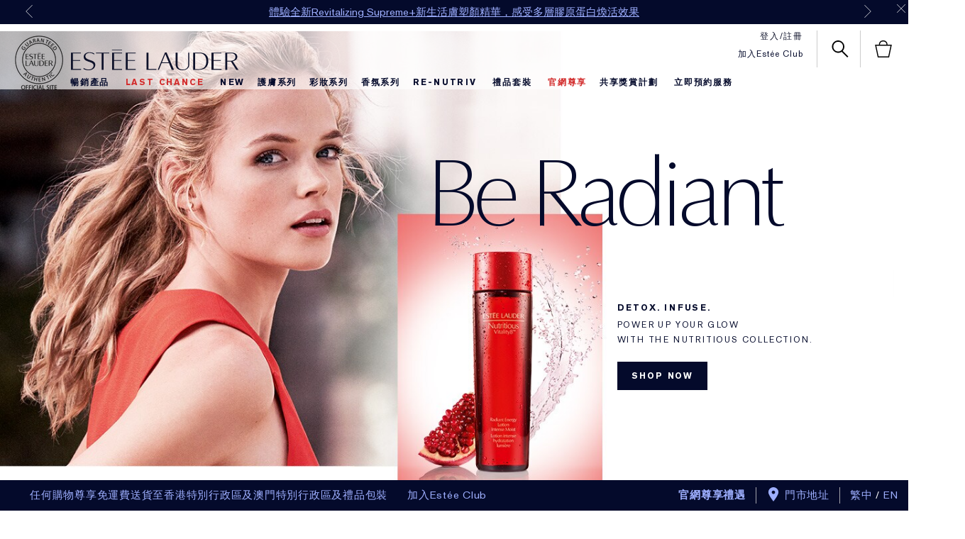

--- FILE ---
content_type: text/html; charset=utf-8
request_url: https://www.esteelauder.com.hk/skin-care/facial-cleanser-toner
body_size: 101996
content:
<!DOCTYPE html><html lang="zh-HK" dir="ltr"><head><meta http-equiv="X-UA-Compatible" content="IE=edge,chrome=1"><meta name="viewport" content="width=device-width, initial-scale=1, viewport-fit=cover" /><link rel="alternate" hreflang="cs-cz" href="https://www.esteelauder.cz/skin-care/facial-cleanser-toner" /><link rel="alternate" hreflang="en-ca" href="https://www.esteelauder.ca/products/684/product-catalog/skin-care/cleanser-makeup-remover" /><link rel="alternate" hreflang="en-hk" href="https://www.esteelauder.com.hk/en-hk/skin-care/facial-cleanser-toner" /><link rel="alternate" hreflang="en-us" href="https://www.esteelauder.com/skin-care/facial-cleanser-makeup-remover" /><link rel="alternate" hreflang="hu-hu" href="https://www.esteelauder.hu/skin-care/facial-cleanser-toner" /><link rel="alternate" hreflang="ro-ro" href="https://www.esteelauder.ro/skin-care/facial-cleanser-makeup-remover" /><link rel="alternate" hreflang="ru-ru" href="https://www.esteelauder.ru/skincare/facial-cleanser-toner" /><link rel="alternate" hreflang="th-th" href="https://www.esteelauder.co.th/skin-care/facial-cleanser-toner" /><link rel="alternate" hreflang="x-default" href="https://www.esteelauder.com/skin-care/facial-cleanser-makeup-remover" /><link rel="alternate" hreflang="zh-hk" href="https://www.esteelauder.com.hk/skin-care/facial-cleanser-toner" /><meta charset="utf-8" /><link rel="preconnect" href="https://js.sentry-cdn.com" crossorigin="anonymous" /><link rel="preload" as="font" crossorigin="anonymous" fetchpriority="high" href="/_fonts/esteelauder/AkzidenzGrotesk/akzidenz-grotesk-w1g-bold.woff2" /><link rel="preload" as="font" crossorigin="anonymous" fetchpriority="high" href="/_fonts/esteelauder/OptimaDisplay/OptimaDisplay-Light.woff2" /><link rel="preload" as="font" crossorigin="anonymous" fetchpriority="high" href="/_fonts/esteelauder/OptimaDisplay/OptimaDisplay-Roman.woff2" /><link rel="alternate" media="handheld" href="https://m.esteelauder.com.hk/skin-care/facial-cleanser-toner" /><link rel="alternate" media="only screen and (max-width: 640px)" href="https://m.esteelauder.com.hk/skin-care/facial-cleanser-toner" /><link rel="shortcut icon" href="/sites/esteelauder/themes/estee_base/img/favicon.ico" /><link rel="preconnect" href="https://apac.sdapi.io" crossorigin="" /><script type="application/json" id="page_data">{"analytics-datalayer":{"product_impression_url":["\/product\/681\/25671\/product-catalog\/nutritious","\/product\/681\/39044\/product-catalog\/nutritious-vitality8tm\/nutritious-vitality8tm","\/product\/673\/29363\/product-catalog\/all-sets-gifts\/sets-gifts\/micro-essence\/skin-activating-treatment-lotion","\/product\/681\/39367\/product-catalog\/advanced-night\/micro-cleansing-foam","\/product\/681\/39476\/product-catalog\/advanced-night\/micro-cleansing-balm","\/product\/631\/46415\/product-catalog\/double-wear\/long-wear-makeup-remover-wipes","\/product\/681\/42692\/product-catalog\/get-started-now-advanced-night-repair-essentials\/wake-up-to-beautiful-skin-start-now","\/product\/681\/39183\/product-catalog\/micro-essence\/aquaceuticaltm-mist","\/product\/681\/47209\/product-catalog\/beautiful-skin-essentials-global-anti-aging\/includes-a-full-size-revitalizing-supreme-creme","\/product\/681\/47210\/product-catalog\/beautiful-skin-essentials-liftingfirming\/includes-a-full-size-resilience-lift-creme-broad-spectrum-spf-15","\/product\/681\/47211\/product-catalog\/beautiful-skin-essentials-age-prevention\/includes-a-full-size-daywear-creme-broad-spectrum-spf-15","\/product\/681\/25713\/product-catalog\/perfectly-clean","\/product\/684\/25956\/product-catalog\/take-it-away\/makeup-remover-lotion","\/product\/681\/27274\/product-catalog\/take-it-away","\/product\/681\/35206\/product-catalog\/nutritious-vitality8tm","\/product\/681\/25952\/product-catalog\/perfectly-clean","\/product\/681\/25955\/product-catalog\/perfectly-clean","\/product\/681\/25959\/product-catalog\/perfectly-clean","\/product\/681\/25954\/product-catalog\/perfectly-clean\/multi-action-toning-lotionrefiner","\/product\/681\/42834\/product-catalog\/advanced-night-repair-essentials\/includes-a-full-size-advanced-night-repair","\/product\/681\/42959\/product-catalog\/age-prevention-essentials\/includes-full-size-daywear-creme-spf-15","\/product\/681\/2043\/product-catalog\/gentle-eye-makeup-remover","\/product\/681\/2092\/product-catalog\/verite\/lightlotion-cleanser","\/product\/681\/35022\/product-catalog\/crescent-white","\/product\/681\/35023\/product-catalog\/crescent-white"],"product_impression_id":["PROD25671","PROD39044","PROD29363","PROD39367","PROD39476","PROD46415","PROD42692","PROD39183","PROD47209","PROD47210","PROD47211","PROD25713","PROD25956","PROD27274","PROD35206","PROD25952","PROD25955","PROD25959","PROD25954","PROD42834","PROD42959","PROD2043","PROD2092","PROD35022","PROD35023"],"product_impression_price":["435","330","370"],"product_impression_name":["Nutritious","Nutritious Vitality8\u2122","Micro Essence","Advanced Night","Advanced Night","Double Wear","Get Started Now. Advanced Night Repair Essentials","Micro Essence","Beautiful Skin Essentials: Global Anti-Aging","Beautiful Skin Essentials: Lifting\/Firming","Beautiful Skin Essentials: Age Prevention","Perfectly Clean","Take It Away","Take It Away","Nutritious Vitality8\u2122","Perfectly Clean","Perfectly Clean","Perfectly Clean","Perfectly Clean","Advanced Night Repair Essentials","Age Prevention Essentials","Gentle Eye Makeup Remover","Verite","Crescent White","Crescent White"],"product_impression_sku_large_image_url":["\/media\/export\/cms\/products\/420x578\/el_sku_YCE701_420x578_0.jpg","\/media\/export\/cms\/products\/420x578\/el_sku_YCE801_420x578_0.jpg","\/media\/export\/cms\/products\/420x578\/el_sku_034301_420x578_0.jpg"],"datalayer_events":[],"product_impression_size":["150ml","150ml","100ml"],"product_impression_shade":[null,null,null],"product_impression_base_id":[25671,39044,29363,39367,39476,46415,42692,39183,47209,47210,47211,25713,25956,27274,35206,25952,25955,25959,25954,42834,42959,2043,2092,35022,35023],"product_impression_category":["CAT681","CAT681","CAT673","CAT681","CAT681","CAT631","CAT681","CAT681","CAT681","CAT681","CAT681","CAT681","CAT684","CAT681","CAT681","CAT681","CAT681","CAT681","CAT681","CAT681","CAT681","CAT681","CAT681","CAT681","CAT681"],"product_impression_product_code":["YCE701","YCE801","034301"],"product_impression_sku":["SKU48288","SKU48595","SKU5926"],"product_impression_was_price":["","",""],"product_impression_short_desc":["\u9ad8\u6548\u4fdd\u6fd5\u4e26\u6539\u5584\u881f\u9ec3\u819a\u8272","\u9ad8\u6548\u4fdd\u6fd5\u4e26\u6539\u5584\u6697\u6c89\u819a\u8272","\u93ae\u975c\u8212\u7de9\uff0c\u808c\u5e95\u4fee\u5fa9\uff0c\u77ac\u9593\u6de8\u3001 \u900f\u3001 \u4eae","\u5c08\u70ba\u591c\u9593\u6e05\u6f54\u6b65\u9a5f\u8abf\u914d\u7684\u4fee\u8b77\u6e05\u6f54\u7cfb\u5217\uff0c\u70ba\u808c\u819a\u6e96\u5099\u5438\u6536\u591c\u9593\u4fdd\u990a\u7684\u6548\u80fd","\u5c08\u70ba\u591c\u9593\u6e05\u6f54\u6b65\u9a5f\u8abf\u914d\u7684\u4fee\u8b77\u6e05\u6f54\u7cfb\u5217\uff0c\u70ba\u808c\u819a\u6e96\u5099\u5438\u6536\u591c\u9593\u4fdd\u990a\u7684\u6548\u80fd",null,"(\u50f9\u503c$2,526)","\u5674\u9727\u74f6\u8a2d\u8a08\u65b9\u4fbf\u96a8\u8eab\u651c\u5e36\uff0c\u96a8\u6642\u62b5\u79a6\u5916\u754c\u50b7\u5bb3",null,null,null,"\u6df1\u5c64\u6e05\u6f54\u808c\u819a\uff0c\u500d\u611f\u6e05\u65b0\u8212\u9069","\u5feb\u901f\u4e14\u6eab\u548c\u5378\u9664\u6240\u6709\u5f69\u599d","\u5fb9\u5e95\u5378\u9664\u773c\u5507\u90e8\u4f4d\u7684\u5f69\u599d\u3002","\u7f8e\u808c\u6c27\u6a02\u591a\u860a\u542b\u8c50\u5bcc\u9175\u6bcd\u8393\u679c\u7cbe\u83ef\uff0c\u808c\u819a\u6c34\u6f64\u7c89\u5ae9","\u6df1\u5c64\u6e05\u6f54\u808c\u819a\uff0c\u4e26\u7dad\u6301\u4fdd\u6fd5\u6c34\u611f","\u517c\u5177\u6e05\u6f54\u3001\u5378\u9664\u6301\u4e45\u578b\u5f69\u599d\u8207\u4fdd\u6fd5\u5316\u599d\u6c34\u4e09\u6548\u5408\u4e00\u7684\u9ad8\u6548\u591a\u529f\u80fd\u7522\u54c1","\u542b\u8f15\u76c8\u53bb\u89d2\u8cea\u67d4\u73e0\uff0c\u6709\u6548\u6f54\u6de8\u808c\u819a\u4e14\u6eab\u548c\u4e0d\u6613\u523a\u6fc0","\u7d50\u5408\u8abf\u7406\u808c\u819a\u8207\u53bb\u89d2\u8cea\uff0c\u5bb9\u984f\u66f4\u986f\u660e\u4eae\u3002",null,null,"\u901f\u6548\u5378\u599d\uff0c\u5fb9\u5e95\u53bb\u9664\u773c\u5f71\u3001\u776b\u6bdb\u6db2\u7b49\u5f69\u599d\u3002","\u8f15\u67d4\u6f54\u6de8\u771f\u6b63\u654f\u611f\u7684\u808c\u819a\u3002","\u4fee\u8b77\u7f8e\u767d \u767d\u7699\u540c\u6642\u611f\u89ba\u8b8a\u5e74\u8f15","\u4fee\u8b77\u7f8e\u767d \u767d\u7699\u540c\u6642\u611f\u89ba\u8b8a\u5e74\u8f15"],"active_checkout_panel":null,"page_type":"category"},"custom-mpp":{"products":[{"MISC_FLAG":0,"DESCRIPTION":"\u6bcf\u5929\u65e9\u665a\u4f7f\u7528\u7684\u8d85\u6fc3\u7e2e\u6f54\u984f\u7522\u54c1\uff0c\u4f7f\u7528\u5fae\u91cf\u5373\u80fd\u8fc5\u901f\u7522\u751f\u8c50\u76c8\u7d30\u7dfb\u7684\u6ce1\u6cab\uff0c\u6253\u9020\u5475\u8b77\u808c\u819a\u7684\u7368\u7279\u611f\u5b98\u9ad4\u9a57\u3002\u80fd\u6df1\u5c64\u6e05\u6f54\u808c\u819a\uff0c\u4f7f\u7528\u5f8c\u6beb\u7121\u4efb\u4f55\u6b98\u7559\u611f\u4e26\u500d\u611f\u6e05\u65b0\u8212\u9069\u3002\u53ef\u4e00\u9031\u5169\u6b21\u4f5c\u70ba\u5feb\u901f\u6de8\u5316\u9762\u819c\u4f7f\u7528\u3002","DRUPAL_URL":"\/product\/681\/25713\/product-catalog\/perfectly-clean","FAMILY_CODE":"YCE701","MPP_DESC_2":"\u9069\u7528\u65bc\u5404\u7a2e\u819a\u8cea; \u6bcf\u65e5\u6e05\u6f54\u808c\u819a","RATING_RANGE":null,"META_DESCRIPTION":null,"ATTRIBUTE_DESC_5":"\u003Cul\u003E\u003Cli\u003E\u4e2d\u6027\uff0f\u6df7\u5408\u6027\u808c\u819a\u9069\u7528\u003C\/li\u003E\u003Cli\u003E\u65e5\u5e38\u6f54\u9762\uff0c\u6027\u8cea\u6eab\u548c\u003C\/li\u003E\u003Cli\u003E2\u500d\u6df1\u5c64\u6de8\u5316\uff0f\u661f\u671f\u003C\/li\u003E\u003Cli\u003E\u6e05\u65b0\u6ce1\u6cac\u8cea\u611f\u003C\/li\u003E\u003C\/ul\u003E","MPP_DESC_1":"\u6df1\u5c64\u6e05\u6f54\u808c\u819a\uff0c\u500d\u611f\u6e05\u65b0\u8212\u9069","SKIN_CONCERN_ATTR":null,"ATTRIBUTE_LABEL_4":"\u9069\u7528\u819a\u8cea","worksWith":["PROD25954","PROD26959","PROD25671","PROD3298"],"shaded":0,"VIDEO_FILE":[],"PROD_CAT_DISPLAY_ORDER":10,"FORMULA":null,"ATTRIBUTE_SKINTYPE":null,"ATTRIBUTE_LABEL_3":null,"RATING_IMAGE":"\/images\/global\/transparent.gif","sized":1,"FINISH":null,"PROD_CAT_IMAGE_NAME":"YCE701","COVERAGE":null,"ATTRIBUTE_LABEL_5":"\u9069\u7528\u819a\u8cea","PRODUCT_ID":"PROD25713","BEST_SELL_SKU_BASE_ID":null,"skus":[{"MISC_FLAG":0,"LARGE_SMOOSH":"","VTO_FLAG":null,"isOrderable":1,"XS_SMOOSH":"","SKIN_TYPE":0,"formattedPrice":"HK$435","PRODUCT_SIZE":"150ml","SKU_BASE_ID":48288,"rs_sku_image":["\/media\/export\/cms\/products\/420x578\/el_sku_YCE701_420x578_0.jpg"],"formattedUnitPrice":"HK$29 \/ 10ml","MEDIUM_IMAGE":["\/media\/export\/cms\/products\/308x424\/el_sku_YCE701_308x424_0.jpg"],"rs_sku_pc":"YCE701","PRICE2":null,"XL_IMAGE":["\/media\/export\/cms\/products\/558x768\/el_sku_YCE701_558x768_0.jpg"],"RELEASE_DATE":null,"SKU_ID":"SKU48288","formattedPrice2":"HK$435","IMAGE_LARGE":["\/media\/export\/cms\/products\/640x640\/el_sku_YCE701_640x640_0.jpg"],"formattedInstallmentPrice":null,"formattedFuturePrice":"HK$435","rs_sku_limited_remaining":0,"XL_SMOOSH":"","DISPLAY_ORDER":0,"HEX_VALUE_STRING":"","SMALL_IMAGE":"\/media\/export\/cms\/products\/226x311\/el_sku_YCE701_226x311_0.jpg","SMOOSH_PATH_STRING":null,"FINISH":null,"REFILLABLE":0,"LARGE_IMAGE":["\/media\/export\/cms\/products\/420x578\/el_sku_YCE701_420x578_0.jpg"],"ATTRIBUTE_COLOR_FAMILY":null,"ATTRIBUTE_FINISH":null,"rs_sku_price":435,"SMOOSH_DESIGN":null,"SHADENAME":null,"PRODUCT_ID":"PROD25713","PRICE":435,"LIFE_OF_PRODUCT":2,"UNDERTONE":null,"FUTURE_PRICE":null,"SUPPRESS_SEARCH":null,"INTENSITY":null,"STRENGTH":null,"SKU_NOTES":null,"isPreOrder":0,"SHADE_NUMBER":null,"SHADE_DESCRIPTION":null,"INVENTORY_STATUS":1,"DISPLAY_STATUS":7,"rs_sku_availability":1,"SKIN_TYPE_TEXT":"0b0000","VTO_FOUNDATION_ONLINE":null}],"SKIN_CONCERN_1":null,"PROD_RGN_NAME":"Perfectly Clean","rs_default_pc":"YCE701","rs_default_rating":0,"RECOMMENDED_PERCENT":null,"isDisplayable":4,"ATTRIBUTE_DESC_2":"\u6bcf\u65e5\u65e9\u665a\u4f7f\u7528","priceRange":"HK$435","ATTRIBUTE_DESC_1":"\u6df1\u5c64\u6e05\u6f54\u808c\u819a\uff0c\u500d\u611f\u6e05\u65b0\u8212\u9069","ATTRIBUTE_CONCERN":null,"TOTAL_REVIEW_COUNT":null,"SKIN_CONCERN_2":null,"AVERAGE_RATING":null,"rs_default_image":["\/media\/export\/cms\/products\/420x578\/el_sku_YCE701_420x578_0.jpg"],"ATTRIBUTE_BENEFIT":null,"ATTRIBUTE_DESC_3":"\u003Cul\u003E\u003Cli\u003E\u901a\u904e\u76ae\u819a\u79d1\u8207\u773c\u79d1\u91ab\u751f\u6e2c\u8a66\u003C\/li\u003E\u003C\/ul\u003E","rs_default_count":null,"PRODUCT_USAGE":null,"ATTRIBUTE_DESC_4":"\u9069\u7528\u65bc\u5404\u7a2e\u819a\u8cea","SKIN_FILTER_1":null,"ATTRIBUTE_COLLECTION":"Perfectly Clean","url":"\/product\/681\/25713\/product-catalog\/perfectly-clean","MPP_LABEL_2":"\u9069\u7528\u819a\u8cea","rs_default_desc":"\u6df1\u5c64\u6e05\u6f54\u808c\u819a\uff0c\u500d\u611f\u6e05\u65b0\u8212\u9069","buildCanonicalURL":"\/product\/681\/25713\/product-catalog\/perfectly-clean","rs_default_name":"Perfectly Clean","PARENT_CAT_ID":"CAT681","SKIN_CONCERN":[],"PRODUCT_DETAILS_MOBILE":"\u6bcf\u5929\u65e9\u665a\u4f7f\u7528\u7684\u8d85\u6fc3\u7e2e\u6f54\u984f\u7522\u54c1\uff0c\u4f7f\u7528\u5fae\u91cf\u5373\u80fd\u8fc5\u901f\u7522\u751f\u8c50\u76c8\u7d30\u7dfb\u7684\u6ce1\u6cab\uff0c\u6253\u9020\u5475\u8b77\u808c\u819a\u7684\u7368\u7279\u611f\u5b98\u9ad4\u9a57\u3002\u80fd\u6df1\u5c64\u6e05\u6f54\u808c\u819a\uff0c\u4f7f\u7528\u5f8c\u6beb\u7121\u4efb\u4f55\u6b98\u7559\u611f\u4e26\u500d\u611f\u6e05\u65b0\u8212\u9069\u3002\u53ef\u4e00\u9031\u5169\u6b21\u4f5c\u70ba\u5feb\u901f\u6de8\u5316\u9762\u819c\u4f7f\u7528\u3002","ATTRIBUTE_COVERAGE":null,"META_KEYWORDS":null,"ATTRIBUTE_LABEL_1":"\u7522\u54c1\u529f\u6548","rs_default_url":"\/product\/681\/25713\/product-catalog\/perfectly-clean","MAKEUP_BENEFIT":null,"DEFAULT_CAT_ID":"CAT681","rs_default_currency":"HK$","ATTRIBUTE_LABEL_2":"\u4f7f\u7528\u65b9\u6cd5","SKINTYPE_DESC":"","SUB_LINE":"\u5168\u6548\u6df1\u5c64\u6de8\u808c\u6f54\u9762\u6ce1\u6cab\/\u9762\u819c","SUPPRESS_SEARCH":null,"SHORT_DESC":"\u6df1\u5c64\u6e05\u6f54\u808c\u819a\uff0c\u500d\u611f\u6e05\u65b0\u8212\u9069","SKIN_CONCERN_3":null,"PROD_RGN_SUBHEADING":"\u5168\u6548\u6df1\u5c64\u6de8\u808c\u6f54\u9762\u6ce1\u6cab\/\u9762\u819c","DISPLAY_STATUS":7,"PROD_BASE_ID":25713,"defaultSku":{"MISC_FLAG":0,"LARGE_SMOOSH":"","VTO_FLAG":null,"isOrderable":1,"XS_SMOOSH":"","SKIN_TYPE":0,"formattedPrice":"HK$435","PRODUCT_SIZE":"150ml","SKU_BASE_ID":48288,"rs_sku_image":["\/media\/export\/cms\/products\/420x578\/el_sku_YCE701_420x578_0.jpg"],"formattedUnitPrice":"HK$29 \/ 10ml","MEDIUM_IMAGE":["\/media\/export\/cms\/products\/308x424\/el_sku_YCE701_308x424_0.jpg"],"rs_sku_pc":"YCE701","PRICE2":null,"XL_IMAGE":["\/media\/export\/cms\/products\/558x768\/el_sku_YCE701_558x768_0.jpg"],"RELEASE_DATE":null,"SKU_ID":"SKU48288","formattedPrice2":"HK$435","IMAGE_LARGE":["\/media\/export\/cms\/products\/640x640\/el_sku_YCE701_640x640_0.jpg"],"formattedInstallmentPrice":null,"formattedFuturePrice":"HK$435","rs_sku_limited_remaining":0,"XL_SMOOSH":"","DISPLAY_ORDER":0,"HEX_VALUE_STRING":"","SMALL_IMAGE":"\/media\/export\/cms\/products\/226x311\/el_sku_YCE701_226x311_0.jpg","SMOOSH_PATH_STRING":null,"FINISH":null,"REFILLABLE":0,"LARGE_IMAGE":["\/media\/export\/cms\/products\/420x578\/el_sku_YCE701_420x578_0.jpg"],"ATTRIBUTE_COLOR_FAMILY":null,"ATTRIBUTE_FINISH":null,"rs_sku_price":435,"SMOOSH_DESIGN":null,"SHADENAME":null,"PRODUCT_ID":"PROD25713","PRICE":435,"LIFE_OF_PRODUCT":2,"UNDERTONE":null,"FUTURE_PRICE":null,"SUPPRESS_SEARCH":null,"INTENSITY":null,"STRENGTH":null,"SKU_NOTES":null,"isPreOrder":0,"SHADE_NUMBER":null,"SHADE_DESCRIPTION":null,"INVENTORY_STATUS":1,"DISPLAY_STATUS":7,"rs_sku_availability":1,"SKIN_TYPE_TEXT":"0b0000","VTO_FOUNDATION_ONLINE":null},"has_VTO":0,"has_foundation_VTO":false,"price2Range":null},{"MISC_FLAG":0,"DESCRIPTION":"\u4f7f\u7528\u9019\u6b3e\u8c50\u76c8\u4e73\u971c\uff0c\u8f15\u67d4\u6e05\u6f54\u3001\u5bf5\u611b\u4f60\u7684\u808c\u819a\u3002\u591a\u529f\u80fd\u3001\u4e0d\u8d77\u6ce1\u914d\u65b9\uff0c\u6ecb\u6f64\u808c\u819a\uff0c\u4e0d\u611f\u4e7e\u71e5\uff0c\u4ee4\u808c\u819a\u67d4\u5ae9\u3001\u5f48\u6ed1\u3001\u8212\u9069\u3002\u8f15\u67d4\u53bb\u9664\u4e0d\u6f54\u7269\uff0c\u4ee4\u808c\u819a\u770b\u8d77\u4f86\u5065\u5eb7\u3001\u6e05\u723d\u3001\u4eae\u6fa4\u3002\u5169\u7a2e\u4f7f\u7528\u65b9\u6cd5\uff1a\u65e9\u665a\u7528\u4f5c\u6f54\u9762\uff0c\u6216\u7576\u4f5c3\u5206\u9418\u7684\u81c9\u819c\u4f7f\u7528\uff0c\u6bcf\u9031\u5169\u6b21\u3002\u003Cb\u003E\u5b8c\u7f8e\u6f54\u9762\u7cfb\u5217\u003C\/b\u003E\uff1a\u6211\u5011\u7684\u5c08\u5229\u5148\u9032\u6f54\u9762\u6280\u8853\uff0c\u8212\u7de9\u548c\u6f54\u6de8\u4f60\u7684\u808c\u819a\u3002\u7d50\u5408\u5929\u7136\u8b77\u819a\u690d\u7269\u548c\u7926\u7269\uff0c\u662f\u53ef\u8b49\u5be6\u6548\u7684\u8b77\u819a\u5c08\u5bb6\u914d\u65b9\u3002","DRUPAL_URL":"\/product\/681\/25952\/product-catalog\/perfectly-clean","FAMILY_CODE":"YCE801","MPP_DESC_2":"\u9069\u5408\u4e7e\u6027\u81f3\u6df7\u5408\u6027\u808c\u819a","RATING_RANGE":null,"META_DESCRIPTION":null,"ATTRIBUTE_DESC_5":"\u003Cul\u003E\u003Cli\u003E\u4e7e\u6027\u808c\u819a\u9069\u7528\u003C\/li\u003E\u003Cli\u003E\u591a\u91cd\u529f\u80fd\u96c6\u4e00\u8eab\u003C\/li\u003E\u003Cli\u003E\u65e5\u5e38\u6f54\u9762\uff0c\u6027\u8cea\u6eab\u548c\u003C\/li\u003E\u003Cli\u003E2\u500d\u6ce8\u6c34\uff0f\u661f\u671f\u003C\/li\u003E\u003Cli\u003E\u4e0d\u8d77\u6ce1\u67d4\u971c\u8cea\u611f\u003C\/li\u003E\u003C\/ul\u003E","MPP_DESC_1":"\u6df1\u5c64\u6e05\u6f54\u808c\u819a\uff0c\u4e26\u7dad\u6301\u4fdd\u6fd5\u6c34\u611f","SKIN_CONCERN_ATTR":null,"ATTRIBUTE_LABEL_4":"\u9069\u7528\u819a\u8cea","worksWith":["PROD25954","PROD26959","PROD25713","PROD25671"],"shaded":0,"VIDEO_FILE":[],"PROD_CAT_DISPLAY_ORDER":9,"FORMULA":null,"ATTRIBUTE_SKINTYPE":null,"ATTRIBUTE_LABEL_3":null,"RATING_IMAGE":"\/images\/global\/transparent.gif","sized":1,"FINISH":null,"PROD_CAT_IMAGE_NAME":"YCE801","COVERAGE":null,"ATTRIBUTE_LABEL_5":"\u9069\u7528\u819a\u8cea","PRODUCT_ID":"PROD25952","BEST_SELL_SKU_BASE_ID":null,"skus":[{"MISC_FLAG":0,"LARGE_SMOOSH":"","VTO_FLAG":null,"isOrderable":0,"XS_SMOOSH":"","SKIN_TYPE":0,"formattedPrice":"HK$330","PRODUCT_SIZE":"150ml","SKU_BASE_ID":48595,"rs_sku_image":["\/media\/export\/cms\/products\/420x578\/el_sku_YCE801_420x578_0.jpg"],"formattedUnitPrice":"","MEDIUM_IMAGE":["\/media\/export\/cms\/products\/308x424\/el_sku_YCE801_308x424_0.jpg"],"rs_sku_pc":"YCE801","PRICE2":null,"XL_IMAGE":["\/media\/export\/cms\/products\/558x768\/el_sku_YCE801_558x768_0.jpg"],"RELEASE_DATE":null,"SKU_ID":"SKU48595","formattedPrice2":"HK$330","IMAGE_LARGE":["\/media\/export\/cms\/products\/640x640\/el_sku_YCE801_640x640_0.jpg"],"formattedInstallmentPrice":null,"formattedFuturePrice":"HK$330","rs_sku_limited_remaining":0,"XL_SMOOSH":"","DISPLAY_ORDER":0,"HEX_VALUE_STRING":"","SMALL_IMAGE":"\/media\/export\/cms\/products\/226x311\/el_sku_YCE801_226x311_0.jpg","SMOOSH_PATH_STRING":null,"FINISH":null,"REFILLABLE":0,"LARGE_IMAGE":["\/media\/export\/cms\/products\/420x578\/el_sku_YCE801_420x578_0.jpg"],"ATTRIBUTE_COLOR_FAMILY":null,"ATTRIBUTE_FINISH":null,"rs_sku_price":330,"SMOOSH_DESIGN":null,"SHADENAME":null,"PRODUCT_ID":"PROD25952","PRICE":330,"LIFE_OF_PRODUCT":2,"UNDERTONE":null,"FUTURE_PRICE":null,"SUPPRESS_SEARCH":null,"INTENSITY":null,"STRENGTH":null,"SKU_NOTES":null,"isPreOrder":0,"SHADE_NUMBER":null,"SHADE_DESCRIPTION":null,"INVENTORY_STATUS":2,"DISPLAY_STATUS":7,"rs_sku_availability":0,"SKIN_TYPE_TEXT":"0b0000","VTO_FOUNDATION_ONLINE":null}],"SKIN_CONCERN_1":null,"PROD_RGN_NAME":"Perfectly Clean","rs_default_pc":"YCE801","rs_default_rating":0,"RECOMMENDED_PERCENT":null,"isDisplayable":4,"ATTRIBUTE_DESC_2":"\u6bcf\u65e5\u65e9\u665a\u4f7f\u7528","priceRange":"HK$330","ATTRIBUTE_DESC_1":"\u6df1\u5c64\u6e05\u6f54\u808c\u819a\uff0c\u4e26\u7dad\u6301\u4fdd\u6fd5\u6c34\u611f","ATTRIBUTE_CONCERN":null,"TOTAL_REVIEW_COUNT":null,"SKIN_CONCERN_2":null,"AVERAGE_RATING":null,"rs_default_image":["\/media\/export\/cms\/products\/420x578\/el_sku_YCE801_420x578_0.jpg"],"ATTRIBUTE_BENEFIT":null,"ATTRIBUTE_DESC_3":"\u003Cul\u003E\u003Cli\u003E\u901a\u904e\u76ae\u819a\u79d1\u8207\u773c\u79d1\u91ab\u751f\u6e2c\u8a66\u003C\/li\u003E\u003C\/ul\u003E","rs_default_count":null,"PRODUCT_USAGE":null,"ATTRIBUTE_DESC_4":"\u9069\u5408\u4e7e\u6027\u81f3\u6df7\u5408\u6027\u808c\u819a","SKIN_FILTER_1":null,"ATTRIBUTE_COLLECTION":"Perfectly Clean","url":"\/product\/681\/25952\/product-catalog\/perfectly-clean","MPP_LABEL_2":"\u9069\u7528\u819a\u8cea","rs_default_desc":"\u6df1\u5c64\u6e05\u6f54\u808c\u819a\uff0c\u4e26\u7dad\u6301\u4fdd\u6fd5\u6c34\u611f","buildCanonicalURL":"\/product\/681\/25952\/product-catalog\/perfectly-clean","rs_default_name":"Perfectly Clean","PARENT_CAT_ID":"CAT681","SKIN_CONCERN":[],"PRODUCT_DETAILS_MOBILE":"\u6bcf\u5929\u65e9\u665a\u4f7f\u7528\u7684\u67d4\u6f64\u4e0d\u8d77\u6ce1\u7684\u6ed1\u9806\u5378\u599d\u4e73\uff0c\u4ee5\u8c50\u76c8\u6f64\u6fa4\u6210\u5206\u5475\u8b77\u8106\u5f31\u4e7e\u71e5\u7684\u808c\u819a\uff0c\u80fd\u5fb9\u5e95\u6eab\u548c\u5378\u9664\u81c9\u90e8\u5f69\u599d\u4e26\u517c\u5177\u7dad\u6301\u4fdd\u6fd5\u6c34\u611f\u3001\u6de8\u5316\u6ecb\u6f64\u3002\u4f7f\u7528\u5f8c\u4e0d\u7dca\u7e43\uff0c\u53ea\u7559\u4e0b\u67d4\u5ae9\u6e05\u65b0\u819a\u89f8\u3002\u53ef\u4e00\u9031\u5169\u6b21\u505a\u70ba\u4fdd\u6fd5\u9762\u819c\u70ba\u808c\u819a\u88dc\u5145\u5927\u91cf\u6c34\u5206\u3002","ATTRIBUTE_COVERAGE":null,"META_KEYWORDS":null,"ATTRIBUTE_LABEL_1":"\u7522\u54c1\u529f\u6548","rs_default_url":"\/product\/681\/25952\/product-catalog\/perfectly-clean","MAKEUP_BENEFIT":null,"DEFAULT_CAT_ID":"CAT681","rs_default_currency":"HK$","ATTRIBUTE_LABEL_2":"\u4f7f\u7528\u65b9\u6cd5","SKINTYPE_DESC":"","SUB_LINE":"\u5168\u6548\u6c34\u6d3b\u4fdd\u6fd5\u6f54\u9762\u971c\/\u9762\u819c","SUPPRESS_SEARCH":null,"SHORT_DESC":"\u6df1\u5c64\u6e05\u6f54\u808c\u819a\uff0c\u4e26\u7dad\u6301\u4fdd\u6fd5\u6c34\u611f","SKIN_CONCERN_3":null,"PROD_RGN_SUBHEADING":"\u5168\u6548\u6c34\u6d3b\u4fdd\u6fd5\u6f54\u9762\u971c\/\u9762\u819c","DISPLAY_STATUS":7,"PROD_BASE_ID":25952,"defaultSku":{"MISC_FLAG":0,"LARGE_SMOOSH":"","VTO_FLAG":null,"isOrderable":0,"XS_SMOOSH":"","SKIN_TYPE":0,"formattedPrice":"HK$330","PRODUCT_SIZE":"150ml","SKU_BASE_ID":48595,"rs_sku_image":["\/media\/export\/cms\/products\/420x578\/el_sku_YCE801_420x578_0.jpg"],"formattedUnitPrice":"","MEDIUM_IMAGE":["\/media\/export\/cms\/products\/308x424\/el_sku_YCE801_308x424_0.jpg"],"rs_sku_pc":"YCE801","PRICE2":null,"XL_IMAGE":["\/media\/export\/cms\/products\/558x768\/el_sku_YCE801_558x768_0.jpg"],"RELEASE_DATE":null,"SKU_ID":"SKU48595","formattedPrice2":"HK$330","IMAGE_LARGE":["\/media\/export\/cms\/products\/640x640\/el_sku_YCE801_640x640_0.jpg"],"formattedInstallmentPrice":null,"formattedFuturePrice":"HK$330","rs_sku_limited_remaining":0,"XL_SMOOSH":"","DISPLAY_ORDER":0,"HEX_VALUE_STRING":"","SMALL_IMAGE":"\/media\/export\/cms\/products\/226x311\/el_sku_YCE801_226x311_0.jpg","SMOOSH_PATH_STRING":null,"FINISH":null,"REFILLABLE":0,"LARGE_IMAGE":["\/media\/export\/cms\/products\/420x578\/el_sku_YCE801_420x578_0.jpg"],"ATTRIBUTE_COLOR_FAMILY":null,"ATTRIBUTE_FINISH":null,"rs_sku_price":330,"SMOOSH_DESIGN":null,"SHADENAME":null,"PRODUCT_ID":"PROD25952","PRICE":330,"LIFE_OF_PRODUCT":2,"UNDERTONE":null,"FUTURE_PRICE":null,"SUPPRESS_SEARCH":null,"INTENSITY":null,"STRENGTH":null,"SKU_NOTES":null,"isPreOrder":0,"SHADE_NUMBER":null,"SHADE_DESCRIPTION":null,"INVENTORY_STATUS":2,"DISPLAY_STATUS":7,"rs_sku_availability":0,"SKIN_TYPE_TEXT":"0b0000","VTO_FOUNDATION_ONLINE":null},"has_VTO":0,"has_foundation_VTO":false,"price2Range":null},{"MISC_FLAG":0,"DESCRIPTION":"\u6eab\u548c\u6e05\u723d\u914d\u65b9\uff0c\u80fd\u6eab\u548c\u8fc5\u901f\u5378\u9664\u773c\u90e8\u5f69\u599d\u003CP\u003E- \u5378\u9664\u5f69\u599d\u4e0d\u6b98\u7559\uff0c\u53ef\u7acb\u5373\u518d\u6b21\u4e0a\u599d\u003CP\u003E- \u7121\u6cb9\u914d\u65b9\u003CP\u003E\u003CI\u003E\u5c0f\u63d0\u793a\uff1a\u6bcf\u665a\u628a\u599d\u5bb9\u5b8c\u5168\u5378\u53bb\u4fdd\u6301\u808c\u819a\u5065\u5eb7\u003C\/I\u003E","DRUPAL_URL":"\/product\/681\/2043\/product-catalog\/gentle-eye-makeup-remover","FAMILY_CODE":"034301","MPP_DESC_2":"\u5378\u9664\u773c\u90e8\u5f69\u599d","RATING_RANGE":null,"META_DESCRIPTION":null,"ATTRIBUTE_DESC_5":"\u003Cul\u003E\u003Cli\u003E\u6eab\u548c\u6e05\u723d\u914d\u65b9\u003C\/li\u003E\u003Cli\u003E\u80fd\u6eab\u548c\u8fc5\u901f\u5378\u9664\u773c\u90e8\u5f69\u599d\u003C\/li\u003E\u003Cli\u003E\u6bcf\u65e5\u4f7f\u7528\u003C\/li\u003E\u003Cli\u003E- \u7121\u6cb9\u914d\u65b9\u003C\/li\u003E\u003C\/ul\u003E","MPP_DESC_1":"\u901f\u6548\u5378\u599d\uff0c\u5fb9\u5e95\u53bb\u9664\u773c\u5f71\u3001\u776b\u6bdb\u6db2\u7b49\u5f69\u599d\u3002","SKIN_CONCERN_ATTR":null,"ATTRIBUTE_LABEL_4":"\u9069\u7528\u819a\u8cea","worksWith":["PROD2910","PROD25956","PROD31378","PROD31272"],"shaded":0,"VIDEO_FILE":[],"PROD_CAT_DISPLAY_ORDER":8,"FORMULA":null,"ATTRIBUTE_SKINTYPE":null,"ATTRIBUTE_LABEL_3":null,"RATING_IMAGE":"\/media\/export\/cms\/products\/stars\/rating-5_0.gif","sized":1,"FINISH":null,"PROD_CAT_IMAGE_NAME":"034301","COVERAGE":null,"ATTRIBUTE_LABEL_5":"\u9069\u7528\u819a\u8cea","PRODUCT_ID":"PROD2043","BEST_SELL_SKU_BASE_ID":null,"skus":[{"MISC_FLAG":0,"LARGE_SMOOSH":"","VTO_FLAG":null,"isOrderable":1,"XS_SMOOSH":"","SKIN_TYPE":0,"formattedPrice":"HK$370","PRODUCT_SIZE":"100ml","SKU_BASE_ID":5926,"rs_sku_image":["\/media\/export\/cms\/products\/420x578\/el_sku_034301_420x578_0.jpg"],"formattedUnitPrice":"","MEDIUM_IMAGE":["\/media\/export\/cms\/products\/308x424\/el_sku_034301_308x424_0.jpg"],"rs_sku_pc":"034301","PRICE2":null,"XL_IMAGE":["\/media\/export\/cms\/products\/558x768\/el_sku_034301_558x768_0.jpg"],"RELEASE_DATE":null,"SKU_ID":"SKU5926","formattedPrice2":"HK$370","IMAGE_LARGE":["\/media\/export\/cms\/products\/640x640\/el_sku_034301_640x640_0.jpg"],"formattedInstallmentPrice":null,"formattedFuturePrice":"HK$370","rs_sku_limited_remaining":0,"XL_SMOOSH":"","DISPLAY_ORDER":0,"HEX_VALUE_STRING":"","SMALL_IMAGE":"\/media\/export\/cms\/products\/226x311\/el_sku_034301_226x311_0.jpg","SMOOSH_PATH_STRING":null,"FINISH":null,"REFILLABLE":0,"LARGE_IMAGE":["\/media\/export\/cms\/products\/420x578\/el_sku_034301_420x578_0.jpg"],"ATTRIBUTE_COLOR_FAMILY":null,"ATTRIBUTE_FINISH":null,"rs_sku_price":370,"SMOOSH_DESIGN":null,"SHADENAME":null,"PRODUCT_ID":"PROD2043","PRICE":370,"LIFE_OF_PRODUCT":2,"UNDERTONE":null,"FUTURE_PRICE":null,"SUPPRESS_SEARCH":null,"INTENSITY":null,"STRENGTH":null,"SKU_NOTES":null,"isPreOrder":0,"SHADE_NUMBER":null,"SHADE_DESCRIPTION":null,"INVENTORY_STATUS":1,"DISPLAY_STATUS":7,"rs_sku_availability":1,"SKIN_TYPE_TEXT":"0b0000","VTO_FOUNDATION_ONLINE":null}],"SKIN_CONCERN_1":null,"PROD_RGN_NAME":"Gentle Eye Makeup Remover","rs_default_pc":"034301","rs_default_rating":5,"RECOMMENDED_PERCENT":0,"isDisplayable":4,"ATTRIBUTE_DESC_2":"\u4ee5\u5316\u599d\u68c9\u8f15\u6383\u5378\u599d\u4e73\u65bc\u9589\u5408\u773c\u7aa9\u3002\u5f85\u6578\u79d2\uff0c\u4ee5\u5411\u4e0b\u65b9\u5f0f\u8f15\u67d4\u5730\u62ed\u53bb\u3002\u003Cbr\u003E\u96a8\u5f8c\u4f7f\u7528Est\u00e9e Lauder\u6f54\u9762\u54c1\uff0c\u9032\u884c\u5176\u4ed6\u8b77\u819a\u7a0b\u5e8f\u3002","priceRange":"HK$370","ATTRIBUTE_DESC_1":"\u901f\u6548\u5378\u599d\uff0c\u5fb9\u5e95\u53bb\u9664\u773c\u5f71\u3001\u776b\u6bdb\u6db2\u7b49\u5f69\u599d\u3002","ATTRIBUTE_CONCERN":null,"TOTAL_REVIEW_COUNT":2,"SKIN_CONCERN_2":null,"AVERAGE_RATING":5,"rs_default_image":["\/media\/export\/cms\/products\/420x578\/el_sku_034301_420x578_0.jpg"],"ATTRIBUTE_BENEFIT":"Oil-free","ATTRIBUTE_DESC_3":"\u003Cul\u003E\u003Cli\u003E\u4e0d\u542b\u6cb9\u4efd\u003C\/li\u003Cli\u003E\u901a\u904e\u76ae\u819a\u79d1\u8207\u773c\u79d1\u91ab\u751f\u6e2c\u8a66\u003C\/li\u003E\u003Cli\u003E\u914d\u6234\u96b1\u5f62\u773c\u93e1\u8005\u4e5f\u53ef\u5b89\u5fc3\u4f7f\u7528\u003C\/li\u003E\u003C\/ul\u003E","rs_default_count":2,"PRODUCT_USAGE":null,"ATTRIBUTE_DESC_4":"\u9069\u7528\u65bc\u5404\u7a2e\u819a\u8cea","SKIN_FILTER_1":null,"ATTRIBUTE_COLLECTION":null,"url":"\/product\/681\/2043\/product-catalog\/gentle-eye-makeup-remover","MPP_LABEL_2":"\u9069\u7528\u819a\u8cea","rs_default_desc":"\u901f\u6548\u5378\u599d\uff0c\u5fb9\u5e95\u53bb\u9664\u773c\u5f71\u3001\u776b\u6bdb\u6db2\u7b49\u5f69\u599d\u3002","buildCanonicalURL":"\/product\/681\/2043\/product-catalog\/gentle-eye-makeup-remover","rs_default_name":"Gentle Eye Makeup Remover","PARENT_CAT_ID":"CAT681","SKIN_CONCERN":[],"PRODUCT_DETAILS_MOBILE":"\u6eab\u548c\u6e05\u723d\u914d\u65b9\uff0c\u80fd\u6eab\u548c\u8fc5\u901f\u5378\u9664\u773c\u90e8\u5f69\u599d\u003CP\u003E\u7121\u6cb9\u914d\u65b9\uff0c\u53ef\u7acb\u5373\u518d\u6b21\u4e0a\u599d\u003CP\u003E\u9069\u5408\u6240\u6709\u819a\u8cea","ATTRIBUTE_COVERAGE":null,"META_KEYWORDS":null,"ATTRIBUTE_LABEL_1":"\u7522\u54c1\u529f\u6548","rs_default_url":"\/product\/681\/2043\/product-catalog\/gentle-eye-makeup-remover","MAKEUP_BENEFIT":null,"DEFAULT_CAT_ID":"CAT681","rs_default_currency":"HK$","ATTRIBUTE_LABEL_2":"\u4f7f\u7528\u65b9\u6cd5","SKINTYPE_DESC":"","SUB_LINE":"\u67d4\u548c\u773c\u90e8\u5378\u599d\u6db2","SUPPRESS_SEARCH":null,"SHORT_DESC":"\u901f\u6548\u5378\u599d\uff0c\u5fb9\u5e95\u53bb\u9664\u773c\u5f71\u3001\u776b\u6bdb\u6db2\u7b49\u5f69\u599d\u3002","SKIN_CONCERN_3":null,"PROD_RGN_SUBHEADING":null,"DISPLAY_STATUS":7,"PROD_BASE_ID":2043,"defaultSku":{"MISC_FLAG":0,"LARGE_SMOOSH":"","VTO_FLAG":null,"isOrderable":1,"XS_SMOOSH":"","SKIN_TYPE":0,"formattedPrice":"HK$370","PRODUCT_SIZE":"100ml","SKU_BASE_ID":5926,"rs_sku_image":["\/media\/export\/cms\/products\/420x578\/el_sku_034301_420x578_0.jpg"],"formattedUnitPrice":"","MEDIUM_IMAGE":["\/media\/export\/cms\/products\/308x424\/el_sku_034301_308x424_0.jpg"],"rs_sku_pc":"034301","PRICE2":null,"XL_IMAGE":["\/media\/export\/cms\/products\/558x768\/el_sku_034301_558x768_0.jpg"],"RELEASE_DATE":null,"SKU_ID":"SKU5926","formattedPrice2":"HK$370","IMAGE_LARGE":["\/media\/export\/cms\/products\/640x640\/el_sku_034301_640x640_0.jpg"],"formattedInstallmentPrice":null,"formattedFuturePrice":"HK$370","rs_sku_limited_remaining":0,"XL_SMOOSH":"","DISPLAY_ORDER":0,"HEX_VALUE_STRING":"","SMALL_IMAGE":"\/media\/export\/cms\/products\/226x311\/el_sku_034301_226x311_0.jpg","SMOOSH_PATH_STRING":null,"FINISH":null,"REFILLABLE":0,"LARGE_IMAGE":["\/media\/export\/cms\/products\/420x578\/el_sku_034301_420x578_0.jpg"],"ATTRIBUTE_COLOR_FAMILY":null,"ATTRIBUTE_FINISH":null,"rs_sku_price":370,"SMOOSH_DESIGN":null,"SHADENAME":null,"PRODUCT_ID":"PROD2043","PRICE":370,"LIFE_OF_PRODUCT":2,"UNDERTONE":null,"FUTURE_PRICE":null,"SUPPRESS_SEARCH":null,"INTENSITY":null,"STRENGTH":null,"SKU_NOTES":null,"isPreOrder":0,"SHADE_NUMBER":null,"SHADE_DESCRIPTION":null,"INVENTORY_STATUS":1,"DISPLAY_STATUS":7,"rs_sku_availability":1,"SKIN_TYPE_TEXT":"0b0000","VTO_FOUNDATION_ONLINE":null},"has_VTO":0,"has_foundation_VTO":false,"price2Range":null}]}}</script><link sizes="48x48" href="/sites/esteelauder/themes/estee_base/img/favicon-48x48.png" rel="icon" /><link href="/sites/esteelauder/themes/estee_base/site.webmanifest" rel="manifest" /><script nomodule src="/sites/esteelauder/themes/estee_base/js/shared/theme_utilities_es5_polyfill.min.js"></script nomodule>
<link rel="canonical" href="https://www.esteelauder.com.hk/skin-care/facial-cleanser-toner" />
<meta property="og:site_name" content="Estée Lauder Hong Kong" />
<meta property="og:type" content="article" />
<meta property="og:url" content="https://www.esteelauder.com.hk/skin-care/facial-cleanser-toner" />
<meta property="og:title" content="MPP | Skincare | Cleansers/Toners" />
<script src="/includes/js/shared/resource.tmpl" />
</script><title>MPP | Skincare | Cleansers/Toners | Estée Lauder Hong Kong</title><meta name="HandheldFriendly" content="true"><meta name="MobileOptimized" content="width"> <!-- Mobile IE allows us to activate ClearType technology for smoothing fonts for easy reading --><meta http-equiv="cleartype" content="on"><link rel="stylesheet" href="/sites/esteelauder/files/css/css_ilJ6du-xQ2O1WXqIAZ_c4TjiUbf--go43s8w8sayOBQ2.css" media="screen" /><style media="screen">.page-navigation__menu .menu__item--lvl-3.menu__item--back-lvl--4{font-weight:700}@media only screen and (min-width:1280px){.page-navigation__menu .menu__item--lvl-3.menu__item--back-lvl--4{font-weight:400}}.noscroll{overflow:hidden!important}.fixed-pos{position:fixed}.justify-content-start{justify-content:flex-start}.justify-content-center{justify-content:center}.justify-content-end{justify-content:flex-end}.align-items-start{align-items:flex-start}.align-items-center{align-items:center}.align-items-end{align-items:flex-end}.clickable{cursor:pointer}@font-face{font-family:FFMarkWebMedium;src:url(/_fonts/esteelauder/FFMarkWeb/310D47_0_0.woff2) format("woff2");font-display:block}@font-face{font-family:FFMarkWeb;src:url(/_fonts/esteelauder/FFMarkWeb/310D47_1_0.woff2) format("woff2");font-display:block}@font-face{font-family:"De Vinne W01 Roman";src:url(/_fonts/esteelauder/DeVinne/337e0af3-01f1-4da5-8190-66be538a1eca.woff2) format("woff2");font-display:block}@font-face{font-family:"De Vinne W01 Italic";src:url(/_fonts/esteelauder/DeVinne/5db9e1bc-2f4a-40b0-b3a2-dcbba394823d.woff2) format("woff2");font-display:block}@font-face{font-family:"AkzidenzGrotesk W1G";src:url(/_fonts/esteelauder/AkzidenzGrotesk/akzidenz-grotesk-w1g-regular.woff2) format("woff2");font-display:block}@font-face{font-family:"AkzidenzGrotesk W1G";src:url(/_fonts/esteelauder/AkzidenzGrotesk/akzidenz-grotesk-w1g-bold.woff2) format("woff2");font-weight:700;font-display:block}@font-face{font-family:AkzidenzGrotesk;src:url(/_fonts/esteelauder/AkzidenzGrotesk/akzidenz-grotesk-w1g-regular.woff2) format("woff2");font-display:block}@font-face{font-family:AkzidenzGrotesk;src:url(/_fonts/esteelauder/AkzidenzGrotesk/akzidenz-grotesk-w1g-bold.woff2) format("woff2");font-weight:700;font-display:block}@font-face{font-family:OptimaDisplayLight;src:url(/_fonts/esteelauder/OptimaDisplay/OptimaDisplay-Light.woff2) format("woff2");font-display:block}@font-face{font-family:OptimaDisplayBook;src:url(/_fonts/esteelauder/OptimaDisplay/optimadisplay-book-webfont.woff2) format("woff2");font-display:block}@font-face{font-family:"Optima LT W02 Roman";src:url(/_fonts/esteelauder/OptimaDisplay/OptimaDisplay-Roman.woff2) format("woff2");font-display:block}@font-face{font-family:"Optima Display Roman";src:url(/_fonts/esteelauder/OptimaDisplay/OptimaDisplay-Roman.woff2) format("woff2");font-display:block}@font-face{font-family:Conv_OptimaEL-Text;src:url(/_fonts/esteelauder/OptimaDisplay/OptimaDisplay-Roman.woff2) format("woff2");font-display:block}@font-face{font-family:OptimaEL;src:url(/_fonts/esteelauder/OptimaDisplay/OptimaDisplay-Roman.woff2) format("woff2");font-display:block}@font-face{font-family:AkzidenzGroteskRegular;src:url(/_fonts/esteelauder/AkzidenzGrotesk/akzidenz-grotesk-w1g-regular.woff2) format("woff2");font-display:block}@font-face{font-family:AkzidenzGroteskPro-Regular;src:url(/_fonts/esteelauder/AkzidenzGrotesk/AkzidenzGroteskPro-Regular.woff2) format("woff2");font-display:block}@font-face{font-family:FuturaStd-Book;src:url(/_fonts/esteelauder/FuturaNow/futura-now-medium.woff2) format("woff2");font-display:block}@font-face{font-family:FuturaStd-Heavy;src:url(/_fonts/esteelauder/FuturaNow/futura-now-medium.woff2) format("woff2");font-display:block}@font-face{font-family:FuturaStd-Light;src:url(/_fonts/esteelauder/FuturaNow/futura-now-regular.woff2) format("woff2");font-display:block}@font-face{font-family:FuturaStd-Medium;src:url(/_fonts/esteelauder/FuturaNow/futura-now-medium.woff2) format("woff2");font-display:block}@font-face{font-family:NarzissRegular;src:url(/_fonts/esteelauder/Narziss/NarzissRegular.woff2) format("woff2");font-display:block}@font-face{font-family:FuturaPT-Light;src:url(/_fonts/esteelauder/Futura/futurapt-light.woff2) format("woff2");font-display:block}@font-face{font-family:FuturaPT-Demi;src:url(/_fonts/esteelauder/Futura/futurapt-demi.woff2) format("woff2");font-display:block}@font-face{font-family:FuturaPT-Medium;src:url(/_fonts/esteelauder/Futura/futurapt-medium.woff2) format("woff2");font-display:block}@font-face{font-family:"Bauer Bodoni W01 Roman";src:url(/_fonts/esteelauder/bauer-bodoni/6da88198-f46a-4fd7-95d1-4970332b78db.woff2) format("woff2");font-display:block}@font-face{font-family:"Bauer Bodoni W01 Italic";src:url(/_fonts/esteelauder/bauer-bodoni/37942b37-f74a-4adf-91a0-6866ad671859.woff2) format("woff2");font-display:block}@font-face{font-family:helvetica-neue;src:url(/_fonts/esteelauder/RobotoCondensed/roboto-condensed-300.woff2) format("woff2");font-display:block}@font-face{font-family:BaskervilleNo2-RegIta;src:url(/_fonts/esteelauder/Baskerville/2C1AF1_0_0.woff2) format("woff2");font-display:block}@font-face{font-family:"Didot W01 Roman";src:url(/_fonts/esteelauder/Didot/488ffbea-dc53-43b4-a9e2-d5bff132a85d.woff2) format("woff2");font-display:block}@font-face{font-family:"Didot W01 Italic";src:url(/_fonts/esteelauder/Didot/a0cb08d5-975f-4c8d-bcdc-d771a014d92a.woff2) format("woff2");font-display:block}@font-face{font-family:"Didot W01 Bold";src:url(/_fonts/esteelauder/Didot/bae6ce0f-deaf-4f99-bdf6-de7f2cf54d04.woff2) format("woff2");font-display:block}@font-face{font-family:"Didot W01 Headline";src:url(/_fonts/esteelauder/Didot/dd18689a-4394-4cf3-9eaf-ea495da7ffea.woff2) format("woff2");font-display:block}@font-face{font-family:"Didot Open Face W01";src:url(/_fonts/esteelauder/Didot/2008e802-ede8-408a-bcc1-0bf3ee8fc2cc.woff2) format("woff2");font-display:block}@font-face{font-family:"Linotype Didot W01SC Rm SC";src:url(/_fonts/esteelauder/Didot/99c85112-2343-4d24-9a06-673b32bd5a6b.woff2) format("woff2");font-display:block}@font-face{font-family:"Didot W01 Bold Italic";src:url(/_fonts/esteelauder/Didot/98cd62f2-3e6f-4bf5-8d48-42df36207b6d.woff2) format("woff2");font-display:block}@font-face{font-family:LinotypeDidotW95-Orname;src:url(/_fonts/esteelauder/Didot/eb433a58-7027-4708-b70a-8fe8b5ed319f.woff2) format("woff2");font-display:block}@font-face{font-family:EssonnesDisplayRegular;src:url(/_fonts/esteelauder/Essonnes/essonnes-display-regular.woff2) format("woff2");font-display:block}@font-face{font-family:OptimaDisplayUltraLight;src:url(/_fonts/esteelauder/OptimaDisplay/optimadisplay-ultralight-webfont.woff2) format("woff2");font-display:block}@font-face{font-family:Optima;src:url(/_fonts/esteelauder/Nh6optim/Nh6optim.woff2) format("woff2");font-display:block}@font-face{font-family:Roman;src:url(/_fonts/esteelauder/Nh4roman/Nh4roman.woff2) format("woff2");font-display:block}@font-face{font-family:Timesroman;src:url(/_fonts/esteelauder/Times/Timesroman.woff2) format("woff2");font-display:block}@font-face{font-family:Script;src:url(/_fonts/esteelauder/Vladimir/VLADIMIR.woff2) format("woff2");font-display:block}@font-face{font-family:Roman_L_Monog_abc;src:url(/_fonts/esteelauder/Romams/ROMAMS.woff2) format("woff2");font-display:block}@font-face{font-family:Interlock-M-Script-abc;src:url(/_fonts/esteelauder/Nhinterl/Nhinterl.woff2) format("woff2");font-display:block}@font-face{font-family:ArialOSRegular;src:url(/_fonts/esteelauder/ArialOSRegular/arial-os-regular.woff2) format("woff2");font-display:block}@font-face{font-family:"Bodoni Moda Regular";src:url(/_fonts/esteelauder/bauer-bodoni/6da88198-f46a-4fd7-95d1-4970332b78db.woff2) format("woff2");font-display:block}@font-face{font-family:"Bodoni Moda Italic";src:url(/_fonts/esteelauder/bauer-bodoni/37942b37-f74a-4adf-91a0-6866ad671859.woff2) format("woff2");font-display:block}@font-face{font-family:Arsenal;src:url(/_fonts/esteelauder/Arsenal/arsenal-regular.woff2) format("woff2");font-display:block;font-weight:400;font-style:normal}@font-face{font-family:"Roboto Condensed";src:url(/_fonts/esteelauder/RobotoCondensed/roboto-condensed-100.woff2) format("woff2");font-weight:100;font-display:block}@font-face{font-family:"Roboto Condensed";src:url(/_fonts/esteelauder/RobotoCondensed/roboto-condensed-100.woff2) format("woff2");font-weight:200;font-display:block}@font-face{font-family:"Roboto Condensed";src:url(/_fonts/esteelauder/RobotoCondensed/roboto-condensed-200.woff2) format("woff2");font-weight:300;font-display:block}@font-face{font-family:"Roboto Condensed";src:url(/_fonts/esteelauder/RobotoCondensed/roboto-condensed-300.woff2) format("woff2");font-weight:400;font-display:block}@font-face{font-family:"Roboto Condensed";src:url(/_fonts/esteelauder/RobotoCondensed/roboto-condensed-400.woff2) format("woff2");font-weight:500;font-display:block}@font-face{font-family:"Roboto Condensed";src:url(/_fonts/esteelauder/RobotoCondensed/roboto-condensed-500.woff2) format("woff2");font-weight:600;font-display:block}@font-face{font-family:"Roboto Condensed";src:url(/_fonts/esteelauder/RobotoCondensed/roboto-condensed-500.woff2) format("woff2");font-weight:700;font-display:block}@font-face{font-family:"Futura Now Regular";src:url(/_fonts/esteelauder/FuturaNow/futura-now-regular.woff2) format("woff2");font-display:block}@font-face{font-family:"Futura Now Medium";src:url(/_fonts/esteelauder/FuturaNow/futura-now-medium.woff2) format("woff2");font-display:block}body{font-size:15px;font-family:"AkzidenzGrotesk W1G",Helvetica,Arial,sans-serif;letter-spacing:.05em}body.brand-renutriv{background:black;color:white}body.brand-aerin{color:#8f92a4}.headline--large,.headline--primary{font-family:OptimaDisplayLight,Helvetica,Arial,sans-serif;letter-spacing:-.05em;-webkit-font-smoothing:antialiased;-moz-osx-font-smoothing:grayscale;font-size:50px;line-height:.85}.headline--large.light,.headline--primary.light{color:#ffffff;-webkit-font-smoothing:antialiased;-moz-osx-font-smoothing:grayscale}.headline--large.dark,.headline--primary.dark{color:#040a2b}.brand-aerin .page-main .headline--large,.brand-aerin .page-main .headline--primary{font-family:"Futura Now Regular"}.brand-estee_edit .page-main .headline--large,.brand-estee_edit .page-main .headline--primary{font-family:FFMarkWeb}.brand-renutriv .headline--large,.brand-renutriv .headline--primary{font-family:"Bauer Bodoni W01 Roman";letter-spacing:normal;font-size:50px}@media only screen and (min-width:769px){.brand-renutriv .headline--large,.brand-renutriv .headline--primary{font-size:60px}}@media only screen and (min-width:769px){.headline--large,.headline--primary{font-size:135px}}.headline--medium,.headline--secondary{font-size:70px;font-family:OptimaDisplayLight;letter-spacing:-.02em}.headline--medium.light,.headline--secondary.light{color:#ffffff;-webkit-font-smoothing:antialiased;-moz-osx-font-smoothing:grayscale}.headline--medium.dark,.headline--secondary.dark{color:#040a2b}.brand-aerin .page-main .headline--medium,.brand-aerin .page-main .headline--secondary{font-family:"Futura Now Regular";font-size:55px}.brand-renutriv .headline--medium,.brand-renutriv .headline--secondary{font-family:"Bauer Bodoni W01 Roman";letter-spacing:normal}.headline--tertiary{font-family:OptimaDisplayLight;font-size:40px}.headline--tertiary.light{color:#ffffff;-webkit-font-smoothing:antialiased;-moz-osx-font-smoothing:grayscale}.headline--tertiary.dark{color:#040a2b}@media only screen and (min-width:737px){.headline--tertiary{font-size:50px;letter-spacing:-.02em}}.brand-aerin .page-main .headline--tertiary{font-family:"Futura Now Regular";font-size:30px}@media only screen and (min-width:737px){.brand-aerin .page-main .headline--tertiary{font-size:40px}}.headline--page{font-family:OptimaDisplayLight;font-size:40px;line-height:41px;letter-spacing:0;margin-bottom:20px;text-align:center}.brand-aerin .page-main .headline--page{font-family:FuturaStd-Light;font-size:32px}.brand-renutriv .headline--page{font-family:"Bauer Bodoni W01 Roman";text-transform:uppercase;letter-spacing:normal}@media only screen and (min-width:737px){.headline--page{font-size:50px;line-height:50px;letter-spacing:-.02em;padding-bottom:16px;border-bottom:solid 1px #cccccc}}.headline--quaternary{font-family:OptimaDisplayLight;font-size:25px}.headline--quaternary.light{color:#ffffff;-webkit-font-smoothing:antialiased;-moz-osx-font-smoothing:grayscale}.headline--quaternary.dark{color:#040a2b}.brand-aerin .page-main .headline--quaternary{font-family:"Futura Now Regular";font-size:22px}@media only screen and (min-width:737px){.brand-aerin .page-main .headline--quaternary{font-size:28px}}@media only screen and (min-width:737px){.headline--quaternary{font-size:30px;letter-spacing:-.005em}}.headline--section{font-family:"Optima Display Roman";font-size:20px;letter-spacing:0;margin-bottom:8px}.brand-aerin .page-main .headline--section{font-family:"Futura Now Medium"}@media only screen and (min-width:737px){.headline--section{font-family:OptimaDisplayLight;font-size:25px;padding-bottom:16px;border-bottom:solid 1px #cccccc;margin-bottom:20px}.headline--section.light{color:#ffffff;-webkit-font-smoothing:antialiased;-moz-osx-font-smoothing:grayscale}.headline--section.dark{color:#040a2b}.brand-aerin .page-main .headline--section{font-family:"Futura Now Regular";font-size:22px}}@media only screen and (min-width:737px) and (min-width:737px){.brand-aerin .page-main .headline--section{font-size:28px}}@media only screen and (min-width:737px) and (min-width:737px){.headline--section{font-size:30px;letter-spacing:-.005em}}.headline--subsection{font-size:12px;font-family:"AkzidenzGrotesk W1G";letter-spacing:.15em;text-transform:uppercase;font-weight:700;padding-bottom:16px;border-bottom:solid 1px #cccccc;margin-bottom:20px}.headline--quinary{font-size:21px;font-family:"Optima Display Roman";letter-spacing:0}.headline--quinary.light{color:#ffffff;-webkit-font-smoothing:antialiased;-moz-osx-font-smoothing:grayscale}.headline--quinary.dark{color:#040a2b}.brand-aerin .page-main .headline--quinary{font-family:"Futura Now Regular";font-size:21px}@media only screen and (min-width:737px){.brand-aerin .page-main .headline--quinary{font-size:22px}}@media only screen and (min-width:737px){.headline--quinary{font-size:22px}}.headline--senary{font-size:15px;font-family:"Optima Display Roman";letter-spacing:0}.headline--senary.light{color:#ffffff;-webkit-font-smoothing:antialiased;-moz-osx-font-smoothing:grayscale}.headline--senary.dark{color:#040a2b}@media only screen and (min-width:737px){.headline--senary{font-size:16px}}.brand-aerin .page-main .headline--senary{font-family:"Futura Now Regular"}.header--modal{font-size:30px;letter-spacing:.05em}.text--short{font-size:12px;font-family:"AkzidenzGrotesk W1G",Helvetica,Arial,sans-serif;letter-spacing:.15em;text-transform:uppercase}.brand-aerin .page-main .text--short{font-family:"Futura Now Regular"}.text--short-copy{font-size:12px;font-family:"AkzidenzGrotesk W1G";letter-spacing:.15em;text-transform:uppercase;line-height:24px}.text--tiny{font-size:11px;font-family:"AkzidenzGrotesk W1G";letter-spacing:.15em}.brand-aerin .page-main .text--tiny{font-family:"Futura Now Regular"}.brand-renutriv .text--tiny{font-family:"Roboto Condensed"}.text--tiny-copy{font-size:11px;font-family:"AkzidenzGrotesk W1G";letter-spacing:.15em;line-height:14px}.brand-aerin .page-main .text--tiny-copy{font-family:"Futura Now Regular"}.brand-renutriv .text--tiny-copy{font-family:"Roboto Condensed"}.text--long-copy{font:15px/24px "AkzidenzGrotesk W1G";letter-spacing:.05em}.brand-aerin .page-main .text--long-copy{font-family:"Futura Now Regular"}.text--bold{font-size:12px;font-family:"AkzidenzGrotesk W1G";letter-spacing:.15em;text-transform:uppercase;font-weight:700}.link{font-size:12px;font-family:"AkzidenzGrotesk W1G";letter-spacing:.15em;text-transform:uppercase;text-decoration:underline;cursor:pointer}.link--bold{font-size:12px;font-family:"AkzidenzGrotesk W1G";letter-spacing:.15em;text-transform:uppercase;text-decoration:underline;cursor:pointer;font-weight:700}.index-navigation{font-size:14px;font-family:"Optima Display Roman";letter-spacing:.02em}.text-product-anchor{font:14px "AkzidenzGrotesk W1G";letter-spacing:.02em}.brand-aerin .page-main .text-product-anchor{font-family:"Futura Now Regular"}.brand-renutriv .text-product-anchor{font:16px helvetica-neue}.brand-estee_edit .text-product-anchor{font-family:FFMarkWeb}.text-form-text{font-size:12px;font-family:"AkzidenzGrotesk W1G";letter-spacing:.15em;text-transform:uppercase;text-transform:none}.text--form-help,.text--form-help p{font-size:12px;font-family:"AkzidenzGrotesk W1G";line-height:21px;letter-spacing:.05em}.text-form-submit{font-size:12px;font-family:"AkzidenzGrotesk W1G";letter-spacing:.15em;text-transform:uppercase;font-weight:700;vertical-align:middle;background:#040a2b;color:#ffffff;text-align:center;-webkit-appearance:none;-webkit-font-smoothing:antialiased;text-decoration:none}.headline--products{font-size:40px;font-family:OptimaDisplayLight;letter-spacing:-.02em}.headline--products.light{color:#ffffff;-webkit-font-smoothing:antialiased;-moz-osx-font-smoothing:grayscale}.headline--products.dark{color:#040a2b}.brand-aerin .page-main .headline--products{font-family:"Futura Now Regular";font-size:34px}.brand-renutriv .headline--products{font-family:"Bauer Bodoni W01 Roman";text-transform:uppercase;letter-spacing:normal}.font--optima-regular{font-family:"Optima Display Roman"}.font--optima-light{font-family:OptimaDisplayLight}.pull-quote,blockquote{margin:22px 13%;text-align:center;font-family:OptimaDisplayLight;font-size:25px;line-height:1.2}.pull-quote.light,blockquote.light{color:#ffffff;-webkit-font-smoothing:antialiased;-moz-osx-font-smoothing:grayscale}.pull-quote.dark,blockquote.dark{color:#040a2b}.brand-aerin .page-main .pull-quote,.brand-aerin .page-main blockquote{font-family:"Futura Now Regular";font-size:22px}@media only screen and (min-width:737px){.brand-aerin .page-main .pull-quote,.brand-aerin .page-main blockquote{font-size:28px}}@media only screen and (min-width:737px){.pull-quote,blockquote{font-size:30px;letter-spacing:-.005em}}.pull-quote::before,blockquote::before{content:"“"}.pull-quote::after,blockquote::after{content:"”"}@media only screen and (min-width:737px){.pull-quote,blockquote{font-size:70px;font-family:OptimaDisplayLight;letter-spacing:-.02em;font-size:65px;line-height:1;margin-top:60px;margin-bottom:60px}.pull-quote.light,blockquote.light{color:#ffffff;-webkit-font-smoothing:antialiased;-moz-osx-font-smoothing:grayscale}.pull-quote.dark,blockquote.dark{color:#040a2b}.brand-aerin .page-main .pull-quote,.brand-aerin .page-main blockquote{font-family:"Futura Now Regular";font-size:55px}.brand-renutriv .pull-quote,.brand-renutriv blockquote{font-family:"Bauer Bodoni W01 Roman";letter-spacing:normal}}.brand-aerin .page-main .pull-quote,.brand-aerin .page-main blockquote{font-family:NarzissRegular;letter-spacing:normal}.brand-renutriv .pull-quote,.brand-renutriv blockquote{font-family:"Bauer Bodoni W01 Roman"}.text-primary-headlines{font-family:OptimaDisplayLight,Helvetica,Arial,sans-serif;letter-spacing:-.05em;-webkit-font-smoothing:antialiased;-moz-osx-font-smoothing:grayscale;font-size:50px;line-height:.85}.text-primary-headlines.light{color:#ffffff;-webkit-font-smoothing:antialiased;-moz-osx-font-smoothing:grayscale}.text-primary-headlines.dark{color:#040a2b}.brand-aerin .page-main .text-primary-headlines{font-family:"Futura Now Regular"}.brand-estee_edit .page-main .text-primary-headlines{font-family:FFMarkWeb}.brand-renutriv .text-primary-headlines{font-family:"Bauer Bodoni W01 Roman";letter-spacing:normal;font-size:50px}@media only screen and (min-width:769px){.brand-renutriv .text-primary-headlines{font-size:60px}}@media only screen and (min-width:769px){.text-primary-headlines{font-size:135px}}.text-medium-headlines{font-size:70px;font-family:OptimaDisplayLight;letter-spacing:-.02em}.text-medium-headlines.light{color:#ffffff;-webkit-font-smoothing:antialiased;-moz-osx-font-smoothing:grayscale}.text-medium-headlines.dark{color:#040a2b}.brand-aerin .page-main .text-medium-headlines{font-family:"Futura Now Regular";font-size:55px}.brand-renutriv .text-medium-headlines{font-family:"Bauer Bodoni W01 Roman";letter-spacing:normal}.text-product-names-main{font-family:OptimaDisplayLight;font-size:40px}.text-product-names-main.light{color:#ffffff;-webkit-font-smoothing:antialiased;-moz-osx-font-smoothing:grayscale}.text-product-names-main.dark{color:#040a2b}@media only screen and (min-width:737px){.text-product-names-main{font-size:50px;letter-spacing:-.02em}}.brand-aerin .page-main .text-product-names-main{font-family:"Futura Now Regular";font-size:30px}@media only screen and (min-width:737px){.brand-aerin .page-main .text-product-names-main{font-size:40px}}.text-product-names-sub{font-family:OptimaDisplayLight;font-size:25px}.text-product-names-sub.light{color:#ffffff;-webkit-font-smoothing:antialiased;-moz-osx-font-smoothing:grayscale}.text-product-names-sub.dark{color:#040a2b}.brand-aerin .page-main .text-product-names-sub{font-family:"Futura Now Regular";font-size:22px}@media only screen and (min-width:737px){.brand-aerin .page-main .text-product-names-sub{font-size:28px}}@media only screen and (min-width:737px){.text-product-names-sub{font-size:30px;letter-spacing:-.005em}}.text-product-listing-names-main{font-size:21px;font-family:"Optima Display Roman";letter-spacing:0}.text-product-listing-names-main.light{color:#ffffff;-webkit-font-smoothing:antialiased;-moz-osx-font-smoothing:grayscale}.text-product-listing-names-main.dark{color:#040a2b}.brand-aerin .page-main .text-product-listing-names-main{font-family:"Futura Now Regular";font-size:21px}@media only screen and (min-width:737px){.brand-aerin .page-main .text-product-listing-names-main{font-size:22px}}@media only screen and (min-width:737px){.text-product-listing-names-main{font-size:22px}}.text-product-listing-names-sub{font-size:15px;font-family:"Optima Display Roman";letter-spacing:0}.text-product-listing-names-sub.light{color:#ffffff;-webkit-font-smoothing:antialiased;-moz-osx-font-smoothing:grayscale}.text-product-listing-names-sub.dark{color:#040a2b}@media only screen and (min-width:737px){.text-product-listing-names-sub{font-size:16px}}.brand-aerin .page-main .text-product-listing-names-sub{font-family:"Futura Now Regular"}.text-index-navigation{font-size:14px;font-family:"Optima Display Roman";letter-spacing:.02em}.text-short-body-copy{font-size:12px;font-family:"AkzidenzGrotesk W1G";letter-spacing:.15em;text-transform:uppercase;line-height:24px}.text-benefits-line-main{font-size:12px;font-family:"AkzidenzGrotesk W1G";letter-spacing:.15em;text-transform:uppercase;font-weight:700}.text-benefits-line-sub{font-size:12px;font-family:"AkzidenzGrotesk W1G",Helvetica,Arial,sans-serif;letter-spacing:.15em;text-transform:uppercase}.brand-aerin .page-main .text-benefits-line-sub{font-family:"Futura Now Regular"}.text-prices{font-size:12px;font-family:"AkzidenzGrotesk W1G";letter-spacing:.15em;text-transform:uppercase;font-weight:700}.text-size{font-size:12px;font-family:"AkzidenzGrotesk W1G",Helvetica,Arial,sans-serif;letter-spacing:.15em;text-transform:uppercase;text-transform:none}.brand-aerin .page-main .text-size{font-family:"Futura Now Regular"}.text-promo{font-size:12px;font-family:"AkzidenzGrotesk W1G",Helvetica,Arial,sans-serif;letter-spacing:.15em;text-transform:uppercase}.brand-aerin .page-main .text-promo{font-family:"Futura Now Regular"}.text-promo.light{color:#ffffff;-webkit-font-smoothing:antialiased;-moz-osx-font-smoothing:grayscale}.text-promo.dark{color:#040a2b}.text-links{font-size:12px;font-family:"AkzidenzGrotesk W1G";letter-spacing:.15em;text-transform:uppercase;text-decoration:underline;cursor:pointer;font-weight:700}.text-long-body-copy{font:15px/24px "AkzidenzGrotesk W1G";letter-spacing:.05em}.brand-aerin .page-main .text-long-body-copy{font-family:"Futura Now Regular"}.text-modal-header{font-size:30px;letter-spacing:.05em}.text-batch-2-primary-headline{font-family:OptimaDisplayLight;font-size:40px}.text-batch-2-primary-headline.light{color:#ffffff;-webkit-font-smoothing:antialiased;-moz-osx-font-smoothing:grayscale}.text-batch-2-primary-headline.dark{color:#040a2b}@media only screen and (min-width:737px){.text-batch-2-primary-headline{font-size:50px;letter-spacing:-.02em}}.brand-aerin .page-main .text-batch-2-primary-headline{font-family:"Futura Now Regular";font-size:30px}@media only screen and (min-width:737px){.brand-aerin .page-main .text-batch-2-primary-headline{font-size:40px}}.text-batch-2-medium-headline{font-family:OptimaDisplayLight;font-size:25px}.text-batch-2-medium-headline.light{color:#ffffff;-webkit-font-smoothing:antialiased;-moz-osx-font-smoothing:grayscale}.text-batch-2-medium-headline.dark{color:#040a2b}.brand-aerin .page-main .text-batch-2-medium-headline{font-family:"Futura Now Regular";font-size:22px}@media only screen and (min-width:737px){.brand-aerin .page-main .text-batch-2-medium-headline{font-size:28px}}@media only screen and (min-width:737px){.text-batch-2-medium-headline{font-size:30px;letter-spacing:-.005em}}.text-small-header{font-size:12px;font-family:"AkzidenzGrotesk W1G";letter-spacing:.15em;text-transform:uppercase;font-weight:700}.text-batch-2-links{font-size:12px;font-family:"AkzidenzGrotesk W1G";letter-spacing:.15em;text-transform:uppercase;text-decoration:underline;cursor:pointer}@media only screen and (min-width:1280px){.header__headline.headline--small,.header__headline.headline--small2,.header__headline.headline--small3{font-size:75px;font-size:8vm;font-size:8vmin;line-height:66px;line-height:7vm;line-height:7vmin}}@media only screen and (min-width:1025px) and (max-width:1279px){.header__headline.headline--small,.header__headline.headline--small2,.header__headline.headline--small3{font-size:66px;font-size:7vm;font-size:7vmin;line-height:56px;line-height:6vm;line-height:6vmin}}@media only screen and (min-width:769px) and (max-width:1024px){.header__headline.headline--small,.header__headline.headline--small2,.header__headline.headline--small3{font-size:51px;font-size:6vm;font-size:6vmin;line-height:43px;line-height:5vm;line-height:5vmin}}@media only screen and (min-width:737px) and (max-width:768px){.header__headline.headline--small,.header__headline.headline--small2,.header__headline.headline--small3{font-size:51px;font-size:6vm;font-size:6vmin;line-height:43px;line-height:5vm;line-height:5vmin}}@media only screen and (max-width:736px){.header__headline.headline--small,.header__headline.headline--small2,.header__headline.headline--small3{font-size:20px;font-size:6vm;font-size:6vmin;line-height:16px;line-height:5vm;line-height:5vmin}}.header__headline.headline--small{margin-top:10%}.header__headline.headline--small2{margin-top:0}.header__headline.headline--small3{margin-top:-5%}.product-hero-tout-wrapper .header__headline.headline--small{margin-top:5%}.product-hero-tout-wrapper .header__headline.headline--small2{margin-top:0}.product-hero-tout-wrapper .header__headline.headline--small3{margin-top:-5%}article,aside,details,figcaption,figure,footer,header,hgroup,main,nav,section,summary{display:block}audio,canvas,video{display:inline-block}audio:not([controls]){display:none;height:0}[hidden]{display:none}html{font-family:sans-serif;-webkit-text-size-adjust:100%;-ms-text-size-adjust:100%}body{margin:0}a:focus{outline:thin dotted}a:active,a:hover{outline:0}h1{font-size:2em;margin:.67em 0}abbr[title]{border-bottom:1px dotted}b,strong{font-weight:700}dfn{font-style:italic}hr{-moz-box-sizing:content-box;box-sizing:content-box;height:0}mark{background:#ff0;color:#000}code,kbd,pre,samp{font-family:monospace,serif;font-size:1em}pre{white-space:pre-wrap}q{quotes:"“" "”" "‘" "’"}small{font-size:80%}sub,sup{font-size:75%;line-height:0;position:relative;vertical-align:baseline}sup{top:-.5em}sub{bottom:-.25em}img{border:0}svg:not(:root){overflow:hidden}figure{margin:0}fieldset{border:1px solid #c0c0c0;margin:0 2px;padding:.35em .625em .75em}legend{border:0;padding:0}button,input,select,textarea{font-family:inherit;font-size:100%;margin:0}button,input{line-height:normal}button,select{text-transform:none}button,html input[type=button],input[type=reset],input[type=submit]{-webkit-appearance:button;cursor:pointer}button[disabled],html input[disabled]{cursor:default}input[type=checkbox],input[type=radio]{box-sizing:border-box;padding:0}input[type=search]{-webkit-appearance:textfield;-moz-box-sizing:content-box;-webkit-box-sizing:content-box;box-sizing:content-box}input[type=search]::-webkit-search-cancel-button,input[type=search]::-webkit-search-decoration{-webkit-appearance:none}button::-moz-focus-inner,input::-moz-focus-inner{border:0;padding:0}textarea{overflow:auto;vertical-align:top}table{border-collapse:collapse;border-spacing:0}@media screen and (min-width:0){head{font-family:"small 0"}body:after{content:"small - min-width: 0";display:none}}@media screen and (min-width:641px){head{font-family:"medium 641px"}body:after{content:"medium - min-width: 641px";display:none}}@media screen and (min-width:1025px){head{font-family:"large 1025px"}body:after{content:"large - min-width: 1025px";display:none}}head{clear:both}head title{font-family:"small 0, medium 641px, large 1025px"}*,:after,:before{-webkit-box-sizing:border-box;-moz-box-sizing:border-box;box-sizing:border-box}input,textarea{-webkit-box-sizing:border-box;-moz-box-sizing:border-box;box-sizing:border-box}label{-webkit-box-sizing:border-box;-moz-box-sizing:border-box;box-sizing:border-box}a{color:#040a2b;text-decoration:none}.brand-renutriv .page-wrapper a{color:white}.brand-aerin a{color:#8f92a4}:focus{outline:0}::-ms-clear{display:none}h1,h2,h3,h4,h5,h6{font-weight:400;margin:0;padding:0}h1{font-family:OptimaDisplayLight;letter-spacing:-.05em;-webkit-font-smoothing:antialiased;-moz-osx-font-smoothing:grayscale;font-size:50px;line-height:.85}h1.light{color:#ffffff;-webkit-font-smoothing:antialiased;-moz-osx-font-smoothing:grayscale}h1.dark{color:#040a2b}@media only screen and (min-width:769px){h1{font-size:135px}}h2{font-size:70px;font-family:OptimaDisplayLight;letter-spacing:-.02em}h2.light{color:#ffffff;-webkit-font-smoothing:antialiased;-moz-osx-font-smoothing:grayscale}h2.dark{color:#040a2b}h3{font-family:OptimaDisplayLight;font-size:40px}h3.light{color:#ffffff;-webkit-font-smoothing:antialiased;-moz-osx-font-smoothing:grayscale}h3.dark{color:#040a2b}@media only screen and (min-width:737px){h3{font-size:50px;letter-spacing:-.02em}}h4{font-family:OptimaDisplayLight;font-size:25px}h4.light{color:#ffffff;-webkit-font-smoothing:antialiased;-moz-osx-font-smoothing:grayscale}h4.dark{color:#040a2b}@media only screen and (min-width:737px){h4{font-size:30px;letter-spacing:-.005em}}h5{font-size:21px;font-family:"Optima Display Roman";letter-spacing:0}h5.light{color:#ffffff;-webkit-font-smoothing:antialiased;-moz-osx-font-smoothing:grayscale}h5.dark{color:#040a2b}@media only screen and (min-width:737px){h5{font-size:22px}}h6{font-size:15px;font-family:"Optima Display Roman";letter-spacing:0}h6.light{color:#ffffff;-webkit-font-smoothing:antialiased;-moz-osx-font-smoothing:grayscale}h6.dark{color:#040a2b}@media only screen and (min-width:737px){h6{font-size:16px}}p{font:15px/24px "AkzidenzGrotesk W1G";letter-spacing:.05em}dd,dl,dt,li,ol,ul{margin:0;padding:0}ul,ul li{list-style:none}img{vertical-align:bottom}fieldset{border:none;padding:0;margin:0}.fieldset{overflow:hidden}.error{color:#ff0000}.transparent{opacity:0}.align-left{text-align:left}.align-right{text-align:right}.align-center,.img-center{text-align:center}.img-float-left{display:block;float:left;margin:0 1em 0 0}.img-float-right{display:block;float:right;margin:0 0 0 1em}.pad-bottom--small{padding-bottom:20px}.pad-bottom--medium{padding-bottom:40px}.pad-bottom--large{padding-bottom:100px}#main .main-console{top:100px!important;z-index:10;position:absolute}.mantle-media-asset img,.mantle-media-asset video{display:block;max-width:100%;width:100%;height:auto}.color-black{color:#000000}.color-white{color:#ffffff}.color-dark-navy{color:#01051e}.color-medium-navy{color:#1e2341}.color-navy{color:#040a2b}[data-clickable]{cursor:pointer}@-webkit-keyframes fadeHeaderInDown{0%{opacity:0;-webkit-transform:translate3d(0,-100%,0)}100%{opacity:1;-webkit-transform:translate3d(0,0,0)}}@-moz-keyframes fadeHeaderInDown{0%{opacity:0;-moz-transform:translate3d(0,-100%,0)}100%{opacity:1;-moz-transform:translate3d(0,0,0)}}@-o-keyframes fadeHeaderInDown{0%{opacity:0;-o-transform:translate3d(0,-100%,0)}100%{opacity:1;-o-transform:translate3d(0,0,0)}}@keyframes fadeHeaderInDown{0%{opacity:0;transform:translate3d(0,-100%,0)}100%{opacity:1;transform:translate3d(0,0,0)}}@keyframes fadeHeaderInDownOnMobile{0%{opacity:0;top:-200px}100%{opacity:1;top:0}}.fadeHeaderInDown{-webkit-animation-name:fadeHeaderInDownOnMobile;-moz-animation-name:fadeHeaderInDownOnMobile;-o-animation-name:fadeHeaderInDownOnMobile;animation-name:fadeHeaderInDownOnMobile}@media only screen and (min-width:737px){.fadeHeaderInDown{-webkit-animation-name:fadeHeaderInDown;-moz-animation-name:fadeHeaderInDown;-o-animation-name:fadeHeaderInDown;animation-name:fadeHeaderInDown}}.ajax-spinner{width:30px;height:30px;border:8px solid #040a2b;border-right-color:transparent;border-radius:50%;-webkit-animation:spin 1s linear infinite;-moz-animation:spin 1s linear infinite;-ms-animation:spin 1s linear infinite;-o-animation:spin 1s linear infinite;animation:spin 1s linear infinite}@-webkit-keyframes spin{from{-webkit-transform:rotate(0);opacity:.4}50%{-webkit-transform:rotate(180deg);opacity:1}to{-webkit-transform:rotate(360deg);opacity:.4}}@-moz-keyframes spin{from{-moz-transform:rotate(0);opacity:.4}50%{-moz-transform:rotate(180deg);opacity:1}to{-moz-transform:rotate(360deg);opacity:.4}}@-ms-keyframes spin{from{-ms-transform:rotate(0);opacity:.4}50%{-ms-transform:rotate(180deg);opacity:1}to{-ms-transform:rotate(360deg);opacity:.4}}@-o-keyframes spin{from{-o-transform:rotate(0);opacity:.4}50%{-o-transform:rotate(180deg);opacity:1}to{-o-transform:rotate(360deg);opacity:.4}}@keyframes spin{from{transform:rotate(0);opacity:.2}50%{transform:rotate(180deg);opacity:1}to{transform:rotate(360deg);opacity:.2}}@-webkit-keyframes microphoneAnimation{0%{height:100%}100%{height:0}}@-moz-keyframes microphoneAnimation{0%{height:100%}100%{height:0}}@-ms-keyframes microphoneAnimation{0%{height:100%}100%{height:0}}@-o-keyframes microphoneAnimation{0%{height:100%}100%{height:0}}@keyframes microphoneAnimation{0%{height:100%}100%{height:0}}.bounce-up{opacity:0;-moz-transition:all 1333ms ease-in-out;-webkit-transition:all 1333ms ease-in-out;-o-transition:all 1333ms ease-in-out;transition:all 1333ms ease-in-out;-moz-transform:translate3d(0,113px,0);-webkit-transform:translate3d(0,113px,0);-o-transform:translate(0,113px);-ms-transform:translate(0,113px);transform:translate3d(0,113,0);-webkit-backface-visibility:hidden;-moz-backface-visibility:hidden;backface-visibility:hidden}.bounce-up.in-view{opacity:1;-moz-transform:translate3d(0,0,0);-webkit-transform:translate3d(0,0,0);-o-transform:translate(0,0);-ms-transform:translate(0,0);transform:translate3d(0,0,0)}.bounce-out-up{opacity:1;-moz-transition:all 933ms ease-in-out;-webkit-transition:all 933ms ease-in-out;-o-transition:all 933ms ease-in-out;transition:all 933ms ease-in-out;-moz-transform:translate3d(0,113px,0);-webkit-transform:translate3d(0,113px,0);-o-transform:translate(0,113px);-ms-transform:translate(0,113px);transform:translate3d(0,113,0);-webkit-backface-visibility:hidden;-moz-backface-visibility:hidden;backface-visibility:hidden}.bounce-out-up.in-view{opacity:1;-moz-transform:translate3d(0,0,0);-webkit-transform:translate3d(0,0,0);-o-transform:translate(0,0);-ms-transform:translate(0,0);transform:translate3d(0,0,0)}.bounce-fast-up{opacity:0;-moz-transition:all 733ms ease-in-out;-webkit-transition:all 733ms ease-in-out;-o-transition:all 733ms ease-in-out;transition:all 733ms ease-in-out;-moz-transform:translate3d(0,73px,0);-webkit-transform:translate3d(0,73px,0);-o-transform:translate(0,73px);-ms-transform:translate(0,73px);transform:translate3d(0,73,0);-webkit-backface-visibility:hidden;-moz-backface-visibility:hidden;backface-visibility:hidden}.bounce-fast-up.in-view{opacity:1;-moz-transform:translate3d(0,0,0);-webkit-transform:translate3d(0,0,0);-o-transform:translate(0,0);-ms-transform:translate(0,0);transform:translate3d(0,0,0)}.move-up{opacity:0;-moz-transition:all 1933ms ease-in-out;-webkit-transition:all 1933ms ease-in-out;-o-transition:all 1933ms ease-in-out;transition:all 1933ms ease-in-out;-moz-transform:translate3d(0,103px,0);-webkit-transform:translate3d(0,103px,0);-o-transform:translate(0,103px);-ms-transform:translate(0,103px);transform:translate3d(0,103,0);-webkit-backface-visibility:hidden;-moz-backface-visibility:hidden;backface-visibility:hidden}.move-up.in-view{opacity:1;-moz-transform:translate3d(0,0,0);-webkit-transform:translate3d(0,0,0);-o-transform:translate(0,0);-ms-transform:translate(0,0);transform:translate3d(0,0,0)}.image-slide-up{opacity:1;-moz-transition:all 933ms ease-in-out;-webkit-transition:all 933ms ease-in-out;-o-transition:all 933ms ease-in-out;transition:all 933ms ease-in-out;-moz-transform:translate3d(0,83px,0);-webkit-transform:translate3d(0,83px,0);-o-transform:translate(0,83px);-ms-transform:translate(0,83px);transform:translate3d(0,83,0);-webkit-backface-visibility:hidden;-moz-backface-visibility:hidden;backface-visibility:hidden}.featureprod .image-slide-up{-moz-transition:all 1333ms ease-in-out;-webkit-transition:all 1333ms ease-in-out;-o-transition:all 1333ms ease-in-out;transition:all 1333ms ease-in-out}.image-slide-up.in-view{opacity:1;-moz-transform:translate3d(0,0,0);-webkit-transform:translate3d(0,0,0);-o-transform:translate(0,0);-ms-transform:translate(0,0);transform:translate3d(0,0,0)}.bounce-in-fast-up{opacity:1;-moz-transition:all 533ms ease-in-out;-webkit-transition:all 533ms ease-in-out;-o-transition:all 533ms ease-in-out;transition:all 533ms ease-in-out;-moz-transform:translate3d(0,73px,0);-webkit-transform:translate3d(0,73px,0);-o-transform:translate(0,73px);-ms-transform:translate(0,73px);transform:translate3d(0,73,0);-webkit-backface-visibility:hidden;-moz-backface-visibility:hidden;backface-visibility:hidden}.bounce-in-fast-up.in-view{opacity:1;-moz-transform:translate3d(0,0,0);-webkit-transform:translate3d(0,0,0);-o-transform:translate(0,0);-ms-transform:translate(0,0);transform:translate3d(0,0,0)}@-webkit-keyframes moveUp{0%{-webkit-transform:translateY(50%);opacity:0}100%{opacity:1;-webkit-transform:translateY(0)}}@keyframes moveUp{0%{transform:translateY(50%);opacity:0}100%{opacity:1;transform:translateY(0)}}@-webkit-keyframes fadeinout{50%{opacity:1}}@keyframes fadeinout{50%{opacity:1}}@-webkit-keyframes fadein{100%{opacity:1}}@keyframes fadein{100%{opacity:1}}@-webkit-keyframes pulsation{0%{-webkit-box-shadow:0 0 0 0 rgba(255,255,255,.4)}70%{-webkit-box-shadow:0 0 0 10px rgba(255,255,255,0)}100%{-webkit-box-shadow:0 0 0 0 rgba(255,255,255,0)}}@keyframes pulsation{0%{-moz-box-shadow:0 0 0 0 rgba(255,255,255,.4);box-shadow:0 0 0 0 rgba(255,255,255,.4)}70%{-moz-box-shadow:0 0 0 10px rgba(255,255,255,0);box-shadow:0 0 0 10px rgba(255,255,255,0)}100%{-moz-box-shadow:0 0 0 0 rgba(255,255,255,0);box-shadow:0 0 0 0 rgba(255,255,255,0)}}@-webkit-keyframes fadeElemIn{0%{opacity:0}to{opacity:1}}@-moz-keyframes fadeElemIn{0%{opacity:0}to{opacity:1}}@-o-keyframes fadeElemIn{0%{opacity:0}to{opacity:1}}@-ms-keyframes fadeElemIn{0%{opacity:0}to{opacity:1}}@keyframes fadeElemIn{0%{opacity:0}to{opacity:1}}@-webkit-keyframes fadeElemOut{0%{opacity:1}to{opacity:0}}@-moz-keyframes fadeElemOut{0%{opacity:1}to{opacity:0}}@-o-keyframes fadeElemOut{0%{opacity:1}to{opacity:0}}@-ms-keyframes fadeElemOut{0%{opacity:1}to{opacity:0}}@keyframes fadeElemOut{0%{opacity:1}to{opacity:0}}.icon{display:block;width:35px;height:35px}.social-share__link.twitter .icon{width:21px;height:21px;fill:rgb(4,10,43)}.icon--package{background-image:url(/sites/esteelauder/themes/estee_base/img/icons/src/package_spirit.svg);background-size:21px auto;background-position:0 0;background-repeat:no-repeat;display:inline-block;padding-left:30px}.icon--package:hover{background-position:0 -23px}.discovery-svg-icon-container{height:26px;position:relative;display:block;width:56px;padding:0 10px}@media only screen and (min-width:737px){.discovery-svg-icon-container{height:52px;position:unset;width:60px;border-left:1px solid #cccccc}}.discovery-svg-search-icon{top:1px;right:27px;position:absolute;padding:1px 6px;height:24px;width:24px;background:url(/sites/esteelauder/themes/estee_base/img/inline/search_blue_at2x.png) no-repeat center;background-size:cover}@media only screen and (min-width:737px){.discovery-svg-search-icon{right:17px;top:14px}}.svg-icon-container{position:relative;display:block;width:56px;padding:0 10px;height:27px}@media only screen and (min-width:737px){.svg-icon-container{height:52px;position:unset;display:flex;width:65px;border-left:1px solid #cccccc;align-items:center;padding:0 20px}}.svg-search-icon{top:1px;right:27px;position:absolute;padding:1px 6px;height:24px;width:24px;background:#000000;-webkit-mask:url(/sites/esteelauder/themes/estee_base/img/icons/src/search.svg) no-repeat;mask:url(/sites/esteelauder/themes/estee_base/img/icons/src/search.svg) no-repeat}@media only screen and (min-width:737px){.svg-search-icon{top:15px;right:25px}}@media only screen and (min-width:1025px){.svg-search-icon{right:23px}}#cboxClose,#cboxClose--alt,#cboxClose--alt:hover,#cboxClose:hover,#loyalty__page__index .loyalty-landing-menu .loyalty-landing-menu__link,#loyalty__page__index .slick-next,#payment.is-min-nav .checkout__content .offer-code-panel__title .title-icon,#payment.is-min-nav .checkout__content .offer-code-panel__title.open .title-icon,#payment_select.is-min-nav .checkout__content .offer-code-panel__title .title-icon,#payment_select.is-min-nav .checkout__content .offer-code-panel__title.open .title-icon,#product_brief__quickshop__container .product_brief__quickshop__close,#review.is-min-nav .checkout__content .offer-code-panel__title .title-icon,#review.is-min-nav .checkout__content .offer-code-panel__title.open .title-icon,#samples-next,#samples-prev,#viewcart .page-wrapper .checkout-login__signin,.account-mobile-landing-page .account-landing-menu .account-landing-menu__link,.back-to-top,.beauty-chat-drawer .drawer-formatter__trigger,.beauty-chat-drawer .drawer-formatter__trigger.active,.beauty-feed-tout--facebook .social-icon,.beauty-feed-tout--instagram .social-icon,.beauty-feed-tout--products .slick-slider .slick-next,.beauty-feed-tout--products .slick-slider .slick-prev,.beauty-feed-tout--twitter .social-icon,.boutique-tout-button,.brand-aerin .is-alternate .page-navigation__menu-icon,.brand-aerin .is_closed .spp-product__anchor-tab,.brand-aerin .page-navigation__menu-icon,.brand-aerin .spp-product__anchor-tab,.brand-estee_edit .is-alternate .page-navigation__menu-icon,.brand-estee_edit .page-navigation__menu-icon,.brand-estee_edit .product-brief__button-quickshop--close,.brand-renutriv .back-to-top,.brand-renutriv .button-color-picker,.brand-renutriv .is-alternate .page-navigation__menu-icon,.brand-renutriv .is_closed .spp-product__anchor-tab,.brand-renutriv .page-navigation__menu-icon,.brand-renutriv .product-full__personal .social-share-icons .social-share__link.email,.brand-renutriv .product-full__personal .social-share-icons .social-share__link.facebook,.brand-renutriv .product-full__personal .social-share-icons .social-share__link.pinterest,.brand-renutriv .product-full__personal .social-share-icons .social-share__link.twitter,.brand-renutriv .slick-carousel .slick-next,.brand-renutriv .slick-carousel .slick-prev,.brand-renutriv .slick-slider .slick-next,.brand-renutriv .slick-slider .slick-prev,.brand-renutriv .smoosh-list .slick-next,.brand-renutriv .smoosh-list .slick-prev,.brand-renutriv .spp-product__additional-control,.brand-renutriv .spp-product__additional-section.is_closed .spp-product__additional-control,.brand-renutriv .spp-product__anchor-tab,.breadcrumb-results a:after,.button-color-picker,.button-expand,.button-expand.inverted,.button-expand.light,.button-expand.open,.button-expand.open.inverted,.button-expand.open.light,.button-explore,.button-explore-wrapper--mobile .button-explore-label,.button-explore-wrapper--mobile .button-explore-no-label,.button-explore.open,.cart-confirm__carrot,.change-is-coming .cic-content .cic-social-links .facebook,.change-is-coming .cic-content .cic-social-links .facebook:active,.change-is-coming .cic-content .cic-social-links .facebook:focus,.change-is-coming .cic-content .cic-social-links .facebook:hover,.change-is-coming .cic-content .cic-social-links .facebook:hover:active,.change-is-coming .cic-content .cic-social-links .facebook:hover:focus,.change-is-coming .cic-content .cic-social-links .instagram,.change-is-coming .cic-content .cic-social-links .instagram:active,.change-is-coming .cic-content .cic-social-links .instagram:focus,.change-is-coming .cic-content .cic-social-links .instagram:hover,.change-is-coming .cic-content .cic-social-links .instagram:hover:active,.change-is-coming .cic-content .cic-social-links .instagram:hover:focus,.change-is-coming .cic-content .cic-social-links .pinterest,.change-is-coming .cic-content .cic-social-links .pinterest:active,.change-is-coming .cic-content .cic-social-links .pinterest:focus,.change-is-coming .cic-content .cic-social-links .pinterest:hover,.change-is-coming .cic-content .cic-social-links .pinterest:hover:active,.change-is-coming .cic-content .cic-social-links .pinterest:hover:focus,.change-is-coming .cic-content .cic-social-links .twitter,.change-is-coming .cic-content .cic-social-links .twitter:active,.change-is-coming .cic-content .cic-social-links .twitter:focus,.change-is-coming .cic-content .cic-social-links .twitter:hover,.change-is-coming .cic-content .cic-social-links .twitter:hover:active,.change-is-coming .cic-content .cic-social-links .twitter:hover:focus,.change-is-coming .cic-content .cic-social-links .youtube,.change-is-coming .cic-content .cic-social-links .youtube:active,.change-is-coming .cic-content .cic-social-links .youtube:focus,.change-is-coming .cic-content .cic-social-links .youtube:hover,.change-is-coming .cic-content .cic-social-links .youtube:hover:active,.change-is-coming .cic-content .cic-social-links .youtube:hover:focus,.checkout__offer-code__wallet .slick-next,.checkout__offer-code__wallet .slick-prev,.co_updates_enabled #payment.is-min-nav .checkout__content .offer-code-panel__title .title-icon,.co_updates_enabled #payment.is-min-nav .checkout__content .offer-code-panel__title.open .title-icon,.co_updates_enabled #review.is-min-nav .checkout__content .offer-code-panel__title .title-icon,.co_updates_enabled #review.is-min-nav .checkout__content .offer-code-panel__title.open .title-icon,.co_updates_enabled .has-mobile-checkout-nav .page-header .mobile-checkout-back .back-button__left-caret-icon,.co_updates_enabled .is-min-nav .page-header .mobile-checkout-back .back-button__left-caret-icon,.co_updates_enabled .page-wrapper .checkout .checkout__sidebar .offer-code-panel__title .title-icon,.co_updates_enabled .page-wrapper .checkout .checkout__sidebar .offer-code-panel__title.open .title-icon,.co_updates_enabled .pg_wrapper #checkout_shipping .checkout__panel-header .title-icon,.co_updates_enabled .pg_wrapper #checkout_shipping .checkout__panel-header.open .title-icon,.co_updates_enabled .pg_wrapper #checkout_shipping .gift-options__title .title-icon,.co_updates_enabled .pg_wrapper #checkout_shipping .gift-options__title.open .title-icon,.colorbox--social-share .social-share__link.facebook,.colorbox--social-share .social-share__link.pinterest,.colorbox--social-share .social-share__link.twitter,.cs-quick-info__block--call-us .cs-quick-info__title,.cs-quick-info__block--email-us .cs-quick-info__title,.cs-quick-info__block--live-chat .cs-quick-info__title,.cs-quick-info__block--store-locator .cs-quick-info__title,.customer-service .active-trail .level-1,.customer-service .level-1,.customer-service .sidebar-link--is-active .level-1,.device-mobile #colorbox #cboxClose:hover,.device-mobile #colorbox.welcome15-overlay #cboxClose,.device-mobile #colorbox.welcome15-overlay #cboxClose:hover,.device-mobile .change-is-coming .cic-content .cic-social-links li .facebook,.device-mobile .change-is-coming .cic-content .cic-social-links li .facebook:active,.device-mobile .change-is-coming .cic-content .cic-social-links li .facebook:focus,.device-mobile .change-is-coming .cic-content .cic-social-links li .facebook:hover,.device-mobile .change-is-coming .cic-content .cic-social-links li .facebook:hover:active,.device-mobile .change-is-coming .cic-content .cic-social-links li .facebook:hover:focus,.device-mobile .change-is-coming .cic-content .cic-social-links li .instagram,.device-mobile .change-is-coming .cic-content .cic-social-links li .instagram:active,.device-mobile .change-is-coming .cic-content .cic-social-links li .instagram:focus,.device-mobile .change-is-coming .cic-content .cic-social-links li .instagram:hover,.device-mobile .change-is-coming .cic-content .cic-social-links li .instagram:hover:active,.device-mobile .change-is-coming .cic-content .cic-social-links li .instagram:hover:focus,.device-mobile .change-is-coming .cic-content .cic-social-links li .pinterest,.device-mobile .change-is-coming .cic-content .cic-social-links li .pinterest:active,.device-mobile .change-is-coming .cic-content .cic-social-links li .pinterest:focus,.device-mobile .change-is-coming .cic-content .cic-social-links li .pinterest:hover,.device-mobile .change-is-coming .cic-content .cic-social-links li .pinterest:hover:active,.device-mobile .change-is-coming .cic-content .cic-social-links li .pinterest:hover:focus,.device-mobile .change-is-coming .cic-content .cic-social-links li .twitter,.device-mobile .change-is-coming .cic-content .cic-social-links li .twitter:active,.device-mobile .change-is-coming .cic-content .cic-social-links li .twitter:focus,.device-mobile .change-is-coming .cic-content .cic-social-links li .twitter:hover,.device-mobile .change-is-coming .cic-content .cic-social-links li .twitter:hover:active,.device-mobile .change-is-coming .cic-content .cic-social-links li .twitter:hover:focus,.device-mobile .change-is-coming .cic-content .cic-social-links li .youtube,.device-mobile .change-is-coming .cic-content .cic-social-links li .youtube:active,.device-mobile .change-is-coming .cic-content .cic-social-links li .youtube:focus,.device-mobile .change-is-coming .cic-content .cic-social-links li .youtube:hover,.device-mobile .change-is-coming .cic-content .cic-social-links li .youtube:hover:active,.device-mobile .change-is-coming .cic-content .cic-social-links li .youtube:hover:focus,.device-pc .discover-more--estee-edit .discover_more__video,.drawer-formatter__close,.ee-article-products__list .slick-next,.ee-article-products__list .slick-prev,.ee-article-products__list-more,.ee-disco-more .slick-next,.ee-disco-more .slick-prev,.ee-landing__filters__side .filter-trigger a:after,.ee-landing__filters__side .filter-trigger-close a,.ee-social-share__link.facebook,.ee-social-share__link.pinterest,.ee-social-share__link.twitter,.el-search-block__btn-submit,.elc-user-state-anonymous .page-navigation .menu-reference--loyalty.js-active .level-1,.faq--active .faq__question:after,.faq__question:after,.ff-quiz__inner .ff-quiz__edit-close,.flex-direction-nav .flex-next,.flex-direction-nav .flex-prev,.foundation__sampling-overlay #cboxClose,.giftcard-accordion .accordion_egift_card_content h3.title span.three-step-icon-last,.giftcard-accordion .accordion_egift_card_content h3.title.selected span.three-step-icon-last,.has-mobile-checkout-nav .page-header .back-button__left-caret-icon,.has-mobile-checkout-nav .page-header .mobile-checkout-back .back-button__left-caret-icon,.has-mobile-checkout-nav .page-wrapper-checkout .back-button__left-caret-icon,.hero-block--aerin .hero-block__boutique .hero-block__boutique-link,.hero-block__boutique-link,.hero-block__promo .cta-button-wrapper .cta__button.button--plus-sign,.homepage-subscribe .sms-signup .form-checkbox:checked+label:after,.homepage-subscribe .sms-signup .form-checkbox:not(:checked)+label:after,.is-alternate .page-navigation__menu-icon,.is-min-nav .page-header .back-button__left-caret-icon,.is-min-nav .page-header .mobile-checkout-back .back-button__left-caret-icon,.is_closed .spp-product__anchor-tab,.loyalty-account-page #loyalty__page__history .loyalty__panel__transactions__list__column-minus,.loyalty-account-page #loyalty__page__history .loyalty__panel__transactions__list__column-plus,.loyalty_market .is_open .loyalty_market__tier__toggle,.mb-slide-share__link.facebook,.mb-slide-share__link.pinterest,.mb-slide-share__link.twitter,.missing-package-figure--step-1 .icon,.missing-package-figure--step-2 .icon,.missing-package-figure--step-3 .icon,.missing-package-figure--step-4 .icon,.mobile-search-page__filters .accordion-trigger,.mobile-search-page__filters .close-x,.mobile-search-page__filters dt.collapsed .accordion-trigger,.modern-muse-elc-mpp .hero-tout-mobile .cta__button.button--cta-custom,.modern-muse-elc-mpp .video_local_mobile .cta__button.button--cta-custom,.modern-muse-le-rouge-landing-page .hero-tout-mobile .cta__button.button--cta-custom,.modern-muse-le-rouge-landing-page .video_local_mobile .cta__button.button--cta-custom,.my-feed-tray .my-feed-tray__video-container .my-feed-tray__video-play-icon,.no-borderradius .cart-confirm__shade div.mpp-compare__swatch-container a.swatch.swatch--selected.selected,.no-borderradius .cart-confirm__shade div.mpp-compare__swatch-container a.swatch.swatch--selected:hover,.no-borderradius .cart-confirm__shade li a.swatch.swatch--selected.selected,.no-borderradius .cart-confirm__shade li a.swatch.swatch--selected:hover,.no-borderradius .mpp-compare__cart-print div.mpp-compare__swatch-container a.swatch.swatch--selected.selected,.no-borderradius .mpp-compare__cart-print div.mpp-compare__swatch-container a.swatch.swatch--selected:hover,.no-borderradius .mpp-compare__cart-print li a.swatch.swatch--selected.selected,.no-borderradius .mpp-compare__cart-print li a.swatch.swatch--selected:hover,.no-borderradius .mpp-compare__swatch-list ul.shade-list div.mpp-compare__swatch-container a.swatch.swatch--selected.selected,.no-borderradius .mpp-compare__swatch-list ul.shade-list div.mpp-compare__swatch-container a.swatch.swatch--selected:hover,.no-borderradius .mpp-compare__swatch-list ul.shade-list li a.swatch.swatch--selected.selected,.no-borderradius .mpp-compare__swatch-list ul.shade-list li a.swatch.swatch--selected:hover,.no-borderradius .product_brief ul.shade-list div.mpp-compare__swatch-container a.swatch.swatch--selected.selected,.no-borderradius .product_brief ul.shade-list div.mpp-compare__swatch-container a.swatch.swatch--selected:hover,.no-borderradius .product_brief ul.shade-list li a.swatch.swatch--selected.selected,.no-borderradius .product_brief ul.shade-list li a.swatch.swatch--selected:hover,.no-borderradius .search-product ul.shade-list li a.swatch.swatch--selected.selected,.no-borderradius .search-product ul.shade-list li a.swatch.swatch--selected:hover,.offer__kit__formatter--gwp_sp17 .offer__kit__details__close,.opc__payment .checkout .checkout__panel-title .title-icon,.opc__payment .checkout .checkout__panel-title.open .title-icon,.opc__payment .co_updates_enabled .opc__footer .footer-link-container .footer-link .icon,.opc__shipping .checkout .checkout__panel-title .title-icon,.opc__shipping .checkout .checkout__panel-title.open .title-icon,.opc__shipping .co_updates_enabled .opc__footer .footer-link-container .footer-link .icon,.order-status-table tbody .order-status-table__row td:last-child span,.order-status-table tbody .order-status-table__row.expanded td:last-child span,.page-navigation .depth-1 h3,.page-navigation .js-active .level-1,.page-navigation .level-1,.page-wrapper .checkout .checkout__sidebar .offer-code-panel__title .title-icon,.page-wrapper .checkout .checkout__sidebar .offer-code-panel__title.open .title-icon,.page-wrapper-checkout .checkout .panel--offer-code .offer-code__byline .title-icon,.page-wrapper-checkout .checkout .panel--offer-code .offer-code__byline.open .title-icon,.page-wrapper-checkout .checkout .panel--offer-code__title .title-icon,.page-wrapper-checkout .checkout .panel--offer-code__title.open .title-icon,.pg_wrapper #checkout_shipping .gift-options__title .title-icon,.pg_wrapper #checkout_shipping .gift-options__title.open .title-icon,.product-brief__button-quickshop--close,.product-full__personal .social-share-icons .social-share__link.email,.product-full__personal .social-share-icons .social-share__link.facebook,.product-full__personal .social-share-icons .social-share__link.pinterest,.product-full__personal .social-share-icons .social-share__link.twitter,.product-hero-tout .tout__product-copy .cta-button-wrapper .button--plus-sign,.product_brief__buttons--non-shaded .product_brief__button--benefits,.product_brief__sub-panel-close,.quickshop--estee-edit .quickshop__personal .social-share-icons .social-share__link.email,.quickshop--estee-edit .quickshop__personal .social-share-icons .social-share__link.facebook,.quickshop--estee-edit .quickshop__personal .social-share-icons .social-share__link.pinterest,.quickshop--estee-edit .quickshop__personal .social-share-icons .social-share__link.twitter,.quickshop-inline__phone-button-icon,.refer__friend__section .e-list_signed-left .social-share-icons .social-share__link.email,.refer__friend__section .e-list_signed-left .social-share-icons .social-share__link.facebook,.refer__friend__section .e-list_signed-left .social-share-icons .social-share__link.twitter,.search-submit,.section-node.device-pc .store-locator .directions-form__input-wrapper.directions-form__input-wrapper--a,.section-node.device-pc .store-locator .directions-form__input-wrapper.directions-form__input-wrapper--b,.section-node.device-pc .store-locator .directions-form__transportation-mode-link.directions-form__transportation-mode-link--bicycling,.section-node.device-pc .store-locator .directions-form__transportation-mode-link.directions-form__transportation-mode-link--bicycling.active,.section-node.device-pc .store-locator .directions-form__transportation-mode-link.directions-form__transportation-mode-link--driving,.section-node.device-pc .store-locator .directions-form__transportation-mode-link.directions-form__transportation-mode-link--driving.active,.section-node.device-pc .store-locator .directions-form__transportation-mode-link.directions-form__transportation-mode-link--transit,.section-node.device-pc .store-locator .directions-form__transportation-mode-link.directions-form__transportation-mode-link--transit.active,.section-node.device-pc .store-locator .directions-form__transportation-mode-link.directions-form__transportation-mode-link--walking,.section-node.device-pc .store-locator .directions-form__transportation-mode-link.directions-form__transportation-mode-link--walking.active,.section-node.device-pc .store-locator .local-search-form .store-name-filters .store-name-filters__plus-minus,.section-node.device-pc .store-locator .local-search-form .store-name-filters.expanded .store-name-filters__plus-minus,.section-node.device-pc .store-locator .store-locator__nav .store-locator__nav-item.active:before,.section-store-locator.device-mobile .store-locator .local-search-form .store-name-filters .store-name-filters__plus-minus,.section-store-locator.device-mobile .store-locator .local-search-form .store-name-filters.expanded .store-name-filters__plus-minus,.section-store-locator.device-pc .store-locator .directions-form__input-wrapper.directions-form__input-wrapper--a,.section-store-locator.device-pc .store-locator .directions-form__input-wrapper.directions-form__input-wrapper--b,.section-store-locator.device-pc .store-locator .directions-form__transportation-mode-link.directions-form__transportation-mode-link--bicycling,.section-store-locator.device-pc .store-locator .directions-form__transportation-mode-link.directions-form__transportation-mode-link--bicycling.active,.section-store-locator.device-pc .store-locator .directions-form__transportation-mode-link.directions-form__transportation-mode-link--driving,.section-store-locator.device-pc .store-locator .directions-form__transportation-mode-link.directions-form__transportation-mode-link--driving.active,.section-store-locator.device-pc .store-locator .directions-form__transportation-mode-link.directions-form__transportation-mode-link--transit,.section-store-locator.device-pc .store-locator .directions-form__transportation-mode-link.directions-form__transportation-mode-link--transit.active,.section-store-locator.device-pc .store-locator .directions-form__transportation-mode-link.directions-form__transportation-mode-link--walking,.section-store-locator.device-pc .store-locator .directions-form__transportation-mode-link.directions-form__transportation-mode-link--walking.active,.section-store-locator.device-pc .store-locator .local-search-form .store-name-filters .store-name-filters__plus-minus,.section-store-locator.device-pc .store-locator .local-search-form .store-name-filters.expanded .store-name-filters__plus-minus,.section-store-locator.device-pc .store-locator .store-locator__nav .store-locator__nav-item.active:before,.shipping #content body.active-panel-shipping .checkout .billing-panel .gift-options__title .title-icon,.shipping #content body.active-panel-shipping .checkout .billing-panel .gift-options__title.open .title-icon,.slick-carousel .slick-next,.slick-carousel .slick-prev,.slick-carousel.slick-carousel--light .slick-next,.slick-carousel.slick-carousel--light .slick-prev,.slick-slider.slick-carousel--light .slick-next,.slick-slider.slick-carousel--light .slick-prev,.smoosh-list .slick-next,.smoosh-list .slick-prev,.spp-product__additional-control,.spp-product__additional-section.is_closed .spp-product__additional-control,.spp-product__anchor-tab,.spp__phone-button-icon,.sprites-sprite,.store-locator .local-search__search-container .local-search-form .product-name-filters .store-name-filters__plus-minus,.store-locator .local-search__search-container .local-search-form .product-name-filters.expanded .store-name-filters__plus-minus,.typeahead-summary .has-results .typeahead__close,.up-next__item-arrow,.up-next__item-arrow.dark,.up-next__previous-arrow,.wishlist-page .favorite__link-delete,body#viewcart.active-panel-cart .checkout .promo-bca-panel__title .title-icon,body#viewcart.active-panel-cart .checkout .promo-bca-panel__title.open .title-icon,body#viewcart.active-panel-signin .checkout .promo-bca-panel__title .title-icon,body#viewcart.active-panel-signin .checkout .promo-bca-panel__title.open .title-icon,body.active-panel-payment .checkout .payment-panel .payment-edit-content .payment-giftcard .checkout__subtitle .title-icon,body.active-panel-payment .checkout .payment-panel .payment-edit-content .payment-giftcard .checkout__subtitle.open .title-icon,body.active-panel-shipping .checkout .billing-panel .gift-options__title .title-icon,body.active-panel-shipping .checkout .billing-panel .gift-options__title.open .title-icon,body.active-panel-shipping .checkout .shipping #content .billing-panel .gift-options__title .title-icon,body.active-panel-shipping .checkout .shipping #content .billing-panel .gift-options__title.open .title-icon,body.active-panel-shipping .checkout .shipping-panel .checkout__panel-header .title-icon,body.active-panel-shipping .checkout .shipping-panel .checkout__panel-header.open .title-icon,body.active-panel-shipping .checkout .shipping-panel .gift-options__title .title-icon,body.active-panel-shipping .checkout .shipping-panel .gift-options__title.open .title-icon,div.livechat-transcripts-page dl.transcripts dt.transcript-header span.consultant span.yourchatwith,div.livechat-transcripts-page dl.transcripts dt.transcript-header.expanded span.consultant span.yourchatwith,div.mobile-livechat dt.transcript-header span.date,div.mobile-livechat dt.transcript-header.expanded span.date,html[data-useragent*="MSIE 8.0"] .order-status-table tbody .order-status-table__row td.lastchild span,html[data-useragent*="MSIE 8.0"] .order-status-table tbody .order-status-table__row.expanded td.lastchild span{background:url(/media/images/global/sprites-s38a9885fce.png) no-repeat}.font--bb-roman,.font--bodoni-moda{font-family:"Bauer Bodoni W01 Roman"}.font--akzidenzregular{font-family:"AkzidenzGrotesk W1G"}.font--akzidenz-bold{font-family:"AkzidenzGrotesk W1G";font-weight:700}.font--helvetica-neue,.font--roboto-condensed{font-family:"Roboto Condensed"}.font--optimalight{font-family:OptimaDisplayLight}.font--futura-now-medium,.font--futurabook{font-family:"Futura Now Medium"}.font--essonnes{font-family:EssonnesDisplayRegular}.font--didot{font-family:"Didot W01 Roman"}.align-left{text-align:left}.align-center{text-align:center}.align-right{text-align:right}.align-items-start,.horizontal-align-default,.horizontal-align-left,.horizontal-align-start{align-items:flex-start}.align-items-center,.horizontal-align-center{align-items:center}.align-items-end,.horizontal-align-end,.horizontal-align-right{align-items:flex-end}.justify-start{justify-content:flex-start}.justify-center,.justify-default{justify-content:center}.justify-end{justify-content:flex-end}.max-width-0{max-width:0 %}.margin-right-0{margin-right:0 %}.margin-left-0{margin-left:0 %}.margin-top-0{margin-top:0 %}.margin-bottom-0{margin-bottom:0 %}@media only screen and (min-width:769px){.element-width-0{width:0 %}}@media only screen and (max-width:1024px){.mobile-element-width-0{width:0 %}}.padding-mobile-left-0{padding-left:0 %}@media only screen and (min-width:737px){.padding-left-0{padding-left:0 %}}.padding-mobile-right-0{padding-right:0 %}@media only screen and (min-width:737px){.padding-right-0{padding-right:0 %}}.max-width-5{max-width:5 %}.margin-right-5{margin-right:5 %}.margin-left-5{margin-left:5 %}.margin-top-5{margin-top:5 %}.margin-bottom-5{margin-bottom:5 %}@media only screen and (min-width:769px){.element-width-5{width:5 %}}@media only screen and (max-width:1024px){.mobile-element-width-5{width:5 %}}.padding-mobile-left-5{padding-left:5 %}@media only screen and (min-width:737px){.padding-left-5{padding-left:5 %}}.padding-mobile-right-5{padding-right:5 %}@media only screen and (min-width:737px){.padding-right-5{padding-right:5 %}}.max-width-10{max-width:10 %}.margin-right-10{margin-right:10 %}.margin-left-10{margin-left:10 %}.margin-top-10{margin-top:10 %}.margin-bottom-10{margin-bottom:10 %}@media only screen and (min-width:769px){.element-width-10{width:10 %}}@media only screen and (max-width:1024px){.mobile-element-width-10{width:10 %}}.padding-mobile-left-10{padding-left:10 %}@media only screen and (min-width:737px){.padding-left-10{padding-left:10 %}}.padding-mobile-right-10{padding-right:10 %}@media only screen and (min-width:737px){.padding-right-10{padding-right:10 %}}.max-width-15{max-width:15 %}.margin-right-15{margin-right:15 %}.margin-left-15{margin-left:15 %}.margin-top-15{margin-top:15 %}.margin-bottom-15{margin-bottom:15 %}@media only screen and (min-width:769px){.element-width-15{width:15 %}}@media only screen and (max-width:1024px){.mobile-element-width-15{width:15 %}}.padding-mobile-left-15{padding-left:15 %}@media only screen and (min-width:737px){.padding-left-15{padding-left:15 %}}.padding-mobile-right-15{padding-right:15 %}@media only screen and (min-width:737px){.padding-right-15{padding-right:15 %}}.max-width-20{max-width:20 %}.margin-right-20{margin-right:20 %}.margin-left-20{margin-left:20 %}.margin-top-20{margin-top:20 %}.margin-bottom-20{margin-bottom:20 %}@media only screen and (min-width:769px){.element-width-20{width:20 %}}@media only screen and (max-width:1024px){.mobile-element-width-20{width:20 %}}.padding-mobile-left-20{padding-left:20 %}@media only screen and (min-width:737px){.padding-left-20{padding-left:20 %}}.padding-mobile-right-20{padding-right:20 %}@media only screen and (min-width:737px){.padding-right-20{padding-right:20 %}}.max-width-25{max-width:25 %}.margin-right-25{margin-right:25 %}.margin-left-25{margin-left:25 %}.margin-top-25{margin-top:25 %}.margin-bottom-25{margin-bottom:25 %}@media only screen and (min-width:769px){.element-width-25{width:25 %}}@media only screen and (max-width:1024px){.mobile-element-width-25{width:25 %}}.padding-mobile-left-25{padding-left:25 %}@media only screen and (min-width:737px){.padding-left-25{padding-left:25 %}}.padding-mobile-right-25{padding-right:25 %}@media only screen and (min-width:737px){.padding-right-25{padding-right:25 %}}.max-width-30{max-width:30 %}.margin-right-30{margin-right:30 %}.margin-left-30{margin-left:30 %}.margin-top-30{margin-top:30 %}.margin-bottom-30{margin-bottom:30 %}@media only screen and (min-width:769px){.element-width-30{width:30 %}}@media only screen and (max-width:1024px){.mobile-element-width-30{width:30 %}}.padding-mobile-left-30{padding-left:30 %}@media only screen and (min-width:737px){.padding-left-30{padding-left:30 %}}.padding-mobile-right-30{padding-right:30 %}@media only screen and (min-width:737px){.padding-right-30{padding-right:30 %}}.max-width-35{max-width:35 %}.margin-right-35{margin-right:35 %}.margin-left-35{margin-left:35 %}.margin-top-35{margin-top:35 %}.margin-bottom-35{margin-bottom:35 %}@media only screen and (min-width:769px){.element-width-35{width:35 %}}@media only screen and (max-width:1024px){.mobile-element-width-35{width:35 %}}.padding-mobile-left-35{padding-left:35 %}@media only screen and (min-width:737px){.padding-left-35{padding-left:35 %}}.padding-mobile-right-35{padding-right:35 %}@media only screen and (min-width:737px){.padding-right-35{padding-right:35 %}}.max-width-40{max-width:40 %}.margin-right-40{margin-right:40 %}.margin-left-40{margin-left:40 %}.margin-top-40{margin-top:40 %}.margin-bottom-40{margin-bottom:40 %}@media only screen and (min-width:769px){.element-width-40{width:40 %}}@media only screen and (max-width:1024px){.mobile-element-width-40{width:40 %}}.padding-mobile-left-40{padding-left:40 %}@media only screen and (min-width:737px){.padding-left-40{padding-left:40 %}}.padding-mobile-right-40{padding-right:40 %}@media only screen and (min-width:737px){.padding-right-40{padding-right:40 %}}.max-width-45{max-width:45 %}.margin-right-45{margin-right:45 %}.margin-left-45{margin-left:45 %}.margin-top-45{margin-top:45 %}.margin-bottom-45{margin-bottom:45 %}@media only screen and (min-width:769px){.element-width-45{width:45 %}}@media only screen and (max-width:1024px){.mobile-element-width-45{width:45 %}}.padding-mobile-left-45{padding-left:45 %}@media only screen and (min-width:737px){.padding-left-45{padding-left:45 %}}.padding-mobile-right-45{padding-right:45 %}@media only screen and (min-width:737px){.padding-right-45{padding-right:45 %}}.max-width-50{max-width:50 %}.margin-right-50{margin-right:50 %}.margin-left-50{margin-left:50 %}.margin-top-50{margin-top:50 %}.margin-bottom-50{margin-bottom:50 %}@media only screen and (min-width:769px){.element-width-50{width:50 %}}@media only screen and (max-width:1024px){.mobile-element-width-50{width:50 %}}.padding-mobile-left-50{padding-left:50 %}@media only screen and (min-width:737px){.padding-left-50{padding-left:50 %}}.padding-mobile-right-50{padding-right:50 %}@media only screen and (min-width:737px){.padding-right-50{padding-right:50 %}}.max-width-55{max-width:55 %}.margin-right-55{margin-right:55 %}.margin-left-55{margin-left:55 %}.margin-top-55{margin-top:55 %}.margin-bottom-55{margin-bottom:55 %}@media only screen and (min-width:769px){.element-width-55{width:55 %}}@media only screen and (max-width:1024px){.mobile-element-width-55{width:55 %}}.padding-mobile-left-55{padding-left:55 %}@media only screen and (min-width:737px){.padding-left-55{padding-left:55 %}}.padding-mobile-right-55{padding-right:55 %}@media only screen and (min-width:737px){.padding-right-55{padding-right:55 %}}.max-width-60{max-width:60 %}.margin-right-60{margin-right:60 %}.margin-left-60{margin-left:60 %}.margin-top-60{margin-top:60 %}.margin-bottom-60{margin-bottom:60 %}@media only screen and (min-width:769px){.element-width-60{width:60 %}}@media only screen and (max-width:1024px){.mobile-element-width-60{width:60 %}}.padding-mobile-left-60{padding-left:60 %}@media only screen and (min-width:737px){.padding-left-60{padding-left:60 %}}.padding-mobile-right-60{padding-right:60 %}@media only screen and (min-width:737px){.padding-right-60{padding-right:60 %}}.max-width-65{max-width:65 %}.margin-right-65{margin-right:65 %}.margin-left-65{margin-left:65 %}.margin-top-65{margin-top:65 %}.margin-bottom-65{margin-bottom:65 %}@media only screen and (min-width:769px){.element-width-65{width:65 %}}@media only screen and (max-width:1024px){.mobile-element-width-65{width:65 %}}.padding-mobile-left-65{padding-left:65 %}@media only screen and (min-width:737px){.padding-left-65{padding-left:65 %}}.padding-mobile-right-65{padding-right:65 %}@media only screen and (min-width:737px){.padding-right-65{padding-right:65 %}}.max-width-70{max-width:70 %}.margin-right-70{margin-right:70 %}.margin-left-70{margin-left:70 %}.margin-top-70{margin-top:70 %}.margin-bottom-70{margin-bottom:70 %}@media only screen and (min-width:769px){.element-width-70{width:70 %}}@media only screen and (max-width:1024px){.mobile-element-width-70{width:70 %}}.padding-mobile-left-70{padding-left:70 %}@media only screen and (min-width:737px){.padding-left-70{padding-left:70 %}}.padding-mobile-right-70{padding-right:70 %}@media only screen and (min-width:737px){.padding-right-70{padding-right:70 %}}.max-width-75{max-width:75 %}.margin-right-75{margin-right:75 %}.margin-left-75{margin-left:75 %}.margin-top-75{margin-top:75 %}.margin-bottom-75{margin-bottom:75 %}@media only screen and (min-width:769px){.element-width-75{width:75 %}}@media only screen and (max-width:1024px){.mobile-element-width-75{width:75 %}}.padding-mobile-left-75{padding-left:75 %}@media only screen and (min-width:737px){.padding-left-75{padding-left:75 %}}.padding-mobile-right-75{padding-right:75 %}@media only screen and (min-width:737px){.padding-right-75{padding-right:75 %}}.max-width-80{max-width:80 %}.margin-right-80{margin-right:80 %}.margin-left-80{margin-left:80 %}.margin-top-80{margin-top:80 %}.margin-bottom-80{margin-bottom:80 %}@media only screen and (min-width:769px){.element-width-80{width:80 %}}@media only screen and (max-width:1024px){.mobile-element-width-80{width:80 %}}.padding-mobile-left-80{padding-left:80 %}@media only screen and (min-width:737px){.padding-left-80{padding-left:80 %}}.padding-mobile-right-80{padding-right:80 %}@media only screen and (min-width:737px){.padding-right-80{padding-right:80 %}}.max-width-85{max-width:85 %}.margin-right-85{margin-right:85 %}.margin-left-85{margin-left:85 %}.margin-top-85{margin-top:85 %}.margin-bottom-85{margin-bottom:85 %}@media only screen and (min-width:769px){.element-width-85{width:85 %}}@media only screen and (max-width:1024px){.mobile-element-width-85{width:85 %}}.padding-mobile-left-85{padding-left:85 %}@media only screen and (min-width:737px){.padding-left-85{padding-left:85 %}}.padding-mobile-right-85{padding-right:85 %}@media only screen and (min-width:737px){.padding-right-85{padding-right:85 %}}.max-width-90{max-width:90 %}.margin-right-90{margin-right:90 %}.margin-left-90{margin-left:90 %}.margin-top-90{margin-top:90 %}.margin-bottom-90{margin-bottom:90 %}@media only screen and (min-width:769px){.element-width-90{width:90 %}}@media only screen and (max-width:1024px){.mobile-element-width-90{width:90 %}}.padding-mobile-left-90{padding-left:90 %}@media only screen and (min-width:737px){.padding-left-90{padding-left:90 %}}.padding-mobile-right-90{padding-right:90 %}@media only screen and (min-width:737px){.padding-right-90{padding-right:90 %}}.max-width-95{max-width:95 %}.margin-right-95{margin-right:95 %}.margin-left-95{margin-left:95 %}.margin-top-95{margin-top:95 %}.margin-bottom-95{margin-bottom:95 %}@media only screen and (min-width:769px){.element-width-95{width:95 %}}@media only screen and (max-width:1024px){.mobile-element-width-95{width:95 %}}.padding-mobile-left-95{padding-left:95 %}@media only screen and (min-width:737px){.padding-left-95{padding-left:95 %}}.padding-mobile-right-95{padding-right:95 %}@media only screen and (min-width:737px){.padding-right-95{padding-right:95 %}}.max-width-100{max-width:100 %}.margin-right-100{margin-right:100 %}.margin-left-100{margin-left:100 %}.margin-top-100{margin-top:100 %}.margin-bottom-100{margin-bottom:100 %}@media only screen and (min-width:769px){.element-width-100{width:100 %}}@media only screen and (max-width:1024px){.mobile-element-width-100{width:100 %}}.padding-mobile-left-100{padding-left:100 %}@media only screen and (min-width:737px){.padding-left-100{padding-left:100 %}}.padding-mobile-right-100{padding-right:100 %}@media only screen and (min-width:737px){.padding-right-100{padding-right:100 %}}@media only screen and (max-width:1024px){.element-padding-vert-mobile--5{padding-top:5 px;padding-bottom:5 px}}@media only screen and (max-width:1024px){.element-margin-vert-mobile--5{margin-top:5 px;margin-bottom:5 px}}@media only screen and (min-width:769px){.element-padding-vert--5{padding-top:5 px;padding-bottom:5 px}}@media only screen and (min-width:769px){.element-margin-vert--5{margin-top:5 px;margin-bottom:5 px}}@media only screen and (max-width:1024px){.element-padding-vert-mobile--10{padding-top:10 px;padding-bottom:10 px}}@media only screen and (max-width:1024px){.element-margin-vert-mobile--10{margin-top:10 px;margin-bottom:10 px}}@media only screen and (min-width:769px){.element-padding-vert--10{padding-top:10 px;padding-bottom:10 px}}@media only screen and (min-width:769px){.element-margin-vert--10{margin-top:10 px;margin-bottom:10 px}}@media only screen and (max-width:1024px){.element-padding-vert-mobile--15{padding-top:15 px;padding-bottom:15 px}}@media only screen and (max-width:1024px){.element-margin-vert-mobile--15{margin-top:15 px;margin-bottom:15 px}}@media only screen and (min-width:769px){.element-padding-vert--15{padding-top:15 px;padding-bottom:15 px}}@media only screen and (min-width:769px){.element-margin-vert--15{margin-top:15 px;margin-bottom:15 px}}@media only screen and (max-width:1024px){.element-padding-vert-mobile--20{padding-top:20 px;padding-bottom:20 px}}@media only screen and (max-width:1024px){.element-margin-vert-mobile--20{margin-top:20 px;margin-bottom:20 px}}@media only screen and (min-width:769px){.element-padding-vert--20{padding-top:20 px;padding-bottom:20 px}}@media only screen and (min-width:769px){.element-margin-vert--20{margin-top:20 px;margin-bottom:20 px}}@media only screen and (max-width:1024px){.element-padding-vert-mobile--25{padding-top:25 px;padding-bottom:25 px}}@media only screen and (max-width:1024px){.element-margin-vert-mobile--25{margin-top:25 px;margin-bottom:25 px}}@media only screen and (min-width:769px){.element-padding-vert--25{padding-top:25 px;padding-bottom:25 px}}@media only screen and (min-width:769px){.element-margin-vert--25{margin-top:25 px;margin-bottom:25 px}}@media only screen and (max-width:1024px){.element-padding-vert-mobile--30{padding-top:30 px;padding-bottom:30 px}}@media only screen and (max-width:1024px){.element-margin-vert-mobile--30{margin-top:30 px;margin-bottom:30 px}}@media only screen and (min-width:769px){.element-padding-vert--30{padding-top:30 px;padding-bottom:30 px}}@media only screen and (min-width:769px){.element-margin-vert--30{margin-top:30 px;margin-bottom:30 px}}@media only screen and (max-width:1024px){.element-padding-vert-mobile--35{padding-top:35 px;padding-bottom:35 px}}@media only screen and (max-width:1024px){.element-margin-vert-mobile--35{margin-top:35 px;margin-bottom:35 px}}@media only screen and (min-width:769px){.element-padding-vert--35{padding-top:35 px;padding-bottom:35 px}}@media only screen and (min-width:769px){.element-margin-vert--35{margin-top:35 px;margin-bottom:35 px}}@media only screen and (max-width:1024px){.element-padding-vert-mobile--40{padding-top:40 px;padding-bottom:40 px}}@media only screen and (max-width:1024px){.element-margin-vert-mobile--40{margin-top:40 px;margin-bottom:40 px}}@media only screen and (min-width:769px){.element-padding-vert--40{padding-top:40 px;padding-bottom:40 px}}@media only screen and (min-width:769px){.element-margin-vert--40{margin-top:40 px;margin-bottom:40 px}}@media only screen and (max-width:1024px){.element-padding-vert-mobile--45{padding-top:45 px;padding-bottom:45 px}}@media only screen and (max-width:1024px){.element-margin-vert-mobile--45{margin-top:45 px;margin-bottom:45 px}}@media only screen and (min-width:769px){.element-padding-vert--45{padding-top:45 px;padding-bottom:45 px}}@media only screen and (min-width:769px){.element-margin-vert--45{margin-top:45 px;margin-bottom:45 px}}@media only screen and (max-width:1024px){.element-padding-vert-mobile--50{padding-top:50 px;padding-bottom:50 px}}@media only screen and (max-width:1024px){.element-margin-vert-mobile--50{margin-top:50 px;margin-bottom:50 px}}@media only screen and (min-width:769px){.element-padding-vert--50{padding-top:50 px;padding-bottom:50 px}}@media only screen and (min-width:769px){.element-margin-vert--50{margin-top:50 px;margin-bottom:50 px}}@media only screen and (max-width:1024px){.element-padding-vert-mobile--75{padding-top:75 px;padding-bottom:75 px}}@media only screen and (max-width:1024px){.element-margin-vert-mobile--75{margin-top:75 px;margin-bottom:75 px}}@media only screen and (min-width:769px){.element-padding-vert--75{padding-top:75 px;padding-bottom:75 px}}@media only screen and (min-width:769px){.element-margin-vert--75{margin-top:75 px;margin-bottom:75 px}}@media only screen and (max-width:1024px){.element-padding-vert-mobile--100{padding-top:100 px;padding-bottom:100 px}}@media only screen and (max-width:1024px){.element-margin-vert-mobile--100{margin-top:100 px;margin-bottom:100 px}}@media only screen and (min-width:769px){.element-padding-vert--100{padding-top:100 px;padding-bottom:100 px}}@media only screen and (min-width:769px){.element-margin-vert--100{margin-top:100 px;margin-bottom:100 px}}@media only screen and (max-width:1024px){.element-padding-vert-mobile--150{padding-top:150 px;padding-bottom:150 px}}@media only screen and (max-width:1024px){.element-margin-vert-mobile--150{margin-top:150 px;margin-bottom:150 px}}@media only screen and (min-width:769px){.element-padding-vert--150{padding-top:150 px;padding-bottom:150 px}}@media only screen and (min-width:769px){.element-margin-vert--150{margin-top:150 px;margin-bottom:150 px}}@media only screen and (max-width:1024px){.element-padding-vert-mobile--200{padding-top:200 px;padding-bottom:200 px}}@media only screen and (max-width:1024px){.element-margin-vert-mobile--200{margin-top:200 px;margin-bottom:200 px}}@media only screen and (min-width:769px){.element-padding-vert--200{padding-top:200 px;padding-bottom:200 px}}@media only screen and (min-width:769px){.element-margin-vert--200{margin-top:200 px;margin-bottom:200 px}}.container-max-width-full{margin-left:auto;margin-right:auto;max-width:100%;width:100%}.container-max-width-1366{margin-left:auto;margin-right:auto;max-width:1366px}.container-max-width-1163{margin-left:auto;margin-right:auto;max-width:1163px}.container-max-width-1024{margin-left:auto;margin-right:auto;max-width:1024px}.container-max-width-768{margin-left:auto;margin-right:auto;max-width:768px}.container-max-width-640{margin-left:auto;margin-right:auto;max-width:640px}
.page-navigation__menu .menu__item--lvl-3.menu__item--back-lvl--4{font-weight:700}@media only screen and (min-width:1280px){.page-navigation__menu .menu__item--lvl-3.menu__item--back-lvl--4{font-weight:400}}body.toolbar{padding-top:0}body.toolbar #toolbar #togglemenus #togglemenus-toggle{position:absolute;right:0;top:0}#toolbar-togglemenus{display:none}@media only screen and (max-width:1024px){#toolbar #togglemenus .right-menu{position:relative;right:auto;left:auto;top:auto}}.page-wrapper{padding-top:112px}@media only screen and (min-width:737px){.page-wrapper{padding-top:113px}}@media only screen and (min-width:1025px) and (min-height:760px){.is-landing .page-wrapper{padding-top:164px}}.elc-gnav-minimal .page-wrapper,.is-min-nav .page-wrapper{padding-top:52px}.site-banner__is-hidden .page-wrapper{padding-top:52px}@media only screen and (min-width:737px){.site-banner__is-hidden .page-wrapper{padding-top:85px}}@media only screen and (min-width:737px) and (max-width:768px){.node-type-page.device-mobile .page-wrapper{padding-top:126px}}@media only screen and (min-width:769px) and (max-width:1024px){.node-type-page.device-mobile .page-wrapper{padding-top:126px}}.page-iframe .page-wrapper{padding-top:0!important}.page-header{background:#ffffff;width:100%;position:absolute;left:0;top:0;z-index:100}.page-header.is-alternate{z-index:999999}@media only screen and (min-width:737px){.page-header{background:rgba(255,255,255,.65);padding:0;min-height:82px}html[data-useragent*="MSIE 8.0"] .page-header{min-height:68px}}@media only screen and (min-width:1025px) and (min-height:760px){.is-landing .page-header:not(.is-sticky){min-height:164px}}.page-header.is-alternate{background:#040a2b;background:#040a2b;background:#040a2b;background:#040a2b;-pie-background:#040a2b;background:#040a2b;position:fixed}@media only screen and (min-width:737px){.page-header.is-dark-nav{background:#040a2b;background:#040a2b;background:#040a2b;background:#040a2b;-pie-background:#040a2b;background:#040a2b;color:#ffffff}}.page-header.is-sticky{-webkit-animation-name:fadeHeaderInDownOnMobile;-moz-animation-name:fadeHeaderInDownOnMobile;-o-animation-name:fadeHeaderInDownOnMobile;animation-name:fadeHeaderInDownOnMobile;position:fixed}@media only screen and (min-width:737px){.page-header.is-sticky{-webkit-animation-name:fadeHeaderInDown;-moz-animation-name:fadeHeaderInDown;-o-animation-name:fadeHeaderInDown;animation-name:fadeHeaderInDown;background-color:#ffffff}}@media only screen and (max-width:736px){.page-header.is-search.is-sticky{-webkit-animation-name:none;-moz-animation-name:none;-o-animation-name:none;animation-name:none;position:absolute}}.page-header:not(.is-alternate){-webkit-animation-fill-mode:both;-moz-animation-fill-mode:both;-ms-animation-fill-mode:both;-o-animation-fill-mode:both;animation-fill-mode:both;-webkit-animation-duration:1s;-moz-animation-duration:1s;-ms-animation-duration:1s;-o-animation-duration:1s;animation-duration:1s}.brand-renutriv .page-header:not(.is-alternate){background:url(/sites/esteelauder/themes/estee_base/img/rgbapng/000000ff-10.png);background:black}@media only screen and (min-width:737px){.brand-renutriv .page-header:not(.is-alternate){background:url(/sites/esteelauder/themes/estee_base/img/rgbapng/000000a6-10.png);background:rgba(0,0,0,.65)}}.elc-gnav-minimal .page-header,.is-min-nav .page-header{min-height:50px}@media only screen and (max-width:736px){.elc-gnav-minimal .page-header,.is-min-nav .page-header{border-bottom:1px solid #cccccc}}@media only screen and (min-width:737px){.elc-gnav-minimal .page-header .back-button__left-caret-icon,.is-min-nav .page-header .back-button__left-caret-icon{display:none}}.elc-gnav-minimal .page-header .back-button__left-caret-icon,.is-min-nav .page-header .back-button__left-caret-icon{background-size:auto auto;background-position:0 -8820px;width:30px;height:40px;position:absolute;top:5px}@media only screen and (max-width:736px){.page-header{border-bottom:1px solid #cccccc}}@media only screen and (max-width:736px){.alt-color-white.page-header__dim-overlay{opacity:.65;background:#ffffff;height:100%;left:0;position:fixed;top:0;width:100%;z-index:99}}.header-inner{width:100%;position:relative}@media only screen and (max-width:736px){.header-items{position:relative}}.is-alternate .header-items{background-color:#ffffff}.site-header__banner .site-banner{background-color:#040a2b;padding:5px 0}.site-header__banner .site_banner_slider{color:#ffffff;text-align:center;position:relative;margin:0 auto;overflow:hidden}.site-header__banner .site_banner_slider p{margin:0;padding:0 25px;line-height:20px;letter-spacing:0;width:100%}.site-header__banner .site_banner_slider a{color:#9eafff;text-decoration:underline;cursor:pointer}.site-header__banner .site_banner_slider ul.slides li{display:-webkit-box!important;-webkit-box-align:center;-webkit-justify-content:center}.site-header__banner .site_banner_slider ul.slides li .custom{width:100%}.site-header__banner .site-banner__close .site-banner__close-icon{background-size:auto auto;background:url(/media/images/global/sprites-s38a9885fce.png) 0 -8476px no-repeat;width:13px;height:12px;position:absolute;right:4px;top:6px;cursor:pointer}.page-sticky-footer{border-bottom:solid 1px #50536b;background:#040a2b}@media only screen and (min-width:737px){.page-sticky-footer{border-bottom:none}}.page-sticky-footer.is-sticky{position:fixed;bottom:0;width:100%;z-index:101}.page-sticky-footer .page-sticky-footer__inner{height:37px;line-height:37px;background:#040a2b;padding:0 0 0 10px;position:relative;z-index:1;width:100%}.page-sticky-footer .page-sticky-footer__inner::after{content:" ";display:block;height:0;clear:both;overflow:hidden;visibility:hidden}@media only screen and (min-width:737px){.page-sticky-footer .page-sticky-footer__inner{padding:0 20px;height:43px;line-height:43px}}@media only screen and (min-width:737px) and (max-width:768px){.page-sticky-footer .page-sticky-footer__inner{padding:0 8px}}.page-sticky-footer .page-sticky-footer__left .node-elc-nodeblock,.page-sticky-footer .page-sticky-footer__mobile__inner .menu>li,.page-sticky-footer .page-sticky-footer__right .menu>li{padding:0 14px;border-left:1px solid #50536b;line-height:18px;margin-top:10px}@media only screen and (min-width:737px){.page-sticky-footer .page-sticky-footer__left .node-elc-nodeblock,.page-sticky-footer .page-sticky-footer__mobile__inner .menu>li,.page-sticky-footer .page-sticky-footer__right .menu>li{border-color:#a4a4ab;line-height:23px}}.page-sticky-footer .page-sticky-footer__left .node-elc-nodeblock .sticky-footer__my-feed-link .item-count,.page-sticky-footer .page-sticky-footer__mobile__inner .menu>li .sticky-footer__my-feed-link .item-count,.page-sticky-footer .page-sticky-footer__right .menu>li .sticky-footer__my-feed-link .item-count{font-size:12px;font-family:"AkzidenzGrotesk W1G",Helvetica,Arial,sans-serif;letter-spacing:.15em;text-transform:uppercase}.brand-aerin .page-main .page-sticky-footer .page-sticky-footer__left .node-elc-nodeblock .sticky-footer__my-feed-link .item-count,.brand-aerin .page-main .page-sticky-footer .page-sticky-footer__mobile__inner .menu>li .sticky-footer__my-feed-link .item-count,.brand-aerin .page-main .page-sticky-footer .page-sticky-footer__right .menu>li .sticky-footer__my-feed-link .item-count{font-family:"Futura Now Regular"}.page-sticky-footer .page-sticky-footer__inner,.page-sticky-footer .page-sticky-footer__right{padding-left:0}.page-sticky-footer .page-sticky-footer__inner .field-mobile-menu ul.menu,.page-sticky-footer .page-sticky-footer__right .field-mobile-menu ul.menu{width:100%;text-align:center}.page-sticky-footer .page-sticky-footer__inner .field-mobile-menu .menu>li,.page-sticky-footer .page-sticky-footer__right .field-mobile-menu .menu>li{padding:0 8px 0 14px;text-align:center}.page-sticky-footer .page-sticky-footer__inner .field-mobile-menu .menu>li.first,.page-sticky-footer .page-sticky-footer__right .field-mobile-menu .menu>li.first{padding-left:0}.page-sticky-footer .page-sticky-footer__inner .field-mobile-menu .menu a,.page-sticky-footer .page-sticky-footer__right .field-mobile-menu .menu a{font-size:12px;font-family:"AkzidenzGrotesk W1G";letter-spacing:.15em;text-transform:uppercase;color:#ffffff}.page-sticky-footer .page-sticky-footer__left{float:left}.page-sticky-footer .page-sticky-footer__left .node-elc-nodeblock{float:left}.page-sticky-footer .page-sticky-footer__left .node-elc-nodeblock.beauty-chat-elc-nodeblock{border-left:none}.page-sticky-footer .page-sticky-footer__left .node-elc-nodeblock:first-child{border-left:none}.page-sticky-footer .page-sticky-footer__left .node-elc-nodeblock:last-child{border-right:none}@media only screen and (min-width:737px){.page-sticky-footer .page-sticky-footer__right{position:absolute;right:0;text-align:right}}.page-sticky-footer .page-sticky-footer__right .menu>li{display:block;float:left;display:inline-block;float:none}.page-sticky-footer .page-sticky-footer__right .menu>li.first{border-left:none;padding-left:0}.page-sticky-footer .page-sticky-footer__right .menu>li.last{padding-right:0}@media only screen and (min-width:737px){.page-sticky-footer .page-sticky-footer__right .menu>li.last{padding-right:14px}}.device-mobile .page-sticky-footer .page-sticky-footer__right .menu a{font-size:12px;font-family:"AkzidenzGrotesk W1G";letter-spacing:.15em;text-transform:uppercase;color:#ffffff}@media only screen and (min-width:768px) and (max-width:1024px) and (orientation:portrait){.page-sticky-footer .page-sticky-footer__right{position:absolute;text-align:center}}@media only screen and (min-width:800px) and (max-width:1280px) and (orientation:portrait){.page-sticky-footer .page-sticky-footer__right{position:absolute;text-align:center}}@media only screen and (min-width:768px) and (max-width:1024px) and (orientation:portrait){.page-sticky-footer .page-sticky-footer__right a{text-transform:uppercase}}.page-sticky-footer .button.button--inverted{color:#9eafff;border-color:#9eafff}.brand-aerin .page-sticky-footer .button.button--inverted{background:0 0}.page-sticky-footer .promo-messages li{display:none}.page-sticky-footer .promo-messages li:first-child{display:list-item}.page-sticky-footer .locator-link{position:relative;text-transform:uppercase;display:inline-block;padding-left:26px}.page-sticky-footer .locator-link::before{content:"";position:absolute;width:20px;height:20px;left:0;background-color:#9eafff;-webkit-mask:url(/sites/esteelauder/themes/estee_base/img/icons/src/location.svg) no-repeat;mask:url(/sites/esteelauder/themes/estee_base/img/icons/src/location.svg) no-repeat}.page-footer .page-sticky-footer h3{border-bottom:none;margin-top:0}@media only screen and (min-width:800px) and (max-width:1280px) and (orientation:portrait){.page-footer .page-sticky-footer a:link,.page-footer .page-sticky-footer a:visited{color:#ffffff}.page-footer .page-sticky-footer a:active,.page-footer .page-sticky-footer a:focus,.page-footer .page-sticky-footer a:hover{color:#ffffff}}@media only screen and (min-width:768px) and (max-width:1024px) and (orientation:portrait){.page-footer .page-sticky-footer a:link,.page-footer .page-sticky-footer a:visited{color:#ffffff}.page-footer .page-sticky-footer a:active,.page-footer .page-sticky-footer a:focus,.page-footer .page-sticky-footer a:hover{color:#ffffff}}.page-sticky-footer .drawer-formatter__content .special-offer{overflow:hidden;background:url(/sites/esteelauder/themes/estee_base/img/rgbapng/9eafff1a-10.png);background:rgba(158,175,255,.1);margin-top:15px;min-height:208px;height:auto;position:relative;padding:20px}.page-sticky-footer .drawer-formatter__content .special-offer .special-offer__header{font-size:12px;font-family:"AkzidenzGrotesk W1G";letter-spacing:.15em;text-transform:uppercase;font-weight:700}.page-sticky-footer .drawer-formatter__content .special-offer .button{position:absolute;bottom:20px;left:20px}.page-sticky-footer .drawer-formatter__content .special-offer .special-offer__text{font-size:21px;font-family:"Optima Display Roman";letter-spacing:0;line-height:35px;margin:8px 0 40px}.page-sticky-footer .drawer-formatter__content .special-offer .special-offer__text.light{color:#ffffff;-webkit-font-smoothing:antialiased;-moz-osx-font-smoothing:grayscale}.page-sticky-footer .drawer-formatter__content .special-offer .special-offer__text.dark{color:#040a2b}@media only screen and (min-width:737px){.page-sticky-footer .drawer-formatter__content .special-offer .special-offer__text{font-size:22px}}.page-sticky-footer .drawer-formatter__content .special-offer .special-offer__img{float:right}.page-sticky-footer .drawer-formatter__content .form-text{margin-bottom:10px;background:0 0;float:none}.page-sticky-footer .drawer-formatter__content .form-text.placeholder{color:#cccccc;background-color:transparent}.page-sticky-footer .drawer-formatter__content .form-text:-moz-placeholder{color:#cccccc;background-color:transparent;opacity:1!important}.page-sticky-footer .drawer-formatter__content .form-text::-moz-placeholder{color:#cccccc;background-color:transparent;opacity:1!important}.page-sticky-footer .drawer-formatter__content .form-text:-ms-input-placeholder{color:#cccccc;background-color:transparent}.page-sticky-footer .drawer-formatter__content .form-text::-webkit-input-placeholder{color:#cccccc;background-color:transparent}.page-sticky-footer .drawer-formatter__content input[type=submit].button{-webkit-font-smoothing:antialiased;-webkit-appearance:none}.page-sticky-footer__loyalty--joined{display:none}.elc-user-state-loyalty .page-sticky-footer__loyalty--joined{display:block}.elc-user-state-loyalty .page-sticky-footer__loyalty--join{display:none}.pg_wrapper::after{content:"";display:table;clear:both}.page-footer{width:100%;background:#040a2b;color:#ffffff;position:relative;z-index:998;-webkit-font-smoothing:antialiased;font:15px/24px "AkzidenzGrotesk W1G";letter-spacing:.05em}@media (min-width:1025px){.page-footer{z-index:101}}.page-footer .form-text{-webkit-font-smoothing:antialiased;font-size:15px;line-height:18px}.brand-aerin .page-main .page-footer{font-family:"Futura Now Regular"}.page-footer a:link,.page-footer a:visited{color:#9eafff}.page-footer a:active,.page-footer a:focus,.page-footer a:hover{color:#ffffff;text-decoration:none}.page-footer .node-elc-nodeblock{position:relative;z-index:100;background-color:#040a2b}.page-footer .country_chooser__header,.page-footer .email_signup__header,.page-footer .footer-header,.page-footer .sms-signup__header{font-family:"Optima Display Roman";border-bottom:1px solid #1e2341;font-size:22px;letter-spacing:0;color:#9eafff;height:45px;line-height:45px;padding-left:25px;color:#ffffff}@media only screen and (max-width:768px){.page-footer .country_chooser__header{padding-left:0;border-bottom:none;text-align:center}}@media only screen and (max-width:768px){.page-footer .email_signup__header{border-bottom:none;padding-left:0}}.device-mobile .page-footer{border-top:1px solid #1e2341}@media (max-width:1024px){.device-mobile .page-footer{z-index:997;overflow-x:hidden}}.page-footer .form-submit{line-height:16px;width:27%;margin-left:3%;height:auto;padding:11px 0;float:left;text-align:center}@media only screen and (max-width:768px){.footer-links-sitewide-footer-menu-grouping-elc-nodeblock .menu{border-top:1px solid #1e2341}.footer-links-sitewide-footer-menu-grouping-elc-nodeblock .menu a{padding:10px 0 10px 25px;margin:0;font-size:15px;font-family:"AkzidenzGrotesk W1G",helvetica,arial,sans-serif;border-bottom:1px solid #1e2341;display:flex;align-items:center}.footer-links-sitewide-footer-menu-grouping-elc-nodeblock .menu .footer-social-links{display:flex;align-items:center;padding-top:0;height:45px;margin-left:25px}.footer-links-sitewide-footer-menu-grouping-elc-nodeblock .menu .footer-social-links,.footer-links-sitewide-footer-menu-grouping-elc-nodeblock .menu .footer-social-links a{margin-right:15px}.footer-links-sitewide-footer-menu-grouping-elc-nodeblock .menu .facebook{height:24px;width:14px}.footer-links-sitewide-footer-menu-grouping-elc-nodeblock .menu .twitter{height:22px;width:29px}.footer-links-sitewide-footer-menu-grouping-elc-nodeblock .menu .pinterest{height:24px;width:24px}.footer-links-sitewide-footer-menu-grouping-elc-nodeblock .menu .instagram{height:24px;width:24px}.footer-links-sitewide-footer-menu-grouping-elc-nodeblock .menu .youtube{height:17px;width:24px}.footer-links-sitewide-footer-menu-grouping-elc-nodeblock .menu .tiktok{height:24px;width:20px}.footer-links-sitewide-footer-menu-grouping-elc-nodeblock .footer-find-us{margin-left:auto;margin-top:auto;border-top:none}}@media only screen and (min-width:737px){.footer-links-sitewide-footer-menu-grouping-elc-nodeblock a{display:block;line-height:20px;height:20px;margin:22px 0}}@media only screen and (min-width:769px){.footer-links-sitewide-footer-menu-grouping-elc-nodeblock{padding-top:78px}.footer-links-sitewide-footer-menu-grouping-elc-nodeblock .content{padding:0 2%;width:100%}.footer-links-sitewide-footer-menu-grouping-elc-nodeblock .content::after{content:"";display:table;clear:both}.footer-links-sitewide-footer-menu-grouping-elc-nodeblock .menu-reference{width:25%;padding:0 1%;padding:0 3% 0 1%;float:left}.footer-links-sitewide-footer-menu-grouping-elc-nodeblock .menu-container{display:block}.footer-links-sitewide-footer-menu-grouping-elc-nodeblock .footer-header{font-size:22px;letter-spacing:0;color:#ffffff;height:auto;line-height:normal;padding:0 0 5px 0}}@media only screen and (min-width:800px) and (max-width:1280px) and (orientation:portrait){.device-mobile .footer-links-sitewide-footer-menu-grouping-elc-nodeblock{padding-top:0}.device-mobile .footer-links-sitewide-footer-menu-grouping-elc-nodeblock .content{padding:0}.device-mobile .footer-links-sitewide-footer-menu-grouping-elc-nodeblock .menu-reference{padding:0}}.footer-find-us{border-top:1px solid #a4a4ab;margin-top:25px;margin-left:-25px;margin-right:-25px}@media only screen and (min-width:737px){.footer-find-us{border-top:none;margin:0}}.footer-find-us .store-locator{position:relative;margin:22px 0;padding-left:22px}.footer-find-us .store-locator::before{content:"";position:absolute;width:20px;height:20px;left:0;background-color:#9eafff;-webkit-mask:url(/sites/esteelauder/themes/estee_base/img/icons/src/location.svg) no-repeat;mask:url(/sites/esteelauder/themes/estee_base/img/icons/src/location.svg) no-repeat}.footer-need-help .beauty-chat a,.footer-need-help .call-us,.footer-need-help .email-icon,.footer-need-help .footer-order a,.footer-need-help .icon--package,.footer-need-help .text-beauty{background-repeat:no-repeat;background-size:23px 18px;display:block;padding-left:33px;margin:22px 0}.footer-need-help .email-icon{background-image:url(/media/export/cms/liveperson/icons/fa-email.png)}.footer-need-help .email-icon:active,.footer-need-help .email-icon:focus,.footer-need-help .email-icon:hover{background-image:url(/media/export/cms/liveperson/icons/fa-email-hover.png)}.footer-need-help .beauty-chat a,.footer-need-help .call-us,.footer-need-help .footer-order a,.footer-need-help .text-beauty{position:relative;line-height:15px;color:#9eafff}.footer-need-help .beauty-chat a:after,.footer-need-help .beauty-chat a:hover:after,.footer-need-help .call-us:after,.footer-need-help .call-us:hover:after,.footer-need-help .footer-order a:after,.footer-need-help .footer-order a:hover:after,.footer-need-help .text-beauty:after,.footer-need-help .text-beauty:hover:after{background:#9eafff;position:absolute;top:0;left:0;content:"";color:#9eafff}.footer-need-help .beauty-chat a:hover:after,.footer-need-help .call-us:hover:after,.footer-need-help .footer-order a:hover:after,.footer-need-help .text-beauty:hover:after{background:#ffffff}.footer-need-help .text-beauty:after,.footer-need-help .text-beauty:hover:after{-webkit-mask:url(/sites/esteelauder/themes/estee_base/img/icons/src/beauty_advisor.svg) no-repeat;mask:url(/sites/esteelauder/themes/estee_base/img/icons/src/beauty_advisor.svg) no-repeat;width:24px;height:24px}.footer-need-help .call-us{padding-top:5px}.footer-need-help .call-us:after,.footer-need-help .call-us:hover:after{-webkit-mask:url(/sites/esteelauder/themes/estee_base/img/icons/src/phone.svg) no-repeat;mask:url(/sites/esteelauder/themes/estee_base/img/icons/src/phone.svg) no-repeat;width:20px;height:20px}.footer-need-help .beauty-chat a:after,.footer-need-help .beauty-chat a:hover:after{-webkit-mask:url(/sites/esteelauder/themes/estee_base/img/icons/src/beauty_chat.svg) no-repeat;mask:url(/sites/esteelauder/themes/estee_base/img/icons/src/beauty_chat.svg) no-repeat;width:23px;height:23px}.footer-need-help .beauty-chat a:active,.footer-need-help .beauty-chat a:focus,.footer-need-help .beauty-chat a:hover{color:#ffffff}.footer-need-help .footer-order a:after,.footer-need-help .footer-order a:hover:after{-webkit-mask:url(/sites/esteelauder/themes/estee_base/img/icons/src/technical_chat.svg) no-repeat;mask:url(/sites/esteelauder/themes/estee_base/img/icons/src/technical_chat.svg) no-repeat;width:24px;height:27px}.footer-need-help .footer-order a:active,.footer-need-help .footer-order a:focus,.footer-need-help .footer-order a:hover{color:#ffffff}.footer-need-help .icon--package{background-image:url(/sites/esteelauder/themes/estee_base/img/icons/src/package_spirit.svg);background-position:0 0;background-size:21px;color:#9eafff}.footer-need-help .icon--package:active,.footer-need-help .icon--package:focus,.footer-need-help .icon--package:hover{background-position:0 -23px}.footer-main-menu .footer-social-links,.footer-social-links{clear:both;padding-top:13px}.footer-main-menu .footer-social-links::after,.footer-social-links::after{content:"";display:table;clear:both}.footer-main-menu .footer-social-links li,.footer-social-links li{float:left}.footer-main-menu .footer-social-links li a,.footer-social-links li a{font:0/0 serif;text-shadow:none;color:transparent;margin:0 15px 0 0;display:block;line-height:24px;text-indent:100%;white-space:nowrap;overflow:hidden}.footer-main-menu .footer-social-links li a:active,.footer-main-menu .footer-social-links li a:focus,.footer-main-menu .footer-social-links li a:hover,.footer-social-links li a:active,.footer-social-links li a:focus,.footer-social-links li a:hover{display:block}html[data-useragent*="Android 2"] .footer-main-menu .footer-social-links li a,html[data-useragent*="Android 2"] .footer-social-links li a{text-indent:-9999px}@media only screen and (min-width:768px) and (max-width:1024px) and (orientation:portrait){.device-mobile .footer-main-menu .footer-social-links,.device-mobile .footer-social-links{width:177px;height:74px;margin:0 auto;padding:25px 0}}.footer-main-menu .footer-social-links .facebook,.footer-social-links .facebook{-webkit-mask:url(/sites/esteelauder/themes/estee_base/img/icons/src/facebook_new.svg) no-repeat;mask:url(/sites/esteelauder/themes/estee_base/img/icons/src/facebook_new.svg) no-repeat;height:24px;width:14px;background:#9eafff}.footer-main-menu .footer-social-links .facebook:active,.footer-main-menu .footer-social-links .facebook:focus,.footer-main-menu .footer-social-links .facebook:hover,.footer-social-links .facebook:active,.footer-social-links .facebook:focus,.footer-social-links .facebook:hover{background:#ffffff}.footer-main-menu .footer-social-links .twitter,.footer-social-links .twitter{-webkit-mask:url(/sites/esteelauder/themes/estee_base/img/icons/src/twitter_new.svg) no-repeat;mask:url(/sites/esteelauder/themes/estee_base/img/icons/src/twitter_new.svg) no-repeat;height:22px;width:29px;background:#9eafff}.footer-main-menu .footer-social-links .twitter:active,.footer-main-menu .footer-social-links .twitter:focus,.footer-main-menu .footer-social-links .twitter:hover,.footer-social-links .twitter:active,.footer-social-links .twitter:focus,.footer-social-links .twitter:hover{background:#ffffff}.footer-main-menu .footer-social-links a.x,.footer-social-links a.x{-webkit-mask:url(/sites/esteelauder/themes/estee_base/img/icons/src/x.svg) no-repeat;mask:url(/sites/esteelauder/themes/estee_base/img/icons/src/x.svg) no-repeat;height:24px;width:29px;margin:0 8px 0 0;background:#9eafff}.footer-main-menu .footer-social-links a.x:active,.footer-main-menu .footer-social-links a.x:focus,.footer-main-menu .footer-social-links a.x:hover,.footer-social-links a.x:active,.footer-social-links a.x:focus,.footer-social-links a.x:hover{background:#ffffff}.footer-main-menu .footer-social-links a.line,.footer-social-links a.line{height:27px;margin:0 8px 0 0;text-indent:unset;padding:0}@media only screen and (max-width:736px){.footer-main-menu .footer-social-links a.line,.footer-social-links a.line{padding:0}}.footer-main-menu .footer-social-links .pinterest,.footer-social-links .pinterest{-webkit-mask:url(/sites/esteelauder/themes/estee_base/img/icons/src/pinterest_new.svg) no-repeat;mask:url(/sites/esteelauder/themes/estee_base/img/icons/src/pinterest_new.svg) no-repeat;height:24px;width:24px;background:#9eafff}.footer-main-menu .footer-social-links .pinterest:active,.footer-main-menu .footer-social-links .pinterest:focus,.footer-main-menu .footer-social-links .pinterest:hover,.footer-social-links .pinterest:active,.footer-social-links .pinterest:focus,.footer-social-links .pinterest:hover{background:#ffffff}.footer-main-menu .footer-social-links .instagram,.footer-social-links .instagram{-webkit-mask:url(/sites/esteelauder/themes/estee_base/img/icons/src/instagram.svg) no-repeat;mask:url(/sites/esteelauder/themes/estee_base/img/icons/src/instagram.svg) no-repeat;height:24px;width:24px;background:#9eafff}.footer-main-menu .footer-social-links .instagram:active,.footer-main-menu .footer-social-links .instagram:focus,.footer-main-menu .footer-social-links .instagram:hover,.footer-social-links .instagram:active,.footer-social-links .instagram:focus,.footer-social-links .instagram:hover{background:#ffffff}.footer-main-menu .footer-social-links .youtube,.footer-social-links .youtube{-webkit-mask:url(/sites/esteelauder/themes/estee_base/img/icons/src/youtube.svg) no-repeat;mask:url(/sites/esteelauder/themes/estee_base/img/icons/src/youtube.svg) no-repeat;height:17px;width:24px;background:#9eafff;margin-top:4px}.footer-main-menu .footer-social-links .youtube:active,.footer-main-menu .footer-social-links .youtube:focus,.footer-main-menu .footer-social-links .youtube:hover,.footer-social-links .youtube:active,.footer-social-links .youtube:focus,.footer-social-links .youtube:hover{background:#ffffff}.footer-main-menu .footer-social-links .tiktok,.footer-social-links .tiktok{-webkit-mask:url(/sites/esteelauder/themes/estee_base/img/icons/src/tiktok.svg) no-repeat;mask:url(/sites/esteelauder/themes/estee_base/img/icons/src/tiktok.svg) no-repeat;height:24px;width:20px;background:#9eafff}.footer-main-menu .footer-social-links .tiktok:active,.footer-main-menu .footer-social-links .tiktok:focus,.footer-main-menu .footer-social-links .tiktok:hover,.footer-social-links .tiktok:active,.footer-social-links .tiktok:focus,.footer-social-links .tiktok:hover{background:#ffffff}@media only screen and (max-width:736px){.footer-forms-location-sms-email-signup-elc-nodeblock{padding:18px 25px 0 25px}.footer-forms-location-sms-email-signup-elc-nodeblock .footer-forms__header{font-family:"AkzidenzGrotesk W1G";font-size:12px;font-weight:700;text-transform:uppercase;text-align:center;color:#9eafff;padding-bottom:20px}.footer-forms-location-sms-email-signup-elc-nodeblock .email-signup .form-text,.footer-forms-location-sms-email-signup-elc-nodeblock .sms-signup .form-text{width:100%}.footer-forms-location-sms-email-signup-elc-nodeblock .email-signup .form-submit,.footer-forms-location-sms-email-signup-elc-nodeblock .sms-signup .form-submit{float:none;clear:both;width:100%;margin:18px 0 0 0}.footer-forms-location-sms-email-signup-elc-nodeblock .email-signup{padding-bottom:24px}.footer-forms-location-sms-email-signup-elc-nodeblock .email-signup .email-signup__error{padding-top:15px}}@media only screen and (min-width:737px) and (max-width:768px){.footer-forms-location-sms-email-signup-elc-nodeblock .country-chooser__section{position:relative;width:75%}.footer-forms-location-sms-email-signup-elc-nodeblock .footer-signup-sms{clear:left}.footer-forms-location-sms-email-signup-elc-nodeblock .email-signup__section,.footer-forms-location-sms-email-signup-elc-nodeblock .sms-signup__section{width:75%}}@media only screen and (min-width:737px){.footer-forms-location-sms-email-signup-elc-nodeblock{clear:both;padding:0 2%}.footer-forms-location-sms-email-signup-elc-nodeblock .content::after{content:"";display:table;clear:both}.footer-forms-location-sms-email-signup-elc-nodeblock .country_chooser__header,.footer-forms-location-sms-email-signup-elc-nodeblock .email_signup__header,.footer-forms-location-sms-email-signup-elc-nodeblock .footer-header,.footer-forms-location-sms-email-signup-elc-nodeblock .sms-signup__header{font-size:22px;letter-spacing:0;color:#ffffff;height:auto;line-height:normal;padding:0 0 5px 0}.footer-forms-location-sms-email-signup-elc-nodeblock .sms-form-v1{margin-top:20px}.footer-forms-location-sms-email-signup-elc-nodeblock .footer-find-us,.footer-forms-location-sms-email-signup-elc-nodeblock .footer-signup-email,.footer-forms-location-sms-email-signup-elc-nodeblock .footer-signup-sms{display:block;width:50%;padding:0 1%;float:left;padding:35px 3% 0 1%}.footer-forms-location-sms-email-signup-elc-nodeblock .footer-find-us .form-text,.footer-forms-location-sms-email-signup-elc-nodeblock .footer-signup-email .form-text,.footer-forms-location-sms-email-signup-elc-nodeblock .footer-signup-sms .form-text{float:left;width:70%}.footer-forms-location-sms-email-signup-elc-nodeblock .footer-change-location{width:50%;padding:0 1%;float:left;padding:35px 3% 0 1%}.footer-forms-location-sms-email-signup-elc-nodeblock>.content>.content::after{content:"";display:table;clear:both}}@media only screen and (min-width:737px) and (min-width:737px){.footer-forms-location-sms-email-signup-elc-nodeblock .footer-signup-email .email_signup__terms{float:left;padding-top:15px;line-height:normal}.footer-forms-location-sms-email-signup-elc-nodeblock .footer-signup-email .email_signup__terms .label{padding-top:0}}@media only screen and (min-width:737px){.footer-forms-location-sms-email-signup-elc-nodeblock .footer-signup-email .email-signup__section .form-text{padding-right:8px}}@media only screen and (min-width:769px){.footer-forms-location-sms-email-signup-elc-nodeblock .footer-signup-email,.footer-forms-location-sms-email-signup-elc-nodeblock .footer-signup-sms{width:25%;padding:0 1%}.footer-forms-location-sms-email-signup-elc-nodeblock .footer-change-location{width:25%;padding:0 1%;margin-right:25%}.footer-forms-location-sms-email-signup-elc-nodeblock .footer-find-us{display:none}}@media only screen and (min-width:768px) and (max-width:1024px) and (orientation:portrait){.device-mobile .footer-forms-location-sms-email-signup-elc-nodeblock{padding:18px 25px 0 25px}.device-mobile .footer-forms-location-sms-email-signup-elc-nodeblock .footer-forms__header{font-family:"AkzidenzGrotesk W1G";font-size:12px;font-weight:700;text-transform:uppercase;text-align:center;color:#9eafff;padding-bottom:20px}.device-mobile .footer-forms-location-sms-email-signup-elc-nodeblock .email-signup .form-text,.device-mobile .footer-forms-location-sms-email-signup-elc-nodeblock .sms-signup .form-text{width:100%}.device-mobile .footer-forms-location-sms-email-signup-elc-nodeblock .email-signup .form-submit,.device-mobile .footer-forms-location-sms-email-signup-elc-nodeblock .sms-signup .form-submit{float:none;clear:both;width:100%;margin:18px 0 0 0}.device-mobile .footer-forms-location-sms-email-signup-elc-nodeblock .email-signup{padding-bottom:24px}.device-mobile .footer-forms-location-sms-email-signup-elc-nodeblock .email-signup .email-signup__error{padding-top:15px}}@media only screen and (min-width:768px) and (max-width:1024px) and (orientation:portrait){.device-mobile .footer-forms-location-sms-email-signup-elc-nodeblock .country-chooser__section{position:relative;width:100%}.device-mobile .footer-forms-location-sms-email-signup-elc-nodeblock .footer-signup-sms{clear:left}.device-mobile .footer-forms-location-sms-email-signup-elc-nodeblock .email-signup__section,.device-mobile .footer-forms-location-sms-email-signup-elc-nodeblock .sms-signup__section{width:100%}}.footer-legal{background:#01051e;padding:16px 0;text-align:center}@media only screen and (min-width:737px){.footer-legal{height:40px;padding:0 3%}}.footer-legal .menu{display:flex;flex-direction:column;align-items:center}@media only screen and (min-width:737px){.footer-legal .menu{flex-direction:row;justify-content:space-between}}.footer-legal .elc-footer-accessibility-link{background:no-repeat 0 50% url(/sites/esteelauder/themes/estee_base/img/icons/src/accessible.svg);width:60px;height:40px;display:block;background-size:cover}.footer-legal .field-mobile-menu .menu li:nth-child(3n+3){padding:0}@media only screen and (max-width:736px){.footer-phone,.footer-text{clear:both;margin:25px;height:47px;border:1px solid #9eafff;text-align:center}.footer-phone .footer-phone__link,.footer-phone .footer-text__link,.footer-text .footer-phone__link,.footer-text .footer-text__link{font-size:12px;line-height:45px;letter-spacing:.15em;font-family:"AkzidenzGrotesk W1G";text-transform:uppercase;font-weight:700;display:inline-block;height:45px;margin:0;padding-left:20px;position:relative}.footer-phone .footer-phone__link::before,.footer-phone .footer-text__link::before,.footer-text .footer-phone__link::before,.footer-text .footer-text__link::before{content:"";position:absolute;background-color:#9eafff;width:16px;height:16px;left:0;top:14px}.footer-phone .footer-phone__link:hover::before,.footer-phone .footer-text__link:hover::before,.footer-text .footer-phone__link:hover::before,.footer-text .footer-text__link:hover::before{background-color:#ffffff}.footer-phone .footer-phone__link::before,.footer-text .footer-phone__link::before{-webkit-mask:url(/sites/esteelauder/themes/estee_base/img/icons/src/phone.svg) no-repeat;mask:url(/sites/esteelauder/themes/estee_base/img/icons/src/phone.svg) no-repeat;transform:rotate(15deg)}.footer-phone .footer-text__link::before,.footer-text .footer-text__link::before{-webkit-mask:url(/sites/esteelauder/themes/estee_base/img/icons/src/chat.svg) no-repeat;mask:url(/sites/esteelauder/themes/estee_base/img/icons/src/chat.svg) no-repeat}}@media only screen and (max-width:736px){.footer-main-menu .menu{border-top:1px solid #1e2341}.footer-main-menu .menu a{padding:10px 0 10px 25px;font-size:15px;font-family:"AkzidenzGrotesk W1G";margin:0;border-bottom:1px solid #1e2341;display:flex;align-items:center}}.page-footer .language-select{padding:18px 0 25px 0;border-bottom:1px solid #1e2341}.page-footer .language-select .language-select__header{font-family:"AkzidenzGrotesk W1G";font-size:12px;font-weight:700;text-transform:uppercase;text-align:center;color:#9eafff;padding-bottom:5px}.page-footer .language-select .language-select__languages{height:28px;text-align:center}.page-footer .language-select .language-select__language01,.page-footer .language-select .language-select__language02{display:inline-block;line-height:28px;font-size:21px;letter-spacing:0;font-family:"Optima Display Roman";color:#9eafff}.page-footer .language-select .language-select__language01.is_selected,.page-footer .language-select .language-select__language02.is_selected{color:#ffffff}.page-footer .language-select .language-select__language01{padding-right:18px}.page-footer .language-select .language-select__language02{padding-left:18px;border-left:1px solid #1e2341}html[data-useragent*="MSIE 8.0"] .footer-signup-sms .sms-signup__terms input[type=checkbox]{position:absolute}html[data-useragent*="MSIE 8.0"] .footer-signup-sms .sms-signup__terms input[type=checkbox]~.label{padding-left:24px;padding-top:5px}html[data-useragent*="MSIE 8.0"] .footer-signup-sms .sms-signup__terms input[type=checkbox]~.label.smsnotcheckedlabel:after{background:0 0}html[data-useragent*="MSIE 8.0"] .footer-signup-sms .sms-signup__terms input[type=checkbox]~.label.smscheckedlabel:after{background:url(/media/images/background-images/background-image12.png)}html[data-useragent*="MSIE 8.0"] .footer-signup-sms .sms-signup__terms input[type=checkbox]~.label:before{content:"";position:absolute;top:3px;left:0;width:15px;height:15px;border:1px solid #cccccc}html[data-useragent*="MSIE 8.0"] .footer-signup-sms .sms-signup__terms input[type=checkbox]~.label:after{border:1px solid #a4a4ab;background-image:none;width:15px;height:15px;content:"";position:absolute;top:3px;left:0;color:#000}@media only screen and (min-width:800px) and (max-width:1280px) and (orientation:portrait){.device-mobile .footer-main-menu{width:100%}}.tablet-footer{border-top:1px solid #1e2341;padding-top:0;padding:18px 25px 0 25px;clear:both;padding:0}.tablet-footer .footer-links-sitewide-footer-menu-grouping-elc-nodeblock.node-elc-nodeblock{background:0 0}.tablet-footer .footer-links-sitewide-footer-menu-grouping-elc-nodeblock a{display:inline}.tablet-footer .footer-links-sitewide-footer-menu-grouping-elc-nodeblock{padding-top:0}.tablet-footer #email-signup__form,.tablet-footer #sms-signup__form{padding:0 2%}.tablet-footer .email-signup__message,.tablet-footer .sms-signup__message{padding-left:2%}.tablet-footer.node-elc-nodeblock{background:0 0}.tablet-footer .footer-find-us{display:none}.tablet-footer .footer-header{font-size:12px;letter-spacing:0;height:77px;line-height:77px;padding-left:30px;text-transform:uppercase;background-size:auto auto;background:url(/media/images/global/sprites-s38a9885fce.png) 100% -3445px no-repeat;background-color:#040a2b;width:100%}.tablet-footer .is_open .footer-header{background-size:auto auto;background:url(/media/images/global/sprites-s38a9885fce.png) 0 -3547px no-repeat;color:#ffffff;text-align:center;display:block;width:100%;background-color:#040a2b}.tablet-footer .is_open .menu-container{display:block}.tablet-footer .is_open .menu-container a{font-size:12px;letter-spacing:0;height:77px;line-height:77px;padding-left:30px;text-transform:uppercase;background:#1e2341;color:#ffffff;margin:0;border-bottom:1px solid #282d51}.tablet-footer .content{padding:0}.tablet-footer .menu-reference{padding:0}.tablet-footer .footer-forms__header{font-family:"AkzidenzGrotesk W1G";font-size:12px;font-weight:700;text-transform:uppercase;text-align:center;color:#9eafff;padding-bottom:20px;padding-top:20px}.tablet-footer .email-signup .form-text,.tablet-footer .sms-signup .form-text{width:100%}.tablet-footer .email-signup .form-submit,.tablet-footer .sms-signup .form-submit{float:none;clear:both;width:100%;margin:18px 0 0 0}.tablet-footer .email-signup{padding-bottom:24px}.tablet-footer .email-signup .email-signup__error{padding-top:15px}.tablet-footer .country-chooser__section{position:relative;width:100%}.tablet-footer .footer-signup-sms{clear:left}.tablet-footer .email-signup__section,.tablet-footer .sms-signup__section{width:100%}.tablet-footer .sms-signup__section{border-bottom:1px solid #a4a4ab;padding-bottom:20px}.tablet-footer .content::after{content:"";display:table;clear:both}.tablet-footer .country_chooser__header,.tablet-footer .email_signup__header,.tablet-footer .footer-header,.tablet-footer .sms-signup__header{font-size:22px;letter-spacing:0;color:#ffffff;height:auto;line-height:normal;padding:0 0 5px 0}.tablet-footer .sms-form-v1{margin-top:20px}.tablet-footer .footer-find-us,.tablet-footer .footer-signup-email,.tablet-footer .footer-signup-sms{display:block;width:100%;padding:0 1%;float:left;padding:0 0 0 1%}.tablet-footer .footer-find-us .form-text,.tablet-footer .footer-signup-email .form-text,.tablet-footer .footer-signup-sms .form-text{float:left;width:100%}.tablet-footer .footer-change-location{width:50%;padding:0 1%;float:left;padding:35px 3% 0 1%}.tablet-footer>.content>.content::after{content:"";display:table;clear:both}.tablet-footer .footer-legal{height:40px;padding:0;display:inline;width:100%}.tablet-footer .footer-legal .field-menu .menu li:nth-child(3n+3){padding:0}.tablet-footer .footer-legal .menu li{clear:both;float:none;line-height:40px;text-align:center;padding-right:0;background-color:#01051e}.tablet-footer .footer-legal .menu li.last{padding-right:0}.tablet-footer .footer-legal .menu li a{color:#ffffff}.tablet-footer .footer-phone,.tablet-footer .footer-text{clear:both;margin:25px 25px;height:47px;border:1px solid #9eafff;text-align:center}.tablet-footer .footer-phone .footer-phone__link,.tablet-footer .footer-phone .footer-text__link,.tablet-footer .footer-text .footer-phone__link,.tablet-footer .footer-text .footer-text__link{font-size:12px;line-height:45px;letter-spacing:.15em;font-family:"AkzidenzGrotesk W1G";text-transform:uppercase;font-weight:700;display:inline-block;height:45px;margin:0}.tablet-footer .footer-phone .footer-phone__link,.tablet-footer .footer-text .footer-phone__link{background-size:auto auto;background:url(/media/images/global/sprites-s38a9885fce.png) 0 -3650px no-repeat;padding-left:20px}.tablet-footer .footer-phone .footer-phone__link:hover,.tablet-footer .footer-text .footer-phone__link:hover{background:url(/media/images/global/sprites-s38a9885fce.png) 0 -3719px no-repeat}.tablet-footer .footer-phone .footer-text__link,.tablet-footer .footer-text .footer-text__link{background-image:url(/media/export/cms/liveperson/icons/fa-bubble.png);background-repeat:no-repeat;background-size:23px 18px;padding-left:25px;background-position:0 13px}.tablet-footer .footer-phone .footer-text__link:hover,.tablet-footer .footer-text .footer-text__link:hover{background-image:url(/media/export/cms/liveperson/icons/fa-bubble-hover.png)}.tablet-footer .footer-main-menu .menu{border-top:1px solid #1e2341}.tablet-footer .footer-main-menu .menu a{font-size:21px;letter-spacing:0;font-family:"Optima Display Roman";display:block;line-height:45px;height:45px;margin:0;padding-left:25px;border-bottom:1px solid #1e2341}.tablet-footer .footer-main-menu{width:100%}.tablet-footer .footer-social-links{width:220px;height:74px;margin:0 auto;padding:25px 0}.tablet-footer .footer-social-links a{display:block}.footer-social-links{width:auto}.field-mobile-menu .footer-social-links{display:flex;justify-content:center}.max-width{max-width:1366px;margin:0 auto}.page-wrapper{min-height:100%;position:relative;width:100%}.main-content,.pg_wrapper{min-height:200px}body,html{height:100%}body.page-iframe{padding-top:0!important}.page-footer{width:100%}.node-elc-translation-set{display:none}.page-user .main-content{max-width:1366px;margin:0 auto;padding:0 15px}.device-mobile .main-content{overflow:hidden}@media only screen and (min-width:737px) and (max-width:1024px) and (orientation:portrait){.main-content{overflow-x:hidden}}.mjs_pageload_error{text-align:right;padding:10px}.mjs_pageload_error h1{font-size:20px}@media only screen and (min-width:737px){.pg_wrapper{margin-left:30px;margin-right:30px}.pg_wrapper.sidebar-page{margin-left:auto;margin-right:auto}}.pg-content-wrapper{padding-left:25px;padding-right:25px}@media only screen and (min-width:737px){.pg-content-wrapper{padding-left:0;padding-right:0}}body ul.error_messages_display{background:0 0;display:block;text-align:center;padding:0}.pg-section{padding-left:25px;padding-right:25px;padding-bottom:20px;border-bottom:solid 1px #cccccc;margin-bottom:20px}@media only screen and (min-width:737px){.pg-section{padding-left:0;padding-right:0}}@media only screen and (min-width:737px){.pg-section{padding:0;margin:0;border:none}}@media only screen and (min-width:737px){.move-up-into-nav{margin-top:-82px}}html[data-useragent*="MSIE 8.0"] #cboxContent #cboxClose,html[data-useragent*="MSIE 8.0"] #cboxContent #cboxClose:hover,html[data-useragent*="MSIE 8.0"] .back-to-top,html[data-useragent*="MSIE 8.0"] .back-to-top-show,html[data-useragent*="MSIE 8.0"] .beauty-chat-drawer .drawer-formatter__trigger,html[data-useragent*="MSIE 8.0"] .beauty-chat-drawer .drawer-formatter__trigger.active,html[data-useragent*="MSIE 8.0"] .brand-renutriv .button-color-picker,html[data-useragent*="MSIE 8.0"] .breadcrumb-results a:after,html[data-useragent*="MSIE 8.0"] .button-color-picker,html[data-useragent*="MSIE 8.0"] .button-explore,html[data-useragent*="MSIE 8.0"] .button-explore.open,html[data-useragent*="MSIE 8.0"] .cart-confirm__carrot,html[data-useragent*="MSIE 8.0"] .colorbox--social-share .social-share__link.facebook,html[data-useragent*="MSIE 8.0"] .colorbox--social-share .social-share__link.pinterest,html[data-useragent*="MSIE 8.0"] .colorbox--social-share .social-share__link.twitter,html[data-useragent*="MSIE 8.0"] .cs-quick-info__block--call-us .cs-quick-info__title,html[data-useragent*="MSIE 8.0"] .cs-quick-info__block--email-us .cs-quick-info__title,html[data-useragent*="MSIE 8.0"] .cs-quick-info__block--live-chat .cs-quick-info__title,html[data-useragent*="MSIE 8.0"] .cs-quick-info__block--store-locator .cs-quick-info__title,html[data-useragent*="MSIE 8.0"] .customer-service .active-trail .level-1,html[data-useragent*="MSIE 8.0"] .customer-service .level-1,html[data-useragent*="MSIE 8.0"] .customer-service .sidebar-link--is-active .level-1,html[data-useragent*="MSIE 8.0"] .drawer-formatter__close.drawer-formatter__close,html[data-useragent*="MSIE 8.0"] .ee-landing__filters__side .filter-trigger a:after,html[data-useragent*="MSIE 8.0"] .ee-landing__filters__side .filter-trigger-close a,html[data-useragent*="MSIE 8.0"] .el-search-block__btn-submit,html[data-useragent*="MSIE 8.0"] .footer-find-us .store-locator,html[data-useragent*="MSIE 8.0"] .footer-find-us .store-locator:active,html[data-useragent*="MSIE 8.0"] .footer-find-us .store-locator:focus,html[data-useragent*="MSIE 8.0"] .footer-find-us .store-locator:hover,html[data-useragent*="MSIE 8.0"] .footer-social-links .facebook,html[data-useragent*="MSIE 8.0"] .footer-social-links .facebook:active,html[data-useragent*="MSIE 8.0"] .footer-social-links .facebook:focus,html[data-useragent*="MSIE 8.0"] .footer-social-links .facebook:hover,html[data-useragent*="MSIE 8.0"] .footer-social-links .instagram,html[data-useragent*="MSIE 8.0"] .footer-social-links .instagram:active,html[data-useragent*="MSIE 8.0"] .footer-social-links .instagram:focus,html[data-useragent*="MSIE 8.0"] .footer-social-links .instagram:hover,html[data-useragent*="MSIE 8.0"] .footer-social-links .pinterest,html[data-useragent*="MSIE 8.0"] .footer-social-links .pinterest:active,html[data-useragent*="MSIE 8.0"] .footer-social-links .pinterest:focus,html[data-useragent*="MSIE 8.0"] .footer-social-links .pinterest:hover,html[data-useragent*="MSIE 8.0"] .footer-social-links .twitter,html[data-useragent*="MSIE 8.0"] .footer-social-links .twitter:active,html[data-useragent*="MSIE 8.0"] .footer-social-links .twitter:focus,html[data-useragent*="MSIE 8.0"] .footer-social-links .twitter:hover,html[data-useragent*="MSIE 8.0"] .footer-social-links .youtube,html[data-useragent*="MSIE 8.0"] .footer-social-links .youtube:active,html[data-useragent*="MSIE 8.0"] .footer-social-links .youtube:focus,html[data-useragent*="MSIE 8.0"] .footer-social-links .youtube:hover,html[data-useragent*="MSIE 8.0"] .product_brief__buttons--non-shaded .product_brief__button--benefits,html[data-useragent*="MSIE 8.0"] .product_brief__sub-panel-close,html[data-useragent*="MSIE 8.0"] .search-submit,html[data-useragent*="MSIE 8.0"] .section-store-locator.device-mobile .store-locator .local-search-form .store-name-filters .store-name-filters__plus-minus,html[data-useragent*="MSIE 8.0"] .section-store-locator.device-mobile .store-locator .local-search-form .store-name-filters.expanded .store-name-filters__plus-minus,html[data-useragent*="MSIE 8.0"] .section-store-locator.device-pc .store-locator .directions-form__input-wrapper.directions-form__input-wrapper--a,html[data-useragent*="MSIE 8.0"] .section-store-locator.device-pc .store-locator .directions-form__input-wrapper.directions-form__input-wrapper--b,html[data-useragent*="MSIE 8.0"] .section-store-locator.device-pc .store-locator .directions-form__transportation-mode-link.directions-form__transportation-mode-link--bicycling,html[data-useragent*="MSIE 8.0"] .section-store-locator.device-pc .store-locator .directions-form__transportation-mode-link.directions-form__transportation-mode-link--bicycling.active,html[data-useragent*="MSIE 8.0"] .section-store-locator.device-pc .store-locator .directions-form__transportation-mode-link.directions-form__transportation-mode-link--driving,html[data-useragent*="MSIE 8.0"] .section-store-locator.device-pc .store-locator .directions-form__transportation-mode-link.directions-form__transportation-mode-link--driving.active,html[data-useragent*="MSIE 8.0"] .section-store-locator.device-pc .store-locator .directions-form__transportation-mode-link.directions-form__transportation-mode-link--transit,html[data-useragent*="MSIE 8.0"] .section-store-locator.device-pc .store-locator .directions-form__transportation-mode-link.directions-form__transportation-mode-link--transit.active,html[data-useragent*="MSIE 8.0"] .section-store-locator.device-pc .store-locator .directions-form__transportation-mode-link.directions-form__transportation-mode-link--walking,html[data-useragent*="MSIE 8.0"] .section-store-locator.device-pc .store-locator .directions-form__transportation-mode-link.directions-form__transportation-mode-link--walking.active,html[data-useragent*="MSIE 8.0"] .section-store-locator.device-pc .store-locator .local-search-form .store-name-filters .store-name-filters__plus-minus,html[data-useragent*="MSIE 8.0"] .section-store-locator.device-pc .store-locator .local-search-form .store-name-filters.expanded .store-name-filters__plus-minus,html[data-useragent*="MSIE 8.0"] .section-store-locator.device-pc .store-locator .store-locator__nav .store-locator__nav-item.active:before,html[data-useragent*="MSIE 8.0"] .slick-carousel .slick-next,html[data-useragent*="MSIE 8.0"] .slick-carousel .slick-prev,html[data-useragent*="MSIE 8.0"] .slick-carousel--light .slick-next,html[data-useragent*="MSIE 8.0"] .slick-carousel--light .slick-prev{background-image:url(/media/images/global/sprites-s38a9885fce.png);background-repeat:no-repeat}html[data-useragent*="MSIE 8.0"] .mpp__product ul.shade-list .swatches--single .swatch--1,html[data-useragent*="MSIE 8.0"] .mpp__product ul.shade-list .swatches--single .swatch--2,html[data-useragent*="MSIE 8.0"] .mpp__product ul.shade-list .swatches--single .swatch--3,html[data-useragent*="MSIE 8.0"] .mpp__product ul.shade-list .swatches--single .swatch--4,html[data-useragent*="MSIE 8.0"] .mpp__product ul.shade-list .swatches--single .swatch--5{border:1px solid #e1c27c;border-radius:15px}html[data-useragent*="MSIE 8.0"] #cboxContent #cboxClose,html[data-useragent*="MSIE 8.0"] #cboxContent #cboxClose:hover{background-image:url(/media/images/global/sprites-s38a9885fce.png);background-repeat:no-repeat;background-position:0 -973px;right:25px}html[data-useragent*="MSIE 8.0"] .ajax-spinner{border:0;height:32px;width:32px;background-repeat:no-repeat;background-image:url(/media/images/common/loader.gif)}html[data-useragent*="MSIE 8.0"] .is-dark-nav .page-branding__logo{background-image:url(/media/images/global/sprites-s38a9885fce.png);background-repeat:no-repeat;background-position:0 -1598px}html[data-useragent*="MSIE 8.0"] .placeholdersjs{color:#ccc!important}html[data-useragent*="MSIE 8.0"] #BVFieldContextdatavalueFreeTrialContainerID input[type=radio],html[data-useragent*="MSIE 8.0"] #BVFieldRecommendContainerID input[type=radio]{position:absolute}html[data-useragent*="MSIE 8.0"] #BVFieldContextdatavalueFreeTrialContainerID input[type=radio]~label,html[data-useragent*="MSIE 8.0"] #BVFieldRecommendContainerID input[type=radio]~label{padding-left:20px}html[data-useragent*="MSIE 8.0"] #cboxWrapper #cboxContent,html[data-useragent*="MSIE 8.0"] #cboxWrapper #cboxLoadedContent{width:auto!important}.jspContainer{overflow:hidden;position:relative}.jspPane{position:absolute}.jspVerticalBar{position:absolute;top:0;right:0;width:6px;height:100%;background:red}.jspHorizontalBar{position:absolute;bottom:0;left:0;width:100%;height:6px;background:red}.jspCap{display:none}.jspHorizontalBar .jspCap{float:left}.jspTrack{background:#696873;position:relative}.jspDrag{background:#ffffff;position:relative;top:0;left:0;cursor:pointer}.jspHorizontalBar .jspDrag,.jspHorizontalBar .jspTrack{float:left;height:100%}.jspArrow{background:#50506d;text-indent:-20000px;display:block;cursor:pointer;padding:0;margin:0}.jspArrow.jspDisabled{cursor:default;background:#80808d}.jspVerticalBar .jspArrow{height:16px}.jspHorizontalBar .jspArrow{width:16px;float:left;height:100%}.jspVerticalBar .jspArrow:focus{outline:0}.jspCorner{background:#eeeef4;float:left;height:100%}* html .jspCorner{margin:0 -3px 0 0}body.section-changeiscoming .page-wrapper{padding-top:70px}.change-is-coming{margin:15px auto 75px;max-width:1333px;width:100%;position:relative}.change-is-coming .cic-background{width:100%}.change-is-coming .cic-content{position:absolute;width:55%;left:43%;top:20%}.change-is-coming .cic-content .title1,.change-is-coming .cic-content .title2{font-family:OptimaDisplayLight;font-size:98px;line-height:98px;display:block;color:#fff;letter-spacing:-5px}@media only screen and (min-width:769px) and (max-width:1024px){.change-is-coming .cic-content .title1,.change-is-coming .cic-content .title2{font-size:51px;font-size:6vm;font-size:6vmin;line-height:43px;line-height:5vm;line-height:5vmin}}@media only screen and (min-width:737px) and (max-width:768px){.change-is-coming .cic-content .title1,.change-is-coming .cic-content .title2{font-size:51px;font-size:6vm;font-size:6vmin;line-height:43px;line-height:5vm;line-height:5vmin}}@media only screen and (max-width:736px){.change-is-coming .cic-content .title1,.change-is-coming .cic-content .title2{font-size:20px;font-size:6vm;font-size:6vmin;line-height:16px;line-height:5vm;line-height:5vmin}}.change-is-coming .cic-content .title2{margin-left:10%}.change-is-coming .cic-content .cic-date{font-family:"AkzidenzGrotesk W1G";font-size:15px;font-weight:700;display:block;margin-left:10%;margin-top:12px;letter-spacing:.2em}.change-is-coming .cic-content .subtitle{font-family:"AkzidenzGrotesk W1G";font-size:15px;display:block;margin-left:10%;letter-spacing:.2em}.change-is-coming .cic-content .thank_you_text{font-family:"AkzidenzGrotesk W1G";font-size:15px;display:block;margin-left:10%;margin-top:30px;margin-bottom:40px}.change-is-coming .cic-content .canada-disclaimer{margin-left:10%;color:#fff;font-family:"AkzidenzGrotesk W1G";font-size:12px;max-width:470px;margin-top:-20px;margin-bottom:30px;letter-spacing:2px}.change-is-coming .cic-content .canada-disclaimer a{color:#fff;text-decoration:underline}.change-is-coming .cic-content form{margin-left:10%;margin-top:30px;margin-bottom:40px}.change-is-coming .cic-content form .form-text{width:255px;border:1px solid #cccccc;color:#05082b}.change-is-coming .cic-content form .form-text::-webkit-input-placeholder{color:#05082b}.change-is-coming .cic-content form .form-text:-moz-placeholder{color:#05082b;opacity:1}.change-is-coming .cic-content form .form-text::-moz-placeholder{color:#05082b;opacity:1}.change-is-coming .cic-content form .form-text:-ms-input-placeholder{color:#05082b}.change-is-coming .cic-content form .form-submit{height:33px;line-height:33px;margin-top:-2px;margin-left:15px;padding:0 20px}.change-is-coming .cic-content .cic-social-links{clear:both;padding-top:13px;margin-left:10%}.change-is-coming .cic-content .cic-social-links::after{content:"";display:table;clear:both}.change-is-coming .cic-content .cic-social-links li{float:left}.change-is-coming .cic-content .cic-social-links li a{font:0/0 serif;text-shadow:none;color:transparent;display:block;line-height:24px;text-indent:100%;white-space:nowrap;overflow:hidden}.change-is-coming .cic-content .cic-social-links li a:active,.change-is-coming .cic-content .cic-social-links li a:focus,.change-is-coming .cic-content .cic-social-links li a:hover{display:block}html[data-useragent*="Android 2"] .change-is-coming .cic-content .cic-social-links li a{text-indent:-9999px}@media only screen and (max-width:736px){.change-is-coming .cic-content .cic-social-links{width:177px;height:74px;margin:0 auto;padding:25px 0}}.change-is-coming .cic-content .cic-social-links .facebook{background-size:auto auto;background-position:0 -1063px;height:20px;width:10px;margin:0}html[data-useragent*="Android 2"] .change-is-coming .cic-content .cic-social-links .facebook{background:url(/media/images/background-images/background-image41.png)}.change-is-coming .cic-content .cic-social-links .facebook:active,.change-is-coming .cic-content .cic-social-links .facebook:focus,.change-is-coming .cic-content .cic-social-links .facebook:hover{background-size:auto auto;background-position:0 -1063px;height:20px;width:10px}html[data-useragent*="Android 2"] .change-is-coming .cic-content .cic-social-links .facebook:active,html[data-useragent*="Android 2"] .change-is-coming .cic-content .cic-social-links .facebook:focus,html[data-useragent*="Android 2"] .change-is-coming .cic-content .cic-social-links .facebook:hover{background:url(/media/images/background-images/background-image41.png)}.change-is-coming .cic-content .cic-social-links .facebook:hover{background-size:auto auto;background-position:0 -1108px;height:20px;width:10px;margin:0}html[data-useragent*="Android 2"] .change-is-coming .cic-content .cic-social-links .facebook:hover{background:url(/media/images/background-images/background-image41.png)}.change-is-coming .cic-content .cic-social-links .facebook:hover:active,.change-is-coming .cic-content .cic-social-links .facebook:hover:focus,.change-is-coming .cic-content .cic-social-links .facebook:hover:hover{background-size:auto auto;background-position:0 -1108px;height:20px;width:10px}html[data-useragent*="Android 2"] .change-is-coming .cic-content .cic-social-links .facebook:hover:active,html[data-useragent*="Android 2"] .change-is-coming .cic-content .cic-social-links .facebook:hover:focus,html[data-useragent*="Android 2"] .change-is-coming .cic-content .cic-social-links .facebook:hover:hover{background:url(/media/images/background-images/background-image41.png)}.change-is-coming .cic-content .cic-social-links .twitter{background-size:auto auto;background-position:0 -1335px;height:19px;width:23px;margin:0 0 0 36px}html[data-useragent*="Android 2"] .change-is-coming .cic-content .cic-social-links .twitter{background:url(/media/images/background-images/background-image42.png)}.change-is-coming .cic-content .cic-social-links .twitter:active,.change-is-coming .cic-content .cic-social-links .twitter:focus,.change-is-coming .cic-content .cic-social-links .twitter:hover{background-size:auto auto;background-position:0 -1335px;height:19px;width:23px}html[data-useragent*="Android 2"] .change-is-coming .cic-content .cic-social-links .twitter:active,html[data-useragent*="Android 2"] .change-is-coming .cic-content .cic-social-links .twitter:focus,html[data-useragent*="Android 2"] .change-is-coming .cic-content .cic-social-links .twitter:hover{background:url(/media/images/background-images/background-image42.png)}.change-is-coming .cic-content .cic-social-links .twitter:hover{background-size:auto auto;background-position:0 -1379px;height:19px;width:23px;margin:0 0 0 36px}html[data-useragent*="Android 2"] .change-is-coming .cic-content .cic-social-links .twitter:hover{background:url(/media/images/background-images/background-image42.png)}.change-is-coming .cic-content .cic-social-links .twitter:hover:active,.change-is-coming .cic-content .cic-social-links .twitter:hover:focus,.change-is-coming .cic-content .cic-social-links .twitter:hover:hover{background-size:auto auto;background-position:0 -1379px;height:19px;width:23px}html[data-useragent*="Android 2"] .change-is-coming .cic-content .cic-social-links .twitter:hover:active,html[data-useragent*="Android 2"] .change-is-coming .cic-content .cic-social-links .twitter:hover:focus,html[data-useragent*="Android 2"] .change-is-coming .cic-content .cic-social-links .twitter:hover:hover{background:url(/media/images/background-images/background-image42.png)}.change-is-coming .cic-content .cic-social-links .pinterest{background-size:auto auto;background-position:0 -1245px;height:20px;width:20px;margin:0 0 0 36px}html[data-useragent*="Android 2"] .change-is-coming .cic-content .cic-social-links .pinterest{background:url(/media/images/background-images/background-image43.png)}.change-is-coming .cic-content .cic-social-links .pinterest:active,.change-is-coming .cic-content .cic-social-links .pinterest:focus,.change-is-coming .cic-content .cic-social-links .pinterest:hover{background-size:auto auto;background-position:0 -1245px;height:20px;width:20px}html[data-useragent*="Android 2"] .change-is-coming .cic-content .cic-social-links .pinterest:active,html[data-useragent*="Android 2"] .change-is-coming .cic-content .cic-social-links .pinterest:focus,html[data-useragent*="Android 2"] .change-is-coming .cic-content .cic-social-links .pinterest:hover{background:url(/media/images/background-images/background-image43.png)}.change-is-coming .cic-content .cic-social-links .pinterest:hover{background-size:auto auto;background-position:0 -1290px;height:20px;width:20px;margin:0 0 0 36px}html[data-useragent*="Android 2"] .change-is-coming .cic-content .cic-social-links .pinterest:hover{background:url(/media/images/background-images/background-image43.png)}.change-is-coming .cic-content .cic-social-links .pinterest:hover:active,.change-is-coming .cic-content .cic-social-links .pinterest:hover:focus,.change-is-coming .cic-content .cic-social-links .pinterest:hover:hover{background-size:auto auto;background-position:0 -1290px;height:20px;width:20px}html[data-useragent*="Android 2"] .change-is-coming .cic-content .cic-social-links .pinterest:hover:active,html[data-useragent*="Android 2"] .change-is-coming .cic-content .cic-social-links .pinterest:hover:focus,html[data-useragent*="Android 2"] .change-is-coming .cic-content .cic-social-links .pinterest:hover:hover{background:url(/media/images/background-images/background-image43.png)}.change-is-coming .cic-content .cic-social-links .instagram{background-size:auto auto;background-position:0 -1153px;height:21px;width:20px;margin:0 0 0 36px}html[data-useragent*="Android 2"] .change-is-coming .cic-content .cic-social-links .instagram{background:url(/media/images/background-images/background-image44.png)}.change-is-coming .cic-content .cic-social-links .instagram:active,.change-is-coming .cic-content .cic-social-links .instagram:focus,.change-is-coming .cic-content .cic-social-links .instagram:hover{background-size:auto auto;background-position:0 -1153px;height:21px;width:20px}html[data-useragent*="Android 2"] .change-is-coming .cic-content .cic-social-links .instagram:active,html[data-useragent*="Android 2"] .change-is-coming .cic-content .cic-social-links .instagram:focus,html[data-useragent*="Android 2"] .change-is-coming .cic-content .cic-social-links .instagram:hover{background:url(/media/images/background-images/background-image44.png)}.change-is-coming .cic-content .cic-social-links .instagram:hover{background-size:auto auto;background-position:0 -1199px;height:21px;width:20px;margin:0 0 0 36px}html[data-useragent*="Android 2"] .change-is-coming .cic-content .cic-social-links .instagram:hover{background:url(/media/images/background-images/background-image44.png)}.change-is-coming .cic-content .cic-social-links .instagram:hover:active,.change-is-coming .cic-content .cic-social-links .instagram:hover:focus,.change-is-coming .cic-content .cic-social-links .instagram:hover:hover{background-size:auto auto;background-position:0 -1199px;height:21px;width:20px}html[data-useragent*="Android 2"] .change-is-coming .cic-content .cic-social-links .instagram:hover:active,html[data-useragent*="Android 2"] .change-is-coming .cic-content .cic-social-links .instagram:hover:focus,html[data-useragent*="Android 2"] .change-is-coming .cic-content .cic-social-links .instagram:hover:hover{background:url(/media/images/background-images/background-image44.png)}.change-is-coming .cic-content .cic-social-links .youtube{background-size:auto auto;background-position:0 -1423px;height:20px;width:21px;margin:0 0 0 36px}html[data-useragent*="Android 2"] .change-is-coming .cic-content .cic-social-links .youtube{background:url(/media/images/background-images/background-image45.png)}.change-is-coming .cic-content .cic-social-links .youtube:active,.change-is-coming .cic-content .cic-social-links .youtube:focus,.change-is-coming .cic-content .cic-social-links .youtube:hover{background-size:auto auto;background-position:0 -1423px;height:20px;width:21px}html[data-useragent*="Android 2"] .change-is-coming .cic-content .cic-social-links .youtube:active,html[data-useragent*="Android 2"] .change-is-coming .cic-content .cic-social-links .youtube:focus,html[data-useragent*="Android 2"] .change-is-coming .cic-content .cic-social-links .youtube:hover{background:url(/media/images/background-images/background-image45.png)}.change-is-coming .cic-content .cic-social-links .youtube:hover{background-size:auto auto;background-position:0 -1468px;height:20px;width:21px;margin:0 0 0 36px}html[data-useragent*="Android 2"] .change-is-coming .cic-content .cic-social-links .youtube:hover{background:url(/media/images/background-images/background-image45.png)}.change-is-coming .cic-content .cic-social-links .youtube:hover:active,.change-is-coming .cic-content .cic-social-links .youtube:hover:focus,.change-is-coming .cic-content .cic-social-links .youtube:hover:hover{background-size:auto auto;background-position:0 -1468px;height:20px;width:21px}html[data-useragent*="Android 2"] .change-is-coming .cic-content .cic-social-links .youtube:hover:active,html[data-useragent*="Android 2"] .change-is-coming .cic-content .cic-social-links .youtube:hover:focus,html[data-useragent*="Android 2"] .change-is-coming .cic-content .cic-social-links .youtube:hover:hover{background:url(/media/images/background-images/background-image45.png)}.device-mobile .change-is-coming{background:#fff url(/media/tmp/changeiscoming_mobile_bg.jpg) no-repeat left 135px;background-size:100%;width:100%;margin:10px 0 0 0;padding:0;min-height:530px}.device-mobile .change-is-coming .cic-background{display:none}.device-mobile .change-is-coming .cic-content{position:static;width:100%;padding-top:40px}.device-mobile .change-is-coming .cic-content .title1,.device-mobile .change-is-coming .cic-content .title2{font-family:OptimaDisplayLight;font-size:40px;line-height:40px;display:block;color:#000;letter-spacing:-.06em}@media only screen and (max-width:736px){.device-mobile .change-is-coming .cic-content .title1,.device-mobile .change-is-coming .cic-content .title2{font-size:55px;line-height:55px}}.device-mobile .change-is-coming .cic-content .title1{margin-left:5px}.device-mobile .change-is-coming .cic-content .title2{margin-left:6%;margin-bottom:20px}.device-mobile .change-is-coming .cic-content .cic-date{font-family:"AkzidenzGrotesk W1G";font-size:13px;font-weight:700;display:block;margin-left:15%;margin-top:340px;letter-spacing:.2em}.device-mobile .change-is-coming .cic-content .subtitle{font-family:"AkzidenzGrotesk W1G";font-size:13px;display:block;margin-left:15%;letter-spacing:.2em}.device-mobile .change-is-coming .cic-content .thank_you_text{font-family:"AkzidenzGrotesk W1G";font-size:13px;display:block;margin-left:10%;margin-top:20px;margin-bottom:30px;color:#000}.device-mobile .change-is-coming .cic-content .canada-disclaimer{color:#a4a4ab}.device-mobile .change-is-coming .cic-content .canada-disclaimer a{color:#000}.device-mobile .change-is-coming .cic-content form{margin-left:10%;margin-right:10%;width:80%;margin-left:10%;margin-top:20px;margin-bottom:30px}.device-mobile .change-is-coming .cic-content form .form-text{width:100%;display:block;color:#05082b}.device-mobile .change-is-coming .cic-content form .form-submit{width:100%;line-height:33px;margin-top:15px;margin-left:0;display:block;height:43px}.device-mobile .change-is-coming .cic-content .cic-social-links{clear:both;padding-top:13px;margin-left:10%;margin-right:10%;display:block;width:80%}.device-mobile .change-is-coming .cic-content .cic-social-links::after{content:"";display:table;clear:both}.device-mobile .change-is-coming .cic-content .cic-social-links li{float:left}.device-mobile .change-is-coming .cic-content .cic-social-links li a{font:0/0 serif;text-shadow:none;color:transparent;display:block;line-height:24px;text-indent:100%;white-space:nowrap;overflow:hidden}.device-mobile .change-is-coming .cic-content .cic-social-links li a:active,.device-mobile .change-is-coming .cic-content .cic-social-links li a:focus,.device-mobile .change-is-coming .cic-content .cic-social-links li a:hover{display:block}html[data-useragent*="Android 2"] .device-mobile .change-is-coming .cic-content .cic-social-links li a{text-indent:-9999px}.device-mobile .change-is-coming .cic-content .cic-social-links li .facebook{background-size:auto auto;background-position:0 -1108px;height:20px;width:10px;margin:0}html[data-useragent*="Android 2"] .device-mobile .change-is-coming .cic-content .cic-social-links li .facebook{background:url(/media/images/background-images/background-image41.png)}.device-mobile .change-is-coming .cic-content .cic-social-links li .facebook:active,.device-mobile .change-is-coming .cic-content .cic-social-links li .facebook:focus,.device-mobile .change-is-coming .cic-content .cic-social-links li .facebook:hover{background-size:auto auto;background-position:0 -1108px;height:20px;width:10px}html[data-useragent*="Android 2"] .device-mobile .change-is-coming .cic-content .cic-social-links li .facebook:active,html[data-useragent*="Android 2"] .device-mobile .change-is-coming .cic-content .cic-social-links li .facebook:focus,html[data-useragent*="Android 2"] .device-mobile .change-is-coming .cic-content .cic-social-links li .facebook:hover{background:url(/media/images/background-images/background-image41.png)}.device-mobile .change-is-coming .cic-content .cic-social-links li .facebook:hover{background-size:auto auto;background-position:0 -1108px;height:20px;width:10px;margin:0}html[data-useragent*="Android 2"] .device-mobile .change-is-coming .cic-content .cic-social-links li .facebook:hover{background:url(/media/images/background-images/background-image41.png)}.device-mobile .change-is-coming .cic-content .cic-social-links li .facebook:hover:active,.device-mobile .change-is-coming .cic-content .cic-social-links li .facebook:hover:focus,.device-mobile .change-is-coming .cic-content .cic-social-links li .facebook:hover:hover{background-size:auto auto;background-position:0 -1108px;height:20px;width:10px}html[data-useragent*="Android 2"] .device-mobile .change-is-coming .cic-content .cic-social-links li .facebook:hover:active,html[data-useragent*="Android 2"] .device-mobile .change-is-coming .cic-content .cic-social-links li .facebook:hover:focus,html[data-useragent*="Android 2"] .device-mobile .change-is-coming .cic-content .cic-social-links li .facebook:hover:hover{background:url(/media/images/background-images/background-image41.png)}.device-mobile .change-is-coming .cic-content .cic-social-links li .twitter{background-size:auto auto;background-position:0 -1379px;height:19px;width:23px;margin:0 0 0 36px}html[data-useragent*="Android 2"] .device-mobile .change-is-coming .cic-content .cic-social-links li .twitter{background:url(/media/images/background-images/background-image42.png)}.device-mobile .change-is-coming .cic-content .cic-social-links li .twitter:active,.device-mobile .change-is-coming .cic-content .cic-social-links li .twitter:focus,.device-mobile .change-is-coming .cic-content .cic-social-links li .twitter:hover{background-size:auto auto;background-position:0 -1379px;height:19px;width:23px}html[data-useragent*="Android 2"] .device-mobile .change-is-coming .cic-content .cic-social-links li .twitter:active,html[data-useragent*="Android 2"] .device-mobile .change-is-coming .cic-content .cic-social-links li .twitter:focus,html[data-useragent*="Android 2"] .device-mobile .change-is-coming .cic-content .cic-social-links li .twitter:hover{background:url(/media/images/background-images/background-image42.png)}.device-mobile .change-is-coming .cic-content .cic-social-links li .twitter:hover{background-size:auto auto;background-position:0 -1379px;height:19px;width:23px;margin:0 0 0 36px}html[data-useragent*="Android 2"] .device-mobile .change-is-coming .cic-content .cic-social-links li .twitter:hover{background:url(/media/images/background-images/background-image42.png)}.device-mobile .change-is-coming .cic-content .cic-social-links li .twitter:hover:active,.device-mobile .change-is-coming .cic-content .cic-social-links li .twitter:hover:focus,.device-mobile .change-is-coming .cic-content .cic-social-links li .twitter:hover:hover{background-size:auto auto;background-position:0 -1379px;height:19px;width:23px}html[data-useragent*="Android 2"] .device-mobile .change-is-coming .cic-content .cic-social-links li .twitter:hover:active,html[data-useragent*="Android 2"] .device-mobile .change-is-coming .cic-content .cic-social-links li .twitter:hover:focus,html[data-useragent*="Android 2"] .device-mobile .change-is-coming .cic-content .cic-social-links li .twitter:hover:hover{background:url(/media/images/background-images/background-image42.png)}.device-mobile .change-is-coming .cic-content .cic-social-links li .pinterest{background-size:auto auto;background-position:0 -1290px;height:20px;width:20px html[data-useragent*='Android 2'] .device-mobile .change-is-coming .cic-content .cic-social-links li .pinterest;width-background:url(/media/images/background-images/background-image43.png);margin:0 0 0 36px}.device-mobile .change-is-coming .cic-content .cic-social-links li .pinterest:active,.device-mobile .change-is-coming .cic-content .cic-social-links li .pinterest:focus,.device-mobile .change-is-coming .cic-content .cic-social-links li .pinterest:hover{background-size:auto auto;background-position:0 -1290px;height:20px;width:20px html[data-useragent*='Android 2'] .device-mobile .change-is-coming .cic-content .cic-social-links li .pinterest:focus,.device-mobile .change-is-coming .cic-content .cic-social-links li .pinterest:hover,.device-mobile .change-is-coming .cic-content .cic-social-links li .pinterest:active;width-background:url(/media/images/background-images/background-image43.png)}.device-mobile .change-is-coming .cic-content .cic-social-links li .pinterest:hover{background-size:auto auto;background-position:0 -1290px;height:20px;width:20px html[data-useragent*='Android 2'] .device-mobile .change-is-coming .cic-content .cic-social-links li .pinterest:hover;width-background:url(/media/images/background-images/background-image43.png);margin:0 0 0 36px}.device-mobile .change-is-coming .cic-content .cic-social-links li .pinterest:hover:active,.device-mobile .change-is-coming .cic-content .cic-social-links li .pinterest:hover:focus,.device-mobile .change-is-coming .cic-content .cic-social-links li .pinterest:hover:hover{background-size:auto auto;background-position:0 -1290px;height:20px;width:20px html[data-useragent*='Android 2'] .device-mobile .change-is-coming .cic-content .cic-social-links li .pinterest:hover:focus,.device-mobile .change-is-coming .cic-content .cic-social-links li .pinterest:hover:hover,.device-mobile .change-is-coming .cic-content .cic-social-links li .pinterest:hover:active;width-background:url(/media/images/background-images/background-image43.png)}.device-mobile .change-is-coming .cic-content .cic-social-links li .instagram{background-size:auto auto;background-position:0 -1199px;height:21px;width:20px;margin:0 0 0 36px}html[data-useragent*="Android 2"] .device-mobile .change-is-coming .cic-content .cic-social-links li .instagram{background:url(/media/images/background-images/background-image44.png)}.device-mobile .change-is-coming .cic-content .cic-social-links li .instagram:active,.device-mobile .change-is-coming .cic-content .cic-social-links li .instagram:focus,.device-mobile .change-is-coming .cic-content .cic-social-links li .instagram:hover{background-size:auto auto;background-position:0 -1199px;height:21px;width:20px}html[data-useragent*="Android 2"] .device-mobile .change-is-coming .cic-content .cic-social-links li .instagram:active,html[data-useragent*="Android 2"] .device-mobile .change-is-coming .cic-content .cic-social-links li .instagram:focus,html[data-useragent*="Android 2"] .device-mobile .change-is-coming .cic-content .cic-social-links li .instagram:hover{background:url(/media/images/background-images/background-image44.png)}.device-mobile .change-is-coming .cic-content .cic-social-links li .instagram:hover{background-size:auto auto;background-position:0 -1199px;height:21px;width:20px;margin:0 0 0 36px}html[data-useragent*="Android 2"] .device-mobile .change-is-coming .cic-content .cic-social-links li .instagram:hover{background:url(/media/images/background-images/background-image44.png)}.device-mobile .change-is-coming .cic-content .cic-social-links li .instagram:hover:active,.device-mobile .change-is-coming .cic-content .cic-social-links li .instagram:hover:focus,.device-mobile .change-is-coming .cic-content .cic-social-links li .instagram:hover:hover{background-size:auto auto;background-position:0 -1199px;height:21px;width:20px}html[data-useragent*="Android 2"] .device-mobile .change-is-coming .cic-content .cic-social-links li .instagram:hover:active,html[data-useragent*="Android 2"] .device-mobile .change-is-coming .cic-content .cic-social-links li .instagram:hover:focus,html[data-useragent*="Android 2"] .device-mobile .change-is-coming .cic-content .cic-social-links li .instagram:hover:hover{background:url(/media/images/background-images/background-image44.png)}.device-mobile .change-is-coming .cic-content .cic-social-links li .youtube{background-size:auto auto;background-position:0 -1468px;height:20px;width:21px;margin:0 0 0 36px}html[data-useragent*="Android 2"] .device-mobile .change-is-coming .cic-content .cic-social-links li .youtube{background:url(/media/images/background-images/background-image45.png)}.device-mobile .change-is-coming .cic-content .cic-social-links li .youtube:active,.device-mobile .change-is-coming .cic-content .cic-social-links li .youtube:focus,.device-mobile .change-is-coming .cic-content .cic-social-links li .youtube:hover{background-size:auto auto;background-position:0 -1468px;height:20px;width:21px}html[data-useragent*="Android 2"] .device-mobile .change-is-coming .cic-content .cic-social-links li .youtube:active,html[data-useragent*="Android 2"] .device-mobile .change-is-coming .cic-content .cic-social-links li .youtube:focus,html[data-useragent*="Android 2"] .device-mobile .change-is-coming .cic-content .cic-social-links li .youtube:hover{background:url(/media/images/background-images/background-image45.png)}.device-mobile .change-is-coming .cic-content .cic-social-links li .youtube:hover{background-size:auto auto;background-position:0 -1468px;height:20px;width:21px;margin:0 0 0 36px}html[data-useragent*="Android 2"] .device-mobile .change-is-coming .cic-content .cic-social-links li .youtube:hover{background:url(/media/images/background-images/background-image45.png)}.device-mobile .change-is-coming .cic-content .cic-social-links li .youtube:hover:active,.device-mobile .change-is-coming .cic-content .cic-social-links li .youtube:hover:focus,.device-mobile .change-is-coming .cic-content .cic-social-links li .youtube:hover:hover{background-size:auto auto;background-position:0 -1468px;height:20px;width:21px}html[data-useragent*="Android 2"] .device-mobile .change-is-coming .cic-content .cic-social-links li .youtube:hover:active,html[data-useragent*="Android 2"] .device-mobile .change-is-coming .cic-content .cic-social-links li .youtube:hover:focus,html[data-useragent*="Android 2"] .device-mobile .change-is-coming .cic-content .cic-social-links li .youtube:hover:hover{background:url(/media/images/background-images/background-image45.png)}.body__fixed{height:100%;overflow:auto}.body__fixed body{width:100%;overflow:auto}.body__fixed body.device-mobile #colorbox{height:100%!important;overflow:scroll;position:absolute!important}[class*=formatter-123__title-]{text-align:center}.formatter-123__row-1{padding-bottom:1em;margin-bottom:1em}@media only screen and (min-width:769px){.formatter-123__row-1{border-bottom:solid 1px #cccccc;margin-bottom:40px}}.formatter-123__row-2{overflow:hidden;margin-bottom:1em}@media only screen and (min-width:769px){.formatter-123__row-2{background:url(/media/images/background-images/background-image30.jpeg) repeat-y center center;margin-bottom:40px}}.formatter-123__row-3{overflow:hidden;padding-top:1em;margin-bottom:1em}.formatter-123__row-1+.formatter-123__row-3{border-top:none}@media only screen and (min-width:769px){.formatter-123__row-3{border-top:solid 1px #cccccc;padding-top:94px;margin-bottom:40px}}.formatter-123__content--2-up{clear:both}@media only screen and (min-width:769px){.formatter-123__content--2-up{clear:none;float:left;width:50%;padding:0 1%;padding:0}.formatter-123__content--2-up:first-child{padding-right:1.8%}.formatter-123__content--2-up:first-child+.formatter-123__content--2-up{padding-left:1.8%}}.formatter-123__content--3-up{clear:both}@media only screen and (min-width:769px){.formatter-123__content--3-up{clear:none;padding:0 1%;float:left;width:33.3333333333%;padding:0 1%}.formatter-123__content--3-up:first-child{padding-left:0}.formatter-123__content--3-up:last-child{padding-right:0}}
</style><link rel="stylesheet" href="/sites/esteelauder/files/css/css_cfOMT6XIniXXja2kUbvROl_YTvTHblxAnbZLoM8dI3U2.css" media="screen" /><link rel="stylesheet" href="/sites/esteelauder/files/css/css_gs8vWb1RDHjOyIDQzaS2UFNnkvHpdMxNsU-0-Xv7Y2s2.css" media="screen" /><link rel="stylesheet" href="/sites/esteelauder/files/css/css_m6b6KgJCOALclaLXmpHEXNgoE4HcUKMYs5ib5PdAIUo2.css" media="screen" /><style media="screen">:root{}
</style><link rel="stylesheet" href="/sites/esteelauder/files/css/css_147w4d_rGAuCBlNBunkOHMaEIW-EnB2nu9cudTKM5bw2.css" media="screen" /><link rel="stylesheet" href="/sites/esteelauder/files/css/css__P29-lCu93kFecDxdEIWXKibD4CTj0HjNVUHQ2oMV_c2.css" media="screen" /><link rel="stylesheet" href="/sites/esteelauder/files/css/css_wXB1le9t3kSTkjdYXNFNE2oWRo3y0Cc6tlfEE4NJGSs2.css" media="screen" /><link rel="stylesheet" href="/sites/esteelauder/files/css/css_qDsc5DI5dkdg_81HuqIzDH3Y8pVA-hnVWvFAlUIp6KQ2.css" media="screen" /><script>(() => {
const userAgent = navigator.userAgent;
const isEdge = userAgent.includes("Edge") && typeof window.GPU !== "undefined";
const isChrome = userAgent.includes("Chrome") && CSS.supports("text-wrap: balance");
const isSafari = userAgent.includes("Safari") && CSS.supports("grid-template-rows: subgrid");
const isFirefox = userAgent.includes("Firefox") && CSS.supports("background-color: color(srgb 0 0 0)");
const isFacebook = /FBAN|FBAV|Facebook|Instagram/i.test(userAgent);
const isSupportedBrowser = isEdge || isChrome || isSafari || isFirefox || isFacebook;
if (isSupportedBrowser) {
window.sentryOnLoad = function() {
Sentry.init({
dsn: "https://9ac4aa2e0a0745a787b46b8dfd989629@o1412351.ingest.sentry.io/4505364909785088",
denyUrls: [
"akam/",
"boomerang/",
"braze",
"maps/api",
"otBannerSdk",
"resources/",
"scripttemplates",
"sentryWrapped",
"smartserve",
"static/",
"tag-builds",
"tag/tag",
"ymkmodule",
],
ignoreErrors: [
"_AutofillCallbackHandler",
"Failed to fetch",
"Failed to load script",
"PerformanceMonitoringJavascriptInterface",
"Script error",
"triggerType",
],
environment: "production",
release: "release-20260123.01",
integrations: [
new Sentry.BrowserTracing({
beforeNavigate: (context) => {
return {
...context,
name: window.location.origin + window.location.pathname
};
},
}),
],
});
Sentry.setTag("brand", "esteelauder");
Sentry.setTag("market", "hk");
document.addEventListener(
"error",
(event) => {
if (!event.target) return;
if (event.target.tagName === "SCRIPT" && event.target.src) {
const scriptSrc = event.target.src;
if (["elc-service", "pg-service", "elc-ecomm", "elc-component-renderer", "elc-runtime"].some(v => event.target.src.includes(v))) {
Sentry.captureMessage(
`Failed to load script: ${scriptSrc}`,
"warning"
);
}
}
},
true
);
};
}
})()</script><script crossorigin="anonymous" src="https://js.sentry-cdn.com/9ac4aa2e0a0745a787b46b8dfd989629.min.js"></script><script src="/sites/all/modules/custom/mantle_js/js_boot.js?t9ebag"></script><script>JSBoot.pathPrefix = '';</script><script>var MantleMediaOptions = {"media_queries":[{"label":"Ultrawide","media_query_config":{"only screen":null,"min-width":"1600px"},"media_query_key":"ultrawide","media_query":"only screen and (min-width: 1600px)","breakpoints_query":"(min-width: 1600px)"},{"label":"Desktop","media_query_config":{"only screen":null,"min-width":"1024px"},"media_query_key":"desktop","media_query":"only screen and (min-width: 1024px)","breakpoints_query":"(min-width: 1024px)"},{"label":"Tablet","media_query_config":{"only screen":null,"min-width":"768px"},"media_query_key":"tablet","media_query":"only screen and (min-width: 768px)","breakpoints_query":"(min-width: 768px)"},{"label":"Mobile","media_query_config":{"only screen":null,"max-width":"1023px"},"media_query_key":"mobile","media_query":"only screen and (max-width: 1023px)","breakpoints_query":"(max-width: 1023px)"}]};</script><script>var MantleMicroTasks=function(t){var e,a,n,i,o,r,s,l=123,d=0,u=window.requestIdleCallback,c=(i=[],o=n=[],s=function(t,n){e&&!n?t.apply(this,arguments):(o.push(t),a||(a=!0,(document.hidden?setTimeout:requestAnimationFrame)(r)))},s._lsFlush=r=function(){var t=o;for(o=n.length>0?i:n,e=!0,a=!1;t.length;)t.shift()();e=!1},s);return t.throttle=function(t){var e,a,n=0,i=l,o=d,r=function(){e=!1,n=Date.now(),t()};return a=u&&o>49?function(){u(r,{timeout:o}),o!==d&&(o=d)}:function(t,e){return e?function(){c(t)}:function(){var e=this,a=arguments;c((function(){t.apply(e,a)}))}}((function(){setTimeout(r)}),!0),function(t){var r;(t=!0===t)&&(o=33),e||(e=!0,(r=i-(Date.now()-n))<0&&(r=0),t||r<9?a():setTimeout(a,r))}},t.debounce=function(t,e){var a,n;void 0===e&&(e=99);var i=function(){a=null,t()},o=function(){var t=Date.now()-n;t<e?setTimeout(o,e-t):(u||i)(i)};return function(){n=Date.now(),a||(a=setTimeout(o,e))}},t}(MantleMicroTasks||{}),MantleMedia=MantleMedia||{};function _mantle_media_fix_video_carousel(t,e,a){a||(a="mantle-media-slide-id-"),e||(e="div"),t.find("> "+e).each((function(t,e){$(e).addClass(a+t)})),t.on("init",(function(e,a,n){t.find(".slick-active").find("video.lazyloaded").each((function(t,e){e.play()}))})),t.on("beforeChange",(function(e,n,i,o){t.find("."+a+i).find("video").each((function(t,e){e.pause()})),t.find("."+a+o).find("video").each((function(t,e){$(e).hasClass("lazyload")&&lazySizes.loader.unveil(e),e.currentTime=0,e.play()}))}))}!function(){var t=JSBoot.removeClass,e=Array.prototype.forEach,a=function(t,e,a){this.ns=t,this.lockAttr="__"+t+"Lock",this.className=e,this.elementList=document.getElementsByClassName(e),this.processCallback=a};a.prototype.markProcessing=function(t){t[this.lockAttr]=!0},a.prototype.unmarkProcessing=function(t){t[this.lockAttr]&&delete t[this.lockAttr]},a.prototype.markDone=function(e){this.unmarkProcessing(e),t(e,this.className)},a.prototype.isProcessing=function(t){return!!t[this.lockAttr]},a.prototype.checkElements=function(){for(var t=0,e=this.elementList,a=e.length;t<a;t++)e[t]&&!this.isProcessing(e[t])&&this.processCallback(e[t])};var n,i,o,r,s=(n={},i=MantleMicroTasks.throttle((function(){for(var t in n)n[t].checkElements()})),o=new MutationObserver((function(t){i()})),r=document.documentElement,o.observe(r,{childList:!0,subtree:!0}),{addLoader:function(t,e,i){var o=new a(t,e,i);n[t]=o}}),l=function(){var t=MantleMediaOptions.media_queries||[],a={},n=[];e.call(t,(function(t){if(t&&t.media_query){var e=t.media_query_key,n=window.matchMedia(t.media_query);t.matcher=n,a[e]=t}}));var i=MantleMicroTasks.debounce((function(){for(var t=0;t<n.length;t++){(0,n[t])()}}));return e.call(t,(function(t){t.matcher.addListener(i)})),{addMediaQueryChangeListener:function(t){n.push(t)},mediaQueries:t,mqHash:a}}();MantleMedia.IELLoader=s,MantleMedia.MantleMediaQuery=l}(),function(){var t=MantleMedia.MantleMediaQuery,e=MantleMedia.IELLoader,a=Array.prototype.forEach,n=JSBoot.addClass,i=function(e,a){if(void 0===e._mqAssetAttrs&&(e._mqAssetAttrs={}),!e._mqAssetAttrs[a]){var n={};for(var i in t.mqHash){var o=a+"--"+i;e.getAttribute(o)&&(n[i]=e.getAttribute(o))}var r=a+"--default";e.getAttribute(r)&&(n.default=e.getAttribute(r)),e._mqAssetAttrs[a]=n}return e._mqAssetAttrs[a]},o=function(e,a){var n,i=t.mediaQueries,o=i.length;void 0===a&&(a=!0),a=!!a,e.default&&(n=e.default);for(var r=0;r<o;r++){var s=i[r],l=s.media_query_key,d=s.matcher&&s.matcher.matches;if(e[l]&&((d||!a)&&(n=e[l],d)))break}return n},r=function(t,e){var a=i(t,"data-poster"),n=o(a);n&&(t.setAttribute("data-poster",n),t.setAttribute("poster",n)),function(t){for(var e=t.getElementsByTagName("source"),a=e.length,n=0;n<a;n++){var r=e[n],s=i(r,"data-asset-url"),l=i(r,"data-width"),d=i(r,"data-height"),u=o(s),c=o(l),f=o(d),m=t.getAttribute("src"),v=MantleMedia.videoIsPlaying(t);if(m!==u&&u&&(v&&t.pause(),t.setAttribute("src",u),c&&f&&(t.setAttribute("style","aspect-ratio: "+c+"/"+f),t.setAttribute("width",c),t.setAttribute("height",f)),v&&t.play()),u)break}}(t),s(t,e)},s=function(t,e){var a=t.getAttribute("data-autoplay")||"0",i=t.loop||!1;("default"===e&&(i&&t.setAttribute("loop",""),"1"===a&&t.setAttribute("data-autoplay",!0),n(t,"lazyload")),"non-lazy"===e&&"1"===a)&&(i&&t.setAttribute("loop",""),MantleMedia.videoIsPlaying(t)||MantleMedia.playVideo(t))},l=function(t){var e,a=t.getElementsByTagName("video"),n=t.getAttribute("data-load-behavior")||"default";a.length>0&&(e=a[0],r(e,n))},d=[];e.addLoader("mantlemedia","mm-unloaded",(function(t){this.isProcessing(t)||(d.push(t),l(t),this.markDone(t))}));t.addMediaQueryChangeListener((function(){a.call(d,l)}))}(),(MantleMedia=MantleMedia||{}).videoIsPlaying=function(t){return t.currentTime>0&&!t.paused&&!t.ended&&t.readyState>2},MantleMedia.playVideo=function(t){var e=t.play();void 0!==e&&e.catch((function(e){"NotAllowedError"!==e.name||MantleMedia.videoIsPlaying(t)||(t.closest(".js-mantle-media-asset").classList.add("mantle-play-icon"),t.addEventListener("click",(function(){t.closest(".js-mantle-media-asset").classList.remove("mantle-play-icon"),this.play()})))}))},MantleMedia.bgLoad=function(t,e){var a=document.createElement("img");a.onload=function(){a.onload=null,a.onerror=null,a=null,e()},a.onerror=a.onload,a.src=t,a&&a.complete&&a.onload&&a.onload()},document.addEventListener("lazybeforeunveil",(function(t){if("VIDEO"===t.target.tagName){t.preventDefault();var e=t.target;e.getAttribute("data-autoplay")&&!e.classList.contains("js-mantle-lazy")&&MantleMedia.playVideo(e);var a=e.getAttribute("data-poster");if(a){t.detail.firesLoad=!0;MantleMedia.bgLoad(a,(function(){e.poster=a,t.detail.firesLoad=!1,window.lazySizes&&lazySizes.fire(e,"_lazyloaded",{},!0,!0)}))}}})),document.addEventListener("DOMContentLoaded",(function(){var t=[...document.querySelectorAll("video.js-mantle-lazy")];if("IntersectionObserver"in window){var e=new IntersectionObserver((function(t,a){t.forEach((function(t){t.isIntersecting&&(t.target.getAttribute("data-autoplay")&&t.target.setAttribute("autoplay",!0),t.target.load(),t.target.classList.remove("js-mantle-lazy"),t.target.classList.add("js-mantle-lazy--processed"),e.unobserve(t.target))}))}));t.forEach((function(t){e.observe(t)}))}}));
//# sourceMappingURL=mantle_media.bundle.min.js.map
</script><script>
var site = window.site || {};
site.frontendLogger = {
isEnabled: false,
loggedServices: [],
};</script><script src="/js-repo/elc-runtime/4.x.x/bundle.js" defer></script><script src="/js-repo/elc-service-bus/2.x.x/bundle.js" defer></script><script src="/js-repo/elc-component-renderer/7.x.x/bundle.js" defer></script><script src="/js-repo/elc-service-config-manager/6.x.x/bundle.js" defer></script><script src="/js-repo/elc-service-content/4.x.x/bundle.js" defer></script><script src="/js-repo/elc-service-translations/6.x.x/bundle.js" defer></script><script src="/js-repo/elc-service-ramp/1.x.x/bundle.js" defer></script><script src="/js-repo/pg-service-inventory/1.x.x/bundle.js" defer></script><script src="/js-repo/elc-service-session-mgmt/3.x.x/bundle.js" defer></script><script src="/js-repo/elc-service-prodcat/6.x.x/bundle.js" defer></script><script src="/js-repo/elc-service-communications/5.x.x/bundle.js" defer></script><script src="/js-repo/elc-service-vto/3.x.x/bundle.js" defer></script><script src="/js-repo/elc-service-ratings-reviews/6.x.x/bundle.js" defer></script><script src="/js-repo/elc-service-search/5.x.x/bundle.js" defer></script><script src="/js-repo/elc-service-subscriptions/2.x.x/bundle.js" defer></script><script src="/js-repo/elc-service-smartgift/2.x.x/bundle.js" defer></script><script src="/js-repo/elc-service-appt-booking/2.x.x/bundle.js" defer></script><script src="/js-repo/pg-service-user-profile/2.x.x/bundle.js" defer></script><script src="/js-repo/pg-service-order-history/1.x.x/bundle.js" defer></script><script src="/js-repo/pg-service-order-tracking/1.x.x/bundle.js" defer></script><script src="/js-repo/elc-service-account/2.x.x/bundle.js" defer></script><script src="/js-repo/elc-service-analytics/6.x.x/bundle.js" defer></script><script src="/js-repo/pg-service-loyalty/1.x.x/bundle.js" defer></script><script onLoad="const e=new EcommApp();e.register();e.start({&quot;businessUnitId&quot;:&quot;2-el-hk-zhhant-ecommv1&quot;,&quot;cdnPath&quot;:&quot;\/js-repo&quot;,&quot;clientId&quot;:&quot;stardust-fe-client&quot;,&quot;defaultDomain&quot;:&quot;https:\/\/apac.sdapi.io&quot;,&quot;env&quot;:&quot;production&quot;,&quot;services&quot;:{&quot;elc-ecomm&quot;:&quot;3.x.x&quot;,&quot;elc-runtime&quot;:&quot;4.x.x&quot;,&quot;elc-service-bus&quot;:&quot;2.x.x&quot;,&quot;elc-component-renderer&quot;:&quot;7.x.x&quot;,&quot;pg-service-inventory&quot;:&quot;1.x.x&quot;,&quot;elc-service-session-mgmt&quot;:&quot;3.x.x&quot;,&quot;elc-service-prodcat&quot;:&quot;6.x.x&quot;,&quot;elc-service-communications&quot;:&quot;5.x.x&quot;,&quot;elc-service-config-manager&quot;:&quot;6.x.x&quot;,&quot;elc-service-content&quot;:&quot;4.x.x&quot;,&quot;elc-service-translations&quot;:&quot;6.x.x&quot;,&quot;elc-service-analytics&quot;:&quot;6.x.x&quot;,&quot;elc-service-vto&quot;:&quot;3.x.x&quot;,&quot;elc-service-ratings-reviews&quot;:&quot;6.x.x&quot;,&quot;elc-service-search&quot;:&quot;5.x.x&quot;,&quot;elc-service-subscriptions&quot;:&quot;2.x.x&quot;,&quot;elc-service-smartgift&quot;:&quot;2.x.x&quot;,&quot;elc-service-appt-booking&quot;:&quot;2.x.x&quot;,&quot;pg-service-loyalty&quot;:&quot;1.x.x&quot;,&quot;pg-service-user-profile&quot;:&quot;2.x.x&quot;,&quot;pg-service-order-history&quot;:&quot;1.x.x&quot;,&quot;pg-service-order-tracking&quot;:&quot;1.x.x&quot;,&quot;elc-service-account&quot;:&quot;2.x.x&quot;,&quot;elc-service-ramp&quot;:&quot;1.x.x&quot;},&quot;siteUrl&quot;:&quot;https:\/\/www.esteelauder.com.hk&quot;,&quot;graphqlExtensionVersion&quot;:&quot;v2&quot;,&quot;showTranslationsPlaceholder&quot;:false,&quot;domainLangPrefix&quot;:&quot;&quot;,&quot;productDisplayEnvs&quot;:{&quot;prod&quot;:true},&quot;isTdc&quot;:false,&quot;isMp&quot;:false,&quot;isProd&quot;:true,&quot;pgApiTokens&quot;:{&quot;userProfile&quot;:&quot;bc738cae-3515-493a-a2f4-ad559efaad97:ee6bd2d6832511e587f168aca0c6539d209be6a49977f3c2745366f94e128990&quot;,&quot;orderTracking&quot;:&quot;OGUyNjhiMDAtY2M0ZC00YmIxLThmN2YtMDkyMWUzMThhMDI2OmM4ZTc5ODk5ZDI1YmMyNzY5OWQxY2FlNmJhYTM1MTE3YzdmZDRjMTMyMzExZjIyMDNmZTkzYWE1ODY2NzNiMWQ=&quot;,&quot;rampForm&quot;:&quot;ZDc4MDg5OTktODBjMy00NGViLThjMzEtOGQ4NTRiZDY3YmE5OjZhZTk4ZTY2MzQxYjI0NjFiMmFjZTkxNGRhODE1YzkxODJhZDg3MjM4ZjQ1ODk4ZDFjZWIwMGU5M2E4NjQwOWU=&quot;,&quot;offers&quot;:&quot;9e6a67f8-23b9-4ff2-9d4a-c46222aa00c6:c24526554b25042c603b143a81c8b69cc3dba91ed7dc873443cdb2de40885c7e&quot;,&quot;loyaltyGraphql&quot;:&quot;Basic Y2JiMWZhNjYtZTZhMi00YzAxLTkzNzQtOGM3N2VkNTUxYTJjOmRmMDI1NzY1MTU5NDlhY2I3NzJjZjg2OTNlOTViM2JjNmE5NTMyYTdkYmIyYmNkMjhjMjFkNGQ3NzkxZDI0N2M=&quot;,&quot;cart&quot;:&quot;YmY5OWMxMzctYzBhYS00MzllLTk4YWYtZTI5NmM3MDEyZWEwOmE4YjNlMmY4NTBiYjZiZTIzN2MyMDM1NmVhMzJjMTAwZGNiNWMzODEyY2FjMTk3OTM5ZDVlMDk1MWU5N2U0NGI=&quot;},&quot;accountConfig&quot;:{&quot;accountRoutes&quot;:{&quot;signIn&quot;:&quot;\/account\/signin.tmpl&quot;,&quot;signOut&quot;:&quot;\/account\/signin.tmpl?_SUBMIT=signout&quot;},&quot;defaultAnniversaryDateFormat&quot;:&quot;DD\/MM\/YYYY&quot;,&quot;formatPointsNextTier&quot;:false,&quot;groupingFormatForComma&quot;:false},&quot;apptBookingConfig&quot;:{&quot;apptBookingServicesNodeId&quot;:0,&quot;apptBookingArtistsNodeId&quot;:0,&quot;apptBookingAddToCalendarNodeId&quot;:0,&quot;apptBookingLegalContentNodeId&quot;:0,&quot;enableTweleveHourTimeslotFormat&quot;:0,&quot;power_reviews_services&quot;:[]},&quot;discoveryConfig&quot;:{&quot;assemblerUrl&quot;:&quot;https:\/\/apac.sdapi.io&quot;,&quot;discoveryFilters&quot;:{&quot;enabled&quot;:true,&quot;filterBy&quot;:true,&quot;filterOptions&quot;:{&quot;type&quot;:&quot;checkbox&quot;},&quot;filterSets&quot;:{&quot;type&quot;:&quot;accordions&quot;,&quot;options&quot;:true},&quot;selectedFilterValues&quot;:{&quot;type&quot;:&quot;buttons&quot;},&quot;allowAllFiltersCollapsed&quot;:true,&quot;showIndividualFilterByLabel&quot;:false,&quot;showFilterByLabelTranslation&quot;:false,&quot;responsive&quot;:[{&quot;breakpoint&quot;:768,&quot;settings&quot;:{&quot;filterSets&quot;:{&quot;type&quot;:&quot;toggles&quot;,&quot;options&quot;:true}}}],&quot;componentElementsOrderConfig&quot;:{&quot;product-grid--filters&quot;:{&quot;desktopWrapper&quot;:{&quot;weight&quot;:1,&quot;elements&quot;:{&quot;filterBy&quot;:{&quot;weight&quot;:1},&quot;filterSets&quot;:{&quot;weight&quot;:2},&quot;clearAllFilters&quot;:{&quot;weight&quot;:3},&quot;selectedFilterValues&quot;:{&quot;weight&quot;:4}}},&quot;mobileWrapper&quot;:{&quot;weight&quot;:2,&quot;elements&quot;:{&quot;filtersButton&quot;:{&quot;weight&quot;:1},&quot;overlayWrapper&quot;:{&quot;weight&quot;:3,&quot;elements&quot;:{&quot;filterBy&quot;:{&quot;weight&quot;:1},&quot;filterSets&quot;:{&quot;weight&quot;:2},&quot;selectedFilterValues&quot;:{&quot;weight&quot;:3},&quot;clearAllFilters&quot;:{&quot;weight&quot;:4},&quot;applyFilters&quot;:{&quot;weight&quot;:5}}}}}}}},&quot;fredHopperEnvironment&quot;:{&quot;live&quot;:{&quot;environment&quot;:&quot;live1&quot;,&quot;enabled&quot;:true},&quot;test&quot;:{&quot;environment&quot;:&quot;test1&quot;,&quot;enabled&quot;:false}}},&quot;inventoryConfig&quot;:{&quot;pgInventoryParams&quot;:{&quot;productFields&quot;:[&quot;PRODUCT_ID&quot;,&quot;skus&quot;],&quot;skuFields&quot;:[&quot;PRODUCT_CODE&quot;,&quot;INVENTORY_STATUS&quot;]}},&quot;orderTrackingConfig&quot;:[],&quot;prodcatConfig&quot;:{&quot;enableVerticalFilters&quot;:false,&quot;showProductBriefSizesAsDropdown&quot;:false,&quot;hidePromoMessage&quot;:false,&quot;hideSizeWhenSingular&quot;:false,&quot;useIngredientsAccordion&quot;:true,&quot;useHowDoesItWorkAccordion&quot;:false,&quot;enableShadesSidebar&quot;:false,&quot;useInitialRepositoryInventory&quot;:true,&quot;hideProductPricePerUnit&quot;:true,&quot;showReviewsNumberLabel&quot;:false,&quot;enableShadesDropdown&quot;:true,&quot;hideStickyProductSummaryInfo&quot;:true,&quot;useLegacyDescription&quot;:true,&quot;showEmptyRatingsStars&quot;:false,&quot;sizePickerImages&quot;:{&quot;desktop&quot;:false,&quot;mobile&quot;:false,&quot;quickshop&quot;:false},&quot;sizePicker&quot;:{&quot;product_grid&quot;:{&quot;enabled&quot;:true,&quot;type&quot;:&quot;dropdown&quot;,&quot;showPrice&quot;:false,&quot;carousel&quot;:{&quot;responsive&quot;:[{&quot;breakpoint&quot;:1024,&quot;slidesToShow&quot;:999}]}},&quot;product_quickshop&quot;:{&quot;enabled&quot;:true,&quot;type&quot;:&quot;dropdown&quot;},&quot;product_full&quot;:{&quot;enabled&quot;:true,&quot;type&quot;:&quot;chips_thumbnail&quot;,&quot;showThumbIfSingleSize&quot;:false,&quot;carousel&quot;:{&quot;responsive&quot;:[{&quot;breakpoint&quot;:1024,&quot;slidesToShow&quot;:999}]}},&quot;product_sticky_add_to_bag&quot;:{&quot;enabled&quot;:true,&quot;type&quot;:&quot;dropdown&quot;},&quot;enabled&quot;:true,&quot;productBrief&quot;:{&quot;type&quot;:&quot;dropdown&quot;},&quot;productQuickshop&quot;:{&quot;type&quot;:&quot;dropdown&quot;,&quot;showPrice&quot;:false},&quot;productFull&quot;:{&quot;type&quot;:&quot;dropdown&quot;},&quot;productStickyAddToBag&quot;:{&quot;type&quot;:&quot;dropdown&quot;}},&quot;showPriceOnStickyAddToBag&quot;:false,&quot;engraving&quot;:{&quot;enabled&quot;:true},&quot;vtoFeature&quot;:[],&quot;enableNotifyMe&quot;:true,&quot;waitlist&quot;:{&quot;enabled&quot;:true,&quot;enabledByStatus&quot;:[&quot;Temporarily out of stock&quot;,&quot;Coming Soon&quot;],&quot;showEmailOptin&quot;:false,&quot;enableHybridModal&quot;:true},&quot;emailOptin&quot;:{&quot;enabled&quot;:false},&quot;productImages&quot;:{&quot;productBrief&quot;:{&quot;lazyload&quot;:true,&quot;rootMargin&quot;:&quot;100px&quot;}},&quot;contentServiceNodeIds&quot;:[],&quot;shadeSwatches&quot;:{&quot;enabled&quot;:true,&quot;categories&quot;:{&quot;enabled&quot;:false},&quot;type&quot;:&quot;carousel&quot;,&quot;shadeName&quot;:&quot;none&quot;,&quot;shadeDescription&quot;:&quot;none&quot;,&quot;carousel&quot;:{&quot;autoplay&quot;:false,&quot;slidesToShow&quot;:7,&quot;slidesToScroll&quot;:3,&quot;variableWidth&quot;:true,&quot;responsive&quot;:[{&quot;breakpoint&quot;:768,&quot;settings&quot;:{&quot;autoplay&quot;:false,&quot;slidesToShow&quot;:7,&quot;slidesToScroll&quot;:3,&quot;variableWidth&quot;:true,&quot;lazyLoad&quot;:false}},{&quot;breakpoint&quot;:1119,&quot;settings&quot;:{&quot;autoplay&quot;:false,&quot;slidesToShow&quot;:6,&quot;slidesToScroll&quot;:3,&quot;variableWidth&quot;:true,&quot;lazyLoad&quot;:false}}]},&quot;overrides&quot;:{&quot;productQuickshop&quot;:{&quot;breakpoints&quot;:{&quot;desktop&quot;:{&quot;type&quot;:&quot;grid&quot;,&quot;categories&quot;:{&quot;enabled&quot;:true,&quot;slidesToShow&quot;:7,&quot;slidesToScroll&quot;:1}}}},&quot;productFull&quot;:{&quot;shadeName&quot;:&quot;below&quot;,&quot;breakpoints&quot;:{&quot;desktop&quot;:{&quot;type&quot;:&quot;grid&quot;,&quot;categories&quot;:{&quot;enabled&quot;:true,&quot;slidesToShow&quot;:7,&quot;slidesToScroll&quot;:3,&quot;type&quot;:&quot;carousel&quot;,&quot;arrows&quot;:true,&quot;responsive&quot;:[{&quot;breakpoint&quot;:500,&quot;settings&quot;:{&quot;slidesToShow&quot;:3,&quot;slidesToScroll&quot;:3}},{&quot;breakpoint&quot;:768,&quot;settings&quot;:{&quot;slidesToShow&quot;:7,&quot;slidesToScroll&quot;:3}},{&quot;breakpoint&quot;:1024,&quot;settings&quot;:{&quot;slidesToShow&quot;:3,&quot;slidesToScroll&quot;:2}},{&quot;breakpoint&quot;:1250,&quot;settings&quot;:{&quot;slidesToShow&quot;:4,&quot;slidesToScroll&quot;:2}},{&quot;breakpoint&quot;:1350,&quot;settings&quot;:{&quot;slidesToShow&quot;:6,&quot;slidesToScroll&quot;:3}}]}}},&quot;carousel&quot;:{&quot;slidesToShow&quot;:8,&quot;slidesToScroll&quot;:8,&quot;responsive&quot;:[{&quot;breakpoint&quot;:768,&quot;settings&quot;:{&quot;slidesToShow&quot;:7.5,&quot;slidesToScroll&quot;:7,&quot;lazyLoad&quot;:false}}]}}}},&quot;imagesSizes&quot;:{&quot;productBrief&quot;:{&quot;desktop&quot;:&quot;medium&quot;,&quot;mobile&quot;:&quot;large&quot;},&quot;productQuickshop&quot;:{&quot;desktop&quot;:&quot;large&quot;,&quot;mobile&quot;:&quot;large&quot;},&quot;productFull&quot;:{&quot;desktop&quot;:&quot;large&quot;,&quot;mobile&quot;:&quot;large&quot;},&quot;productGrid&quot;:{&quot;desktop&quot;:&quot;medium&quot;,&quot;mobile&quot;:&quot;large&quot;}},&quot;viewableInventoryStatuses&quot;:[&quot;Active&quot;,&quot;Temporarily out of stock&quot;,&quot;Coming Soon&quot;,&quot;Sold Out&quot;,&quot;Pre Order&quot;],&quot;shadeDropdown&quot;:{&quot;enabled&quot;:true,&quot;shadeName&quot;:&quot;none&quot;,&quot;shadeDescription&quot;:&quot;none&quot;,&quot;overrides&quot;:{&quot;productQuickshop&quot;:{&quot;shadeName&quot;:&quot;below&quot;,&quot;shadeDescription&quot;:&quot;inline&quot;},&quot;productFull&quot;:{&quot;enabled&quot;:true,&quot;shadeName&quot;:&quot;below&quot;,&quot;shadeDescription&quot;:&quot;inline&quot;}}},&quot;imageCarouselSettings&quot;:{&quot;productFull&quot;:{&quot;enabled&quot;:true,&quot;infinite&quot;:true,&quot;videoAltEnabled&quot;:true,&quot;videoPositioningEnabled&quot;:true,&quot;responsive&quot;:[{&quot;breakpoint&quot;:768,&quot;settings&quot;:{&quot;enabled&quot;:true,&quot;arrows&quot;:true,&quot;dots&quot;:true}}],&quot;thumbnailsCarouselSettings&quot;:{&quot;enabled&quot;:&quot;TRUE&quot;,&quot;arrows&quot;:true,&quot;responsive&quot;:[{&quot;breakpoint&quot;:768,&quot;settings&quot;:{&quot;enabled&quot;:false}}]}},&quot;productBrief&quot;:{&quot;enabled&quot;:false,&quot;videoAltEnabled&quot;:true,&quot;responsive&quot;:[{&quot;breakpoint&quot;:768,&quot;settings&quot;:{&quot;enabled&quot;:true,&quot;arrows&quot;:true,&quot;infinite&quot;:false,&quot;dots&quot;:false,&quot;lazyLoad&quot;:true}}]},&quot;productQuickshop&quot;:{&quot;enabled&quot;:true,&quot;arrows&quot;:true,&quot;infinite&quot;:true,&quot;videoAltEnabled&quot;:true,&quot;videoPositioningEnabled&quot;:true,&quot;dots&quot;:false,&quot;responsive&quot;:[{&quot;breakpoint&quot;:768,&quot;settings&quot;:{&quot;enabled&quot;:false}}],&quot;thumbnailsCarouselSettings&quot;:{&quot;enabled&quot;:true,&quot;arrows&quot;:true,&quot;dots&quot;:false,&quot;responsive&quot;:[{&quot;breakpoint&quot;:768,&quot;settings&quot;:{&quot;enabled&quot;:false}}]}}},&quot;inventoryStatusSorting&quot;:{&quot;enabled&quot;:true,&quot;statuses&quot;:[&quot;Temporarily out of stock&quot;,&quot;Sold out&quot;]},&quot;backorder&quot;:{&quot;enabled&quot;:false},&quot;installments&quot;:[],&quot;productFullFieldAccordion&quot;:{&quot;details&quot;:{&quot;collapsed&quot;:false,&quot;section&quot;:&quot;description&quot;},&quot;howToUse&quot;:{&quot;collapsed&quot;:true}},&quot;componentElementsOrderConfig&quot;:{&quot;productBrief&quot;:{&quot;product-image&quot;:{&quot;desktopWrapper&quot;:{&quot;weight&quot;:5,&quot;elements&quot;:{&quot;productImage&quot;:{&quot;weight&quot;:5},&quot;quickshopBtn&quot;:{&quot;weight&quot;:10}}},&quot;mobileWrapper&quot;:{&quot;weight&quot;:10,&quot;elements&quot;:{&quot;carousel&quot;:{&quot;weight&quot;:5}}}},&quot;main-content&quot;:{&quot;shadeSwatches&quot;:{&quot;weight&quot;:15},&quot;displayName&quot;:{&quot;weight&quot;:20,&quot;data&quot;:{&quot;mergeSubDisplayName&quot;:true,&quot;includeLrmCharacter&quot;:false}},&quot;subDisplayName&quot;:{&quot;weight&quot;:25,&quot;data&quot;:{&quot;subDisplayNameTag&quot;:&quot;h3&quot;}},&quot;ratingAndReviews&quot;:{&quot;weight&quot;:30},&quot;shortDescription&quot;:{&quot;weight&quot;:35},&quot;price&quot;:{&quot;weight&quot;:40,&quot;data&quot;:{&quot;priceTagElement&quot;:&quot;div&quot;}}},&quot;footer-content&quot;:{&quot;shadesCount&quot;:{&quot;weight&quot;:5}}},&quot;productQuickview&quot;:{&quot;left-column&quot;:{&quot;carousel&quot;:{&quot;weight&quot;:1,&quot;data&quot;:{&quot;disableClickableWrapper&quot;:true}}},&quot;right-column&quot;:{&quot;displayName&quot;:{&quot;weight&quot;:5,&quot;data&quot;:{&quot;includeLrmCharacter&quot;:false}},&quot;shortDescription&quot;:{&quot;weight&quot;:10},&quot;ratingAndReviews&quot;:{&quot;weight&quot;:15,&quot;data&quot;:{&quot;disableClickableWrapper&quot;:true}},&quot;fullShadePicker&quot;:{&quot;weight&quot;:20},&quot;shadePickerComponent&quot;:{&quot;weight&quot;:25,&quot;data&quot;:{&quot;showBestShadeMessage&quot;:true}},&quot;inventoryStatus&quot;:{&quot;weight&quot;:30},&quot;sizePicker&quot;:{&quot;weight&quot;:35},&quot;price&quot;:{&quot;weight&quot;:40,&quot;data&quot;:{&quot;disableClickableWrapper&quot;:true}},&quot;quantitySelector&quot;:{&quot;weight&quot;:50},&quot;addToBag&quot;:{&quot;weight&quot;:55},&quot;learnMoreLink&quot;:{&quot;weight&quot;:60}}},&quot;productFull&quot;:{&quot;left-column&quot;:{&quot;thumbCarousel&quot;:{&quot;weight&quot;:3},&quot;carousel&quot;:{&quot;weight&quot;:5},&quot;anchorLink&quot;:{&quot;weight&quot;:7},&quot;vto&quot;:{&quot;weight&quot;:10},&quot;vtoCTAButton&quot;:{&quot;weight&quot;:15},&quot;mobileWrapper&quot;:{&quot;weight&quot;:19,&quot;elements&quot;:{&quot;stickyAddToBagComponent&quot;:{&quot;weight&quot;:20}}},&quot;stickyAddToBagComponent&quot;:{&quot;weight&quot;:20},&quot;stickyAddToBagComponentDesktop&quot;:{&quot;weight&quot;:25},&quot;cartLimitReachedModal&quot;:{&quot;weight&quot;:30}},&quot;right-column&quot;:{&quot;displayName&quot;:{&quot;weight&quot;:5,&quot;data&quot;:{&quot;mergeSubDisplayName&quot;:true,&quot;includeLrmCharacter&quot;:false}},&quot;subDisplayName&quot;:{&quot;weight&quot;:10},&quot;ratingAndReviews&quot;:{&quot;weight&quot;:15},&quot;shortDescription&quot;:{&quot;weight&quot;:20},&quot;fullShadePicker&quot;:{&quot;weight&quot;:25,&quot;data&quot;:{&quot;displayExpandableShadeGrid&quot;:true}},&quot;shadePickerComponent&quot;:{&quot;weight&quot;:30,&quot;data&quot;:{&quot;showBestShadeMessage&quot;:true}},&quot;inventoryStatus&quot;:{&quot;weight&quot;:35},&quot;sizePicker&quot;:{&quot;weight&quot;:40},&quot;price&quot;:{&quot;weight&quot;:45},&quot;autoReplenish&quot;:{&quot;weight&quot;:50},&quot;quantitySelector&quot;:{&quot;weight&quot;:55},&quot;addToBag&quot;:{&quot;weight&quot;:60},&quot;smartGift&quot;:{&quot;weight&quot;:64,&quot;elements&quot;:[]},&quot;preorder&quot;:{&quot;weight&quot;:65},&quot;link&quot;:{&quot;weight&quot;:70},&quot;installmentsPrice&quot;:{&quot;weight&quot;:75},&quot;promoMessage&quot;:{&quot;weight&quot;:80},&quot;engraving&quot;:{&quot;weight&quot;:85},&quot;socialShare&quot;:{&quot;weight&quot;:90},&quot;infoPopUp&quot;:{&quot;weight&quot;:95}},&quot;info-content&quot;:{&quot;overview&quot;:{&quot;weight&quot;:5},&quot;productAttributes&quot;:{&quot;weight&quot;:10},&quot;keyIngredient&quot;:{&quot;weight&quot;:15},&quot;ingredients&quot;:{&quot;weight&quot;:20,&quot;data&quot;:{&quot;loadIngredientsDisclaimerInAccordion&quot;:true}}}}},&quot;showInventoryMessaging&quot;:[&quot;Temporarily out of stock&quot;,&quot;Coming Soon&quot;,&quot;Sold Out&quot;],&quot;hoverZoom&quot;:[],&quot;liveChatIcon&quot;:[],&quot;showIncludeTaxLabel&quot;:false,&quot;productDescription&quot;:[],&quot;loyaltyLearnMore&quot;:[],&quot;sitewideOnsaleMessage&quot;:[],&quot;preorderDateFormat&quot;:&quot;DD\/MM&quot;,&quot;enableClickableBrief&quot;:true,&quot;prodcatInventory&quot;:{&quot;legacy&quot;:true},&quot;bestUsedByDateFormat&quot;:&quot;DD\/MM&quot;,&quot;addToBag&quot;:[],&quot;enableLoyaltyEarlyAccessDynamicCTA&quot;:false,&quot;productPriceRange&quot;:{&quot;enabled&quot;:true,&quot;overrides&quot;:{&quot;productFull&quot;:{&quot;enabled&quot;:false},&quot;productQuickshop&quot;:{&quot;enabled&quot;:false}}},&quot;useOverviewAccordions&quot;:true},&quot;ratingsReviewsConfig&quot;:{&quot;apiKey&quot;:&quot;b4305b3e-0b67-4c77-ac64-362dbc855ca2&quot;,&quot;locale&quot;:&quot;zh_HK&quot;,&quot;snippet_locale&quot;:&quot;zh_HK&quot;,&quot;merchantGroupId&quot;:&quot;78307&quot;,&quot;merchantId&quot;:&quot;916276&quot;,&quot;localeDependentIds&quot;:[],&quot;pageId&quot;:&quot;&quot;,&quot;reviewWrapperUrl&quot;:&quot;\/review\/create&quot;,&quot;reviewDisplaySnapshotType&quot;:&quot;&quot;},&quot;searchConfig&quot;:{&quot;assemblerUrl&quot;:&quot;https:\/\/apac.sdapi.io&quot;,&quot;assemblerPaths&quot;:{&quot;contact_us&quot;:&quot;\/stardust-comms-contact-us-v0\/customer-questions&quot;,&quot;email_service&quot;:&quot;\/stardust-comms-communication-templates-v1\/templates&quot;,&quot;email_templates_schema&quot;:&quot;\/stardust-comms-communication-templates-v1\/schemas\/events&quot;,&quot;guidedSearch&quot;:&quot;\/guidedsearch-v0&quot;,&quot;message_finder&quot;:&quot;\/comms-message-finder\/v0\/messages\/&quot;,&quot;message_resend&quot;:&quot;\/comms-adapter-resend\/v0\/resend\/&quot;,&quot;message_preview&quot;:&quot;\/stardust-comms-adapter-preview-v0\/notification-previews\/builds&quot;,&quot;send_email_message_preview&quot;:&quot;\/stardust-comms-adapter-preview-v0\/notification-previews\/transports&quot;,&quot;policy_service&quot;:&quot;\/communications-legal-v0\/legal-documents&quot;,&quot;product&quot;:&quot;\/stardust-prodcat-product-v2\/graphql\/core\/v1\/extension\/v2&quot;,&quot;quiz&quot;:&quot;\/stardust-foundation-quiz-v1\/quiz&quot;,&quot;stores&quot;:&quot;\/stardust-stores-store-api-v2\/graphql&quot;,&quot;subscription&quot;:&quot;\/stardust-communications-subscriptions-v0\/subscriptions&quot;,&quot;token_generator&quot;:&quot;\/stardust-account-proxy-v0\/oauth\/token&quot;,&quot;typeahead&quot;:&quot;\/typeahead-v0&quot;,&quot;productinfo_service&quot;:&quot;\/stardust-prodcat-product-info-service-v0\/products&quot;},&quot;buidToEndecaAssemblerName&quot;:{&quot;2-el-hk-en-ecommv1&quot;:&quot;esteelauderhken&quot;,&quot;2-el-hk-zhhant-ecommv1&quot;:&quot;esteelauderhkzhhant&quot;},&quot;minSearchLength&quot;:null},&quot;subscriptionsConfig&quot;:{&quot;autoReplenishment&quot;:{&quot;enabled&quot;:true,&quot;intervals&quot;:[30,45,60,75,90,120],&quot;timingType&quot;:&quot;days&quot;,&quot;toggleType&quot;:&quot;switch&quot;,&quot;infoPopupTriggerType&quot;:&quot;icon&quot;,&quot;infoPopupNodeId&quot;:206146}},&quot;vtoConfig&quot;:{&quot;vtoFeature&quot;:[]}})" src="/js-repo/elc-ecomm/3.x.x/bundle.js" defer></script><script src="/sites/esteelauder/files/js/js_neYCeMXeMhzo4rPoApvAMxjioMgggfViLJ5_vU0oylY.js"></script><script src="/sites/esteelauder/files/js/js_hCMmWGIzYahTT9S1DI03W11IimMeK7FHY6yjLKHIkmo.js" defer></script><script src="/sites/all/themes/elc_base/js/suppress_ecom.min.js?t9ebag" defer></script><script src="/sites/esteelauder/files/js/js_j4G3ciE5gNGgf84KlQK_rVXVY6pe9Y05I9ExgKC80W0.js" defer></script><script>var $ = jQuery; var generic = generic || {}; var site = site || {}; var prodcat = prodcat || {};</script><script src="/sites/esteelauder/files/js/js_Qc9KAwk1_lFzzBnLpk-xl7p3tB5W_DZqx6BnXzZUia0.js"></script><script src="/sites/esteelauder/files/js/js_Xjm5JrVOSsqwbzu-b0ooAUjaZABq2-EgU8fEdZEyWiY.js" defer></script><script src="/sites/all/libraries/analytics/ELC.TealiumLoader.js?t9ebag" defer></script><script src="/sites/all/libraries/analytics/ELC.DataLayer.js?t9ebag" defer></script><script src="/sites/all/libraries/analytics/ELC.Analytics.js?t9ebag" defer></script><script src="/sites/all/libraries/analytics/ELC.AnalyticsConnector.js?t9ebag" defer></script><script src="/sites/all/libraries/analytics/ELC.ContentModules-Tracking.js?t9ebag" defer></script><script src="/sites/all/libraries/analytics/ELC.BambuserAnalytics.js?t9ebag" defer></script><script src="/sites/all/libraries/analytics/ELC.PixleeEvent.js?t9ebag" defer></script><script src="/sites/all/libraries/analytics/ELC.PowerReviews.js?t9ebag" defer></script><script src="/sites/all/libraries/analytics/ELC.CommonEventTracking.js?t9ebag" defer></script><script src="/sites/all/libraries/analytics/ELC.BuyWithPrimeEvent.js?t9ebag" defer></script><script src="/sites/all/libraries/analytics/ELC.GlobalNavigationTracking.js?t9ebag" defer></script><script src="/sites/all/libraries/analytics/ELC.OrderTracking.js?t9ebag" defer></script><script src="/sites/esteelauder/files/js/js_y9wI49Fo0Rw8DeyHfFUwmVWMPAkfiiRh5cjr0BQB85Q.js" defer></script><script src="/sites/esteelauder/files/js/js_ZA3_hT2KsOcDNaSMcaVgIPXFP84HuVg8XRZTO4-OqvI.js"></script><script src="/sites/all/modules/custom/elc_ecom/js/mount_skeleton.min.js?t9ebag" defer></script><script src="/sites/esteelauder/files/js/js_BG3PjtfPtY2etDuKI4ORXUzgowptnUoiHuM-6UOpnk8.js"></script><script>
if (typeof tms_page_data =='object'){
tms_page_data['tms_page_info'] =  {"current_page":null,"MOBILE_CONTENT":0,"MOBILE":0,"current_group":null,"user_info":null,"site_info":{"REGION_ID":"HK","BRAND_ID":"Lauder","BRAND_LOCALE_SPACE":"Lauder HK","DEFAULT_LANG":"zh","LANGUAGE_ID":"zh","DEFAULT_LOCALE":"en_US","LOCALE":"zh_HK","PRODCAT_REGION_ID":2009,"COUNTRY_ID":"HK","BRAND_LOCALE":"Lauder|HK"},"TAG_LOCALE":"zh_HK","BRAND_LOCALE":"Lauder::GlobalServices_HK_MS_HK"};
}else{
var tms_page_data = {"tms_page_info":{"current_page":null,"MOBILE_CONTENT":0,"MOBILE":0,"current_group":null,"user_info":null,"site_info":{"REGION_ID":"HK","BRAND_ID":"Lauder","BRAND_LOCALE_SPACE":"Lauder HK","DEFAULT_LANG":"zh","LANGUAGE_ID":"zh","DEFAULT_LOCALE":"en_US","LOCALE":"zh_HK","PRODCAT_REGION_ID":2009,"COUNTRY_ID":"HK","BRAND_LOCALE":"Lauder|HK"},"TAG_LOCALE":"zh_HK","BRAND_LOCALE":"Lauder::GlobalServices_HK_MS_HK"}};
}
if (typeof drupal_user_info=='object' && typeof tms_page_data =='object'){
tms_page_data.tms_page_info.user_info = drupal_user_info;
}
</script><script>Drupal.ELB = {
hasPersonalization: function() {
var settings        = Drupal || {};
settings        = settings.settings || {};
personalization = settings.personal_block;
return personalization ? 1 : 0;
},
}</script><script src="/sites/esteelauder/files/js/js_48gfQBlT3F5d53BtKqN0oCB-ii6RYuMVvW0gvkny1ho.js" defer></script><script src="/sites/esteelauder/files/js/js_ps9OZUbOPfo7hCxPEDOdFVyxGr_xpZiQb0gGwcOOMCo.js" defer></script><script>jQuery.extend(Drupal.settings, {"basePath":"\/","pathPrefix":"","setHasJsCookie":0,"ajaxPageState":{"theme":"hk_pc","theme_token":"prHG1TyHb5gd1LRJd08NtaCCf5c3I0ZlwyffECsHYTI","js":{"0":1,"sites\/esteelauder\/themes\/estee_base\/js\/lib\/unison.min.js":1,"sites\/all\/themes\/elc_base\/js\/csrf\/rpc_csrftoken.min.js":1,"sites\/all\/themes\/elc_base\/js\/csrf\/csrf.min.js":1,"sites\/all\/themes\/elc_base\/js\/atb_via_query.min.js":1,"sites\/esteelauder\/themes\/estee_base\/js\/shared\/main-shared.min.js":1,"sites\/esteelauder\/themes\/estee_base\/js\/shared\/add_cart_button.min.js":1,"sites\/esteelauder\/themes\/estee_base\/js\/shared\/add_enraving_button.min.js":1,"sites\/esteelauder\/themes\/estee_base\/js\/shared\/product_display_status.min.js":1,"sites\/esteelauder\/themes\/estee_base\/js\/shared\/build\/shared-bundle.min.js":1,"sites\/esteelauder\/themes\/estee_base\/js\/pc\/jquery.fittext.min.js":1,"sites\/esteelauder\/themes\/estee_base\/js\/pc\/cart_confirm.min.js":1,"sites\/esteelauder\/themes\/estee_base\/js\/pc\/main-pc.min.js":1,"sites\/esteelauder\/themes\/estee_base\/js\/pc\/placeholder.3.0.2.min.js":1,"sites\/esteelauder\/themes\/estee_base\/js\/shared\/client_detect_noredirect.js":1,"sites\/esteelauder\/themes\/estee_base\/js\/shared\/client_detect.min.js":1,"sites\/esteelauder\/themes\/estee_base\/js\/shared\/generic\/build\/generic-bundle.min.js":1,"sites\/esteelauder\/themes\/estee_base\/js\/shared\/generic\/cart.min.js":1,"sites\/esteelauder\/themes\/estee_base\/js\/site\/sd_perlgem_notify_me.min.js":1,"sites\/esteelauder\/themes\/estee_base\/js\/site\/sd_perlgem_engraving.min.js":1,"sites\/esteelauder\/themes\/estee_base\/js\/site\/sd_perlgem_favorites.min.js":1,"sites\/esteelauder\/themes\/estee_base\/js\/shared\/generic\/error.min.js":1,"sites\/esteelauder\/libraries\/product-ui\/shade-picker.min.js":1,"sites\/esteelauder\/libraries\/product-ui\/custom-selects.min.js":1,"sites\/esteelauder\/libraries\/product-ui\/display-status.min.js":1,"sites\/esteelauder\/libraries\/product-ui\/common-profile.min.js":1,"sites\/esteelauder\/libraries\/product-ui\/basic-tout.min.js":1,"sites\/esteelauder\/libraries\/product-ui\/favorites.min.js":1,"sites\/esteelauder\/themes\/estee_base\/js\/shared\/user_info_cookie.min.js":1,"sites\/esteelauder\/libraries\/product-ui\/pc\/spp.min.js":1,"sites\/esteelauder\/libraries\/product-ui\/pc\/product-view.min.js":1,"sites\/esteelauder\/libraries\/product-ui\/pc\/product-view-full.min.js":1,"sites\/esteelauder\/libraries\/product-ui\/pc\/product-view-brief.min.js":1,"sites\/esteelauder\/libraries\/product-ui\/pc\/product-profile.min.js":1,"sites\/esteelauder\/libraries\/product-ui\/pc\/quickshop.min.js":1,"sites\/esteelauder\/libraries\/product-ui\/pc\/product-sort.min.js":1,"sites\/esteelauder\/themes\/estee_base\/js\/shared\/forgot_password.min.js":1,"sites\/esteelauder\/themes\/estee_base\/js\/shared\/validate_password.min.js":1,"sites\/esteelauder\/themes\/estee_base\/js\/site\/sd_perlgem_vto.min.js":1,"sites\/esteelauder\/themes\/estee_base\/js\/shared\/site\/direction.min.js":1,"\/\/ui.powerreviews.com\/stable\/4.1\/ui.js":1,"sites\/esteelauder\/themes\/estee_base\/js\/shared\/site\/facebook_login.min.js":1,"sites\/esteelauder\/modules\/custom\/esteelauder_product\/libraries\/inventory_locator_v1\/invis_v1.min.js":1,"sites\/esteelauder\/modules\/custom\/esteelauder_product\/libraries\/inventory_locator_v1\/Model\/doors_inventory_v1.min.js":1,"sites\/esteelauder\/modules\/custom\/esteelauder_product\/libraries\/inventory_locator_v1\/Model\/map_api_v1.min.js":1,"sites\/esteelauder\/modules\/custom\/esteelauder_product\/libraries\/inventory_locator_v1\/Model\/page_data_v1.min.js":1,"1":1,"2":1,"3":1,"4":1,"5":1,"6":1,"7":1,"8":1,"sites\/esteelauder\/themes\/estee_base\/js\/site\/sd_perlgem_apptbooking_token.min.js":1,"sites\/esteelauder\/themes\/estee_base\/js\/shared\/analytics.min.js":1,"sites\/esteelauder\/themes\/estee_base\/js\/lib\/jquery.mouewheel.1.2.2.min.js":1,"sites\/esteelauder\/themes\/estee_base\/js\/lib\/jquery.mwheelintent.1.2.min.js":1,"sites\/all\/modules\/custom\/elc_phone_order\/phone_order.js":1,"sites\/all\/modules\/custom\/elc_common\/js\/elc_common_preprocess_page.js":1,"sites\/esteelauder\/themes\/estee_base\/template_api\/navigation\/site_header_menu_formatter_v1\/build\/site_header_menu_formatter_v1.js":1,"sites\/esteelauder\/themes\/estee_base\/template_api\/site_banner_v2\/build\/site_banner_formatter_v2.js":1,"sites\/esteelauder\/themes\/estee_base\/template_api\/navigation\/utility_nav_loyalty_v2\/build\/gnav_wishlist_v2.js":1,"sites\/esteelauder\/modules\/custom\/esteelauder_global\/templates\/carousel_responsive_nav_v1\/carousel_responsive_nav_v1.min.js":1,"sites\/esteelauder\/modules\/custom\/esteelauder_product\/templates\/mpp_custom_v1\/mpp_custom.min.js":1,"sites\/esteelauder\/modules\/custom\/esteelauder_global\/templates\/email_signup_form_v1\/email_signup_form_v1.min.js":1,"sites\/esteelauder\/modules\/custom\/esteelauder_global\/templates\/sign_in_loyalty_v1\/sign_in_loyalty_v1.min.js":1,"sites\/esteelauder\/themes\/estee_base\/template_api\/products\/product_store_check_v1\/build\/product_store_check_v1.js":1,"sites\/esteelauder\/modules\/custom\/esteelauder_global\/templates\/special_offers_v1\/special_offers.min.js":1,"sites\/esteelauder\/modules\/custom\/esteelauder_common\/templates\/drawer_formatter_v1\/drawer_formatter.min.js":1,"9":1,"sites\/esteelauder\/themes\/estee_base\/js\/shared\/power_reviews.js":1,"sites\/esteelauder\/themes\/estee_base\/js\/shared\/onload_rpc.min.js":1,"sites\/all\/modules\/custom\/elc_ecom\/js\/perlgem_favorites_events.min.js":1,"sites\/all\/modules\/custom\/elc_ecom\/js\/perlgem_engraving_events.min.js":1,"sites\/all\/modules\/custom\/elc_ecom\/js\/perlgem_cart_hook.min.js":1,"sites\/all\/modules\/custom\/elc_ecom\/js\/perlgem_store_inventory_hook.min.js":1,"sites\/all\/modules\/custom\/elc_ecom\/js\/perlgem_apptbooking_token_hook.min.js":1,"sites\/all\/modules\/custom\/elc_ecom\/js\/perlgem_notify_me_hook.min.js":1,"sites\/all\/modules\/custom\/elc_ecom\/js\/perlgem_ramp_events.min.js":1,"sites\/all\/modules\/custom\/elc_ecom\/js\/perlgem_is_auth_hook.min.js":1,"sites\/all\/modules\/custom\/elc_ecom\/js\/perlgem_user_auth_state_hook.min.js":1,"sites\/all\/modules\/custom\/elc_ecom\/js\/perlgem_vto_hook.min.js":1,"sites\/esteelauder\/themes\/estee_base\/js\/pc\/compare.min.js":1,"sites\/all\/libraries\/analytics\/ELC.liveperson.js":1,"10":1,"https:\/\/js.sentry-cdn.com\/9ac4aa2e0a0745a787b46b8dfd989629.min.js":1,"sites\/all\/modules\/custom\/mantle_js\/js_boot.js":1,"11":1,"12":1,"13":1,"14":1,"\/js-repo\/elc-runtime\/4.x.x\/bundle.js":1,"\/js-repo\/elc-service-bus\/2.x.x\/bundle.js":1,"\/js-repo\/elc-component-renderer\/7.x.x\/bundle.js":1,"\/js-repo\/elc-service-config-manager\/6.x.x\/bundle.js":1,"\/js-repo\/elc-service-content\/4.x.x\/bundle.js":1,"\/js-repo\/elc-service-translations\/6.x.x\/bundle.js":1,"\/js-repo\/elc-service-ramp\/1.x.x\/bundle.js":1,"\/js-repo\/pg-service-inventory\/1.x.x\/bundle.js":1,"\/js-repo\/elc-service-session-mgmt\/3.x.x\/bundle.js":1,"\/js-repo\/elc-service-prodcat\/6.x.x\/bundle.js":1,"\/js-repo\/elc-service-communications\/5.x.x\/bundle.js":1,"\/js-repo\/elc-service-vto\/3.x.x\/bundle.js":1,"\/js-repo\/elc-service-ratings-reviews\/6.x.x\/bundle.js":1,"\/js-repo\/elc-service-search\/5.x.x\/bundle.js":1,"\/js-repo\/elc-service-subscriptions\/2.x.x\/bundle.js":1,"\/js-repo\/elc-service-smartgift\/2.x.x\/bundle.js":1,"\/js-repo\/elc-service-appt-booking\/2.x.x\/bundle.js":1,"\/js-repo\/pg-service-user-profile\/2.x.x\/bundle.js":1,"\/js-repo\/pg-service-order-history\/1.x.x\/bundle.js":1,"\/js-repo\/pg-service-order-tracking\/1.x.x\/bundle.js":1,"\/js-repo\/elc-service-account\/2.x.x\/bundle.js":1,"\/js-repo\/elc-service-analytics\/6.x.x\/bundle.js":1,"\/js-repo\/pg-service-loyalty\/1.x.x\/bundle.js":1,"\/js-repo\/elc-ecomm\/3.x.x\/bundle.js":1,"sites\/all\/modules\/contrib\/jquery_update\/replace\/jquery\/1.8\/jquery.min.js":1,"misc\/jquery-extend-3.4.0.js":1,"misc\/jquery-html-prefilter-3.5.0-backport.js":1,"misc\/jquery.once.js":1,"sites\/all\/modules\/contrib\/jquery_update\/replace\/ui\/ui\/minified\/jquery.ui.core.min.js":1,"sites\/all\/modules\/contrib\/jquery_update\/replace\/ui\/ui\/minified\/jquery.ui.widget.min.js":1,"misc\/drupal.js":1,"sites\/all\/modules\/contrib\/jquery_update\/replace\/ui\/ui\/minified\/jquery.ui.mouse.min.js":1,"sites\/all\/modules\/contrib\/jquery_update\/replace\/ui\/ui\/minified\/jquery.ui.draggable.min.js":1,"sites\/esteelauder\/modules\/custom\/esteelauder_core\/libraries\/colorbox\/jquery.colorbox.min.js":1,"sites\/all\/modules\/custom\/elc_observability\/js\/observabilityController.js":1,"sites\/all\/themes\/elc_base\/js\/suppress_ecom.min.js":1,"sites\/esteelauder\/themes\/hk\/js\/lang-toggle.min.js":1,"sites\/esteelauder\/themes\/hk\/js\/pc\/product_bis.min.js":1,"15":1,"sites\/esteelauder\/themes\/estee_base\/js\/shared\/generic\/utilities.min.js":1,"sites\/all\/modules\/custom\/elc_common\/libraries\/respond.js\/respond.min.js":1,"sites\/esteelauder\/modules\/custom\/esteelauder_core\/libraries\/flexslider\/flexslider-2.2.2\/jquery.flexslider.min.js":1,"sites\/esteelauder\/modules\/custom\/esteelauder_core\/libraries\/slick\/slick.min.js":1,"sites\/esteelauder\/modules\/custom\/esteelauder_core\/libraries\/easter_egg_v1\/easter_egg_v1.min.js":1,"sites\/esteelauder\/modules\/custom\/esteelauder_endeca\/build\/endeca-addons-pc.min.js":1,"sites\/esteelauder\/themes\/estee_base\/js\/shared\/endeca\/result\/product.min.js":1,"sites\/esteelauder\/themes\/estee_base\/js\/shared\/endeca\/configuration.min.js":1,"sites\/esteelauder\/modules\/custom\/esteelauder_endeca\/templates\/endeca_predictive_v1\/endeca_predictive_control_v1.min.js":1,"sites\/esteelauder\/themes\/estee_base\/js\/lib\/ui\/jquery.ui.effect.min.js":1,"sites\/esteelauder\/modules\/custom\/esteelauder_endeca\/templates\/endeca_predictive_v1\/endeca_predictive_configuration_v1.min.js":1,"sites\/all\/themes\/elc_base\/js\/safe-triangle\/safe-triangle.min.js":1,"sites\/all\/modules\/contrib\/jquery_update\/replace\/ui\/external\/jquery.cookie.js":1,"sites\/all\/themes\/elc_base\/js\/generic\/jsonrpc.min.js":1,"sites\/all\/libraries\/events\/ELC.Dispatcher.js":1,"sites\/all\/libraries\/polyfills\/object.assign.js":1,"sites\/all\/libraries\/analytics\/ELC.TealiumLoader.js":1,"sites\/all\/libraries\/analytics\/ELC.DataLayer.js":1,"sites\/all\/libraries\/analytics\/ELC.Analytics.js":1,"sites\/all\/libraries\/analytics\/ELC.AnalyticsConnector.js":1,"sites\/all\/libraries\/analytics\/ELC.ContentModules-Tracking.js":1,"sites\/all\/libraries\/analytics\/ELC.BambuserAnalytics.js":1,"sites\/all\/libraries\/analytics\/ELC.PixleeEvent.js":1,"sites\/all\/libraries\/analytics\/ELC.PowerReviews.js":1,"sites\/all\/libraries\/analytics\/ELC.CommonEventTracking.js":1,"sites\/all\/libraries\/analytics\/ELC.BuyWithPrimeEvent.js":1,"sites\/all\/libraries\/analytics\/ELC.GlobalNavigationTracking.js":1,"sites\/all\/libraries\/analytics\/ELC.OrderTracking.js":1,"modules\/contextual\/contextual.js":1,"sites\/all\/modules\/contrib\/jquery_update\/replace\/ui\/ui\/minified\/jquery.ui.datepicker.min.js":1,"misc\/ui\/jquery.ui.datepicker-1.13.0-backport.js":1,"modules\/locale\/locale.datepicker.js":1,"sites\/all\/modules\/custom\/elc_ecom\/js\/mount_skeleton.min.js":1,"sites\/esteelauder\/themes\/estee_base\/js\/lib\/ui\/jquery.ui.tabs.min.js":1,"16":1,"17":1,"sites\/all\/themes\/elc_base\/js\/jquery.placeholder.js":1,"sites\/all\/themes\/elc_base\/js\/scripts.js":1,"sites\/esteelauder\/modules\/custom\/esteelauder_core\/js\/lazysizes-config.min.js":1,"sites\/esteelauder\/modules\/custom\/esteelauder_core\/libraries\/lazysizes\/lazysizes.min.js":1,"sites\/esteelauder\/modules\/custom\/esteelauder_core\/libraries\/lazysizes\/ls.respimg.min.js":1},"css":{"sites\/esteelauder\/themes\/estee_base\/css\/hk_sd_cart_sidebar.css":1,"1":1,"2":1,"modules\/system\/system.base.css":1,"misc\/ui\/jquery.ui.core.css":1,"misc\/ui\/jquery.ui.theme.css":1,"sites\/all\/modules\/custom\/elc_common\/libraries\/colorbox\/colorbox.css":1,"sites\/esteelauder\/modules\/custom\/esteelauder_core\/libraries\/flexslider\/flexslider-2.2.2\/flexslider.css":1,"sites\/esteelauder\/modules\/custom\/esteelauder_core\/libraries\/slick\/slick.css":1,"sites\/all\/themes\/elc_base\/css\/safe-triangle.css":1,"sites\/all\/themes\/elc_base\/css\/suppress_ecom.css":1,"modules\/contextual\/contextual.css":1,"misc\/ui\/jquery.ui.datepicker.css":1,"sites\/esteelauder\/themes\/estee_base\/css\/hk_sd_product.css":1,"sites\/all\/modules\/contrib\/ctools\/css\/ctools.css":1,"sites\/all\/modules\/custom\/elc_common\/css\/elc_common.css":1,"sites\/all\/modules\/custom\/elc_phone_order\/phone_order.css":1,"sites\/all\/modules\/custom\/elc_beauty_chat\/css\/livechat.css":1,"0":1,"sites\/all\/themes\/elc_base\/css\/styles.css":1,"sites\/all\/themes\/elc_base\/css\/error_message.css":1,"sites\/esteelauder\/themes\/estee_base\/css\/hk_content_block.css":1,"sites\/esteelauder\/themes\/estee_base\/css\/hk_suppress_ecom.css":1,"sites\/esteelauder\/themes\/estee_base\/search.css":1,"sites\/esteelauder\/themes\/estee_base\/styles.css":1,"sites\/esteelauder\/themes\/hk\/css\/hk_pc_1.css":1,"sites\/esteelauder\/themes\/hk\/css\/hk_pc_2.css":1,"sites\/esteelauder\/themes\/hk\/css\/hk_pc_3.css":1,"sites\/esteelauder\/themes\/hk\/css\/hk_pc_4.css":1,"sites\/esteelauder\/themes\/hk\/css\/hk_pc_5.css":1,"sites\/esteelauder\/themes\/hk\/css\/hk_pc_6.css":1,"sites\/esteelauder\/themes\/hk\/css\/hk_pc.css":1,"sites\/esteelauder\/modules\/custom\/esteelauder_common\/templates\/_partials\/multi_hero_hero_v1\/multi_hero_hero_v1.css":1,"sites\/esteelauder\/themes\/estee_base\/template_api\/navigation\/utility_nav_loyalty_v2\/build\/hk_utility_nav_loyalty_v2.css":1,"sites\/esteelauder\/themes\/estee_base\/template_api\/products\/product_store_check_v1\/build\/hk_product_store_check_v1.css":1,"sites\/esteelauder\/themes\/estee_base\/css\/hk_advent_calendar.css":1,"sites\/esteelauder\/themes\/estee_base\/css\/hk_sd_product_full_skeleton.css":1}},"beautytipStyles":{"default":{"cssStyles":[]},"plain":[],"netflix":{"positions":["right","left"],"fill":"#FFF","padding":5,"shadow":true,"shadowBlur":12,"strokeStyle":"#B9090B","spikeLength":50,"spikeGirth":60,"cornerRadius":10,"centerPointY":0.1,"overlap":-8,"cssStyles":{"fontSize":"12px","fontFamily":"arial,helvetica,sans-serif"}},"facebook":{"fill":"#F7F7F7","padding":8,"strokeStyle":"#B7B7B7","cornerRadius":0,"cssStyles":{"fontFamily":"\u0022lucida grande\u0022,tahoma,verdana,arial,sans-serif","fontSize":"11px"}},"transparent":{"fill":"rgba(0, 0, 0, .8)","padding":20,"strokeStyle":"#CC0","strokeWidth":3,"spikeLength":40,"spikeGirth":40,"cornerRadius":40,"cssStyles":{"color":"#FFF","fontWeight":"bold"}},"big-green":{"fill":"#00FF4E","padding":20,"strokeWidth":0,"spikeLength":40,"spikeGirth":40,"cornerRadius":15,"cssStyles":{"fontFamily":"\u0022lucida grande\u0022,tahoma,verdana,arial,sans-serif","fontSize":"14px"}},"google-maps":{"positions":["top","bottom"],"fill":"#FFF","padding":15,"strokeStyle":"#ABABAB","strokeWidth":1,"spikeLength":65,"spikeGirth":40,"cornerRadius":25,"centerPointX":0.9,"cssStyles":[]},"hulu":{"fill":"#F4F4F4","strokeStyle":"#666666","spikeLength":20,"spikeGirth":10,"width":350,"overlap":0,"centerPointY":1,"cornerRadius":0,"cssStyles":{"fontFamily":"\u0022Lucida Grande\u0022,Helvetica,Arial,Verdana,sans-serif","fontSize":"12px","padding":"10px 14px"},"shadow":true,"shadowColor":"rgba(0,0,0,.5)","shadowBlur":8,"shadowOffsetX":4,"shadowOffsetY":4}},"beautytips":{"beautytips_manager_custom_2":{"cssSelect":".trans_ref_tip","style":"hulu","trigger":"hover","shrinkToFit":false,"ajaxDisableLink":false,"positions":["right"],"text":"To change the default translation, edit this Translation Set. Edits to the default translation will automatically update here and everywhere else this default translation is used.  If this translation is overwritten, it will not update automatically when the default is updated. You can go back to using the default by rechecking the checkbox.","list":["trigger","shrinkToFit","positions"]}},"elc_common":{"zh_HK_url":"skin-care\/facial-cleanser-toner","en_HK_url":"skin-care\/facial-cleanser-toner","last-modified-date":"Jan-25-2026 09:56:am","elc_site_type":{"ecommerce":true,"coresite":false,"coresite_plus":false}},"power_reviews":{"api_key":"b4305b3e-0b67-4c77-ac64-362dbc855ca2","merchant_group_id":"78307","review_wrapper_url":"\/review\/create","signin_required":1,"show_ask_question":false,"feed_image":"XL_IMAGE","merchant_id":"916276","locale":"zh_HK","en_hk":{"merchant_id":"733477","locale":"en_HK"}},"perlgem":{"pg_reqs":"brand_id=4\u0026region_id=9\u0026language_id=176\u0026prodcat_region_id=2009\u0026isrs=1\u0026rs_default_name=PROD_RGN_NAME\u0026rs_default_image=LARGE_IMAGE\u0026rs_default_desc=SHORT_DESC\u0026rs_sku_image=LARGE_IMAGE\u0026","pg_headers":{"Host":"www.esteelauder.com.hk","user_agent":"Drupal (+http:\/\/drupal.org\/)"}},"analytics":{"cms_api_request":false,"datalayer_cat_override":"MPP","tealium_env":"prod","analytics_module_version":"2","tealium_profile":"lauder-hk","tealium_profile_by_locale":false,"data_layer_v2":true,"analytics_integrated":true,"analytics_tagging_enabled":false,"gnav_tagging_enabled":false,"hp_analytics_tagging_enabled":false,"bestseller_filter_tag_enabled":false,"hair_quiz_tagging_enabled":false,"tealium_url":false,"alt_image_tagging_enabled":true,"ingredient_gallery_tagging_enabled":false,"power_reviews_enh_enabled":true,"bopis_analytics_enabled":false,"vee24_tagging_enabled":false,"content_module_faq":false,"signin_sitespecific_enabled":false,"sku_product_update":false,"analytics_order_tracking":true,"footer_content_module_tracking":false,"post_sample_selection":false,"consent_onetrust_id":"223c5e69-66e4-48eb-b667-96713c12a87f","consent_onetrust_language_setting":true,"consent_onetrust_jwt_setting":false},"elc_ecom":{"businessUnitId":"2-el-hk-zhhant-ecommv1","cdnPath":"\/js-repo","clientId":"stardust-fe-client","defaultDomain":"https:\/\/apac.sdapi.io","env":"production","services":{"elc-ecomm":"3.x.x","elc-runtime":"4.x.x","elc-service-bus":"2.x.x","elc-component-renderer":"7.x.x","pg-service-inventory":"1.x.x","elc-service-session-mgmt":"3.x.x","elc-service-prodcat":"6.x.x","elc-service-communications":"5.x.x","elc-service-config-manager":"6.x.x","elc-service-content":"4.x.x","elc-service-translations":"6.x.x","elc-service-analytics":"6.x.x","elc-service-vto":"3.x.x","elc-service-ratings-reviews":"6.x.x","elc-service-search":"5.x.x","elc-service-subscriptions":"2.x.x","elc-service-smartgift":"2.x.x","elc-service-appt-booking":"2.x.x","pg-service-loyalty":"1.x.x","pg-service-user-profile":"2.x.x","pg-service-order-history":"1.x.x","pg-service-order-tracking":"1.x.x","elc-service-account":"2.x.x","elc-service-ramp":"1.x.x"},"siteUrl":"https:\/\/www.esteelauder.com.hk","graphqlExtensionVersion":"v2","showTranslationsPlaceholder":false,"domainLangPrefix":"","productDisplayEnvs":{"prod":true},"isTdc":false,"isMp":false,"isProd":true,"pgApiTokens":{"userProfile":"bc738cae-3515-493a-a2f4-ad559efaad97:ee6bd2d6832511e587f168aca0c6539d209be6a49977f3c2745366f94e128990","orderTracking":"OGUyNjhiMDAtY2M0ZC00YmIxLThmN2YtMDkyMWUzMThhMDI2OmM4ZTc5ODk5ZDI1YmMyNzY5OWQxY2FlNmJhYTM1MTE3YzdmZDRjMTMyMzExZjIyMDNmZTkzYWE1ODY2NzNiMWQ=","rampForm":"ZDc4MDg5OTktODBjMy00NGViLThjMzEtOGQ4NTRiZDY3YmE5OjZhZTk4ZTY2MzQxYjI0NjFiMmFjZTkxNGRhODE1YzkxODJhZDg3MjM4ZjQ1ODk4ZDFjZWIwMGU5M2E4NjQwOWU=","offers":"9e6a67f8-23b9-4ff2-9d4a-c46222aa00c6:c24526554b25042c603b143a81c8b69cc3dba91ed7dc873443cdb2de40885c7e","loyaltyGraphql":"Basic Y2JiMWZhNjYtZTZhMi00YzAxLTkzNzQtOGM3N2VkNTUxYTJjOmRmMDI1NzY1MTU5NDlhY2I3NzJjZjg2OTNlOTViM2JjNmE5NTMyYTdkYmIyYmNkMjhjMjFkNGQ3NzkxZDI0N2M=","cart":"YmY5OWMxMzctYzBhYS00MzllLTk4YWYtZTI5NmM3MDEyZWEwOmE4YjNlMmY4NTBiYjZiZTIzN2MyMDM1NmVhMzJjMTAwZGNiNWMzODEyY2FjMTk3OTM5ZDVlMDk1MWU5N2U0NGI="},"accountConfig":{"accountRoutes":{"signIn":"\/account\/signin.tmpl","signOut":"\/account\/signin.tmpl?_SUBMIT=signout"},"defaultAnniversaryDateFormat":"DD\/MM\/YYYY","formatPointsNextTier":false,"groupingFormatForComma":false},"apptBookingConfig":{"apptBookingServicesNodeId":0,"apptBookingArtistsNodeId":0,"apptBookingAddToCalendarNodeId":0,"apptBookingLegalContentNodeId":0,"enableTweleveHourTimeslotFormat":0,"power_reviews_services":[]},"discoveryConfig":{"assemblerUrl":"https:\/\/apac.sdapi.io","discoveryFilters":{"enabled":true,"filterBy":true,"filterOptions":{"type":"checkbox"},"filterSets":{"type":"accordions","options":true},"selectedFilterValues":{"type":"buttons"},"allowAllFiltersCollapsed":true,"showIndividualFilterByLabel":false,"showFilterByLabelTranslation":false,"responsive":[{"breakpoint":768,"settings":{"filterSets":{"type":"toggles","options":true}}}],"componentElementsOrderConfig":{"product-grid--filters":{"desktopWrapper":{"weight":1,"elements":{"filterBy":{"weight":1},"filterSets":{"weight":2},"clearAllFilters":{"weight":3},"selectedFilterValues":{"weight":4}}},"mobileWrapper":{"weight":2,"elements":{"filtersButton":{"weight":1},"overlayWrapper":{"weight":3,"elements":{"filterBy":{"weight":1},"filterSets":{"weight":2},"selectedFilterValues":{"weight":3},"clearAllFilters":{"weight":4},"applyFilters":{"weight":5}}}}}}}},"fredHopperEnvironment":{"live":{"environment":"live1","enabled":true},"test":{"environment":"test1","enabled":false}}},"inventoryConfig":{"pgInventoryParams":{"productFields":["PRODUCT_ID","skus"],"skuFields":["PRODUCT_CODE","INVENTORY_STATUS"]}},"orderTrackingConfig":[],"prodcatConfig":{"enableVerticalFilters":false,"showProductBriefSizesAsDropdown":false,"hidePromoMessage":false,"hideSizeWhenSingular":false,"useIngredientsAccordion":true,"useHowDoesItWorkAccordion":false,"enableShadesSidebar":false,"useInitialRepositoryInventory":true,"hideProductPricePerUnit":true,"showReviewsNumberLabel":false,"enableShadesDropdown":true,"hideStickyProductSummaryInfo":true,"useLegacyDescription":true,"showEmptyRatingsStars":false,"sizePickerImages":{"desktop":false,"mobile":false,"quickshop":false},"sizePicker":{"product_grid":{"enabled":true,"type":"dropdown","showPrice":false,"carousel":{"responsive":[{"breakpoint":1024,"slidesToShow":999}]}},"product_quickshop":{"enabled":true,"type":"dropdown"},"product_full":{"enabled":true,"type":"chips_thumbnail","showThumbIfSingleSize":false,"carousel":{"responsive":[{"breakpoint":1024,"slidesToShow":999}]}},"product_sticky_add_to_bag":{"enabled":true,"type":"dropdown"},"enabled":true,"productBrief":{"type":"dropdown"},"productQuickshop":{"type":"dropdown","showPrice":false},"productFull":{"type":"dropdown"},"productStickyAddToBag":{"type":"dropdown"}},"showPriceOnStickyAddToBag":false,"engraving":{"enabled":true},"vtoFeature":[],"enableNotifyMe":true,"waitlist":{"enabled":true,"enabledByStatus":["Temporarily out of stock","Coming Soon"],"showEmailOptin":false,"enableHybridModal":true},"emailOptin":{"enabled":false},"productImages":{"productBrief":{"lazyload":true,"rootMargin":"100px"}},"contentServiceNodeIds":[],"shadeSwatches":{"enabled":true,"categories":{"enabled":false},"type":"carousel","shadeName":"none","shadeDescription":"none","carousel":{"autoplay":false,"slidesToShow":7,"slidesToScroll":3,"variableWidth":true,"responsive":[{"breakpoint":768,"settings":{"autoplay":false,"slidesToShow":7,"slidesToScroll":3,"variableWidth":true,"lazyLoad":false}},{"breakpoint":1119,"settings":{"autoplay":false,"slidesToShow":6,"slidesToScroll":3,"variableWidth":true,"lazyLoad":false}}]},"overrides":{"productQuickshop":{"breakpoints":{"desktop":{"type":"grid","categories":{"enabled":true,"slidesToShow":7,"slidesToScroll":1}}}},"productFull":{"shadeName":"below","breakpoints":{"desktop":{"type":"grid","categories":{"enabled":true,"slidesToShow":7,"slidesToScroll":3,"type":"carousel","arrows":true,"responsive":[{"breakpoint":500,"settings":{"slidesToShow":3,"slidesToScroll":3}},{"breakpoint":768,"settings":{"slidesToShow":7,"slidesToScroll":3}},{"breakpoint":1024,"settings":{"slidesToShow":3,"slidesToScroll":2}},{"breakpoint":1250,"settings":{"slidesToShow":4,"slidesToScroll":2}},{"breakpoint":1350,"settings":{"slidesToShow":6,"slidesToScroll":3}}]}}},"carousel":{"slidesToShow":8,"slidesToScroll":8,"responsive":[{"breakpoint":768,"settings":{"slidesToShow":7.5,"slidesToScroll":7,"lazyLoad":false}}]}}}},"imagesSizes":{"productBrief":{"desktop":"medium","mobile":"large"},"productQuickshop":{"desktop":"large","mobile":"large"},"productFull":{"desktop":"large","mobile":"large"},"productGrid":{"desktop":"medium","mobile":"large"}},"viewableInventoryStatuses":["Active","Temporarily out of stock","Coming Soon","Sold Out","Pre Order"],"shadeDropdown":{"enabled":true,"shadeName":"none","shadeDescription":"none","overrides":{"productQuickshop":{"shadeName":"below","shadeDescription":"inline"},"productFull":{"enabled":true,"shadeName":"below","shadeDescription":"inline"}}},"imageCarouselSettings":{"productFull":{"enabled":true,"infinite":true,"videoAltEnabled":true,"videoPositioningEnabled":true,"responsive":[{"breakpoint":768,"settings":{"enabled":true,"arrows":true,"dots":true}}],"thumbnailsCarouselSettings":{"enabled":"TRUE","arrows":true,"responsive":[{"breakpoint":768,"settings":{"enabled":false}}]}},"productBrief":{"enabled":false,"videoAltEnabled":true,"responsive":[{"breakpoint":768,"settings":{"enabled":true,"arrows":true,"infinite":false,"dots":false,"lazyLoad":true}}]},"productQuickshop":{"enabled":true,"arrows":true,"infinite":true,"videoAltEnabled":true,"videoPositioningEnabled":true,"dots":false,"responsive":[{"breakpoint":768,"settings":{"enabled":false}}],"thumbnailsCarouselSettings":{"enabled":true,"arrows":true,"dots":false,"responsive":[{"breakpoint":768,"settings":{"enabled":false}}]}}},"inventoryStatusSorting":{"enabled":true,"statuses":["Temporarily out of stock","Sold out"]},"backorder":{"enabled":false},"installments":[],"productFullFieldAccordion":{"details":{"collapsed":false,"section":"description"},"howToUse":{"collapsed":true}},"componentElementsOrderConfig":{"productBrief":{"product-image":{"desktopWrapper":{"weight":5,"elements":{"productImage":{"weight":5},"quickshopBtn":{"weight":10}}},"mobileWrapper":{"weight":10,"elements":{"carousel":{"weight":5}}}},"main-content":{"shadeSwatches":{"weight":15},"displayName":{"weight":20,"data":{"mergeSubDisplayName":true,"includeLrmCharacter":false}},"subDisplayName":{"weight":25,"data":{"subDisplayNameTag":"h3"}},"ratingAndReviews":{"weight":30},"shortDescription":{"weight":35},"price":{"weight":40,"data":{"priceTagElement":"div"}}},"footer-content":{"shadesCount":{"weight":5}}},"productQuickview":{"left-column":{"carousel":{"weight":1,"data":{"disableClickableWrapper":true}}},"right-column":{"displayName":{"weight":5,"data":{"includeLrmCharacter":false}},"shortDescription":{"weight":10},"ratingAndReviews":{"weight":15,"data":{"disableClickableWrapper":true}},"fullShadePicker":{"weight":20},"shadePickerComponent":{"weight":25,"data":{"showBestShadeMessage":true}},"inventoryStatus":{"weight":30},"sizePicker":{"weight":35},"price":{"weight":40,"data":{"disableClickableWrapper":true}},"quantitySelector":{"weight":50},"addToBag":{"weight":55},"learnMoreLink":{"weight":60}}},"productFull":{"left-column":{"thumbCarousel":{"weight":3},"carousel":{"weight":5},"anchorLink":{"weight":7},"vto":{"weight":10},"vtoCTAButton":{"weight":15},"mobileWrapper":{"weight":19,"elements":{"stickyAddToBagComponent":{"weight":20}}},"stickyAddToBagComponent":{"weight":20},"stickyAddToBagComponentDesktop":{"weight":25},"cartLimitReachedModal":{"weight":30}},"right-column":{"displayName":{"weight":5,"data":{"mergeSubDisplayName":true,"includeLrmCharacter":false}},"subDisplayName":{"weight":10},"ratingAndReviews":{"weight":15},"shortDescription":{"weight":20},"fullShadePicker":{"weight":25,"data":{"displayExpandableShadeGrid":true}},"shadePickerComponent":{"weight":30,"data":{"showBestShadeMessage":true}},"inventoryStatus":{"weight":35},"sizePicker":{"weight":40},"price":{"weight":45},"autoReplenish":{"weight":50},"quantitySelector":{"weight":55},"addToBag":{"weight":60},"smartGift":{"weight":64,"elements":[]},"preorder":{"weight":65},"link":{"weight":70},"installmentsPrice":{"weight":75},"promoMessage":{"weight":80},"engraving":{"weight":85},"socialShare":{"weight":90},"infoPopUp":{"weight":95}},"info-content":{"overview":{"weight":5},"productAttributes":{"weight":10},"keyIngredient":{"weight":15},"ingredients":{"weight":20,"data":{"loadIngredientsDisclaimerInAccordion":true}}}}},"showInventoryMessaging":["Temporarily out of stock","Coming Soon","Sold Out"],"hoverZoom":[],"liveChatIcon":[],"showIncludeTaxLabel":false,"productDescription":[],"loyaltyLearnMore":[],"sitewideOnsaleMessage":[],"preorderDateFormat":"DD\/MM","enableClickableBrief":true,"prodcatInventory":{"legacy":true},"bestUsedByDateFormat":"DD\/MM","addToBag":[],"enableLoyaltyEarlyAccessDynamicCTA":false,"productPriceRange":{"enabled":true,"overrides":{"productFull":{"enabled":false},"productQuickshop":{"enabled":false}}},"useOverviewAccordions":true},"ratingsReviewsConfig":{"apiKey":"b4305b3e-0b67-4c77-ac64-362dbc855ca2","locale":"zh_HK","snippet_locale":"zh_HK","merchantGroupId":"78307","merchantId":"916276","localeDependentIds":[],"pageId":"","reviewWrapperUrl":"\/review\/create","reviewDisplaySnapshotType":""},"searchConfig":{"assemblerUrl":"https:\/\/apac.sdapi.io","assemblerPaths":{"contact_us":"\/stardust-comms-contact-us-v0\/customer-questions","email_service":"\/stardust-comms-communication-templates-v1\/templates","email_templates_schema":"\/stardust-comms-communication-templates-v1\/schemas\/events","guidedSearch":"\/guidedsearch-v0","message_finder":"\/comms-message-finder\/v0\/messages\/","message_resend":"\/comms-adapter-resend\/v0\/resend\/","message_preview":"\/stardust-comms-adapter-preview-v0\/notification-previews\/builds","send_email_message_preview":"\/stardust-comms-adapter-preview-v0\/notification-previews\/transports","policy_service":"\/communications-legal-v0\/legal-documents","product":"\/stardust-prodcat-product-v2\/graphql\/core\/v1\/extension\/v2","quiz":"\/stardust-foundation-quiz-v1\/quiz","stores":"\/stardust-stores-store-api-v2\/graphql","subscription":"\/stardust-communications-subscriptions-v0\/subscriptions","token_generator":"\/stardust-account-proxy-v0\/oauth\/token","typeahead":"\/typeahead-v0","productinfo_service":"\/stardust-prodcat-product-info-service-v0\/products"},"buidToEndecaAssemblerName":{"2-el-hk-en-ecommv1":"esteelauderhken","2-el-hk-zhhant-ecommv1":"esteelauderhkzhhant"},"minSearchLength":null},"subscriptionsConfig":{"autoReplenishment":{"enabled":true,"intervals":[30,45,60,75,90,120],"timingType":"days","toggleType":"switch","infoPopupTriggerType":"icon","infoPopupNodeId":206146}},"vtoConfig":{"vtoFeature":[]}},"microservices_environment":"production","services_urls":{"contact_us":"https:\/\/apac.sdapi.io\/stardust-comms-contact-us-v0\/customer-questions","email_service":"https:\/\/apac.sdapi.io\/stardust-comms-communication-templates-v1\/templates","email_templates_schema":"https:\/\/apac.sdapi.io\/stardust-comms-communication-templates-v1\/schemas\/events","guidedSearch":"https:\/\/apac.sdapi.io\/guidedsearch-v0","message_finder":"https:\/\/apac.sdapi.io\/comms-message-finder\/v0\/messages\/","message_resend":"https:\/\/apac.sdapi.io\/comms-adapter-resend\/v0\/resend\/","message_preview":"https:\/\/apac.sdapi.io\/stardust-comms-adapter-preview-v0\/notification-previews\/builds","send_email_message_preview":"https:\/\/apac.sdapi.io\/stardust-comms-adapter-preview-v0\/notification-previews\/transports","policy_service":"https:\/\/apac.sdapi.io\/communications-legal-v0\/legal-documents","product":"https:\/\/apac.sdapi.io\/stardust-prodcat-product-v2\/graphql\/core\/v1\/extension\/v2","quiz":"https:\/\/apac.sdapi.io\/stardust-foundation-quiz-v1\/quiz","stores":"https:\/\/apac.sdapi.io\/stardust-stores-store-api-v2\/graphql","subscription":"https:\/\/apac.sdapi.io\/stardust-communications-subscriptions-v0\/subscriptions","token_generator":"https:\/\/apac.sdapi.io\/stardust-account-proxy-v0\/oauth\/token","typeahead":"https:\/\/apac.sdapi.io\/typeahead-v0","productinfo_service":"https:\/\/apac.sdapi.io\/stardust-prodcat-product-info-service-v0\/products"},"product_service":"perlgem","esteelauder":{"host":"www.esteelauder.com.hk"},"disable_carousel_autoplay":false,"globals_variables":{"set_appt_lang":true,"appointment_booking_time_interval":"15","appointment_booking_privacy_policy":"1","enable_oab_locator_booking_functions":true,"phone_code_format_change":true,"appt_save_phone_code":true,"oab_allow_mobile_pattern":1,"do_not_submit_sms_pg_form":true,"oab_book_counter_max":1,"oab_email_signup_include_last_source":1,"oab_hk_zh_dateformat_lang":"1","change_toggle_hour_settings":true,"olapic_api_key":"32f3ce0c61b0ebd4540c793a4ee275cafb8861759ecf120076588ec84dcaaa14","display_spp_olapic":false,"currency_code":"HKD","enable_deep_link":true,"bopis_enabled":true,"bopis_default_radius":5,"enable_prod_store_check_kilometer":true,"display_free_shipping_links_first":false,"enable_prod_store_check":true,"controlling_colorbox":1,"controlling_wrapper_div":1},"product_info":{"show_discount_price":false,"display_ppu_price":false},"vto":{"api_url":"https:\/\/plugins-media.perfectcorp.com\/c27405\/sdk.js?apiKey=","api_key":"pTYnONYd2wHZzgVhx8YQ","language":"hkg"},"foundation_vto":{"api_url":"https:\/\/plugins-media.perfectcorp.com\/c27405-shadefinder\/sdk.js?apiKey=","language":"hkg","api_key":"pTYnONYd2wHZzgVhx8YQ","is_product_list_enabled":true,"is_sku_price_update_enabled":false},"elc_bambuser":{"currency":"USD","locale":"en_US","button_selector":".js-elc-button \u003E a","image_selector":".mantle-media-asset, .js-how-to-lesson-step-info"},"bambuser_source":"https:\/\/lcx-embed.bambuser.com\/estee-lauder\/embed.js","default_kit_name":"Kit ","sd_product_full":{"dynamic_skeleton":{"enabled":true,"is_skeleton_hybrid":true,"preload_media":1,"version":"4"}},"show_include_tax_label":false,"show_unit_price":false,"global_js_variables":false,"generic_google_api_key":"AIzaSyAT6IGKgRoUF5naE9jYi_HB4ffEqa8oNsQ","pg_rest_api":{"cart":{"enabled":false,"endpoint":"\/rest\/api\/v1\/cart"},"region":null},"fb_login_app_id":"1966328323429361","fb_sdk_locale":"en_US","language_id":176,"ramp":{"inverse_opt_in_flags":true,"partial_signup_form_fields":["STORE_LOCATION","TRANS_ID","PC_EMAIL_ADDRESS","TITLE","FIRST_NAME","LAST_NAME","BIRTH_MONTH","BIRTH_DAY","AGE","MOBILE_COUNTRY_CODE","PHONE_NUMBER","PREFERRED_LANGUAGE","PC_EMAIL_PROMOTIONS","SMS_PROMOTIONS","POSTAL_PROMOTIONS","PHONE_PROMOTIONS","COUNTRY_ID","LANGUAGE_ID","ACCEPTED_PRIVACY_POLICY","SISTER_BRAND_PROMOTIONS","ACCEPTED_LOYALTY_TERMS"],"complete_signup_form_fields":["PC_EMAIL_ADDRESS","PASSWORD","MOBILE_COUNTRY_CODE","PHONE_NUMBER","ACCEPTED_PRIVACY_POLICY"]},"store_locator_country_mapping":{"Macau (SAR of China)":"Macau, SAR of China"},"mantleMediaFeatureInputDimensions":true,"endeca":{"ports":{"mdex":{"en_HK":16306,"zh_HK":16311},"log":{"en_HK":16307,"zh_HK":16312}},"locale":"zh_HK"},"quiz_api_service":{"domain":"https:\/\/apac.sdapi.io","path":"\/stardust-foundation-quiz-v1\/quiz","method":"query"},"common":{"stardust":true},"safe_triangle":{"enabled":true,"submenuSelector":".basic-menuref-v1"},"suppress_ecom":{"cookie_name":"S_E_R","query_string":"addtobag","cookie_lifetime":20},"atb":{"brand":"esteelauder"},"skin_finder_results_remove_samples":false,"jquery":{"ui":{"datepicker":{"isRTL":false,"firstDay":0}}}});</script><!--[if lt IE 9]><script src="/sites/esteelauder/themes/hk/js/lib/selectivizr.1.0.2.min.js"></script><![endif]-->
<script>(window.BOOMR_mq=window.BOOMR_mq||[]).push(["addVar",{"rua.upush":"false","rua.cpush":"true","rua.upre":"false","rua.cpre":"false","rua.uprl":"false","rua.cprl":"false","rua.cprf":"false","rua.trans":"SJ-eece90b1-47db-44f0-bddc-e35a44fd8d9b","rua.cook":"false","rua.ims":"false","rua.ufprl":"false","rua.cfprl":"true","rua.isuxp":"false","rua.texp":"norulematch","rua.ceh":"false","rua.ueh":"false","rua.ieh.st":"0"}]);</script>
                              <script>!function(e){var n="https://s.go-mpulse.net/boomerang/";if("False"=="True")e.BOOMR_config=e.BOOMR_config||{},e.BOOMR_config.PageParams=e.BOOMR_config.PageParams||{},e.BOOMR_config.PageParams.pci=!0,n="https://s2.go-mpulse.net/boomerang/";if(window.BOOMR_API_key="GMNVB-6G8ZW-6TDTX-VLB8N-35MVS",function(){function e(){if(!r){var e=document.createElement("script");e.id="boomr-scr-as",e.src=window.BOOMR.url,e.async=!0,o.appendChild(e),r=!0}}function t(e){r=!0;var n,t,a,i,d=document,O=window;if(window.BOOMR.snippetMethod=e?"if":"i",t=function(e,n){var t=d.createElement("script");t.id=n||"boomr-if-as",t.src=window.BOOMR.url,BOOMR_lstart=(new Date).getTime(),e=e||d.body,e.appendChild(t)},!window.addEventListener&&window.attachEvent&&navigator.userAgent.match(/MSIE [67]\./))return window.BOOMR.snippetMethod="s",void t(o,"boomr-async");a=document.createElement("IFRAME"),a.src="about:blank",a.title="",a.role="presentation",a.loading="eager",i=(a.frameElement||a).style,i.width=0,i.height=0,i.border=0,i.display="none",o.appendChild(a);try{O=a.contentWindow,d=O.document.open()}catch(_){n=document.domain,a.src="javascript:var d=document.open();d.domain='"+n+"';void 0;",O=a.contentWindow,d=O.document.open()}if(n)d._boomrl=function(){this.domain=n,t()},d.write("<bo"+"dy onload='document._boomrl();'>");else if(O._boomrl=function(){t()},O.addEventListener)O.addEventListener("load",O._boomrl,!1);else if(O.attachEvent)O.attachEvent("onload",O._boomrl);d.close()}function a(e){window.BOOMR_onload=e&&e.timeStamp||(new Date).getTime()}if(!window.BOOMR||!window.BOOMR.version&&!window.BOOMR.snippetExecuted){window.BOOMR=window.BOOMR||{},window.BOOMR.snippetStart=(new Date).getTime(),window.BOOMR.snippetExecuted=!0,window.BOOMR.snippetVersion=14,window.BOOMR.url=n+"GMNVB-6G8ZW-6TDTX-VLB8N-35MVS";var i=document.currentScript||document.getElementsByTagName("script")[0],o=i.parentNode,r=!1,d=document.createElement("link");if(d.relList&&"function"==typeof d.relList.supports&&d.relList.supports("preload")&&"as"in d)window.BOOMR.snippetMethod="p",d.href=window.BOOMR.url,d.rel="preload",d.as="script",d.addEventListener("load",e),d.addEventListener("error",function(){t(!0)}),setTimeout(function(){if(!r)t(!0)},3e3),BOOMR_lstart=(new Date).getTime(),o.appendChild(d);else t(!1);if(window.addEventListener)window.addEventListener("load",a,!1);else if(window.attachEvent)window.attachEvent("onload",a)}}(),"".length>0)if(e&&"performance"in e&&e.performance&&"function"==typeof e.performance.setResourceTimingBufferSize)e.performance.setResourceTimingBufferSize();!function(){if(BOOMR=e.BOOMR||{},BOOMR.plugins=BOOMR.plugins||{},!BOOMR.plugins.AK){var n="true"=="true"?1:0,t="",a="aojcg2lio662e2lvpa2a-f-fee56a44b-clientnsv4-s.akamaihd.net",i="false"=="true"?2:1,o={"ak.v":"39","ak.cp":"1511041","ak.ai":parseInt("1032784",10),"ak.ol":"0","ak.cr":10,"ak.ipv":4,"ak.proto":"h2","ak.rid":"11000040","ak.r":35417,"ak.a2":n,"ak.m":"dscx","ak.n":"essl","ak.bpcip":"3.146.35.0","ak.cport":35000,"ak.gh":"104.119.189.158","ak.quicv":"","ak.tlsv":"tls1.3","ak.0rtt":"","ak.0rtt.ed":"","ak.csrc":"-","ak.acc":"","ak.t":"1769306164","ak.ak":"hOBiQwZUYzCg5VSAfCLimQ==jSSVWNBSevD51h/N83tDUAgT1iMJkGlZqxSU1bNN0kH1C8Uqa7U86L0tGRd97USrseRHGQ6IqNGsT132egO6QDtq/Cd1etHZUp15MV1+oFAh5eqENdRl3i6DS/9geMTEgSnglZ0mahFY+1d32st4X/CP22FIFl5MQGqa/OkWHW7szhacSxYuuO/icWEq3vfCT8kfOW5cmCPOERaLIlQY4O49jZlMq5An9Ju8dU4R5tXqi7sm9SkExHqfrrb4ulyHfkIFmA92jken3PplY9oDPKYYxJgLFFvu+js0lF+IN9abRGQZUaQxnZXIKdMwtkBCTkvyznewxe/tm36CiwAgx9nzEybHdp7F5WfYqPGOzb+SZ+18qIQgRL+HNJ6uALlZYBKJPfwKc6OYbbNpKXhJvdDUrEdYrykvJlWZrErBtF4=","ak.pv":"132","ak.dpoabenc":"","ak.tf":i};if(""!==t)o["ak.ruds"]=t;var r={i:!1,av:function(n){var t="http.initiator";if(n&&(!n[t]||"spa_hard"===n[t]))o["ak.feo"]=void 0!==e.aFeoApplied?1:0,BOOMR.addVar(o)},rv:function(){var e=["ak.bpcip","ak.cport","ak.cr","ak.csrc","ak.gh","ak.ipv","ak.m","ak.n","ak.ol","ak.proto","ak.quicv","ak.tlsv","ak.0rtt","ak.0rtt.ed","ak.r","ak.acc","ak.t","ak.tf"];BOOMR.removeVar(e)}};BOOMR.plugins.AK={akVars:o,akDNSPreFetchDomain:a,init:function(){if(!r.i){var e=BOOMR.subscribe;e("before_beacon",r.av,null,null),e("onbeacon",r.rv,null,null),r.i=!0}return this},is_complete:function(){return!0}}}}()}(window);</script></head><body class="html not-front not-logged-in no-sidebars page-node page-node- page-node-69140 node-type-page domain-hk toolbar toolbar-drawer i18n-zh-e-HK no-tabs ecommerce section-skin-care top-header device-pc"><div class="page-wrapper"> <svg class="svg-symbols hidden" aria-hidden="true" xmlns="http://www.w3.org/2000/svg" xmlns:xlink="http://www.w3.org/1999/xlink"><defs><clipPath id="clip0_2_2"><path fill="#fff" d="M0 0h500v500H0z"/></clipPath><linearGradient id="paint0_linear_460_188" x1="3.5" y1="6" x2="30.5" y2="9.5" gradientUnits="userSpaceOnUse"><stop stop-color="#A4A4AB"/><stop offset="1" stop-color="#E3E1E5"/></linearGradient><clipPath id="clip0_460_188"><path fill="#fff" d="M0 0h40v12H0z"/></clipPath><linearGradient id="paint0_linear_460_191" x1="36.5" y1="6" x2="9.5" y2="9.5" gradientUnits="userSpaceOnUse"><stop stop-color="#A4A4AB"/><stop offset="1" stop-color="#E3E1E5"/></linearGradient><clipPath id="clip0_460_191"><path fill="#fff" transform="matrix(-1 0 0 1 40 0)" d="M0 0h40v12H0z"/></clipPath><clipPath id="clip0_3716_2698"><path fill="#fff" transform="translate(.901 .902)" d="M0 0h12.59v12.59H0z"/></clipPath><symbol id="a"><path fill="#232f20" d="M11.72 2.67a.393.393 0 00-.24-.363L6.009.029a.383.383 0 00-.295 0L.24 2.307A.393.393 0 000 2.67v7.206c0 .159.095.302.24.363l5.473 2.277a.38.38 0 00.294 0l5.474-2.277a.393.393 0 00.24-.363V2.67z"/><path d="M5.86 4.44L1.494 2.68 5.818.828l4.274 1.77zM.944 3.467l1.41.545.702.323L5.154 5.35v5.976L.944 9.4zm5.318 1.89l4.577-1.943v5.922L6.262 11.34z"/></symbol></defs><symbol id="accessible" viewBox="0 0 100 100"><title>accessible icon</title><g clip-path="url(#clip0_2_2)"><path d="M155.975 156h-61.95C42.096 156 0 198.096 0 250.025c0 51.928 42.096 94.024 94.025 94.024h61.95c51.929 0 94.025-42.096 94.025-94.024C250 198.096 207.904 156 155.975 156z" fill="#BCD9EA"/><path d="M405.975 156h-61.95C292.096 156 250 198.096 250 250.025c0 51.928 42.096 94.024 94.025 94.024h61.95c51.929 0 94.025-42.096 94.025-94.024C500 198.096 457.904 156 405.975 156z" fill="#BCD9EA"/><path d="M251.566 313.074c34.822 0 63.05-28.228 63.05-63.049 0-34.822-28.228-63.05-63.05-63.05-34.821 0-63.049 28.228-63.049 63.05 0 34.821 28.228 63.049 63.049 63.049z" fill="#fff"/><path d="M106.859 210.236a9.556 9.556 0 005.282-1.67 9.555 9.555 0 003.963-9.836 9.567 9.567 0 00-13.064-6.871 9.568 9.568 0 00-5.86 8.839 9.612 9.612 0 005.997 8.834 9.616 9.616 0 003.682.704zm25.248 63.494a5.567 5.567 0 00-3.764 4.091v.21a28.201 28.201 0 01-18.258 17.884 26.598 26.598 0 01-11.431.958 29.92 29.92 0 01-15.196-7.34l-.444-.281a19.516 19.516 0 01-1.192-1.239l-1.052-1.098-.328-.421a28.839 28.839 0 01-5.12-9.795 30.231 30.231 0 01-.981-12.601 28.66 28.66 0 0114.494-21.367l.164-.14a5.704 5.704 0 00-1.24-10.871 5.31 5.31 0 00-3.202.514 40.26 40.26 0 00-21.508 30.391 41.357 41.357 0 001.497 18.235 38.815 38.815 0 0018.658 23.215 38.82 38.82 0 0029.616 3.155 39.74 39.74 0 0026.066-26.417 5.785 5.785 0 000-3.343 5.443 5.443 0 00-6.779-3.74z" fill="#103C60"/><path d="M177.389 281.631a4.345 4.345 0 00-5.844-1.566l-6.382 3.577-16.154-24.383a5.805 5.805 0 00-4.933-2.992h-30.391v-9.655h21.04a6.078 6.078 0 000-12.087h-21.04v-12.553a6.826 6.826 0 10-13.652 0v39.742a7.013 7.013 0 006.242 6.826c.466.035.935.035 1.402 0h35.254l15.359 23.144a5.046 5.046 0 003.132 2.15c.314.083.635.13.959.141h.14a4.26 4.26 0 001.683-.281h.585l10.987-6.148a4.205 4.205 0 002.085-2.609 4.213 4.213 0 00-.472-3.306zm245.605 25.038a1.029 1.029 0 01-1.028 1.028h-84.581a1.029 1.029 0 01-1.028-1.028v-30.882a1.03 1.03 0 011.028-1.029h84.581a.998.998 0 01.734.294 1.009 1.009 0 01.294.735v30.882zm-54.961-17.206h8.346a.913.913 0 00.889-.912v-8.346a.91.91 0 00-.889-.912h-8.346a.916.916 0 00-.911.912v8.346a.912.912 0 00.911.912zm-15.85 2.992h-8.345a.895.895 0 00-.637.268.88.88 0 00-.252.644v8.346a.889.889 0 00.889.888h8.345a.9.9 0 00.644-.252.89.89 0 00.268-.636v-8.346a.887.887 0 00-.912-.912zm0-2.992h8.346a.912.912 0 00.912-.912v-8.346a.912.912 0 00-.912-.912h-8.346a.916.916 0 00-.911.912v8.346a.912.912 0 00.911.912zm31.63 0h8.346a.912.912 0 00.912-.912v-8.346a.912.912 0 00-.912-.912h-8.346a.914.914 0 00-.888.912v8.346a.914.914 0 00.888.912zm15.827 0h8.346a.91.91 0 00.888-.912v-8.346a.91.91 0 00-.888-.912h-8.229a.895.895 0 00-.637.269.879.879 0 00-.251.643v8.346a.873.873 0 00.251.643.893.893 0 00.637.269h-.117zm.117 2.992h-8.346a.886.886 0 00-.888.912v8.346a.888.888 0 00.888.888h8.346a.895.895 0 00.842-.543.89.89 0 00.07-.345v-8.346a.895.895 0 00-.559-.849.89.89 0 00-.353-.063zm-31.63 0h-8.346a.89.89 0 00-.888.912v8.346a.858.858 0 00.253.635.873.873 0 00.635.253h8.346a.892.892 0 00.912-.888v-8.346a.887.887 0 00-.912-.912zm47.457 0h-8.346a.895.895 0 00-.637.268.88.88 0 00-.252.644v8.346a.889.889 0 00.889.888h8.346a.912.912 0 00.911-.888v-8.346a.912.912 0 00-.911-.912zm-31.63 0h-8.346a.887.887 0 00-.912.912v8.346a.89.89 0 00.912.888h8.346a.912.912 0 00.911-.888v-8.346a.912.912 0 00-.911-.912zm-45.423-22.957a.847.847 0 00.196.617.857.857 0 00.258.205.86.86 0 00.317.09h80.98a.87.87 0 00.569-.301.871.871 0 00.203-.611v-76.234a.847.847 0 00-.454-.822.86.86 0 00-.318-.09h-81.096a.86.86 0 00-.318.09.846.846 0 00-.454.822l.117 76.234zm10.964-13.512v-51.431a.73.73 0 01.701-.748h59.66a.692.692 0 01.272.065.683.683 0 01.369.406.704.704 0 01.037.277v51.431a.704.704 0 01-.406.684.708.708 0 01-.272.064h-59.777a.728.728 0 01-.701-.748h.117zm127.712 87.035v-10.333h-3.717v-2.127h9.959v2.127h-3.717v10.333h-2.525zm7.855 0v-12.46h3.787l2.338 8.579 2.337-8.579h3.788v12.46h-2.338v-9.772l-2.642 9.772h-2.338l-2.478-9.866v9.866h-2.454zM277.118 238.079l-50.168-26.113c0 10.754 1.215 17.673 8.579 21.507l25.201 13.115 16.388-8.509zm6.569 3.413l-16.364 8.509-31.56 16.365c-7.177 3.904-8.813 12.366-8.813 21.647l45.563-23.705c10.075-5.493 11.174-12.203 11.174-22.886v.07z" fill="#103C60"/></g></symbol><symbol id="aerin_star" viewBox="0 0 842.9 801.6"><title>aerin_star icon</title><path d="M421.4 0l99.5 306.2h322L582.5 495.4l99.4 306.2-260.5-189.2L161 801.6l99.5-306.2L0 306.2h322z" fill="#4C4E59"/></symbol><symbol id="arrow-left-bold" viewBox="0 0 500 500"><title>arrow-left-bold icon</title><path fill-rule="evenodd" clip-rule="evenodd" d="M101 250L351 0l48 47.9L196.9 250 399 452.1 351 500 101 250z"/></symbol><symbol id="arrow-left" viewBox="0 0 500 500"><title>arrow-left icon</title><path fill-rule="evenodd" clip-rule="evenodd" d="M119.6 250l250-250 10.8 10.8L141.2 250l239.2 239.2-10.8 10.8-250-250z"/></symbol><symbol id="arrow-right-bold" viewBox="0 0 500 500"><title>arrow-right-bold icon</title><path fill-rule="evenodd" clip-rule="evenodd" d="M399 250L149 500l-48-47.9L303.1 250 101 47.9 149 0l250 250z"/></symbol><symbol id="arrow-right" viewBox="0 0 500 500"><title>arrow-right icon</title><path fill-rule="evenodd" clip-rule="evenodd" d="M380.2 249.7l-250 250-10.8-10.8 239.2-239.2L119.4 10.5 130.2-.3l250 250z"/></symbol><symbol id="arrow-thin-left" viewBox="0 0 100 100"><title>arrow-thin-left icon</title><g clip-path="url(#clip0_460_188)"><path d="M1 4.5c28.375 7.097 61 13.5 114.5 0M1 4.5L8.5 0M1 4.5L5.5 12m110-7.5L108 0m7.5 4.5L111 12" stroke="url(#paint0_linear_460_188)"/></g></symbol><symbol id="arrow-thin-right" viewBox="0 0 100 100"><title>arrow-thin-right icon</title><g clip-path="url(#clip0_460_191)"><path d="M39 4.5C10.624 11.597-22 18-75.5 4.5M39 4.5L31.5 0M39 4.5L34.5 12m-110-7.5L-68 0m-7.5 4.5L-71 12" stroke="url(#paint0_linear_460_191)"/></g></symbol><symbol id="arrow-up" viewBox="0 0 500 500"><title>arrow-up icon</title><path fill-rule="evenodd" clip-rule="evenodd" d="M250 119.6l250 250-10.8 10.8L250 141.2 10.8 380.4 0 369.6l250-250z"/></symbol><symbol id="beauty_advisor" viewBox="0 0 500 500"><title>beauty_advisor icon</title><path d="M441.3.5H58.7C32.4.5 11.1 23 11.1 50.4l-.2 449.2 95.7-99.8h334.8c26.3 0 47.8-22.5 47.8-49.9V50.4C489.1 22.9 467.6.5 441.3.5zM178.3 225h-47.8v-49.9h47.8V225zm95.6 0h-47.8v-49.9h47.8V225zm95.7 0h-47.8v-49.9h47.8V225z"/></symbol><symbol id="beauty_chat" viewBox="0 0 500 500"><title>beauty_chat icon</title><path d="M449.6 100.3h-25v199.6c0 13.7-11.2 25-24.9 25H100.3v24.9c0 27.4 22.5 49.9 49.9 49.9h249.5l99.8 99.8V150.2c0-27.4-22.5-49.9-49.9-49.9zm-74.8 124.8V50.4C374.8 23 352.3.5 324.9.5H50.4C23 .5.5 23 .5 50.4v324.4l99.8-99.8h224.6c27.4 0 49.9-22.5 49.9-49.9z"/></symbol><symbol id="bike" viewBox="0 0 500 500"><title>bike icon</title><path d="M322.4 120.8c22.7 0 41.3-18.6 41.3-41.3s-18.6-41.3-41.3-41.3c-22.7 0-41.3 18.6-41.3 41.3s18.5 41.3 41.3 41.3zM105.3 255.2c-57.9 0-103.4 45.5-103.4 103.3s45.5 103.3 103.4 103.3c57.9 0 103.4-45.5 103.4-103.3s-45.5-103.3-103.4-103.3zm0 175.6c-39.3 0-72.4-33-72.4-72.3s33.1-72.3 72.4-72.3c39.3 0 72.4 33 72.4 72.3s-33.2 72.3-72.4 72.3zm119.8-206.7l49.6-49.6 16.6 16.6c26.9 26.9 62.1 43.4 105.5 43.4v-41.3c-31 0-55.8-12.4-74.5-31L283 122.9c-10.3-8.3-20.7-12.4-33.1-12.4-12.3 0-22.7 4.1-28.9 12.4l-57.9 57.9c-8.3 8.3-12.4 18.6-12.4 28.9 0 12.4 4.1 22.7 12.4 28.9l66.2 57.9v103.3h41.3V271.7l-45.5-47.6zm169.6 31.1c-57.9 0-103.4 45.5-103.4 103.3s45.5 103.3 103.4 103.3c57.9 0 103.4-45.5 103.4-103.3s-45.5-103.3-103.4-103.3zm0 175.6c-39.3 0-72.4-33-72.4-72.3s33.1-72.3 72.4-72.3c39.3 0 72.4 33 72.4 72.3s-33 72.3-72.4 72.3z"/></symbol><symbol id="car" viewBox="0 0 500 500"><title>car icon</title><path d="M432.7 27.4H67.6L.1 222.2v250.4h83.3v-55.7h333.2v55.7h83.3V222.2L432.7 27.4zM97.2 333.5c-23 0-41.6-18.6-41.6-41.7s18.6-41.7 41.6-41.7 41.6 18.6 41.6 41.7c.1 23.1-18.5 41.7-41.6 41.7zm305.6 0c-23 0-41.6-18.6-41.6-41.7s18.6-41.7 41.6-41.7 41.6 18.6 41.6 41.7-18.6 41.7-41.6 41.7zM55.6 194.3L97.2 69.1h305.4l41.6 125.2H55.6z"/></symbol><symbol id="caret" viewBox="0 0 500 500"><title>caret icon</title><path fill-rule="evenodd" clip-rule="evenodd" d="M250.2 444.7L-.2 54.7h500l-249.6 390z"/></symbol><symbol id="cart" viewBox="0 0 500 500"><title>cart icon</title><path fill-rule="evenodd" clip-rule="evenodd" d="M417.348 500H83.684L3 123.41h114.368c.696-27.424 9.042-60.81 31.797-85.95C171.82 12.52 203.914 0 244.355 0c40.442 0 72.536 12.52 95.191 37.56 22.754 25.139 31.3 58.525 31.797 85.95h126.589L417.348 500zM316.792 58.227c-16.395-18.084-40.541-27.424-72.437-27.424s-56.041 9.34-72.436 27.424c-16.793 18.482-23.251 44.217-23.947 65.382h192.667c-.596-21.065-7.055-46.9-23.847-65.382zM40.957 154.213h419.217l-67.567 315.183H108.525L40.957 154.213z" fill="#000"/></symbol><symbol id="chat" viewBox="0 0 500 500"><title>chat icon</title><path d="M449.6 100.3h-25v199.6c0 13.7-11.2 25-24.9 25H100.3v24.9c0 27.4 22.5 49.9 49.9 49.9h249.5l99.8 99.8V150.2c0-27.4-22.5-49.9-49.9-49.9zm-74.8 124.8V50.4C374.8 23 352.3.5 324.9.5H50.4C23 .5.5 23 .5 50.4v324.4l99.8-99.8h224.6c27.4 0 49.9-22.5 49.9-49.9z"/></symbol><symbol id="checkbox-checked" viewBox="-233.7 -233 500 500"><title>checkbox-checked icon</title><path d="M-233.7-233v500h500v-500h-500zM-3.3 17l-202.6 202.6v-405.2L-3.3 17zm-183-222.2h405.2L16.3-2.6l-202.6-202.6zM16.3 36.7l202.6 202.6h-405.2L16.3 36.7zM36 17l202.6-202.6v405.2L36 17z"/></symbol><symbol id="checkbox" viewBox="-233.7 -233 500 500"><title>checkbox icon</title><path d="M238.5-205.2v444.4h-444.4v-444.4h444.4m27.8-27.8h-500v500h500v-500z"/></symbol><symbol id="close" viewBox="0 0 500 500"><title>close icon</title><path fill-rule="evenodd" clip-rule="evenodd" d="M480.3 499.5L249.7 269 19.2 499.5 0 480.3l230.5-230.5L0 19.2 19.2 0l230.5 230.5L480.3 0l19.2 19.2L269 249.7l230.5 230.5-19.2 19.3z"/></symbol><symbol id="dropdown" viewBox="0 0 625 500"><title>dropdown icon</title><path d="M625 0L313.3 500 0 0z"/></symbol><symbol id="el_star" viewBox="0 0 842.9 801.6"><title>el_star icon</title><path d="M421.4 0l99.5 306.2h322L582.5 495.4l99.4 306.2-260.5-189.2L161 801.6l99.5-306.2L0 306.2h322z"/></symbol><symbol id="facebook" viewBox="0 0 500 500"><title>facebook icon</title><path d="M342.2 83.3h53.1V3.9C386.1 2.8 354.6.4 317.9.4c-76.6 0-129.1 41.3-129.1 117.2v69.9h-84.6v88.7h84.6v223.2h103.7V276.2h81.1l12.9-88.7h-94v-61.1c0-25.6 8-43.1 49.7-43.1z"/></symbol><symbol id="facebook_new" viewBox="0 0 291.7 500"><title>facebook_new icon</title><path d="M238.5 83.1h53.2V3.5C282.5 2.4 250.9 0 214.1 0 137.4 0 84.8 41.4 84.8 117.4v70H0v88.9h84.8V500h103.9V276.4H270l12.9-88.9h-94.2v-61.2c0-25.7 8-43.2 49.8-43.2z"/></symbol><symbol id="gift-icon" viewBox="0 0 500 500"><title>gift-icon icon</title><path d="M440.7 500.3H60.2c-7.4-2.3-9.9-7.4-9.9-14.9.1-68.4.1-136.8.1-205.2v-2.4H38.7c-8.4 0-12.7-7-12.7-12.6.1-45.1.1-90.2 0-135.3 0-6.6 5.4-12.7 12.6-12.6 23.9.1 47.9.1 71.8.1h2c-.5-.8-.9-1.5-1.3-2.1-6.4-9.9-9.8-20.7-10.1-32.5-.3-11 1.8-21.6 5.6-31.8 5.2-14.1 12.5-26.9 23.5-37.4 5.9-5.6 12.6-10 20.6-12.1 1.7-.5 3.4-.8 5-1.1h8.5c1 .2 1.9.3 2.9.5 11.2 1.6 21 6.2 29.9 13 11.1 8.4 19.9 19 27.6 30.5 9.2 13.7 16.6 28.4 23.5 43.4.7 1.6 1.5 3.2 2.3 5 .6-1.2 1-2.1 1.4-3 6-13 12.3-26 19.8-38.2 7.2-11.7 15.3-22.8 25.6-32.1 8.7-8 18.5-14.2 30-17.2 3.1-.8 6.4-1.3 9.5-1.9h8.5c1.3.3 2.6.5 3.9.9 9.5 2.3 17.3 7.5 23.8 14.5 15.4 16.5 24.3 36.2 26.6 58.7 1.5 15-1.9 28.8-10.2 41.4-.3.4-.5.9-.9 1.5h74.1c5 0 8.7 2.4 11 6.8.5.9.8 2 1.2 3v141c-.1.1-.2.1-.2.2-2.4 6.8-6.2 9.5-13.4 9.5h-10.8v209.9c0 5.5-2.8 9.8-7.6 11.8-.5.2-1.2.4-2 .7zm-202.6-24.5V277.9H75v197.9h163.1zm24.8-197.9v197.9H426V277.9H262.9zM50.6 141.8V253h187.5V141.8H50.6zm212.3 111.3h187.5V141.9H262.9v111.2zm-29.1-135.9c-.1-.3-.1-.4-.1-.6-6-16.7-12.2-33.2-20.6-48.9-6-11.2-12.7-21.8-21.9-30.8-7.2-7.1-15.5-12.4-25.7-14.4-7-1.4-13.3-.1-18.4 5.1-2 1.9-3.9 4-5.5 6.2-7.1 9.7-11.4 20.7-14.2 32.3-1.8 7.8-2.8 15.7-1 23.7 3.5 15.5 16.9 27.1 33 27.4 24.5.3 49.1.1 73.6.1.2 0 .4-.1.8-.1zm33.1.1h2c24 0 48 .1 72 0 9.8-.1 18.2-3.9 24.9-11 8.4-8.8 10.8-19.5 9.4-31.3-1.3-10.7-4.8-20.6-10.1-30-3.2-5.7-7.1-10.9-12.5-14.8-3.5-2.6-7.4-4.2-11.8-4-8.2.3-15.6 2.9-22.4 7.3-9.1 5.9-16.1 13.9-22.2 22.6-8.7 12.5-15.3 26-21 40.1-2.8 6.9-5.4 13.9-8.3 21.1z"/></symbol><symbol id="heart--empty" viewBox="0 0 23 21"><title>heart--empty icon</title><path d="M20.87 2.01A6.25 6.25 0 0016.32.043a6.258 6.258 0 00-4.553 1.968l-.401.42-.402-.42C8.628-.483 4.696-.626 2.181 1.69a6.868 6.868 0 00-.323 9.717l8.918 9.324a.817.817 0 001.18 0l8.913-9.324a6.868 6.868 0 000-9.396zm-1.176 8.288h-.001l-8.327 8.709-8.329-8.709a5.248 5.248 0 010-7.18 4.619 4.619 0 016.749 0l.99 1.036a.842.842 0 001.18 0l.99-1.035a4.619 4.619 0 016.748 0c1.91 2.029 1.924 5.164 0 7.18z" fill="#050A2D" fill-rule="nonzero"/></symbol><symbol id="heart--filled" viewBox="0 0 500 500"><title>heart--filled icon</title><path fill="#020000" d="M250 500c-3.7 0-7.1-1.1-10.1-3.3-.5-.5-59.9-43.7-118.5-102.1-34.6-34.5-62.3-67.6-82.3-98.2C13.2 256.5 0 220.1 0 188c0-41.2 14.4-78.8 40.6-105.8 24.5-25.4 58-39.9 91.9-39.9 29.9 0 58 10.9 81.2 31.4 14.6 13 26.8 29.3 36.3 48.6 9.6-19.4 21.7-35.7 36.3-48.7 23.2-20.6 51.3-31.4 81.2-31.4 34 0 67.5 14.6 91.9 39.9 26.2 27.1 40.6 64.6 40.6 105.8 0 32-13.2 68.5-39.2 108.4-20 30.7-47.7 63.7-82.3 98.2-58.4 58.4-117.8 101.8-118.4 102.3-3 2.1-6.4 3.2-10.1 3.2z"/></symbol><symbol id="icon-greater" viewBox="0 0 100 100"><title>icon-greater icon</title><path fill-rule="evenodd" clip-rule="evenodd" d="M6.793 6l-6 6L0 11.207 5.208 6 0 .792.793 0l6 6z" fill="#040A2B"/></symbol><symbol id="icon-info" viewBox="0 0 100 100"><title>icon-info icon</title><path d="M12 2C6.48 2 2 6.48 2 12s4.48 10 10 10 10-4.48 10-10S17.52 2 12 2zm1 15h-2v-6h2v6zm0-8h-2V7h2v2z" fill="#040A2B"/></symbol><symbol id="icon-tick" viewBox="0 0 100 100"><title>icon-tick icon</title><g clip-path="url(#clip0_3716_2698)"><path d="M5.623 9.384L3.435 7.197l-.745.74 2.933 2.932 6.295-6.295-.74-.74-5.555 5.55z" fill="#fff"/></g></symbol><symbol id="info-error" viewBox="0 0 100 100"><title>info-error icon</title><path d="M8 1.834a6.67 6.67 0 00-6.667 6.667A6.67 6.67 0 008 15.167a6.669 6.669 0 006.667-6.666A6.669 6.669 0 008 1.834zm.667 10H7.333v-4h1.334v4zm0-5.333H7.333V5.167h1.334v1.334z" fill="#DA1E28"/></symbol><symbol id="information" viewBox="0 0 500 500"><title>information icon</title><path d="M250.5 1C184.4 1 121.1 27.2 74.4 73.9S1.5 183.9 1.5 250s26.2 129.4 72.9 176.1c46.7 46.7 110 72.9 176.1 72.9s129.4-26.2 176.1-72.9c46.7-46.7 72.9-110 72.9-176.1 0-43.7-11.5-86.6-33.3-124.5-21.9-37.9-53.3-69.3-91.2-91.2C337.1 12.5 294.1 1 250.5 1zm44.1 353.5l-3 10.1c-.5 1.8-1.6 3.4-3 4.5-17.2 13.2-39.1 18.3-60.3 14.1l.2-.3c-.5-.1-1.1-.2-1.7-.4-8.8-2.1-16.3-7.7-21-15.5-4.6-7.7-6-17-3.9-25.8l23.7-95.2c5.7-22.9-19.4-17.4-29.8-14.3-.9.3-1.8 0-2.4-.6-.6-.6-.9-1.5-.6-2.4l3-10.1c.5-1.8 1.6-3.4 3-4.5 17.2-13.2 39.1-18.3 60.3-14.1 0 0 1.3.3 2 .4 8.8 2.1 16.3 7.7 21 15.5 4.6 7.7 6 17 3.9 25.8L261.1 342c-1.1 17.3 20.9 12.5 30.5 9.5.9-.3 1.8 0 2.4.6.6.6.9 1.6.6 2.4zm-22-168.1c-9.4 0-18.5-3.7-25.2-10.4-6.7-6.7-10.4-15.7-10.4-25.2 0-9.4 3.7-18.5 10.4-25.2 6.7-6.7 15.7-10.4 25.2-10.4 9.4 0 18.5 3.7 25.2 10.4 6.7 6.7 10.4 15.7 10.4 25.2 0 9.4-3.7 18.5-10.4 25.2-6.7 6.7-15.7 10.4-25.2 10.4z"/></symbol><symbol id="instagram" viewBox="0 0 499.9 500"><title>instagram icon</title><path d="M250 45.1c66.8 0 74.7.3 101 1.5 24.4 1.1 37.6 5.2 46.4 8.6 11.6 4.5 20 10 28.7 18.6 8.8 8.8 14.1 17.1 18.6 28.7 3.4 8.8 7.5 22 8.6 46.4 1.2 26.3 1.5 34.2 1.5 101s-.3 74.7-1.5 101c-1.1 24.4-5.2 37.6-8.6 46.4-4.5 11.6-10 20-18.6 28.7-8.8 8.8-17.1 14.1-28.7 18.6-8.8 3.4-22 7.5-46.4 8.6-26.3 1.2-34.2 1.5-101 1.5s-74.7-.3-101-1.5c-24.4-1.1-37.6-5.2-46.4-8.6-11.6-4.5-20-10-28.7-18.6-8.8-8.8-14.1-17.1-18.6-28.7-3.4-8.8-7.5-22-8.6-46.4-1.2-26.3-1.5-34.2-1.5-101s.3-74.7 1.5-101c1.1-24.4 5.2-37.6 8.6-46.4 4.5-11.6 10-20 18.6-28.7C82.7 65 91 59.7 102.6 55.2c8.8-3.4 22-7.5 46.4-8.6 26.3-1.2 34.2-1.5 101-1.5zM250 0c-67.9 0-76.4.3-103 1.5-26.6 1.2-44.9 5.5-60.7 11.6C69.8 19.5 55.9 28 42 42.1 27.9 56 19.5 69.9 13 86.3c-6.1 15.8-10.4 34-11.5 60.6C.3 173.6 0 182.1 0 250s.3 76.4 1.5 103c1.2 26.5 5.5 44.9 11.6 60.7 6.4 16.5 14.9 30.4 28.9 44.4 14 13.9 27.9 22.4 44.3 28.8 15.9 6.1 34 10.4 60.7 11.6s35.1 1.5 103 1.5 76.4-.3 103-1.5c26.5-1.2 44.9-5.5 60.7-11.6 16.4-6.3 30.3-14.9 44.3-28.8 13.9-13.9 22.4-27.8 28.8-44.3 6.1-15.9 10.4-34 11.6-60.7 1.2-26.6 1.5-35.1 1.5-103s-.3-76.4-1.5-103c-1.2-26.5-5.5-44.9-11.6-60.7-6.1-16.6-14.6-30.5-28.6-44.5-13.9-13.9-27.8-22.4-44.3-28.8C398 7 379.9 2.7 353.2 1.5 326.4.3 318 0 250 0zm-.2 121.5c-71 0-128.6 57.6-128.6 128.6s57.6 128.6 128.6 128.6 128.6-57.6 128.6-128.6c.1-70.9-57.6-128.6-128.6-128.6zm0 212.1c-46.1 0-83.4-37.3-83.4-83.4s37.3-83.4 83.4-83.4 83.4 37.3 83.4 83.4-37.3 83.4-83.4 83.4zm163.7-217.2c0 16.6-13.5 30-30 30-16.6 0-30-13.5-30-30 0-16.6 13.5-30 30-30s30 13.5 30 30z"/></symbol><symbol id="left_arrow" viewBox="0 0 259.3 500"><title>left_arrow icon</title><path d="M.327 250.066L250.357.036l8.91 8.909-250.03 250.03z"/><path d="M-.028 250.273l8.91-8.91 249.677 249.678-8.91 8.91z"/></symbol><symbol id="left_arrow_2" viewBox="0 0 273.5 500"><title>left_arrow_2 icon</title><path d="M250 0l23.5 23.5L47.3 250l226.2 226.5L250 500 0 250z"/></symbol><symbol id="letter-a" viewBox="0 0 500 500"><title>letter-a icon</title><path fill-rule="evenodd" clip-rule="evenodd" d="M216.5 275.8h65.8l-33.8-109.5-32 109.5zm33.3-264.6C118.1 11.2 11.3 118 11.3 249.7s106.8 238.5 238.5 238.5 238.5-106.8 238.5-238.5S381.5 11.2 249.8 11.2zM309.9 364L297 322.5h-95.6L188.5 364h-69.1l96.4-259.5h67.6L379 364h-69.1z"/></symbol><symbol id="letter-b" viewBox="0 0 500 500"><title>letter-b icon</title><path fill-rule="evenodd" clip-rule="evenodd" d="M283.6 256.7c-4.8-1.8-9.9-2.6-20.9-2.6h-56.2v62.8h45.2c23.2 0 34.5-2.6 43-11.4 2.9-3.3 7-9.2 7-19.8-.1-19.1-10.7-26.4-18.1-29zM249.8 11.2C118.1 11.2 11.3 118 11.3 249.7s106.8 238.5 238.5 238.5 238.5-106.8 238.5-238.5S381.5 11.2 249.8 11.2zm86.7 336.6c-21.3 14.3-46.3 16.2-71.3 16.2H144.7V104.5h106.6c7 0 14 0 20.6.4 26.8 1.1 55.5 4.4 73.1 27.9 5.1 6.6 12.5 18.7 12.5 38.2 0 33.8-22.4 48.1-33.8 53.3-6.2 2.6-9.9 3.7-21.7 6.2 3.7.4 7 1.1 10.3 1.8 30.5 5.5 43 19.5 49.2 32.3 2.2 4.4 5.9 14 5.9 26.8 0 11.6-3.7 38.4-30.9 56.4zM270 206c14.7-2.6 19.5-9.2 21.7-15.1.7-1.8 2.2-6.2 2.2-12.1 0-5.5-1.1-18.7-16.9-23.9-3.3-1.1-7.4-1.8-14.7-1.8h-55.9v54h48.9c.4 0 9.6-.4 14.7-1.1z"/></symbol><symbol id="location" viewBox="0 0 500 500"><title>location icon</title><path fill="#A1AFFF" fill-rule="evenodd" clip-rule="evenodd" d="M250 500s178.6-222.8 178.6-321.4C428.6 79.9 348.6 0 250 0S71.4 79.9 71.4 178.6C71.4 277.2 250 500 250 500zm0-261.9c32.9 0 59.5-26.6 59.5-59.5S282.9 119 250 119s-59.5 26.6-59.5 59.5 26.6 59.6 59.5 59.6z"/></symbol><symbol id="logo-aerin" viewBox="1.6 230.9 496.9 101.6"><title>logo-aerin icon</title><path d="M65 305.1H26.2l-10 21.9H1.6l44.6-95.6L89.3 327H74.4L65 305.1zm-5.7-12.8l-13.4-30.6-14 30.6h27.4zm127-42.6h-36.1v21.6h35.1v12.8h-35.1v30.1h36.1V327h-49.8v-90h49.8v12.7zm84.2 38.9l27.9 38.4h-16.7L256 290.1h-2.5V327h-13.7v-90h15.9c11.9 0 20.6 2.3 25.8 6.8 5.9 5 8.8 11.5 8.8 19.6 0 6.4-1.9 11.9-5.5 16.5-3.5 4.4-8.3 7.4-14.3 8.7zm-16.9-10.3h4.3c12.9 0 19.3-4.9 19.3-14.8 0-9.3-6.3-13.9-18.8-13.9h-4.9v28.6h.1zm107.9-41.4v90h-13.7v-90h13.7zM419 327v-96.1l65.8 68.6V237h13.7v95.5L432.7 264v63H419z"/></symbol><symbol id="logo-estee-v2" viewBox="0 0 487.52 60.26"><title>logo-estee-v2 icon</title><path fill="#0e122a" d="M111.6 8.87v2.14H95.13v47.93h-5.77V11.01H72.88V8.87h38.72zM148.55 0v1.98h-29.01V0h29.01zM148.55 8.87v2.14h-23.16v19.75h21.33v2.02h-21.33v23.9h23.5v2.26h-29.25V8.87h28.91zM188.38 8.87v2.14h-23.16v19.75h21.33v2.02h-21.33v23.9h23.5v2.26h-29.25V8.87h28.91zM28.91 8.87v2.14H5.75v19.75h21.33v2.02H5.75v23.9h23.5v2.26H0V8.87h28.91zM438.18 8.87v2.11h-23.16v19.78h21.33v2.02h-21.33v23.9h23.5v2.26h-29.25V8.87h28.91zM225.58 8.87v47.78s22.32-.06 23.27-.06v2.35h-28.98V8.87h5.71zM65.72 46.61c.06-6.72-6.34-8.84-13.11-11.08-7.66-2.53-15.57-5.15-15.49-14.59.08-8.66 8.71-13.25 16.8-13.18 6.43.06 11.46 2.26 13.55 3.34 0 .41-.02 2.17-.03 3.32-2.12-1.68-6.63-4.73-13.23-4.79-6.92-.06-12.17 4.07-12.21 9.6-.06 6.66 6.46 8.84 13.36 11.15 7.64 2.55 15.53 5.19 15.46 14.11-.09 10.47-10.03 15.86-19.8 15.77-5.12-.04-10.16-1.3-14.24-3.52v-3.39c2.8 1.82 7.8 4.76 14.18 4.81 9.52.09 14.72-5.89 14.77-11.55zM278.37 8.43l8.32 19.56s11.29 26.49 13.19 30.94h-6.54c-.25-.6-7.92-19.41-7.92-19.41h-21.39s-7.61 18.8-7.85 19.41h-3.54l21.09-50.51c.55.01 4.1.01 4.64.01zm-4.13 5.64c-3.5 9.08-8.12 20.35-9.08 22.65l-.29.69h19.71l-2.8-6.89-7.08-17.63-.46 1.18zM344.57 8.87V42.9c0 10.72-7.43 17.12-19.87 17.12-13.07 0-19.97-6.05-19.97-17.49V8.86h5.67v35.01c0 8.99 5.62 14.36 15.04 14.36 9.97 0 16.16-5.88 16.16-15.33V8.87h2.97zM467.15 8.87c6.05-.12 11 1.41 13.95 4.29 2.15 2.1 3.24 4.89 3.25 8.29v.03c0 9.76-12.13 12.2-12.64 12.3l-.74.14s15.59 23.55 16.55 25.01h-6.32c-.29-.45-15.63-24.36-15.63-24.36h-10.65v24.36h-5.78V8.86h18.01zm-.57 1.92h-11.66v21.94h8.44c5.61.05 9.95-1.29 12.57-3.89 1.89-1.88 2.85-4.35 2.84-7.37 0-3.26-.95-5.84-2.8-7.67-2.09-2.05-5.25-3.06-9.39-3.01zM374.83 8.87c7.86-.13 14.29 2.05 18.61 6.29 4.26 4.19 6.51 10.46 6.51 18.12s-2.26 14.12-6.72 18.53c-4.83 4.77-12.1 7.23-21.02 7.12h-16.47V8.86c.94.01 19.09.01 19.09.01zm-.92 1.95H361.5v46.14h9.49c7.79.08 13.46-1.74 17.32-5.56 3.81-3.78 5.75-9.59 5.75-17.28 0-8.18-2.04-14.34-6.05-18.31-3.42-3.37-8.16-5.05-14.1-4.99z"/></symbol><symbol id="logo-estee" viewBox="0 0 487.52 60.26"><title>logo-estee icon</title><path class="cls-1" d="M111.6 8.87v2.14H95.13v47.93h-5.77V11.01H72.88V8.87h38.72zM148.55 0v1.98h-29.01V0h29.01zM148.55 8.87v2.14h-23.16v19.75h21.33v2.02h-21.33v23.9h23.5v2.26h-29.25V8.87h28.91zM188.38 8.87v2.14h-23.16v19.75h21.33v2.02h-21.33v23.9h23.5v2.26h-29.25V8.87h28.91zM28.91 8.87v2.14H5.75v19.75h21.33v2.02H5.75v23.9h23.5v2.26H0V8.87h28.91zM438.18 8.87v2.11h-23.16v19.78h21.33v2.02h-21.33v23.9h23.5v2.26h-29.25V8.87h28.91zM225.58 8.87v47.78s22.32-.06 23.27-.06v2.35h-28.98V8.87h5.71zM65.72 46.61c.06-6.72-6.34-8.84-13.11-11.08-7.66-2.53-15.57-5.15-15.49-14.59.08-8.66 8.71-13.25 16.8-13.18 6.43.06 11.46 2.26 13.55 3.34 0 .41-.02 2.17-.03 3.32-2.12-1.68-6.63-4.73-13.23-4.79-6.92-.06-12.17 4.07-12.21 9.6-.06 6.66 6.46 8.84 13.36 11.15 7.64 2.55 15.53 5.19 15.46 14.11-.09 10.47-10.03 15.86-19.8 15.77-5.12-.04-10.16-1.3-14.24-3.52v-3.39c2.8 1.82 7.8 4.76 14.18 4.81 9.52.09 14.72-5.89 14.77-11.55zM278.37 8.43l8.32 19.56s11.29 26.49 13.19 30.94h-6.54c-.25-.6-7.92-19.41-7.92-19.41h-21.39s-7.61 18.8-7.85 19.41h-3.54l21.09-50.51c.55.01 4.1.01 4.64.01zm-4.13 5.64c-3.5 9.08-8.12 20.35-9.08 22.65l-.29.69h19.71l-2.8-6.89-7.08-17.63-.46 1.18zM344.57 8.87V42.9c0 10.72-7.43 17.12-19.87 17.12-13.07 0-19.97-6.05-19.97-17.49V8.86h5.67v35.01c0 8.99 5.62 14.36 15.04 14.36 9.97 0 16.16-5.88 16.16-15.33V8.87h2.97zM467.15 8.87c6.05-.12 11 1.41 13.95 4.29 2.15 2.1 3.24 4.89 3.25 8.29v.03c0 9.76-12.13 12.2-12.64 12.3l-.74.14s15.59 23.55 16.55 25.01h-6.32c-.29-.45-15.63-24.36-15.63-24.36h-10.65v24.36h-5.78V8.86h18.01zm-.57 1.92h-11.66v21.94h8.44c5.61.05 9.95-1.29 12.57-3.89 1.89-1.88 2.85-4.35 2.84-7.37 0-3.26-.95-5.84-2.8-7.67-2.09-2.05-5.25-3.06-9.39-3.01zM374.83 8.87c7.86-.13 14.29 2.05 18.61 6.29 4.26 4.19 6.51 10.46 6.51 18.12s-2.26 14.12-6.72 18.53c-4.83 4.77-12.1 7.23-21.02 7.12h-16.47V8.86c.94.01 19.09.01 19.09.01zm-.92 1.95H361.5v46.14h9.49c7.79.08 13.46-1.74 17.32-5.56 3.81-3.78 5.75-9.59 5.75-17.28 0-8.18-2.04-14.34-6.05-18.31-3.42-3.37-8.16-5.05-14.1-4.99z"/></symbol><symbol id="logo-renutriv" viewBox="0.4 200.9 499.2 98.1"><title>logo-renutriv icon</title><path d="M387.3 245.1c0-1.9.1-10.7.3-13.6-1.3.3-2.3.4-3.7.4-1.1 0-2.5-.1-3.7-.4.3 7.6.3 23.2.3 32.5s0 25.8-.5 33.8c1.3-.3 2.7-.3 4.1-.3 1.4 0 2.3.1 3.7.3-.4-9.1-.4-21.2-.4-31.3 0-6.3-.1-13.6 1.9-18.4 2.7-6.4 7.1-10.1 13.2-10.1 2.2 0 4.3.5 5.5 1.5l1-.5s.1-1.7.3-3.5c.3-1.8.9-3.6.9-3.6-1.4-.6-3.2-1-4.8-1-7.4-.3-14.8 5.9-18.1 14.2zm37-41.1c-2.9 0-5.2 2.3-5.2 5.3s2.3 5.3 5.2 5.3c2.8 0 5.2-2.3 5.2-5.3s-2.4-5.3-5.2-5.3zm0 27.8c-1.3 0-2.7-.1-3.9-.4.4 8.3.5 21.2.5 32.6 0 11.7-.1 23.9-.5 33.6 1.3-.3 2.8-.3 3.9-.3 1.3 0 2.8.1 3.8.3-.4-9.5-.4-22.1-.4-33.5 0-11.4.1-24.3.4-32.7-1.1.3-2.5.4-3.8.4zM353 276.6v-4.5c-.1-3.9.4-31.7.5-35.3l14.6.1c-.1-1.4-.1-3.1.1-4.4l-14.7.3c0-1 .1-12.3.5-19.3-2.3 1.5-6 3-8 3.2.1 4.9.3 11.4.3 15.9-.6 0-9-.3-9-.3.1 1.9.1 2.6 0 4.5 1.4-.1 9-.1 9-.1s.1 9.9 0 15.8c-.1 9.5-.4 24.5-.4 24.5-.1 5.4.1 10.3 1.8 14 2 4.7 6.4 7.7 13 7.7 3.6 0 6.5-.8 9.3-1.9V294c-1.9.6-4.2 1-6.2 1-9.8-.1-10.8-9.5-10.8-18.4zm-30.6-44.8c-1.4 0-2.5-.1-3.8-.4.4 9.6.4 30.9.4 34.7 0 7.2-.4 13.5-3.4 18.4-3 5.3-8.5 9-16.5 9-6.9 0-12.8-2.8-15.6-9.2-1.5-3.7-1.9-9.5-1.8-17.5-.1-12.8.1-25 .6-35.4-1.4.3-2.5.4-3.8.4-1.4 0-2.5-.1-3.9-.4 0 1.9.3 12.5.3 19.9 0 8-.4 19.5-.4 19.5-.1 8.3.4 15.7 5.3 21.1 4.1 4.6 9.8 6.5 16.8 6.5 10.3 0 17.8-5 22.4-14 0 0-.1 8.7-.3 13.1 1.3-.3 2.5-.3 3.7-.3 1.3 0 2.3.1 3.7.3-.3-5.8-.3-24-.3-33.6 0-8.7 0-23.7.5-32.6-1.3.4-2.6.5-3.9.5zm170.9-.3c-1.9 5.4-7 18.5-11.6 30-4.3 10.9-9.1 22.6-11.3 27.5-2.5-5.8-8.9-20.8-13-31.3-3.8-9.8-7.4-19.3-9.5-26.1-.6.1-2.8.4-3.9.4-1.4 0-3.8-.3-4.4-.4 3.2 7.6 8.9 21.3 14.1 34.1 5.1 12.7 10.2 25.8 12.6 32.1 1-.3 1.9-.3 2.9-.3.8 0 1.7.1 2.7.3 2.9-8.1 8.5-22.1 14.2-35.3 5.2-12.5 10-23.4 13.5-30.9-1.1.3-2 .4-3.2.4-1.2-.2-2.2-.3-3.1-.5zM92.5 258.8c-6.4 0-17.4-.3-21.5-.4 1.3-11.8 7.4-24.6 22-24.6 14.9 0 19.6 12.5 20.2 24.6-4.5 0-14.5.4-20.7.4zm.4-28.5c-19.1 0-30.1 14.6-30.1 34.3 0 21.2 12.4 34.4 31.4 34.4 9.4 0 17-3.7 22.9-8.2l.5-5.4c-.6 0-1 .3-1.5.9-4.8 4.7-12.3 8.7-20.6 8.7-17.5 0-26.2-15.1-24.8-32.6 0 0 11.3-.3 22.7-.1 13.2 0 23.9.3 26.7.3 0-.3.1-2.1 0-3.5-.6-17.6-11-28.8-27.2-28.8zm34.9 35.7h34.6v-6h-34.6v6zm127.7-63.8c-1 .3-1.9.3-3 .3-1.3 0-2.2 0-3.3-.3.4 8.3.6 26.2.6 40 .1 14.6 0 34.7-.1 40.9-5.2-6.2-20.5-24.4-31.6-37.9-14-16.6-31.6-38.1-36.6-44.3h-2.9c.1 2.8.3 28.8.3 47.9 0 18.7-.5 43-1 48.9 1.1-.1 2.2-.3 3.3-.3 1 0 1.9.1 3.2.3-.4-9.4-.6-31.7-.9-43.8 0-13.3 0-30.9.1-38.5 5.5 6.5 18.8 22.6 30.1 36.2 15.4 18.4 32.1 39.3 38.4 47.2h2.7c-.3-11-.3-30.7-.1-53.5-.1-14.9.1-35.2.8-43.1zm-247 44.4c0-3.6.4-37.7.4-40.2 3.6-.1 10.9-.3 14.7-.3 14.9 0 23.6 6.7 23.6 19.1 0 15.7-15.4 21.6-29 21.6-2.7.1-7.7-.1-9.7-.2zm46.9-22.3c0-14.8-10.8-22.1-29.5-22.1-9.9 0-18.3.4-25.2 0 .3 8.6.6 27.6.6 45.7 0 14.2-.4 39-.9 49.7 1.3-.1 2.8-.3 4.3-.3s2.9.1 4.3.3c-.3-10.4-.4-35.3-.4-46.8h8c9.3 10.9 28.6 35.6 36.6 46.8 1.7-.1 3.4-.4 5.2-.4 1.9 0 3.7.1 5.7.4-10.5-12.6-29-35.9-37.9-47.5 15.1-2.2 29.2-9.7 29.2-25.8z"/></symbol><symbol id="mail-solid" viewBox="0 0 500 500"><title>mail-solid icon</title><path d="M.2 101.5v298l162-162-162-136zm337.2 136l162 162v-298l-162 136zm-87.6 72.8L180 252.2 18.5 413.7H481L319.6 252.3l-69.8 58zm0-30L482 85.7H17.5l232.3 194.6z"/></symbol><symbol id="mail" viewBox="0 0 500 500"><title>mail icon</title><path d="M.2 78.7v342.6h499.6V78.7H.2zm462.9 21.4L250 313.2 36.9 100.1h426.2zm-442 13.8l136.6 136.6L21.1 387.1V113.9zm17.3 285.9L173 265.2l77 77 77-77 134.6 134.6H38.4zm440.5-12.7L342.3 250.5l136.6-136.6v273.2z"/></symbol><symbol id="menu" viewBox="0 0 500 500"><title>menu icon</title><path d="M499.8 423.6H-.2v-43.5h500v43.5zm0-152.2H-.2v-43.5h500v43.5zm0-152.2H-.2V75.8h500v43.4z"/></symbol><symbol id="microphone" viewBox="0 0 24 24"><title>microphone icon</title><path d="M12 16.6c2.2 0 4-1.8 4-4V5.1c0-2.2-1.8-4-4-4s-4 1.8-4 4v7.5c0 2.2 1.8 4 4 4zM9 5.1c0-1.6 1.4-3 3-3s3 1.4 3 3v7.5c0 1.6-1.4 3-3 3s-3-1.4-3-3V5.1zm9.2 4.6v2c0 3.4-2.8 6.2-6.2 6.2s-6.2-2.8-6.2-6.2v-2h-1v2c0 3.8 3 6.9 6.7 7.2v3H8v1h8v-1h-3.5v-3c3.7-.3 6.7-3.4 6.7-7.2v-2h-1z"/></symbol><symbol id="minus" viewBox="0 0 500 500"><title>minus icon</title><path fill-rule="evenodd" clip-rule="evenodd" d="M499.8 259.7H-.2v-20h500v20z"/></symbol><symbol id="notepad" viewBox="0 0 500 500"><title>notepad icon</title><path fill-rule="evenodd" clip-rule="evenodd" d="M424.6 18.8h-350v462.5h350V18.8zM55.8 0v500h387.5V0H55.8zm50 375h287.5v25H105.8v-25zm0-62.5h287.5v25H105.8v-25zm0-62.5h287.5v25H105.8v-25zm0-62.5h287.5v25H105.8v-25zm0-62.5h150v25h-150v-25z"/></symbol><symbol id="package_spirit" viewBox="0 0 12 26"><title>package_spirit icon</title><use xlink:href="#a" fill="#9ea9d6"/><use xlink:href="#a" y="13" fill="#fff"/></symbol><symbol id="phone" viewBox="0 0 500 500"><title>phone icon</title><path fill-rule="evenodd" clip-rule="evenodd" d="M446.8 488.4l48.5-48.6s11.2-22.4-5.6-41.1c-14.9-16.8-82.2-80.4-82.2-80.4s-18.7-13.1-43 11.2l-22.4 24.3s-11.2 9.4-26.1 1.9c-61.6-31.9-140-110.5-171.7-170.3-7.5-15 3.7-28.1 3.7-28.1l22.4-22.4c26.1-24.3 13.1-43 13.1-43S120 26.4 101.3 9.6C82.6-7.2 60.2 5.9 60.2 5.9L11.7 52.6C-64.9 207.8 291.8 565 446.8 488.4z"/></symbol><symbol id="pinterest" viewBox="0 0 500 500"><title>pinterest icon</title><path d="M250 1C112.4 1 .8 112.5.8 250.2c0 105.6 65.7 195.7 158.4 232-2.1-19.8-4.2-49.9.9-71.4L189.3 287s-7.5-14.9-7.5-37c0-34.6 20-60.5 45.1-60.5 21.2 0 31.5 16 31.5 35.1 0 21.4-13.6 53.3-20.6 82.9-5.8 24.8 12.5 45.1 36.9 45.1 44.3 0 78.3-46.7 78.3-114.1 0-59.7-42.8-101.4-104-101.4-70.9 0-112.5 53.1-112.5 108.1 0 21.4 8.3 44.4 18.6 56.8 2 2.4 2.3 4.7 1.8 7.1-1.8 7.9-6.1 24.8-6.9 28.2-1.1 4.6-3.6 5.5-8.4 3.3-31.1-14.5-50.6-60-50.6-96.5 0-78.6 57.1-150.8 164.6-150.8 86.3.1 153.4 61.7 153.4 144 0 85.8-54.1 154.9-129.2 154.9-25.2 0-49-13.1-57.1-28.6 0 0-12.5 47.6-15.5 59.3-5.6 21.6-20.8 48.8-30.9 65.3 23.4 7.2 48.1 11.1 73.8 11.1 137.6 0 249.2-111.5 249.2-249.2C499.2 112.5 387.6 1 250 1z"/></symbol><symbol id="pinterest_new" viewBox="0 0 500.2 500"><title>pinterest_new icon</title><path d="M250.1 0C112 0 0 111.9 0 250.1c0 106 65.9 196.4 158.9 232.8-2.1-19.9-4.2-50.1.9-71.6 4.6-19.6 29.3-124.2 29.3-124.2s-7.5-15-7.5-37.1c0-34.7 20.1-60.7 45.3-60.7 21.3 0 31.6 16.1 31.6 35.2 0 21.5-13.6 53.5-20.7 83.2-5.8 24.9 12.5 45.3 37 45.3 44.5 0 78.6-46.9 78.6-114.5 0-59.9-42.9-101.7-104.4-101.7-71.1 0-112.9 53.3-112.9 108.5 0 21.5 8.3 44.6 18.7 57 2 2.4 2.3 4.7 1.8 7.1-1.8 7.9-6.1 24.9-6.9 28.3-1.1 4.6-3.6 5.5-8.4 3.3-31.2-14.5-50.8-60.2-50.8-96.8 0-78.9 57.3-151.3 165.2-151.3 86.6.1 153.9 61.9 153.9 144.5 0 86.1-54.3 155.4-129.6 155.4-25.3 0-49.2-13.1-57.3-28.7 0 0-12.5 47.8-15.6 59.5-5.6 21.7-20.9 49-31 65.5 23.5 7.2 48.3 11.1 74.1 11.1 138.1 0 250.1-111.9 250.1-250.1C500.1 111.9 388.1 0 250.1 0z"/></symbol><symbol id="play-rounded" viewBox="0 0 100 100"><title>play-rounded icon</title><path fill-rule="evenodd" clip-rule="evenodd" d="M22.5 12c0 5.799-4.701 10.5-10.5 10.5S1.5 17.799 1.5 12 6.201 1.5 12 1.5 22.5 6.201 22.5 12zm1.5 0c0 6.627-5.373 12-12 12S0 18.627 0 12 5.373 0 12 0s12 5.373 12 12zM8 6v11.79l10-5.895L8 6z"/></symbol><symbol id="play-small" viewBox="0 0 500 500"><title>play-small icon</title><path fill-rule="evenodd" clip-rule="evenodd" d="M250 469.9c121.7 0 220.4-98.7 220.4-220.4C470.4 127.7 371.7 29 250 29S29.6 127.7 29.6 249.5c0 121.7 98.7 220.4 220.4 220.4zm0 27.6c137 0 248-111 248-248S387 1.5 250 1.5 2 112.5 2 249.5c0 136.9 111 248 248 248zm-102-93.7V95.2l261.8 154.3L148 403.8z"/></symbol><symbol id="play" viewBox="0 0 500 500"><title>play icon</title><path fill-rule="evenodd" clip-rule="evenodd" d="M249 480.5c127.6 0 231-103.4 231-231s-103.4-231-231-231-231 103.4-231 231 103.4 231 231 231zm0 16.5c136.7 0 247.5-110.8 247.5-247.5S385.7 2 249 2 1.5 112.8 1.5 249.5 112.3 497 249 497zm-101.8-93.5v-308l261.2 154-261.2 154z"/></symbol><symbol id="plus" viewBox="0 0 500 500"><title>plus icon</title><path fill-rule="evenodd" clip-rule="evenodd" d="M499.8 259.7h-240v240h-20v-240H-.2v-20h240V-.3h20v240h240v20z"/></symbol><symbol id="radio-off" viewBox="0 0 500 500"><title>radio-off icon</title><path fill-rule="evenodd" clip-rule="evenodd" d="M250.2 466.3c119.9 0 217.1-97.2 217.1-217.1 0-119.9-97.2-217.1-217.1-217.1-119.9 0-217.1 97.2-217.1 217.1 0 119.9 97.2 217.1 217.1 217.1zm0 27.2c134.9 0 244.2-109.4 244.2-244.2C494.5 114.4 385.1 5 250.2 5 115.4 5 6 114.4 6 249.2c0 134.9 109.4 244.3 244.2 244.3z"/><path fill-rule="evenodd" clip-rule="evenodd" d="M250.2 466.3c119.9 0 217.1-97.2 217.1-217.1 0-119.9-97.2-217.1-217.1-217.1-119.9 0-217.1 97.2-217.1 217.1 0 119.9 97.2 217.1 217.1 217.1zm0 27.2c134.9 0 244.2-109.4 244.2-244.2C494.5 114.4 385.1 5 250.2 5 115.4 5 6 114.4 6 249.2c0 134.9 109.4 244.3 244.2 244.3z"/></symbol><symbol id="radio-on" viewBox="0 0 500 500"><title>radio-on icon</title><path fill-rule="evenodd" clip-rule="evenodd" d="M250.2 466.3c119.9 0 217.1-97.2 217.1-217.1 0-119.9-97.2-217.1-217.1-217.1-119.9 0-217.1 97.2-217.1 217.1 0 119.9 97.2 217.1 217.1 217.1zm0 27.2c134.9 0 244.2-109.4 244.2-244.2C494.5 114.4 385.1 5 250.2 5 115.4 5 6 114.4 6 249.2c0 134.9 109.4 244.3 244.2 244.3z"/><path fill-rule="evenodd" clip-rule="evenodd" d="M250.2 466.3c119.9 0 217.1-97.2 217.1-217.1 0-119.9-97.2-217.1-217.1-217.1-119.9 0-217.1 97.2-217.1 217.1 0 119.9 97.2 217.1 217.1 217.1zm0 27.2c134.9 0 244.2-109.4 244.2-244.2C494.5 114.4 385.1 5 250.2 5 115.4 5 6 114.4 6 249.2c0 134.9 109.4 244.3 244.2 244.3zm171.9-244.3c0 94.9-77 171.9-171.9 171.9s-171.9-77-171.9-171.9 77-171.9 171.9-171.9c95 .1 171.9 77 171.9 171.9z"/></symbol><symbol id="review-star" viewBox="0 0 500 500"><title>review-star icon</title><path d="M250 12.5l59 181.4h190.8L345.4 306.1l59 181.4L250 375.4 95.7 487.5l59-181.4L.3 193.9H191l59-181.4z"/></symbol><symbol id="right_arrow" viewBox="0 0 259.3 500"><title>right_arrow icon</title><path d="M.004 491.057l250.03-250.03 8.91 8.909-250.03 250.03z"/><path d="M.741 8.942l8.91-8.91 249.606 249.606-8.91 8.91z"/></symbol><symbol id="right_arrow_2" viewBox="0 0 273.5 500"><title>right_arrow_2 icon</title><path d="M23.5 500L0 476.5 226.5 250 0 23.5 23.5 0l250 250z"/></symbol><symbol id="search" viewBox="0 0 500 500"><title>search icon</title><path fill-rule="evenodd" clip-rule="evenodd" d="M324.4 307.6c31.7-32.4 50.2-76.5 50.2-125.3C374.5 83.3 291.3 0 192.3 0 93.3 0 10 83.3 10 182.3c0 99 83.3 182.3 182.3 182.3 38 0 73.3-11 102.3-31.2L461.3 500l27.7-27.7-164.6-164.7zm-132.1-268c-80.4 0-142.7 62.2-142.7 142.7 0 80.5 62.3 142.7 142.7 142.7 80.4 0 142.7-62.2 142.7-142.7-.1-80.4-62.2-142.7-142.7-142.7z"/></symbol><symbol id="technical" viewBox="0 0 500 500"><title>technical icon</title><path d="M429.3 145.3l42.9-37.3-34.6-58.5L382.7 67c-6.5-4.9-13.8-9-21.7-12.1L349.4 0h-69.2l-11.5 54.9c-7.8 3.1-15.2 7.2-22.2 12.1L192 49.5 157.4 108l42.9 37.3c-.9 7.6-.9 15.7 0 23.4l-42.9 38.2 34.6 58.5 55.4-17.1c6 4.5 12.9 8.1 19.8 11.2l12.9 55.3h69.2l12.5-54.9c7.4-3.1 13.8-6.7 20.3-11.2l54.9 17.1 34.6-58.5-42.9-38.2c1.5-8.5 1.1-16.2.6-23.8zm-114.5 68.3c-31.9 0-57.7-25.2-57.7-56.2 0-31 25.9-56.2 57.7-56.2s57.7 25.2 57.7 56.2c0 31-25.8 56.2-57.7 56.2zm-89 99.3l-38.9 12.4c-4.6-3.6-9.6-6.2-15.1-8.4l-8.2-39.1h-48.9l-8.2 38.7c-5.5 2.2-11 5.3-15.5 8.4l-38.4-12.4-24.7 41.3L58 380c-.5 5.8-.5 11.1 0 16.4l-30.2 27.1 24.7 41.3 39.3-12c4.6 3.1 9.1 5.8 14.2 8l8.2 39.1h48.9l8.7-38.7c5-2.2 10.1-4.9 14.6-8l38.9 12L250 424l-30.2-27.1c.5-5.8.5-11.1 0-16.4l30.2-26.2-24.2-41.4zm-86.9 115.5c-22.4 0-40.7-17.8-40.7-39.6s18.3-39.6 40.7-39.6 40.7 17.8 40.7 39.6c0 21.9-18.3 39.6-40.7 39.6z"/></symbol><symbol id="technical_chat" viewBox="0 0 500 500"><title>technical_chat icon</title><path d="M429.3 145.3l42.9-37.3-34.6-58.5L382.7 67c-6.5-4.9-13.8-9-21.7-12.1L349.4 0h-69.2l-11.5 54.9c-7.8 3.1-15.2 7.2-22.2 12.1L192 49.5 157.4 108l42.9 37.3c-.9 7.6-.9 15.7 0 23.4l-42.9 38.2 34.6 58.5 55.4-17.1c6 4.5 12.9 8.1 19.8 11.2l12.9 55.3h69.2l12.5-54.9c7.4-3.1 13.8-6.7 20.3-11.2l54.9 17.1 34.6-58.5-42.9-38.2c1.5-8.5 1.1-16.2.6-23.8zm-114.5 68.3c-31.9 0-57.7-25.2-57.7-56.2 0-31 25.9-56.2 57.7-56.2s57.7 25.2 57.7 56.2c0 31-25.8 56.2-57.7 56.2zm-89 99.3l-38.9 12.4c-4.6-3.6-9.6-6.2-15.1-8.4l-8.2-39.1h-48.9l-8.2 38.7c-5.5 2.2-11 5.3-15.5 8.4l-38.4-12.4-24.7 41.3L58 380c-.5 5.8-.5 11.1 0 16.4l-30.2 27.1 24.7 41.3 39.3-12c4.6 3.1 9.1 5.8 14.2 8l8.2 39.1h48.9l8.7-38.7c5-2.2 10.1-4.9 14.6-8l38.9 12L250 424l-30.2-27.1c.5-5.8.5-11.1 0-16.4l30.2-26.2-24.2-41.4zm-86.9 115.5c-22.4 0-40.7-17.8-40.7-39.6s18.3-39.6 40.7-39.6 40.7 17.8 40.7 39.6c0 21.9-18.3 39.6-40.7 39.6z"/></symbol><symbol id="text" viewBox="0 0 500 500"><title>text icon</title><path d="M441.3.5H58.7C32.4.5 11.1 23 11.1 50.4l-.2 449.2 95.7-99.8h334.8c26.3 0 47.8-22.5 47.8-49.9V50.4C489.1 22.9 467.6.5 441.3.5zM178.3 225h-47.8v-49.9h47.8V225zm95.6 0h-47.8v-49.9h47.8V225zm95.7 0h-47.8v-49.9h47.8V225z"/></symbol><symbol id="tiktok" viewBox="0 0 416.7 500"><title>tiktok icon</title><path d="M306.4 0h-82.2v340.6c0 40.6-31.6 73.9-71 73.9s-71-33.3-71-73.9c0-39.9 30.9-72.5 68.9-73.9v-85.5C67.5 182.6 0 252.9 0 340.6.1 429 68.9 500 153.9 500s153.9-71.7 153.9-159.4V165.9c30.9 23.2 68.9 37 108.9 37.7v-85.5C354.9 115.9 306.4 63.8 306.4 0z"/></symbol><symbol id="train" viewBox="0 0 500 500"><title>train icon</title><path d="M250 11C136.2 11 44.1 23.9 44.1 114v244.5c0 49.7 40.4 90.1 90.1 90.1l-38.6 38.6V500h308.9v-12.9l-38.6-38.6c49.7 0 90.1-40.4 90.1-90.1V113.9C455.8 23.9 363.7 11 250 11zM134.1 397c-21.4 0-38.6-17.3-38.6-38.6 0-21.4 17.3-38.6 38.6-38.6 21.4 0 38.6 17.3 38.6 38.6 0 21.4-17.2 38.6-38.6 38.6zm231.7 0c-21.4 0-38.6-17.3-38.6-38.6 0-21.4 17.3-38.6 38.6-38.6 21.4 0 38.6 17.3 38.6 38.6-.1 21.4-17.2 38.6-38.6 38.6zm38.5-154.4H95.6V114h308.9l-.2 128.6z"/></symbol><symbol id="twitter" viewBox="0 0 500 500"><title>twitter icon</title><path d="M157.4 439.8c188.3 0 291.4-145.7 291.4-272.1 0-4.1-.1-8.3-.3-12.4 20-13.5 37.3-30.3 51.1-49.5-18.7 7.8-38.5 12.8-58.8 15 21.4-12 37.4-30.7 45-52.9-20.1 11.1-42.1 19-65 23.2-15.4-15.3-35.9-25.5-58.1-28.9-22.2-3.4-45.1.1-64.9 10.1s-35.7 25.7-45 44.8c-9.3 19.2-11.6 40.7-6.5 61.2-40.7-1.9-80.5-11.8-116.9-29-36.4-17.1-68.5-41.2-94.2-70.7-13.1 21-17.1 46-11.2 69.7 5.9 23.7 21.2 44.4 42.9 58-16.3-.5-32.2-4.6-46.4-11.9v1.2c0 22.1 8.2 43.5 23.1 60.6 15 17.1 35.8 28.8 59 33.2-15.1 3.8-30.9 4.4-46.2 1.6 6.5 19 19.3 35.6 36.4 47.5 17.1 11.9 37.8 18.5 59.2 18.9-36.3 26.6-81.1 41-127.2 41-8.2 0-16.4-.5-24.5-1.4 46.9 28 101.5 42.9 157.1 42.8z"/></symbol><symbol id="twitter_new" viewBox="0 0 658.9 500"><title>twitter_new icon</title><path d="M207.3 500c248.5 0 384.6-192.3 384.6-359.1 0-5.4-.1-11-.4-16.4 26.4-17.8 49.2-40 67.4-65.3-24.7 10.3-50.8 16.9-77.6 19.8 28.2-15.8 49.4-40.5 59.4-69.8-26.5 14.6-55.6 25.1-85.8 30.6-20.3-20.2-47.4-33.7-76.7-38.1-29.2-4.5-59.4.1-85.6 13.3-26.1 13.2-47.1 33.9-59.4 59.1-12.3 25.3-15.3 53.7-8.6 80.8-53.7-2.5-106.2-15.6-154.3-38.3C122.3 94 80 62.2 46.1 23.3 28.8 51 23.5 84 31.3 115.3s28 58.6 56.6 76.5c-21.5-.7-42.5-6.1-61.2-15.7v1.6c0 29.2 10.8 57.4 30.5 80 19.8 22.6 47.2 38 77.9 43.8-19.9 5-40.8 5.8-61 2.1 8.6 25.1 25.5 47 48 62.7 22.6 15.7 49.9 24.4 78.1 24.9-47.9 35.1-107 54.1-167.9 54.1-10.8 0-21.6-.7-32.3-1.8 61.9 37 134 56.6 207.3 56.5z"/></symbol><symbol id="walk" viewBox="0 0 500 500"><title>walk icon</title><path d="M308.8 94.6c25.3 0 46-20.7 46-46s-20.7-46-46-46-46 20.7-46 46 20.7 46 46 46zm-82.9 320l23-101.3 48.3 46v138.1h46V324.8l-48.3-46 13.8-69.1c29.9 34.5 76 57.6 126.6 57.6v-46c-43.7 0-80.6-23-99-55.3l-23-36.8c-9.2-13.8-23-23-39.1-23-6.9 0-11.5 2.3-18.4 2.3l-119.7 50.6v108.2h46V189l41.4-16.1-36.8 186.5-112.8-23-9.2 46 161.2 32.2z"/></symbol><symbol id="weibo" viewBox="0 0 24 24"><title>weibo icon</title><path d="M16.5 12.1c-.3-.1-.5-.1-.3-.5.3-.7.3-1.4 0-1.9-.6-.9-2.3-.9-4.2 0 0 0-.6.3-.5-.2.3-1 .2-1.8-.2-2.2-1-1.1-3.7 0-6.1 2.4-1.8 1.8-2.8 3.7-2.8 5.3 0 3.1 3.9 5.2 7.8 5.2 5.1 0 8.4-3.2 8.4-5.6.2-1.4-1-2.2-2.1-2.5zm-6.2 6.7c-3.1.3-5.7-1.1-6-3.1-.2-2.1 2.1-3.9 5.2-4.2 3.1-.3 5.7 1.1 6 3.1.3 2-2.1 3.9-5.2 4.2zm11.2-9.3c0-3.1-2.6-5.7-5.7-5.7-.3 0-.7.3-.7.7 0 .4.3.7.7.7 2.4 0 4.4 1.9 4.4 4.4 0 .3.3.7.7.7.3-.1.6-.4.6-.8zm-2.6-.1c-.3-1.5-1.5-2.7-3-3-.3-.1-.7.2-.8.5-.1.3.2.7.5.8 1 .2 1.7 1 1.9 1.9.1.3.4.6.8.5.4 0 .6-.3.6-.7zM8.7 13.5c-1.3.2-2.1 1.3-1.9 2.3.2 1 1.4 1.7 2.6 1.4 1.3-.2 2.1-1.3 1.9-2.3-.2-1-1.3-1.7-2.6-1.4z"/></symbol><symbol id="youtube" viewBox="0 0 711.1 500"><title>youtube icon</title><path d="M703.8 108s-7-49-28.3-70.5C648.4 9.1 618.1 9 604.3 7.3 504.8 0 355.6 0 355.6 0h-.3S206 0 106.6 7.3C92.7 9 62.4 9.1 35.3 37.5 14 59 7.1 108 7.1 108S0 165.7 0 223.1v53.8C0 334.5 7.1 392 7.1 392s7 49 28.2 70.5c27.1 28.3 62.7 27.4 78.5 30.3 57 5.4 241.7 7.1 241.7 7.1s149.4-.3 248.9-7.4c13.8-1.7 44.2-1.9 71.2-30.2 21.4-21.5 28.3-70.5 28.3-70.5s7.1-57.5 7.1-115.1V223c-.2-57.3-7.2-115-7.2-115zM281.9 342.5V142.6l192 100.3-192 99.6z"/></symbol></svg> <header class="page-header " role="banner"><div class="header-inner container clearfix"><div class="js-nav--banner site-header__banner"><div id="node-92516" class="node-92516 node node-elc-nodeblock no-sidebars js-analytics-content-block global-nav-sitewide-banner-elc-nodeblock" role="article" trackname="Global Nav - Sitewide Banner|site_banner_v2|acn_aqua_refresh_73639040"><div class="content"><div class="site-banner-formatter site-banner-formatter-v2 js-analytics-tag-content-module js-site-banner-formatter"><div class="site-banner-formatter__slider js-site-banner-formatter-slider not-initialized" data-banner-carousel=1><ul class="site-banner-formatter__slides js-site-banner-formatter-slides"> <!-- #cms-api-section: site_banner --><li class="js-site-banner-slide site-banner__slide"><div class="site-banner__slider-content"><p><a href="/aqua-charge">探索全新Aqua Charge系列，專為亞洲肌膚研製 </a></p></div></li><!-- /#cms-api-section: site_banner --> <!-- #cms-api-section: site_banner --><li class="js-site-banner-slide site-banner__slide"><div class="site-banner__slider-content"><p><a href="/product/24965/143453/test/5d-50ml/revitalizing-supreme-sculpting-serum-50ml">體驗全新Revitalizing Supreme+新生活膚塑顏精華，感受多層膠原蛋白煥活效果</a></p></div></li><!-- /#cms-api-section: site_banner --> <!-- #cms-api-section: site_banner --><li class="js-site-banner-slide site-banner__slide"><div class="site-banner__slider-content"><p><a href="/products/1799/product-catalog/bestsellers">新會員首次購物，全單享 85 折優惠 WELCOME*</a></p></div></li><!-- /#cms-api-section: site_banner --> <!-- #cms-api-section: site_banner --><li class="js-site-banner-slide site-banner__slide"><div class="site-banner__slider-content"><p><a href="/products/1799/product-catalog/bestsellers ">所有寄往香港及澳門的訂單，尊享免費禮品包裝及免運費服務</a></p></div></li><!-- /#cms-api-section: site_banner --></ul></div><div class="site-banner-formatter__close js-close-site-banner-formatter"> <span class="site-banner-formatter__close-icon"></span></div></div></div></div></div><div class="header-items clearfix"> <!-- logo --><div class="page-branding"> <a href="/" class="page-branding__logo page-branding__logo-svg-wrapper js-brand-logo-link page-branding__trustmark"> <svg class="page-branding__logo-svg" role="img" aria-labelledby="page-branding__logo-svg"><title id="page-branding__logo-svg">Estee Lauder</title> <use xlink:href="#logo-estee-v2"></use> </svg> </a><div id="node-68220" class="node-68220 node node-elc-nodeblock no-sidebars js-analytics-content-block trust-mark-elc-nodeblock" role="article" trackname="Trust Mark|basic_link_v1|APACSDEV_1608_trustmark_v2"><div class="content"> <!-- #cms-api-section: basic_link --><div class="trust_mark_header"> <a class="trust_mark_header__link" href="/">trustmark</a></div><!-- /#cms-api-section: basic_link --></div></div></div> <!-- back button --><div class="mobile-checkout-back js-mobile-checkout-back hidden"><div class="back-button__left-caret-icon"></div></div> <!-- menu toggle --> <button type="button" class="page-navigation__menu-toggle button-reset"> <span class="page-navigation__menu-icon"></span> <span class="page-navigation__menu_text">Menu</span> </button> <!-- mobile-search --> <!-- /.mobile-search --> <!-- utilities --><div class="page-utilities clearfix"><div id="node-67268" class="node-67268 node node-elc-nodeblock no-sidebars js-analytics-content-block page-utilities-loyalty-elc-nodeblock" role="article" trackname="Page Utilities - Loyalty|utility_nav_loyalty_v2|User-Greeting-Fix"><div class="content"><div class="utility-nav__item utility-nav__help"> <button type="button" class="utility-nav__help-button button-reset"> <span class="utility-nav__help-icon"></span> <span class="utility-nav__help-text"></span> </button></div><div class="utility-nav__item utility-nav__account utility-nav__loyalty page-utilities__loyalty utility-nav__show-loyalty"> <span class="user-loyalty-state"> <span class="user-logged-out"><a class="user-logged-out__link" href="/loyalty_ldg">加入Estée Club</a></span> <span class="user-logged-in"><a class="user-logged-in__link" href="/account/loyalty/index.tmpl#rewards"><span class="js-loyalty-tier-name"></span> <span class="loyalty-points-value js-loyalty-points-value"></span> <span class="loyalty-points-suffix">分</span></a></span> </span><div class="utility-nav__account-button page-utilities__account-button button-reset"> <span class="utility-nav__account-icon"></span> <span class="user-login-state"> <span class="utility-nav__signin-text page-utilities__signin-text" data-test-id="gnav_account_menu_login" >登入/註冊</span> <span class="utility-nav__account-text page-utilities__account-text"> <a class="user-greeting" href="/account/index.tmpl">您好 <span class="user-greeting__name">&nbsp;{{ first_name }}</span>!</a><a class="user-greeting-short" href="/account/index.tmpl"> 帳戶</a> <span class="js-is_detected hidden" data-test-id="account_menu_login" >登入/註冊</span> <span class="js-is_signed_in hidden"><a class="sign-out-link" href="/account/signin.tmpl?_SUBMIT=signout" data-test-id="account_menu_logout" >登出</a></span> <span class="js-is_recognized hidden"><a class="sign-out-link" href="/account/signin.tmpl?_SUBMIT=signout" >不是您的帳戶？</a></span> </span> </span></div></div><div class="utility-nav__item utility-nav__cart"> <button data-behavior-cart="icon" type="button" class="utility-nav__cart-button page-utilities__cart-button button-reset"> <span class="utility-nav__cart-icon"> <svg class="utility-nav__cart-svg" role="img" aria-labelledby="utility-nav__cart-svg"><title id="utility-nav__cart-svg">購物袋</title> <use xlink:href="#cart"></use> </svg> </span> <span class="utility-nav__cart-text">購物袋</span> </button><div class="js-utility-nav__cart-count utility-nav__cart-count js-page-utilities__cart-count page-utilities__cart-count"></div> <!-- cart confirm overlay --><div data-behavior-cart="modal" class="js-cart-confirm cart-confirm"><div class="cart-confirm__carrot"></div><div class="js-cart-confirm__content cart-confirm__content"></div></div></div></div></div><div class="page-utilities__search page-utilities__item"> <button type="button" class="page-utilities__search-button button-reset"> <span class="page-utilities__search-icon"></span> </button><div class="el-search-block"><div id="node-67716" class="node-67716 node node-elc-nodeblock no-sidebars js-analytics-content-block global-nav-search-block-elc-nodeblock" role="article"><div class="content"> <!-- #cms-api-section: search --><div class="el-search-block__content perlgem-search-block" data-alt-color="alt-color-white"><form id="perlgem-search-form" accept-charset="UTF-8" method="get" action="/esearch" class="clearfix"> <input type="hidden" name="form_id" value="perlgem_search_form" /><div class="form-item search-input-container el-search-block__input-container form-type-textfield form-item-KEYWORDS"><div class="page-utilities__search-button"></div> <input type="text" id="search" class="form-text no-events" maxlength="128" size="32" name="search" placeholder="我想尋找..." autocomplete="off" data-test-id="esearch"/></div> <input type="submit" value="搜尋" class="search-submit hidden" /></form><div class="loading"></div><div id="typeahead-wrapper" class="typeahead-wrapper"><div class="typeahead-header"><div class="typeahead-summary js-summary"></div><div class="typeahead-see-results"></div></div><div class="typeahead-term-results"></div><div class="typeahead-product-results el-search-block__product-results"></div><div class="typeahead-estee-stories-results el-search-block__content-results"></div><div class="typeahead-see-results"></div></div></div><div class="el-search-block__links clearfix"><h5>熱門搜尋</h5><ul class="el-search-block__links-popular"><li><a href="/esearch?search=advanced%20night%20repair&amp;searchtype=trending_terms" class="el-search-block__link">Advanced Night Repair</a></li><li><a href="/esearch?search=%E7%9C%BC%E9%9C%9C&amp;searchtype=trending_terms" class="el-search-block__link">眼霜</a></li><li><a href="/esearch?search=Pure%20Color%20Matte%20Lipstick&amp;searchtype=trending_terms" class="el-search-block__link">Pure Color Matte Lipstick</a></li><li><a href="/esearch?search=Revitalizing%20Supreme%20%20&amp;searchtype=trending_terms" class="el-search-block__link">Revitalizing Supreme+</a></li><li><a href="/esearch?search=%E9%98%B2%E6%9B%AC&amp;searchtype=trending_terms" class="el-search-block__link">防曬</a></li></ul></div><!-- /#cms-api-section: search --></div></div></div></div></div></div> <!-- header-items --> <!-- navigation --> <nav class="page-navigation" role="navigation"><div id="node-67188" class="node-67188 node node-elc-nodeblock no-sidebars js-analytics-content-block global-nav-header-navigation-elc-nodeblock" role="article" trackname="Global Nav - Header Navigation|basic_menuref_v1|acn_dec_newyear_refresh_73586703"><div class="content"><div class="basic-menu-formatter-v1 page-navigation__menu js-page-navigation-menu"> <!-- #cms-api-section: basic_menuref --><div class="basic-menuref-v1 menu-ref js-menu-ref menu-ref--has-children"><h3 class="menu-ref__title"><span class="menu-ref__title-wrap"><a href="/products/1799/product-catalog/bestsellers" class="menu-ref__link js-track-main-category-link">暢銷產品</a></span></h3></div><!-- /#cms-api-section: basic_menuref --> <!-- #cms-api-section: basic_menuref --><div class="basic-menuref-v1 menu-ref js-menu-ref"><h3 class="menu-ref__title"><span class="menu-ref__title-wrap"><a href="/products/19239/product-catalog/last-chance" class="menu-ref__link js-track-main-category-link"><span style="color:#d22b2b;">LAST CHANCE</span></a></span></h3></div><!-- /#cms-api-section: basic_menuref --> <!-- #cms-api-section: basic_menuref --><div class="basic-menuref-v1 menu-ref js-menu-ref"><h3 class="menu-ref__title"><span class="menu-ref__title-wrap"><a href="/products/708/product-catalog/new" class="menu-ref__link js-track-main-category-link">NEW</a></span></h3></div><!-- /#cms-api-section: basic_menuref --><div class="basic-menuref-v1 menu-ref js-menu-ref menu-ref--has-children"><h3 class="menu-ref__title"><span class="menu-ref__title-wrap"><a href="/products/681/product-catalog/skin-care" class="menu-ref__link js-track-main-category-link">護膚系列</a></span></h3><div class="menu-ref__content"><div id="node-144292" class="node-144292 node node-elc-nodeblock no-sidebars js-analytics-content-block global-nav-skincare-elc-nodeblock" role="article" trackname="Global nav - Skincare|site_header_menu_column_v1|20250122_bz_gnav"><div class="content"><ul class="site-header-menu-formatter-v1 menu menu--lvl-2 menu--column-width__20"><li class="site-header-menu-column-v1 menu__item menu__item--lvl-1 menu__item--column"><div class="menu__content menu__content--lvl-1 js-nav-category-trigger-content nav-hidden menu--content--no-title"><div id="node-144062" class="node-144062 node node-elc-nodeblock no-sidebars js-analytics-content-block global-nav-skincare-collections-elc-nodeblock" role="article" trackname="Global nav - Skincare - Collections|site_header_menu_link_v1|APACMIRA-11749"><div class="content"><ul class="site-header-menu-formatter-v1 menu menu--lvl-3 menu--column-width__20"> <!-- #cms-api-section: site_header_menu_link --><li class="site-header-menu-link-v1 menu__item menu__item--lvl-3 menu__item--link menu__item--category"> <a class="menu__item-trigger js-track-sub-category-link" href="/CollagenPowerPair">膠原「彈」白組合</a></li><!-- /#cms-api-section: site_header_menu_link --> <!-- #cms-api-section: site_header_menu_link --><li class="site-header-menu-link-v1 menu__item menu__item--lvl-3 menu__item--link menu__item--category"> <a class="menu__item-trigger js-track-sub-category-link" href="/NightSkinScience">晚間膠原修護力量</a></li><!-- /#cms-api-section: site_header_menu_link --> <!-- #cms-api-section: site_header_menu_link --><li class="site-header-menu-link-v1 menu__item menu__item--lvl-3 menu__item--link menu__item--category"> <a class="menu__item-trigger js-track-sub-category-link" href="/products/15781/product-catalog/landing-pages/trial-sizes">The Mini Bar</a></li><!-- /#cms-api-section: site_header_menu_link --> <!-- #cms-api-section: site_header_menu_link --><li class="site-header-menu-link-v1 menu__item menu__item--lvl-3 menu__item--link menu__item--category menu__item--category-expandable"> <span class="menu__item-trigger js-track-sub-category-link">產品系列</span></li><!-- /#cms-api-section: site_header_menu_link --> <!-- #cms-api-section: site_header_menu_link --><li class="site-header-menu-link-v1 menu__item menu__item--lvl-3 menu__item--link"> <a class="menu__item-trigger js-track-sub-category-link" href="/products/26390/product-catalog/skin-care/skin-care-collections/advanced-night-repair">升級再生基因修護系列</a></li><!-- /#cms-api-section: site_header_menu_link --> <!-- #cms-api-section: site_header_menu_link --><li class="site-header-menu-link-v1 menu__item menu__item--lvl-3 menu__item--link"> <a class="menu__item-trigger js-track-sub-category-link" href="/micro-essence">微精華</a></li><!-- /#cms-api-section: site_header_menu_link --> <!-- #cms-api-section: site_header_menu_link --><li class="site-header-menu-link-v1 menu__item menu__item--lvl-3 menu__item--link"> <a class="menu__item-trigger js-track-sub-category-link" href="/products/26396/product-catalog/skin-care/skin-care-collections/revitalizing-supreme">新生活膚全能系列</a></li><!-- /#cms-api-section: site_header_menu_link --> <!-- #cms-api-section: site_header_menu_link --><li class="site-header-menu-link-v1 menu__item menu__item--lvl-3 menu__item--link"> <a class="menu__item-trigger js-track-sub-category-link" href="/products/661/product-catalog/re-nutriv">Re-Nutriv系列</a></li><!-- /#cms-api-section: site_header_menu_link --> <!-- #cms-api-section: site_header_menu_link --><li class="site-header-menu-link-v1 menu__item menu__item--lvl-3 menu__item--link"> <a class="menu__item-trigger js-track-sub-category-link" href="/products/26393/product-catalog/skin-care/skin-care-collections/nutritious">升級亮肌系列</a></li><!-- /#cms-api-section: site_header_menu_link --> <!-- #cms-api-section: site_header_menu_link --><li class="site-header-menu-link-v1 menu__item menu__item--lvl-3 menu__item--link"> <a class="menu__item-trigger js-track-sub-category-link" href="/products/26394/product-catalog/skin-care/skin-care-collections/perfectionist">升級瞬間無痕緊緻系列</a></li><!-- /#cms-api-section: site_header_menu_link --> <!-- #cms-api-section: site_header_menu_link --><li class="site-header-menu-link-v1 menu__item menu__item--lvl-3 menu__item--link"> <a class="menu__item-trigger js-track-sub-category-link" href="/products/26395/product-catalog/skin-care/skin-care-collections/resilience-multi-effect">緊緻塑顏嫩肌系列</a></li><!-- /#cms-api-section: site_header_menu_link --></ul></div></div></div></li><li class="site-header-menu-column-v1 menu__item menu__item--lvl-1 menu__item--column"><div class="menu__content menu__content--lvl-1 js-nav-category-trigger-content nav-hidden menu--content--no-title"><div id="node-144090" class="node-144090 node node-elc-nodeblock no-sidebars js-analytics-content-block global-nav-skincare-bold-categories-elc-nodeblock" role="article" trackname="Global nav - Skincare - Bold Categories|site_header_menu_link_v1|202407_bz_gnav"><div class="content"><ul class="site-header-menu-formatter-v1 menu menu--lvl-3 menu--column-width__20"> <!-- #cms-api-section: site_header_menu_link --><li class="site-header-menu-link-v1 menu__item menu__item--lvl-3 menu__item--link menu__item--category menu__item--category-expandable"> <span class="menu__item-trigger js-track-sub-category-link">產品類型</span></li><!-- /#cms-api-section: site_header_menu_link --> <!-- #cms-api-section: site_header_menu_link --><li class="site-header-menu-link-v1 menu__item menu__item--lvl-3 menu__item--link"> <a class="menu__item-trigger js-track-sub-category-link" href="/products/689/product-catalog/skin-care/repair-serum">修護精華</a></li><!-- /#cms-api-section: site_header_menu_link --> <!-- #cms-api-section: site_header_menu_link --><li class="site-header-menu-link-v1 menu__item menu__item--lvl-3 menu__item--link"> <a class="menu__item-trigger js-track-sub-category-link" href="/products/688/product-catalog/skin-care/moisturizer">面霜/乳液</a></li><!-- /#cms-api-section: site_header_menu_link --> <!-- #cms-api-section: site_header_menu_link --><li class="site-header-menu-link-v1 menu__item menu__item--lvl-3 menu__item--link"> <a class="menu__item-trigger js-track-sub-category-link" href="/products/685/product-catalog/skin-care/eyecare">眼部護理</a></li><!-- /#cms-api-section: site_header_menu_link --> <!-- #cms-api-section: site_header_menu_link --><li class="site-header-menu-link-v1 menu__item menu__item--lvl-3 menu__item--link"> <a class="menu__item-trigger js-track-sub-category-link" href="/products/687/product-catalog/skin-care/masks">面膜</a></li><!-- /#cms-api-section: site_header_menu_link --> <!-- #cms-api-section: site_header_menu_link --><li class="site-header-menu-link-v1 menu__item menu__item--lvl-3 menu__item--link"> <a class="menu__item-trigger js-track-sub-category-link" href="/products/684/product-catalog/skin-care/cleanser-toner">潔面/活膚水</a></li><!-- /#cms-api-section: site_header_menu_link --></ul></div></div></div></li><li class="site-header-menu-column-v1 menu__item menu__item--lvl-1 menu__item--column"><div class="menu__content menu__content--lvl-1 js-nav-category-trigger-content nav-hidden menu--content--no-title"><div id="node-143894" class="node-143894 node node-elc-nodeblock no-sidebars js-analytics-content-block global-nav-skincare-by-concern-elc-nodeblock" role="article" trackname="Global nav - Skincare - By Concern|site_header_menu_link_v1|202408_bz_gnav"><div class="content"><ul class="site-header-menu-formatter-v1 menu menu--lvl-3 menu--column-width__20"> <!-- #cms-api-section: site_header_menu_link --><li class="site-header-menu-link-v1 menu__item menu__item--lvl-3 menu__item--link menu__item--category menu__item--category-expandable"> <span class="menu__item-trigger js-track-sub-category-link">肌膚需要</span></li><!-- /#cms-api-section: site_header_menu_link --> <!-- #cms-api-section: site_header_menu_link --><li class="site-header-menu-link-v1 menu__item menu__item--lvl-3 menu__item--link"> <a class="menu__item-trigger js-track-sub-category-link" href="/products/26402/product-catalog/skincare/by-concern/lines-wrinkles">防皺</a></li><!-- /#cms-api-section: site_header_menu_link --> <!-- #cms-api-section: site_header_menu_link --><li class="site-header-menu-link-v1 menu__item menu__item--lvl-3 menu__item--link"> <a class="menu__item-trigger js-track-sub-category-link" href="/products/26400/product-catalog/skincare/by-concern/loss-of-firmness">提升/緊緻</a></li><!-- /#cms-api-section: site_header_menu_link --> <!-- #cms-api-section: site_header_menu_link --><li class="site-header-menu-link-v1 menu__item menu__item--lvl-3 menu__item--link"> <a class="menu__item-trigger js-track-sub-category-link" href="/products/26401/product-catalog/skincare/by-concern/first-signs-of-aging">全面修護</a></li><!-- /#cms-api-section: site_header_menu_link --> <!-- #cms-api-section: site_header_menu_link --><li class="site-header-menu-link-v1 menu__item menu__item--lvl-3 menu__item--link"> <a class="menu__item-trigger js-track-sub-category-link" href="/products/26405/product-catalog/skincare/by-concern/dull-tired-looking-skin">健康亮澤</a></li><!-- /#cms-api-section: site_header_menu_link --> <!-- #cms-api-section: site_header_menu_link --><li class="site-header-menu-link-v1 menu__item menu__item--lvl-3 menu__item--link"> <a class="menu__item-trigger js-track-sub-category-link" href="/skincare/brightening">肌膚提亮</a></li><!-- /#cms-api-section: site_header_menu_link --> <!-- #cms-api-section: site_header_menu_link --><li class="site-header-menu-link-v1 menu__item menu__item--lvl-3 menu__item--link"> <a class="menu__item-trigger js-track-sub-category-link" href="/products/685/product-catalog/skin-care/eyecare">眼部護理</a></li><!-- /#cms-api-section: site_header_menu_link --> <!-- #cms-api-section: site_header_menu_link --><li class="site-header-menu-link-v1 menu__item menu__item--lvl-3 menu__item--link"> <a class="menu__item-trigger js-track-sub-category-link" href="/products/26403/product-catalog/skincare/by-concern/pores">抗痘保濕</a></li><!-- /#cms-api-section: site_header_menu_link --></ul></div></div></div></li><li class="site-header-menu-column-v1 menu__item menu__item--lvl-1 menu__item--column"><div class="menu__content menu__content--lvl-1 js-nav-category-trigger-content nav-hidden menu--content--no-title"><div id="node-428433" class="node-428433 node node-elc-nodeblock no-sidebars js-analytics-content-block global-nav-skincare-anr-tout-elc-nodeblock" role="article" trackname="Global nav - Skincare - ANR tout|site_header_menu_tout_v1|20250122_bz_gnav"><div class="content"><ul class="site-header-menu-formatter-v1 menu menu--lvl-3 menu--column-width__20"> <!-- #cms-api-section: site_header_menu_tout --><li class="site-header-menu-tout-v1 menu__item menu-item-image js-track-image-tout"><div class="menu-item-image__content"> <a class="menu-item-image__link" href="/product/681/77491/product-catalog/advanced-night-repair/synchronized-multi-recovery-complex"> <img class="menu-item-image__thumbnail preprocess-media" alt="" src="/media/export/cms/2025/Jan/ANR_SPP/SC_GLO358-NOAM-ANR_X5-pc-gnav-568x568.jpg" loading="lazy" width="284" height="284" /><div class="menu-item-image__title js-track-image-tout-subline">升級再生基因修復精華</div><div class="menu-item-image__description"><p>一夜．高效修復初老徵狀</p></div><div class="menu-item-image__description"></div> </a></div></li><!-- /#cms-api-section: site_header_menu_tout --></ul></div></div></div></li><li class="site-header-menu-column-v1 menu__item menu__item--lvl-1 menu__item--column"><div class="menu__content menu__content--lvl-1 js-nav-category-trigger-content nav-hidden menu--content--no-title"><div id="node-143864" class="node-143864 node node-elc-nodeblock no-sidebars js-analytics-content-block global-nav-skincare-touts-elc-nodeblock" role="article" trackname="Global nav - Skincare - Touts|site_header_menu_tout_v1|20250122_bz_gnav"><div class="content"><ul class="site-header-menu-formatter-v1 menu menu--lvl-3 menu--column-width__20"> <!-- #cms-api-section: site_header_menu_tout --><li class="site-header-menu-tout-v1 menu__item menu-item-image js-track-image-tout"><div class="menu-item-image__content"> <a class="menu-item-image__link" href="/NightSkinScience"> <img class="menu-item-image__thumbnail preprocess-media" alt="" src="/media/export/cms/2024/Apr/SUPnightLandingPage/SP24_COL_Supreme_Night_Power_Bounce_Creme_PRODUCT_KV_F600_REL_410X410.jpg" loading="lazy" width="284" height="284" /><div class="menu-item-image__title js-track-image-tout-subline">新生活膚膠原修護晚霜</div><div class="menu-item-image__description"><p>一夜奇蹟．彈滑透亮<br />抗膠原分解，10X膠原自生</p></div><div class="menu-item-image__description"></div> </a></div></li><!-- /#cms-api-section: site_header_menu_tout --></ul></div></div></div></li></ul></div></div></div></div><div class="basic-menuref-v1 menu-ref js-menu-ref menu-ref--has-children"><h3 class="menu-ref__title"><span class="menu-ref__title-wrap"><a href="/products/631/product-catalog/makeup" class="menu-ref__link js-track-main-category-link">彩妝系列</a></span></h3><div class="menu-ref__content"><div id="node-144174" class="node-144174 node node-elc-nodeblock no-sidebars js-analytics-content-block global-nav-makeup-elc-nodeblock" role="article" trackname="Global nav - Makeup|site_header_menu_column_v1|20250506_bz_update"><div class="content"><ul class="site-header-menu-formatter-v1 menu menu--lvl-2 menu--column-width__20"><li class="site-header-menu-column-v1 menu__item menu__item--lvl-1 menu__item--column"><div class="menu__content menu__content--lvl-1 js-nav-category-trigger-content nav-hidden menu--content--no-title"><div id="node-143742" class="node-143742 node node-elc-nodeblock no-sidebars js-analytics-content-block global-nav-makeup-collections-elc-nodeblock" role="article" trackname="Global nav - Makeup - Collections|site_header_menu_link_v1|20250506_bz_update"><div class="content"><ul class="site-header-menu-formatter-v1 menu menu--lvl-3 menu--column-width__20"> <!-- #cms-api-section: site_header_menu_link --><li class="site-header-menu-link-v1 menu__item menu__item--lvl-3 menu__item--link menu__item--category"> <a class="menu__item-trigger js-track-sub-category-link" href="/products/41676/back-in-stock">熱賣產品補貨</a></li><!-- /#cms-api-section: site_header_menu_link --> <!-- #cms-api-section: site_header_menu_link --><li class="site-header-menu-link-v1 menu__item menu__item--lvl-3 menu__item--link menu__item--category menu__item--category-expandable"> <span class="menu__item-trigger js-track-sub-category-link">產品系列</span></li><!-- /#cms-api-section: site_header_menu_link --> <!-- #cms-api-section: site_header_menu_link --><li class="site-header-menu-link-v1 menu__item menu__item--lvl-3 menu__item--link"> <a class="menu__item-trigger js-track-sub-category-link" href="/products/26415/product-catalog/makeup/makeup-collections/double-wear">Double Wear</a></li><!-- /#cms-api-section: site_header_menu_link --> <!-- #cms-api-section: site_header_menu_link --><li class="site-header-menu-link-v1 menu__item menu__item--lvl-3 menu__item--link"> <a class="menu__item-trigger js-track-sub-category-link" href="/products/27184/product-catalog/makeup/makeupcollections/futurist">Futurist</a></li><!-- /#cms-api-section: site_header_menu_link --> <!-- #cms-api-section: site_header_menu_link --><li class="site-header-menu-link-v1 menu__item menu__item--lvl-3 menu__item--link"> <a class="menu__item-trigger js-track-sub-category-link" href="/products/35444/product-catalog/makeup/makeup-collections/pure-color">Pure Color</a></li><!-- /#cms-api-section: site_header_menu_link --> <!-- #cms-api-section: site_header_menu_link --><li class="site-header-menu-link-v1 menu__item menu__item--lvl-3 menu__item--link"> <a class="menu__item-trigger js-track-sub-category-link" href="/products/36625/re-nutriv/collections/ultraradiancemakeup">Re-Nutriv</a></li><!-- /#cms-api-section: site_header_menu_link --></ul></div></div></div></li><li class="site-header-menu-column-v1 menu__item menu__item--lvl-1 menu__item--column"><div class="menu__content menu__content--lvl-1 js-nav-category-trigger-content nav-hidden menu--content--no-title"><div id="node-143950" class="node-143950 node node-elc-nodeblock no-sidebars js-analytics-content-block global-nav-makeup-bold-categories-elc-nodeblock" role="article" trackname="Global nav - Makeup - Bold Categories|site_header_menu_link_v1|202409_bz_mpp"><div class="content"><ul class="site-header-menu-formatter-v1 menu menu--lvl-3 menu--column-width__20"> <!-- #cms-api-section: site_header_menu_link --><li class="site-header-menu-link-v1 menu__item menu__item--lvl-3 menu__item--link menu__item--category menu__item--category-expandable"> <a class="menu__item-trigger js-track-sub-category-link" href="/products/638/product-catalog/makeup/face">底妝</a></li><!-- /#cms-api-section: site_header_menu_link --> <!-- #cms-api-section: site_header_menu_link --><li class="site-header-menu-link-v1 menu__item menu__item--lvl-3 menu__item--link"> <a class="menu__item-trigger js-track-sub-category-link" href="/products/1473/product-catalog/makeup/face/primer">妝前底霜</a></li><!-- /#cms-api-section: site_header_menu_link --> <!-- #cms-api-section: site_header_menu_link --><li class="site-header-menu-link-v1 menu__item menu__item--lvl-3 menu__item--link"> <a class="menu__item-trigger js-track-sub-category-link" href="/products/643/product-catalog/makeup/face/foundation">粉底​</a></li><!-- /#cms-api-section: site_header_menu_link --> <!-- #cms-api-section: site_header_menu_link --><li class="site-header-menu-link-v1 menu__item menu__item--lvl-3 menu__item--link"> <a class="menu__item-trigger js-track-sub-category-link" href="/products/642/product-catalog/makeup/face/concealer">遮瑕霜</a></li><!-- /#cms-api-section: site_header_menu_link --> <!-- #cms-api-section: site_header_menu_link --><li class="site-header-menu-link-v1 menu__item menu__item--lvl-3 menu__item--link"> <a class="menu__item-trigger js-track-sub-category-link" href="/products/644/product-catalog/makeup/face/powder-compacts">碎粉/粉餅</a></li><!-- /#cms-api-section: site_header_menu_link --> <!-- #cms-api-section: site_header_menu_link --><li class="site-header-menu-link-v1 menu__item menu__item--lvl-3 menu__item--link"> <a class="menu__item-trigger js-track-sub-category-link" href="/products/639/product-catalog/makeup/face/blush-bronzer-highlighter">胭脂</a></li><!-- /#cms-api-section: site_header_menu_link --> <!-- #cms-api-section: site_header_menu_link --><li class="site-header-menu-link-v1 menu__item menu__item--lvl-3 menu__item--link menu__item--category menu__item--category-expandable"> <a class="menu__item-trigger js-track-sub-category-link" href="/products/633/product-catalog/makeup/eyes">眼妝</a></li><!-- /#cms-api-section: site_header_menu_link --> <!-- #cms-api-section: site_header_menu_link --><li class="site-header-menu-link-v1 menu__item menu__item--lvl-3 menu__item--link"> <a class="menu__item-trigger js-track-sub-category-link" href="/products/636/product-catalog/makeup/eyes/eyeshadow">眼影</a></li><!-- /#cms-api-section: site_header_menu_link --> <!-- #cms-api-section: site_header_menu_link --><li class="site-header-menu-link-v1 menu__item menu__item--lvl-3 menu__item--link"> <a class="menu__item-trigger js-track-sub-category-link" href="/products/635/product-catalog/makeup/eyes/eyeliner">眼線</a></li><!-- /#cms-api-section: site_header_menu_link --> <!-- #cms-api-section: site_header_menu_link --><li class="site-header-menu-link-v1 menu__item menu__item--lvl-3 menu__item--link"> <a class="menu__item-trigger js-track-sub-category-link" href="/products/634/product-catalog/makeup/eyes/brows">眉筆</a></li><!-- /#cms-api-section: site_header_menu_link --> <!-- #cms-api-section: site_header_menu_link --><li class="site-header-menu-link-v1 menu__item menu__item--lvl-3 menu__item--link"> <a class="menu__item-trigger js-track-sub-category-link" href="/products/637/product-catalog/makeup/eyes/mascara">睫毛液</a></li><!-- /#cms-api-section: site_header_menu_link --></ul></div></div></div></li><li class="site-header-menu-column-v1 menu__item menu__item--lvl-1 menu__item--column"><div class="menu__content menu__content--lvl-1 js-nav-category-trigger-content nav-hidden menu--content--no-title"><div id="node-143922" class="node-143922 node node-elc-nodeblock no-sidebars js-analytics-content-block global-nav-makeup-lip-elc-nodeblock" role="article" trackname="Global nav - Makeup - Lip|site_header_menu_link_v1|202409_bz_mpp"><div class="content"><ul class="site-header-menu-formatter-v1 menu menu--lvl-3 menu--column-width__20"> <!-- #cms-api-section: site_header_menu_link --><li class="site-header-menu-link-v1 menu__item menu__item--lvl-3 menu__item--link menu__item--category menu__item--category-expandable"> <a class="menu__item-trigger js-track-sub-category-link" href="/products/646/product-catalog/makeup/lips">唇妝</a></li><!-- /#cms-api-section: site_header_menu_link --> <!-- #cms-api-section: site_header_menu_link --><li class="site-header-menu-link-v1 menu__item menu__item--lvl-3 menu__item--link"> <a class="menu__item-trigger js-track-sub-category-link" href="/products/649/product-catalog/makeup/lips/lipstick">唇膏</a></li><!-- /#cms-api-section: site_header_menu_link --> <!-- #cms-api-section: site_header_menu_link --><li class="site-header-menu-link-v1 menu__item menu__item--lvl-3 menu__item--link"> <a class="menu__item-trigger js-track-sub-category-link" href="/products/26409/product-catalog/makeup/lips/lip-gloss">唇彩</a></li><!-- /#cms-api-section: site_header_menu_link --> <!-- #cms-api-section: site_header_menu_link --><li class="site-header-menu-link-v1 menu__item menu__item--lvl-3 menu__item--link"> <a class="menu__item-trigger js-track-sub-category-link" href="/products/26410/product-catalog/makeup/lips/lip-care">唇部護理</a></li><!-- /#cms-api-section: site_header_menu_link --> <!-- #cms-api-section: site_header_menu_link --><li class="site-header-menu-link-v1 menu__item menu__item--lvl-3 menu__item--link menu__item--category menu__item--category-expandable"> <span class="menu__item-trigger js-track-sub-category-link">其他</span></li><!-- /#cms-api-section: site_header_menu_link --> <!-- #cms-api-section: site_header_menu_link --><li class="site-header-menu-link-v1 menu__item menu__item--lvl-3 menu__item--link"> <a class="menu__item-trigger js-track-sub-category-link" href="/products/686/product-catalog/makeup/accessories/makeup-remover">卸妝</a></li><!-- /#cms-api-section: site_header_menu_link --></ul></div></div></div></li><li class="site-header-menu-column-v1 menu__item menu__item--lvl-1 menu__item--column"><div class="menu__content menu__content--lvl-1 js-nav-category-trigger-content nav-hidden menu--content--no-title"><div id="node-306151" class="node-306151 node node-elc-nodeblock no-sidebars js-analytics-content-block global-nav-makeup-tout-elc-nodeblock" role="article" trackname="Global nav - Makeup - tout|site_header_menu_tout_v1|202407_bz_gnav"><div class="content"><ul class="site-header-menu-formatter-v1 menu menu--lvl-3 menu--column-width__20"> <!-- #cms-api-section: site_header_menu_tout --><li class="site-header-menu-tout-v1 menu__item menu-item-image js-track-image-tout"><div class="menu-item-image__content"> <a class="menu-item-image__link" href="/product/643/3894/product-catalog/double-wear/stay-in-place-makeup-spf-10pa#/shade/1W1-Bone"> <img class="menu-item-image__thumbnail preprocess-media" alt="" src="/media/export/cms/2024/July/GNAV/SC_GLO274-Global-DW_SIP_RePromote-pc-gnav.jpg" loading="lazy" width="284" height="284" /><div class="menu-item-image__title js-track-image-tout-subline">Double Wear 持久防曬粉底</div><div class="menu-item-image__description"><p>24小時完美鎖妝. 全日抗汗、防水、控油，持久不脫妝. 抵禦紫外線和藍光傷害.</p></div><div class="menu-item-image__description"></div> </a></div></li><!-- /#cms-api-section: site_header_menu_tout --></ul></div></div></div></li></ul></div></div></div></div><div class="basic-menuref-v1 menu-ref js-menu-ref menu-ref--has-children"><h3 class="menu-ref__title"><span class="menu-ref__title-wrap"><a href="/products/571/product-catalog/fragrance" class="menu-ref__link js-track-main-category-link">香氛系列</a></span></h3><div class="menu-ref__content"><div id="node-144200" class="node-144200 node node-elc-nodeblock no-sidebars js-analytics-content-block global-nav-fragrance-elc-nodeblock" role="article" trackname="Global nav - Fragrance|site_header_menu_column_v1|20201113_inno_update_Gnav"><div class="content"><ul class="site-header-menu-formatter-v1 menu menu--lvl-2 menu--column-width__25"><li class="site-header-menu-column-v1 menu__item menu__item--lvl-1 menu__item--column"><div class="menu__content menu__content--lvl-1 js-nav-category-trigger-content nav-hidden menu--content--no-title"><div id="node-143978" class="node-143978 node node-elc-nodeblock no-sidebars js-analytics-content-block global-nav-fragrance-bold-categories-elc-nodeblock" role="article" trackname="Global nav - Fragrance - Bold Categories|site_header_menu_link_v1|APACMIRA-11543"><div class="content"><ul class="site-header-menu-formatter-v1 menu menu--lvl-3 menu--column-width__20"> <!-- #cms-api-section: site_header_menu_link --><li class="site-header-menu-link-v1 menu__item menu__item--lvl-3 menu__item--link menu__item--category"> <a class="menu__item-trigger js-track-sub-category-link" href="/products/41676/back-in-stock">熱賣產品補貨</a></li><!-- /#cms-api-section: site_header_menu_link --> <!-- #cms-api-section: site_header_menu_link --><li class="site-header-menu-link-v1 menu__item menu__item--lvl-3 menu__item--link menu__item--category"> <a class="menu__item-trigger js-track-sub-category-link" href="/products/26452/product-catalog/best-sellers/fragrance-best-sellers">香水暢銷產品</a></li><!-- /#cms-api-section: site_header_menu_link --></ul></div></div></div></li><li class="site-header-menu-column-v1 menu__item menu__item--lvl-1 menu__item--column"><div class="menu__content menu__content--lvl-1 js-nav-category-trigger-content nav-hidden menu--content--no-title"><div id="node-144006" class="node-144006 node node-elc-nodeblock no-sidebars js-analytics-content-block global-nav-fragrance-for-women-elc-nodeblock" role="article" trackname="Global nav - Fragrance - For women|site_header_menu_link_v1|20231103_bz_mppremove"><div class="content"><ul class="site-header-menu-formatter-v1 menu menu--lvl-3 menu--column-width__20"> <!-- #cms-api-section: site_header_menu_link --><li class="site-header-menu-link-v1 menu__item menu__item--lvl-3 menu__item--link menu__item--category menu__item--category-expandable"> <span class="menu__item-trigger js-track-sub-category-link">女士</span></li><!-- /#cms-api-section: site_header_menu_link --> <!-- #cms-api-section: site_header_menu_link --><li class="site-header-menu-link-v1 menu__item menu__item--lvl-3 menu__item--link"> <a class="menu__item-trigger js-track-sub-category-link" href="/products/11564/product-catalog/fragrance/fragrance-collections/modern-muse">Modern Muse</a></li><!-- /#cms-api-section: site_header_menu_link --> <!-- #cms-api-section: site_header_menu_link --><li class="site-header-menu-link-v1 menu__item menu__item--lvl-3 menu__item--link"> <a class="menu__item-trigger js-track-sub-category-link" href="/products/9780/product-catalog/fragrance/fragrance-collections/beautiful">Beautiful</a></li><!-- /#cms-api-section: site_header_menu_link --> <!-- #cms-api-section: site_header_menu_link --><li class="site-header-menu-link-v1 menu__item menu__item--lvl-3 menu__item--link"> <a class="menu__item-trigger js-track-sub-category-link" href="/products/26422/product-catalog/fragrance/fragrance-collections/beautiful-belle">Beautiful Belle</a></li><!-- /#cms-api-section: site_header_menu_link --> <!-- #cms-api-section: site_header_menu_link --><li class="site-header-menu-link-v1 menu__item menu__item--lvl-3 menu__item--link"> <a class="menu__item-trigger js-track-sub-category-link" href="/products/12853/product-catalog/fragrance/fragrance-collections/pleasures">Pleasures</a></li><!-- /#cms-api-section: site_header_menu_link --> <!-- #cms-api-section: site_header_menu_link --><li class="site-header-menu-link-v1 menu__item menu__item--lvl-3 menu__item--link"> <a class="menu__item-trigger js-track-sub-category-link" href="/products/31561/product-catalog/fragrance/fragrance-collections/luxury-fragrance-collection">奢華香氛系列</a></li><!-- /#cms-api-section: site_header_menu_link --></ul></div></div></div></li><li class="site-header-menu-column-v1 menu__item menu__item--lvl-1 menu__item--column"><div class="menu__content menu__content--lvl-1 js-nav-category-trigger-content nav-hidden menu--content--no-title"><div id="node-143770" class="node-143770 node node-elc-nodeblock no-sidebars js-analytics-content-block global-nav-fragrance-for-men-elc-nodeblock" role="article" trackname="Global nav - Fragrance - For Men|site_header_menu_link_v1|gnav-localized1"><div class="content"><ul class="site-header-menu-formatter-v1 menu menu--lvl-3 menu--column-width__20"> <!-- #cms-api-section: site_header_menu_link --><li class="site-header-menu-link-v1 menu__item menu__item--lvl-3 menu__item--link menu__item--category menu__item--category-expandable"> <span class="menu__item-trigger js-track-sub-category-link">男士</span></li><!-- /#cms-api-section: site_header_menu_link --> <!-- #cms-api-section: site_header_menu_link --><li class="site-header-menu-link-v1 menu__item menu__item--lvl-3 menu__item--link"> <a class="menu__item-trigger js-track-sub-category-link" href="/product/8260/1849/product-catalog/for-men/pleasures-for-men/lauder-pleasures-for-men/cologne-spray">Pleasures</a></li><!-- /#cms-api-section: site_header_menu_link --></ul></div></div></div></li><li class="site-header-menu-column-v1 menu__item menu__item--lvl-1 menu__item--column"><div class="menu__content menu__content--lvl-1 js-nav-category-trigger-content nav-hidden menu--content--no-title"><div id="node-182928" class="node-182928 node node-elc-nodeblock no-sidebars js-analytics-content-block global-nav-fragrance-touts-elc-nodeblock" role="article" trackname="Global nav - Fragrance - Touts|site_header_menu_tout_v1|2020_inno_1st_update"><div class="content"><ul class="site-header-menu-formatter-v1 menu menu--lvl-3 menu--column-width__20"> <!-- #cms-api-section: site_header_menu_tout --><li class="site-header-menu-tout-v1 menu__item menu-item-image js-track-image-tout"><div class="menu-item-image__content"> <a class="menu-item-image__link" href="/holiday-fragrance-gifts"><div class="menu-item-image__description"><p></p></div><div class="menu-item-image__description"></div> </a></div></li><!-- /#cms-api-section: site_header_menu_tout --></ul></div></div></div></li></ul></div></div></div></div><div class="basic-menuref-v1 menu-ref js-menu-ref menu-ref--has-children"><h3 class="menu-ref__title"><span class="menu-ref__title-wrap"><a href="/re-nutriv" class="menu-ref__link js-track-main-category-link">RE-NUTRIV</a></span></h3><div class="menu-ref__content"><div id="node-238881" class="node-238881 node node-elc-nodeblock no-sidebars js-analytics-content-block global-nav-re-nutriv-elc-nodeblock" role="article" trackname="Global nav - Re-Nutriv|site_header_menu_column_v1|202407_bz_gnav"><div class="content"><ul class="site-header-menu-formatter-v1 menu menu--lvl-2 menu--column-width__20"><li class="site-header-menu-column-v1 menu__item menu__item--lvl-1 menu__item--column"><div class="menu__content menu__content--lvl-1 js-nav-category-trigger-content nav-hidden menu--content--no-title"><div id="node-238879" class="node-238879 node node-elc-nodeblock no-sidebars js-analytics-content-block global-nav-re-nutriv-column-1-elc-nodeblock" role="article" trackname="Global nav - Re-Nutriv - Column 1|basic_textarea_v1|20241101_bz_rn"><div class="content"><ul class="site-header-menu-formatter-v1 menu menu--lvl-3 menu--column-width__20"> <!-- #cms-api-section: basic_textarea --><div class="basic-textarea-v1"> <img src="/media/export/cms/homepage/new/Feb2021/logo_renutriv_gnav.png" style="margin-bottom: 15px;" /></div><!-- /#cms-api-section: basic_textarea --> <!-- #cms-api-section: site_header_menu_link --><li class="site-header-menu-link-v1 menu__item menu__item--lvl-3 menu__item--link menu__item--category"> <a class="menu__item-trigger js-track-sub-category-link" href="/products/661/product-catalog/re-nutriv">所有Re-Nutriv產品系列</a></li><!-- /#cms-api-section: site_header_menu_link --> <!-- #cms-api-section: site_header_menu_link --><li class="site-header-menu-link-v1 menu__item menu__item--lvl-3 menu__item--link menu__item--category"> <a class="menu__item-trigger js-track-sub-category-link" href="/re-nutriv-skin-longevity-hub">肌膚長壽科技</a></li><!-- /#cms-api-section: site_header_menu_link --></ul></div></div></div></li><li class="site-header-menu-column-v1 menu__item menu__item--lvl-1 menu__item--column"><div class="menu__content menu__content--lvl-1 js-nav-category-trigger-content nav-hidden menu--content--no-title"><div id="node-378865" class="node-378865 node node-elc-nodeblock no-sidebars js-analytics-content-block global-nav-re-nutriv-collections-elc-nodeblock" role="article" trackname="Global nav - Re-Nutriv - Collections|site_header_menu_link_v1|20240104_bz_update"><div class="content"><ul class="site-header-menu-formatter-v1 menu menu--lvl-3 menu--column-width__25"> <!-- #cms-api-section: site_header_menu_link --><li class="site-header-menu-link-v1 menu__item menu__item--lvl-3 menu__item--link menu__item--category menu__item--category-expandable"> <span class="menu__item-trigger js-track-sub-category-link">產品系列</span></li><!-- /#cms-api-section: site_header_menu_link --> <!-- #cms-api-section: site_header_menu_link --><li class="site-header-menu-link-v1 menu__item menu__item--lvl-3 menu__item--link"> <a class="menu__item-trigger js-track-sub-category-link" href="/products/13797/product-catalog/re-nutriv/re-nutriv-collections/ultimate-diamond">極緻黑鑽塑顏系列</a></li><!-- /#cms-api-section: site_header_menu_link --> <!-- #cms-api-section: site_header_menu_link --><li class="site-header-menu-link-v1 menu__item menu__item--lvl-3 menu__item--link"> <a class="menu__item-trigger js-track-sub-category-link" href="/products/12971/product-catalog/re-nutriv/re-nutriv-collections/ultimate-lift-regenerating-youth">極緻花漾新生系列</a></li><!-- /#cms-api-section: site_header_menu_link --> <!-- #cms-api-section: site_header_menu_link --><li class="site-header-menu-link-v1 menu__item menu__item--lvl-3 menu__item--link"> <a class="menu__item-trigger js-track-sub-category-link" href="/product/681/9514/product-catalog/re-nutriv/ultimate-lift-age-correcting-creme">極緻提升活膚面霜</a></li><!-- /#cms-api-section: site_header_menu_link --> <!-- #cms-api-section: site_header_menu_link --><li class="site-header-menu-link-v1 menu__item menu__item--lvl-3 menu__item--link"> <a class="menu__item-trigger js-track-sub-category-link" href="/products/36625/re-nutriv/collections/ultraradiancemakeup">極緻鑽亮粉底系列</a></li><!-- /#cms-api-section: site_header_menu_link --></ul></div></div></div></li><li class="site-header-menu-column-v1 menu__item menu__item--lvl-1 menu__item--column"><div class="menu__content menu__content--lvl-1 js-nav-category-trigger-content nav-hidden menu--content--no-title"><div id="node-378863" class="node-378863 node node-elc-nodeblock no-sidebars js-analytics-content-block global-nav-re-nutriv-categories-elc-nodeblock" role="article" trackname="Global nav - Re-Nutriv - CATEGORIES|site_header_menu_link_v1|202407_bz_gnav"><div class="content"><ul class="site-header-menu-formatter-v1 menu menu--lvl-3 menu--column-width__20"> <!-- #cms-api-section: site_header_menu_link --><li class="site-header-menu-link-v1 menu__item menu__item--lvl-3 menu__item--link menu__item--category menu__item--category-expandable"> <span class="menu__item-trigger js-track-sub-category-link">產品類型</span></li><!-- /#cms-api-section: site_header_menu_link --> <!-- #cms-api-section: site_header_menu_link --><li class="site-header-menu-link-v1 menu__item menu__item--lvl-3 menu__item--link"> <a class="menu__item-trigger js-track-sub-category-link" href="/products/52217/product-catalog/re-nutriv/re-nutriv-cleanser-makeup-remover">潔面/卸妝</a></li><!-- /#cms-api-section: site_header_menu_link --> <!-- #cms-api-section: site_header_menu_link --><li class="site-header-menu-link-v1 menu__item menu__item--lvl-3 menu__item--link"> <a class="menu__item-trigger js-track-sub-category-link" href="/products/679/product-catalog/re-nutriv/re-nutriv-repair-serum">修護精華</a></li><!-- /#cms-api-section: site_header_menu_link --> <!-- #cms-api-section: site_header_menu_link --><li class="site-header-menu-link-v1 menu__item menu__item--lvl-3 menu__item--link"> <a class="menu__item-trigger js-track-sub-category-link" href="/products/677/product-catalog/re-nutriv/re-nutriv-moisturizer">面霜</a></li><!-- /#cms-api-section: site_header_menu_link --> <!-- #cms-api-section: site_header_menu_link --><li class="site-header-menu-link-v1 menu__item menu__item--lvl-3 menu__item--link"> <a class="menu__item-trigger js-track-sub-category-link" href="/products/676/product-catalog/re-nutriv/re-nutriv-eye-care">眼霜／眼精華</a></li><!-- /#cms-api-section: site_header_menu_link --> <!-- #cms-api-section: site_header_menu_link --><li class="site-header-menu-link-v1 menu__item menu__item--lvl-3 menu__item--link"> <a class="menu__item-trigger js-track-sub-category-link" href="/products/16758/product-catalog/re-nutriv/re-nutriv-masks-specialists">面膜 / 特別護理</a></li><!-- /#cms-api-section: site_header_menu_link --> <!-- #cms-api-section: site_header_menu_link --><li class="site-header-menu-link-v1 menu__item menu__item--lvl-3 menu__item--link"> <a class="menu__item-trigger js-track-sub-category-link" href="/products/669/product-catalog/re-nutriv/re-nutriv-makeup">彩妝</a></li><!-- /#cms-api-section: site_header_menu_link --></ul></div></div></div></li><li class="site-header-menu-column-v1 menu__item menu__item--lvl-1 menu__item--column"><div class="menu__content menu__content--lvl-1 js-nav-category-trigger-content nav-hidden menu--content--no-title"><div id="node-382657" class="node-382657 node node-elc-nodeblock no-sidebars js-analytics-content-block global-nav-re-nutriv-menu-tout-elc-nodeblock" role="article" trackname="Global nav - Re-Nutriv - Menu Tout|site_header_menu_tout_v1|20250601_bz_onsite"><div class="content"><ul class="site-header-menu-formatter-v1 menu menu--lvl-3 menu--column-width__20"> <!-- #cms-api-section: site_header_menu_tout --><li class="site-header-menu-tout-v1 menu__item menu-item-image js-track-image-tout"><div class="menu-item-image__content"> <a class="menu-item-image__link" href="/product/676/129598/product-catalog/re-nutriv/eye-cremes/re-nutriv/ultimate-diamond-age-reversal-eye-creme"> <img class="menu-item-image__thumbnail preprocess-media" alt="" src="/media/export/cms/2025/May/RNEye/SC_GLO396-Global-SP25_RN_Diamond_Brilliance_Eye-LP_gnav-pc-468x468.jpeg" loading="lazy" width="284" height="284" /><div class="menu-item-image__title js-track-image-tout-subline">全新. 極緻黑鑽逆齡眼霜</div><div class="menu-item-image__description"><p>7天逆轉眼周肌齡*</p><div><br /></div></div><div class="menu-item-image__description"><p style="font-size:12px;">*針對眼瞼提拉程度、眼瞼皺紋、平滑度、魚尾紋、眼底細紋和眼底皺紋，30名亞洲女性使用產品1星期（每日2次）後進行的臨床測試。</p></div> </a></div></li><!-- /#cms-api-section: site_header_menu_tout --></ul></div></div></div></li></ul></div></div></div></div> <!-- #cms-api-section: basic_menuref --><div class="basic-menuref-v1 menu-ref js-menu-ref"><h3 class="menu-ref__title"><span class="menu-ref__title-wrap"><a href="/products/19045/product-catalog/all-sets-gifts" class="menu-ref__link js-track-main-category-link">禮品套裝</a></span></h3></div><!-- /#cms-api-section: basic_menuref --> <!-- #cms-api-section: basic_menuref --><div class="basic-menuref-v1 menu-ref js-menu-ref"><h3 class="menu-ref__title"><span class="menu-ref__title-wrap"><a href="/promotions" class="menu-ref__link js-track-main-category-link"><span style="color:#d22b2b;">官網尊享</span></a></span></h3></div><!-- /#cms-api-section: basic_menuref --><div class="basic-menuref-v1 menu-ref js-menu-ref menu-ref--has-children"><h3 class="menu-ref__title"><span class="menu-ref__title-wrap">共享獎賞計劃</span></h3><div class="menu-ref__content"><div id="node-414385" class="node-414385 node node-elc-nodeblock no-sidebars js-analytics-content-block global-nav-refer-a-friend-elc-nodeblock" role="article" trackname="Global nav - REFER A FRIEND|site_header_menu_column_v1|20241002_bz_gnav"><div class="content"><ul class="site-header-menu-formatter-v1 menu menu--lvl-2 menu--column-width__25"><li class="site-header-menu-column-v1 menu__item menu__item--lvl-1 menu__item--column"><div class="menu__content menu__content--lvl-1 js-nav-category-trigger-content nav-hidden menu--content--no-title"><div id="node-415013" class="node-415013 node node-elc-nodeblock no-sidebars js-analytics-content-block global-nav-refer-a-friend-touts01-elc-nodeblock" role="article" trackname="Global nav - Refer a friend - Touts01|site_header_menu_tout_v1|20250603_bz_raf"><div class="content"><ul class="site-header-menu-formatter-v1 menu menu--lvl-3 menu--column-width__25"> <!-- #cms-api-section: site_header_menu_tout --><li class="site-header-menu-tout-v1 menu__item menu-item-image js-track-image-tout"><div class="menu-item-image__content"> <img class="menu-item-image__thumbnail preprocess-media" alt="" src="/media/export/cms/2024/July/HP/SC_GLO196-extole-pc-gnav-568x568.jpg" loading="lazy" width="284" height="284" /><div class="menu-item-image__title js-track-image-tout-subline">官網獨家 共享獎賞計劃</div><div class="menu-item-image__description"><p>立即透過專屬連結邀請好友，若好友成為官網新會員，即可獲得HK$200電子優惠券，若好友使用該優惠完成首次購物，您也將獲得HK$200電子優惠券！</p><br /><u><span id="extole_zone_mobile_menu"></span></u></div></div></li><!-- /#cms-api-section: site_header_menu_tout --></ul></div></div></div></li></ul></div></div></div></div> <!-- #cms-api-section: basic_menuref --><div class="basic-menuref-v1 menu-ref js-menu-ref"><h3 class="menu-ref__title"><span class="menu-ref__title-wrap"><a href="/oabservicemenu" class="menu-ref__link js-track-main-category-link">立即預約服務</a></span></h3></div><!-- /#cms-api-section: basic_menuref --></div></div></div><div class="page-navigation__hotswap"></div><div class="page-navigation__supplemental"><div id="node-67618" class="node-67618 node node-elc-nodeblock no-sidebars js-analytics-content-block navigation-header-carousel-elc-nodeblock" role="article"><div class="content"> <!-- #cms-api-section: carousel_responsive_nav --><div class="responsive-carousel-nav" data-menucat="彩妝系列"><div class="responsive-carousel-nav__full"><div class="responsive-carousel-nav__container"><div class="flexslider"><ul class="slides"><li class="slide"><div class="slide__content"> <a class="slide__image" href="/makeup/pure-color-desire-lipstick"><img class="image-list-image" loading="lazy" alt="" /></a> <a href="/makeup/pure-color-desire-lipstick" class="slide__link">全新產品</a></div></li><li class="slide"><div class="slide__content"> <a class="slide__image" href="/best-sellers-makeup"><img class="image-list-image" loading="lazy" alt="" /></a> <a href="/best-sellers-makeup" class="slide__link">暢銷產品</a></div></li><li class="slide"><div class="slide__content"> <a class="slide__image" href="/foundation-finder"><img class="image-list-image" loading="lazy" alt="" /></a> <a href="/foundation-finder" class="slide__link">粉底配對</a></div></li></ul></div></div></div></div><!-- /#cms-api-section: carousel_responsive_nav --> <!-- #cms-api-section: carousel_responsive_nav --><div class="responsive-carousel-nav" data-menucat="護膚系列"><div class="responsive-carousel-nav__full"><div class="responsive-carousel-nav__container"><div class="flexslider"><ul class="slides"><li class="slide"><div class="slide__content"> <a class="slide__image" href="/product/681/55125/product-catalog/advanced-night-repair-eye-supercharged-complex/synchronized-recovery"><img class="image-list-image" loading="lazy" alt="" /></a> <a href="/product/681/55125/product-catalog/advanced-night-repair-eye-supercharged-complex/synchronized-recovery" class="slide__link">全新產品</a></div></li><li class="slide"><div class="slide__content"> <a class="slide__image" href="/landing/best-sellers"><img class="image-list-image" loading="lazy" alt="" /></a> <a href="/landing/best-sellers" class="slide__link">暢銷產品</a></div></li><li class="slide"><div class="slide__content"> <a class="slide__image" href="/confidence-is-beautiful"><img class="image-list-image" loading="lazy" alt="" /></a> <a href="/confidence-is-beautiful" class="slide__link">禮品套裝</a></div></li></ul></div></div></div></div><!-- /#cms-api-section: carousel_responsive_nav --> <!-- #cms-api-section: carousel_responsive_nav --><div class="responsive-carousel-nav" data-menucat="香氛系列"><div class="responsive-carousel-nav__full"><div class="responsive-carousel-nav__container"><div class="flexslider"><ul class="slides"><li class="slide"><div class="slide__content"> <a class="slide__image" href="/whats-new-fragrance"><img class="image-list-image" loading="lazy" alt="" /></a> <a href="/whats-new-fragrance" class="slide__link">全新產品</a></div></li><li class="slide"><div class="slide__content"> <a class="slide__image" href="/best-sellers-fragrance"><img class="image-list-image" loading="lazy" alt="" /></a> <a href="/best-sellers-fragrance" class="slide__link">暢銷產品</a></div></li></ul></div></div></div></div><!-- /#cms-api-section: carousel_responsive_nav --> <!-- #cms-api-section: carousel_responsive_nav --><div class="responsive-carousel-nav" data-menucat="re-nutriv"><div class="responsive-carousel-nav__full"><div class="responsive-carousel-nav__container"><div class="flexslider"><ul class="slides"><li class="slide"><div class="slide__content"> <a class="slide__image" href="/boutiques/re-nutriv/index.tmpl"><img class="image-list-image" loading="lazy" alt="" /></a> <a href="/boutiques/re-nutriv/index.tmpl" class="slide__link">關於Re-Nutriv</a></div></li><li class="slide"><div class="slide__content"> <a class="slide__image" href="/ultimate-lift-regenerating-youth#/1"><img class="image-list-image" loading="lazy" alt="" /></a> <a href="/ultimate-lift-regenerating-youth#/1" class="slide__link">極緻花漾新生系列</a></div></li><li class="slide"><div class="slide__content"> <a class="slide__image" href="/boutiques/renutrivdiamond/index.tmpl#!/5/video"><img class="image-list-image" loading="lazy" alt="" /></a> <a href="/boutiques/renutrivdiamond/index.tmpl#!/5/video" class="slide__link">觀看影片</a></div></li><li class="slide"><div class="slide__content"> <a class="slide__image" href="/renutriv-ultra-radiance-makeup"><img class="image-list-image" loading="lazy" alt="" /></a> <a href="/renutriv-ultra-radiance-makeup" class="slide__link">專貴美妝</a></div></li></ul></div></div></div></div><!-- /#cms-api-section: carousel_responsive_nav --></div></div></div> </nav></div> <!-- /.header-inner --> </header><div id="main" class="page-main main" role="main"><div class="main-inner container"><div class="main-console"></div><div id="content" class="main-content"> <article class="node-69140 node node-page no-sidebars js-analytics-content-block mpp-skincare-cleansers-toners-page" role="article" trackname="MPP | Skincare | Cleansers/Toners|contentblock_nodeblock_reference_v1|dd_ac_el_hk_launch_content_v2"><div class="content column column-main"><div class="field-content"><div class="Nutritious Intense Moist"><div id="node-69134" class="node-69134 node node-elc-nodeblock no-sidebars js-analytics-content-block mpp-header-nutritious-vitality8-lotion-intense-moist-elc-nodeblock" role="article" trackname="MPP Header: Nutritious Vitality8 Lotion Intense Moist|multi_hero_basic_v2|dd_ac_el_hk_launch_content"><div class="content"><div class="hero-block-wrapper js-hero-block-wrapper js-analytics-tag-content-module "><div id="a-nutritiousvitality8lotionintensemoist-12" class="a-nutritiousvitality8lotionintensemoist-12 hero-block hero-block--a"> <a name="a-nutritiousvitality8lotionintensemoist-12"></a><div class="hero-block__container hero-block__container--a"><div class="hero-block__headline hero-block__headline--left" style="left: 47%;right: auto;bottom: 55%;top: auto;"><h1 class="header__headline headline--large dark"><span>Be Radiant</span></h1></div><div class="hero-block__promo hero-block__promo--left" style="left: 67%;right: auto;top: 58%;bottom: auto;"><div class="hero-block__promo-copy"><div class="text-promo text-promo__content promo-header-text dark"><div class="subhead text-promo__subhead">DETOX. INFUSE.</div><div class="subcopy text-promo__subcopy">POWER UP YOUR GLOW<br>WITH THE NUTRITIOUS COLLECTION.</div></div><div class="hero-block__cta cta-button-wrapper"> <a href="/product/681/39044/Product-Catalog/Skincare/Nutritious-Vitality8/Radiant-Energy-Lotion-Intense-Moist" class="button cta cta__button">SHOP NOW</a></div></div></div><div class="hero-block__hero"> <img data-src="/media/export/cms_2.0/merch-windows/mpp-headers/Spring-2016/nutritious-vitality8-radiant-energy-lotion-intense-moist/PC_MPP_Nutritious_1366x700.jpg" class="hero-block__hero-image lazyload" alt="" /></div></div></div></div></div></div></div><div class="mpp js-mpp-wrapper"><h2 class="mpp__header ">Cleansers &amp; Toners</h2> <!-- sort --><div class="mpp__product-sort-container"> <select class="mpp__product-sort js-product-sort selectbox"><option data-sort="all">排序方式</option><option data-sort="name">產品名稱</option><option data-sort="newest">最新</option><option data-sort="rated">最高評分</option><option data-sort="price-high">價格（從高至低）</option><option data-sort="price-low">價格（從低至高）</option> </select></div><ul class="mpp__product-grid zz-middle-grid"><li class="mpp__product" data-product-id="PROD25713"><div class="product_brief js-product-brief" data-product-id="PROD25713"><div class="compare-checkbox-wrapper js-compare-checkbox-wrapper hidden"> <input type="checkbox" name="compare-checkbox-PROD25713" id="compare-checkbox-PROD25713" class="compare-checkbox" value="PROD25713" /> <label class="compare-checkbox-label" for="compare-checkbox-PROD25713">比較</label></div> <a href="#" class="qs_test hidden" data-product-id="PROD25713">quickshop</a> <a class="product_brief__image-container" href="/product/681/25713/product-catalog/perfectly-clean"><div class="product_brief__image" data-product-id="PROD25713" style="background-image:url('/media/export/cms/products/308x424/el_sku_YCE701_308x424_0.jpg');"></div> </a><div class="product_brief__description"><div class="product_brief__sub-panel-close hidden"></div><div class="product_brief__headers"> <a href="/product/681/25713/product-catalog/perfectly-clean"><h3 class="product_brief__header">Perfectly Clean</h3><h4 class="product_brief__sub-header">全效深層淨肌潔面泡沫/面膜</h4><h3 class="product_brief__header product_brief__sub-line">全效深層淨肌潔面泡沫/面膜</h3> </a></div> <!-- Main Product Panel --><div class="product_brief__panel"> <span class="product__price--bold">HK$435</span></div><div class="product_brief__sub-panel product_brief__sub-panel--non-shaded"> <!-- Non Shaded Content --><div class="product_brief__label2">適用膚質</div><div class="product_brief__desc2">適用於各種膚質; 每日清潔肌膚</div> <!-- inventory --><ul class="js-product-inventory-status product__inventory-status js-inv-status-list" data-product-id="PROD25713" data-sku-id="SKU48288"><li class="js-inv-status-2 product__inv-status-item temp-out-of-stock">缺貨中</li><li class="js-inv-status-3 product__inv-status-item coming-soon">這種顏色/淨重/容量快將推出</li><li class="js-inv-status-5 product__inv-status-item inactive">不適用</li><li class="js-inv-status-7 product__inv-status-item sold-out">這種顏色/淨重/容量已經售罄</li></ul></div></div> <!-- bottom aligned buttons --><div class="product_brief__buttons-container"><div class="product_brief__desc1-reviews product_brief__panel"><div class="product_brief__desc1">深層清潔肌膚，倍感清新舒適</div></div><div class="product_brief__panel"><div class="product_brief__buttons product_brief__buttons--non-shaded"> <a class="product_brief__button--shop-now button--secondary button--light " href="/product/681/25713/product-catalog/perfectly-clean">立即選購</a> <a href="#" data-product-id="PROD25713" class="product_brief__button-panel js-mpp_quickshop product_brief__button--benefits button--secondary button--light"></a></div></div><div class="product_brief__sub-panel product_brief__sub-panel--non-shaded"> <!-- if one size or shaded --><div class="product_brief__price-size">150ml - <span class="product__price--bold">HK$435</span></div><div class="product_brief__sub-panel-buttons-container"><div class="product_brief__quantity-container js-quantity" data-product-id="PROD25713"> <select class="product_brief__quantity selectbox"><option value="1">1</option><option value="2">2</option><option value="3">3</option><option value="4">4</option><option value="5">5</option><option value="6">6</option><option value="7">7</option><option value="8">8</option> </select></div><div class="js-product-bis product__bis product_status_2 hidden"> <a href="#" class="notify_me button--secondary button--dark">到貨通知</a></div><div class="js-product-bis product__bis product_status_3 hidden"> <a href="#" class="notify_me button--secondary button--dark">到貨通知</a></div> <a data-product-id="PROD25713" data-sku-base-id="48288" data-qty="1" class="js-add-to-cart product_brief__button--add-to-bag button--secondary button--dark" href="#">加入購物袋</a> <a href="/product/681/25713/product-catalog/perfectly-clean" class="product_brief__full-details">查看詳情</a></div></div></div></div></li><li class="mpp__product" data-product-id="PROD25952"><div class="product_brief js-product-brief" data-product-id="PROD25952"><div class="compare-checkbox-wrapper js-compare-checkbox-wrapper hidden"> <input type="checkbox" name="compare-checkbox-PROD25952" id="compare-checkbox-PROD25952" class="compare-checkbox" value="PROD25952" /> <label class="compare-checkbox-label" for="compare-checkbox-PROD25952">比較</label></div> <a href="#" class="qs_test hidden" data-product-id="PROD25952">quickshop</a> <a class="product_brief__image-container" href="/product/681/25952/product-catalog/perfectly-clean"><div class="product_brief__image" data-product-id="PROD25952" style="background-image:url('/media/export/cms/products/308x424/el_sku_YCE801_308x424_0.jpg');"></div> </a><div class="product_brief__description"><div class="product_brief__sub-panel-close hidden"></div><div class="product_brief__headers"> <a href="/product/681/25952/product-catalog/perfectly-clean"><h3 class="product_brief__header">Perfectly Clean</h3><h4 class="product_brief__sub-header">全效水活保濕潔面霜/面膜</h4><h3 class="product_brief__header product_brief__sub-line">全效水活保濕潔面霜/面膜</h3> </a></div> <!-- Main Product Panel --><div class="product_brief__panel"> <span class="product__price--bold">HK$330</span></div><div class="product_brief__sub-panel product_brief__sub-panel--non-shaded"> <!-- Non Shaded Content --><div class="product_brief__label2">適用膚質</div><div class="product_brief__desc2">適合乾性至混合性肌膚</div> <!-- inventory --><ul class="js-product-inventory-status product__inventory-status js-inv-status-list" data-product-id="PROD25952" data-sku-id="SKU48595"><li class="js-inv-status-2 product__inv-status-item temp-out-of-stock">缺貨中</li><li class="js-inv-status-3 product__inv-status-item coming-soon">這種顏色/淨重/容量快將推出</li><li class="js-inv-status-5 product__inv-status-item inactive">不適用</li><li class="js-inv-status-7 product__inv-status-item sold-out">這種顏色/淨重/容量已經售罄</li></ul></div></div> <!-- bottom aligned buttons --><div class="product_brief__buttons-container"><div class="product_brief__desc1-reviews product_brief__panel"><div class="product_brief__desc1">深層清潔肌膚，並維持保濕水感</div></div><div class="product_brief__panel"><div class="product_brief__buttons product_brief__buttons--non-shaded"> <a class="product_brief__button--shop-now button--secondary button--light " href="/product/681/25952/product-catalog/perfectly-clean">立即選購</a> <a href="#" data-product-id="PROD25952" class="product_brief__button-panel js-mpp_quickshop product_brief__button--benefits button--secondary button--light"></a></div></div><div class="product_brief__sub-panel product_brief__sub-panel--non-shaded"> <!-- if one size or shaded --><div class="product_brief__price-size">150ml - <span class="product__price--bold">HK$330</span></div><div class="product_brief__sub-panel-buttons-container"><div class="product_brief__quantity-container js-quantity" data-product-id="PROD25952"> <select class="product_brief__quantity selectbox"><option value="1">1</option><option value="2">2</option><option value="3">3</option><option value="4">4</option><option value="5">5</option><option value="6">6</option><option value="7">7</option><option value="8">8</option> </select></div><div class="js-product-bis product__bis product_status_2 hidden"> <a href="#" class="notify_me button--secondary button--dark">到貨通知</a></div><div class="js-product-bis product__bis product_status_3 hidden"> <a href="#" class="notify_me button--secondary button--dark">到貨通知</a></div> <a data-product-id="PROD25952" data-sku-base-id="48595" data-qty="1" class="js-add-to-cart product_brief__button--add-to-bag button--secondary button--dark" href="#">加入購物袋</a> <a href="/product/681/25952/product-catalog/perfectly-clean" class="product_brief__full-details">查看詳情</a></div></div></div></div></li><li class="mpp__product" data-product-id="PROD2043"><div class="product_brief js-product-brief" data-product-id="PROD2043"><div class="compare-checkbox-wrapper js-compare-checkbox-wrapper hidden"> <input type="checkbox" name="compare-checkbox-PROD2043" id="compare-checkbox-PROD2043" class="compare-checkbox" value="PROD2043" /> <label class="compare-checkbox-label" for="compare-checkbox-PROD2043">比較</label></div> <a href="#" class="qs_test hidden" data-product-id="PROD2043">quickshop</a> <a class="product_brief__image-container" href="/product/681/2043/product-catalog/gentle-eye-makeup-remover"><div class="product_brief__image" data-product-id="PROD2043" style="background-image:url('/media/export/cms/products/308x424/el_sku_034301_308x424_0.jpg');"></div> </a><div class="product_brief__description"><div class="product_brief__sub-panel-close hidden"></div><div class="product_brief__headers"> <a href="/product/681/2043/product-catalog/gentle-eye-makeup-remover"><h3 class="product_brief__header">Gentle Eye Makeup Remover</h3><h3 class="product_brief__header product_brief__sub-line">柔和眼部卸妝液</h3> </a></div> <!-- Main Product Panel --><div class="product_brief__panel"> <span class="product__price--bold">HK$370</span></div><div class="product_brief__sub-panel product_brief__sub-panel--non-shaded"> <!-- Non Shaded Content --><div class="product_brief__label2">適用膚質</div><div class="product_brief__desc2">卸除眼部彩妝</div> <!-- inventory --><ul class="js-product-inventory-status product__inventory-status js-inv-status-list" data-product-id="PROD2043" data-sku-id="SKU5926"><li class="js-inv-status-2 product__inv-status-item temp-out-of-stock">缺貨中</li><li class="js-inv-status-3 product__inv-status-item coming-soon">這種顏色/淨重/容量快將推出</li><li class="js-inv-status-5 product__inv-status-item inactive">不適用</li><li class="js-inv-status-7 product__inv-status-item sold-out">這種顏色/淨重/容量已經售罄</li></ul></div></div> <!-- bottom aligned buttons --><div class="product_brief__buttons-container"><div class="product_brief__desc1-reviews product_brief__panel"><div class="product_brief__desc1">速效卸妝，徹底去除眼影、睫毛液等彩妝。</div><div class="product_brief__reviews"><div class="product_brief__stars"><div class="product_brief__stars-rating" style="width: 100%;"></div></div> <span class="product_brief__reviews-count">(2)</span></div></div><div class="product_brief__panel"><div class="product_brief__buttons product_brief__buttons--non-shaded"> <a class="product_brief__button--shop-now button--secondary button--light " href="/product/681/2043/product-catalog/gentle-eye-makeup-remover">立即選購</a> <a href="#" data-product-id="PROD2043" class="product_brief__button-panel js-mpp_quickshop product_brief__button--benefits button--secondary button--light"></a></div></div><div class="product_brief__sub-panel product_brief__sub-panel--non-shaded"> <!-- if one size or shaded --><div class="product_brief__price-size">100ml - <span class="product__price--bold">HK$370</span></div><div class="product_brief__sub-panel-buttons-container"><div class="product_brief__quantity-container js-quantity" data-product-id="PROD2043"> <select class="product_brief__quantity selectbox"><option value="1">1</option><option value="2">2</option><option value="3">3</option><option value="4">4</option><option value="5">5</option><option value="6">6</option><option value="7">7</option><option value="8">8</option> </select></div><div class="js-product-bis product__bis product_status_2 hidden"> <a href="#" class="notify_me button--secondary button--dark">到貨通知</a></div><div class="js-product-bis product__bis product_status_3 hidden"> <a href="#" class="notify_me button--secondary button--dark">到貨通知</a></div> <a data-product-id="PROD2043" data-sku-base-id="5926" data-qty="1" class="js-add-to-cart product_brief__button--add-to-bag button--secondary button--dark" href="#">加入購物袋</a> <a href="/product/681/2043/product-catalog/gentle-eye-makeup-remover" class="product_brief__full-details">查看詳情</a></div></div></div></div></li></ul></div></div></div> </article></div></div> <!--/.main-inner --></div> <!--/.page-main --><script type="text/html" class="inline-template" forceReload="1" path="/includes/sitewide_popovers.tmpl"></script><footer class="page-footer is-alternate" role="contentinfo"><div class="page-sticky-footer drawer-container"><div class="page-sticky-footer__inner"><div class="page-sticky-footer__left"><div id="node-67192" class="node-67192 node node-elc-nodeblock no-sidebars js-analytics-content-block beauty-chat-elc-nodeblock" role="article" trackname="Beauty chat|basic_textarea_v1|TEALRO-8553"><div class="content"> <!-- #cms-api-section: basic_textarea --><div class="basic-textarea-v1"><div id="footer_sticky_chat"></div></div><!-- /#cms-api-section: basic_textarea --></div></div><div id="node-69070" class="node-69070 node node-elc-nodeblock no-sidebars js-analytics-content-block sticky-footer-loyalty-link-elc-nodeblock" role="article" trackname="Sticky Footer Loyalty Link|basic_link_v1|20210428_inno_update_1May"><div class="content"> <!-- #cms-api-section: basic_link --><div class="first__leaf__expanded__menu-item-container"> <a class="first__leaf__expanded__menu-item-container__link" href="/promotions">任何購物尊享免運費送貨至香港特別行政區及澳門特別行政區及禮品包裝</a></div><!-- /#cms-api-section: basic_link --></div></div><div id="node-241309" class="node-241309 node node-elc-nodeblock no-sidebars js-analytics-content-block sticky-footer-loyalty-link-v1-elc-nodeblock" role="article" trackname="Sticky Footer Loyalty Link v1|basic_link_v1|EL_HK_LOYALTY"><div class="content"> <!-- #cms-api-section: basic_link --><div class="page-sticky-footer__loyalty page-sticky-footer__loyalty--join"> <a class="page-sticky-footer__loyalty page-sticky-footer__loyalty--join__link" href="/loyalty_ldg">加入Estée Club</a></div><!-- /#cms-api-section: basic_link --> <!-- #cms-api-section: basic_link --><div class="page-sticky-footer__loyalty page-sticky-footer__loyalty--joined"> <a class="page-sticky-footer__loyalty page-sticky-footer__loyalty--joined__link" href="/account/loyalty/index.tmpl">我的Estée Club</a></div><!-- /#cms-api-section: basic_link --></div></div></div><div class="page-sticky-footer__right"><div class="page-sticky-footer__right__inner"><div id="node-67416" class="node-67416 node node-menu no-sidebars js-analytics-content-block sticky-footer-right-menu-menu" role="article" trackname="Sticky Footer - Right Menu|EL_HK_LOYALTY"><div class="content"><div class="field-menu"><ul class="menu"><li class="first"><a href="/store_locator" class="ltspan-classquotlocator-linkquotgt門市地址lt-spangt level-1"><span class="locator-link">門市地址</span></a></li><li class="last leaf expanded menu-item-container" tabindex="0"><a mporgnav="" href="/" class="switch-lang-link-hk" data-mp-lang="zh_HK">繁中</a> / <a mporgnav="" href="/" class="switch-lang-link-hk" data-mp-lang="en_HK">EN</a></li></ul></div></div></div></div><div class="page-sticky-footer__right__inner page-sticky-footer__right__offers"><div id="node-68162" class="node-68162 node node-elc-nodeblock no-sidebars js-analytics-content-block special-offers-elc-nodeblock" role="article" trackname="Special Offers|special_offers_v1|20240813_bz_raf2"><div class="content"><div class="drawer-formatter special-offers-drawer"> <span class="drawer-formatter__trigger">官網尊享禮遇 </span><div class="drawer-formatter__content"> <span class="drawer-formatter__close" role="button"></span> <!-- #cms-api-section: special_offers --><script>
window.site = site || {};
site.specialOffers = site.specialOffers || {};
site.specialOffers.footerDisplayDuration = 10;
</script><div class="special-offers-tray"><form class="special-offers-tray__col offers-email-signup-form" action="/customer_service/signup_thanks.tmpl" name="signin_new_user" method="post" ><h3 class="offers-email-signup-form__header headline--offers-tray">註冊</h3> <input type="hidden" name="_SUBMIT" value="email_signup" /> <input type="hidden" name="LAST_SOURCE" value="gnav" /> <input type="hidden" name="COUNTRY_ID" value="281" /> <input type="hidden" name="LANGUAGE_ID" value="176" /> <input type="hidden" name="REQUIRE_FIRST_NAME" value="1" /><ul class="offers-email-signup-form__errors error error_messages hidden"></ul><div class="form-item"> <input type="text" placeholder="名字" name="FIRST_NAME" class="form-text offers-email-signup-form__first-name" /></div><div class="form-item clearfix"> <input type="email" placeholder="電郵地址" name="PC_EMAIL_ADDRESS" class="form-text offers-email-signup-form__email" /> <input class="form-submit" type="submit" value="提交" /></div><div class="offers-email-signup-form__sign-in-wrapper"> 已有帳戶? <a href="/account/signin.tmpl"> 按此登入 </a></div></form><form class="special-offers-tray__col offers-register-form" action="https://www.esteelauder.com.hk/account/signin.tmpl" method="post" accept-charset="UTF-8" autocomplete="off"><div class="offers-register-form__success"> 立即設定您的密碼創建您的帳戶</div><div class="form-item"> <input type="password" placeholder="密碼" name="PASSWORD" class="form-text offers-register-form__password" /></div><div class="form-item offers-register-form__terms"> <input type="checkbox" id="offers-register-form__ACCEPTED_PRIVACY_POLICY" name="ACCEPTED_PRIVACY_POLICY" class="form-checkbox" value="1" /> <label for="offers-register-form__ACCEPTED_PRIVACY_POLICY">* 本人 已閱讀並同意Estée Lauder <a href="/terms-conditions" target="_blank"> 條款細則 </a> 及 <a href="/privacy" target="_blank"> 私隱政策條款。.</a></label> <input type="hidden" name="ACCEPTED_PRIVACY_POLICY_PRESENT" value="1" /></div> <input type="submit" value="建立帳戶" class="cta button button--inverted" /> <input type="hidden" name="FIRST_NAME" value="" /> <input type="hidden" name="PC_EMAIL_ADDRESS" value="" /> <input type="hidden" name="_SUBMIT" value="registration" /> <input type="hidden" name="RETURN_URL" value="https://www.esteelauder.com.hk/cms-api/section/header%3Flocale%3Dzh_HK" /></form><form class="special-offers-tray__col offers-sign-in-form" action="https://www.esteelauder.com.hk/account/signin.tmpl" method="post" accept-charset="UTF-8"><h3 class="offers-sign-in-form__header headline--offers-tray">登入</h3><div class="form-item"> <input type="text" placeholder="電郵地址" name="EMAIL_ADDRESS" class="form-text offers-register-form__email" /></div><div class="form-item"> <input type="password" placeholder="密碼" name="PASSWORD" class="form-text offers-register-form__password" /></div><div class="form-item text--form-help"> <a href="/account/password_request.tmpl" class="sign-in-component__fpw-link">忘記密碼?</a></div> <input type="submit" value="提交" class="cta button button--inverted" /> <input type="hidden" name="_SUBMIT" value="signin" /> <input type="hidden" name="LOSTPWMODE" value="signin" /> <input type="hidden" name="RETURN_URL" value="https://www.esteelauder.com.hk/cms-api/section/header%3Flocale%3Dzh_HK" /></form><div class="special-offers-tray__col gift-wrap"><div class="gift-wrap__content"><p class="giftwrap_text"><span style="font-size:20px;line-height: 32px;">任何購物<br /></span><span style="font-size:18px;line-height: 32px;">即送產品體驗裝2件</span></p></div><div class="gift-wrap__link-wrapper"> <a href="/landing/best-sellers">立即選購</a></div></div><div class="special-offers-tray__col special-offer"> <img class="special-offer__img" width="164" height="161" src="/media/export/cms/homepage/new/Feb2021/sticky_bg_0713.png" loading="lazy" /><p class="special-offer__text"><img class="special-offer__img" width="164" height="161" src="/media/export/cms/2024/July/offerbanner/el_20240701_welcome_banner_410x410.jpg" style="float: left;" /><div style="margin-left:190px;"><p class="special-offer__text1" style="margin-top: -20px;"><span style="font-size:12px;font-family:OptimaDisplayLight,Hiragino Sans GB,Microsoft JhengHei,STHeiti,SimHei,sans-serif,Tahoma,arial;font-weight:bold;"> 官網獨家</span></p><div style="line-height: 17px;"> <span style="font-size:22px;line-height: 10px;font-family:OptimaDisplayLight,Hiragino Sans GB,Microsoft JhengHei,STHeiti,SimHei,sans-serif,Tahoma,arial;font-weight:bold">迎新禮遇</span> <br /> <span style="font-size:12px;line-height: 18px;">新會員首次購物<br />尊享全單9折<br />輸入優惠碼: <b>WELCOME </b><br /><br /><i>優惠受以下條款及細則約束﹕<br />*會員必須登入才能享受優惠<br />*數量有限，送完即止。<br />*不適用於Last Chance產品、 RE-NUTRIV系列產品、 及套裝產品<br />*不適用於網上購物到店提取<br />*不可與其他優惠碼同時使用<br />*優惠額最多為 HK$300<br /></i><br /></span><br /><!--<i style="font-size: 12px;line-height: 18px;display:block;">*數量有限，贈完即止</i>--></div> <a href="/promotions" target="_blank" class="button cta cta__button button--inverted" style="left:200px;bottom:50px;">立即選購</a><br /><br /><p style="line-height:18px; font-size:12px; "><i style="font-size:12px;"></i></p></div></p></div><div class="special-offers-tray__col special-offer-benefits"><div class="special-offer-benefits__content"> <!----<div> <img class="special-offer__img" style="float:left;margin-right:10px;" src="/media/export/cms/offers/sticky_banner_rg_0924.jpg" width="164" height="161"><br /><span style="font-size:24px;line-height: 30px;">FREE SHIPPING<br></span><span style="font-size:14px;line-height:24px;display:block;">官網全站免運費</span><br><a href="/holiday-skincare-gifts" target="_blank" class="button cta cta__button button--inverted" style="left:190px;bottom:28px;margin-top:-9px;">立即選購</a></div> ----> <img class="special-offer__img" width="164" height="161" src="/media/export/cms/2024/July/HP/offer_tray_164x161.jpg" style="float: left;" /><div style="margin-left:190px;"><p class="special-offer__text1" style="margin-top: -20px;"><span style="font-size:12px;font-family:OptimaDisplayLight,Hiragino Sans GB,Microsoft JhengHei,STHeiti,SimHei,sans-serif,Tahoma,arial;font-weight:bold;">官網獨家</span></p><div style="line-height: 17px;"> <span style="font-size:22px;line-height: 10px;font-family:OptimaDisplayLight,Hiragino Sans GB,Microsoft JhengHei,STHeiti,SimHei,sans-serif,Tahoma,arial;font-weight:bold">共享獎賞計劃 </span> <br /> <span style="font-size:12px;line-height: 18px;">立即邀請好友成為官網新會員，您和您的好友都可獲得HK$200的電子優惠券獎賞！</span><br /><br /></div><span id="extole_zone_homepage_tout" style="display: inline-block; padding: 0 20px; height: 33px; line-height: 33px;color: #9eafff; border: 1px solid #9eafff; font-size: 12px; background: #040a2b; font-weight: 700; letter-spacing: .15em">了解更多</span><!-- <a href="/engraving " target="_blank" class="button cta cta__button button--inverted" style="left:200px;bottom:50px;">立即選購</a>--><br /><br /><p style="line-height:18px; font-size:12px; "><i style="font-size:12px;"></i></p></div></div></div></div><!-- /#cms-api-section: special_offers --></div></div></div></div></div><div class="page-sticky-footer__mobile__inner"></div></div></div></div><div class="responsive-footer"><div id="node-67228" class="node-67228 node node-elc-nodeblock no-sidebars js-analytics-content-block footer-links-sitewide-footer-menu-grouping-elc-nodeblock" role="article" trackname="Footer Links - sitewide footer menu grouping|contentblock_menu_reference_v1|phone_order_removal"><div class="content"><div class="menu-reference footer-about-estee"><div class="field-menu"><ul class="menu"><li class="first last expanded expanded menu-item-container" tabindex="0"><h3 class="footer-header">品牌故事</h3><div class="menu-container depth-1"><ul class="menu"><li class="first last"><a href="/corp_info" class="企業資訊 level-2">企業資訊</a></li></ul></div></li></ul></div></div><div class="menu-reference footer-need-help"><div class="field-menu"><ul class="menu"><li class="first last expanded expanded menu-item-container" tabindex="0"><h3 class="footer-header">幫助中心</h3><div class="menu-container depth-1"><ul class="menu"><li class="first"><a href="/track" class="訂單追蹤 level-2">訂單追蹤</a></li><li><a href="/customer-service/contact-us" class="聯絡我們 level-2">聯絡我們</a></li><li class="last"><a href="/customer-service/faqs" class="常見問題 level-2">常見問題</a></li></ul></div></li></ul></div></div><div class="menu-reference footer-customer-care"><div class="field-menu"><ul class="menu"><li class="first last expanded expanded menu-item-container" tabindex="0"><h3 class="footer-header">客戶服務</h3><div class="menu-container depth-1"><ul class="menu"><li class="first"><a href="/customer-service-shipping" class="送貨方式 level-2">送貨方式</a></li><li><a href="/customer-service/orders" class="訂單查詢 level-2">訂單查詢</a></li><li class="last"><a href="/customer-service/returns" class="退貨政策 level-2">退貨政策</a></li></ul></div></li></ul></div></div><div class="menu-reference footer-find-us"><div class="field-menu"><ul class="menu"><li class="first last expanded expanded menu-item-container" tabindex="0"><h3 class="footer-header">分店查詢</h3><div class="menu-container depth-1"><ul class="menu"><li class="first"><a href="/store_locator" class="搜尋專門店及專櫃 level-2">搜尋專門店及專櫃</a></li><li class="last leaf expanded menu-item-container" tabindex="0"><ul class="footer-social-links"><li><a class="facebook" href="https://www.facebook.com/esteelauderhk" target="_blank">Facebook</a></li><li><a class="instagram" href="https://www.instagram.com/esteelauder_hk" target="_blank">Instagram</a></li><li><a class="youtube" href="https://www.youtube.com/channel/UCUDBcUHYw-ugowVjGdzd7TQ" target="_blank">Youtube</a></li></ul></li></ul></div></li></ul></div></div></div></div><div id="node-67234" class="node-67234 node node-elc-nodeblock no-sidebars js-analytics-content-block footer-forms-location-sms-email-signup-elc-nodeblock" role="article" trackname="Footer Forms - Location, SMS, Email Signup|contentblock_menu_reference_v1|20210329_projectone"><div class="content"><div class="menu-reference footer-find-us"><div class="field-menu"><ul class="menu"><li class="first last expanded expanded menu-item-container" tabindex="0"><h3 class="footer-header">分店查詢</h3><div class="menu-container depth-1"><ul class="menu"><li class="first"><a href="/store_locator" class="搜尋專門店及專櫃 level-2">搜尋專門店及專櫃</a></li><li class="last leaf expanded menu-item-container" tabindex="0"><ul class="footer-social-links"><li><a class="facebook" href="https://www.facebook.com/esteelauderhk" target="_blank">Facebook</a></li><li><a class="instagram" href="https://www.instagram.com/esteelauder_hk" target="_blank">Instagram</a></li><li><a class="youtube" href="https://www.youtube.com/channel/UCUDBcUHYw-ugowVjGdzd7TQ" target="_blank">Youtube</a></li></ul></li></ul></div></li></ul></div></div><div class="footer-signup-email"><div id="node-62164" class="node-62164 node node-elc-nodeblock no-sidebars js-analytics-content-block email-signup-newsletter-form-elc-nodeblock" role="article" trackname="Email Signup - Newsletter Form|email_signup_form_v1|20230505_bz_policy_r1"><div class="content"> <!-- #cms-api-section: email_signup_form --><div class="email-signup"><h3 class="email_signup__header">訂閱電子報</h3><div class="email-signup__section"><form id="email-signup__form" name="email_signup" accept-charset="UTF-8" method="post" action="/cms/customer_service/signup_thanks.tmpl"> <input type="hidden" name="_SUBMIT" value="email_signup" /> <input type="hidden" name="LAST_SOURCE" value="gnav" /> <input type="hidden" name="COUNTRY_ID" value="281" /> <input type="hidden" name="LANGUAGE_ID" value="176" /> <input type="hidden" name="redirect_or_text" value="redirect" /> <input type="hidden" name="redirect" value="" /> <input type="hidden" name="PC_EMAIL_PROMOTIONS" value="1"> <input type="text" placeholder="sample@email.com" name="PC_EMAIL_ADDRESS" class="form-text" data-test-id="home_gnav_newsletter_email"/> <input class="form-submit" type="submit" value="提交" data-test-id="home_gnav_newsletter_submit"/> <input type="hidden" value="1" name="VALIDATE_TERMS" /><div class="email_signup__terms"> <label> <input class="email_signup__checkbox" type="checkbox" value="1" name="TERMS"> <span class="label">本人已年滿十八（18）歲。本人已閱讀並同意Estée Lauder Hong Kong和雅詩蘭黛(香港)有限公司<a target="_blank" href="/terms-conditions">條款細則</a>和<a target="_blank" href="/privacy">私隱政策</a>。</span> </label></div></form><div class="email-signup__message"><div class="email-signup__success hidden"><h3 class="email-signup__success-header">感謝您的登記。</h3><p class="email-signup__success-text">您的電郵地址已成功加入我們的電子報訂閱表。</p></div><div class="email-signup__error error hidden"><ul class="error_messages" id="email-signup__errors"></ul></div></div></div></div><!-- /#cms-api-section: email_signup_form --></div></div></div></div></div><div id="node-67248" class="node-67248 node node-elc-nodeblock no-sidebars js-analytics-content-block footer-legal-container-elc-nodeblock" role="article" trackname="Footer Legal Container|contentblock_menu_reference_v1|Localized content from EL HK English"><div class="content"><div class="menu-reference footer-legal"><div class="field-menu"><ul class="menu"><li class="first"><a href="/privacy" class="私隱政策ltspan-stylequotcolorredquotgt新lt-spangt level-1">私隱政策<span style="color:red;">(新)*</span></a></li><li><a href="#" class="lta-classquotoptanon-show-settingsquot-hrefquotquotgt管理cookieslt-agt level-1"><a class="optanon-show-settings" href="#">管理Cookies</a></a></li><li><a href="/terms-conditions" class="ltspangt條款細則lt-spangt level-1"><span>條款細則</span></a></li><li><a href="/terms-conditions-loyalty" class="ltspangtestée-lauder-hong-kong會員計劃條款和細則lt-spangt level-1"><span>Estée Lauder Hong Kong會員計劃條款和細則</span></a></li><li class="last leaf expanded menu-item-container" tabindex="0">© Estée Lauder Inc</li></ul></div></div></div></div><div id="node-67250" class="node-67250 node node-elc-translation-set node-promoted no-sidebars js-analytics-content-block global-translation-set-elc-translation-set" role="article" trackname="Global Translation Set|dd_ac_el_hk_launch_content"><div class="content"><div class="field-elc-ts-content"> <!-- #cms-api-section: product_thumb --><script type="text/html" class="inline-template" path="product_thumb">
<div class="product-thumb">
<a href="{{ url }}" class="product-thumb__img-wrapper"><img class="product-thumb__img product-img" src="{{ SMALL_IMAGE }}" alt="{{ PROD_RGN_NAME }}" width="84" height="116" /></a>
<div class="product-thumb__info product-info">
<div class="product-thumb__title-price">
<h4 class="product-thumb__title product-title"><a href="{{ url }}">{{ PROD_RGN_NAME }}</a></h4>
{{# PRODUCT_SIZE }}<div class="product-thumb__size">{{ PRODUCT_SIZE }}</div>{{/ PRODUCT_SIZE }}
{{# SHADENAME }}
<div class="product-thumb__swatch-container"><div class="swatch__container" style="background-color: {{ HEX_VALUE_STRING }};"></div></div>
<div class="product-thumb__shadename">{{{ SHADENAME }}}</div>
{{/ SHADENAME }}
<div class="product-thumb__price product-price">{{ formattedPrice }}</div>
</div>
<a href="{{ url }}" class="button cta button--inverted js-add-to-cart" data-product-id="{{PRODUCT_ID}}" data-sku-base-id="{{SKU_BASE_ID}}" data-qty="1">現在預訂！</a>
<div><a href="/account/order_history/index.tmpl" class="link--bold">查看全部</a></div>
</div>
</div>
</script><!-- /#cms-api-section: product_thumb --></div></div></div><div id="node-67252" class="node-67252 node node-elc-nodeblock no-sidebars js-analytics-content-block sign-in-register-elc-nodeblock" role="article" trackname="Sign In / Register|sign_in_loyalty_v1|EL_HK_LOYALTY"><div class="content"> <!-- #cms-api-section: sign_in_loyalty --><script type="text/html" id="signin-overlay-template">
<div class="sign-in-component sign-in-component--loyalty js-sign-in-component">
<div class="sign-in-component__close close-button"></div>
<form id="loyalty_registration_form" class="sign-in-component__form sign-in-component__form--registration" action="https://www.esteelauder.com.hk/account/signin.tmpl" method="post" accept-charset="UTF-8" autocomplete="off">
<div class="sign-in-component__form-loyalty">
<img class="sign-in-component__form-loyalty-image" src="" alt=""/>
<h4 class="sign-in-component__form-loyalty-header"></h4>
<div class="sign-in-component__form-loyalty-text"></div>
</div>
<div class="sign-in-component__form-content">
<div class="sign-in-component__sub-header hidden">獎勵自己 </div>
<h4 class="sign-in-component__header">建立帳戶</h4>
<h6>加入Estée Club。解鎖各種獎賞及獲得更多會員專屬禮遇和活動邀請。</h6>
<div class="form-item">
<input type="text" name="FIRST_NAME" value="" size="32" maxlength="128" class="form-text" id="sign-in-component__FIRST_NAME" placeholder="名字" data-test-id="gnav_register_form_first_name"/>
</div>
<div class="form-item">
<input type="email" name="PC_EMAIL_ADDRESS" value="" size="32" maxlength="128" class="form-text" id="sign-in-component__PC_EMAIL_ADDRESS" placeholder="電郵地址" data-test-id="gnav_register_form_email"/>
</div>
<div class="clearfix form-item sign-in-component__password-wrapper password-field js-password-field">
<input type="password" name="PASSWORD" value="" size="32" maxlength="128" class="form-text" id="sign-in-component__PASSWORD"  placeholder="密碼" data-test-id="gnav_register_form_password"/>
<div class="sign-in-component__show-password-wrapper text--form-help">
<input type="checkbox" id="sign-in-component__SHOW_PASSWORD" name="SHOW_PASSWORD" class="form-checkbox" data-test-id="gnav_register_form_show_password"/>
<label class="text--checkbox-label" for="sign-in-component__SHOW_PASSWORD" data-show-text="顯示密碼" data-hide-text="">顯示密碼</label>
</div>
<div class="password-field__info js-password-field__info hidden">
<ul class="password-field__rules js-password-field__rules">
<li data-rule="contains_lower_case_chars">1個小寫英文字母</li>
<li data-rule="contains_uppercase_chars">1個大寫英文字母</li>
<li data-rule="contains_numbers">1個數字</li>
<li data-rule="minimum_length">最少8個數字及英文字母</li>
</ul>
</div>
</div>
<div class="sign-in-component__registration-options">
<div class="sign-in-component__loyalty text--form-help">
<input type="checkbox" id="sign-in-component__ACCEPTED_LOYALTY_POLICY" name="ACCEPTED_LOYALTY_POLICY" class="form-checkbox" value="1" data-test-id="gnav_register_tc"/>
<label class="text--checkbox-label" for="sign-in-component__ACCEPTED_LOYALTY_POLICY">是，我希望加入Estée Club，並已閱讀及同意有關<a href="/terms-conditions-loyalty" target="_blank">條款及細則。</a>.</label>
<input type="hidden" name="ACCEPTED_LOYALTY_POLICY_PRESENT" value="1" />
</div>
<div class="sign-in-component__terms text--form-help">
<input type="checkbox" id="sign-in-component__ACCEPTED_PRIVACY_POLICY" name="ACCEPTED_PRIVACY_POLICY" class="form-checkbox" value="1" data-test-id="gnav_register_form_accepted_policy"/>
<label class="text--checkbox-label" for="sign-in-component__ACCEPTED_PRIVACY_POLICY"><p>*本人已年滿十八（18）歲。本人已閱讀並同意Estée Lauder Hong Kong和雅詩蘭黛(香港)有限公司<a target="_blank" href="/terms-conditions">條款細則</a>和<a target="_blank" href="/privacy">私隱政策</a>。</p>
</label>
<input type="hidden" name="ACCEPTED_PRIVACY_POLICY_PRESENT" value="1" />
</div>
<div class="sign-in-component__email-promos text--form-help">
<input type="checkbox" id="sign-in-component__PC_EMAIL_PROMOTIONS" name="PC_EMAIL_PROMOTIONS" class="form-checkbox" value="1" checked="checked" data-test-id="gnav_register_email_promotion"/>
<label class="text--checkbox-label" for="sign-in-component__PC_EMAIL_PROMOTIONS">本人希望收到Estée Lauder電子快訊，並希望加入Estée Lauder電郵名單，收取其發出之所有推廣資料。(如閣下不希望收到本網站發出之電郵訊息，可隨時更改/剔除此設定。)</label>
<input type="hidden" name="PC_EMAIL_PROMOTIONS_PRESENT" value="1" />
</div>
<div class="sign-in-component__loyalty-email-promos text--form-help">
<input type="checkbox" id="sign-in-component__LOYALTY_EMAIL_PROMOTIONS" name="LOYALTY_EMAIL_PROMOTIONS" class="form-checkbox" value="1"  data-test-id="gnav_register_loyalty_email_promotion"/>
<label class="text--checkbox-label" for="sign-in-component__LOYALTY_EMAIL_PROMOTIONS">本人希望收到Estée Lauder電子快訊，並希望加入Estée Lauder電郵名單，收取其發出之所有推廣資料。(如閣下不希望收到本網站發出之電郵訊息，可隨時更改/剔除此設定。)</label>
<input type="hidden" name="LOYALTY_EMAIL_PROMOTIONS_PRESENT" value="1" />
</div>
</div>
<input type="hidden" name="_SUBMIT" value="registration" />
<input type="hidden" name="RETURN_URL" value="https://www.esteelauder.com.hk/cms-api/section/js_head%3Flocale%3Dzh_HK" />
<input type="hidden" name="_TOKEN" value="" />
<input type="submit" name="op" value="提交" class="form-submit" data-test-id="gnav_form_register"/>
<div class="signin-overlay__toggle-form signin-overlay__toggle-form--have-account js-have-account">己有帳戶? <a href="#"  class="signin-overlay__toggle-form--dont-have-account-signin"> 按此登入</a> </div>
</div>
</form>
<form class="sign-in-component__confirm sign-in-component__confirm--registration" action="https://www.esteelauder.com.hk/account/signin.tmpl" method="post" accept-charset="UTF-8">
<h4 class="sign-in-component__header">
<span class="sign-in-component__registration-confirmation-header">完成個人檔案</span>
<span class="sign-in-component__registration-confirmation-copy"></span>
</h4>
<div class="sign-in-component__confirm-registration-fields">
<div class="sign-in-component__confirm-registration-field-wrapper sign-in-component__sms-opt-in">
<div class="form-item sign-in-component__sms-signup">
<label for="sign-in-component__SMSPROMO_MOBILE_NUMBER" class="sign-in-component__label">Sign Up for SMS</label>
<input maxlength="10" name="SMSPROMO_MOBILE_NUMBER" type="phone" id="sign-in-component__SMSPROMO_MOBILE_NUMBER" class="form-text" placeholder="Mobile Number" />
</div>
<div class="sign-in-component__sms-terms text--form-help">
<input value="1" name="SMSPROMO_SMS_PROMOTIONS" type="checkbox" id="sign-in-component__SMSPROMO_SMS_PROMOTIONS" class="form-checkbox" value="1" />
<label class="text--checkbox-label" for="sign-in-component__SMSPROMO_SMS_PROMOTIONS"><p>I agree with the <a href="/terms-conditions-mobile" target="_blank">Mobile Terms &amp; Conditions</a>. I understand I do not need to provide consent to Purchase.</p></label>
<input type="hidden" name="SMSPROMO_SMS_PROMOTIONS" value="1" />
</div>
<input type="hidden" value="registration" name="SMSPROMO_LAST_SOURCE">
<input type="hidden" value="registration" name="SMSPROMO_ORIGINAL_SOURCE">
<input type="hidden" name="SMSPROMO_CARRIER_CODE" value="UNKNOWN">
<input type="hidden" name="SMSPROMO_COUNTRY_ID" value="281" />
<input type="hidden" name="SMSPROMO_LANGUAGE_ID" value="176" />
<input type="hidden" name="_SECONDARY_SUBMIT" value="sms_signup" />
<input type="hidden" name="_FIELD_PREFIX-_-sms" value="SMSPROMO_" />
</div>
<div class="sign-in-component__confirm-registration-field-wrapper sign-in-component__birthday-program">
<label for="sign-in-component__BIRTH_MONTH" class="sign-in-component__label">生日禮遇</label>
<div class="form-item">
<select name="BIRTH_MONTH" id="sign-in-component__BIRTH_MONTH" class="selectbox select-month">
<option value="" selected="">月份</option>
<option value="1">1</option>
<option value="2">2</option>
<option value="3">3</option>
<option value="4">4</option>
<option value="5">5</option>
<option value="6">6</option>
<option value="7">7</option>
<option value="8">8</option>
<option value="9">9</option>
<option value="10">10</option>
<option value="11">11</option>
<option value="12">12</option>
</select>
<select name="BIRTH_DAY" id="sign-in-component__BIRTH_DAY" class="selectbox select-day">
<option value="" selected="">日期</option>
<option value="1">1</option>
<option value="2">2</option>
<option value="3">3</option>
<option value="4">4</option>
<option value="5">5</option>
<option value="6">6</option>
<option value="7">7</option>
<option value="8">8</option>
<option value="9">9</option>
<option value="10">10</option>
<option value="11">11</option>
<option value="12">12</option>
<option value="13">13</option>
<option value="14">14</option>
<option value="15">15</option>
<option value="16">16</option>
<option value="17">17</option>
<option value="18">18</option>
<option value="19">19</option>
<option value="20">20</option>
<option value="21">21</option>
<option value="22">22</option>
<option value="23">23</option>
<option value="24">24</option>
<option value="25">25</option>
<option value="26">26</option>
<option value="27">27</option>
<option value="28">28</option>
<option value="29">29</option>
<option value="30">30</option>
<option value="31">31</option>
</select>
</div>
<div class="sign-in-component__birthday-program-copy text--form-help">
告訴我們您的誕生日，將有機會獲得額外的生日禮物。
</div>
</div>
</div>
<div class="sign-in-component__confirm-options">
<a href="#" class="sign-in-component__close text--form-help">暫時不用了。</a>
<input type="submit" value="提交" class="button button--dark" />
</div>
<input type="hidden" name="_SUBMIT" value="registration_confirm" />
<input type="hidden" name="RETURN_URL" value="https://www.esteelauder.com.hk/cms-api/section/js_head%3Flocale%3Dzh_HK" />
<input type="hidden" name="PC_EMAIL_ADDRESS" value="" class="js-register-confirm-email" />
</form>
<div class="sign-in-component__form sign-in-component__form--sign-in">
<div class="sign-in-component__form-loyalty">
<img class="sign-in-component__form-loyalty-image" src="" alt=""/>
<h4 class="sign-in-component__form-loyalty-header"></h4>
<div class="sign-in-component__form-loyalty-text"></div>
</div>
<div class="sign-in-component__form-content sign-in-component__form-content--sign-in">
<h4 class="sign-in-component__header">登入</h4>
<form action="https://www.esteelauder.com.hk/account/signin.tmpl" method="post" accept-charset="UTF-8">
<div class="form-item">
<input type="text" name="EMAIL_ADDRESS" value="" size="32" maxlength="128" class="form-text" id="sign-in-component__EMAIL_ADDRESS" placeholder="電郵地址" data-test-id="gnav_login_form_email"/>
</div>
<div class="clearfix form-item sign-in-component__password-wrapper">
<input type="password" name="PASSWORD" value="" size="32" maxlength="128" class="form-text" id="sign-in-component__PASSWORD" placeholder="密碼" data-test-id="gnav_login_form_password"/>
<div class="sign-in-component__show-password-wrapper text--form-help">
<input type="checkbox" id="sign-in-component__SHOW_PASSWORD" name="SHOW_PASSWORD" class="form-checkbox" data-test-id="gnav_register_form_show_password"/>
<label class="text--checkbox-label" for="sign-in-component__SHOW_PASSWORD">顯示密碼</label>
</div>
</div>
<div class="form-item text--form-help forgot-password">
<p id="forgot_pw_note" class="forget-password">
<a href="/account/password_request.tmpl" class="sign-in-component__fpw-link" data-test-id="gnav_form_forgot_password">忘記密碼</a>
</p>
<p id="lpw-text" class="form-note form-err-note signin-block__lost-pass-text"></p>
</div>
<input type="hidden" name="_SUBMIT" value="signin" />
<input type="hidden" name="LOSTPWMODE" value="signin" />
<!-- <input type="hidden" name="RETURN_URL" value="https://www.esteelauder.com.hk/cms-api/section/js_head%3Flocale%3Dzh_HK" /> -->
<input type="submit" name="op" value="提交" class="form-submit" data-test-id="gnav_form_login"/>
</form>
<div class="signin-overlay__toggle-form signin-overlay__toggle-form--dont-have-account">沒有帳戶?<a href="#"  class="signin-overlay__toggle-form--dont-have-account-register"> 按此註冊</a></div>
</div>
</div>
<form method="post" id="signin-hidden-form" name="signin-hidden-form">
<input type="hidden" id="sigin-form-hidden-email" value="placeholder" name="EMAIL_ADDRESS" />
<input type="hidden" id="sigin-form-hidden-return" value="" name="RETURN_URL" />
</form>
<!-- Display the Facebook Login button -->
<section class="social-login social-login__fb gnav">
<div class="social-login__blocker social-login__blocker-hidden"></div>
<div class="social-login__blocker social-login__blocker-hidden"></div>
<div class="social-login__container hidden">
<h2 class="social-login__divider"><span class="inner">或</span></h2>
<div class="social-login__button js-facebook-button hidden">
<img class="fb-image" src="/media/images/social_login/fb_icon.png" alt="" height="25" width="25"/>
<span class="fb-content"></span>
</div>
<div class="fb-overlay-container">
<div class="fb-login-button js-facebook-button" data-max-rows="1" data-size="large"
data-button-type="continue_with" data-show-faces="false"
data-use-continue-as="false" scope="public_profile,email"
onlogin="site.facebook.continueWithFacebook();" >
</div>
</div>
<form class="social-login__email-opt-in" id="facebook_signin" name="facebook_signin" action="/account/signin.tmpl" method="post">
<input type="hidden" name="_SUBMIT" value="facebook_signin" />
<input type="hidden" id="form--facebook_signin--field--token" name="token" value="" class="field" />
<div class="text--checkbox-label">
<input type="hidden" id="form--facebook_signin--field--SOCIAL_LOGIN_TERMS_AGREEMENT" name="SOCIAL_LOGIN_TERMS_AGREEMENT" value="0" class="field js-social-login__social_login_terms_agreement" />
<input type="checkbox" id="form--facebook_signin--field--PC_EMAIL_PROMOTIONS" name="PC_EMAIL_PROMOTIONS" value="0" class="field social-login-email-promotions__fb js-social-login-email-promotions__fb" />
<label class="email-optin" for="form--facebook_signin--field--PC_EMAIL_PROMOTIONS">本人希望收到Estée Lauder電子快訊，並希望加入Estée Lauder電郵名單，收取其發出之所有推廣資料。(如閣下不希望收到本網站發出之電郵訊息，可隨時更改/剔除此設定。)</label>
</div>
<input type="hidden" id="form--facebook_signin--field--LAST_SOURCE" name="LAST_SOURCE" value="Facebook_gnav" />
</form>
<div class="social-login__terms"><p>我明白到按下「使用Facebook帳戶登入」，即代表我閱讀並同意Estée Lauder Hong Kong和雅詩蘭黛(香港)有限公司<a target="_blank" href="/terms-conditions">條款細則</a>和<a target="_blank" href="/privacy">私隱政策</a>。</p></div>
</div>
</section>
<!-- End FB login button -->
<div class="signin-overlay__toggle">
<div class="signin-overlay__toggle-form signin-overlay__toggle-form--have-account js-have-account">己有帳戶? <a href="#"  class="signin-overlay__toggle-form--dont-have-account-signin"> 按此登入</a> </div>
<div class="signin-overlay__toggle-form signin-overlay__toggle-form--dont-have-account">沒有帳戶?<a href="#"  class="signin-overlay__toggle-form--dont-have-account-register"> 按此註冊</a></div>
</div>
<div class="sign-in-component__confirm sign-in-component__confirm--sign-in">
<h4 class="sign-in-component__header">歡迎回來。, first_name!</h4>
<div class="sign-in-component__confirm-options">
<a href="#" class="sign-in-component__close button button--dark">继续购物</a>
<a href="/account/index.tmpl" class="sign-in-component__view-account-button button button--dark">查看账户</a>
</div>
</div>
<div class="sign-in-component__confirm sign-in-component__confirm--join-loyalty">
<div class="sign-in-component__form-loyalty">
<img class="sign-in-component__form-loyalty-image" src="" alt=""/>
<h4 class="sign-in-component__form-loyalty-header"></h4>
<div class="sign-in-component__form-loyalty-text"></div>
</div>
<div class="sign-in-component__form-content">
<div class="signin-loyalty-cta">
<div class="signin-loyalty-cta__header">獎勵自己</div>
<div class="signin-loyalty-cta__sub-header">Estée Club </div>
<div class="signin-loyalty-cta__text">立即註冊加入Estée Club以尊享專屬迎新禮品
</div>
<ul id="form--errors--loyalty-cta" class="error_messages error"></ul>
<div class="signin-loyalty-cta__acceptance">
<a class="signin-loyalty-cta__button button button--dark" href="#">立即加入</a>
</div>
<div class="signin-loyalty-cta__decline">
<a class="signin-loyalty-cta__link" href="#">No Thanks, Maybe Later</a>
</div>
<div class="signin-loyalty-cta__terms loyalty_popover__checkbox-container">
加入Estée Club即表示您同意及接受有關<a href="/terms-conditions-loyalty">條款及細則</a>
</div>
</div>
</div>
</div>
</div>
</script><!-- /#cms-api-section: sign_in_loyalty --></div></div><div id="node-67254" class="node-67254 node node-elc-translation-set node-promoted no-sidebars js-analytics-content-block search-translation-set-elc-translation-set" role="article" trackname="Search translation set"><div class="content"><div class="field-elc-ts-content"> <!-- #cms-api-section: endeca_translations --><script>
var rb = rb || {};
rb.endeca = rb.endeca || {};
jQuery.extend( rb.endeca, {
articles: "文章" || 'articles',
clear_all: "清除所有" || 'Clear all',
coming_soon_stock_msg: "這種顏色/淨重/容量快將推出" || "Coming Soon",
content_results: "" || 'Content Results',
did_you_mean: "你是否在搜索" || 'Did you mean',
currency_symbol: "",
dimension_benefit: "功能" || 'Benefit',
dimension_category: "產品種類" || 'Category',
dimension_colorfamily: "顏色" || 'Color Family hi boo',
dimension_finish: "最终妆效" || 'Finish',
dimension_form: "形态" || 'Form',
dimension_producttype: "產品類別" || 'Product Type',
dimension_recommended: "建議" || 'Recommended',
dimension_skintype: "膚質" || 'Skin Type',
filter: "篩選" || 'Filter',
found_singular: "" || 'Found Singular',
found_plural: "" || 'Found Plural',
el_for: "供" || 'for',
inactive_stock_msg: "不適用" || 'Inactive',
item: "件" || 'item',
items: "件" || 'items',
loading: "載入中 結果.." || 'Loading results...',
loyalty_program_price_prefix: "",
misc_flag_limited_edition: "限量版" || 'LIMITED EDITION',
misc_flag_new_large_size: "" ||  "NEW LARGE SIZE",
misc_flag_last_chance: "" ||  "LAST CHANCE!",
misc_flag_new: "全新！" || 'NEW!',
misc_flag_new_shades: "全新顏色" || 'NEW SHADES',
misc_flag_online_exclusive: "網上購物獨家！" || 'ONLINE EXCLUSIVE',
mobile_product_summary: "{{totalRecords}} 結果" || '{{originalRecords}} results found',
el_of: "of" || 'of',
out_of: "之外" || 'out of',
pagination_next: "後一頁" || 'next page',
pagination_previous: "前一頁" || 'previous page',
pagination_view_all: "顯示所有" || 'View all',
product_results: "" || 'Product Results',
product: "產品" || 'product',
products: "產品" || 'products',
result: "個結果" || 'result',
results: "個結果" || 'results',
search: "搜" || 'Search',
see_all_results: "查看所有結果" || 'See All Results',
shop_now: "立即購買" || 'Shop Now',
show_all: "查看全部" || 'show all &raquo;',
showing: "顯示" || 'Showing',
shown: "顯示" || 'Shown',
skin_type_all_skintypes: "所有肌膚類型" || 'All Skintypes',
skin_type_dry: "乾性" || 'Dry',
skin_type_dry_normal: "乾性/中性" || 'Dry/Normal',
skin_type_fresh_moist: "清爽保濕" || 'Fresh/Moist',
skin_type_intense_moist: "滋潤保濕" || 'Intense/Moist',
skin_type_normal_combination: "中性/混合性" || 'Normal/Combination',
skin_type_normal_oily: "中性/油性" || 'Normal/Oily',
skin_type_oily: "油性" || 'Oily',
skin_type_sensitive: "敏感肌" || 'Sensitive',
skin_type_very_dry: "乾性" || 'Very Dry',
sold_out_stock_msg: "售罄" || 'Sold Out',
sort_by: "排序" || 'Sort by',
sorting_p_average_rating: "最高評分" || 'Top Rated',
sorting_s_price: "價格 $-$$" || 'Price $-$$',
sorting_p_force_sort: "" || 'sorting p force sort',
sorting_p_display_order: "" || 'sorting p display order',
sorting_endeca: "" || 'Newest First',
sorting_s_inventory_status: "" || 'inventory status',
sorting_p_misc_flag: "" || 'sorting misc flag',
summary_no_items_found: "沒有的搜尋結果" || 'No results found for',
summary_no_results_suggestion: "" || 'Check for typos, broaden your search and the type of product you need.',
summary_results: "你的搜索 “&lt;span class=&quot;user-search-term&quot;&gt;{{searchTerm}}&lt;/span&gt;”  顯示 {{startingRecord}} - {{endingRecord}} / {{originalRecords}} {{originalResultText}}",
summary_results_mobile: "{{endingRecord}} / {{originalRecords}} 個 “&lt;span class=&quot;user-search-term&quot;&gt;{{searchTerm}}&lt;/span&gt;” 結果",
summary_no_results: "沒有 &lt;strong&gt;&quot;&lt;span class=&quot;user-search-term&quot;&gt;{{searchTerm}}&lt;/span&gt;&quot;&lt;/strong&gt; 的搜尋結果.",
summary_did_you_mean: "",
summary_auto_correct: "",
el_to: "至" || 'to',
temp_out_of_stock_msg: "補貨中" || 'Temporarily Out of Stock',
pre_order_available_msg: "" || 'Pre-order is Available',
pre_order_sold_old_msg: "" || 'Pre-Order for this item has sold out.',
pre_order_tos_msg: "" || 'Pre-Order for this item is temporarily out of stock',
pre_order: "" || 'Pre-order',
preorder_ships_by_days: "" || '1',
typeahead_content_summary: "（顯示{{totalContentRecords}}中的1個）" || '(1 of {{totalContentRecords}} shown)',
typeahead_no_results: "沒有結果" || 'No results found',
typeahead_one_results: "顯示最熱門結果" || 'Top result shown',
typeahead_product_summary: "（{{totalProductRecords}}的{{endingRecord}}）" || '({{endingRecord}} of {{totalProductRecords}} shown)',
typeahead_see_all: "顯示所有結果" || 'view all results',
typeahead_summary: "顯示了{{totalRecords}} {{resultText}}的頂部" || 'Top {{totalRecords}} {{resultText}} shown',
typeahead_summary_results: "顯示 {{startingRecord}} - {{endingRecord}} / {{originalRecords}} {{originalResultText}}",
you_searched: "你的搜索" || 'You searched',
dimension_colour_family: "顏色" || 'Colour Family',
dimension_product_type: "產品類別" || 'Product Type',
dimension_color_family: "顏色" || 'Color Family',
dimension_collections: "系列" || 'Collections',
dimension_coverage: "遮瑕度" || 'Coverage',
dimension_concern: "肌膚問題" || 'Concern',
dimension_skin_intensity: "Skin Intensity" || 'Skin Intensity',
dimension_skin_type: "膚質" || 'Skin Type',
add_to_bag: "加入購物袋" || 'Add to Bag',
full_details: "全部詳情" || 'Full Details',
qty: "數量" || 'Qty',
add_to_wishlist: "加入收藏" || 'Add to Wishlist',
quickshop: "立即購物" || 'Quickshop',
close: "關閉" || 'Close',
enable_animation_easter_egg: "" || 'false',
animation_easter_egg_triggers: "" || ''
});
</script><!-- /#cms-api-section: endeca_translations --></div></div></div><div id="node-67256" class="node-67256 node node-elc-translation-set node-promoted no-sidebars js-analytics-content-block js-templates-global-elc-translation-set" role="article" trackname="JS Templates - Global|20230525_bz_VTOtest2"><div class="content"><div class="field-elc-ts-content"> <!-- #cms-api-section: esteelauder_cart_confirm --><script type="text/html" class="inline-template" path="cart_confirm">
{{# product }}
<a class="cart-confirm__image-container {{ PRODUCT_ID }}" href="{{ url }}{{# sku.SHADENAME }}#/shade/{{ sku.SHADENAME }}{{/ sku.SHADENAME }}">
{{# sku }}
<img class="cart-confirm__image" src="{{ XXS_IMAGE }}" width="79" height="115">
{{/ sku }}
</a>
<div class="cart-confirm__description">
<a href="{{ url }}{{# sku.SHADENAME }}#/shade/{{ sku.SHADENAME }}{{/ sku.SHADENAME }}">
<h5 class="cart-confirm__header">{{{ PROD_RGN_NAME }}}</h5>
{{# PROD_RGN_SUBHEADING }}
<h6 class="cart-confirm__sub-header">{{{ PROD_RGN_SUBHEADING }}}</h6>
{{/ PROD_RGN_SUBHEADING }}
</a>
{{# sku }}
{{# SHADENAME }}
<div class="cart-confirm__shade">
{{# HEX_VALUE_STRING }}
<div class="cart-confirm__shade-swatch swatches--{{ SWATCH_TYPE }}" >
<div class="swatch__container">
<div class="swatch--1" style="background-color:{{ HEX_VALUE_1 }};"></div>
<div class="swatch--2" style="background-color:{{ HEX_VALUE_2 }};"></div>
<div class="swatch--3" style="background-color:{{ HEX_VALUE_3 }};"></div>
<div class="swatch--4" style="background-color:{{ HEX_VALUE_4 }};"></div>
<div class="swatch--5" style="background-color:{{ HEX_VALUE_5 }};"></div>
</div>
</div>
{{/ HEX_VALUE_STRING }}
{{ SHADENAME }}
</div>
{{/ SHADENAME }}
{{# FOUNDATION_SHADE }}
<div class="cart-confirm__shade">
{{# HEX_VALUE_STRING }}
<div class="cart-confirm__shade-swatch swatches--{{ SWATCH_TYPE }}" >
<div class="swatch__container">
<div class="swatch--1" style="background-color:{{ HEX_VALUE_1 }};"></div>
</div>
</div>
{{/ HEX_VALUE_STRING }}
{{ SHADENAME }}
</div>
{{/ FOUNDATION_SHADE }}
<div class="cart-confirm__shade {{ SKU_ID }}">{{# PRODUCT_SIZE }}{{ PRODUCT_SIZE }} {{/ PRODUCT_SIZE }}
{{{ formattedAppliedPrice }}}
</div>
{{/ sku }}
{{# preOrderMsgShort }}
<div class="cart-confirm__preorder">{{ preOrderMsgShort }}</div>
{{/ preOrderMsgShort }}
</div>
{{! Engraving details}}
{{# coll_info }}
<div class="cart-confirm__engrave-container">
<div class="cart-confirm__engrave-container--desc">
{{# engraving_label }}
<div class="cart-confirm__engrave-container--label"><span class="engraving">{{ engraving_label }}</span><span class="monogramming"></span></div>
{{/ engraving_label }}
{{# engraving_value }}
<div class="cart-confirm__engrave-container--price">{{ engraving_value }}</div>
{{/ engraving_value }}
</div>
<div class="cart-confirm__engrave-container--copy{{# MONOGRAM_FONT }} {{ MONOGRAM_FONT }}{{/ MONOGRAM_FONT }}">
{{^ MONOGRAM_TEXTS }}
{{{ MONOGRAM_TEXT }}}
{{/ MONOGRAM_TEXTS }}
{{# MONOGRAM_TEXTS }}
<div class="cart-confirm__monogram-text">{{.}}</div>
{{/ MONOGRAM_TEXTS }}
</div>
</div>
{{/ coll_info }}
<a class="cart-confirm__shade-button button--secondary button--dark" data-test-id="form_cart_checkout" href="/checkout/viewcart.tmpl">結算</a>
{{/ product }}
</script><!-- /#cms-api-section: esteelauder_cart_confirm --> <!-- #cms-api-section: esteelauder_quickshop --><script type="text/html" class="inline-template" path="quickshop">
<div class="quickshop" data-product-id="{{PRODUCT_ID}}">
<div class="quickshop__image-container" data-product-id="{{PRODUCT_ID}}">
{{#IMAGE_ARRAY}}
<div class="quickshop__image"><img src="{{.}}"/></div>
{{/IMAGE_ARRAY}}
</div>
<div class="quickshop__description">
<div class="quickshop__description-section">
<div class="quickshop__headers">
{{#MISC_FLAG}}
<h5 class="quickshop__misc-flag">
{{#misc_flag_1}}全新！{{/misc_flag_1}}
{{#misc_flag_2}}限量版{{/misc_flag_2}}
{{#misc_flag_3}}全新顏色{{/misc_flag_3}}
{{#misc_flag_4}}網上購物獨家！{{/misc_flag_4}}
{{#misc_flag_5}}現在預訂！{{/misc_flag_5}}
</h5>
{{/MISC_FLAG}}
<h3 class="quickshop__header js-quickshop__header">{{{PROD_RGN_NAME}}}</h3>
{{# PROD_RGN_SUBHEADING }}
<h4 class="quickshop__sub-header">{{{ PROD_RGN_SUBHEADING }}}</h4>
{{/ PROD_RGN_SUBHEADING }}
</div>
<div class="quickshop__reviews">
<div class="quickshop__stars"><div class="quickshop__stars-rating" style="width: {{stars_percent}}%;"></div></div>
{{# TOTAL_REVIEW_COUNT }}
<span class="quickshop__reviews-count">({{ TOTAL_REVIEW_COUNT }})</span>
<a href="{{url}}#BVRRWidgetID" class="quickshop__review-read"></a>
{{/ TOTAL_REVIEW_COUNT }}
{{^ TOTAL_REVIEW_COUNT }}
<span class="quickshop__reviews-count">(0)</span>
<a href="#" class="quickshop__review-write"></a>
{{/ TOTAL_REVIEW_COUNT }}
</div>
{{# ATTRIBUTE_DESC_1 }}
<div class="quickshop__attribute">
{{{ ATTRIBUTE_DESC_1 }}}
</div>
{{/ ATTRIBUTE_DESC_1 }}
</div>
<div class="quickshop__tabs">
<ul class="quickshop__tabs-control">
{{#shaded}}<li data-tab="tab1" class="quickshop__tab-control text--bold">所有顏色</li>{{/shaded}}
{{{#PRODUCT_DETAILS_MOBILE}}}
<li data-tab="tab2" class="quickshop__tab-control {{^shaded}}text--bold{{/shaded}}">產品詳情</li>
{{{/PRODUCT_DETAILS_MOBILE}}}
{{{#ATTRIBUTE_LABEL_2}}}{{^shaded}}<li data-tab="tab3" class="quickshop__tab-control">{{{ATTRIBUTE_LABEL_2}}}</li>{{/shaded}}{{{/ATTRIBUTE_LABEL_2}}}
</ul>
<div class="quickshop__tab-container">
{{#shaded}}
<div data-tab="tab1" class="quickshop__tab quickshop__tab--shade">
<ul class="js-shade-picker shade-list" data-product-id="{{PRODUCT_ID}}">
{{#skus}}
<li class="swatches--{{SWATCH_TYPE}}">
<a class="swatch swatch--selected" data-product-id="{{PRODUCT_ID}}" data-sku-base-id="{{SKU_BASE_ID}}" data-intensity="{{INTENSITY}}" name="{{SHADENAME}}" href="#"></a>
<div class="swatch__container">
<div class="swatch--1" style="background-color:{{HEX_VALUE_1}};"></div>
<div class="swatch--2" style="background-color:{{HEX_VALUE_2}};"></div>
<div class="swatch--3" style="background-color:{{HEX_VALUE_3}};"></div>
<div class="swatch--4" style="background-color:{{HEX_VALUE_4}};"></div>
<div class="swatch--5" style="background-color:{{HEX_VALUE_5}};"></div>
</div>
</li>
{{/skus}}
</ul>
</div>
{{/shaded}}
{{{#PRODUCT_DETAILS_MOBILE}}}
<div data-tab="tab2" class="quickshop__tab quickshop__tab--description ellipsis">
{{{PRODUCT_DETAILS_MOBILE}}}
</div>
{{{/PRODUCT_DETAILS_MOBILE}}}
{{^shaded}}
{{# ATTRIBUTE_DESC_2 }}
<div data-tab="tab3" class="quickshop__tab quickshop__tab--how-to-use ellipsis">
{{{ ATTRIBUTE_DESC_2 }}}
</div>
{{/ ATTRIBUTE_DESC_2 }}
{{/shaded}}
</div>
</div>
<div class="quickshop__description-section">
{{#multiple_sizes}}
<div class="quickshop__price-size-select-container">
<select class="quickshop__price-size-select js-size-price-loyalty">
{{#skus}}
<option class="{{#PRICE2}}option-discount-sale{{/PRICE2}}" data-markdown-price='{{#PRODUCT_SIZE}}{{PRODUCT_SIZE}} - {{/PRODUCT_SIZE}}{{#PRICE2}}<span class="product__price--non-sale">{{formattedPrice2}}</span><span class="product__price--standard product__price--sale">{{formattedPrice}}</span>{{/PRICE2}}{{^PRICE2}}{{formattedPrice}}{{/PRICE2}}' data-sku-base-id="{{SKU_BASE_ID}}"  >{{#PRODUCT_SIZE}}{{{PRODUCT_SIZE}}}&nbsp;&nbsp; {{/PRODUCT_SIZE}}<span class="quickshop__price">{{{formattedPrice}}}</span></option>
{{/skus}}
</select>
<ul class="product__inventory-status js-inv-status-list" data-product-id="{{PRODUCT_ID}}" data-sku-id="{{#first_sku}}{{SKU_ID}}{{/first_sku}}">
<li class="js-inv-status-2 temp-out-of-stock">缺貨中</li>
<li class="js-inv-status-3 coming-soon">這種顏色/淨重/容量快將推出</li>
<li class="js-inv-status-5 inactive">不適用</li>
<li class="js-inv-status-7 sold-out">這種顏色/淨重/容量已經售罄</li>
</ul>
</div>
{{/multiple_sizes}}
{{^multiple_sizes}} <!-- if one size or shaded -->
{{#first_sku}}
<div class="quickshop__price-size {{#shaded}}shaded{{/shaded}}">
<span class="quickshop__price-text">
{{#PRODUCT_SIZE}}<span class="quickshop__size-text">{{{PRODUCT_SIZE}}}</span> {{/PRODUCT_SIZE}}&nbsp;&nbsp;
{{#PRICE2}}
<span class="product__price--non-sale">{{{formattedPrice2}}}</span>
<span class="product__price--standard product__price--sale"
>{{{formattedPrice}}}</span>
{{/PRICE2}}
{{^PRICE2}}
{{# formattedPrice }}
<span class="product__price--bold"> {{{ formattedPrice }}}</span>
{{/ formattedPrice }}
{{/PRICE2}}
</span>
</span>
<!-- PHF20150318 - i222733: Perhaps this will add the pre-order text? -->
<span class="quickshop_pre-order-text">{{#misc_flag_5}}{{{pre_order_spp_text}}}{{/misc_flag_5}}</span>
<ul class="product__inventory-status js-inv-status-list" data-product-id="{{PRODUCT_ID}}" data-sku-id="{{#first_sku}}{{SKU_ID}}{{/first_sku}}">
<li class="js-inv-status-2 temp-out-of-stock">缺貨中</li>
<li class="js-inv-status-3 coming-soon">這種顏色/淨重/容量快將推出</li>
<li class="js-inv-status-5 inactive">不適用</li>
<li class="js-inv-status-7 sold-out">這種顏色/淨重/容量已經售罄</li>
</ul>
</div>
{{/first_sku}}
{{/multiple_sizes}}
{{#skintypes}}
<div class="quickshop__skintype-select-container">
<select class="quickshop__skintype-select selectBox">
{{#SKINTYPE_1}}<option value="1" data-skus="{{SKINTYPE_1}}">非常乾性</option>{{/SKINTYPE_1}}
{{#SKINTYPE_2}}<option value="2" data-skus="{{SKINTYPE_2}}">乾性</option>{{/SKINTYPE_2}}
{{#SKINTYPE_3}}<option value="3" data-skus="{{SKINTYPE_3}}">中性/混合性</option>{{/SKINTYPE_3}}
{{#SKINTYPE_4}}<option value="4" data-skus="{{SKINTYPE_4}}">油性</option>{{/SKINTYPE_4}}
{{#SKINTYPE_5}}<option value="5" data-skus="{{SKINTYPE_5}}">敏感肌</option>{{/SKINTYPE_5}}
{{#SKINTYPE_6}}<option value="6" data-skus="{{SKINTYPE_6}}">乾性/中性</option>{{/SKINTYPE_6}}
{{#SKINTYPE_7}}<option value="7" data-skus="{{SKINTYPE_7}}">中性/油性</option>{{/SKINTYPE_7}}
{{#SKINTYPE_8}}<option value="8" data-skus="{{SKINTYPE_8}}">所有肌膚類型</option>{{/SKINTYPE_8}}
{{#SKINTYPE_9}}<option value="9" data-skus="{{SKINTYPE_9}}">滋潤保濕</option>{{/SKINTYPE_9}}
{{#SKINTYPE_10}}<option value="10" data-skus="{{SKINTYPE_10}}">清爽保濕</option>{{/SKINTYPE_10}}
</select>
</div>
{{/skintypes}}
{{#shaded}}
<div class="quickshop__shade-select-container">
<select class="quickshop__shade-select js-sku-menu shade-select" data-product-id="{{PRODUCT_ID}}">
{{#skus}}
<option data-sku-base-id="{{SKU_BASE_ID}}" value="{{SKU_BASE_ID}}" name="{{SHADENAME}}">{{SHADENAME}}{{#MISC_FLAG}} &#8211;
{{#misc_flag_sku_1}}全新！{{/misc_flag_sku_1}}
{{#misc_flag_sku_2}}限量版{{/misc_flag_sku_2}}
{{#misc_flag_sku_3}}全新顏色{{/misc_flag_sku_3}}
{{#misc_flag_sku_4}}網上購物獨家！{{/misc_flag_sku_4}}
{{#misc_flag_sku_5}}現在預訂！{{/misc_flag_sku_5}}
{{/MISC_FLAG}}
</option>
{{/skus}}
</select>
</div>
{{/shaded}}
<div class="quickshop__button-container js-quantity" data-product-id="{{PRODUCT_ID}}">
<select class="quickshop__quantity">
{{! if the quantity locale override exists... use it to populate the option tags for the quantity options }}
<option value="1">數量: 1</option>
{{! if the quantity locale override exists... use it to populate the option tags for the quantity options }}
<option value="2">數量: 2</option>
{{! if the quantity locale override exists... use it to populate the option tags for the quantity options }}
<option value="3">數量: 3</option>
{{! if the quantity locale override exists... use it to populate the option tags for the quantity options }}
<option value="4">數量: 4</option>
{{! if the quantity locale override exists... use it to populate the option tags for the quantity options }}
<option value="5">數量: 5</option>
{{! if the quantity locale override exists... use it to populate the option tags for the quantity options }}
<option value="6">數量: 6</option>
{{! if the quantity locale override exists... use it to populate the option tags for the quantity options }}
<option value="7">數量: 7</option>
{{! if the quantity locale override exists... use it to populate the option tags for the quantity options }}
<option value="8">數量: 8</option>
</select>
<button data-product-id="{{PRODUCT_ID}}" data-sku-base-id="{{#first_sku}}{{SKU_BASE_ID}}{{/first_sku}}" data-test-id="add-to-cart" data-qty="1" class="js-add-to-cart quickshop__add-button button cta button--dark" type="button">
{{#misc_flag_5}}{{#misc_flag_pre_order}}{{{misc_flag_pre_order}}}{{/misc_flag_pre_order}}{{^misc_flag_pre_order}}加入購物袋{{/misc_flag_pre_order}}{{/misc_flag_5}}
{{^misc_flag_5}}加入購物袋{{/misc_flag_5}}
</button>
</div>
<div class="quickshop__personal">
<a href="#" class="js-add-to-favorites quickshop__wishlist" data-product-id="{{PRODUCT_ID}}" data-sku-base-id="{{#first_sku}}{{SKU_BASE_ID}}{{/first_sku}}">加入收藏</a>
<a class="quickshop__view-full js-quickshop__view-full product_spp" href="{{url}}{{#shaded}}#{{#first_sku}}{{SKU_BASE_ID}}{{/first_sku}}{{/shaded}}" data-prod-url="{{url}}">查看詳情</a>
</div>
</div>
</div>
</div>
</script><!-- /#cms-api-section: esteelauder_quickshop --> <!-- #cms-api-section: esteelauder_quickshop_estee_edit --><script type="text/html" class="inline-template" path="quickshop_estee_edit">
<div class="quickshop quickshop--estee-edit" data-product-id="{{PRODUCT_ID}}">
<div class="quickshop__image-container" data-product-id="{{PRODUCT_ID}}">
{{#IMAGE_ARRAY}}
<div class="quickshop__image" data-thumb="{{.}}"><img src="{{.}}"/></div>
{{/IMAGE_ARRAY}}
</div>
<div class="quickshop__description">
<div class="quickshop__description-section">
<div class="quickshop__headers">
<h5 class="quickshop__misc-flag">
{{#MISC_FLAG}}
{{#misc_flag_1}}全新！{{/misc_flag_1}}
{{#misc_flag_2}}限量版{{/misc_flag_2}}
{{#misc_flag_3}}全新顏色{{/misc_flag_3}}
{{#misc_flag_4}}網上購物獨家！{{/misc_flag_4}}
{{#misc_flag_5}}現在預訂！{{/misc_flag_5}}
{{#misc_flag_6}}Estée Edit {{/misc_flag_6}}
{{/MISC_FLAG}}
</h5>
<h3 class="quickshop__header js-quickshop__header">{{{PROD_RGN_NAME}}}</h3>
<h4 class="quickshop__sub-header">{{{PROD_RGN_SUBHEADING}}}</h4>
</div>
{{#TOTAL_REVIEW_COUNT}}
<div class="quickshop__reviews">
<div class="quickshop__stars"><div class="quickshop__stars-rating" style="width: {{stars_percent}}%;"></div></div>
<span class="quickshop__reviews-count">({{TOTAL_REVIEW_COUNT}})</span>
<a href="{{url}}#BVRRWidgetID" class="quickshop__review-read"></a>
</div>
{{/TOTAL_REVIEW_COUNT}}
{{^TOTAL_REVIEW_COUNT}}
<div class="quickshop__reviews">
<div class="quickshop__stars"><div class="quickshop__stars-rating" style="width: {{stars_percent}}%;"></div></div>
<span class="quickshop__reviews-count">(0)</span>
<a href="#" class="quickshop__review-write"></a>
</div>
{{/TOTAL_REVIEW_COUNT}}
{{#ATTRIBUTE_DESC_1}}
<div class="quickshop__attribute">
<p>{{{ATTRIBUTE_DESC_1}}}</p>
</div>
{{/ATTRIBUTE_DESC_1}}
<div class="quickshop__view-full__container">
<a class="quickshop__view-full--estee-edit product_spp" href="{{url}}{{#shaded}}#{{#first_sku}}{{SKU_BASE_ID}}{{/first_sku}}{{/shaded}}" data-prod-url="{{url}}">查看完整產品詳情</a>
</div>
</div>
<div class="quickshop__tabs">
<div class="quickshop__tab-container">
{{#shaded}}
<div data-tab="tab1" class="quickshop__tab quickshop__tab--shade">
<ul class="js-shade-picker shade-list">
{{#skus}}
<li class="shade-picker__swatches swatches--{{SWATCH_TYPE}}">
<a class="swatch swatch--selected" data-product-id="{{PRODUCT_ID}}" data-sku-base-id="{{SKU_BASE_ID}}" data-intensity="{{INTENSITY}}" name="{{SHADENAME}}" href="#"></a>
<div class="swatch__container">
<div class="swatch--1" style="background-color:{{HEX_VALUE_1}};"></div>
<div class="swatch--2" style="background-color:{{HEX_VALUE_2}};"></div>
<div class="swatch--3" style="background-color:{{HEX_VALUE_3}};"></div>
<div class="swatch--4" style="background-color:{{HEX_VALUE_4}};"></div>
<div class="swatch--5" style="background-color:{{HEX_VALUE_5}};"></div>
</div>
</li>
{{/skus}}
</ul>
</div>
{{/shaded}}
<div data-tab="tab2" class="quickshop__tab quickshop__tab--description ellipsis">
{{{PRODUCT_DETAILS_MOBILE}}}
</div>
{{^shaded}}
<div data-tab="tab3" class="quickshop__tab quickshop__tab--how-to-use ellipsis">
{{{ATTRIBUTE_DESC_2}}}
</div>
{{/shaded}}
</div>
</div>
<div class="quickshop__description-section">
{{#multiple_sizes}}
<div class="quickshop__price-size-select-container">
<select class="quickshop__price-size-select">
{{#skus}}
<option data-sku-base-id="{{SKU_BASE_ID}}" class="{{#PRICE2}}option-discount-sale{{/PRICE2}}" data-markdown-price='{{#PRODUCT_SIZE}}{{PRODUCT_SIZE}} - {{/PRODUCT_SIZE}}{{#PRICE2}}<span class="product__price--non-sale">{{{formattedPrice2}}}</span><span class="product__price--standard product__price--sale">{{{formattedPrice}}}</span>{{/PRICE2}}{{^PRICE2}}{{{formattedPrice}}}{{/PRICE2}}'>{{#PRODUCT_SIZE}}{{{PRODUCT_SIZE}}}&nbsp;&nbsp; {{/PRODUCT_SIZE}}<span class="quickshop__price">{{{formattedPrice}}}</span></option>
{{/skus}}
</select>
<ul class="product__inventory-status js-inv-status-list" data-product-id="{{PRODUCT_ID}}" data-sku-id="{{#first_sku}}{{SKU_ID}}{{/first_sku}}">
<li class="js-inv-status-2 temp-out-of-stock">缺貨中</li>
<li class="js-inv-status-3 coming-soon">這種顏色/淨重/容量快將推出</li>
<li class="js-inv-status-5 inactive">不適用</li>
<li class="js-inv-status-7 sold-out">這種顏色/淨重/容量已經售罄</li>
</ul>
</div>
{{/multiple_sizes}}
{{^multiple_sizes}} <!-- if one size or shaded -->
{{#first_sku}}
<div class="quickshop__price-size {{#shaded}}shaded{{/shaded}}">
<span class="quickshop__price-text quickshop-estee-edit__dwon-price">{{#PRODUCT_SIZE}}<span class="quickshop__size-text">{{PRODUCT_SIZE}}</span> {{/PRODUCT_SIZE}}
{{#PRICE2}}
<span class="product__price--non-sale">{{{formattedPrice2}}}</span>
<span class="product__price--standard product__price--sale">{{{formattedPrice}}}</span>
{{/PRICE2}}
{{^PRICE2}}&nbsp;&nbsp;{{{formattedPrice}}}{{/PRICE2}}
</span>
<!-- PHF20150318 - i222733: Perhaps this will add the pre-order text? -->
<span class="quickshop_pre-order-text">{{#misc_flag_5}}{{{pre_order_spp_text}}}{{/misc_flag_5}}</span>
<ul class="product__inventory-status js-inv-status-list" data-product-id="{{PRODUCT_ID}}" data-sku-id="{{#first_sku}}{{SKU_ID}}{{/first_sku}}">
<li class="js-inv-status-2 temp-out-of-stock">缺貨中</li>
<li class="js-inv-status-3 coming-soon">這種顏色/淨重/容量快將推出</li>
<li class="js-inv-status-5 inactive">不適用</li>
<li class="js-inv-status-7 sold-out">這種顏色/淨重/容量已經售罄</li>
</ul>
</div>
{{/first_sku}}
{{/multiple_sizes}}
{{#skintypes}}
<div class="quickshop__skintype-select-container">
<select class="quickshop__skintype-select selectBox">
{{#SKINTYPE_1}}<option value="1" data-skus="{{SKINTYPE_1}}">非常乾性</option>{{/SKINTYPE_1}}
{{#SKINTYPE_2}}<option value="2" data-skus="{{SKINTYPE_2}}">乾性</option>{{/SKINTYPE_2}}
{{#SKINTYPE_3}}<option value="3" data-skus="{{SKINTYPE_3}}">中性/混合性</option>{{/SKINTYPE_3}}
{{#SKINTYPE_4}}<option value="4" data-skus="{{SKINTYPE_4}}">油性</option>{{/SKINTYPE_4}}
{{#SKINTYPE_5}}<option value="5" data-skus="{{SKINTYPE_5}}">敏感肌</option>{{/SKINTYPE_5}}
{{#SKINTYPE_6}}<option value="6" data-skus="{{SKINTYPE_6}}">乾性/中性</option>{{/SKINTYPE_6}}
{{#SKINTYPE_7}}<option value="7" data-skus="{{SKINTYPE_7}}">中性/油性</option>{{/SKINTYPE_7}}
{{#SKINTYPE_8}}<option value="8" data-skus="{{SKINTYPE_8}}">所有肌膚類型</option>{{/SKINTYPE_8}}
{{#SKINTYPE_9}}<option value="9" data-skus="{{SKINTYPE_9}}">滋潤保濕</option>{{/SKINTYPE_9}}
{{#SKINTYPE_10}}<option value="10" data-skus="{{SKINTYPE_10}}">清爽保濕</option>{{/SKINTYPE_10}}
</select>
</div>
{{/skintypes}}
{{#shaded}}
<div class="quickshop__shade-select-container">
<select class="quickshop__shade-select js-sku-menu shade-select" data-product-id="{{PRODUCT_ID}}">
{{#skus}}
<option data-sku-base-id="{{SKU_BASE_ID}}" value="{{SKU_BASE_ID}}" name="{{SHADENAME}}">{{SHADENAME}}{{#MISC_FLAG}} &#8211;
{{#misc_flag_sku_1}}全新！{{/misc_flag_sku_1}}
{{#misc_flag_sku_2}}限量版{{/misc_flag_sku_2}}
{{#misc_flag_sku_3}}全新顏色{{/misc_flag_sku_3}}
{{#misc_flag_sku_4}}網上購物獨家！{{/misc_flag_sku_4}}
{{#misc_flag_sku_5}}現在預訂！{{/misc_flag_sku_5}}
{{/MISC_FLAG}}
</option>
{{/skus}}
</select>
</div>
{{/shaded}}
<div class="quickshop__button-container js-quantity" data-product-id="{{PRODUCT_ID}}">
<select class="quickshop__quantity">
{{! otherwise... use the default options }}
<option value="1">數量: 1</option>
<option value="2">數量: 2</option>
<option value="3">數量: 3</option>
<option value="4">數量: 4</option>
<option value="5">數量: 5</option>
<option value="6">數量: 6</option>
</select>
<button data-product-id="{{PRODUCT_ID}}" data-sku-base-id="{{#first_sku}}{{SKU_BASE_ID}}{{/first_sku}}" data-test-id="add-to-cart" data-qty="1" class="js-add-to-cart quickshop__add-button button cta button--dark" type="button">{{#misc_flag_5}}{{{misc_flag_pre_order}}}{{/misc_flag_5}}{{^misc_flag_5}}立即擁有{{/misc_flag_5}}</button>
</div>
<div class="quickshop__personal">
<span class="social-share-icons">
<!-- <a class="social-share__link email" href="" target="_blank"></a> -->
<a class="social-share__link facebook" href="" target="_blank"></a>
<a class="social-share__link pinterest" href="" target="_blank"></a>
</span>
<a href="#" class="js-add-to-favorites quickshop__wishlist" data-product-id="{{PRODUCT_ID}}" data-sku-base-id="{{#first_sku}}{{SKU_BASE_ID}}{{/first_sku}}">加入收藏</a>
<a class="quickshop__view-full product_spp hidden" href="{{url}}{{#shaded}}#{{#first_sku}}{{SKU_BASE_ID}}{{/first_sku}}{{/shaded}}" data-prod-url="{{url}}">查看詳情</a>
</div>
</div>
</div>
<!-- Rich Pin Pinterest implementation - copy from product_full_estee_edit_v1 when setting up -->
</div>
</script><!-- /#cms-api-section: esteelauder_quickshop_estee_edit --> <!-- #cms-api-section: esteelauder_wishlist_confirm --><script type="text/html" class="inline-template" path="wishlist_confirm">
<div class="wishlist-confirm__container">
{{ #wishlist_add_success }}
<h5 class="wishlist-confirm__message">已成功收藏</h5>
{{ /wishlist_add_success }}
{{ #wishlist_add_exists }}
<h5 class="wishlist-confirm__message">此項目已經在您的收藏清單中。</h5>
{{ /wishlist_add_exists }}
<a class="js-view-wishlist button cta button-dark wishlist-confirm__button-view" href="/account/wishlist.tmpl" data-test-id="fav_manage_list">查看收藏清單</a>
<a href="#" class="js-wishlist-confirm-close wishlist-confirm__button-close" data-test-id="continue_shopping">繼續購物</a>
</div>
</script><!-- /#cms-api-section: esteelauder_wishlist_confirm --> <!-- #cms-api-section: welcome15_offer_signup_my --><script type="text/html" class="inline-template" path="welcome15_offer_signup">
<div class="email_popover ">
<div id="DISABLE_POPOVER"></div>
<div class="email_popover_title">
<img src="/media/images/pro_active_popup/logo.png" />
<img src="/media/images/pro_active_popup/1px_navy.jpg" class="email_popover_title__bar--full-width" />
</div>
<div class="email_popover__content">
<form action="#">
<input type="hidden" name="_SUBMIT" value="email_signup" />
<input type="hidden" name="COUNTRY_ID" value="281" />
<input type="hidden" name="LANGUAGE_ID" value="176" />
<input type="hidden" name="PC_EMAIL_PROMOTIONS" value="1" />
<input type="hidden" name="LAST_SOURCE" value="newvisitorpopup" />
<input type="hidden" name="redirect_or_text" value="redirect" />
<input type="hidden" name="redirect" value="" />
<div class="popup-offer__sign-up-form-error-messages js-popup-offer-error-messages"></div>
<div class="email_input">
<input type="email" name="PC_EMAIL_ADDRESS" placeholder="" value="" class="form-text" />
<input class="form-submit" type="submit" value="" />
</div>
</form>
</div>
<div class="email_popover__shop_now_link">
</div>
<div class="email_popover__disclaimer">
</div>
<div class="email_popover__social_icons">
<a class="facebook" href="https://www.facebook.com/EsteeLauder" target="_blank"><img src="/media/images/pro_active_popup/thumb_facebook@2x.jpg"></a>
<a class="youtube" href="http://www.youtube.com/esteelauder" target="_blank"><img src="/media/images/pro_active_popup/thumb_youtube@2x.jpg"></a>
</div>
</div>
</script><!-- /#cms-api-section: welcome15_offer_signup_my --> <!-- #cms-api-section: esteelauder_offer_confirm --><script type="text/html" class="inline-template" path="offer_confirm">
<div class="offer_confirm">
<div class="offer_confirm__header">{{{ confirm_message }}}</div>
<div class="offer_confirm__applied">優惠代碼 <strong>{{ offer_code }}</strong> 已使用</div>
<a class="offer_confirm__button button cta" href="/checkout/viewcart.tmpl">結算</a>
</div>
</script><!-- /#cms-api-section: esteelauder_offer_confirm --> <!-- #cms-api-section: product_store_check --><div class="product-store-check-v1 invis--app__container js-invis-app-container"></div><!-- /#cms-api-section: product_store_check --> <!-- #cms-api-section: product_store_check_layout --><script type="text/html" class="inline-template" path="invis/start_panel">
<div class="invis-start__panel js-invis-start-panel" data-region-id="9" data-language-id="176"></div>
</script><script type="text/html" class="inline-template" path="invis/start_panel_content" data-default-spp-distance="3">
<div class="js-invis-start-content invis-start__content clearfix">
{{# hasLocalDoors }}
{{# hasInventory }}
{{# hasAvailable }}
<span class="invis-start__msg--available">
<a class="invis-start__link--open-store js-link-open-store" data-door-id='{{#door}}{{DOOR_ID}}{{/door}}' href="http://maps.google.com" target="_blank" data-test-id="grab_it_in_store">{{# door }}{{{ DOORNAME }}} {{{ SUB_HEADING }}}{{/ door }}</a> 尚有存貨
</span>
<a class="invis-start__link--open-results js-link-open-results" href="#">尋找其他分店</a>
{{/ hasAvailable }}
{{^ hasAvailable }}
<a class="invis-start__link--open-finder js-link-open-finder" href="#" data-test-id="grab_it_in_store">於分店購買</a>
{{/ hasAvailable }}
{{/ hasInventory }}
{{^ hasInventory }}
<a class="invis-start__link--open-finder js-link-open-finder" href="#" data-test-id="grab_it_in_store" aria-label="於分店購買 ">於分店購買</a>
{{/ hasInventory }}
{{/ hasLocalDoors }}
{{^ hasLocalDoors }}
<a class="invis-start__link--open-finder js-link-open-finder" href="#" data-test-id="grab_it_in_store" aria-label="於分店購買 ">於分店購買</a>
{{/ hasLocalDoors }}
</div>
</script><script type="text/html" class="inline-template" path="invis/search_panel">
<div class="invis-search__container js-invis-search-container" data-t-available="尚有存貨" data-t-not-available="沒有存貨" data-t-call="致電查詢貨存">
<button type="button" id="cboxClose" class="invis-search__close js-close-link"><i class="icon--remove mobile-hidden"></i></button>
<div class="clearfix invis-search__row">
<h3 class="invis-search__header">於分店購買</h3>
{{# sku }}
<div class="invis-sku__container js-invis-sku-container" data-sku-id="{{ SKU_ID }}">
<div class="invis-sku__product--info">
<span class="invis-sku__image"><img data-src="{{ SMALL_IMAGE }}" class="lazyload" width="60" /></span>
<h5 class="invis-sku__name">
{{# PROD_RGN_NAME }}<span class="invis-sku__prodname">{{{ PROD_RGN_NAME }}}</span>{{/ PROD_RGN_NAME }}
{{# PROD_RGN_SUBHEADING }}<span class="invis-sku__subhead">{{{ PROD_RGN_SUBHEADING }}}</span>{{/ PROD_RGN_SUBHEADING }}
{{# SHADENAME }}
<span class="invis-sku__product--size">
{{# HEX_VALUE_STRING }}<span class="swatch--1 invis-sku__shadecolor" style="background-color:{{HEX_VALUE_STRING}};"></span>{{/ HEX_VALUE_STRING }}
<span class="invis-sku__shadename">{{{ SHADENAME }}}</span>
</span>
{{/ SHADENAME }}
{{^ SHADENAME }}{{# PRODUCT_SIZE }}<span class="invis-sku__product--size">{{ PRODUCT_SIZE }}</span>{{/ PRODUCT_SIZE }}{{/ SHADENAME }}
</h5>
</div>
</div>
{{/ sku }}
<div class="invis-form__container js-invis-form-container">
<select class="invis-form__select--city js-invis-select-city" title="請選擇地區" data-test-id="finditinstore_form_city"></select>
<select class="invis-form__select--radius js-invis-select-radius hidden" data-default-distance="3" data-test-id="finditinstore_form_search_area">
<option value="3">3 km</option>
<option value="5">5 km</option>
<option value="7">7 km</option>
<option value="10">10 km</option>
</select>
<button class="invis-form__btn--submit js-invis-search-submit button cta button--dark" data-test-id="finditinstore_form_search">搜尋</button>
</div>
<div class="js-invis-spinner ajax-spinner pc-hidden hidden"></div>
</div>
</div>
</script><script type="text/html" class="inline-template" path="invis/search/results">
<div class="clearfix invis-result__container js-invis-results">
<div class="invis-results__map js-map-container"></div>
<div class="invis-results js-stores-container"></div>
</div>
</script><script type="text/html" class="inline-template" path="invis/search/messages">
<div class="clearfix invis-search__row js-invis-results">
<ul class="invis-results__messages js-invis-messages">
{{# hasNoResults }}<li>很抱歉，您所在地區沒有 Estee 的分店。<li>{{/ hasNoResults }}
{{# missingCity }}<li>請輸入有效地區<li>{{/ missingCity }}
</ul>
</div>
</script><script type="text/html" class="inline-template" path="invis/search/door">
<li class="invis-result js-door-list-item clearfix {{ statusClass }}" data-door-id={{ DOOR_ID }} data-door-idx={{ idx }}>
<div class="invis-result-inner">
<div class="invis-result-inner">
<img class="invis-result__marker lazyload" data-door-idx='{{ idx }}' data-src='{{ markerSrc }}' />
<div class="invis-result__info clearfix">
<p class="invis-result__store-name">{{{ DOORNAME }}} {{{ SUB_HEADING }}}</p>
<p class="invis-result__address">
{{ ADDRESS }}<br />
{{ CITY }}, {{ STATE_OR_PROVINCE }} <br />
{{# PHONE1 }}<a href="tel:{{ PHONE1 }}">{{ PHONE1 }}</a><br />{{/ PHONE1 }}
{{# PHONE2 }}<a href="tel:{{ PHONE2 }}">{{ PHONE2 }}</a><br />{{/ PHONE2 }}
<p class="invis-result__inv-status">
{{# hasInventory }}
{{# hasAvailable }}
尚有存貨
{{/ hasAvailable }}
{{^ hasAvailable }}
{{# isCall }}
致電查詢貨存
{{/ isCall }}
{{^ isCall }}
沒有存貨
{{/ isCall }}
{{/ hasAvailable }}
{{/ hasInventory }}
{{^ hasInventory }}
致電查詢貨存
{{/ hasInventory }}
</p>
<p class="invis-result__directions">
<a href='{{ googleMapsHref }}' target="store_map" data-test-id="finditinstore_get_directions_results">前往</a>
<span class="invis-result__distance">
{{ distance_short }} km
</span>
</p>
</p>
</div>
</div>
</div>
</li>
</script><script type="text/html" class="inline-template" path="invis/search/door_info">
<div class="invis-info clearfix">
<h6 class="invis-info__store-name">{{{ DOORNAME }}} {{{ SUB_HEADING }}}</h6>
<div class="invis-info__address">
{{ ADDRESS }}<br />
{{ CITY }}, {{ STATE_OR_PROVINCE }} <br />
{{# PHONE1 }}<a href="tel:{{ PHONE1 }}">{{ PHONE1 }}</a><br />{{/ PHONE1 }}
{{# PHONE2 }}<a href="tel:{{ PHONE2 }}">{{ PHONE2 }}</a><br />{{/ PHONE2 }}
</div>
</div>
</script><script type="text/html" class="inline-template" path="invis/search/doors_table">
<div class="invis-results__list-wrapper js-results-list-wrapper">
<ul class="invis-results__list js-results-list"></ul>
</div>
</script><script>
var site = site || {};
site.prodStoreCheck = site.prodStoreCheck || {};
site.prodStoreCheck.cityLocalize = '上環,中環,太古城,金鐘,銅鑼灣,九龍塘,九龍灣,尖沙咀,深水埗,北角,旺角,油麻地,上水,將軍澳,屯門,沙田,荃灣, 元朗, 澳門特別行政區';
site.prodStoreCheck.country = '香港';
site.prodStoreCheck.gLanguage = '';
site.prodStoreCheck.storeTypes = 'estee';
site.prodStoreCheck.enableAuoGeo = 0;
site.prodStoreCheck.hideBtnMiscFlags = [];
site.prodStoreCheck.hideBtnCats = 'CAT28005';
site.prodStoreCheck.hideBtnProds = '';
</script><!-- /#cms-api-section: product_store_check_layout --> <!-- #cms-api-section: bopis_v1 --><script type="text/html" class="inline-template" path="bopis/start_panel">
<div class="invis-start__panel js-invis-start-panel" data-region-id="9" data-language-id="176"></div>
</script><script type="text/html" class="inline-template" path="bopis/start_panel_content" data-default-spp-distance="3">
<div class="js-invis-start-content invis-start__content clearfix {{#hasAvailable}}has_nearest_store{{/hasAvailable}}">
<span class="spp-bopis-icon"></span>
<span class="spp-shipping-head">網上購物 到店提取
<span class="bopis-more-info js-bopis-more-info"></span>
</span>
{{#hasLocalDoors}}
{{#hasInventory}}
{{#hasAvailable}}
<div class="invis-start__msg">
{{#door}}
<div class="invis-start__msg__doorinfo">
<span class="invis-start__msg__doorinfo-name">{{{DOORNAME}}}</span>
<span class="invis-start__msg--available">現有存貨</span>
</div>
<span class="invis-start__msg__doorinfo">{{{SUB_HEADING}}}</span>
<span class="invis-start__msg__doorinfo">{{{ADDRESS}}}</span>
<span class="invis-start__msg__doorinfo">{{{CITY}}}</span>
<span class="invis-start__msg__doorinfo">{{{COUNTRY}}}</span>
<span class="invis-start__msg__doorinfo">{{{PHONE1}}}</span>
<span class="invis-start__msg__doorinfo invis-start__msg__doorinfo-distance">{{{distance_short}}} km</span>
{{/door}}
</div>
<a class="invis-start__link--open-store js-link-open-finder" href="#" data-test-id="grab_it_in_store">選擇其他門市</a>
{{/ hasAvailable}}
{{^ hasAvailable}}
<a class="invis-start__link--open-store js-link-open-finder" href="#" data-test-id="grab_it_in_store">查看供貨情況</a>
{{/ hasAvailable}}
{{/hasInventory}}
{{^hasInventory}}
<a class="invis-start__link--open-store js-link-open-finder" href="#" data-test-id="grab_it_in_store">查看供貨情況</a>
{{/hasInventory}}
{{/hasLocalDoors}}
{{^hasLocalDoors}}
<a class="invis-start__link--open-store js-link-open-finder" href="#" data-test-id="grab_it_in_store">查看供貨情況</a>
{{/hasLocalDoors}}
<div class="hidden bopis-info-container js-bopis-info-container"><h4>網上購物 到店提取</h4>
<span>全線Estee Lauder門市有貨 (中國香港特別行政區及中國澳門特別行政區)</span>
<div>
<h4>一</h4>
<h6>加入購物袋</h6>
<span>選取您想要購買的產品，然後點選「加入購物袋」。</span>
</div>
<div>
<h4>二</h4>
<h6>結帳</h6>
<span>在「購物袋」內點選「到店提取」，然後選取當中尚有存貨的門市。跟著指示流程進行結帳及付款動作，即完成訂購。</span>
</div>
<div>
<h4>三</h4>
<h6>到店提取及通知</h6>
<span>商品到店後會以電郵的方式通知您至指定取貨門店取貨。取貨時請出示有效之身分證件明文件。</span>
</div>
<div class="bopis-additional-info">
<a href="/customer-service/faqs#bopis" target="_blank">附加信息</a>
</div></div>
</div>
</script><script type="text/html" class="inline-template" path="bopis/search_panel">
<div class="invis-search__container js-invis-search-container bopis" data-store-open-time-prefix="營業時間:" data-store-hours-today="">
<button type="button" id="cboxClose" class="invis-search__close js-close-link"><i class="icon--remove mobile-hidden"></i></button>
<h3 class="invis-search__header">查看門市</h3>
<div class="invis-search__subtitle">加到購物籃後選取 網上購物 到店提取</div>
<div class="clearfix invis-search__row">
{{# sku }}
<div class="invis-sku__container js-invis-sku-container" data-sku-id="{{ SKU_BASE_ID }}">
<div class="invis-sku__product--info">
<span class="invis-sku__image"><img data-src="{{ SMALL_IMAGE }}" class="lazyload" width="60" /></span>
<h5 class="invis-sku__name">
{{# PROD_RGN_NAME }}<span class="invis-sku__prodname">{{{ PROD_RGN_NAME }}}</span>{{/ PROD_RGN_NAME }}
{{# PROD_RGN_SUBHEADING }}<span class="invis-sku__subhead">{{{ PROD_RGN_SUBHEADING }}}</span>{{/ PROD_RGN_SUBHEADING }}
{{# SHADENAME }}
<span class="invis-sku__product--size">
{{# HEX_VALUE_STRING }}<span class="swatch--1 invis-sku__shadecolor" style="background-color:{{HEX_VALUE_STRING}};"></span>{{/ HEX_VALUE_STRING }}
<span class="invis-sku__shadename">{{{ SHADENAME }}}</span>
</span>
{{/ SHADENAME }}
{{^ SHADENAME }}{{# PRODUCT_SIZE }}<span class="invis-sku__product--size">{{ PRODUCT_SIZE }}</span>{{/ PRODUCT_SIZE }}{{/ SHADENAME }}
</h5>
</div>
</div>
<button class="invis-form__btn--add button cta button--dark js-add-to-cart hidden" type="button" data-product-id="{{ PRODUCT_ID }}" data-sku-base-id="{{ SKU_BASE_ID }}">加入購物袋</button>
{{/ sku }}
<div class="invis-form__container js-invis-form-container bopis">
<div class="invis-results__map js-map-container-mobile hidden"></div>
<select class="invis-form__select--city js-invis-select-city" title="請選擇地區" data-test-id="finditinstore_form_city"></select>
<select class="invis-form__select--radius js-invis-select-radius hidden" data-default-distance="3" data-test-id="finditinstore_form_search_area">
<option value="3">3KM</option>
<option value="5">5KM</option>
<option value="20">20KM</option>
<option value="25">25KM</option>
<option value="50">50KM</option>
</select>
<button class="invis-form__btn--submit js-invis-search-submit button cta button--dark" data-test-id="finditinstore_form_search">搜尋</button>
</div>
<div class="js-invis-spinner ajax-spinner pc-hidden hidden"></div>
</div>
</div>
</script><script type="text/html" class="inline-template" path="bopis/search/results">
<div class="clearfix invis-result__container js-invis-results">
<div class="invis-results__map js-map-container hidden"></div>
<div class="invis-results js-stores-container"></div>
<div class="clearfix invis-result__container-offer_msg">
在店內提取時，將會包含2件體驗裝（根據店内存貨情況而定）。並非所有優惠都適用於門店自取服務，詳情請參考網站條款及細則。
</div>
</div>
</script><script type="text/html" class="inline-template" path="bopis/search/messages">
<div class="clearfix invis-search__row js-invis-results">
<ul class="invis-results__messages js-invis-messages">
{{# hasNoResults }}<li>Sorry, there are no stores in your area.<li>{{/ hasNoResults }}
{{# missingCity }}<li>No city/region selected<li>{{/ missingCity }}
</ul>
</div>
</script><script type="text/html" class="inline-template" path="bopis/search/door">
<li class="invis-result js-door-list-item clearfix {{ statusClass }}" data-door-id={{ DOOR_ID }} data-door-idx={{ idx }}>
<div class="invis-result-inner">
<div class="invis-result-inner">
<img class="invis-result__marker lazyload" data-door-idx='{{ idx }}' data-src='{{ markerSrc }}' />
<div class="invis-result__info clearfix">
<p class="invis-result__store-name">{{{ DOORNAME }}} {{{ SUB_HEADING }}}</p>
<p class="invis-result__address">
{{{ ADDRESS }}}<br />
{{{ CITY }}}, {{{ STATE_OR_PROVINCE }}} <br />
{{# PHONE1 }}<a href="tel:{{ PHONE1 }}">{{{ PHONE1 }}}</a><br />{{/ PHONE1 }}
{{# PHONE2 }}<a href="tel:{{ PHONE2 }}">{{{ PHONE2 }}}</a><br />{{/ PHONE2 }}
{{# openHours }}<span>{{openHours}}</span>{{/ openHours }}
<p class="invis-result__inv-status">
{{# hasInventory }}
{{# hasAvailable }}
現有存貨
<span class="bopis-inv-status-message"></span>
{{/ hasAvailable }}
{{^ hasAvailable }}
{{# isCall }}
Call for Availability
{{/ isCall }}
{{^ isCall }}
暫時缺貨
{{/ isCall }}
{{/ hasAvailable }}
{{/ hasInventory }}
{{^ hasInventory }}
Call for Availability
{{/ hasInventory }}
</p>
<p class="invis-result__directions">
<a href='{{ googleMapsHref }}' target="store_map" data-test-id="finditinstore_get_directions_results">查看方向</a>
<span class="invis-result__distance">
{{{ distance_short }}} km
</span>
</p>
</p>
</div>
</div>
</div>
</li>
</script><script type="text/html" class="inline-template" path="bopis/search/doors_table">
<div class="invis-results__list-wrapper js-results-list-wrapper">
<div class="shade-picker__previous shade-picker__controls"><i class="icon--arrow--up"></i></div>
<ul class="invis-results__list js-results-list"></ul>
<div class="shade-picker__next shade-picker__controls"><i class="icon--arrow--down"></i></div>
</div>
</script><!-- /#cms-api-section: bopis_v1 --> <!-- #cms-api-section: foundation_vto_overlay --><script type="text/html" class="inline-template" path="foundation_vto_overlay">
<div class="product-foundation-vto__overlay js-product-foundation-vto-overlay-container">
<div class="product-foundation-vto__overlay-close js-product-foundation-vto-overlay-close"{{# foundation_vto_product_list }} data-product-list="{{ foundation_vto_product_list }}"{{/ foundation_vto_product_list }}></div>
<div class="product-foundation-vto__overlay-image">
<img class="preprocess-media" src="/media/export/cms_2.0/foundation_tryon/GLO225-Global_exAsia-foundation_VTO-1080x1920.jpg" alt="">
</div>
<div class="product-foundation-vto__overlay-content js-foundation-vto-overlay-content">
<div class="product-foundation-vto__overlay-title">找尋專屬色號</div>
<div class="product-foundation-vto__overlay-copy">立即使用虛擬試色功能，找尋您的專屬色號！</div>
<div class="product-foundation-vto__overlay-disclaimer">本程式將使用您的照片來為您提供虛擬試妝體驗和產品推薦。您的照片將在您的瀏覽器中處理。當你關閉或離開當前瀏覽器, 您的照片將被刪除。通過拍攝或上載您的照片，您確認您已年滿十八歲並同意我們為此目的使用您的照片。有關更多資訊，請參閱我們的<a href="/privacy" style="color:#ffffff;text-decoration:underline;">私隱政策</a>。</div>
<div class="product-foundation-vto__overlay-button button js-product-foundation-vto-overlay-button">立即開始</div>
</div>
</div>
</script>{{==}}<!-- /#cms-api-section: foundation_vto_overlay --></div></div></div><div id="node-68498" class="node-68498 node node-elc-nodeblock no-sidebars js-analytics-content-block us-pc-only-ie-upgrade-notice-elc-nodeblock" role="article" trackname="US PC only - IE upgrade notice|basic_textarea_v1|dd_ac_hk_APACSDEV-1613"><div class="content"> <!-- #cms-api-section: basic_textarea --><div class="basic-textarea-v1"> <!--[if lte IE 9]><div class="us-ie-upgrade" id="us-ie-upgrade" style="display: none;"><div class="us-ie-upgrade__content"><br /><br /><h3 class="headline--quaternary">您知道您的Internet Explorer已經過時了嗎？</h3><p>要使用我們的網站獲得最佳的體驗，我們建議您升級到最新的瀏覽器版本.<br>要下載較新的瀏覽器，請點擊下面的升級按鈕。</p><a target="_blank" class="button button--dark" href="http://www.microsoft.com/en-us/download/internet-explorer.aspx">升级</a></div></div><script type="text/javascript">
$(document).ready(function(){
var cookieName = 'el_hk_ie_upgrade_zh';
if (!$.cookie(cookieName)) {
$.cookie(cookieName, 1);
$.colorbox({
inline:true,
width: '50%',
height: '50%',
className: 'colorbox__us-ie-upgrade',
href:".us-ie-upgrade__content"
});
}
});
</script><![endif]--></div><!-- /#cms-api-section: basic_textarea --></div></div></div><div class="tablet-footer"></div> </footer></div><div class="back-to-top"> <span>Top</span></div><script>var site = site || {};
site["translations"] = {"elc_account":{"account":"","terms_and_conditions":"","mandatory_fields":"*\u5fc5\u9808\u586b\u5beb","sign_in":"\u767b\u5165","sign_out":"","sign_in_sign_up":"","sign_up":"\u6210\u70ba\u5b98\u65b9\u7db2\u7ad9\u7528\u6236","logout":"","keep_me_signed_in":"","password":"\u5bc6\u78bc","forgot_password":"\u5fd8\u8a18\u5bc6\u78bc\uff1f","show_password":"","email_confirmed":"","confirm_email":"","needs_confirmation":"","change_email":"","current_email":"","current_password":"","choose_new_email":"","change_email_disclaimer":"","valid_email":"","email_change_confirmation":"","check_your_inbox":"","email_confirmation":"","change_password":"","new_password":"","retype_password":"","password_changed_confirmation":"","password_changed":"","first_line_address":"","second_line_address":"","third_line_address":"","fourth_line_address":"","fifth_line_address":"","country":"","join_now":"","your_birthday":"","type_birthday_day":"","type_birthday_month":"","loyalty_enrolment_terms_agreement":"","zip_code":"","state":"","city":"","suburb":"","mobile_number":"\u624b\u63d0\u96fb\u8a71","mobile_number_optional":"","default_address":"","company_name":"","nip":"","add_new_address":"","new_address":"","edit_address":"","edit_checkout_address":"","delete_address":"","delete_address_message":"","delete_default_address_message":"","change_image":"","upload_photo_instructions":"","upload_photo_recommendations":"","edit_profile_recommendations":"","upload_photo_title":"","account_settings":"","profile_information":"","account_information":"","address_book":"","email_subscription":"","email_subscription_disclaimer":"","update_email_gdpr":"","update_address_gdpr":"","sign_up_gdpr":"","edit_user_gdpr":"","privacy_policy_disclaimer":"","welcome_back":"","profile":"","settings":"","add_to_favorites":"","added_to_favorites":"","replenishment":"","one_time_order":"","email_address":"","retype_new_email":"","forgot_password_title":"","forgot_password_subtitle":"","back_to_sign_in":"","new_to_brand":"","connect_with_line":"","continue_with_facebook":"\u7e7c\u7e8c\u4f7f\u7528Facebook\u5e33\u6236","continue_with_facebook_policy":"\u003Cp\u003E\u6211\u660e\u767d\u5230\u6309\u4e0b\u300c\u4f7f\u7528Facebook\u5e33\u6236\u767b\u5165\u300d\uff0c\u5373\u4ee3\u8868\u6211\u95b1\u8b80\u4e26\u540c\u610fEst\u00e9e Lauder Hong Kong\u548c\u96c5\u8a69\u862d\u9edb(\u9999\u6e2f)\u6709\u9650\u516c\u53f8\u003Ca href=\u0022\/terms-conditions\u0022 style=\u0022text-decoration: underline\u0022 target=\u0022_blank\u0022\u003E\u689d\u6b3e\u7d30\u5247\u003C\/a\u003E\uff0c\u003Ca href=\u0022\/privacy\u0022 style=\u0022text-decoration: underline\u0022 target=\u0022_blank\u0022\u003E\u79c1\u96b1\u653f\u7b56\u003C\/a\u003E\u53ca\u003Ca href=\u0022\/terms-conditions-loyalty\u0022 style=\u0022text-decoration: underline\u0022 target=\u0022_blank\u0022\u003E\u5176\u6240\u63d0\u4f9b\u7684\u6703\u54e1\u8a08\u5283\u4e4b\u689d\u6b3e\u548c\u7d30\u5247\u003C\/a\u003E\u3002\u003C\/p\u003E\n\u003Cp\u003E\u5982\u6b32\u4ee5Facebook\u767b\u5165\uff0c\u8acb\u4f7f\u7528\u5df2\u65bc\u5b98\u7db2\u767b\u8a18\u4e4bFacebook\u5e33\u6236\uff1b\u6216\u4f7f\u7528\u4e4bFacebook\u8a3b\u518a\u96fb\u90f5\u9808\u8207\u4e0a\u9801\u4e4b\u96fb\u90f5\u5730\u5740\u76f8\u540c\u3002\u003C\/p\u003E\n","continue_with_facebook_advice":"  ","continue_with_kkg":"","registration_completed_for_kkg":"","registration_completed_promo_message_for_kkg":"","continue_with_ssg":"","registration_completed_for_ssg":"","registration_completed_promo_message_for_ssg":"","anniversary_date":"","reset_password_action":"","reset_password_again":"","reset_password_title":"","reset_password_subtitle":"","forgot_password_reset_description":"","forgot_password_reset_check_email":"","reset_password_new_password":"","existing_account":"","password_length_requirement":"","password_lower_character":"","password_upper_character":"","password_special_character":"","password_strength":"","auto_replenish":"","replenishment_option_1_value":"","replenishment_option_1_text":"","replenishment_option_2_value":"","replenishment_option_2_text":"","replenishment_option_3_value":"","replenishment_option_3_text":"","replenishment_option_4_value":"","replenishment_option_4_text":"","replenishment_option_5_value":"","replenishment_option_5_text":"","replenishment_option_6_value":"","replenishment_option_6_text":"","replenishment_option_7_value":"","replenishment_option_7_text":"","continue_as_guest":"","guest_sign_in_gdpr":"","choose_another_default_address":"","confirm_new_default_address":"","set_default_address":"","verify_your_email":"","payment_information":"","confirm_email_link_expired":"","customer_service":"","expired_link_customer_service_message":"","forgot_password_gdpr":"","buy_it_again":"","password_reset_invalid_url_title":"","password_reset_invalid_url_text":"","preferred_language":"\u8a9e\u8a00\u504f\u597d","opt_in_email":"\u96fb\u90f5","opt_in_phone_call":"\u96fb\u8a71","opt_in_sms":"\u77ed\u8a0a (SMS\/MMS\/ WhatsApp)","opt_in_direct_mail":"\u90f5\u4ef6","opt_in_all":"\u6240\u6709\u65b9\u5f0f","opt_in_all_marketing_options":"  ","opt_out":"\u5982\u95a3\u4e0b\u4e0d\u9858\u63a5\u6536\u96c5\u8a69\u862d\u9edb\u96c6\u5718\u6240\u5c6c\u54c1\u724c Bobbi Brown Hong Kong, Clinique Hong Kong, Darphin Hong Kong, Editions de Parfums Fr\u00e9d\u00e9ric Malle Hong Kong, GLAMGLOW Hong Kong, Jo Malone London Hong Kong, KILIAN PARIS Hong Kong, La Mer Hong Kong, Lab Series Hong Kong, M\u00b7A\u00b7C Hong Kong, Origins (Hong Kong), TOM FORD BEAUTY HONG KONG, Too Faced Hong Kong (\u5305\u62ec\u672a\u4f86\u53d6\u5f97\u6216\u63a8\u51fa\u7684\u4efb\u4f55\u54c1\u724c)\u7684\u6700\u65b0\u6d88\u606f\u3001\u512a\u60e0\u53ca\u5176\u4ed6\u63a8\u5ee3\u901a\u8a0a\uff0c\u8acb\u9078\u64c7\u6b64\u9078\u9805\u3002","opt_in":"  ","terms_conditions_loyalty":"*\u672c\u4eba\u5df2\u95b1\u8b80\u4e26\u540c\u610fEst\u00e9e Lauder Hong Kong\u6703\u54e1\u8a08\u5283\u4e4b\u003Ca href=\u0022\/terms-conditions-loyalty\u0022 style=\u0022text-decoration: underline\u0022 target=\u0022_blank\u0022\u003E\u689d\u6b3e\u7d30\u5247\u003C\/a\u003E\uff0c\u53ca\u003Ca href=\u0022\/privacy\u0022 style=\u0022text-decoration: underline\u0022 target=\u0022_blank\u0022\u003E\u79c1\u96b1\u653f\u7b56\u003C\/a\u003E\u3002\u672c\u4eba\u5df2\u5e74\u6eff\u5341\u516b(18)\u6b72\u3002","facebook_login":"","sign_in_online_account":"\u767b\u5165\u5b98\u65b9\u7db2\u7ad9\u5e33\u6236","create_new_record":"\u7e7c\u7e8c\u8a3b\u518a\u70ba\u65b0\u6703\u54e1","create_new_record_text":"\u7531\u65bc\u60a8\u8f38\u5165\u7684\u96fb\u5b50\u90f5\u4ef6\u5730\u5740\u5df2\u88ab\u4f7f\u7528\uff0c\u8acb\u4f7f\u7528\u5176\u4ed6\u96fb\u5b50\u90f5\u4ef6\u5730\u5740\u91cd\u65b0\u63d0\u4ea4\u3002\u60a8\u65b0\u8a2d\u7acb\u7684\u6703\u54e1\u5e33\u865f\u5c07\u4e0d\u6703\u8207\u4efb\u4f55\u73fe\u6709\u8a18\u9304\u5408\u4f75\uff0c\u4e26\u4e14\u4e0d\u6703\u6dfb\u52a0\u6216\u4fee\u6539\u4efb\u4f55\u65bc\u5176\u4ed6\u5e33\u6236\u73fe\u6709\u7684\u500b\u4eba\u4fe1\u606f\u3002","signup_section_title":"","signup_text":" \u003Cp\u003E\u7acb\u5373\u8a3b\u518a\uff01\u96a8\u6642\u96a8\u5730\u7ba1\u7406\u5e33\u6236\u8cc7\u6599\uff0c\u4e26\u5c08\u4eab\u7368\u5bb6\u512a\u60e0\u3002\u003C\/p\u003E\n ","create_account":"\u8a3b\u518a","password_hint":" ","my_account":"","my_orders":"","consultations":"","subscriptions":"","easy_reorder":"","loyalty_reward_points_available":"","loyalty_reward_points":"","loyalty_tier1":"","loyalty_tier2":"","loyalty_tier3":"","loyalty_tier4":"","district":"","postal_code":"","invite_you_to_join_line":"","join_loyalty":"\u52a0\u5165Estee Club\uff0c\u60a8\u53ef\u4eab\u53d7\u6700\u5c0a\u5c1a\u7684\u7f8e\u599d\u734e\u8cde\u79ae\u9047 \u7d2f\u7a4d\u7a4d\u5206\u3001\u89e3\u9396\u734e\u8cde\u548c\u4eab\u53d7\u5404\u7a2e\u9a5a\u559c\u79ae\u9047\uff0c\u4ee5\u53ca\u53ef\u7acb\u5373\u7372\u5f97\u6703\u54e1\u5c08\u5c6c\u79ae\u9047\u53ca\u6d3b\u52d5\u9080\u8acb\u3002","accept_loyalty":"  ","accept_all_terms_conditions":"  ","accept_all_terms":"  ","accept_use_of_personal_information":"  ","accept_use_of_personal_information_terms":"  ","accept_third_party_privacy_policy":"  ","age_consent":"","terms_conditions_remarks":"","password_number_requirement":"","password_requirements":"","agree_to_all_marketing_channels":"  ","marketing_email_consent":"  ","marketing_sms_consent":"  ","go_bind_account_with_line":{"path":"","title":"","target":"","html":""},"create_account_consent":"  ","continue_with_social_consent":"\u003Cb\u003E\u6211\u660e\u767d\u5230\u6309\u4e0b\u300c\u8a3b\u518a\u300d\u003C\/b\u003E\uff0c\u5373\u4ee3\u8868\u6211\u52a0\u5165Estee Club\u3002\u672c\u4eba\u5df2\u5e74\u6eff\u5341\u516b(18)\u6b72\uff0c\u53ca\u672c\u4eba\u5df2\u95b1\u8b80\u4e26\u540c\u610fEst\u00e9e Lauder Hong Kong\u548c\u96c5\u8a69\u862d\u9edb(\u9999\u6e2f)\u6709\u9650\u516c\u53f8\u003Ca href=\u0022\/terms-conditions-loyalty\u0022 style=\u0022text-decoration: underline\u0022 target=\u0022_blank\u0022\u003E\u5176\u6240\u63d0\u4f9b\u7684\u6703\u54e1\u8a08\u5283\u4e4b\u689d\u6b3e\u548c\u7d30\u5247\u003C\/a\u003E\u3002","continue_with_line":"","continue_with_rakuten":"","continue_with_email":"","sign_in_to_connect_social":"\u8a72\u7528\u6236\u53ef\u80fd\u5df2\u8a3b\u518a\uff0c\u8acb\u76f4\u63a5\u767b\u5165\u3002 \u767b\u5165\u5f8c\u5c07\u81ea\u52d5\u9023\u63a5 ::SOCIAL:: \u5e33\u6236\uff0c\u4e0b\u6b21\u5373\u53ef\u4f7f\u7528\u5feb\u901f\u767b\u5165\u3002 \u5982\u5fd8\u8a18\u5bc6\u78bc\uff0c\u53ef\u4f7f\u7528\u4e0b\u65b9\u0027\u5fd8\u8a18\u5bc6\u78bc\u0027\u91cd\u65b0\u8a2d\u5b9a\u6216\u5411\u5ba2\u670d\u5718\u968a\u5c0b\u6c42\u5354\u52a9\u3002","sign_in_to_continue":"\u8a72\u7528\u6236\u53ef\u80fd\u5df2\u8a3b\u518a\uff0c\u8acb\u76f4\u63a5\u767b\u5165\u3002 \u767b\u5165\u5f8c, \u60a8\u7684\u500b\u4eba\u8cc7\u6599\u5c07\u88ab\u66f4\u65b0\u3002\r\n\u00a0\r\n\u5982\u5fd8\u8a18\u5bc6\u78bc\uff0c\u53ef\u4f7f\u7528\u4e0b\u65b9\u0027\u5fd8\u8a18\u5bc6\u78bc\u0027\u91cd\u65b0\u8a2d\u5b9a\u6216\u5411\u5ba2\u670d\u5718\u968a\u5c0b\u6c42\u5354\u52a9\u3002","sign_in_and_enroll_to_loyalty":"\u8a72\u7528\u6236\u53ef\u80fd\u5df2\u8a3b\u518a\uff0c\u8acb\u76f4\u63a5\u767b\u5165\u3002 \u767b\u5165\u5f8c, \u60a8\u7684\u500b\u4eba\u8cc7\u6599\u5c07\u88ab\u66f4\u65b0\u4f75\u6210\u7232\u6703\u54e1\u3002\r\n \r\n\u5982\u5fd8\u8a18\u5bc6\u78bc\uff0c\u53ef\u4f7f\u7528\u4e0b\u65b9\u0027\u5fd8\u8a18\u5bc6\u78bc\u0027\u91cd\u65b0\u8a2d\u5b9a\u6216\u5411\u5ba2\u670d\u5718\u968a\u5c0b\u6c42\u5354\u52a9\u3002","social_account_registration":"::SOCIAL:: \u8a3b\u518a","sign_in_or_create_account":"","email_registration":"","verify_social_email":"\u4ee5\u4e0b\u662f\u6211\u5011\u6536\u5230\u6709\u95dc\u60a8\u7684\u500b\u4eba\u8cc7\u6599\uff0c\u8acb\u9a57\u8b49\u8cc7\u6599\u4e26\u7e7c\u7e8c\u8a3b\u518a","enter_verification_code":"","otp_instruction":"  ","otp_length":"","change_mobile":"","otp_not_receive_code":"","otp_resend_code":"","otp_code_sent":"","otp_switch_to_sms":"","otp_switch_to_email":"","terms_conditions_loyalty_title":"","sign_up_to_connect_social":"","social_sign_up_with_kkg":"","social_sign_up_with_ssg":"","guest_privacy_policy_disclaimer":"","email_me_a_code_to_sign_in":"","enter_email_otp_instructions":"","enter_your_email_address":"","go_back":"","need_help_with_your_password":"","reset_password_failure":"","save_password_and_sign_in":"","reset_password_link_sent":"","your_gender":"","female":"","male":"","other":"","link_loyalty":"","otp_loyalty_instructions":"","link_loyalty_later":""},"elc_account_errors":{"name_invalid":"","email_already_used":"","mobile_number_registered":"\u60a8\u7684\u624b\u6a5f\u865f\u78bc\u5df2\u88ab\u8a3b\u518a\uff0c\u8acb\u4f7f\u7528\u96fb\u5b50\u90f5\u4ef6\u5730\u5740\u9032\u884c\u767b\u9304\u3002","password_required":"\u8acb\u8f38\u5165\u60a8\u7684\u5bc6\u78bc","password_invalid":"\u8acb\u8f38\u5165\u81f3\u5c118\u500b\u5b57\u7b26\u7684\u5bc6\u78bc\uff0c\u5305\u62ec\u81f3\u5c11\u4e00\u500b\u5927\u5beb\u5b57\u6bcd\uff0c\u4e00\u500b\u5c0f\u5beb\u5b57\u6bcd\u548c\u4e00\u500b\u6578\u5b57","confirm_password_validation":"","email_missing":"","mobile_number_missing":"","mobile_country_code_not_allowed":"","existing_account_found_please_sign_in":"","existing_account_found_with_mobile_please_sign_in":"","forgot_password_email_not_found":"","reset_password_already_used":"","reset_password_link_expired":"","reset_password_limit_exceed":"","invalid_sign_in":"\u62b1\u6b49\uff0c\u6211\u5011\u7121\u6cd5\u8b58\u5225\u60a8\u7684\u767b\u9304\u8cc7\u6599\u3002\u8acb\u518d\u8a66\u4e00\u904d\u3002","account_migrated_reset_password":"","account_unrecognized":"","account_locked_4_attempts":"","account_locked_5_attempts":"","account_locked_6_attempts":"","password_strength_failed_reset_password":"\u8acb\u8f38\u5165\u81f3\u5c118\u500b\u5b57\u7b26\u7684\u5bc6\u78bc\uff0c\u5305\u62ec\u81f3\u5c11\u4e00\u500b\u5927\u5beb\u5b57\u6bcd\uff0c\u4e00\u500b\u5c0f\u5beb\u5b57\u6bcd\u548c\u4e00\u500b\u6578\u5b57","birthday_required":"","birthday_invalid":"","new_email_different":"","confirm_email_invalid":"","email_required":"\u8acb\u8f38\u5165\u60a8\u7684\u96fb\u90f5\u5730\u5740","incorrect_password":"","retype_password_required":"","current_password_required":"","new_password_required":"","new_password_invalid":"","new_password_different":"","add_address_invalid":"","address_required":"","country_required":"","country_invalid":"","zip_code_required":"","zip_code_invalid":"","city_required":"","city_invalid":"","state_required":"","state_invalid":"","second_line_address_required":"","second_line_address_invalid":"","third_line_address_required":"","third_line_address_invalid":"","fourth_line_address_required":"","fourth_line_address_invalid":"","fifth_line_address_required":"","fifth_line_address_invalid":"","mobile_number_required":"\u8acb\u586b\u5beb\u60a8\u7684\u624b\u63d0\u96fb\u8a71\u865f\u78bc","mobile_number_invalid":"\u8acb\u8f38\u5165\u6709\u6548\u7684\u624b\u63d0\u96fb\u8a71\u865f\u78bc","email_invalid":"\u8acb\u4f9d\u4e0b\u5217\u683c\u5f0f\u8f38\u5165\u60a8\u7684\u96fb\u90f5\u5730\u5740\uff1auser@example.com","company_invalid":"","photo_format_not_supported":"","photo_size_limit_exceeded":"","generic_photo_upload_error":"","preferred_language_required":"\u8acb\u9078\u64c7\u60a8\u7684\u8a9e\u8a00\u504f\u597d","agree_required":"\u8acb\u5254\u9078\u65b9\u683c\uff0c\u4ee5\u8868\u793a\u60a8\u5df2\u95b1\u8b80\u4e26\u540c\u610f\u689d\u6b3e\u7d30\u5247\uff0c\u79c1\u96b1\u653f\u7b56\u53ca\u5176\u6240\u63d0\u4f9b\u7684\u6703\u54e1\u8a08\u5283\u4e4b\u689d\u6b3e\u548c\u7d30\u5247\u3002","already_registered":"\u60a8\u5df2\u7d93\u8a3b\u518a\u904e\u3002\u4f60\u53ef\u4ee5\uff1a","already_registered_please_sign_in":"\u8a72\u7528\u6236\u53ef\u80fd\u5df2\u8a3b\u518a\uff0c\u8acb\u76f4\u63a5\u767b\u5165\u6216\u5411\u5ba2\u670d\u5718\u968a\u5c0b\u6c42\u5354\u52a9\u3002","complete_user_exists":"\u8a72\u96fb\u90f5\u5730\u5740\u5df2\u8a3b\u518a\uff0c\u8acb\u767b\u5165\u6216\u8f38\u5165\u5176\u4ed6\u96fb\u90f5\u5730\u5740\u3002","partial_user_exists":"\u6b64\u7528\u6236\u5df2\u6709\u767b\u8a18\uff0c\u8acb\u806f\u7e6b \u7f8e\u5bb9\u9867\u554f \u5c0b\u6c42\u5354\u52a9\u3002","invalid_saved_billing_address":"","district_required":"","district_invalid":"","postal_code_required":"","postal_code_invalid":"","sign_in_failure":"","pos_generic_error":"\u5df2\u8a3b\u518a\uff0c\u8acb\u63d0\u4f9b\u624b\u6a5f\u865f\u78bc\u4f9b\u5c08\u6ac3\u4eba\u54e1\u67e5\u8a62\u60a8\u7684\u500b\u4eba\u8cc7\u6599\u3002","pos_no_transaction":"\u95a3\u4e0b\u7684\u6703\u54e1\u5e33\u6236\u5df2\u5efa\u7acb\u3002\u60a8\u7684\u6703\u54e1\u8cc7\u6599\u5c07\u65bc24\u5c0f\u6642\u5185\u5728\u6703\u54e1\u5e33\u6236\u4e2d\u66f4\u65b0\u3002","complete_signup_generic":"\u62b1\u6b49\uff0c\u7cfb\u7d71\u66ab\u6642\u7121\u6cd5\u63d0\u4f9b\u670d\u52d9\u3002\u8acb\u7a0d\u5f8c\u518d\u8a66\u3002","partial_signup_generic":"\u62b1\u6b49\uff0c\u7cfb\u7d71\u66ab\u6642\u7121\u6cd5\u63d0\u4f9b\u670d\u52d9\u3002\u8acb\u5617\u8a66\u66f4\u65b0\u624b\u6a5f\u865f\u78bc\u6216\u8005\u7a0d\u5f8c\u518d\u8a66\u3002","accept_use_of_personal_information_required":"","age_consent_required":"","social_sign_in_failure_message":"","already_connected_failure_message":"","otp_too_many_attempts":"","otp_generic_error":"","otp_invalid_code":"","otp_code_expired":"","otp_failed_to_verify":"","otp_server_error":"","otp_resend_blocked":"","throttled":""},"elc_common":{"logo":{"src":"","alt":"","html":""},"facebook_url":"","twitter_url":"","youtube_url":"","instagram_url":"","tumblr_url":"","contact_us_link":{"path":"","title":"","target":"","html":""},"live_chat_link":{"path":"","title":"","target":"","html":""},"chat_link":"","call_us_link":"","free_shipping_and_return":"","terms_condition_link":{"path":"\/terms-conditions","title":"\u689d\u6b3e\u7d30\u5247","target":"_blank","html":"\u003Ca href=\u0022\/terms-conditions\u0022 target=\u0022_blank\u0022\u003E\u689d\u6b3e\u7d30\u5247\u003C\/a\u003E"},"terms_of_sales_link":{"path":"","title":"","target":"","html":""},"terms_of_service_link":{"path":"","title":"","target":"","html":""},"return_policy_link":{"path":"","title":"","target":"","html":""},"shipping_handling_link":{"path":"","title":"","target":"","html":""},"privacy_policy_link":{"path":"\/privacy","title":"\u79c1\u96b1\u653f\u7b56","target":"_blank","html":"\u003Ca href=\u0022\/privacy\u0022 target=\u0022_blank\u0022\u003E\u79c1\u96b1\u653f\u7b56\u003C\/a\u003E"},"notice_of_financial_incentive_link":{"path":"","title":"","target":"","html":""},"loyalty_terms_link":{"path":"\/terms-conditions-loyalty","title":"Est\u00e9e Lauder Hong Kong\u6703\u54e1\u8a08\u5283\u689d\u6b3e\u548c\u7d30\u5247","target":"","html":"\u003Ca href=\u0022\/terms-conditions-loyalty\u0022\u003EEst\u00e9e Lauder Hong Kong\u6703\u54e1\u8a08\u5283\u689d\u6b3e\u548c\u7d30\u5247\u003C\/a\u003E"},"copyright":"","copyright_service_email_link":{"path":"","title":"","target":"","html":""},"accessibility":"","accessibility_link":{"path":"","title":"","target":"","html":""},"secure_checkout":"","best_sellers_link":"","customer_service_phone_number":"","see_all_offers_link":"","facebook_share_url":{"path":"","title":"","target":"","html":""},"twitter_share_url":{"path":"","title":"","target":"","html":""},"pinterest_share_url":{"path":"","title":"","target":"","html":""},"vk_share_url":{"path":"","title":"","target":"","html":""},"wechat_share_url":{"path":"","title":"","target":"","html":""},"weibo_share_url":{"path":"","title":"","target":"","html":""},"california_consumer_privacy_act_link":{"path":"","title":"","target":"","html":""},"cookie_management":"","kvkk_footer_link":{"path":"","title":"","target":"","html":""},"limit_use_sensitive_personal_information_link":{"path":"","title":"","target":"","html":""},"counter_privacy_policy_link":{"path":"","title":"","target":"","html":""},"online_terms_and_condition_link":{"path":"","title":"","target":"","html":""},"business_deal_link":{"path":"","title":"","target":"","html":""},"reach_ba":"\u8acb\u8207\u6211\u5011\u7684\u7f8e\u5bb9\u9867\u554f\u806f\u7e6b ","reach_ba_text":" \u003Cp\u003E\u8acb\u95dc\u9589\u6b64\u9801\u9762\u4ee5\u4fdd\u969c\u95a3\u4e0b\u4e4b\u500b\u4eba\u8cc7\u6599\u3002\u003C\/p\u003E\n ","qrcode_title":"\u591a\u8b1d","qrcode_text":" \u003Cp\u003E\u6b61\u8fce\u52a0\u5165Est\u00e9e Lauder Hong Kong!\u8acb\u65bc\u4e0b\u6b21\u8cfc\u7269\u6642\u51fa\u793a\u4ee5\u4e0b\u4e8c\u7dad\u78bc(QR code)\u4ee5\u4eab\u66f4\u591a\u512a\u60e0\u3002\u003C\/p\u003E\n ","browser_not_supported_title":"","browser_not_supported_image":{"src":"","alt":"","html":""},"browser_not_supported_text":"","browser_not_supported_help_center_text":"","wait_message":"","google":"Google","yahoo":"Yahoo","outlook":"Outlook","ics":"IOS","artist":"","video":"","join_loyalty_reward_link":{"path":"","title":"","target":"","html":""},"join_loyalty_reward_message":"","cpf":"","cpf_required_length_text":"","klarna":"","klarna_available_for_orders_above":"","klarna_available_for_orders":"","klarna_payments_of":"","packaging":"","write_a_personal_message":"","personal_message":"","only_english_language_characters_are_accepted":"","characters_remaining":""},"elc_communications":{"email_sender_name":"","email_sender":"","email_safely":"","email_check_in_browser":"","email_check_in_browser_link":{"path":"","title":"","target":"","html":""},"email_legal_text":"","email_legal_text_2":"","email_customer_service":"","unsubscribe_link_text":"","email_sign_up":"","privacy_policy":"","other_details":"","product_question":"","web_question":"","order_question":"","order_number":"","greeting":"","brand_name":"","best_regards":"","notify_me":"\u5230\u8ca8\u901a\u77e5","notify_me_submit":"\u63d0\u4ea4","notify_me_confirmation_title":"\u5230\u8ca8\u901a\u77e5","notify_me_confirmation_text":"\u0022\u5df2\u6210\u529f\u63d0\u4ea4\u3002 \u7576\u5546\u54c1\u5230\u8ca8\u6642\uff0c\u6211\u5011\u5c07\u6703\u4ee5\u96fb\u90f5\u901a\u77e5\u95a3\u4e0b\u3002\u0022","notify_me_popup_header_text":"\u66ab\u6642\u7f3a\u8ca8","notify_me_title":"\u62b1\u6b49\uff0c\u6b64\u5546\u54c1\u66ab\u6642\u6c92\u6709\u5b58\u8ca8.","notify_me_description":"\u8acb\u65bc\u4e0b\u65b9\u8f38\u5165\u60a8\u7684\u96fb\u90f5\u5730\u5740\u4ee5\u6536\u53d6\u7522\u54c1\u5230\u8ca8\u7684\u96fb\u90f5\u901a\u77e5.","email_opt_in":"\u672c\u4eba\u5e0c\u671b\u6536\u5230 Estee Lauder Hong Kong \u96fb\u5b50\u5feb\u8a0a\uff0c\u4e26\u5e0c\u671b\u52a0\u5165 Estee Lauder Hong Kong \u96fb\u90f5\u540d\u55ae\uff0c\u6536\u53d6\u5176\u767c\u51fa\u4e4b\u6240\u6709\u63a8\u5ee3\u8cc7\u6599\u3002","continue_shopping":"\u7e7c\u7e8c\u8cfc\u7269","gdpr_validation":"\u8acb\u63a5\u53d7\u6211\u5011\u7684\u689d\u6b3e\u548c\u7d30\u5247\u3002","contact_preference_title":"\u806f\u7d61\u504f\u597d","contact_preference_content":" \u003Cp\u003E\u5982\u95a3\u4e0b\u003Cstrong\u003E\u4e0d\u9858\u003C\/strong\u003E\u63a5\u6536\u96c5\u8a69\u862d\u9edb\u96c6\u5718\u6240\u5c6c\u54c1\u724c\uff0c\u5305\u62ec Est\u00e9e Lauder Hong Kong \u7684\u4fc3\u92b7\u901a\u8a0a\uff0c\u8acb\u9078\u64c7\u4ee5\u4e0b\u9078\u9805\uff1a\u003C\/p\u003E\n ","contact_preference_opt_in_content":"  ","loading_text":"\u8f09\u5165\u4e2d"},"elc_errors":{"tax_id__required":"","field_contains_bad_characters":"\u4e0d\u80fd\u5305\u542b\u7279\u6b8a\u5b57\u5143","card_holder_name__required":"","card_number__required":"","card_cvv__required":"","terms__required":"","terms_conditions_required_error":"\u8acb\u5254\u9078\u65b9\u683c\uff0c\u4ee5\u8868\u793a\u60a8\u5df2\u95b1\u8b80\u4e26\u540c\u610f\u689d\u6b3e\u7d30\u5247\u53ca\u79c1\u96b1\u653f\u7b56\u689d\u6b3e\u3002","pay_pal_payment_provider_error":"","invalid_entry":"","invalid_cvv_format":"","card_not_approved":"","card_number_input_error":"","invalid_phone_number":"","mandatory_field":"","email_address_required":"","email_address_invalid":"","full_name_required":"","first_name_required":"\u8acb\u586b\u5beb\u60a8\u7684\u540d\u5b57","first_name_alternate_required":"","last_name_required":"\u8acb\u586b\u5beb\u60a8\u7684\u59d3\u6c0f","last_name_alternate_required":"","full_name_invalid":"","first_name_invalid":"\u0027\u540d\u5b57\u0027 \u4e0d\u80fd\u5305\u542b\u7279\u6b8a\u5b57\u5143","first_name_alternate_invalid":"","last_name_invalid":"\u0027\u59d3\u6c0f\u0027 \u4e0d\u80fd\u5305\u542b\u7279\u6b8a\u5b57\u5143","last_name_alternate_invalid":"","invalid_text_format":"","street_required":"","house_number_required":"","house_number_invalid":"","apartment_number_invalid":"","phone_number_required":"","phone_number_invalid":"","phone_validation_error":"","tax_id_required":"","name_and_business_name_required":"","address_required":"","state_required":"","city_required":"","municipality_required":"","colony_required":"","zipCode_required":"","cart_cost_limit":"","cart_empty":"","items_not_in_catalog":"","item_sold_out":"","item_out_of_stock":"","item_quantity_adjusted":"","empty_offer_code":"","expired_offer_code":"","offer_failure":"","invalid_email_address":"","missing_required_parameters":"","generic_400":"","generic_500":"","inconsistent_data":"","cart_items_changed":"","exceeded_manual_offer_code_number":"","existing_cart_id":"","cart_id_mismatch":"","locked_cart":"","missing_address_id":"","missing_user_id":"","cart_not_found":"","cart_already_exists":"","offers_unavailable":"","products_unavailable":"","above_max_value":"","payment_declined":"","order_conflict":"","order_not_completed":"","system_error":"","system_unavailable":"","try_again":"","offer_inapplicable":"","generic_error":"\u62b1\u6b49\uff0c\u7cfb\u7d71\u51fa\u932f\u3002\u8acb\u95dc\u9589\u9801\u9762\u4e26\u91cd\u8a66\u3002","transaction_refused":"","referral":"","acquirer_error":"","card_blocked":"","card_expired":"","invalid_amount":"","issuer_unavailable":"","transaction_not_supported":"","not_enough_balance":"","acquirer_fraud":"","transaction_cancelled":"","shopper_cancelled":"","invalid_pin":"","pin_tries_exceeded":"","pin_validation_failed":"","transaction_fraud":"","transaction_not_submitted":"","fraud_transaction_cancelled":"","transaction_not_permitted":"","cvc_declined":"","auth_revocation":"","declined_none_generic":"","withdrawal_amount_exceeded":"","withdrawal_count_exceeded":"","issuer_suspected_fraud":"","avs_declined":"","card_requires_online_pin":"","checking_account_required":"","savings_account_required":"","mobile_pin_required":"","contactless_fallback":"","auth_required":"","rreq_not_received":"","payment_not_available":"","pin_or_signature_required":"","excessive_retry_block":"","required_field":"","field_invalid":"","invalid_billing_address_selected":"","restricted_apo_product":"","restricted_apo_address":"","restricted_state":"","city_state_zip_invalid":"","city_zip_invalid":"","address_invalid":"","external_payment_error":"","afterpay_external_payment_error":"  ","payment_provider_3ds_error":"","payment_provider_error":"","save_cc_replenishment_service":"","save_cc_pre_order_items":"","gift_card_information_error":"","we_are_sorry_at_this_time":"","cannot_ship_to_address":"","cancellation_problem_cancelling":"","cancellation_call_store":"\u8acb\u76f4\u63a5\u806f\u7d61\u5546\u5e97\uff0c\u4ed6\u5011\u53ef\u4ee5\u70ba\u60a8\u8fa6\u7406","cancellation_already_expired":"\u9810\u7d04\u5df2\u53d6\u6d88","cancellation_token_expired":"\u53d6\u6d88\u9023\u7d50\u5df2\u904e\u671f","stores_required":"\u8acb\u9078\u64c7\u6240\u5728\u5c08\u9580\u5e97 \/ \u5c08\u6ac3","salutation_required":"\u8acb\u9078\u64c7\u7a31\u8b02","birth_year_required":"","birth_month_required":"\u8acb\u63d0\u4f9b\u60a8\u7684\u51fa\u751f\u6708\u4efd","birth_day_required":"","join_loyalty_enrolment_required":"","age_group_required":"","customer_location_required":"\u8acb\u9078\u64c7\u60a8\u7684\u5c45\u4f4f\u5730\u9ede","country_code_required":"\u8acb\u9078\u64c7\u6709\u6548\u7684\u5730\u5340\u865f\u78bc","click_and_collect_search_error":"","geo_search_error":"","product_removed_error":"","ups_validation_error":"","gift_card_zero_balance":"","gift_card_unavailable":"","offer_code_removed":"","gift_card_error":"","replenishment_removed_error":"","cart_changed_error":"","paypal_cannot_connect_error":"","item_not_available_for_pick_up_error":"","same_day_not_available_error_message":"","invalid_card_number":"","invalid_expiration_date":"","month_out_of_range":"\u8f38\u5165\u6709\u6548\u6708\u4efd","year_out_of_range":"","date_out_of_range":"\u8f38\u5165\u6709\u6548\u65e5","invalid_cvv":"","empty_expiry_date":"","empty_card_number":"","empty_cvv":"","appointment_booking_failed":"\u62b1\u6b49\uff0c\u9810\u7d04\u5931\u6557","appointment_creation_error":"\u5f88\u62b1\u6b49\u3002\u9810\u7d04\u5efa\u7acb\u932f\u8aa4","appointment_update_error":"\u5f88\u62b1\u6b49\u3002\u9810\u7d04\u66f4\u65b0\u932f\u8aa4","appointment_cancellation_error":"\u5f88\u62b1\u6b49\u3002\u9810\u7d04\u53d6\u6d88\u932f\u8aa4","virtual_appointment_no_availability":"","unable_to_create_user_error":"\u5f88\u62b1\u6b49\uff0c\u7121\u6cd5\u5efa\u7acb\u7528\u6236","no_appointment_available_error":"\u5f88\u62b1\u6b49\uff0c\u6c92\u6709\u53ef\u9810\u7d04\u7684","default_api_error":"\u7531\u65bc\u9023\u63a5\u932f\u8aa4\uff0c\u9810\u7d04\u5931\u6557","max_appointment_duration_error":"\u5f88\u62b1\u6b49\uff0c\u5df2\u8d85\u51fa\u9810\u7d04\u6642\u9577\u4e0a\u9650","max_appointment_duration_error_description":"\u6bcf\u6b21\u9810\u7d04\u7684\u6642\u9593\u9650\u5236\u70ba ::max_appointment_duration:: \u5206\u9418\u3002\u8acb\u53e6\u884c\u9810\u7d04\u3002","shipping_date_required":"","shipping_date_invalid":"","shipping_time_required":"","shipping_time_invalid":"","sex_required":"","area_code_required":"","home_phone_required":"","home_phone_invalid":"","mobile_email_required":"","mobile_email_invalid":"","primary_phone_required":"","primary_phone_invalid":"","secondary_phone_required":"","secondary_phone_invalid":"","municipality_invalid":"","colony_invalid":"","empty_card_holder_name":"","tax_office_name_invalid":"","tax_office_name_required":"","company_name_invalid":"","company_name_required":"","company_tax_number_invalid":"","company_tax_number_required":"","shipping_restriction_hazmat":"","shipping_restriction_overseas_territory":"","payment_attempts_exceeded":"","shipping_restriction_hazmat_zipcode":"","shipping_unavailable_for_address":"","invalid_stylist_name_format":""},"elc_general":{"logo":{"src":"","alt":"","html":""},"all":"","back_to":"","click_here":"","edit":"","item":"","submit":"\u63d0\u4ea4","loading":"\u8f09\u5165\u4e2d","open":"","close":"","next":"","previous":"","no":"","yes":"","home":"","select":"\u8acb\u9078\u64c7","add":"","added":"","remove":"","free":"","none":"","amount":"","amount_applied":"","cancel":"","apply":"","about":"","more":"","see_more":"","see_less":"","helpful_links":"","here":"","live_chat":"","call_us":"","contact_email":"","contact_number":"","save":"","show":"","ok":"","default":"","delete":"","browse":"","upload":"","make_default":"","strength":"","weak":"","medium":"","strong":"","comment":"","category":"","phone":"","preview":"","photo":"","share":"","email_share":"","facebook_share":"","twitter_share":"","pinterest_share":"","clear":"","collapse":"","show_all":"","learn_more":"","receive":"","reward_point":"","accept_terms_conditions":"","and":"","or":"\u6216","or_fill_in_the_form":"","days":"","fastest":"","california_personal_information":"","review_privacy_notice":"","add_address_to_account":"","common_data_privacy_notice":"","date":"","year":"","month":"","check_balance":"","apply_gift_card":"","clicking_pay":"","read_more":"","read_less":"","monday":"\u4e00","tuesday":"\u4e8c","wednesday":"\u4e09","thursday":"\u56db","friday":"\u4e94","saturday":"\u516d","sunday":"\u65e5","application":"","lesson":"","min":"\u5206\u9418","selected":"","clear_all":"","contact":"","feet":"","meters":"","miles":"","kilometers":"","customer_service":"","welcome":"\u6b61\u8fce","confirm":"\u78ba\u8a8d","points":"","well_noted":"","unspecified":"\u4e0d\u8a3b\u660e","continue":"","from":"","gift_card":"","previous_slide":"","next_slide":"","navigate_to_slide":"","next_business_day":"","today":"","tomorrow":"","someone_else":"","me":"","asap":"","with":"","expiration":"","expired":"","pay":"","organization":{"name":"","logo":"","same_as":{"instagram":"","facebook":"","pinterest":"","twitter":"","youtube":""}},"bad":"","average":"","good":"","related_pages":"","try_again":"","events":"","other":"","content_cannot_be_displayed":"","please_check_again_later":"","tbd":"","search_again":""},"elc_user":{"email":"\u96fb\u90f5","full_name":"\u59d3\u540d","first_name":"\u540d\u5b57","first_name_alternate":"","maiden_name":"","last_name":"\u59d3\u6c0f","last_name_alternate":"","street":"","zip":"","house_number":"","apartment_number":"","start_street":"","end_street":"","state":"","city":"","municipality":"","colony":"","directions":"","phone_number":"","colony_abbr":"","zip_abbr":"","street_abbr":"","city_abbr":"","delegation_abbr":"","birthday":"","birthday_optional":"\u8b93\u6211\u5011\u6176\u795d\u60a8\u7684\u751f\u65e5\uff01","salutation":"\u7a31\u8b02","birth_day":"\u51fa\u751f\u65e5\u671f","birth_month":"\u51fa\u751f\u6708\u4efd","birth_year":"","age_group":"\u5e74\u9f61","customer_location":"\u5c45\u4f4f\u5730\u9ede","country_code":"\u5730\u5340\u865f\u78bc","miss_salutation":"\u5c0f\u59d0","ms_salutation":"\u5973\u58eb","mrs_salutation":"\u592a\u592a","mr_salutation":"\u5148\u751f","sex":"","area_code":"","home_phone":"","mobile_email":"","primary_phone":"","secondary_phone":""},"elc_cart":{"promotion":"Promotion Text","product_sample":"Product Sample","congratulations_cart_tab_offer":"","quantity":"\u6578\u91cf","remove_item":"Remove Item","shopping_bag":"Shopping Bag","cart_count":"Count","order_summary":"Order Summary","subtotal":"Sub Total","total":"TOTAL","discount":"Discount","discounts":"Discounts","estimated_delivery_date":"Estimated Delivery Date","estimated_time":"Estimated Time","shipping":"Shipping","vat_included":"VAT ::vat_value:: included","estimated_vat_included":"","country_delivery_taxes":"","discount_applied":"You\u0027ll save ::discounted_value:: with your order!","total_estimate":"Estimated Total","total_estimated_time":"Total Estimated Time","continue_shopping":"Continue Shopping","add_to_bag":"\u52a0\u5165\u8cfc\u7269\u888b","add_all_to_bag":"\u52a0\u5165\u8cfc\u7269\u888b","added_to_cart":"\u52a0\u5165\u8cfc\u7269\u888b","login_incentive":"Already a Brand.com member? You might qualify for special offers! Log in below:","add_free_samples":"Add Free Samples","saved_for_later":"Saved For Later","choose_free_samples":"Choose ::maxAllowed:: free samples.","save_for_later":"Save For Later","add_back_to_cart":"Add back to cart","was_saved_for_later":"Cart item was saved for later - notification temporary module","was_removed_from_cart":"Cart item was removed from cart ","item_out_of_stock":"Is out of stock","shop_best_sellers":"Shop Best Seller","shop_home_page":"Go To Homepage","item_discounted_value":"(::item_discount_value::% OFF)","offer_code":"Offer Code","applied_offer":"::offer_code:: code applied.","see_all_offers":"See All Offers","apply_offer_code":"Apply An Offer Code","standard_shipping":"Standard","standard_shipping_message":"","second_day_shipping":"Second Day","second_day_shipping_message":"","overnight_shipping":"Overnight","overnight_shipping_message":"","electronic_shipping":"Electronic Shipping","electronic_shipping_message":"","free_shipping":"Free Shipping","free_returns":"Free Returns","maxium_purchasing_policy":"Maximum Purchasing Policy","sales_tax":"Sales Tax(::tax::)","taxes_info":"","pst_tax":"","hst_tax":"","gst_tax":"","cart_merge_title":"We\u0027ve found products from your previous shopping bag!","cart_merge_subtitle":"Would you like to add to your current shopping bag?","accept_merge":"Yes, add to shopping bag","decline_merge":"No, continue checkout without adding","recommended_for_you":"Recommended for You","go_shopping":"Go Shopping","you_are_logged_in_as":"You are logged in as","continue_as_guest_message":"Continue as guest message","account_login":"Account Login","keep_shopping_to_qualify":"Keep shopping to qualify","proceed_to_checkout":"Proceed to checkout","apply_cart_changes":"Apply cart changes","return_to_cart":"Return to cart","donation":"Donation","make_a_donation":"Make a donation","donation_to":"Donation to","donation_amount":"Donation Amount","gift_wrap":"Gift Wrap","your_message":"Your Message","price":"Price","pre_order_no_charge":"","pre_order_item":"Pre-Order item, ships on","redeem_gift_card":"Redeem a gift card","certificate_number":"Certificate number","certificate_pin":"Certificate pin","engraving":"Engraving"},"elc_cart_errors":{"cart_cost_limit":"Cart Cost Limit","cart_item_quantity_limit":"  ","cart_items_count_limit":"  ","cart_empty":"","cart_empty_title":"","cart_empty_signin":"","cart_empty_sign_action":"","save_for_later_tos":"he product is temporarily out of stock and can be added back to cart when inventory is available","save_for_later_sold_out":"Please Note: Product ::productName:: is sold out and has been removed from your Save for Later list.","item_sold_out":"::skuname:: is sold out and has been removed from your shopping bag.","item_out_of_stock":"","item_quantity_adjusted":"","item_comming_soon":"","disqualify_wp_criteria":"","threshold_wp_criteria":"","trans_limit":"  "},"elc_checkout":{"checkout_progress_delivery":"","checkout_progress_payment":"","checkout_progress_confirmation":"","checkout_progress_shipping":"","checkout_progress_billing":"","offer_code_placeholder":"","see_all_offers":"","offer":"","offer_code":"","submit_offer":"","offer_success":"","offer_invalid":"","offer_expired":"","best_discount_applied":"","required_field":"","shipping":"","email_signup":"","email_optin":"","continue":"","edit_cart":"","other_city":"","additional_info":"","payment":"","cod_payment_option":"","alipay_payment_option":"","terms_conditions":"","description":"","shipping_information":"","edit_shipping":"","warranty_description":"","warranty":"","card_form":"","card_number":"","cardholder_name":"","card_security_number":"","expiration_month":"","expiration_year":"","cvv":"","monthly_payment":"","new_billing_address":"","billing_address":"","shipping_address":"","use_existing_address":"","invoice_request":"","payment_receipt":"","rfc":"","name_or_business_name":"","home_phone":"","order_confirmation":"","order_date":"\u4e0b\u55ae\u65e5\u671f","order_number":"\u8a02\u55ae\u7de8\u865f","order_type_online":"","estimated_delivery":"","delivery_handling":"","payment_sales_information":"","return_policy":"","maximum_purchasing_policy":"","helpful_links":"","continue_session":"","session_expired":"","session_expired_unit":"","session_expired_alert":"","session_expired_alert_content":"","delivery_page_title":"","shipping_page_title":"","billing_page_title":"","billing_page_subtitle":"","delivery_intructions":"","same_billing_address_checkbox":"","continue_checkout":"","billing_choose_from_book":"","payment_page_title":"","payment_method_selection_title":"","place_order":"","credit_card_selector":"","add_credit_card":"","save_credit_card":"","order_confirmation_page_title":"","order_confirmation_title":"","order_confirmation_message":"","other_products_component_title":"","create_account_title":"","create_account_text":"","checkout":"","shipping_to":"","billing_to":"","shipping_limited_country_label":"","billing_limited_country_label":"","order_history_title":"","see_all_orders":"","no_orders_message":"","discover_new_products":"","track_package":"","order_details_title":"","billing_information":"","shipping_method":"","carrier":"","tracking_number":"","payment_method":"","all_orders":"","on_the_way":"","temporary_module_title":"","order_placed":"","order_status":"\u8a02\u55ae\u72c0\u614b","order_status_cancelled":"","order_status_dispatching":"","order_status_delivered":"","order_status_processing":"","order_item_count_singular":"","order_item_count_plural":"","order_information":"","reorder":"","reorder_free_promo":"","reorder_product_no_longer_available":"","view_order_details":"","best_sellers":"","card_expiration":"","card_expired":"","credit_debit_card_option":"","default_card":"","delete_card":"","make_default_card":"","delete_payment":"","delete_payment_default":"","delete_payment_cancel":"","delete_payment_confirm":"","choose_another_payment":"","choose_another_payment_use_as_default":"","choose_another_payment_cancel":"","continue_with_paypal":"","paypal_payment_method":"","afterpay_payment_method":"","afterpay_not_eligible_message":"","afterpay_installment_pay_in_message":"","continue_with_afterpay":"","afterpay_payment_agreement_link":{"path":"","title":"","target":"","html":""},"choose_another_payment_confirm":"","adyen_helpful_link_1":{"path":"","title":"","target":"","html":""},"adyen_helpful_link_2":{"path":"","title":"","target":"","html":""},"adyen_helpful_link_3":{"path":"","title":"","target":"","html":""},"adyen_helpful_link_4":{"path":"","title":"","target":"","html":""},"adyen_helpful_link_5":{"path":"","title":"","target":"","html":""},"adyen_helpful_link_6":{"path":"","title":"","target":"","html":""},"adyen_helpful_link_7":{"path":"","title":"","target":"","html":""},"search_pickup_point":"","find_pickup_point":"","address_search_placeholder":"","nearest_pickup_point":"","store_closed":"","opening_hours":"","select_location":"","days_of_the_week":"","no_pickup_points_title":"","no_pickup_points":"","search_pickup_points_again":"","load_more_locations":"","marker_logo_url":{"src":"","alt":"","html":""},"change_location":"","selected_store_text":"","pickup_point_information":"","pickup_information":"","delivery_options_title":"","home_delivery_title":"","home_delivery_options_available":"","click_collect_title":"","popup_info_collect_from_local_shop":"","popup_info_subtitle":"","get_notified":"","popup_info_get_notified_copy":"","provide_documents":"","popup_info_provide_documents_copy":"","sign_package":"","popup_info_sign_package_copy":"","popup_info_order_dispatch":"","popup_info_small_print":"","fill_out_postal_code":"","choose_delivery_options":"","preferred_day_of_delivery":"","ups_validation_title":"","ups_validation_subtitle":"","ups_validation_recommended_address":"","ups_validation_entered_address":"","ups_validation_use_address":"","ups_validation_keep_address":"","gift_card_number":"","gift_card_pin":"","gift_card_apply_another":"","gift_card_more_info":"","gift_card_applied":"","gift_card_removed":"","gift_card_balance":"","gift_card_not_available_with_selected_payment":"","same_day_delivery":"","edit_bag_first_copy":"","edit_bag_description":"","unavailable_items":"","select_option":"","select_all_items":"","select_other_store":"","remove_items_and_continue":"","all_items_available_for_pickup":"","no_items_available_for_pickup":"","some_items_available_for_pickup":"","select_store":"","select_different_store":"","see_more_locations":"","purchaser_details":"","purchaser_details_payment":"","picked_up_in_store_by":"","store_for_pickup":"","available_for_pickup_today":"","who_pickup":"","samples_info_message":"","same_day_delivery_get_it_by":"","same_day_not_available":"","choose_same_day_delivery_label":"","to_be_determined":"","bopis_shipping":"","courier_shipping":"","salon_commission_first_copy":"","salon_commission_description":"","salon_commission_checkbox":"","nearby_salons":"","salon_commission_input_placeholder":"","salon_commission_search_button":"","search_salon_commission_for_checkout":"","close_search_salon_commission_for_checkout":"","search_results_salon_commission_for_checkout":"","stylist_credit":"","stylist_name":"","gift_card_cart_changed":"","our_guarantee_first_copy":"","our_guarantee_description":"","bopis_info_list":"","afterpay_address_warning":"","same_day_delivery_more_info":"","choose_same_day_window":"","bopis_info_tooltip_description":"","bopis_info_tooltip_message":"","selected_store_info_tooltip_description":"","selected_store_info_tooltip_message":"","delivery_method_standard":"","check_order_status":"","continue_with_iyzico":"","pre_information_conditions":"","distance_selling_agreement":"","distance_selling_agreement_link":{"path":"","title":"","target":"","html":""},"auto_replenishment_not_available_with_same_day":"","card_expiry":"","card_number_placeholder":"","card_expiry_placeholder":"","card_cvv_placeholder":""},"elc_product":{"all_shades":"\u8272\u865f","select_a_shade":"Select a Shade","select_a_size":"Select a Size","sizes_available":"","price_with_tax":"Price With Tax","price_without_tax":"Price Without Tax","shop_now":"\u73b0\u5728\u53bb\u8d2d\u7269","quick_shop":"\u7acb\u5373\u9078\u8cfc","shop":"\u5e97","shades":"\u8272\u865f","temp_out_of_stock":"\u66ab\u6642\u7f3a\u8ca8","temp_out_of_stock_title":"\u66ab\u6642\u7f3a\u8ca8","item_is_temp_out_of_stock":"\u6b64\u5546\u54c1\u66ab\u6642\u6c92\u6709\u5b58\u8ca8\u3002","item_is_temp_out_of_stock_notify_me":"\u62b1\u6b49\uff0c\u6b64\u5546\u54c1\u66ab\u6642\u6c92\u6709\u5b58\u8ca8\u3002","item_is_coming_soon":"\u99ac\u4e0a\u767c\u552e","item_is_coming_soon_notify_me":"","item_is_sold_out":"","coming_soon":"\u99ac\u4e0a\u767c\u552e","inactive":"\u9592\u7f6e","sold_out":"\u552e\u7f44","sort_by":"\u6392\u5e8f\u65b9\u5f0f","sort_price_low_to_high":"\u50f9\u9322(\u7531\u4f4e\u81f3\u9ad8)","sort_price_high_to_low":"\u50f9\u9322(\u7531\u9ad8\u81f3\u4f4e)","sort_best_sellers":"","sort_new":"","sort_most_popular":"","sort_discounted":"","sort_most_relevant":"","no_products":"","works_with":"Works With","description":"\u7522\u54c1\u8a73\u60c5","formulated_without":"","ingredients":"Ingredients","ingredients_disclaimer":"Please be aware that ingredient lists may change or vary from time to time. Please refer to the ingredient list on the product package you receive for the most up to date list of ingredients.","recommended_usage":"","how_to_use":"How To Use","how_does_it_work":"","product_details":"Product Details","choose_size":"\u9078\u64c7\u5bb9\u91cf","details":"\u8a73\u60c5","read_reviews":"Read Reviews","size":"\u5bb9\u91cf","write_review":"Write Review","product_size":"Product Size","product_name_ascending":"Name: A-Z","product_name_descending":"Name: Z-A","sort_top_rated":"\u8a55\u5206\u6700\u9ad8","filter_skin_type":"Skin Type","filter_skin_tone":"Skin Tone","filter_texture":"Texture","filter_undertone_cool":"Undertone Cool","filter_undertone_neutral":"Undertone Neutral","filter_undertone_warm":"Undertone Warm","filter_undertone_golden":"Undertone Golden","filter_texture_creamy":"Texture Creamy","filter_texture_smooth":"Texture Smooth","filter_texture_light":"Texture Light","filter_skin_type_dry":"Skin Type Dry","filter_skin_type_oily":"Skin Type Oily","filter_skin_type_normal":"Skin Type Normal","filter_skin_type_combination":"Skin Type Combination","filter_skin_tone_fair":"Skin Tone Fair","filter_skin_tone_extra_light":"Skin Tone Extra Light","filter_skin_tone_light":"Skin Tone Light","filter_skin_tone_medium":"Skin Tone Medium","filter_skin_tone_medium_deep":"Skin Tone Medium Deep","filter_skin_tone_dark":"Skin Tone Dark","filter_skin_tone_deep":"Skin Tone Deep","default_promo_message":"Default Promo Message","default_promo_message_tooltip":"","quick_view":"\u7acb\u5373\u9078\u8cfc","overview":"Overview","benefits":"Benefits","who_its_for":"Who It\u0027s For","what_it_is":"What It Is","what_it_does":"What It Does","great_to_know":"Great To Know","key_ingredients":"Key Ingredients","key_ingredient":"","finish":"Finish","matte_finish":"Matte Finish","satin_finish":"Satin Finish","shine_finish":"Shine Finish","natural_finish":"Natural Finish","shimmer_finish":"Shimmer Finish","categories_all":"","category_creme":"","category_chrome":"","category_deep":"","category_light":"","category_limited_edition":"","category_medium":"","category_matte":"","category_matte_finish":"","category_metallic":"","category_foil_finish":"","category_shine":"","category_sparkle":"","category_shimmer":"","category_red":"","category_nude":"","category_orange":"","category_purple":"","category_pink":"","coverage":"Coverage","buildable_coverage":"","sheer_coverage":"Sheer Coverage","medium_coverage":"Medium Coverage","full_coverage":"Full Coverage","skin_type":"Skin Type","sensitive_skin_type":"Sensitive Skin Type","very_dry_skin_type":"Very Dry Skin Type","dry_skin_type":"Dry Skin Type","anti_aging_skin_type":"Anti-Aging Skin Type","combination_skin_type":"Combination Skin Type","oily_skin_type":"Oily Skin Type","normal_skin_type":"Normal Skin Type","undertone":"Undertone","cool_undertone":"Cool Undertone","neutral_undertone":"Neutral Undertone","warm_undertone":"Warm Undertone","golden_undertone":"Golden Undertone","color_group":"Color group","violet_color_family":"Violet Color Family","pink_color_family":"Pink Color Family","red_color_family":"Red Color Family","nude_color_family":"Nude Color Family","fair_color_family":"Fair Color Family","very_fair_color_family":"Very Fair Color Family","medium_color_family":"Medium Color Family","deep_color_family":"Deep Color Family","berry_color_family":"Berry Color Family","brown_color_family":"Brown Color Family","beige_color_family":"Beige Color Family","dark_color_family":"Dark Color Family","green_color_family":"Green Color Family","grey_color_family":"Grey Color Family","light_color_family":"Light Color Family","medium_fair_color_family":"Medium Fair Color Family","moderate_color_family":"Moderate Color Family","orange_color_family":"Orange Color Family","blue_color_family":"Blue Color Family","purple_color_family":"Purple Color Family","other_color_family":"Other Color Family","yellow_color_family":"Yellow Color Family","clear_color_family":"","coral_color_family":"","bold_color_family":"","gold_color_family":"","white_color_family":"","copper_color_family":"","neutral_color_family":"","bronze_color_family":"","silver_color_family":"","black_color_family":"","horizontal_filters_title":"Filter products","products_item":"Items","product_quantity":"\u6578\u91cf","product_badge_image_alt":"","sku_badge_image_alt":"","see_products":"See products","view_results":"","view_result":"","no_filter_results":"","clear_filters":"\u6e05\u9664\u689d\u4ef6","hide_filters":"","filters":"\u7be9\u9078","product":"","products":"","unit":"","auto_replenish":"Deliver every ::DAYS:: days","auto_replenish_more_information":"","subscribe":"Subscribe","subscribe_copy":"Sign for auto-replenishment incentive here.","select_frequency":"Select your frequency","select_your_shade":"Select your shade","select_shade":"Select shade","shade":"\u8272\u865f","over_one_shade":"","over_two_shades":"","over_three_shades":"","over_four_shades":"","olapic_heading":"Olapic Heading","first_to_write_review":"Be the first to write a review","product_reviews":"","number_of_shades":"\u8272\u865f","gifts_filter_title":"Gifts filter title","apply_filters":"\u78ba\u8a8d","filter_by_category":"Filter by category","filter_by_price":"Filter by price","filter_by_label":"\u7be9\u9078","results":"\u500b\u7d50\u679c","learn_more":"\u67e5\u770b\u8a73\u60c5","cross_sells_title":"Customers Also Love","installments":"Shop now and pay later with ::INTERVALS:: payments of ::PRICE::","installments_unavailable":"Available for orders over ::PRICE::","installments_modal":"After Pay Modal","replenishment_service":"Replenishment Service purchase every","above_replenishment_service":"or one for all of above Replenishment Service purchase every","temporarily_out_of_stock":"\u66ab\u6642\u7f3a\u8ca8-\u5982\u679c\u60a8\u8cfc\u8cb7\u6b64\u7269\u54c1\uff0c\u5b83\u5c07\u8207\u4eca\u5929\u8cfc\u8cb7\u7684\u5176\u4ed6\u7269\u54c1\u5206\u958b\u90f5\u5bc4\u3002\u5c07\u6703\u901a\u904e\u96fb\u5b50\u90f5\u4ef6\u901a\u77e5\u60a8\u9810\u8a08\u7684\u767c\u8ca8\u65e5\u671f\u3002","engraving_modal":"Engrave this item","engrave_link":{"path":"https:\/\/www.esteelauder.com.hk\/\/templates\/engraving-qvform.tmpl","title":"Engrave this item","target":"","html":"\u003Ca href=\u0022https:\/\/www.esteelauder.com.hk\/\/templates\/engraving-qvform.tmpl\u0022\u003EEngrave this item\u003C\/a\u003E"},"gdpr_notice_label":"","gdpr_notice_information":"","gdpr_notice_policy_link":"","recommendations_not_found":"\u672a\u80fd\u627e\u5230\u53ef\u63a8\u85a6\u7522\u54c1","olapic_widget_title":"SOME OF OUR FAVORITE POSTS","olapic_widget_subtitle":"#EsteeLauder","a_few_left":"","a_few_left_threshold_range":"","only_count_left":"\u53ea\u5269 ::COUNT::\u4ef6\u5b58\u8ca8","only_count_left_threshold_limit":"","ask_answer":"Ask \u0026 Answer","reviews":"Reviews","perfect_for":"","reviews_number":"Reviews","ships_by":"Ships by ::PREORDER_DATE:: ","preorder_not_available_message":"Pre-order not available. Come back on ::PREORDER_DATE:: to purchase. ","available_on":"Available on ::PREORDER_DATE::","notify_when_available":"Notify me when it is available","product_cta_notify_me":"","works_with_pdp_heading":"","works_with_pdp_cta":"","pre_order":"Pre Order","tax_included":"","discount_percent":"","loyalty_message":"","loyalty_range_message":"","loyalty_learn_more_message":"","loyalty_learn_more_link":"","discounted_price_per_unit_message":"","discounted_price_range_percent_message":"","mfg_date":"","use_by_date":"","on_sale_today":"","talk_to_a_consultant":"","smartgift":"","overview_header_title":"","reviews_score":"","increase_product_quantity":"","decrease_product_quantity":"","all_sizes":"","benefit":"","ideal_for":"","set_includes":"","fragrance_key_notes":"","fragrance_top_notes":"","fragrance_middle_notes":"","fragrance_base_notes":"","proven_results":"","key_ingredients_highlights":"","luxury_care_for":"","feeling":"","fragance_type":"","notes":"\u7b46\u8a18 (\u53ef\u9078\u7684)","applicator_style":"","brush":"","color_impact":"","form":"","dimensions":"","refillable":"","formula_facts":"","gift_set":"","why":"","select_an_item":"","best_used_by":"","product_sizes":"","drag_image_to_rotate":"","view_one_result":"","view_amount_results":"","skin_concern":"","acne_concern":"","acne_scarring_concern":"","anti_aging_concern":"","anti_pollution_concern":"","blackheads_concern":"","combination_concern":"","darkcircles_concern":"","dark_spots_concern":"","dehydration_concern":"","dry_concern":"","dullness_concern":"","fatigue_concern":"","firming_concern":"","healthy_concern":"","hydration_concern":"","hyperpigmentation_concern":"","lifting_concern":"","lines_wrinkles_concern":"","loss_volume_concern":"","oil_free_concern":"","pollution_concern":"","pores_concern":"","pores_uneven_texture_concern":"","post_shave_concern":"","pre_shave_concern":"","puffiness_concern":"","razor_burn_concern":"","red_concern":"","sagging_concern":"","sculpting_concern":"","sensitive_concern":"","shave_concern":"","shine_excess_oil_concern":"","spf_concern":"","texture_concern":"","uneven_skintone_concern":"","category_custom_label":"","cross_sells_title_for_discover_the_collection":"","cross_sells_title_for_shop_other_products_in_the_category":"","cross_sells_title_for_shop_the_look":"","cross_sells_title_for_pairs_well_with":"","cross_sells_title_for_complete_the_regimen":""},"elc_search":{"search":"Search","placeholder":"","search_clear":"","view_all_results":"","best_sellers":"","no_results":"","results_found":"","results_found_overlay":"","search_adjustment_message":"","in_category":"","sort_top_rated":"","sort_price_low_high":"","sort_price_high_low":"","mobile_filters_button":"","vertical_filters_title":"","filtered_by":"","horizontal_filters_title":"","search_clear_filters":"","suggested_top_filters":"","voice_microphone_access":"","voice_search_failure_title":"","voice_search_failure_paragraph":"","voice_listen_title":"","voice_listen_paragraph":"","voice_listen_terms_example":"","speak_now":"","voice_searching_title":"","trending_terms_title":"","trending_results_title":"","products_title":"","stories_title":"","read_story":""},"elc_stores":{"book_appointment":"","filters":"","find_store":"","hours":"","at":"","on":"","nearby":"","open_now":"","only_stores_with_available_items":"","available_for_zipcode":"","open_until":"","search_placeholder":"","store_closed":"","store_closing_hour":"","store_open":"","store_opening_hour":"","store_details":"","stores_found":"","store_locator":"","stores":"\u8acb\u9078\u64c7\u6240\u5728\u5c08\u9580\u5e97 \/ \u5c08\u6ac3","store":"","today":"","move_the_map":"","search_this_area":"","no_filter_result_message":"","we_could_not_find_any_stores_in_this_area":"","get_directions":"\u7372\u53d6\u8def\u7dda","go_to_directory":"","open_today_until":"","complimentary_engraving":"","in_store_services":"","other_nearby_locations":"","your_store":"","find_in_store":"","available":"","call_for_availability":"","not_available":"","stores_landing_title":"","stores_landing_subtitle":"","go_to_store_directory":"","store_list":"HKEL0002|SOGO - CWB (EL)\r\nHKEL0015|LC\/TS (EL)\r\nHKEL0017|WO Main (EL)\r\nHKEL0026|IFC Mall (EL)\r\nHKEL0028|HN - LANDMARK (EL)\r\nHKEL0105|ELRS-IFC\r\nHKEL0038|HN-PP (EL)\r\nHKEL0043|City Plaza (EL)\r\nHKEL0046|Telford (EL)\r\nHKEL0047|Moko (EL)\r\nHKEL0100|ELRS-FSS\r\nHKEL0005|Festival Walk (EL)\r\nMOEL0023|\u6fb3\u9580\u65b0\u516b\u4f70\u4f34 (EL)\r\nMOEL0062|\u8001\u4f5b\u723a\u767e\u8ca8 \r\nHKEL0031|Beauty Ave.\/LHP (EL)\r\nHKEL0039|TKO (EL)\r\nHKEL0045|Beauty Ave.\/TWP (EL)\r\nHKEL0055|Harbour North (EL)\r\nHKEL0007|NTP (EL)\r\nHKEL0104|ELRS-NTP\r\nHKEL0042|LANDMARK NORTH (EL)\r\nHKEL0029|SOGO - TST (EL)\r\nHKEL0030|ELEMENTS (EL)\r\nHKEL0057|K11 Musea (EL)\r\nHKEL0061|\u6d77\u6e2f\u57ce\u6e2f\u5a01\u5546\u5834\u5c08\u9580\u5e97\r\nHKEL0099|ELRS-LC\/CANTON RD\r\nHKEL0018|LC\/CANTON RD (EL)\r\nHKEL0041|Tuen Mun (EL)\r\nHKEL0025|WO YMT (EL)\r\nHKEL0052|Yoho Mall (EL)\r\nHKEL0092|ELRS-SOGO\/ CWB\r\nHKEL0108|ELRS-YATA\/ST\r\nHKEL0109|ELRS-YATA\/TW \r\nHKEL0091|ELRS-YATA\/TP\r\nHKEL0060|EL-BABankCentre \r\nMOEL0058|EL-NOVA\r\nHKEL0059|EL-LHS\r\nHKEL0116|Popup (Roadshow)\r\nEL52|YOHO FSS\r\nHKEL0063|SOGO Kai Tak","static_map_alt_text":"","want_it_today":"","buy_online_pick_up_in_store":"","currently_available_at":"","add_items_to_bag":"","find_and_add_to_bag":"","checkout":"","click_buy_online_pick_up_in_store_and_select":"","notification_and_pick_up":"","pick_up_in_store_info_third_step_description":"","available_for_certain_products_and_location":"","same_day_delivery_info_second_step_title":"","same_day_delivery_info_second_step_description":"","same_day_delivery_notification":"","same_day_delivery_info_third_step_description":"","edit_delivery":"","delivery_options":"","enter_zipcode_or_address":"","ship_items_to_address":"","some_items_not_available_for_pickup":"","pickup_from_store_with_all_items_available":"","select_following_to_continue":"","selected_delivery_method":"","pick_up_in_store":"","see_availability":"","available_at":"","collect_in_store":"","choose_a_store":"","pickup_not_available":"","opens_today":"","opens_on_monday":"","opens_on_tuesday":"","opens_on_wednesday":"","opens_on_thursday":"","opens_on_friday":"","opens_on_saturday":"","opens_on_sunday":"","store_is_closed":"","store_directory":"","selected_store":"","in_store_services_title":"","in_store_services_subtitle":"","free_standing_store":"","department_store":"","duty_free_store":"","airport_duty_free_store":"","popup_store":"","call_for_order":"","curbside_pickup_text":"","enter_full_address":"","enter_full_address_to_confirm":"","enter_another_full_address":"","enter_address_to_see_availability_area":"","sdd_might_not_be_available_for_zipcode_use_address":"","deselect_store":"","stores_next":"","stores_that_are_open_now":"","in_store_pickup":"","order_online_pickup_in_store":"","in_store_pickup_available":"","services_available":"","service_available":"","in_store_appointments":"","type_of_store":"","store_list_tab_title":"","store_map_tab_title":"","ask_in_store":"","show_map":"","no_stores_available":"","read_more_about":"","shipping_and_returns":"","arrive_in_three_business_days":"","order_by":"","ready_in_two_hours":"","choose_location":"","pick_up_at":"","standard":"","same_day":"","pick_up":""},"elc_compliance":{"gdpr_notice_label":"YES! I WOULD LIKE TO RECEIVE THE ESTEE LAUDER NEWSLETTER.","gdpr_notice_information":"Yes! I would like ESTEE LAUDER to notify me by e-mail when this item is back in stock.\u003Cbr \/\u003E Your e-mail address will only be used to send you a notification email when this item is back in stock.  For more information on the data privacy practices of ESTEE LAUDER, a trading name of Est\u00e9e Lauder Cosmetics Limited, your rights and how to exercise them, please see our \u003Ca target=\u0022_blank\u0022 href=\u0022\/privacy\u0022\u003EPrivacy Policy\u003C\/a\u003E.","gdpr_oab_notice_information":"","gdpr_how_do_we_use_your_data":""},"elc_offers":{"offer_success":"Offer success message","offer_expired":"Expired offer message","offer_failure":"Failed offer message","offer_invalid":"Invalid offer code message","best_discount_applied":"","offer_inapplicable":"","offer_removed":"","offer_conflict":""},"elc_orders":{"track_my_order":"\u8ffd\u8e64\u6211\u7684\u8a02\u55ae","track_my_order_guidance":"\u67e5\u8a62\u53ca\u8ffd\u8e64\u60a8\u7684\u8a02\u55ae\u72c0\u614b\u3002\u8f38\u5165\u60a8\u7684\u8a02\u55ae\u865f\u78bc\u4fbf\u53ef\u67e5\u770b\u8a02\u55ae\u72c0\u614b\uff01","please_input_your_order_number":"\u8a02\u55ae\u865f\u78bc","track_order":"\u8ffd\u8e64\u6211\u7684\u8a02\u55ae","order_processing":"\u8a02\u55ae\u8655\u7406\u4e2d","your_order_is_processing":"\u6b63\u5728\u8655\u7406\u60a8\u7684\u8a02\u55ae","order_status_processing_instruction":"","order_status_processing_message":"\u5df2\u6536\u5230\u60a8\u65bc::ORDER_DATE:: \u4e0b\u55ae\u7684\u8a02\u55ae\u3002","at_warehouse":"\u8a02\u55ae\u5df2\u78ba\u8a8d","your_order_is_at_warehouse":"\u5df2\u78ba\u8a8d\u60a8\u7684\u8a02\u55ae","order_status_at_warehouse_instruction":"","order_status_at_warehouse_message":"\u6b63\u5728\u8655\u7406\u60a8\u65bc::ORDER_DATE:: \u4e0b\u55ae\u7684\u8a02\u55ae\u3002","shipped":"\u8a02\u55ae\u5df2\u767c\u8ca8","your_order_is_shipped":"\u60a8\u7684\u8a02\u55ae\u5df2\u767c\u8ca8","order_status_shipped_instruction":"","order_status_shipped_message":"\u60a8\u5728::ORDER_DATE::\u4e0b\u55ae\u7684\u8a02\u55ae\u5df2\u65bc::SHIPPED_DATE::\u914d\u9001\u3002","delivered":"\u8a02\u55ae\u5df2\u9001\u9054","your_order_is_delivered":"\u60a8\u7684\u8a02\u55ae\u5df2\u9001\u9054","order_status_delivered_instruction":"","order_status_delivered_message":"\u60a8\u65bc::ORDER_DATE::\u4e0b\u55ae\u7684\u8a02\u55ae\u5df2\u9001\u9054\u3002","return_in_progress":"\u9000\u8ca8\u8655\u7406\u4e2d","your_order_is_return_in_progress":"\u6b63\u5728\u8655\u7406\u60a8\u7684\u9000\u8ca8","order_status_return_in_progress_instruction":"","order_status_return_in_progress_message":"\u60a8\u65bc::ORDER_DATE::\u4e0b\u55ae\u7684\u8a02\u55ae\uff0c\u6211\u5011\u6b63\u5728\u8655\u7406\u9000\u8ca8\u4e2d\u3002","cancelled":"\u8a02\u55ae\u5df2\u53d6\u6d88","your_order_is_cancelled":"\u60a8\u7684\u8a02\u55ae\u5df2\u53d6\u6d88","order_status_cancelled_instruction":"","order_status_cancelled_message":"\u60a8\u65bc::ORDER_DATE::\u4e0b\u55ae\u7684\u8a02\u55ae\u5df2\u53d6\u6d88\u3002","order_number_invalid":"\u8acb\u63d0\u4f9b\u6b63\u78ba\u7684\u8a02\u55ae\u865f\u78bc\u3002","no_order_found":"\u62b1\u6b49\uff0c\u6b64\u8a02\u55ae\u865f\u78bc\u4e26\u6c92\u6709\u4efb\u4f55\u76f8\u95dc\u8a02\u55ae\u3002","order_tracking_generic_error":"\u62b1\u6b49\uff0c\u7cfb\u7d71\u66ab\u6642\u7121\u6cd5\u63d0\u4f9b\u670d\u52d9\u3002","delivery_method":"\u904b\u9001\u65b9\u5f0f","order_status_explained":"\u8a73\u60c5","shipping_information":"\u914d\u9001\u8a73\u60c5","carrier_name":"\u904b\u9001\u516c\u53f8\u540d\u7a31","shipped_date":"\u767c\u8ca8\u65e5\u671f","tracking_number":"\u8ffd\u8e64\u865f\u78bc"},"elc_appt_booking":{"select_store_copy":"\u9078\u64c7\u60a8\u9644\u8fd1\u7684\u7cbe\u54c1\u5e97","select_store":"\u5e97\u5167\u63d0\u4f9b\u7684\u670d\u52d9","enable_geolocation":"","no_stores_found":"\u672a\u627e\u5230\u5546\u5e97","select_state":"","add_service":"\u589e\u52a0\u9805\u76ee","afternoon":"\u4e0b\u5348","book_appointment_main_title_both":"\u9810\u7d04\u670d\u52d9","book_appointment_main_title_virtual":"\u7dda\u4e0a\u670d\u52d9\u8aee\u8a62","book_appointment_main_title_physical":"\u9810\u7d04\u670d\u52d9","booking_details":"\u9810\u7d04\u8cc7\u6599","confirmation_copy":"\u60a8\u5c07\u6703\u6536\u5230\u78ba\u8a8d\u96fb\u5b50\u90f5\u4ef6\u3002\u8acb\u5728\u670d\u52d9\u958b\u59cb\u5341\u5206\u9418\u524d\u62b5\u9054\u60a8\u9810\u7d04\u7684\u7cbe\u54c1\u5e97, \u671f\u5f85\u60a8\u7684\u5149\u81e8\u3002","confirmation":"\u60a8\u7684\u670d\u52d9\u9810\u7d04\u5df2\u5b8c\u6210\uff01","exclusive_service_not_available":"\u5c08\u5c6c\u670d\u52d9\u4e0d\u53ef\u7528","evening":"\u665a\u4e0a","invalid_jump_link":"\u6b64\u9023\u7d50\u7121\u6548\uff0c\u8acb\u91cd\u65b0\u9078\u64c7\u3002","just_for_you":"","morning":"\u4e0a\u5348","must_be_a_number":"\u5fc5\u9808\u662f\u6578\u5b57","oab_min_length_message":"\u8acb\u8f38\u5165\u6709\u6548\u7684\u624b\u6a5f\u865f\u78bc (\u5730\u5340\u5b57\u982d852 \/ 853\u7684\u624b\u6a5f\u865f\u78bc\u9808\u70ba8\u4f4d\u6578\u5b57 ; \u800c86\u7684\u624b\u6a5f\u865f\u78bc\u9808\u70ba11\u4f4d\u6578\u5b57)","notes":"\u7b46\u8a18","phone_number":"\u96fb\u8a71\u865f\u78bc","phone_length":"\u8acb\u8f38\u5165\u6709\u6548\u7684\u624b\u6a5f\u865f\u78bc (\u5730\u5340\u5b57\u982d852 \/ 853\u7684\u624b\u6a5f\u865f\u78bc\u9808\u70ba8\u4f4d\u6578\u5b57 ; \u800c86\u7684\u624b\u6a5f\u865f\u78bc\u9808\u70ba11\u4f4d\u6578\u5b57)","physical_appointment_description":"\u9078\u64c7\u60a8\u9644\u8fd1\u7684\u7cbe\u54c1\u5e97","booking_summary":"\u9810\u8a02\u6458\u8981","location":"\u5730\u9ede","progress":"\u4e0b\u4e00\u6b65","remove_service":"\u53d6\u6d88\u9805\u76ee","review_booking_copy":"\u60a8\u7684\u8cc7\u6599","review_booking_label":"\u78ba\u8a8d\u53ca\u9810\u7d04","schedule_copy":"\u9078\u64c7\u65e5\u671f\u548c\u6642\u9593","select_date_and_time":"\u9078\u64c7\u6700\u9069\u5408\u60a8\u7684\u65e5\u671f\u548c\u6642\u9593","select_date_and_time_copy":"\u9078\u64c7\u65b9\u4fbf\u60a8\u7684\u65e5\u671f\u548c\u6642\u9593","schedule":"\u9810\u7d04\u6642\u6bb5","select_location":"\u9078\u64c7\u5730\u9ede","select_service_copy":"\u9810\u7d04\u9999\u6c1b\u9ad4\u9a57, \u54c1\u5473\u5e2b\u5c07\u5e36\u60a8\u8e0f\u4e0a\u9999\u6c1b\u4e4b\u65c5","select_service":"\u9078\u64c7\u670d\u52d9\u9805\u76ee","select_store_instructions":" ","service_copy":"\u670d\u52d9","service_write_review":"\u64b0\u5beb\u8a55\u8ad6","service_review_number_plural":"\u5247\u8a55\u8ad6","service_review_number_singular":"\u5247\u8a55\u8ad6","service":"\u670d\u52d9\u9805\u76ee","services":"\u670d\u52d9","oab_terms_and_conditions":"*\u672c\u4eba\u5df2\u5e74\u6eff\u5341\u516b(18)\u6b72\u3002\u672c\u4eba\u5df2\u95b1\u8b80\u4e26\u540c\u610fEst\u00e9e Lauder Hong Kong\u548c\u96c5\u8a69\u862d\u9edb(\u9999\u6e2f)\u6709\u9650\u516c\u53f8\u003Ca href=\u0022\/terms-conditions\u0022 target=\u0022_blank\u0022\u003E\u689d\u6b3e\u7d30\u5247\u003C\/a\u003E\u548c\u003Ca href=\u0022\/privacy\u0022 target=\u0022_blank\u0022\u003E\u79c1\u96b1\u653f\u7b56\u003C\/a\u003E\u3002","virtual_appointment_title":"\u7dda\u4e0a\u670d\u52d9\u8aee\u8a62","virtual_appointment_description":"\u60a8\u73fe\u53ef\u65bc\u5b98\u7db2\u4eab\u53d7\u6211\u5011\u90e8\u4efd\u7d93\u5178\u670d\u52d9","virtual_appointment_location_description":"\u60a8\u7684\u670d\u52d9\u5c07\u6703\u65bc\u7dda\u4e0a\u9032\u884c","virtual_appointment_confirmation_zoom_link_description":"\u60a8\u767b\u8a18\u7684\u670d\u52d9\u5c07\u65bc\u7dda\u4e0a\u9032\u884c\uff0c\u5c46\u6642\u8acb\u900f\u904e\u4ee5\u4e0b\u9023\u7d50\u51fa\u5e2d\u3002","virtual_appointment_cta":"\u9810\u7d04\u7dda\u4e0a\u670d\u52d9\u8aee\u8a62","virtual_appointment_confirmation_description":"\u60a8\u5df2\u6e96\u5099\u597d\u53c3\u8207\u7dda\u4e0a\u670d\u52d9\u8aee\u8a62\u4e86\u55ce? \u60a8\u5c07\u6703\u6536\u5230\u78ba\u8a8d\u96fb\u5b50\u90f5\u4ef6, \u671f\u5f85\u8207\u60a8\u6703\u9762!","what":"\u670d\u52d9\u9805\u76ee","where":"\u5730\u9ede","when":"\u65e5\u671f\u53ca\u6642\u9593","max_appointment_services":"\u62b1\u6b49","max_appointment_services_copy":"\u6211\u5011\u6bcf\u500b\u6642\u6bb5\u53ea\u53ef\u9810\u7d04\u4e00\u9805\u670d\u52d9\u3002\u5982\u679c\u60a8\u60f3\u9810\u8a02\u591a\u9805\u670d\u52d9\uff0c\u8acb\u5206\u958b\u9810\u7d04\u53e6\u4e00\u6642\u6bb5\u3002","cancel_and_start_over":"\u53d6\u6d88\u4e26\u91cd\u65b0\u958b\u59cb","previous_step":"\u4e0a\u4e00\u6b65","oab_next":"\u4e0b\u4e00\u6b65","previous_month":"\u4e0a\u500b\u6708","next_month":"\u4e0b\u500b\u6708","no_timeslots_available":"\u6c92\u6709\u53ef\u7528\u6642\u6bb5","no_timeslots_available_message":"\u5f88\u62b1\u6b49\uff0c\u6c92\u6709\u53ef\u7528\u7684\u6642\u9593\u6bb5\u3002","book_new_appointment":"\u9810\u7d04\u9999\u6c1b\u9ad4\u9a57","cancellation_confirmation_copy":"\u4ee5\u4e0b\u9810\u7d04\u5df2\u53d6\u6d88","cancellation":"\u53d6\u6d88","edit_review_step":"\u66f4\u6539","oab_email_address_invalid":"\u7535\u5b50\u90ae\u4ef6\u5730\u5740\u65e0\u6548","oab_email":"\u96fb\u90f5\u5730\u5740","oab_first_name":"\u540d\u5b57","oab_last_name":"\u59d3\u6c0f","oab_name_invalid_message":"\u8acb\u52ff\u4f7f\u7528\u7279\u6b8a\u7b26\u865f","oab_required_field":"\u5fc5\u586b","oab_submit":"\u63d0\u4ea4","sms_opt_in":"\u672c\u4eba\u4e5f\u9858\u610f\u63a5\u6536\u95dc\u65bc\u9810\u7d04\u670d\u52d9\u7684\u77ed\u8a0a\u63d0\u793a\u3002","oab_free":"\u514d\u8cbb","add_to_calendar":"\u52a0\u5230\u884c\u4e8b\u66c6","oab_legal_disclaimer":"  ","book_a_virtual_appointment":"","go_to_virtual_appointment_booking":"","any_artist":"","select_artist":"","select_at_least_service_quantity":"\u60a8\u6709 ::selected_services_count:: \u670d\u52d9","select_up_to_max_service_quantity":"\u60a8\u53ef\u4ee5\u9078\u64c7::remaining_services_count::\u66f4\u591a\u670d\u52d9","max_service_quantity_selected":"\u6240\u9078\u670d\u52d9\u7684\u6700\u5927\u6578\u91cf ::max_services_count:: ","save_your_appointments":"\u5132\u5b58\u60a8\u7684\u9810\u7d04","cancel_or_rebook_your_appointment_online":"\u8f15\u9b06\u5728\u7dda\u4e0a\u66f4\u6539\u3001\u53d6\u6d88\u6216\u91cd\u65b0\u9810\u7d04\uff01\u7bc0\u7701\u6642\u9593\uff0c\u6c38\u4e0d\u5fd8\u8a18\u65e5\u671f\u3002","create_an_account":"","account_signin_tmpl_link":"","hello":"","manage_your_appointments":"","sign_in_cancel_or_rebook_your_appointment_online":"","account_appointments_index_tmpl_link":"","view_your_appointments":"","save_time_and_never_forget_date":"","view_appointments":"","my_appointments_link":"","call_the_store":"\u7747\u5514\u5230\u9069\u5408\u4f60\u5605\u6642\u9593? \u6253\u53bb\u5e97\u8216\u96fb\u8a71 ::phone_number::","edit_appointment_failed_canceled_or_old":"\u5f88\u907a\u61be\uff0c\u56e0\u70ba\u670d\u52d9\u53ef\u80fd\u5df2\u53d6\u6d88\u6216\u5df2\u904e\u53bb\uff0c\u6211\u5011\u4e0d\u80fd\u66f4\u65b0\u60a8\u7684\u9810\u7d04\u3002\u656c\u8acb\u518d\u6b21\u9810\u7d04\u3002","continue_shopping_oab":"\u7e7c\u7e8c\u8cfc\u7269","oab_get_directions":"\u7372\u53d6\u8def\u7dda"}};
</script><script src="/sites/esteelauder/files/js/js_odbVO9dtoyTmUJMaawudv_tkiJxTL2BSrtoBaZlAdLE.js" defer></script><script src="/sites/esteelauder/files/js/js_rep0ngsAgYkNG1Zx7JLqMmsnGrcIBc1sDLHOtFflIyo.js" defer></script><script src="/sites/esteelauder/files/js/js_aQQyoHCeXkzG-W8lNKs8Vq9E9yuw3hGKf5wV5TSKLTw.js" defer></script><script src="//ui.powerreviews.com/stable/4.1/ui.js" defer></script><script src="/sites/esteelauder/files/js/js_74eIOnDyQD9ouee05vdkWN2TUx3Dn4HrPgrGU1YoCkI.js" defer></script><script></script><script type="text/html" class="inline-template" path="/templates/endeca/typeahead/product-result.tmpl"><div class="product-result result" data-product-id= "{{PRODUCT_ID}}">
<div class="product-result__content">
<div class="product-result__image">
<a href="{{url}}" onclick="site.endeca.omniture.productClick();">
<img src="{{skus[0].XS_IMAGE}}" alt="{{PROD_RGN_NAME}}" width="144"/>
</a>
</div>
<div class="product-result__info">
<div class="product-result__name"><a href="{{url}}" onclick="site.endeca.omniture.productClick();">{{PROD_RGN_NAME}}</a></div>
<div class="product-result__sub-name"><a href="{{url}}" onclick="site.endeca.omniture.productClick();">{{PROD_RGN_SUBHEADING}}</a></div>
<div class="product-result__price{{additional_price_classes}}" loyalty-price-prefix="[rb]loyalty_program_price_prefix[/rb]" data-is-discountable="{{skus[0].DISCOUNTABLE}}" data-currency-symbol="[rb]currency_symbol[/rb]">{{priceRange}}</div>
</div>
<div class="product-result__button">
<a href="{{url}}" class="button--dark button--dark-secondary" onclick="site.endeca.omniture.productClick();">[rb]shop_now[/rb]</a>
</div>
</div>
</div></script><script></script><script type="text/html" class="inline-template" path="/templates/endeca/typeahead/term-result.tmpl"><div class="search-debug">
<div class="result">
<a href="{{url}}" onclick="site.endeca.omniture.seeAllClick();"><span class="search-results">[rb]see_all_results[/rb]</a></span></strong>
</div>
</div></script><script></script><script type="text/html" class="inline-template" path="/templates/endeca/summary/auto-correct.tmpl"><span class="js-search-summary-ac">[rb]summary_auto_correct[/rb]</span>
<span class="js-search-summary-ac-default hidden">[rb]however[/rb] "<strong>{{correctedTerms}}</strong>" [rb]returned[/rb] {{totalRecords}} {{resultText}}.</span></script><script></script><script type="text/html" class="inline-template" path="/templates/endeca/summary/did-you-mean.tmpl"><span class="js-search-summary-dym">[rb]summary_did_you_mean[/rb]</span>
<span class="js-search-summary-dym-default hidden">[rb]did_you_mean[/rb] <strong><a href="?qs={{Selection Link}}">{{Term}}</a></strong>?</span></script><script></script><script type="text/html" class="inline-template" path="/templates/endeca/summary/no-term.tmpl"><div>
<p>[rb]summary_no_term[/rb]</p>
</div></script><script></script><script type="text/html" class="inline-template" path="/templates/endeca/typeahead/results.tmpl"><p>
<span class="js-search-summary">[rb]typeahead_summary_results[/rb]</span>
<span class="js-search-summary-default hidden">[rb]showing[/rb] {{{startingRecord}}} [rb]el_to[/rb] {{{endingRecord}}} [rb]el_of[/rb] {{{originalRecords}}} {{{originalResultText}}}</span>
</p>
<p id="did-you-mean" class="js-search-summary-dym"></p>
<p id="auto-correct" class="js-search-summary-ac"></p></script><script></script><script type="text/html" class="inline-template" path="/templates/endeca/typeahead/no-results.tmpl"><div class="no-results">
<p>
<span class="js-search-summary">[rb]summary_no_results[/rb]</span>
<span class="js-search-summary-default hidden">[rb]summary_no_items_found[/rb] <strong>"<span class="user-search-term">{{searchTerm}}</span>".</strong></span>
</p>
</div></script><script></script><script type="text/html" class="inline-template" path="/templates/endeca/products/shade-select.tmpl"><option data-sku-base-id="{{SKU_BASE_ID}}" value="{{SKU_BASE_ID}}" name="{{SHADENAME}}">{{SHADENAME}} {{MISC_FLAG_TEXT}}</option></script><script src="/sites/esteelauder/files/js/js_3Caznfn2kttGgFwUXUCSUre4MKRpk8vL2DDi9VilQQw.js" defer></script><script src="/sites/esteelauder/files/js/js_Jx1PswDwSb4h4qguvZSTdLN19iI8U0J0XFTnPpcGub4.js" defer></script><script src="/sites/all/modules/custom/elc_phone_order/phone_order.js?t9ebag" defer></script><script src="/sites/esteelauder/files/js/js_p3LuzhrdY__B7dOvVGShgOzPVuj2NG1XAqtsMlviBiQ.js" defer></script><script>var page_data = document.getElementById('page_data'); page_data = !!page_data ? JSON.parse(page_data.innerHTML) : {};</script><script src="/sites/esteelauder/files/js/js_JTdqL2MDyfx23cpUun7M4bh8OCE-VTwn1TcjI3HFJLo.js" defer></script><script src="/sites/all/modules/custom/elc_ecom/js/perlgem_favorites_events.min.js?t9ebag" defer></script><script src="/sites/all/modules/custom/elc_ecom/js/perlgem_engraving_events.min.js?t9ebag" defer></script><script src="/sites/all/modules/custom/elc_ecom/js/perlgem_cart_hook.min.js?t9ebag" defer></script><script src="/sites/all/modules/custom/elc_ecom/js/perlgem_store_inventory_hook.min.js?t9ebag" defer></script><script src="/sites/all/modules/custom/elc_ecom/js/perlgem_apptbooking_token_hook.min.js?t9ebag" defer></script><script src="/sites/all/modules/custom/elc_ecom/js/perlgem_notify_me_hook.min.js?t9ebag" defer></script><script src="/sites/all/modules/custom/elc_ecom/js/perlgem_ramp_events.min.js?t9ebag" defer></script><script src="/sites/all/modules/custom/elc_ecom/js/perlgem_is_auth_hook.min.js?t9ebag" defer></script><script src="/sites/all/modules/custom/elc_ecom/js/perlgem_user_auth_state_hook.min.js?t9ebag" defer></script><script src="/sites/all/modules/custom/elc_ecom/js/perlgem_vto_hook.min.js?t9ebag" defer></script><script src="/sites/esteelauder/files/js/js_svuce2LHpsuQ3gO6EvsT8BTxRnrMA92BpeRVji7gGjk.js" defer></script><script src="/sites/all/libraries/analytics/ELC.liveperson.js?t9ebag" defer></script><script type="text/javascript"  src="/69hrrcTH_5w9Y/79/u3aT29x2MUsc/iOOumw2fwmGDfzfY/Gwx5YCEoDgg/L0tSRhI/zYC8B"></script></body></html>

--- FILE ---
content_type: text/css
request_url: https://www.esteelauder.com.hk/sites/esteelauder/files/css/css_gs8vWb1RDHjOyIDQzaS2UFNnkvHpdMxNsU-0-Xv7Y2s2.css
body_size: 9285
content:
.flex-container a:active,.flexslider a:active,.flex-container a:focus,.flexslider a:focus{outline:none;}.slides,.flex-control-nav,.flex-direction-nav{margin:0;padding:0;list-style:none;}@font-face{font-family:'flexslider-icon';src:url(/sites/esteelauder/modules/custom/esteelauder_core/libraries/flexslider/flexslider-2.2.2/fonts/flexslider-icon.eot);src:url(/sites/esteelauder/modules/custom/esteelauder_core/libraries/flexslider/flexslider-2.2.2/fonts/flexslider-icon.eot?#iefix) format('embedded-opentype'),url(/sites/esteelauder/modules/custom/esteelauder_core/libraries/flexslider/flexslider-2.2.2/fonts/flexslider-icon.woff) format('woff'),url(/sites/esteelauder/modules/custom/esteelauder_core/libraries/flexslider/flexslider-2.2.2/fonts/flexslider-icon.ttf) format('truetype'),url(/sites/esteelauder/modules/custom/esteelauder_core/libraries/flexslider/flexslider-2.2.2/fonts/flexslider-icon.svg#flexslider-icon) format('svg');font-weight:normal;font-style:normal;font-display:block;}.flexslider{margin:0;padding:0;}.flexslider .slides > li{display:none;-webkit-backface-visibility:hidden;}.flexslider .slides img{width:100%;display:block;}.flex-pauseplay span{text-transform:capitalize;}.slides:after{content:"\0020";display:block;clear:both;visibility:hidden;line-height:0;height:0;}html[xmlns] .slides{display:block;}* html .slides{height:1%;}.no-js .slides > li:first-child{display:block;}.flexslider{margin:0 0 60px;background:#fff;border:4px solid #fff;position:relative;-webkit-border-radius:4px;-moz-border-radius:4px;-o-border-radius:4px;border-radius:4px;-webkit-box-shadow:0 1px 4px rgba(0,0,0,.2);-moz-box-shadow:0 1px 4px rgba(0,0,0,.2);-o-box-shadow:0 1px 4px rgba(0,0,0,.2);box-shadow:0 1px 4px rgba(0,0,0,.2);zoom:1;}.flex-viewport{max-height:2000px;-webkit-transition:all 1s ease;-moz-transition:all 1s ease;-o-transition:all 1s ease;transition:all 1s ease;}.loading .flex-viewport{max-height:300px;}.flexslider .slides{zoom:1;}.carousel li{margin-right:5px;}.flex-direction-nav{*height:0;}.flex-direction-nav a{text-decoration:none;display:block;width:40px;height:40px;margin:-20px 0 0;position:absolute;top:50%;z-index:10;overflow:hidden;opacity:0;cursor:pointer;color:rgba(0,0,0,0.8);text-shadow:1px 1px 0 rgba(255,255,255,0.3);-webkit-transition:all .3s ease;-moz-transition:all .3s ease;transition:all .3s ease;}.flex-direction-nav .flex-prev{left:-50px;}.flex-direction-nav .flex-next{right:-50px;text-align:right;}.flexslider:hover .flex-prev{opacity:0.7;left:10px;}.flexslider:hover .flex-next{opacity:0.7;right:10px;}.flexslider:hover .flex-next:hover,.flexslider:hover .flex-prev:hover{opacity:1;}.flex-direction-nav .flex-disabled{opacity:0!important;filter:alpha(opacity=0);cursor:default;}.flex-direction-nav a:before{font-family:"flexslider-icon";font-size:40px;display:inline-block;content:'\f001';}.flex-direction-nav a.flex-next:before{content:'\f002';}.flex-pauseplay a{display:block;width:20px;height:20px;position:absolute;bottom:5px;left:10px;opacity:0.8;z-index:10;overflow:hidden;cursor:pointer;color:#000;}.flex-pauseplay a:before{font-family:"flexslider-icon";font-size:20px;display:inline-block;content:'\f004';}.flex-pauseplay a:hover{opacity:1;}.flex-pauseplay a.flex-play:before{content:'\f003';}.flex-control-nav{width:100%;position:absolute;bottom:-40px;text-align:center;}.flex-control-nav li{margin:0 6px;display:inline-block;zoom:1;*display:inline;}.flex-control-paging li a{width:11px;height:11px;display:block;background:#666;background:rgba(0,0,0,0.5);cursor:pointer;text-indent:-9999px;-webkit-border-radius:20px;-moz-border-radius:20px;-o-border-radius:20px;border-radius:20px;-webkit-box-shadow:inset 0 0 3px rgba(0,0,0,0.3);-moz-box-shadow:inset 0 0 3px rgba(0,0,0,0.3);-o-box-shadow:inset 0 0 3px rgba(0,0,0,0.3);box-shadow:inset 0 0 3px rgba(0,0,0,0.3);}.flex-control-paging li a:hover{background:#333;background:rgba(0,0,0,0.7);}.flex-control-paging li a.flex-active{background:#000;background:rgba(0,0,0,0.9);cursor:default;}.flex-control-thumbs{margin:5px 0 0;position:static;overflow:hidden;}.flex-control-thumbs li{width:25%;float:left;margin:0;}.flex-control-thumbs img{width:100%;display:block;opacity:.7;cursor:pointer;}.flex-control-thumbs img:hover{opacity:1;}.flex-control-thumbs .flex-active{opacity:1;cursor:default;}@media screen and (max-width:860px){.flex-direction-nav .flex-prev{opacity:1;left:10px;}.flex-direction-nav .flex-next{opacity:1;right:10px;}}
.slick-slider{position:relative;display:block;box-sizing:border-box;-moz-box-sizing:border-box;-webkit-touch-callout:none;-webkit-user-select:none;-khtml-user-select:none;-moz-user-select:none;-ms-user-select:none;user-select:none;-ms-touch-action:auto !important;touch-action:auto !important;-webkit-tap-highlight-color:transparent;}.slick-list{position:relative;overflow:hidden;display:block;margin:0;padding:0;}.slick-list:focus{outline:none;}.slick-loading .slick-list{background:white url(/sites/esteelauder/modules/custom/esteelauder_core/libraries/slick/./ajax-loader.gif) center center no-repeat;}.slick-list.dragging{cursor:pointer;cursor:hand;}.slick-slider .slick-list,.slick-track,.slick-slide{-webkit-transform:translate3d(0,0,0);-moz-transform:translate3d(0,0,0);-ms-transform:translate3d(0,0,0);-o-transform:translate3d(0,0,0);transform:translate3d(0,0,0);}.slick-track{position:relative;left:0;top:0;display:block;zoom:1;}.slick-track:before,.slick-track:after{content:"";display:table;}.slick-track:after{clear:both;}.slick-loading .slick-track{visibility:hidden;}.slick-slide{float:left;height:100%;min-height:1px;display:none;}.slick-slide img{display:block;}.slick-slide.slick-loading img{display:none;}.slick-slide.dragging img{pointer-events:none;}.slick-initialized .slick-slide{display:block;}.slick-loading .slick-slide{visibility:hidden;}.slick-vertical .slick-slide{display:block;height:auto;border:1px solid transparent;}@font-face{font-family:"slick";src:url(/sites/esteelauder/modules/custom/esteelauder_core/libraries/slick/./fonts/slick.eot);src:url(/sites/esteelauder/modules/custom/esteelauder_core/libraries/slick/./fonts/slick.eot?#iefix) format("embedded-opentype"),url(/sites/esteelauder/modules/custom/esteelauder_core/libraries/slick/./fonts/slick.woff) format("woff"),url(/sites/esteelauder/modules/custom/esteelauder_core/libraries/slick/./fonts/slick.ttf) format("truetype"),url(/sites/esteelauder/modules/custom/esteelauder_core/libraries/slick/./fonts/slick.svg#slick) format("svg");font-weight:normal;font-style:normal;font-display:block;}.slick-prev,.slick-next{position:absolute;display:block;height:20px;width:20px;line-height:0;font-size:0;cursor:pointer;background:transparent;color:transparent;top:50%;margin-top:-10px;padding:0;border:none;outline:none;}.slick-prev:focus,.slick-next:focus{outline:none;}.slick-prev.slick-disabled:before,.slick-next.slick-disabled:before{opacity:0.25;}.slick-prev:before,.slick-next:before{font-family:"slick";font-size:20px;line-height:1;color:white;opacity:0.85;-webkit-font-smoothing:antialiased;-moz-osx-font-smoothing:grayscale;}.slick-prev{left:-25px;}.slick-prev:before{content:"\2190";}.slick-next{right:-25px;}.slick-next:before{content:"\2192";}.slick-slider{margin-bottom:30px;}.slick-dots{position:absolute;bottom:-45px;list-style:none;display:block;text-align:center;padding:0px;width:100%;}.slick-dots li{position:relative;display:inline-block;height:20px;width:20px;margin:0px 5px;padding:0px;cursor:pointer;}.slick-dots li button{border:0;background:transparent;display:block;height:20px;width:20px;outline:none;line-height:0;font-size:0;color:transparent;padding:5px;cursor:pointer;outline:none;}.slick-dots li button:focus{outline:none;}.slick-dots li button:before{position:absolute;top:0;left:0;content:"\2022";width:20px;height:20px;font-family:"slick";font-size:6px;line-height:20px;text-align:center;color:black;opacity:0.25;-webkit-font-smoothing:antialiased;-moz-osx-font-smoothing:grayscale;}.slick-dots li.slick-active button:before{opacity:0.75;}
body.is-retailer .elc-add-to-bag-button{visibility:hidden}
.contextual-links-region{outline:none;position:relative;}.contextual-links-region-active{outline:#999 dashed 1px;}div.contextual-links-wrapper{display:none;font-size:90%;position:absolute;right:5px;top:2px;z-index:999;}html.js div.contextual-links-wrapper{display:block;}a.contextual-links-trigger{background:transparent url(/modules/contextual/images/gear-select.png) no-repeat 2px 0;border:1px solid transparent;display:none;height:18px;margin:0;padding:0 2px;outline:none;text-indent:34px;width:28px;overflow:hidden;-khtml-border-radius:4px;-moz-border-radius:4px;-webkit-border-radius:4px;border-radius:4px;}a.contextual-links-trigger:hover,div.contextual-links-active a.contextual-links-trigger{background-position:2px -18px;}div.contextual-links-active a.contextual-links-trigger{background-color:#fff;border-color:#ccc;border-bottom:none;position:relative;z-index:1;-moz-border-radius:4px 4px 0 0;-webkit-border-bottom-left-radius:0;-webkit-border-bottom-right-radius:0;border-radius:4px 4px 0 0;}div.contextual-links-wrapper ul.contextual-links{background-color:#fff;border:1px solid #ccc;display:none;margin:0;padding:0.25em 0;position:absolute;right:0;text-align:left;top:18px;white-space:nowrap;-moz-border-radius:4px 0 4px 4px;-webkit-border-bottom-left-radius:4px;-webkit-border-bottom-right-radius:4px;-webkit-border-top-right-radius:0;-webkit-border-top-left-radius:4px;border-radius:4px 0 4px 4px;}a.contextual-links-trigger-active,div.contextual-links-active a.contextual-links-trigger,div.contextual-links-active ul.contextual-links{display:block;}ul.contextual-links li{line-height:100%;list-style:none;list-style-image:none;margin:0;padding:0;}div.contextual-links-wrapper a{text-decoration:none;}ul.contextual-links li a{color:#333 !important;display:block;margin:0.25em 0;padding:0.25em 1em 0.25em 0.5em;}ul.contextual-links li a:hover{background-color:#bfdcee;}
.ui-datepicker{width:17em;padding:.2em .2em 0;display:none}.ui-datepicker .ui-datepicker-header{position:relative;padding:.2em 0}.ui-datepicker .ui-datepicker-prev,.ui-datepicker .ui-datepicker-next{position:absolute;top:2px;width:1.8em;height:1.8em}.ui-datepicker .ui-datepicker-prev-hover,.ui-datepicker .ui-datepicker-next-hover{top:1px}.ui-datepicker .ui-datepicker-prev{left:2px}.ui-datepicker .ui-datepicker-next{right:2px}.ui-datepicker .ui-datepicker-prev-hover{left:1px}.ui-datepicker .ui-datepicker-next-hover{right:1px}.ui-datepicker .ui-datepicker-prev span,.ui-datepicker .ui-datepicker-next span{display:block;position:absolute;left:50%;margin-left:-8px;top:50%;margin-top:-8px}.ui-datepicker .ui-datepicker-title{margin:0 2.3em;line-height:1.8em;text-align:center}.ui-datepicker .ui-datepicker-title select{font-size:1em;margin:1px 0}.ui-datepicker select.ui-datepicker-month-year{width:100%}.ui-datepicker select.ui-datepicker-month,.ui-datepicker select.ui-datepicker-year{width:49%}.ui-datepicker table{width:100%;font-size:.9em;border-collapse:collapse;margin:0 0 .4em}.ui-datepicker th{padding:.7em .3em;text-align:center;font-weight:700;border:0}.ui-datepicker td{border:0;padding:1px}.ui-datepicker td span,.ui-datepicker td a{display:block;padding:.2em;text-align:right;text-decoration:none}.ui-datepicker .ui-datepicker-buttonpane{background-image:none;margin:.7em 0 0;padding:0 .2em;border-left:0;border-right:0;border-bottom:0}.ui-datepicker .ui-datepicker-buttonpane button{float:right;margin:.5em .2em .4em;cursor:pointer;padding:.2em .6em .3em;width:auto;overflow:visible}.ui-datepicker .ui-datepicker-buttonpane button.ui-datepicker-current{float:left}.ui-datepicker.ui-datepicker-multi{width:auto}.ui-datepicker-multi .ui-datepicker-group{float:left}.ui-datepicker-multi .ui-datepicker-group table{width:95%;margin:0 auto .4em}.ui-datepicker-multi-2 .ui-datepicker-group{width:50%}.ui-datepicker-multi-3 .ui-datepicker-group{width:33.3%}.ui-datepicker-multi-4 .ui-datepicker-group{width:25%}.ui-datepicker-multi .ui-datepicker-group-last .ui-datepicker-header,.ui-datepicker-multi .ui-datepicker-group-middle .ui-datepicker-header{border-left-width:0}.ui-datepicker-multi .ui-datepicker-buttonpane{clear:left}.ui-datepicker-row-break{clear:both;width:100%;font-size:0}.ui-datepicker-rtl{direction:rtl}.ui-datepicker-rtl .ui-datepicker-prev{right:2px;left:auto}.ui-datepicker-rtl .ui-datepicker-next{left:2px;right:auto}.ui-datepicker-rtl .ui-datepicker-prev:hover{right:1px;left:auto}.ui-datepicker-rtl .ui-datepicker-next:hover{left:1px;right:auto}.ui-datepicker-rtl .ui-datepicker-buttonpane{clear:right}.ui-datepicker-rtl .ui-datepicker-buttonpane button{float:left}.ui-datepicker-rtl .ui-datepicker-buttonpane button.ui-datepicker-current,.ui-datepicker-rtl .ui-datepicker-group{float:right}.ui-datepicker-rtl .ui-datepicker-group-last .ui-datepicker-header,.ui-datepicker-rtl .ui-datepicker-group-middle .ui-datepicker-header{border-right-width:0;border-left-width:1px}
.page-navigation__menu .menu__item--lvl-3.menu__item--back-lvl--4{font-weight:700}@media only screen and (min-width:1280px){.page-navigation__menu .menu__item--lvl-3.menu__item--back-lvl--4{font-weight:400}}.sd-product-spp[data-sku-base-id="145608"] .elc-product-installments-price{visibility:hidden;margin-top:0}.elc-vto-foundation-overlay .elc-checkbox{display:flex;padding:0 25px}.elc-vto-foundation-overlay .elc-checkbox-icon{border:2px solid #ffffff;background-color:transparent;height:15px;width:15px;margin-top:5px;position:relative;-webkit-mask:none}.elc-vto-foundation-overlay .elc-checkbox-icon::after{border-radius:5px;color:#ffffff;content:"";font-size:15px;left:0;line-height:0;position:absolute;top:6px}.elc-vto-foundation-overlay .elc-checkbox-selected .elc-checkbox-icon::after{content:"✕"}.elc-product-shade-grid-selected-image{border-radius:100%}.elc-product-shade-picker-dropdown-shade-hex,.elc-product-shade-picker-dropdown-shade-icon,.elc-product-shade-picker-dropdown-shade-image,.elc-single-shade-image{border-radius:100%;width:22px;height:22px}.elc-product-quick-view-wrapper{max-width:920px}.elc-product-quick-view-wrapper .elc-product-quick-view-close-button{background-color:unset}.elc-product-quick-view-wrapper .elc-carousel-thumbnails .elc-img{height:auto}.elc-product-quick-view-wrapper .elc-carousel-thumbnails .elc-play-icon-wrapper{display:flex;width:36px;height:36px;border-width:3px}.elc-product-quick-view-wrapper .elc-carousel-thumbnails .elc-play-icon-wrapper .elc-play-icon{transform:scale(1);cursor:pointer;left:2px}.elc-product-quick-view-wrapper .elc-carousel-thumbnails:hover .elc-play-icon-wrapper{opacity:1}.elc-product-quick-view-wrapper .elc-video-thumbnail-wrapper{background-color:transparent}.elc-product-quick-view-wrapper .elc-play-icon-wrapper{background-color:transparent;border:3px solid #ffffff;opacity:.8;transition:opacity .3s;width:90px;height:90px}.elc-product-quick-view-wrapper .elc-play-icon-wrapper .elc-play-icon{transform:scale(2.8);position:relative;left:4px}.elc-product-quick-view-wrapper .elc-play-icon{background-color:#ffffff}.elc-product-quick-view-wrapper:hover .elc-play-icon-wrapper{opacity:1}.elc-product-quick-view-wrapper .elc-image-slider-images-wrapper .elc-video-wrapper{padding-top:100%}.elc-product-quick-view-wrapper .elc-product-quick-view-details-wrapper,.elc-product-quick-view-wrapper .elc-right-column-section{display:flex;padding-bottom:120px;margin:0;width:45%;flex-direction:column;align-self:flex-start}.elc-product-quick-view-wrapper .elc-product-quick-view-content{color:#040a2b;padding:0 30px 30px;margin:0;width:100%;align-items:normal;display:flex;flex-direction:row}.elc-product-quick-view-wrapper .elc-carousel-section-wrapper{margin:0;width:100%}.elc-product-quick-view-wrapper .elc-left-column-section{margin:0;width:100%}@media only screen and (min-width:737px) and (max-width:768px){.elc-product-quick-view-wrapper .elc-left-column-section{width:50%}[dir=rtl] .elc-product-quick-view-wrapper .elc-left-column-section{margin:0}}@media (min-width:1024px){.elc-product-quick-view-wrapper .elc-left-column-section{width:55%}[dir=rtl] .elc-product-quick-view-wrapper .elc-left-column-section{margin:0}}.elc-product-quick-view-wrapper .elc-carousel-section-wrapper,.elc-product-quick-view-wrapper .elc-left-column-section{display:flex}.elc-product-quick-view-wrapper .elc-carousel-section-wrapper .elc-carousel-thumbnails,.elc-product-quick-view-wrapper .elc-left-column-section .elc-carousel-thumbnails{width:68px;max-height:500px}.elc-product-quick-view-wrapper .elc-carousel-section-wrapper .elc-carousel-thumbnails>div,.elc-product-quick-view-wrapper .elc-left-column-section .elc-carousel-thumbnails>div{padding:0}.elc-product-quick-view-wrapper .elc-carousel-section-wrapper .elc-carousel-thumbnails .slick-current .elc-img,.elc-product-quick-view-wrapper .elc-left-column-section .elc-carousel-thumbnails .slick-current .elc-img{border:1px solid #040a2b}.elc-product-quick-view-wrapper .elc-carousel-section-wrapper .elc-carousel-thumbnails .elc-img,.elc-product-quick-view-wrapper .elc-left-column-section .elc-carousel-thumbnails .elc-img{width:60px;height:60px}.elc-product-quick-view-wrapper .elc-carousel-section-wrapper .elc-carousel-thumbnails .elc-slider-arrow-wrapper,.elc-product-quick-view-wrapper .elc-left-column-section .elc-carousel-thumbnails .elc-slider-arrow-wrapper{right:calc(50% - 16px);left:auto}.elc-product-quick-view-wrapper .elc-carousel-section-wrapper .elc-carousel-thumbnails .elc-slider-arrow-wrapper.slick-next,.elc-product-quick-view-wrapper .elc-carousel-section-wrapper .elc-carousel-thumbnails .elc-slider-arrow-wrapper.slick-prev,.elc-product-quick-view-wrapper .elc-left-column-section .elc-carousel-thumbnails .elc-slider-arrow-wrapper.slick-next,.elc-product-quick-view-wrapper .elc-left-column-section .elc-carousel-thumbnails .elc-slider-arrow-wrapper.slick-prev{transform:unset;width:32px}.elc-product-quick-view-wrapper .elc-carousel-section-wrapper .elc-carousel-thumbnails .elc-slider-arrow-wrapper.slick-prev,.elc-product-quick-view-wrapper .elc-left-column-section .elc-carousel-thumbnails .elc-slider-arrow-wrapper.slick-prev{left:19px;top:-19px}.elc-product-quick-view-wrapper .elc-carousel-section-wrapper .elc-carousel-thumbnails .elc-slider-arrow-wrapper.slick-next,.elc-product-quick-view-wrapper .elc-left-column-section .elc-carousel-thumbnails .elc-slider-arrow-wrapper.slick-next{left:18px;bottom:-25px}.elc-product-quick-view-wrapper .elc-carousel-section-wrapper .elc-carousel-thumbnails .elc-directional-icon,.elc-product-quick-view-wrapper .elc-left-column-section .elc-carousel-thumbnails .elc-directional-icon{-webkit-mask:url(/sites/esteelauder/themes/estee_base/img/icons/src/arrow-up.svg) no-repeat;mask:url(/sites/esteelauder/themes/estee_base/img/icons/src/arrow-up.svg) no-repeat;transform:unset;width:32px;height:32px;display:block}.elc-product-quick-view-wrapper .elc-carousel-section-wrapper .elc-carousel-thumbnails .elc-directional-icon.elc-slider-arrow-bottom,.elc-product-quick-view-wrapper .elc-left-column-section .elc-carousel-thumbnails .elc-directional-icon.elc-slider-arrow-bottom{transform:rotate(180deg)}.elc-product-quick-view-wrapper .elc-carousel-section-wrapper .elc-carousel-products,.elc-product-quick-view-wrapper .elc-left-column-section .elc-carousel-products{width:400px}@media only screen and (min-width:737px) and (max-width:768px){.elc-product-quick-view-wrapper .elc-carousel-section-wrapper .elc-carousel-products,.elc-product-quick-view-wrapper .elc-left-column-section .elc-carousel-products{width:300px}}.elc-product-quick-view-wrapper .elc-carousel-section-wrapper .elc-carousel-products .elc-slider-arrow-wrapper,.elc-product-quick-view-wrapper .elc-left-column-section .elc-carousel-products .elc-slider-arrow-wrapper{width:18px;height:39px;z-index:1}.elc-product-quick-view-wrapper .elc-carousel-section-wrapper .elc-carousel-products .elc-slider-arrow-wrapper.slick-prev,.elc-product-quick-view-wrapper .elc-left-column-section .elc-carousel-products .elc-slider-arrow-wrapper.slick-prev{left:10px}[dir=rtl] .elc-product-quick-view-wrapper .elc-carousel-section-wrapper .elc-carousel-products .elc-slider-arrow-wrapper.slick-prev,[dir=rtl] .elc-product-quick-view-wrapper .elc-left-column-section .elc-carousel-products .elc-slider-arrow-wrapper.slick-prev{right:10px;left:auto}.elc-product-quick-view-wrapper .elc-carousel-section-wrapper .elc-carousel-products .elc-slider-arrow-wrapper.slick-next,.elc-product-quick-view-wrapper .elc-left-column-section .elc-carousel-products .elc-slider-arrow-wrapper.slick-next{right:10px}[dir=rtl] .elc-product-quick-view-wrapper .elc-carousel-section-wrapper .elc-carousel-products .elc-slider-arrow-wrapper.slick-next,[dir=rtl] .elc-product-quick-view-wrapper .elc-left-column-section .elc-carousel-products .elc-slider-arrow-wrapper.slick-next{right:auto;left:10px}.elc-product-quick-view-wrapper .elc-carousel-section-wrapper .elc-carousel-products .elc-slider-arrow-wrapper:before,.elc-product-quick-view-wrapper .elc-left-column-section .elc-carousel-products .elc-slider-arrow-wrapper:before{content:unset}.elc-product-quick-view-wrapper .elc-carousel-section-wrapper .elc-carousel-products .elc-icon:not(.elc-play-icon),.elc-product-quick-view-wrapper .elc-left-column-section .elc-carousel-products .elc-icon:not(.elc-play-icon){position:absolute;transform:unset;width:34px;height:34px;display:block}.elc-product-quick-view-wrapper .elc-carousel-section-wrapper .elc-carousel-products .elc-slider-arrow-left,.elc-product-quick-view-wrapper .elc-left-column-section .elc-carousel-products .elc-slider-arrow-left{-webkit-mask:url(/sites/esteelauder/themes/estee_base/img/icons/src/arrow-left.svg) no-repeat;mask:url(/sites/esteelauder/themes/estee_base/img/icons/src/arrow-left.svg) no-repeat}.elc-product-quick-view-wrapper .elc-carousel-section-wrapper .elc-carousel-products .elc-slider-arrow-right,.elc-product-quick-view-wrapper .elc-left-column-section .elc-carousel-products .elc-slider-arrow-right{-webkit-mask:url(/sites/esteelauder/themes/estee_base/img/icons/src/arrow-right.svg) no-repeat;mask:url(/sites/esteelauder/themes/estee_base/img/icons/src/arrow-right.svg) no-repeat;right:0}.elc-product-quick-view-wrapper .elc-shade-image-wrapper .elc-shade-image{border:none;background:0 0;padding:0;height:23px;width:23px;margin:4px}.elc-product-quick-view-wrapper .elc-shade-image-wrapper .elc-shade-image.elc-status-sold-out::after,.elc-product-quick-view-wrapper .elc-shade-image-wrapper .elc-shade-image.elc-status-temporarily-out-of-stock::after{font-size:31px}.elc-product-quick-view-wrapper .elc-shade-image-wrapper .elc-shade-image.elc-status-sold-out.elc-shade-image-selected::after,.elc-product-quick-view-wrapper .elc-shade-image-wrapper .elc-shade-image.elc-status-temporarily-out-of-stock.elc-shade-image-selected::after{font-size:24px}.elc-product-quick-view-wrapper .elc-shade-image-wrapper .elc-shade-image-selected .elc-absolute-shade-wrapper::after{height:21px;width:21px}.elc-product-quick-view-wrapper .elc-shade-image-wrapper .elc-shade-image-selected::after{height:21px;width:21px}.elc-product-quick-view-wrapper .elc-product-shade-groups{border-bottom:1px solid #cccccc;margin:7px 0;padding:5px 0}@media only screen and (min-width:737px){.elc-product-quick-view-wrapper .elc-product-shade-groups{margin:7px 10px}}.elc-product-quick-view-wrapper .elc-product-shade-groups .elc-slider-view-wrapper{padding:0}.elc-product-quick-view-wrapper .elc-product-shade-groups .slick-arrow{display:none}.elc-product-quick-view-wrapper .elc-product-shade-groups .slick-slider{margin:0}.elc-product-quick-view-wrapper .elc-product-shade-groups .slick-slide:last-child .elc-product-shade-group-link{margin:0}.elc-product-quick-view-wrapper .elc-product-shades-container::-webkit-scrollbar{width:12px;background-color:#f5f5f5}.elc-product-quick-view-wrapper .elc-product-shades-container::-webkit-scrollbar-track{border-radius:10px;background-color:#f5f5f5}.elc-product-quick-view-wrapper .elc-product-shades-container::-webkit-scrollbar-thumb{border-radius:10px;background-color:#a4a4ab;border:3px solid #f5f5f5}.elc-product-quick-view-wrapper .elc-product-shade-group-link{border:none;background:0 0;margin-right:30px;text-transform:uppercase;padding:0;line-height:1.5;color:#040a2b}@media only screen and (min-width:737px){.elc-product-quick-view-wrapper .elc-product-shade-group-link{margin-right:25px}}.elc-product-quick-view-wrapper .elc-product-shade-group-link.active{font-weight:700}.elc-product-quick-view-wrapper .elc-left-column-section .elc-carousel-thumbnails .elc-slider-arrow-wrapper{margin-top:-8px;width:18px;height:39px}.elc-product-quick-view-wrapper .elc-left-column-section .elc-carousel-thumbnails .elc-slider-arrow-wrapper.slick-prev{top:-25px;transform:unset;left:17px}.elc-product-quick-view-wrapper .elc-left-column-section .elc-carousel-thumbnails .elc-slider-arrow-wrapper.slick-next{bottom:-35px;transform:unset;left:17px}.elc-product-quick-view-wrapper .elc-left-column-section .elc-carousel-thumbnails .elc-slider-arrow-wrapper:before{content:unset}.elc-product-quick-view-details-wrapper,.elc-product-quick-view-wrapper .elc-right-column-section{padding:0 0 80px 30px;margin:0}.elc-product-quick-view-details-wrapper .elc-product-info-wrapper,.elc-product-quick-view-wrapper .elc-right-column-section .elc-product-info-wrapper{order:1}.elc-product-quick-view-details-wrapper .elc-product-display-name,.elc-product-quick-view-details-wrapper .elc-product-display-name-link,.elc-product-quick-view-details-wrapper .elc-product-subheader,.elc-product-quick-view-wrapper .elc-right-column-section .elc-product-display-name,.elc-product-quick-view-wrapper .elc-right-column-section .elc-product-display-name-link,.elc-product-quick-view-wrapper .elc-right-column-section .elc-product-subheader{font-family:OptimaDisplayBook;font-size:26px;color:#040a2b;font-weight:400;-webkit-font-smoothing:inherit;letter-spacing:inherit;letter-spacing:.21px;margin:0;line-height:32px}.elc-product-quick-view-details-wrapper .elc-product-display-name-link:hover,.elc-product-quick-view-details-wrapper .elc-product-display-name:hover,.elc-product-quick-view-details-wrapper .elc-product-subheader:hover,.elc-product-quick-view-wrapper .elc-right-column-section .elc-product-display-name-link:hover,.elc-product-quick-view-wrapper .elc-right-column-section .elc-product-display-name:hover,.elc-product-quick-view-wrapper .elc-right-column-section .elc-product-subheader:hover{text-decoration:none}.elc-product-quick-view-details-wrapper .elc-product-subheader,.elc-product-quick-view-wrapper .elc-right-column-section .elc-product-subheader{margin-top:5px}.elc-product-quick-view-details-wrapper .elc-product-learn-more-link,.elc-product-quick-view-wrapper .elc-right-column-section .elc-product-learn-more-link{font-family:"AkzidenzGrotesk W1G";font-size:12px;text-transform:uppercase;position:absolute;bottom:60px;left:57.5%;font-weight:700;word-spacing:3px;color:#040a2b;letter-spacing:.1px;line-height:16px;margin:0 0 0 4px;text-decoration:underline}.elc-product-quick-view-details-wrapper .elc-product-rating-wrapper,.elc-product-quick-view-wrapper .elc-right-column-section .elc-product-rating-wrapper{order:2;display:block;margin:5px 0 3px}.elc-product-quick-view-details-wrapper .elc-average-rating-text,.elc-product-quick-view-details-wrapper .elc-read-reviews,.elc-product-quick-view-wrapper .elc-right-column-section .elc-average-rating-text,.elc-product-quick-view-wrapper .elc-right-column-section .elc-read-reviews{display:none}.elc-product-quick-view-details-wrapper .elc-product-description-wrapper,.elc-product-quick-view-details-wrapper .elc-product-short-description-wrapper,.elc-product-quick-view-wrapper .elc-right-column-section .elc-product-description-wrapper,.elc-product-quick-view-wrapper .elc-right-column-section .elc-product-short-description-wrapper{font-family:"AkzidenzGrotesk W1G";font-size:15px;line-height:1.8;color:#040a2b}.elc-product-quick-view-details-wrapper .elc-product-short-description-wrapper,.elc-product-quick-view-wrapper .elc-right-column-section .elc-product-short-description-wrapper{margin:8px 0 0}.elc-product-quick-view-details-wrapper .elc-product-size-picker-wrapper,.elc-product-quick-view-wrapper .elc-right-column-section .elc-product-size-picker-wrapper{color:#040a2b;order:4}.elc-product-quick-view-details-wrapper .elc-product-size-picker-wrapper~.elc-quickview-content-prices-wrapper .elc-product-price-wrapper,.elc-product-quick-view-wrapper .elc-right-column-section .elc-product-size-picker-wrapper~.elc-quickview-content-prices-wrapper .elc-product-price-wrapper{display:none}.elc-product-quick-view-details-wrapper .elc-product-size-picker-wrapper .elc-dropdown-readonly-input,.elc-product-quick-view-wrapper .elc-right-column-section .elc-product-size-picker-wrapper .elc-dropdown-readonly-input{font-weight:700}.elc-product-quick-view-details-wrapper .elc-shades-dropdown-component,.elc-product-quick-view-wrapper .elc-right-column-section .elc-shades-dropdown-component{width:100%;margin-bottom:10px}.elc-product-quick-view-details-wrapper .elc-shades-dropdown-component .elc-shade-info-below,.elc-product-quick-view-wrapper .elc-right-column-section .elc-shades-dropdown-component .elc-shade-info-below{padding-top:10px;padding-left:0}.elc-product-quick-view-details-wrapper .elc-shades-dropdown-component .elc-shade-info-below .elc-product-shade-name,.elc-product-quick-view-wrapper .elc-right-column-section .elc-shades-dropdown-component .elc-shade-info-below .elc-product-shade-name{display:none}.elc-product-quick-view-details-wrapper .elc-shades-dropdown-component .elc-shade-info-below .elc-shade-description-inline,.elc-product-quick-view-wrapper .elc-right-column-section .elc-shades-dropdown-component .elc-shade-info-below .elc-shade-description-inline{color:#040a2b;font-family:"AkzidenzGrotesk W1G";text-transform:capitalize;font-size:15px}.elc-product-quick-view-details-wrapper .elc-product-shade-picker,.elc-product-quick-view-wrapper .elc-right-column-section .elc-product-shade-picker{margin-bottom:16px}.elc-product-quick-view-details-wrapper .elc-product-shade-picker .elc-product-shades-grid-wrapper,.elc-product-quick-view-wrapper .elc-right-column-section .elc-product-shade-picker .elc-product-shades-grid-wrapper{display:grid;grid-template-columns:repeat(10,1fr);max-height:94px;margin-left:0}.elc-product-quick-view-details-wrapper .elc-product-shade-picker .slick-track,.elc-product-quick-view-wrapper .elc-right-column-section .elc-product-shade-picker .slick-track{min-width:320px}.elc-product-quick-view-details-wrapper .elc-select-a-size,.elc-product-quick-view-wrapper .elc-right-column-section .elc-select-a-size{display:none}.elc-product-quick-view-details-wrapper .elc-product-shade-picker-wrapper,.elc-product-quick-view-wrapper .elc-right-column-section .elc-product-shade-picker-wrapper{order:3}.elc-product-quick-view-details-wrapper .elc-shade-image-selected::after,.elc-product-quick-view-wrapper .elc-right-column-section .elc-shade-image-selected::after{content:"";box-shadow:inset 0 0 0 2px #ffffff}.elc-product-quick-view-details-wrapper .elc-dropdown .elc-dropdown-input-wrapper,.elc-product-quick-view-details-wrapper .elc-dropdown .elc-dropdown-wrapper,.elc-product-quick-view-wrapper .elc-right-column-section .elc-dropdown .elc-dropdown-input-wrapper,.elc-product-quick-view-wrapper .elc-right-column-section .elc-dropdown .elc-dropdown-wrapper{height:40px;width:328px;border:1px solid #040a2b}.elc-product-quick-view-details-wrapper .elc-dropdown-readonly-input,.elc-product-quick-view-details-wrapper .elc-price-and-size,.elc-product-quick-view-wrapper .elc-right-column-section .elc-dropdown-readonly-input,.elc-product-quick-view-wrapper .elc-right-column-section .elc-price-and-size{font-family:"AkzidenzGrotesk W1G";color:#040a2b;font-size:15px;text-transform:uppercase;display:inline;width:100%}.elc-product-quick-view-details-wrapper .elc-price-and-size,.elc-product-quick-view-wrapper .elc-right-column-section .elc-price-and-size{display:flex;font-weight:700}.elc-product-quick-view-details-wrapper .elc-price-and-size .elc-formatted-price,.elc-product-quick-view-wrapper .elc-right-column-section .elc-price-and-size .elc-formatted-price{margin-right:5px}.elc-product-quick-view-details-wrapper .elc-dropdown-arrow,.elc-product-quick-view-wrapper .elc-right-column-section .elc-dropdown-arrow{border:unset}.elc-product-quick-view-details-wrapper .elc-dropdown-arrow .elc-arrow-icon,.elc-product-quick-view-wrapper .elc-right-column-section .elc-dropdown-arrow .elc-arrow-icon{width:8px;height:11px}.elc-product-quick-view-details-wrapper .elc-dropdown-options,.elc-product-quick-view-wrapper .elc-right-column-section .elc-dropdown-options{width:328px}.elc-product-quick-view-details-wrapper .elc-dropdown-option,.elc-product-quick-view-wrapper .elc-right-column-section .elc-dropdown-option{font-family:"AkzidenzGrotesk W1G";color:#040a2b;font-size:15px;text-transform:uppercase}.elc-product-quick-view-details-wrapper .elc-dropdown-option .elc-price-and-size,.elc-product-quick-view-wrapper .elc-right-column-section .elc-dropdown-option .elc-price-and-size{font-weight:100}.elc-product-quick-view-details-wrapper .elc-dropdown-option .elc-price-and-size:hover,.elc-product-quick-view-wrapper .elc-right-column-section .elc-dropdown-option .elc-price-and-size:hover{background-color:#f5f5f5}.elc-product-quick-view-details-wrapper .elc-product-shade-picker-dropdown,.elc-product-quick-view-wrapper .elc-right-column-section .elc-product-shade-picker-dropdown{margin:10px 0 20px}.elc-product-quick-view-details-wrapper .elc-shades-dropdown-component .elc-product-shade-picker-dropdown,.elc-product-quick-view-wrapper .elc-right-column-section .elc-shades-dropdown-component .elc-product-shade-picker-dropdown{margin:10px 0 5px}.elc-product-quick-view-details-wrapper .elc-quantity-selector-label,.elc-product-quick-view-details-wrapper .elc-select-a-size,.elc-product-quick-view-details-wrapper .elc-size-picker-label p,.elc-product-quick-view-wrapper .elc-right-column-section .elc-quantity-selector-label,.elc-product-quick-view-wrapper .elc-right-column-section .elc-select-a-size,.elc-product-quick-view-wrapper .elc-right-column-section .elc-size-picker-label p{font-family:"AkzidenzGrotesk W1G";font-size:15px;padding:0;color:#040a2b;font-weight:700;margin-bottom:10px}.elc-product-quick-view-details-wrapper .elc-spinner-selector-data,.elc-product-quick-view-wrapper .elc-right-column-section .elc-spinner-selector-data{color:#040a2b;font-family:inherit;text-align:center}.elc-product-quick-view-details-wrapper .elc-quantity-selector-label,.elc-product-quick-view-wrapper .elc-right-column-section .elc-quantity-selector-label{font-weight:700;text-transform:uppercase}.elc-product-quick-view-details-wrapper .elc-spinner-selector,.elc-product-quick-view-wrapper .elc-right-column-section .elc-spinner-selector{border-radius:0;border:1px solid #040a2b;width:135px}.elc-product-quick-view-details-wrapper .elc-spinner-selector-button,.elc-product-quick-view-wrapper .elc-right-column-section .elc-spinner-selector-button{width:30%;background:0 0}.elc-product-quick-view-details-wrapper .elc-spinner-selector-button .elc-minus-icon,.elc-product-quick-view-details-wrapper .elc-spinner-selector-button .elc-plus-icon,.elc-product-quick-view-wrapper .elc-right-column-section .elc-spinner-selector-button .elc-minus-icon,.elc-product-quick-view-wrapper .elc-right-column-section .elc-spinner-selector-button .elc-plus-icon{height:13px;width:13px;margin-left:20%}.elc-product-quick-view-details-wrapper .elc-spinner-selector-data-wrapper,.elc-product-quick-view-wrapper .elc-right-column-section .elc-spinner-selector-data-wrapper{padding:9px 16px;border-left:1px solid #040a2b;border-right:1px solid #040a2b}.elc-product-quick-view-details-wrapper .elc-size-picker-label,.elc-product-quick-view-wrapper .elc-right-column-section .elc-size-picker-label{justify-content:left}.elc-product-quick-view-details-wrapper .elc-quantity-selector-button,.elc-product-quick-view-details-wrapper .elc-quickview-content-quantity-auto-replenishment-wrapper,.elc-product-quick-view-wrapper .elc-right-column-section .elc-quantity-selector-button,.elc-product-quick-view-wrapper .elc-right-column-section .elc-quickview-content-quantity-auto-replenishment-wrapper{padding-bottom:15px}.elc-product-quick-view-details-wrapper .elc-product-auto-replenish,.elc-product-quick-view-details-wrapper .elc-quickview-content-quantity-auto-replenishment-wrapper,.elc-product-quick-view-wrapper .elc-right-column-section .elc-product-auto-replenish,.elc-product-quick-view-wrapper .elc-right-column-section .elc-quickview-content-quantity-auto-replenishment-wrapper{margin-top:13px;display:inline-grid}.elc-product-quick-view-details-wrapper .elc-quickview-content-quantity-auto-replenishment-wrapper,.elc-product-quick-view-wrapper .elc-right-column-section .elc-quickview-content-quantity-auto-replenishment-wrapper{order:7;margin:0}.elc-product-quick-view-details-wrapper .elc-product-quantity-wrapper,.elc-product-quick-view-wrapper .elc-right-column-section .elc-product-quantity-wrapper{order:2}.elc-product-quick-view-details-wrapper .elc-quantity-selector-button,.elc-product-quick-view-wrapper .elc-right-column-section .elc-quantity-selector-button{margin-right:150px;margin-top:10px;align-self:flex-start}.elc-product-quick-view-details-wrapper .elc-quick-view-auto-replenish-wrapper,.elc-product-quick-view-wrapper .elc-right-column-section .elc-quick-view-auto-replenish-wrapper{order:1}.elc-product-quick-view-details-wrapper .elc-product-auto-replenish,.elc-product-quick-view-details-wrapper .elc-quick-view-auto-replenish-wrapper,.elc-product-quick-view-wrapper .elc-right-column-section .elc-product-auto-replenish,.elc-product-quick-view-wrapper .elc-right-column-section .elc-quick-view-auto-replenish-wrapper{width:100%;position:relative}.elc-product-quick-view-details-wrapper .elc-product-auto-replenish .elc-auto-replenish-subscribe-wrapper,.elc-product-quick-view-details-wrapper .elc-quick-view-auto-replenish-wrapper .elc-auto-replenish-subscribe-wrapper,.elc-product-quick-view-wrapper .elc-right-column-section .elc-product-auto-replenish .elc-auto-replenish-subscribe-wrapper,.elc-product-quick-view-wrapper .elc-right-column-section .elc-quick-view-auto-replenish-wrapper .elc-auto-replenish-subscribe-wrapper{width:53%}.elc-product-quick-view-details-wrapper .elc-product-auto-replenish .elc-auto-replenish-subscribe-wrapper p,.elc-product-quick-view-details-wrapper .elc-quick-view-auto-replenish-wrapper .elc-auto-replenish-subscribe-wrapper p,.elc-product-quick-view-wrapper .elc-right-column-section .elc-product-auto-replenish .elc-auto-replenish-subscribe-wrapper p,.elc-product-quick-view-wrapper .elc-right-column-section .elc-quick-view-auto-replenish-wrapper .elc-auto-replenish-subscribe-wrapper p{color:#040a2b;font-family:"AkzidenzGrotesk W1G";font-size:12px;font-weight:700;letter-spacing:1.5px;text-transform:uppercase}.elc-product-quick-view-details-wrapper .elc-product-auto-replenish .elc-auto-replenish-subscribe-wrapper .elc-switch-background,.elc-product-quick-view-details-wrapper .elc-quick-view-auto-replenish-wrapper .elc-auto-replenish-subscribe-wrapper .elc-switch-background,.elc-product-quick-view-wrapper .elc-right-column-section .elc-product-auto-replenish .elc-auto-replenish-subscribe-wrapper .elc-switch-background,.elc-product-quick-view-wrapper .elc-right-column-section .elc-quick-view-auto-replenish-wrapper .elc-auto-replenish-subscribe-wrapper .elc-switch-background{background:#040a2b}.elc-product-quick-view-details-wrapper .elc-product-auto-replenish .elc-auto-replenish-subscribe-wrapper .elc-switch,.elc-product-quick-view-details-wrapper .elc-product-auto-replenish .elc-auto-replenish-subscribe-wrapper .elc-switch-circle,.elc-product-quick-view-details-wrapper .elc-quick-view-auto-replenish-wrapper .elc-auto-replenish-subscribe-wrapper .elc-switch,.elc-product-quick-view-details-wrapper .elc-quick-view-auto-replenish-wrapper .elc-auto-replenish-subscribe-wrapper .elc-switch-circle,.elc-product-quick-view-wrapper .elc-right-column-section .elc-product-auto-replenish .elc-auto-replenish-subscribe-wrapper .elc-switch,.elc-product-quick-view-wrapper .elc-right-column-section .elc-product-auto-replenish .elc-auto-replenish-subscribe-wrapper .elc-switch-circle,.elc-product-quick-view-wrapper .elc-right-column-section .elc-quick-view-auto-replenish-wrapper .elc-auto-replenish-subscribe-wrapper .elc-switch,.elc-product-quick-view-wrapper .elc-right-column-section .elc-quick-view-auto-replenish-wrapper .elc-auto-replenish-subscribe-wrapper .elc-switch-circle{border:none}.elc-product-quick-view-details-wrapper .elc-product-auto-replenish .elc-auto-replenish-subscribe-copy-wrapper,.elc-product-quick-view-details-wrapper .elc-quick-view-auto-replenish-wrapper .elc-auto-replenish-subscribe-copy-wrapper,.elc-product-quick-view-wrapper .elc-right-column-section .elc-product-auto-replenish .elc-auto-replenish-subscribe-copy-wrapper,.elc-product-quick-view-wrapper .elc-right-column-section .elc-quick-view-auto-replenish-wrapper .elc-auto-replenish-subscribe-copy-wrapper{font-size:15px;margin-top:5px;color:#040a2b;line-height:1}.elc-product-quick-view-details-wrapper .elc-product-auto-replenish .elc-auto-replenish-dropdown-wrapper,.elc-product-quick-view-details-wrapper .elc-quick-view-auto-replenish-wrapper .elc-auto-replenish-dropdown-wrapper,.elc-product-quick-view-wrapper .elc-right-column-section .elc-product-auto-replenish .elc-auto-replenish-dropdown-wrapper,.elc-product-quick-view-wrapper .elc-right-column-section .elc-quick-view-auto-replenish-wrapper .elc-auto-replenish-dropdown-wrapper{margin-bottom:20px}.elc-product-quick-view-details-wrapper .elc-product-auto-replenish .elc-auto-replenish-dropdown-wrapper>div,.elc-product-quick-view-details-wrapper .elc-quick-view-auto-replenish-wrapper .elc-auto-replenish-dropdown-wrapper>div,.elc-product-quick-view-wrapper .elc-right-column-section .elc-product-auto-replenish .elc-auto-replenish-dropdown-wrapper>div,.elc-product-quick-view-wrapper .elc-right-column-section .elc-quick-view-auto-replenish-wrapper .elc-auto-replenish-dropdown-wrapper>div{width:328px}.elc-product-quick-view-details-wrapper .elc-product-auto-replenish .elc-auto-replenish-dropdown-wrapper .elc-dropdown,.elc-product-quick-view-details-wrapper .elc-quick-view-auto-replenish-wrapper .elc-auto-replenish-dropdown-wrapper .elc-dropdown,.elc-product-quick-view-wrapper .elc-right-column-section .elc-product-auto-replenish .elc-auto-replenish-dropdown-wrapper .elc-dropdown,.elc-product-quick-view-wrapper .elc-right-column-section .elc-quick-view-auto-replenish-wrapper .elc-auto-replenish-dropdown-wrapper .elc-dropdown{margin:15px 0 0;transition:height .25s ease-in}.elc-product-quick-view-details-wrapper .elc-product-auto-replenish .elc-auto-replenish-dropdown-wrapper .elc-dropdown-disabled,.elc-product-quick-view-details-wrapper .elc-quick-view-auto-replenish-wrapper .elc-auto-replenish-dropdown-wrapper .elc-dropdown-disabled,.elc-product-quick-view-wrapper .elc-right-column-section .elc-product-auto-replenish .elc-auto-replenish-dropdown-wrapper .elc-dropdown-disabled,.elc-product-quick-view-wrapper .elc-right-column-section .elc-quick-view-auto-replenish-wrapper .elc-auto-replenish-dropdown-wrapper .elc-dropdown-disabled{height:0;margin:0;transition:height .25s ease-in;visibility:hidden}.elc-product-quick-view-details-wrapper .elc-product-auto-replenish .elc-auto-replenish-dropdown-wrapper .elc-auto-replenish-open-modal,.elc-product-quick-view-details-wrapper .elc-quick-view-auto-replenish-wrapper .elc-auto-replenish-dropdown-wrapper .elc-auto-replenish-open-modal,.elc-product-quick-view-wrapper .elc-right-column-section .elc-product-auto-replenish .elc-auto-replenish-dropdown-wrapper .elc-auto-replenish-open-modal,.elc-product-quick-view-wrapper .elc-right-column-section .elc-quick-view-auto-replenish-wrapper .elc-auto-replenish-dropdown-wrapper .elc-auto-replenish-open-modal{background:no-repeat;padding:0 8px;position:absolute;top:4px;left:100px}.elc-product-quick-view-details-wrapper .elc-product-auto-replenish .elc-auto-replenish-dropdown-wrapper .elc-auto-replenish-open-modal .elc-info-icon,.elc-product-quick-view-details-wrapper .elc-quick-view-auto-replenish-wrapper .elc-auto-replenish-dropdown-wrapper .elc-auto-replenish-open-modal .elc-info-icon,.elc-product-quick-view-wrapper .elc-right-column-section .elc-product-auto-replenish .elc-auto-replenish-dropdown-wrapper .elc-auto-replenish-open-modal .elc-info-icon,.elc-product-quick-view-wrapper .elc-right-column-section .elc-quick-view-auto-replenish-wrapper .elc-auto-replenish-dropdown-wrapper .elc-auto-replenish-open-modal .elc-info-icon{height:15px;width:15px}.elc-product-quick-view-details-wrapper .quickview-content-price-cta-wrapper,.elc-product-quick-view-wrapper .elc-right-column-section .quickview-content-price-cta-wrapper{order:8;position:relative;font-family:"AkzidenzGrotesk W1G";font-size:15px}.elc-product-quick-view-details-wrapper .elc-add-to-bag-button,.elc-product-quick-view-details-wrapper .elc-product-notify-me-button,.elc-product-quick-view-wrapper .elc-right-column-section .elc-add-to-bag-button,.elc-product-quick-view-wrapper .elc-right-column-section .elc-product-notify-me-button{min-height:40px;width:135px;padding:3px;border-radius:initial;font-size:13px;font-family:"AkzidenzGrotesk W1G";font-weight:700;background-color:#040a2b}.elc-product-quick-view-details-wrapper .elc-add-to-bag-button:hover,.elc-product-quick-view-details-wrapper .elc-product-notify-me-button:hover,.elc-product-quick-view-wrapper .elc-right-column-section .elc-add-to-bag-button:hover,.elc-product-quick-view-wrapper .elc-right-column-section .elc-product-notify-me-button:hover{background-color:#040a2b}.elc-product-quick-view-details-wrapper .elc-add-to-bag-button.elc-add-to-bag-button-disabled,.elc-product-quick-view-details-wrapper .elc-product-notify-me-button.elc-add-to-bag-button-disabled,.elc-product-quick-view-wrapper .elc-right-column-section .elc-add-to-bag-button.elc-add-to-bag-button-disabled,.elc-product-quick-view-wrapper .elc-right-column-section .elc-product-notify-me-button.elc-add-to-bag-button-disabled{background-color:#a4a4ab;color:#ffffff}.elc-product-quick-view-details-wrapper .elc-add-to-bag-button,.elc-product-quick-view-wrapper .elc-right-column-section .elc-add-to-bag-button{min-width:135px;white-space:nowrap;width:fit-content}.elc-product-quick-view-details-wrapper .elc-product-cta-wrapper,.elc-product-quick-view-details-wrapper .elc-product-full-cta-wrapper,.elc-product-quick-view-wrapper .elc-right-column-section .elc-product-cta-wrapper,.elc-product-quick-view-wrapper .elc-right-column-section .elc-product-full-cta-wrapper{float:right;margin-top:0;display:inherit;margin-left:104px;z-index:1}.elc-product-quick-view-details-wrapper .single-size+.elc-product-prices-clickable-wrapper+.elc-product-full-cta-wrapper,.elc-product-quick-view-wrapper .elc-right-column-section .single-size+.elc-product-prices-clickable-wrapper+.elc-product-full-cta-wrapper{margin-top:-20px}.elc-product-quick-view-details-wrapper .elc-product-cta-wrapper,.elc-product-quick-view-wrapper .elc-right-column-section .elc-product-cta-wrapper{order:7;margin-top:-35px;margin-left:97px}.elc-product-quick-view-details-wrapper .elc-product-full-cta-wrapper .elc-product-cta-wrapper,.elc-product-quick-view-wrapper .elc-right-column-section .elc-product-full-cta-wrapper .elc-product-cta-wrapper{margin-top:-33px}.elc-product-quick-view-details-wrapper .elc-rating-component-container,.elc-product-quick-view-wrapper .elc-right-column-section .elc-rating-component-container{width:fit-content}.elc-product-quick-view-details-wrapper .quickview-content-price-cta-wrapper .elc-product-cta-wrapper,.elc-product-quick-view-wrapper .elc-right-column-section .quickview-content-price-cta-wrapper .elc-product-cta-wrapper{position:absolute;left:96.5px;bottom:14px}.elc-product-quick-view-details-wrapper .quickview-content-price-cta-wrapper .elc-product-cta-wrapper .elc-add-to-bag-sku-inventory-status-message,.elc-product-quick-view-wrapper .elc-right-column-section .quickview-content-price-cta-wrapper .elc-product-cta-wrapper .elc-add-to-bag-sku-inventory-status-message{position:absolute;top:50px;width:200px}.elc-product-quick-view-details-wrapper .quickview-content-price-cta-wrapper .elc-product-cta-wrapper .elc-add-to-bag-sku-inventory-status-message-message,.elc-product-quick-view-wrapper .elc-right-column-section .quickview-content-price-cta-wrapper .elc-product-cta-wrapper .elc-add-to-bag-sku-inventory-status-message-message{color:#ff0000}.elc-product-quick-view-details-wrapper .elc-shades-dropdown-component~.elc-add-to-bag-sku-inventory-status-message,.elc-product-quick-view-wrapper .elc-right-column-section .elc-shades-dropdown-component~.elc-add-to-bag-sku-inventory-status-message{order:3}.elc-product-quick-view-details-wrapper .elc-add-to-bag-sku-inventory-status-message,.elc-product-quick-view-wrapper .elc-right-column-section .elc-add-to-bag-sku-inventory-status-message{display:flex;order:5;width:100%;margin:0 0 10px}.elc-product-quick-view-details-wrapper .elc-add-to-bag-sku-inventory-status-message-message,.elc-product-quick-view-wrapper .elc-right-column-section .elc-add-to-bag-sku-inventory-status-message-message{font-family:"AkzidenzGrotesk W1G";font-size:15px;color:#ff0000}.elc-product-quick-view-details-wrapper .quickview-content-price-cta-wrapper .elc-quickview-content-prices-wrapper,.elc-product-quick-view-wrapper .elc-right-column-section .quickview-content-price-cta-wrapper .elc-quickview-content-prices-wrapper{position:absolute;margin:0;padding:0;bottom:-17px}.elc-product-quick-view-details-wrapper .elc-price-formatted,.elc-product-quick-view-wrapper .elc-right-column-section .elc-price-formatted{color:#040a2b;font-family:"AkzidenzGrotesk W1G";font-size:15px;font-weight:700}.elc-product-quick-view-details-wrapper .elc-product-original-price,.elc-product-quick-view-wrapper .elc-right-column-section .elc-product-original-price{padding-right:10px}.elc-product-quick-view-details-wrapper .elc-price-formatted.elc-product-price,.elc-product-quick-view-wrapper .elc-right-column-section .elc-price-formatted.elc-product-price{color:#ff0000;font-weight:700}.elc-product-quick-view-details-wrapper .elc-product-price-row-wrapper,.elc-product-quick-view-wrapper .elc-right-column-section .elc-product-price-row-wrapper{display:flex;height:20px}@media only screen and (min-width:769px){.elc-product-quick-view-details-wrapper .elc-product-price-row-wrapper,.elc-product-quick-view-wrapper .elc-right-column-section .elc-product-price-row-wrapper{margin-right:16px;margin-left:0}}.elc-product-quick-view-details-wrapper .elc-price-formatted-wrapper,.elc-product-quick-view-wrapper .elc-right-column-section .elc-price-formatted-wrapper{align-self:center}.elc-product-quick-view-details-wrapper .elc-product-rating-wrapper .elc-stars-overlay span,.elc-product-quick-view-wrapper .elc-right-column-section .elc-product-rating-wrapper .elc-stars-overlay span{margin-right:5px}.elc-product-quick-view-details-wrapper .elc-product-rating-wrapper .elc-star-icon,.elc-product-quick-view-wrapper .elc-right-column-section .elc-product-rating-wrapper .elc-star-icon{width:12px;height:12px}.elc-product-quick-view-details-wrapper .elc-product-rating-wrapper .elc-rating-reviews,.elc-product-quick-view-wrapper .elc-right-column-section .elc-product-rating-wrapper .elc-rating-reviews{font-size:15px}.elc-product-quick-view-details-wrapper .elc-product-rating-wrapper .elc-reviews-number,.elc-product-quick-view-wrapper .elc-right-column-section .elc-product-rating-wrapper .elc-reviews-number{margin-top:3px;font:15px/1 "AkzidenzGrotesk W1G";color:#040a2b}.elc-product-quick-view-details-wrapper .elc-product-installments-price,.elc-product-quick-view-wrapper .elc-right-column-section .elc-product-installments-price{order:7;display:flex;flex-direction:row;padding:0;margin-top:12px}.elc-product-quick-view-details-wrapper .elc-product-installments-price-logo,.elc-product-quick-view-wrapper .elc-right-column-section .elc-product-installments-price-logo{height:20px}.elc-product-quick-view-details-wrapper .elc-product-installments-price-label,.elc-product-quick-view-details-wrapper .elc-product-installments-price-unavailable-label,.elc-product-quick-view-wrapper .elc-right-column-section .elc-product-installments-price-label,.elc-product-quick-view-wrapper .elc-right-column-section .elc-product-installments-price-unavailable-label{font-size:12px;padding-left:3px}.elc-product-quick-view-details-wrapper .elc-product-installments-price-open-modal,.elc-product-quick-view-wrapper .elc-right-column-section .elc-product-installments-price-open-modal{border:none;background-color:transparent;height:auto;min-width:auto;padding:0;order:2}.elc-product-quick-view-details-wrapper .elc-product-installments-price-open-modal:hover,.elc-product-quick-view-wrapper .elc-right-column-section .elc-product-installments-price-open-modal:hover{background:0 0}.elc-product-quick-view-details-wrapper .elc-quickview-content-prices-wrapper,.elc-product-quick-view-wrapper .elc-right-column-section .elc-quickview-content-prices-wrapper{order:6;margin-left:0}.elc-product-quick-view-wrapper .elc-right-column-section .elc-shades-dropdown-component~.elc-add-to-bag-sku-inventory-status-message{order:unset}.elc-product-quick-view-wrapper .elc-right-column-section .elc-rating{margin:10px 0}.elc-product-quick-view-wrapper .elc-right-column-section .elc-shade-swatches-wrapper{margin-top:5px}.elc-product-quick-view-details-wrapper .elc-product-installments-price{margin-top:20px}.elc-product-quick-view-details-wrapper .elc-shades-dropdown-component{order:3}.elc-product-quick-view-details-wrapper .elc-shade-image{margin-top:1px}.elc-product-quick-view-details-wrapper .elc-product-info-short-description-wrapper{margin-top:8px}.elc-iframe-modal-wrapper button.icon-close{right:5px;background:0 0;border:none;position:absolute;top:10px}nav.breadcrumbs{background-color:#ffffff;padding:10px;margin:0 auto}@media only screen and (min-width:737px){nav.breadcrumbs{padding:12px 0 0 20px}}nav.breadcrumbs:first-child{margin-top:10px}@media only screen and (min-width:737px){nav.breadcrumbs:first-child{margin-top:40px}}nav.breadcrumbs .breadcrumbs__level{color:#040a2b;text-decoration:none}nav.breadcrumbs .breadcrumbs__level:before{content:" /"}nav.breadcrumbs .breadcrumbs__level:first-child:before{content:""}nav.breadcrumbs .breadcrumbs__level a{font-size:15px;color:#040a2b;text-decoration:none}nav.breadcrumbs .breadcrumbs__level a:hover{border-bottom:1px solid #040a2b}nav.breadcrumbs .breadcrumbs__level h1{display:inline-block;font-size:15px;letter-spacing:inherit;margin:0;padding:0;color:#040a2b;font-family:inherit}.elc-product-brief .elc-product-rating-wrapper .elc-rating,.elc-product-brief-wrapper .elc-product-rating-wrapper .elc-rating,.elc-product-quick-view-details-wrapper .elc-product-rating-wrapper .elc-rating{margin:4px 0 12px}.elc-product-brief .elc-product-rating-wrapper .elc-average-rating-text,.elc-product-brief .elc-product-rating-wrapper .elc-read-reviews,.elc-product-brief-wrapper .elc-product-rating-wrapper .elc-average-rating-text,.elc-product-brief-wrapper .elc-product-rating-wrapper .elc-read-reviews,.elc-product-quick-view-details-wrapper .elc-product-rating-wrapper .elc-average-rating-text,.elc-product-quick-view-details-wrapper .elc-product-rating-wrapper .elc-read-reviews{display:none}.elc-product-brief .elc-product-rating-wrapper .elc-star-overlay,.elc-product-brief-wrapper .elc-product-rating-wrapper .elc-star-overlay,.elc-product-quick-view-details-wrapper .elc-product-rating-wrapper .elc-star-overlay{background-color:#040a2b;background:url(/sites/esteelauder/themes/estee_base/img/icons/src/el_star.svg) 95% 50% no-repeat;-webkit-mask:none}.elc-product-brief .elc-favorite-button-wrapper,.elc-product-brief .elc-outline-favorite-icon,.elc-product-brief-wrapper .elc-favorite-button-wrapper,.elc-product-brief-wrapper .elc-outline-favorite-icon,.elc-product-quick-view-details-wrapper .elc-favorite-button-wrapper,.elc-product-quick-view-details-wrapper .elc-outline-favorite-icon{display:none}.elc-responsive-modal-mask .elc-product-notify-me-confirmation-wrapper,.elc-responsive-modal-mask .elc-product-notify-me-pop-up-wrapper{background-color:#ffffff;border:1px solid #a4a4ab;display:flex;flex-direction:column;min-height:230px}@media only screen and (min-width:737px){.elc-responsive-modal-mask .elc-product-notify-me-confirmation-wrapper,.elc-responsive-modal-mask .elc-product-notify-me-pop-up-wrapper{display:block;width:544px;min-height:408px}}.elc-responsive-modal-mask .elc-product-notify-me-confirmation-wrapper .elc-product-notify-me-pop-up-close-button,.elc-responsive-modal-mask .elc-product-notify-me-pop-up-wrapper .elc-product-notify-me-pop-up-close-button{background-color:unset;display:flex;justify-content:flex-end;margin:16px;padding:0}@media only screen and (min-width:737px){.elc-responsive-modal-mask .elc-product-notify-me-confirmation-wrapper .elc-product-notify-me-pop-up-close-button,.elc-responsive-modal-mask .elc-product-notify-me-pop-up-wrapper .elc-product-notify-me-pop-up-close-button{margin:20px}}.elc-responsive-modal-mask .elc-product-notify-me-confirmation-wrapper .elc-product-notify-me-pop-up-close-button .elc-product-notify-me-pop-up-close-button-icon,.elc-responsive-modal-mask .elc-product-notify-me-pop-up-wrapper .elc-product-notify-me-pop-up-close-button .elc-product-notify-me-pop-up-close-button-icon{background-color:#a4a4ab;height:28px;width:28px}.elc-responsive-modal-mask .elc-product-notify-me-confirmation-wrapper .elc-product-notify-me-content,.elc-responsive-modal-mask .elc-product-notify-me-pop-up-wrapper .elc-product-notify-me-content{padding:45px 15px 20px}@media only screen and (min-width:737px){.elc-responsive-modal-mask .elc-product-notify-me-confirmation-wrapper .elc-product-notify-me-content,.elc-responsive-modal-mask .elc-product-notify-me-pop-up-wrapper .elc-product-notify-me-content{padding:50px 48px 0}}.elc-responsive-modal-mask .elc-product-notify-me-confirmation-wrapper .elc-product-notify-me-content .elc-product-notify-me-title-label,.elc-responsive-modal-mask .elc-product-notify-me-pop-up-wrapper .elc-product-notify-me-content .elc-product-notify-me-title-label{font:28px/30px OptimaDisplayLight,serif;color:#040a2b;letter-spacing:0}.elc-responsive-modal-mask .elc-product-notify-me-confirmation-wrapper .elc-product-notify-me-content .elc-product-notify-me-description-label,.elc-responsive-modal-mask .elc-product-notify-me-pop-up-wrapper .elc-product-notify-me-content .elc-product-notify-me-description-label{font:15px/22px AkzidenzGroteskBQ;color:#040a2b;font-weight:500;margin:10px 0 15px;letter-spacing:1px}.elc-responsive-modal-mask .elc-product-notify-me-confirmation-wrapper .elc-product-notify-me-form-wrapper,.elc-responsive-modal-mask .elc-product-notify-me-pop-up-wrapper .elc-product-notify-me-form-wrapper{width:100%;display:inline-block;margin:0}@media only screen and (min-width:737px){.elc-responsive-modal-mask .elc-product-notify-me-confirmation-wrapper .elc-product-notify-me-form-wrapper,.elc-responsive-modal-mask .elc-product-notify-me-pop-up-wrapper .elc-product-notify-me-form-wrapper{width:300px}}.elc-responsive-modal-mask .elc-product-notify-me-confirmation-wrapper .elc-product-notify-me-form-wrapper .elc-floating-label-string,.elc-responsive-modal-mask .elc-product-notify-me-confirmation-wrapper .elc-product-notify-me-form-wrapper .elc-input-error,.elc-responsive-modal-mask .elc-product-notify-me-confirmation-wrapper .elc-product-notify-me-form-wrapper .elc-input-field,.elc-responsive-modal-mask .elc-product-notify-me-pop-up-wrapper .elc-product-notify-me-form-wrapper .elc-floating-label-string,.elc-responsive-modal-mask .elc-product-notify-me-pop-up-wrapper .elc-product-notify-me-form-wrapper .elc-input-error,.elc-responsive-modal-mask .elc-product-notify-me-pop-up-wrapper .elc-product-notify-me-form-wrapper .elc-input-field{font-family:"AkzidenzGrotesk W1G";font-size:12px;text-transform:uppercase;color:#a4a4ab}.elc-responsive-modal-mask .elc-product-notify-me-confirmation-wrapper .elc-product-notify-me-form-wrapper .elc-input-field,.elc-responsive-modal-mask .elc-product-notify-me-pop-up-wrapper .elc-product-notify-me-form-wrapper .elc-input-field{height:40px;border-radius:0;border:1px solid #a4a4ab;padding:0 14px;box-shadow:none;color:#a4a4ab}.elc-responsive-modal-mask .elc-product-notify-me-confirmation-wrapper .elc-product-notify-me-form-wrapper .elc-input-error,.elc-responsive-modal-mask .elc-product-notify-me-pop-up-wrapper .elc-product-notify-me-form-wrapper .elc-input-error{margin:7px 0 0;padding:0}.elc-responsive-modal-mask .elc-product-notify-me-confirmation-wrapper .elc-product-notify-me-form-wrapper .elc-input-error p,.elc-responsive-modal-mask .elc-product-notify-me-pop-up-wrapper .elc-product-notify-me-form-wrapper .elc-input-error p{text-transform:none;color:#c21b2f}.elc-responsive-modal-mask .elc-product-notify-me-confirmation-wrapper .elc-product-notify-me-notice-wrapper,.elc-responsive-modal-mask .elc-product-notify-me-pop-up-wrapper .elc-product-notify-me-notice-wrapper{position:relative}@media only screen and (min-width:737px){.elc-responsive-modal-mask .elc-product-notify-me-confirmation-wrapper .elc-product-notify-me-notice-wrapper,.elc-responsive-modal-mask .elc-product-notify-me-pop-up-wrapper .elc-product-notify-me-notice-wrapper{position:absolute}}.elc-responsive-modal-mask .elc-product-notify-me-confirmation-wrapper .elc-product-notify-me-gdpr-notice-label,.elc-responsive-modal-mask .elc-product-notify-me-pop-up-wrapper .elc-product-notify-me-gdpr-notice-label{margin:0 7% 0 8%;font:12px/18px AkzidenzGroteskBQ;color:#040a2b}@media only screen and (min-width:737px){.elc-responsive-modal-mask .elc-product-notify-me-confirmation-wrapper .elc-product-notify-me-gdpr-notice-label,.elc-responsive-modal-mask .elc-product-notify-me-pop-up-wrapper .elc-product-notify-me-gdpr-notice-label{margin:10px 5px 5px}}.elc-responsive-modal-mask .elc-product-notify-me-confirmation-wrapper .elc-product-notify-me-gdpr-notice-label a,.elc-responsive-modal-mask .elc-product-notify-me-pop-up-wrapper .elc-product-notify-me-gdpr-notice-label a{text-decoration:underline}.elc-responsive-modal-mask .elc-product-notify-me-confirmation-wrapper .elc-product-notify-me-gdpr-read-confirmation,.elc-responsive-modal-mask .elc-product-notify-me-pop-up-wrapper .elc-product-notify-me-gdpr-read-confirmation{font:12px/18px AkzidenzGroteskBQ;color:#c21b2f;margin-right:10px}.elc-responsive-modal-mask .elc-product-notify-me-confirmation-wrapper .elc-product-notify-me-info,.elc-responsive-modal-mask .elc-product-notify-me-pop-up-wrapper .elc-product-notify-me-info{position:relative;bottom:0}@media only screen and (min-width:737px){.elc-responsive-modal-mask .elc-product-notify-me-confirmation-wrapper .elc-product-notify-me-info,.elc-responsive-modal-mask .elc-product-notify-me-pop-up-wrapper .elc-product-notify-me-info{position:absolute;bottom:20px}}.elc-responsive-modal-mask .elc-product-notify-me-confirmation-wrapper .elc-product-notify-me-info:hover .elc-product-gdpr-popup,.elc-responsive-modal-mask .elc-product-notify-me-pop-up-wrapper .elc-product-notify-me-info:hover .elc-product-gdpr-popup{visibility:visible}.elc-responsive-modal-mask .elc-product-notify-me-confirmation-wrapper .elc-product-notify-me-info-your-data,.elc-responsive-modal-mask .elc-product-notify-me-pop-up-wrapper .elc-product-notify-me-info-your-data{font:12px/18px AkzidenzGroteskBQ;padding:5px}.elc-responsive-modal-mask .elc-product-notify-me-confirmation-wrapper .elc-product-notify-me-info-button,.elc-responsive-modal-mask .elc-product-notify-me-pop-up-wrapper .elc-product-notify-me-info-button{background:0 0;padding:0}.elc-responsive-modal-mask .elc-product-notify-me-confirmation-wrapper .elc-product-notify-me-confirmation-content,.elc-responsive-modal-mask .elc-product-notify-me-pop-up-wrapper .elc-product-notify-me-confirmation-content{padding:35px 0 0;margin-bottom:40px}@media only screen and (min-width:737px){.elc-responsive-modal-mask .elc-product-notify-me-confirmation-wrapper .elc-product-notify-me-confirmation-content,.elc-responsive-modal-mask .elc-product-notify-me-pop-up-wrapper .elc-product-notify-me-confirmation-content{max-width:90%;margin-bottom:0}}.elc-responsive-modal-mask .elc-product-notify-me-confirmation-wrapper .elc-product-notify-me-confirmation-content-text,.elc-responsive-modal-mask .elc-product-notify-me-pop-up-wrapper .elc-product-notify-me-confirmation-content-text{font:15px/22px AkzidenzGroteskBQ;color:#040a2b;font-weight:500}.elc-responsive-modal-mask .elc-product-notify-me-confirmation-wrapper .elc-product-notify-me-confirmation-title,.elc-responsive-modal-mask .elc-product-notify-me-pop-up-wrapper .elc-product-notify-me-confirmation-title{font:28px/30px OptimaDisplayLight,serif;color:#040a2b;margin:0 0 15px}.elc-responsive-modal-mask .elc-product-notify-me-confirmation-wrapper .elc-product-notify-me-confirmation-continue-button,.elc-responsive-modal-mask .elc-product-notify-me-pop-up-wrapper .elc-product-notify-me-confirmation-continue-button{margin:0 15px 15px 0;right:0;background-color:#040a2b;font:12px/18px AkzidenzGroteskBQ;height:40px}.elc-responsive-modal-mask .elc-product-notify-me-confirmation-wrapper .elc-product-notify-me-confirmation-close-button,.elc-responsive-modal-mask .elc-product-notify-me-pop-up-wrapper .elc-product-notify-me-confirmation-close-button{background:0 0}.elc-responsive-modal-mask .elc-product-notify-me-confirmation-wrapper .elc-product-notify-me-confirmation-close-button-icon,.elc-responsive-modal-mask .elc-product-notify-me-pop-up-wrapper .elc-product-notify-me-confirmation-close-button-icon{background-color:#a4a4ab;height:28px;width:28px}.elc-responsive-modal-mask .elc-product-notify-me-confirmation-wrapper .elc-ok-icon,.elc-responsive-modal-mask .elc-product-notify-me-pop-up-wrapper .elc-ok-icon{display:none}.elc-responsive-modal-mask .elc-product-notify-me-confirmation-wrapper .elc-checkbox,.elc-responsive-modal-mask .elc-product-notify-me-pop-up-wrapper .elc-checkbox{float:left}.elc-responsive-modal-mask .elc-product-notify-me-confirmation-wrapper .elc-product-gdpr-popup,.elc-responsive-modal-mask .elc-product-notify-me-pop-up-wrapper .elc-product-gdpr-popup{background-color:#555555;border-radius:6px;bottom:35px;display:flex;margin-bottom:40px;padding:13px;position:absolute;visibility:hidden;width:100%}@media only screen and (min-width:737px){.elc-responsive-modal-mask .elc-product-notify-me-confirmation-wrapper .elc-product-gdpr-popup,.elc-responsive-modal-mask .elc-product-notify-me-pop-up-wrapper .elc-product-gdpr-popup{display:block;width:450px}}.elc-responsive-modal-mask .elc-product-notify-me-confirmation-wrapper .elc-product-gdpr-popup-information,.elc-responsive-modal-mask .elc-product-notify-me-pop-up-wrapper .elc-product-gdpr-popup-information{font:15px/21px AkzidenzGroteskBQ;color:#ffffff}.elc-responsive-modal-mask .elc-product-notify-me-confirmation-wrapper .elc-product-gdpr-popup-information a,.elc-responsive-modal-mask .elc-product-notify-me-pop-up-wrapper .elc-product-gdpr-popup-information a{text-decoration:underline;color:#ffffff}.elc-responsive-modal-mask .elc-product-notify-me-confirmation-wrapper .elc-product-notify-me-submit-button,.elc-responsive-modal-mask .elc-product-notify-me-pop-up-wrapper .elc-product-notify-me-submit-button{font:12px/18px AkzidenzGroteskBQ;height:40px;background-color:#040a2b;border-radius:0;font-weight:700;margin-top:30px}@media only screen and (min-width:737px){.elc-responsive-modal-mask .elc-product-notify-me-confirmation-wrapper .elc-product-notify-me-submit-button,.elc-responsive-modal-mask .elc-product-notify-me-pop-up-wrapper .elc-product-notify-me-submit-button{width:132px;float:right;margin-top:0}}.elc-responsive-modal-mask .elc-product-notify-me-confirmation-wrapper{display:block}.elc-stars-simplified{height:14px;position:relative;width:70px}.elc-stars-simplified:before{filter:contrast(0)}.elc-stars-simplified-stars{display:block;height:14px;position:absolute;overflow:hidden;width:70px}.elc-stars-simplified-stars:before,.elc-stars-simplified:before{background:url(/sites/esteelauder/themes/estee_base/img/icons/src/el_star.svg) repeat-x;background-size:14px;content:"";display:block;height:14px;position:absolute;top:0;width:70px}.elc-product-shades-grid-wrapper .elc-shade-image.elc-status-sold-out:after,.elc-product-shades-grid-wrapper .elc-shade-image.elc-status-temporarily-out-of-stock:after{color:#ffffff;content:"⁄";font-size:27px;line-height:22px;transform:rotate(90deg);left:1px;top:1px;z-index:10;cursor:pointer}.elc-product-shades-grid-wrapper .elc-shade-image-selected:after{box-shadow:#ffffff 0 0 0 2px inset!important;left:1px}.elc-grid-item-product .elc-product-badge,.elc-product-image-section .elc-product-badge,.elc-product-quick-view-wrapper .elc-product-badge,.elc-search-enhanced-grid-wrapper .elc-product-badge,.elc-search-results-wrapper .elc-product-badge{font-family:"AkzidenzGrotesk W1G";font-size:12px;font-weight:700;letter-spacing:1px;line-height:18px;margin:0;padding:0;text-align:left;text-transform:uppercase;white-space:nowrap;word-spacing:3px;z-index:1}body.brand-style-renutriv .elc-grid-item-product .elc-product-badge,body.brand-style-renutriv .elc-product-image-section .elc-product-badge,body.brand-style-renutriv .elc-product-quick-view-wrapper .elc-product-badge,body.brand-style-renutriv .elc-search-enhanced-grid-wrapper .elc-product-badge,body.brand-style-renutriv .elc-search-results-wrapper .elc-product-badge{color:#000000;font-family:"Roboto Condensed",sans-serif}body.brand-style-aerin .elc-grid-item-product .elc-product-badge,body.brand-style-aerin .elc-product-image-section .elc-product-badge,body.brand-style-aerin .elc-product-quick-view-wrapper .elc-product-badge,body.brand-style-aerin .elc-search-enhanced-grid-wrapper .elc-product-badge,body.brand-style-aerin .elc-search-results-wrapper .elc-product-badge{color:#4c4e59;font-family:"Futura Now Regular"}.elc-grid-item-product .elc-product-image-badge,.elc-product-image-section .elc-product-image-badge,.elc-product-quick-view-wrapper .elc-product-image-badge,.elc-search-enhanced-grid-wrapper .elc-product-image-badge,.elc-search-results-wrapper .elc-product-image-badge{height:80px;max-width:70px;position:absolute;width:auto;z-index:10}@media only screen and (min-width:737px){.elc-grid-item-product .elc-slider-arrow-wrapper .elc-product-image-badge,.elc-product-image-section .elc-slider-arrow-wrapper .elc-product-image-badge,.elc-product-quick-view-wrapper .elc-slider-arrow-wrapper .elc-product-image-badge,.elc-search-enhanced-grid-wrapper .elc-slider-arrow-wrapper .elc-product-image-badge,.elc-search-results-wrapper .elc-slider-arrow-wrapper .elc-product-image-badge{max-width:68px}}.elc-grid-item-product .elc-product-badges-wrapper .elc-product-badge-wrapper,.elc-product-image-section .elc-product-badges-wrapper .elc-product-badge-wrapper,.elc-product-quick-view-wrapper .elc-product-badges-wrapper .elc-product-badge-wrapper,.elc-search-enhanced-grid-wrapper .elc-product-badges-wrapper .elc-product-badge-wrapper,.elc-search-results-wrapper .elc-product-badges-wrapper .elc-product-badge-wrapper{left:15px;position:absolute;top:15px;user-select:none;z-index:1}.elc-grid-item-product .elc-product-badges-wrapper .elc-product-badge-wrapper+.elc-product-image-badge-wrapper,.elc-product-image-section .elc-product-badges-wrapper .elc-product-badge-wrapper+.elc-product-image-badge-wrapper,.elc-product-quick-view-wrapper .elc-product-badges-wrapper .elc-product-badge-wrapper+.elc-product-image-badge-wrapper,.elc-search-enhanced-grid-wrapper .elc-product-badges-wrapper .elc-product-badge-wrapper+.elc-product-image-badge-wrapper,.elc-search-results-wrapper .elc-product-badges-wrapper .elc-product-badge-wrapper+.elc-product-image-badge-wrapper{position:absolute;top:48px}.elc-grid-item-product .elc-product-badges-wrapper .elc-product-image-badge-wrapper,.elc-product-image-section .elc-product-badges-wrapper .elc-product-image-badge-wrapper,.elc-product-quick-view-wrapper .elc-product-badges-wrapper .elc-product-image-badge-wrapper,.elc-search-enhanced-grid-wrapper .elc-product-badges-wrapper .elc-product-image-badge-wrapper,.elc-search-results-wrapper .elc-product-badges-wrapper .elc-product-image-badge-wrapper{left:15px;position:absolute;top:15px;z-index:1}.elc-grid-item-product .elc-product-badges-wrapper .elc-product-image-badge,.elc-product-image-section .elc-product-badges-wrapper .elc-product-image-badge,.elc-product-quick-view-wrapper .elc-product-badges-wrapper .elc-product-image-badge,.elc-search-enhanced-grid-wrapper .elc-product-badges-wrapper .elc-product-image-badge,.elc-search-results-wrapper .elc-product-badges-wrapper .elc-product-image-badge{left:0;top:0}@media only screen and (min-width:737px){.elc-grid-item-product .elc-product-image-badge-wrapper .elc-product-badge-wrapper,.elc-product-image-section .elc-product-image-badge-wrapper .elc-product-badge-wrapper,.elc-product-quick-view-wrapper .elc-product-image-badge-wrapper .elc-product-badge-wrapper,.elc-search-enhanced-grid-wrapper .elc-product-image-badge-wrapper .elc-product-badge-wrapper,.elc-search-results-wrapper .elc-product-image-badge-wrapper .elc-product-badge-wrapper{left:10px;position:absolute;top:10px;user-select:none}}@media only screen and (min-width:737px){.elc-grid-item-product .elc-product-image-badge-wrapper .elc-product-badge-wrapper+.elc-product-image-badge-wrapper,.elc-product-image-section .elc-product-image-badge-wrapper .elc-product-badge-wrapper+.elc-product-image-badge-wrapper,.elc-product-quick-view-wrapper .elc-product-image-badge-wrapper .elc-product-badge-wrapper+.elc-product-image-badge-wrapper,.elc-search-enhanced-grid-wrapper .elc-product-image-badge-wrapper .elc-product-badge-wrapper+.elc-product-image-badge-wrapper,.elc-search-results-wrapper .elc-product-image-badge-wrapper .elc-product-badge-wrapper+.elc-product-image-badge-wrapper{top:38px}}@media only screen and (min-width:737px){.elc-grid-item-product .elc-product-image-badge-wrapper .elc-product-image-badge-wrapper,.elc-product-image-section .elc-product-image-badge-wrapper .elc-product-image-badge-wrapper,.elc-product-quick-view-wrapper .elc-product-image-badge-wrapper .elc-product-image-badge-wrapper,.elc-search-enhanced-grid-wrapper .elc-product-image-badge-wrapper .elc-product-image-badge-wrapper,.elc-search-results-wrapper .elc-product-image-badge-wrapper .elc-product-image-badge-wrapper{left:10px;position:absolute;top:10px;z-index:1}}@media only screen and (min-width:737px){.elc-grid-item-product .elc-product-image-badge-wrapper .elc-product-image-badge,.elc-product-image-section .elc-product-image-badge-wrapper .elc-product-image-badge,.elc-product-quick-view-wrapper .elc-product-image-badge-wrapper .elc-product-image-badge,.elc-search-enhanced-grid-wrapper .elc-product-image-badge-wrapper .elc-product-image-badge,.elc-search-results-wrapper .elc-product-image-badge-wrapper .elc-product-image-badge{left:0;top:0}}@media only screen and (min-width:737px){.elc-product-quick-view-wrapper .elc-product-badges-wrapper .elc-product-badge-wrapper{left:10px;top:10px}.elc-product-quick-view-wrapper .elc-product-badges-wrapper .elc-product-badge-wrapper+.elc-product-image-badge-wrapper{left:10px;top:38px}}@media only screen and (min-width:737px) and (min-width:737px){.elc-product-quick-view-wrapper .elc-product-badges-wrapper .elc-product-image-badge-wrapper{left:10px;top:10px}}.elc-search-results-wrapper .elc-product-image-badge-wrapper .elc-product-badge-wrapper{left:15px;position:absolute;top:15px;user-select:none}@media only screen and (min-width:737px){.elc-search-results-wrapper .elc-product-image-badge-wrapper .elc-product-badge-wrapper{left:10px;top:10px}}.elc-search-results-wrapper .elc-product-image-badge-wrapper .elc-product-badge-wrapper+.elc-product-image-badge-wrapper{top:48px}@media only screen and (min-width:737px){.elc-search-results-wrapper .elc-product-image-badge-wrapper .elc-product-badge-wrapper+.elc-product-image-badge-wrapper{top:38px}}.elc-search-results-wrapper .elc-product-image-badge-wrapper .elc-product-image-badge-wrapper{left:15px;position:absolute;top:15px;z-index:1}@media only screen and (min-width:737px){.elc-search-results-wrapper .elc-product-image-badge-wrapper .elc-product-image-badge-wrapper{left:10px;top:10px}}.sd-product-spp .elc-product-badge-wrapper .elc-product-image-badge{height:80px;max-width:70px;width:auto}@media only screen and (min-width:737px){.sd-product-spp .elc-product-badge-wrapper .elc-product-image-badge{height:103px;max-width:90px}}.sd-product-spp__product-cross-sell .elc-product-badges-wrapper .elc-product-badge-wrapper{left:15px;top:10px}.sd-product-spp__product-cross-sell .elc-product-badges-wrapper .elc-product-badge-wrapper+.elc-product-image-badge-wrapper{left:15px;position:absolute;top:38px}.sd-product-spp__product-cross-sell .elc-product-badges-wrapper .elc-product-image-badge-wrapper{left:15px;position:absolute;top:15px;z-index:1}.sd-product-spp__product-cross-sell .elc-product-badges-wrapper .elc-product-image-badge{left:0;top:0}@media only screen and (min-width:737px){.sd-product-spp__product-cross-sell .elc-product-image-badge-wrapper .elc-product-badge-wrapper{left:30px;top:32px}}@media only screen and (min-width:737px){.sd-product-spp__product-cross-sell .elc-product-image-badge-wrapper .elc-product-badge-wrapper+.elc-product-image-badge-wrapper{top:55px}}@media only screen and (min-width:737px){.sd-product-spp__product-cross-sell .elc-product-image-badge-wrapper .elc-product-image-badge-wrapper{left:30px;position:absolute;z-index:1;top:36px}}.sd-product-spp__product-cross-sell .elc-product-image-badge-wrapper:hover+.elc-product-quick-view-button-wrapper .elc-product-quick-view-button{display:block}.elc-product-brief-view .elc-product-zoom,.elc-product-brief-view .elc-product-zoom-button,.elc-product-quick-view-wrapper .elc-product-zoom,.elc-product-quick-view-wrapper .elc-product-zoom-button,.sd-product-grid .elc-product-zoom,.sd-product-grid .elc-product-zoom-button,.sd-product-spp__product-cross-sell .elc-product-zoom,.sd-product-spp__product-cross-sell .elc-product-zoom-button{display:none}.elc-product-zoom{display:none}.elc-product-full .elc-product-zoom{display:block}@media only screen and (min-width:768px) and (max-width:1366px) and (hover:none){.elc-product-quick-view-button-wrapper{display:none}}.applied-offer-overlay{position:absolute;z-index:1}.applied-offer-overlay-container#colorbox{width:calc(100% - 20px)!important;height:225px!important;top:0!important;right:0!important;bottom:0!important;left:0!important;margin:auto}@media only screen and (min-width:737px){.applied-offer-overlay-container#colorbox{width:582px!important;height:225px!important}}.applied-offer-overlay-container#colorbox #cboxWrapper{width:582px!important;height:225px!important}.applied-offer-overlay-container#colorbox #cboxContent,.applied-offer-overlay-container#colorbox #cboxLoadedContent{width:100%!important;height:225px!important}@media only screen and (min-width:737px){.applied-offer-overlay-container#colorbox #cboxContent,.applied-offer-overlay-container#colorbox #cboxLoadedContent{width:532px!important;height:165px!important}}.applied-offer-overlay-container#colorbox #cboxContent{padding:30px 25px}.applied-offer-overlay-container#colorbox #cboxClose{width:25px;height:25px;position:absolute;right:10px;top:10px;background:0 0}.applied-offer-overlay-container#colorbox #cboxClose::after,.applied-offer-overlay-container#colorbox #cboxClose::before{position:absolute;left:10px;top:0;content:" ";height:28px;width:1px;background-color:#040a2b}.applied-offer-overlay-container#colorbox #cboxClose::before{transform:rotate(45deg)}.applied-offer-overlay-container#colorbox #cboxClose::after{transform:rotate(-45deg)}.applied-offer-overlay-container#colorbox.has-success-cta1,.applied-offer-overlay-container#colorbox.has-success-cta2{height:295px!important}.applied-offer-overlay-container#colorbox.has-success-cta1 #cboxWrapper,.applied-offer-overlay-container#colorbox.has-success-cta2 #cboxWrapper{height:295px!important}.applied-offer-overlay-container#colorbox.has-success-cta1 #cboxContent,.applied-offer-overlay-container#colorbox.has-success-cta1 #cboxLoadedContent,.applied-offer-overlay-container#colorbox.has-success-cta2 #cboxContent,.applied-offer-overlay-container#colorbox.has-success-cta2 #cboxLoadedContent{height:295px!important}@media only screen and (min-width:737px){.applied-offer-overlay-container#colorbox.has-success-cta1 #cboxContent,.applied-offer-overlay-container#colorbox.has-success-cta1 #cboxLoadedContent,.applied-offer-overlay-container#colorbox.has-success-cta2 #cboxContent,.applied-offer-overlay-container#colorbox.has-success-cta2 #cboxLoadedContent{height:215px!important}}.applied-offer-overlay-container#colorbox.has-success-cta1.has-success-cta2{height:345px!important}.applied-offer-overlay-container#colorbox.has-success-cta1.has-success-cta2 #cboxWrapper{height:345px!important}.applied-offer-overlay-container#colorbox.has-success-cta1.has-success-cta2 #cboxContent,.applied-offer-overlay-container#colorbox.has-success-cta1.has-success-cta2 #cboxLoadedContent{height:345px!important}@media only screen and (min-width:737px){.applied-offer-overlay-container#colorbox.has-success-cta1.has-success-cta2 #cboxContent,.applied-offer-overlay-container#colorbox.has-success-cta1.has-success-cta2 #cboxLoadedContent{height:295px!important}}.applied-offer__description{text-align:center}.applied-offer__heading{margin-bottom:10px}.applied-offer__title{font-size:42px;font-weight:300;line-height:44px;color:#040a2b}.applied-offer__body-copy,.applied-offer__disclaimer{font-family:"AkzidenzGrotesk W1G";color:#040a2b;letter-spacing:.02em;font-weight:500;font-size:15px;line-height:20px}.applied-offer__cta-wrapper{display:flex;flex-direction:column;align-items:center;margin-top:20px}.applied-offer__cta{display:flex;justify-content:center;align-items:center;width:295px;height:40px;text-align:center;font-size:12px;letter-spacing:.15em;text-transform:uppercase;font-family:"AkzidenzGrotesk W1G";font-weight:700;background:#040a2b;color:#ffffff}.applied-offer__cta:nth-of-type(2){margin-top:10px;background:#ffffff;color:#040a2b;border:1px solid #040a2b}.applied-offer__disclaimer{margin-top:20px}.applied-offer__disclaimer p{margin:0;line-height:20px}.elc-product-any-gift{display:flex;width:100%;margin-top:20px}.elc-product-any-gift .anygift-gift-ui__container{width:100%;margin:10px 25px}@media only screen and (min-width:737px){.elc-product-any-gift .anygift-gift-ui__container{margin:0}}@media only screen and (min-width:1025px){.elc-product-any-gift .anygift-gift-ui__container{width:328px}}


--- FILE ---
content_type: text/css
request_url: https://www.esteelauder.com.hk/sites/esteelauder/files/css/css__P29-lCu93kFecDxdEIWXKibD4CTj0HjNVUHQ2oMV_c2.css
body_size: 838
content:
.page-navigation__menu .menu__item--lvl-3.menu__item--back-lvl--4{font-weight:700}@media only screen and (min-width:1280px){.page-navigation__menu .menu__item--lvl-3.menu__item--back-lvl--4{font-weight:400}}.content-block{display:block;height:100%;overflow:hidden;position:relative;width:100%;z-index:0}.content-block [data-clickable],.content-block[data-clickable]{cursor:pointer}.content-block b,.content-block strong{font-weight:700}.content-block__content{display:flex;flex-direction:column;height:100%}.content-block__content-wrapper{width:100%;height:100%}.content-block__content-wrapper--positioned{position:absolute;z-index:3;top:0;left:0}.content-block__content-wrapper--positioned-stretched{position:absolute;z-index:auto;top:0;bottom:0;left:0;right:0}.content-block__content-wrapper>.align-center,.content-block__content-wrapper>.align-left,.content-block__content-wrapper>.align-right{display:block}.content-block__line{display:block;padding-bottom:0}@media only screen and (min-width:737px){.content-block__line{padding-bottom:12px}}.content-block__line p{margin:0;padding:0}.content-block__line--header{padding-top:12px}.content-block__link{padding-bottom:1em}.content-block__links{display:block;min-height:1.5em;padding-bottom:12px}.content-block__links--2up>div:first-of-type{margin-bottom:20px}.content-block__picture-media-asset{width:100%;height:100%}.content-block__picture-media-asset img,.content-block__picture-media-asset picture{height:auto;max-width:100%;width:100%}.content-block.basic-tout{overflow:unset}@media (min-width:768px){.content-block.basic-tout{overflow:hidden}}.content-block.basic-tout .content-block{overflow:unset}.content-block.basic-tout h4{font-size:34px;line-height:.9;padding-bottom:10px}@media (min-width:768px){.content-block.basic-tout h4{font-size:30px;line-height:initial;padding-bottom:initial}}.content-block.basic-tout__content{height:auto}.content-block.basic-tout__content-wrapper{position:relative}.content-block.basic-tout__media-wrapper{height:auto}.content-block.basic-tout .content-block__links a{text-decoration:underline;font-weight:700}.content-block.basic-tout .mobile-flex-hidden{display:none}@media (min-width:768px){.content-block.basic-tout .mobile-flex-hidden{display:flex}}@media (min-width:768px){.content-block.basic-tout .pc-hidden{display:none}}.content-block.basic-tout .mantle-media-asset img,.content-block.basic-tout .mantle-media-asset picture,.content-block.basic-tout .mantle-media-asset video{position:relative;left:50%;right:50%;max-width:100vw;width:100vw;margin-left:-50vw;margin-right:-50vw}@media (min-width:768px){.content-block.basic-tout .mantle-media-asset img,.content-block.basic-tout .mantle-media-asset picture,.content-block.basic-tout .mantle-media-asset video{position:unset;max-width:100%;width:100%;left:unset;right:unset;margin-left:unset;margin-right:unset}}.content-block .basic-tout__wrapper{display:flex;flex:1;flex-direction:column;justify-content:center}.content-block .basic-tout__content-below-block{display:block}.content-block .basic-tout__content-wrapper{position:relative}.content-block .basic-tout__content-over-media{position:initial;background-color:#ffffff;top:0;bottom:0;left:0;right:0}@media (min-width:768px){.content-block .basic-tout__content-over-media{position:absolute;background-color:transparent}}
body.is-retailer .add-to-bag,body.is-retailer .add-to-cart,body.is-retailer .add_to_bag_button_module,body.is-retailer .cart_cross_sell_item .add_button,body.is-retailer .elc-add-to-bag-button,body.is-retailer .engraving-save,body.is-retailer .gwp-fall__product-cta--add,body.is-retailer .notify_me,body.is-retailer .product-full__add-button,body.is-retailer .product_brief__button--add-to-bag,body.is-retailer .promo_bca_button,body.is-retailer .quickshop__add-button,body.is-retailer .recommended-item .addtobag,body.is-retailer .recommended-products-panel .add,body.is-retailer .spp-product__add-button,body.is-retailer .spp-product__mini-bag-add-button,body.is-retailer .wishlist_add_to_bag,body.is-retailer button[data-test-id=add-to-cart]{visibility:hidden}body.is-retailer .ff-results__product .sku-brief-editorial .sku-brief-editorial__button-wrapper .button--dark-secondary{visibility:hidden}


--- FILE ---
content_type: text/css
request_url: https://www.esteelauder.com.hk/sites/esteelauder/files/css/css_qDsc5DI5dkdg_81HuqIzDH3Y8pVA-hnVWvFAlUIp6KQ2.css
body_size: 6886
content:
.fullscreen-bg__video{width:100%;height:auto;}
.user-logged-in .loyalty-points-suffix{display:none}.user-logged-in .user-logged-in__link .loyalty-points-value:not(:empty)+.loyalty-points-suffix{display:inline-block}
.page-navigation__menu .menu__item--lvl-3.menu__item--back-lvl--4{font-weight:700}@media only screen and (min-width:1280px){.page-navigation__menu .menu__item--lvl-3.menu__item--back-lvl--4{font-weight:400}}.invis-search__close#cboxClose{display:none}.invis-search__row{padding:10px 20px}@media only screen and (min-width:769px){.invis-search__row{padding:0 0 10px 0}}.invis-search__header{padding-bottom:10px}.invis-search__container{position:relative;height:100%;overflow:hidden}.invis-search__container .no_results_found{padding:0 20px;width:45%;float:right}.invis-search__container .invis-result__container{height:100%}.invis-search__container .invis-result__container-offer_msg{padding-top:6px;clear:both}.invis-search__container .invis-results{padding:0 25px}@media only screen and (min-width:769px){.invis-search__container .invis-results{float:right;width:35%;padding:0}}.invis-search__container .invis-results__map{display:block;height:400px;margin-bottom:15px}@media only screen and (min-width:769px){.invis-search__container .invis-results__map{float:left;margin-bottom:0;width:64%;height:350px}}.invis-search__container .invis-results__map.has-results{height:200px}@media only screen and (min-width:769px){.invis-search__container .invis-results__map.has-results{height:500px;width:64%}}.invis-search__container .invis-results__messages{text-transform:uppercase;color:#ff0000;padding-bottom:10px}.invis-search__container .invis-results__list-wrapper{height:200px}@media only screen and (min-width:769px){.invis-search__container .invis-results__list-wrapper{height:500px}}.invis-search__container .invis-results__list{height:100%;overflow:scroll;overflow-x:hidden}.invis-search__container .invis-results__list::-webkit-scrollbar{-webkit-appearance:none}.invis-search__container .invis-results__list::-webkit-scrollbar:vertical{width:3px}.invis-search__container .invis-results__list::-webkit-scrollbar-thumb{background-color:#808080}.invis-search__container .invis-results__list::-webkit-scrollbar-track{background-color:#ebeaef}.invis-search__container .invis-results__list .invis-result{padding:10px 10px 0;letter-spacing:.1em}.invis-search__container .invis-results__list .invis-result__inv-status{text-transform:uppercase;color:#9eafff}.invis-search__container .invis-results__list .invis-result.has-inventory .invis-result__inv-status{color:#ff0000}.invis-search__container .invis-results__list .invis-result__store-name{margin:0 0 5px}.invis-search__container .invis-results__list .invis-result__address{margin:5px 0}.invis-search__container .invis-results__list .invis-result__marker{float:left;margin-left:10px}.invis-search__container .invis-results__list .invis-result__info{padding-left:40px}.invis-search__container .invis-results__list .invis-result__distance{font-size:14px;padding-left:10px}.invis-search__container .invis-results__list .invis-result__directions a{text-decoration:underline;text-transform:uppercase;font-weight:700}.invis-search__container .invis-results__list .invis-result.no-inventory a{color:#555555}.invis-search__container .invis-results__list .invis-result.selected{background-color:#f6f6f6}.invis-search__container .invis-info{border:none;font-size:15px;font-family:"AkzidenzGrotesk W1G";padding:5px;overflow:hidden}.invis-search__container .invis-info__store-name{font-size:22px}.invis-search__container .invis-info__address{padding-top:10px}.invis-search__container .gm-ui-hover-effect{opacity:0}.invis-search__container .invis-form__select--city{vertical-align:top;height:40px;line-height:3.3;width:100%}@media only screen and (min-width:769px){.invis-search__container .invis-form__select--city{width:60%;float:left}}@media only screen and (min-width:768px) and (max-width:1024px) and (orientation:landscape){.invis-search__container .invis-form__select--city{width:50%}}.invis-search__container .invis-form__select--radius{vertical-align:top;height:40px;line-height:3.3;margin-left:10px}.invis-search__container .invis-form__btn--submit{margin:10px 0 0 0;width:100%}@media only screen and (min-width:769px){.invis-search__container .invis-form__btn--submit{margin:0 0 0 10px;width:35%}}@media only screen and (min-width:768px) and (max-width:1024px) and (orientation:landscape){.invis-search__container .invis-form__btn--submit{width:49%;margin:auto}}.invis-search__container .ajax-spinner{margin:10px auto 0}.invis-search__container .invis-sku__container{width:100%;font-family:"AkzidenzGrotesk W1G";font-size:14px}@media only screen and (min-width:769px){.invis-search__container .invis-sku__container{width:65%;float:left}}.invis-search__container .invis-sku__container .invis-sku__product--info{position:relative;margin-bottom:10px;min-height:90px}.invis-search__container .invis-sku__container .invis-sku__image{display:inline-block;max-width:20%;margin-right:20px}.invis-search__container .invis-sku__container .invis-sku__name{width:67%;display:inline-block;vertical-align:top;font-size:14px;letter-spacing:.15em;line-height:1.3;font-weight:700}.invis-search__container .invis-sku__container .invis-sku__product--size{position:absolute;left:85px;bottom:7%;text-transform:uppercase;font-size:12px}.invis-search__container .invis-sku__container .invis-sku__prodname{display:block}.invis-search__container .invis-sku__container .invis-sku__shadecolor{width:20px;height:20px;border-radius:100%;left:0;position:absolute}.invis-search__container .invis-sku__container .invis-sku__shadename{left:30px;position:relative;line-height:1.8}.invis-search__container .invis-form__container{width:100%}@media only screen and (min-width:769px){.invis-search__container .invis-form__container{width:35%;float:right}}.invis-search__container .invis-form__container.bopis{clear:left}.invis-search__container .invis-form__container.bopis .invis-form__btn--submit{width:25%}.invis-search__container.bopis{margin:20px}@media only screen and (max-width:736px){.invis-search__container.bopis{margin:0;overflow:auto}}.invis-search__container.bopis .invis-search__header{padding-bottom:0}@media only screen and (min-width:769px){.invis-search__container.bopis .invis-search__header{font-size:30px}}@media only screen and (max-width:736px){.invis-search__container.bopis .invis-search__header{font-size:32px;text-align:center}}@media only screen and (max-width:736px){.invis-search__container.bopis .invis-search__subtitle{text-align:center}}.invis-search__container.bopis .invis-search__row{padding:10px 0}@media only screen and (min-width:769px){.invis-search__container.bopis .invis-search__row .invis-sku__container{width:100%;float:left}}@media only screen and (max-width:736px){.invis-search__container.bopis .invis-search__row .invis-form__btn--add{margin-left:24%}}.invis-search__container.bopis .invis-search__row .invis-form__btn--submit{width:142px;margin:0 0 0 10px}.invis-search__container.bopis .invis-form__container{width:45%}@media only screen and (max-width:736px){.invis-search__container.bopis .invis-form__container{width:100%;margin:10px 0}.invis-search__container.bopis .invis-form__container .invis-form__btn--submit,.invis-search__container.bopis .invis-form__container .invis-form__select--city{width:100%;margin:5px 0}}@media only screen and (max-width:736px){.invis-search__container.bopis .invis-results{padding:0}.invis-search__container.bopis .invis-results__container{height:auto}}.invis-search__container.bopis .invis-results__list{background-color:#f6f6f6}@media only screen and (max-width:736px){.invis-search__container.bopis .invis-results__list{overflow:visible}.invis-search__container.bopis .invis-results__list-wrapper{height:100%;overflow:visible}}.invis-start__panel{clear:both;padding-top:15px}.invis-start__panel a{text-decoration:underline;text-transform:uppercase}.invis-start__msg{background-color:#f6f6f6;padding:12px}.invis-start__msg__doorinfo{display:block;clear:both}.invis-start__msg__doorinfo-name{font-weight:700}.invis-start__msg__doorinfo-distance{color:#808080}.invis-start__msg--available{display:block;color:#9eafff;text-transform:uppercase;float:right;font-weight:700}.invis-start__link--open-store{cursor:pointer}.invis-start__link--open-results{display:inline-block}.invis-start__link--open-finder{text-align:center;display:block;font-weight:700}@media only screen and (min-width:769px){.invis-start__link--open-finder{text-align:left}}.invis-overlay #cboxContent{padding:0}@media only screen and (min-width:769px){.invis-overlay #cboxContent{padding:25px}}body.ajax-wait,body.ajax-wait *{cursor:progress!important}@media only screen and (min-width:737px){.bopis-overlay{overflow:hidden}.bopis-overlay #cboxLoadedContent{overflow:hidden!important}}.bopis-spp-container{margin:12px 0}.bopis-spp-container .has_nearest_store .spp-shipping-head{padding-top:12px}.bopis-spp-container .has_nearest_store .invis-start__msg{margin-top:10px}.bopis-spp-container .spp-shipping-icon{width:30px;float:left;margin:0 3px;background-image:url(/media/export/cms/two_hour_delivery/shipping_icon.png);height:25px;background-size:25px;background-repeat:no-repeat}.bopis-spp-container .spp-bopis-icon{width:25px;float:left;margin:5px;background-image:url(/media/export/cms/two_hour_delivery/pick-up-icon.png);height:25px;background-size:25px;background-repeat:no-repeat}.bopis-spp-container .spp-shipping-head{text-transform:uppercase;font-weight:700;font-size:12px;display:block}.bopis-spp-container .free-shipping-more-info{text-transform:uppercase;text-decoration:underline}.bopis-spp-container .bopis-more-info::after{content:"?";display:inline-block;font-weight:700;text-align:center;width:15px;height:15px;font-size:10px;line-height:13px;border-radius:15px;border:1px solid #040a2b;text-decoration:none;cursor:pointer}.bopis-spp-separator{height:10px}.brand-renutriv .invis-start__msg{background-color:transparent}.brand-renutriv .bopis-more-info::after{border:1px solid #ffffff}.brand-renutriv .spp-bopis-icon{background-image:url(/media/export/cms/two_hour_delivery/pick-up-icon_renutriv.png)}.brand-renutriv .spp-shipping-icon{background-image:url(/media/export/cms/two_hour_delivery/shipping_icon_renutriv.png)}
.page-navigation__menu .menu__item--lvl-3.menu__item--back-lvl--4{font-weight:700}@media only screen and (min-width:1280px){.page-navigation__menu .menu__item--lvl-3.menu__item--back-lvl--4{font-weight:400}}.adv_cal_cap .adv-cal-cap-container .adv-cal-cap-wrapper{margin:10px auto;max-width:1221px;min-width:1221px}@media only screen and (max-width:1024px){.adv_cal_cap .adv-cal-cap-container .adv-cal-cap-wrapper{min-width:100%}}@media only screen and (min-width:737px){.adv_cal_cap .adv-cal-cap-container .adv-cal-cap-wrapper .cards{margin:15px}}@media only screen and (max-width:1024px) and (orientation:landscape){.adv_cal_cap .adv-cal-cap-container .adv-cal-cap-wrapper .cards{width:70%;margin-left:16%}}@media only screen and (min-width:768px) and (max-width:1024px) and (-webkit-min-device-pixel-ratio:1) and (orientation:landscape){.adv_cal_cap .adv-cal-cap-container .adv-cal-cap-wrapper .cards{width:80%;margin-left:10%}}@media only screen and (min-width:731px) and (max-width:812px) and (orientation:landscape){.adv_cal_cap .adv-cal-cap-container .adv-cal-cap-wrapper .cards{width:70%;margin-left:16%}}@media only screen and (min-width:375px) and (max-width:896px) and (-webkit-device-pixel-ratio :3) and (orientation:landscape){.adv_cal_cap .adv-cal-cap-container .adv-cal-cap-wrapper .cards{width:70%;margin-left:16%}}.adv_cal_cap .adv-cal-cap-container .adv-cal-cap-wrapper .cards .card{background-repeat:no-repeat;margin:7px;max-width:inherit;overflow:visible;box-shadow:none}.adv_cal_cap .adv-cal-cap-container .adv-cal-cap-wrapper .cards .card--radius{border-radius:0}.adv_cal_cap .adv-cal-cap-container .adv-cal-cap-wrapper .cards .card--radius0{border-radius:0}.adv_cal_cap .adv-cal-cap-container .adv-cal-cap-wrapper .cards .card--radius20px{border-radius:20px}.adv_cal_cap .adv-cal-cap-container .adv-cal-cap-wrapper .cards .card--radius30px{border-radius:30px}.adv_cal_cap .adv-cal-cap-container .adv-cal-cap-wrapper .cards .card--radius40px{border-radius:40px}.adv_cal_cap .adv-cal-cap-container .adv-cal-cap-wrapper .cards .card--radius2em{border-radius:2em}.adv_cal_cap .adv-cal-cap-container .adv-cal-cap-wrapper .cards .card--radius3em{border-radius:3em}.adv_cal_cap .adv-cal-cap-container .adv-cal-cap-wrapper .cards .card--radius4em{border-radius:4em}.adv_cal_cap .adv-cal-cap-container .adv-cal-cap-wrapper .cards .card--radius5em{border-radius:5em}.adv_cal_cap .adv-cal-cap-container .adv-cal-cap-wrapper .cards .card--radius6em{border-radius:6em}.adv_cal_cap .adv-cal-cap-container .adv-cal-cap-wrapper .cards .card--radius7em{border-radius:7em}.adv_cal_cap .adv-cal-cap-container .adv-cal-cap-wrapper .cards .card--radius8em{border-radius:8em}.adv_cal_cap .adv-cal-cap-container .adv-cal-cap-wrapper .cards .card.active,.adv_cal_cap .adv-cal-cap-container .adv-cal-cap-wrapper .cards .card.future{box-shadow:none}.adv_cal_cap .adv-cal-cap-container .adv-cal-cap-wrapper .cards .card.active:hover,.adv_cal_cap .adv-cal-cap-container .adv-cal-cap-wrapper .cards .card.future:hover{box-shadow:none}.adv_cal_cap .adv-cal-cap-container .adv-cal-cap-wrapper .cards .card.tile{height:177px;background-size:100% 100%;width:29%}@media only screen and (min-width:375px) and (max-width:667px) and (orientation :landscape) and (-webkit-min-device-pixel-ratio :2){.adv_cal_cap .adv-cal-cap-container .adv-cal-cap-wrapper .cards .card.tile{height:215px}}@media only screen and (min-width:768px) and (max-width:1024px) and (-webkit-min-device-pixel-ratio:1){.adv_cal_cap .adv-cal-cap-container .adv-cal-cap-wrapper .cards .card.tile{height:215px;width:130px}}@media only screen and (min-width:731px) and (max-width:812px) and (orientation:landscape){.adv_cal_cap .adv-cal-cap-container .adv-cal-cap-wrapper .cards .card.tile{height:250px}}@media only screen and (min-width:375px) and (max-width:896px) and (-webkit-device-pixel-ratio :3) and (orientation:landscape){.adv_cal_cap .adv-cal-cap-container .adv-cal-cap-wrapper .cards .card.tile{height:250px}}@media only screen and (min-width:1025px){.adv_cal_cap .adv-cal-cap-container .adv-cal-cap-wrapper .cards .card.tile{width:200px;height:330px;background-size:100% 100%;box-shadow:none}}.adv_cal_cap .adv-cal-cap-container .adv-cal-cap-wrapper .cards .card.tout{border-style:none}@media only screen and (max-width:736px){.adv_cal_cap .adv-cal-cap-container .adv-cal-cap-wrapper .cards .card{margin:3px}}.adv_cal_cap .adv-cal-cap-container .adv-cal-cap-wrapper .cards .tout{background-size:100% 100%;height:177px;width:29%}.adv_cal_cap .adv-cal-cap-container .adv-cal-cap-wrapper .cards .tout--radius{border-radius:0}.adv_cal_cap .adv-cal-cap-container .adv-cal-cap-wrapper .cards .tout__img--radius{border-radius:0}.adv_cal_cap .adv-cal-cap-container .adv-cal-cap-wrapper .cards .tout--radius0{border-radius:0}.adv_cal_cap .adv-cal-cap-container .adv-cal-cap-wrapper .cards .tout__img--radius0{border-radius:0}.adv_cal_cap .adv-cal-cap-container .adv-cal-cap-wrapper .cards .tout--radius20px{border-radius:20px}.adv_cal_cap .adv-cal-cap-container .adv-cal-cap-wrapper .cards .tout__img--radius20px{border-radius:20px}.adv_cal_cap .adv-cal-cap-container .adv-cal-cap-wrapper .cards .tout--radius30px{border-radius:30px}.adv_cal_cap .adv-cal-cap-container .adv-cal-cap-wrapper .cards .tout__img--radius30px{border-radius:30px}.adv_cal_cap .adv-cal-cap-container .adv-cal-cap-wrapper .cards .tout--radius40px{border-radius:40px}.adv_cal_cap .adv-cal-cap-container .adv-cal-cap-wrapper .cards .tout__img--radius40px{border-radius:40px}.adv_cal_cap .adv-cal-cap-container .adv-cal-cap-wrapper .cards .tout--radius2em{border-radius:2em}.adv_cal_cap .adv-cal-cap-container .adv-cal-cap-wrapper .cards .tout__img--radius2em{border-radius:2em}.adv_cal_cap .adv-cal-cap-container .adv-cal-cap-wrapper .cards .tout--radius3em{border-radius:3em}.adv_cal_cap .adv-cal-cap-container .adv-cal-cap-wrapper .cards .tout__img--radius3em{border-radius:3em}.adv_cal_cap .adv-cal-cap-container .adv-cal-cap-wrapper .cards .tout--radius4em{border-radius:4em}.adv_cal_cap .adv-cal-cap-container .adv-cal-cap-wrapper .cards .tout__img--radius4em{border-radius:4em}.adv_cal_cap .adv-cal-cap-container .adv-cal-cap-wrapper .cards .tout--radius5em{border-radius:5em}.adv_cal_cap .adv-cal-cap-container .adv-cal-cap-wrapper .cards .tout__img--radius5em{border-radius:5em}.adv_cal_cap .adv-cal-cap-container .adv-cal-cap-wrapper .cards .tout--radius6em{border-radius:6em}.adv_cal_cap .adv-cal-cap-container .adv-cal-cap-wrapper .cards .tout__img--radius6em{border-radius:6em}.adv_cal_cap .adv-cal-cap-container .adv-cal-cap-wrapper .cards .tout--radius7em{border-radius:7em}.adv_cal_cap .adv-cal-cap-container .adv-cal-cap-wrapper .cards .tout__img--radius7em{border-radius:7em}.adv_cal_cap .adv-cal-cap-container .adv-cal-cap-wrapper .cards .tout--radius8em{border-radius:8em}.adv_cal_cap .adv-cal-cap-container .adv-cal-cap-wrapper .cards .tout__img--radius8em{border-radius:8em}@media only screen and (min-width:375px) and (max-width:667px) and (orientation :landscape) and (-webkit-min-device-pixel-ratio :2){.adv_cal_cap .adv-cal-cap-container .adv-cal-cap-wrapper .cards .tout{height:215px}}@media only screen and (min-width:768px) and (max-width:1024px) and (-webkit-min-device-pixel-ratio:1){.adv_cal_cap .adv-cal-cap-container .adv-cal-cap-wrapper .cards .tout{height:215px;width:130px}}@media only screen and (min-width:731px) and (max-width:812px) and (orientation:landscape){.adv_cal_cap .adv-cal-cap-container .adv-cal-cap-wrapper .cards .tout{height:250px}}@media only screen and (min-width:375px) and (max-width:896px) and (-webkit-device-pixel-ratio :3) and (orientation:landscape){.adv_cal_cap .adv-cal-cap-container .adv-cal-cap-wrapper .cards .tout{height:250px}}@media only screen and (min-width:1025px){.adv_cal_cap .adv-cal-cap-container .adv-cal-cap-wrapper .cards .tout{width:200px;height:330px}}.adv_cal_cap .adv-cal-cap-container .adv-cal-cap-wrapper .cards .tout__background img{height:177px;width:100%}@media only screen and (min-width:769px){.adv_cal_cap .adv-cal-cap-container .adv-cal-cap-wrapper .cards .tout__background img{height:330px}}@media only screen and (min-width:375px) and (max-width:667px) and (orientation :landscape) and (-webkit-min-device-pixel-ratio :2){.adv_cal_cap .adv-cal-cap-container .adv-cal-cap-wrapper .cards .tout__background img{height:215px}}@media only screen and (min-width:768px) and (max-width:1024px) and (-webkit-min-device-pixel-ratio:1){.adv_cal_cap .adv-cal-cap-container .adv-cal-cap-wrapper .cards .tout__background img{height:215px}}@media only screen and (min-width:731px) and (max-width:812px) and (orientation:landscape){.adv_cal_cap .adv-cal-cap-container .adv-cal-cap-wrapper .cards .tout__background img{height:250px}}@media only screen and (min-width:375px) and (max-width:896px) and (-webkit-device-pixel-ratio :3) and (orientation:landscape){.adv_cal_cap .adv-cal-cap-container .adv-cal-cap-wrapper .cards .tout__background img{height:250px}}.adv_cal_cap .adv-cal-cap-container .adv-cal-cap-popup-background{position:fixed;top:0;left:0;right:0;bottom:0;width:100%;height:100%;display:none;z-index:999;background:#000000;opacity:.4}.adv_cal_cap .adv-cal-cap-container .adv-cal-cap-popup{position:absolute}.adv_cal_cap .adv-cal-cap-container .adv-cal-cap-popup .popup-content-wrapper{border:2px solid #000000;box-shadow:none;overflow:hidden}.adv_cal_cap .adv-cal-cap-container .adv-cal-cap-popup .popup-content-wrapper--radius{border-radius:0}.adv_cal_cap .adv-cal-cap-container .adv-cal-cap-popup .popup-content-wrapper--radius0{border-radius:0}.adv_cal_cap .adv-cal-cap-container .adv-cal-cap-popup .popup-content-wrapper--radius20px{border-radius:20px}.adv_cal_cap .adv-cal-cap-container .adv-cal-cap-popup .popup-content-wrapper--radius30px{border-radius:30px}.adv_cal_cap .adv-cal-cap-container .adv-cal-cap-popup .popup-content-wrapper--radius40px{border-radius:40px}.adv_cal_cap .adv-cal-cap-container .adv-cal-cap-popup .popup-content-wrapper--radius2em{border-radius:2em}.adv_cal_cap .adv-cal-cap-container .adv-cal-cap-popup .popup-content-wrapper--radius3em{border-radius:3em}.adv_cal_cap .adv-cal-cap-container .adv-cal-cap-popup .popup-content-wrapper--radius4em{border-radius:4em}.adv_cal_cap .adv-cal-cap-container .adv-cal-cap-popup .popup-content-wrapper--radius5em{border-radius:5em}.adv_cal_cap .adv-cal-cap-container .adv-cal-cap-popup .popup-content-wrapper--radius6em{border-radius:6em}.adv_cal_cap .adv-cal-cap-container .adv-cal-cap-popup .popup-content-wrapper--radius7em{border-radius:7em}.adv_cal_cap .adv-cal-cap-container .adv-cal-cap-popup .popup-content-wrapper--radius8em{border-radius:8em}.adv_cal_cap .adv-cal-cap-container .adv-cal-cap-popup .popup-content-wrapper .messages{height:100%;border:none;background:#c21b2f}.adv_cal_cap .adv-cal-cap-container .adv-cal-cap-popup .popup-content-wrapper .popup-close{top:15px;right:30px;background:0 0}@media only screen and (max-width:736px){.adv_cal_cap .adv-cal-cap-container .adv-cal-cap-popup .popup-content-wrapper .popup-close{right:20px}}.adv_cal_cap .adv-cal-cap-container .adv-cal-cap-popup .popup-content-wrapper .popup-close:after,.adv_cal_cap .adv-cal-cap-container .adv-cal-cap-popup .popup-content-wrapper .popup-close:before{background-color:#555555;height:40px}@media only screen and (max-width:736px){.adv_cal_cap .adv-cal-cap-container .adv-cal-cap-popup .popup-content-wrapper .popup-close:after,.adv_cal_cap .adv-cal-cap-container .adv-cal-cap-popup .popup-content-wrapper .popup-close:before{height:30px}}.adv_cal_cap .adv-cal-cap-container .adv-cal-cap-popup .popup-content-wrapper .offer-details--radius{border-radius:0}.adv_cal_cap .adv-cal-cap-container .adv-cal-cap-popup .popup-content-wrapper .offer-details--radius0{border-radius:0}.adv_cal_cap .adv-cal-cap-container .adv-cal-cap-popup .popup-content-wrapper .offer-details--radius20px{border-radius:20px}.adv_cal_cap .adv-cal-cap-container .adv-cal-cap-popup .popup-content-wrapper .offer-details--radius30px{border-radius:30px}.adv_cal_cap .adv-cal-cap-container .adv-cal-cap-popup .popup-content-wrapper .offer-details--radius40px{border-radius:40px}.adv_cal_cap .adv-cal-cap-container .adv-cal-cap-popup .popup-content-wrapper .offer-details--radius2em{border-radius:2em}.adv_cal_cap .adv-cal-cap-container .adv-cal-cap-popup .popup-content-wrapper .offer-details--radius3em{border-radius:3em}.adv_cal_cap .adv-cal-cap-container .adv-cal-cap-popup .popup-content-wrapper .offer-details--radius4em{border-radius:4em}.adv_cal_cap .adv-cal-cap-container .adv-cal-cap-popup .popup-content-wrapper .offer-details--radius5em{border-radius:5em}.adv_cal_cap .adv-cal-cap-container .adv-cal-cap-popup .popup-content-wrapper .offer-details--radius6em{border-radius:6em}.adv_cal_cap .adv-cal-cap-container .adv-cal-cap-popup .popup-content-wrapper .offer-details--radius7em{border-radius:7em}.adv_cal_cap .adv-cal-cap-container .adv-cal-cap-popup .popup-content-wrapper .offer-details--radius8em{border-radius:8em}.adv_cal_cap .adv-cal-cap-container .adv-cal-cap-popup .popup-content-wrapper .offer-details__img{margin-top:0;text-align:center;width:100%;overflow:hidden;display:table}.adv_cal_cap .adv-cal-cap-container .adv-cal-cap-popup .popup-content-wrapper .offer-details__img--radius{border-top-left-radius:0;border-top-right-radius:0}.adv_cal_cap .adv-cal-cap-container .adv-cal-cap-popup .popup-content-wrapper .offer-details__img--radius0{border-top-left-radius:0;border-top-right-radius:0}.adv_cal_cap .adv-cal-cap-container .adv-cal-cap-popup .popup-content-wrapper .offer-details__img--radius20px{border-top-left-radius:20px;border-top-right-radius:20px}.adv_cal_cap .adv-cal-cap-container .adv-cal-cap-popup .popup-content-wrapper .offer-details__img--radius30px{border-top-left-radius:30px;border-top-right-radius:30px}.adv_cal_cap .adv-cal-cap-container .adv-cal-cap-popup .popup-content-wrapper .offer-details__img--radius40px{border-top-left-radius:40px;border-top-right-radius:40px}.adv_cal_cap .adv-cal-cap-container .adv-cal-cap-popup .popup-content-wrapper .offer-details__img--radius2em{border-top-left-radius:2em;border-top-right-radius:2em}.adv_cal_cap .adv-cal-cap-container .adv-cal-cap-popup .popup-content-wrapper .offer-details__img--radius3em{border-top-left-radius:3em;border-top-right-radius:3em}.adv_cal_cap .adv-cal-cap-container .adv-cal-cap-popup .popup-content-wrapper .offer-details__img--radius4em{border-top-left-radius:4em;border-top-right-radius:4em}.adv_cal_cap .adv-cal-cap-container .adv-cal-cap-popup .popup-content-wrapper .offer-details__img--radius5em{border-top-left-radius:5em;border-top-right-radius:5em}.adv_cal_cap .adv-cal-cap-container .adv-cal-cap-popup .popup-content-wrapper .offer-details__img--radius6em{border-top-left-radius:6em;border-top-right-radius:6em}.adv_cal_cap .adv-cal-cap-container .adv-cal-cap-popup .popup-content-wrapper .offer-details__img--radius7em{border-top-left-radius:7em;border-top-right-radius:7em}.adv_cal_cap .adv-cal-cap-container .adv-cal-cap-popup .popup-content-wrapper .offer-details__img--radius8em{border-top-left-radius:8em;border-top-right-radius:8em}.adv_cal_cap .adv-cal-cap-container .adv-cal-cap-popup .popup-content-wrapper .offer-details__img img{width:100%}.adv_cal_cap .adv-cal-cap-container .adv-cal-cap-popup .popup-content-wrapper .offer-details__content{margin:0 30px;width:calc(100% - 60px)}.adv_cal_cap .adv-cal-cap-container .adv-cal-cap-popup .popup-content-wrapper .offer-details__content__align{text-align:left}.adv_cal_cap .adv-cal-cap-container .adv-cal-cap-popup .popup-content-wrapper .offer-details__content__align--center{text-align:center}.adv_cal_cap .adv-cal-cap-container .adv-cal-cap-popup .popup-content-wrapper .offer-details__content__align--right{text-align:right}.adv_cal_cap .adv-cal-cap-container .adv-cal-cap-popup .popup-content-wrapper .offer-details__content__align--left{text-align:left}.adv_cal_cap .adv-cal-cap-container .adv-cal-cap-popup .popup-content-wrapper .offer-details__content p{margin:10px 0}.adv_cal_cap .adv-cal-cap-container .adv-cal-cap-popup .popup-content-wrapper .offer-details__controls .btn-wrapper{display:flex;flex-direction:row}.adv_cal_cap .adv-cal-cap-container .adv-cal-cap-popup .popup-content-wrapper .offer-details__controls .btn-wrapper__position{justify-content:left;margin-left:30px}.adv_cal_cap .adv-cal-cap-container .adv-cal-cap-popup .popup-content-wrapper .offer-details__controls .btn-wrapper__position--center{justify-content:center}.adv_cal_cap .adv-cal-cap-container .adv-cal-cap-popup .popup-content-wrapper .offer-details__controls .btn-wrapper__position--right{justify-content:right;margin-right:30px}.adv_cal_cap .adv-cal-cap-container .adv-cal-cap-popup .popup-content-wrapper .offer-details__controls .btn-wrapper__position--left{justify-content:left;margin-left:30px}.adv_cal_cap .adv-cal-cap-container .adv-cal-cap-popup .popup-content-wrapper .offer-details__controls .btn-wrapper a{border:1px solid #000000;height:38px;margin-top:0;margin-bottom:20px;text-align:center;font-size:12px;font-weight:700}.adv_cal_cap .adv-cal-cap-container .adv-cal-cap-popup .popup-content-wrapper .offer-details{height:100%}.adv_cal_cap .adv-cal-cap-container .adv-cal-cap-popup .popup-content-wrapper .offer-details__panel{max-width:100%;max-height:100%}.adv_cal_cap .adv-cal-cap-container .adv-cal-cap-popup .popup-content-wrapper .offer-details__controls{max-width:100%}.adv_cal_cap .fixed-header-check{display:none;visibility:visible}
.page-navigation__menu .menu__item--lvl-3.menu__item--back-lvl--4{font-weight:700}@media only screen and (min-width:1280px){.page-navigation__menu .menu__item--lvl-3.menu__item--back-lvl--4{font-weight:400}}@keyframes elc-shimmer{0%{background-position:bottom right}100%{background-position:top left}}@keyframes elc-shimmer-rtl{0%{background-position:bottom left}100%{background-position:top right}}@keyframes fade-in{0%{opacity:0}100%{opacity:1}}@keyframes skeleton-loading-pulse{0%{opacity:.6}50%{opacity:1}100%{opacity:.6}}.elc-skeleton-region--left-column{position:relative;display:inline-flex;width:100%;max-width:800px}@media only screen and (min-width:737px){.elc-skeleton-region--left-column{float:left;width:57%;margin-bottom:20px}}.elc-skeleton-region--right-column{padding:26px 0 0;display:flex;flex-wrap:wrap;color:#040a2b}@media only screen and (min-width:737px){.elc-skeleton-region--right-column{padding:26px 20px 0 33px;float:right;max-width:600px;width:40%}}.elc-skeleton-region--right-column .elc-shade-description-inline{line-height:16px;letter-spacing:.1px}.elc-skeleton-region--info-content{max-width:1040px;position:relative;margin:0 auto}.sd-renutriv-spp-formatter .elc-skeleton-region--info-content{font-family:"Roboto Condensed",sans-serif}.sd-renutriv-spp-formatter .elc-skeleton-region--info-content .elc-product-attribute-header{font-family:"Roboto Condensed",sans-serif;font-size:15px}.sd-renutriv-spp-formatter .elc-skeleton-region--info-content .elc-product-attribute-content{font-family:"Roboto Condensed",sans-serif}.elc-skeleton-feature--thumbCarousel{display:none;height:unset}@media only screen and (min-width:737px){.elc-skeleton-feature--thumbCarousel{display:block;position:relative;width:68px;height:100%;max-height:514px;margin:45px 0 0 0}}.elc-skeleton-feature--thumbCarousel .slider-view{box-sizing:border-box;width:100%;position:relative;display:block}.elc-skeleton-feature--thumbCarousel .slick-slider .slick-slide{width:68px}.elc-skeleton-feature--thumbCarousel .elc-img{cursor:pointer;height:60px;width:60px;margin-bottom:17px;margin-left:4px}.elc-skeleton-feature--thumbCarousel .elc-product-images-wrapper{height:100%}.elc-skeleton-feature--thumbCarousel .elc-product-images-wrapper:nth-child(1) .elc-img{border:1px solid #000000;margin-top:4px}.elc-skeleton-feature--thumbCarousel .elc-directional-icon{visibility:hidden}.elc-skeleton-feature--carousel{position:relative;width:100%;max-width:620px;height:100%;max-height:600px;margin:8px auto 0;margin-right:initial}@media only screen and (min-width:737px){.elc-skeleton-feature--carousel{padding:0 10px;margin:0 0 0 auto}}.elc-skeleton-feature--carousel img{width:100%;float:right;height:auto}@media only screen and (min-width:737px){.elc-skeleton-feature--carousel img{width:600px}}.elc-skeleton-feature--displayName .sub-header,.elc-skeleton-feature--displayName h1{font-family:"Optima Display Roman";font-size:21px;letter-spacing:.4px;line-height:1;margin:6px 0 13px;font-weight:400;padding:0 30px}@media only screen and (min-width:737px){.elc-skeleton-feature--displayName .sub-header,.elc-skeleton-feature--displayName h1{font-size:32px;padding:unset}}.sd-renutriv-spp-formatter .elc-skeleton-feature--displayName .sub-header,.sd-renutriv-spp-formatter .elc-skeleton-feature--displayName h1{font-size:24px;line-height:1.25;letter-spacing:0;color:#000000;font-family:"Bauer Bodoni W01 Roman",BauerBodoniStd-Roman,serif;text-transform:uppercase}@media only screen and (min-width:737px){.sd-renutriv-spp-formatter .elc-skeleton-feature--displayName .sub-header,.sd-renutriv-spp-formatter .elc-skeleton-feature--displayName h1{line-height:1.1666666667}}.sd-aerin-spp-formatter .elc-skeleton-feature--displayName .sub-header,.sd-aerin-spp-formatter .elc-skeleton-feature--displayName h1{font-size:21px;font-family:"Optima Display Roman";letter-spacing:0;font-family:"Futura Now Regular";color:#4c4e59;position:relative;z-index:1;margin:0;margin-bottom:5px;font-size:32px;letter-spacing:.4px;line-height:1}.sd-aerin-spp-formatter .elc-skeleton-feature--displayName .sub-header.light,.sd-aerin-spp-formatter .elc-skeleton-feature--displayName h1.light{color:#ffffff;-webkit-font-smoothing:antialiased;-moz-osx-font-smoothing:grayscale}.sd-aerin-spp-formatter .elc-skeleton-feature--displayName .sub-header.dark,.sd-aerin-spp-formatter .elc-skeleton-feature--displayName h1.dark{color:#040a2b}.brand-aerin .page-main .sd-aerin-spp-formatter .elc-skeleton-feature--displayName .sub-header,.brand-aerin .page-main .sd-aerin-spp-formatter .elc-skeleton-feature--displayName h1{font-family:"Futura Now Regular";font-size:21px}@media only screen and (min-width:737px){.brand-aerin .page-main .sd-aerin-spp-formatter .elc-skeleton-feature--displayName .sub-header,.brand-aerin .page-main .sd-aerin-spp-formatter .elc-skeleton-feature--displayName h1{font-size:22px}}@media only screen and (min-width:737px){.sd-aerin-spp-formatter .elc-skeleton-feature--displayName .sub-header,.sd-aerin-spp-formatter .elc-skeleton-feature--displayName h1{font-size:22px}}.sd-aerin-spp-formatter .elc-skeleton-feature--displayName .sub-header:hover,.sd-aerin-spp-formatter .elc-skeleton-feature--displayName h1:hover{text-decoration:none}@media only screen and (min-width:737px){.sd-aerin-spp-formatter .elc-skeleton-feature--displayName .sub-header,.sd-aerin-spp-formatter .elc-skeleton-feature--displayName h1{font-size:28px;margin:0}}.elc-skeleton-feature--ratingAndReviews{margin:5px 0 12px;padding:0 30px;width:100%;font-weight:700}@media only screen and (min-width:737px){.elc-skeleton-feature--ratingAndReviews{padding:0;margin:0 0 10px}}.elc-skeleton-feature--ratingAndReviews .elc-stars-wrapper{display:inline-flex;align-items:center;margin-right:10px}.elc-skeleton-feature--ratingAndReviews .elc-stars-simplified{top:2px}.elc-skeleton-feature--ratingAndReviews .elc-stars-simplified-stars{top:0}.elc-skeleton-feature--ratingAndReviews .elc-stars-simplified-stars::before{position:relative;top:0}.elc-skeleton-feature--ratingAndReviews .elc-reviews-number{letter-spacing:.05em;margin-left:2px;line-height:1.4}.sd-aerin-spp-formatter .elc-skeleton-feature--ratingAndReviews .elc-reviews-number{position:relative;top:3px}.elc-skeleton-feature--ratingAndReviews .elc-read-reviews{display:inline-block;padding:0;position:static;opacity:1}.sd-renutriv-spp-formatter .elc-skeleton-feature--ratingAndReviews .elc-read-reviews{font-family:"Roboto Condensed",sans-serif;font-weight:300;text-decoration:underline;letter-spacing:0}.elc-skeleton-feature--ratingAndReviews .elc-product-reviews-link{font-size:14px;text-decoration:underline}.sd-renutriv-spp-formatter .elc-skeleton-feature--ratingAndReviews .elc-product-reviews-link{font-family:"Roboto Condensed",sans-serif;font-weight:300;text-decoration:underline;letter-spacing:0}.elc-skeleton-feature--shortDescription{font-family:"AkzidenzGrotesk W1G";font-size:15px;letter-spacing:.3px;display:inline-block;margin:0 30px 10px;width:100%}@media only screen and (min-width:737px){.elc-skeleton-feature--shortDescription{margin:2px 0 15px}}.sd-renutriv-spp-formatter .elc-skeleton-feature--shortDescription{font-size:16px;line-height:1.5;padding-top:10px;font-family:"Roboto Condensed",sans-serif;letter-spacing:.02em;font-weight:300;color:#000000}@media only screen and (min-width:737px){.sd-renutriv-spp-formatter .elc-skeleton-feature--shortDescription{font-size:15px;line-height:normal}}.sd-aerin-spp-formatter .elc-skeleton-feature--shortDescription{line-height:18px;color:#4c4e59;margin-bottom:9px;font-family:"Futura Now Medium";font-size:15px;letter-spacing:.3px}@media only screen and (min-width:737px){.sd-aerin-spp-formatter .elc-skeleton-feature--shortDescription{margin-bottom:0}}.elc-skeleton-feature--sizePicker{padding-inline-end:20px}.multiple-sizes .elc-skeleton-feature--sizePicker{width:100%;margin-bottom:10px}.elc-skeleton-feature--sizePicker:empty{display:none}.elc-skeleton-feature--sizePicker:empty+.elc-skeleton-feature--price{width:100%}.elc-skeleton-feature--sizePicker:has(>.single-size)+.elc-skeleton-feature--price .elc-product-prices-clickable-wrapper{display:flex;flex-direction:column;padding:0}.elc-skeleton-feature--sizePicker:has(>.single-size)+.elc-skeleton-feature--price .elc-product-prices-clickable-wrapper .elc-product-price-per-unit-row-wrapper p{margin-top:0;margin-bottom:0}.elc-skeleton-feature--price{width:auto;display:inline-block;margin-bottom:10px}.elc-skeleton-feature--price .discounted{text-decoration:line-through}.elc-skeleton-feature--price .elc-product-prices-clickable-wrapper,.elc-skeleton-feature--price .elc-product-prices-wrapper{width:auto;display:flex;flex-direction:column}.elc-skeleton-feature--price .elc-product-prices-clickable-wrapper h4,.elc-skeleton-feature--price .elc-product-prices-wrapper h4{padding-bottom:0}.elc-skeleton-feature--price .elc-product-prices-clickable-wrapper .elc-product-tax-included-label-wrapper,.elc-skeleton-feature--price .elc-product-prices-wrapper .elc-product-tax-included-label-wrapper{font-size:16px}.elc-skeleton-feature--price .elc-product-prices-clickable-wrapper:has(.elc-product-tax-included-label-wrapper),.elc-skeleton-feature--price .elc-product-prices-wrapper:has(.elc-product-tax-included-label-wrapper){flex-direction:row}.elc-skeleton-feature--price .elc-product-prices-clickable-wrapper .elc-product-price,.elc-skeleton-feature--price .elc-product-prices-wrapper .elc-product-price{padding:0}.sd-renutriv-spp-formatter .elc-skeleton-feature--price .elc-product-prices-clickable-wrapper .elc-price-formatted,.sd-renutriv-spp-formatter .elc-skeleton-feature--price .elc-product-prices-wrapper .elc-price-formatted{font-family:"Roboto Condensed",sans-serif}.elc-skeleton-feature--price .elc-product-price-per-unit-row-wrapper{padding:0 15px}.elc-skeleton-feature--price .elc-product-price-per-unit-row-wrapper p{margin-top:0;margin-bottom:0}.sd-renutriv-spp-formatter .elc-skeleton-feature--price .elc-product-price-per-unit-row-wrapper p{font-family:"Roboto Condensed",sans-serif}@media only screen and (min-width:737px){.elc-skeleton-feature--price .elc-product-price-per-unit-row-wrapper{padding:0}}.elc-skeleton-feature--autoReplenish{background:#ffffff;width:calc(100% - 60px)}.elc-skeleton-feature--autoReplenish:empty{margin:0}@media only screen and (min-width:737px){.elc-skeleton-feature--autoReplenish{background:#ffffff;margin:0 0 10px;width:100%}}.elc-skeleton-feature--autoReplenish .elc-auto-replenish-subscribe-wrapper{align-items:center}.sd-renutriv-spp-formatter .elc-skeleton-feature--autoReplenish .elc-auto-replenish-subscribe-wrapper,.sd-renutriv-spp-formatter .elc-skeleton-feature--autoReplenish .elc-auto-replenish-subscribe-wrapper p{font-family:"Roboto Condensed",sans-serif}.elc-skeleton-feature--autoReplenish .elc-auto-replenish-subscribe-wrapper .elc-body--2{margin-top:0;margin-bottom:0}.sd-renutriv-spp-formatter .elc-skeleton-feature--autoReplenish .elc-auto-replenish-subscribe-copy-wrapper{font-family:"Roboto Condensed",sans-serif}.elc-skeleton-feature--autoReplenish .sd-switch{display:flex;flex-direction:column;justify-content:center}.elc-skeleton-feature--autoReplenish .sd-switch .elc-switch{cursor:not-allowed;background-color:#e0e0e0;height:20px;width:40px;border-radius:10px;padding:1px}.elc-skeleton-feature--autoReplenish .sd-switch .elc-switch .elc-switch-circle{border-radius:50%;box-shadow:#6f6f6f 0 0 3px;background-color:#ffffff;height:18px;width:18px}.elc-skeleton-feature--quantitySelector{cursor:not-allowed;background:#ffffff}@media only screen and (min-width:737px){.elc-skeleton-feature--quantitySelector{background:#ffffff;margin-right:0;float:left}}@media only screen and (min-width:737px) and (max-width:1166px){.elc-skeleton-feature--quantitySelector{width:100%}}.elc-skeleton-feature--quantitySelector .elc-quantity-selector-label{line-height:16px}.sd-renutriv-spp-formatter .elc-skeleton-feature--quantitySelector .elc-quantity-selector-label{font-family:"Roboto Condensed",sans-serif}.elc-skeleton-feature--quantitySelector .elc-spinner-selector{cursor:not-allowed;display:inline-flex}.elc-skeleton-feature--quantitySelector .elc-spinner-selector .elc-spinner-selector-data-wrapper{flex-grow:2}.sd-renutriv-spp-formatter .elc-skeleton-feature--quantitySelector .elc-spinner-selector .elc-spinner-selector-data-wrapper{border-right:1px solid;border-left:1px solid}.sd-renutriv-spp-formatter .elc-skeleton-feature--quantitySelector .elc-spinner-selector{border:1px solid #000000}.elc-skeleton-feature--quantitySelector .elc-spinner-selector-button{border:none;background:#ffffff}.elc-skeleton-feature--quantitySelector .elc-spinner-selector-button .elc-icon{padding:1px 6px;height:13px;width:13px;background:#000000}.elc-skeleton-feature--quantitySelector .elc-spinner-selector-button .elc-minus-icon{-webkit-mask:url(/sites/esteelauder/themes/estee_base/img/icons/src/minus.svg) no-repeat;mask:url(/sites/esteelauder/themes/estee_base/img/icons/src/minus.svg) no-repeat}.elc-skeleton-feature--quantitySelector .elc-spinner-selector-button .elc-plus-icon{-webkit-mask:url(/sites/esteelauder/themes/estee_base/img/icons/src/plus.svg) no-repeat;mask:url(/sites/esteelauder/themes/estee_base/img/icons/src/plus.svg) no-repeat}.elc-skeleton-feature--addToBag{color:#757575;background:#e0e0e0;border-radius:unset;font-family:"AkzidenzGrotesk W1G";font-size:12px;font-weight:700;padding:0;width:100%;text-transform:uppercase;text-align:center;line-height:3.4;display:none}@media only screen and (min-width:737px){.elc-skeleton-feature--addToBag{height:40px;width:133px;display:inline-block;margin-left:15px}}@media only screen and (min-width:737px) and (max-width:1166px){.elc-skeleton-feature--addToBag{margin-left:0;margin-top:16px}}.elc-skeleton-feature--addToBag:hover{color:#757575;background:#e0e0e0}.sd-renutriv-spp-formatter .elc-skeleton-feature--addToBag{outline:1px solid #ebd79a;font-size:22px;font-family:"Roboto Condensed",sans-serif;background:#000000;color:#757575}@media only screen and (min-width:737px){.sd-renutriv-spp-formatter .elc-skeleton-feature--addToBag{font-size:12px}}.sd-aerin-spp-formatter .elc-skeleton-feature--addToBag{font-family:"Futura Now Medium";font-weight:500}.sd-aerin-spp-formatter .elc-skeleton-feature--addToBag:hover{background:#4c4e59}.elc-skeleton-feature--installmentsPrice{animation:elc-shimmer 1.5s 60 ease-in-out;backface-visibility:hidden;background:#f6f7f8 linear-gradient(-45deg,#f6f7f8 0,#f6f7f8 40%,#edeef1 50%,#f6f7f8 60%,#f6f7f8 100%);background-size:250% 250%;perspective:1000px;transform:rotateZ(360deg);will-change:transform;padding:0 30px 15px;display:inline-block;position:relative;width:calc(100% - 60px);margin:10px 30px}[dir=rtl] .elc-skeleton-feature--installmentsPrice{animation:elc-shimmer-rtl 1.5s 60 ease-in-out;backface-visibility:hidden;background:#f6f7f8 linear-gradient(45deg,#f6f7f8 0,#f6f7f8 40%,#edeef1 50%,#f6f7f8 60%,#f6f7f8 100%);background-size:250% 250%;perspective:1000px;transform:rotateZ(360deg);will-change:transform}@media only screen and (min-width:737px){.elc-skeleton-feature--installmentsPrice{margin:15px 0 12px;width:100%}}.elc-skeleton-feature--socialShare{margin:8px 0 12px 30px;height:15px;background:#ffffff}.elc-skeleton-feature--socialShare .elc-social-share{width:auto}@media only screen and (min-width:737px){.elc-skeleton-feature--socialShare{margin:8px 0 12px}}.sd-renutriv-spp-formatter .elc-skeleton-feature--socialShare{font-family:"Roboto Condensed",sans-serif;font-size:15px}.multiple-shades .elc-skeleton-feature--shadePickerComponent{width:100%;padding:0;margin-bottom:0;display:grid}@media only screen and (min-width:737px){.multiple-shades .elc-skeleton-feature--shadePickerComponent{width:100%;padding-right:15px;display:block}}.elc-skeleton-feature--shadePickerComponent .elc-product-shade-groups{border-bottom:1px solid #cccccc;padding-inline-start:5px;display:block;height:fit-content;margin:0 30px}@media only screen and (min-width:737px){.elc-skeleton-feature--shadePickerComponent .elc-product-shade-groups{margin:0;width:93%}}.elc-skeleton-feature--shadePickerComponent .elc-product-shade-groups .elc-product-shade-group-link{margin-inline-end:25px;display:inline-block}.elc-skeleton-feature--shadePickerComponent .elc-product-shade-groups .elc-product-shade-picker{margin:0 0 6px}.elc-skeleton-feature--shadePickerComponent .elc-product-shade-picker{overflow-y:auto;width:auto;margin:0 30px 6px}@media only screen and (min-width:737px){.elc-skeleton-feature--shadePickerComponent .elc-product-shade-picker{margin:0;padding-left:0;max-width:440px}}.elc-skeleton-feature--shadePickerComponent .elc-product-shade-picker .elc-slider-view-wrapper span:first-of-type{font-weight:700}.elc-skeleton-feature--shadePickerComponent .elc-product-shade-picker .elc-slider-view-wrapper span{letter-spacing:normal}.elc-skeleton-feature--shadePickerComponent .elc-product-shade-picker .elc-product-shades-container{padding-inline-start:0;overflow-y:auto;max-height:200px}.elc-skeleton-feature--shadePickerComponent .elc-product-shade-picker .elc-product-shades-grid-wrapper{display:flex;max-width:100%;overflow-x:hidden}@media only screen and (min-width:737px){.elc-skeleton-feature--shadePickerComponent .elc-product-shade-picker .elc-product-shades-grid-wrapper{display:flex;flex-wrap:wrap;max-height:110px}}.elc-skeleton-feature--shadePickerComponent .elc-product-shade-picker .elc-product-shades-grid-wrapper>div{display:inline-flex}.elc-skeleton-feature--shadePickerComponent .elc-product-shade-picker .elc-product-shades-grid-wrapper .elc-shade-image-wrapper:first-child .elc-shade-image{margin:5px 3px 3px 0;padding-left:0}@media only screen and (min-width:737px){.elc-skeleton-feature--shadePickerComponent .elc-product-shade-picker .elc-product-shades-grid-wrapper .elc-shade-image-wrapper:first-child .elc-shade-image{padding:2px;margin:5px 3px 3px}}.elc-skeleton-feature--shadePickerComponent .elc-product-shade-picker .elc-shade-image{width:30px;height:30px;padding:2px;margin:5px 3px 3px;position:relative;text-align:center;background-color:transparent;border-radius:50%;box-sizing:content-box;display:inline-block;border:1px solid transparent}@media only screen and (min-width:737px){.elc-skeleton-feature--shadePickerComponent .elc-product-shade-picker .elc-shade-image{width:22px;height:22px}}.elc-skeleton-feature--shadePickerComponent .elc-product-shade-picker .elc-shade-image.elc-shade-image-selected{border-color:#040a2b}.elc-skeleton-feature--shadePickerComponent .elc-product-shade-picker .elc-shade-image>div{position:relative;border-radius:50%}.elc-skeleton-feature--shadePickerComponent .elc-product-shade-picker .elc-shade-image svg:not(:root){overflow:hidden}.elc-skeleton-feature--productAttributes{padding:26px 20px 0 60px;float:right;max-width:600px;width:100%}@media only screen and (min-width:737px){.elc-skeleton-feature--productAttributes{display:block;width:40%}}.elc-skeleton-feature--promoMessage{width:100%}.sd-renutriv-spp-formatter .elc-skeleton-feature--promoMessage .elc-product-promo-message p{font-family:"Roboto Condensed",sans-serif;text-transform:uppercase}.sd-aerin-spp-formatter .elc-skeleton-feature--promoMessage .elc-product-promo-message p{font-family:"Futura Now Regular";color:#4c4e59}@media only screen and (min-width:737px){.sd-full-skeleton .skeleton-full{padding-top:13px;display:inline-block;box-sizing:border-box}}.skeleton-full .elc-carousel-section-wrapper .slick-slider{position:relative;box-sizing:border-box;user-select:none}.skeleton-full .elc-carousel-section-wrapper .slick-slider .slick-list{transform:translate3d(0,0,0);min-height:1px;min-width:1px}.skeleton-full .elc-carousel-section-wrapper .slick-slider .slick-track{min-height:1px;min-width:1px}.skeleton-full .elc-carousel-section-wrapper .slick-slider .slick-track::after,.skeleton-full .elc-carousel-section-wrapper .slick-slider .slick-track::before{content:"";display:table}.skeleton-full .elc-carousel-section-wrapper .slick-slider .slick-slide{display:block;height:auto;background-color:transparent;border:none;padding-bottom:6px;float:left;min-height:1px}.skeleton-full .elc-carousel-products{position:relative;margin:0 auto}@media only screen and (min-width:737px){.skeleton-full .elc-carousel-products{margin:0 -9px 0 auto}}.skeleton-full .elc-carousel-products .slick-slide{width:600px}.skeleton-full .elc-carousel-products .elc-img{width:100%;height:auto}@media only screen and (min-width:737px){.skeleton-full .elc-carousel-products .elc-img{width:600px;height:600px}}.skeleton-full .elc-right-column-section{padding-top:42px}@media only screen and (min-width:737px){.skeleton-full .elc-right-column-section{padding-top:26px}}.skeleton-full .elc-product-display-name-wrapper{margin-bottom:13px}.skeleton-full .elc-short-description-container{line-height:1.1}.skeleton-full .elc-short-description-container+.elc-size-picker-container.multiple-sizes{margin-top:14px}.skeleton-full .elc-product-short-description-wrapper{margin:0;padding:0 30px}@media only screen and (min-width:737px){.skeleton-full .elc-product-short-description-wrapper{margin:0 0 1px;padding:0}}.skeleton-full .elc-size-picker-container{margin-bottom:0}.skeleton-full .elc-size-picker-container.single-size{padding:0 0 0 30px}@media only screen and (min-width:737px){.skeleton-full .elc-size-picker-container.single-size{padding:0}}.skeleton-full .elc-size-picker-container.single-size .elc-size-picker-text{line-height:.9;margin:0;white-space:nowrap}.sd-renutriv-spp-formatter .skeleton-full .elc-size-picker-container.single-size .elc-size-picker-text{font-weight:300;letter-spacing:.02em;color:#000000;font-family:"Roboto Condensed",sans-serif}.sd-aerin-spp-formatter .skeleton-full .elc-size-picker-container.single-size .elc-size-picker-text{font-family:"Futura Now Regular";color:#4c4e59}.skeleton-full .elc-size-picker-container.multiple-sizes{margin-top:15px}.sd-aerin-spp-formatter .skeleton-full .elc-size-picker-container.multiple-sizes{margin-top:0}@media only screen and (min-width:737px){.sd-aerin-spp-formatter .skeleton-full .elc-size-picker-container.multiple-sizes{margin-top:15px}}.skeleton-full .elc-size-picker-container.multiple-sizes .elc-size-picker-wrapper{padding-left:0}.skeleton-full .elc-size-picker-container.multiple-sizes .elc-size-picker-wrapper>.elc-dropdown-wrapper{padding:0 30px}@media only screen and (min-width:737px){.skeleton-full .elc-size-picker-container.multiple-sizes .elc-size-picker-wrapper>.elc-dropdown-wrapper{padding:0}}.skeleton-full .elc-size-picker-container.multiple-sizes+.elc-product-prices-wrapper{margin-top:12px}.skeleton-full .elc-dropdown-wrapper{display:inline-block;margin:0;vertical-align:top;width:100%;cursor:not-allowed}.skeleton-full .elc-dropdown-wrapper .elc-dropdown .elc-dropdown-wrapper{cursor:not-allowed;display:flex;-webkit-box-align:center;align-items:center;padding-left:8px;position:relative;border-radius:2px}.skeleton-full .elc-dropdown-wrapper .elc-dropdown .elc-dropdown-readonly-input{display:flex;-webkit-box-align:center;align-items:center;flex:1 1 0%;overflow:hidden;padding:0 14px;text-overflow:ellipsis;white-space:nowrap}.sd-renutriv-spp-formatter .skeleton-full .elc-dropdown-wrapper .elc-dropdown .elc-dropdown-readonly-input{font-family:"Roboto Condensed",sans-serif}.skeleton-full .elc-dropdown-wrapper .elc-dropdown .elc-dropdown-arrow{cursor:not-allowed;height:40px;padding:0 16px;background:#ffffff}.skeleton-full .elc-dropdown-wrapper .elc-dropdown .elc-arrow-icon{-webkit-mask:url(/sites/esteelauder/themes/estee_base/img/icons/src/dropdown.svg) no-repeat;mask:url(/sites/esteelauder/themes/estee_base/img/icons/src/dropdown.svg) no-repeat;cursor:not-allowed;width:10px;height:10px;background-color:#000000;transform:scale(.9,.6)}.skeleton-full .elc-shades-dropdown-component{margin:0;padding:0 30px}@media only screen and (min-width:737px){.skeleton-full .elc-shades-dropdown-component{margin:15px 0;padding:0}}.skeleton-full .elc-product-shade-picker-dropdown{margin-bottom:8px}.skeleton-full .elc-product-overview{width:100%;float:unset;padding-left:0}@media only screen and (min-width:737px){.skeleton-full .elc-product-overview{width:55%;float:left}}.sd-renutriv-spp-formatter .skeleton-full .elc-product-overview .elc-product-full-accordion .elc-header-label{font-size:24px;line-height:1.25;font-weight:400;letter-spacing:0;font-family:"Bauer Bodoni W01 Roman",BauerBodoniStd-Roman,serif;text-transform:uppercase;color:#000000}@media only screen and (min-width:737px){.sd-renutriv-spp-formatter .skeleton-full .elc-product-overview .elc-product-full-accordion .elc-header-label{line-height:28px;font-family:"Bauer Bodoni W01 Roman",BauerBodoniStd-Roman,serif}}.sd-aerin-spp-formatter .skeleton-full .elc-product-overview .elc-product-full-accordion .elc-header-label{font-family:"Futura Now Regular";font-size:20px;color:#4c4e59}@media only screen and (min-width:737px){.sd-aerin-spp-formatter .skeleton-full .elc-product-overview .elc-product-full-accordion .elc-header-label{font-size:28px}}@media only screen and (min-width:737px){.skeleton-full .elc-product-overview .elc-product-full-accordion .elc-label-slide-content,.skeleton-full .elc-product-overview .elc-product-full-accordion .elc-label-slide-content p{padding-top:14px;letter-spacing:.015em}}.sd-renutriv-spp-formatter .skeleton-full .elc-product-overview .elc-product-full-accordion .elc-label-slide-content,.sd-renutriv-spp-formatter .skeleton-full .elc-product-overview .elc-product-full-accordion .elc-label-slide-content p{font-family:"Roboto Condensed",sans-serif;font-size:15px}.sd-aerin-spp-formatter .skeleton-full .elc-product-overview .elc-product-full-accordion .elc-label-slide-content,.sd-aerin-spp-formatter .skeleton-full .elc-product-overview .elc-product-full-accordion .elc-label-slide-content p{font-family:"Futura Now Regular";color:#4c4e59}.skeleton-full .elc-info-content-section{padding:26px 0 0;position:relative;width:100%}@media only screen and (min-width:737px){.skeleton-full .elc-info-content-section{top:-25px}}.skeleton-full.multiple-shades .elc-skeleton-feature--sizePicker .elc-size-picker-container.single-size{margin-top:0;width:auto}.sd-product-spp .sd-full-skeleton{pointer-events:none;animation:skeleton-loading-pulse 1s infinite}@media only screen and (min-width:737px){.sd-product-spp .sd-full-skeleton{animation:none}}.sd-product-spp:has([product-full-config*='"is_skeleton_hybrid":true']) .elc-skeleton-feature--carousel,.sd-product-spp:has([product-full-config*='"is_skeleton_hybrid":true']) .elc-skeleton-feature--price,.sd-product-spp:has([product-full-config*='"is_skeleton_hybrid":true']) .elc-skeleton-feature--thumbCarousel{visibility:hidden}.skeleton-loaded .sd-product-spp:has([product-full-config*='"is_skeleton_hybrid":true']) .elc-skeleton-feature--carousel,.skeleton-loaded .sd-product-spp:has([product-full-config*='"is_skeleton_hybrid":true']) .elc-skeleton-feature--price,.skeleton-loaded .sd-product-spp:has([product-full-config*='"is_skeleton_hybrid":true']) .elc-skeleton-feature--thumbCarousel{visibility:visible}.sd-product-spp:has([product-full-config*='"is_skeleton_hybrid":true']) .elc-skeleton-feature--shadePickerComponent .elc-dropdown-icon-container,.sd-product-spp:has([product-full-config*='"is_skeleton_hybrid":true']) .elc-skeleton-feature--shadePickerComponent .elc-dropdown-readonly-input,.sd-product-spp:has([product-full-config*='"is_skeleton_hybrid":true']) .elc-skeleton-feature--shadePickerComponent .elc-product-shade-name{visibility:hidden}.skeleton-loaded .sd-product-spp:has([product-full-config*='"is_skeleton_hybrid":true']) .elc-skeleton-feature--shadePickerComponent .elc-dropdown-icon-container,.skeleton-loaded .sd-product-spp:has([product-full-config*='"is_skeleton_hybrid":true']) .elc-skeleton-feature--shadePickerComponent .elc-dropdown-readonly-input,.skeleton-loaded .sd-product-spp:has([product-full-config*='"is_skeleton_hybrid":true']) .elc-skeleton-feature--shadePickerComponent .elc-product-shade-name{visibility:visible}.sd-product-spp:has([product-full-config*='"is_skeleton_hybrid":true']) .elc-skeleton-feature--sizePicker .elc-dropdown-readonly-input,.sd-product-spp:has([product-full-config*='"is_skeleton_hybrid":true']) .elc-skeleton-feature--sizePicker .elc-size-picker-text{visibility:hidden}.skeleton-loaded .sd-product-spp:has([product-full-config*='"is_skeleton_hybrid":true']) .elc-skeleton-feature--sizePicker .elc-dropdown-readonly-input,.skeleton-loaded .sd-product-spp:has([product-full-config*='"is_skeleton_hybrid":true']) .elc-skeleton-feature--sizePicker .elc-size-picker-text{visibility:visible}


--- FILE ---
content_type: text/javascript
request_url: https://www.esteelauder.com.hk/sites/esteelauder/files/js/js_aQQyoHCeXkzG-W8lNKs8Vq9E9yuw3hGKf5wV5TSKLTw.js
body_size: 72062
content:
!function(e){Drupal.ELB={ui:{alt_class:"is-alternate",landing_class:"is-landing",sticky_class:"is-sticky",active_class:"js-active",search_class:"is-search",dark_nav_class:"is-dark-nav",back_top_duration:800,back_top_distance:-50,mq_state:{small_only:"only screen and (max-width: 640px)",medium_only:"only screen and (min-width:641px) and (max-width: 768px)",medium_up:"only screen and (min-width:641px)",ipad_only_portrait:"only screen and (min-width:768px) and (max-width: 1024px) and (orientation: portrait)",ipad_only_landscape:"only screen and (min-width:768px) and (max-width: 1024px) and (orientation: landscape)",tablet_only_portrait:"only screen and (min-width:800px) and (max-width: 1280px) and (orientation: portrait)",tablet_only_landscape:"only screen and (min-width:800px) and (max-width: 1280px) and (orientation: landscape)"},nav_open:!1,search_open:!1,header_height:function(){return e("#toolbar").height()+e(".page-header").outerHeight()},sticky_footer_height:function(){return e(".page-sticky-footer").height()},fullHeightElement:function(t,n){var o=this.sticky_footer_height(),a=this.header_height();return _.throttle((function(){var i=e(window).height()-o;n&&(i-=a),t.height(i>=650?i:650)}),250)}},getJSONCookie:function(t){return JSON.parse(e.cookie(t))||{}},applySelectBoxes:function(){e("select.selectbox, select.selectBox").selectBox().removeClass("selectbox")},refreshSelectBoxes:function(t){t.each((function(){var t=e(this).data("selectBox-control");t&&t.length&&e(this).selectBox("refresh")}))},waypointBottomOffset:function(t){var n=e(t),o=e(window).height();return n.outerHeight()>o&&(o=n.outerHeight()-200),o-n.outerHeight()-200},hasPersonalization:function(){var e=Drupal||{};return e=e.settings||{},personalization=e.personal_block,personalization?1:0},loadPersistenUserCookie:function(){var t="persistent_user_cookie",n=Drupal.ELB.getJSONCookie(t),o=["first_name","pc_email_optin","email","is_loyalty_member","points","loyalty_level","loyalty_level_name","points_to_next_level","next_level","next_level_name"];if(e.isEmptyObject(n)?n.first_time=1:n.first_time=0,"undefined"!=typeof site&&void 0!==site.userInfoCookie)for(var a,i,r=0;r<o.length;r++)a=o[r],i=site.userInfoCookie.getValue(a),n[a]=i;e.cookie(t,JSON.stringify(n),{expires:1825,path:"/;SameSite=Lax",secure:!0}),n.is_loyalty_member-0?e("body").addClass("elc-user-state-loyalty"):e("body").removeClass("elc-user-state-loyalty")}};var t=t||{};Drupal.behaviors.ELB={attach:function(t,n){Drupal.ELB.ui.mq={small_only:Modernizr.mq(Drupal.ELB.ui.mq_state.small_only),medium_only:Modernizr.mq(Drupal.ELB.ui.mq_state.medium_only),medium_up:Modernizr.mq(Drupal.ELB.ui.mq_state.medium_up),ipad_only_portrait:Modernizr.mq(Drupal.ELB.ui.mq_state.ipad_only_portrait),ipad_only_landscape:Modernizr.mq(Drupal.ELB.ui.mq_state.ipad_only_landscape),tablet_only_portrait:Modernizr.mq(Drupal.ELB.ui.mq_state.tablet_only_portrait),tablet_only_landscape:Modernizr.mq(Drupal.ELB.ui.mq_state.tablet_only_landscape)},e(window).on("resize",(function(){Drupal.ELB.ui.mq={small_only:Modernizr.mq(Drupal.ELB.ui.mq_state.small_only),medium_only:Modernizr.mq(Drupal.ELB.ui.mq_state.medium_only),medium_up:Modernizr.mq(Drupal.ELB.ui.mq_state.medium_up),ipad_only_portrait:Modernizr.mq(Drupal.ELB.ui.mq_state.ipad_only_portrait),ipad_only_landscape:Modernizr.mq(Drupal.ELB.ui.mq_state.ipad_only_landscape),tablet_only_portrait:Modernizr.mq(Drupal.ELB.ui.mq_state.tablet_only_portrait),tablet_only_landscape:Modernizr.mq(Drupal.ELB.ui.mq_state.tablet_only_landscape)}}))}},Drupal.behaviors.ELB_userState={attach:function(t,n){var o="undefined"!=typeof site,a=(o=(o=o&&void 0!==site.userInfoCookie)&&parseInt(site.userInfoCookie.getValue("signed_in"),10))?"logged-in":"anonymous";e("body").addClass("elc-user-state-"+a)}},Drupal.behaviors.ELB_persistentUserCookie={attach:function(e,t){Drupal.ELB.loadPersistenUserCookie()}},Drupal.behaviors.ELBPC_clientToggle={attach:function(e,t){site&&site.client&&site.client.controls&&site.client.controls()}},Drupal.behaviors.ELB_shivs={attach:function(e,t){}},Drupal.behaviors.ELBPC_nav={attach:function(t,n){var o=e(".page-header"),a=e(".page-footer"),i=Drupal.ELB.ui.active_class,r=Modernizr.touch?"click":"mouseenter",s=e(".page-branding",o);e("html").on("click",(function(){e(document).trigger("navClose")})),o.on("click",(function(e){e.stopPropagation()})),o.on(r,".menu-trigger",(function(t){if(t.preventDefault(),"mouseenter"!=r||!Drupal.ELB.ui.search_open){var n=e(this).parents(".menu-reference");n.hasClass(i)&&Drupal.ELB.ui.mq.small_only||n.hasClass(i)&&(Drupal.ELB.ui.mq.ipad_only_portrait||Drupal.ELB.ui.mq.tablet_only_portrait)?e("."+i,o).removeClass(i):(e("."+i,o).removeClass(i),n.addClass(i));var a=e(this).attr("class").split(" "),s=(a=_.difference(a,["","active-trail","level-1","menu-trigger","leaf","last","expanded"]))[0];e(document).trigger("navOpen",[s])}})),"mouseenter"==r&&(o.on("click",".menu-trigger",(function(t){t.preventDefault(),Drupal.ELB.ui.search_open&&(e(document).trigger("searchClose"),e(this).trigger("mouseenter"))})),o.on("mouseenter",".level-3",(function(t){t.preventDefault(),!Drupal.ELB.ui.search_open&&Drupal.ELB.ui.nav_open&&e(this).addClass("has-hover")})),o.on("mouseleave",".level-3",(function(t){t.preventDefault(),!Drupal.ELB.ui.search_open&&Drupal.ELB.ui.nav_open&&e(this).removeClass("has-hover")})),o.on("mouseenter",".level-1:not(.menu-trigger)",(function(t){t.preventDefault(),!Drupal.ELB.ui.search_open&&Drupal.ELB.ui.nav_open&&e(this).addClass("has-hover")})),o.on("mouseleave",".level-1:not(.menu-trigger)",(function(t){t.preventDefault(),!Drupal.ELB.ui.search_open&&Drupal.ELB.ui.nav_open&&e(this).removeClass("has-hover")})),o.on("mouseenter",".level-2 h3",(function(t){t.preventDefault(),!Drupal.ELB.ui.search_open&&Drupal.ELB.ui.nav_open&&e(this).addClass("has-hover")})),o.on("mouseleave",".level-2 h3",(function(t){t.preventDefault(),!Drupal.ELB.ui.search_open&&Drupal.ELB.ui.nav_open&&e(this).removeClass("has-hover")}))),o.on("click",".depth-1 h3",(function(t){t.stopPropagation();var n=e(this).parents(".menu-item-container");n.hasClass(i)||e(".menu-item-container",o).removeClass(i),n.toggleClass(i)})),o.on("click",".page-navigation__menu-toggle",(function(t){Drupal.ELB.ui.nav_open?(e(document).trigger("navClose"),generic.env.isIOS4&&o.css({top:e(window).scrollTop()})):(e(document).trigger("searchClose"),e(document).trigger("navOpen"))}));var l=e(".js-mobile-checkout-back",t);"checkout"===window.location.pathname.split("/")[1]?!e(".checkout-confirmation-page").length&&history.length>1?l.removeClass("hidden"):e(".checkout-confirmation-page").length&&l.remove():l.remove(),"mouseenter"==r&&(s.on("mouseenter",(function(){Drupal.ELB.ui.search_open||e(document).trigger("navClose")})),o.on("mouseleave",(function(){Drupal.ELB.ui.search_open||e(document).trigger("navClose")}))),e(document).keyup((function(t){27===t.which&&(e(document).trigger("navClose"),e(document).trigger("searchClose"))})),e(document).on("navOpen",(function(t,n){o.addClass(Drupal.ELB.ui.alt_class),Drupal.ELB.ui.nav_open=!0,e(window).trigger("resize"),generic.env.isIOS4&&setTimeout((function(){navScroll.refresh()}),500)})),e(document).on("navClose",(function(t,n){o.removeClass(Drupal.ELB.ui.alt_class),e("."+i,o).removeClass(i),a.fadeIn(),Drupal.ELB.ui.nav_open=!1})),e(".page-navigation .nav-tout").parents(".menu-item-container").addClass("menu-item-container--has-nav-tout").parents(".menu-container").addClass("menu-container").addClass("menu-container--has-nav-tout"),e(".page-navigation").find(".menu-reference").each((function(){e(this).hasClass("nav-tout-3-cols")&&e(".nav-tout--3-cols.nav-tout").closest("div.menu-container").addClass("nav-tout-3-cols")}))}},Drupal.behaviors.ELB_cartConfirm={attach:function(t,n){void 0!==site.cartConfirm&&site.cartConfirm.init(),void 0!==site.offerConfirm&&site.offerConfirm.init(),e(".page-utilities__cart-button").click((function(e){e.preventDefault(),window.location.href="/checkout/viewcart.tmpl"}));var o=site.userInfoCookie.getValue("item_count");o>0?e(".page-utilities__cart-count").html(o):e(".page-utilities__cart-count").html("")}},Drupal.behaviors.ELB_headersticky={attach:function(t,n){var o=e(".page-header"),a=o.height(),i="checkout"===window.location.pathname.split("/")[1],r=e(window).height();e(document).height()-a<=r||(i?o.addClass(Drupal.ELB.ui.sticky_class):e("body").waypoint((function(e){o.toggleClass(Drupal.ELB.ui.sticky_class)}),{offset:function(){return-a}}))}},Drupal.behaviors.ELB_userState={attach:function(t,n){var o="undefined"!=typeof site,a=(o=(o=o&&void 0!==site.userInfoCookie)&&parseInt(site.userInfoCookie.getValue("signed_in"),10))?"logged-in":"anonymous";e("body").addClass("elc-user-state-"+a)}},Drupal.behaviors.ELB_persistentUserCookie={attach:function(t,n){var o="persistent_user_cookie",a=Drupal.ELB.getJSONCookie(o),i=["first_name","pc_email_optin","email"];if(e.isEmptyObject(a)?a.first_time=1:a.first_time=0,"undefined"!=typeof site&&void 0!==site.userInfoCookie)for(var r,s,l=0;l<i.length;l++)r=i[l],s=site.userInfoCookie.getValue(r),(!a[r]||null!=s&&"null"!=s)&&(a[r]=s);e.cookie(o,JSON.stringify(a),{expires:1825,path:"/;SameSite=Lax",secure:!0})}},Drupal.behaviors.ELBPC_clientToggle={attach:function(e,t){site&&site.client&&site.client.controls&&site.client.controls()}},Drupal.behaviors.ELB_shivs={attach:function(e,t){}},Drupal.behaviors.ELBPC_nav_hotswap={attach:function(t,n){var o=e(".page-navigation__hotswap");e(document).on("navOpen",(function(t,n){if(o.empty(),!Drupal.ELB.ui.mq.small_only){var a=e("."+n).next(".depth-1").clone(),i=e(".menu-item-container",a);i.each((function(){e(".depth-2 li",e(this)).length>8&&($menucol=e('<ul class="menu menu-column"></ul>'),e(".depth-2 li",e(this)).slice(8).appendTo($menucol),e(".depth-2",e(this)).append($menucol))})),i.addClass("menu-item-container--childcount-"+i.length),a.appendTo(o),e(".page-navigation").addClass("is_animated")}})),e(document).on("navClose",(function(t,n){o.empty(),setTimeout((function(){Drupal.ELB.ui.nav_open||e(".page-navigation").removeClass("is_animated")}),300)}))}},Drupal.behaviors.ELB_stickyFooter={attach:function(t,n){var o=e(".page-footer",t),a=e(".page-sticky-footer",t),i=e(".promo-messages",a).children(),r=0,s=a.height(),l=-1,c=e(".responsive-footer",t),u=e(".page-sticky-footer__right__inner",t),d=e(".page-sticky-footer__left",t),p=e(".tablet-footer",t),m=e(".page-sticky-footer__mobile__inner",t);if(o.length){e(window).on("scroll",_).on("resize",_),_(),setTimeout(_,60),i.length>1&&function e(){++l,i.eq(l%i.length).fadeIn(300).delay(5e3).fadeOut(500,e)}();var h=p.contents().length;h>1&&(Drupal.ELB.ui.mq.ipad_only_portrait||Drupal.ELB.ui.mq.tablet_only_portrait)?(c.addClass("hidden"),u.addClass("hidden"),d.addClass("hidden"),m.removeClass("hidden"),p.removeClass("hidden"),e(window).on("orientationchange",(function(e){c.toggleClass("hidden"),u.toggleClass("hidden"),d.toggleClass("hidden"),p.toggleClass("hidden"),m.toggleClass("hidden")}))):h>1&&(Drupal.ELB.ui.mq.ipad_only_landscape||Drupal.ELB.ui.mq.tablet_only_landscape)?(p.addClass("hidden"),m.addClass("hidden"),c.removeClass("hidden"),u.removeClass("hidden"),d.removeClass("hidden"),e(window).on("orientationchange",(function(e){p.toggleClass("hidden"),m.toggleClass("hidden"),c.toggleClass("hidden"),u.toggleClass("hidden"),d.toggleClass("hidden")}))):(p.remove(),m.remove())}function _(){r=o.offset().top-e(window).height()+s,a.toggleClass("is-sticky",e(window).scrollTop()<r)}}},Drupal.behaviors.ELB_mp_translate={attach:function(t,n){window.MP={Version:"1.0.23",Domains:{es:"espanol.esteelauder.com",fr:"francais.esteelauder.ca"},SrcLang:"en",UrlLang:"mp_js_current_lang",SrcUrl:decodeURIComponent("mp_js_orgin_url"),init:function(){1==MP.UrlLang.indexOf("p_js_")&&(MP.SrcUrl=window.top.document.location.href,MP.UrlLang=MP.SrcLang)},getCookie:function(e){var t=document.cookie.indexOf(e+"=");if(t<0)return null;t=t+e.length+1;var n=document.cookie.indexOf(";",t);for(n<0&&(n=document.cookie.length);" "==document.cookie.charAt(t);)t++;return decodeURIComponent(document.cookie.substring(t,n))},setCookie:function(e,t,n,o){var a=e+"="+encodeURIComponent(t);n&&(a+="; path="+n),o&&(a+="; domain="+o);var i=new Date;i.setTime(i.getTime()+31536e6),a+="; expires="+i.toUTCString(),document.cookie=a},switchLanguage:function(e){var t;return e!=MP.SrcLang?((t=document.createElement("SCRIPT")).src=location.protocol+"//"+MP.Domains[e]+"/"+MP.SrcLang+e+"/?1023749632;"+encodeURIComponent(MP.SrcUrl),document.body.appendChild(t)):e==MP.SrcLang&&MP.UrlLang!=MP.SrcLang&&((t=document.createElement("SCRIPT")).src=location.protocol+"//"+MP.Domains[MP.UrlLang]+"/"+MP.SrcLang+MP.UrlLang+"/?1023749634;"+encodeURIComponent(location.href),document.body.appendChild(t)),!1},switchToLang:function(e){window.top.location.href=e}},e(".switch-lang-link").on("click",(function(t){return t.preventDefault(),n=e(this).attr("data-mp-lang"),MP.SrcUrl=decodeURIComponent("mp_js_orgin_url"),MP.UrlLang="en"!==n?"mp_js_current_lang":MP.getCookie("MP_LANG"),MP.init(),MP.switchLanguage(MP.UrlLang==n?"en":n),!1;var n}))}},Drupal.behaviors.ELB_CTA_quickshop={attach:function(n,o){if(!_.isUndefined(t["cta-mpp"])){var a=t["custom-mpp"].products;e(".action-quickview").click((function(t){t.preventDefault();var n=e(this).attr("data-productid"),o=_.find(a,(function(e){return e.PRODUCT_ID==n}));site.quickshop(o)}))}}},Drupal.behaviors.checkout_theme={attach:function(t,n){var o=window.location.pathname.split("/");"checkout"===o[1]&&"viewcart.tmpl"!==o[2]&&"samples.tmpl"!==o[2]&&"gwp_samples.tmpl"!==o[2]&&"wp_samples.tmpl"!==o[2]?e("body").addClass("is-min-nav"):"checkout"!==o[1]||"viewcart.tmpl"!==o[2]&&"samples.tmpl"!==o[2]&&"gwp_samples.tmpl"!==o[2]&&"wp_samples.tmpl"!==o[2]||e("body").addClass("has-mobile-checkout-nav")}},Drupal.behaviors.mb_slideshow={attach:function(t,n){if(e(".formatter-mb-slideshow").length){var o=document.documentURI,a=document.title,i="http://twitter.com/intent/tweet?url="+encodeURI(o)+"&amp;text="+encodeURI(a)+"&amp;via=EsteeLauder";e(".mb-slide-share__link.twitter").attr("href",i);var r="http://www.facebook.com/sharer.php?u="+encodeURI(o)+"&amp;t="+encodeURI(a);e(".mb-slide-share__link.facebook").attr("href",r);var s=e(".mb-slideshow__slide img").attr("src"),l="http://pinterest.com/pin/create/button/?url="+encodeURI(o)+"&amp;media="+encodeURI(window.location.protocol)+"//"+encodeURI(window.location.host)+s+"&amp;description="+encodeURI(a);e(".mb-slide-share__link.pinterest").attr("href",l),e(".mb-slides-launcher").colorbox({width:"100%",height:"100%",fixed:!0,transition:"none",speed:0,className:"colorbox__mb-slides",href:function(){return this.href+" #main"},onOpen:function(){e(document).trigger("elc_colorboxOpen")},onClosed:function(){e(document).trigger("elc_colorboxClosed")},onComplete:function(){e(".formatter-mb-slideshow .flexslider").flexslider({animation:"fade",slideshow:!1,controlNav:!1}),e(".mb-slide-share__link.twitter").attr("href",i),e(".mb-slide-share__link.facebook").attr("href",r),e(".colorbox__mb-slides .mb-slideshow__slide").each((function(t){var n=e(this).find(".mb-slideshow__slide__image").attr("src"),i="http://pinterest.com/pin/create/button/?url="+encodeURI(o)+"&amp;media="+encodeURI(window.location.protocol)+"//"+encodeURI(window.location.host)+n+"&amp;description="+encodeURI(a);e(this).find(".mb-slide-share__link.pinterest").attr("href",i)}))}}),e(window).on("resize",(function(){e("#cboxOverlay").is(":visible")&&e.colorbox.resize({width:"100%",height:"100%"})})),e(".formatter-mb-slideshow .flexslider").length>0&&e(".formatter-mb-slideshow .flexslider").flexslider({animation:"fade",slideshow:!1,controlNav:!1})}}},Drupal.behaviors.ELB_printPage={attach:function(t,n){e(".print-link").on("click",(function(e){e.preventDefault(),window.print()}))}},Drupal.behaviors.ELB_waitlistBodyClass={attach:function(e,t){const n=Drupal.settings?.elc_ecom?.prodcatConfig,o=!0===n?.waitlist?.enabled,a=n?.waitlist?.enabledByStatus;o&&Array.isArray(a)&&a.length>0&&a.forEach((function(e){if("string"==typeof e&&""!==e.trim()){const t="waitlist-enabled_"+e.toLowerCase().replace(/[^a-z0-9]+/g,"-").replace(/^-+|-+$/g,"");document.body.classList.add(t)}}))}},Drupal.behaviors.colorbox_events={attach:function(t,n){e(document).on("elc_colorboxOpen",(function(t,n){e("body").addClass("colorbox-on")})),e(document).on("elc_colorboxClosed",(function(t,n){e("body").removeClass("colorbox-on")}))}},Drupal.behaviors.ELB_fileUpload={attach:function(t,n){e(".upload-file",t).each((function(){var t=e("input[type=file]",this),n=e(".upload-file__value",this);t.length&&n.length&&t.on("change",(function(t){n.text(e(this).val().replace("C:\\fakepath\\",""))}))}))}},Drupal.behaviors.esteelauder_common={attach:function(t,n){e(".custom-link-target-blank").each((function(t){e(this).find(".hero-block__custom-link").attr("target","_blank")}))}}}(jQuery);var doc=document.documentElement;doc.setAttribute("data-useragent",navigator.userAgent);

;
var site=site||{};site.addToCart=function(t){var a,e,s,n=Drupal?.settings?.pg_rest_api?.cart?.enabled;if(t.skuData&&t.skuData.SKU_BASE_ID)a=t.skuData.SKU_BASE_ID;else{if(!t.skuBaseId)return null;a=t.skuBaseId}e=t.quantity?t.quantity:1,t.replAmount&&0!=t.replAmount||t.REPLENISHMENT_FREQ?(s=t.replAmount,t.action="add",t.itemType="replenishment",t.add_to_cart=1):s=0;if(t.skuData&&t.skuData.PARENT_CAT_ID){var d=t.skuData.PARENT_CAT_ID.match("[0-9]+");d&&(cat_base_id=d[0])}t.skus=t.skus||[a],t.itemType=t.itemType||"cart",t.INCREMENT=1,t.CAT_BASE_ID=t.CAT_BASE_ID||"",t.QTY=t.QTY||e,t.REPLENISHMENT_FREQ=t.REPLENISHMENT_FREQ||s;const o=function(t,a){const e="success"===a?"400px":"300px";generic.overlay.launch({content:t,includeBackground:!0,cssClass:"add_cart_response",cssStyle:{width:e,height:"auto",padding:"25px"}})};generic.checkout.cart.updateCart({params:t,onSuccess:function(t){var a="",e="";n?a=generic.checkout.cart.wrapAjaxResponse(t).getMessages():(e=t.getCartResults(),a=t.getMessages()),a?a.forEach((function(t){"offer_criteria_not_met"===t.key&&"one_time_purchase"===t.tags[2]&&(o(t.text,"success"),$(".js-cart-confirm").addClass("one_time_hide")),"cart.qty_limit.reduced"===t.key&&"_checkSkuQty"===t.tags[1]&&o(t.text,"failure")})):$(".js-cart-confirm").hasClass("one_time_hide")&&$(".js-cart-confirm").removeClass("one_time_hide"),n?$(document).trigger("addToCart.success",[t]):$(document).trigger("addToCart.success",[e])},onFailure:function(t){var a="",e="",s="";const d=$("<div/>").html(e[0]?.text||"An error occurred").text();n?(e=(a=generic.checkout.cart.wrapAjaxResponse(t)).getMessages(),s=a.getCartResults()):(e=t.getMessages(),s=t.getCartResults()),o(d,"failure"),$(document).trigger("addToCart.failure",[e]),s&&(n?$(document).trigger("addToCart.success",[t]):$(document).trigger("addToCart.success",[s]))}})},site.productData={isActive:function(t){return t.INVENTORY_STATUS&&1==t.INVENTORY_STATUS},isTempOutOfStock:function(t){return t.INVENTORY_STATUS&&2==t.INVENTORY_STATUS},isComingSoon:function(t){return t.INVENTORY_STATUS&&3==t.INVENTORY_STATUS},isInactive:function(t){return t.INVENTORY_STATUS&&5==t.INVENTORY_STATUS},isSoldOut:function(t){return t.INVENTORY_STATUS&&7==t.INVENTORY_STATUS},isShoppable:function(t){return site.productData.isActive(t)||site.productData.isTempOutOfStock(t)}},site.addToFavorites=function(t){var a,e={_SUBMIT:"alter_collection",action:"add"};if(t.skuData&&t.skuData.SKU_BASE_ID)a=t.skuData.SKU_BASE_ID;else{if(!t.skuBaseId)return null;a=t.skuBaseId}e.SKU_BASE_ID=a;if(t.skuData&&t.skuData.PARENT_CAT_ID){var s=t.skuData.PARENT_CAT_ID.match("[0-9]+");s&&(e.CAT_BASE_ID=s[0])}generic.jsonrpc.fetch({method:"rpc.form",params:[e],onSuccess:function(t){var a=t.getData().ac_results[0].result;if("SKU_ALREADY_IN_COLLECTION.ADD_SKU.COLLECTION.SAVE"==a.KEY)$(document).trigger("addToWishlist.exists",[a]);else if(1==a.SUCCESS||"SUCCESS.ADD_SKU.COLLECTION.SAVE"==a.KEY){var e=t.getCartResults();$(document).trigger("addToWishlist.success",[e])}},onFailure:function(t){console.log("add to favorites failure"),console.log(t.getError())}})},site.addButton=function(t){var a=t.productData,e=$(".js-add-to-cart[data-product-id="+a.PRODUCT_ID+"]"),s=$(".js-notify-me[data-product-id="+a.PRODUCT_ID+"]");e.on("click",(function(t){var a=$(this).attr("data-sku-base-id"),e=$(this).attr("data-qty");site.addToCart({skuBaseId:a,quantity:e})}));var n=function(t){e.attr("data-sku-base-id",t),s.attr("data-sku-base-id",t),d()},d=function(){var t="SKU"+e.attr("data-sku-base-id"),a=$(document).data(t);a&&!a.isShoppable?e.hide():e.show()};n(a.skus[0].SKU_BASE_ID),$(document).on("sku:select",(function(t,e){e.PRODUCT_ID==a.PRODUCT_ID&&n(e.SKU_BASE_ID)})),$(document).on("inventory_status_stored",(function(t,a){d()}));$(document).on("qty:select",(function(t,a){!function(t){e.attr("data-qty",t)}(a)}));$(document).on("repl:select",(function(t,a){!function(t){e.attr("data-replenishment",t)}(a)}))},site.addFavoritesButton=function(t){t.on("click",(function(t){t.preventDefault();var a=$(this).attr("data-sku-base-id");site.addToFavorites({skuBaseId:a})}));t.on("sku:select",(function(a,e){var s;s=e.SKU_BASE_ID,t.attr("data-sku-base-id",s),a.stopPropagation()}))},site.qtySelectMenu=function(t){var a={$selectNode:t};return a.$selectNode.on("change",(function(t){var e=a.$selectNode.attr("data-product-id"),s=a.$selectNode.val();site.qtySelect(e,s)})),a},site.setAddToBagShoppableByInventoryStatus=function(t,a){if(void 0===Drupal.settings.unshoppable_inventory_statuses||!t)return!1;var e=$("."+a+"[data-product-id="+t.PRODUCT_ID+"]");Drupal.settings.unshoppable_inventory_statuses.includes(t.INVENTORY_STATUS)?e.hasClass("btn-add-to-bag-disabled")||e.addClass("btn-add-to-bag-disabled"):e.removeClass("btn-add-to-bag-disabled")},site.createAddButton=function(t){var a={};a.$addButton=t,a.productId=a.$addButton.attr("data-product-id"),a.replAmount=a.$addButton.attr("data-replenishment"),a.$quantity=$(".js-quantity").filter("[data-product-id="+a.productId+"]"),a.$notifyMe=$(".js-notify-me").filter("[data-product-id="+a.productId+"]"),a.$basicReorder=$(".js-basic-reorder").filter("[data-product-id="+a.productId+"]"),a.$soldOutStatus=$(".js-inv-status-list").filter("[data-product-id="+a.productId+"]"),a.$replContainer=$(".product-replenishment-select"),$(".extended-mpp").length>0&&(a.$quantity=$(".js-quantity",a.$addButton.parents("li")).filter("[data-product-id="+a.productId+"]")),a.$addButton.on("click",(function(t){if(t.preventDefault(),$(this).hasClass("btn-add-to-bag-disabled"))return!1;var a=$(this).attr("data-sku-base-id");if(!a||a.length<1)return null;var e={skuBaseId:a},s=$(this).attr("data-qty");s&&(e.quantity=s);var n=parseInt($(this).attr("data-replenishment"));n&&(e.replAmount=n),window.parentIFrame?(e._elc_action="addtobag",e.iframeID=window.parentIFrame.getId(),e.$addBtn={data:t.target.dataset},window.parentIFrame.sendMessage(e,"*")):site.addToCart(e)}));a.$addButton.on("sku:select",(function(t,e){var s;e.PRODUCT_ID==a.productId&&(s=e.SKU_BASE_ID,a.$addButton.attr("data-sku-base-id",s),a.$notifyMe.attr("data-sku-base-id",s),$("body").hasClass("ie-9")&&$(".product-full__add-button").attr("data-sku-base-id",s),a.updateInvStatus(),a.updateInvStatus(),site.setAddToBagShoppableByInventoryStatus(e,"btn-add-to-bag")),t.stopPropagation()})),a.updateInvStatus=function(){var t="SKU"+a.$addButton.attr("data-sku-base-id"),e=$(document).data(t),s=!1;$(document.body).hasClass("page-product")&&"undefined"!=typeof page_data&&(s=function(t){var a={},e=[],s=!1;for(var n in page_data)if(page_data.hasOwnProperty(n))for(var d=0,o=(e=(a=page_data[n]||{}).hasOwnProperty("products")?a.products:[]).length;d<o;d++)if(s=!1,e[d]&&e[d].skus&&(s=_.find(e[d].skus,(function(a){return a.SKU_ID==t}))),s)return{product:e[d],sku:s};return{product:{},sku:{}}}(t).sku.REFILLABLE||!1);e&&!e.isShoppable?(a.$addButton.hide(),a.$quantity.hide(),a.$notifyMe.hide(),a.$basicReorder.hide(),e.isPreOrder&&2==e.INVENTORY_STATUS&&(a.$addButton.show(),a.$quantity.show()),7===e.INVENTORY_STATUS&&2===e.LIFE_OF_PRODUCT&&(a.$notifyMe.show(),a.$basicReorder.show())):(a.$addButton.show(),a.$quantity.show(),a.$notifyMe.hide(),a.$basicReorder.hide()),_.isUndefined(e)?console.log("no sku data"):s&&a.$replContainer.length>0?a.$replContainer.show():a.$replContainer.hide(),_.isUndefined(e)||(7===e.INVENTORY_STATUS&&2===e.LIFE_OF_PRODUCT&&a.$notifyMe.length>0?(a.$replContainer.hide(),a.$soldOutStatus.hide()):a.$soldOutStatus.show()),e&&site.EDD&&site.EDD.showEstimatedDeliveryDate&&site.EDD.showEstimatedDeliveryDate({isShoppable:e.isShoppable&&!(e.INVENTORY_STATUS&&2==e.INVENTORY_STATUS)}),e&&site.EDD&&site.EDD.whenWillMyOrderArrive&&site.EDD.whenWillMyOrderArrive({isShoppable:e.isShoppable&&!(e.INVENTORY_STATUS&&2==e.INVENTORY_STATUS)})},a.$addButton.on("inventory_status_stored",(function(t,e){a.updateInvStatus(),t.stopPropagation()}));a.$addButton.on("qty:select",(function(t,e){!function(t){a.$addButton.attr("data-qty",t)}(e),t.stopPropagation()}));return a.$addButton.on("repl:select",(function(t,e){!function(t){a.$addButton.attr("data-replenishment",t)}(e),t.stopPropagation()})),a},site.replSelect=function(t,a){$("[data-product-id='"+t+"']").trigger("repl:select",a)},site.skuSelect=function(t){if(t){var a=t.PRODUCT_ID;$("[data-product-id='"+a+"']").trigger("sku:select",t)}},site.qtySelect=function(t,a){$("[data-product-id='"+t+"']").trigger("qty:select",a)},function(t){Drupal.behaviors.ELB_addToCartButton={attach:function(a,e){t(".js-add-to-cart").each((function(){site.createAddButton(t(this))}))}},Drupal.behaviors.ELB_addToFavorites={attach:function(a,e){t(".js-add-to-favorites-btn").each((function(){site.addFavoritesButton(t(this))}))}}}(jQuery);

;
var site=site||{};site.panels=site.panels||{},jQuery,Drupal.behaviors.ELB_addToEngraving={attach:function(e,a){site.addEngravingButton(e),site.deleteEngravingButton(e)}},site.deleteEngravingButton=function(e){$(".js-delete-to-engraving",e).once("delete-engraving").on("click",(function(e){e.preventDefault();var a=$(this).parents("form.viewcart-engraving__engraving--form"),n=a.engravingJSON(),r=a.find("ul.error_messages");$(this).closest(".js-engraving-view").children(".js-engraving-loading").removeClass("hidden"),generic.jsonrpc.fetch({method:"form.rpc",params:[n],onBoth:function(e){e.getCartResults();var n=e.getMessages();if(n&&(n=$.grep(n,(function(e){return-1===$.inArray("SUCCESS",e.tags)&&$.inArray("alter_monogram",e.tags)>0}))),n&&n.length)generic.showErrors(n,r,a);else{e.getData();Drupal.settings&&Drupal.settings.engraving_multipage_checkout?location.reload():site.panels.reloadPanels({noAnchor:!0,noAnchorAndMsg:!0}),generic.overlay.hide()}}})}))},site.addEngravingButton=function(e){site.engraveButtons();var a=$(".js-add-to-engraving",e),n=function(e){a.attr("data-sku-base-id",e),a.addClass("hidden")};a.on("sku:select",(function(e,r){r.ENGRAVABLE?(n(r.SKU_BASE_ID),a.removeClass("hidden"),e.stopPropagation()):(n(r.SKU_BASE_ID),e.stopPropagation())}))},site.engraveButtons=function(e){$(".js-add-to-engraving",e).once("add-to-engraving").on("click",(function(a){a.preventDefault();var n=$(this),r=$("body",e),t=n.attr("data-sku-base-id"),s=n.attr("data-cart-id"),i=n.attr("data-engraving-type"),o=s?"&CART_ID="+s:"";site.isAerin=r.hasClass("brand-aerin")||1===parseInt(i)?1:0;var g="?SKU_BASE_ID="+t+o+(site.isAerin||n.closest(".monogram-product").length>0?"&is_aerin=1":""),l="popup"+n.attr("data-monogram-font"),c=site.isAerin?" brand-aerin ":" ";n.closest(".js-engraving-view").children(".js-engraving-loading").removeClass("hidden"),generic.template.get({path:"/templates/engraving-qvform.tmpl"+g,forceReload:!0,callback:function(a){generic.overlay.launch({content:a,cssClass:"engraving-preview-popup js-engraving-preview-popup"+c+l,cssStyle:{width:"725px",height:"560px"},center:!0,lockPosition:!1,includeBackground:!0,backgroundNodeClickHide:!0,onComplete:function(){site.engravingInit();var a=$(".js-font-choice-button",e),n=$(".js-fr-font",e),t=$(".js-engraving-fr",e),s=Drupal.settings.engraving_multipage_checkout?r.is("#payment"):"";if(site.isAerin&&($("a.change-font").removeClass("engrave-style-chosen"),$(".monogram-choice-lower").eq(0).trigger("click")),r.is("#viewcart")||s){var i=$(".js-font-choice-button"),o=$(".engraving-preview-popup").attr("class").split(" ").pop();i.find("."+o).trigger("click"),$(".engraving-message").focus()}else site.isAerin?$(".engraving-message").addClass("engrave-choice-roman"):$(".engraving-message").addClass("engrave-choice-optima");t.length>0&&!site.isAerin&&(a.find(".engraving").addClass("hidden"),n.length>1&&n.removeClass("hidden"),n.eq(0).trigger("click"))}})},object:[]})})),$("#viewcart").on("click",".js-engraving-preview-popup #cboxClose",(function(e){$(".js-engraving-loading").addClass("hidden")}))},site.engravingInit=function(){var engravingformWrap=$(".js-edit-form"),engravedPreview=$(".js-form-preview"),engravingPreviewButton=$(".js-engraving-preview-button"),engravingBackButton=$(".js-back-preview"),engravinfFormContainer=$("form.js-engraving-form"),engravingAddtoBag=$(".js-engraving-save"),isAndroid=/android/i.test(navigator.userAgent.toLowerCase());isAndroid&&engravinfFormContainer.addClass("small-container"),engravingPreviewButton.on("click",(function(e){e.preventDefault();var a=$(this).closest("form.js-engraving-form"),n=a.engravingJSON(),r=a.find("ul.error_messages");0===a.find(".engraving-message").val().length?generic.jsonrpc.fetch({method:"form.rpc",params:[n],onBoth:function(e){e.getCartResults();var n=e.getMessages();n&&(n=$.grep(n,(function(e){return-1===$.inArray("SUCCESS",e.tags)&&$.inArray("alter_monogram",e.tags)>0}))),n&&n.length&&generic.showErrors(n,r,a)}}):(engravingPreviewButton.hide(),engravingformWrap.hide(),engravedPreview.addClass("active"),engravingAddtoBag.show().css("display","block"))})),engravingBackButton.on("click",(function(e){e.preventDefault(),engravedPreview.removeClass("active"),engravingAddtoBag.hide(),engravingformWrap.show(),engravingPreviewButton.show()})),$(".js-engraving-form input.engraving-message").on("input focus",(function(e){var a=$(this),n=a.val(),r=a.attr("id").replace("txt-","preview-"),t=n.length,s=a.attr("maxlength")||10;if(t>s)return a.val(n.substr(0,s)),!1;var i=a.closest(".js-engraving-form-line").find(".chars-left");i.length>0&&i.html(t+" / "+s),site.handleOverlayButton(a,n,r)})),$(".js-engraving-form a.change-font").click((function(e){e.preventDefault(),$this=$(this);var a=$this.searchClassValue("engrave-choice-"),n=$this.closest("form.js-engraving-form"),r=n.find(".engraving-message").val();n.find("input.engraving-message").each((function(){$(this).removeClassPrefix("engrave-choice-").addClass(a)})),n.find(".new-canvas input").removeClassPrefix("engrave-choice-").addClass(a),n.find(".new-canvas .preview-copy").removeClassPrefix("engrave-choice-").addClass(a),$("a.change-font").removeClass("engrave-style-chosen"),$this.addClass("engrave-style-chosen");var t=$this.searchClassValue("value-").replace("value-","");n.find('input[name="MONOGRAM_FONT"]').val(t),site.handleOverlayButton($this,r)})),$(".js-engraving-form a.engraving-save").click((function(e){e.preventDefault();var a=$(this).closest("form.js-engraving-form"),n=a.engravingJSON(),r=a.find("ul.error_messages");generic.jsonrpc.fetch({method:"form.rpc",params:[n],onBoth:function(e){var n=e.getData();if(null!==n&&void 0!==n.ac_results&&null!==n.ac_results[0].result.CARTITEM){var t=n.coll_info.MONOGRAM_TEXT;t.includes("[BR]")&&(n.coll_info.MONOGRAM_TEXTS=t.split("[BR]")),n.ac_results[0].result.CARTITEM.coll_info=n.coll_info;var s,i=e.getCartResults().getItem();n.trans_data.order.items.map((function(e){e.COLLECTION_ID==i.COLLECTION_ID&&(s=e)})),null!=s.formattedAppliedPrice&&null!==n.ac_results[0].result.CARTITEM&&(n.ac_results[0].result.CARTITEM.formattedAppliedPrice=s.formattedAppliedPrice)}var o=e.getCartResults(),g=e.getMessages();if(g&&(g=$.grep(g,(function(e){return-1===$.inArray("SUCCESS",e.tags)&&$.inArray("alter_monogram",e.tags)>0}))),g&&g.length)generic.showErrors(g,r,a),$(document).trigger("engraving.error",[o]);else{e.getData();$(document).trigger("addToCart.success",[o]),generic.overlay.hide(),Drupal.settings&&Drupal.settings.engraving_multipage_checkout?($("#viewcart").length>0||$("#index-checkout").length>0||$("#index").length>0||$(".payment-panel").length>0)&&location.reload():($("#viewcart").length>0||$("#index-checkout").length>0||$("#index").length>0)&&site.panels.reloadPanels({noAnchor:!0,noAnchorAndMsg:!0})}}})})),$.fn.engravingJSON=function(){var form=this,formSerial=form.serializeArray(),paramStr="",params={};return $.each(formSerial,(function(e){var a=this.name,n=this.value;params[a]?Array.isArray(params[a])?params[a].push(n):params[a]=new Array(params[a],n):params[a]=n})),Array.isArray(params.MONOGRAM_TEXT)&&(params.MONOGRAM_TEXT=params.MONOGRAM_TEXT.filter((function(e){return!!e.trim()&&e})).join("[BR]")),$.each(params,(function(e,a){paramStr+='"'+e+'":"'+a+'",'})),eval("({"+paramStr.substring(0,paramStr.length-1)+"})")},$.fn.searchClassValue=function(e){var a=$(this).attr("class").match(new RegExp(e+"[0-9a-zA-Z_]+(s+)?","g"));return!!Array.isArray(a)&&a[0]},$.fn.removeClassPrefix=function(e){return this.each((function(a,n){var r=n.className.split(" ").filter((function(a){return 0!==a.lastIndexOf(e,0)}));n.className=r.join(" ").trim()})),this}},site.handleOverlayButton=function(e,a,n){$this=e;var r=$this.closest("form.js-engraving-form"),t=r.find(".engraving-message"),s=r.find("a.engrave-style-chosen"),i=t.val(),o=a;!0===/[A-Z]/.test(o)&&(o=(v=a.split("")).map((function(e,a,n){return 1===a?'<span class="preview-copy-capitalise">'+e+"</span>":e})));(d=$this.closest("form.js-engraving-form").find(".new-canvas")).find("#"+n).val(a);var g=d.find(".preview-copy"),l=generic.cookie("LOCALE").toLowerCase();if(g.length>1&&"en_gb"===l&&(g=d.find("."+n)),g.html(o),s.hasClass("js-monogram-choice-lower"))r.find(".engrave-placement .preview-copy-capitalise").removeClass("preview-copy-capitalise"),t.val(i.toLowerCase());else if(s.hasClass("js-monogram-choice-upper")){var c,v;c=(v=i.split("")).map((function(e,a,n){return 1===a?'<span class="preview-copy-capitalise">'+e+"</span>":e})),r.find(".new-canvas").find(".preview-copy").html(c),v.length>0&&(void 0!==v[0]&&void 0!==v[1]&&void 0===v[2]?t.val(v[0].toLowerCase()+v[1].toUpperCase()):void 0!==v[0]&&void 0!==v[1]&&void 0!==v[2]&&t.val(v[0].toLowerCase()+v[1].toUpperCase()+v[2].toLowerCase()))}var d,u=(d=$this.closest("form.js-engraving-form").find(".new-canvas")).find(".engrave-placement"),p=d.find("span.canvas-orig");p.removeClass("large-font"),u.width()<p.width()&&p.addClass("large-font")},$.fn.engravingJSON=function(){var form=this,formSerial=form.serializeArray(),paramStr="",params={};return $.each(formSerial,(function(e){var a=this.name,n=this.value;params[a]?Array.isArray(params[a])?params[a].push(n):params[a]=new Array(params[a],n):params[a]=n})),Array.isArray(params.MONOGRAM_TEXT)&&(params.MONOGRAM_TEXT=params.MONOGRAM_TEXT.filter((function(e){return!!e.trim()&&e})).join("[BR]")),$.each(params,(function(e,a){paramStr+='"'+e+'":"'+a+'",'})),eval("({"+paramStr.substring(0,paramStr.length-1)+"})")},site.addToEngraving=function(e){var a,n={_SUBMIT:"alter_collection",action:"add"};if(e.skuData&&e.skuData.SKU_BASE_ID)a=e.skuData.SKU_BASE_ID;else{if(!e.skuBaseId)return null;a=e.skuBaseId}n.SKU_BASE_ID=a;if(e.skuData&&e.skuData.PARENT_CAT_ID){var r=e.skuData.PARENT_CAT_ID.match("[0-9]+");r&&(n.CAT_BASE_ID=r[0])}generic.jsonrpc.fetch({method:"rpc.form",params:[n],onSuccess:function(e){var a=e.getData().ac_results[0].result;if("SKU_ALREADY_IN_COLLECTION.ADD_SKU.COLLECTION.SAVE"==a.KEY)$(document).trigger("addToWishlist.exists",[a]);else if(1==a.SUCCESS||"SUCCESS.ADD_SKU.COLLECTION.SAVE"==a.KEY){var n=e.getCartResults();$(document).trigger("addToWishlist.success",[n])}},onFailure:function(e){console.log("add to favorites failure"),console.log(e.getError())}})};

;
var site=site||{};site.productView=site.productView||{},$(document).on("prodcat.status",(function(t,s){site.productView.productDataValidate(s)||($.each(s.products,(function(t,s){if(s){var e=s.skus;if($.each(e,(function(t,s){$(document).data(s.SKU_ID,s)})),Drupal.settings.globals_variables.enable_preorder&&($("body").hasClass("brand-aerin")||$("body").hasClass("brand-renutriv")||$("body").hasClass("renutriv-pink-images")||$("body").hasClass("section-esearch"))){var r=s.PRODUCT_ID,d=0,i=$('.js-shopnow-button[data-product-id="'+r+'"],.js-shopnow-button[data-productid="'+r+'"],li[data-productid="'+r+'"] .js-shopnow-button,li[data-product-id="'+r+'"] .js-shopnow-button, .js-shopnow-button[data-product="'+r+'"],.js-discover-more-quickshop[data-productid="'+r+'"], .js-quickshop-show[data-product-id="'+r+'"]');$.each(e,(function(t,s){s.isPreOrder&&(d+=1)})),d===e.length&&i.text(site.translations.product.pre_order)}}})),$(this).trigger("mpp_product_inventory_status_sort",[s]),$(this).trigger("spp_inventory_status_sort",[s]),$(this).trigger(".js-sppmg__v1",[s]),$(".js-inv-status-list").trigger("inventory_status_stored"),$(".js-add-to-cart").trigger("inventory_status_stored"),$(".js-quickshop-button").trigger("inventory_status_stored"),$("div.spp .selectBox").length&&$(".selectBox").trigger("change",[{pageLoadTrigger:!0}]),$(document).trigger("mpp-custom--tout:event"))})),$(document).on(".js-sppmg__v1",(function(t,s){site.productView.productDataValidate(s)||$.each(s.products,(function(t,s){if(s){var e=s.skus;$.each(e,(function(t,s){7===s.INVENTORY_STATUS&&($('.js-sppmg[data-sku-base-id="'+s.SKU_ID.substring(3)+'"]').addClass("sppmg__outStock"),$('.js-sppmg__slide[data-sku-base-id="'+s.SKU_ID.substring(3)+'"]').addClass("sppmg__slide--soldout"))}))}}))})),$(document).on("mpp_product_inventory_status_sort",(function(t,s){if("function"!=typeof site.productSort.sort)return null;if(!site.productView.productDataValidate(s)){var e=[],r=page_data["catalog-mpp"]?.categories?.[0]?.products||[],d=_.filter(s.products,(function(t){if(t){if(t.isShoppable){const s=_.filter(t.skus,(function(t){if(1===t.INVENTORY_STATUS||3===t.INVENTORY_STATUS)return t})),d=r.find((s=>s.PRODUCT_ID===t.PRODUCT_ID))?.skus.filter((t=>t.INVENTORY_STATUS in[1,3])),i=s.length?s:d;if(i.length)return{...t,skus:i};e.push(t)}if(!t.isShoppable)_.filter(t.skus,(function(t){if(5!==t.INVENTORY_STATUS)return t})).length&&e.push(t)}})),i=$(".mpp__product-grid",this),a=$(i).data("inventory-sort")||!1,o=$(i).data("inventory-sort-sku")||!1,n=$(i).data("inventory-sort-product")||!1;if(a)if("custom_exposed_shade_mpp"!==a){o&&$(this).trigger("mpp_product_inventory_status_sort_sku",[s]),e=_.sortBy(e,(function(t){var s=_.uniq(_.pluck(t.skus,"INVENTORY_STATUS"));return 2===s?2:7===s?3:4}));var p=d.concat(e);n&&("function"==typeof site.productSort.setProdsByInv&&site.productSort.setProdsByInv(p),site.productSort.sort(p))}else $(this).trigger("mpp_sku_grid_inventory_status_sort",[s])}})),site.productView.productDataValidate=function(t){return void 0===t||void 0===t.products},site.productView.InvStatusList=function(t){var s={$listNode:t};return s.productId=s.$listNode.attr("data-product-id"),s.$listNode.on("inventory_status_stored",(function(t){s.updateInvStatus(),t.stopPropagation()})),s.updateInvStatus=function(){var t=s.$listNode.attr("data-sku-id"),e=$(document).data(t);if(!e||!e.INVENTORY_STATUS)return null;$("li",s.$listNode).hide(),$(".js-inv-status-"+e.INVENTORY_STATUS,s.$listNode).show();var r=$(".js-inv-status-"+e.INVENTORY_STATUS,s.$listNode),d=s.$listNode.find(".retail-exclusive"),i=d.length;if(i&&(r=d),(i||r.length>0)&&(r.show(),s.$listNode.trigger("inventory_status_updated")),Drupal.settings.globals_variables.enable_preorder){var a=page_data["catalog-mpp"],o=page_data["custom-mpp"],n=page_data["catalog-spp"],p=$("body").hasClass("section-preorder-custom"),u=$("body").hasClass("section-preorder-exposed"),l=$("body").hasClass("brand-aerin"),c=$("body").hasClass("brand-renutriv"),_=$("body").hasClass("renutriv-pink-images"),h=$("body").hasClass("section-esearch");a&&o?site.isPreOrderExposed(e):o&&p?site.isPreOrder(e,!0):n?site.isPreOrder(e,!1):a&&u?site.isPreOrderExposed(e):(o||a)&&l?site.client.isMobile?site.isPreOrder(e,!0):$(".quickshop").length&&site.isPreOrder(e,!1):((o||a)&&(c||_)||a)&&site.isPreOrder(e,!0),h&&site.isPreOrderSearch(e)}},s.updateInvStatus(),s.$listNode.on("sku:select",(function(t,e){s.$listNode.attr("data-sku-id",e.SKU_ID),s.updateInvStatus(),t.stopPropagation()})),s},site.productView.collectProductIds=function(t){var s=[];return $("[data-product-id]",t).each((function(){$this=$(this);for(var t=$this.attr("data-product-id"),e=!0,r=s.length-1;r>-1;r--)if(s[r]===t){e=!1;break}e&&s.push(t),e=!0})),s},site.productView.loadL2Data=function(t){if(!_.isArray(t)||t.length<1)return null;generic.jsonrpc.fetch({method:"prodcat.querykey",params:[{products:t,query_key:"catalog-mpp-volatile"}],onSuccess:function(t){var s=t.getValue();$(document).trigger("prodcat.status",s)}})},site.isPreOrder=function(t,s){var e;if(s){var r=t.PRODUCT_ID;t.SKU_BASE_ID;e=site.client.isMobile?$('button[data-product-id="'+r+'"].js-add-to-cart'):$('li[data-productid="'+r+'"] .js-add-to-cart, li[data-product-id="'+r+'"] .js-add-to-cart');var d=$('li[data-productid="'+r+'"] .pre-order_active_msg, li[data-product-id="'+r+'"] .pre-order_active_msg'),i=$('li[data-productid="'+r+'"] .pre-order_tos_msg, li[data-product-id="'+r+'"] .pre-order_tos_msg'),a=$('li[data-productid="'+r+'"] .pre-order_sold_msg, li[data-product-id="'+r+'"] .pre-order_sold_msg'),o=$('li[data-productid="'+r+'"] .js-inv-status-list, li[data-product-id="'+r+'"] .js-inv-status-list'),n=$('li[data-productid="'+r+'"], li[data-product-id="'+r+'"]')}else{var p=$(".quickshop").length;e=p?$(".quickshop .js-add-to-cart"):$(".js-add-to-cart");d=p?$(".quickshop .pre-order_active_msg"):$(".pre-order_active_msg"),i=p?$(".quickshop .pre-order_tos_msg"):$(".pre-order_tos_msg"),a=p?$(".quickshop .pre-order_sold_msg"):$(".pre-order_sold_msg"),o=p?$(".quickshop .js-inv-status-list"):$(".js-inv-status-list"),n=p?$(".quickshop__description"):$(".product-full__description")}var u=$(document).data(t.SKU_ID),l=$(".js-pr-product[data-product-id='"+t.PRODUCT_ID+"']").closest(".page-product");u.isPreOrder?(e.addClass("pre-order-button").text(site.translations.product.pre_order),n.addClass("pre-order-container"),l.addClass("preorder-spp-container"),7===u.INVENTORY_STATUS?(o.hide(),a.html(site.translations.product.pre_order_sold_old_msg),a.removeClass("hidden"),i.addClass("hidden"),d.addClass("hidden"),e.addClass("pre-order-button-disabled")):2===u.INVENTORY_STATUS?(o.hide(),site.setPreorderMessage(i,site.translations.product.pre_order_tos_msg,u,!1),a.addClass("hidden"),d.addClass("hidden"),e.addClass("pre-order-button-disabled")):1===u.INVENTORY_STATUS&&(site.setPreorderMessage(d,site.translations.product.pre_order_available_msg,u,!0),i.addClass("hidden"),a.addClass("hidden"),e.removeClass("pre-order-button-disabled"))):(0===$(".js-spp-with-form-overlay").length&&e.text(site.translations.product.add_to_bag),d.addClass("hidden"),i.addClass("hidden"),a.addClass("hidden"),o.show(),e.removeClass("pre-order-button pre-order-button-disabled"),n.removeClass("pre-order-container"),l.removeClass("preorder-spp-container"))},site.isPreOrderExposed=function(t){var s=t.SKU_ID;s=s.replace(/\D/g,"");var e=site.client.isMobile?$('li[data-sku-id="'+s+'"] .js-quickshop-show'):$('li[data-productid="'+t.PRODUCT_ID+'"] div[data-sku-id="'+s+'"] .js-add-to-cart'),r=site.client.isMobile?$('li[data-sku-id="'+s+'"] .pre-order_active_msg'):$('li[data-productid="'+t.PRODUCT_ID+'"] div[data-sku-id="'+s+'"] .pre-order_active_msg'),d=site.client.isMobile?$('li[data-sku-id="'+s+'"] .pre-order_tos_msg'):$('li[data-productid="'+t.PRODUCT_ID+'"] div[data-sku-id="'+s+'"] .pre-order_tos_msg'),i=site.client.isMobile?$('li[data-sku-id="'+s+'"] .pre-order_sold_msg'):$('li[data-productid="'+t.PRODUCT_ID+'"] div[data-sku-id="'+s+'"] .pre-order_sold_msg'),a=site.client.isMobile?e.parents('li.js-product-brief[data-sku-id="'+s+'"]'):e.parents("li.mpp__product");s==(site.client.isMobile?a.find(".js-quickshop-show").attr("data-sku-base-id"):a.find(".js-add-to-cart").attr("data-sku-base-id"))&&t.isPreOrder&&(a.addClass("pre-order-container pre-order-exposed-container"),e.addClass("pre-order-button").text(site.translations.product.pre_order),1===t.INVENTORY_STATUS?(site.setPreorderMessage(r,site.translations.product.pre_order_available_msg,t,!0),site.client.isMobile||e.removeClass("hidden")):2===t.INVENTORY_STATUS?(site.setPreorderMessage(d,site.translations.product.pre_order_tos_msg,t,!1),r.addClass("hidden"),e.addClass("hidden")):7===t.INVENTORY_STATUS&&(r.addClass("hidden"),i.text(site.translations.product.pre_order_sold_old_msg),i.removeClass("hidden")))},site.isPreOrderSearch=function(t){var s=t.PRODUCT_ID,e=site.client.isMobile?$(".js-add-to-cart[data-product-id="+s+"]"):$("#product-"+s+" .js-add-to-cart"),r=site.client.isMobile?$("div.result[data-product-id="+s+"] .pre-order_active_msg, .js-quickshop-container .pre-order_active_msg"):$("#product-"+s+" .pre-order_active_msg"),d=site.client.isMobile?$("div.result[data-product-id="+s+"] .pre-order_tos_msg, .js-quickshop-container .pre-order_tos_msg"):$("#product-"+s+" .pre-order_tos_msg"),i=site.client.isMobile?$("div.result[data-product-id="+s+"] .pre-order_sold_msg, .js-quickshop-container .pre-order_sold_msg"):$("#product-"+s+" .pre-order_sold_msg"),a=site.client.isMobile?$("div.result[data-product-id="+s+"] .js-inv-status-list, .js-quickshop-container .js-inv-status-list"):$("#product-"+s+" .js-inv-status-list"),o=site.client.isMobile?$("div.result[data-product-id="+s+"], .js-quickshop-container"):$("#product-"+s);t.isPreOrder?(e.addClass("pre-order-button").text(site.translations.product.pre_order),o.find(".search-product__misc-flag").show(),o.addClass("pre-order-container"),o.addClass("active"),7===t.INVENTORY_STATUS?(i.text(site.translations.product.pre_order_sold_old_msg),i.removeClass("hidden"),d.addClass("hidden"),r.addClass("hidden"),e.addClass("pre-order-button-disabled"),a.hide()):2===t.INVENTORY_STATUS?(site.setPreorderMessage(d,site.translations.product.pre_order_tos_msg,t,!1),i.addClass("hidden"),r.addClass("hidden"),e.addClass("pre-order-button-disabled"),a.hide()):1===t.INVENTORY_STATUS&&(site.setPreorderMessage(r,site.translations.product.pre_order_available_msg,t,!0),d.addClass("hidden"),i.addClass("hidden"),e.removeClass("pre-order-button-disabled"))):(e.text(site.translations.product.add_to_bag),e.removeClass("pre-order-button"),r.addClass("hidden"),d.addClass("hidden"),i.addClass("hidden"),a.show(),o.removeClass("pre-order-container active"))},site.quickShopExposed=function(t){var s=t.SKU_ID?t.SKU_ID:"SKU"+t.skuId,e=$(document).data(s),r=site.client.isMobile?$(".product-brief__quickshop-container .js-add-to-cart"):$(".quickshop.extended-mpp-qs .js-add-to-cart"),d=site.client.isMobile?$(".product-brief__quickshop-container .pre-order_active_msg"):$(".quickshop.extended-mpp-qs .pre-order_active_msg"),i=site.client.isMobile?$(".product-brief__quickshop-container .pre-order_tos_msg"):$(".quickshop.extended-mpp-qs .pre-order_tos_msg"),a=site.client.isMobile?$(".product-brief__quickshop-container .pre-order_sold_msg"):$(".quickshop.extended-mpp-qs .pre-order_sold_msg"),o=site.client.isMobile?$(".product-brief__quickshop-container .js-inv-status-list"):$(".quickshop.extended-mpp-qs .js-inv-status-list");e.isPreOrder?(r.addClass("pre-order-button pre-order-exposed-button").text(site.translations.product.pre_order),7===e.INVENTORY_STATUS?(a.text(site.translations.product.pre_order_sold_old_msg),a.removeClass("hidden"),i.addClass("hidden"),d.addClass("hidden"),r.addClass("pre-order-button-disabled"),o.hide()):2===e.INVENTORY_STATUS?(site.setPreorderMessage(i,site.translations.product.pre_order_tos_msg,e,!1),a.addClass("hidden"),d.addClass("hidden"),r.addClass("pre-order-button-disabled"),o.hide()):1===e.INVENTORY_STATUS&&(site.setPreorderMessage(d,site.translations.product.pre_order_available_msg,e,!0),i.addClass("hidden"),a.addClass("hidden"),r.removeClass("pre-order-button-disabled"))):(r.text(site.translations.product.add_to_bag),r.removeClass("pre-order-button"),d.addClass("hidden"),i.addClass("hidden"),a.addClass("hidden"),o.show())},site.setPreorderMessage=function(t,s,e,r){if(e){var d=""+e.RELEASE_DATE,i=new Date;i.setFullYear(parseInt("20"+d.substr(0,2),10),parseInt(d.substr(2,2),10)-1,parseInt(d.substr(4,2),10));var a=void 0!==Drupal.settings.globals_variables.preorder_date_format?Drupal.settings.globals_variables.preorder_date_format:"";if(r){var o=parseInt(site.translations.product.preorder_ships_by_days),n=i.getDate();isNaN(o)||i.setDate(n+=o)}var p="",u=i.getFullYear(),l=("0"+(i.getMonth()+1)).slice(-2),c=("0"+i.getDate()).slice(-2);switch(a){case"dd/mm/yyyy":p=c+"/"+l+"/"+u;break;case"dd/mm":p=c+"/"+l;break;default:p=l+"/"+c}var _=p;s&&(s=s.replace(/::release_date::|::rs_dt::/,_)),t.html(s),t.removeClass("hidden")}},function(t){Drupal.behaviors.ELB_invStatusList={attach:function(s,e){t(".js-inv-status-list").each((function(){site.productView.InvStatusList(t(this))})),t(".js-quickshop-button").each((function(){t(this).on("inventory_status_stored",(function(s){var e="SKU"+t(this).attr("data-sku-base-id"),r=t(document).data(e);r&&!r.isShoppable?t(this).hide():t(this).show()}))}))}}}(jQuery);

;
window.Modernizr=function(e,t,n){function o(e){v.cssText=e}function r(e,t){return typeof e===t}function i(e,t){return!!~(""+e).indexOf(t)}function s(e,t){for(var o in e){var r=e[o];if(!i(r,"-")&&v[r]!==n)return"pfx"!=t||r}return!1}function a(e,t,o){for(var i in e){var s=t[e[i]];if(s!==n)return!1===o?e[i]:r(s,"function")?s.bind(o||t):s}return!1}function l(e,t,n){var o=e.charAt(0).toUpperCase()+e.slice(1),i=(e+" "+w.join(o+" ")+o).split(" ");return r(t,"string")||r(t,"undefined")?s(i,t):a(i=(e+" "+B.join(o+" ")+o).split(" "),t,n)}var c,u,f={},d=t.documentElement,h="modernizr",p=t.createElement(h),v=p.style,m=t.createElement("input"),g=":)",y={}.toString,x=" -webkit- -moz- -o- -ms- ".split(" "),b="Webkit Moz O ms",w=b.split(" "),B=b.toLowerCase().split(" "),S="http://www.w3.org/2000/svg",k={},_={},C={},E=[],T=E.slice,$=function(e,n,o,r){var i,s,a,l,c=t.createElement("div"),u=t.body,f=u||t.createElement("body");if(parseInt(o,10))for(;o--;)(a=t.createElement("div")).id=r?r[o]:h+(o+1),c.appendChild(a);return i=["&#173;",'<style id="s',h,'">',e,"</style>"].join(""),c.id=h,(u?c:f).innerHTML+=i,f.appendChild(c),u||(f.style.background="",f.style.overflow="hidden",l=d.style.overflow,d.style.overflow="hidden",d.appendChild(f)),s=n(c,e),u?c.parentNode.removeChild(c):(f.parentNode.removeChild(f),d.style.overflow=l),!!s},j=function(){var e={select:"input",change:"input",submit:"form",reset:"form",error:"img",load:"img",abort:"img"};return function(o,i){i=i||t.createElement(e[o]||"div");var s=(o="on"+o)in i;return s||(i.setAttribute||(i=t.createElement("div")),i.setAttribute&&i.removeAttribute&&(i.setAttribute(o,""),s=r(i[o],"function"),r(i[o],"undefined")||(i[o]=n),i.removeAttribute(o))),i=null,s}}(),O={}.hasOwnProperty;for(var I in u=r(O,"undefined")||r(O.call,"undefined")?function(e,t){return t in e&&r(e.constructor.prototype[t],"undefined")}:function(e,t){return O.call(e,t)},Function.prototype.bind||(Function.prototype.bind=function(e){var t=this;if("function"!=typeof t)throw new TypeError;var n=T.call(arguments,1),o=function(){if(this instanceof o){var r=function(){};r.prototype=t.prototype;var i=new r,s=t.apply(i,n.concat(T.call(arguments)));return Object(s)===s?s:i}return t.apply(e,n.concat(T.call(arguments)))};return o}),k.flexbox=function(){return l("flexWrap")},k.flexboxlegacy=function(){return l("boxDirection")},k.canvas=function(){var e=t.createElement("canvas");return!!e.getContext&&!!e.getContext("2d")},k.canvastext=function(){return!!f.canvas&&!!r(t.createElement("canvas").getContext("2d").fillText,"function")},k.webgl=function(){return!!e.WebGLRenderingContext},k.touch=function(){var n;return"ontouchstart"in e||e.DocumentTouch&&t instanceof DocumentTouch?n=!0:$(["@media (",x.join("touch-enabled),("),h,")","{#modernizr{top:9px;position:absolute}}"].join(""),(function(e){n=9===e.offsetTop})),n},k.geolocation=function(){return"geolocation"in navigator},k.postmessage=function(){return!!e.postMessage},k.websqldatabase=function(){return!!e.openDatabase},k.indexedDB=function(){return!!l("indexedDB",e)},k.hashchange=function(){return j("hashchange",e)&&(t.documentMode===n||t.documentMode>7)},k.history=function(){return!!e.history&&!!history.pushState},k.draganddrop=function(){var e=t.createElement("div");return"draggable"in e||"ondragstart"in e&&"ondrop"in e},k.websockets=function(){return"WebSocket"in e||"MozWebSocket"in e},k.rgba=function(){return o("background-color:rgba(150,255,150,.5)"),i(v.backgroundColor,"rgba")},k.hsla=function(){return o("background-color:hsla(120,40%,100%,.5)"),i(v.backgroundColor,"rgba")||i(v.backgroundColor,"hsla")},k.multiplebgs=function(){return o("background:url(https://),url(https://),red url(https://)"),/(url\s*\(.*?){3}/.test(v.background)},k.backgroundsize=function(){return l("backgroundSize")},k.borderimage=function(){return l("borderImage")},k.borderradius=function(){return l("borderRadius")},k.boxshadow=function(){return l("boxShadow")},k.textshadow=function(){return""===t.createElement("div").style.textShadow},k.opacity=function(){return o(x.join("opacity:.55;")+""),/^0.55$/.test(v.opacity)},k.cssanimations=function(){return l("animationName")},k.csscolumns=function(){return l("columnCount")},k.cssgradients=function(){var e="background-image:";return o((e+"-webkit- ".split(" ").join("gradient(linear,left top,right bottom,from(#9f9),to(white));"+e)+x.join("linear-gradient(left top,#9f9, white);"+e)).slice(0,-e.length)),i(v.backgroundImage,"gradient")},k.cssreflections=function(){return l("boxReflect")},k.csstransforms=function(){return!!l("transform")},k.csstransforms3d=function(){var e=!!l("perspective");return e&&"webkitPerspective"in d.style&&$("@media (transform-3d),(-webkit-transform-3d){#modernizr{left:9px;position:absolute;height:3px;}}",(function(t,n){e=9===t.offsetLeft&&3===t.offsetHeight})),e},k.csstransitions=function(){return l("transition")},k.fontface=function(){var e;return $('@font-face {font-family:"font";src:url("https://")}',(function(n,o){var r=t.getElementById("smodernizr"),i=r.sheet||r.styleSheet,s=i?i.cssRules&&i.cssRules[0]?i.cssRules[0].cssText:i.cssText||"":"";e=/src/i.test(s)&&0===s.indexOf(o.split(" ")[0])})),e},k.generatedcontent=function(){var e;return $(["#",h,"{font:0/0 a}#",h,':after{content:"',g,'";visibility:hidden;font:3px/1 a}'].join(""),(function(t){e=t.offsetHeight>=3})),e},k.video=function(){var e=t.createElement("video"),n=!1;try{(n=!!e.canPlayType)&&((n=new Boolean(n)).ogg=e.canPlayType('video/ogg; codecs="theora"').replace(/^no$/,""),n.h264=e.canPlayType('video/mp4; codecs="avc1.42E01E"').replace(/^no$/,""),n.webm=e.canPlayType('video/webm; codecs="vp8, vorbis"').replace(/^no$/,""))}catch(e){}return n},k.audio=function(){var e=t.createElement("audio"),n=!1;try{(n=!!e.canPlayType)&&((n=new Boolean(n)).ogg=e.canPlayType('audio/ogg; codecs="vorbis"').replace(/^no$/,""),n.mp3=e.canPlayType("audio/mpeg;").replace(/^no$/,""),n.wav=e.canPlayType('audio/wav; codecs="1"').replace(/^no$/,""),n.m4a=(e.canPlayType("audio/x-m4a;")||e.canPlayType("audio/aac;")).replace(/^no$/,""))}catch(e){}return n},k.localstorage=function(){try{return localStorage.setItem(h,h),localStorage.removeItem(h),!0}catch(e){return!1}},k.sessionstorage=function(){try{return sessionStorage.setItem(h,h),sessionStorage.removeItem(h),!0}catch(e){return!1}},k.webworkers=function(){return!!e.Worker},k.applicationcache=function(){return!!e.applicationCache},k.svg=function(){return!!t.createElementNS&&!!t.createElementNS(S,"svg").createSVGRect},k.inlinesvg=function(){var e=t.createElement("div");return e.innerHTML="<svg/>",(e.firstChild&&e.firstChild.namespaceURI)==S},k.smil=function(){return!!t.createElementNS&&/SVGAnimate/.test(y.call(t.createElementNS(S,"animate")))},k.svgclippaths=function(){return!!t.createElementNS&&/SVGClipPath/.test(y.call(t.createElementNS(S,"clipPath")))},k)u(k,I)&&(c=I.toLowerCase(),f[c]=k[I](),E.push((f[c]?"":"no-")+c));return f.input||(f.input=function(n){for(var o=0,r=n.length;o<r;o++)C[n[o]]=n[o]in m;return C.list&&(C.list=!!t.createElement("datalist")&&!!e.HTMLDataListElement),C}("autocomplete autofocus list placeholder max min multiple pattern required step".split(" ")),f.inputtypes=function(e){for(var o,r,i,s=0,a=e.length;s<a;s++)m.setAttribute("type",r=e[s]),(o="text"!==m.type)&&(m.value=g,m.style.cssText="position:absolute;visibility:hidden;",/^range$/.test(r)&&m.style.WebkitAppearance!==n?(d.appendChild(m),o=(i=t.defaultView).getComputedStyle&&"textfield"!==i.getComputedStyle(m,null).WebkitAppearance&&0!==m.offsetHeight,d.removeChild(m)):/^(search|tel)$/.test(r)||(o=/^(url|email)$/.test(r)?m.checkValidity&&!1===m.checkValidity():m.value!=g)),_[e[s]]=!!o;return _}("search tel url email datetime date month week time datetime-local number range color".split(" "))),f.addTest=function(e,t){if("object"==typeof e)for(var o in e)u(e,o)&&f.addTest(o,e[o]);else{if(e=e.toLowerCase(),f[e]!==n)return f;t="function"==typeof t?t():t,d.className+=" "+(t?"":"no-")+e,f[e]=t}return f},o(""),p=m=null,function(e,t){function n(){var e=p.elements;return"string"==typeof e?e.split(" "):e}function o(e){var t=h[e[f]];return t||(t={},d++,e[f]=d,h[d]=t),t}function r(e,n,r){return n||(n=t),a?n.createElement(e):(r||(r=o(n)),!(i=r.cache[e]?r.cache[e].cloneNode():u.test(e)?(r.cache[e]=r.createElem(e)).cloneNode():r.createElem(e)).canHaveChildren||c.test(e)||i.tagUrn?i:r.frag.appendChild(i));var i}function i(e){e||(e=t);var i=o(e);return p.shivCSS&&!s&&!i.hasCSS&&(i.hasCSS=!!function(e,t){var n=e.createElement("p"),o=e.getElementsByTagName("head")[0]||e.documentElement;return n.innerHTML="x<style>article,aside,dialog,figcaption,figure,footer,header,hgroup,main,nav,section{display:block}mark{background:#FF0;color:#000}template{display:none}</style>",o.insertBefore(n.lastChild,o.firstChild)}(e)),a||function(e,t){t.cache||(t.cache={},t.createElem=e.createElement,t.createFrag=e.createDocumentFragment,t.frag=t.createFrag()),e.createElement=function(n){return p.shivMethods?r(n,e,t):t.createElem(n)},e.createDocumentFragment=Function("h,f","return function(){var n=f.cloneNode(),c=n.createElement;h.shivMethods&&("+n().join().replace(/[\w\-]+/g,(function(e){return t.createElem(e),t.frag.createElement(e),'c("'+e+'")'}))+");return n}")(p,t.frag)}(e,i),e}var s,a,l=e.html5||{},c=/^<|^(?:button|map|select|textarea|object|iframe|option|optgroup)$/i,u=/^(?:a|b|code|div|fieldset|h1|h2|h3|h4|h5|h6|i|label|li|ol|p|q|span|strong|style|table|tbody|td|th|tr|ul)$/i,f="_html5shiv",d=0,h={};!function(){try{var e=t.createElement("a");e.innerHTML="<xyz></xyz>",s="hidden"in e,a=1==e.childNodes.length||function(){t.createElement("a");var e=t.createDocumentFragment();return void 0===e.cloneNode||void 0===e.createDocumentFragment||void 0===e.createElement}()}catch(e){s=!0,a=!0}}();var p={elements:l.elements||"abbr article aside audio bdi canvas data datalist details dialog figcaption figure footer header hgroup main mark meter nav output progress section summary template time video",version:"3.7.0",shivCSS:!1!==l.shivCSS,supportsUnknownElements:a,shivMethods:!1!==l.shivMethods,type:"default",shivDocument:i,createElement:r,createDocumentFragment:function(e,r){if(e||(e=t),a)return e.createDocumentFragment();for(var i=(r=r||o(e)).frag.cloneNode(),s=0,l=n(),c=l.length;s<c;s++)i.createElement(l[s]);return i}};e.html5=p,i(t)}(this,t),f._version="2.7.0",f._prefixes=x,f._domPrefixes=B,f._cssomPrefixes=w,f.mq=function(t){var n,o=e.matchMedia||e.msMatchMedia;return o?o(t).matches:($("@media "+t+" { #"+h+" { position: absolute; } }",(function(t){n="absolute"==(e.getComputedStyle?getComputedStyle(t,null):t.currentStyle).position})),n)},f.hasEvent=j,f.testProp=function(e){return s([e])},f.testAllProps=l,f.testStyles=$,d.className=d.className.replace(/(^|\s)no-js(\s|$)/,"$1$2")+" js "+E.join(" "),f}(this,this.document),function(e,t,n){function o(e){return"[object Function]"==m.call(e)}function r(e){return"string"==typeof e}function i(){}function s(e){return!e||"loaded"==e||"complete"==e||"uninitialized"==e}function a(){var e=g.shift();y=1,e?e.t?p((function(){("c"==e.t?d.injectCss:d.injectJs)(e.s,0,e.a,e.x,e.e,1)}),0):(e(),a()):y=0}function l(e,n,o,r,i,l,c){function u(t){if(!h&&s(f.readyState)&&(x.r=h=1,!y&&a(),f.onload=f.onreadystatechange=null,t))for(var o in"img"!=e&&p((function(){w.removeChild(f)}),50),C[n])C[n].hasOwnProperty(o)&&C[n][o].onload()}c=c||d.errorTimeout;var f=t.createElement(e),h=0,m=0,x={t:o,s:n,e:i,a:l,x:c};1===C[n]&&(m=1,C[n]=[]),"object"==e?f.data=n:(f.src=n,f.type=e),f.width=f.height="0",f.onerror=f.onload=f.onreadystatechange=function(){u.call(this,m)},g.splice(r,0,x),"img"!=e&&(m||2===C[n]?(w.insertBefore(f,b?null:v),p(u,c)):C[n].push(f))}function c(e,t,n,o,i){return y=0,t=t||"j",r(e)?l("c"==t?S:B,e,t,this.i++,n,o,i):(g.splice(this.i++,0,e),1==g.length&&a()),this}function u(){var e=d;return e.loader={load:c,i:0},e}var f,d,h=t.documentElement,p=e.setTimeout,v=t.getElementsByTagName("script")[0],m={}.toString,g=[],y=0,x="MozAppearance"in h.style,b=x&&!!t.createRange().compareNode,w=b?h:v.parentNode,B=(h=e.opera&&"[object Opera]"==m.call(e.opera),h=!!t.attachEvent&&!h,x?"object":h?"script":"img"),S=h?"script":B,k=Array.isArray||function(e){return"[object Array]"==m.call(e)},_=[],C={},E={timeout:function(e,t){return t.length&&(e.timeout=t[0]),e}};d=function(e){function t(e,t,n,r,i){var s=function(e){e=e.split("!");var t,n,o,r=_.length,i=e.pop(),s=e.length;for(i={url:i,origUrl:i,prefixes:e},n=0;n<s;n++)o=e[n].split("="),(t=E[o.shift()])&&(i=t(i,o));for(n=0;n<r;n++)i=_[n](i);return i}(e),a=s.autoCallback;s.url.split(".").pop().split("?").shift(),s.bypass||(t&&(t=o(t)?t:t[e]||t[r]||t[e.split("/").pop().split("?")[0]]),s.instead?s.instead(e,t,n,r,i):(C[s.url]?s.noexec=!0:C[s.url]=1,n.load(s.url,s.forceCSS||!s.forceJS&&"css"==s.url.split(".").pop().split("?").shift()?"c":void 0,s.noexec,s.attrs,s.timeout),(o(t)||o(a))&&n.load((function(){u(),t&&t(s.origUrl,i,r),a&&a(s.origUrl,i,r),C[s.url]=2}))))}function n(e,n){function s(e,i){if(e){if(r(e))i||(f=function(){var e=[].slice.call(arguments);d.apply(this,e),h()}),t(e,f,n,0,c);else if(Object(e)===e)for(l in a=function(){var t,n=0;for(t in e)e.hasOwnProperty(t)&&n++;return n}(),e)e.hasOwnProperty(l)&&(!i&&!--a&&(o(f)?f=function(){var e=[].slice.call(arguments);d.apply(this,e),h()}:f[l]=function(e){return function(){var t=[].slice.call(arguments);e&&e.apply(this,t),h()}}(d[l])),t(e[l],f,n,l,c))}else!i&&h()}var a,l,c=!!e.test,u=e.load||e.both,f=e.callback||i,d=f,h=e.complete||i;s(c?e.yep:e.nope,!!u),u&&s(u)}var s,a,l=this.yepnope.loader;if(r(e))t(e,0,l,0);else if(k(e))for(s=0;s<e.length;s++)r(a=e[s])?t(a,0,l,0):k(a)?d(a):Object(a)===a&&n(a,l);else Object(e)===e&&n(e,l)},d.addPrefix=function(e,t){E[e]=t},d.addFilter=function(e){_.push(e)},d.errorTimeout=1e4,null==t.readyState&&t.addEventListener&&(t.readyState="loading",t.addEventListener("DOMContentLoaded",f=function(){t.removeEventListener("DOMContentLoaded",f,0),t.readyState="complete"},0)),e.yepnope=u(),e.yepnope.executeStack=a,e.yepnope.injectJs=function(e,n,o,r,l,c){var u,f,h=t.createElement("script");for(f in r=r||d.errorTimeout,h.src=e,o)h.setAttribute(f,o[f]);n=c?a:n||i,h.onreadystatechange=h.onload=function(){!u&&s(h.readyState)&&(u=1,n(),h.onload=h.onreadystatechange=null)},p((function(){u||(u=1,n(1))}),r),l?h.onload():v.parentNode.insertBefore(h,v)},e.yepnope.injectCss=function(e,n,o,r,s,l){var c;for(c in n=l?a:n||i,(r=t.createElement("link")).href=e,r.rel="stylesheet",r.type="text/css",o)r.setAttribute(c,o[c]);s||(v.parentNode.insertBefore(r,v),p(n,0))}}(this,document),Modernizr.load=function(){yepnope.apply(window,[].slice.call(arguments,0))},function(e){function t(e){return"object"==typeof e?e:{top:e,left:e}}var n=e.scrollTo=function(t,n,o){return e(window).scrollTo(t,n,o)};n.defaults={axis:"xy",duration:1.3<=parseFloat(e.fn.jquery)?0:1,limit:!0},n.window=function(t){return e(window)._scrollable()},e.fn._scrollable=function(){return this.map((function(){if(this.nodeName&&-1==e.inArray(this.nodeName.toLowerCase(),["iframe","#document","html","body"]))return this;var t=(this.contentWindow||this).document||this.ownerDocument||this;return/webkit/i.test(navigator.userAgent)||"BackCompat"==t.compatMode?t.body:t.documentElement}))},e.fn.scrollTo=function(o,r,i){return"object"==typeof r&&(i=r,r=0),"function"==typeof i&&(i={onAfter:i}),"max"==o&&(o=9e9),i=e.extend({},n.defaults,i),r=r||i.duration,i.queue=i.queue&&1<i.axis.length,i.queue&&(r/=2),i.offset=t(i.offset),i.over=t(i.over),this._scrollable().each((function(){function s(e){c.animate(f,r,i.easing,e&&function(){e.call(this,u,i)})}if(null!=o){var a,l=this,c=e(l),u=o,f={},d=c.is("html,body");switch(typeof u){case"number":case"string":if(/^([+-]=?)?\d+(\.\d+)?(px|%)?$/.test(u)){u=t(u);break}if(!(u=e(u,this)).length)return;case"object":(u.is||u.style)&&(a=(u=e(u)).offset())}e.each(i.axis.split(""),(function(e,t){var o="x"==t?"Left":"Top",r=o.toLowerCase(),h="scroll"+o,p=l[h],v=n.max(l,t);a?(f[h]=a[r]+(d?0:p-c.offset()[r]),i.margin&&(f[h]-=parseInt(u.css("margin"+o))||0,f[h]-=parseInt(u.css("border"+o+"Width"))||0),f[h]+=i.offset[r]||0,i.over[r]&&(f[h]+=u["x"==t?"width":"height"]()*i.over[r])):(o=u[r],f[h]=o.slice&&"%"==o.slice(-1)?parseFloat(o)/100*v:o),i.limit&&/^\d+$/.test(f[h])&&(f[h]=0>=f[h]?0:Math.min(f[h],v)),!e&&i.queue&&(p!=f[h]&&s(i.onAfterFirst),delete f[h])})),s(i.onAfter)}})).end()},n.max=function(t,n){var o="scroll"+(r="x"==n?"Width":"Height");if(!e(t).is("html,body"))return t[o]-e(t)[r.toLowerCase()]();var r="client"+r,i=t.ownerDocument.documentElement,s=t.ownerDocument.body;return Math.max(i[o],s[o])-Math.min(i[r],s[r])}}(jQuery),function(e){var t=location.href.replace(/#.*/,""),n=e.localScroll=function(t){e("body").localScroll(t)};function o(t,n,o){var r=n.hash.slice(1),i=document.getElementById(r)||document.getElementsByName(r)[0];if(i){t&&t.preventDefault();var s=e(o.target);if(!(o.lock&&s.is(":animated")||o.onBefore&&!1===o.onBefore(t,i,s))){if(o.stop&&s._scrollable().stop(!0),o.hash){var a=o.offset;a=a&&a.top||a||0;var l=i.id==r?"id":"name",c=e("<a> </a>").attr(l,r).css({position:"absolute",top:e(window).scrollTop()+a,left:e(window).scrollLeft()});i[l]="",e("body").prepend(c),location=n.hash,c.remove(),i[l]=r}s.scrollTo(i,o).trigger("notify.serialScroll",[i])}}}n.defaults={duration:1e3,axis:"y",event:"click",stop:!0,target:window},n.hash=function(t){if(location.hash){if((t=e.extend({},n.defaults,t)).hash=!1,t.reset){var r=t.duration;delete t.duration,e(t.target).scrollTo(0,t),t.duration=r}o(0,location,t)}},e.fn.localScroll=function(r){return(r=e.extend({},n.defaults,r)).lazy?this.on(r.event,(function(t){var n=e([t.target,t.target.parentNode]).filter(i)[0];n&&o(t,n,r)})):this.find("a,area").filter(i).on(r.event,(function(e){o(e,this,r)})).end().end();function i(){return!!this.href&&!!this.hash&&this.href.replace(this.hash,"")==t&&(!r.filter||e(this).is(r.filter))}}}(jQuery),function(e){var t=this.SelectBox=function(e,t){if(e instanceof jQuery){if(!(e.length>0))return;e=e[0]}return this.typeTimer=null,this.typeSearch="",this.isMac=navigator.platform.match(/mac/i),t="object"==typeof t?t:{},this.selectElement=e,!(!t.mobile&&navigator.userAgent.match(/iPhone|Android|IEMobile|BlackBerry/i))&&("select"===e.tagName.toLowerCase()&&void this.init(t))};t.prototype.version="1.2.0",t.prototype.init=function(t){var n=e(this.selectElement);if(n.data("selectBox-control"))return!1;var o=e('<a class="selectBox" />'),r=n.attr("multiple")||parseInt(n.attr("size"))>1,i=t||{},s=parseInt(n.prop("tabindex"))||0,a=this;if(o.addClass(n.attr("class")).attr("title",n.attr("title")||"").attr("tabindex",s).css("display","inline-block").on("focus.selectBox",(function(){this!==document.activeElement&&document.body!==document.activeElement&&e(document.activeElement).blur(),o.hasClass("selectBox-active")||(o.addClass("selectBox-active"),n.trigger("focus"))})).on("blur.selectBox",(function(){o.hasClass("selectBox-active")&&(o.removeClass("selectBox-active"),n.trigger("blur"))})),e(window).data("selectBox-bindings")||e(window).data("selectBox-bindings",!0).on("scroll.selectBox",i.hideOnWindowScroll?this.hideMenus:e.noop).on("resize.selectBox",this.hideMenus),n.attr("disabled")&&o.addClass("selectBox-disabled"),n.on("click.selectBox",(function(e){o.focus(),e.preventDefault()})),r){if(t=this.getOptions("inline"),o.append(t).data("selectBox-options",t).addClass("selectBox-inline selectBox-menuShowing").on("keydown.selectBox",(function(e){a.handleKeyDown(e)})).on("keypress.selectBox",(function(e){a.handleKeyPress(e)})).on("mousedown.selectBox",(function(t){1===t.which&&(e(t.target).is("A.selectBox-inline")&&t.preventDefault(),o.hasClass("selectBox-focus")||o.focus())})).insertAfter(n),!n[0].style.height){var l=n.attr("size")?parseInt(n.attr("size")):5,c=o.clone().removeAttr("id").css({position:"absolute",top:"-9999em"}).show().appendTo("body");c.find(".selectBox-options").html("<li><a> </a></li>");var u=parseInt(c.find(".selectBox-options A:first").html("&nbsp;").outerHeight());c.remove(),o.height(u*l)}this.disableSelection(o)}else{var f=e('<span class="selectBox-label" />'),d=e('<span class="selectBox-arrow" />');f.attr("class",this.getLabelClass()).text(this.getLabelText()),(t=this.getOptions("dropdown")).appendTo("BODY"),o.data("selectBox-options",t).addClass("selectBox-dropdown").append(f).append(d).on("mousedown.selectBox",(function(e){1===e.which&&(o.hasClass("selectBox-menuShowing")?a.hideMenus():(e.stopPropagation(),t.data("selectBox-down-at-x",e.screenX).data("selectBox-down-at-y",e.screenY),a.showMenu()))})).on("keydown.selectBox",(function(e){a.handleKeyDown(e)})).on("keypress.selectBox",(function(e){a.handleKeyPress(e)})).on("open.selectBox",(function(e,t){t&&!0===t._selectBox||a.showMenu()})).on("close.selectBox",(function(e,t){t&&!0===t._selectBox||a.hideMenus()})).insertAfter(n),this.disableSelection(o)}n.addClass("selectBox").data("selectBox-control",o).data("selectBox-settings",i).hide()},t.prototype.getOptions=function(t){var n,o=e(this.selectElement),r=this,i=function(t,n){return t.children("OPTION, OPTGROUP").each((function(){if(e(this).is("OPTION"))e(this).length>0?r.generateOptions(e(this),n):n.append("<li> </li>");else{var t=e('<li class="selectBox-optgroup" />');t.text(e(this).attr("label")),n.append(t),n=i(e(this),n)}})),n};switch(t){case"inline":return n=e('<ul class="selectBox-options" />'),(n=i(o,n)).find("A").on("mouseover.selectBox",(function(t){r.addHover(e(this).parent())})).on("mouseout.selectBox",(function(t){r.removeHover(e(this).parent())})).on("mousedown.selectBox",(function(e){1===e.which&&(e.preventDefault(),o.selectBox("control").hasClass("selectBox-active")||o.selectBox("control").focus())})).on("mouseup.selectBox",(function(t){1===t.which&&(r.hideMenus(),r.selectOption(e(this).parent(),t))})),this.disableSelection(n),n;case"dropdown":n=e('<ul class="selectBox-dropdown-menu selectBox-options" />'),(n=i(o,n)).data("selectBox-select",o).css("display","none").appendTo("BODY").find("A").on("mousedown.selectBox",(function(t){1===t.which&&(t.preventDefault(),t.screenX===n.data("selectBox-down-at-x")&&t.screenY===n.data("selectBox-down-at-y")&&(n.removeData("selectBox-down-at-x").removeData("selectBox-down-at-y"),/android/i.test(navigator.userAgent.toLowerCase())&&/chrome/i.test(navigator.userAgent.toLowerCase())&&r.selectOption(e(this).parent()),r.hideMenus()))})).on("mouseup.selectBox",(function(t){1===t.which&&(t.screenX===n.data("selectBox-down-at-x")&&t.screenY===n.data("selectBox-down-at-y")||(n.removeData("selectBox-down-at-x").removeData("selectBox-down-at-y"),r.selectOption(e(this).parent()),r.hideMenus()))})).on("mouseover.selectBox",(function(t){r.addHover(e(this).parent())})).on("mouseout.selectBox",(function(t){r.removeHover(e(this).parent())}));var s=o.attr("class")||"";if(""!==s){s=s.split(" ");for(var a=0;a<s.length;a++)n.addClass(s[a]+"-selectBox-dropdown-menu")}return this.disableSelection(n),n}},t.prototype.getLabelClass=function(){return("selectBox-label "+(e(this.selectElement).find("OPTION:selected").attr("class")||"")).replace(/\s+$/,"")},t.prototype.getLabelText=function(){return e(this.selectElement).find("OPTION:selected").text()||" "},t.prototype.setLabel=function(){var t=e(this.selectElement).data("selectBox-control");t&&t.find(".selectBox-label").attr("class",this.getLabelClass()).text(this.getLabelText())},t.prototype.destroy=function(){var t=e(this.selectElement),n=t.data("selectBox-control");n&&(n.data("selectBox-options").remove(),n.remove(),t.removeClass("selectBox").removeData("selectBox-control").data("selectBox-control",null).removeData("selectBox-settings").data("selectBox-settings",null).show())},t.prototype.refresh=function(){var t,n=e(this.selectElement).data("selectBox-control"),o=n.hasClass("selectBox-dropdown")?"dropdown":"inline";switch(n.data("selectBox-options").remove(),t=this.getOptions(o),n.data("selectBox-options",t),o){case"inline":n.append(t);break;case"dropdown":this.setLabel(),e("BODY").append(t)}"dropdown"===o&&n.hasClass("selectBox-menuShowing")&&this.showMenu()},t.prototype.showMenu=function(){var t=this,n=e(this.selectElement),o=n.data("selectBox-control"),r=n.data("selectBox-settings"),i=o.data("selectBox-options");if(o.hasClass("selectBox-disabled"))return!1;this.hideMenus();var s=parseInt(o.css("borderBottomWidth"))||0,a=parseInt(o.css("borderTopWidth"))||0,l=o.offset(),c=r.topPositionCorrelation?r.topPositionCorrelation:0,u=r.bottomPositionCorrelation?r.bottomPositionCorrelation:0,f=i.outerHeight(),d=o.outerHeight(),h=parseInt(i.css("max-height")),p=e(window).scrollTop(),v=l.top-p,m=e(window).height()-(v+d),g=v>m&&(null==r.keepInViewport||r.keepInViewport),y=g?l.top-f+a+c:l.top+d-s-u;if(v<h&&m<h)if(g){var x=h-(v-5);i.css({"max-height":h-x+"px"}),y+=x}else{x=h-(m-5);i.css({"max-height":h-x+"px"})}if(i.data("posTop",g),i.width(o.innerWidth()).css({top:y,left:o.offset().left}).addClass("selectBox-options selectBox-options-"+(g?"top":"bottom")),n.triggerHandler("beforeopen"))return!1;var b=function(){n.triggerHandler("open",{_selectBox:!0})};switch(r.menuTransition){case"fade":i.fadeIn(r.menuSpeed,b);break;case"slide":i.slideDown(r.menuSpeed,b);break;default:i.show(r.menuSpeed,b)}r.menuSpeed||b();var w=i.find(".selectBox-selected:first");this.keepOptionInView(w,!0),this.addHover(w),o.addClass("selectBox-menuShowing selectBox-menuShowing-"+(g?"top":"bottom")),e(document).on("mousedown.selectBox",(function(n){if(1===n.which){if(e(n.target).parents().addBack().hasClass("selectBox-options"))return;t.hideMenus()}}))},t.prototype.hideMenus=function(){0!==e(".selectBox-dropdown-menu:visible").length&&(e(document).off("mousedown.selectBox"),e(".selectBox-dropdown-menu").each((function(){var t=e(this),n=t.data("selectBox-select"),o=n.data("selectBox-control"),r=n.data("selectBox-settings"),i=t.data("posTop");if(n.triggerHandler("beforeclose"))return!1;var s=function(){n.triggerHandler("close",{_selectBox:!0})};if(r){switch(r.menuTransition){case"fade":t.fadeOut(r.menuSpeed,s);break;case"slide":t.slideUp(r.menuSpeed,s);break;default:t.hide(r.menuSpeed,s)}r.menuSpeed||s(),o.removeClass("selectBox-menuShowing selectBox-menuShowing-"+(i?"top":"bottom"))}else e(this).hide(),e(this).triggerHandler("close",{_selectBox:!0}),e(this).removeClass("selectBox-menuShowing selectBox-menuShowing-"+(i?"top":"bottom"));t.css("max-height",""),t.removeClass("selectBox-options-"+(i?"top":"bottom")),t.data("posTop",!1)})))},t.prototype.selectOption=function(t,n){var o=e(this.selectElement);t=e(t);var r,i=o.data("selectBox-control");o.data("selectBox-settings");if(i.hasClass("selectBox-disabled"))return!1;if(0===t.length||t.hasClass("selectBox-disabled"))return!1;o.attr("multiple")?n.shiftKey&&i.data("selectBox-last-selected")?(t.toggleClass("selectBox-selected"),r=(r=t.index()>i.data("selectBox-last-selected").index()?t.siblings().slice(i.data("selectBox-last-selected").index(),t.index()):t.siblings().slice(t.index(),i.data("selectBox-last-selected").index())).not(".selectBox-optgroup, .selectBox-disabled"),t.hasClass("selectBox-selected")?r.addClass("selectBox-selected"):r.removeClass("selectBox-selected")):this.isMac&&n.metaKey||!this.isMac&&n.ctrlKey?t.toggleClass("selectBox-selected"):(t.siblings().removeClass("selectBox-selected"),t.addClass("selectBox-selected")):(t.siblings().removeClass("selectBox-selected"),t.addClass("selectBox-selected"));i.hasClass("selectBox-dropdown")&&i.find(".selectBox-label").text(t.text());var s=0,a=[];return o.attr("multiple")?i.find(".selectBox-selected A").each((function(){a[s++]=e(this).attr("rel")})):a=t.find("A").attr("rel"),i.data("selectBox-last-selected",t),o.val()!==a&&(o.val(a),this.setLabel(),o.trigger("change")),!0},t.prototype.addHover=function(t){t=e(t),e(this.selectElement).data("selectBox-control").data("selectBox-options").find(".selectBox-hover").removeClass("selectBox-hover"),t.addClass("selectBox-hover")},t.prototype.getSelectElement=function(){return this.selectElement},t.prototype.removeHover=function(t){t=e(t),e(this.selectElement).data("selectBox-control").data("selectBox-options").find(".selectBox-hover").removeClass("selectBox-hover")},t.prototype.keepOptionInView=function(t,n){if(t&&0!==t.length){var o=e(this.selectElement).data("selectBox-control"),r=o.data("selectBox-options"),i=o.hasClass("selectBox-dropdown")?r:r.parent(),s=parseInt(t.offset().top-i.position().top),a=parseInt(s+t.outerHeight());n?i.scrollTop(t.offset().top-i.offset().top+i.scrollTop()-i.height()/2):(s<0&&i.scrollTop(t.offset().top-i.offset().top+i.scrollTop()),a>i.height()&&i.scrollTop(t.offset().top+t.outerHeight()-i.offset().top+i.scrollTop()-i.height()))}},t.prototype.handleKeyDown=function(t){var n=e(this.selectElement),o=n.data("selectBox-control"),r=o.data("selectBox-options"),i=n.data("selectBox-settings"),s=0,a=0;if(!o.hasClass("selectBox-disabled"))switch(t.keyCode){case 8:t.preventDefault(),this.typeSearch="";break;case 9:case 27:this.hideMenus(),this.removeHover();break;case 13:o.hasClass("selectBox-menuShowing")?(this.selectOption(r.find("LI.selectBox-hover:first"),t),o.hasClass("selectBox-dropdown")&&this.hideMenus()):this.showMenu();break;case 38:case 37:if(t.preventDefault(),o.hasClass("selectBox-menuShowing")){var l=r.find(".selectBox-hover").prev("LI");for(s=r.find("LI:not(.selectBox-optgroup)").length,a=0;(0===l.length||l.hasClass("selectBox-disabled")||l.hasClass("selectBox-optgroup"))&&(0===(l=l.prev("LI")).length&&(l=i.loopOptions?r.find("LI:last"):r.find("LI:first")),!(++a>=s)););this.addHover(l),this.selectOption(l,t),this.keepOptionInView(l)}else this.showMenu();break;case 40:case 39:if(t.preventDefault(),o.hasClass("selectBox-menuShowing")){var c=r.find(".selectBox-hover").next("LI");for(s=r.find("LI:not(.selectBox-optgroup)").length,a=0;(0===c.length||c.hasClass("selectBox-disabled")||c.hasClass("selectBox-optgroup"))&&(0===(c=c.next("LI")).length&&(c=i.loopOptions?r.find("LI:first"):r.find("LI:last")),!(++a>=s)););this.addHover(c),this.selectOption(c,t),this.keepOptionInView(c)}else this.showMenu()}},t.prototype.handleKeyPress=function(t){var n=e(this.selectElement).data("selectBox-control"),o=n.data("selectBox-options"),r=this;if(!n.hasClass("selectBox-disabled"))switch(t.keyCode){case 9:case 27:case 13:case 38:case 37:case 40:case 39:break;default:n.hasClass("selectBox-menuShowing")||this.showMenu(),t.preventDefault(),clearTimeout(this.typeTimer),this.typeSearch+=String.fromCharCode(t.charCode||t.keyCode),o.find("A").each((function(){if(e(this).text().substr(0,r.typeSearch.length).toLowerCase()===r.typeSearch.toLowerCase())return r.addHover(e(this).parent()),r.selectOption(e(this).parent(),t),r.keepOptionInView(e(this).parent()),!1})),this.typeTimer=setTimeout((function(){r.typeSearch=""}),1e3)}},t.prototype.enable=function(){var t=e(this.selectElement);t.prop("disabled",!1);var n=t.data("selectBox-control");n&&n.removeClass("selectBox-disabled")},t.prototype.disable=function(){var t=e(this.selectElement);t.prop("disabled",!0);var n=t.data("selectBox-control");n&&n.addClass("selectBox-disabled")},t.prototype.setValue=function(t){var n=e(this.selectElement);n.val(t),null===(t=n.val())&&(t=n.children().first().val(),n.val(t));var o=n.data("selectBox-control");if(o){var r=n.data("selectBox-settings"),i=o.data("selectBox-options");this.setLabel(),i.find(".selectBox-selected").removeClass("selectBox-selected"),i.find("A").each((function(){if("object"==typeof t)for(var n=0;n<t.length;n++)e(this).attr("rel")==t[n]&&e(this).parent().addClass("selectBox-selected");else e(this).attr("rel")==t&&e(this).parent().addClass("selectBox-selected")})),r.change&&r.change.call(n)}},t.prototype.setOptions=function(t){var n=e(this.selectElement),o=n.data("selectBox-control");switch(typeof t){case"string":n.html(t);break;case"object":for(var r in n.html(""),t)if(null!==t[r])if("object"==typeof t[r]){var i=e('<optgroup label="'+r+'" />');for(var s in t[r])i.append('<option value="'+s+'">'+t[r][s]+"</option>");n.append(i)}else{var a=e('<option value="'+r+'">'+t[r]+"</option>");n.append(a)}}o&&this.refresh()},t.prototype.disableSelection=function(t){e(t).css("MozUserSelect","none").on("selectstart",(function(e){e.preventDefault()}))},t.prototype.generateOptions=function(t,n){var o=e("<li />"),r=e("<a />");o.addClass(t.attr("class")),o.data(t.data()),r.attr("rel",t.val()).text(t.text()),o.append(r),t.attr("disabled")&&o.addClass("selectBox-disabled"),t.attr("selected")&&o.addClass("selectBox-selected"),n.append(o)},e.extend(e.fn,{selectBox:function(n,o){var r;switch(n){case"control":return e(this).data("selectBox-control");case"settings":if(!o)return e(this).data("selectBox-settings");e(this).each((function(){e(this).data("selectBox-settings",e.extend(!0,e(this).data("selectBox-settings"),o))}));break;case"options":if(void 0===o)return e(this).data("selectBox-control").data("selectBox-options");e(this).each((function(){(r=e(this).data("selectBox"))&&r.setOptions(o)}));break;case"value":if(void 0===o)return e(this).val();e(this).each((function(){(r=e(this).data("selectBox"))&&r.setValue(o)}));break;case"refresh":e(this).each((function(){(r=e(this).data("selectBox"))&&r.refresh()}));break;case"enable":e(this).each((function(){(r=e(this).data("selectBox"))&&r.enable(this)}));break;case"disable":e(this).each((function(){(r=e(this).data("selectBox"))&&r.disable()}));break;case"destroy":e(this).each((function(){(r=e(this).data("selectBox"))&&(r.destroy(),e(this).data("selectBox",null))}));break;case"instance":return e(this).data("selectBox");default:e(this).each((function(o,r){e(r).data("selectBox")||e(r).data("selectBox",new t(r,n))}))}return e(this)}})}(jQuery),function(){var e=[].indexOf||function(e){for(var t=0,n=this.length;t<n;t++)if(t in this&&this[t]===e)return t;return-1},t=[].slice;!function(e,t){"function"==typeof define&&define.amd?define("waypoints",["jquery"],(function(n){return t(n,e)})):t(e.jQuery,e)}(this,(function(n,o){var r,i,s,a,l,c,u,f,d,h,p,v,m,g,y,x;return r=n(o),f=e.call(o,"ontouchstart")>=0,a={horizontal:{},vertical:{}},l=1,u={},c="waypoints-context-id",p="resize.waypoints",v="scroll.waypoints",m=1,g="waypoints-waypoint-ids",y="waypoint",x="waypoints",i=function(){function e(e){var t=this;this.$element=e,this.element=e[0],this.didResize=!1,this.didScroll=!1,this.id="context"+l++,this.oldScroll={x:e.scrollLeft(),y:e.scrollTop()},this.waypoints={horizontal:{},vertical:{}},this.element[c]=this.id,u[this.id]=this,e.on(v,(function(){var e;if(!t.didScroll&&!f)return t.didScroll=!0,e=function(){return t.doScroll(),t.didScroll=!1},o.setTimeout(e,n[x].settings.scrollThrottle)})),e.on(p,(function(){var e;if(!t.didResize)return t.didResize=!0,e=function(){return n[x]("refresh"),t.didResize=!1},o.setTimeout(e,n[x].settings.resizeThrottle)}))}return e.prototype.doScroll=function(){var e,t=this;return e={horizontal:{newScroll:this.$element.scrollLeft(),oldScroll:this.oldScroll.x,forward:"right",backward:"left"},vertical:{newScroll:this.$element.scrollTop(),oldScroll:this.oldScroll.y,forward:"down",backward:"up"}},!f||e.vertical.oldScroll&&e.vertical.newScroll||n[x]("refresh"),n.each(e,(function(e,o){var r,i,s;return s=[],i=o.newScroll>o.oldScroll,r=i?o.forward:o.backward,n.each(t.waypoints[e],(function(e,t){var n,r;return o.oldScroll<(n=t.offset)&&n<=o.newScroll||o.newScroll<(r=t.offset)&&r<=o.oldScroll?s.push(t):void 0})),s.sort((function(e,t){return e.offset-t.offset})),i||s.reverse(),n.each(s,(function(e,t){if(t.options.continuous||e===s.length-1)return t.trigger([r])}))})),this.oldScroll={x:e.horizontal.newScroll,y:e.vertical.newScroll}},e.prototype.refresh=function(){var e,t,o,r=this;return t=!(o=n.isWindow(this.element))&&this.$element.offset(),this.doScroll(),e={horizontal:{contextOffset:o?0:t.left,contextScroll:o?0:this.oldScroll.x,contextDimension:this.$element.width(),oldScroll:this.oldScroll.x,forward:"right",backward:"left",offsetProp:"left"},vertical:{contextOffset:o?0:t.top,contextScroll:o?0:this.oldScroll.y,contextDimension:o?n[x]("viewportHeight"):this.$element.height(),oldScroll:this.oldScroll.y,forward:"down",backward:"up",offsetProp:"top"}},n.each(e,(function(e,t){return n.each(r.waypoints[e],(function(e,o){var r,i,s,a,l;if(r=o.options.offset,s=o.offset,i=n.isWindow(o.element)?0:o.$element.offset()[t.offsetProp],n.isFunction(r)?r=r.apply(o.element):"string"==typeof r&&(r=parseFloat(r),o.options.offset.indexOf("%")>-1&&(r=Math.ceil(t.contextDimension*r/100))),o.offset=i-t.contextOffset+t.contextScroll-r,(!o.options.onlyOnScroll||null==s)&&o.enabled)return null!==s&&s<(a=t.oldScroll)&&a<=o.offset?o.trigger([t.backward]):null!==s&&s>(l=t.oldScroll)&&l>=o.offset||null===s&&t.oldScroll>=o.offset?o.trigger([t.forward]):void 0}))}))},e.prototype.checkEmpty=function(){if(n.isEmptyObject(this.waypoints.horizontal)&&n.isEmptyObject(this.waypoints.vertical))return this.$element.off([p,v].join(" ")),delete u[this.id]},e}(),s=function(){function e(e,t,o){var r,i;"bottom-in-view"===(o=n.extend({},n.fn[y].defaults,o)).offset&&(o.offset=function(){var e;return e=n[x]("viewportHeight"),n.isWindow(t.element)||(e=t.$element.height()),e-n(this).outerHeight()}),this.$element=e,this.element=e[0],this.axis=o.horizontal?"horizontal":"vertical",this.callback=o.handler,this.context=t,this.enabled=o.enabled,this.id="waypoints"+m++,this.offset=null,this.options=o,t.waypoints[this.axis][this.id]=this,a[this.axis][this.id]=this,(r=null!=(i=this.element[g])?i:[]).push(this.id),this.element[g]=r}return e.prototype.trigger=function(e){if(this.enabled)return null!=this.callback&&this.callback.apply(this.element,e),this.options.triggerOnce?this.destroy():void 0},e.prototype.disable=function(){return this.enabled=!1},e.prototype.enable=function(){return this.context.refresh(),this.enabled=!0},e.prototype.destroy=function(){return delete a[this.axis][this.id],delete this.context.waypoints[this.axis][this.id],this.context.checkEmpty()},e.getWaypointsByElement=function(e){var t,o;return(o=e[g])?(t=n.extend({},a.horizontal,a.vertical),n.map(o,(function(e){return t[e]}))):[]},e}(),h={init:function(e,t){return null==t&&(t={}),null==t.handler&&(t.handler=e),this.each((function(){var e,o,r,a;return e=n(this),r=null!=(a=t.context)?a:n.fn[y].defaults.context,n.isWindow(r)||(r=e.closest(r)),r=n(r),(o=u[r[0][c]])||(o=new i(r)),new s(e,o,t)})),n[x]("refresh"),this},disable:function(){return h._invoke.call(this,"disable")},enable:function(){return h._invoke.call(this,"enable")},destroy:function(){return h._invoke.call(this,"destroy")},prev:function(e,t){return h._traverse.call(this,e,t,(function(e,t,n){if(t>0)return e.push(n[t-1])}))},next:function(e,t){return h._traverse.call(this,e,t,(function(e,t,n){if(t<n.length-1)return e.push(n[t+1])}))},_traverse:function(e,t,r){var i,s;return null==e&&(e="vertical"),null==t&&(t=o),s=d.aggregate(t),i=[],this.each((function(){var t;return t=n.inArray(this,s[e]),r(i,t,s[e])})),this.pushStack(i)},_invoke:function(e){return this.each((function(){var t;return t=s.getWaypointsByElement(this),n.each(t,(function(t,n){return n[e](),!0}))})),this}},n.fn[y]=function(){var e,o;return o=arguments[0],e=2<=arguments.length?t.call(arguments,1):[],h[o]?h[o].apply(this,e):n.isFunction(o)?h.init.apply(this,arguments):n.isPlainObject(o)?h.init.apply(this,[null,o]):o?n.error("The "+o+" method does not exist in jQuery Waypoints."):n.error("jQuery Waypoints needs a callback function or handler option.")},n.fn[y].defaults={context:o,continuous:!0,enabled:!0,horizontal:!1,offset:0,triggerOnce:!1},d={refresh:function(){return n.each(u,(function(e,t){return t.refresh()}))},viewportHeight:function(){var e;return null!=(e=o.innerHeight)?e:r.height()},aggregate:function(e){var t,o,r;return t=a,e&&(t=null!=(r=u[n(e)[0][c]])?r.waypoints:void 0),t?(o={horizontal:[],vertical:[]},n.each(o,(function(e,r){return n.each(t[e],(function(e,t){return r.push(t)})),r.sort((function(e,t){return e.offset-t.offset})),o[e]=n.map(r,(function(e){return e.element})),o[e]=n.unique(o[e])})),o):[]},above:function(e){return null==e&&(e=o),d._filter(e,"vertical",(function(e,t){return t.offset<=e.oldScroll.y}))},below:function(e){return null==e&&(e=o),d._filter(e,"vertical",(function(e,t){return t.offset>e.oldScroll.y}))},left:function(e){return null==e&&(e=o),d._filter(e,"horizontal",(function(e,t){return t.offset<=e.oldScroll.x}))},right:function(e){return null==e&&(e=o),d._filter(e,"horizontal",(function(e,t){return t.offset>e.oldScroll.x}))},enable:function(){return d._invoke("enable")},disable:function(){return d._invoke("disable")},destroy:function(){return d._invoke("destroy")},extendFn:function(e,t){return h[e]=t},_invoke:function(e){var t;return t=n.extend({},a.vertical,a.horizontal),n.each(t,(function(t,n){return n[e](),!0}))},_filter:function(e,t,o){var r,i;return(r=u[n(e)[0][c]])?(i=[],n.each(r.waypoints[t],(function(e,t){if(o(r,t))return i.push(t)})),i.sort((function(e,t){return e.offset-t.offset})),n.map(i,(function(e){return e.element}))):[]}},n[x]=function(){var e,n;return n=arguments[0],e=2<=arguments.length?t.call(arguments,1):[],d[n]?d[n].apply(null,e):d.aggregate.call(null,n)},n[x].settings={resizeThrottle:100,scrollThrottle:30},r.on("load",(function(){return n[x]("refresh")}))}))}.call(this),function(){var e=this,t=e._,n={},o=Array.prototype,r=Object.prototype,i=Function.prototype,s=o.push,a=o.slice,l=o.concat,c=r.toString,u=r.hasOwnProperty,f=o.forEach,d=o.map,h=o.reduce,p=o.reduceRight,v=o.filter,m=o.every,g=o.some,y=o.indexOf,x=o.lastIndexOf,b=Array.isArray,w=Object.keys,B=i.bind,S=function(e){return e instanceof S?e:this instanceof S?void(this._wrapped=e):new S(e)};"undefined"!=typeof exports?("undefined"!=typeof module&&module.exports&&(exports=module.exports=S),exports._=S):e._=S,S.VERSION="1.5.2";var k=S.each=S.forEach=function(e,t,o){if(null!=e)if(f&&e.forEach===f)e.forEach(t,o);else if(e.length===+e.length){for(var r=0,i=e.length;i>r;r++)if(t.call(o,e[r],r,e)===n)return}else{var s=S.keys(e);for(r=0,i=s.length;i>r;r++)if(t.call(o,e[s[r]],s[r],e)===n)return}};S.map=S.collect=function(e,t,n){var o=[];return null==e?o:d&&e.map===d?e.map(t,n):(k(e,(function(e,r,i){o.push(t.call(n,e,r,i))})),o)};var _="Reduce of empty array with no initial value";S.reduce=S.foldl=S.inject=function(e,t,n,o){var r=arguments.length>2;if(null==e&&(e=[]),h&&e.reduce===h)return o&&(t=S.bind(t,o)),r?e.reduce(t,n):e.reduce(t);if(k(e,(function(e,i,s){r?n=t.call(o,n,e,i,s):(n=e,r=!0)})),!r)throw new TypeError(_);return n},S.reduceRight=S.foldr=function(e,t,n,o){var r=arguments.length>2;if(null==e&&(e=[]),p&&e.reduceRight===p)return o&&(t=S.bind(t,o)),r?e.reduceRight(t,n):e.reduceRight(t);var i=e.length;if(i!==+i){var s=S.keys(e);i=s.length}if(k(e,(function(a,l,c){l=s?s[--i]:--i,r?n=t.call(o,n,e[l],l,c):(n=e[l],r=!0)})),!r)throw new TypeError(_);return n},S.find=S.detect=function(e,t,n){var o;return C(e,(function(e,r,i){return t.call(n,e,r,i)?(o=e,!0):void 0})),o},S.filter=S.select=function(e,t,n){var o=[];return null==e?o:v&&e.filter===v?e.filter(t,n):(k(e,(function(e,r,i){t.call(n,e,r,i)&&o.push(e)})),o)},S.reject=function(e,t,n){return S.filter(e,(function(e,o,r){return!t.call(n,e,o,r)}),n)},S.every=S.all=function(e,t,o){t||(t=S.identity);var r=!0;return null==e?r:m&&e.every===m?e.every(t,o):(k(e,(function(e,i,s){return(r=r&&t.call(o,e,i,s))?void 0:n})),!!r)};var C=S.some=S.any=function(e,t,o){t||(t=S.identity);var r=!1;return null==e?r:g&&e.some===g?e.some(t,o):(k(e,(function(e,i,s){return r||(r=t.call(o,e,i,s))?n:void 0})),!!r)};S.contains=S.include=function(e,t){return null!=e&&(y&&e.indexOf===y?-1!=e.indexOf(t):C(e,(function(e){return e===t})))},S.invoke=function(e,t){var n=a.call(arguments,2),o=S.isFunction(t);return S.map(e,(function(e){return(o?t:e[t]).apply(e,n)}))},S.pluck=function(e,t){return S.map(e,(function(e){return e[t]}))},S.where=function(e,t,n){return S.isEmpty(t)?n?void 0:[]:S[n?"find":"filter"](e,(function(e){for(var n in t)if(t[n]!==e[n])return!1;return!0}))},S.findWhere=function(e,t){return S.where(e,t,!0)},S.max=function(e,t,n){if(!t&&S.isArray(e)&&e[0]===+e[0]&&e.length<65535)return Math.max.apply(Math,e);if(!t&&S.isEmpty(e))return-1/0;var o={computed:-1/0,value:-1/0};return k(e,(function(e,r,i){var s=t?t.call(n,e,r,i):e;s>o.computed&&(o={value:e,computed:s})})),o.value},S.min=function(e,t,n){if(!t&&S.isArray(e)&&e[0]===+e[0]&&e.length<65535)return Math.min.apply(Math,e);if(!t&&S.isEmpty(e))return 1/0;var o={computed:1/0,value:1/0};return k(e,(function(e,r,i){var s=t?t.call(n,e,r,i):e;s<o.computed&&(o={value:e,computed:s})})),o.value},S.shuffle=function(e){var t,n=0,o=[];return k(e,(function(e){t=S.random(n++),o[n-1]=o[t],o[t]=e})),o},S.sample=function(e,t,n){return arguments.length<2||n?e[S.random(e.length-1)]:S.shuffle(e).slice(0,Math.max(0,t))};var E=function(e){return S.isFunction(e)?e:function(t){return t[e]}};S.sortBy=function(e,t,n){var o=E(t);return S.pluck(S.map(e,(function(e,t,r){return{value:e,index:t,criteria:o.call(n,e,t,r)}})).sort((function(e,t){var n=e.criteria,o=t.criteria;if(n!==o){if(n>o||void 0===n)return 1;if(o>n||void 0===o)return-1}return e.index-t.index})),"value")};var T=function(e){return function(t,n,o){var r={},i=null==n?S.identity:E(n);return k(t,(function(n,s){var a=i.call(o,n,s,t);e(r,a,n)})),r}};S.groupBy=T((function(e,t,n){(S.has(e,t)?e[t]:e[t]=[]).push(n)})),S.indexBy=T((function(e,t,n){e[t]=n})),S.countBy=T((function(e,t){S.has(e,t)?e[t]++:e[t]=1})),S.sortedIndex=function(e,t,n,o){for(var r=(n=null==n?S.identity:E(n)).call(o,t),i=0,s=e.length;s>i;){var a=i+s>>>1;n.call(o,e[a])<r?i=a+1:s=a}return i},S.toArray=function(e){return e?S.isArray(e)?a.call(e):e.length===+e.length?S.map(e,S.identity):S.values(e):[]},S.size=function(e){return null==e?0:e.length===+e.length?e.length:S.keys(e).length},S.first=S.head=S.take=function(e,t,n){return null==e?void 0:null==t||n?e[0]:a.call(e,0,t)},S.initial=function(e,t,n){return a.call(e,0,e.length-(null==t||n?1:t))},S.last=function(e,t,n){return null==e?void 0:null==t||n?e[e.length-1]:a.call(e,Math.max(e.length-t,0))},S.rest=S.tail=S.drop=function(e,t,n){return a.call(e,null==t||n?1:t)},S.compact=function(e){return S.filter(e,S.identity)};var $=function(e,t,n){return t&&S.every(e,S.isArray)?l.apply(n,e):(k(e,(function(e){S.isArray(e)||S.isArguments(e)?t?s.apply(n,e):$(e,t,n):n.push(e)})),n)};S.flatten=function(e,t){return $(e,t,[])},S.without=function(e){return S.difference(e,a.call(arguments,1))},S.uniq=S.unique=function(e,t,n,o){S.isFunction(t)&&(o=n,n=t,t=!1);var r=n?S.map(e,n,o):e,i=[],s=[];return k(r,(function(n,o){(t?o&&s[s.length-1]===n:S.contains(s,n))||(s.push(n),i.push(e[o]))})),i},S.union=function(){return S.uniq(S.flatten(arguments,!0))},S.intersection=function(e){var t=a.call(arguments,1);return S.filter(S.uniq(e),(function(e){return S.every(t,(function(t){return S.indexOf(t,e)>=0}))}))},S.difference=function(e){var t=l.apply(o,a.call(arguments,1));return S.filter(e,(function(e){return!S.contains(t,e)}))},S.zip=function(){for(var e=S.max(S.pluck(arguments,"length").concat(0)),t=new Array(e),n=0;e>n;n++)t[n]=S.pluck(arguments,""+n);return t},S.object=function(e,t){if(null==e)return{};for(var n={},o=0,r=e.length;r>o;o++)t?n[e[o]]=t[o]:n[e[o][0]]=e[o][1];return n},S.indexOf=function(e,t,n){if(null==e)return-1;var o=0,r=e.length;if(n){if("number"!=typeof n)return e[o=S.sortedIndex(e,t)]===t?o:-1;o=0>n?Math.max(0,r+n):n}if(y&&e.indexOf===y)return e.indexOf(t,n);for(;r>o;o++)if(e[o]===t)return o;return-1},S.lastIndexOf=function(e,t,n){if(null==e)return-1;var o=null!=n;if(x&&e.lastIndexOf===x)return o?e.lastIndexOf(t,n):e.lastIndexOf(t);for(var r=o?n:e.length;r--;)if(e[r]===t)return r;return-1},S.range=function(e,t,n){arguments.length<=1&&(t=e||0,e=0),n=arguments[2]||1;for(var o=Math.max(Math.ceil((t-e)/n),0),r=0,i=new Array(o);o>r;)i[r++]=e,e+=n;return i};var j=function(){};S.bind=function(e,t){var n,o;if(B&&e.bind===B)return B.apply(e,a.call(arguments,1));if(!S.isFunction(e))throw new TypeError;return n=a.call(arguments,2),o=function(){if(!(this instanceof o))return e.apply(t,n.concat(a.call(arguments)));j.prototype=e.prototype;var r=new j;j.prototype=null;var i=e.apply(r,n.concat(a.call(arguments)));return Object(i)===i?i:r}},S.partial=function(e){var t=a.call(arguments,1);return function(){return e.apply(this,t.concat(a.call(arguments)))}},S.bindAll=function(e){var t=a.call(arguments,1);if(0===t.length)throw new Error("bindAll must be passed function names");return k(t,(function(t){e[t]=S.bind(e[t],e)})),e},S.memoize=function(e,t){var n={};return t||(t=S.identity),function(){var o=t.apply(this,arguments);return S.has(n,o)?n[o]:n[o]=e.apply(this,arguments)}},S.delay=function(e,t){var n=a.call(arguments,2);return setTimeout((function(){return e.apply(null,n)}),t)},S.defer=function(e){return S.delay.apply(S,[e,1].concat(a.call(arguments,1)))},S.throttle=function(e,t,n){var o,r,i,s=null,a=0;n||(n={});var l=function(){a=!1===n.leading?0:new Date,s=null,i=e.apply(o,r)};return function(){var c=new Date;a||!1!==n.leading||(a=c);var u=t-(c-a);return o=this,r=arguments,0>=u?(clearTimeout(s),s=null,a=c,i=e.apply(o,r)):s||!1===n.trailing||(s=setTimeout(l,u)),i}},S.debounce=function(e,t,n){var o,r,i,s,a;return function(){i=this,r=arguments,s=new Date;var l=function(){var c=new Date-s;t>c?o=setTimeout(l,t-c):(o=null,n||(a=e.apply(i,r)))},c=n&&!o;return o||(o=setTimeout(l,t)),c&&(a=e.apply(i,r)),a}},S.once=function(e){var t,n=!1;return function(){return n||(n=!0,t=e.apply(this,arguments),e=null),t}},S.wrap=function(e,t){return function(){var n=[e];return s.apply(n,arguments),t.apply(this,n)}},S.compose=function(){var e=arguments;return function(){for(var t=arguments,n=e.length-1;n>=0;n--)t=[e[n].apply(this,t)];return t[0]}},S.after=function(e,t){return function(){return--e<1?t.apply(this,arguments):void 0}},S.keys=w||function(e){if(e!==Object(e))throw new TypeError("Invalid object");var t=[];for(var n in e)S.has(e,n)&&t.push(n);return t},S.values=function(e){for(var t=S.keys(e),n=t.length,o=new Array(n),r=0;n>r;r++)o[r]=e[t[r]];return o},S.pairs=function(e){for(var t=S.keys(e),n=t.length,o=new Array(n),r=0;n>r;r++)o[r]=[t[r],e[t[r]]];return o},S.invert=function(e){for(var t={},n=S.keys(e),o=0,r=n.length;r>o;o++)t[e[n[o]]]=n[o];return t},S.functions=S.methods=function(e){var t=[];for(var n in e)S.isFunction(e[n])&&t.push(n);return t.sort()},S.extend=function(e){return k(a.call(arguments,1),(function(t){if(t)for(var n in t)e[n]=t[n]})),e},S.pick=function(e){var t={},n=l.apply(o,a.call(arguments,1));return k(n,(function(n){n in e&&(t[n]=e[n])})),t},S.omit=function(e){var t={},n=l.apply(o,a.call(arguments,1));for(var r in e)S.contains(n,r)||(t[r]=e[r]);return t},S.defaults=function(e){return k(a.call(arguments,1),(function(t){if(t)for(var n in t)void 0===e[n]&&(e[n]=t[n])})),e},S.clone=function(e){return S.isObject(e)?S.isArray(e)?e.slice():S.extend({},e):e},S.tap=function(e,t){return t(e),e};var O=function(e,t,n,o){if(e===t)return 0!==e||1/e==1/t;if(null==e||null==t)return e===t;e instanceof S&&(e=e._wrapped),t instanceof S&&(t=t._wrapped);var r=c.call(e);if(r!=c.call(t))return!1;switch(r){case"[object String]":return e==String(t);case"[object Number]":return e!=+e?t!=+t:0==e?1/e==1/t:e==+t;case"[object Date]":case"[object Boolean]":return+e==+t;case"[object RegExp]":return e.source==t.source&&e.global==t.global&&e.multiline==t.multiline&&e.ignoreCase==t.ignoreCase}if("object"!=typeof e||"object"!=typeof t)return!1;for(var i=n.length;i--;)if(n[i]==e)return o[i]==t;var s=e.constructor,a=t.constructor;if(s!==a&&!(S.isFunction(s)&&s instanceof s&&S.isFunction(a)&&a instanceof a))return!1;n.push(e),o.push(t);var l=0,u=!0;if("[object Array]"==r){if(u=(l=e.length)==t.length)for(;l--&&(u=O(e[l],t[l],n,o)););}else{for(var f in e)if(S.has(e,f)&&(l++,!(u=S.has(t,f)&&O(e[f],t[f],n,o))))break;if(u){for(f in t)if(S.has(t,f)&&!l--)break;u=!l}}return n.pop(),o.pop(),u};S.isEqual=function(e,t){return O(e,t,[],[])},S.isEmpty=function(e){if(null==e)return!0;if(S.isArray(e)||S.isString(e))return 0===e.length;for(var t in e)if(S.has(e,t))return!1;return!0},S.isElement=function(e){return!(!e||1!==e.nodeType)},S.isArray=b||function(e){return"[object Array]"==c.call(e)},S.isObject=function(e){return e===Object(e)},k(["Arguments","Function","String","Number","Date","RegExp"],(function(e){S["is"+e]=function(t){return c.call(t)=="[object "+e+"]"}})),S.isArguments(arguments)||(S.isArguments=function(e){return!(!e||!S.has(e,"callee"))}),"function"!=typeof/./&&(S.isFunction=function(e){return"function"==typeof e}),S.isFinite=function(e){return isFinite(e)&&!isNaN(parseFloat(e))},S.isNaN=function(e){return S.isNumber(e)&&e!=+e},S.isBoolean=function(e){return!0===e||!1===e||"[object Boolean]"==c.call(e)},S.isNull=function(e){return null===e},S.isUndefined=function(e){return void 0===e},S.has=function(e,t){return u.call(e,t)},S.noConflict=function(){return e._=t,this},S.identity=function(e){return e},S.times=function(e,t,n){for(var o=Array(Math.max(0,e)),r=0;e>r;r++)o[r]=t.call(n,r);return o},S.random=function(e,t){return null==t&&(t=e,e=0),e+Math.floor(Math.random()*(t-e+1))};var I={escape:{"&":"&amp;","<":"&lt;",">":"&gt;",'"':"&quot;","'":"&#x27;"}};I.unescape=S.invert(I.escape);var A={escape:new RegExp("["+S.keys(I.escape).join("")+"]","g"),unescape:new RegExp("("+S.keys(I.unescape).join("|")+")","g")};S.each(["escape","unescape"],(function(e){S[e]=function(t){return null==t?"":(""+t).replace(A[e],(function(t){return I[e][t]}))}})),S.result=function(e,t){if(null!=e){var n=e[t];return S.isFunction(n)?n.call(e):n}},S.mixin=function(e){k(S.functions(e),(function(t){var n=S[t]=e[t];S.prototype[t]=function(){var e=[this._wrapped];return s.apply(e,arguments),N.call(this,n.apply(S,e))}}))};var D=0;S.uniqueId=function(e){var t=++D+"";return e?e+t:t},S.templateSettings={evaluate:/<%([\s\S]+?)%>/g,interpolate:/<%=([\s\S]+?)%>/g,escape:/<%-([\s\S]+?)%>/g};var M=/(.)^/,L={"'":"'","\\":"\\","\r":"r","\n":"n","\t":"t","\u2028":"u2028","\u2029":"u2029"},P=/\\|'|\r|\n|\t|\u2028|\u2029/g;S.template=function(e,t,n){var o;n=S.defaults({},n,S.templateSettings);var r=new RegExp([(n.escape||M).source,(n.interpolate||M).source,(n.evaluate||M).source].join("|")+"|$","g"),i=0,s="__p+='";e.replace(r,(function(t,n,o,r,a){return s+=e.slice(i,a).replace(P,(function(e){return"\\"+L[e]})),n&&(s+="'+\n((__t=("+n+"))==null?'':_.escape(__t))+\n'"),o&&(s+="'+\n((__t=("+o+"))==null?'':__t)+\n'"),r&&(s+="';\n"+r+"\n__p+='"),i=a+t.length,t})),s+="';\n",n.variable||(s="with(obj||{}){\n"+s+"}\n"),s="var __t,__p='',__j=Array.prototype.join,print=function(){__p+=__j.call(arguments,'');};\n"+s+"return __p;\n";try{o=new Function(n.variable||"obj","_",s)}catch(e){throw e.source=s,e}if(t)return o(t,S);var a=function(e){return o.call(this,e,S)};return a.source="function("+(n.variable||"obj")+"){\n"+s+"}",a},S.chain=function(e){return S(e).chain()};var N=function(e){return this._chain?S(e).chain():e};S.mixin(S),k(["pop","push","reverse","shift","sort","splice","unshift"],(function(e){var t=o[e];S.prototype[e]=function(){var n=this._wrapped;return t.apply(n,arguments),"shift"!=e&&"splice"!=e||0!==n.length||delete n[0],N.call(this,n)}})),k(["concat","join","slice"],(function(e){var t=o[e];S.prototype[e]=function(){return N.call(this,t.apply(this._wrapped,arguments))}})),S.extend(S.prototype,{chain:function(){return this._chain=!0,this},value:function(){return this._wrapped}})}.call(this),function(e,t,n){function o(o,r){r=r||o+n;var i=e(),s=o+"."+r+"-special-event";function a(t){e(i).each((function(){var n=e(this);this===t.target||n.has(t.target).length||n.triggerHandler(r,[t.target])}))}e.event.special[r]={setup:function(){1===(i=i.add(this)).length&&e(t).on(s,a)},teardown:function(){0===(i=i.not(this)).length&&e(t).unbind(s)},add:function(e){var t=e.handler;e.handler=function(e,n){e.target=n,t.apply(this,arguments)}}}}e.map("click dblclick mousemove mousedown mouseup mouseover mouseout change select submit keydown keypress keyup".split(" "),(function(e){o(e)})),o("focusin","focus"+n),o("focusout","blur"+n),e.addOutsideEvent=o}(jQuery,document,"outside"),
/*!
 * mustache.js - Logic-less {{mustache}} templates with JavaScript
 * http://github.com/janl/mustache.js
 */
function(e,t){if("object"==typeof exports&&exports)t(exports);else{var n={};t(n),"function"==typeof define&&define.amd?define(n):e.Mustache=n}}(this,(function(e){var t=RegExp.prototype.test;var n=/\S/;function o(e){return!function(e,n){return t.call(e,n)}(n,e)}var r=Object.prototype.toString,i=Array.isArray||function(e){return"[object Array]"===r.call(e)};function s(e){return"function"==typeof e}function a(e){return e.replace(/[\-\[\]{}()*+?.,\\\^$|#\s]/g,"\\$&")}var l={"&":"&amp;","<":"&lt;",">":"&gt;",'"':"&quot;","'":"&#39;","/":"&#x2F;"};function c(e){if(!i(e)||2!==e.length)throw new Error("Invalid tags: "+e);return[new RegExp(a(e[0])+"\\s*"),new RegExp("\\s*"+a(e[1]))]}var u=/\s*/,f=/\s+/,d=/\s*=/,h=/\s*\}/,p=/#|\^|\/|>|\{|&|=|!/;function v(e){this.string=e,this.tail=e,this.pos=0}function m(e,t){this.view=null==e?{}:e,this.cache={".":this.view},this.parent=t}function g(){this.cache={}}v.prototype.eos=function(){return""===this.tail},v.prototype.scan=function(e){var t=this.tail.match(e);if(t&&0===t.index){var n=t[0];return this.tail=this.tail.substring(n.length),this.pos+=n.length,n}return""},v.prototype.scanUntil=function(e){var t,n=this.tail.search(e);switch(n){case-1:t=this.tail,this.tail="";break;case 0:t="";break;default:t=this.tail.substring(0,n),this.tail=this.tail.substring(n)}return this.pos+=t.length,t},m.prototype.push=function(e){return new m(e,this)},m.prototype.lookup=function(e){var t;if(e in this.cache)t=this.cache[e];else{for(var n=this;n;){if(e.indexOf(".")>0){t=n.view;for(var o=e.split("."),r=0;null!=t&&r<o.length;)t=t[o[r++]]}else t=n.view[e];if(null!=t)break;n=n.parent}this.cache[e]=t}return s(t)&&(t=t.call(this.view)),t},g.prototype.clearCache=function(){this.cache={}},g.prototype.parse=function(t,n){var r=this.cache,i=r[t];return null==i&&(i=r[t]=function(t,n){t=t||"","string"==typeof(n=n||e.tags)&&(n=n.split(f));var r,i,s,l,m,g,y=c(n),x=new v(t),b=[],w=[],B=[],S=!1,k=!1;function _(){if(S&&!k)for(;B.length;)delete w[B.pop()];else B=[];S=!1,k=!1}for(;!x.eos();){if(r=x.pos,s=x.scanUntil(y[0]))for(var C=0,E=s.length;C<E;++C)o(l=s.charAt(C))?B.push(w.length):k=!0,w.push(["text",l,r,r+1]),r+=1,"\n"===l&&_();if(!x.scan(y[0]))break;if(S=!0,i=x.scan(p)||"name",x.scan(u),"="===i?(s=x.scanUntil(d),x.scan(d),x.scanUntil(y[1])):"{"===i?(s=x.scanUntil(new RegExp("\\s*"+a("}"+n[1]))),x.scan(h),x.scanUntil(y[1]),i="&"):s=x.scanUntil(y[1]),!x.scan(y[1]))throw new Error("Unclosed tag at "+x.pos);if(m=[i,s,r,x.pos],w.push(m),"#"===i||"^"===i)b.push(m);else if("/"===i){if(!(g=b.pop()))throw new Error('Unopened section "'+s+'" at '+r);if(g[1]!==s)throw new Error('Unclosed section "'+g[1]+'" at '+r)}else"name"===i||"{"===i||"&"===i?k=!0:"="===i&&(y=c(n=s.split(f)))}if(g=b.pop())throw new Error('Unclosed section "'+g[1]+'" at '+x.pos);return function(e){for(var t,n=[],o=n,r=[],i=0,s=e.length;i<s;++i)switch((t=e[i])[0]){case"#":case"^":o.push(t),r.push(t),o=t[4]=[];break;case"/":r.pop()[5]=t[2],o=r.length>0?r[r.length-1][4]:n;break;default:o.push(t)}return n}(function(e){for(var t,n,o=[],r=0,i=e.length;r<i;++r)(t=e[r])&&("text"===t[0]&&n&&"text"===n[0]?(n[1]+=t[1],n[3]=t[3]):(o.push(t),n=t));return o}(w))}(t,n)),i},g.prototype.render=function(e,t,n){var o=this.parse(e),r=t instanceof m?t:new m(t);return this.renderTokens(o,r,n,e)},g.prototype.renderTokens=function(t,n,o,r){var a,l,c="",u=this;function f(e){return u.render(e,n,o)}for(var d=0,h=t.length;d<h;++d)switch((a=t[d])[0]){case"#":if(!(l=n.lookup(a[1])))continue;if(i(l))for(var p=0,v=l.length;p<v;++p)c+=this.renderTokens(a[4],n.push(l[p]),o,r);else if("object"==typeof l||"string"==typeof l)c+=this.renderTokens(a[4],n.push(l),o,r);else if(s(l)){if("string"!=typeof r)throw new Error("Cannot use higher-order sections without the original template");null!=(l=l.call(n.view,r.slice(a[3],a[5]),f))&&(c+=l)}else c+=this.renderTokens(a[4],n,o,r);break;case"^":(!(l=n.lookup(a[1]))||i(l)&&0===l.length)&&(c+=this.renderTokens(a[4],n,o,r));break;case">":if(!o)continue;null!=(l=s(o)?o(a[1]):o[a[1]])&&(c+=this.renderTokens(this.parse(l),n,o,l));break;case"&":null!=(l=n.lookup(a[1]))&&(c+=l);break;case"name":null!=(l=n.lookup(a[1]))&&(c+=e.escape(l));break;case"text":c+=a[1]}return c},e.name="mustache.js",e.version="0.8.1",e.tags=["{{","}}"];var y=new g;e.clearCache=function(){return y.clearCache()},e.parse=function(e,t){return y.parse(e,t)},e.render=function(e,t,n){return y.render(e,t,n)},e.to_html=function(t,n,o,r){var i=e.render(t,n,o);if(!s(r))return i;r(i)},e.escape=function(e){return String(e).replace(/[&<>"'\/]/g,(function(e){return l[e]}))},e.Scanner=v,e.Context=m,e.Writer=g})),function(e){"function"==typeof define&&define.amd?define(e):window.purl=e()}((function(){var e={a:"href",img:"src",form:"action",base:"href",script:"src",iframe:"src",link:"href",embed:"src",object:"data"},t=["source","protocol","authority","userInfo","user","password","host","port","relative","path","directory","file","query","fragment"],n={anchor:"fragment"},o={strict:/^(?:([^:\/?#]+):)?(?:\/\/((?:(([^:@]*):?([^:@]*))?@)?([^:\/?#]*)(?::(\d*))?))?((((?:[^?#\/]*\/)*)([^?#]*))(?:\?([^#]*))?(?:#(.*))?)/,loose:/^(?:(?![^:@]+:[^:@\/]*@)([^:\/?#.]+):)?(?:\/\/)?((?:(([^:@]*):?([^:@]*))?@)?([^:\/?#]*)(?::(\d*))?)(((\/(?:[^?#](?![^?#\/]*\.[^?#\/.]+(?:[?#]|$)))*\/?)?([^?#\/]*))(?:\?([^#]*))?(?:#(.*))?)/},r=/^[0-9]+$/;function i(e,n){for(var r=decodeURIComponent(encodeURIComponent(e)),i=o[n?"strict":"loose"].exec(r),s={attr:{},param:{},seg:{}},a=14;a--;)s.attr[t[a]]=i[a]||"";return s.param.query=c(s.attr.query),s.param.fragment=c(s.attr.fragment),s.seg.path=s.attr.path.replace(/^\/+|\/+$/g,"").split("/"),s.seg.fragment=s.attr.fragment.replace(/^\/+|\/+$/g,"").split("/"),s.attr.base=s.attr.host?(s.attr.protocol?s.attr.protocol+"://"+s.attr.host:s.attr.host)+(s.attr.port?":"+s.attr.port:""):"",s}function s(e,t){if(0===e[t].length)return e[t]={};var n={};for(var o in e[t])n[o]=e[t][o];return e[t]=n,n}function a(e,t,n,o){var i=e.shift();if(i){var l=t[n]=t[n]||[];"]"==i?u(l)?""!==o&&l.push(o):"object"==typeof l?l[function(e){var t=[];for(var n in e)e.hasOwnProperty(n)&&t.push(n);return t}(l).length]=o:l=t[n]=[t[n],o]:~i.indexOf("]")?(i=i.substr(0,i.length-1),!r.test(i)&&u(l)&&(l=s(t,n)),a(e,l,i,o)):(!r.test(i)&&u(l)&&(l=s(t,n)),a(e,l,i,o))}else u(t[n])?t[n].push(o):"object"==typeof t[n]||void 0===t[n]?t[n]=o:t[n]=[t[n],o]}function l(e,t,n){if(~t.indexOf("]")){a(t.split("["),e,"base",n)}else{if(!r.test(t)&&u(e.base)){var o={};for(var i in e.base)o[i]=e.base[i];e.base=o}""!==t&&function(e,t,n){var o=e[t];void 0===o?e[t]=n:u(o)?o.push(n):e[t]=[o,n]}(e.base,t,n)}return e}function c(e){return function(e,t){var n=0,o=e.length>>0,r=arguments[2];for(;n<o;)n in e&&(r=t.call(void 0,r,e[n],n,e)),++n;return r}(String(e).split(/&|;/),(function(e,t){try{t=decodeURIComponent(t.replace(/\+/g," "))}catch(e){}var n=t.indexOf("="),o=function(e){for(var t,n,o=e.length,r=0;r<o;++r)if("]"==(n=e[r])&&(t=!1),"["==n&&(t=!0),"="==n&&!t)return r}(t),r=t.substr(0,o||n),i=t.substr(o||n,t.length);return i=i.substr(i.indexOf("=")+1,i.length),""===r&&(r=t,i=""),l(e,r,i)}),{base:{}}).base}function u(e){return"[object Array]"===Object.prototype.toString.call(e)}function f(e,t){return 1===arguments.length&&!0===e&&(t=!0,e=void 0),t=t||!1,{data:i(e=e||window.location.toString(),t),attr:function(e){return void 0!==(e=n[e]||e)?this.data.attr[e]:this.data.attr},param:function(e){return void 0!==e?this.data.param.query[e]:this.data.param.query},fparam:function(e){return void 0!==e?this.data.param.fragment[e]:this.data.param.fragment},segment:function(e){return void 0===e?this.data.seg.path:(e=e<0?this.data.seg.path.length+e:e-1,this.data.seg.path[e])},fsegment:function(e){return void 0===e?this.data.seg.fragment:(e=e<0?this.data.seg.fragment.length+e:e-1,this.data.seg.fragment[e])}}}return f.jQuery=function(t){null!=t&&(t.fn.purl_url=function(n){var o,r,i="";return this.length&&(i=t(this).attr((o=this[0],void 0!==(r=o.tagName)?e[r.toLowerCase()]:r))||""),f(i,n)},t.purl_url=f)},f.jQuery(window.jQuery),f})),function(e){SelectBox.prototype.getDefaultLabelClass=function(){return("selectBox-label "+(e(this.selectElement).find("OPTION:first").attr("class")||"")).replace(/\s+$/,"")},SelectBox.prototype.getDefaultLabelText=function(){return e(this.selectElement).find("OPTION:first").text()||" "},SelectBox.prototype.setDefaultLabel=function(){var t=e(this.selectElement).data("selectBox-control");t&&t.find(".selectBox-label").attr("class",this.getDefaultLabelClass()).text(this.getDefaultLabelText())},e.extend(e.fn,{selectBoxDefault:function(t,n){if("selectDefault"===t)e(this).each((function(){(selectBoxDefault=e(this).data("selectBox"))&&(selectBoxDefault.setDefaultLabel(),selectBoxDefault.setValue(n))}));else e(this).each((function(n,o){e(o).data("selectBox")||e(o).data("selectBox",new SelectBox(o,t))}));return e(this)}})}(jQuery),(site=site||{}).ShadePicker=function(e){this.init(e)},site.ShadePicker.prototype={productData:null,skus:[],skuShades:[],swatches:"",shadeSelects:"",originalUrl:window.location.href.split("#/shade/")[0],initialShadeRoute:window.location.href.split("#/shade/")[1],wireSwatches:function(){var e=this;e.swatches.on("click",(function(t){t.preventDefault();var n=$(this).attr("data-sku-base-id");e.updateSwatches(n),site.skuSelect(e.skus[n]),e.selectShade(n)})),e.swatches.on("sku:select",(function(t,n){var o=n.SKU_BASE_ID;e.updateSwatches(o),t.stopPropagation()})),e.swatches.eq(0).addClass("selected")},wireShadeSelects:function(){var e=this;e.customSelects(!0),e.shadeSelects.on("change",(function(t){var n=$(this).val();e.updateSelects(n),site.skuSelect(e.skus[n]),e.selectShade(n)})),e.shadeSelects.on("sku:select",(function(t,n){var o=n.SKU_BASE_ID;e.updateSelects(o),t.stopPropagation()}))},customSelects:function(e){var t=this;t.shadeSelects.each((function(n,o){e?$(this).selectBox({mobile:!0}):$(this).selectBox("refresh");var r=$(this).selectBox("control"),i=$(r).data("selectBox-options");(e&&($(this).selectBoxDefault("selectDefault"),$(".product-full__quantity").selectBoxDefault("selectDefault"),$(".spp-product__mini-bag-quantity").selectBoxDefault("selectDefault")),_.isUndefined(i)||_.isNull(i))||i.find("li a").each((function(){var e,n,o=$(this).attr("rel");1==(e=(e=_.find(t.productData.skus,(function(e){return e.SKU_BASE_ID==o})).HEX_VALUE_STRING).split(",")).length?(n="swatches--single",e[0]):2==e.length?(n="swatches--duo",e[0],e[1]):3==e.length?(n="swatches--trio",e[0],e[1],e[2]):4==e.length?(n="swatches--quad",e[0],e[1],e[2],e[3]):5==e.length&&(n="swatches--quint",e[0],e[1],e[2],e[3],e[4]);for(var i=$("<div/>",{class:"swatch__container "+n}),s=0;s<e.length;s++){var a=$("<div/>",{class:"swatch--"+(s+1),style:"background-color:"+e[s]});i.append(a)}if($(this).prepend(i).clone(!0),$(this).parent().hasClass("selectBox-selected")){var l=r.parent().find(".selectBox-dropdown");if($(".swatch__container",l).length){var c=i.clone(!0);$(".swatch__container",l).replaceWith(c)}else{c=i.clone(!0);l.prepend(c)}}generic.env.isIE8&&window.PIE&&$(".swatches--single div").each((function(e,t){PIE.attach(this)}))}))}))},updateSwatches:function(e){this.swatches.removeClass("selected"),this.swatches.filter("[data-sku-base-id="+e+"]").addClass("selected")},updateSelects:function(e){this.shadeSelects.val(e),this.customSelects(!1)},fixedEncodeURIComponent:function(e){try{return e.replace(/([~!@#$%^&*()_+=`{}\[\]\|\\:;'<>,.\/? ])+/g,"-").replace(/^(-)+|(-)+$/g,"")}catch(e){}},hasQueryString:function(){return!_.isEmpty(this.initialShadeRoute.split("?")[1])},shadeInit:function(){var e=this;if(_.isUndefined(e.initialShadeRoute))e.defaultshadeSelect();else{var t=e.initialShadeRoute;e.hasQueryString()&&(t=e.initialShadeRoute.split("?")[0]);var n=e.fixedEncodeURIComponent(decodeURIComponent(t));if(_.contains(e.skuShades,n)){var o=e.skuShades.indexOf(n);$("a.swatch[data-sku-base-id="+o+"]").trigger("click")}else e.defaultshadeSelect()}},selectShade:function(e){var t=this;if(!_.isEmpty(t.skuShades)&&Drupal.settings.globals_variables.enable_deep_link){var n=t.skuShades[e];(page_data["custom-spp"]||page_data["catalog-spp"])&&$(document).find(".quickshop").length<1&&(!_.isUndefined(t.initialShadeRoute)&&t.hasQueryString()&&(n=n+"?"+t.initialShadeRoute.split("?")[1]),history.replaceState({},n,"#/shade/"+n))}},defaultshadeSelect:function(){var e=$("a.swatch--selected.selected").data("sku-base-id");$("a.swatch[data-sku-base-id="+e+"]").trigger("click")},init:function(e){var t=this;t.productData=e;for(var n=t.productData.PRODUCT_ID,o=0;o<t.productData.skus.length;o++){var r=t.productData.skus[o];if(t.skus[r.SKU_BASE_ID]=r,!_.isUndefined(r.SHADENAME)&&!_.isNull(r.SHADENAME)&&Drupal.settings.globals_variables.enable_deep_link){var i=t.fixedEncodeURIComponent(r.SHADENAME);t.skuShades[r.SKU_BASE_ID]=i}}t.swatches=$("a.swatch[data-product-id="+n+"]"),t.swatches.length>0&&t.wireSwatches(t.swatches),t.shadeSelects=$("select.js-sku-menu[data-product-id="+n+"]"),t.shadeSelects.length>0&&t.wireShadeSelects(t.shadeSelects)}},site.SmooshSlider=function(e){var t={$list:$(e.containerNode)},n=e.productData;return setTimeout((function(){t.$list.slick({lazyLoad:"progressive",centerPadding:"50%",dots:!1,arrows:!0,infinite:!0,speed:300,slidesToShow:1,slidesToScroll:1,fade:!0,onAfterChange:function(e){var t=$(e.$slides).eq(e.currentSlide).attr("data-sku-base-id"),o=_.find(n.skus,(function(e){return e.SKU_BASE_ID==t}));site.skuSelect(o),site.ShadePicker.prototype.selectShade(t)}}),$(document).trigger("smoosh_slick_init_ready")}),200),t.$list.on("afterChange",(function(e,t,n,o){var r=$(t.$slides).eq(n).attr("data-sku-base-id");$("a.js-swatch[data-sku-base-id="+r+"]",".js-shade-picker").trigger("click")})),t.$list.on("sku:select",(function(e,n){var o=n.SKU_BASE_ID,r=$(".smoosh-list-item",t.$list).filter("[data-sku-base-id="+o+"]").index();r!=t.$list.slick("slickCurrentSlide")&&t.$list.slick("slickGoTo",r),e.stopPropagation()})),t},(site=site||{}).shadeFilter={},site.shadeFilter.init=function(){new site.CustomSelects},site.shadeFilter.filter=function(){var e=$(".js-swatch",".js-shade-picker"),t=$(".js-custom-select"),n="",o="",r="",i=$(),s=$();t.on("change",(function(){(s=$(this).find(":selected")).data("allItems")?(e.parent().show(),e.first().click()):s.data("intensityItem")?(n=s.attr("data-intensity"),e.parent().hide(),(i=e.filter('[data-intensity="'+n+'"]')).parent().show(),i.first().click()):s.data("miscFlagItem")?(o=s.attr("data-misc-flag"),e.parent().hide(),(i=e.filter('[data-misc-flag="'+o+'"]')).parent().show(),i.first().click()):s.data("colorFamily")&&(r=s.data("colorFamily"),e.parent().hide(),(i=e.filter('[data-color-family="'+r+'"]')).parent().show(),i.first().click())}))},site.shadeFilter.loadProductFilterData=function(e){var t=e,n=$(".js-pr-product[data-product-id='"+t.PRODUCT_ID+"']"),o=!!n.data("showShadeFilter");if(0===n.length)return t;if(t.enable_mobile_shade_filter=o,o){var r=t.skus,i=[],s=[],a=[],l="";$(r).each((function(e,t){if(_.isNull(t.INTENSITY)||_.isUndefined(t.INTENSITY)||i.push(t.INTENSITY),_.isNull(t.ATTRIBUTE_COLOR_FAMILY)||_.isUndefined(t.ATTRIBUTE_COLOR_FAMILY)||a.push(t.ATTRIBUTE_COLOR_FAMILY),!_.isNull(t.MISC_FLAG)&&!_.isUndefined(t.MISC_FLAG))switch(s.push(t.MISC_FLAG),t.MISC_FLAG){case 1:t.misc_flag_sku_1=!0;break;case 2:t.misc_flag_sku_2=!0;break;case 3:t.misc_flag_sku_3=!0;break;case 5:case 94:t.misc_flag_sku_4=!0;break;case 15:t.misc_flag_sku_5=!0;break;case 126:t.misc_flag_sku_13=!0}1===(l=(l=t.HEX_VALUE_STRING).split(",")).length?t.SWATCH_TYPE="single":2===l.length?t.SWATCH_TYPE="duo":3===l.length?t.SWATCH_TYPE="trio":5===l.length&&(t.SWATCH_TYPE="quint");for(var n=0;n<l.length;n++)t["HEX_VALUE_"+(n+1)]=l[n]})),r.length>1&&((i=_.uniq(i)).length>1&&(t["filtered-intensity"]=i,t.filtered_intensity_filter=!0),(a=_.uniq(a)).length>1&&(t["color-family"]=a,t["color-family-show"]=!0,t.filtered_intensity_filter=!0),(s=_.uniq(s)).length>1&&($.each(s,(function(e,n){switch(n){case 1:t.misc_flag_filter_1=1;break;case 2:t.misc_flag_filter_2=2;break;case 3:t.misc_flag_filter_3=3;break;case 5:t.misc_flag_filter_4=5;break;case 94:t.misc_flag_filter_4=94;break;case 15:t.misc_flag_filter_5=15;break;case 30:t.misc_flag_filter_6=30;break;case 17:t.misc_flag_filter_7=17;break;case 116:t.misc_flag_filter_8=116;break;case 121:t.misc_flag_filter_9=121;break;case 122:t.misc_flag_filter_10=122;break;case 124:t.misc_flag_filter_11=124;break;case 125:t.misc_flag_filter_12=125;break;case 126:t.misc_flag_filter_13=126;break;case 128:t.misc_flag_filter_14=128}})),t.filtered_intensity_filter=!0))}return t},site.CustomSelects=function(){this.init()},site.CustomSelects.prototype={selectClass:"js-custom-select",optionClass:"custom-select-option",$selects:$(),buildSelects:function(){var e=this,t=$(),n=$(),o=$(),r='<li data-custom-option-value="" class="'+e.optionClass+'"></li>',i=$(),s=$(),a=$('<ul class="custom-select-box"></ul>'),l=$(),c="";e.$selects.each((function(u,f){$(f).addClass("custom-select-index"+u),(t=$('<div data-custom-select-index="" class="custom-select-clone js-custom-select-clone"><div class="custom-select-current select-markdown"><div class="filtered-swatch"></div><div class="selectBox-label"></div><span class="selectBox-arrow"></span></div> <div class="custom-select-options hidden"></div></div>').clone(!0)).attr("data-custom-select-index",u),n=$(f).find(":selected"),s=t.find(".custom-select-current .selectBox-label"),o=t.find(".custom-select-options"),s.html(n.text()),l=a.clone(!0),$(f).find("option").each((function(e,t){(i=$(r).clone(!0)).attr("data-custom-option-value",e),$(t).is(":selected")&&i.addClass("active"),i.html(this.text),$(t).data("prependCssContainer")&&(c=(c="filter-"+(c=$(t).data("prependCssContainer")).toLowerCase().replace(/ /g,"_")).toLowerCase(),i.prepend('<div class="filtered-swatch '+c+'"></div>')),l.append(i)})),o.append(l),$(f).addClass("hidden"),t.insertAfter($(f)),$(f).on("change",(function(){e.refreshSelect($(this))}))}))},refreshSelect:function(e){var t=e.next(".js-custom-select-clone"),n=e.find(":selected"),o=t.find(".custom-select-current"),r=o.find(".selectBox-label"),i=$("."+this.optionClass+".active").find(".filtered-swatch").clone(!0),s=$('<div class="filtered-swatch"></div>');r.html(n.text()),o.find(".filtered-swatch").remove(),i.length?o.prepend(i[0]):o.prepend(s[0]),t.find(".custom-select-options").toggleClass("hidden"),o.toggleClass("clicked")},addEvents:function(){var e=this,t=$(),n=0,o=0;$("."+e.optionClass).on("click",(function(){$("."+e.optionClass).removeClass("active"),$(this).addClass("active"),n=$(this).closest(".js-custom-select-clone").attr("data-custom-select-index"),t=$(".custom-select-index"+n),o=$(this).attr("data-custom-option-value"),t[0].selectedIndex=parseInt(o),t.find("option").removeClass("is_active"),t.find("option").eq(o).addClass("is_active"),t.trigger("change")})),$(".custom-select-current").on("click",(function(){e.toggleSelect($(this))})).on("clickoutside",(function(){$(this).hasClass("clicked")&&e.toggleSelect($(this))}))},toggleSelect:function(e){var t=e.next(".custom-select-options");e.toggleClass("clicked"),this.positionSelectOptions(e,t),t.toggleClass("hidden")},positionSelectOptions:function(e,t){var n=$(window).scrollTop(),o=e.offset().top-n,r=screen.height-(o+e.outerHeight(!0)),i=t.clone(!0);i.removeClass("hidden").css({top:"-9999px",display:"block"}),t.parent().append(i);var s=i.find(".custom-select-box").outerHeight(!0)+e.outerHeight(!1)-1;i.remove(),t.find(".custom-select-box").removeClass("custom-select-top"),e.removeClass("custom-select-top"),t.css("top","0"),parseInt(r)<parseInt(s)&&(t.css({top:"-"+s+"px"}),e.addClass("custom-select-top"),t.find(".custom-select-box").addClass("custom-select-top"))},init:function(){var e=this;e.$selects=$("."+e.selectClass),e.$selects.length&&$.when(e.buildSelects()).then(e.addEvents())}};var site,profileRequests=profileRequests||"";(site=site||{}).profile=site.profile||{},site.profile.common=function(){this.setPageView={mpp:function(e){if(!e)return null;this.set({VIEWED_MPP:e})},spp:function(e){if(!e)return null;this.set({VIEWED_SPP:e})},set:function(e){if(!e)return null;var t=site.profile&&site.profile.events?site.profile.events():{};if(jQuery.isEmptyObject(t))return null;t.store(e)}},this.data={mpp:function(e){if(!e)return null;var t=e.categories||"";return t?t[0]:{}},spp:function(e){if(!e)return null;var t=e.products;return t?t[0]:{}}}},window.site=window.site||{},site.template=function(e){site.templates=site.templates||{},site.translations=site.translations||{};var t={globals:{t:site.translations,variables:{site_url:window.location.protocol+"//"+window.location.hostname}}};return"undefined"!=typeof Drupal&&void 0!==Drupal.settings&&void 0!==Drupal.settings.common&&e.extend(t.globals.variables,Drupal.settings.common),{get:function(e){var t=site.templates[e.name];if(!t&&e.name)for(var n in site.templates){if(site.templates.hasOwnProperty(n))if(new RegExp(e.name+"_v(\\d+)$").test(n)){t=site.templates[n];break}}void 0===t&&console.log("The template "+e.name+" cannot be found");var o=this.render(t,e.data);if("function"==typeof e.callback){var r=e.callback(o);if(void 0!==r)return r}return o},render:function(n,o){t.globals.t=site.translations,o=o||{},"string"==typeof n&&(n={content:n,data:{}});var r=e.extend({},t,n.data,o),i={};return void 0!==n.partials&&e.each(n.partials,(function(e,t){void 0===site.templates[e]&&void 0===site.templates[t]&&console.log("The partial "+e+" or "+t+" cannot be found");var n=void 0!==site.templates[e]?e:t;i[n]=site.templates[n].content})),Mustache.render(n.content,r,i)}}}(window.jQuery=window.jQuery||function(){});

;
/*!
* FitText.js 1.2
*
* Copyright 2011, Dave Rupert http://daverupert.com
* Released under the WTFPL license
* http://sam.zoy.org/wtfpl/
*
* Date: Thu May 05 14:23:00 2011 -0600
*/
!function(t){t.fn.fitText=function(n,i){var e=n||1,o=t.extend({minFontSize:Number.NEGATIVE_INFINITY,maxFontSize:Number.POSITIVE_INFINITY},i);return this.each((function(){var n=t(this),i=function(){n.css("font-size",Math.max(Math.min(n.width()/(10*e),parseFloat(o.maxFontSize)),parseFloat(o.minFontSize)))};i(),t(window).on("resize.fittext orientationchange.fittext",i)}))}}(jQuery);

;
var site=site||{},Mustache=Mustache||{};!function(t){site.cartConfirm=function(){var n={content:null,kitContent:null,cartItems:null,transData:null,enablePgRestApiAtb:!1,init:function(){if(this.content=t('script.inline-template[path="cart_confirm"]').html(),this.kitContent=t('script.inline-template[path="cart_kit_confirm"]').html(),void 0===this.content||!this.content)return null;n.enablePgRestApiAtb=Drupal?.settings?.pg_rest_api?.cart?.enabled,t(document).on("addToCart.success",(function(t,e){n.enablePgRestApiAtb?n.handleRestApiSuccess(e):n.handleJsonRpcSuccess(e)}));var e=function(t,n){if(n=n||0,"[object Array]"!==Object.prototype.toString.call(t)||n>1)return t;for(var r=function(t){return t.replace(/\./,"_")},i=[],c=0,o=t.length;c<o;c++)for(var s in i[c]={},t[c])t[c].hasOwnProperty(s)&&(i[c][r(s)]=t[c][s]),"items"===s&&t[c][s]&&t[c][s].length&&(i[c][r(s)]=e(t[c][s],n+1));return i};t(document).on("addKitToCart.success",(function(r,i){var c=i.coll_info.COLLECTION_ID,o={itemInfo:{}},s=i.trans_data.order.kits,a=_.filter(s,(function(t){if(t.COLLECTION_ID===c)return t}));o.itemInfo=e(a);var u=i.trans_data.items_count;t(".js-page-utilities__cart-count").html(u),n.launch(o)})),t(document).on("addToCart.failure",(function(t,n){var e="";n.forEach((function(t){e=e.concat(t.text+"<br>")})),generic.overlay.launch({content:e,includeBackground:!0,cssStyle:{width:"540px",height:"200px"}})}))},handleRestApiSuccess:function(r){var i=generic.checkout.cart.wrapAjaxResponse(r),c=i.getCartResults();n.cartItems=i.getOrderItems().map(e);var o=n.cartItems[0],s=o?.product?.sku,a=s.SKU_BASE_ID;if(n.transData=c?.trans,t(".js-page-utilities__cart-count").html(c.trans_items_count),null!==a){let t,e=n.cartItems;void 0!==n.transData&&(t=void 0!==n.transData.preorder?n.transData.preorder.items:"",e=e.concat(t)),e.some((function(t){return!(!t||t?.product?.sku.SKU_BASE_ID!==a)&&(o.preOrderMsgShort=t.preOrderMsgShort,!0)})),n.launch(o)}},handleJsonRpcSuccess:function(e){if(!e||"function"!=typeof e.getItem)return null;var r=e.getCount(),i=e.getItem().product.sku,c=i.HEX_VALUE_STRING,o=i.SKU_BASE_ID;if(t(".js-page-utilities__cart-count").html(r),void 0!==e.updateCountOnly)return null;if(null!=c&&(1===(c=c.split(",")).length?(i.SWATCH_TYPE="single",i.HEX_VALUE_1=c[0]):2===c.length?(i.SWATCH_TYPE="duo",i.HEX_VALUE_1=c[0],i.HEX_VALUE_2=c[1]):3===c.length?(i.SWATCH_TYPE="trio",i.HEX_VALUE_1=c[0],i.HEX_VALUE_2=c[1],i.HEX_VALUE_3=c[2]):5===c.length&&(i.SWATCH_TYPE="quint",i.HEX_VALUE_1=c[0],i.HEX_VALUE_2=c[1],i.HEX_VALUE_3=c[2],i.HEX_VALUE_4=c[3],i.HEX_VALUE_5=c[4])),null!==o){let r,i=e.getAllItems();void 0!==e.getTransData&&(r=void 0!==e.getTransData().preorder?e.getTransData().preorder.items:"",i=i.concat(r)),t.each(i,(function(t,n){if(n&&n["sku.SKU_BASE_ID"]===o)return e.getItem().preOrderMsgShort=n.preOrderMsgShort,!1})),n.launch(e.getItem())}},launch:function(e){var r="",i="";i=n.enablePgRestApiAtb?e["sku.PRICE"]:e?.product?.sku?.PRICE,e.hasOwnProperty("itemInfo")?r=Mustache.render(this.kitContent,e):(r=Mustache.render(this.content,e),0===parseInt(i,10)&&t(".js-cart-confirm-engrave-price").html(e["sku.formattedPrice"])),""!==r&&t(".js-cart-confirm__content").html(r).parent().fadeIn("200"),t(document).trigger("productQV:rendered:LoyaltyPrices",t(".js-cart-confirm__content")),t(document).trigger("cart_confirm_fade_in"),setTimeout((function(){t(".js-cart-confirm__content").parent().fadeOut("200"),t(document).trigger("cart_confirm_fade_out")}),3500),site&&site.track&&site.track.cartOverlay()}};function e(t){const n={},e={};for(let r in t)t.hasOwnProperty(r)&&r.startsWith("prod.")&&(n[r.substring(5)]=t[r],delete t[r]),t.hasOwnProperty(r)&&r.startsWith("sku.")&&(e[r.substring(4)]=t[r],delete t[r]);t.product=n,t.product.sku=e,e.XXS_IMAGE=e.THUMBNAIL_IMAGE?e.THUMBNAIL_IMAGE:e.SMALL_IMAGE;const r=e.swatchList,i={1:"single",2:"duo",3:"trio",5:"quint"};if(Array.isArray(r)&&r.length){const t=i[r.length];t&&(e.SWATCH_TYPE=t,r.forEach(((t,n)=>{e[`HEX_VALUE_${n+1}`]=t})))}return t}return n}()}(jQuery),function(t){var n;site.wishlistConfirm=n={content:null,init:function(){if(this.content=t('script.inline-template[path="wishlist_confirm"]').html(),void 0===this.content||!this.content)return null;t(document).on("addToWishlist.success",(function(t,e){n.launch({wishlist_add_success:!0})})),t(document).on("addToWishlist.exists",(function(t,e){n.launch({wishlist_add_exists:!0})}))},launch:function(n){var e=Mustache.render(this.content,n);t.colorbox({html:e,className:"colorbox__wishlist-confirm",width:"350px",height:"190px"}),t(".js-wishlist-confirm-close").one("click",(function(){t.colorbox.close()}))}}}(jQuery),function(t){var n;site.offerConfirm=n={content:null,init:function(){if(this.content=t('script.inline-template[path="offer_confirm"]').html(),void 0===this.content||!this.content)return null;t(document).on("addOffer.success",(function(t,e){n.launch(e)}))},launch:function(n){var e=Mustache.render(this.content,n);t(".js-cart-confirm__content").html(e).parent().fadeIn("200"),setTimeout((function(){t(".js-cart-confirm__content").parent().fadeOut("200")}),3500)}}}(jQuery);

;
!function(e){Drupal.behaviors.ELBPC={attach:function(t,o){function i(){var e=window.navigator.userAgent,t=e.indexOf("MSIE "),o=e.indexOf("Trident/");if(t>0)return parseInt(e.substring(t+5,e.indexOf(".",t)),10);if(o>0){var i=e.indexOf("rv:");return parseInt(e.substring(i+3,e.indexOf(".",i)),10)}return!1}if(_.templateSettings={interpolate:/\{\{(.+?)\}\}/g},i()){var n="ie-"+i();e("body").addClass("ie").addClass(n)}else e("body").addClass("not-ie")}},Drupal.behaviors.ELBPC_footer={attach:function(t,o){var i=e(".footer-links-sitewide-footer-menu-grouping-elc-nodeblock .menu-reference");e(".footer-links-sitewide-footer-menu-grouping-elc-nodeblock .footer-header").click((function(t){if(Drupal.ELB.ui.mq.medium_only){var o=e(this).parents(".menu-reference");o.hasClass("is_open")?(i.show(),i.last().hide(),o.removeClass("is_open",200,(function(){}))):(i.hide(),o.show(),o.addClass("is_open",200,(function(){})))}}))}},Drupal.behaviors.ELBPC_toTop={attach:function(t,o){var i=e(".back-to-top"),n=e(".spp-product__mini-bag");if(n.length){var a=n.outerHeight()+65+"px";i.css("bottom",a)}e(".spp-product__details").waypoint((function(e){"down"==e?i.toggleClass("back-to-top-show"):i.removeClass("back-to-top-show")}),{offset:"bottom-in-view"}),i.on("click",(function(t){e.scrollTo("0px",Drupal.ELB.ui.back_top_duration)})),e(document).on("navOpen",(function(e,t){i.addClass("hidden")})),e(document).on("navClose",(function(e,t){i.removeClass("hidden")}))}},Drupal.behaviors.formTextInputs={attach:function(t,o){var i=e('.form-text, input.field[type="text"], input.field[type="tel"], input.field[type="password"], textarea',t).not(".no-events");i.on({"focus.formTextInputs":function(){e(this).addClass("filled-in").attr("placeholder","")},"blur.formTextInputs":function(){""===e(this).val()?e(this).hasClass("js-label-mode")||e(this).hasClass("js-placeholder-mode")?e(this).attr("placeholder",""):e(this).removeClass("filled-in").attr("placeholder",e(this).data("placeholder")):e(this).addClass("filled-in")}}),i.each((function(){e(this).data("placeholder",e(this).attr("placeholder"))})).filter((function(){return!!this.value.length})).addClass("filled-in").attr("placeholder","")},detach:function(t,o){e('.form-text, input.field[type="text"], input.field[type="password"]',t).off(".formTextInputs").removeData("placeholder")}},Drupal.behaviors.ELBPC_selectBoxes={attach:function(e,t){Drupal.ELB.applySelectBoxes()}},Drupal.behaviors.ELBPC_searchBlock={attach:function(t,o){var i=e(".page-header"),n=e(".page-footer"),a=e(".el-search-block"),r=e(".perlgem-search-block",a).data("alt-color")||"";e(".js-sd-search-gnav-input-field, .js-sd-discovery-gnav",i).length>0||(""!==r&&i.addClass(r),e("html").on("click",(function(){Drupal.ELB.ui.search_open&&e(document).trigger("searchClose")})),i.on("click",(function(e){e.stopPropagation()})),i.on("click",".page-utilities__search-button",(function(t){t.preventDefault(),Drupal.ELB.ui.search_open?e(document).trigger("searchClose"):e(document).trigger("searchOpen")})),e(document).on("searchOpen",(function(t){Drupal.ELB.ui.search_open=!0,e(document).trigger("navClose"),i.addClass(Drupal.ELB.ui.alt_class).addClass(Drupal.ELB.ui.search_class),e("input#search").val(""),e("#typeahead-wrapper").hide(),e(".el-search-block__links").show(),n.fadeOut(),e("#search").focus()})),e(document).on("searchClose",(function(e){Drupal.ELB.ui.search_open=!1,i.removeClass(Drupal.ELB.ui.alt_class).removeClass(Drupal.ELB.ui.search_class),n.fadeIn()})),e(".el-search-block__btn-submit").click((function(t){t.preventDefault(),e("#perlgem-search-form").submit()})))}},Drupal.behaviors.ELBPC_wishlistConfirm={attach:function(e,t){void 0!==site.wishlistConfirm&&site.wishlistConfirm.init()}},Drupal.behaviors.mb_slideshow={attach:function(t,o){var i=document.documentURI,n=document.title,a="http://twitter.com/intent/tweet?url="+encodeURI(i)+"&amp;text="+encodeURI(n)+"&amp;via=EsteeLauder";e(".mb-slide-share__link.twitter").attr("href",a);var r="http://www.facebook.com/sharer.php?u="+encodeURI(i)+"&amp;t="+encodeURI(n);e(".mb-slide-share__link.facebook").attr("href",r);var s=e(".mb-slideshow__slide img").attr("src"),l="http://pinterest.com/pin/create/button/?url="+encodeURI(i)+"&amp;media="+encodeURI(window.location.protocol)+"//"+encodeURI(window.location.host)+s+"&amp;description="+encodeURI(n);e(".mb-slide-share__link.pinterest").attr("href",l),e(".mb-slides-launcher").colorbox({width:"100%",height:"100%",fixed:!0,transition:"none",speed:0,className:"colorbox__mb-slides",href:function(){return this.href+" #main"},onOpen:function(){e("body").addClass("colorbox-on")},onClosed:function(){e("body").removeClass("colorbox-on")},onComplete:function(){e(".formatter-mb-slideshow .flexslider").flexslider({animation:"fade",slideshow:!1,controlNav:!1}),e(".mb-slide-share__link.twitter").attr("href",a),e(".mb-slide-share__link.facebook").attr("href",r),e(".colorbox__mb-slides .mb-slideshow__slide").each((function(t){var o=e(this).find(".mb-slideshow__slide__image").attr("src"),a="http://pinterest.com/pin/create/button/?url="+encodeURI(i)+"&amp;media="+encodeURI(window.location.protocol)+"//"+encodeURI(window.location.host)+o+"&amp;description="+encodeURI(n);e(this).find(".mb-slide-share__link.pinterest").attr("href",a)}))}}),e(window).on("resize",(function(){e("#cboxOverlay").is(":visible")})),e(".formatter-mb-slideshow .flexslider").length>0&&e(".formatter-mb-slideshow .flexslider").flexslider({animation:"fade",slideshow:!1,controlNav:!1})}},Drupal.behaviors.iframe_boutique={attach:function(t,o){e(".no-touch .boutique-launcher").click((function(){e(this).data("origin",e(window).scrollTop()),e(window).scrollTop(0)})).colorbox({iframe:!0,transition:"fade",width:"100%",height:"100%",scrolling:!1,className:"colorbox__boutique",onOpen:function(){},onClosed:function(){}}),e(".touch .boutique-launcher").attr("target","_blank"),e(document).on("cbox_complete",(function(){var t,o,i;(t=e("iframe.cboxIframe")).length&&function(e){if("string"!=typeof e)return!1;var t=document.createElement("a");return t.href=e,(-1!==t.protocol.indexOf("http")?t.protocol:window.location.protocol)+"//"+(""!==t.host?t.host:window.location.host)}(t[0].src)===window.location.protocol+"//"+window.location.host&&(t.on("load",(function(){e(window).trigger("resize.catbox"),setTimeout((function(){e(window).trigger("resize.catbox")}),1e3)})),o=e.colorbox.element().data().colorbox.width,e(window).on("resize.catbox",(function(){i=t.contents().find("body").height(),e.colorbox.resize({innerHeight:i,width:o})})))})).on("cbox_closed",(function(){e(window).off("resize.catbox"),e(window).scrollTop(e.colorbox.element().data("origin"))}));var i=e.purl_url();if("boutique"===i.fsegment(1)){var n=e("#"+i.fsegment(2)+" > a");i.fsegment(3)&&n.attr("href",n.attr("href")+"#"+i.fsegment(3)),n.click()}}},Drupal.behaviors.video_youtube={attach:function(t,o){e(".video-launcher").colorbox({iframe:!0,width:"100%",height:"100%",className:"colorbox__youtube"}),e(".video-launcher").each((function(t){var o=e(this).attr("href");o+="?autoplay=1",e(this).attr("href",o)})),"video-autoplay"==window.location.hash.substr(1)&&e(".hero-block-wrapper:not(.cancel-autoplay)").each((function(){e(this).find(".video-launcher").trigger("click")}))}},Drupal.behaviors.checkout_heights={attach:function(t,o){void 0!==site.product&&void 0!==site.product.view&&void 0!==site.product.view.equalRowHeight&&(site.product.view.equalRowHeight(e(".samples li.product")),site.product.view.equalRowHeight(e(".sample-product-list li.sample-product.mpp__product")),site.product.view.equalRowHeight(e(".recommended-products-panel .recommended-item")))}},Drupal.behaviors.multihero_debug_layer={attach:function(t,o){var i=function(){for(var e,t=[],o=window.location.href.slice(window.location.href.indexOf("?")+1).split("&"),i=0;i<o.length;i++)e=o[i].split("="),t.push(e[0]),t[e[0]]=e[1];return t}().herotest,n=e(".hero-block__hero");"small"==i&&n.once(this).prepend('<div style="position: absolute;z-index: 2;width: 100%;"><img style="width: 100%;opacity: .5;" src="/media/multi_hero_tools/multihero-debug-sm.png" /></div>'),"medium"==i&&n.once(this).prepend('<div style="position: absolute;z-index: 2;width: 100%;"><img style="width: 100%;opacity: .5;" src="/media/multi_hero_tools/multihero-debug-med.png" /></div>'),"mediumplus"==i&&n.once(this).prepend('<div style="position: absolute;z-index: 2;width: 100%;"><img style="width: 100%;opacity: .5;" src="/media/multi_hero_tools/multihero-debug-medplus.png" /></div>'),"large"==i&&n.once(this).prepend('<div style="position: absolute;z-index: 2;width: 100%;"><img style="width: 100%;opacity: .5;" src="/media/multi_hero_tools/multihero-debug-large.png" /></div>')}}}(jQuery);

;
(function(t){"use strict";t.Placeholders={Utils:{addEventListener:function(t,e,r){return t.addEventListener?t.addEventListener(e,r,!1):t.attachEvent?t.attachEvent("on"+e,r):void 0},inArray:function(t,e){var r,n;for(r=0,n=t.length;n>r;r++)if(t[r]===e)return!0;return!1},moveCaret:function(t,e){var r;t.createTextRange?((r=t.createTextRange()).move("character",e),r.select()):t.selectionStart&&(t.focus(),t.setSelectionRange(e,e))},changeType:function(t,e){try{return t.type=e,!0}catch(t){return!1}}}}})(this),function(t){"use strict";function e(){}function r(){try{return document.activeElement}catch(t){}}function n(t,e){var r,n,a=!!e&&t.value!==e,u=t.value===t.getAttribute(N);return!(!a&&!u||"true"!==t.getAttribute(S))&&(t.removeAttribute(S),t.value=t.value.replace(t.getAttribute(N),""),t.className=t.className.replace(T,""),n=t.getAttribute(k),parseInt(n,10)>=0&&(t.setAttribute("maxLength",n),t.removeAttribute(k)),(r=t.getAttribute(w))&&(t.type=r),!0)}function a(t){var e=t.getAttribute(N);return!(""!==t.value||!e)&&(t.setAttribute(S,"true"),t.value=e,t.className+=" "+L,t.getAttribute(k)||(t.setAttribute(k,t.maxLength),t.removeAttribute("maxLength")),t.getAttribute(w)?t.type="text":"password"===t.type&&P.changeType(t,"text")&&t.setAttribute(w,"password"),!0)}function u(t,e){var r,n,a,u,i;if(t&&t.getAttribute(N))e(t);else for(n=t?t.getElementsByTagName("input"):o,a=t?t.getElementsByTagName("textarea"):c,i=0,u=(r=n?n.length:0)+(a?a.length:0);u>i;i++)e(r>i?n[i]:a[i-r])}function i(t){u(t,n)}function l(t){t.form&&("string"==typeof(m=t.form)&&(m=document.getElementById(m)),m.getAttribute(B)||(P.addEventListener(m,"submit",function(t){return function(){i(t)}}(m)),m.setAttribute(B,"true"))),P.addEventListener(t,"focus",function(t){return function(){s&&t.value===t.getAttribute(N)&&"true"===t.getAttribute(S)?P.moveCaret(t,0):n(t)}}(t)),P.addEventListener(t,"blur",function(t){return function(){a(t)}}(t)),s&&(P.addEventListener(t,"keydown",function(t){return function(e){return g=t.value,"true"===t.getAttribute(S)&&g===t.getAttribute(N)&&P.inArray(x,e.keyCode)?(e.preventDefault&&e.preventDefault(),!1):void 0}}(t)),P.addEventListener(t,"keyup",function(t){return function(){n(t,g),""===t.value&&(t.blur(),P.moveCaret(t,0))}}(t)),P.addEventListener(t,"click",function(t){return function(){t===r()&&t.value===t.getAttribute(N)&&"true"===t.getAttribute(S)&&P.moveCaret(t,0)}}(t))),t.setAttribute(C,"true"),t.setAttribute(N,b),(s||t!==r())&&a(t)}var o,c,s,d,g,v,p,b,f,m,h,A,y,E=["text","search","url","tel","email","password","number","textarea"],x=[27,33,34,35,36,37,38,39,40,8,46],L="placeholdersjs",T=RegExp("(?:^|\\s)"+L+"(?!\\S)"),N="data-placeholder-value",S="data-placeholder-active",w="data-placeholder-type",B="data-placeholder-submit",C="data-placeholder-bound",k="data-placeholder-maxlength",I=document.createElement("input"),R=document.getElementsByTagName("head")[0],V=document.documentElement,D=t.Placeholders,P=D.Utils;if(D.nativeSupport=void 0!==I.placeholder,!D.nativeSupport){for(o=document.getElementsByTagName("input"),c=document.getElementsByTagName("textarea"),s="false"===V.getAttribute("data-placeholder-focus"),d="false"!==V.getAttribute("data-placeholder-live"),(v=document.createElement("style")).type="text/css",p=document.createTextNode("."+L+" { color:#ccc; }"),v.styleSheet?v.styleSheet.cssText=p.nodeValue:v.appendChild(p),R.insertBefore(v,R.firstChild),y=0,A=o.length+c.length;A>y;y++)h=o.length>y?o[y]:c[y-o.length],(b=h.attributes.placeholder)&&((b=b.nodeValue)&&P.inArray(E,h.type)&&l(h));f=setInterval((function(){for(y=0,A=o.length+c.length;A>y;y++)h=o.length>y?o[y]:c[y-o.length],(b=h.attributes.placeholder)?(b=b.nodeValue)&&P.inArray(E,h.type)&&(h.getAttribute(C)||l(h),(b!==h.getAttribute(N)||"password"===h.type&&!h.getAttribute(w))&&("password"===h.type&&!h.getAttribute(w)&&P.changeType(h,"text")&&h.setAttribute(w,"password"),h.value===h.getAttribute(N)&&(h.value=b),h.setAttribute(N,b))):h.getAttribute(S)&&(n(h),h.removeAttribute(N));d||clearInterval(f)}),100)}P.addEventListener(t,"beforeunload",(function(){D.disable()})),D.disable=D.nativeSupport?e:i,D.enable=D.nativeSupport?e:function(t){u(t,a)}}(this);

;
var site = site || {}; site.doMobileRedirect = false;
;
var site=site||{};site.client=site.client||{cookieName:"client.isMobile",doMobileRedirect:void 0===site.doMobileRedirect||site.doMobileRedirect,subdomain:window.location.hostname.replace(/^.*(esteelauder.*\.)/,(function(e,i){return i})),isMobileRegex:/(iPhone|iPod|Android|BlackBerry|BB)/,isTabletRegex:/(Tablet|tablet|ipad)|(android(?!.*mobile))/i},site.client.getDeviceCookie=function(){var e=document.cookie.match(new RegExp("(?:^|; )"+site.client.cookieName+"=([^;]*)"));return e?parseInt(decodeURIComponent(e[1])):void 0},site.client.clearDeviceCookie=function(){document.cookie=site.client.cookieName+"=; expires=Fri, 27 Jul 2001 02:47:11 UTC; path=/;"},site.client.setDeviceCookie=function(e){document.cookie=site.client.cookieName+"="+e+"; domain=."+site.client.subdomain+"; path=/;"},site.client.getDeviceType=function(){return site.client.isMobile?"mobile":"desktop"},site.client.setDevice=function(e){site.client.isMobile=e,site.client.setDeviceCookie(site.client.isMobile),site.client.redirect()},site.client.redirect=function(){if(site.client.doMobileRedirect){var e=window.location.hostname;if(!e.match(/(int|up.elcdev|unified-platform)/)){var i=window.location.href,t=e.match(/^(m|www)(tmp)?\./),o=t&&"m"==t[1],n=t&&"tmp"==t[2];if(o&&!site.client.isMobile){var c=n?e.replace(/^mtmp\./,"wwwtmp."):e.replace(/^m\./,"");window.location=i.replace(e,c)}else if(!o&&site.client.isMobile){var l=n?"wwwtmp.":"www.";c=(n?"mtmp.":"m.")+e.replace(l,"");window.location=i.replace(e,c)}}}},site.client.controls=function(){$(".toggle-mobile[data-ismobile]").each((function(){$(this).on("click",(function(e){var i=$(this).attr("data-ismobile");return site.client.setDevice(parseInt(i)),!1})).show()}))},site.client.init=function(){var e=site.client.getDeviceCookie();const i=/^m(?:tmp)?\./u.test(window.location.hostname),t=navigator.userAgent.match(site.client.isTabletRegex),o=navigator.userAgent.match(site.client.isMobileRegex);(void 0===e||(e&&!i||!e&&i))&&(e=!t&&o?1:0),site.client.setDevice(e)}();

;
if("object"!=typeof console&&"object"!=typeof firebug)var console={log:function(){},dir:function(){},info:function(){},assert:function(){}};var JSON;JSON||(JSON={}),function(){"use strict";var cx=/[\u0000\u00ad\u0600-\u0604\u070f\u17b4\u17b5\u200c-\u200f\u2028-\u202f\u2060-\u206f\ufeff\ufff0-\uffff]/g,escapable=/[\\\"\x00-\x1f\x7f-\x9f\u00ad\u0600-\u0604\u070f\u17b4\u17b5\u200c-\u200f\u2028-\u202f\u2060-\u206f\ufeff\ufff0-\uffff]/g,gap,indent,meta={"\b":"\\b","\t":"\\t","\n":"\\n","\f":"\\f","\r":"\\r",'"':'\\"',"\\":"\\\\"},rep;function quote(e){return escapable.lastIndex=0,escapable.test(e)?'"'+e.replace(escapable,(function(e){var t=meta[e];return"string"==typeof t?t:"\\u"+("0000"+e.charCodeAt(0).toString(16)).slice(-4)}))+'"':'"'+e+'"'}function str(e,t){var a,r,n,o,i,l=gap,c=t[e];switch(c&&"object"==typeof c&&"function"==typeof c.toJSON&&(c=c.toJSON(e)),"function"==typeof rep&&(c=rep.call(t,e,c)),typeof c){case"string":return quote(c);case"number":return isFinite(c)?String(c):"null";case"boolean":case"null":return String(c);case"object":if(!c)return"null";if(gap+=indent,i=[],"[object Array]"===Object.prototype.toString.apply(c)){for(o=c.length,a=0;a<o;a+=1)i[a]=str(a,c)||"null";return n=0===i.length?"[]":gap?"[\n"+gap+i.join(",\n"+gap)+"\n"+l+"]":"["+i.join(",")+"]",gap=l,n}if(rep&&"object"==typeof rep)for(o=rep.length,a=0;a<o;a+=1)"string"==typeof rep[a]&&(n=str(r=rep[a],c))&&i.push(quote(r)+(gap?": ":":")+n);else for(r in c)Object.prototype.hasOwnProperty.call(c,r)&&(n=str(r,c))&&i.push(quote(r)+(gap?": ":":")+n);return n=0===i.length?"{}":gap?"{\n"+gap+i.join(",\n"+gap)+"\n"+l+"}":"{"+i.join(",")+"}",gap=l,n}}"function"!=typeof JSON.stringify&&(JSON.stringify=function(e,t,a){var r;if(gap="",indent="","number"==typeof a)for(r=0;r<a;r+=1)indent+=" ";else"string"==typeof a&&(indent=a);if(rep=t,t&&"function"!=typeof t&&("object"!=typeof t||"number"!=typeof t.length))throw new Error("JSON.stringify");return str("",{"":e})}),"function"!=typeof JSON.parse&&(JSON.parse=function(text,reviver){var j;function walk(e,t){var a,r,n=e[t];if(n&&"object"==typeof n)for(a in n)Object.prototype.hasOwnProperty.call(n,a)&&(void 0!==(r=walk(n,a))?n[a]=r:delete n[a]);return reviver.call(e,t,n)}if(text=String(text),cx.lastIndex=0,cx.test(text)&&(text=text.replace(cx,(function(e){return"\\u"+("0000"+e.charCodeAt(0).toString(16)).slice(-4)}))),/^[\],:{}\s]*$/.test(text.replace(/\\(?:["\\\/bfnrt]|u[0-9a-fA-F]{4})/g,"@").replace(/"[^"\\\n\r]*"|true|false|null|-?\d+(?:\.\d*)?(?:[eE][+\-]?\d+)?/g,"]").replace(/(?:^|:|,)(?:\s*\[)+/g,"")))return j=eval("("+text+")"),"function"==typeof reviver?walk({"":j},""):j;throw new SyntaxError("JSON.parse")})}();var generic=generic||{};generic.cookie=function(e,t,a){var r=document.cookie;if(1==arguments.length){var n=r.match(new RegExp("(?:^|; )"+e+"=([^;]*)"));if(!n)return;n=decodeURIComponent(n[1]);try{return JSON.parse(n)}catch(e){return n}}else{var o=(a=a||{}).expires;if("number"==typeof o){var i=new Date;i.setTime(i.getTime()+24*o*60*60*1e3),o=a.expires=i}o&&o.toUTCString&&(a.expires=o.toUTCString());var l=e+"="+(t=encodeURIComponent(t));for(propName in a){l+="; "+propName;var c=a[propName];!0!==c&&(l+="="+c)}document.cookie=l}};var generic=generic||{};generic.forms={select:{addOption:function(e){if(!e)return;const t=e.value,a=e.label||t,r=$("<option>",{value:t,text:a});return e.menuNode.append(r),r},setValue:function(e){let t=0;for(let a=0,r=e.menuNode[0].options.length;a<r;a++)if(e.value===e.menuNode[0].options[a].value){t=a;break}e.menuNode[0].selectedIndex=t}}};var generic=generic||{};generic.rb=generic.rb||{};var rb=rb||{};generic.rb=function(e){var t=function(e){if(e&&rb){var t=e,a=generic.Hash(rb[t]);return a||$H({})}return $H({})}(e);return{get:function(e){if(!generic.isString(e))return null;var a=t.get(e);return a||e}}};var generic=generic||{};generic.template=function(){var that={},templateClassName=".inline-template",templates={},setInternalTemplate=function(e,t){return templates[e]=t,t},getInternalTemplate=function(e){return templates[e]},returnTemplate=function(e){if("object"==typeof e.object)var t=interpolate(e.template,e.object);else t=e.template;"function"==typeof e.callback&&e.callback(t)},interpolate=function(template,obj){var obj=obj||{},tmpl=template,Lre=new RegExp("#{"),Rre=new RegExp("}"),tmplA=[],temp,lft,rght;tmplA=tmpl.replace(/[\r\t\n]/g," ").split(Lre);for(var returnString="",x=0;x<tmplA.length;x++){var chunk=tmplA[x],splitChunk=chunk.split(Rre);if("url_domain"==splitChunk[0]&&(splitChunk[1]="http://"+document.location.hostname),void 0!==splitChunk[1]){var valueToInsert=eval("obj['"+splitChunk[0]+"']")||eval("obj."+splitChunk[0]);null==valueToInsert&&(valueToInsert=""),chunk=valueToInsert.toString()+splitChunk[1]}returnString+=chunk}return returnString};return that.get=function(e){var t=e.path,a=(e.callback,!!e.forceReload),r=e.object,n=getInternalTemplate(t);if(n&&!a)returnTemplate({template:n,object:r,callback:e.callback});else{var o=null;$(templateClassName).each((function(){$(this).html()&&$(this).attr("path")==t&&(o=this)})),o?(n=setInternalTemplate(t,$(o).html()),returnTemplate({template:n,object:e.object,callback:e.callback})):$.ajax({url:t,context:this,data:e.urlparams,success:function(a,r,o){n=setInternalTemplate(t,o.responseText),returnTemplate({template:n,object:e.object,callback:e.callback})}})}},that}();var generic=generic||{};generic.productData=generic.productData||{},generic.productData=function(){var e={categories:[]},t=["CATEGORY_ID","CAT_BASE_ID","CATEGORY_NAME"],a=["PRODUCT_ID","DEFAULT_CAT_ID","PARENT_CAT_ID","PROD_RGN_NAME","PROD_RGN_SUBHEADING","SUB_LINE","DESCRIPTION","SHORT_DESC","PROD_SKIN_TYPE","PROD_SKIN_TYPE_TEXT","PROD_CAT_IMAGE_NAME","PROD_CAT_DISPLAY_ORDER","SMALL_IMAGE","LARGE_IMAGE","THUMBNAIL_IMAGE","PRODUCT_USAGE","FORMULA","ATTRIBUTE_COVERAGE","ATTRIBUTE_BENEFIT","SKIN_CONCERN_LABEL","SKIN_CONCERN_1","SKIN_CONCERN_2","SKIN_CONCERN_3","skus","shaded","sized","worksWith"],r=["SKU_ID","SKU_BASE_ID","PRODUCT_ID","SHADENAME","SHADE_DESCRIPTION","SKIN_TYPE","SKIN_TYPE_TEXT","PRODUCT_SIZE","DISPLAY_ORDER","STRENGTH","PRICE","formattedPrice","formattedTaxedPrice","SMOOSH_DESIGN","SMOOSH_PATH_STRING","INVENTORY_STATUS","REFILLABLE","HEX_VALUE","HEX_VALUE_STRING","FINISH","ATTRIBUTE_COLOR_FAMILY","UNDERTONE","SKIN_TONE","SKIN_TONE_TEXT"],n=function(e){if(e.pageDataKey){var t=generic.page_data(e.pageDataKey);if(t.get("rpcdata"))return $(document).trigger("PAGEDATA:RESULT",[e.pageDataKey]),void e.callback(t.get("rpcdata"))}var a={};e.categoryId&&(a.categories=[e.categoryId]),e.productId?a.products=[e.productId]:e.productIds&&Array.isArray(e.productIds)&&(a.products=e.productIds),e.categoryFields&&(a.category_fields=e.categoryFields),e.productFields&&(a.product_fields=e.productFields),e.skuFields&&(a.sku_fields=e.skuFields),generic.jsonrpc.fetch({method:"prodcat",params:[a],onSuccess:function(t){e.callback(t.getValue())},onFailure:function(e){}})},o=function(t){if(!(t.categoryId&&e&&Array.isArray(e.categories)))return null;for(var a=null,r=0,n=e.categories.length;r<n;r++){var o=e.categories[r];if(o.CATEGORY_ID==t.categoryId){a=o;break}}return a},i=function(t){if(!(t.productId&&e&&Array.isArray(e.categories)))return null;var a=null,r=null;if(t.categoryId){if((r=o({categoryId:t.categoryId}))&&Array.isArray(r.products))for(var n=0,i=r.products.length;n<i;n++){if((u=r.products[n]).PRODUCT_ID==t.productId){a=u;break}}}else for(n=0,i=e.categories.length;n<i;n++){var l=e.categories[n];if(Array.isArray(l.products))for(var c=0,s=r.products.length;c<s;c++){var u;if((u=r.products[c]).PRODUCT_ID==t.productId){a=u;break}}if(a)break}return a};return{getProductData:function(e){if(!e.productId)return null;var t=i({productId:e.productId,categoryId:e.categoryId});if(t)e.callback(t);else{var a=this,r=e.productId;e.categoryId&&(r=e.categoryId+"~"+e.productId),n({pageDataKey:e.pageDataKey,productId:r,categoryFields:e.categoryFields,productFields:e.productFields,skuFields:e.skuFields,callback:function(t){a.setProductData(t);var r=i({productId:e.productId,categoryId:e.categoryId});e.callback(r)}})}},getProductsData:function(e){if(!e.productIds||!Array.isArray(e.productIds))return null;for(var o=[],l=[],c=0,s=e.productIds;c<s;c++){var u=e.productIds[c],d=i({productId:u});d?o.push(d):l.push(u)}n({pageDataKey:e.pageDataKey,productIds:l,categoryFields:e.categoryFields||t,productFields:e.productFields||a,skuFields:e.skuFields||r,callback:function(t){e.callback(t)}})},getCategoryData:function(e){if(!e.categoryId)return null;var t=o({categoryId:e.categoryId});if(t)e.callback(t);else{var a=this;n({pageDataKey:e.pageDataKey,categoryId:e.categoryId,productFields:e.productFields,categoryFields:e.categoryFields,skuFields:e.skuFields,callback:function(t){a.setCategoryData(t),e.callback(o({categoryId:e.categoryId}))}})}},addCategory:function(t){return t.CATEGORY_ID?(e.categories=e.categories||[],e.categories.push(t),t):null},addProduct:function(e){var t=e.PARENT_CAT_ID,a=o({categoryId:t});a||(a=this.addCategory({CATEGORY_ID:t,products:[]})),a.products.push(e)},setCategoryData:function(e){if(e.categories&&Array.isArray(e.categories))for(var t=0,a=e.categories.length;t<a;t++){var r=e.categories[t];if(!r.CATEGORY_ID)return null;var n=o({categoryId:r.CATEGORY_ID});n?$.extend(n,r):this.addCategory(r)}},setProductData:function(e){if(e.products&&Array.isArray(e.products))for(var t=0,a=e.products.length;t<a;t++){var r=e.products[t];if(!r.PARENT_CAT_ID||!r.PRODUCT_ID)return null;var n=i({productId:r.PRODUCT_ID,categoryId:r.PARENT_CAT_ID});n?$.extend(n,r):this.addProduct(r)}},clearAllData:function(){e={}},validateSkusArray:function(e){return e&&Array.isArray(e)&&e.length>0},getPriceDisplay:function(e,t){if(e&&e.formattedTaxedPrice&&e.formattedPrice){t||(t=" ");return"&#31246;&#36796;"+e.formattedTaxedPrice+t+"( &#26412;&#20307;"+e.formattedPrice+")"}return""}}}();var generic=generic||{};generic.page_data=generic.page_data||{};var page_data=page_data||{};generic.page_data=function(e){var t=function(e){if("string"!=typeof e)return $H({});if(e&&page_data){for(var t,a,r=e.split("."),n=(r.length,page_data);t=r.shift();){if(!n[t])return $H({});n=n[t]}if("string"==typeof n||"number"==typeof n||Array.isArray(n)){var o=new Object;o[e]=n,a=$H(o)}else a=$H(n);return a||$H({})}return $H({})}(e);return{get:function(e){return"string"!=typeof e?null:t.get(e)}}},generic.user={},generic.user={signed_id:!1,initialize:function(e){generic.updateProperties.apply(this,[e])},getUser:function(e){var t=this;if(e&&e.pageDataKey){var a=generic.page_data(e.pageDataKey);if(a.get("rpcdata"))return console.log("user page data found!"),void t._updateUserData(a.get("rpcdata"))}return generic.jsonrpc.fetch({method:"user.json",params:[],onSuccess:function(e){t._updateUserData(e.getValue())},onFailure:function(e){console.log("User JSON failed to load")}})},_updateUserData:function(e){e&&!e[this.userinfo_rpc_key]?$.extend(this,e[this.userinfo_rpc_key]):$.extend(this,e)},isSignedIn:function(){return!!this.signed_in}},function(e){clearTimeout(window.signOutTimer),e((function(){var t,a,r=window.site||{},n=void 0===r.userInfoCookie?0:r.userInfoCookie.getValue("signed_in"),o=Drupal.settings.signout_duration?Drupal.settings.signout_duration:15;n=parseInt(n,10),t=n?1:0,a=n?"/account/signin.tmpl?_SUBMIT=signout":"/",n&&(window.signOutTimer=window.setTimeout((function(){e.cookie("showsignin",t),document.location.href=a}),60*o*1e3))}))}(jQuery),function(e){window.generic=generic||{},generic.overlay={launch:function(t,a){void 0!==a&&a.preventDefault();var r={height:"600px",width:"768px",margin:"auto"};(_.extend(r,t),_.extend(r,t.cssStyle),e(window).width()<=768)&&(_.extend(r,{height:"100%",width:"100%"}),void 0!==t.isDefaultHeight&&t.isDefaultHeight&&_.extend(r,{height:"auto"}));if(void 0!==t.content&&(r.html=t.content),void 0!==t.cssClass&&(r.className=t.cssClass),void 0!==t.inPageAnchor&&(r.onComplete=function(){e("#cboxLoadedContent").scrollTo(e("#"+t.inPageAnchor),50)}),generic.env.isIOS11){var n=e("html");r.onComplete=function(){n.addClass("body__fixed")},r.onClosed=function(){n.removeClass("body__fixed")}}e.isFunction(t.callback)&&t.callback.call(r,t),e.isFunction(t.onShow)&&t.onShow.call(r,t),e.colorbox(r)},initLinks:function(){var t=this;e(".overlay-link:not(.overlay-ready)").addClass("overlay-ready").each((function(){var a={cssStyle:{}},r=e(this).attr("class"),n=e(this).attr("href"),o=n,i=e(this).data("inpage-anchor"),l=e(this).data("overlay-content"),c=document.createElement("a");c.href=n;var s=r.match(/overlay-width-(\d+)/);s&&(a.cssStyle.width=s[1]);var u=r.match(/overlay-height-(\d+)/);u&&(a.cssStyle.height=u[1]);var d=r.match(/overlay-addclass-([a-z\-\_]+)/);if(d&&(a.className=d[1]),void 0!==l)a.content=e(l).html();else{var g=c.pathname;try{(generic.env.isIE||generic.env.isIE11)&&"/"!=g.charAt(0)&&(g="/"+g),n.match(/[\&\?]embed=1($|&)/)||(o=g+(""===c.search?"?":c.search+"&")+"embed=1"+c.hash,n.match(/https?:\/\//)&&(o=c.protocol+"//"+c.host+o))}catch(e){o=n}e(this).attr("href",o),a.href=o}void 0!==i&&(a.inPageAnchor=i),e(this).on("click",(function(e){t.launch(a,e)}))}))},resize:function(){e.colorbox.resize()},hide:function(){e.colorbox.close()},getRBKeys:function(){generic.rb.language=generic.rb("language"),generic.rb.language.rb_close=generic.rb.language.get("close")}},e((function(){generic.overlay.getRBKeys(),generic.overlay.initLinks()}))}(jQuery),function(e){window.site=site||{},site.loyalty=site.loyalty||{};var t=Drupal.settings.globals_variables.loyalty_gdpr_with_sms,a=Drupal.settings.loyalty&&Drupal.settings.loyalty.force_sms_email_agrees,r="object"==typeof Drupal.settings.loyalty?Drupal.settings.loyalty:{},n="object"==typeof r.online_user?r.online_user:{};site.loyalty={landingLoadCallback:function(t){e((function(){if(n.update_permission_chechbox){var a=site.userInfoCookie.getValue("mobile_number")?site.userInfoCookie.getValue("mobile_number"):void 0,r=site.userInfoCookie.getValue("sms_promotions"),o=e(".js-commercial_consent_phone_number",t);if("1"===r&&a&&o.val(a),"1"===window.site.userInfoCookie.getValue("pc_email_optin"))e(".js-commercial_consent",t).prop("checked",!0),o.removeClass("hidden")}}))},sentLoyaltyFormRequest:function(t){var a=window.site.userInfoCookie;Boolean(e.cookie("sent_lyl_req"))&&Boolean(a.getValue("is_loyalty_member"))&&generic.jsonrpc.fetch({method:"rpc.form",params:[{_SUBMIT:"registration",SKIP_TITLE:"1",PC_EMAIL_PROMOTIONS:a.getValue("pc_email_optin")?a.getValue("pc_email_optin"):"",SMS_PROMOTIONS:a.getValue("sms_promotions")?a.getValue("sms_promotions"):"",MOBILE_NUMBER:a.getValue("mobile_number")?a.getValue("mobile_number"):"",ACCEPTED_PRIVACY_POLICY:a.getValue("pc_email_optin")?a.getValue("pc_email_optin"):"",ACCEPTED_LOYALTY_TERMS:a.getValue("is_loyalty_member")?a.getValue("is_loyalty_member"):"",LOYALTY_ACTIVE_FLAG:a.getValue("is_loyalty_member")?a.getValue("is_loyalty_member"):"",PC_EMAIL_ADDRESS:a.getValue("email")?a.getValue("email"):""}],onSuccess:function(a){var r=a.getData(),n="object"==typeof r.dataLayer&&"object"==typeof r.dataLayer.datalayer_events&&"object"==typeof r.dataLayer.datalayer_events.registration&&"object"==typeof r.dataLayer.datalayer_events.registration.event_data&&"number"==typeof r.dataLayer.datalayer_events.registration.event_data.loyalty_current_points?r.dataLayer.datalayer_events.registration.event_data.loyalty_current_points:0;e(".user-logged-in__link .js-loyalty-points-value",t).html(n),e.cookie("sent_lyl_req",null,{path:"/"}),e.cookie("sent_lyl_req_ok",1,{path:"/"})}})},multiImg:function(t){if(e(".loyalty_multi_image_tout_right").length){for(var a,r=0,n=[],o=0,i=e("[data-time_per_img]",t).attr("data-time_per_img");r<e(".loyalty_multi_image_tout_right img").length;)a=Math.floor(Math.random()*e(".loyalty_multi_image_tout_right img",t).length),e(".loyalty_multi_image_tout_right img",t).eq(a).hasClass("processed")||(e(".loyalty_multi_image_tout_right img",t).eq(a).addClass("processed"),n.push(a),r++);!function t(){o=o===n.length-1?0:o+1,e(".loyalty_multi_image_tout_right img").addClass("hidden"),e(".loyalty_multi_image_tout_right img").eq(n[o]).removeClass("hidden"),setTimeout(t,1e3*i)}()}},enrollmentBtn:function(r){var n,o,i=e(".js-join-popup",r);a&&(n=e("input#commercial_consent",r),o=e("input#commercial_consent_phone_number",r),n.on("change",(function(){n.is(":checked")?o.removeClass("hidden"):o.addClass("hidden")}))),i.click((function(i){i.preventDefault();var l=site.userInfoCookie.getValue("signed_in")-0;if("function"==typeof site?.track?.loyaltyTag&&site.track.loyaltyTag("enrollment overlay"),l){if(1==Drupal.settings.globals_variables.loyalty_join_now_btn)return window.self!==window.top&&window.top.location.origin===window.location.origin?window.top.location.href=Drupal.settings.globals_variables.loyalty_enroll_url:window.location.href=Drupal.settings.globals_variables.loyalty_enroll_url,!1;var c={_SUBMIT:"loyalty_join",LOYALTY_ACTIVE_FLAG:"1"};if(a){var s=e("#loyalty_elist__loyalty_checkbox",r),u=e(".js-loyalty-errors",r);if(u.find("li").addClass("hidden"),n.is(":checked")&&!1!==o.val()&&!/^([0-9][ -]*){8,12}\d$/.test(o.val()))return u.find(".validation_error_phone_number").removeClass("hidden"),!1;if(!n.is(":checked"))return u.find(".validation_error_commercial_consent").removeClass("hidden"),!1;if(!s.is(":checked"))return u.find(".validation_error_loyalty_join_consent").removeClass("hidden"),!1}var d,g=0,p=e('.loyalty_join_signin input[name="_SUBMIT"]');if(p!=d&&p.length>0){g=1,c._SUBMIT=p.val(),c.profile_loyalty_join="1",c.PC_EMAIL_ADDRESS=site.userInfoCookie.getValue("email"),c.LOYALTY_EMAIL_PROMOTIONS="1",p=e('.loyalty_join_signin input[name="ACCEPTED_LOYALTY_TERMS"]');var _,f=e('.loyalty_join_signin input[name="ACCEPTED_PRIVACY_POLICY"]');p!==d&&p.length>0&&(_=p.is(":checkbox")&&!p.prop("checked"),c.ACCEPTED_LOYALTY_TERMS=_?"":p.val()),void 0!==f&&f.length>0&&(_=f.is(":checkbox")&&!f.prop("checked"),c.ACCEPTED_PRIVACY_POLICY=_?"":f.val())}if(t){var y=e(".loyalty_join_signin input[name=SMS_PROMOTIONS]",r),h=e(".loyalty_join_signin input[name=PC_EMAIL_PROMOTIONS]",r),m=e(".loyalty_join_signin input[name=PHONE_NUMBER]",r);void 0!==y&&y.length>0&&(c.SMS_PROMOTIONS=y.is(":checked")?"1":0,c.PC_EMAIL_PROMOTIONS=h.is(":checked")?"1":0,c.PHONE_NUMBER=m.val())}a&&void 0!==n&&n.length>0&&(c._SECONDARY_SUBMIT="sms",c.COMMERCIAL_PERMISSION=n.is(":checked")?"1":0,c.PC_EMAIL_PROMOTIONS=n.is(":checked")?"1":0,""!==o.val()&&(c.SMSPROMO_MOBILE_NUMBER=o.val(),c.SMSPROMO_SMS_PROMOTIONS=n.is(":checked")?"1":0)),generic.jsonrpc.fetch({method:"rpc.form",params:[c],onSuccess:function(e){"function"==typeof site?.track?.loyaltyTag&&site.track.loyaltyTag("enrollment overlay"),window.self!==window.top&&window.top.location.origin===window.location.origin?window.top.location.href="/account/loyalty/index.tmpl":window.location.href="/account/loyalty/index.tmpl"},onFailure:function(t){if(console.log("error in joining"),e("div.error").remove(),e("label",".loyalty_join_signin").removeClass("error"),g){var a=t.getMessages();e.each(a,(function(t,a){var r,n=e(".loyalty_join_signin");"required.accepted_loyalty_terms.loyalty_email_signup"===a.key&&(r=e(".terms-checkbox-label",n),n.after('<div class="error">'+a.text+"</div>"),r.addClass("error")),"required.accepted_privacy_policy.loyalty_email_signup"===a.key&&(r=e(".acceptance-checkbox-label",n),n.after('<div class="error">'+a.text+"</div>"),r.addClass("error"))}))}}})}else 1==Drupal.settings.globals_variables.loyalty_join_now_btn?window.self!==window.top&&window.top.location.origin===window.location.origin?window.top.location.href=Drupal.settings.globals_variables.account_enroll_url:window.location.href=Drupal.settings.globals_variables.account_enroll_url:e(document).trigger("loyalty.show_signup_form",[{joinNowButtonClicked:!0}])}))},signInBtn:function(t){var a=e(".js-sign-in-popup",t),r=window.self!==window.top&&window.top.location.origin===window.location.origin;a.click((function(t){t.preventDefault(),"function"==typeof site?.track?.loyaltyTag&&site.track.loyaltyTag("enrollment overlay"),e(".device-pc").length>0&&!r?e(".page-utilities__signin-text").click():r?(e.cookie("showsignin",1),window.top.location.href="/account/signin.tmpl"):(e.cookie("showsignin",1),window.location.href="/account/signin.tmpl")}))},checkLoyaltyPageAccess:function(){var e={},t=(window.location.pathname,window.location.pathname.split("/")[3]);return e[t]?e[t]:0},loyaltyNavLinks:function(){window.scroll(0,0),e(".account-utilities__account-details-elist a").each((function(t){""!=window.location.hash&&this.href.indexOf(window.location.hash)>-1?e(this).addClass("active"):e(this).removeClass("active")}))}},Drupal.behaviors.ELB_loyalty={attach:function(t,a){e(window).on("hashchange",(function(){e(".page-main").hasClass("loyalty-account-page")&&site.loyalty.loyaltyNavLinks()})).trigger("hashchange")}}}(jQuery);

;
var site=site||{},generic=generic||{};generic.checkout={},generic.checkout.Cart=function(t,e){var r,a=generic.Hash,s=generic.jsonrpc,n=generic.cookie,o={order:new a,payments:new Array,carts:new a,items:new Array,samples:new Array},c={_updateCartData:function(t){var e=this,r=Drupal?.settings?.pg_rest_api?.cart?.enabled,s={};this.data=t,this.defaultCartId=t.default_cart_id,this.payments=t?.trans?.payments?$.makeArray(t.trans.payments):null,this.order=t.order,r?(this.totalItems=t.trans_items_count,this.order.items,this.order.items.forEach((function(t){s[t["sku.SKU_BASE_ID"]]=t.ITEM_QUANTITY})),this.order.contents=s):this.totalItems=t.items_count,this.order.contents=new a,this.order.sample_contents=new a,null!=this.order.items&&(this.order.items=$.map(this.order.items,(function(t){return null==t?null:t})));var n=this.order.items||null,i=0;null!=n&&n.forEach((function(t){if(t){i+=t.ITEM_QUANTITY;var r=t.CART_ID,s=e.carts.get(r);s||(e.carts.set(r,new a),(s=e.carts.get(r)).set("contents",new a));var n=t["product.sku.SKU_BASE_ID"]?t["product.sku.SKU_BASE_ID"]:t.COLLECTION_ID;s.get("contents").set(n,t.ITEM_QUANTITY);var o=t.APPLIED_TAX/t.ITEM_QUANTITY;if(t.UNIT_TAX=o,"skuitem"===t.itemType.toLowerCase()){let r=t["sku.SKU_BASE_ID"],a=t.ITEM_QUANTITY;e.order.contents[r]=a}else if("kititem"===t.itemType.toLowerCase()){let r=t.COLLECTION_ID,a=t.ITEM_QUANTITY;e.order.contents.set(r,a)}}})),this.totalShoppedItems=i;var o=this.order.samples;null!=o&&o.forEach((function(t){var s=t.CART_ID,n=e.carts.get(s),i=(r?t["product.sku.SKU_BASE_ID"]:t["sku.SKU_BASE_ID"])||t.COLLECTION_ID;if(n||(e.carts.set(s,new a),(n=e.carts.get(s)).set("contents",new a)),n.get("contents").set(i,t.ITEM_QUANTITY),"sampleitem"===t.itemType.toLowerCase()){var o=r?t["product.sku.SKU_BASE_ID"]:t["sku.SKU_BASE_ID"],c=t.ITEM_QUANTITY;e.order.sample_contents.set(o,c)}}))}},u={initialize:function(t){$.extend(this,t)},wrapAjaxResponse:function(t){return{raw:t,getData:function(){return this.raw},getCartResults:function(){return this.raw.result?.value},getOrderItems:function(){return this.raw.result?.value?.order?.items||[]},getMessages:function(){return this.raw.result?.value?.messages||[]},getAllItems:function(){return this.raw.order?.items||[]}}},getCartTotals:function(){var t=n("cart");t&&null!==t?$.extend(this,t):this.getCart()},setCookie:function(){var t={totalItems:this.totalItems};t=JSON.stringify(t),n("cart",t,{path:"/"})},getCart:function(t){var e=this;if(null!=t&&t.pageDataKey){var r=generic.page_data(t.pageDataKey);if(r.get("rpcdata"))return void e._updateCartData(r.get("rpcdata"))}var a={};return $.extend(a,e.transactionParams.transactionFields),$.extend(a,e.transactionParams.paymentFields),$.extend(a,e.transactionParams.orderFields),generic.jsonrpc.fetch({method:"trans.get",params:[a],onSuccess:function(t){e._updateCartData(t.getValue())},onFailure:function(t){console.log("Transaction JSON failed to load")}})},updateCart:function(t){if(!t.params)return null;var e=this,r=t.onSuccess||new function(){},a=t.onFailure||new function(){},s=t.params.itemType||"cart",n=e.itemTypes[s].id,i=Drupal?.settings?.pg_rest_api?.cart?.enabled,o={_SUBMIT:e.itemTypes[s]._SUBMIT};return"SKU_BASE_ID"==n?o[n]=1==t.params.skus.length?t.params.skus[0]:t.params.collectionId:"COLLECTION_ID"==n&&(o[n]=t.params.collectionId),o.INCREMENT=t.params.INCREMENT,o.QTY=t.params.QTY,t.params.OFFER_CODE&&t.params.OFFER_CODE.length>0&&(o.OFFER_CODE=t.params.OFFER_CODE),t.params.action&&t.params.action.length>0&&(o.action="add"),t.params.action&&"save"==t.params.action&&(o.action="save"),t.params.REPLENISHMENT_FREQ&&t.params.REPLENISHMENT_FREQ>=0&&(o.REPLENISHMENT_FREQ=t.params.REPLENISHMENT_FREQ),t.params.add_to_cart&&0!=t.params.add_to_cart&&(o.add_to_cart=t.params.add_to_cart),t.params.ITEM_TYPE&&"GiftCard"==t.params.ITEM_TYPE&&$.extend(o,t.params),t.params.cart_id&&t.params.cart_id!=e.defaultCartId&&(o.CART_ID=t.params.cart_id),t.params.method&&t.params.method.length>0&&t.params.method,t.params.CAT_BASE_ID&&t.params.CAT_BASE_ID.length>0&&(o.CAT_BASE_ID=t.params.CAT_BASE_ID),i?this.updateCartViaRest(t,o,r,a,n):this.updateCartViaRPC(t,o,r,a,n)},updateCartViaRest:function(t,e,r,a,s){var n=Drupal?.settings?.elc_ecom?.pgApiTokens,i=Drupal?.settings?.pg_rest_api?.region,o=Drupal?.settings?.pg_rest_api?.cart?.endpoint,c=this;$.ajax({url:`${o}?brand=4&region=${i}`,type:"GET",headers:{Authorization:`Basic ${n.cart}`},dataType:"text"}).then((function(t){var r;try{r=JSON.parse(t)}catch(t){return console.error("Error parsing GET response:",t),$.Deferred().reject(t).promise()}var a=!1;return r?.result?.value?.order?.items&&Array.isArray(r.result.value.order.items)&&r.result.value.order.items.forEach((function(t){t["sku.SKU_BASE_ID"]===e[s]&&(a=!0)})),$.ajax({url:`${o}?brand=4&region=${i}`,type:"PUT",headers:{Authorization:`Basic ${n.cart}`},data:JSON.stringify({sku_id:e[s],qty:e.QTY,method:a?"INCREMENT":e.method}),contentType:"application/json",dataType:"text"})}),(function(t){return a(t),$.Deferred().reject(t).promise()})).then((function(e){var s;try{s=JSON.parse(e)}catch(t){return a(t),$.Deferred().reject(t).promise()}var n=generic.checkout.cart.wrapAjaxResponse(s),i=n.getData(),o=n.getCartResults();return i?.result?.value&&c._updateCartData(i.result.value),"favorites"===t.params.itemType?$(document).trigger("favorites.updated",[s]):"kit"===t.params.itemType?$(document).trigger("kit.updated",[s]):"replenishment"===t.params.itemType&&$(document).trigger("cart.updated",[o]),r(s),s}),(function(t){return a(t),$.Deferred().reject(t).promise()}))},updateCartViaRPC:function(t,e,r,a,n){var i=this,o="rpc.form";return t.params.method&&(o=t.params.method),s.fetch({method:o,params:[e],onSuccess:function(e){var a=e.getData(),s=e.getCartResults();a&&a.trans_data&&i._updateCartData(a.trans_data),"favorites"==t.params.itemType&&$(document).trigger("favorites.updated",[e]),"kit"==t.params.itemType&&$(document).trigger("kit.updated",[e]),"replenishment"==t.params.itemType&&$(document).trigger("cart.updated",[s]),r(e)},onFailure:function(t){a(t)}})},getItemQty:function(t){if(!this.order.items)return 0;for(i in this.order.items)if(i["sku.SKU_BASE_ID"]==t){var e=i;break}return e?e.ITEM_QUANTITY:0},getBaseSkuIds:function(){if(!this.order.items)return new a;var t=[];for(i in this.order.items)t.push(i["sku.SKU_BASE_ID"]);return t},getSubtotal:function(){var t=this.order.items;if(!this.order.items)return 0;for(var e=0,r=0,a=t.length;r<a;r++){var s=t[r];e+=(s.UNIT_PRICE+s.UNIT_TAX)*s.ITEM_QUANTITY}return e},getTotalShoppedItems:function(){return this.totalShoppedItems},getTotalSamples:function(){var t=0,e=this.order.samples;return null!=e&&e.each((function(e){t+=e.ITEM_QUANTITY})),t},getTotalItems:function(){return this.totalItems}};canEmitEvent=function(r){return!!t&&t.emit&&e&&e.events&&e.events[r]},$(document).on("addToCart.success",(function(){canEmitEvent("CART_UPDATED")&&t.emit(e.events.CART_UPDATED)})),$(document).on("addToCart.failure",(function(){canEmitEvent("CART_FAILURE")&&t.emit(e.events.CART_FAILURE)})),r=$.extend(r,u,c,{transactionParams:{transactionFields:{trans_fields:["TRANS_ID","payments"]},paymentFields:{payment_fields:["address","PAYMENT_TYPE","PAYMENT_AMOUNT","TRANS_PAYMENT_ID"]},orderFields:{order_fields:["items","samples","address","TRANS_ORDER_ID"]}},itemTypes:{cart:{id:"SKU_BASE_ID",_SUBMIT:"cart"},GiftCard:{id:"GiftCard",_SUBMIT:"giftcard"},collection:{id:"SKU_BASE_ID",_SUBMIT:"collection.items"},kit:{id:"COLLECTION_ID",_SUBMIT:"alter_collection"},replenishment:{id:"SKU_BASE_ID",_SUBMIT:"alter_replenishment"},favorites:{id:"SKU_BASE_ID",_SUBMIT:"alter_collection"}}},{totalShoppedItems:0,totalItems:0},o,{setCookie:!1});var d=function(){alert("sample")};return function(){if(r)return r;(r=$.extend(this,r)).api=d}}(window.GlobalServiceBus||{},window.ServiceBusTopics||{}),generic.checkout.cart=new generic.checkout.Cart,$(document).on("perlgem.cart.addItem",(function(t,e,r){r=void 0!==r?r:{};const a={};a.skuBaseId=e,a.quantity=r.quantity?r.quantity:1,a.CAT_BASE_ID=r.CAT_BASE_ID?r.CAT_BASE_ID:"";const s=r.replenishment?r.replenishment:null;s&&(a.REPLENISHMENT_FREQ=s),site.addToCart(a)}));

;
!function(E,_,e){E(document).on("perlgem.notify_me",(function(E,n){if(!(n&&n.skuId&&n.skuBaseId&&n.email&&e.events&&_.emit))return!1;var i={_SUBMIT:"bis_notification",EMAIL_ADDRESS:n.email,EVENT_NAME:"BIS",REQUEST_TYPE:"BIS",SKU_BASE_ID:n.skuBaseId},S={skuId:n.skuId},T=e.events;generic.jsonrpc.fetch({method:"form.get",params:[i],onSuccess:function(E){T.PRODUCT_NOTIFY_ME_REQUEST_SUCCESS&&_.emit(T.PRODUCT_NOTIFY_ME_REQUEST_SUCCESS,S)},onFailure:function(E){T.PRODUCT_NOTIFY_ME_REQUEST_FAILURE&&_.emit(T.PRODUCT_NOTIFY_ME_REQUEST_FAILURE,S)},onError:function(E){T.PRODUCT_NOTIFY_ME_REQUEST_FAILURE&&_.emit(T.PRODUCT_NOTIFY_ME_REQUEST_FAILURE,S)}})}))}(jQuery,window.GlobalServiceBus||{},window.ServiceBusTopics||{});

;
var site=site||{},generic=generic||{},rb=rb||{};!function(e){e(document).on("perlgem.engraving.open",(function(e,n){if(n.skuBaseId){var a="?SKU_BASE_ID="+n.skuBaseId;Drupal.behaviors.sdPerlgemEngraving.openEngraving(a)}})),Drupal.behaviors.sdPerlgemEngraving={attach:function(e,n){this.attached||(this.attached=!0)},openEngraving:function(n){var a=e(".page-product-product-catalog-aerin").length>0?1:0,r=a?" brand-aerin":"";generic.template.get({path:"/templates/engraving-qvform.tmpl"+n,forceReload:!0,callback:function(n){generic.overlay.launch({content:n,cssClass:"engraving-preview-popup js-engraving-preview-popup"+r,cssStyle:{width:"725px",height:"560px"},center:!0,lockPosition:!1,includeBackground:!0,backgroundNodeClickHide:!0,onComplete:function(){site.engravingInit(),a&&(e("a.change-font").removeClass("engrave-style-chosen"),e(".monogram-choice-lower").eq(0).trigger("click"))}})},object:[]})},attached:!1}}(jQuery);

;
var prodcat=prodcat||{};prodcat.ui=prodcat.ui||{},function(t,e){t(document).on("perlgem.favorites.fetch",(function(t,o){e.ui.getFavorites()})),t(document).on("perlgem.favorites.updateItem",(function(t,o){e.ui.addToFavorites({skuBaseId:o.skuBaseId})}))}(jQuery,prodcat);

;
var generic=generic||{};generic.errorStateClassName="error",generic.showErrors=function(e,r,s){var a=null!=r?r:$("ul.error_messages");if(a=$(a[0]),0==$("ul.error_messages").length){var t=$("div#header");if(0==t.length)return null;$("<ul class='error_messages'></ul>").insertAfter(t),a=$(".error_messages")}var i=a.children("li");(i.hide(),e.length>0)&&(s=$(s)).children("input, select, label").each((function(){generic.hideErrorState(this)}));for(var n=0,l=e.length;n<l;n++){var o=e[n],g=o.key,c=[];if(g){var h=new RegExp(g);c=i.filter((function(){return h.test(this.id)}))}if(c.length>0?c.show():((c=$("<li/>")).html(o.text),a.append(c)),o.displayMode&&"message"===o.displayMode&&c.addClass("message"),o.tags&&Array.isArray(o.tags))for(var d=/^field\.(\w+)$/,f=0,u=o.tags.length;f<u;f++){var m=o.tags[f].match(d);if(m&&m[1]){var v=m[1].toUpperCase(),p=$("input[name="+v+"], select[name="+v+"]",s);if(p.length>0){generic.showErrorState(p[0]);var E=$("label[for="+p[0].id+"]",s);generic.showErrorState(E[0])}}}}a.show(),a.addClass("error_messages_display")},generic.showErrorState=function(e){if(!e||!generic.isElement(e))return null;$(e).addClass(generic.errorStateClassName)},generic.hideErrorState=function(e){if(!e||!generic.isElement(e))return null;$(e).removeClass(generic.errorStateClassName)};

;
var site=site||{};site.ShadePicker=function(e){this.init(e)},site.ShadePicker.prototype={productData:null,skus:[],skuShades:[],swatches:"",shadeSelects:"",originalUrl:window.location.href.split("#/shade/")[0],initialShadeRoute:window.location.href.split("#/shade/")[1],wireSwatches:function(){var e=this;e.swatches.on("click",(function(t){t.preventDefault();var s=$(this).attr("data-sku-base-id");e.updateSwatches(s),site.skuSelect(e.skus[s]),e.selectShade(s)})),e.swatches.on("sku:select",(function(t,s){if($(this).data("skuBaseId")===s.SKU_BASE_ID){var a=s.SKU_BASE_ID;e.updateSwatches(a),t.stopPropagation()}})),e.swatches.eq(0).addClass("selected")},wireShadeSelects:function(){var e=this;e.customSelects(!0),e.shadeSelects.on("change",(function(t){var s=$(this).val();e.updateSelects(s),site.skuSelect(e.skus[s]),e.selectShade(s)})),e.shadeSelects.on("sku:select",(function(t,s){var a=s.SKU_BASE_ID;e.updateSelects(a),t.stopPropagation()}))},customSelects:function(e){var t=this;t.shadeSelects.each((function(s,a){e?$(this).selectBox({mobile:!0}):$(this).selectBox("refresh");var i=$(this).selectBox("control"),n=$(i).data("selectBox-options");(e&&($(this).selectBoxDefault("selectDefault"),$(".product-full__quantity").selectBoxDefault("selectDefault"),$(".spp-product__mini-bag-quantity").selectBoxDefault("selectDefault")),_.isUndefined(n)||_.isNull(n))||n.find("li a").each((function(){var e,s,a=$(this).attr("rel");1==(e=(e=_.find(t.productData.skus,(function(e){return e.SKU_BASE_ID==a})).HEX_VALUE_STRING).split(",")).length?(s="swatches--single",e[0]):2==e.length?(s="swatches--duo",e[0],e[1]):3==e.length?(s="swatches--trio",e[0],e[1],e[2]):4==e.length?(s="swatches--quad",e[0],e[1],e[2],e[3]):5==e.length&&(s="swatches--quint",e[0],e[1],e[2],e[3],e[4]);for(var n=$("<div/>",{class:"swatch__container "+s}),c=0;c<e.length;c++){var l=$("<div/>",{class:"swatch--"+(c+1),style:"background-color:"+e[c]});n.append(l)}if($(this).prepend(n).clone(!0),$(this).parent().hasClass("selectBox-selected")||$(this).attr("rel")===t.selectedSkuId){var d=i.parent().find(".selectBox-dropdown");if($(".swatch__container",d).length){var o=n.clone(!0);$(".swatch__container",d).replaceWith(o)}else{o=n.clone(!0);d.prepend(o)}}}))}))},updateSwatches:function(e){this.swatches.removeClass("selected"),this.swatches.filter("[data-sku-base-id="+e+"]").addClass("selected")},updateSelects:function(e){var t=this;t.shadeSelects.val(e),t.selectedSkuId=e+"",t.customSelects(!1)},fixedEncodeURIComponent:function(e){try{return e.replace(/([~!@#$%^&*()_+=`{}\[\]\|\\:;'<>,.\/? ])+/g,"-").replace(/^(-)+|(-)+$/g,"")}catch(e){}},hasQueryString:function(){return!_.isEmpty(this.initialShadeRoute.split("?")[1])},shadeInit:function(){var e=this,t=e.initialShadeRoute;_.isUndefined(t)?(t=e.getUrlParam("shade"))?e.shadeRouteParamsInit(t):e.defaultshadeSelect():e.shadeRouteInit(t)},shadeRouteInit:function(e){var t,s=this,a="";s.hasQueryString()&&(e=s.initialShadeRoute.split("?")[0]),t=s.fixedEncodeURIComponent(decodeURIComponent(e)),_.contains(s.skuShades,t)?(a=s.skuShades.indexOf(t),$("a.swatch[data-sku-base-id="+a+"]").trigger("click")):s.defaultshadeSelect()},shadeRouteParamsInit:function(e){var t=this,s=t.fixedEncodeURIComponent(decodeURIComponent(e)),a="";_.contains(t.skuShades,s)?(a=t.skuShades.indexOf(s),window.history.replaceState({},document.title,window.location.pathname),$("a.swatch[data-sku-base-id="+a+"]").trigger("click")):t.defaultshadeSelect()},getUrlParam:function(e){var t=new RegExp("[?&]"+e+"=([^&#]*)").exec(window.location.href),s=null;return t&&(s=decodeURI(t[1])||0),s},selectShade:function(e){var t=this;if(!_.isEmpty(t.skuShades)&&Drupal.settings.globals_variables.enable_deep_link){var s=t.skuShades[e];(page_data["custom-spp"]||page_data["catalog-spp"])&&$(document).find(".quickshop").length<1&&(!_.isUndefined(t.initialShadeRoute)&&t.hasQueryString()&&(s=s+"?"+t.initialShadeRoute.split("?")[1]),history.replaceState({},s,"#/shade/"+s))}},defaultshadeSelect:function(){var e=$("a.swatch--selected.selected").data("sku-base-id");$("a.swatch[data-sku-base-id="+e+"]").trigger("click")},init:function(e){var t=this;t.productData=e;for(var s=t.productData.PRODUCT_ID,a=0;a<t.productData.skus.length;a++){var i=t.productData.skus[a];if(t.skus[i.SKU_BASE_ID]=i,!_.isUndefined(i.SHADENAME)&&!_.isNull(i.SHADENAME)&&Drupal.settings.globals_variables.enable_deep_link){var n=t.fixedEncodeURIComponent(i.SHADENAME);t.skuShades[i.SKU_BASE_ID]=n}}t.swatches=$("a.swatch[data-product-id="+s+"]"),t.swatches.length>0&&t.wireSwatches(t.swatches),t.shadeSelects=$("select.js-sku-menu[data-product-id="+s+"]"),t.shadeSelects.length>0&&t.wireShadeSelects(t.shadeSelects)}},site.SmooshSlider=function(e){var t={$list:$(e.containerNode)};e.productData;return setTimeout((function(){t.$list.slick({lazyLoad:"progressive",centerPadding:"50%",dots:!1,arrows:!0,infinite:!0,speed:300,slidesToShow:1,slidesToScroll:1,fade:!0,rtl:site.direction.isRTL}),t.$list.on("afterChange",(function(e,t){const s=t.currentSlide,a=$(t.$slides).eq(s).find(".js-smoosh-list-item").attr("data-sku-base-id");$("a.swatch[data-sku-base-id="+a+"]",".js-shade-picker").trigger("click")})),$(document).trigger("smoosh_slick_init_ready")}),200),t.$list.on("init",(function(e,t){$(t.$slides).addClass("js-slick-slide")})),t.$list.on("sku:select",(function(e,s){e.stopPropagation();var a=s.SKU_BASE_ID,i=$(".smoosh-list-item",t.$list).filter("[data-sku-base-id="+a+"]").closest(".js-slick-slide").attr("data-slick-index");t.$list.hasClass("slick-initialized")&&(i!=t.$list.slick("slickCurrentSlide")&&t.$list.slick("slickGoTo",i))})),t};

;
var site=site||{};site.shadeFilter={},site.shadeFilter.init=function(){new site.CustomSelects},site.shadeFilter.filter=function(){var e=$(".js-swatch",".js-shade-picker"),t=$(".js-custom-select"),s="",i="",l="",a=$(),c=$();t.on("change",(function(){(c=$(this).find(":selected")).data("allItems")?(e.parent().show(),e.first().trigger("click")):c.data("intensityItem")?(s=c.attr("data-intensity"),e.parent().hide(),(a=e.filter('[data-intensity="'+s+'"]')).parent().show(),a.first().trigger("click")):c.data("miscFlagItem")?(i=c.attr("data-misc-flag"),e.parent().hide(),(a=e.filter('[data-misc-flag="'+i+'"]')).parent().show(),a.first().trigger("click")):c.data("colorFamily")&&(l=c.data("colorFamily"),e.parent().hide(),(a=e.filter('[data-color-family="'+l+'"]')).parent().show(),a.first().trigger("click"))}))},site.shadeFilter.loadProductFilterData=function(e){var t=e,s=$(".js-pr-product[data-product-id='"+t.PRODUCT_ID+"']"),i=!!s.data("showShadeFilter");if(0===s.length)return t;if(t.enable_mobile_shade_filter=i,i){var l=t.skus,a=[],c=[],n=[],o="";$(l).each((function(e,t){if(_.isNull(t.INTENSITY)||_.isUndefined(t.INTENSITY)||a.push(t.INTENSITY),_.isNull(t.ATTRIBUTE_COLOR_FAMILY)||_.isUndefined(t.ATTRIBUTE_COLOR_FAMILY)||n.push(t.ATTRIBUTE_COLOR_FAMILY),!_.isNull(t.MISC_FLAG)&&!_.isUndefined(t.MISC_FLAG))switch(c.push(t.MISC_FLAG),t.MISC_FLAG){case 1:t.misc_flag_sku_1=!0;break;case 2:t.misc_flag_sku_2=!0;break;case 3:t.misc_flag_sku_3=!0;break;case 5:case 94:t.misc_flag_sku_4=!0;break;case 15:t.misc_flag_sku_5=!0;break;case 126:t.misc_flag_sku_13=!0}1===(o=(o=t.HEX_VALUE_STRING).split(",")).length?t.SWATCH_TYPE="single":2===o.length?t.SWATCH_TYPE="duo":3===o.length?t.SWATCH_TYPE="trio":5===o.length&&(t.SWATCH_TYPE="quint");for(var s=0;s<o.length;s++)t["HEX_VALUE_"+(s+1)]=o[s]})),l.length>1&&((a=_.uniq(a)).length>1&&(t["filtered-intensity"]=a,t.filtered_intensity_filter=!0),(n=_.uniq(n)).length>1&&(t["color-family"]=n,t["color-family-show"]=!0,t.filtered_intensity_filter=!0),(c=_.uniq(c)).length>1&&($.each(c,(function(e,s){switch(s){case 1:t.misc_flag_filter_1=1;break;case 2:t.misc_flag_filter_2=2;break;case 3:t.misc_flag_filter_3=3;break;case 5:t.misc_flag_filter_4=5;break;case 94:t.misc_flag_filter_4=94;break;case 15:t.misc_flag_filter_5=15;break;case 30:t.misc_flag_filter_6=30;break;case 17:t.misc_flag_filter_7=17;break;case 116:t.misc_flag_filter_8=116;break;case 121:t.misc_flag_filter_9=121;break;case 122:t.misc_flag_filter_10=122;break;case 124:t.misc_flag_filter_11=124;break;case 125:t.misc_flag_filter_12=125;break;case 126:t.misc_flag_filter_13=126;break;case 128:t.misc_flag_filter_14=128}})),t.filtered_intensity_filter=!0))}return t},site.CustomSelects=function(){this.init()},site.CustomSelects.prototype={selectClass:"js-custom-select",optionClass:"custom-select-option",$selects:$(),buildSelects:function(){var e=this,t=$(),s=$(),i=$(),l='<li data-custom-option-value="" class="'+e.optionClass+'"></li>',a=$(),c=$(),n=$('<ul class="custom-select-box"></ul>'),o=$(),r="";e.$selects.each((function(d,f){$(f).addClass("custom-select-index"+d),(t=$('<div data-custom-select-index="" class="custom-select-clone js-custom-select-clone"><div class="custom-select-current select-markdown"><div class="filtered-swatch"></div><div class="selectBox-label"></div><span class="selectBox-arrow"></span></div> <div class="custom-select-options hidden"></div></div>').clone(!0)).attr("data-custom-select-index",d),s=$(f).find(":selected"),c=t.find(".custom-select-current .selectBox-label"),i=t.find(".custom-select-options"),c.html(s.text()),o=n.clone(!0),$(f).find("option").each((function(e,t){(a=$(l).clone(!0)).attr("data-custom-option-value",e),$(t).is(":selected")&&a.addClass("active"),a.html(this.text),$(t).data("prependCssContainer")&&(r=(r="filter-"+(r=$(t).data("prependCssContainer")).toLowerCase().replace(/ /g,"_")).toLowerCase(),a.prepend('<div class="filtered-swatch '+r+'"></div>')),o.append(a)})),i.append(o),$(f).addClass("hidden"),t.insertAfter($(f)),$(f).on("change",(function(){e.refreshSelect($(this))}))}))},refreshSelect:function(e){var t=e.next(".js-custom-select-clone"),s=e.find(":selected"),i=t.find(".custom-select-current"),l=i.find(".selectBox-label"),a=$("."+this.optionClass+".active").find(".filtered-swatch").clone(!0),c=$('<div class="filtered-swatch"></div>');l.html(s.text()),i.find(".filtered-swatch").remove(),a.length?i.prepend(a[0]):i.prepend(c[0]),t.find(".custom-select-options").toggleClass("hidden"),i.toggleClass("clicked")},addEvents:function(){var e=this,t=$(),s=0,i=0;$("."+e.optionClass).on("click",(function(){$("."+e.optionClass).removeClass("active"),$(this).addClass("active"),s=$(this).closest(".js-custom-select-clone").attr("data-custom-select-index"),t=$(".custom-select-index"+s),i=$(this).attr("data-custom-option-value"),t[0].selectedIndex=parseInt(i),t.find("option").removeClass("is_active"),t.find("option").eq(i).addClass("is_active"),t.trigger("change")})),$(".custom-select-current").on("click",(function(){e.toggleSelect($(this))})).on("clickoutside",(function(){$(this).hasClass("clicked")&&e.toggleSelect($(this))}))},toggleSelect:function(e){var t=e.next(".custom-select-options");e.toggleClass("clicked"),this.positionSelectOptions(e,t),t.toggleClass("hidden")},positionSelectOptions:function(e,t){var s=$(window).scrollTop(),i=e.offset().top-s,l=screen.height-(i+e.outerHeight(!0)),a=t.clone(!0);a.removeClass("hidden").css({top:"-9999px",display:"block"}),t.parent().append(a);var c=a.find(".custom-select-box").outerHeight(!0)+e.outerHeight(!1)-1;a.remove(),t.find(".custom-select-box").removeClass("custom-select-top"),e.removeClass("custom-select-top"),t.css("top","0"),parseInt(l)<parseInt(c)&&(t.css({top:"-"+c+"px"}),e.addClass("custom-select-top"),t.find(".custom-select-box").addClass("custom-select-top"))},init:function(){var e=this;e.$selects=$("."+e.selectClass),e.$selects.length&&$.when(e.buildSelects()).then(e.addEvents())}};

;
var site=site||{};site.productView=site.productView||{},$(document).on("prodcat.status",(function(t,s){site.productView.productDataValidate(s)||($.each(s.products,(function(t,s){if(s){var e=s.skus;if($.each(e,(function(t,s){$(document).data(s.SKU_ID,s),Drupal.settings.globals_variables.show_spp_strike_out_shade&&2===s.INVENTORY_STATUS&&$("a[data-sku-base-id='"+s.SKU_ID.substring(3)+"']").addClass("out-of-stock")})),Drupal.settings.globals_variables.enable_preorder&&($("body").hasClass("brand-aerin")||$("body").hasClass("brand-renutriv")||$("body").hasClass("renutriv-pink-images")||$("body").hasClass("section-esearch"))){var r=s.PRODUCT_ID,d=0,i=$('.js-shopnow-button[data-product-id="'+r+'"],.js-shopnow-button[data-productid="'+r+'"],li[data-productid="'+r+'"] .js-shopnow-button,li[data-product-id="'+r+'"] .js-shopnow-button, .js-shopnow-button[data-product="'+r+'"],.js-discover-more-quickshop[data-productid="'+r+'"], .js-quickshop-show[data-product-id="'+r+'"]');$.each(e,(function(t,s){s.isPreOrder&&(d+=1)})),d==e.length&&i.text(site.translations.product.pre_order)}}})),$(this).trigger("mpp_product_inventory_status_sort",[s]),$(this).trigger("spp_inventory_status_sort",[s]),$(".js-inv-status-list").trigger("inventory_status_stored"),$(".js-add-to-cart").trigger("inventory_status_stored"),$(".js-quickshop-button").trigger("inventory_status_stored"),$("div.spp .selectBox").length&&$(".selectBox").trigger("change"),$(document).trigger("mpp-custom--tout:event"))})),$(document).on("mpp_product_inventory_status_sort",(function(t,s){if("function"!=typeof site.productSort.sort)return null;if(!site.productView.productDataValidate(s)){var e=[],r=page_data["catalog-mpp"]?.categories?.[0]?.products||[],d=_.filter(s.products,(function(t){if(t){if(t.isShoppable){const s=_.filter(t.skus,(function(t){if(1===t.INVENTORY_STATUS||3===t.INVENTORY_STATUS)return t})),d=r.find((s=>s.PRODUCT_ID===t.PRODUCT_ID))?.skus.filter((t=>t.INVENTORY_STATUS in[1,3])),i=s.length?s:d;if(i.length)return{...t,skus:i};e.push(t)}if(!t.isShoppable)_.filter(t.skus,(function(t){if(5!==t.INVENTORY_STATUS)return t})).length&&e.push(t)}})),i=$(".mpp__product-grid",this),a=$(i).data("inventory-sort")||!1,o=$(i).data("inventory-sort-sku")||!1,n=$(i).data("inventory-sort-product")||!1;if(a)if("custom_exposed_shade_mpp"!==a){o&&$(this).trigger("mpp_product_inventory_status_sort_sku",[s]),e=_.sortBy(e,(function(t){var s=_.uniq(_.pluck(t.skus,"INVENTORY_STATUS"));return 2==s?2:7==s?3:4}));var p=d.concat(e);n&&("function"==typeof site.productSort.setProdsByInv&&site.productSort.setProdsByInv(p),site.productSort.sort(p))}else $(this).trigger("mpp_sku_grid_inventory_status_sort",[s])}})),site.productView.InvStatusList=function(t){var s={$listNode:t};return s.productId=s.$listNode.attr("data-product-id"),s.$listNode.on("inventory_status_stored",(function(t){s.updateInvStatus(),t.stopPropagation()})),s.updateInvStatus=function(){var t=s.$listNode.attr("data-sku-id"),e=$(document).data(t);if(!e||!e.INVENTORY_STATUS)return null;$("li",s.$listNode).hide(),$(".js-inv-status-"+e.INVENTORY_STATUS,s.$listNode).show();var r=$(".js-inv-status-"+e.INVENTORY_STATUS,s.$listNode),d=s.$listNode.find(".retail-exclusive"),i=d.length;if(i&&(r=d),(i||r.length>0)&&(r.show(),s.$listNode.trigger("inventory_status_updated")),Drupal.settings.globals_variables.enable_preorder){var a=page_data["catalog-mpp"],o=page_data["custom-mpp"],n=page_data["catalog-spp"],p=$("body").hasClass("section-preorder-custom"),u=$("body").hasClass("section-preorder-exposed"),l=$("body").hasClass("brand-aerin"),c=$("body").hasClass("brand-renutriv"),_=$("body").hasClass("renutriv-pink-images"),h=$("body").hasClass("section-esearch");a&&o?site.isPreOrderExposed(e):o&&p?site.isPreOrder(e,!0):n?site.isPreOrder(e,!1):a&&u?site.isPreOrderExposed(e):(o||a)&&l?site.client.isMobile?site.isPreOrder(e,!0):$(".quickshop").length&&site.isPreOrder(e,!1):((o||a)&&(c||_)||a)&&site.isPreOrder(e,!0),h&&site.isPreOrderSearch(e)}},s.updateInvStatus(),s.$listNode.on("sku:select",(function(t,e){s.$listNode.attr("data-sku-id",e.SKU_ID),s.updateInvStatus(),t.stopPropagation()})),s},site.productView.collectProductIds=function(t){var s=[];return $("[data-product-id]",t).each((function(){$this=$(this);for(var t=$this.attr("data-product-id"),e=!0,r=s.length-1;r>-1;r--)if(s[r]==t){e=!1;break}e&&s.push(t),e=!0})),s},site.productView.loadL2Data=function(t){if(!_.isArray(t)||t.length<1)return null;generic.jsonrpc.fetch({method:"prodcat.querykey",params:[{products:t,query_key:"catalog-mpp-volatile"}],onSuccess:function(t){var s=t.getValue();$(document).trigger("prodcat.status",s)}})},site.isPreOrder=function(t,s){var e;if(s){var r=t.PRODUCT_ID;t.SKU_BASE_ID;e=site.client.isMobile?$('button[data-product-id="'+r+'"].js-add-to-cart'):$('li[data-productid="'+r+'"] .js-add-to-cart, li[data-product-id="'+r+'"] .js-add-to-cart');var d=$('li[data-productid="'+r+'"] .pre-order_active_msg, li[data-product-id="'+r+'"] .pre-order_active_msg'),i=$('li[data-productid="'+r+'"] .pre-order_tos_msg, li[data-product-id="'+r+'"] .pre-order_tos_msg'),a=$('li[data-productid="'+r+'"] .pre-order_sold_msg, li[data-product-id="'+r+'"] .pre-order_sold_msg'),o=$('li[data-productid="'+r+'"] .js-inv-status-list, li[data-product-id="'+r+'"] .js-inv-status-list'),n=$('li[data-productid="'+r+'"], li[data-product-id="'+r+'"]')}else{var p=$(".quickshop").length;e=p?$(".quickshop .js-add-to-cart"):$(".js-add-to-cart");d=p?$(".quickshop .pre-order_active_msg"):$(".pre-order_active_msg"),i=p?$(".quickshop .pre-order_tos_msg"):$(".pre-order_tos_msg"),a=p?$(".quickshop .pre-order_sold_msg"):$(".pre-order_sold_msg"),o=p?$(".quickshop .js-inv-status-list"):$(".js-inv-status-list"),n=p?$(".quickshop__description"):$(".product-full__description")}var u=$(document).data(t.SKU_ID),l=$(".js-pr-product[data-product-id='"+t.PRODUCT_ID+"']").closest(".page-product");u.isPreOrder?(e.addClass("pre-order-button").text(site.translations.product.pre_order),n.addClass("pre-order-container"),l.addClass("preorder-spp-container"),7==u.INVENTORY_STATUS?(o.hide(),a.html(site.translations.product.pre_order_sold_old_msg),a.removeClass("hidden"),i.addClass("hidden"),d.addClass("hidden"),e.addClass("pre-order-button-disabled")):2==u.INVENTORY_STATUS?(o.hide(),site.setPreorderMessage(i,site.translations.product.pre_order_tos_msg,u,!1),a.addClass("hidden"),d.addClass("hidden"),e.addClass("pre-order-button-disabled")):1==u.INVENTORY_STATUS&&(site.setPreorderMessage(d,site.translations.product.pre_order_available_msg,u,!0),i.addClass("hidden"),a.addClass("hidden"),e.removeClass("pre-order-button-disabled"))):(0===$(".js-spp-with-form-overlay").length&&e.text(site.translations.product.add_to_bag),d.addClass("hidden"),i.addClass("hidden"),a.addClass("hidden"),o.show(),e.removeClass("pre-order-button pre-order-button-disabled"),n.removeClass("pre-order-container"),l.removeClass("preorder-spp-container"))},site.isPreOrderExposed=function(t){var s=t.SKU_ID;s=s.replace(/\D/g,"");var e=site.client.isMobile?$('li[data-sku-id="'+s+'"] .js-quickshop-show'):$('li[data-productid="'+t.PRODUCT_ID+'"] div[data-sku-id="'+s+'"] .js-add-to-cart'),r=site.client.isMobile?$('li[data-sku-id="'+s+'"] .pre-order_active_msg'):$('li[data-productid="'+t.PRODUCT_ID+'"] div[data-sku-id="'+s+'"] .pre-order_active_msg'),d=site.client.isMobile?$('li[data-sku-id="'+s+'"] .pre-order_tos_msg'):$('li[data-productid="'+t.PRODUCT_ID+'"] div[data-sku-id="'+s+'"] .pre-order_tos_msg'),i=site.client.isMobile?$('li[data-sku-id="'+s+'"] .pre-order_sold_msg'):$('li[data-productid="'+t.PRODUCT_ID+'"] div[data-sku-id="'+s+'"] .pre-order_sold_msg'),a=site.client.isMobile?e.parents('li.js-product-brief[data-sku-id="'+s+'"]'):e.parents("li.mpp__product");s==(site.client.isMobile?a.find(".js-quickshop-show").attr("data-sku-base-id"):a.find(".js-add-to-cart").attr("data-sku-base-id"))&&t.isPreOrder&&(a.addClass("pre-order-container pre-order-exposed-container"),e.addClass("pre-order-button").text(site.translations.product.pre_order),1==t.INVENTORY_STATUS?(site.setPreorderMessage(r,site.translations.product.pre_order_available_msg,t,!0),site.client.isMobile||e.removeClass("hidden")):2==t.INVENTORY_STATUS?(site.setPreorderMessage(d,site.translations.product.pre_order_tos_msg,t,!1),r.addClass("hidden"),e.addClass("hidden")):7==t.INVENTORY_STATUS&&(r.addClass("hidden"),i.text(site.translations.product.pre_order_sold_old_msg),i.removeClass("hidden")))},site.isPreOrderSearch=function(t){var s=t.PRODUCT_ID,e=site.client.isMobile?$(".js-add-to-cart[data-product-id="+s+"]"):$("#product-"+s+" .js-add-to-cart"),r=site.client.isMobile?$("div.result[data-product-id="+s+"] .pre-order_active_msg, .js-quickshop-container .pre-order_active_msg"):$("#product-"+s+" .pre-order_active_msg"),d=site.client.isMobile?$("div.result[data-product-id="+s+"] .pre-order_tos_msg, .js-quickshop-container .pre-order_tos_msg"):$("#product-"+s+" .pre-order_tos_msg"),i=site.client.isMobile?$("div.result[data-product-id="+s+"] .pre-order_sold_msg, .js-quickshop-container .pre-order_sold_msg"):$("#product-"+s+" .pre-order_sold_msg"),a=site.client.isMobile?$("div.result[data-product-id="+s+"] .js-inv-status-list, .js-quickshop-container .js-inv-status-list"):$("#product-"+s+" .js-inv-status-list"),o=site.client.isMobile?$("div.result[data-product-id="+s+"], .js-quickshop-container"):$("#product-"+s);t.isPreOrder?(e.addClass("pre-order-button").text(site.translations.product.pre_order),o.find(".search-product__misc-flag").show(),o.addClass("pre-order-container"),o.addClass("active"),7==t.INVENTORY_STATUS?(i.text(site.translations.product.pre_order_sold_old_msg),i.removeClass("hidden"),d.addClass("hidden"),r.addClass("hidden"),e.addClass("pre-order-button-disabled"),a.hide()):2==t.INVENTORY_STATUS?(site.setPreorderMessage(d,site.translations.product.pre_order_tos_msg,t,!1),i.addClass("hidden"),r.addClass("hidden"),e.addClass("pre-order-button-disabled"),a.hide()):1==t.INVENTORY_STATUS&&(site.setPreorderMessage(r,site.translations.product.pre_order_available_msg,t,!0),d.addClass("hidden"),i.addClass("hidden"),e.removeClass("pre-order-button-disabled"))):(e.text(site.translations.product.add_to_bag),e.removeClass("pre-order-button"),r.addClass("hidden"),d.addClass("hidden"),i.addClass("hidden"),a.show(),o.removeClass("pre-order-container active"))},site.quickShopExposed=function(t){var s=t.SKU_ID?t.SKU_ID:"SKU"+t.skuId,e=$(document).data(s),r=site.client.isMobile?$(".product-brief__quickshop-container .js-add-to-cart"):$(".quickshop.extended-mpp-qs .js-add-to-cart"),d=site.client.isMobile?$(".product-brief__quickshop-container .pre-order_active_msg"):$(".quickshop.extended-mpp-qs .pre-order_active_msg"),i=site.client.isMobile?$(".product-brief__quickshop-container .pre-order_tos_msg"):$(".quickshop.extended-mpp-qs .pre-order_tos_msg"),a=site.client.isMobile?$(".product-brief__quickshop-container .pre-order_sold_msg"):$(".quickshop.extended-mpp-qs .pre-order_sold_msg"),o=site.client.isMobile?$(".product-brief__quickshop-container .js-inv-status-list"):$(".quickshop.extended-mpp-qs .js-inv-status-list");e.isPreOrder?(r.addClass("pre-order-button pre-order-exposed-button").text(site.translations.product.pre_order),7==e.INVENTORY_STATUS?(a.text(site.translations.product.pre_order_sold_old_msg),a.removeClass("hidden"),i.addClass("hidden"),d.addClass("hidden"),r.addClass("pre-order-button-disabled"),o.hide()):2==e.INVENTORY_STATUS?(site.setPreorderMessage(i,site.translations.product.pre_order_tos_msg,e,!1),a.addClass("hidden"),d.addClass("hidden"),r.addClass("pre-order-button-disabled"),o.hide()):1==e.INVENTORY_STATUS&&(site.setPreorderMessage(d,site.translations.product.pre_order_available_msg,e,!0),i.addClass("hidden"),a.addClass("hidden"),r.removeClass("pre-order-button-disabled"))):(r.text(site.translations.product.add_to_bag),r.removeClass("pre-order-button"),d.addClass("hidden"),i.addClass("hidden"),a.addClass("hidden"),o.show())},site.setPreorderMessage=function(t,s,e,r){if(e){var d=""+e.RELEASE_DATE,i=new Date;i.setFullYear(parseInt("20"+d.substr(0,2),10),parseInt(d.substr(2,2),10)-1,parseInt(d.substr(4,2),10));var a=void 0!==Drupal.settings.globals_variables.preorder_date_format?Drupal.settings.globals_variables.preorder_date_format:"";if(r){var o=parseInt(site.translations.product.preorder_ships_by_days),n=i.getDate();isNaN(o)||i.setDate(n+=o)}var p="",u=i.getFullYear(),l=("0"+(i.getMonth()+1)).slice(-2),c=("0"+i.getDate()).slice(-2);switch(a){case"dd/mm/yyyy":p=c+"/"+l+"/"+u;break;case"dd/mm":p=c+"/"+l;break;default:p=l+"/"+c}var _=p;s&&(s=s.replace(/::release_date::|::rs_dt::/,_)),t.html(s),t.removeClass("hidden")}},site.productView.productDataValidate=function(t){return void 0===t||void 0===t.products},function(t){Drupal.behaviors.ELB_invStatusList={attach:function(s,e){t(".js-inv-status-list").each((function(){site.productView.InvStatusList(t(this))})),t(".js-quickshop-button").each((function(){t(this).on("inventory_status_stored",(function(s){var e="SKU"+t(this).attr("data-sku-base-id"),r=t(document).data(e);r&&!r.isShoppable?t(this).hide():t(this).show()}))}))}}}(jQuery);

;
var site=site||{},profileRequests=profileRequests||"";site.profile=site.profile||{},site.profile.common=function(){this.setPageView={mpp:function(e){if(!e)return null;this.set({VIEWED_MPP:e})},spp:function(e){if(!e)return null;this.set({VIEWED_SPP:e})},set:function(e){if(!e)return null;var t=site.profile&&site.profile.events?site.profile.events():{};if(jQuery.isEmptyObject(t))return null;t.store(e)}},this.data={mpp:function(e){if(!e)return null;var t=e.categories||"";return t?t[0]:{}},spp:function(e){if(!e)return null;var t=e.products;return t?t[0]:{}}}};

;
!function(n,o,e){function t(){var o=window.location.hash.substring(1),e=o?n("#"+o):[];e.length>0&&e.hasClass("elc-sd-content-anchor")&&setTimeout((function(){n("html, body").animate({scrollTop:e?.offset()?.top})}),500)}e.events&&e.events.BASIC_TOUT_LOADED&&(o.on(e.events.BASIC_TOUT_LOADED,(function(){var o=!1,e=n(".js-basic-tout__link .js-mantle-cta-button");e.each((function(){void 0!==n(this)[0].id&&(o=!0)})),o&&"undefined"!=typeof lpTag&&(e.not(":visible").remove(),lpTag?.newPage?.(window.location.href)),t()})),o.on(e.events.PRODUCT_GRID_VIEWED,(function(){t()})))}(jQuery,window.GlobalServiceBus||{},window.ServiceBusTopics||{});

;
var prodcat=prodcat||{};prodcat.ui=prodcat.ui||{};var site=site||{},cachedFavorites=null;!function(e,s,t,a){a.events&&a.events.FAVORITES_LOADED&&a.events.FAVORITE_STATUS_UPDATED&&(prodcat.ui.getFavorites=function(){cachedFavorites?cachedFavorites.length>0&&t.emit(a.events.FAVORITES_LOADED,{skuBaseIds:cachedFavorites}):(cachedFavorites=[],s.jsonrpc.fetch({method:"collection.items",params:[],onSuccess:function(e){var s=e.getValue();if(s&&s.skus&&s.skus.length>0){for(var c=[],r=s.skus,i=0;i<r.length;i++)c.push(parseInt(r[i].SKU_ID.slice(3)));cachedFavorites=c,c.length>0&&t.emit(a.events.FAVORITES_LOADED,{skuBaseIds:c})}}}))},prodcat.ui.addToFavorites=function(c){var r={_SUBMIT:"alter_collection",action:"add",SKU_BASE_ID:c.skuBaseId};s.jsonrpc.fetch({method:"rpc.form",params:[r],onSuccess:function(s){var r=s.getData(),i=r.ac_results[0].result;if(1===i.SUCCESS){var o=!1;switch(i.KEY){case"SKU_ALREADY_IN_COLLECTION.ADD_SKU.COLLECTION.SAVE":o=!0;case"SUCCESS.ADD_SKU.COLLECTION.SAVE":t.emit(a.events.FAVORITE_STATUS_UPDATED,{skuBaseId:parseInt(c.skuBaseId),isFavorite:!0,isAlreadyAdded:o}),o||e(document).trigger("addToWishlist.success",[r]);break;default:return}}},onFailure:function(s){var t=s.getMessages();e(document).trigger("addToFavorites.failure",[t])}})})}(jQuery,window.generic||{},window.GlobalServiceBus||{},window.ServiceBusTopics||{});

;
var site=site||{},generic=generic||{};site.userInfoCookie=function(){var e={},t={name:"FE_USER_CART",value:"",regEx:function(e){return e?new RegExp("(?:^|&)"+e+":([^;&,}]*)"):null},set:function(){if(!this.name)return null;var e=generic.cookie(this.name);this.value=e||""},getValue:function(e){var t=this.value.match(this.regEx(e));return t&&t[1]?t[1]:null},setValue:function(e,t){var n=this.value.match(this.regEx(e)),i=(n[0],this.value.replace(n[1],t));generic.cookie(this.name,i,{path:"/"}),this.value=i}},n={init:function(){this.load()},load:function(){i()},cart:function(){}},i=function(){if(!e.cartTotalContainer)return null;var n=t.getValue("item_count")||0;e.cartTotalContainer.innerHTML=n};return{init:function(){e.cartTotalContainer=document.getElementById("items_count")||document.getElementById("shoppingbag_count"),t.set(),n.init()},set:function(){t.set()},getValue:function(e){return t.getValue(e)},setValue:function(e,n){t.setValue(e,n)}}}(),site.userInfoCookie.set();

;
var site=site||{};site.spp=site.spp||{},function(s){Drupal.behaviors.ELB_spp={attach:function(o,t){if(site.spp.anchornav(),s(".section-product").find(".back-to-top").on("click",(function(){s("html, body").animate({scrollTop:0},Drupal.ELB.ui.back_top_duration)})),!page_data||!page_data["catalog-spp"]||!Array.isArray(page_data["catalog-spp"].products))return null;if(page_data["catalog-spp"].products.length<1)return null;var e=page_data["catalog-spp"].products[0];site.spp.minibag({productData:e}),site.product.view.full({productData:e}),void 0!==site.product.view.skus&&site.product.view.skus(),site.spp.discoverMore(),Drupal.ELB.hasPersonalization()&&site.profile.pc&&site.profile.pc.SPP&&site.profile.pc.SPP(page_data["catalog-spp"])}},s(window).on("load",(function(){if(Drupal.settings.globals_variables.enable_deep_link){if(!page_data||!page_data["catalog-spp"]||!Array.isArray(page_data["catalog-spp"].products))return null;var s=page_data["catalog-spp"].products[0];if(s.shaded)new site.ShadePicker(s).shadeInit()}}))}(jQuery),site.spp.minibag=function(s){var o=$(".spp-product__mini-bag");if(o.length<1)return null;var t={productId:o.attr("data-product-id"),productData:s.productData},e=function(s){var o=$(s);o.length&&o.selectBox({mobile:!0}).on("open",(function(){var o=$(s+"-selectBox-dropdown-menu");o.addClass("spp-product__mini-bag-show");var t=$(window).scrollTop(),e=o.css("top").split("px")[0],p=parseInt(e-t)+"px";o.css({position:"fixed",top:p})}))};e(".spp-product__mini-bag-quantity"),t.productData.shaded&&e(".spp-product__mini-bag-shade-select");var p=$(".spp-product__mini-price-size-select");p.length>1&&e(".spp-product__mini-price-size-select");$(".spp-product__mini-bag");return $(".spp-product__details").waypoint((function(s){"down"==s?($(".spp-product__mini-bag").toggleClass("spp-product__mini-bag-show"),$(".spp-product__mini-bag-quantity-selectBox-dropdown-menu").toggleClass("spp-product__mini-bag-show"),$(".spp-product__mini-bag-shade-select-selectBox-dropdown-menu").toggleClass("spp-product__mini-bag-show"),$(".spp-product__mini-price-size-select-selectBox-dropdown-menu").toggleClass("spp-product__mini-bag-show")):($(".spp-product__mini-bag").removeClass("spp-product__mini-bag-show"),$(".spp-product__mini-bag-quantity-selectBox-dropdown-menu").removeClass("spp-product__mini-bag-show"),$(".spp-product__mini-bag-shade-select-selectBox-dropdown-menu").removeClass("spp-product__mini-bag-show"),$(".spp-product__mini-price-size-select-selectBox-dropdown-menu").removeClass("spp-product__mini-bag-show"))}),{offset:"bottom-in-view"}),$(".spp-product__mini-bag-selecter").on("click",(function(s){s.preventDefault(),$(this).hide();var o=$(".back-to-top").css("bottom");o=o.replace("px",""),o=parseInt(o,10)+49+"px",$(".back-to-top").css("bottom",o),$(".spp-product__mini-bag-button-container").removeClass("hidden")})),p.on("change",(function(s){var o=$(this).find("option:selected").attr("data-sku-base-id"),e=_.find(t.productData.skus,(function(s){return s.SKU_BASE_ID==o}));site.skuSelect(e)})),$(".spp-product__mini-bag-quantity").on("change",(function(s){var o=$(this).val();site.qtySelect(t.productId,o),$("select.product-full__quantity").val(o),$(".product-full__quantity").selectBox("refresh")})),o.on("sku:select",(function(s,t){$(".spp-product__mini-bag-image",o).attr("src",t.XXS_IMAGE),s.stopPropagation()})),$(document).on("hide_mini_bag",o,(function(){o.toggleClass("spp-product__mini-bag-show")})),$(document).on("reset_mini_bag",o,(function(){o.removeClass("spp-product__mini-bag-show"),$(".back-to-top").removeClass("back-to-top-show"),$(".spp-product__details").waypoint((function(s){"down"==s?(o.addClass("spp-product__mini-bag-show"),$(".spp-product__mini-bag-quantity-selectBox-dropdown-menu").addClass("spp-product__mini-bag-show"),$(".spp-product__mini-bag-shade-select-selectBox-dropdown-menu").addClass("spp-product__mini-bag-show"),$(".spp-product__mini-price-size-select-selectBox-dropdown-menu").addClass("spp-product__mini-bag-show")):(o.removeClass("spp-product__mini-bag-show"),$(".spp-product__mini-bag-quantity-selectBox-dropdown-menu").removeClass("spp-product__mini-bag-show"),$(".spp-product__mini-bag-shade-select-selectBox-dropdown-menu").removeClass("spp-product__mini-bag-show"),$(".spp-product__mini-price-size-select-selectBox-dropdown-menu").removeClass("spp-product__mini-bag-show"))}),{offset:"bottom-in-view"})})),t},site.spp.anchornav=function(){var s=$(".spp-product__anchor");if(s.length<1)return null;var o=$(".spp-product__anchor-tab"),t=$(".spp-product__anchor a.spp-product__anchor--scroll"),e=$(".spp-product__anchor").height()+$(".spp-product__anchor").offset().top;$(".spp-product__details").waypoint((function(o){"down"==o||generic.env.isiPad&&"up"==o?(s.addClass("is_expanded",{duration:400,children:!0}),s.addClass("is_closed",{duration:400,children:!0})):"up"==o&&(s.removeClass("is_closed",{duration:400,children:!0}),s.removeClass("is_expanded",{duration:400,children:!0}))}),{offset:e}),generic.env.isiPad&&(s.addClass("is_expanded",{duration:400,children:!0}),s.addClass("is_closed",{duration:400,children:!0})),t.on("click",(function(o){o.preventDefault();var t=$(this).attr("href");t=t.replace("#","."),$sppAnchorNavLink=$(t);var e=$sppAnchorNavLink.offset().top-$(".page-header").outerHeight();s.hasClass("is_expanded")?$("html,body").animate({scrollTop:e},400):s.addClass("is_expanded",{duration:400,children:!0,complete:function(){$("html,body").animate({scrollTop:e},400)}})})),$(".product-full__detail-link").on("click",(function(s){s.preventDefault(),t.eq(0).trigger("click")})),o.on("mouseenter",(function(){s.hasClass("is_closed")&&s.removeClass("is_closed",400)})),s.on("mouseleave",(function(){$(this).hasClass("is_expanded")&&$(this).addClass("is_closed",400)})),o.on("click",(function(){s.hasClass("is_closed")?s.removeClass("is_closed",400):s.addClass("is_closed",400)}))},site.spp.discoverMore=function(){var s=$(".discover_more__product");s.length>1&&site.product.view.equalRowHeight(s)};

;
var site=site||{};site.product=site.product||{},site.product.view=site.product.view||{},site.product.view.equalRowHeight=function(t){t.length&&($(".custom-mpp-estee-edit-tem-wrapper").hasClass("product_grid_filter__content")||$(window).on("load",(function(){site.product.view.equalRowHeightFunc(t),site.product.view.miscFlagAlign(t),site.product.view.adjustMppProductGrid()})))},site.product.view.equalRowHeightFunc=function(t){var e,i,o=$(t).parent(),s=0,n=[],r=[],c=0;o.each((function(){for(var t in e=$(this),i=e.find("li.mpp__product"),s=site.product.view.findRowCount(i),n=_.groupBy(i,(function(t,e){return Math.floor(e/s)})),n=_.toArray(n))r=n[t],(c=Math.max.apply(null,$(r).map((function(){return $(this).outerHeight()})).get()))>1&&$(r).css("height",c+"px")}))},site.product.view.findRowCount=function(t){var e=t;if(e.length<1)return null;var i=0;return $(e).each((function(){var t=$(this),e=t.prevAll(":visible:first");if(e.length>0){if(t.position().top!==e.position().top)return!1;i++}else i++})),i},site.product.view.fixedBox=function(t){var e=$(t);e.length&&e.selectBox({mobile:!0}).on("open",(function(){var e=$(t+"-selectBox-dropdown-menu"),i=$(window).scrollTop(),o=e.css("top").split("px")[0],s=parseInt(o-i)+"px";e.css({position:"fixed",top:s})}))},site.product.view.qsFixedBox=function(t){var e=$(t),i=Drupal.settings.product_info.show_discount_price,o=!1;if(void 0!==site.client&&(o=site.client.isMobile),e.length){e.selectBox({mobile:!0}).on("open",(function(){var e=$(t+"-selectBox-dropdown-menu"),i=$(window).scrollTop(),s=e.css("top").split("px")[0],n=parseInt(s-i)+"px";$("#colorbox").hasClass("colorbox__quickshop")||o||e.css({position:"fixed",top:n})}));var s=e.selectBox("instance");if(e.hasClass("quickshop__price-size-select")&&i){e.find("option").each((function(t,e){var i=$(e).attr("data-option-text");$("ul.quickshop__price-size-select-selectBox-dropdown-menu").last().find("li").eq(t).find("a").html(i)}));var n=e.find("option:selected").attr("data-option-text");e.siblings("a.quickshop__price-size-select.selectBox-dropdown").find("span.selectBox-label").html(n)}$("#cboxLoadedContent").on("scroll",(function(){s.hideMenus()}))}},site.product.view.qsFixedBoxEsteeEdit=function(t){var e=$(t);if(e.length){e.selectBox({mobile:!0}).on("open",(function(){var e=$(t+"-selectBox-dropdown-menu"),i=($(window).scrollTop(),e.css("top").split("px")[0]);e.css({top:i})}));var i=e.selectBox("instance");$("#cboxLoadedContent").on("scroll",(function(){i.hideMenus()}))}},site.product.view.getRatingPercentage=function(t){if(!_.isUndefined(t)||!_.isNull(t)){var e=t/5;return Math.round(100*parseFloat(e))}},site.product.view.miscFlagAlign=function(t){var e=$(".product_brief__misc-flag",t),i=$(".product_brief__misc-flag-spacer",t);if(e.length){i.length&&i.removeAttr("style"),e.length&&e.removeAttr("style"),$(t).each((function(t,e){var i=$(e);i.find(".product_brief__misc-flag").length||i.find(".product_brief__misc-flag-spacer").length||($spacer=$('<div class="product_brief__misc-flag-spacer" />'),i.find(".product_brief__header").before($spacer))}));var o=Math.max.apply(null,e.map((function(){return $(this).outerHeight(!0)})).get());i=$(".product_brief__misc-flag-spacer",t),e.add(i).height(o)}},site.product.view.centerShadePicker=function(t){var e=$(".js-shade-picker",t);e.removeAttr("style"),e.css("padding-left",0);var i=e.width(),o=$(".shade-picker__swatches",t);o.removeAttr("style");var s=o.eq(0).outerWidth(!0),n=Math.floor(i/s);i=n*s,e.width(i);var r=o.length/n,c=o.length*s;if(c<i){var l=(i-c)/2+"px";e.css("padding-left",l)}if(r>1&&(r%1!=0?1:0)){var a=n*Math.floor(r),p=o.eq(a),d=o.length-a,u=Math.ceil((i-s*d)/2)+"px";p.css("margin-left",u)}},site.product.view.adjustMppProductGrid=function(){$(".mpp__product-grid").each((function(){var t=$(this),e=$("li.mpp__product",t),i=e.not(".hidden");e.removeClass("nth-child-3np2 left middle"),i.each((function(t,e){var i=$(this);t%3==1?i.addClass("middle"):t%3==0&&i.addClass("left")}))})),site.product.view.adjustMppProductHeights()},site.product.view.adjustMppProductHeights=function(t){var e,i,o,s=$(".mpp__product-grid").not(".hidden"),n=0,r=0,c=0,l=0,a=0;s.each((function(){for(e=$(this),i=$("li.mpp__product",e).not(".hidden"),n=i.length,a=site.product.view.findRowCount(i),!0===t&&i.css("height","auto"),r=c=0;r<n;r=c)c=r+a,o=i.slice(r,c),l=Math.max.apply(null,o.map((function(){return $(this).outerHeight()})).get()),o.css("height",l+"px")}))},Drupal.behaviors.mpp_slick={attach:function(t,e){if($(".js-mpp-wrapper").length<1)return null;var i=$(".tout-wrapper, .js-hero-block-wrapper:not(.no-carousel)");if(i.length>1){i.wrapAll('<div class="slick-carousel slick-prodpage" />');var o=$(".slick-carousel"),s=!Drupal.settings.disable_carousel_autoplay;o.slick({dots:!1,arrows:!0,infinite:!0,speed:600,slidesToShow:1,slidesToScroll:1,autoplay:s,autoplaySpeed:8e3})}$(".js-tout-headline h1").not(".headline--small").not(".headline--small2").not(".headline--small3").fitText(1,{maxFontSize:"150px"})}};

;
var site=site||{};site.product=site.product||{},site.product.view=site.product.view||{};var presentAfterpay=presentAfterpay||{},getUrlQueryParam=function(e){if("function"==typeof URLSearchParams)return new URLSearchParams(location.search).get(e);e=e.replace(/\[/,"\\[").replace(/\]/,"\\]");var t=new RegExp("[\\?&]"+e+"=([^&#]*)").exec(location.search);return null===t?"":decodeURIComponent(t[1].replace(/\+/g," "))};site.product.view.full=function(e){$(".product-full__quantity").selectBoxDefault("selectDefault"),$(".spp-product__mini-bag-quantity").selectBoxDefault("selectDefault"),$(".product-full__price-size-select").selectBoxDefault("selectDefault");var t={productData:e.productData,productId:e.productData.PRODUCT_ID,productCode:e.productData.skus[0].PRODUCT_CODE},a=t.productData.PROD_RGN_NAME,r=(t.productData.PROD_RGN_SUBHEADING,t.productData.XL_IMAGE),i=$("#olapic_specific_widget"),o=$(".js-olapic-widget");if(!e.productData)return null;$productImages=$(".product-full__images"),$productImage=$("img",$productImages),$productImageCount=$productImage.length;var s=$(".product-full").hasClass("product-full--estee-edit"),n=$(".product-full").length>0,c=0;o.length&&i.length&&(i.hasClass("olapic_items_0")?i.closest(".js-olapic-widget").hide():new MutationObserver((function(e){var t=i.attr("class").indexOf("olapic_items_");for(var a in e)-1!==t&&(i.hasClass("olapic_items_0")&&i.closest(".js-olapic-widget").hide(),this.disconnect())})).observe(i[0],{attributes:!0}));if(s||n){var l=0;try{l=e.productData.VIDEO_FILE[0],c=e.productData.VIDEO_FILE[0]}catch(e){}if(l){var d="/media/export/cms/products/558x768/";d+="el_video_"+e.productData.PRODUCT_ID+"_558x768_0.jpg";var u=$("<a/>",{class:"video-launcher",href:"//www.youtube.com/embed/"+l+"?autoplay=1&rel=0",html:'<img src="'+d+'" alt="'+a+'" loading="lazy" />'}),p=$("<div/>",{class:"product-full__image product-full__video js-prod-level-video",html:u}).attr("data-thumb",d).attr("data-video",l);$productImages.append(p);var f=s?"colorbox__estee-edit":"colorbox__youtube";$(".video-launcher").colorbox({iframe:!0,width:"100%",height:"100%",className:f})}}$productImage.each((function(e,t){($(this).attr("data-src")||$(this).attr("src")).indexOf("smoosh")>1&&$(this).parent().addClass("smoosh")})),$productImages.on("sku:select",(function(e,i){var o=[];o=i.XL_IMAGE;var n=i.XL_SMOOSH;if(t.productData.shaded&&n.length){var d=$(".product-full__images").slick("slickCurrentSlide");currentSlidePosition=d,t.productCode=i.PRODUCT_CODE;o=[];o=i.XL_IMAGE;n=i.XL_SMOOSH;$(".product-full__image").eq(d).hasClass("smoosh")?o.unshift(n):o.push(n),o.splice(1,0,n)}_.isUndefined(r)||!_.isNull(r)&&r.length>0&&(o=o.concat(r)),o=(o=_.uniq(o)).filter((function(e){return""!==e}));for(var u=$(".product-full__images .slick-slide").length-1;u>=0;u--)$(".product-full__images").slick("slickRemove",u);var f=1;if($(o).each((function(e,r){var o,n="",l=a;e>0&&(r.indexOf("el_smoosh")>1?n="smoosh":r.indexOf("el_sku")>1?n="js-sku-level-image-"+(e=t.productData.shaded?e-1:e):r.indexOf("el_prod")>1&&(n="js-prod-level-image-"+f,f++)),null!==t.productData.PROD_RGN_SUBHEADING&&""!==t.productData.PROD_RGN_SUBHEADING&&(l+=" "+t.productData.PROD_RGN_SUBHEADING),null!==i.SHADENAME&&""!==i.SHADENAME&&(l+=", "+i.SHADENAME),null!==i.PRODUCT_SIZE&&""!==i.PRODUCT_SIZE&&(l+=", "+i.PRODUCT_SIZE),o=s||c?'<div class="product-full__image '+n+'" data-thumb="'+r+'"><img src="'+r+'" alt="'+l+'"'+(0!==e?'loading="lazy"':"")+' width="558" height="768" /></div>':'<div class="product-full__image '+n+'"><img src="'+r+'" alt="'+l+'"'+(0!==e?'loading="lazy"':"")+' width="558" height="768" /></div>',$(".product-full__images").slick("slickAdd",o)})),(s||c)&&l){$(".product-full__images").slick("slickAdd",p);var h=s?"colorbox__estee-edit":"colorbox__youtube";$(".video-launcher").colorbox({iframe:!0,width:"100%",height:"100%",className:h})}var m,g=_.isUndefined(i.PRICE2)?"":i.PRICE2,v=_.isUndefined(i.formattedPrice2)?"":i.formattedPrice2,I=_.isUndefined(i.formattedPrice)?"":i.formattedPrice,k=_.isUndefined(i.PRODUCT_SIZE)?"":i.PRODUCT_SIZE,S=$(".product-full__price-text, .js-product-formatted-price"),D=$(".js-product-formatted-price"),b=$(".js-product-price-installment");b&&b.html(i.formattedInstallmentPrice),D.length?(m=i.formattedPrice2?'<span class="product__price--non-sale">'+i.formattedPrice2+'</span> <span class="on-sale  product__price--sale">'+i.formattedPrice+"</span>":'<span class="product-price product__price--bold">'+i.formattedPrice+"</span>",D.html(m)):g?(m=(k=null!==k?k+"  ":"")+'<span class="product__price--non-sale">'+v+'</span><span class="on-sale  product__price--sale">'+I+"</span>",S.html(m)):null!==k&&""!==k?S.html(k+'&nbsp &nbsp<span class="product__price--bold">'+i.formattedPrice+"</span>"):S.html('<span class="product__price--bold">'+i.formattedPrice+"</span>")})),function(){$(".product-full__images").hasClass("slick-slider")&&$(".product-full__images").slick("unslick"),$(".product-full__images").hasClass("hidden")&&($(".product-full__images_first_load").addClass("hidden"),$(".product-full__images").removeClass("hidden")),$(".product-full__images").slick({dots:!0,customPaging:function(e,t){return s?'<div class="js-product-image-thumb product-full__image__thumb" style="background-image: url('+$(e.$slides[t]).data("thumb")+')"></div>':'<div class="js-product-image-thumb product-full__image__thumb" style="background-image: url('+$(e.$slides[t]).find("img").attr("src")+')"></div>'},arrows:!1,infinite:!1,speed:300,slidesToShow:1,slidesToScroll:1,onBeforeChange:function(e){},onAfterChange:function(e){Drupal.settings.analytics.analytics_integrated&&$(document).trigger("SLICKCHANGE",e.$slides.get(e.currentSlide))}}),$(document).on("slick-activated",(function(e){0===$(".product-full__image.slick-active").index()?$(".product-full").removeClass("non-bg"):$(".product-full").addClass("non-bg")}));var e=window.location.hash.substr(1);if(e.length>1){var a=_.find(t.productData.skus,(function(t){return t.SKU_BASE_ID==e}));if(void 0!==a){var r=new site.ShadePicker(t.productData);r.updateSwatches(e),r.updateSelects(e),$productImages.trigger("sku:select",a)}}}();var h=t.productData.skus;if(t.productData.shaded||1!=h.length||$productImages.trigger("sku:select",t.productData.skus[0]),t.productData.shaded){if(!Drupal.settings.globals_variables.enable_deep_link)new site.ShadePicker(t.productData);var m=$(".product-full__shade-filter-item"),g=$(".swatch",".shade-list");m.on("click",(function(e){if(m.removeClass("is_selected"),$(this).addClass("is_selected"),$(this).hasClass("all-item"))g.parent().show(),g.first().trigger("click");else if($(this).hasClass("intensity-item")){var t=$(this).attr("data-intensity");g.parent().hide(),(a=g.filter("[data-intensity="+t+"]")).parent().show(),a.first().trigger("click")}else if($(this).hasClass("misc-flag-item")){var a,r=$(this).attr("data-misc-flag");g.parent().hide(),(a=g.filter("[data-misc-flag="+r+"]")).parent().show(),a.first().trigger("click")}})),s&&(site.product.view.centerShadePicker($(".product-full--estee-edit")),$(window).on("resize",_.debounce((function(){site.product.view.centerShadePicker($(".product-full--estee-edit"))}),100)))}site.addFavoritesButton($(".js-add-to-favorites"));var v=$(".product-full__quantity"),I=$(".product-full__price-size-select"),k=$(".product-full__skintype-select"),S=$(".js-replenishment-select"),D=$(".js-add-to-cart");$(document).on("selectSizeParsedSKU",I,(function(){var e=getUrlQueryParam("size"),t=b("PRODUCT_SIZE",e);if(t){site.skuSelect(t);var a=$("option",I).filter("[data-sku-base-id="+t.SKU_BASE_ID+"]");$(a).prop("selected",!0),I.selectBox("refresh"),P()}}));var b=function(e,a){return _.find(t.productData.skus,(function(t){return t[e]==a}))};if(getUrlQueryParam("size")&&$(document).trigger("selectSizeParsedSKU"),k.length){var w=e.productData.skus[0].SKU_BASE_ID,U=$("[data-skus='"+w+"']").attr("value");I.length&&k.find("[data-skus]").each((function(e,t){if($(t).attr("data-skus")){var a=$(t).attr("data-skus").split(",");$(a).each((function(e,a){a==w&&(U=$(t).attr("value"))}))}})),$(".product-full__skintype-select").val(U),k.selectBox("refresh")}if(I.length&&k.length){function R(){$("option",I).prop("disabled",!0);var e=k.find("option:selected").attr("data-skus").split(",");$(e).each((function(e,t){var a=$("option",I).filter("[data-sku-base-id="+t+"]");a.prop("disabled",!1),0==e&&a.prop("selected",!0)})),I.trigger("change")}R()}I.length&&(I.selectBox(),site.product.view.full.updateMarkDownPriceSizeDropDown(I));var y=$(".js-mini-price-size-select");function P(){if($(".js-afterpay").length){var e=null;$(".js-price-for-installment").length?e=$(".js-price-for-installment").has(".on-sale").length?$(".on-sale").html().split("$")[1].replace(".",""):$(".js-price-for-installment").html().split("$")[1].replace(".",""):$(".js-selectBox-label").length&&(e=$(".js-selectBox-label option:selected").text().split("$")[1].replace(".","")),null!==e&&"function"==typeof presentAfterpay.afterpayConfig&&presentAfterpay.afterpayConfig(e)}}y.length>0&&site.product.view.full.updateMarkDownPriceSizeDropDown(y),I.on("change",(function(){var e,t;$(this).find("option").each((function(e){I.val()==$(this).val()&&($(this).prop("disabled")?$(this).prop("selected",!1):$(this).prop("selected",!0))}));var a=$(this).find("option:selected").attr("data-sku-base-id"),r=b("SKU_BASE_ID",a);(t=$(this).parent().siblings(".js-product-formatted-price")).length&&(e=r.formattedPrice2?'<span class="product__price--non-sale">'+r.formattedPrice2+'</span> <span class="on-sale  product__price--sale">'+r.formattedPrice+"</span>":'<span class="product-price product__price--bold">'+r.formattedPrice+"</span>",t.html(e));var i=_.isUndefined(r.formattedInstallmentPrice)?"":r.formattedInstallmentPrice,o=$(this).parent().siblings(".js-product-price-installment");site.skuSelect(r),o.length&&o.html(i),function(e,t){var a=window.location.href.split("?")[1]||"",r=e+"="+t;if(a.includes(e)){var i=new RegExp(e+"=[^&]*","g");a=a.replace(i,r)}else a=a+"&"+r;history.replaceState({},"","?"+a)}("size",r.PRODUCT_SIZE),P(),Drupal.settings.globals_variables.clearpay_uk&&Drupal.behaviors.clearPayMessageUKV1.initClearPay()})),v.change((function(e){var a=$(this).val();site.qtySelect(t.productId,a),$("select.spp-product__mini-bag-quantity").val(a),$(".spp-product__mini-bag-quantity").selectBox("refresh"),P(),Drupal.settings.globals_variables.clearpay_uk&&Drupal.behaviors.clearPayMessageUKV1.initClearPay()})),S.on("change",(function(){D.attr("data-replenishment",this.value)})),D.attr("data-replenishment",0),k.change((function(e){if(I.length){R(),I.selectBox("refresh"),(I.find("option").data("inventory")||!1)&&$(document).trigger("selectFirstShoppable")}else{var a=$(this).find("option:selected").attr("data-skus"),r=_.find(t.productData.skus,(function(e){return e.SKU_BASE_ID==a}));site.skuSelect(r)}})),$(document).on("ajaxComplete",I,(function(){getUrlQueryParam("size")||$(this).trigger("selectFirstShoppable")})),$(document).on("selectFirstShoppable",I,(function(e){if((I.find("option").data("inventory")||!1)&&I.length){var a=parseInt(I.find("option:selected").not(":disabled").attr("data-sku-base-id")),r=parseInt(I.find("option:selected").not(":disabled").data().inventory);if(a&&1!==r&&3!==r)if(1!==r){var i=I.find("option[data-inventory]").not(":disabled");$("option",I).filter("option[data-inventory]").not(":disabled");if(i){var o=parseInt($(i).attr("data-sku-base-id"));if(!o)return;var s=$("option",I).filter("[data-sku-base-id="+o+"]").not(":disabled"),n=_.find(t.productData.skus,(function(e){return e.SKU_BASE_ID===o}));$(s).prop("selected",!0),I.selectBox("refresh"),_.defer((function(){site.skuSelect(n)}))}else{var c=_.find(t.productData.skus,(function(e){return e.SKU_BASE_ID===a}));I.selectBox("refresh"),site.skuSelect(c)}}else I.selectBox("refresh")}})),$(".product-full__share").on("click",(function(){var e=document.documentURI,t=document.title,a=$("#main img").first().attr("src"),r='<div class="social-share"><h4 class="title">Share</h4> <ul> <li><a class="social-share__link facebook" href="'+("http://www.facebook.com/sharer.php?u="+encodeURI(e)+"&amp;t="+encodeURI(t))+'" target="_blank">Facebook</a></li> <li><a class="social-share__link pinterest" href="'+("http://pinterest.com/pin/create/button/?url="+encodeURI(e)+"&media="+encodeURI(window.location.protocol)+"//"+encodeURI(window.location.host)+a+"&description="+encodeURI(t))+'" target="_blank">Pinterest</a></li> </ul> </div> ';return $.colorbox({html:r,className:"colorbox--social-share",width:"320px",height:"200px"}),!1})),$("#engraving").change((function(){$(this).is(":checked")&&(this.content=$('script.inline-template[path="engraving_form"]').html(),engravingHTML=Mustache.render(this.content,{}),$.colorbox({html:engravingHTML,width:"700px",height:"500px",className:"colorbox--engraving",onComplete:initEngravingForm}))}));var E=function(e){e=e.replace(/#.*/,"");var t=$(".swatch--selected.selected").attr("data-sku-base-id");return t&&(e+="#"+t),e},C=function(e){var t;navigator.userAgent.toLowerCase().match(/(iphone|ipod|ipad)/)?window.location=e:(t=window.open(e,"_blank"))&&t.focus()},T=function(e){var t=site.userInfoCookie.getValue("signed_in"),a=site.userInfoCookie.getValue("is_loyalty_member");if(t&&a){var r={offer_code:e,do_not_defer_messages:1};generic.jsonrpc.fetch({method:"offers.apply",params:[r]})}};if($(".product-full__personal").find(".social-share-icons").length>0){var x=document.documentURI,O=(document.title,"What’s all the buzz about?"),A="Check out "+a+" from @EsteeLauder!",N="";parseInt(site.userInfoCookie.getValue("is_loyalty_member"))&&(N="%0A"+encodeURI("(I’m an E-Lister and may receive loyalty points for sharing.)"));var B=$("#main img").first().attr("src"),j="Check out "+a+" from Estée Lauder",z="mailto:?to=%20&body=I thought you might like this product from Estée Lauder!"+encodeURI(x)+"&subject="+encodeURI(j),K="http://twitter.com/intent/tweet?url="+encodeURI(x)+"&amp;text="+encodeURI(A)+N,L="http://www.facebook.com/sharer.php?u="+encodeURI(x)+"&quote="+encodeURI(O)+"%0A"+encodeURI(A)+N,M="http://pinterest.com/pin/create/button/?url="+encodeURI(x)+"&media="+encodeURI(window.location.protocol)+"//"+encodeURI(window.location.host)+B+"&description="+encodeURI(O)+"%0A"+encodeURI(A)+N;$(".product-full__personal .social-share-icons .email").attr("href",z),$(".product-full__personal .social-share-icons .facebook").attr("href",L).attr("offer_code","lyl_social_fb"),$(".product-full__personal .social-share-icons .twitter").attr("href",K).attr("offer_code","lyl_social_twitter"),$(".product-full__personal .social-share-icons .pinterest").attr("href",M).attr("offer_code","lyl_social_pinterest"),$(".product-full__personal .social-share-icons .email").on("click tap",(function(e){var t=E(document.location.href),r="Check out "+a+" from Estée Lauder",i="mailto:?to=%20&body="+encodeURI("I thought you might like this product from Estée Lauder!")+encodeURI(t)+"&subject="+encodeURI(r);e.preventDefault(),C(i)})),$(".product-full__personal .social-share-icons .pinterest").on("click tap",(function(e){var t=document.location.href.replace(/#.*/,""),a=$("#main img").first().attr("src"),r="http://pinterest.com/pin/create/button/?url="+encodeURI(t)+"&media="+encodeURI(window.location.protocol)+"//"+encodeURI(window.location.host)+a+"&description="+encodeURI(O)+"%0A"+encodeURI(A)+N;e.preventDefault(),C(r),T($(this).attr("offer_code"))})),$(".product-full__personal .social-share-icons .facebook").on("click tap",(function(e){var t=E(document.location.href),a="http://www.facebook.com/sharer.php?u="+encodeURI(t)+"&quote="+encodeURI(O)+"%0A"+encodeURI(A)+N;e.preventDefault(),C(a),T($(this).attr("offer_code"))})),$(".product-full__personal .social-share-icons .twitter").on("click tap",(function(e){var t=E(document.location.href),a="http://twitter.com/intent/tweet?url="+encodeURI(t)+"&text="+encodeURI(A)+N;e.preventDefault(),C(a),T($(this).attr("offer_code"))}))}return t},site.product.view.full.updateSwatchSizeInvStatus=function(e){e.length&&$.each(e,(function(e,t){var a=t.skus,r=$(".js-shade-picker[data-product-id='"+t.PRODUCT_ID+"']"),i=$(".product-full__price-size-select[data-product-id='"+t.PRODUCT_ID+"'], .js-mini-price-size-select[data-product-id='"+t.PRODUCT_ID+"']"),o=$(".js-sku-menu[data-product-id='"+t.PRODUCT_ID+"']"),s=[];r.length>0&&$('[class*="swatches--"] .swatch',r).each((function(e,t){var a=$(this).data("sku-base-id");s.push("SKU"+a)}));i.length>0&&$("option",i).each((function(e,t){var a=$(this).data("sku-base-id");s.push("SKU"+a)}));var n={};if(r.length>0)for(var c in $.each(a,(function(e,t){var a=t.SKU_ID;a=a.replace("SKU","");var r=$(".swatch[data-sku-base-id='"+a+"']").parent('[class*="swatches--"]');r.attr("data-inventory",t.INVENTORY_STATUS),n.hasOwnProperty(t.INVENTORY_STATUS)?n[t.INVENTORY_STATUS].push(r):n[t.INVENTORY_STATUS]=[r]})),n)1!==parseInt(c)&&3!==parseInt(c)&&$.each(n[c],(function(e,t){r.append(t)}));o.length>0&&$.each(o,(function(){var e=$(this),t={};for(var r in $.each(a,(function(a,r){var i=r.SKU_ID;i=i.replace("SKU","");var o=$('option[data-sku-base-id="'+i+'"]',e);o.attr("data-inventory",r.INVENTORY_STATUS),t.hasOwnProperty(r.INVENTORY_STATUS)?t[r.INVENTORY_STATUS].push(o):t[r.INVENTORY_STATUS]=[o]})),t)1!==parseInt(r)&&3!==parseInt(r)&&$.each(t[r],(function(t,a){e.append(a)}))})),i.length>0&&($.each(i,(function(){var e=$(this),t={};for(var r in $.each(a,(function(a,r){var i=r.SKU_ID;i=i.replace("SKU","");var o=$("option[data-sku-base-id='"+i+"']",e);o.attr("data-inventory",r.INVENTORY_STATUS),t.hasOwnProperty(r.INVENTORY_STATUS)?t[r.INVENTORY_STATUS].push(o):t[r.INVENTORY_STATUS]=[o]})),t)1!==parseInt(r)&&3!==parseInt(r)&&$.each(t[r],(function(t,a){e.append(a)}));getUrlQueryParam("size")||(e.selectBox("refresh"),$(document).trigger("selectFirstShoppable"))})),i.on("sku:select",(function(e,t){var a=$("option",i).filter("[data-sku-base-id="+t.SKU_BASE_ID+"]").not(":disabled");$(a).prop("selected",!0),i.selectBox("refresh"),i.each((function(e,t){site.product.view.full.updateMarkDownPriceSizeDropDown($(t))}))})))}))},site.product.view.full.updateMarkDownPriceSizeDropDown=function(e){var t=e.attr("class").split(" ")[0],a=$("."+t+"-selectBox-dropdown-menu"),r=e.selectBox("control");if(e.find("option").each((function(t,r){var i=a.last().find("li");if(i.hasClass("option-discount-sale")){var o=$(r).attr("data-markdown-price");i.eq(t).find("a").html(o),e.attr("data-is-markdown-price",1)}})),e.attr("data-is-markdown-price")){var i=e.find("option:selected").attr("data-markdown-price");r.find("span.selectBox-label").html(i)}e.selectBox().on("close",(function(){if($(this).attr("data-is-markdown-price")){var e=$(this).find("option:selected").attr("data-markdown-price");r.find("span.selectBox-label").html(e)}}))},$(document).on("spp_inventory_status_sort",(function(e,t){var a=$(".product-full",this);$(a).data("inventory-sort")&&site.product.view.full.updateSwatchSizeInvStatus(t.products)}));

;
var site=site||{};site.product=site.product||{},site.product.view=site.product.view||{},$(document).on("shade_select_first_shoppable",(function(t,e){e.productBrief.find('.swatches--single[data-inventory="1"]').first().find(".swatch").trigger("click")})),site.product.view.brief=function(t){var e={};if(e.$productView=$(t.containerNode),e.$productView.length<1)return null;if(e.productData=t.productData,"object"!=typeof e.productData)return null;e.productId=t.productData.PRODUCT_ID,e.catId=e.productData.PARENT_CAT_ID,e.tagIds=e.catId+"~"+e.productId;var i=e.productData.shaded,a=$(".product_brief__image-container",e.$productView),s=$(".product_brief__image",e.$productView),r=$(".product_brief__headers",e.$productView),n=$(".product_brief__panel",e.$productView),o=$(".product_brief__sub-panel",e.$productView),d=$(".product_brief__description .product_brief__sub-panel",e.$productView),c=$(".product_brief__buttons-container .product_brief__sub-panel",e.$productView),u=$(".product_brief__sub-panel-close",e.$productView),p=($(".product_brief__quantity, .product_brief__sku-sizes__select",e.$productView),$(".product_brief__quantity",e.$productView)),l=$(".product-brief__skintype-select",e.$productView),f=($(".product_brief__button--add-to-bag",e.$productView),$("ul.js-inv-status-list li",e.$productView)),h=Drupal.settings.product_info.show_discount_price;$(".product_brief__button-panel",e.$productView).on("click",(function(t){t.preventDefault(),$(document).trigger("MPP:productQV",e.tagIds),A(e.productId),e.productData.skus.length>1&&f.hide()}));var g=e.productData.skus,b=0,v=$('li[data-product-id="'+e.productData.PRODUCT_ID+'"] .product_brief__button--shop-now, li[data-productid="'+e.productData.PRODUCT_ID+'"] .product_brief__button--shop-now');if($(g).each((function(t,e){1==e.isPreOrder&&(b+=1)})),b==g.length&&v.text(site.translations.product.pre_order),i){new site.ShadePicker(e.productData);var S=$("select.product_brief__swatch-select",e.$productView),k=($(".shade-list",e.$productView),$(".shade-list .swatch",e.$productView)),w=$(".product_brief__misc-flag-sku",e.$productView),m=$(".product_brief__misc-flag-reference",e.$productView);function I(t){var e=t;if(e>=1||e>=2||e>=3||e>=5||e>=94){5!=e&&94!=e||(e=4);var i=m.filter("[data-misc-flag="+e+"]").html();w.html(i)}else w.html("")}if(S.length>0){function D(){var t=k.parent();t.hide();var i=!0;t.each((function(t,a){var s=$(this),r=s.attr("data-sku-base-id");if(_.contains(e.bestSellingSkus,r)&&(s.show(),i)){var n=_.find(e.productData.skus,(function(t){return t.SKU_BASE_ID==r}));site.skuSelect(n),$(".product_brief__shadename",e.$productView).html(n.SHADENAME),I(n.MISC_FLAG),i=!1}}))}function T(t){$(t).selectBox("refresh");var e=$(t).selectBox("control"),i=$(e).data("selectBox-options");$("li a",i).each((function(){var t=$(this).attr("rel");t=(t="filter-"+t.toLowerCase().replace(/ /g,"_")).toLowerCase(),$(this).prepend('<div class="filtered-swatch '+t+'"></div>')}))}e.bestSellingSkus=e.productData.BEST_SELL_SKU_BASE_ID,_.isUndefined(e.bestSellingSkus)||_.isNull(e.bestSellingSkus)?$(".product_brief__top-shades",e.$productView).remove():($(".product_brief__all-shades",e.$productView).remove(),e.bestSellingSkus=e.bestSellingSkus.split(","),D()),S.selectBox({mobile:!0}),T(S),S.on("change",(function(t){if(T($(this)),$(this)[0].selectedIndex){var i=$(this).val();if($(this).find(":selected").hasClass("product_brief__misc-flag-option"))var a=$(this).find(":selected").attr("data-misc-flag"),s=_.filter(e.productData.skus,(function(t){return t.MISC_FLAG==a}));else if($(this).find(":selected").hasClass("product_brief__color-family"))s=_.filter(e.productData.skus,(function(t){return t.ATTRIBUTE_COLOR_FAMILY==i}));else if($(this).find(":selected").hasClass("product_brief__intensity"))s=_.filter(e.productData.skus,(function(t){return t.INTENSITY==i}));k.parent().hide(),$(s).each((function(t,e){var i=e.SKU_BASE_ID;k.filter("[data-sku-base-id="+i+"]").parent().show()}));var r=k.filter("[data-sku-base-id="+s[0].SKU_BASE_ID+"]").parent().closest(".shade-list").find("li").filter(":visible"),n=$(r).first(),o=n.data("inventory"),d=n.data("sku-base-id"),c=_.filter(e.productData.skus,(function(t){return t.SKU_BASE_ID==d}));o?(n.find("a").trigger("click"),site.skuSelect(c[0])):(k.filter("[data-sku-base-id="+s[0].SKU_BASE_ID+"]").trigger("click"),site.skuSelect(s[0]))}else if($(".product_brief__top-shades",$(this)).length)D();else{var u=k.eq(0).parent().data("inventory");k.parent().show(),u?$(document).trigger("shade_select_first_shoppable",{productBrief:$(this).closest(".js-product-brief")}):k.eq(0).trigger("click")}}))}k.on("click",(function(t){var i=$(this).attr("name");$(".product_brief__shadename",e.$productView).html(i);var a=$(this).attr("data-sku-base-id"),s=_.filter(e.productData.skus,(function(t){return t.SKU_BASE_ID==a}));I(s[0].MISC_FLAG);var r=$(".product_brief__sku-price",e.$productView);r.find("li").hide(),r.find("li").filter("[data-skubaseid="+a+"]").show()}))}var V=$(".js-size-select",e.$productView);if(V.length&&l.length){function U(){$("option",V).prop("disabled",!0);var t=e.productData.skus;$(t).each((function(t,e){var i=l.find("option:selected").not(":disabled");i.length||(i=$(l.find("option").not(":disabled")[0]));var a=i.val();$("[data-sku-base-id="+e.SKU_BASE_ID+"][data-skin-type="+a+"]",V).prop("disabled",!1)})),V.trigger("change")}U()}if(V.length){if(V.selectBox(),h){V.find("option").each((function(t,e){var i=$(e).attr("data-option-text");$("ul.js-size-select-selectBox-dropdown-menu").last().find("li").eq(t).find("a").html(i)}));var B=V.find("option:selected").attr("data-option-text");V.siblings("a.js-size-select").find("span.selectBox-label").html(B)}if(V.find("option").each((function(t,e){var i=$("ul.js-size-select-selectBox-dropdown-menu").last().find("li");if(i.hasClass("option-discount-sale")){var a=$(e).attr("data-markdown-price");V.attr("data-markdown-price",1),i.eq(t).find("a").html(a)}})),V.attr("data-markdown-price")){var x=$("ul.js-size-select-selectBox-dropdown-menu").last();B=V.find("option:selected").attr("data-markdown-price");V.siblings("a.js-size-select").addClass("down-price-selectbox"),x.addClass("down-price-selectbox"),V.siblings("a.js-size-select").find("span.selectBox-label").html(B)}V.selectBox().on("close",(function(){if(V.attr("data-markdown-price")){var t=$(this).find("option:selected").attr("data-markdown-price");$(this).siblings("a.js-size-select").find("span.selectBox-label").html(t)}}))}V.on("change",(function(t){var i,a,s=$(this).find("option:selected").attr("data-sku-base-id"),r=$(this).hasClass("js-size-price-loyalty");if(h){var n=$(this).find("option:selected").attr("data-option-text");$(this).siblings("a.js-size-select").find("span.selectBox-label").html(n)}r&&$(document).trigger("productQV:rendered:LoyaltyPrices",[$(this)]);var o=_.find(e.productData.skus,(function(t){return t.SKU_BASE_ID==s}));(a=$(this).siblings(".js-product-formatted-price")).length&&(i=o.formattedPrice2?'<span class="product__price--non-sale">'+o.formattedPrice2+'</span><span class="on-sale  product__price--sale">'+o.formattedPrice+"</span>":'<span class="product-price">'+o.formattedPrice+"</span>",a.html(i));var d=_.isUndefined(o.formattedInstallmentPrice)?"":o.formattedInstallmentPrice,c=$(this).siblings(".js-product-price-installment");c.length&&c.html(d),site.skuSelect(o)})),p.on("change",(function(t){var i=$(this).val();site.qtySelect(e.productId,i)})),l.prop("selectedIndex",0),l.selectBox("refresh"),l.on("change",(function(t){if(V.length){U(),V.selectBox("refresh"),(V.find("option").data("inventory")||!1)&&($(document).trigger("refresh_size_select"),V.trigger("change"))}else{var i=$(this).find("option:selected").attr("data-skus"),a=_.find(e.productData.skus,(function(t){return t.SKU_BASE_ID==i}));site.skuSelect(a)}})),V.length&&$(document).on("refresh_size_select",(function(){V.one("change",(function(t){var i=$(this).find("option:selected").not(":disabled").attr("data-sku-base-id"),a=$(this).find("option:selected").not(":disabled").attr("data-inventory");if(i&&1!=a&&3!=a)if(1!=a){var s=$(this).find("option[data-inventory='1']").not(":disabled");$("option",V).filter("option[data-inventory='1']").not(":disabled");if(s){var r=$(s).attr("data-sku-base-id");if(!r)return;var n=$("option",V).filter("[data-sku-base-id="+r+"]").not(":disabled"),o=_.find(e.productData.skus,(function(t){return t.SKU_BASE_ID==r}));$(n).prop("selected",!0),V.selectBox("refresh"),site.skuSelect(o)}else{var d=_.find(e.productData.skus,(function(t){return t.SKU_BASE_ID==i}));V.selectBox("refresh"),site.skuSelect(d)}}else V.selectBox("refresh")}))})),s.on("sku:select",(function(t,e){s.css("background-image","url("+e.MEDIUM_IMAGE[0]+")"),t.stopPropagation()}));var A=function(){if(!a.hasClass("is-open")){var t=r.outerHeight()+d.outerHeight()+c.outerHeight()+206+60,i=e.$productView.closest(".mpp__product").outerHeight(),s=function(){a.addClass("is-open");var t=!1,i=!1;n.fadeOut(400,(function(){i||(i=!0,o.fadeIn(400,(function(){u.removeClass("hidden");var i=$(".selectBox",e.$productView);t||(t=!0,i.trigger("change"))})))})),site.product.view.equalRowHeight($(".mpp__product"))};t>i?e.$productView.closest(".mpp__product").animate({height:t},100,s):t<=i&&s()}u.off("click"),u.on("click",(function(t){t.preventDefault(),a.removeClass("is-open"),o.hide(),n.fadeIn(400),$(this).addClass("hidden")}))};return e},site.product.view.brief.updateSwatchSizeInvStatus=function(t){t.length&&$.each(t,(function(t,e){var i=e.skus,a=$(".js-shade-picker[data-product-id='"+e.PRODUCT_ID+"']"),s=$("select.js-size-select[data-product-id='"+e.PRODUCT_ID+"']"),r=[];a.length>0&&$(".swatches--single .swatch",a).each((function(t,e){var i=$(this).data("sku-base-id");r.push("SKU"+i)}));s.length>0&&$("option",s).each((function(t,e){var i=$(this).data("sku-base-id");r.push("SKU"+i)}));var n={};if(a.length>0)for(var o in $.each(i,(function(t,e){var i=e.SKU_ID;i=i.replace("SKU","");var a=$(".swatch[data-sku-base-id='"+i+"']").parent(".swatches--single, .swatches--quint");a.attr("data-inventory",e.INVENTORY_STATUS),n.hasOwnProperty(e.INVENTORY_STATUS)?n[e.INVENTORY_STATUS].push(a):n[e.INVENTORY_STATUS]=[a]})),n)1!==parseInt(o)&&3!==parseInt(o)&&$.each(n[o],(function(t,e){a.append(e)}));if(s.length>0){for(var o in $.each(i,(function(t,e){var i=e.SKU_ID;i=i.replace("SKU","");var a=$("option[data-sku-base-id='"+i+"']",s);a.attr("data-inventory",e.INVENTORY_STATUS),n.hasOwnProperty(e.INVENTORY_STATUS)?n[e.INVENTORY_STATUS].push(a):n[e.INVENTORY_STATUS]=[a]})),n)1!==parseInt(o)&&3!==parseInt(o)&&$.each(n[o],(function(t,e){s.append(e)}));$(document).trigger("refresh_size_select")}if(a.length>0){var d=$(".swatch",a),c=[];d.each((function(t,e){c.push($(e).attr("data-sku-base-id"))}))}}))},site.product.view.brief.skuGridInvStatus=function(t){var e,i,a,s,r,n,o,d,c,u,p=$(".js-mpp-wrapper .js-mpp-product-grid"),l=$(".js-product-brief[data-sku-id]",p),f=t,h=[],g=[],b=[],v=[];if(f.length&&p.length){$.each(l,(function(t){h.push($(this).data("sku-id"))})),$.each(p,(function(t){$(this).data({"data-grid-index":t})})),$.each(f,(function(t,o){e=o.skus,(i=$(".js-mpp-product[data-productid='"+o.PRODUCT_ID+"']")).length>0&&$.each(e,(function(t,e){a=(a=e.SKU_ID).replace("SKU",""),s=$(".product_brief[data-sku-id='"+a+"']",i),r=s.parents(".js-mpp-product-grid").data("data-grid-index"),(n=s.parent()).data({"inventory-status":e.INVENTORY_STATUS,"sku-id":a,"mpp-grid-index":r}),n.length&&g.push(n)}))})),$.each(h,(function(t,e){o=e.toString(),d=_.find(g,(function(t){return $(t).data("sku-id")===o})),b.push(d)}));var S=_.groupBy(b,(function(t){return $(t).data("mpp-grid-index")})),k={1:-1,3:-1,2:2,7:3,4:4,5:4,0:4};$.each(S,(function(t,e){c=_.sortBy(e,(function(t){return u=$(t).data("inventory-status"),k[u]})),v.push(c)})),$.each(v,(function(t,e){p.eq(t).prepend(e)}))}},$(document).on("mpp_product_inventory_status_sort_sku",(function(t,e){site.product.view.brief.updateSwatchSizeInvStatus(e.products)})),$(document).on("mpp_sku_grid_inventory_status_sort",(function(t,e){site.product.view.brief.skuGridInvStatus(e.products)}));

;
var site=site||{},profileRequests=profileRequests||"";site.profile=site.profile||{},"object"==typeof tms_page_data||(tms_page_data={}),tms_page_data.PSN={},site.profile.pc=function(){var t=new site.profile.common,e={data:{},init:function(e){if(!e||!Drupal.ELB.hasPersonalization())return null;this.data=t.data.mpp(e),this.setPageView()},setPageView:function(){jQuery.isEmptyObject(this.data)||t.setPageView.mpp(this.data.CAT_BASE_ID)}},i={data:{},init:function(e){if(!e||!Drupal.ELB.hasPersonalization())return null;this.data=t.data.spp(e),this.setPageView()},setPageView:function(){jQuery.isEmptyObject(this.data)||t.setPageView.spp(this.data.PROD_BASE_ID)}};return{MPP:function(t){e.init(t)},SPP:function(t){i.init(t)}}}();

;
var site=site||{},Mustache=Mustache||{},$BV=$BV||{};site.quickshop=function(t){var e=Drupal.settings.product_info.show_discount_price,i={productData:t};i.productData.first_sku=i.productData.skus[0],i.productData.XL_IMAGE_0=i.productData.skus[0].XL_IMAGE[0],i.productId=i.productData.PRODUCT_ID,i.catId=i.productData.PARENT_CAT_ID,i.tagIds=i.catId+"~"+i.productId;var s=i.productData.skus[0].XL_IMAGE,a=$();s=s.slice(0),1===i.productData.shaded&&(a=i.productData.skus[0].XL_SMOOSH,1===s.length?s.push(a):s.length>1&&s.splice(1,0,a)),i.productData.IMAGE_ARRAY=s;var o=_.pluck(i.productData.skus,"PRODUCT_SIZE");o=_.uniq(o),o=_.compact(o).length>1,i.productData.sized&&o?i.productData.multiple_sizes=!0:(i.productData.sized&&!o||i.productData.shaded)&&(i.productData.multiple_sizes=!1);var c=i.productData.MISC_FLAG;1===c?i.productData.misc_flag_1=!0:2===c?i.productData.misc_flag_2=!0:3===c?i.productData.misc_flag_3=!0:94===c||5===c?i.productData.misc_flag_4=!0:15===c?i.productData.misc_flag_5=!0:30===c?i.productData.misc_flag_6=!0:17===c?i.productData.misc_flag_7=!0:116===c?i.productData.misc_flag_8=!0:121===c?i.productData.misc_flag_9=!0:122===c?i.productData.misc_flag_10=!0:124===c?i.productData.misc_flag_11=!0:125===c?i.productData.misc_flag_12=!0:126===c?i.productData.misc_flag_13=!0:128===c?i.productData.misc_flag_14=!0:130===c?i.productData.misc_flag_15=!0:24===c&&(i.productData.misc_flag_16=!0);var r=i.productData.skus;$(r).each((function(t,e){var i=e.HEX_VALUE_STRING;1===(i=i.split(",")).length?(e.SWATCH_TYPE="single",e.HEX_VALUE_1=i[0]):2===i.length?(e.SWATCH_TYPE="duo",e.HEX_VALUE_1=i[0],e.HEX_VALUE_2=i[1]):3===i.length?(e.SWATCH_TYPE="trio",e.HEX_VALUE_1=i[0],e.HEX_VALUE_2=i[1],e.HEX_VALUE_3=i[2]):5===i.length&&(e.SWATCH_TYPE="quint",e.HEX_VALUE_1=i[0],e.HEX_VALUE_2=i[1],e.HEX_VALUE_3=i[2],e.HEX_VALUE_4=i[3],e.HEX_VALUE_5=i[4]);var s=e.MISC_FLAG;1===s?e.misc_flag_sku_1=!0:2===s?e.misc_flag_sku_2=!0:3===s?e.misc_flag_sku_3=!0:94===s||5===s?e.misc_flag_sku_4=!0:15===s&&(e.misc_flag_sku_5=!0)}));var d=i.productData.AVERAGE_RATING/5,n=Math.round(100*parseFloat(d));i.productData.stars_percent=n;var l=$("body").hasClass("brand-estee_edit"),p=l?$('script.inline-template[path="quickshop_estee_edit"]').html():$('script.inline-template[path="quickshop"]').html(),u=Mustache.render(p,i.productData);$(window).resize((function(){var t=$(".colorbox__quickshop").width();t<860&&$(".colorbox__quickshop .quickshop").width(t)}));var h=function(){var t=$(".quickshop"),s=$(".js-quickshop__header",t);$(".js-quickshop__view-full",t);if(s.length&&s.height()>150&&s.addClass("quickshop__header-small"),i.productData.shaded&&new site.ShadePicker(i.productData),site.createAddButton($(".js-add-to-cart",t)).updateInvStatus(),site.addFavoritesButton($(".js-add-to-favorites",t)),$(".shade-list .swatch",t).eq(0).trigger("click"),l||$(".shade-list .swatch",t).length>30&&($(".quickshop__tab-container").css("height","167px"),$(".quickshop__price-size.shaded").css("padding-top","20px")),l&&(site.product.view.centerShadePicker($(".quickshop--estee-edit")),$(window).on("resize",_.debounce((function(){site.product.view.centerShadePicker($(".quickshop--estee-edit"))}),100))),l&&!i.productData.shaded){var a=$(".ellipsis",t),c=$(".quickshop__view-full__container",t);a.length&&$(a).addClass("hidden"),c.length&&$(c).addClass("non-shaded")}var r=$(".quickshop__quantity"),d=$(".quickshop__price-size-select");l?(site.product.view.qsFixedBoxEsteeEdit(".quickshop__price-size-select"),site.product.view.qsFixedBoxEsteeEdit(".quickshop__shade-select"),site.product.view.qsFixedBoxEsteeEdit(".quickshop__quantity")):(site.product.view.qsFixedBox(".quickshop__price-size-select"),site.product.view.qsFixedBox(".quickshop__shade-select"),site.product.view.qsFixedBox(".quickshop__quantity"));var n=$(".quickshop__image-container"),p=$("img",n),u=0,h=$(),m="";if(l){try{u=i.productData.VIDEO_FILE[0]}catch(t){console.warn("Video unavailable")}if(u){var f="/media/export/cms/products/558x768/";f+="el_video_"+i.productData.PRODUCT_ID+"_558x768_0.jpg";var k=$("<a/>",{class:"video-launcher",href:"//www.youtube.com/embed/"+u+"?autoplay=1",html:'<img src="'+f+'" />'});h=$("<div/>",{class:"quickshop__image quickshop__video",html:k}).attr("data-thumb",f).attr("data-video",u),n.append(h),$(".video-launcher").colorbox({iframe:!0,width:"100%",height:"100%",className:"colorbox__estee-edit"})}}var g=p.length;if(p.each((function(){$(this).attr("src").indexOf("smoosh")>1&&$(this).parent().addClass("smoosh")})),g>1){var v,q;$(".quickshop__image-container").slick({dots:!0,customPaging:function(t,e){return l?'<div class="quickshop__image__thumb" style="background-image: url('+$(t.$slides[e]).data("thumb")+')"></div>':'<button type="button">'+(e+1)+"</button>"},arrows:!1,infinite:!1,speed:300,slidesToShow:1,slidesToScroll:1,onInit:function(t){t.$slides.length>=2&&(v=setTimeout((function(){$(".quickshop__image-container").slick("slickNext"),q=setTimeout((function(){$(".quickshop__image-container").slick("slickPrev")}),3e3)}),3e3))},onBeforeChange:function(){},onAfterChange:function(){}}),$(document).on("slick-activated",(function(){0===$(".quickshop__image.slick-active").index()?$(".quickshop--estee-edit").removeClass("non-bg"):$(".quickshop--estee-edit").addClass("non-bg")})),$(".quickshop__image-container").on("sku:select",(function(t,e){window.clearTimeout(v),window.clearTimeout(q);var i=[];i=e.XL_IMAGE;var s=e.XL_SMOOSH,a=0;if(void 0!==s&&s.length){var o=$(".quickshop__image-container").slick("slickCurrentSlide");$(".quickshop__image").eq(o).hasClass("smoosh")&&(a=1),i.splice(1,0,s)}i=(i=_.uniq(i)).filter((function(t){return""!==t}));for(var c=$(".quickshop__image-container .slick-dots li").length-1;c>=0;c--)$(".quickshop__image-container").slick("slickRemove",c);$(i).each((function(t,e){var i=e.indexOf("smoosh")>1?"smoosh":"",s="";s=l?'<div class="quickshop__image '+i+'" data-thumb="'+e+'"><img src="'+e+'" /></div>':'<div class="quickshop__image '+i+'"><img src="'+e+'" /></div>',$(".quickshop__image-container").slick("slickAdd",s)})),l&&u&&($(".quickshop__image-container").slick("slickAdd",h),$(".video-launcher").colorbox({iframe:!0,width:"100%",height:"100%",className:"colorbox__estee-edit"})),a&&$(".quickshop__image-container").slick("slickGoTo",1);var r=_.isUndefined(e.PRICE2)?"":e.PRICE2,d=_.isUndefined(e.formattedPrice2)?"":e.formattedPrice2,n=_.isUndefined(e.formattedPrice)?"":e.formattedPrice,p=_.isUndefined(e.PRODUCT_SIZE)?"":e.PRODUCT_SIZE,f=$(".quickshop__price-text"),k=$(".js-price-loyalty",f).clone();r?(p=null!==p?p+"  ":"",k&&k.length?(m='<span class="product__price--non-sale">'+d+"</span> ",f.html(m),m='<span class="product__price-loyalty on-sale product__price--sale js-price-loyalty">'+n+"</span>",k.html(n).css("display","inline-block"),k.addClass("on-sale product__price--sale"),$(".js-price-loyalty",f).replaceWith(k),$(".js-price-size",f).html(p)):(m=p+'<span class="product__price--non-sale">'+d+'</span><span class="product__price--sale">'+n+"</span>",f.html(m))):""!==p&&null!==p?k&&k.length?(k.text(e.formattedPrice),k.removeClass("on-sale product__price--sale"),$(".js-price-loyalty",f).replaceWith(k),$(".js-price-size",f).html(p)):f.html(p+" "+e.formattedPrice):k&&k.length?(k.text(e.formattedPrice),k.removeClass("on-sale product__price--sale"),$(".js-price-loyalty",f).replaceWith(k)):f.html(e.formattedPrice),$(document).trigger("productQV:rendered:LoyaltyPrices:popupQS",f)}))}if(d.length>0){if(d.find("option").each((function(t,e){var i=$("ul.quickshop__price-size-select-selectBox-dropdown-menu").last().find("li");if(i.hasClass("option-discount-sale")){m=$(e).attr("data-markdown-price");d.attr("data-markdown-price",1),i.eq(t).find("a").html(m)}})),d.attr("data-markdown-price")){var b=d.find("option:selected").attr("data-markdown-price");d.siblings("a.quickshop__price-size-select").find("span.selectBox-label").html(b)}d.selectBox().on("close",(function(){if(d.attr("data-markdown-price")){var t=$(this).find("option:selected").attr("data-markdown-price");$(this).siblings("a.quickshop__price-size-select").find("span.selectBox-label").html(t)}}))}d.on("change",(function(){var t,s,a=parseInt($(this).find("option:selected").attr("data-sku-base-id"));if(e){var o=d.find("option:selected").attr("data-option-text");$(this).siblings("a.quickshop__price-size-select.selectBox-dropdown").find("span.selectBox-label").html(o)}var c=_.find(i.productData.skus,(function(t){return parseInt(t.SKU_BASE_ID)===a}));site.skuSelect(c),(s=$(this).siblings(".js-product-formatted-price")).length&&(t=c.formattedPrice2?'<span class="product__price--non-sale">'+c.formattedPrice2+'</span><span class="on-sale  product__price--sale">'+c.formattedPrice+"</span>":'<span class="product-price">'+c.formattedPrice+"</span>",s.html(t));var r=_.isUndefined(c.formattedInstallmentPrice)?"":c.formattedInstallmentPrice,n=$(this).siblings(".js-product-price-installment");n.length&&n.html(r),$(document).trigger("productQV:rendered:LoyaltyPrices:popupQS",$(this))})),r.on("change",(function(){var t=$(this).val();site.qtySelect(i.productId,t)}));var D=$(".js-inv-status-list",t);site.productView.InvStatusList(D).updateInvStatus(),t.find(".js-basic-reorder:visible").length>0?(t.addClass("qs-basic-reorder"),D.hide()):(t.removeClass("qs-basic-reorder"),D.show());var x=$(".quickshop__tab-control"),w=$(".quickshop__tab");w.hide(),w.eq(0).show(),1===x.length&&$(".quickshop__tabs-control").hide(),x.addClass("quickshop__tab-control--"+x.length),x.on("click",(function(){x.removeClass("text--bold"),$(this).addClass("text--bold");var t=$(this).attr("data-tab");w.hide(),w.filter("[data-tab="+t+"]").show(),site.ellipsis(i.productData.url)})),$(".quickshop__add-button",t).on("click",(function(){$.colorbox.close()})),$(".quickshop__review-write").on("click",(function(t){t.preventDefault(),0!==Object.keys($BV).length&&$BV.ui("rr","submit_review",{productId:i.productData.PROD_BASE_ID})})),$(document).trigger("MPP:productQV",[i.tagIds]);var E=$('.quickshop[data-product-id="'+i.productId+'"]');if(E.length){$(document).trigger("MPP:productQV:rendered",[E]);var I=E;o&&($(document).trigger("productQV:rendered:LoyaltyPrices:popupQS",[I]),I=E.find(".js-size-price-loyalty")),$(document).trigger("productQV:rendered:LoyaltyPrices:popupQS",[I])}site.ellipsis(i.productData.url)};if(l&&$(".mpp__product-grid").length){var m=$(".product_brief__quickshop__content");m.append(u),m.append('<div class="product_brief__quickshop__close"></div>'),h(),$(".product_brief__quickshop__close").on("click",(function(){site.quickshop.close()}))}else{var f=l?"colorbox__quickshop colorbox__quickshop--estee-edit":"colorbox__quickshop";$.colorbox({html:u,className:f,fixed:"true",maxWidth:"90%",maxHeight:"90%",onComplete:function(){var t=$("#cboxLoadedContent").height(),e=$("#colorbox").height();t<e&&$("#cboxLoadedContent").height(e),window.self!==window.top&&document.getElementById("colorbox").scrollIntoView({behavior:"smooth",block:"center"}),h(),$("#cboxContent").css("visibility","visible"),$("#cboxLoadingGraphic").hide()},onClosed:function(){var t=t||!1;t&&"function"==typeof t&&t()}})}return i},site.quickshop.close=function(){var t=$(".quickshop--estee-edit").attr("data-product-id"),e=$("#product_brief__quickshop__container").closest(".mpp__product-grid");$("#product_brief__quickshop__container").remove(),$(".product_brief__quickshop__clear").children().unwrap(),$(".quickshop__quantity-selectBox-dropdown-menu").remove(),$(".quickshop__price-size-select-selectBox-dropdown-menu").remove(),$(".quickshop__shade-select-selectBox-dropdown-menu").remove();var i=$('.mpp__product[data-product-id="'+t+'"]',e);i.length&&$("body").animate({scrollTop:i.offset().top-120},600,"easeOutExpo",(function(){}))},site.ellipsis=function(t){var e=$(".ellipsis"),i=_.isUndefined(t)?0:t;e.each((function(){var t=$(this);if($(t).find(".ellipsis_characters").length)return 0;var e=t.html(),s=(e=(e=e.replace(/<p>/g," <br><br>")).replace(/<\/p>/g,"")).split(" ");t.html(s[0]);for(var a=parseInt($(".quickshop__tab-container").height()-parseInt(t.css("margin-top"))),o="",c="",r=1;r<s.length;r++){if(t.html(t.html()+" "+s[r]),$(t).height()>a&&i){t.html(o+'<a href="'+i+'" class="ellipsis_characters">&#8230</a>'),$(t).height()>a&&i&&t.html(c+'<a href="'+i+'" class="ellipsis_characters">&#8230</a>');break}c=1===r?"":o,o=t.html()}}))},Drupal.behaviors.smallScreenQuickshop={attach:function(){$(window).height()<775&&$(".js-quickshop").on("click",(function(){$("#colorbox.colorbox__quickshop").css("top",$("html").offset().top)}))}};

;
var site=site||{};site.productSort={prodsByInv:[],init:function(t){var r=this,i=(t=t,$(".js-product-sort")),n=$(".mpp__product-sort-container");n.length>1&&n.each((function(t,r){0!==t&&$(this).hide()}));var e=_.sortBy(t,(function(t){var r=t.PROD_RGN_NAME.toLowerCase();return r=r.replace(/<(?:.|\n)*?>/gm," ")})),o=_.filter(t,(function(t){return 1==t.MISC_FLAG||3==t.MISC_FLAG})),u=_.difference(t,o);o=o.concat(u);var a=_.sortBy(t,(function(t){return-t.AVERAGE_RATING})),c=_.sortBy(t,(function(t){var r=_.min(t.skus,(function(t){return Number(t.PRICE)}));return-(r=Number(r.PRICE))})),p=_.sortBy(t,(function(t){var r=_.min(t.skus,(function(t){return Number(t.PRICE)}));return r=Number(r.PRICE)}));i.change((function(i){var n,u=$(this).find("option:selected").attr("data-sort");"all"==u?n=r.prodsByInv.length?r.prodsByInv:t:"name"==u?n=e:"newest"==u?n=o:"rated"==u?n=a:"price-high"==u?n=c:"price-low"==u&&(n=p),r.sort(n)}))},sort:function(t){var r=$(".mpp__product-grid");if(r.length<1)return null;if(r.length>1)this.sortMultiGrid(t);else{var n,e=$(".mpp__product"),o=_.pluck(t,"PRODUCT_ID"),u=[];if(e.eq(0).attr("data-productid")?n="data-productid":e.eq(0).attr("data-product-id")&&(n="data-product-id"),$(o).each((function(t,r){u.push(e.filter("["+n+"="+r+"]"))})),e.removeAttr("style"),r.length>1)r.each((function(t,r){$(this).data("prodCount",$(".mpp__product",$(this)).length)})),r.each((function(t,n){var e=$(this).data("prodCount"),o=[];for(i=t;i>=0;i--)o.push(r.eq(i).data("prodCount"));o.reverse();o[o.length-1];o.pop();var a=0;$(o).each((function(){a+=this}));var c=u.slice(a,a+e);$(this).prepend(c)}));else{var a=this.getTouts(e);r.prepend(u),this.insertTouts(a,u)}site.product.view.miscFlagAlign($(".mpp__product")),site.product.view.equalRowHeightFunc($(".mpp__product")),site.product.view.adjustMppProductGrid()}},sortMultiGrid:function(t){var r=$(".mpp__product-grid");if(r.length<1)return null;var i=$(".mpp__product"),n=(_.pluck(t,"PRODUCT_ID"),[]),e=[],o=[];if(r.length>1){r.each((function(t){var r=$(this).find(".mpp__product[data-product-id]"),i=$(this).find(".mpp__product[data-position]");n.push(r),i.length>0&&o.push({item:i,position:t})}));var u=[];$(n).each((function(t){var r=[];$(this).each((function(t){var i=$(this).data("product-id");r.push(i)})),u.push(r)}));var a=_.pluck(t,"PRODUCT_ID");$.each(u,(function(t,r){var i=_.intersection(a,$(this));e.push(i)}))}i.eq(0).attr("data-productid")||i.eq(0).attr("data-product-id"),i.removeAttr("style");var c=[];$(e).each((function(t,r){var i=r,e=t;$.each(i,(function(t,r){var i=_.filter(n[e],(function(t,i){if($(t).data("grid",e),$(t).data("product-id")===r)return t}));c.push(i[0])}))}));var p=_.groupBy(c,(function(t){return $(t).data("grid")}));$.each(p,(function(t){r.eq(t).prepend($(this))})),this.insertTouts(o,c),site.product.view.equalRowHeightFunc($(".mpp__product")),site.product.view.miscFlagAlign($(".mpp__product")),site.product.view.adjustMppProductGrid()},getTouts:function(t){var r=[];return t.each((function(t){var i=$(this);i.hasClass("product-grid-custom__tout")&&r.push(i)})),r},insertTouts:function(t,r){_.each(t,(function(t,i){t&&t.insertBefore(r[t.data("position")-i])}))},setProdsByInv:function(t){this.prodsByInv=t}};

;
var site=site||{};site.signin=site.signin||{},site.panels=site.panels||{},site.signin.getRBKeys=function(){site.signin.rb=generic.rb("error_messages"),site.signin.forgotPasswordEmailNotFound="no_account"!=site.signin.rb.get("no_account")?site.signin.rb.get("no_account"):"We do not have an account associated with that email address. Please sign in as a new customer.",site.signin.forgotPasswordNoEmailProvided="invalid_email"!=site.signin.rb.get("invalid_email")?site.signin.rb.get("invalid_email"):"Please enter an email address in the following format: jane@aol.com.",site.signin.forgotPasswordMigratedUser=site.signin.rb.get("migrated.mobile_account.signin")},site.signin.forgotPassword=function(i){var n=page_data?.data?.config?.user?.go_to_password_reset_anyway?1:0;if(i.emailNode.length>1||!i.forgotPasswordLink||!i.errorListNode)return null;site.signin.getRBKeys();var e=i.emailNode,s=i.errorListNode,t=(i.forgotPasswordLink,i.forgotPasswordNote),o=$("#lpw-text"),r=i.panel;o.length>1&&o.html().length<1&&o.hide(),t.delegate("a.sign-in-component__fpw-link","click",(function(i){i.preventDefault(),e.length<1&&site.account&&site.account.signinEmailInput&&(e=site.account.signinEmailInput);var t=site.signin.getEmailAddress(e);return!t||t.length<1?(r?r.setMessages({text:site.signin.forgotPasswordNoEmailProvided}):(generic.showErrors([{text:site.signin.forgotPasswordNoEmailProvided}],s),generic.showErrorState(e[0])),o.addClass("error"),null):n?(o.addClass("hidden"),site.signin.requestPassword(t),null):(o.addClass("hidden"),void site.signin.requestPassword(t))}))},site.signin.getPasswordHint=function(i){if(!i.email)return null;var n=i.onSuccess||function(){},e=i.onFailure||function(){};generic.jsonrpc.fetch({method:"user.passwdHint",params:[{EMAIL_ADDRESS:i.email}],onSuccess:n,onFailure:e})},site.signin.initResetPassword=function(i){var n=site.signin.getEmailAddress(i),e=$("#pwd-reset");e&&e.on("click",(function(i){i.preventDefault(),site.signin.requestPassword(n)}))},site.signin.submitHiddenSigninForm=function(i){if(!i.actionURL||!site.signin.hiddenForm)return null;(site.signin.hiddenForm.action=i.actionURL,$("#sigin-form-hidden-email").val(i.email),i.returnURL)&&$("#sigin-form-hidden-return").val(i.returnURL);site.signin.hiddenForm.submit()},site.signin.requestPassword=function(i){var n="/account/password_request.tmpl";site.signin.hiddenForm=$("form#signin-hidden-form").get(0),site.signin.hiddenForm?site.signin.submitHiddenSigninForm({email:i,actionURL:n}):$("<form>",{method:"POST",action:n,html:$("<input>",{type:"hidden",name:"PC_EMAIL_ADDRESS",value:i})}).appendTo("body").submit()},site.signin.getEmailAddress=function(i){return!i||i.length<1?null:i[0].value||i[0].innerHTML};

;
var site=site||{};site.account=site.account||{},$((function(){site.account.initPasswordValidationTooltip()})),site.account.getPassDOMNodes=function(){site.account.passwordInfo=$("#loyalty_registration_form .js-password-field__info")},site.account.validatePasswordRules=function(){site.account.passwordInfo.removeClass("hidden");var s=$(this),t=this.value,a=s.closest(".form-item").find(".js-password-field__rules").find("li"),i={contains_lower_case_chars:/[a-z]/,contains_uppercase_chars:/[A-Z]/,contains_numbers:/[0-9]/,minimum_length:/.{8,}/};s.closest(".form-item").find("ul.js-password-field__rules li.special_character").length>0&&(i.contains_special_character=/[^\w\d|]/),s.toggleClass("hasValue",this.value),$.each(a,(function(){var s,a=$(this),e=a.data("rule");i[e]&&(s=i[e].test(t),"contains_special_character"===e&&s&&/[|_]/u.test(t)&&(s=!s),a.toggleClass("pass",s))}))},site.account.initPasswordValidationTooltip=function(){var s=site.client.isMobile,t=$("#loyalty_registration_form .js-password-field"),a=Drupal.ELB.ui.mq.medium_up;site.account.getPassDOMNodes(),s&&site.account.passwordInfo.removeClass("hidden"),a&&$(".js-signin-overlay-loyalty").length&&site.account.passwordInfo.addClass("hidden"),$('input[type="text"],input[type="password"]',t).on("input focus",site.account.validatePasswordRules),$('input[type="text"],input[type="password"]',t).on("blur",(function(){site.account.passwordInfo.addClass("hidden"),s&&site.account.passwordInfo.removeClass("hidden"),a&&$(".js-signin-overlay-loyalty").length&&site.account.passwordInfo.addClass("hidden")}))};

;
var generic=generic||{};jQuery(document).on("perlgem.user.fetch",(function(e,n){generic.jsonrpc.fetch({method:"user.json",params:[],onSuccess:function(e){const s=e.getValue();n.resolve({user_id:s.user_id,signed_in:s.signed_in,session_id:s.session_id})},onFailure:function(e){n.reject(e.getError())}})}));

;
var site=site||{};site.direction=site.direction||{};var html_dir=document.getElementsByTagName("html")[0].getAttribute("dir");site.direction.isRTL=html_dir&&"rtl"===html_dir;

;


--- FILE ---
content_type: application/javascript
request_url: https://www.esteelauder.com.hk/sites/all/libraries/analytics/ELC.GlobalNavigationTracking.js?t9ebag
body_size: 1130
content:
// Gobal Navigation Tracking - Analytics.
(function (site, $) {
  Drupal.behaviors.analyticsGlobalNavBehavior = {
    attach: function (context) {
      function triggerEvent(promoName) {
        if (site && site.track && typeof promoName !== 'undefined' && promoName !== '') {
          site.track.navigationClick({
            promo_name: [promoName]
          });
        }
      }

      function mainCategoryLinkClick(targetElem, event) {
        var hrefElement = targetElem.attr('href');

        if (event.isTrigger
          || (targetElem.attr('aria-expanded') && !hrefElement)
          || (targetElem.attr('aria-expanded') && hrefElement && hrefElement === '#')) {
          return;
        }

        if (hrefElement && hrefElement !== '#') {
          triggerEvent(targetElem.attr('title') || targetElem.text().trim());
        }
      }

      function triggerImageToutClick(targetElem) {
        var promoName = [];
        var navElemLast = targetElem.text();
        var imageSubLine = targetElem.find('.js-track-image-tout-subline');
        var activeNavCatName = targetElem.closest('.node').find('.active-links-group').find('.js-track-sub-category-name');
        var navTrackName = targetElem.closest('.node').attr('trackname');

        if (typeof navTrackName !== 'undefined' && navTrackName.length > 0) {
          navTrackName = navTrackName.split('|', 1);
          var promoTrackName = navTrackName[0].split(/[:|-]/g);

          if (navTrackName[0].startsWith('Site Header - Desktop') && promoTrackName.length > 0) {
            $.each(promoTrackName.splice(2), function (i, val) {
              promoName.push(val.trim());
            });
          } else if (promoTrackName.length > 0) {
            $.each(promoTrackName.splice(1), function (i, val) {
              promoName.push(val.trim());
            });
          }
        }

        if (activeNavCatName.length > 0 && activeNavCatName.text() && !targetElem.hasClass('js-track-sub-category-name')) {
          promoName.push(activeNavCatName.text().trim());
        }

        if (imageSubLine.length > 0 && imageSubLine.text()) {
          promoName.push(imageSubLine.text().trim());
        } else if (targetElem.attr('data-clickable')) {
          var clickedLink = targetElem.attr('data-clickable').split('/');

          promoName.push(clickedLink[clickedLink.length - 1]);
        } else if (typeof navElemLast !== 'undefined' && navElemLast.trim() !== '') {
          promoName.push(navElemLast.trim());
        }

        triggerEvent(promoName.join('>'));
      }

      function triggerSubCategoryLink(targetElem) {
        var promoName = [];
        var hrefElement = targetElem.attr('href');

        if (targetElem.hasClass('js-track-sub-category-name') && (!hrefElement || (hrefElement && hrefElement === '#'))) {
          return;
        }

        var navElemLast = targetElem.text();
        var navTrackName = targetElem.closest('.node').attr('trackname');
        var subcategoryName = targetElem.closest('.js-track-gnav-content').find('.js-track-sub-category-name:first');
        var activeNavCatName = targetElem.closest('.node').find('.active-links-group').find('.js-track-sub-category-name');

        if (typeof navTrackName !== 'undefined' && navTrackName.length > 0) {
          navTrackName = navTrackName.split('|', 1);
          var promoTrackName = navTrackName[0].split(/[:|-]/g);

          if (navTrackName[0].startsWith('Site Header - Desktop') && promoTrackName.length > 0 && subcategoryName.length === 0) {
            $.each(promoTrackName.splice(2), function (i, val) {
              promoName.push(val.trim());
            });
          } else if (promoTrackName.length > 0 && subcategoryName.length === 0) {
            $.each(promoTrackName.splice(1), function (i, val) {
              promoName.push(val.trim());
            });
          } else if (promoTrackName.length > 1) {
            promoName.push(promoTrackName[1].trim());
          }
        }

        if (!targetElem.hasClass('js-track-sub-category-name')) {
          if (subcategoryName.length > 0 && subcategoryName.text()) {
            promoName.push(subcategoryName.text().trim());
          } else if (activeNavCatName.length > 0 && activeNavCatName.text()) {
            promoName.push(activeNavCatName.text().trim());
          }
        }

        navElemLast !== '' ? promoName.push(navElemLast.trim()) : '';

        triggerEvent(promoName.join('>'));
      }

      $(document).ready(function () {
        $('.js-track-main-category-link', context).on('click', function (event) {
          mainCategoryLinkClick($(this), event);
        });
      });

      // Trigger event for sub menu appears on hover - SBX architecture
      if ($('body').hasClass('device-pc')) {
        $(document).on('click', '.js-track-menu-item .js-track-sub-category-link', function () {
          triggerSubCategoryLink($(this));
        });

        $(document).on('click', '.js-track-menu-ref-title .js-track-sub-category-name', function () {
          triggerSubCategoryLink($(this));
        });
      }

      $('.js-track-sub-category-link, .js-track-sub-category-name').on('click', function () {
        if ($('body').hasClass('device-pc')
        && ($(this).closest('.js-track-menu-item').length > 0
        || $(this).closest('.js-track-menu-ref-title').length > 0)) {
          return;
        }
        triggerSubCategoryLink($(this));
      });

      $(document).on('click', '.js-track-image-tout.js-track-gnav-image-click', function () {
        triggerImageToutClick($(this));
      });

      $('.js-track-image-tout').on('click', function () {
        if ($(this).hasClass('js-track-gnav-image-click')) {
          return;
        }
        triggerImageToutClick($(this));
      });
    }
  };
}(window.site || {}, jQuery));


--- FILE ---
content_type: application/javascript
request_url: https://www.esteelauder.com.hk/69hrrcTH_5w9Y/79/u3aT29x2MUsc/iOOumw2fwmGDfzfY/Gwx5YCEoDgg/L0tSRhI/zYC8B
body_size: 170711
content:
(function(){if(typeof Array.prototype.entries!=='function'){Object.defineProperty(Array.prototype,'entries',{value:function(){var index=0;const array=this;return {next:function(){if(index<array.length){return {value:[index,array[index++]],done:false};}else{return {done:true};}},[Symbol.iterator]:function(){return this;}};},writable:true,configurable:true});}}());(function(){Qh();prY();qTY();var bg=function(){return cb.apply(this,[AG,arguments]);};var YW=function(){if(Vz["Date"]["now"]&&typeof Vz["Date"]["now"]()==='number'){return Vz["Math"]["round"](Vz["Date"]["now"]()/1000);}else{return Vz["Math"]["round"](+new (Vz["Date"])()/1000);}};var mS=function(OS){if(Vz["document"]["cookie"]){try{var Bn=Vz["document"]["cookie"]["split"]('; ');var V5=null;var bC=null;for(var Xn=0;Xn<Bn["length"];Xn++){var nC=Bn[Xn];if(nC["indexOf"](""["concat"](OS,"="))===0){var tF=nC["substring"](""["concat"](OS,"=")["length"]);if(tF["indexOf"]('~')!==-1||Vz["decodeURIComponent"](tF)["indexOf"]('~')!==-1){V5=tF;}}else if(nC["startsWith"](""["concat"](OS,"_"))){var N5=nC["indexOf"]('=');if(N5!==-1){var ES=nC["substring"](N5+1);if(ES["indexOf"]('~')!==-1||Vz["decodeURIComponent"](ES)["indexOf"]('~')!==-1){bC=ES;}}}}if(bC!==null){return bC;}if(V5!==null){return V5;}}catch(VS){return false;}}return false;};var BJ=function(){return ["\f\x00*\x07MtU{\t6^4#6REIvF\tE\x07\v9L|ods_W`\x07`V\tT`:`","8+M63<","&W->\'","my$lh!.Hvk&\"<|+lXl\x40Po|hb_$W2","![>9>\x00\x3f",")BC9J\x07","9NE\x3f2+\\$=\f\b\x3fU","<K<%6","\b\n.~T\x3f\v",".DT","\x07\x3fVD","3H/N:L8O187O\n4BMzXR>N4\nnZ$!6O\x3f\x3fEM3JH5 :+",")#&\n","+\t<C4\" \x004D","1,\t,J/8%\nRV;\nLS>","H(=\x3f&\vYP/m\rW>","b\x402\x3fi","00-RB>PB)1(<G-%\f\t4TT3\tW","O/+t","K7\v<\r\">0\'\f\x07zVT.TS","vD`","$0","\x00\tCR3\b^ F<","\b:+~28=OEO-\\\x07\v.\vcG3","4A\x00","K,Z20tO\t;^L\x3fTs3\v{:\\4\x3f4O5B\x3fF\\D4\n>\bnM2\x3f\'4D\x009XF8>=2$\'>R\x005\x00\x00O>N\r:G3`s4PEt","TR(\v68K","65&a;:2","6\x07WR:\t>","/h(=\x3f9\n(DI5\b","J\v5","x\b\v7\t G(<\f&+hr\x3fVC>","\'4P","N9T","F3\n\\$F/","/","(\v/% Z8#%","F*0Xt/","&6\r\b6","_E3Q\x00","/44\x004","J\x00F)","CS>","SE9\t]r\t\'#^2\x3f6","\v>[4=\v\n(RR",">0\x3f\n>gH;\bMJ","}<\f`","T\x3fM","IF/\b4#","66*6RM\x3f\bM\x07e\"::\v\x00O04","9\n\\U\x076\t![)","XS4\b2\x00\"","7\n\t;BL.","<6;PE",">:\"o95!\n)",":,","P\x07e)-\t","QK","QC.","x\n)8K/&(VP*]","\nK;0&zuR5JU{&>\x00>K/","3ZU7FZK7N(/M6q \x3fE\"\\C>\n","*96\n","{d","]-(=\n(hA>P\x00N4\x00:\x00D.\x3f\x00>RD","\t3ES.*VC",">(o)%!","`","aC,\t,E4%~.XF3\nU","LL","&K<","56","Q>\x00/ \'C4%\x007RT(Z5R/+=Z","I=(","7;ee","/( M%6.XR",":\v\n,^N\x3fFzI/\v5nj82!.^O4FtC.>","O2\r3","L>7","\tWH:\n>*",">XU9iN5(","!\x40","B8\x3f4\x07","]K>\t:+w44\x3f\v"," \n\x3fTH\tW\x00O>2","\rM#BU\vOz\x40%\bm/D",";A",",XF{>7)4\x3fs]O<XRz(i5wN!Y.4!","2","\x07<% Z","2Gi4 U\x403","(/\\85;Nb/\x00_U",",v","e,9","6O38#;CI5\boB,/L147",":q8\x3f","DJ)9K","\f2VR","<K\x07S6\t","}+^]`","*VB(:A-> =\x3fD","\\8\"<\x3f","\f(RA.|B6\v5","4 Z8#&","*:+z4<6)\x00(ZA.","B","q=2\rVT3iH6/","9\tUB8\b\t\"K38&+;CA","=\b2CM;\\","!C-> \n\v","l*(","r","24%","\b.\x00\"x8# \x004{I)","\r(Z8#\x00\f",")k","0\t8","6[","0\x3fYT","M\x07","M5JC45","A|","\x3fYD\x3f\\","WS","\x07n_","]lek","g3\'2>A.\\W/N/n]-#6\vzYO4KP\x00B)9\x00+4\x3f 4TEtlp\x074\x3f\t<)>s\r\nz^T\x3fXK>B{!\x40p0!#O8\f\\S(N6=Z}92\nzV\x005\x40E4u:K/0\'\x00\x07\tz\v\\\x00O4\nu","\\`\'5\n!","9EY*V","&4XW4","KV.\v(K982$\n#dY)\\f8\r>=","-D",">\x07L","","XB0Z\x00\x07\v5\t<O)>!2","PE.5MU:\t>9>J<%6",".+\\66","/4%\n)R","6.+","IB\v\"\x3f+Z(!\n.BR\x3f",".XU9ZI8\v7","M",".4\'..EI8M","2\f3AE\n\\B5","C2+\r:M5%\n.","G6\"","+\r ","D8\v(\'L4=:wRV\x3f\bM\x07","NO","q!;.XM;","&24rX*\\\x07T25>+](=\'"];};var c4=function(gJ,Rb){return gJ<=Rb;};var Eg=function(k5){if(k5===undefined||k5==null){return 0;}var dJ=k5["toLowerCase"]()["replace"](/[^a-z]+/gi,'');return dJ["length"];};var R5=function(qF){var dF=qF[0]-qF[1];var nX=qF[2]-qF[3];var O1=qF[4]-qF[5];var QJ=Vz["Math"]["sqrt"](dF*dF+nX*nX+O1*O1);return Vz["Math"]["floor"](QJ);};var VC=function(wT){return Vz["Math"]["floor"](Vz["Math"]["random"]()*wT["length"]);};var C1=function(M4,vb){return M4>>>vb|M4<<32-vb;};var t4=function(){KX=["\x61\x70\x70\x6c\x79","\x66\x72\x6f\x6d\x43\x68\x61\x72\x43\x6f\x64\x65","\x53\x74\x72\x69\x6e\x67","\x63\x68\x61\x72\x43\x6f\x64\x65\x41\x74"];};var PT=function(Mv){return -Mv;};var WX=function(Rn){var dS=Rn%4;if(dS===2)dS=3;var NF=42+dS;var pv;if(NF===42){pv=function xk(m0,ZX){return m0*ZX;};}else if(NF===43){pv=function O4(fW,nW){return fW+nW;};}else{pv=function dC(Pk,EV){return Pk-EV;};}return pv;};var kb=function(Wk,Cn){var cg=Vz["Math"]["round"](Vz["Math"]["random"]()*(Cn-Wk)+Wk);return cg;};var SC=function(Tv){var SS='';for(var tS=0;tS<Tv["length"];tS++){SS+=Tv[tS]["toString"](16)["length"]===2?Tv[tS]["toString"](16):"0"["concat"](Tv[tS]["toString"](16));}return SS;};var GX=function xn(FW,YC){'use strict';var DF=xn;switch(FW){case N8:{var AS=YC[lz];QV.push(zg);var L5;return L5=jX(pL,[YI()[Kb(Hb)](UC,p5),AS]),QV.pop(),L5;}break;case gK:{var C0=YC[lz];QV.push(L0);var jl;return jl=C0&&Bb(x0(typeof BS()[fF(gb)],'undefined')?BS()[fF(lI)].call(null,CW,YT,XJ,j4,wX,tW):BS()[fF(TS)](W4,zX,ng,ZV,lX,d5),typeof Vz[HT(typeof Fk()[A0(Pg)],wg('',[][[]]))?Fk()[A0(K5)](ET,v5,NC):Fk()[A0(II)].call(null,IW,GF,I)])&&HT(C0[HT(typeof Kn()[VT(CC)],wg('',[][[]]))?Kn()[VT(q5)](q4,mV(mV({})),sJ,WW):Kn()[VT(hS)].call(null,Kr,T4,Mb,Pb)],Vz[Fk()[A0(II)].call(null,mn,GF,I)])&&x0(C0,Vz[Fk()[A0(II)](JW,GF,I)][YI()[Kb(wX)](qX,sC)])?Fk()[A0(rF)](B5,N4,WJ):typeof C0,QV.pop(),jl;}break;case C9:{var cV;QV.push(DX);return cV=bk()[NV(zb)].call(null,QF,kT),QV.pop(),cV;}break;case TG:{var qW=YC[lz];return typeof qW;}break;case zK:{var Bv=YC[lz];var IT=YC[gt];var WC=YC[bD];QV.push(TI);Bv[IT]=WC[Kn()[VT(II)](M1,Hv,nI,c0)];QV.pop();}break;case Z8:{var Jb=YC[lz];var x5;QV.push(mC);return x5=Jb&&Bb(BS()[fF(lI)].call(null,qX,n5,s9,j4,wX,JX),typeof Vz[x0(typeof Fk()[A0(Zb)],'undefined')?Fk()[A0(II)](TI,GF,Q9):Fk()[A0(K5)](bT,MS,Fg)])&&HT(Jb[Kn()[VT(hS)].apply(null,[pq,PW,Nn,Pb])],Vz[HT(typeof Fk()[A0(ng)],wg([],[][[]]))?Fk()[A0(K5)](GF,R4,d4):Fk()[A0(II)](CC,GF,Q9)])&&x0(Jb,Vz[HT(typeof Fk()[A0(wn)],'undefined')?Fk()[A0(K5)](mV({}),fS,hk):Fk()[A0(II)].call(null,jF,GF,Q9)][YI()[Kb(wX)](qX,NZ)])?Fk()[A0(rF)](mV(lI),N4,jc):typeof Jb,QV.pop(),x5;}break;case f8:{var Wg=YC[lz];return typeof Wg;}break;case kh:{var nS=YC[lz];var U4=YC[gt];var sn=YC[bD];return nS[U4]=sn;}break;case Xr:{return this;}break;case AG:{return this;}break;case BZ:{var g5=YC[lz];QV.push(rv);var cF;return cF=g5&&Bb(BS()[fF(lI)](mV(mV({})),B5,wW,j4,wX,wX),typeof Vz[Fk()[A0(II)](mV(Zb),GF,jh)])&&HT(g5[Kn()[VT(hS)](Qq,p1,Db,Pb)],Vz[x0(typeof Fk()[A0(TI)],wg('',[][[]]))?Fk()[A0(II)](mV(mV({})),GF,jh):Fk()[A0(K5)](Zb,f5,kC)])&&x0(g5,Vz[Fk()[A0(II)].apply(null,[mV(mV(lI)),GF,jh])][YI()[Kb(wX)](qX,Y4)])?x0(typeof Fk()[A0(lI)],wg([],[][[]]))?Fk()[A0(rF)](B5,N4,lJ):Fk()[A0(K5)](XV,j4,v0):typeof g5,QV.pop(),cF;}break;case T9:{var TW=YC[lz];var rb=YC[gt];var R1=YC[bD];QV.push(w5);try{var Qj=QV.length;var kM=mV([]);var lN;return lN=jX(pL,[YI()[Kb(xd)].call(null,jE,WN),Kn()[VT(rF)].call(null,qM,mV(mV(lI)),TR,GR),Fk()[A0(IW)](mV(mV([])),LA,rq),TW.call(rb,R1)]),QV.pop(),lN;}catch(S2){QV.splice(vU(Qj,Zb),Infinity,w5);var IM;return IM=jX(pL,[YI()[Kb(xd)](jE,WN),YI()[Kb(TB)](BI,pU),Fk()[A0(IW)].apply(null,[Dm,LA,rq]),S2]),QV.pop(),IM;}QV.pop();}break;case B:{var rH=YC[lz];return typeof rH;}break;case Nq:{return this;}break;}};var mB=function(NQ,Ww){return NQ instanceof Ww;};var Ws=function(){return (sr.sjs_se_global_subkey?sr.sjs_se_global_subkey.push(nM):sr.sjs_se_global_subkey=[nM])&&sr.sjs_se_global_subkey;};var l6=function(){cR=["Z8<\x40D<FZ","8Z%L\x3f2A","!:Z","F^-#","Y2","!S",":;Ps-DZ+/-","hv^","I\r0;P^:T","\b.\v;","t\x00w","H\v{;","&z)H)","SW6!\b",":;Pf\'_K,\x3f&-)","94&$#G-","\t",".\x07;\x40#\n","\t;\\B^\\<#","\\\nD.","E9Y\\","&)M/D+;pO%U",")]\"\rY41J}WZxoR \r!\\)\x00Y\n7JR:G-pDjBSd2C}%K|-(\f7\v9Ml\rB9;xklQQ","BC9\\v","5&&I -E<,gY ^K","!6PM\"\nB/","n","","<_\x3f=D:0EZ\x07U\\10\b\'",":;Pt\'_H=4","cF:)","<VM5#.+ E%\x40","J8*p_8UE6#\"%<M8","t\x00w<v","\x3fA4*","*7JR:G","S\tH-d*0gp:itkz","-AE&YP\v21(M","]<\x3f","E\"BK"," \f.\v#Q","\nB>+IS;Dz=+\b-","G,",")H>+P_;W","4-p_8UP,r, &^)","IEY[=(","&[<L$","Ay\x40i\x00","ySH6|","=LW\'sP=\x07","8\r/{\x07+i\faxum4\n: \bd","#A\x3fk(0GB<_Q","\v<k-Y(,Ae \x40O*2\b\'1&O\"A","A","]tjAoNc","1r*;FR\'YI*-=I<H9","^.7CX","\x070\x07","+M \vJ<*A","+M:\x07N83KB<_Q",".KE!t^9","\b=\'\f\rA>E","`5i2\';I","9*\n.F8\x40","n\x00\"b_%\nY5dc\x07O\tq","UR1*","R\x3f(\b7\r\"M8\v_","BZ-4",":","\no[10\b1=*^-X<*A","X$C8","*41","\"("," \r\"X \vY41J","&|WS;CP\x07\"\f7m","\"","D9*L","N!","c[~T","x37POu`S!#","T8\x3fV","*[<C.;","&;M\"D20W",",2y","t\x00\t<\\","6\'Ml\x07Y8,EB:B7#c\f \\l_2(MR0^Q","K 2B)9I\x3f\r_4.P","\'UR.#,/\n^)\x00Y7WB0^Z+","WZ\'7\x07=Q","]71&","\x40*:","[!","#I\x3f","F\'_K;)","Ql\x00\x3fLr","*\bA","\x40Y\nUQ","\bL42AR\x40M0(7","\",{5\x00Y5;W_&cO=%\v<\x40","QE!_R4*41#)\\)k(0GB<_Q29*","G^0ST8(4>*!I ","GV","B>\x3fP_:^","*bLf^J-dMB>J","\x3f\x40R\'UL","m:RU;2M:O%\x00p","&M \n^","",";F^1\".+=I/H/VD:B","5#","2","BZ4\'&1;I8\v","CW8]^","\nH;7JSBP=4:","w^:ST90\bc Zl*D/;GB:B","Z4^X9!\b","z^!DOKi1l","*%W","\x07I4\x07-L>\x07[8,eE,^\\4 #6 Z","D.*KD,","LAjr","0\nI\"J8,","\rE/1ISRU","U* \\","C)X-","#I\"\t","/B.-kD<WV5/;M(","^),MX2YY\b","]80",">7","l>*M\x400hp2#7",",1.Q","H3\x3fFZ0To-!-","^)1Is#UQ","&#I/\v","\"M\x00Y","=","X)","sP+26;G>","\'(","_8-QZ!~^=","1!L#","#\x00F8\'\x40Y\"^","\"\b-\v*L","t(hkHt2|gIw\b.)$y)5LTC~.\'(zE\v\'C;Yh","MB0B^74","\rq","=(.\x07=I.H","BF6","](-","E,]]4","3&!I!\v","T^=","\x00=I:\v",".\\/H.","#W","WF0QT*","\x3fL*0","%.E)","!&F81","],|","=2)&&K)*L)\x3f","!M4a2=","IS8_M\b"," C^=","0!\\$\v^4-wF0U\\\'+","SS7[V\n.\x07*ZC3;GB<_Q","G_!I","%[>\b","\f-\f \\l\rL12WuSS+5M\"oIl\bX3=P_:^","0UR","\\","","SS94$-*Z:A"];};var U2=function(UU,Ad){return UU>Ad;};var sr;var CO=function(){return LM.apply(this,[IZ,arguments]);};var zB=function(){return cb.apply(this,[JY,arguments]);};var cE=function(){return tM.apply(this,[F,arguments]);};var R2=function(Z6){try{if(Z6!=null&&!Vz["isNaN"](Z6)){var xI=Vz["parseFloat"](Z6);if(!Vz["isNaN"](xI)){return xI["toFixed"](2);}}}catch(VN){}return -1;};var s2=function(dQ,Sw){return dQ*Sw;};var Yj=function f2(rN,f7){'use strict';var HO=f2;switch(rN){case At:{var vQ=function(bM,tU){QV.push(ss);if(mV(sm)){for(var mA=lI;QE(mA,FQ);++mA){if(QE(mA,TR)||HT(mA,EU[TS])||HT(mA,LQ)||HT(mA,F7)){KM[mA]=PT(Zb);}else{KM[mA]=sm[bk()[NV(lI)].call(null,sG,ng)];sm+=Vz[bk()[NV(zX)](sf,TR)][lQ()[n6(CE)](mn,vp,q5,K5)](mA);}}}var kB=YI()[Kb(mN)](NC,AK);for(var dd=lI;QE(dd,bM[HT(typeof bk()[NV(wX)],'undefined')?bk()[NV(Zb)](IQ,vd):bk()[NV(lI)](sG,ng)]);dd++){var nE=bM[bk()[NV(mN)](bZ,SB)](dd);var UQ=sE(lj(tU,wX),EU[K5]);tU*=EU[hS];tU&=EU[zO];tU+=EU[mN];tU&=EU[wX];var tw=KM[bM[Fk()[A0(B5)](nU,YE,DL)](dd)];if(HT(typeof nE[TE()[TO(mn)](QL,v6)],BS()[fF(lI)](mV(mV(Zb)),W4,vp,j4,wX,zb))){var WA=nE[TE()[TO(mn)](QL,v6)](EU[CE]);if(CB(WA,TR)&&QE(WA,EU[zX])){tw=KM[WA];}}if(CB(tw,lI)){var vm=jM(UQ,sm[bk()[NV(lI)].call(null,sG,ng)]);tw+=vm;tw%=sm[bk()[NV(lI)].call(null,sG,ng)];nE=sm[tw];}kB+=nE;}var VB;return QV.pop(),VB=kB,VB;};var BH=function(jI){var lO=[0x428a2f98,0x71374491,0xb5c0fbcf,0xe9b5dba5,0x3956c25b,0x59f111f1,0x923f82a4,0xab1c5ed5,0xd807aa98,0x12835b01,0x243185be,0x550c7dc3,0x72be5d74,0x80deb1fe,0x9bdc06a7,0xc19bf174,0xe49b69c1,0xefbe4786,0x0fc19dc6,0x240ca1cc,0x2de92c6f,0x4a7484aa,0x5cb0a9dc,0x76f988da,0x983e5152,0xa831c66d,0xb00327c8,0xbf597fc7,0xc6e00bf3,0xd5a79147,0x06ca6351,0x14292967,0x27b70a85,0x2e1b2138,0x4d2c6dfc,0x53380d13,0x650a7354,0x766a0abb,0x81c2c92e,0x92722c85,0xa2bfe8a1,0xa81a664b,0xc24b8b70,0xc76c51a3,0xd192e819,0xd6990624,0xf40e3585,0x106aa070,0x19a4c116,0x1e376c08,0x2748774c,0x34b0bcb5,0x391c0cb3,0x4ed8aa4a,0x5b9cca4f,0x682e6ff3,0x748f82ee,0x78a5636f,0x84c87814,0x8cc70208,0x90befffa,0xa4506ceb,0xbef9a3f7,0xc67178f2];var Iw=0x6a09e667;var pQ=0xbb67ae85;var TA=0x3c6ef372;var EO=0xa54ff53a;var rB=0x510e527f;var QH=0x9b05688c;var TN=0x1f83d9ab;var Es=0x5be0cd19;var gw=L6(jI);var vj=gw["length"]*8;gw+=Vz["String"]["fromCharCode"](0x80);var NB=gw["length"]/4+2;var hA=Vz["Math"]["ceil"](NB/16);var vw=new (Vz["Array"])(hA);for(var Ij=0;Ij<hA;Ij++){vw[Ij]=new (Vz["Array"])(16);for(var dA=0;dA<16;dA++){vw[Ij][dA]=gw["charCodeAt"](Ij*64+dA*4)<<24|gw["charCodeAt"](Ij*64+dA*4+1)<<16|gw["charCodeAt"](Ij*64+dA*4+2)<<8|gw["charCodeAt"](Ij*64+dA*4+3)<<0;}}var MU=vj/Vz["Math"]["pow"](2,32);vw[hA-1][14]=Vz["Math"]["floor"](MU);vw[hA-1][15]=vj;for(var Zm=0;Zm<hA;Zm++){var Ud=new (Vz["Array"])(64);var bj=Iw;var TQ=pQ;var v7=TA;var wU=EO;var qB=rB;var I6=QH;var FM=TN;var VA=Es;for(var Fw=0;Fw<64;Fw++){var KR=void 0,AQ=void 0,NM=void 0,FU=void 0,g2=void 0,ws=void 0;if(Fw<16)Ud[Fw]=vw[Zm][Fw];else{KR=C1(Ud[Fw-15],7)^C1(Ud[Fw-15],18)^Ud[Fw-15]>>>3;AQ=C1(Ud[Fw-2],17)^C1(Ud[Fw-2],19)^Ud[Fw-2]>>>10;Ud[Fw]=Ud[Fw-16]+KR+Ud[Fw-7]+AQ;}AQ=C1(qB,6)^C1(qB,11)^C1(qB,25);NM=qB&I6^~qB&FM;FU=VA+AQ+NM+lO[Fw]+Ud[Fw];KR=C1(bj,2)^C1(bj,13)^C1(bj,22);g2=bj&TQ^bj&v7^TQ&v7;ws=KR+g2;VA=FM;FM=I6;I6=qB;qB=wU+FU>>>0;wU=v7;v7=TQ;TQ=bj;bj=FU+ws>>>0;}Iw=Iw+bj;pQ=pQ+TQ;TA=TA+v7;EO=EO+wU;rB=rB+qB;QH=QH+I6;TN=TN+FM;Es=Es+VA;}return [Iw>>24&0xff,Iw>>16&0xff,Iw>>8&0xff,Iw&0xff,pQ>>24&0xff,pQ>>16&0xff,pQ>>8&0xff,pQ&0xff,TA>>24&0xff,TA>>16&0xff,TA>>8&0xff,TA&0xff,EO>>24&0xff,EO>>16&0xff,EO>>8&0xff,EO&0xff,rB>>24&0xff,rB>>16&0xff,rB>>8&0xff,rB&0xff,QH>>24&0xff,QH>>16&0xff,QH>>8&0xff,QH&0xff,TN>>24&0xff,TN>>16&0xff,TN>>8&0xff,TN&0xff,Es>>24&0xff,Es>>16&0xff,Es>>8&0xff,Es&0xff];};var OA=function(){var Cj=Kd();var Fm=-1;if(Cj["indexOf"]('Trident/7.0')>-1)Fm=11;else if(Cj["indexOf"]('Trident/6.0')>-1)Fm=10;else if(Cj["indexOf"]('Trident/5.0')>-1)Fm=9;else Fm=0;return Fm>=9;};var ZR=function(){var gm=BE();var lA=Vz["Object"]["prototype"]["hasOwnProperty"].call(Vz["Navigator"]["prototype"],'mediaDevices');var YO=Vz["Object"]["prototype"]["hasOwnProperty"].call(Vz["Navigator"]["prototype"],'serviceWorker');var rw=! !Vz["window"]["browser"];var BO=typeof Vz["ServiceWorker"]==='function';var dN=typeof Vz["ServiceWorkerContainer"]==='function';var Yd=typeof Vz["frames"]["ServiceWorkerRegistration"]==='function';var Pj=Vz["window"]["location"]&&Vz["window"]["location"]["protocol"]==='http:';var fm=gm&&(!lA||!YO||!BO||!rw||!dN||!Yd)&&!Pj;return fm;};var BE=function(){var TH=Kd();var kw=/(iPhone|iPad).*AppleWebKit(?!.*(Version|CriOS))/i["test"](TH);var RE=Vz["navigator"]["platform"]==='MacIntel'&&Vz["navigator"]["maxTouchPoints"]>1&&/(Safari)/["test"](TH)&&!Vz["window"]["MSStream"]&&typeof Vz["navigator"]["standalone"]!=='undefined';return kw||RE;};var Tj=function(l2){var pE=Vz["Math"]["floor"](Vz["Math"]["random"]()*100000+10000);var sj=Vz["String"](l2*pE);var n7=0;var r6=[];var cO=sj["length"]>=18?true:false;while(r6["length"]<6){r6["push"](Vz["parseInt"](sj["slice"](n7,n7+2),10));n7=cO?n7+3:n7+2;}var kE=R5(r6);return [pE,kE];};var gA=function(DU){if(DU===null||DU===undefined){return 0;}var kj=function k2(XM){return DU["toLowerCase"]()["includes"](XM["toLowerCase"]());};var S7=0;(IU&&IU["fields"]||[])["some"](function(KH){var rm=KH["type"];var JN=KH["labels"];if(JN["some"](kj)){S7=Nw[rm];if(KH["extensions"]&&KH["extensions"]["labels"]&&KH["extensions"]["labels"]["some"](function(qA){return DU["toLowerCase"]()["includes"](qA["toLowerCase"]());})){S7=Nw[KH["extensions"]["type"]];}return true;}return false;});return S7;};var AN=function(WQ){if(WQ===undefined||WQ==null){return false;}var lH=function Zs(xm){return WQ["toLowerCase"]()===xm["toLowerCase"]();};return H2["some"](lH);};var lm=function(tQ){try{var wA=new (Vz["Set"])(Vz["Object"]["values"](Nw));return tQ["split"](';')["some"](function(tj){var EB=tj["split"](',');var tm=Vz["Number"](EB[EB["length"]-1]);return wA["has"](tm);});}catch(dB){return false;}};var ZB=function(NO){var XO='';var zd=0;if(NO==null||Vz["document"]["activeElement"]==null){return jX(pL,["elementFullId",XO,"elementIdType",zd]);}var zA=['id','name','for','placeholder','aria-label','aria-labelledby'];zA["forEach"](function(cB){if(!NO["hasAttribute"](cB)||XO!==''&&zd!==0){return;}var md=NO["getAttribute"](cB);if(XO===''&&(md!==null||md!==undefined)){XO=md;}if(zd===0){zd=gA(md);}});return jX(pL,["elementFullId",XO,"elementIdType",zd]);};var MQ=function(M6){var zs;if(M6==null){zs=Vz["document"]["activeElement"];}else zs=M6;if(Vz["document"]["activeElement"]==null)return -1;var qs=zs["getAttribute"]('name');if(qs==null){var VU=zs["getAttribute"]('id');if(VU==null)return -1;else return Zd(VU);}return Zd(qs);};var VM=function(wH){var Qs=-1;var Pw=[];if(! !wH&&typeof wH==='string'&&wH["length"]>0){var Xd=wH["split"](';');if(Xd["length"]>1&&Xd[Xd["length"]-1]===''){Xd["pop"]();}Qs=Vz["Math"]["floor"](Vz["Math"]["random"]()*Xd["length"]);var I7=Xd[Qs]["split"](',');for(var Jm in I7){if(!Vz["isNaN"](I7[Jm])&&!Vz["isNaN"](Vz["parseInt"](I7[Jm],10))){Pw["push"](I7[Jm]);}}}else{var hw=Vz["String"](kb(1,5));var x2='1';var HA=Vz["String"](kb(20,70));var Wd=Vz["String"](kb(100,300));var pw=Vz["String"](kb(100,300));Pw=[hw,x2,HA,Wd,pw];}return [Qs,Pw];};var P2=function(GE,LB){var ZU=typeof GE==='string'&&GE["length"]>0;var rj=!Vz["isNaN"](LB)&&(Vz["Number"](LB)===-1||YW()<Vz["Number"](LB));if(!(ZU&&rj)){return false;}var nw='^([a-fA-F0-9]{31,32})$';return GE["search"](nw)!==-1;};var WO=function(Vj,sQ,Mj){var rO;do{rO=TU(BZ,[Vj,sQ]);}while(HT(jM(rO,Mj),lI));return rO;};var Rj=function(Ld){QV.push(Gs);var mO=BE(Ld);var m7=Vz[x0(typeof Nd()[ls(hS)],wg(YI()[Kb(mN)](NC,xr),[][[]]))?Nd()[ls(lI)](cw,zO,wX,vE,Qm):Nd()[ls(Zb)](BA,s6,zX,XN,YT)][YI()[Kb(wX)](qX,xZ)][x0(typeof Kn()[VT(JA)],wg('',[][[]]))?Kn()[VT(zm)].apply(null,[RD,SR,d5,Mb]):Kn()[VT(q5)](RB,mV(mV(Zb)),Hb,pB)].call(Vz[Nd()[ls(B5)].apply(null,[Rd,zX,IW,q5,JX])][YI()[Kb(wX)].apply(null,[qX,xZ])],TE()[TO(YE)].apply(null,[f5,ng]));var Jj=Vz[Nd()[ls(lI)].apply(null,[cw,zO,YT,mN,Qm])][YI()[Kb(wX)].call(null,qX,xZ)][Kn()[VT(zm)](RD,XV,Q6,Mb)].call(Vz[Nd()[ls(B5)](Rd,zX,Zb,CW,JX)][YI()[Kb(wX)](qX,xZ)],HT(typeof Kn()[VT(Db)],wg([],[][[]]))?Kn()[VT(q5)].call(null,fE,TI,TR,X6):Kn()[VT(Q2)](jY,ET,CE,p1));var dj=mV(mV(Vz[Fk()[A0(mN)](JW,tN,Yq)][Fk()[A0(K7)](d7,YT,vz)]));var k7=HT(typeof Vz[x0(typeof TE()[TO(Hb)],wg([],[][[]]))?TE()[TO(XN)].apply(null,[R8,gB]):TE()[TO(tW)](jj,z7)],BS()[fF(lI)](m6,mV([]),PU,j4,wX,DR));var nH=HT(typeof Vz[Kn()[VT(n5)](VY,TR,zO,Hb)],BS()[fF(lI)](mV(lI),II,PU,j4,wX,Pg));var vR=HT(typeof Vz[Fk()[A0(SR)](LA,G6,mr)][Nd()[ls(Nn)](nj,DR,Q6,Ps,IW)],BS()[fF(lI)](xO,zO,PU,j4,wX,wX));var UM=Vz[x0(typeof Fk()[A0(B5)],wg('',[][[]]))?Fk()[A0(mN)].apply(null,[mV([]),tN,Yq]):Fk()[A0(K5)].apply(null,[mV(mV(lI)),ZM,l7])][Fk()[A0(xO)].apply(null,[JX,WR,Zh])]&&HT(Vz[Fk()[A0(mN)](B5,tN,Yq)][Fk()[A0(xO)](nU,WR,Zh)][Fk()[A0(jU)](K7,fH,QZ)],Fk()[A0(gj)](gj,d7,BY));var PA=mO&&(mV(m7)||mV(Jj)||mV(k7)||mV(dj)||mV(nH)||mV(vR))&&mV(UM);var RN;return QV.pop(),RN=PA,RN;};var rU=function(jN){var Fj;QV.push(xM);return Fj=HN()[Kn()[VT(Hb)](XK,mV(mV({})),gj,bT)](function gd(Gd){QV.push(nU);while(EU[TI])switch(Gd[Nd()[ls(II)](wE,K5,Mb,bT,gb)]=Gd[bk()[NV(TI)](w7,TI)]){case lI:if(tB(Kn()[VT(QN)](YM,gb,ET,hS),Vz[x0(typeof TE()[TO(lI)],'undefined')?TE()[TO(Q2)].call(null,Vs,tO):TE()[TO(tW)](mH,Vm)])){Gd[bk()[NV(TI)].call(null,w7,TI)]=CE;break;}{var BU;return BU=Gd[TE()[TO(tN)](Km,UC)](Fk()[A0(Hb)](mV(lI),gR,RZ),null),QV.pop(),BU;}case CE:{var ZH;return ZH=Gd[TE()[TO(tN)].call(null,Km,UC)](Fk()[A0(Hb)](CE,gR,RZ),Vz[TE()[TO(Q2)](Vs,tO)][Kn()[VT(QN)](YM,Zj,gb,hS)][TE()[TO(n5)](jB,SB)](jN)),QV.pop(),ZH;}case EU[DR]:case YI()[Kb(XN)](jF,Rw):{var Td;return Td=Gd[HT(typeof YI()[Kb(CE)],wg('',[][[]]))?YI()[Kb(CE)].apply(null,[GA,Xw]):YI()[Kb(YE)].call(null,PQ,Gm)](),QV.pop(),Td;}}QV.pop();},null,null,null,Vz[YI()[Kb(V2)].apply(null,[Nn,A8])]),QV.pop(),Fj;};var SN=function(){if(mV(gt)){}else if(mV(gt)){}else if(mV([])){}else if(mV(mV({}))){return function fw(Cm){QV.push(sI);var AA=Vz[HT(typeof TE()[TO(YE)],wg([],[][[]]))?TE()[TO(tW)].apply(null,[wO,Is]):TE()[TO(cU)](F8,LA)](Kd());var XQ=Vz[TE()[TO(cU)].apply(null,[F8,LA])](Cm[TE()[TO(QN)](qK,Jd)]);var UN;return UN=q2(wg(AA,XQ))[YI()[Kb(JA)](II,Iz)](),QV.pop(),UN;};}else{}};var j7=function(){QV.push(zb);try{var GN=QV.length;var N2=mV(mV(lz));var dU=jA();var j6=xE()[HT(typeof Fk()[A0(RH)],'undefined')?Fk()[A0(K5)].apply(null,[mV(mV(lI)),CW,js]):Fk()[A0(QN)].apply(null,[Q6,kT,Ew])](new (Vz[TE()[TO(m6)].call(null,ww,L7)])(Fk()[A0(wn)](F7,Gw,pH),HT(typeof Kn()[VT(wn)],wg('',[][[]]))?Kn()[VT(q5)].call(null,Nm,mV({}),YE,JB):Kn()[VT(V2)].call(null,p7,BI,JW,gQ)),Fk()[A0(L7)](mV(lI),SO,FQ));var c2=jA();var Cw=vU(c2,dU);var FH;return FH=jX(pL,[bk()[NV(sJ)].call(null,A2,rF),j6,lQ()[n6(RH)](GA,gQ,CE,p1),Cw]),QV.pop(),FH;}catch(dM){QV.splice(vU(GN,Zb),Infinity,zb);var U6;return QV.pop(),U6={},U6;}QV.pop();};var xE=function(){QV.push(bU);var bd=Vz[lQ()[n6(cm)](w6,J7,zO,gH)][TE()[TO(wn)](Vq,XU)]?Vz[lQ()[n6(cm)].apply(null,[w6,J7,zO,mn])][TE()[TO(wn)](Vq,XU)]:PT(Zb);var OI=Vz[lQ()[n6(cm)](w6,J7,zO,F7)][Nd()[ls(O7)].apply(null,[B7,tW,JX,mV({}),RI])]?Vz[lQ()[n6(cm)](w6,J7,zO,jF)][Nd()[ls(O7)](B7,tW,ET,Q6,RI)]:PT(Zb);var GH=Vz[x0(typeof TE()[TO(jF)],wg([],[][[]]))?TE()[TO(Q2)](Lp,tO):TE()[TO(tW)].apply(null,[q7,As])][TE()[TO(p1)].call(null,nt,R7)]?Vz[TE()[TO(Q2)](Lp,tO)][TE()[TO(p1)](nt,R7)]:PT(Zb);var GB=Vz[TE()[TO(Q2)].call(null,Lp,tO)][lQ()[n6(II)](EA,M1,XV,bH)]?Vz[HT(typeof TE()[TO(zO)],wg([],[][[]]))?TE()[TO(tW)].call(null,ld,fj):TE()[TO(Q2)].apply(null,[Lp,tO])][lQ()[n6(II)](EA,M1,XV,d5)]():PT(EU[TI]);var SQ=Vz[TE()[TO(Q2)].apply(null,[Lp,tO])][TE()[TO(W4)](O9,YE)]?Vz[HT(typeof TE()[TO(L7)],wg([],[][[]]))?TE()[TO(tW)](W2,Os):TE()[TO(Q2)](Lp,tO)][x0(typeof TE()[TO(Hb)],wg([],[][[]]))?TE()[TO(W4)](O9,YE):TE()[TO(tW)].call(null,CW,Kw)]:PT(Zb);var Id=PT(Zb);var QQ=[YI()[Kb(mN)](NC,sS),Id,Kn()[VT(wn)].apply(null,[sK,wX,SB,gH]),TU(Fc,[]),TU(Tc,[]),TU(vG,[]),TU(tD,[]),TU(Vf,[]),TU(AG,[]),bd,OI,GH,GB,SQ];var qd;return qd=QQ[YI()[Kb(zm)].apply(null,[bE,I5])](Fk()[A0(O7)].call(null,ng,bH,AF)),QV.pop(),qd;};var rM=function(){QV.push(ZN);var sw;return sw=TU(ZK,[Vz[Fk()[A0(mN)](mV(mV([])),tN,Sk)]]),QV.pop(),sw;};var kA=function(){QV.push(Gs);var bm=[fA,PO];var bB=mS(HU);if(x0(bB,mV(gt))){try{var qR=QV.length;var hH=mV([]);var p2=Vz[bk()[NV(XN)](PB,vE)](bB)[Fk()[A0(Nn)](lI,LQ,Vb)](lQ()[n6(B5)](w5,K4,Zb,TB));if(CB(p2[bk()[NV(lI)].call(null,nn,ng)],K5)){var gN=Vz[Kn()[VT(zO)].apply(null,[Vb,mV(mV(Zb)),mn,CC])](p2[CE],tW);gN=Vz[TE()[TO(TB)].apply(null,[DS,c0])](gN)?fA:gN;bm[lI]=gN;}}catch(xN){QV.splice(vU(qR,Zb),Infinity,Gs);}}var xQ;return QV.pop(),xQ=bm,xQ;};var zR=function(){QV.push(x6);var Bm=[PT(Zb),PT(Zb)];var Lm=mS(Rm);if(x0(Lm,mV(mV(lz)))){try{var pR=QV.length;var Bw=mV({});var ON=Vz[bk()[NV(XN)](gM,vE)](Lm)[Fk()[A0(Nn)].call(null,gb,LQ,Hj)](x0(typeof lQ()[n6(TI)],'undefined')?lQ()[n6(B5)](w5,jj,Zb,jU):lQ()[n6(XV)](nB,IB,T7,Db));if(CB(ON[bk()[NV(lI)](RA,ng)],K5)){var Mm=Vz[Kn()[VT(zO)](Hj,d5,bH,CC)](ON[Zb],EU[tN]);var WB=Vz[Kn()[VT(zO)](Hj,CW,mV(mV(lI)),CC)](ON[TS],tW);Mm=Vz[TE()[TO(TB)](FA,c0)](Mm)?PT(Zb):Mm;WB=Vz[TE()[TO(TB)](FA,c0)](WB)?PT(Zb):WB;Bm=[WB,Mm];}}catch(JU){QV.splice(vU(pR,Zb),Infinity,x6);}}var mm;return QV.pop(),mm=Bm,mm;};var AH=function(){QV.push(nA);var UA=HT(typeof YI()[Kb(YE)],wg([],[][[]]))?YI()[Kb(CE)](lU,rF):YI()[Kb(mN)](NC,gk);var UB=mS(Rm);if(UB){try{var Tm=QV.length;var FN=mV(mV(lz));var cN=Vz[bk()[NV(XN)](wQ,vE)](UB)[Fk()[A0(Nn)](xd,LQ,bS)](lQ()[n6(B5)](w5,V7,Zb,GO));UA=cN[lI];}catch(Uw){QV.splice(vU(Tm,Zb),Infinity,nA);}}var vB;return QV.pop(),vB=UA,vB;};var GQ=function(){var qO=mS(Rm);QV.push(GM);if(qO){try{var nm=QV.length;var jH=mV(mV(lz));var vN=Vz[bk()[NV(XN)](LE,vE)](qO)[Fk()[A0(Nn)](RU,LQ,Lk)](lQ()[n6(B5)](w5,jw,Zb,wn));if(CB(vN[bk()[NV(lI)](S6,ng)],wX)){var CR=Vz[Kn()[VT(zO)](Lk,mV(mV({})),lE,CC)](vN[EU[Nn]],tW);var IO;return IO=Vz[TE()[TO(TB)](DL,c0)](CR)||HT(CR,PT(Zb))?PT(EU[TI]):CR,QV.pop(),IO;}}catch(Qw){QV.splice(vU(nm,Zb),Infinity,GM);var BM;return QV.pop(),BM=PT(Zb),BM;}}var B6;return QV.pop(),B6=PT(Zb),B6;};var OQ=function(){var Fd=mS(Rm);QV.push(kR);if(Fd){try{var p6=QV.length;var M7=mV(mV(lz));var KU=Vz[bk()[NV(XN)].apply(null,[MA,vE])](Fd)[Fk()[A0(Nn)].apply(null,[mV([]),LQ,fg])](lQ()[n6(B5)](w5,Ds,Zb,K7));if(HT(KU[HT(typeof bk()[NV(rF)],wg([],[][[]]))?bk()[NV(Zb)].call(null,g7,ps):bk()[NV(lI)].apply(null,[cM,ng])],wX)){var Hs;return Hs=KU[sr[YI()[Kb(LA)].apply(null,[jU,hI])]()],QV.pop(),Hs;}}catch(qU){QV.splice(vU(p6,Zb),Infinity,kR);var kQ;return QV.pop(),kQ=null,kQ;}}var tR;return QV.pop(),tR=null,tR;};var cH=function(YN,MI){QV.push(rQ);for(var RM=lI;QE(RM,MI[bk()[NV(lI)](ks,ng)]);RM++){var Lw=MI[RM];Lw[Fk()[A0(RH)](mV([]),XH,bs)]=Lw[Fk()[A0(RH)](XN,XH,bs)]||mV(mV(lz));Lw[BS()[fF(CE)].apply(null,[gR,Nn,WM,WR,q5,n5])]=mV(mV({}));if(tB(Kn()[VT(II)](Pp,ET,nI,c0),Lw))Lw[Fk()[A0(zm)].apply(null,[PW,Zb,k6])]=mV(mV([]));Vz[Nd()[ls(lI)](Um,zO,fH,XN,Qm)][Fk()[A0(XV)](gj,XB,O2)](YN,pj(Lw[YI()[Kb(CW)](sJ,xg)]),Lw);}QV.pop();};var DN=function(qj,cj,Sd){QV.push(rd);if(cj)cH(qj[HT(typeof YI()[Kb(Db)],wg([],[][[]]))?YI()[Kb(CE)].call(null,hS,Uj):YI()[Kb(wX)].apply(null,[qX,q4])],cj);if(Sd)cH(qj,Sd);Vz[Nd()[ls(lI)].call(null,JO,zO,SR,SR,Qm)][Fk()[A0(XV)](bT,XB,nj)](qj,YI()[Kb(wX)](qX,q4),jX(pL,[Fk()[A0(zm)](GO,Zb,C2),mV({})]));var MM;return QV.pop(),MM=qj,MM;};var pj=function(lM){QV.push(YH);var AU=IH(lM,TE()[TO(cm)](Ng,xO));var Ym;return Ym=Bb(Fk()[A0(rF)].apply(null,[II,N4,CJ]),Hw(AU))?AU:Vz[bk()[NV(zX)].apply(null,[vp,TR])](AU),QV.pop(),Ym;};var IH=function(Zw,Pm){QV.push(N6);if(FE(YI()[Kb(cm)].call(null,V2,bJ),Hw(Zw))||mV(Zw)){var DO;return QV.pop(),DO=Zw,DO;}var g6=Zw[Vz[x0(typeof Fk()[A0(cm)],'undefined')?Fk()[A0(II)].call(null,n5,GF,xL):Fk()[A0(K5)].apply(null,[bA,zU,FO])][TE()[TO(LA)](gT,bT)]];if(x0(tH(lI),g6)){var CH=g6.call(Zw,Pm||bk()[NV(II)](Ik,n5));if(FE(YI()[Kb(cm)](V2,bJ),Hw(CH))){var qm;return QV.pop(),qm=CH,qm;}throw new (Vz[YI()[Kb(cU)].call(null,cm,Dk)])(TE()[TO(CW)].apply(null,[fN,GR]));}var KA;return KA=(HT(x0(typeof TE()[TO(GO)],'undefined')?TE()[TO(cm)].call(null,A1,xO):TE()[TO(tW)].call(null,AO,g7),Pm)?Vz[bk()[NV(zX)].apply(null,[P7,TR])]:Vz[x0(typeof YI()[Kb(II)],wg('',[][[]]))?YI()[Kb(NC)](LQ,gF):YI()[Kb(CE)].call(null,f6,QM)])(Zw),QV.pop(),KA;};var XA=function(wB){if(mV(wB)){Vw=BI;R6=gs;EE=DR;AM=Nn;Xm=Nn;rE=Nn;zQ=Nn;J6=Nn;kU=Nn;}};var WU=function(){QV.push(Lj);ms=YI()[Kb(mN)](NC,Ib);xB=lI;X7=lI;sO=lI;SM=YI()[Kb(mN)].apply(null,[NC,Ib]);V6=lI;hd=lI;Dd=lI;DA=YI()[Kb(mN)].call(null,NC,Ib);Z7=lI;OO=lI;zw=lI;YB=lI;c6=lI;QV.pop();Xs=lI;};var wm=function(){zM=EU[CE];QV.push(VR);gO=YI()[Kb(mN)].call(null,NC,bJ);GU={};VE=YI()[Kb(mN)](NC,bJ);QV.pop();qw=EU[CE];EN=lI;};var QI=function(fO,OH,vs){QV.push(QF);try{var w2=QV.length;var ME=mV([]);var Gj=lI;var QO=mV(gt);if(x0(OH,EU[TI])&&CB(X7,EE)){if(mV(mU[TE()[TO(Pg)](Wn,YQ)])){QO=mV(mV([]));mU[TE()[TO(Pg)](Wn,YQ)]=mV(mV({}));}var hB;return hB=jX(pL,[bk()[NV(wn)](SV,rs),Gj,bk()[NV(p1)].apply(null,[LO,LA]),QO,Fk()[A0(T4)](bH,sB,MW),xB]),QV.pop(),hB;}if(HT(OH,sr[Kn()[VT(Y2)](G4,Q6,YE,sJ)]())&&QE(xB,R6)||x0(OH,EU[TI])&&QE(X7,EE)){var hN=fO?fO:Vz[Fk()[A0(mN)].call(null,tN,tN,Z0)][Kn()[VT(Zj)](rR,V2,CE,tN)];var XE=PT(Zb);var NA=PT(Zb);if(hN&&hN[Kn()[VT(gR)](Qd,tN,W4,rF)]&&hN[Nd()[ls(zb)](Pd,hS,F7,YE,TS)]){XE=Vz[Kn()[VT(mN)].call(null,TJ,YT,CC,gj)][x0(typeof BS()[fF(jF)],wg([],[][[]]))?BS()[fF(cU)].apply(null,[LA,gb,fR,nA,hS,CE]):BS()[fF(TS)](xd,mV(Zb),Ns,C7,Dw,Mb)](hN[Kn()[VT(gR)](Qd,IW,xd,rF)]);NA=Vz[Kn()[VT(mN)](TJ,mV(mV(Zb)),Pb,gj)][BS()[fF(cU)].apply(null,[mV(lI),bH,fR,nA,hS,fH])](hN[HT(typeof Nd()[ls(zX)],'undefined')?Nd()[ls(Zb)](jQ,RO,tN,qX,M2):Nd()[ls(zb)](Pd,hS,qX,mV([]),TS)]);}else if(hN&&hN[bk()[NV(W4)].apply(null,[Im,fB])]&&hN[YI()[Kb(Mb)](D6,zS)]){XE=Vz[Kn()[VT(mN)](TJ,PW,gR,gj)][x0(typeof BS()[fF(lI)],'undefined')?BS()[fF(cU)](RH,D6,fR,nA,hS,CE):BS()[fF(TS)].apply(null,[d7,nI,T6,UO,Nj,BI])](hN[bk()[NV(W4)].call(null,Im,fB)]);NA=Vz[Kn()[VT(mN)](TJ,Hv,Db,gj)][BS()[fF(cU)].call(null,zN,wn,fR,nA,hS,ng)](hN[x0(typeof YI()[Kb(TI)],wg('',[][[]]))?YI()[Kb(Mb)].call(null,D6,zS):YI()[Kb(CE)].call(null,SE,Nn)]);}var L2=hN[HT(typeof Kn()[VT(QN)],wg([],[][[]]))?Kn()[VT(q5)].call(null,gs,GF,gj,bN):Kn()[VT(gH)].apply(null,[X2,wn,Pb,pM])];if(Bb(L2,null))L2=hN[HT(typeof YI()[Kb(B5)],wg([],[][[]]))?YI()[Kb(CE)].call(null,O7,ng):YI()[Kb(Ps)].apply(null,[kd,Pv])];var bw=MQ(L2);Gj=vU(jA(),vs);var hE=YI()[Kb(mN)](NC,Jc)[Kn()[VT(NC)].apply(null,[Xb,mV(mV(lI)),L7,Pg])](YB,HT(typeof Fk()[A0(zb)],wg('',[][[]]))?Fk()[A0(K5)].call(null,YE,dE,J7):Fk()[A0(gR)](gH,QN,l5))[Kn()[VT(NC)](Xb,qX,cU,Pg)](OH,HT(typeof Fk()[A0(Mb)],'undefined')?Fk()[A0(K5)].call(null,Pg,Q7,x7):Fk()[A0(gR)].apply(null,[cU,QN,l5]))[Kn()[VT(NC)].call(null,Xb,mV([]),K7,Pg)](Gj,Fk()[A0(gR)](Dm,QN,l5))[x0(typeof Kn()[VT(II)],wg('',[][[]]))?Kn()[VT(NC)](Xb,mV(mV([])),zm,Pg):Kn()[VT(q5)].call(null,b7,Nn,Pb,IE)](XE,Fk()[A0(gR)](D6,QN,l5))[Kn()[VT(NC)].call(null,Xb,sJ,V2,Pg)](NA);if(x0(OH,Zb)){hE=YI()[Kb(mN)](NC,Jc)[Kn()[VT(NC)](Xb,V2,nI,Pg)](hE,x0(typeof Fk()[A0(zb)],wg([],[][[]]))?Fk()[A0(gR)](mV(mV({})),QN,l5):Fk()[A0(K5)](mV(Zb),lR,Em))[Kn()[VT(NC)](Xb,QN,LA,Pg)](bw);var Sm=FE(typeof hN[bk()[NV(K7)](MX,Dm)],HT(typeof Kn()[VT(Db)],wg('',[][[]]))?Kn()[VT(q5)].apply(null,[QA,Ps,SR,Rs]):Kn()[VT(cm)](Uv,mV([]),GF,mn))?hN[x0(typeof bk()[NV(JX)],wg('',[][[]]))?bk()[NV(K7)](MX,Dm):bk()[NV(Zb)].call(null,KB,dH)]:hN[Nd()[ls(xd)](HH,zO,d5,xO,cU)];if(FE(Sm,null)&&x0(Sm,EU[TI]))hE=YI()[Kb(mN)](NC,Jc)[Kn()[VT(NC)](Xb,x6,mV(mV([])),Pg)](hE,Fk()[A0(gR)].apply(null,[zm,QN,l5]))[Kn()[VT(NC)](Xb,nI,Hv,Pg)](Sm);}if(FE(typeof hN[Kn()[VT(x6)](QM,x6,GO,xj)],Kn()[VT(cm)](Uv,gH,Mb,mn))&&HT(hN[Kn()[VT(x6)](QM,mV(mV(lI)),QN,xj)],mV({})))hE=YI()[Kb(mN)].call(null,NC,Jc)[Kn()[VT(NC)].apply(null,[Xb,Q6,RU,Pg])](hE,TE()[TO(Dm)](mH,gj));hE=(HT(typeof YI()[Kb(QN)],'undefined')?YI()[Kb(CE)].call(null,ZV,MN):YI()[Kb(mN)](NC,Jc))[Kn()[VT(NC)].call(null,Xb,xd,m6,Pg)](hE,Fk()[A0(O7)](sJ,bH,z0));sO=wg(wg(wg(wg(wg(sO,YB),OH),Gj),XE),NA);ms=wg(ms,hE);}if(HT(OH,Zb))xB++;else X7++;YB++;var Vd;return Vd=jX(pL,[bk()[NV(wn)].apply(null,[SV,rs]),Gj,bk()[NV(p1)].apply(null,[LO,LA]),QO,Fk()[A0(T4)](mV(mV(lI)),sB,MW),xB]),QV.pop(),Vd;}catch(pO){QV.splice(vU(w2,Zb),Infinity,QF);}QV.pop();};var NN=function(NH,MH,WH){QV.push(Ks);try{var n2=QV.length;var Ej=mV([]);var Kj=NH?NH:Vz[Fk()[A0(mN)](mV({}),tN,zH)][Kn()[VT(Zj)](MO,II,mV(Zb),tN)];var hQ=lI;var A7=PT(Zb);var jO=Zb;var wM=mV(gt);if(CB(qw,Vw)){if(mV(mU[HT(typeof TE()[TO(QN)],wg('',[][[]]))?TE()[TO(tW)].apply(null,[Tw,JM]):TE()[TO(Pg)](s7,YQ)])){wM=mV(mV([]));mU[TE()[TO(Pg)](s7,YQ)]=mV(mV({}));}var cA;return cA=jX(pL,[bk()[NV(wn)](lC,rs),hQ,Kn()[VT(I2)].call(null,Xw,d7,JW,II),A7,x0(typeof bk()[NV(JX)],wg([],[][[]]))?bk()[NV(p1)](HQ,LA):bk()[NV(Zb)](HE,fd),wM]),QV.pop(),cA;}if(QE(qw,Vw)&&Kj&&x0(Kj[Kn()[VT(GO)](BB,wn,JA,zb)],undefined)){A7=Kj[Kn()[VT(GO)](BB,Q6,gR,zb)];var hm=Kj[lQ()[n6(gb)](lI,g7,wX,YE)];var xA=Kj[BS()[fF(TI)].apply(null,[fH,Pb,Xj,Ts,wX,Ps])]?Zb:lI;var vA=Kj[lQ()[n6(O7)].call(null,w5,g7,mN,nU)]?Zb:lI;var Ed=Kj[Kn()[VT(LA)].apply(null,[nR,lE,II,lB])]?Zb:lI;var Us=Kj[YI()[Kb(Pg)].call(null,rA,bO)]?Zb:EU[CE];var EH=wg(wg(wg(s2(xA,EU[Zb]),s2(vA,K5)),s2(Ed,CE)),Us);hQ=vU(jA(),WH);var qE=MQ(null);var Am=lI;if(hm&&A7){if(x0(hm,lI)&&x0(A7,lI)&&x0(hm,A7))A7=PT(Zb);else A7=x0(A7,lI)?A7:hm;}if(HT(vA,EU[CE])&&HT(Ed,lI)&&HT(Us,lI)&&U2(A7,TR)){if(HT(MH,TS)&&CB(A7,TR)&&c4(A7,CQ))A7=PT(CE);else if(CB(A7,sr[HT(typeof YI()[Kb(DR)],wg([],[][[]]))?YI()[Kb(CE)](nQ,js):YI()[Kb(Dm)](Y2,m2)]())&&c4(A7,V2))A7=PT(EU[DR]);else if(CB(A7,bE)&&c4(A7,KQ))A7=PT(K5);else A7=PT(sr[HT(typeof TE()[TO(V2)],wg([],[][[]]))?TE()[TO(tW)](nQ,B2):TE()[TO(T4)].apply(null,[GA,jF])]());}if(x0(qE,KN)){hj=lI;KN=qE;}else hj=wg(hj,EU[TI]);var zE=z2(A7);if(HT(zE,lI)){var Mw=YI()[Kb(mN)](NC,lw)[Kn()[VT(NC)](mv,mV(mV([])),Q2,Pg)](qw,x0(typeof Fk()[A0(LQ)],'undefined')?Fk()[A0(gR)](bA,QN,Kr):Fk()[A0(K5)].call(null,lI,BQ,b6))[Kn()[VT(NC)](mv,mV(mV({})),LA,Pg)](MH,Fk()[A0(gR)].call(null,L7,QN,Kr))[Kn()[VT(NC)](mv,mV(lI),Y2,Pg)](hQ,Fk()[A0(gR)](tN,QN,Kr))[Kn()[VT(NC)].call(null,mv,I2,RH,Pg)](A7,Fk()[A0(gR)](V2,QN,Kr))[Kn()[VT(NC)].call(null,mv,YE,T4,Pg)](Am,Fk()[A0(gR)](hS,QN,Kr))[Kn()[VT(NC)](mv,JW,K5,Pg)](EH,Fk()[A0(gR)](lE,QN,Kr))[Kn()[VT(NC)].call(null,mv,mV(mV(Zb)),TS,Pg)](qE);if(x0(typeof Kj[Kn()[VT(x6)].call(null,N4,Nn,d7,xj)],Kn()[VT(cm)](vM,hS,PQ,mn))&&HT(Kj[Kn()[VT(x6)].call(null,N4,XN,mV(mV(lI)),xj)],mV([])))Mw=YI()[Kb(mN)](NC,lw)[Kn()[VT(NC)](mv,mV(mV({})),Zj,Pg)](Mw,TE()[TO(CC)](HM,SO));Mw=YI()[Kb(mN)].call(null,NC,lw)[HT(typeof Kn()[VT(ET)],wg([],[][[]]))?Kn()[VT(q5)](sU,Zb,JW,W6):Kn()[VT(NC)](mv,xd,n5,Pg)](Mw,Fk()[A0(O7)](bA,bH,FJ));VE=wg(VE,Mw);EN=wg(wg(wg(wg(wg(wg(EN,qw),MH),hQ),A7),EH),qE);}else jO=EU[CE];}if(jO&&Kj&&Kj[Kn()[VT(GO)](BB,JA,bH,zb)]){qw++;}var qQ;return qQ=jX(pL,[bk()[NV(wn)].apply(null,[lC,rs]),hQ,Kn()[VT(I2)].call(null,Xw,p1,zb,II),A7,bk()[NV(p1)].apply(null,[HQ,LA]),wM]),QV.pop(),qQ;}catch(H7){QV.splice(vU(n2,Zb),Infinity,Ks);}QV.pop();};var OB=function(ZQ,P6,gU,G7,zj){QV.push(Om);try{var PE=QV.length;var LN=mV({});var cQ=mV(gt);var xs=lI;var fs=YI()[Kb(TS)](x6,ld);var OU=gU;var E7=G7;if(HT(P6,EU[TI])&&QE(Z7,rE)||x0(P6,Zb)&&QE(OO,zQ)){var qN=ZQ?ZQ:Vz[Fk()[A0(mN)].apply(null,[TI,tN,TM])][Kn()[VT(Zj)].apply(null,[Z2,QN,gB,tN])];var nO=PT(Zb),r2=PT(Zb);if(qN&&qN[Kn()[VT(gR)](sM,d5,mV({}),rF)]&&qN[Nd()[ls(zb)].apply(null,[YR,hS,NC,mV([]),TS])]){nO=Vz[x0(typeof Kn()[VT(tW)],'undefined')?Kn()[VT(mN)](KE,PW,mV(mV([])),gj):Kn()[VT(q5)](CU,II,n5,Xj)][BS()[fF(cU)](LA,mV(mV(lI)),N7,nA,hS,cm)](qN[HT(typeof Kn()[VT(Zj)],wg('',[][[]]))?Kn()[VT(q5)](RH,Hb,TB,Cd):Kn()[VT(gR)].apply(null,[sM,cU,mV(mV({})),rF])]);r2=Vz[Kn()[VT(mN)](KE,q5,PW,gj)][x0(typeof BS()[fF(hS)],wg(YI()[Kb(mN)](NC,CM),[][[]]))?BS()[fF(cU)](p1,fH,N7,nA,hS,Dm):BS()[fF(TS)](mV(lI),sJ,f6,E2,UI,TR)](qN[HT(typeof Nd()[ls(Nn)],'undefined')?Nd()[ls(Zb)].call(null,EQ,QU,W4,RU,Kw):Nd()[ls(zb)](YR,hS,bT,PW,TS)]);}else if(qN&&qN[bk()[NV(W4)].call(null,tA,fB)]&&qN[YI()[Kb(Mb)](D6,fU)]){nO=Vz[Kn()[VT(mN)](KE,L7,YE,gj)][BS()[fF(cU)](mV(mV({})),cm,N7,nA,hS,jU)](qN[bk()[NV(W4)](tA,fB)]);r2=Vz[Kn()[VT(mN)](KE,mV(mV([])),bT,gj)][BS()[fF(cU)](mV(Zb),Hv,N7,nA,hS,DR)](qN[YI()[Kb(Mb)](D6,fU)]);}else if(qN&&qN[TE()[TO(PQ)](SA,O6)]&&HT(fM(qN[TE()[TO(PQ)](SA,O6)]),YI()[Kb(cm)].apply(null,[V2,Ms]))){if(U2(qN[HT(typeof TE()[TO(Y2)],wg('',[][[]]))?TE()[TO(tW)].call(null,RO,CN):TE()[TO(PQ)].call(null,SA,O6)][x0(typeof bk()[NV(DR)],'undefined')?bk()[NV(lI)].call(null,W2,ng):bk()[NV(Zb)](VO,G2)],lI)){var Ls=qN[TE()[TO(PQ)].apply(null,[SA,O6])][lI];if(Ls&&Ls[Kn()[VT(gR)](sM,mV(lI),mV(mV(Zb)),rF)]&&Ls[Nd()[ls(zb)](YR,hS,zN,V2,TS)]){nO=Vz[Kn()[VT(mN)](KE,GR,QN,gj)][BS()[fF(cU)].call(null,SB,cm,N7,nA,hS,zN)](Ls[Kn()[VT(gR)].call(null,sM,Hv,D6,rF)]);r2=Vz[Kn()[VT(mN)].apply(null,[KE,Q6,lI,gj])][BS()[fF(cU)](Nn,rF,N7,nA,hS,TR)](Ls[Nd()[ls(zb)].call(null,YR,hS,CC,Ps,TS)]);}else if(Ls&&Ls[bk()[NV(W4)].apply(null,[tA,fB])]&&Ls[x0(typeof YI()[Kb(Hb)],'undefined')?YI()[Kb(Mb)](D6,fU):YI()[Kb(CE)](LU,K2)]){nO=Vz[Kn()[VT(mN)].apply(null,[KE,tW,tW,gj])][x0(typeof BS()[fF(Nn)],wg([],[][[]]))?BS()[fF(cU)](gR,SB,N7,nA,hS,LA):BS()[fF(TS)].apply(null,[zN,mV([]),Tw,wN,bQ,JX])](Ls[bk()[NV(W4)].call(null,tA,fB)]);r2=Vz[Kn()[VT(mN)](KE,hS,JA,gj)][x0(typeof BS()[fF(hS)],'undefined')?BS()[fF(cU)].call(null,GF,mV([]),N7,nA,hS,x6):BS()[fF(TS)](PW,XV,XH,Hm,NE,d7)](Ls[YI()[Kb(Mb)].call(null,D6,fU)]);}fs=TE()[TO(TS)](kH,Gw);}else{cQ=mV(lz);}}if(mV(cQ)){xs=vU(jA(),zj);var hs=YI()[Kb(mN)].apply(null,[NC,CM])[x0(typeof Kn()[VT(rF)],'undefined')?Kn()[VT(NC)](Lv,NC,CW,Pg):Kn()[VT(q5)].apply(null,[GA,Q6,SR,NE])](Xs,Fk()[A0(gR)](Ps,QN,gv))[Kn()[VT(NC)](Lv,mV([]),Nn,Pg)](P6,Fk()[A0(gR)].apply(null,[mV(mV(Zb)),QN,gv]))[Kn()[VT(NC)].apply(null,[Lv,TS,tW,Pg])](xs,Fk()[A0(gR)].call(null,mV(mV({})),QN,gv))[Kn()[VT(NC)](Lv,gH,mV(mV(lI)),Pg)](nO,Fk()[A0(gR)](mV(mV(lI)),QN,gv))[x0(typeof Kn()[VT(zX)],wg([],[][[]]))?Kn()[VT(NC)](Lv,zX,mV([]),Pg):Kn()[VT(q5)](JH,cm,O7,EM)](r2,Fk()[A0(gR)].call(null,xO,QN,gv))[Kn()[VT(NC)].call(null,Lv,Q6,nI,Pg)](fs);if(FE(typeof qN[Kn()[VT(x6)].apply(null,[Js,Q2,hS,xj])],Kn()[VT(cm)].apply(null,[Od,mV(Zb),GO,mn]))&&HT(qN[Kn()[VT(x6)].apply(null,[Js,x6,TS,xj])],mV({})))hs=YI()[Kb(mN)](NC,CM)[Kn()[VT(NC)](Lv,gb,mV(lI),Pg)](hs,TE()[TO(CC)](kN,SO));DA=(x0(typeof YI()[Kb(xd)],wg('',[][[]]))?YI()[Kb(mN)].apply(null,[NC,CM]):YI()[Kb(CE)](D2,DB))[Kn()[VT(NC)](Lv,NC,tW,Pg)](wg(DA,hs),Fk()[A0(O7)].apply(null,[LA,bH,Kr]));zw=wg(wg(wg(wg(wg(zw,Xs),P6),xs),nO),r2);if(HT(P6,Zb))Z7++;else OO++;Xs++;OU=lI;E7=lI;}}var Ys;return Ys=jX(pL,[bk()[NV(wn)].apply(null,[gk,rs]),xs,HT(typeof YI()[Kb(JA)],wg('',[][[]]))?YI()[Kb(CE)](hO,DX):YI()[Kb(T4)](SA,E6),OU,Nd()[ls(GF)](mw,cm,GF,bA,H6),E7,Nd()[ls(JX)].call(null,rQ,K5,DR,Pb,PH),cQ]),QV.pop(),Ys;}catch(DE){QV.splice(vU(PE,Zb),Infinity,Om);}QV.pop();};var Y7=function(wd,MB,OE){QV.push(lX);try{var YU=QV.length;var HB=mV({});var XR=lI;var D7=mV(gt);if(HT(MB,Zb)&&QE(V6,AM)||x0(MB,Zb)&&QE(hd,Xm)){var t7=wd?wd:Vz[Fk()[A0(mN)].apply(null,[NC,tN,AJ])][x0(typeof Kn()[VT(O7)],'undefined')?Kn()[VT(Zj)].apply(null,[jn,L7,V2,tN]):Kn()[VT(q5)].call(null,j2,I2,mV([]),fQ)];if(t7&&x0(t7[TE()[TO(nU)].call(null,rW,XN)],bk()[NV(SR)](BY,Jd))){D7=mV(mV({}));var pA=PT(Zb);var AE=PT(EU[TI]);if(t7&&t7[Kn()[VT(gR)].call(null,SI,gb,jU,rF)]&&t7[HT(typeof Nd()[ls(K5)],wg(YI()[Kb(mN)](NC,Or),[][[]]))?Nd()[ls(Zb)].apply(null,[MN,SH,NC,mV(lI),kO]):Nd()[ls(zb)].apply(null,[kV,hS,Zj,zO,TS])]){pA=Vz[Kn()[VT(mN)](O5,zN,zX,gj)][x0(typeof BS()[fF(B5)],wg(YI()[Kb(mN)](NC,Or),[][[]]))?BS()[fF(cU)](mV(lI),GF,gT,nA,hS,gR):BS()[fF(TS)](mV(Zb),XV,Q6,Db,Dm,jF)](t7[Kn()[VT(gR)].call(null,SI,mn,I2,rF)]);AE=Vz[Kn()[VT(mN)](O5,TS,d7,gj)][BS()[fF(cU)].apply(null,[QN,TR,gT,nA,hS,vE])](t7[HT(typeof Nd()[ls(TI)],wg(YI()[Kb(mN)](NC,Or),[][[]]))?Nd()[ls(Zb)](xw,CA,XV,mV({}),nI):Nd()[ls(zb)].call(null,kV,hS,GR,TI,TS)]);}else if(t7&&t7[bk()[NV(W4)].call(null,E1,fB)]&&t7[YI()[Kb(Mb)](D6,zn)]){pA=Vz[HT(typeof Kn()[VT(IW)],wg('',[][[]]))?Kn()[VT(q5)].apply(null,[PN,ET,qX,Oj]):Kn()[VT(mN)](O5,mV(mV(lI)),tN,gj)][BS()[fF(cU)](BI,O7,gT,nA,hS,lE)](t7[bk()[NV(W4)].apply(null,[E1,fB])]);AE=Vz[Kn()[VT(mN)].call(null,O5,xO,RH,gj)][BS()[fF(cU)](mV(mV({})),cU,gT,nA,hS,DR)](t7[YI()[Kb(Mb)](D6,zn)]);}XR=vU(jA(),OE);var qH=YI()[Kb(mN)](NC,Or)[x0(typeof Kn()[VT(m6)],wg([],[][[]]))?Kn()[VT(NC)](Ab,TI,ET,Pg):Kn()[VT(q5)](mQ,q5,Q2,DM)](c6,Fk()[A0(gR)].call(null,mV(lI),QN,M5))[HT(typeof Kn()[VT(CW)],'undefined')?Kn()[VT(q5)].call(null,Yw,jU,wn,q6):Kn()[VT(NC)](Ab,IW,mV(mV([])),Pg)](MB,Fk()[A0(gR)].call(null,XV,QN,M5))[Kn()[VT(NC)](Ab,x6,wX,Pg)](XR,Fk()[A0(gR)].apply(null,[bA,QN,M5]))[Kn()[VT(NC)](Ab,TI,zO,Pg)](pA,Fk()[A0(gR)](T4,QN,M5))[Kn()[VT(NC)](Ab,mV(mV([])),mV(Zb),Pg)](AE);if(x0(typeof t7[Kn()[VT(x6)].apply(null,[J7,mV([]),DR,xj])],Kn()[VT(cm)](PS,Hb,D6,mn))&&HT(t7[Kn()[VT(x6)](J7,NC,zN,xj)],mV([])))qH=YI()[Kb(mN)].apply(null,[NC,Or])[Kn()[VT(NC)](Ab,zX,mV(Zb),Pg)](qH,TE()[TO(CC)](vv,SO));Dd=wg(wg(wg(wg(wg(Dd,c6),MB),XR),pA),AE);SM=YI()[Kb(mN)](NC,Or)[Kn()[VT(NC)](Ab,mV(mV(Zb)),rF,Pg)](wg(SM,qH),Fk()[A0(O7)](Y2,bH,X4));if(HT(MB,Zb))V6++;else hd++;}}if(HT(MB,Zb))V6++;else hd++;c6++;var JQ;return JQ=jX(pL,[bk()[NV(wn)].call(null,n1,rs),XR,BS()[fF(DR)].call(null,Pb,fH,vI,lI,CE,LQ),D7]),QV.pop(),JQ;}catch(jm){QV.splice(vU(YU,Zb),Infinity,lX);}QV.pop();};var mM=function(DH,ds,Md){QV.push(Bd);try{var BN=QV.length;var nN=mV(gt);var bR=EU[CE];var vO=mV({});if(CB(zM,J6)){if(mV(mU[TE()[TO(Pg)](t5,YQ)])){vO=mV(mV({}));mU[TE()[TO(Pg)](t5,YQ)]=mV(mV(gt));}var VQ;return VQ=jX(pL,[bk()[NV(wn)](GJ,rs),bR,HT(typeof bk()[NV(O7)],wg([],[][[]]))?bk()[NV(Zb)](ZO,Aj):bk()[NV(p1)].apply(null,[hU,LA]),vO]),QV.pop(),VQ;}var gE=DH?DH:Vz[Fk()[A0(mN)](x6,tN,LE)][Kn()[VT(Zj)].apply(null,[AB,Y2,ng,tN])];var km=gE[Kn()[VT(gH)](Wj,mV(mV(Zb)),bT,pM)];if(Bb(km,null))km=gE[YI()[Kb(Ps)](kd,x4)];var LR=AN(km[YI()[Kb(xd)].call(null,jE,s9)]);var Bs=x0(mE[YI()[Kb(CC)].call(null,CC,pB)](DH&&DH[YI()[Kb(xd)].call(null,jE,s9)]),PT(EU[TI]));if(mV(LR)&&mV(Bs)){var dO;return dO=jX(pL,[bk()[NV(wn)](GJ,rs),bR,x0(typeof bk()[NV(Y2)],wg('',[][[]]))?bk()[NV(p1)](hU,LA):bk()[NV(Zb)](mH,c7),vO]),QV.pop(),dO;}var cs=MQ(km);var VH=YI()[Kb(mN)](NC,kF);var Bj=YI()[Kb(mN)](NC,kF);var F2=YI()[Kb(mN)].apply(null,[NC,kF]);var RQ=YI()[Kb(mN)].apply(null,[NC,kF]);if(HT(ds,EU[nI])){VH=gE[TE()[TO(ng)](mg,kT)];Bj=gE[TE()[TO(d7)].apply(null,[Ts,KO])];F2=gE[BS()[fF(bH)](n5,fH,Ts,gQ,zO,TB)];RQ=gE[Kn()[VT(CW)].apply(null,[d6,Mb,fH,LH])];}bR=vU(jA(),Md);var UH=YI()[Kb(mN)](NC,kF)[HT(typeof Kn()[VT(W4)],'undefined')?Kn()[VT(q5)](v6,K7,mV(lI),FQ):Kn()[VT(NC)](S5,O7,x6,Pg)](zM,Fk()[A0(gR)].call(null,q5,QN,Ov))[Kn()[VT(NC)].call(null,S5,mV([]),qX,Pg)](ds,Fk()[A0(gR)](RH,QN,Ov))[Kn()[VT(NC)](S5,PQ,TR,Pg)](VH,Fk()[A0(gR)](mV(mV(lI)),QN,Ov))[Kn()[VT(NC)](S5,cm,cm,Pg)](Bj,Fk()[A0(gR)](nU,QN,Ov))[Kn()[VT(NC)].apply(null,[S5,mV(mV({})),GF,Pg])](F2,Fk()[A0(gR)](mV(lI),QN,Ov))[Kn()[VT(NC)].call(null,S5,O7,XN,Pg)](RQ,Fk()[A0(gR)](zm,QN,Ov))[Kn()[VT(NC)](S5,Ps,Nn,Pg)](bR,Fk()[A0(gR)](LA,QN,Ov))[Kn()[VT(NC)].call(null,S5,K5,YE,Pg)](cs);gO=YI()[Kb(mN)](NC,kF)[Kn()[VT(NC)](S5,ng,JA,Pg)](wg(gO,UH),Fk()[A0(O7)].apply(null,[Nn,bH,XS]));zM++;var Wm;return Wm=jX(pL,[bk()[NV(wn)](GJ,rs),bR,x0(typeof bk()[NV(cU)],'undefined')?bk()[NV(p1)](hU,LA):bk()[NV(Zb)](sH,sN),vO]),QV.pop(),Wm;}catch(Fs){QV.splice(vU(BN,Zb),Infinity,Bd);}QV.pop();};var vH=function(sd,xH){QV.push(Y6);try{var J2=QV.length;var ZA=mV(mV(lz));var C6=lI;var Ss=mV({});if(CB(Vz[Nd()[ls(lI)](M2,zO,TS,LQ,Qm)][TE()[TO(vE)].apply(null,[CF,II])](GU)[bk()[NV(lI)].apply(null,[Hd,ng])],kU)){var W7;return W7=jX(pL,[bk()[NV(wn)](db,rs),C6,bk()[NV(p1)](F6,LA),Ss]),QV.pop(),W7;}var hR=sd?sd:Vz[Fk()[A0(mN)](q5,tN,z6)][Kn()[VT(Zj)](pH,mV(mV(Zb)),mV({}),tN)];var PM=hR[Kn()[VT(gH)](Vs,vE,Mb,pM)];if(Bb(PM,null))PM=hR[YI()[Kb(Ps)](kd,Sv)];if(PM[Kn()[VT(Mb)].apply(null,[DG,wn,mV(Zb),JE])]&&x0(PM[Kn()[VT(Mb)].call(null,DG,mV([]),XV,JE)][YI()[Kb(PQ)](bT,dp)](),BS()[fF(jF)](mV(mV({})),D6,NU,dw,hS,QN))){var Dj;return Dj=jX(pL,[bk()[NV(wn)].apply(null,[db,rs]),C6,bk()[NV(p1)](F6,LA),Ss]),QV.pop(),Dj;}var A6=ZB(PM);var Jw=A6[lQ()[n6(NC)].call(null,K6,Sj,RH,gb)];var U7=A6[YI()[Kb(nU)](fH,KC)];var SU=MQ(PM);var mj=lI;var pN=EU[CE];var pm=lI;var QB=lI;if(x0(U7,EU[bH])&&x0(U7,EU[zb])){mj=HT(PM[Kn()[VT(II)].apply(null,[H1,vE,DR,c0])],undefined)?EU[CE]:PM[Kn()[VT(II)].call(null,H1,SB,wX,c0)][bk()[NV(lI)](Hd,ng)];pN=IA(PM[Kn()[VT(II)](H1,cU,bT,c0)]);pm=Eg(PM[Kn()[VT(II)](H1,RU,Q2,c0)]);QB=IN(PM[Kn()[VT(II)](H1,bA,mV(mV(Zb)),c0)]);}if(U7){if(mV(NI[U7])){NI[U7]=Jw;}else if(x0(NI[U7],Jw)){U7=Nw[Kn()[VT(jF)](wj,zN,mn,ng)];}}C6=vU(jA(),xH);if(PM[Kn()[VT(II)].call(null,H1,xd,mV(mV(lI)),c0)]&&PM[Kn()[VT(II)].apply(null,[H1,p1,mV(mV(Zb)),c0])][bk()[NV(lI)].apply(null,[Hd,ng])]){GU[Jw]=jX(pL,[Kn()[VT(Ps)].call(null,Yq,XV,ng,dI),SU,HT(typeof Fk()[A0(gH)],wg([],[][[]]))?Fk()[A0(K5)].call(null,PW,Tw,mI):Fk()[A0(CC)](zb,NC,R0),Jw,YI()[Kb(ng)].apply(null,[Nm,hM]),mj,Fk()[A0(PQ)](mV(lI),TI,mF),pN,HT(typeof Kn()[VT(CE)],'undefined')?Kn()[VT(q5)](FB,wX,sJ,sM):Kn()[VT(Pg)](UE,gB,D6,rA),pm,Kn()[VT(Dm)](vF,mV(mV([])),T4,gM),QB,bk()[NV(wn)].call(null,db,rs),C6,bk()[NV(xO)].apply(null,[GT,II]),U7]);}else{delete GU[Jw];}var OM;return OM=jX(pL,[bk()[NV(wn)](db,rs),C6,HT(typeof bk()[NV(IW)],wg('',[][[]]))?bk()[NV(Zb)].call(null,nd,K5):bk()[NV(p1)](F6,LA),Ss]),QV.pop(),OM;}catch(ZE){QV.splice(vU(J2,Zb),Infinity,Y6);}QV.pop();};var jd=function(){return [EN,sO,zw,Dd];};var tE=function(){return [qw,YB,Xs,c6];};var xU=function(){QV.push(T2);var WE=Vz[Nd()[ls(lI)](Cs,zO,tW,K5,Qm)][HT(typeof Fk()[A0(O7)],wg('',[][[]]))?Fk()[A0(K5)](CC,ld,jF):Fk()[A0(XN)](YE,TS,Ln)](GU)[HT(typeof lQ()[n6(zO)],wg([],[][[]]))?lQ()[n6(XV)](CN,Zb,r7,TS):lQ()[n6(TI)].apply(null,[DQ,kF,zO,lI])](function(YA,Ow){return TU.apply(this,[cq,arguments]);},YI()[Kb(mN)].apply(null,[NC,BF]));var Aw;return QV.pop(),Aw=[VE,ms,DA,SM,gO,WE],Aw;};var z2=function(sA){QV.push(vE);var wI=Vz[HT(typeof TE()[TO(gB)],wg([],[][[]]))?TE()[TO(tW)](Xw,SE):TE()[TO(zO)](AO,t6)][bk()[NV(jU)](vI,P8Z)];if(Bb(Vz[TE()[TO(zO)].call(null,AO,t6)][x0(typeof bk()[NV(TR)],wg([],[][[]]))?bk()[NV(jU)].call(null,vI,P8Z):bk()[NV(Zb)](KcZ,DzZ)],null)){var GcZ;return QV.pop(),GcZ=lI,GcZ;}var FfZ=wI[lQ()[n6(DR)](JR,ER,q5,mN)](YI()[Kb(xd)](jE,tzZ));var lx=Bb(FfZ,null)?PT(Zb):sZZ(FfZ);if(HT(lx,EU[TI])&&U2(hj,q5)&&HT(sA,PT(CE))){var R9Z;return QV.pop(),R9Z=Zb,R9Z;}else{var z8Z;return QV.pop(),z8Z=lI,z8Z;}QV.pop();};var hLZ=function(xcZ){var S3Z=mV(mV(lz));var PGZ=fA;var bLZ=PO;var hqZ=lI;var hcZ=Zb;var HGZ=hzZ(gt,[]);var bx=mV({});QV.push(QP);var TKZ=mS(HU);if(xcZ||TKZ){var RZZ;return RZZ=jX(pL,[TE()[TO(vE)](bv,II),kA(),TE()[TO(gb)].call(null,QA,Y2),TKZ||HGZ,BS()[fF(zb)].call(null,mV(mV([])),mV([]),NhZ,FO,cm,JX),S3Z,x0(typeof Kn()[VT(mN)],'undefined')?Kn()[VT(T4)](ZYZ,TB,W4,bA):Kn()[VT(q5)](YE,BI,GF,nhZ),bx]),QV.pop(),RZZ;}if(hzZ(BZ,[])){var btZ=Vz[Fk()[A0(mN)].apply(null,[zX,tN,chZ])][lQ()[n6(mn)](CU,HM,q5,gB)][HT(typeof bk()[NV(Zb)],wg([],[][[]]))?bk()[NV(Zb)].call(null,v0,OqZ):bk()[NV(gj)](bDZ,wX)](wg(LP,M3Z));var WZZ=Vz[HT(typeof Fk()[A0(PQ)],'undefined')?Fk()[A0(K5)].apply(null,[hS,D3Z,lGZ]):Fk()[A0(mN)](O7,tN,chZ)][lQ()[n6(mn)](CU,HM,q5,ET)][bk()[NV(gj)].call(null,bDZ,wX)](wg(LP,NYZ));var XqZ=Vz[Fk()[A0(mN)](zN,tN,chZ)][x0(typeof lQ()[n6(lI)],'undefined')?lQ()[n6(mn)](CU,HM,q5,F7):lQ()[n6(XV)](XU,WR,NGZ,ET)][bk()[NV(gj)](bDZ,wX)](wg(LP,kx));if(mV(btZ)&&mV(WZZ)&&mV(XqZ)){bx=mV(mV([]));var ShZ;return ShZ=jX(pL,[TE()[TO(vE)](bv,II),[PGZ,bLZ],TE()[TO(gb)](QA,Y2),HGZ,BS()[fF(zb)].apply(null,[mV(lI),Pb,NhZ,FO,cm,zb]),S3Z,HT(typeof Kn()[VT(GO)],wg('',[][[]]))?Kn()[VT(q5)].call(null,dtZ,NC,mV(lI),d4):Kn()[VT(T4)](ZYZ,mV({}),Pg,bA),bx]),QV.pop(),ShZ;}else{if(btZ&&x0(btZ[YI()[Kb(CC)].call(null,CC,wR)](lQ()[n6(B5)](w5,jP,Zb,Hv)),PT(Zb))&&mV(Vz[HT(typeof TE()[TO(jF)],'undefined')?TE()[TO(tW)](lJ,chZ):TE()[TO(TB)](tV,c0)](Vz[Kn()[VT(zO)].apply(null,[vk,Nn,wn,CC])](btZ[Fk()[A0(Nn)](fH,LQ,vk)](lQ()[n6(B5)](w5,jP,Zb,PQ))[lI],tW)))&&mV(Vz[TE()[TO(TB)].call(null,tV,c0)](Vz[x0(typeof Kn()[VT(Zj)],wg('',[][[]]))?Kn()[VT(zO)].apply(null,[vk,PW,p1,CC]):Kn()[VT(q5)](d5,mV(mV([])),mV([]),IYZ)](btZ[Fk()[A0(Nn)](jU,LQ,vk)](lQ()[n6(B5)](w5,jP,Zb,RH))[EU[TI]],tW)))){hqZ=Vz[Kn()[VT(zO)].apply(null,[vk,cU,D6,CC])](btZ[Fk()[A0(Nn)](qX,LQ,vk)](lQ()[n6(B5)](w5,jP,Zb,TR))[lI],EU[tN]);hcZ=Vz[Kn()[VT(zO)](vk,tW,n5,CC)](btZ[Fk()[A0(Nn)].apply(null,[d7,LQ,vk])](lQ()[n6(B5)].call(null,w5,jP,Zb,ng))[Zb],EU[tN]);}else{S3Z=mV(mV(gt));}if(WZZ&&x0(WZZ[YI()[Kb(CC)].call(null,CC,wR)](lQ()[n6(B5)].call(null,w5,jP,Zb,nI)),PT(Zb))&&mV(Vz[x0(typeof TE()[TO(TR)],wg([],[][[]]))?TE()[TO(TB)].call(null,tV,c0):TE()[TO(tW)].apply(null,[r7,w5])](Vz[HT(typeof Kn()[VT(p1)],wg('',[][[]]))?Kn()[VT(q5)](CtZ,jF,ng,BhZ):Kn()[VT(zO)](vk,CW,mV({}),CC)](WZZ[Fk()[A0(Nn)].apply(null,[mV(mV(Zb)),LQ,vk])](lQ()[n6(B5)].call(null,w5,jP,Zb,xO))[lI],tW)))&&mV(Vz[TE()[TO(TB)].apply(null,[tV,c0])](Vz[Kn()[VT(zO)].call(null,vk,fH,lI,CC)](WZZ[Fk()[A0(Nn)].call(null,Pg,LQ,vk)](lQ()[n6(B5)](w5,jP,Zb,rF))[Zb],tW)))){PGZ=Vz[Kn()[VT(zO)](vk,F7,x6,CC)](WZZ[HT(typeof Fk()[A0(zX)],wg([],[][[]]))?Fk()[A0(K5)](mV(Zb),W2,KDZ):Fk()[A0(Nn)].apply(null,[TI,LQ,vk])](HT(typeof lQ()[n6(zO)],wg(YI()[Kb(mN)].call(null,NC,Xt),[][[]]))?lQ()[n6(XV)].call(null,CQ,LcZ,p7,bT):lQ()[n6(B5)](w5,jP,Zb,Q2))[lI],tW);}else{S3Z=mV(mV([]));}if(XqZ&&HT(typeof XqZ,TE()[TO(cm)](Lb,xO))){HGZ=XqZ;}else{S3Z=mV(mV([]));HGZ=XqZ||HGZ;}}}else{hqZ=xYZ;hcZ=Tx;PGZ=RqZ;bLZ=vLZ;HGZ=IZZ;}if(mV(S3Z)){if(U2(jA(),s2(hqZ,PP))){bx=mV(mV(gt));var rzZ;return rzZ=jX(pL,[TE()[TO(vE)].apply(null,[bv,II]),[fA,PO],TE()[TO(gb)](QA,Y2),hzZ(gt,[]),BS()[fF(zb)].call(null,QN,Zb,NhZ,FO,cm,Pg),S3Z,x0(typeof Kn()[VT(sJ)],wg([],[][[]]))?Kn()[VT(T4)](ZYZ,sJ,mV([]),bA):Kn()[VT(q5)](ZLZ,GO,Db,FpZ),bx]),QV.pop(),rzZ;}else{if(U2(jA(),vU(s2(hqZ,EU[rF]),MtZ(s2(s2(tW,hcZ),PP),gs)))){bx=mV(mV({}));}var rtZ;return rtZ=jX(pL,[TE()[TO(vE)](bv,II),[PGZ,bLZ],TE()[TO(gb)].call(null,QA,Y2),HGZ,HT(typeof BS()[fF(GF)],wg([],[][[]]))?BS()[fF(TS)](JW,Hb,spZ,scZ,ScZ,SR):BS()[fF(zb)].call(null,XV,wn,NhZ,FO,cm,TB),S3Z,Kn()[VT(T4)].apply(null,[ZYZ,T4,m6,bA]),bx]),QV.pop(),rtZ;}}var RLZ;return RLZ=jX(pL,[TE()[TO(vE)](bv,II),[PGZ,bLZ],TE()[TO(gb)].apply(null,[QA,Y2]),HGZ,BS()[fF(zb)].apply(null,[YE,wn,NhZ,FO,cm,n5]),S3Z,Kn()[VT(T4)](ZYZ,m6,bH,bA),bx]),QV.pop(),RLZ;};var JGZ=function(){QV.push(x7);var W8Z=U2(arguments[bk()[NV(lI)].call(null,jb,ng)],EU[CE])&&x0(arguments[lI],undefined)?arguments[lI]:mV([]);CKZ=YI()[Kb(mN)](NC,dG);ZfZ=PT(Zb);var tcZ=hzZ(BZ,[]);if(mV(W8Z)){if(tcZ){Vz[Fk()[A0(mN)](LQ,tN,hW)][lQ()[n6(mn)](CU,MW,q5,Zb)][YI()[Kb(d7)].call(null,SB,C4)](UtZ);Vz[Fk()[A0(mN)](Mb,tN,hW)][lQ()[n6(mn)](CU,MW,q5,Q6)][x0(typeof YI()[Kb(rF)],'undefined')?YI()[Kb(d7)](SB,C4):YI()[Kb(CE)](ZpZ,jLZ)](YpZ);}var VP;return QV.pop(),VP=mV(gt),VP;}var g8Z=AH();if(g8Z){if(P2(g8Z,YI()[Kb(I2)](GO,CT))){CKZ=g8Z;ZfZ=PT(Zb);if(tcZ){var EcZ=Vz[Fk()[A0(mN)].call(null,XN,tN,hW)][lQ()[n6(mn)](CU,MW,q5,W4)][x0(typeof bk()[NV(ng)],wg('',[][[]]))?bk()[NV(gj)](Nb,wX):bk()[NV(Zb)](m3Z,gM)](UtZ);var m9Z=Vz[Fk()[A0(mN)](mV(mV(Zb)),tN,hW)][lQ()[n6(mn)](CU,MW,q5,F7)][bk()[NV(gj)].apply(null,[Nb,wX])](YpZ);if(x0(CKZ,EcZ)||mV(P2(EcZ,m9Z))){Vz[Fk()[A0(mN)].apply(null,[tN,tN,hW])][x0(typeof lQ()[n6(bH)],'undefined')?lQ()[n6(mn)].apply(null,[CU,MW,q5,TB]):lQ()[n6(XV)].apply(null,[vd,ScZ,bO,zX])][lQ()[n6(bH)](xGZ,dp,mN,F7)](UtZ,CKZ);Vz[Fk()[A0(mN)].apply(null,[TI,tN,hW])][lQ()[n6(mn)](CU,MW,q5,PW)][lQ()[n6(bH)].apply(null,[xGZ,dp,mN,d7])](YpZ,ZfZ);}}}else if(tcZ){var JhZ=Vz[Fk()[A0(mN)].apply(null,[mV(Zb),tN,hW])][lQ()[n6(mn)].apply(null,[CU,MW,q5,mn])][bk()[NV(gj)].call(null,Nb,wX)](YpZ);if(JhZ&&HT(JhZ,YI()[Kb(I2)](GO,CT))){Vz[Fk()[A0(mN)].call(null,xO,tN,hW)][lQ()[n6(mn)].apply(null,[CU,MW,q5,gB])][x0(typeof YI()[Kb(zb)],'undefined')?YI()[Kb(d7)].apply(null,[SB,C4]):YI()[Kb(CE)](HpZ,A3Z)](UtZ);Vz[Fk()[A0(mN)].call(null,mV([]),tN,hW)][lQ()[n6(mn)](CU,MW,q5,d7)][YI()[Kb(d7)].apply(null,[SB,C4])](YpZ);CKZ=YI()[Kb(mN)](NC,dG);ZfZ=PT(Zb);}}}if(tcZ){CKZ=Vz[Fk()[A0(mN)].call(null,Hv,tN,hW)][lQ()[n6(mn)].apply(null,[CU,MW,q5,GF])][bk()[NV(gj)](Nb,wX)](UtZ);ZfZ=Vz[Fk()[A0(mN)].call(null,mV(mV({})),tN,hW)][lQ()[n6(mn)].apply(null,[CU,MW,q5,n5])][bk()[NV(gj)].call(null,Nb,wX)](YpZ);if(mV(P2(CKZ,ZfZ))){Vz[x0(typeof Fk()[A0(mN)],wg([],[][[]]))?Fk()[A0(mN)].apply(null,[PW,tN,hW]):Fk()[A0(K5)](Q2,d7,GR)][lQ()[n6(mn)].call(null,CU,MW,q5,cU)][x0(typeof YI()[Kb(JA)],wg([],[][[]]))?YI()[Kb(d7)](SB,C4):YI()[Kb(CE)].call(null,tW,JLZ)](UtZ);Vz[Fk()[A0(mN)](YE,tN,hW)][lQ()[n6(mn)].call(null,CU,MW,q5,hS)][YI()[Kb(d7)](SB,C4)](YpZ);CKZ=YI()[Kb(mN)](NC,dG);ZfZ=PT(Zb);}}var IP;return QV.pop(),IP=P2(CKZ,ZfZ),IP;};var mx=function(EKZ){QV.push(m6);if(EKZ[Kn()[VT(zm)](TtZ,K5,zO,Mb)](IqZ)){var cP=EKZ[IqZ];if(mV(cP)){QV.pop();return;}var cYZ=cP[Fk()[A0(Nn)].apply(null,[CC,LQ,RGZ])](x0(typeof lQ()[n6(wX)],'undefined')?lQ()[n6(B5)].apply(null,[w5,tx,Zb,rF]):lQ()[n6(XV)].apply(null,[kLZ,kYZ,fDZ,wX]));if(CB(cYZ[x0(typeof bk()[NV(Zb)],wg('',[][[]]))?bk()[NV(lI)](Rw,ng):bk()[NV(Zb)](VZZ,IGZ)],CE)){CKZ=cYZ[lI];ZfZ=cYZ[Zb];if(hzZ(BZ,[])){try{var XZZ=QV.length;var sKZ=mV({});Vz[x0(typeof Fk()[A0(qX)],wg([],[][[]]))?Fk()[A0(mN)](mV(lI),tN,r7):Fk()[A0(K5)].apply(null,[zb,VKZ,PDZ])][lQ()[n6(mn)].apply(null,[CU,HDZ,q5,JX])][lQ()[n6(bH)].call(null,xGZ,cfZ,mN,ET)](UtZ,CKZ);Vz[HT(typeof Fk()[A0(JA)],'undefined')?Fk()[A0(K5)].call(null,B5,W4,YR):Fk()[A0(mN)].apply(null,[jF,tN,r7])][HT(typeof lQ()[n6(B5)],wg([],[][[]]))?lQ()[n6(XV)].apply(null,[sU,rKZ,VDZ,tW]):lQ()[n6(mn)].call(null,CU,HDZ,q5,zX)][lQ()[n6(bH)](xGZ,cfZ,mN,L7)](YpZ,ZfZ);}catch(I9Z){QV.splice(vU(XZZ,Zb),Infinity,m6);}}}}QV.pop();};var htZ=function(AYZ,MGZ){QV.push(TGZ);var BYZ=shZ;var G3Z=N3Z(MGZ);var wfZ=YI()[Kb(mN)](NC,jT)[Kn()[VT(NC)](sF,mV({}),gB,Pg)](Vz[TE()[TO(zO)](mYZ,t6)][Fk()[A0(xO)](bT,WR,DG)][Fk()[A0(jU)].call(null,gb,fH,DI)],YI()[Kb(GR)].call(null,ZzZ,MN))[Kn()[VT(NC)].call(null,sF,ng,CW,Pg)](Vz[x0(typeof TE()[TO(Db)],wg('',[][[]]))?TE()[TO(zO)](mYZ,t6):TE()[TO(tW)](CLZ,Yx)][Fk()[A0(xO)].call(null,II,WR,DG)][TE()[TO(zN)].apply(null,[E5,Db])],YI()[Kb(qX)].apply(null,[GR,Xv]))[Kn()[VT(NC)](sF,mV([]),cm,Pg)](AYZ,YI()[Kb(zN)](gM,Jv))[Kn()[VT(NC)](sF,gb,lI,Pg)](BYZ);if(G3Z){wfZ+=lQ()[n6(jF)](GO,Is,TS,lE)[Kn()[VT(NC)].apply(null,[sF,O7,gR,Pg])](G3Z);}var PtZ=zGZ();PtZ[Fk()[A0(ng)].call(null,zO,Y8Z,k4)](TE()[TO(Hv)].call(null,BC,CW),wfZ,mV(mV({})));PtZ[lQ()[n6(zb)].call(null,wtZ,PqZ,mn,gR)]=function(){QV.push(SR);U2(PtZ[YI()[Kb(Hv)](wX,MP)],TS)&&Lx&&Lx(PtZ);QV.pop();};PtZ[TE()[TO(bA)].call(null,cv,wX)]();QV.pop();};var cLZ=function(KpZ){QV.push(SB);var JZZ=U2(arguments[bk()[NV(lI)].apply(null,[WLZ,ng])],EU[TI])&&x0(arguments[EU[TI]],undefined)?arguments[EU[TI]]:mV({});var xKZ=U2(arguments[x0(typeof bk()[NV(vE)],wg([],[][[]]))?bk()[NV(lI)](WLZ,ng):bk()[NV(Zb)].apply(null,[j4,lR])],EU[bH])&&x0(arguments[CE],undefined)?arguments[EU[bH]]:mV(gt);var RP=new (Vz[BS()[fF(xd)].call(null,cm,mV(mV(lI)),XcZ,SH,TS,Hv)])();if(JZZ){RP[x0(typeof TE()[TO(RH)],wg('',[][[]]))?TE()[TO(YT)](Lj,jE):TE()[TO(tW)].apply(null,[lKZ,EDZ])](YI()[Kb(bA)](gB,XB));}if(xKZ){RP[TE()[TO(YT)](Lj,jE)](YI()[Kb(YT)](lB,wj));}if(U2(RP[TE()[TO(BI)](lw,CE)],lI)){try{var X9Z=QV.length;var MDZ=mV(gt);htZ(Vz[HT(typeof Fk()[A0(XV)],wg('',[][[]]))?Fk()[A0(K5)].apply(null,[zm,jB,G6]):Fk()[A0(wX)].call(null,lE,FO,tx)][x0(typeof Nd()[ls(GF)],'undefined')?Nd()[ls(TR)].call(null,nKZ,K5,wX,p1,G6):Nd()[ls(Zb)](Y4,Bx,xO,cU,F8Z)](RP)[YI()[Kb(zm)](bE,hU)](Fk()[A0(gR)](CW,QN,J4)),KpZ);}catch(dLZ){QV.splice(vU(X9Z,Zb),Infinity,SB);}}QV.pop();};var RhZ=function(){return CKZ;};var N3Z=function(NtZ){QV.push(m3Z);var BP=null;try{var qLZ=QV.length;var WGZ=mV([]);if(NtZ){BP=OQ();}if(mV(BP)&&hzZ(BZ,[])){BP=Vz[Fk()[A0(mN)].apply(null,[zO,tN,StZ])][lQ()[n6(mn)](CU,N6,q5,L7)][x0(typeof bk()[NV(mn)],wg([],[][[]]))?bk()[NV(gj)].call(null,LE,wX):bk()[NV(Zb)](rv,gGZ)](wg(LP,WtZ));}}catch(I3Z){QV.splice(vU(qLZ,Zb),Infinity,m3Z);var x9Z;return QV.pop(),x9Z=null,x9Z;}var UfZ;return QV.pop(),UfZ=BP,UfZ;};var zx=function(XYZ){QV.push(bH);var d8Z=jX(pL,[TE()[TO(fH)].apply(null,[Um,Mb]),hzZ(ZK,[XYZ]),Nd()[ls(LQ)](Jd,RH,CC,ET,XzZ),XYZ[TE()[TO(Q2)].apply(null,[npZ,tO])]&&XYZ[TE()[TO(Q2)](npZ,tO)][Kn()[VT(K7)](d6,zb,Nn,kd)]?XYZ[TE()[TO(Q2)](npZ,tO)][Kn()[VT(K7)].call(null,d6,d7,q5,kd)][bk()[NV(lI)].call(null,EQ,ng)]:PT(Zb),YI()[Kb(fH)](gj,Gs),hzZ(ht,[XYZ]),Fk()[A0(qX)].call(null,JW,dI,R4),HT(C9Z(XYZ[x0(typeof Kn()[VT(NC)],wg([],[][[]]))?Kn()[VT(GR)](J9Z,CW,zN,F7):Kn()[VT(q5)](jYZ,Dm,gR,Y6)]),YI()[Kb(cm)].call(null,V2,rZZ))?Zb:lI,TE()[TO(d5)].apply(null,[EfZ,K5]),hzZ(PG,[XYZ]),bk()[NV(gB)].call(null,v3Z,FQ),hzZ(Bp,[XYZ])]);var Y9Z;return QV.pop(),Y9Z=d8Z,Y9Z;};var MR=function(mP){QV.push(whZ);if(mV(mP)||mV(mP[Kn()[VT(qX)].apply(null,[BtZ,mV(mV({})),mV(Zb),K7])])){var Z8Z;return QV.pop(),Z8Z=[],Z8Z;}var sfZ=mP[Kn()[VT(qX)](BtZ,mV(mV(Zb)),mV({}),K7)];var U9Z=TU(ZK,[sfZ]);var ChZ=zx(sfZ);var l9Z=zx(Vz[Fk()[A0(mN)](nI,tN,Ds)]);var rGZ=ChZ[bk()[NV(gB)](KzZ,FQ)];var tDZ=l9Z[bk()[NV(gB)](KzZ,FQ)];var SGZ=YI()[Kb(mN)].call(null,NC,T2)[Kn()[VT(NC)].call(null,FI,GO,Zj,Pg)](ChZ[TE()[TO(fH)](TLZ,Mb)],Fk()[A0(gR)].apply(null,[NC,QN,tC]))[Kn()[VT(NC)].apply(null,[FI,Q2,IW,Pg])](ChZ[Nd()[ls(LQ)](XDZ,RH,NC,x6,XzZ)],HT(typeof Fk()[A0(T4)],'undefined')?Fk()[A0(K5)](mV(lI),WYZ,W6):Fk()[A0(gR)].apply(null,[vE,QN,tC]))[Kn()[VT(NC)].apply(null,[FI,mV(mV([])),JX,Pg])](ChZ[Fk()[A0(qX)].apply(null,[NC,dI,XtZ])][x0(typeof YI()[Kb(Pg)],wg([],[][[]]))?YI()[Kb(JA)].call(null,II,GDZ):YI()[Kb(CE)](jZZ,vGZ)](),HT(typeof Fk()[A0(DR)],wg('',[][[]]))?Fk()[A0(K5)].apply(null,[GF,S9Z,vKZ]):Fk()[A0(gR)](mV(mV({})),QN,tC))[Kn()[VT(NC)](FI,gj,mV(Zb),Pg)](ChZ[YI()[Kb(fH)].apply(null,[gj,Fb])],HT(typeof Fk()[A0(zN)],wg('',[][[]]))?Fk()[A0(K5)].call(null,nU,JO,F8Z):Fk()[A0(gR)].apply(null,[m6,QN,tC]))[x0(typeof Kn()[VT(TR)],'undefined')?Kn()[VT(NC)](FI,BI,mV(lI),Pg):Kn()[VT(q5)](RU,cU,Q6,PN)](ChZ[x0(typeof TE()[TO(Zb)],wg([],[][[]]))?TE()[TO(d5)](FT,K5):TE()[TO(tW)](XV,O9Z)]);var pKZ=YI()[Kb(mN)](NC,T2)[Kn()[VT(NC)](FI,mV(mV([])),tW,Pg)](l9Z[TE()[TO(fH)].apply(null,[TLZ,Mb])],HT(typeof Fk()[A0(fH)],wg('',[][[]]))?Fk()[A0(K5)].apply(null,[mV(mV(Zb)),cZZ,pP]):Fk()[A0(gR)](mV(mV([])),QN,tC))[HT(typeof Kn()[VT(gH)],'undefined')?Kn()[VT(q5)](lB,hS,mV({}),Qx):Kn()[VT(NC)].apply(null,[FI,XN,mV(mV(Zb)),Pg])](l9Z[Nd()[ls(LQ)](XDZ,RH,PQ,mV(mV(lI)),XzZ)],Fk()[A0(gR)].call(null,p1,QN,tC))[Kn()[VT(NC)](FI,D6,SB,Pg)](l9Z[x0(typeof Fk()[A0(CE)],wg('',[][[]]))?Fk()[A0(qX)](mV(lI),dI,XtZ):Fk()[A0(K5)](T4,CLZ,YH)][YI()[Kb(JA)].call(null,II,GDZ)](),HT(typeof Fk()[A0(JA)],'undefined')?Fk()[A0(K5)](xO,xhZ,pYZ):Fk()[A0(gR)](nI,QN,tC))[Kn()[VT(NC)].apply(null,[FI,PW,mN,Pg])](l9Z[YI()[Kb(fH)].apply(null,[gj,Fb])],Fk()[A0(gR)](wX,QN,tC))[Kn()[VT(NC)].call(null,FI,mn,ET,Pg)](l9Z[x0(typeof TE()[TO(II)],'undefined')?TE()[TO(d5)](FT,K5):TE()[TO(tW)].call(null,mQ,Cs)]);var BKZ=rGZ[x0(typeof YI()[Kb(zX)],wg('',[][[]]))?YI()[Kb(F7)](Fx,B4):YI()[Kb(CE)](sM,pP)];var BfZ=tDZ[YI()[Kb(F7)](Fx,B4)];var E8Z=rGZ[YI()[Kb(F7)].call(null,Fx,B4)];var W3Z=tDZ[YI()[Kb(F7)].call(null,Fx,B4)];var vfZ=YI()[Kb(mN)].apply(null,[NC,T2])[Kn()[VT(NC)].call(null,FI,CC,sJ,Pg)](E8Z,Kn()[VT(zN)](KZZ,L7,mV(mV(lI)),D6))[Kn()[VT(NC)](FI,nI,GF,Pg)](BfZ);var Z3Z=YI()[Kb(mN)].apply(null,[NC,T2])[Kn()[VT(NC)].call(null,FI,mV(lI),mV({}),Pg)](BKZ,Nd()[ls(tN)].call(null,v0,hS,Mb,mV([]),fj))[Kn()[VT(NC)](FI,QN,Hb,Pg)](W3Z);var Q3Z;return Q3Z=[jX(pL,[BS()[fF(GF)](RH,d5,lGZ,fS,TS,TS),SGZ]),jX(pL,[Fk()[A0(Hv)].call(null,Db,Hb,VYZ),pKZ]),jX(pL,[YI()[Kb(lE)](JE,pV),vfZ]),jX(pL,[TE()[TO(lE)].call(null,jc,cU),Z3Z]),jX(pL,[Kn()[VT(Hv)].call(null,RpZ,Y2,d5,YQ),U9Z])],QV.pop(),Q3Z;};var NpZ=function(bcZ){return K3Z(bcZ)||hzZ(B,[bcZ])||CcZ(bcZ)||hzZ(Mt,[]);};var CcZ=function(tKZ,nLZ){QV.push(C7);if(mV(tKZ)){QV.pop();return;}if(HT(typeof tKZ,TE()[TO(cm)].call(null,DG,xO))){var ZGZ;return QV.pop(),ZGZ=hzZ(WL,[tKZ,nLZ]),ZGZ;}var Wx=Vz[Nd()[ls(lI)](jDZ,zO,CE,Zb,Qm)][YI()[Kb(wX)].apply(null,[qX,cKZ])][YI()[Kb(JA)].call(null,II,rV)].call(tKZ)[HT(typeof Fk()[A0(gb)],'undefined')?Fk()[A0(K5)].apply(null,[n5,B5,b7]):Fk()[A0(Q2)].apply(null,[IW,Nn,pn])](wX,PT(Zb));if(HT(Wx,Nd()[ls(lI)].apply(null,[jDZ,zO,V2,F7,Qm]))&&tKZ[Kn()[VT(hS)].apply(null,[pT,Mb,wn,Pb])])Wx=tKZ[Kn()[VT(hS)](pT,LA,LQ,Pb)][x0(typeof Kn()[VT(XV)],'undefined')?Kn()[VT(Nn)].call(null,lV,RH,rF,tO):Kn()[VT(q5)](YGZ,LA,Pb,zm)];if(HT(Wx,bk()[NV(Zj)].apply(null,[HR,QLZ]))||HT(Wx,BS()[fF(xd)].call(null,LA,mV(lI),Hj,SH,TS,ng))){var jtZ;return jtZ=Vz[Fk()[A0(wX)](YT,FO,NcZ)][Nd()[ls(TR)](gZZ,K5,Ps,mN,G6)](tKZ),QV.pop(),jtZ;}if(HT(Wx,BS()[fF(JX)](mV(mV(Zb)),zO,d4,ng,zX,m6))||new (Vz[TE()[TO(m6)](Nv,L7)])(lQ()[n6(JX)](tP,ncZ,Db,L7))[bk()[NV(PW)](EX,V2)](Wx)){var dKZ;return QV.pop(),dKZ=hzZ(WL,[tKZ,nLZ]),dKZ;}QV.pop();};var K3Z=function(Vx){QV.push(lX);if(Vz[Fk()[A0(wX)].call(null,Q2,FO,Yv)][YI()[Kb(RU)].apply(null,[d5,hO])](Vx)){var z9Z;return QV.pop(),z9Z=hzZ(WL,[Vx]),z9Z;}QV.pop();};var GqZ=function(){QV.push(hKZ);try{var C3Z=QV.length;var LGZ=mV(mV(lz));if(OA()||ZR()){var c3Z;return QV.pop(),c3Z=[],c3Z;}var U3Z=Vz[Fk()[A0(mN)].call(null,mV(mV({})),tN,EYZ)][TE()[TO(zO)](kN,t6)][bk()[NV(L7)](hZZ,WR)](HT(typeof Kn()[VT(tN)],'undefined')?Kn()[VT(q5)](xw,CC,Hb,czZ):Kn()[VT(bA)](jW,GF,SB,SR));U3Z[TE()[TO(RU)](NGZ,JA)][Fk()[A0(bA)](p1,m6,Q5)]=x0(typeof TE()[TO(d7)],wg('',[][[]]))?TE()[TO(Q6)].call(null,A1,P8Z):TE()[TO(tW)].call(null,NfZ,EYZ);Vz[Fk()[A0(mN)](JA,tN,EYZ)][TE()[TO(zO)].apply(null,[kN,t6])][bk()[NV(gR)](Xg,tW)][YI()[Kb(Q6)].call(null,KB,bKZ)](U3Z);var RDZ=U3Z[Kn()[VT(qX)](YV,bT,xO,K7)];var NR=hzZ(rz,[U3Z]);var ZZZ=lfZ(RDZ);var t3Z=hzZ(hl,[RDZ]);U3Z[TE()[TO(SB)](T5,TS)]=TE()[TO(D6)](Rv,HQ);var WhZ=MR(U3Z);U3Z[Kn()[VT(L7)].apply(null,[kF,ng,Nn,RH])]();var h9Z=[][Kn()[VT(NC)].call(null,qS,tN,mV([]),Pg)](NpZ(NR),[jX(pL,[Kn()[VT(YT)](J7,cU,mV(mV(Zb)),CQ),ZZZ]),jX(pL,[BS()[fF(TR)].apply(null,[Q6,vE,QF,lcZ,TS,sJ]),t3Z])],NpZ(WhZ),[jX(pL,[bk()[NV(gH)](s3Z,AO),HT(typeof YI()[Kb(lI)],'undefined')?YI()[Kb(CE)](IDZ,E9Z):YI()[Kb(mN)].apply(null,[NC,BX])])]);var jKZ;return QV.pop(),jKZ=h9Z,jKZ;}catch(HKZ){QV.splice(vU(C3Z,Zb),Infinity,hKZ);var q3Z;return QV.pop(),q3Z=[],q3Z;}QV.pop();};var lfZ=function(OfZ){QV.push(PB);if(OfZ[Kn()[VT(GR)](w4,XV,mV(lI),F7)]&&U2(Vz[HT(typeof Nd()[ls(JX)],wg([],[][[]]))?Nd()[ls(Zb)](j3Z,cw,jF,Dm,W6):Nd()[ls(lI)](n0,zO,d5,wX,Qm)][TE()[TO(vE)].apply(null,[Gb,II])](OfZ[x0(typeof Kn()[VT(DR)],wg('',[][[]]))?Kn()[VT(GR)].call(null,w4,F7,mV(lI),F7):Kn()[VT(q5)](QcZ,SR,mN,T9Z)])[bk()[NV(lI)].apply(null,[Yq,ng])],lI)){var IKZ=[];for(var RtZ in OfZ[Kn()[VT(GR)](w4,gb,PW,F7)]){if(Vz[Nd()[ls(lI)](n0,zO,K5,xd,Qm)][YI()[Kb(wX)](qX,cW)][Kn()[VT(zm)](rg,O7,YT,Mb)].call(OfZ[Kn()[VT(GR)].apply(null,[w4,mV(mV(lI)),CC,F7])],RtZ)){IKZ[YI()[Kb(XV)](IW,JI)](RtZ);}}var KLZ=SC(BH(IKZ[YI()[Kb(zm)](bE,Rl)](Fk()[A0(gR)](mV([]),QN,G5))));var CYZ;return QV.pop(),CYZ=KLZ,CYZ;}else{var Q9Z;return Q9Z=bk()[NV(YE)](VJ,c0),QV.pop(),Q9Z;}QV.pop();};var bhZ=function(){QV.push(zU);var zP=HT(typeof TE()[TO(qX)],wg([],[][[]]))?TE()[TO(tW)].call(null,Rd,zzZ):TE()[TO(XzZ)](VfZ,Ps);try{var WP=QV.length;var AqZ=mV(gt);var lhZ=hzZ(Ql,[]);var fYZ=HT(typeof lQ()[n6(TR)],wg([],[][[]]))?lQ()[n6(XV)](WN,kfZ,vpZ,QN):lQ()[n6(sJ)](HpZ,RR,wX,jU);if(Vz[Fk()[A0(mN)](gj,tN,S1)][Kn()[VT(BI)](hb,mV(lI),mN,sB)]&&Vz[x0(typeof Fk()[A0(Db)],wg([],[][[]]))?Fk()[A0(mN)].apply(null,[Ps,tN,S1]):Fk()[A0(K5)](D6,VKZ,KYZ)][Kn()[VT(BI)].apply(null,[hb,m6,GR,sB])][Fk()[A0(BI)](wn,kfZ,Nv)]){var IfZ=Vz[x0(typeof Fk()[A0(gH)],wg('',[][[]]))?Fk()[A0(mN)].call(null,Dm,tN,S1):Fk()[A0(K5)](q5,zDZ,c7)][HT(typeof Kn()[VT(xO)],wg('',[][[]]))?Kn()[VT(q5)](m3Z,YT,GR,zcZ):Kn()[VT(BI)](hb,p1,SR,sB)][Fk()[A0(BI)](mV(mV(Zb)),kfZ,Nv)];fYZ=YI()[Kb(mN)](NC,qk)[Kn()[VT(NC)](fX,mV(mV({})),mV(lI),Pg)](IfZ[HT(typeof Kn()[VT(Nn)],wg('',[][[]]))?Kn()[VT(q5)].apply(null,[sR,TB,wX,pzZ]):Kn()[VT(d5)].call(null,PqZ,zN,qX,Zj)],Fk()[A0(gR)](IW,QN,LX))[Kn()[VT(NC)](fX,p1,mV([]),Pg)](IfZ[YI()[Kb(gs)](ng,Q1)],Fk()[A0(gR)](TS,QN,LX))[Kn()[VT(NC)].call(null,fX,mV(mV(Zb)),II,Pg)](IfZ[BS()[fF(sJ)](CC,LQ,HYZ,fj,cm,cm)]);}var dhZ=(HT(typeof YI()[Kb(gB)],wg('',[][[]]))?YI()[Kb(CE)](IW,jB):YI()[Kb(mN)](NC,qk))[HT(typeof Kn()[VT(jU)],wg([],[][[]]))?Kn()[VT(q5)](N4,B5,PW,AKZ):Kn()[VT(NC)](fX,p1,d5,Pg)](fYZ,Fk()[A0(gR)].call(null,O7,QN,LX))[Kn()[VT(NC)].apply(null,[fX,JW,LA,Pg])](lhZ);var QhZ;return QV.pop(),QhZ=dhZ,QhZ;}catch(B9Z){QV.splice(vU(WP,Zb),Infinity,zU);var g3Z;return QV.pop(),g3Z=zP,g3Z;}QV.pop();};var LzZ=function(){var qzZ=hzZ(lz,[]);QV.push(lw);var bYZ=YcZ(ht,[]);var w3Z=YcZ(bh,[]);var Ox=YI()[Kb(mN)].apply(null,[NC,vF])[Kn()[VT(NC)].call(null,FV,nU,mV({}),Pg)](qzZ,Fk()[A0(gR)].call(null,bA,QN,nJ))[Kn()[VT(NC)](FV,mV([]),GR,Pg)](bYZ,Fk()[A0(gR)](I2,QN,nJ))[x0(typeof Kn()[VT(GR)],wg('',[][[]]))?Kn()[VT(NC)].apply(null,[FV,Dm,x6,Pg]):Kn()[VT(q5)](DGZ,TS,NC,Dx)](w3Z);var gP;return QV.pop(),gP=Ox,gP;};var TfZ=function(){QV.push(T4);var M9Z=function(){return YcZ.apply(this,[pL,arguments]);};var TZZ=function(){return YcZ.apply(this,[rz,arguments]);};var KfZ=function YtZ(){var DfZ=[];QV.push(ffZ);for(var vx in Vz[Fk()[A0(mN)].call(null,sJ,tN,nDZ)][Kn()[VT(GR)](wR,TR,sJ,F7)][YI()[Kb(t6)].call(null,LH,ZcZ)]){if(Vz[Nd()[ls(lI)].call(null,dH,zO,bH,GF,Qm)][YI()[Kb(wX)](qX,TYZ)][Kn()[VT(zm)].call(null,AB,d7,wX,Mb)].call(Vz[Fk()[A0(mN)](lE,tN,nDZ)][x0(typeof Kn()[VT(XN)],'undefined')?Kn()[VT(GR)].call(null,wR,rF,CW,F7):Kn()[VT(q5)].apply(null,[qhZ,B5,wX,RU])][YI()[Kb(t6)](LH,ZcZ)],vx)){DfZ[YI()[Kb(XV)](IW,Ms)](vx);for(var UP in Vz[Fk()[A0(mN)](mV(mV([])),tN,nDZ)][Kn()[VT(GR)](wR,nI,lI,F7)][x0(typeof YI()[Kb(LA)],'undefined')?YI()[Kb(t6)].call(null,LH,ZcZ):YI()[Kb(CE)](JtZ,AZZ)][vx]){if(Vz[HT(typeof Nd()[ls(gb)],wg(YI()[Kb(mN)].apply(null,[NC,T9Z]),[][[]]))?Nd()[ls(Zb)].apply(null,[xx,vGZ,GO,JW,UpZ]):Nd()[ls(lI)].apply(null,[dH,zO,Ps,ng,Qm])][x0(typeof YI()[Kb(lE)],wg([],[][[]]))?YI()[Kb(wX)].apply(null,[qX,TYZ]):YI()[Kb(CE)](LO,DM)][Kn()[VT(zm)].apply(null,[AB,mV(Zb),PQ,Mb])].call(Vz[Fk()[A0(mN)](gj,tN,nDZ)][Kn()[VT(GR)](wR,bH,gB,F7)][YI()[Kb(t6)](LH,ZcZ)][vx],UP)){DfZ[YI()[Kb(XV)](IW,Ms)](UP);}}}}var CfZ;return CfZ=SC(BH(Vz[TE()[TO(GR)](NE,XH)][x0(typeof Fk()[A0(YT)],wg([],[][[]]))?Fk()[A0(F7)].apply(null,[D6,FQ,s9Z]):Fk()[A0(K5)](YE,MA,Js)](DfZ))),QV.pop(),CfZ;};if(mV(mV(Vz[Fk()[A0(mN)].apply(null,[mV({}),tN,xDZ])][Kn()[VT(GR)].call(null,jR,B5,GR,F7)]))&&mV(mV(Vz[Fk()[A0(mN)].call(null,mV(lI),tN,xDZ)][Kn()[VT(GR)](jR,mV(mV(lI)),TR,F7)][YI()[Kb(t6)](LH,GKZ)]))){if(mV(mV(Vz[Fk()[A0(mN)].call(null,Hb,tN,xDZ)][Kn()[VT(GR)](jR,p1,mN,F7)][YI()[Kb(t6)].apply(null,[LH,GKZ])][TE()[TO(fP)](f9Z,PW)]))&&mV(mV(Vz[x0(typeof Fk()[A0(Q6)],wg([],[][[]]))?Fk()[A0(mN)].call(null,wX,tN,xDZ):Fk()[A0(K5)](mV(Zb),PH,PqZ)][HT(typeof Kn()[VT(lI)],wg([],[][[]]))?Kn()[VT(q5)](K5,Zj,GO,QqZ):Kn()[VT(GR)](jR,ET,zN,F7)][YI()[Kb(t6)].call(null,LH,GKZ)][x0(typeof lQ()[n6(sJ)],'undefined')?lQ()[n6(LQ)](W2,ps,mN,vE):lQ()[n6(XV)].apply(null,[CM,RU,RB,gB])]))){if(HT(typeof Vz[Fk()[A0(mN)].call(null,mV({}),tN,xDZ)][x0(typeof Kn()[VT(D6)],'undefined')?Kn()[VT(GR)](jR,CE,YT,F7):Kn()[VT(q5)](zg,YE,cU,ScZ)][YI()[Kb(t6)](LH,GKZ)][TE()[TO(fP)].apply(null,[f9Z,PW])],BS()[fF(lI)].apply(null,[RU,II,XcZ,j4,wX,GR]))&&HT(typeof Vz[Fk()[A0(mN)](XV,tN,xDZ)][Kn()[VT(GR)](jR,RH,m6,F7)][YI()[Kb(t6)](LH,GKZ)][HT(typeof TE()[TO(zN)],'undefined')?TE()[TO(tW)].apply(null,[T2,RU]):TE()[TO(fP)].call(null,f9Z,PW)],BS()[fF(lI)](mV(mV([])),mV(mV(Zb)),XcZ,j4,wX,mN))){var OcZ=M9Z()&&TZZ()?KfZ():YI()[Kb(TS)](x6,DLZ);var CZZ=OcZ[HT(typeof YI()[Kb(nU)],wg('',[][[]]))?YI()[Kb(CE)](jR,IpZ):YI()[Kb(JA)](II,CpZ)]();var wKZ;return QV.pop(),wKZ=CZZ,wKZ;}}}var n3Z;return n3Z=HT(typeof YI()[Kb(Ps)],wg([],[][[]]))?YI()[Kb(CE)](qGZ,m2):YI()[Kb(I2)](GO,vM),QV.pop(),n3Z;};var hYZ=function(Z9Z){QV.push(Aj);try{var V8Z=QV.length;var PKZ=mV(gt);Z9Z();throw Vz[Kn()[VT(B5)].apply(null,[Jv,wX,JX,v6])](GpZ);}catch(ghZ){QV.splice(vU(V8Z,Zb),Infinity,Aj);var MYZ=ghZ[Kn()[VT(Nn)](WF,q5,mn,tO)],FYZ=ghZ[HT(typeof bk()[NV(ET)],wg([],[][[]]))?bk()[NV(Zb)](b3Z,GtZ):bk()[NV(cU)](cKZ,QN)],DtZ=ghZ[TE()[TO(TcZ)](En,fP)];var rqZ;return rqZ=jX(pL,[Kn()[VT(RU)](Sk,Nn,mV(mV(Zb)),UC),DtZ[x0(typeof Fk()[A0(GO)],wg([],[][[]]))?Fk()[A0(Nn)](II,LQ,Qk):Fk()[A0(K5)](bA,wE,SP)](Fk()[A0(lE)].apply(null,[YT,gH,E1]))[bk()[NV(lI)](d0,ng)],HT(typeof Kn()[VT(K7)],'undefined')?Kn()[VT(q5)].call(null,TP,n5,mV(mV(lI)),sx):Kn()[VT(Nn)](WF,mV(mV({})),Db,tO),MYZ,bk()[NV(cU)](cKZ,QN),FYZ]),QV.pop(),rqZ;}QV.pop();};var W9Z=function(){QV.push(wE);var A9Z;try{var BDZ=QV.length;var JpZ=mV(mV(lz));A9Z=tB(x0(typeof YI()[Kb(DR)],'undefined')?YI()[Kb(Gw)].call(null,cfZ,HP):YI()[Kb(CE)](G6,O8Z),Vz[Fk()[A0(mN)](NC,tN,rv)]);A9Z=TU(BZ,[A9Z?sr[x0(typeof Fk()[A0(RH)],wg('',[][[]]))?Fk()[A0(D6)].call(null,cm,V2,zYZ):Fk()[A0(K5)](ng,gQ,ZN)]():EU[IW],A9Z?sr[BS()[fF(rF)].apply(null,[L7,nU,kGZ,LfZ,zO,tW])]():EU[Db]]);}catch(Ex){QV.splice(vU(BDZ,Zb),Infinity,wE);A9Z=TE()[TO(gb)](FLZ,Y2);}var PLZ;return PLZ=A9Z[YI()[Kb(JA)].call(null,II,hKZ)](),QV.pop(),PLZ;};var wpZ=function(){QV.push(hKZ);var OtZ;try{var GfZ=QV.length;var gYZ=mV({});OtZ=mV(mV(Vz[x0(typeof Fk()[A0(Y2)],wg('',[][[]]))?Fk()[A0(mN)](fH,tN,EYZ):Fk()[A0(K5)].apply(null,[Dm,ZDZ,jZZ])][x0(typeof BS()[fF(II)],'undefined')?BS()[fF(nI)](TR,gH,HM,H6,q5,T4):BS()[fF(TS)].apply(null,[SB,O7,RH,vGZ,QU,tN])]))&&HT(Vz[Fk()[A0(mN)].call(null,d7,tN,EYZ)][x0(typeof BS()[fF(TI)],wg([],[][[]]))?BS()[fF(nI)].apply(null,[F7,bT,HM,H6,q5,JW]):BS()[fF(TS)](bT,Hb,Km,N7,rfZ,Q6)][lQ()[n6(rF)](gB,KzZ,tW,SR)],Fk()[A0(Pb)].apply(null,[GO,P8Z,RT]));OtZ=OtZ?s2(sr[Fk()[A0(gs)](CC,sJ,bDZ)](),TU(BZ,[EU[TI],Pb])):WO(Zb,EU[JW],sr[Fk()[A0(gs)](mV({}),sJ,bDZ)]());}catch(wcZ){QV.splice(vU(GfZ,Zb),Infinity,hKZ);OtZ=TE()[TO(gb)](C7,Y2);}var wYZ;return wYZ=OtZ[YI()[Kb(JA)].apply(null,[II,Lv])](),QV.pop(),wYZ;};var KGZ=function(){var NLZ;QV.push(mqZ);try{var tLZ=QV.length;var pcZ=mV([]);NLZ=mV(mV(Vz[Fk()[A0(mN)](cm,tN,p8Z)][lQ()[n6(TB)](w9Z,As,RH,SR)]))||mV(mV(Vz[x0(typeof Fk()[A0(Zj)],'undefined')?Fk()[A0(mN)](BI,tN,p8Z):Fk()[A0(K5)].apply(null,[mV({}),ILZ,wZZ])][YI()[Kb(UC)](vE,HZZ)]))||mV(mV(Vz[Fk()[A0(mN)](lE,tN,p8Z)][Kn()[VT(D6)](H0,bA,QN,d7)]))||mV(mV(Vz[Fk()[A0(mN)].apply(null,[wn,tN,p8Z])][bk()[NV(GO)](YP,cqZ)]));NLZ=TU(BZ,[NLZ?Zb:EU[Hb],NLZ?sr[TE()[TO(UC)](An,Tw)]():hO]);}catch(ULZ){QV.splice(vU(tLZ,Zb),Infinity,mqZ);NLZ=TE()[TO(gb)](OR,Y2);}var KtZ;return KtZ=NLZ[YI()[Kb(JA)](II,bDZ)](),QV.pop(),KtZ;};var q8Z=function(){QV.push(ZpZ);var sP;try{var QDZ=QV.length;var S8Z=mV([]);var SDZ=Vz[TE()[TO(zO)].apply(null,[Sb,t6])][x0(typeof bk()[NV(qX)],'undefined')?bk()[NV(L7)](PF,WR):bk()[NV(Zb)](M8Z,dP)](BS()[fF(TB)](JW,mV(Zb),x9,Um,hS,n5));SDZ[HT(typeof bk()[NV(fH)],'undefined')?bk()[NV(Zb)](ZzZ,TR):bk()[NV(LA)](b0,UYZ)](YI()[Kb(xd)].call(null,jE,rS),x0(typeof Nd()[ls(zm)],'undefined')?Nd()[ls(rF)](Sb,K5,IW,qX,wW):Nd()[ls(Zb)](d4,ktZ,Q2,mV(mV(lI)),qM));SDZ[bk()[NV(LA)](b0,UYZ)](TE()[TO(SO)].call(null,PJ,Zj),HT(typeof TE()[TO(W4)],wg([],[][[]]))?TE()[TO(tW)](xx,LO):TE()[TO(bH)](Cv,lB));sP=x0(SDZ[TE()[TO(SO)](PJ,Zj)],undefined);sP=sP?s2(ncZ,TU(BZ,[Zb,Pb])):WO(Zb,EU[JW],ncZ);}catch(YqZ){QV.splice(vU(QDZ,Zb),Infinity,ZpZ);sP=TE()[TO(gb)](nt,Y2);}var v8Z;return v8Z=sP[YI()[Kb(JA)].call(null,II,Hh)](),QV.pop(),v8Z;};var OhZ=function(){var ApZ;QV.push(IW);var xtZ;var PhZ;var PR;return PR=gDZ()[HT(typeof Kn()[VT(zO)],wg('',[][[]]))?Kn()[VT(q5)](Cs,B5,Db,DYZ):Kn()[VT(Hb)].apply(null,[r3Z,LQ,K7,bT])](function h8Z(ftZ){QV.push(Q7);while(Zb)switch(ftZ[Nd()[ls(II)].apply(null,[lX,K5,Zb,K5,gb])]=ftZ[bk()[NV(TI)].apply(null,[Wb,TI])]){case EU[CE]:if(mV(tB(Nd()[ls(TB)](O8Z,mN,bH,xd,tW),Vz[TE()[TO(Q2)](xr,tO)])&&tB(BS()[fF(IW)](sJ,jU,UE,DqZ,wX,d7),Vz[TE()[TO(Q2)](xr,tO)][HT(typeof Nd()[ls(B5)],wg([],[][[]]))?Nd()[ls(Zb)](JKZ,tYZ,XV,zO,qtZ):Nd()[ls(TB)].call(null,O8Z,mN,gB,mV({}),tW)]))){ftZ[bk()[NV(TI)].call(null,Wb,TI)]=II;break;}ftZ[Nd()[ls(II)](lX,K5,II,nU,gb)]=Zb;ftZ[bk()[NV(TI)](Wb,TI)]=EU[q5];{var FKZ;return FKZ=gDZ()[HT(typeof Nd()[ls(zO)],wg(YI()[Kb(mN)](NC,jf),[][[]]))?Nd()[ls(Zb)](D6,DDZ,lI,wX,chZ):Nd()[ls(cm)].call(null,v5,hS,TI,DR,CC)](Vz[TE()[TO(Q2)](xr,tO)][HT(typeof Nd()[ls(rF)],wg([],[][[]]))?Nd()[ls(Zb)](LH,mw,TI,jU,Bx):Nd()[ls(TB)](O8Z,mN,GR,IW,tW)][BS()[fF(IW)](LA,bA,UE,DqZ,wX,zN)]()),QV.pop(),FKZ;}case K5:ApZ=ftZ[lQ()[n6(mN)](YzZ,O8Z,K5,d5)];xtZ=ApZ[Fk()[A0(XzZ)].apply(null,[K5,Tw,l0])];PhZ=ApZ[Kn()[VT(gs)].call(null,c8Z,gB,mV(mV([])),jU)];{var Zx;return Zx=ftZ[TE()[TO(tN)](Rd,UC)](HT(typeof Fk()[A0(zb)],wg([],[][[]]))?Fk()[A0(K5)](n5,GF,gLZ):Fk()[A0(Hb)](mV(lI),gR,Pv),MtZ(PhZ,s2(s2(sr[HT(typeof Fk()[A0(W6)],wg([],[][[]]))?Fk()[A0(K5)](mV(mV([])),fpZ,lU):Fk()[A0(gs)].apply(null,[LQ,sJ,XT])](),EU[cm]),EU[cm]))[lQ()[n6(IW)](vqZ,VfZ,mN,I2)](sr[TE()[TO(T4)].apply(null,[P0,jF])]())),QV.pop(),Zx;}case tW:ftZ[x0(typeof Nd()[ls(zO)],'undefined')?Nd()[ls(II)](lX,K5,Y2,D6,gb):Nd()[ls(Zb)](IDZ,RYZ,Nn,TI,K2)]=tW;ftZ[x0(typeof lQ()[n6(TR)],'undefined')?lQ()[n6(Db)](f3Z,VfZ,CE,K7):lQ()[n6(XV)](PDZ,Dx,KqZ,PW)]=ftZ[YI()[Kb(Q2)].apply(null,[n5,T5])](Zb);{var sGZ;return sGZ=ftZ[TE()[TO(tN)].apply(null,[Rd,UC])](Fk()[A0(Hb)](TI,gR,Pv),TE()[TO(gb)].call(null,D9Z,Y2)),QV.pop(),sGZ;}case sr[x0(typeof YI()[Kb(zb)],wg('',[][[]]))?YI()[Kb(SO)].apply(null,[DR,SW]):YI()[Kb(CE)](g9Z,x8Z)]():ftZ[bk()[NV(TI)].call(null,Wb,TI)]=cU;break;case II:{var qKZ;return qKZ=ftZ[TE()[TO(tN)].apply(null,[Rd,UC])](HT(typeof Fk()[A0(CE)],'undefined')?Fk()[A0(K5)].apply(null,[mV([]),EGZ,CQ]):Fk()[A0(Hb)].apply(null,[zX,gR,Pv]),bk()[NV(YE)](C2,c0)),QV.pop(),qKZ;}case cU:case YI()[Kb(XN)](jF,RO):{var P9Z;return P9Z=ftZ[YI()[Kb(YE)].call(null,PQ,O9)](),QV.pop(),P9Z;}}QV.pop();},null,null,[[Zb,tW]],Vz[YI()[Kb(V2)](Nn,wLZ)]),QV.pop(),PR;};var dcZ=function(vhZ,BZZ){return rDZ(tK,[vhZ])||rDZ(BZ,[vhZ,BZZ])||kZZ(vhZ,BZZ)||rDZ(Bp,[]);};var kZZ=function(UcZ,DhZ){QV.push(AfZ);if(mV(UcZ)){QV.pop();return;}if(HT(typeof UcZ,TE()[TO(cm)](SJ,xO))){var XLZ;return QV.pop(),XLZ=rDZ(TG,[UcZ,DhZ]),XLZ;}var t8Z=Vz[Nd()[ls(lI)](zzZ,zO,jU,W4,Qm)][YI()[Kb(wX)].apply(null,[qX,Kr])][YI()[Kb(JA)].apply(null,[II,IJ])].call(UcZ)[Fk()[A0(Q2)](Zj,Nn,xT)](sr[TE()[TO(kd)].apply(null,[dT,KB])](),PT(Zb));if(HT(t8Z,Nd()[ls(lI)].call(null,zzZ,zO,vE,Ps,Qm))&&UcZ[Kn()[VT(hS)](JF,zb,nU,Pb)])t8Z=UcZ[HT(typeof Kn()[VT(GR)],wg([],[][[]]))?Kn()[VT(q5)](MN,B5,mV(mV(lI)),IGZ):Kn()[VT(hS)](JF,PW,IW,Pb)][Kn()[VT(Nn)].call(null,bb,I2,mV(Zb),tO)];if(HT(t8Z,HT(typeof bk()[NV(XN)],wg('',[][[]]))?bk()[NV(Zb)](GhZ,tzZ):bk()[NV(Zj)](mYZ,QLZ))||HT(t8Z,BS()[fF(xd)].apply(null,[bH,mV(Zb),stZ,SH,TS,ng]))){var fzZ;return fzZ=Vz[Fk()[A0(wX)].call(null,TI,FO,qtZ)][Nd()[ls(TR)](EYZ,K5,zO,GF,G6)](UcZ),QV.pop(),fzZ;}if(HT(t8Z,BS()[fF(JX)](Pb,JX,f5,ng,zX,QN))||new (Vz[x0(typeof TE()[TO(cm)],wg('',[][[]]))?TE()[TO(m6)](O0,L7):TE()[TO(tW)].call(null,gR,TcZ)])(lQ()[n6(JX)](tP,f8Z,Db,L7))[bk()[NV(PW)](hJ,V2)](t8Z)){var xP;return QV.pop(),xP=rDZ(TG,[UcZ,DhZ]),xP;}QV.pop();};var CDZ=function(){var jhZ;var F9Z;var B3Z;QV.push(T6);var tfZ;var tZZ;var vtZ;var wGZ;var L3Z;var gKZ;var dx;var NKZ;return NKZ=BR()[Kn()[VT(Hb)].call(null,z6,IW,mV({}),bT)](function DP(YZZ){QV.push(nP);while(EU[TI])switch(YZZ[Nd()[ls(II)].apply(null,[jQ,K5,p1,q5,gb])]=YZZ[bk()[NV(TI)].call(null,mX,TI)]){case lI:tZZ=function XGZ(ttZ,AtZ){QV.push(J8Z);var SpZ=[bk()[NV(wn)](D5,rs),Kn()[VT(WR)](A1,mV(mV([])),B5,jF),HT(typeof YI()[Kb(tW)],wg([],[][[]]))?YI()[Kb(CE)](RpZ,dfZ):YI()[Kb(kd)](qP,AT),Kn()[VT(fP)](hn,hS,mV(lI),G6),YI()[Kb(bE)].apply(null,[fP,BC]),TE()[TO(bE)](w1,tN),BS()[fF(Db)](W4,jU,s3Z,kd,CE,cU),bk()[NV(CW)](C4,KQ),YI()[Kb(XB)](HQ,vF),bk()[NV(Mb)](x1,zN),HT(typeof Kn()[VT(Db)],wg([],[][[]]))?Kn()[VT(q5)].call(null,LH,JX,TI,DM):Kn()[VT(CC)].apply(null,[CT,mV(mV([])),YE,kT])];var b8Z=[BS()[fF(JW)](JX,CC,zDZ,bE,zX,D6),x0(typeof bk()[NV(TB)],'undefined')?bk()[NV(Ps)](On,Y2):bk()[NV(Zb)](bqZ,x6),Fk()[A0(WR)].apply(null,[Nn,DR,QW]),YI()[Kb(SP)].apply(null,[QN,z6])];var H9Z={};var tqZ=DR;if(x0(typeof AtZ[YI()[Kb(t6)](LH,V9Z)],Kn()[VT(cm)].call(null,vC,rF,YT,mn))){H9Z[HT(typeof Fk()[A0(Mb)],wg([],[][[]]))?Fk()[A0(K5)](Q2,G8Z,gfZ):Fk()[A0(fP)](gH,IW,sK)]=AtZ[YI()[Kb(t6)](LH,V9Z)];}if(ttZ[YI()[Kb(t6)].call(null,LH,V9Z)]){H9Z[Nd()[ls(IW)].call(null,QcZ,TS,zO,m6,FGZ)]=ttZ[x0(typeof YI()[Kb(O7)],'undefined')?YI()[Kb(t6)](LH,V9Z):YI()[Kb(CE)](rQ,JX)];}if(HT(ttZ[TE()[TO(XB)].call(null,Nv,Dm)],EU[CE])){for(var Y3Z in SpZ){H9Z[(HT(typeof Kn()[VT(n5)],wg([],[][[]]))?Kn()[VT(q5)].call(null,X3Z,Db,Q2,Ms):Kn()[VT(TcZ)].apply(null,[Ev,zm,cm,q5]))[Kn()[VT(NC)](w1,Pb,mV({}),Pg)](tqZ)]=tfZ(ttZ[HT(typeof Kn()[VT(Q6)],wg('',[][[]]))?Kn()[VT(q5)](Y2,mV(mV({})),jF,GP):Kn()[VT(t6)](RT,mV(mV({})),GR,UYZ)][SpZ[Y3Z]]);tqZ+=Zb;if(HT(AtZ[x0(typeof TE()[TO(JA)],wg([],[][[]]))?TE()[TO(XB)](Nv,Dm):TE()[TO(tW)](UE,v0)],EU[CE])){H9Z[Kn()[VT(TcZ)].apply(null,[Ev,nI,d7,q5])[Kn()[VT(NC)].apply(null,[w1,rF,cU,Pg])](tqZ)]=tfZ(AtZ[Kn()[VT(t6)](RT,nU,mn,UYZ)][SpZ[Y3Z]]);}tqZ+=Zb;}tqZ=V2;var zpZ=ttZ[Kn()[VT(t6)].call(null,RT,Zj,mV([]),UYZ)][YI()[Kb(O6)].apply(null,[SP,FZZ])];var jpZ=AtZ[Kn()[VT(t6)].call(null,RT,hS,XN,UYZ)][YI()[Kb(O6)](SP,FZZ)];for(var K9Z in jhZ){if(zpZ){H9Z[(x0(typeof Kn()[VT(fH)],wg('',[][[]]))?Kn()[VT(TcZ)](Ev,TS,W4,q5):Kn()[VT(q5)](DZZ,II,mV(mV({})),pfZ))[Kn()[VT(NC)](w1,XV,Zb,Pg)](tqZ)]=tfZ(zpZ[jhZ[K9Z]]);}tqZ+=Zb;if(HT(AtZ[TE()[TO(XB)].call(null,Nv,Dm)],EU[CE])&&jpZ){H9Z[Kn()[VT(TcZ)].call(null,Ev,Zb,mV(mV(Zb)),q5)[Kn()[VT(NC)].apply(null,[w1,jU,mV(mV([])),Pg])](tqZ)]=tfZ(jpZ[jhZ[K9Z]]);}tqZ+=Zb;}tqZ=sr[TE()[TO(SP)].call(null,wj,Nn)]();for(var NP in b8Z){H9Z[Kn()[VT(TcZ)](Ev,lI,cU,q5)[Kn()[VT(NC)](w1,sJ,mV(Zb),Pg)](tqZ)]=tfZ(ttZ[Kn()[VT(t6)](RT,mV(mV([])),mV(Zb),UYZ)][YI()[Kb(Ks)].apply(null,[xO,rS])][b8Z[NP]]);tqZ+=Zb;if(HT(AtZ[TE()[TO(XB)](Nv,Dm)],EU[CE])){H9Z[Kn()[VT(TcZ)](Ev,jU,wn,q5)[Kn()[VT(NC)].apply(null,[w1,GR,D6,Pg])](tqZ)]=tfZ(AtZ[Kn()[VT(t6)](RT,tW,x6,UYZ)][YI()[Kb(Ks)].call(null,xO,rS)][b8Z[NP]]);}tqZ+=Zb;}}if(ttZ[Kn()[VT(t6)](RT,mV(mV(Zb)),zb,UYZ)]&&ttZ[Kn()[VT(t6)](RT,mV([]),gH,UYZ)][Fk()[A0(TcZ)].apply(null,[L7,GO,S4])]){H9Z[YI()[Kb(DGZ)](d9Z,d0)]=ttZ[x0(typeof Kn()[VT(zb)],wg([],[][[]]))?Kn()[VT(t6)].call(null,RT,mV(Zb),mV(Zb),UYZ):Kn()[VT(q5)].call(null,R7,Db,NC,DcZ)][Fk()[A0(TcZ)](mV({}),GO,S4)];}if(AtZ[Kn()[VT(t6)](RT,m6,mV(mV([])),UYZ)]&&AtZ[Kn()[VT(t6)].call(null,RT,YT,mV(lI),UYZ)][Fk()[A0(TcZ)](ng,GO,S4)]){H9Z[Kn()[VT(T7)].call(null,Ag,LQ,Zj,bE)]=AtZ[Kn()[VT(t6)].apply(null,[RT,TI,D6,UYZ])][Fk()[A0(TcZ)](Db,GO,S4)];}var CGZ;return CGZ=jX(pL,[TE()[TO(XB)](Nv,Dm),ttZ[TE()[TO(XB)](Nv,Dm)]||AtZ[TE()[TO(XB)](Nv,Dm)],Kn()[VT(t6)](RT,L7,K5,UYZ),H9Z]),QV.pop(),CGZ;};tfZ=function(qx){return rDZ.apply(this,[LK,arguments]);};B3Z=function GLZ(NqZ,cx){QV.push(R4);var n9Z;return n9Z=new (Vz[YI()[Kb(V2)](Nn,HZZ)])(function(YLZ){QV.push(kYZ);try{var zqZ=QV.length;var JDZ=mV(mV(lz));var KP=lI;var VqZ;var Sx=NqZ?NqZ[Kn()[VT(Gw)].call(null,C5,mV({}),mV(Zb),Ks)]:Vz[Kn()[VT(Gw)](C5,V2,sJ,Ks)];if(mV(Sx)||x0(Sx[YI()[Kb(wX)](qX,VYZ)][Kn()[VT(hS)](Hn,QN,CW,Pb)][Kn()[VT(Nn)](JC,mV(lI),mN,tO)],Kn()[VT(Gw)](C5,mV(mV({})),LQ,Ks))){var ztZ;return ztZ=YLZ(jX(pL,[TE()[TO(XB)].apply(null,[Y0,Dm]),zKZ,Kn()[VT(t6)](Wp,K5,SB,UYZ),{},YI()[Kb(t6)](LH,WpZ),PT(Zb)])),QV.pop(),ztZ;}var VcZ=jA();if(HT(cx,Nd()[ls(Db)](r8Z,K5,JW,Mb,lI))){VqZ=new Sx(Vz[HT(typeof TE()[TO(gB)],wg('',[][[]]))?TE()[TO(tW)](wLZ,Uj):TE()[TO(O6)].apply(null,[Lb,qP])][x0(typeof Kn()[VT(hS)],wg('',[][[]]))?Kn()[VT(UC)](qg,qX,rF,t6):Kn()[VT(q5)](UqZ,NC,Pg,ZV)](new (Vz[YI()[Kb(fB)](XH,KZZ)])([Kn()[VT(W6)].apply(null,[n4,Hb,PW,CW])],jX(pL,[YI()[Kb(xd)](jE,KC),YI()[Kb(rs)](FO,IcZ)]))));}else{VqZ=new Sx(cx);}VqZ[Kn()[VT(SO)](bb,BI,mV([]),ER)][bk()[NV(Pg)](stZ,JW)]();KP=vU(jA(),VcZ);VqZ[Kn()[VT(SO)](bb,gR,RU,ER)][Kn()[VT(kd)].call(null,fcZ,SR,rF,TR)]=function(UZZ){QV.push(Zj);VqZ[Kn()[VT(SO)](ZW,mV(lI),JA,ER)][x0(typeof lQ()[n6(tW)],'undefined')?lQ()[n6(JW)].apply(null,[CW,gM,hS,nI]):lQ()[n6(XV)](lJ,X3Z,FQ,Q6)]();YLZ(jX(pL,[x0(typeof TE()[TO(O6)],wg([],[][[]]))?TE()[TO(XB)].apply(null,[ZO,Dm]):TE()[TO(tW)](H8Z,mI),lI,Kn()[VT(t6)](D8Z,W4,zX,UYZ),UZZ[x0(typeof Kn()[VT(Zj)],wg([],[][[]]))?Kn()[VT(t6)].apply(null,[D8Z,YT,RU,UYZ]):Kn()[VT(q5)](FGZ,p1,GR,l3Z)],YI()[Kb(t6)](LH,tO),KP]));QV.pop();};Vz[x0(typeof Kn()[VT(ET)],'undefined')?Kn()[VT(bE)].apply(null,[zzZ,Pb,mV(mV(Zb)),gb]):Kn()[VT(q5)].call(null,Y4,bH,Pg,wR)](function(){QV.push(rA);var p3Z;return p3Z=YLZ(jX(pL,[TE()[TO(XB)](MW,Dm),sr[Fk()[A0(t6)].apply(null,[p1,GR,RS])](),Kn()[VT(t6)](d4,mV([]),tW,UYZ),{},x0(typeof YI()[Kb(W4)],wg('',[][[]]))?YI()[Kb(t6)](LH,WDZ):YI()[Kb(CE)].apply(null,[jqZ,KO]),KP])),QV.pop(),p3Z;},EU[vE]);}catch(AhZ){QV.splice(vU(zqZ,Zb),Infinity,kYZ);var HqZ;return HqZ=YLZ(jX(pL,[TE()[TO(XB)](Y0,Dm),EU[Y2],Kn()[VT(t6)](Wp,mV(mV(lI)),YE,UYZ),jX(pL,[Fk()[A0(TcZ)](XV,GO,lk),OP(gK,[AhZ&&AhZ[HT(typeof TE()[TO(qX)],'undefined')?TE()[TO(tW)].apply(null,[Ix,wX]):TE()[TO(TcZ)].apply(null,[LE,fP])]?AhZ[TE()[TO(TcZ)].call(null,LE,fP)]:Vz[HT(typeof bk()[NV(d7)],wg('',[][[]]))?bk()[NV(Zb)](A3Z,DpZ):bk()[NV(zX)](b9Z,TR)](AhZ)])]),YI()[Kb(t6)](LH,WpZ),PT(Zb)])),QV.pop(),HqZ;}QV.pop();}),QV.pop(),n9Z;};F9Z=function IhZ(){var ADZ;var hDZ;var kP;var HhZ;var LpZ;var XhZ;var QpZ;var vYZ;var tGZ;var NDZ;var FqZ;var SLZ;var UhZ;QV.push(fZZ);var QKZ;var Rx;var xZZ;var WcZ;var gx;var cGZ;var IR;var ltZ;var MpZ;return MpZ=BR()[x0(typeof Kn()[VT(YT)],'undefined')?Kn()[VT(Hb)](Ts,TS,Zb,bT):Kn()[VT(q5)](sJ,I2,p1,f9Z)](function dYZ(PYZ){QV.push(CM);while(Zb)switch(PYZ[Nd()[ls(II)](RR,K5,Pg,xd,gb)]=PYZ[bk()[NV(TI)](NJ,TI)]){case sr[bk()[NV(QN)](H3Z,kd)]():hDZ=function(){return rDZ.apply(this,[vh,arguments]);};ADZ=function(){return rDZ.apply(this,[PK,arguments]);};PYZ[Nd()[ls(II)](RR,K5,JX,mV(mV(Zb)),gb)]=CE;kP=Vz[Kn()[VT(BI)](A1,mV(mV([])),mV(lI),sB)][YI()[Kb(c0)](CE,GZZ)]();PYZ[bk()[NV(TI)].call(null,NJ,TI)]=EU[jF];{var CqZ;return CqZ=BR()[Nd()[ls(cm)].apply(null,[AR,hS,lI,mN,CC])](Vz[HT(typeof YI()[Kb(DR)],wg([],[][[]]))?YI()[Kb(CE)].apply(null,[ZhZ,qX]):YI()[Kb(V2)].apply(null,[Nn,W0])][bk()[NV(CC)](Y0,DGZ)]([rU(jhZ),ADZ()])),QV.pop(),CqZ;}case zO:HhZ=PYZ[lQ()[n6(mN)](YzZ,RGZ,K5,DR)];LpZ=dcZ(HhZ,CE);XhZ=LpZ[lI];QpZ=LpZ[sr[Kn()[VT(Y2)](FC,Ps,Nn,sJ)]()];vYZ=hDZ();tGZ=Vz[HT(typeof Kn()[VT(gB)],wg('',[][[]]))?Kn()[VT(q5)].call(null,EQ,mV(Zb),Pg,SqZ):Kn()[VT(SP)](Bg,mV(lI),Db,SP)][bk()[NV(PQ)].apply(null,[TGZ,TcZ])]()[Kn()[VT(O6)].call(null,Un,Y2,rF,tW)]()[YI()[Kb(dI)].call(null,tO,H5)];NDZ=new (Vz[Nd()[ls(gb)](nQ,K5,Pg,B5,Jd)])()[YI()[Kb(JA)](II,Eb)]();FqZ=Vz[HT(typeof TE()[TO(RH)],wg('',[][[]]))?TE()[TO(tW)].apply(null,[PW,pzZ]):TE()[TO(Q2)].call(null,xC,tO)],SLZ=FqZ[Kn()[VT(WR)](c8Z,cU,hS,jF)],UhZ=FqZ[TE()[TO(d5)].apply(null,[AW,K5])],QKZ=FqZ[TE()[TO(fH)].apply(null,[pS,Mb])],Rx=FqZ[x0(typeof Fk()[A0(dI)],wg('',[][[]]))?Fk()[A0(Gw)](mV(lI),O6,GI):Fk()[A0(K5)](gj,dR,bZZ)],xZZ=FqZ[bk()[NV(nU)].call(null,QF,zb)],WcZ=FqZ[bk()[NV(ng)](cT,JA)],gx=FqZ[bk()[NV(d7)].call(null,pI,R7)],cGZ=FqZ[Kn()[VT(Ks)](v9Z,LA,Ps,O7)];IR=Vz[Kn()[VT(BI)](A1,D6,K5,sB)][YI()[Kb(c0)].call(null,CE,GZZ)]();ltZ=Vz[Kn()[VT(mN)](f4,CE,T4,gj)][TE()[TO(fB)](GW,GF)](vU(IR,kP));{var WfZ;return WfZ=PYZ[TE()[TO(tN)](C2,UC)](Fk()[A0(Hb)](bT,gR,JV),jX(pL,[x0(typeof TE()[TO(q5)],wg('',[][[]]))?TE()[TO(XB)](hF,Dm):TE()[TO(tW)](vM,XtZ),lI,Kn()[VT(t6)](Tk,mV(mV(lI)),F7,UYZ),jX(pL,[HT(typeof bk()[NV(mN)],'undefined')?bk()[NV(Zb)].apply(null,[J9Z,OZZ]):bk()[NV(wn)].apply(null,[KW,rs]),NDZ,Kn()[VT(WR)](c8Z,CC,m6,jF),SLZ?SLZ:null,YI()[Kb(kd)].apply(null,[qP,qn]),tGZ,Kn()[VT(fP)].apply(null,[HW,PQ,mV(mV(Zb)),G6]),Rx,YI()[Kb(bE)](fP,hW),xZZ,TE()[TO(bE)].call(null,Vb,tN),UhZ?UhZ:null,BS()[fF(Db)].apply(null,[mV(mV(lI)),BI,TGZ,kd,CE,D6]),QKZ,bk()[NV(CW)](E4,KQ),vYZ,YI()[Kb(XB)].call(null,HQ,c5),gx,bk()[NV(Mb)](pb,zN),cGZ,Kn()[VT(CC)](kv,mV(mV([])),Ps,kT),WcZ,YI()[Kb(O6)](SP,C2),XhZ,YI()[Kb(Ks)](xO,vv),QpZ]),YI()[Kb(t6)](LH,rZZ),ltZ])),QV.pop(),WfZ;}case EU[m6]:PYZ[Nd()[ls(II)].call(null,RR,K5,SB,mV(mV(lI)),gb)]=B5;PYZ[x0(typeof lQ()[n6(IW)],wg(YI()[Kb(mN)].apply(null,[NC,Zq]),[][[]]))?lQ()[n6(Db)](f3Z,FtZ,CE,SR):lQ()[n6(XV)](L7,lKZ,gR,QN)]=PYZ[YI()[Kb(Q2)](n5,jh)](EU[bH]);{var bpZ;return bpZ=PYZ[TE()[TO(tN)].call(null,C2,UC)](Fk()[A0(Hb)](xd,gR,JV),jX(pL,[TE()[TO(XB)](hF,Dm),EU[bT],x0(typeof Kn()[VT(Hb)],wg('',[][[]]))?Kn()[VT(t6)].call(null,Tk,lE,mV(mV(lI)),UYZ):Kn()[VT(q5)].call(null,RB,wn,mV(mV({})),X8Z),jX(pL,[Fk()[A0(TcZ)].call(null,Db,GO,Fv),OP(gK,[PYZ[HT(typeof lQ()[n6(tW)],'undefined')?lQ()[n6(XV)](lKZ,Is,XzZ,GR):lQ()[n6(Db)](f3Z,FtZ,CE,CW)]&&PYZ[x0(typeof lQ()[n6(bH)],wg([],[][[]]))?lQ()[n6(Db)](f3Z,FtZ,CE,YT):lQ()[n6(XV)](q9Z,JX,YM,CC)][TE()[TO(TcZ)].apply(null,[f8Z,fP])]?PYZ[HT(typeof lQ()[n6(gb)],'undefined')?lQ()[n6(XV)].call(null,gtZ,bKZ,YT,LA):lQ()[n6(Db)](f3Z,FtZ,CE,XN)][TE()[TO(TcZ)](f8Z,fP)]:Vz[HT(typeof bk()[NV(gR)],'undefined')?bk()[NV(Zb)].call(null,FtZ,MS):bk()[NV(zX)](spZ,TR)](PYZ[HT(typeof lQ()[n6(sJ)],wg([],[][[]]))?lQ()[n6(XV)](l8Z,VpZ,rR,Q2):lQ()[n6(Db)](f3Z,FtZ,CE,mN)])])])])),QV.pop(),bpZ;}case O7:case YI()[Kb(XN)].call(null,jF,Ms):{var O3Z;return O3Z=PYZ[YI()[Kb(YE)].call(null,PQ,WI)](),QV.pop(),O3Z;}}QV.pop();},null,null,[[CE,B5]],Vz[YI()[Kb(V2)].apply(null,[Nn,EGZ])]),QV.pop(),MpZ;};jhZ=[Kn()[VT(DGZ)].call(null,jf,GO,zO,RU),TE()[TO(zb)](Jn,SH),YI()[Kb(KQ)].call(null,JA,lLZ),Kn()[VT(fB)].apply(null,[UY,nI,ng,KB]),lQ()[n6(Hb)](sDZ,Px,hS,ng),HT(typeof bk()[NV(dI)],wg('',[][[]]))?bk()[NV(Zb)](kLZ,Ts):bk()[NV(ng)](g0,JA),YI()[Kb(Nm)](Hv,OG),bk()[NV(GR)].apply(null,[SE,xd]),lQ()[n6(vE)](wN,fLZ,hS,GO),x0(typeof bk()[NV(jF)],'undefined')?bk()[NV(qX)].call(null,ww,XB):bk()[NV(Zb)](VDZ,zH)];YZZ[Nd()[ls(II)].call(null,jQ,K5,tW,L7,gb)]=hS;if(mV(Rj(mV(lz)))){YZZ[HT(typeof bk()[NV(cm)],'undefined')?bk()[NV(Zb)](q9Z,kfZ):bk()[NV(TI)].apply(null,[mX,TI])]=wX;break;}{var jcZ;return jcZ=YZZ[TE()[TO(tN)].call(null,ThZ,UC)](Fk()[A0(Hb)](mV({}),gR,Lp),jX(pL,[TE()[TO(XB)].apply(null,[C4,Dm]),QR,Kn()[VT(t6)](YV,mV(mV(Zb)),mV(lI),UYZ),{}])),QV.pop(),jcZ;}case wX:YZZ[bk()[NV(TI)](mX,TI)]=tW;{var fhZ;return fhZ=BR()[Nd()[ls(cm)](WKZ,hS,JW,nI,CC)](Vz[YI()[Kb(V2)](Nn,Is)][x0(typeof bk()[NV(mn)],'undefined')?bk()[NV(CC)].call(null,V0,DGZ):bk()[NV(Zb)](PpZ,VDZ)]([F9Z(),B3Z(Vz[Fk()[A0(mN)](T4,tN,dpZ)],Nd()[ls(Db)](ZKZ,K5,fH,mV(lI),lI))])),QV.pop(),fhZ;}case tW:vtZ=YZZ[lQ()[n6(mN)].call(null,YzZ,ptZ,K5,NC)];wGZ=dcZ(vtZ,EU[bH]);L3Z=wGZ[lI];gKZ=wGZ[Zb];dx=tZZ(L3Z,gKZ);{var khZ;return khZ=YZZ[TE()[TO(tN)](ThZ,UC)](Fk()[A0(Hb)].call(null,Q2,gR,Lp),dx),QV.pop(),khZ;}case mn:YZZ[Nd()[ls(II)](jQ,K5,CE,XV,gb)]=mn;YZZ[lQ()[n6(Db)].call(null,f3Z,ODZ,CE,jU)]=YZZ[x0(typeof YI()[Kb(lE)],'undefined')?YI()[Kb(Q2)](n5,Cs):YI()[Kb(CE)](GtZ,TP)](EU[nI]);{var J3Z;return J3Z=YZZ[TE()[TO(tN)].call(null,ThZ,UC)](Fk()[A0(Hb)].call(null,gb,gR,Lp),jX(pL,[TE()[TO(XB)](C4,Dm),WLZ,HT(typeof Kn()[VT(mn)],wg('',[][[]]))?Kn()[VT(q5)].call(null,OZZ,mV(mV(lI)),jF,Jx):Kn()[VT(t6)](YV,BI,n5,UYZ),jX(pL,[x0(typeof Fk()[A0(DR)],wg('',[][[]]))?Fk()[A0(TcZ)].apply(null,[II,GO,mF]):Fk()[A0(K5)](Nn,N4,Nn),OP(gK,[YZZ[x0(typeof lQ()[n6(DR)],wg(YI()[Kb(mN)](NC,Vh),[][[]]))?lQ()[n6(Db)](f3Z,ODZ,CE,K7):lQ()[n6(XV)](DR,Ts,fcZ,JA)]&&YZZ[lQ()[n6(Db)](f3Z,ODZ,CE,bA)][TE()[TO(TcZ)].apply(null,[ELZ,fP])]?YZZ[lQ()[n6(Db)].call(null,f3Z,ODZ,CE,Dm)][TE()[TO(TcZ)].call(null,ELZ,fP)]:Vz[bk()[NV(zX)](npZ,TR)](YZZ[lQ()[n6(Db)].call(null,f3Z,ODZ,CE,Pg)])])])])),QV.pop(),J3Z;}case gb:case x0(typeof YI()[Kb(xd)],wg([],[][[]]))?YI()[Kb(XN)].apply(null,[jF,SKZ]):YI()[Kb(CE)](cM,Em):{var rx;return rx=YZZ[YI()[Kb(YE)](PQ,I5)](),QV.pop(),rx;}}QV.pop();},null,null,[[hS,mn]],Vz[YI()[Kb(V2)](Nn,PpZ)]),QV.pop(),NKZ;};var qfZ=function(){QV.push(wDZ);if(gpZ){QV.pop();return;}gpZ=function(OGZ){return rDZ.apply(this,[At,arguments]);};Vz[TE()[TO(zO)](t9Z,t6)][Kn()[VT(rs)](cpZ,bT,V2,R7)](BS()[fF(TB)](mV(mV({})),TI,zg,Um,hS,cm),gpZ);QV.pop();};var McZ=function(){QV.push(J8Z);if(gpZ){Vz[TE()[TO(zO)](kO,t6)][YI()[Kb(CQ)].apply(null,[nI,ss])](BS()[fF(TB)](Zb,GF,q9Z,Um,hS,mN),gpZ);gpZ=null;}QV.pop();};var qpZ=function(j9Z,p9Z){return rDZ(bt,[j9Z])||rDZ(bf,[j9Z,p9Z])||zLZ(j9Z,p9Z)||rDZ(f8,[]);};var zLZ=function(YKZ,EP){QV.push(WJ);if(mV(YKZ)){QV.pop();return;}if(HT(typeof YKZ,TE()[TO(cm)](Zg,xO))){var AGZ;return QV.pop(),AGZ=rDZ(JY,[YKZ,EP]),AGZ;}var nZZ=Vz[Nd()[ls(lI)](JKZ,zO,zm,CE,Qm)][YI()[Kb(wX)].call(null,qX,dpZ)][YI()[Kb(JA)](II,RC)].call(YKZ)[Fk()[A0(Q2)].apply(null,[LQ,Nn,db])](wX,PT(Zb));if(HT(nZZ,Nd()[ls(lI)].apply(null,[JKZ,zO,NC,Zb,Qm]))&&YKZ[Kn()[VT(hS)].call(null,I5,rF,m6,Pb)])nZZ=YKZ[x0(typeof Kn()[VT(LQ)],wg([],[][[]]))?Kn()[VT(hS)].apply(null,[I5,LQ,ng,Pb]):Kn()[VT(q5)].apply(null,[bE,zb,PQ,UpZ])][x0(typeof Kn()[VT(kd)],wg('',[][[]]))?Kn()[VT(Nn)](Nk,RH,hS,tO):Kn()[VT(q5)].apply(null,[hGZ,TS,wn,YR])];if(HT(nZZ,bk()[NV(Zj)](UO,QLZ))||HT(nZZ,x0(typeof BS()[fF(JX)],wg([],[][[]]))?BS()[fF(xd)](Ps,CW,phZ,SH,TS,Db):BS()[fF(TS)](zO,mV(lI),NcZ,YDZ,ps,DR))){var A8Z;return A8Z=Vz[Fk()[A0(wX)].call(null,TI,FO,PcZ)][Nd()[ls(TR)].call(null,GZZ,K5,lE,TS,G6)](YKZ),QV.pop(),A8Z;}if(HT(nZZ,BS()[fF(JX)](q5,m6,EpZ,ng,zX,Db))||new (Vz[TE()[TO(m6)](r5,L7)])(lQ()[n6(JX)](tP,C7,Db,Mb))[bk()[NV(PW)].apply(null,[Uk,V2])](nZZ)){var lqZ;return QV.pop(),lqZ=rDZ(JY,[YKZ,EP]),lqZ;}QV.pop();};var s8Z=function(OYZ,jx){QV.push(qM);var TqZ=OB(OYZ,jx,x3Z,TDZ,Vz[Fk()[A0(mN)](mV(mV({})),tN,NW)].bmak[HT(typeof BS()[fF(RH)],wg([],[][[]]))?BS()[fF(TS)].call(null,xO,gb,hP,lDZ,vcZ,K5):BS()[fF(XN)](sJ,K7,Sk,ffZ,mN,mn)]);if(TqZ&&mV(TqZ[Nd()[ls(JX)].call(null,Sk,K5,TB,bT,PH)])){x3Z=TqZ[x0(typeof YI()[Kb(RH)],wg('',[][[]]))?YI()[Kb(T4)].call(null,SA,Sn):YI()[Kb(CE)].apply(null,[bZZ,GKZ])];TDZ=TqZ[Nd()[ls(GF)].apply(null,[FR,cm,d5,PQ,H6])];LDZ+=TqZ[bk()[NV(wn)](KF,rs)];if(VhZ&&HT(jx,EU[bH])&&QE(ItZ,Zb)){thZ=sr[HT(typeof Kn()[VT(Hv)],'undefined')?Kn()[VT(q5)].apply(null,[sU,V2,mV(mV([])),pB]):Kn()[VT(FQ)](RF,d7,zb,TI)]();U8Z(mV(mV(lz)));ItZ++;}}QV.pop();};var fGZ=function(N9Z,mpZ){QV.push(hO);var dDZ=QI(N9Z,mpZ,Vz[Fk()[A0(mN)].call(null,bT,tN,NX)].bmak[BS()[fF(XN)].call(null,zb,mV([]),En,ffZ,mN,Pg)]);if(dDZ){LDZ+=dDZ[bk()[NV(wn)](Av,rs)];if(VhZ&&dDZ[bk()[NV(p1)].apply(null,[Xc,LA])]){thZ=K5;U8Z(mV(mV(lz)),dDZ[bk()[NV(p1)].call(null,Xc,LA)]);}else if(VhZ&&HT(mpZ,TS)){thZ=EU[TI];kqZ=mV(mV(gt));U8Z(mV([]));}if(VhZ&&mV(kqZ)&&HT(dDZ[x0(typeof Fk()[A0(RH)],wg('',[][[]]))?Fk()[A0(T4)].call(null,YE,sB,Q1):Fk()[A0(K5)](lE,qZZ,m6)],gb)){thZ=XV;U8Z(mV(mV(lz)));}}QV.pop();};var JP=function(MfZ,XP){QV.push(v6);var gzZ=mM(MfZ,XP,Vz[HT(typeof Fk()[A0(D6)],'undefined')?Fk()[A0(K5)].call(null,IW,O6,vDZ):Fk()[A0(mN)](mV(mV({})),tN,DDZ)].bmak[BS()[fF(XN)].apply(null,[K7,mV(Zb),Kw,ffZ,mN,Hb])]);if(gzZ){LDZ+=gzZ[bk()[NV(wn)](sg,rs)];if(VhZ&&gzZ[bk()[NV(p1)](UqZ,LA)]){thZ=K5;U8Z(mV(mV(lz)),gzZ[bk()[NV(p1)].call(null,UqZ,LA)]);}}QV.pop();};var OLZ=function(LqZ){QV.push(zDZ);var SfZ=vH(LqZ,Vz[Fk()[A0(mN)].call(null,O7,tN,Zt)].bmak[BS()[fF(XN)](W4,TI,kS,ffZ,mN,Pb)]);if(SfZ){LDZ+=SfZ[x0(typeof bk()[NV(vE)],'undefined')?bk()[NV(wn)](c1,rs):bk()[NV(Zb)].call(null,LQ,DpZ)];if(VhZ&&SfZ[x0(typeof bk()[NV(II)],wg([],[][[]]))?bk()[NV(p1)].call(null,Dx,LA):bk()[NV(Zb)].call(null,S9Z,mR)]){thZ=K5;U8Z(mV(gt),SfZ[bk()[NV(p1)].call(null,Dx,LA)]);}}QV.pop();};var bzZ=function(EhZ,VGZ){QV.push(FQ);var YfZ=NN(EhZ,VGZ,Vz[Fk()[A0(mN)](mV(mV({})),tN,sLZ)].bmak[BS()[fF(XN)].call(null,mV(mV(lI)),x6,N7,ffZ,mN,L7)]);if(YfZ){LDZ+=YfZ[bk()[NV(wn)].call(null,kr,rs)];if(VhZ&&YfZ[bk()[NV(p1)].apply(null,[js,LA])]){thZ=K5;U8Z(mV(mV(lz)),YfZ[bk()[NV(p1)](js,LA)]);}else if(VhZ&&HT(VGZ,Zb)&&(HT(YfZ[HT(typeof Kn()[VT(NC)],'undefined')?Kn()[VT(q5)](c0,mV(mV({})),mV(mV({})),mI):Kn()[VT(I2)](QR,PQ,mV(lI),II)],EU[XN])||HT(YfZ[Kn()[VT(I2)](QR,m6,rF,II)],zX))){thZ=TS;U8Z(mV({}));}}QV.pop();};var Kx=function(k9Z,zZZ){QV.push(NfZ);var EqZ=Y7(k9Z,zZZ,Vz[Fk()[A0(mN)].apply(null,[mV([]),tN,HtZ])].bmak[BS()[fF(XN)](PQ,Db,Qx,ffZ,mN,K7)]);if(EqZ){LDZ+=EqZ[x0(typeof bk()[NV(fB)],'undefined')?bk()[NV(wn)](SF,rs):bk()[NV(Zb)].call(null,Vs,R8Z)];if(VhZ&&HT(zZZ,TS)&&EqZ[BS()[fF(DR)](K7,YE,SqZ,lI,CE,bH)]){thZ=CE;U8Z(mV(mV(lz)));}}QV.pop();};var qDZ=function(kDZ){var wP=PZZ[kDZ];if(x0(UDZ,wP)){if(HT(wP,GYZ)){hhZ();}else if(HT(wP,lP)){MZZ();}UDZ=wP;}};var KhZ=function(MLZ){QV.push(ZDZ);qDZ(MLZ);try{var VLZ=QV.length;var ZP=mV(gt);var mGZ=VhZ?gs:Nn;if(QE(BpZ,mGZ)){var nqZ=vU(jA(),Vz[HT(typeof Fk()[A0(lB)],'undefined')?Fk()[A0(K5)](TB,LfZ,xd):Fk()[A0(mN)].call(null,Pb,tN,IX)].bmak[BS()[fF(XN)](mV(mV([])),RU,Hn,ffZ,mN,zb)]);var HLZ=YI()[Kb(mN)](NC,XC)[Kn()[VT(NC)].call(null,pk,GR,xd,Pg)](MLZ,Fk()[A0(gR)].call(null,mV(mV(lI)),QN,Mg))[Kn()[VT(NC)](pk,II,XN,Pg)](nqZ,x0(typeof Fk()[A0(SP)],wg('',[][[]]))?Fk()[A0(O7)](Hv,bH,X5):Fk()[A0(K5)](bT,m3Z,PpZ));NZZ=wg(NZZ,HLZ);}BpZ++;}catch(RKZ){QV.splice(vU(VLZ,Zb),Infinity,ZDZ);}QV.pop();};var MZZ=function(){QV.push(x8Z);if(ZtZ){var jfZ=jX(pL,[YI()[Kb(xd)](jE,OKZ),YI()[Kb(TI)](SH,sG),Kn()[VT(gH)].apply(null,[j3Z,bT,zO,pM]),Vz[x0(typeof TE()[TO(q5)],wg('',[][[]]))?TE()[TO(zO)](DDZ,t6):TE()[TO(tW)](XfZ,CW)][Fk()[A0(gQ)](vE,TB,pT)],YI()[Kb(Ps)](kd,lv),Vz[TE()[TO(zO)].apply(null,[DDZ,t6])][Fk()[A0(AO)](jF,JW,x7)]]);JP(jfZ,EU[Nn]);}QV.pop();};var hhZ=function(){QV.push(dR);if(ZtZ){var KKZ=jX(pL,[x0(typeof YI()[Kb(CQ)],'undefined')?YI()[Kb(xd)](jE,bW):YI()[Kb(CE)].apply(null,[sR,CA]),YI()[Kb(DR)].apply(null,[SO,bv]),Kn()[VT(gH)](QA,qX,q5,pM),Vz[TE()[TO(zO)].call(null,K8Z,t6)][Fk()[A0(gQ)].call(null,TB,TB,MV)],x0(typeof YI()[Kb(XB)],wg('',[][[]]))?YI()[Kb(Ps)](kd,EC):YI()[Kb(CE)].call(null,VfZ,hS),Vz[TE()[TO(zO)](K8Z,t6)][Fk()[A0(AO)](O7,JW,I0)]]);JP(KKZ,wX);}QV.pop();};var kKZ=function(){QV.push(DKZ);if(mV(bP)){try{var JYZ=QV.length;var bfZ=mV(mV(lz));OpZ=wg(OpZ,Kn()[VT(cU)].apply(null,[dY,mN,lE,CE]));if(mV(mV(Vz[Fk()[A0(mN)](TI,tN,WN)]))){OpZ=wg(OpZ,TE()[TO(sB)](AJ,NC));Hx=wg(Hx,zm);}else{OpZ=wg(OpZ,x0(typeof BS()[fF(JA)],wg(HT(typeof YI()[Kb(mN)],wg('',[][[]]))?YI()[Kb(CE)](JcZ,vcZ):YI()[Kb(mN)](NC,Wp),[][[]]))?BS()[fF(YE)](F7,mV(mV(lI)),cpZ,X8Z,Zb,Nn):BS()[fF(TS)](mV(Zb),PQ,G9Z,KDZ,PQ,zb));Hx=wg(Hx,Pg);}}catch(pLZ){QV.splice(vU(JYZ,Zb),Infinity,DKZ);OpZ=wg(OpZ,YI()[Kb(sB)].call(null,CQ,wV));Hx=wg(Hx,Pg);}bP=mV(mV({}));}var mKZ=HT(typeof YI()[Kb(kT)],wg('',[][[]]))?YI()[Kb(CE)](cZZ,Nn):YI()[Kb(mN)](NC,Wp);var rcZ=bk()[NV(SP)].call(null,BX,x6);if(x0(typeof Vz[TE()[TO(zO)](cDZ,t6)][Kn()[VT(AO)](NE,mV(lI),Mb,Fx)],HT(typeof Kn()[VT(II)],wg('',[][[]]))?Kn()[VT(q5)].apply(null,[jE,jU,mV(lI),fj]):Kn()[VT(cm)].call(null,vz,XN,jF,mn))){rcZ=Kn()[VT(AO)].call(null,NE,m6,lI,Fx);mKZ=TE()[TO(js)](jn,mn);}else if(x0(typeof Vz[HT(typeof TE()[TO(FO)],'undefined')?TE()[TO(tW)].call(null,J7,YP):TE()[TO(zO)](cDZ,t6)][HT(typeof YI()[Kb(gH)],wg([],[][[]]))?YI()[Kb(CE)].apply(null,[r3Z,gqZ]):YI()[Kb(HDZ)](rs,Tb)],Kn()[VT(cm)](vz,mV(mV({})),d7,mn))){rcZ=YI()[Kb(HDZ)].call(null,rs,Tb);mKZ=lQ()[n6(n5)](YT,Ax,B5,qX);}else if(x0(typeof Vz[TE()[TO(zO)].apply(null,[cDZ,t6])][Fk()[A0(ER)].call(null,Mb,bT,WzZ)],Kn()[VT(cm)].apply(null,[vz,Zj,YT,mn]))){rcZ=Fk()[A0(ER)](gH,bT,WzZ);mKZ=HT(typeof Nd()[ls(xO)],'undefined')?Nd()[ls(Zb)](X3Z,hx,d5,mV(mV([])),B8Z):Nd()[ls(xO)].call(null,Ax,mn,TB,gB,TpZ);}else if(x0(typeof Vz[TE()[TO(zO)].apply(null,[cDZ,t6])][TE()[TO(JE)](NZ,ps)],Kn()[VT(cm)](vz,xd,GR,mn))){rcZ=TE()[TO(JE)](NZ,ps);mKZ=TE()[TO(HDZ)].apply(null,[PF,LH]);}if(Vz[TE()[TO(zO)].apply(null,[cDZ,t6])][Kn()[VT(rs)].call(null,ktZ,lE,D6,R7)]&&x0(rcZ,x0(typeof bk()[NV(xw)],'undefined')?bk()[NV(SP)](BX,x6):bk()[NV(Zb)](R7,c9Z))){j8Z=wqZ.bind(null,rcZ);SYZ=EtZ.bind(null,CE);gcZ=EtZ.bind(null,TS);Vz[TE()[TO(zO)].apply(null,[cDZ,t6])][x0(typeof Kn()[VT(KO)],wg('',[][[]]))?Kn()[VT(rs)](ktZ,mV([]),nI,R7):Kn()[VT(q5)](TB,Db,SB,FR)](mKZ,j8Z,mV(mV(gt)));Vz[Fk()[A0(mN)](jF,tN,WN)][Kn()[VT(rs)](ktZ,NC,XN,R7)](Fk()[A0(XH)](mN,CE,phZ),SYZ,mV(lz));Vz[Fk()[A0(mN)](mV(Zb),tN,WN)][Kn()[VT(rs)](ktZ,SB,Db,R7)](x0(typeof BS()[fF(LQ)],wg([],[][[]]))?BS()[fF(PW)](Pb,fH,cDZ,Zb,hS,GO):BS()[fF(TS)].call(null,Nn,wn,qYZ,DR,FcZ,m6),gcZ,mV(mV({})));}QV.pop();};var mcZ=function(){QV.push(V3Z);if(HT(PfZ,lI)&&Vz[x0(typeof Fk()[A0(SO)],'undefined')?Fk()[A0(mN)](K7,tN,P5):Fk()[A0(K5)](cU,Rs,WR)][Kn()[VT(rs)](vS,rF,W4,R7)]){Vz[Fk()[A0(mN)](K5,tN,P5)][Kn()[VT(rs)].call(null,vS,gj,mN,R7)](HT(typeof YI()[Kb(fH)],wg('',[][[]]))?YI()[Kb(CE)].apply(null,[nI,gLZ]):YI()[Kb(LH)](AO,M0),UKZ,mV(mV(gt)));Vz[HT(typeof Fk()[A0(kT)],wg([],[][[]]))?Fk()[A0(K5)].call(null,TB,xw,rYZ):Fk()[A0(mN)](n5,tN,P5)][Kn()[VT(rs)](vS,BI,W4,R7)](HT(typeof Fk()[A0(R7)],wg('',[][[]]))?Fk()[A0(K5)](ET,GM,dR):Fk()[A0(SA)](bA,xO,nt),BLZ,mV(mV([])));PfZ=Zb;}x3Z=lI;QV.pop();TDZ=lI;};var HfZ=function(){QV.push(Q8Z);if(mV(ZqZ)){try{var CP=QV.length;var nGZ=mV(mV(lz));OpZ=wg(OpZ,Kn()[VT(wX)].apply(null,[dp,SB,sJ,QfZ]));if(x0(Vz[TE()[TO(zO)](m3Z,t6)][Fk()[A0(xO)].apply(null,[JX,WR,VDZ])],undefined)){OpZ=wg(OpZ,TE()[TO(sB)].apply(null,[kF,NC]));Hx-=JH;}else{OpZ=wg(OpZ,BS()[fF(YE)](Db,tN,YYZ,X8Z,Zb,zm));Hx-=EU[wn];}}catch(fKZ){QV.splice(vU(CP,Zb),Infinity,Q8Z);OpZ=wg(OpZ,YI()[Kb(sB)](CQ,H5));Hx-=PpZ;}ZqZ=mV(mV(gt));}var N8Z=YI()[Kb(mN)](NC,c8Z);var lpZ=PT(Zb);var LLZ=Vz[x0(typeof TE()[TO(gj)],wg([],[][[]]))?TE()[TO(zO)](m3Z,t6):TE()[TO(tW)](I8Z,TYZ)][bk()[NV(KQ)](RI,YE)](BS()[fF(TB)](gj,gB,K6,Um,hS,RU));for(var zhZ=lI;QE(zhZ,LLZ[bk()[NV(lI)](MA,ng)]);zhZ++){var fx=LLZ[zhZ];var FDZ=Zd(fx[lQ()[n6(DR)].apply(null,[JR,nYZ,q5,mN])](Kn()[VT(Nn)].apply(null,[P4,vE,xd,tO])));var Cx=Zd(fx[lQ()[n6(DR)](JR,nYZ,q5,ng)](TE()[TO(GF)].call(null,VW,F7)));var d3Z=fx[lQ()[n6(DR)](JR,nYZ,q5,tW)](BS()[fF(ET)].call(null,mV(mV([])),Pg,SZZ,Y2,wX,NC));var n8Z=Bb(d3Z,null)?lI:Zb;var xpZ=fx[HT(typeof lQ()[n6(gB)],'undefined')?lQ()[n6(XV)].call(null,vKZ,RYZ,dfZ,n5):lQ()[n6(DR)].call(null,JR,nYZ,q5,gB)](YI()[Kb(xd)].apply(null,[jE,J1]));var L8Z=Bb(xpZ,null)?PT(Zb):sZZ(xpZ);var VtZ=fx[lQ()[n6(DR)].apply(null,[JR,nYZ,q5,n5])](BS()[fF(Zj)](mV(mV({})),bA,xR,GA,q5,nU));if(Bb(VtZ,null))lpZ=PT(Zb);else{VtZ=VtZ[TE()[TO(lB)].apply(null,[HZZ,Hb])]();if(HT(VtZ,YI()[Kb(Tw)](nx,r1)))lpZ=lI;else if(HT(VtZ,bk()[NV(Nm)](HcZ,nU)))lpZ=Zb;else lpZ=CE;}var YhZ=fx[YI()[Kb(gM)](rF,B7)];var pGZ=fx[HT(typeof Kn()[VT(zb)],wg([],[][[]]))?Kn()[VT(q5)](j3Z,PW,cm,UC):Kn()[VT(II)](vT,n5,zb,c0)];var Xx=lI;var QYZ=lI;if(YhZ&&x0(YhZ[bk()[NV(lI)](MA,ng)],lI)){QYZ=Zb;}if(pGZ&&x0(pGZ[bk()[NV(lI)].apply(null,[MA,ng])],lI)&&(mV(QYZ)||x0(pGZ,YhZ))){Xx=Zb;}if(x0(L8Z,EU[bH])){N8Z=YI()[Kb(mN)](NC,c8Z)[Kn()[VT(NC)](Tk,Q2,SR,Pg)](wg(N8Z,L8Z),HT(typeof Fk()[A0(W6)],wg('',[][[]]))?Fk()[A0(K5)](LQ,MhZ,vP):Fk()[A0(gR)](hS,QN,MC))[HT(typeof Kn()[VT(Gw)],wg([],[][[]]))?Kn()[VT(q5)](C7,mV(lI),B5,MN):Kn()[VT(NC)](Tk,gB,F7,Pg)](lpZ,Fk()[A0(gR)].apply(null,[RU,QN,MC]))[Kn()[VT(NC)](Tk,YE,Db,Pg)](Xx,Fk()[A0(gR)](nU,QN,MC))[Kn()[VT(NC)](Tk,CE,QN,Pg)](n8Z,x0(typeof Fk()[A0(wn)],wg('',[][[]]))?Fk()[A0(gR)].call(null,jF,QN,MC):Fk()[A0(K5)].call(null,SB,WLZ,wj))[HT(typeof Kn()[VT(gs)],'undefined')?Kn()[VT(q5)].apply(null,[QtZ,mV([]),mV(mV({})),MqZ]):Kn()[VT(NC)].call(null,Tk,JX,Y2,Pg)](Cx,Fk()[A0(gR)].call(null,mn,QN,MC))[Kn()[VT(NC)](Tk,Hv,CC,Pg)](FDZ,Fk()[A0(gR)].apply(null,[NC,QN,MC]))[Kn()[VT(NC)](Tk,cU,CE,Pg)](QYZ,HT(typeof Fk()[A0(HQ)],wg('',[][[]]))?Fk()[A0(K5)].apply(null,[gj,Pd,UYZ]):Fk()[A0(O7)](xd,bH,IJ));}}var GzZ;return QV.pop(),GzZ=N8Z,GzZ;};var XpZ=function(){QV.push(VDZ);if(mV(w8Z)){try{var bGZ=QV.length;var XKZ=mV(gt);OpZ=wg(OpZ,lQ()[n6(lI)](CU,q9Z,Zb,PQ));if(mV(mV(Vz[x0(typeof TE()[TO(T4)],'undefined')?TE()[TO(Q2)](Wv,tO):TE()[TO(tW)].apply(null,[ctZ,lU])]))){OpZ=wg(OpZ,TE()[TO(sB)](lY,NC));Hx*=EU[xO];}else{OpZ=wg(OpZ,BS()[fF(YE)](jF,nU,qM,X8Z,Zb,wn));Hx*=hS;}}catch(JfZ){QV.splice(vU(bGZ,Zb),Infinity,VDZ);OpZ=wg(OpZ,YI()[Kb(sB)](CQ,LX));Hx*=sr[Kn()[VT(FQ)](M1,gj,mV([]),TI)]();}w8Z=mV(lz);}var BGZ=Vz[Fk()[A0(mN)].apply(null,[zm,tN,nb])][Fk()[A0(Tw)].apply(null,[mV(Zb),L7,kF])]?Zb:lI;var mZZ=Vz[HT(typeof Fk()[A0(t6)],wg('',[][[]]))?Fk()[A0(K5)].call(null,vE,DzZ,DLZ):Fk()[A0(mN)].apply(null,[m6,tN,nb])][Fk()[A0(P8Z)](mV({}),QfZ,qT)]&&tB(Fk()[A0(P8Z)].apply(null,[mV(lI),QfZ,qT]),Vz[x0(typeof Fk()[A0(sB)],wg('',[][[]]))?Fk()[A0(mN)].apply(null,[K5,tN,nb]):Fk()[A0(K5)](I2,JqZ,dqZ)])?Zb:lI;var rP=Bb(typeof Vz[TE()[TO(zO)].apply(null,[KDZ,t6])][BS()[fF(GO)].apply(null,[TI,zX,KZZ,r9Z,q5,zm])],Kn()[VT(TI)](dT,mV([]),ng,fB))?Zb:lI;var AP=Vz[HT(typeof Fk()[A0(T4)],wg([],[][[]]))?Fk()[A0(K5)](T4,v9Z,js):Fk()[A0(mN)](hS,tN,nb)][Kn()[VT(GR)](qk,mV(mV(Zb)),mV(mV(Zb)),F7)]&&Vz[Fk()[A0(mN)].apply(null,[mV({}),tN,nb])][x0(typeof Kn()[VT(GKZ)],'undefined')?Kn()[VT(GR)](qk,Nn,GO,F7):Kn()[VT(q5)].call(null,BI,sJ,mV(mV({})),SKZ)][x0(typeof BS()[fF(Zj)],wg([],[][[]]))?BS()[fF(LA)].call(null,BI,GF,f5,mhZ,wX,cm):BS()[fF(TS)](BI,bH,E2,T2,BcZ,zN)]?EU[TI]:lI;var mfZ=Vz[x0(typeof TE()[TO(rF)],'undefined')?TE()[TO(Q2)](Wv,tO):TE()[TO(tW)](hP,X6)][TE()[TO(DM)].call(null,Hn,rA)]?Zb:lI;var h3Z=Vz[Fk()[A0(mN)](Q2,tN,nb)][Nd()[ls(GO)](BqZ,hS,DR,BI,fDZ)]?Zb:lI;var WqZ=x0(typeof Vz[x0(typeof lQ()[n6(O7)],wg(YI()[Kb(mN)](NC,OG),[][[]]))?lQ()[n6(Zj)](sM,dpZ,cm,GF):lQ()[n6(XV)].apply(null,[W2,ntZ,zO,hS])],Kn()[VT(cm)](CF,TB,K7,mn))?Zb:EU[CE];var qqZ=Vz[HT(typeof Fk()[A0(qP)],wg([],[][[]]))?Fk()[A0(K5)].apply(null,[O7,ppZ,pP]):Fk()[A0(mN)].call(null,tW,tN,nb)][HT(typeof Kn()[VT(rs)],wg('',[][[]]))?Kn()[VT(q5)].apply(null,[fqZ,mV([]),F7,PN]):Kn()[VT(Fx)].call(null,zV,wX,rF,XU)]&&U2(Vz[Nd()[ls(lI)].call(null,ZLZ,zO,jU,mV(mV(lI)),Qm)][YI()[Kb(wX)].apply(null,[qX,ktZ])][YI()[Kb(JA)].call(null,II,Rk)].call(Vz[Fk()[A0(mN)](zX,tN,nb)][Kn()[VT(Fx)](zV,d7,T4,XU)])[YI()[Kb(CC)](CC,m8Z)](Fk()[A0(gM)](mV(mV({})),Jd,QL)),lI)?Zb:EU[CE];var xfZ=HT(typeof Vz[Fk()[A0(mN)](V2,tN,nb)][TE()[TO(L7)].call(null,sW,TI)],BS()[fF(lI)](mV(mV(lI)),cU,KDZ,j4,wX,m6))||HT(typeof Vz[Fk()[A0(mN)](Dm,tN,nb)][HT(typeof Nd()[ls(YE)],'undefined')?Nd()[ls(Zb)](CN,KYZ,gj,mV(mV({})),S6):Nd()[ls(bH)](dGZ,Nn,Q6,fH,k3Z)],HT(typeof BS()[fF(zb)],wg(HT(typeof YI()[Kb(zO)],wg('',[][[]]))?YI()[Kb(CE)].call(null,GGZ,scZ):YI()[Kb(mN)](NC,OG),[][[]]))?BS()[fF(TS)](zm,mV(lI),F3Z,LhZ,Sj,d5):BS()[fF(lI)].call(null,d5,mV(lI),KDZ,j4,wX,PW))||HT(typeof Vz[Fk()[A0(mN)](xd,tN,nb)][Fk()[A0(gH)](sJ,jE,F0)],BS()[fF(lI)](gH,wn,KDZ,j4,wX,JX))?Zb:lI;var nzZ=tB(YI()[Kb(pqZ)](xj,xZ),Vz[Fk()[A0(mN)].apply(null,[Hv,tN,nb])])?Vz[HT(typeof Fk()[A0(Db)],wg([],[][[]]))?Fk()[A0(K5)].apply(null,[qX,s3Z,UGZ]):Fk()[A0(mN)].call(null,Pb,tN,nb)][x0(typeof YI()[Kb(WR)],wg('',[][[]]))?YI()[Kb(pqZ)].apply(null,[xj,xZ]):YI()[Kb(CE)](mDZ,gH)]:lI;var ccZ=HT(typeof Vz[TE()[TO(Q2)](Wv,tO)][HT(typeof TE()[TO(B5)],wg('',[][[]]))?TE()[TO(tW)](vZZ,KO):TE()[TO(tx)].call(null,J0,tx)],x0(typeof BS()[fF(K5)],wg([],[][[]]))?BS()[fF(lI)](CC,NC,KDZ,j4,wX,tW):BS()[fF(TS)](bH,PQ,B2,hfZ,H3Z,lI))?Zb:lI;var qcZ=HT(typeof Vz[TE()[TO(Q2)](Wv,tO)][Fk()[A0(jE)](hS,bA,gX)],BS()[fF(lI)].call(null,V2,mV(mV({})),KDZ,j4,wX,LQ))?Zb:lI;var hpZ=mV(Vz[Fk()[A0(wX)](x6,FO,AZZ)][YI()[Kb(wX)].call(null,qX,ktZ)][YI()[Kb(JW)](K5,EF)])?Zb:lI;var sqZ=tB(Nd()[ls(LA)](ncZ,tW,BI,TS,OZZ),Vz[HT(typeof Fk()[A0(n5)],'undefined')?Fk()[A0(K5)](L7,fP,m6):Fk()[A0(mN)].apply(null,[Db,tN,nb])])?Zb:lI;var rLZ=YI()[Kb(d9Z)].apply(null,[TcZ,MJ])[Kn()[VT(NC)].apply(null,[pJ,GO,JA,Pg])](BGZ,Kn()[VT(nx)].call(null,Hd,Db,YT,Nm))[Kn()[VT(NC)](pJ,mV(mV(Zb)),mV(mV({})),Pg)](mZZ,BS()[fF(CW)](zN,mV(mV([])),tpZ,Gx,K5,gH))[Kn()[VT(NC)].call(null,pJ,mV(mV(lI)),SB,Pg)](rP,Fk()[A0(Fx)](mV({}),JA,A8))[Kn()[VT(NC)].call(null,pJ,n5,IW,Pg)](AP,bk()[NV(gQ)](A1,cU))[x0(typeof Kn()[VT(bH)],wg('',[][[]]))?Kn()[VT(NC)].call(null,pJ,zX,zX,Pg):Kn()[VT(q5)](HtZ,mV(mV(lI)),mV(mV([])),KQ)](mfZ,bk()[NV(AO)](zJ,m6))[x0(typeof Kn()[VT(zO)],'undefined')?Kn()[VT(NC)](pJ,D6,zX,Pg):Kn()[VT(q5)](ww,Zj,nU,EZZ)](h3Z,lQ()[n6(gR)].call(null,kcZ,tpZ,K5,bT))[x0(typeof Kn()[VT(wX)],'undefined')?Kn()[VT(NC)].apply(null,[pJ,mV(mV(lI)),GR,Pg]):Kn()[VT(q5)].call(null,HM,mV(Zb),Hb,FtZ)](WqZ,TE()[TO(XU)].call(null,XF,RH))[Kn()[VT(NC)](pJ,mV(mV(Zb)),gH,Pg)](qqZ,Fk()[A0(nx)].call(null,mV(mV({})),DGZ,JM))[Kn()[VT(NC)](pJ,PW,zb,Pg)](xfZ,Kn()[VT(lYZ)](zv,Mb,jU,YT))[Kn()[VT(NC)](pJ,mV(Zb),Y2,Pg)](nzZ,bk()[NV(ER)].apply(null,[PX,sJ]))[Kn()[VT(NC)](pJ,mV(mV(lI)),L7,Pg)](ccZ,Fk()[A0(lYZ)](IW,xj,ncZ))[Kn()[VT(NC)](pJ,zX,IW,Pg)](qcZ,TE()[TO(Js)](PU,GKZ))[Kn()[VT(NC)].call(null,pJ,mV(mV(Zb)),mV(mV({})),Pg)](hpZ,bk()[NV(XH)].call(null,Yn,Pb))[Kn()[VT(NC)].apply(null,[pJ,GF,mV([]),Pg])](sqZ);var E3Z;return QV.pop(),E3Z=rLZ,E3Z;};var mtZ=function(){var L9Z;var lZZ;QV.push(QP);return lZZ=pDZ()[HT(typeof Kn()[VT(N4)],'undefined')?Kn()[VT(q5)](sLZ,YT,Nn,mLZ):Kn()[VT(Hb)](RR,GF,T4,bT)](function kpZ(C8Z){QV.push(RB);while(Zb)switch(C8Z[x0(typeof Nd()[ls(vE)],'undefined')?Nd()[ls(II)].call(null,lDZ,K5,d7,tW,gb):Nd()[ls(Zb)](Q6,Rs,mn,QN,EZZ)]=C8Z[bk()[NV(TI)].call(null,Vs,TI)]){case lI:C8Z[Nd()[ls(II)].apply(null,[lDZ,K5,jU,mV(Zb),gb])]=lI;C8Z[bk()[NV(TI)](Vs,TI)]=TS;{var wx;return wx=pDZ()[HT(typeof Nd()[ls(Zb)],wg([],[][[]]))?Nd()[ls(Zb)].call(null,vd,PN,CE,bA,BtZ):Nd()[ls(cm)](QtZ,hS,RU,lE,CC)](CDZ()),QV.pop(),wx;}case EU[DR]:L9Z=C8Z[lQ()[n6(mN)](YzZ,j2,K5,n5)];Vz[x0(typeof Nd()[ls(GF)],'undefined')?Nd()[ls(lI)](LKZ,zO,Db,bT,Qm):Nd()[ls(Zb)](QtZ,b7,CC,bA,RfZ)][Fk()[A0(cU)](JX,W4,fqZ)](ALZ,L9Z[Kn()[VT(t6)].call(null,LYZ,XN,zX,UYZ)],jX(pL,[Fk()[A0(KQ)].apply(null,[Db,tO,f9Z]),L9Z[TE()[TO(XB)].call(null,CV,Dm)]]));C8Z[bk()[NV(TI)].call(null,Vs,TI)]=zX;break;case mN:C8Z[Nd()[ls(II)].apply(null,[lDZ,K5,CE,mV(mV(Zb)),gb])]=mN;C8Z[lQ()[n6(Db)].apply(null,[f3Z,nfZ,CE,zN])]=C8Z[YI()[Kb(Q2)](n5,jQ)](lI);case zX:case YI()[Kb(XN)].call(null,jF,LtZ):{var FP;return FP=C8Z[YI()[Kb(YE)](PQ,chZ)](),QV.pop(),FP;}}QV.pop();},null,null,[[lI,mN]],Vz[YI()[Kb(V2)].apply(null,[Nn,WN])]),QV.pop(),lZZ;};var z3Z=function(){QV.push(M1);var FhZ=GQ();if(x0(FhZ,PT(EU[TI]))&&x0(FhZ,Vz[YI()[Kb(NC)].call(null,LQ,LT)][Kn()[VT(qP)].apply(null,[K1,L7,zN,zm])])&&U2(FhZ,lzZ)){lzZ=FhZ;var RcZ=YW();var T8Z=s2(vU(FhZ,RcZ),EU[rF]);MKZ(T8Z);}QV.pop();};var Mx=function(jGZ){QV.push(PW);var QZZ=U2(arguments[bk()[NV(lI)](LZZ,ng)],Zb)&&x0(arguments[Zb],undefined)?arguments[Zb]:mV({});if(mV(QZZ)||Bb(jGZ,null)){QV.pop();return;}mU[TE()[TO(Pg)](RR,YQ)]=mV({});k8Z=mV(gt);var AcZ=jGZ[TE()[TO(XB)].call(null,rhZ,Dm)];var UR=jGZ[Kn()[VT(DM)].call(null,T2,mV(mV(Zb)),mN,YE)];var T3Z;if(x0(UR,undefined)&&U2(UR[bk()[NV(lI)](LZZ,ng)],lI)){try{var Nx=QV.length;var zfZ=mV(mV(lz));T3Z=Vz[TE()[TO(GR)](QGZ,XH)][TE()[TO(qX)](QcZ,ZzZ)](UR);}catch(xLZ){QV.splice(vU(Nx,Zb),Infinity,PW);}}if(x0(AcZ,undefined)&&HT(AcZ,VO)&&x0(T3Z,undefined)&&T3Z[bk()[NV(KO)](sN,hS)]&&HT(T3Z[x0(typeof bk()[NV(X8Z)],wg('',[][[]]))?bk()[NV(KO)](sN,hS):bk()[NV(Zb)](SA,QtZ)],mV(mV(gt)))){k8Z=mV(mV(gt));var sYZ=Ux(mS(Rm));var dZZ=Vz[HT(typeof Kn()[VT(XU)],wg('',[][[]]))?Kn()[VT(q5)].apply(null,[Gs,gB,QN,lDZ]):Kn()[VT(zO)](Uj,cm,nU,CC)](MtZ(jA(),sr[bk()[NV(SA)].call(null,Qx,O6)]()),EU[tN]);if(x0(sYZ,undefined)&&mV(Vz[TE()[TO(TB)].call(null,xR,c0)](sYZ))&&U2(sYZ,lI)){if(x0(xqZ[HT(typeof Kn()[VT(ER)],wg('',[][[]]))?Kn()[VT(q5)](gM,PQ,Pb,stZ):Kn()[VT(ET)](JR,mV({}),XV,x6)],undefined)){Vz[x0(typeof bk()[NV(T4)],'undefined')?bk()[NV(XB)].call(null,b9Z,XN):bk()[NV(Zb)].apply(null,[lR,sJ])](xqZ[Kn()[VT(ET)](JR,mN,CC,x6)]);}if(U2(dZZ,lI)&&U2(sYZ,dZZ)){xqZ[Kn()[VT(ET)](JR,nI,LQ,x6)]=Vz[Fk()[A0(mN)](x6,tN,l3Z)][Kn()[VT(bE)].apply(null,[P3Z,Y2,bH,gb])](function(){rpZ();},s2(vU(sYZ,dZZ),PP));}else{xqZ[Kn()[VT(ET)].call(null,JR,Mb,gR,x6)]=Vz[Fk()[A0(mN)](lI,tN,l3Z)][Kn()[VT(bE)](P3Z,zO,TI,gb)](function(){rpZ();},s2(px,PP));}}}QV.pop();if(k8Z){WU();}};var pZZ=function(){QV.push(bE);var R3Z=U2(sE(xqZ[TE()[TO(Ps)](stZ,JX)],X5Z),lI)||U2(sE(xqZ[TE()[TO(Ps)].apply(null,[stZ,JX])],OlZ),lI)||U2(sE(xqZ[TE()[TO(Ps)](stZ,JX)],xbZ),lI)||U2(sE(xqZ[TE()[TO(Ps)](stZ,JX)],VCZ),lI);var VlZ;return QV.pop(),VlZ=R3Z,VlZ;};var YbZ=function(){QV.push(Y4Z);var dWZ=U2(sE(xqZ[TE()[TO(Ps)].call(null,sG,JX)],sSZ),lI);var wgZ;return QV.pop(),wgZ=dWZ,wgZ;};var AWZ=function(){var nlZ=mV(mV(lz));var YVZ=pZZ();var HlZ=YbZ();QV.push(M2);if(HT(xqZ[bk()[NV(n5)](c5,BI)],mV([]))&&HlZ){xqZ[bk()[NV(n5)](c5,BI)]=mV(mV({}));nlZ=mV(mV({}));}xqZ[TE()[TO(Ps)].apply(null,[gW,JX])]=lI;var zvZ=zGZ();zvZ[Fk()[A0(ng)](wX,Y8Z,m1)](Nd()[ls(CW)](HcZ,K5,tW,nI,mN),ggZ,mV(lz));zvZ[bk()[NV(N4)](bFZ,CC)]=function(){I4Z&&I4Z(zvZ,nlZ,YVZ);};var JVZ=Vz[TE()[TO(GR)].apply(null,[LC,XH])][Fk()[A0(F7)](n5,FQ,O9Z)](d4Z);var CkZ=(HT(typeof Fk()[A0(W4)],wg([],[][[]]))?Fk()[A0(K5)](bH,Om,NfZ):Fk()[A0(DM)](PW,Mb,CLZ))[Kn()[VT(NC)].call(null,ZI,DR,IW,Pg)](JVZ,Kn()[VT(tx)](NhZ,CC,x6,cU));zvZ[TE()[TO(bA)](chZ,wX)](CkZ);QV.pop();};var ZkZ=function(HgZ){if(HgZ)return mV(mV(gt));var gFZ=xU();var tJZ=gFZ&&gFZ[hS];return tJZ&&lm(tJZ);};var rpZ=function(){QV.push(gb);xqZ[lQ()[n6(Nn)].call(null,SO,KQ,mn,p1)]=mV({});QV.pop();U8Z(mV(mV([])));};var KCZ=f7[lz];var xgZ=f7[gt];var zWZ=f7[bD];var CnZ=function(IVZ){"@babel/helpers - typeof";QV.push(DzZ);CnZ=Bb(x0(typeof BS()[fF(tW)],'undefined')?BS()[fF(lI)](Pg,n5,sTZ,j4,wX,tW):BS()[fF(TS)](YE,TB,Uj,bN,PcZ,Mb),typeof Vz[Fk()[A0(II)](Zb,GF,nb)])&&Bb(Fk()[A0(rF)](wX,N4,jR),typeof Vz[Fk()[A0(II)](Ps,GF,nb)][x0(typeof Fk()[A0(RH)],wg('',[][[]]))?Fk()[A0(TB)](mV(mV(Zb)),AO,sK):Fk()[A0(K5)](cU,xR,IQ)])?function(BnZ){return fWZ.apply(this,[Ft,arguments]);}:function(zbZ){return fWZ.apply(this,[Bp,arguments]);};var E1Z;return QV.pop(),E1Z=CnZ(IVZ),E1Z;};var HN=function(){"use strict";var PSZ=function(PTZ,jzZ,ArZ){return MgZ.apply(this,[tK,arguments]);};var cbZ=function(wkZ,AVZ,vTZ,lnZ){QV.push(PqZ);var bSZ=AVZ&&mB(AVZ[YI()[Kb(wX)].apply(null,[qX,VW])],MSZ)?AVZ:MSZ;var xTZ=Vz[HT(typeof Nd()[ls(mN)],'undefined')?Nd()[ls(Zb)].call(null,ng,YlZ,QN,Y2,DkZ):Nd()[ls(lI)].call(null,NT,zO,II,Zb,Qm)][bk()[NV(cm)].call(null,Un,mN)](bSZ[YI()[Kb(wX)].call(null,qX,VW)]);var BzZ=new W1Z(lnZ||[]);QVZ(xTZ,YI()[Kb(rF)](T7,jk),jX(pL,[Kn()[VT(II)](rI,V2,mV(mV([])),c0),ZvZ(wkZ,vTZ,BzZ)]));var tvZ;return QV.pop(),tvZ=xTZ,tvZ;};var MSZ=function(){};var gkZ=function(){};var WWZ=function(){};var JzZ=function(gVZ,hgZ){function x5Z(WCZ,NgZ,YCZ,VnZ){var UlZ=fWZ(Eq,[gVZ[WCZ],gVZ,NgZ]);QV.push(O2);if(x0(YI()[Kb(TB)].call(null,BI,D4Z),UlZ[YI()[Kb(xd)].call(null,jE,db)])){var VTZ=UlZ[Fk()[A0(IW)](mV(mV([])),LA,vX)],OgZ=VTZ[Kn()[VT(II)].call(null,wJ,mV(mV(Zb)),YE,c0)];var cSZ;return cSZ=OgZ&&Bb(YI()[Kb(cm)](V2,fC),CnZ(OgZ))&&fVZ.call(OgZ,YI()[Kb(Hb)](UC,B7))?hgZ[HT(typeof bk()[NV(lI)],wg([],[][[]]))?bk()[NV(Zb)](z6,sB):bk()[NV(DR)].call(null,wnZ,XzZ)](OgZ[YI()[Kb(Hb)].call(null,UC,B7)])[YI()[Kb(vE)](RU,DL)](function(qlZ){QV.push(HYZ);x5Z(HT(typeof bk()[NV(wX)],wg([],[][[]]))?bk()[NV(Zb)].apply(null,[WJ,PN]):bk()[NV(TI)](fk,TI),qlZ,YCZ,VnZ);QV.pop();},function(nkZ){QV.push(ckZ);x5Z(YI()[Kb(TB)](BI,QcZ),nkZ,YCZ,VnZ);QV.pop();}):hgZ[x0(typeof bk()[NV(hS)],'undefined')?bk()[NV(DR)].apply(null,[wnZ,XzZ]):bk()[NV(Zb)](RXZ,K8Z)](OgZ)[YI()[Kb(vE)].call(null,RU,DL)](function(PnZ){QV.push(OvZ);VTZ[Kn()[VT(II)].apply(null,[cW,RH,BI,c0])]=PnZ,YCZ(VTZ);QV.pop();},function(crZ){QV.push(DYZ);var xWZ;return xWZ=x5Z(YI()[Kb(TB)](BI,L1Z),crZ,YCZ,VnZ),QV.pop(),xWZ;}),QV.pop(),cSZ;}VnZ(UlZ[Fk()[A0(IW)].call(null,TI,LA,vX)]);QV.pop();}QV.push(wZZ);var hbZ;QVZ(this,x0(typeof YI()[Kb(CE)],wg('',[][[]]))?YI()[Kb(rF)].call(null,T7,LI):YI()[Kb(CE)].call(null,pfZ,QkZ),jX(pL,[HT(typeof Kn()[VT(mn)],'undefined')?Kn()[VT(q5)](G6,tN,JA,sC):Kn()[VT(II)].call(null,Hk,mV({}),K5,c0),function PCZ(dkZ,ZXZ){var RWZ=function(){return new hgZ(function(wCZ,t4Z){x5Z(dkZ,ZXZ,wCZ,t4Z);});};QV.push(nnZ);var frZ;return frZ=hbZ=hbZ?hbZ[YI()[Kb(vE)](RU,JKZ)](RWZ,RWZ):RWZ(),QV.pop(),frZ;}]));QV.pop();};var tWZ=function(AzZ){return MgZ.apply(this,[Eq,arguments]);};var g5Z=function(bbZ){return MgZ.apply(this,[C9,arguments]);};var W1Z=function(rSZ){QV.push(UkZ);this[BS()[fF(cm)].call(null,RU,TS,q4,gnZ,tW,JX)]=[jX(pL,[BS()[fF(RH)](F7,I2,q4,jYZ,zO,K7),Kn()[VT(Db)].apply(null,[c5,q5,RU,rs])])],rSZ[YI()[Kb(JW)].apply(null,[K5,RfZ])](tWZ,this),this[TE()[TO(rF)].call(null,FZZ,d7)](mV(EU[CE]));QV.pop();};var vXZ=function(RFZ){QV.push(nA);if(RFZ||HT(YI()[Kb(mN)].call(null,NC,gk),RFZ)){var IXZ=RFZ[RrZ];if(IXZ){var BWZ;return QV.pop(),BWZ=IXZ.call(RFZ),BWZ;}if(Bb(BS()[fF(lI)](mV({}),mV({}),LcZ,j4,wX,TR),typeof RFZ[bk()[NV(TI)](mWZ,TI)])){var X4Z;return QV.pop(),X4Z=RFZ,X4Z;}if(mV(Vz[TE()[TO(TB)](QcZ,c0)](RFZ[x0(typeof bk()[NV(V2)],wg('',[][[]]))?bk()[NV(lI)](d6,ng):bk()[NV(Zb)].apply(null,[cWZ,KE])]))){var xlZ=PT(Zb),MTZ=function HXZ(){QV.push(M1);for(;QE(++xlZ,RFZ[bk()[NV(lI)].call(null,xg,ng)]);)if(fVZ.call(RFZ,xlZ)){var T1Z;return HXZ[Kn()[VT(II)].apply(null,[Mg,mN,mV(mV({})),c0])]=RFZ[xlZ],HXZ[TE()[TO(sJ)].call(null,MJ,RU)]=mV(Zb),QV.pop(),T1Z=HXZ,T1Z;}HXZ[Kn()[VT(II)].call(null,Mg,Pb,mV({}),c0)]=hnZ;HXZ[TE()[TO(sJ)](MJ,RU)]=mV(lI);var ZrZ;return QV.pop(),ZrZ=HXZ,ZrZ;};var JvZ;return JvZ=MTZ[x0(typeof bk()[NV(zb)],'undefined')?bk()[NV(TI)](mWZ,TI):bk()[NV(Zb)].apply(null,[KE,cKZ])]=MTZ,QV.pop(),JvZ;}}throw new (Vz[YI()[Kb(cU)](cm,PJ)])(wg(CnZ(RFZ),YI()[Kb(m6)].call(null,zb,jb)));};QV.push(Im);HN=function J5Z(){return FFZ;};var hnZ;var FFZ={};var OTZ=Vz[x0(typeof Nd()[ls(Zb)],wg(HT(typeof YI()[Kb(tW)],'undefined')?YI()[Kb(CE)](TGZ,bT):YI()[Kb(mN)](NC,Ut),[][[]]))?Nd()[ls(lI)](sV,zO,TS,mV({}),Qm):Nd()[ls(Zb)].call(null,CU,nhZ,Pb,IW,pU)][YI()[Kb(wX)](qX,fT)];var fVZ=OTZ[Kn()[VT(zm)].apply(null,[jW,bH,bH,Mb])];var QVZ=Vz[HT(typeof Nd()[ls(XV)],wg(YI()[Kb(mN)].apply(null,[NC,Ut]),[][[]]))?Nd()[ls(Zb)](WzZ,vDZ,Hb,CW,wtZ):Nd()[ls(lI)](sV,zO,Q2,YE,Qm)][Fk()[A0(XV)].call(null,mV([]),XB,HC)]||function(tXZ,pFZ,c5Z){return fWZ.apply(this,[C9,arguments]);};var n4Z=Bb(BS()[fF(lI)](wn,p1,L1,j4,wX,PQ),typeof Vz[Fk()[A0(II)].apply(null,[xd,GF,EC])])?Vz[Fk()[A0(II)](wn,GF,EC)]:{};var RrZ=n4Z[HT(typeof Fk()[A0(sJ)],wg('',[][[]]))?Fk()[A0(K5)].call(null,lE,VpZ,NE):Fk()[A0(TB)].call(null,hS,AO,Cg)]||TE()[TO(JX)](Zn,rs);var r4Z=n4Z[HT(typeof TE()[TO(XV)],wg('',[][[]]))?TE()[TO(tW)](Y4Z,XkZ):TE()[TO(TR)](MV,TR)]||Nd()[ls(q5)].apply(null,[Xc,II,K5,d5,nYZ]);var mvZ=n4Z[TE()[TO(zX)].call(null,XX,b6)]||bk()[NV(NC)](EF,O7);try{var KSZ=QV.length;var kXZ=mV({});PSZ({},YI()[Kb(mN)].call(null,NC,Ut));}catch(BVZ){QV.splice(vU(KSZ,Zb),Infinity,Im);PSZ=function(zCZ,lFZ,vWZ){return fWZ.apply(this,[vG,arguments]);};}FFZ[YI()[Kb(IW)].call(null,xd,ZJ)]=cbZ;var XlZ=Kn()[VT(TB)].apply(null,[lF,LQ,YT,PW]);var NvZ=YI()[Kb(Db)](XV,Hq);var hTZ=x0(typeof Fk()[A0(DR)],wg('',[][[]]))?Fk()[A0(Db)](O7,vE,rW):Fk()[A0(K5)].apply(null,[YE,UE,jZZ]);var glZ=x0(typeof Nd()[ls(zX)],wg(YI()[Kb(mN)](NC,Ut),[][[]]))?Nd()[ls(RH)].call(null,tV,zX,xd,rF,w5Z):Nd()[ls(Zb)](A3Z,m8Z,T4,Ps,pkZ);var gSZ={};var XrZ={};PSZ(XrZ,RrZ,function(){return fWZ.apply(this,[F,arguments]);});var UCZ=Vz[Nd()[ls(lI)](sV,zO,Zb,jU,Qm)][Fk()[A0(JW)](mV(mV({})),cm,Q9)];var PXZ=UCZ&&UCZ(UCZ(vXZ([])));PXZ&&x0(PXZ,OTZ)&&fVZ.call(PXZ,RrZ)&&(XrZ=PXZ);var DCZ=WWZ[HT(typeof YI()[Kb(NC)],'undefined')?YI()[Kb(CE)](KYZ,fU):YI()[Kb(wX)](qX,fT)]=MSZ[YI()[Kb(wX)].apply(null,[qX,fT])]=Vz[Nd()[ls(lI)].call(null,sV,zO,JX,Q2,Qm)][bk()[NV(cm)].apply(null,[gF,mN])](XrZ);function vzZ(Q4Z){QV.push(LH);[bk()[NV(TI)].call(null,vcZ,TI),YI()[Kb(TB)].call(null,BI,JcZ),Fk()[A0(Hb)](cU,gR,j1)][YI()[Kb(JW)](K5,Rs)](function(LgZ){PSZ(Q4Z,LgZ,function(C5Z){QV.push(mbZ);var KVZ;return KVZ=this[HT(typeof YI()[Kb(zm)],wg([],[][[]]))?YI()[Kb(CE)].apply(null,[m8Z,w9Z]):YI()[Kb(rF)](T7,YV)](LgZ,C5Z),QV.pop(),KVZ;});});QV.pop();}function ZvZ(jlZ,VvZ,mSZ){var S4Z=XlZ;return function(FVZ,QgZ){QV.push(O7);if(HT(S4Z,hTZ))throw new (Vz[Kn()[VT(B5)].apply(null,[ER,mV(mV({})),mV(mV(Zb)),v6])])(Kn()[VT(IW)](As,qX,qX,XN));if(HT(S4Z,glZ)){if(HT(HT(typeof YI()[Kb(TI)],wg('',[][[]]))?YI()[Kb(CE)](lw,vpZ):YI()[Kb(TB)](BI,bA),FVZ))throw QgZ;var B5Z;return B5Z=jX(pL,[Kn()[VT(II)](EfZ,mV(mV(lI)),LQ,c0),hnZ,x0(typeof TE()[TO(jF)],'undefined')?TE()[TO(sJ)](KnZ,RU):TE()[TO(tW)](EXZ,ELZ),mV(lI)]),QV.pop(),B5Z;}for(mSZ[Fk()[A0(vE)](gR,zm,wj)]=FVZ,mSZ[x0(typeof Fk()[A0(NC)],wg('',[][[]]))?Fk()[A0(IW)](x6,LA,K1Z):Fk()[A0(K5)](mn,xR,fU)]=QgZ;;){var dVZ=mSZ[Fk()[A0(Y2)](mV({}),SR,npZ)];if(dVZ){var G5Z=qWZ(dVZ,mSZ);if(G5Z){if(HT(G5Z,gSZ))continue;var A1Z;return QV.pop(),A1Z=G5Z,A1Z;}}if(HT(x0(typeof bk()[NV(hS)],wg('',[][[]]))?bk()[NV(TI)](GrZ,TI):bk()[NV(Zb)](wTZ,TcZ),mSZ[Fk()[A0(vE)](BI,zm,wj)]))mSZ[lQ()[n6(mN)].call(null,YzZ,ZzZ,K5,PW)]=mSZ[HT(typeof TE()[TO(CE)],wg('',[][[]]))?TE()[TO(tW)](pSZ,ZN):TE()[TO(LQ)](Gs,I2)]=mSZ[Fk()[A0(IW)].call(null,x6,LA,K1Z)];else if(HT(x0(typeof YI()[Kb(RH)],wg([],[][[]]))?YI()[Kb(TB)](BI,bA):YI()[Kb(CE)].apply(null,[whZ,zKZ]),mSZ[Fk()[A0(vE)](mV(mV([])),zm,wj)])){if(HT(S4Z,XlZ))throw S4Z=glZ,mSZ[Fk()[A0(IW)](mV(lI),LA,K1Z)];mSZ[lQ()[n6(wX)](zYZ,dI,zm,cU)](mSZ[Fk()[A0(IW)](JA,LA,K1Z)]);}else HT(Fk()[A0(Hb)](mV(lI),gR,M1),mSZ[Fk()[A0(vE)](mV(lI),zm,wj)])&&mSZ[TE()[TO(tN)].apply(null,[ps,UC])](Fk()[A0(Hb)](IW,gR,M1),mSZ[Fk()[A0(IW)](gj,LA,K1Z)]);S4Z=hTZ;var brZ=fWZ(Eq,[jlZ,VvZ,mSZ]);if(HT(Kn()[VT(rF)].call(null,OrZ,mV(Zb),GR,GR),brZ[YI()[Kb(xd)].call(null,jE,qZZ)])){if(S4Z=mSZ[TE()[TO(sJ)](KnZ,RU)]?glZ:NvZ,HT(brZ[Fk()[A0(IW)].call(null,mV(lI),LA,K1Z)],gSZ))continue;var RCZ;return RCZ=jX(pL,[HT(typeof Kn()[VT(IW)],'undefined')?Kn()[VT(q5)].apply(null,[KZZ,qX,SB,IGZ]):Kn()[VT(II)](EfZ,zN,mV([]),c0),brZ[Fk()[A0(IW)](mV(mV(Zb)),LA,K1Z)],TE()[TO(sJ)].call(null,KnZ,RU),mSZ[TE()[TO(sJ)](KnZ,RU)]]),QV.pop(),RCZ;}HT(x0(typeof YI()[Kb(q5)],wg([],[][[]]))?YI()[Kb(TB)](BI,bA):YI()[Kb(CE)](gj,tVZ),brZ[YI()[Kb(xd)].call(null,jE,qZZ)])&&(S4Z=glZ,mSZ[Fk()[A0(vE)].apply(null,[QN,zm,wj])]=YI()[Kb(TB)](BI,bA),mSZ[Fk()[A0(IW)](mV(mV({})),LA,K1Z)]=brZ[Fk()[A0(IW)](mV(mV(lI)),LA,K1Z)]);}QV.pop();};}function qWZ(XSZ,SFZ){QV.push(EXZ);var qkZ=SFZ[Fk()[A0(vE)].call(null,B5,zm,pg)];var OWZ=XSZ[Fk()[A0(TB)](mV(lI),AO,z0)][qkZ];if(HT(OWZ,hnZ)){var N1Z;return SFZ[Fk()[A0(Y2)].apply(null,[JA,SR,W1])]=null,HT(HT(typeof YI()[Kb(CE)],'undefined')?YI()[Kb(CE)](G1Z,gqZ):YI()[Kb(TB)](BI,NlZ),qkZ)&&XSZ[Fk()[A0(TB)](qX,AO,z0)][Fk()[A0(Hb)].apply(null,[d7,gR,k4])]&&(SFZ[Fk()[A0(vE)](gR,zm,pg)]=Fk()[A0(Hb)].call(null,d7,gR,k4),SFZ[Fk()[A0(IW)].apply(null,[mV(mV([])),LA,EW])]=hnZ,qWZ(XSZ,SFZ),HT(YI()[Kb(TB)](BI,NlZ),SFZ[Fk()[A0(vE)](mV(mV(Zb)),zm,pg)]))||x0(x0(typeof Fk()[A0(vE)],wg('',[][[]]))?Fk()[A0(Hb)](mV(mV(Zb)),gR,k4):Fk()[A0(K5)].apply(null,[RU,SqZ,CE]),qkZ)&&(SFZ[Fk()[A0(vE)].apply(null,[TI,zm,pg])]=x0(typeof YI()[Kb(zX)],wg([],[][[]]))?YI()[Kb(TB)].apply(null,[BI,NlZ]):YI()[Kb(CE)].apply(null,[rhZ,qX]),SFZ[Fk()[A0(IW)].call(null,lE,LA,EW)]=new (Vz[YI()[Kb(cU)].call(null,cm,gF)])(wg(wg(Fk()[A0(bT)].apply(null,[wX,qX,GSZ]),qkZ),Fk()[A0(m6)](II,wX,Is)))),QV.pop(),N1Z=gSZ,N1Z;}var A4Z=fWZ(Eq,[OWZ,XSZ[Fk()[A0(TB)].call(null,zN,AO,z0)],SFZ[Fk()[A0(IW)](JX,LA,EW)]]);if(HT(YI()[Kb(TB)](BI,NlZ),A4Z[YI()[Kb(xd)](jE,rk)])){var QbZ;return SFZ[Fk()[A0(vE)].apply(null,[IW,zm,pg])]=YI()[Kb(TB)].apply(null,[BI,NlZ]),SFZ[HT(typeof Fk()[A0(O7)],wg('',[][[]]))?Fk()[A0(K5)](QN,z6,Jd):Fk()[A0(IW)](CW,LA,EW)]=A4Z[Fk()[A0(IW)](Hv,LA,EW)],SFZ[x0(typeof Fk()[A0(O7)],wg('',[][[]]))?Fk()[A0(Y2)].call(null,hS,SR,W1):Fk()[A0(K5)](QN,Gw,L1Z)]=null,QV.pop(),QbZ=gSZ,QbZ;}var SgZ=A4Z[Fk()[A0(IW)](GF,LA,EW)];var YJZ;return YJZ=SgZ?SgZ[TE()[TO(sJ)].call(null,bV,RU)]?(SFZ[XSZ[Fk()[A0(V2)].apply(null,[Pg,Om,wnZ])]]=SgZ[x0(typeof Kn()[VT(V2)],'undefined')?Kn()[VT(II)](lS,q5,II,c0):Kn()[VT(q5)](RB,RU,m6,J8Z)],SFZ[bk()[NV(TI)](CJ,TI)]=XSZ[Fk()[A0(JA)].apply(null,[xO,b6,ZJ])],x0(Fk()[A0(Hb)](nI,gR,k4),SFZ[Fk()[A0(vE)](nU,zm,pg)])&&(SFZ[Fk()[A0(vE)](mV(mV(Zb)),zm,pg)]=bk()[NV(TI)].apply(null,[CJ,TI]),SFZ[x0(typeof Fk()[A0(wX)],wg('',[][[]]))?Fk()[A0(IW)](cU,LA,EW):Fk()[A0(K5)].call(null,cU,wN,SnZ)]=hnZ),SFZ[Fk()[A0(Y2)].apply(null,[mV(mV(lI)),SR,W1])]=null,gSZ):SgZ:(SFZ[Fk()[A0(vE)].apply(null,[Nn,zm,pg])]=HT(typeof YI()[Kb(zm)],wg('',[][[]]))?YI()[Kb(CE)].call(null,c0,dzZ):YI()[Kb(TB)](BI,NlZ),SFZ[Fk()[A0(IW)](LA,LA,EW)]=new (Vz[YI()[Kb(cU)].call(null,cm,gF)])(HT(typeof YI()[Kb(xd)],'undefined')?YI()[Kb(CE)](PkZ,QN):YI()[Kb(Y2)].apply(null,[GKZ,HnZ])),SFZ[Fk()[A0(Y2)](mV(mV(lI)),SR,W1)]=null,gSZ),QV.pop(),YJZ;}gkZ[YI()[Kb(wX)](qX,fT)]=WWZ;QVZ(DCZ,Kn()[VT(hS)].apply(null,[Wn,mV(Zb),V2,Pb]),jX(pL,[Kn()[VT(II)].call(null,Ug,W4,TI,c0),WWZ,BS()[fF(CE)](mV(lI),hS,tV,WR,q5,Hb),mV(EU[CE])]));QVZ(WWZ,Kn()[VT(hS)](Wn,hS,W4,Pb),jX(pL,[Kn()[VT(II)].call(null,Ug,V2,bH,c0),gkZ,BS()[fF(CE)](Q6,Hv,tV,WR,q5,JX),mV(EU[CE])]));gkZ[Kn()[VT(JW)](qv,RU,mV([]),LQ)]=PSZ(WWZ,mvZ,TE()[TO(IW)].apply(null,[PP,x6]));FFZ[lQ()[n6(zX)](fP,Mn,B5,TS)]=function(DFZ){QV.push(sU);var h4Z=Bb(x0(typeof BS()[fF(cm)],wg([],[][[]]))?BS()[fF(lI)].call(null,K7,Y2,wLZ,j4,wX,gR):BS()[fF(TS)](d7,SR,MP,FQ,ZV,mn),typeof DFZ)&&DFZ[HT(typeof Kn()[VT(q5)],wg([],[][[]]))?Kn()[VT(q5)](LA,ET,CC,hkZ):Kn()[VT(hS)](VR,D6,mV(lI),Pb)];var DXZ;return DXZ=mV(mV(h4Z))&&(HT(h4Z,gkZ)||HT(TE()[TO(IW)].apply(null,[pkZ,x6]),h4Z[Kn()[VT(JW)](QM,gj,Pb,LQ)]||h4Z[Kn()[VT(Nn)](q9Z,Mb,x6,tO)])),QV.pop(),DXZ;};FFZ[x0(typeof TE()[TO(JX)],wg([],[][[]]))?TE()[TO(Db)](Jn,T4):TE()[TO(tW)].call(null,E9Z,vcZ)]=function(rTZ){QV.push(HE);Vz[x0(typeof Nd()[ls(mN)],'undefined')?Nd()[ls(lI)](sI,zO,K7,YT,Qm):Nd()[ls(Zb)].apply(null,[G8Z,bQ,mn,Dm,RpZ])][TE()[TO(JW)](x4,JE)]?Vz[Nd()[ls(lI)].apply(null,[sI,zO,LQ,zN,Qm])][TE()[TO(JW)](x4,JE)](rTZ,WWZ):(rTZ[TE()[TO(Hb)](F8,lI)]=WWZ,PSZ(rTZ,mvZ,TE()[TO(IW)](T9Z,x6)));rTZ[YI()[Kb(wX)].call(null,qX,wj)]=Vz[Nd()[ls(lI)](sI,zO,mn,jU,Qm)][bk()[NV(cm)](dV,mN)](DCZ);var Z5Z;return QV.pop(),Z5Z=rTZ,Z5Z;};FFZ[Nd()[ls(cm)](g4,hS,nU,PQ,CC)]=function(RzZ){return fWZ.apply(this,[ph,arguments]);};vzZ(JzZ[YI()[Kb(wX)](qX,fT)]);PSZ(JzZ[YI()[Kb(wX)].apply(null,[qX,fT])],r4Z,function(){return fWZ.apply(this,[Fc,arguments]);});FFZ[bk()[NV(jF)].apply(null,[tX,Ps])]=JzZ;FFZ[Kn()[VT(Hb)].apply(null,[zS,YE,zN,bT])]=function(OXZ,hCZ,PbZ,BvZ,DJZ){QV.push(mQ);HT(tH(EU[CE]),DJZ)&&(DJZ=Vz[HT(typeof YI()[Kb(zb)],'undefined')?YI()[Kb(CE)](XH,bFZ):YI()[Kb(V2)].apply(null,[Nn,Q4])]);var sFZ=new JzZ(cbZ(OXZ,hCZ,PbZ,BvZ),DJZ);var clZ;return clZ=FFZ[lQ()[n6(zX)].apply(null,[fP,wC,B5,d7])](hCZ)?sFZ:sFZ[bk()[NV(TI)](xz,TI)]()[YI()[Kb(vE)](RU,c5)](function(l4Z){QV.push(WKZ);var HFZ;return HFZ=l4Z[TE()[TO(sJ)](Tk,RU)]?l4Z[Kn()[VT(II)](hv,mV(mV({})),TS,c0)]:sFZ[bk()[NV(TI)](TX,TI)](),QV.pop(),HFZ;}),QV.pop(),clZ;};vzZ(DCZ);PSZ(DCZ,mvZ,lQ()[n6(tW)](X8Z,PC,zX,lI));PSZ(DCZ,RrZ,function(){return fWZ.apply(this,[If,arguments]);});PSZ(DCZ,YI()[Kb(JA)](II,z5),function(){return fWZ.apply(this,[ZZ,arguments]);});FFZ[TE()[TO(vE)].call(null,J5,II)]=function(QWZ){return fWZ.apply(this,[lz,arguments]);};FFZ[HT(typeof Fk()[A0(TI)],wg('',[][[]]))?Fk()[A0(K5)](bH,mn,MS):Fk()[A0(XN)].call(null,RH,TS,rJ)]=vXZ;W1Z[YI()[Kb(wX)](qX,fT)]=jX(pL,[Kn()[VT(hS)].call(null,Wn,mV(mV(lI)),JA,Pb),W1Z,TE()[TO(rF)].apply(null,[vC,d7]),function bnZ(nVZ){QV.push(HH);if(this[Nd()[ls(II)](UrZ,K5,W4,nU,gb)]=lI,this[bk()[NV(TI)].apply(null,[IF,TI])]=lI,this[lQ()[n6(mN)](YzZ,ZDZ,K5,hS)]=this[TE()[TO(LQ)](vX,I2)]=hnZ,this[TE()[TO(sJ)](ln,RU)]=mV(Zb),this[Fk()[A0(Y2)].call(null,mV({}),SR,LF)]=null,this[Fk()[A0(vE)](Pb,zm,pW)]=bk()[NV(TI)](IF,TI),this[HT(typeof Fk()[A0(TI)],wg([],[][[]]))?Fk()[A0(K5)].call(null,NC,P7,Od):Fk()[A0(IW)](Y2,LA,QZ)]=hnZ,this[BS()[fF(cm)].call(null,fH,LQ,YH,gnZ,tW,JW)][YI()[Kb(JW)].apply(null,[K5,FX])](g5Z),mV(nVZ))for(var fnZ in this)HT(bk()[NV(RH)](PC,tN),fnZ[bk()[NV(mN)].apply(null,[MN,SB])](lI))&&fVZ.call(this,fnZ)&&mV(Vz[TE()[TO(TB)](Q1,c0)](wWZ(fnZ[Fk()[A0(Q2)](TB,Nn,vg)](sr[Kn()[VT(Y2)](r4,jU,zX,sJ)]()))))&&(this[fnZ]=hnZ);QV.pop();},YI()[Kb(YE)](PQ,xF),function(){return fWZ.apply(this,[bh,arguments]);},lQ()[n6(wX)](zYZ,f4,zm,gB),function bXZ(AbZ){QV.push(sDZ);if(this[x0(typeof TE()[TO(n5)],wg('',[][[]]))?TE()[TO(sJ)](mv,RU):TE()[TO(tW)].apply(null,[CtZ,d9Z])])throw AbZ;var EnZ=this;function JbZ(cJZ,CbZ){QV.push(CW);ASZ[YI()[Kb(xd)](jE,KYZ)]=YI()[Kb(TB)].apply(null,[BI,cqZ]);ASZ[Fk()[A0(IW)](zO,LA,rfZ)]=AbZ;EnZ[bk()[NV(TI)].apply(null,[FpZ,TI])]=cJZ;CbZ&&(EnZ[x0(typeof Fk()[A0(cU)],'undefined')?Fk()[A0(vE)](jF,zm,GSZ):Fk()[A0(K5)](mV(Zb),tkZ,Xw)]=bk()[NV(TI)].apply(null,[FpZ,TI]),EnZ[HT(typeof Fk()[A0(TS)],wg([],[][[]]))?Fk()[A0(K5)](mV(mV(Zb)),qCZ,TYZ):Fk()[A0(IW)](mV(mV([])),LA,rfZ)]=hnZ);var DrZ;return QV.pop(),DrZ=mV(mV(CbZ)),DrZ;}for(var HSZ=vU(this[HT(typeof BS()[fF(lI)],'undefined')?BS()[fF(TS)].apply(null,[n5,Db,pnZ,QcZ,Nj,Hv]):BS()[fF(cm)](Zj,T4,NVZ,gnZ,tW,sJ)][bk()[NV(lI)](mDZ,ng)],Zb);CB(HSZ,lI);--HSZ){var JWZ=this[BS()[fF(cm)](TS,Dm,NVZ,gnZ,tW,vE)][HSZ],ASZ=JWZ[Fk()[A0(YE)](wn,CW,rkZ)];if(HT(Kn()[VT(Db)](RC,Hv,lE,rs),JWZ[HT(typeof BS()[fF(q5)],'undefined')?BS()[fF(TS)].call(null,d7,ng,s7,bgZ,pkZ,RU):BS()[fF(RH)](wn,mV(lI),NVZ,jYZ,zO,Pg)])){var LlZ;return LlZ=JbZ(YI()[Kb(XN)](jF,GA)),QV.pop(),LlZ;}if(c4(JWZ[BS()[fF(RH)](bA,Mb,NVZ,jYZ,zO,JX)],this[Nd()[ls(II)](QGZ,K5,K5,mV(lI),gb)])){var LTZ=fVZ.call(JWZ,TE()[TO(nI)](RpZ,Y8Z)),QFZ=fVZ.call(JWZ,YI()[Kb(bT)].apply(null,[JW,hfZ]));if(LTZ&&QFZ){if(QE(this[Nd()[ls(II)](QGZ,K5,gj,CW,gb)],JWZ[TE()[TO(nI)].call(null,RpZ,Y8Z)])){var TkZ;return TkZ=JbZ(JWZ[TE()[TO(nI)](RpZ,Y8Z)],mV(lI)),QV.pop(),TkZ;}if(QE(this[Nd()[ls(II)].apply(null,[QGZ,K5,F7,NC,gb])],JWZ[YI()[Kb(bT)](JW,hfZ)])){var qXZ;return qXZ=JbZ(JWZ[YI()[Kb(bT)](JW,hfZ)]),QV.pop(),qXZ;}}else if(LTZ){if(QE(this[Nd()[ls(II)](QGZ,K5,F7,JX,gb)],JWZ[HT(typeof TE()[TO(tW)],wg([],[][[]]))?TE()[TO(tW)](Nn,Ds):TE()[TO(nI)].call(null,RpZ,Y8Z)])){var E5Z;return E5Z=JbZ(JWZ[x0(typeof TE()[TO(zX)],wg('',[][[]]))?TE()[TO(nI)](RpZ,Y8Z):TE()[TO(tW)](E2,TB)],mV(lI)),QV.pop(),E5Z;}}else{if(mV(QFZ))throw new (Vz[Kn()[VT(B5)].call(null,R4Z,vE,d5,v6)])(lQ()[n6(q5)](I1Z,NVZ,TB,GO));if(QE(this[Nd()[ls(II)](QGZ,K5,ET,wn,gb)],JWZ[YI()[Kb(bT)].apply(null,[JW,hfZ])])){var VzZ;return VzZ=JbZ(JWZ[YI()[Kb(bT)].apply(null,[JW,hfZ])]),QV.pop(),VzZ;}}}}QV.pop();},TE()[TO(tN)](qb,UC),function MvZ(fbZ,JlZ){QV.push(gB);for(var nXZ=vU(this[BS()[fF(cm)](YT,gB,XcZ,gnZ,tW,sJ)][bk()[NV(lI)](b7,ng)],Zb);CB(nXZ,lI);--nXZ){var TrZ=this[BS()[fF(cm)].call(null,Nn,x6,XcZ,gnZ,tW,mn)][nXZ];if(c4(TrZ[BS()[fF(RH)](mV(mV({})),p1,XcZ,jYZ,zO,JX)],this[HT(typeof Nd()[ls(zX)],wg(YI()[Kb(mN)].apply(null,[NC,vcZ]),[][[]]))?Nd()[ls(Zb)].call(null,hvZ,xhZ,lI,Dm,z6):Nd()[ls(II)](rA,K5,gH,hS,gb)])&&fVZ.call(TrZ,YI()[Kb(bT)](JW,MFZ))&&QE(this[Nd()[ls(II)].call(null,rA,K5,jF,Nn,gb)],TrZ[YI()[Kb(bT)].call(null,JW,MFZ)])){var bWZ=TrZ;break;}}bWZ&&(HT(Kn()[VT(bT)](f1Z,nU,mV(mV(lI)),TB),fbZ)||HT(TE()[TO(Y2)].apply(null,[NlZ,Zb]),fbZ))&&c4(bWZ[BS()[fF(RH)](RH,Pg,XcZ,jYZ,zO,YT)],JlZ)&&c4(JlZ,bWZ[x0(typeof YI()[Kb(gb)],'undefined')?YI()[Kb(bT)](JW,MFZ):YI()[Kb(CE)](q7,j3Z)])&&(bWZ=null);var PVZ=bWZ?bWZ[Fk()[A0(YE)](TB,CW,dI)]:{};PVZ[YI()[Kb(xd)].apply(null,[jE,lJ])]=fbZ;PVZ[x0(typeof Fk()[A0(JW)],wg([],[][[]]))?Fk()[A0(IW)].call(null,Pb,LA,Dx):Fk()[A0(K5)](GF,p1,c7)]=JlZ;var NzZ;return NzZ=bWZ?(this[Fk()[A0(vE)](F7,zm,YH)]=bk()[NV(TI)](GA,TI),this[bk()[NV(TI)](GA,TI)]=bWZ[YI()[Kb(bT)](JW,MFZ)],gSZ):this[Kn()[VT(m6)].call(null,DZZ,zO,JX,W4)](PVZ),QV.pop(),NzZ;},Kn()[VT(m6)](lv,tW,zN,W4),function pCZ(O5Z,bCZ){QV.push(qGZ);if(HT(x0(typeof YI()[Kb(vE)],'undefined')?YI()[Kb(TB)].apply(null,[BI,r3Z]):YI()[Kb(CE)].apply(null,[s4Z,UGZ]),O5Z[YI()[Kb(xd)](jE,NGZ)]))throw O5Z[Fk()[A0(IW)](ng,LA,n4)];HT(HT(typeof Kn()[VT(wX)],wg([],[][[]]))?Kn()[VT(q5)].apply(null,[x8Z,XN,Dm,wDZ]):Kn()[VT(bT)].call(null,Zg,Zb,zb,TB),O5Z[YI()[Kb(xd)](jE,NGZ)])||HT(x0(typeof TE()[TO(XV)],wg('',[][[]]))?TE()[TO(Y2)].call(null,dpZ,Zb):TE()[TO(tW)](J8Z,Y6),O5Z[YI()[Kb(xd)].apply(null,[jE,NGZ])])?this[bk()[NV(TI)](U1Z,TI)]=O5Z[Fk()[A0(IW)](GR,LA,n4)]:HT(Fk()[A0(Hb)](Hv,gR,A8),O5Z[YI()[Kb(xd)](jE,NGZ)])?(this[HT(typeof Fk()[A0(TS)],wg('',[][[]]))?Fk()[A0(K5)].apply(null,[T4,V2,IQ]):Fk()[A0(n5)].apply(null,[W4,W6,B8Z])]=this[Fk()[A0(IW)](mV(mV(lI)),LA,n4)]=O5Z[Fk()[A0(IW)](Mb,LA,n4)],this[Fk()[A0(vE)].apply(null,[YE,zm,S0])]=Fk()[A0(Hb)](ET,gR,A8),this[bk()[NV(TI)].call(null,U1Z,TI)]=YI()[Kb(XN)].apply(null,[jF,fZZ])):HT(Kn()[VT(rF)].apply(null,[LO,ET,O7,GR]),O5Z[YI()[Kb(xd)](jE,NGZ)])&&bCZ&&(this[bk()[NV(TI)].call(null,U1Z,TI)]=bCZ);var DgZ;return QV.pop(),DgZ=gSZ,DgZ;},TE()[TO(bT)](LV,D6),function VgZ(NSZ){QV.push(TcZ);for(var rXZ=vU(this[BS()[fF(cm)](YT,d5,GP,gnZ,tW,jF)][bk()[NV(lI)].apply(null,[dw,ng])],Zb);CB(rXZ,EU[CE]);--rXZ){var vlZ=this[x0(typeof BS()[fF(lI)],'undefined')?BS()[fF(cm)](Q2,mV(mV(Zb)),GP,gnZ,tW,sJ):BS()[fF(TS)](hS,JX,MXZ,pqZ,c8Z,bT)][rXZ];if(HT(vlZ[YI()[Kb(bT)](JW,rVZ)],NSZ)){var qSZ;return this[Kn()[VT(m6)](LWZ,p1,nI,W4)](vlZ[Fk()[A0(YE)].apply(null,[Mb,CW,b6])],vlZ[bk()[NV(bH)].call(null,rR,SP)]),g5Z(vlZ),QV.pop(),qSZ=gSZ,qSZ;}}QV.pop();},YI()[Kb(Q2)](n5,WV),function t5Z(LSZ){QV.push(wtZ);for(var TVZ=vU(this[BS()[fF(cm)](nI,Mb,mqZ,gnZ,tW,T4)][bk()[NV(lI)].apply(null,[DqZ,ng])],Zb);CB(TVZ,lI);--TVZ){var hXZ=this[HT(typeof BS()[fF(mN)],'undefined')?BS()[fF(TS)].apply(null,[tW,xd,Qm,UVZ,fd,sJ]):BS()[fF(cm)].call(null,mV(mV({})),m6,mqZ,gnZ,tW,wn)][TVZ];if(HT(hXZ[BS()[fF(RH)].apply(null,[K7,n5,mqZ,jYZ,zO,Q2])],LSZ)){var ECZ=hXZ[x0(typeof Fk()[A0(jF)],'undefined')?Fk()[A0(YE)](mV({}),CW,QtZ):Fk()[A0(K5)].apply(null,[SR,Ix,OrZ])];if(HT(YI()[Kb(TB)].call(null,BI,rd),ECZ[YI()[Kb(xd)](jE,Dx)])){var ElZ=ECZ[Fk()[A0(IW)](tN,LA,jb)];g5Z(hXZ);}var cnZ;return QV.pop(),cnZ=ElZ,cnZ;}}throw new (Vz[Kn()[VT(B5)].call(null,tSZ,mV({}),zN,v6)])(x0(typeof bk()[NV(bH)],'undefined')?bk()[NV(GF)].call(null,TYZ,B5):bk()[NV(Zb)].call(null,XkZ,zm));},bk()[NV(JX)](rg,d7),function RlZ(UXZ,xvZ,FkZ){QV.push(Mb);this[x0(typeof Fk()[A0(zX)],'undefined')?Fk()[A0(Y2)](d7,SR,AFZ):Fk()[A0(K5)](jF,TpZ,mhZ)]=jX(pL,[Fk()[A0(TB)].call(null,mV(Zb),AO,VJ),vXZ(UXZ),Fk()[A0(V2)].apply(null,[lI,Om,TpZ]),xvZ,Fk()[A0(JA)].apply(null,[II,b6,B7]),FkZ]);HT(HT(typeof bk()[NV(GF)],wg([],[][[]]))?bk()[NV(Zb)].call(null,RpZ,SO):bk()[NV(TI)].call(null,fU,TI),this[HT(typeof Fk()[A0(zb)],wg([],[][[]]))?Fk()[A0(K5)].call(null,F7,Vs,QCZ):Fk()[A0(vE)](V2,zm,c8Z)])&&(this[Fk()[A0(IW)](mV({}),LA,snZ)]=hnZ);var g1Z;return QV.pop(),g1Z=gSZ,g1Z;}]);var JFZ;return QV.pop(),JFZ=FFZ,JFZ;};var Hw=function(SbZ){"@babel/helpers - typeof";QV.push(p1Z);Hw=Bb(HT(typeof BS()[fF(XV)],wg([],[][[]]))?BS()[fF(TS)](gj,SB,f6,T4,TYZ,I2):BS()[fF(lI)].call(null,mV(mV(Zb)),TR,UO,j4,wX,x6),typeof Vz[Fk()[A0(II)](Mb,GF,vz)])&&Bb(Fk()[A0(rF)](mV(mV({})),N4,ckZ),typeof Vz[Fk()[A0(II)].call(null,LA,GF,vz)][Fk()[A0(TB)](q5,AO,qI)])?function(qnZ){return fWZ.apply(this,[Z8,arguments]);}:function(V1Z){return fWZ.apply(this,[Xr,arguments]);};var bkZ;return QV.pop(),bkZ=Hw(SbZ),bkZ;};var fM=function(cXZ){"@babel/helpers - typeof";QV.push(d7);fM=Bb(BS()[fF(lI)](mV(mV({})),mV(Zb),DQ,j4,wX,gj),typeof Vz[Fk()[A0(II)].call(null,Q2,GF,KnZ)])&&Bb(Fk()[A0(rF)](cU,N4,hGZ),typeof Vz[Fk()[A0(II)](IW,GF,KnZ)][Fk()[A0(TB)](GF,AO,RF)])?function(Wg){return GX.apply(this,[f8,arguments]);}:function(g5){return GX.apply(this,[BZ,arguments]);};var GFZ;return QV.pop(),GFZ=fM(cXZ),GFZ;};var Lx=function(zrZ){QV.push(kYZ);if(zrZ[Fk()[A0(nU)](cm,nU,WN)]){var lCZ=Vz[TE()[TO(GR)](BA,XH)][TE()[TO(qX)](QS,ZzZ)](zrZ[Fk()[A0(nU)].call(null,gb,nU,WN)]);if(lCZ[Kn()[VT(zm)](mC,vE,CC,Mb)](NYZ)&&lCZ[HT(typeof Kn()[VT(Dm)],wg('',[][[]]))?Kn()[VT(q5)](Q8Z,d5,W4,CTZ):Kn()[VT(zm)](mC,GR,TR,Mb)](M3Z)&&lCZ[Kn()[VT(zm)].apply(null,[mC,Ps,D6,Mb])](kx)){var IkZ=lCZ[NYZ][Fk()[A0(Nn)](XV,LQ,BT)](lQ()[n6(B5)](w5,J1Z,Zb,BI));var pWZ=lCZ[M3Z][Fk()[A0(Nn)](W4,LQ,BT)](lQ()[n6(B5)](w5,J1Z,Zb,I2));RqZ=Vz[Kn()[VT(zO)].apply(null,[BT,mV(mV([])),bH,CC])](IkZ[lI],tW);xYZ=Vz[x0(typeof Kn()[VT(PQ)],wg('',[][[]]))?Kn()[VT(zO)].apply(null,[BT,Ps,Pb,CC]):Kn()[VT(q5)](vcZ,Q6,mV({}),tnZ)](pWZ[lI],tW);Tx=Vz[Kn()[VT(zO)](BT,mV(mV(lI)),mn,CC)](pWZ[EU[TI]],tW);IZZ=lCZ[kx];if(hzZ(BZ,[])){try{var n1Z=QV.length;var wXZ=mV({});Vz[x0(typeof Fk()[A0(II)],wg('',[][[]]))?Fk()[A0(mN)].apply(null,[zb,tN,xM]):Fk()[A0(K5)](mV(mV(lI)),Dm,DKZ)][lQ()[n6(mn)].apply(null,[CU,STZ,q5,xO])][lQ()[n6(bH)](xGZ,kC,mN,L7)](wg(LP,NYZ),lCZ[NYZ]);Vz[Fk()[A0(mN)].apply(null,[SR,tN,xM])][lQ()[n6(mn)](CU,STZ,q5,II)][lQ()[n6(bH)].call(null,xGZ,kC,mN,LQ)](wg(LP,M3Z),lCZ[M3Z]);Vz[Fk()[A0(mN)](mV(lI),tN,xM)][lQ()[n6(mn)](CU,STZ,q5,ET)][x0(typeof lQ()[n6(JX)],wg(YI()[Kb(mN)](NC,x9),[][[]]))?lQ()[n6(bH)].call(null,xGZ,kC,mN,nU):lQ()[n6(XV)](DKZ,gZZ,lYZ,I2)](wg(LP,kx),lCZ[kx]);}catch(OCZ){QV.splice(vU(n1Z,Zb),Infinity,kYZ);}}}if(lCZ[Kn()[VT(zm)].apply(null,[mC,fH,bH,Mb])](WtZ)){var GbZ=lCZ[WtZ];if(hzZ(BZ,[])){try{var zSZ=QV.length;var F5Z=mV([]);Vz[HT(typeof Fk()[A0(CE)],wg([],[][[]]))?Fk()[A0(K5)](p1,MFZ,Js):Fk()[A0(mN)](mV(mV(Zb)),tN,xM)][lQ()[n6(mn)].call(null,CU,STZ,q5,GF)][x0(typeof lQ()[n6(RH)],'undefined')?lQ()[n6(bH)](xGZ,kC,mN,Db):lQ()[n6(XV)](F7,XcZ,ss,JW)](wg(LP,WtZ),GbZ);}catch(XbZ){QV.splice(vU(zSZ,Zb),Infinity,kYZ);}}}mx(lCZ);}QV.pop();};var C9Z=function(CzZ){"@babel/helpers - typeof";QV.push(tpZ);C9Z=Bb(BS()[fF(lI)](TI,mV(mV({})),D9Z,j4,wX,XV),typeof Vz[HT(typeof Fk()[A0(Hv)],wg('',[][[]]))?Fk()[A0(K5)].call(null,Q2,r3Z,X3Z):Fk()[A0(II)](rF,GF,MX)])&&Bb(Fk()[A0(rF)](gj,N4,XK),typeof Vz[Fk()[A0(II)](hS,GF,MX)][Fk()[A0(TB)](mV(mV(Zb)),AO,UF)])?function(qW){return GX.apply(this,[TG,arguments]);}:function(Jb){return GX.apply(this,[Z8,arguments]);};var VWZ;return QV.pop(),VWZ=C9Z(CzZ),VWZ;};var GXZ=function(nrZ){"@babel/helpers - typeof";QV.push(YT);GXZ=Bb(BS()[fF(lI)](mV({}),Hb,lcZ,j4,wX,m6),typeof Vz[Fk()[A0(II)](ET,GF,HE)])&&Bb(Fk()[A0(rF)].apply(null,[mN,N4,LfZ]),typeof Vz[Fk()[A0(II)](mV(mV(Zb)),GF,HE)][Fk()[A0(TB)](gB,AO,cv)])?function(rH){return GX.apply(this,[B,arguments]);}:function(C0){return GX.apply(this,[gK,arguments]);};var IlZ;return QV.pop(),IlZ=GXZ(nrZ),IlZ;};var gDZ=function(){"use strict";var r5Z=function(CgZ,WVZ,svZ){return MgZ.apply(this,[q8,arguments]);};var xCZ=function(flZ,xXZ,X1Z,CrZ){QV.push(xd);var cTZ=xXZ&&mB(xXZ[YI()[Kb(wX)].call(null,qX,GP)],XWZ)?xXZ:XWZ;var UnZ=Vz[x0(typeof Nd()[ls(tW)],wg([],[][[]]))?Nd()[ls(lI)](UC,zO,vE,fH,Qm):Nd()[ls(Zb)].call(null,NlZ,YlZ,PQ,D6,DYZ)][bk()[NV(cm)].call(null,zYZ,mN)](cTZ[YI()[Kb(wX)].apply(null,[qX,GP])]);var gvZ=new V4Z(CrZ||[]);EFZ(UnZ,YI()[Kb(rF)](T7,HTZ),jX(pL,[Kn()[VT(II)](A2,zO,JA,c0),gXZ(flZ,X1Z,gvZ)]));var GWZ;return QV.pop(),GWZ=UnZ,GWZ;};var XWZ=function(){};var YvZ=function(){};var pTZ=function(){};var v5Z=function(dSZ,kzZ){function FbZ(kSZ,SkZ,RTZ,OkZ){var wrZ=GX(T9,[dSZ[kSZ],dSZ,SkZ]);QV.push(jLZ);if(x0(YI()[Kb(TB)].call(null,BI,KgZ),wrZ[YI()[Kb(xd)](jE,Mk)])){var kFZ=wrZ[Fk()[A0(IW)](qX,LA,CT)],SVZ=kFZ[Kn()[VT(II)](VX,gb,PW,c0)];var LFZ;return LFZ=SVZ&&Bb(HT(typeof YI()[Kb(RU)],wg('',[][[]]))?YI()[Kb(CE)].apply(null,[FA,Y2]):YI()[Kb(cm)](V2,JJ),GXZ(SVZ))&&lVZ.call(SVZ,YI()[Kb(Hb)](UC,mH))?kzZ[x0(typeof bk()[NV(Nn)],wg([],[][[]]))?bk()[NV(DR)](s7,XzZ):bk()[NV(Zb)].apply(null,[ZpZ,mYZ])](SVZ[YI()[Kb(Hb)](UC,mH)])[HT(typeof YI()[Kb(YT)],wg('',[][[]]))?YI()[Kb(CE)](cZZ,S9Z):YI()[Kb(vE)](RU,n4)](function(R1Z){QV.push(GZZ);FbZ(bk()[NV(TI)](EJ,TI),R1Z,RTZ,OkZ);QV.pop();},function(ZSZ){QV.push(VkZ);FbZ(YI()[Kb(TB)].call(null,BI,BqZ),ZSZ,RTZ,OkZ);QV.pop();}):kzZ[HT(typeof bk()[NV(II)],wg('',[][[]]))?bk()[NV(Zb)](t6,SzZ):bk()[NV(DR)](s7,XzZ)](SVZ)[YI()[Kb(vE)](RU,n4)](function(f4Z){QV.push(r9Z);kFZ[Kn()[VT(II)](vk,Q2,zN,c0)]=f4Z,RTZ(kFZ);QV.pop();},function(ATZ){QV.push(pSZ);var fTZ;return fTZ=FbZ(YI()[Kb(TB)](BI,VDZ),ATZ,RTZ,OkZ),QV.pop(),fTZ;}),QV.pop(),LFZ;}OkZ(wrZ[HT(typeof Fk()[A0(lE)],'undefined')?Fk()[A0(K5)](fH,B5,fXZ):Fk()[A0(IW)].call(null,bT,LA,CT)]);QV.pop();}var PFZ;QV.push(TcZ);EFZ(this,YI()[Kb(rF)](T7,CA),jX(pL,[Kn()[VT(II)](Ln,mV([]),TR,c0),function ETZ(s1Z,dnZ){var jnZ=function(){return new kzZ(function(rFZ,t1Z){FbZ(s1Z,dnZ,rFZ,t1Z);});};var HWZ;QV.push(sH);return HWZ=PFZ=PFZ?PFZ[YI()[Kb(vE)](RU,k6)](jnZ,jnZ):jnZ(),QV.pop(),HWZ;}]));QV.pop();};var rnZ=function(JgZ){return MgZ.apply(this,[ht,arguments]);};var w1Z=function(W5Z){return MgZ.apply(this,[Bp,arguments]);};var V4Z=function(EWZ){QV.push(q6);this[BS()[fF(cm)](mV(mV(Zb)),mV({}),l8Z,gnZ,tW,Y2)]=[jX(pL,[BS()[fF(RH)].call(null,SR,mN,l8Z,jYZ,zO,xd),HT(typeof Kn()[VT(CC)],'undefined')?Kn()[VT(q5)].apply(null,[l3Z,vE,D6,PWZ]):Kn()[VT(Db)].call(null,P4,mV([]),mV(mV(Zb)),rs)])],EWZ[YI()[Kb(JW)].apply(null,[K5,d6])](rnZ,this),this[TE()[TO(rF)](Od,d7)](mV(lI));QV.pop();};var FCZ=function(BbZ){QV.push(QF);if(BbZ||HT(YI()[Kb(mN)].call(null,NC,Jc),BbZ)){var T4Z=BbZ[qJZ];if(T4Z){var KTZ;return QV.pop(),KTZ=T4Z.call(BbZ),KTZ;}if(Bb(x0(typeof BS()[fF(Zb)],wg(x0(typeof YI()[Kb(hS)],wg([],[][[]]))?YI()[Kb(mN)].call(null,NC,Jc):YI()[Kb(CE)].call(null,t9Z,O1Z),[][[]]))?BS()[fF(lI)](mV(mV(Zb)),tW,fR,j4,wX,ng):BS()[fF(TS)].call(null,mV(mV([])),XV,FLZ,cfZ,ntZ,V2),typeof BbZ[bk()[NV(TI)](j5,TI)])){var hlZ;return QV.pop(),hlZ=BbZ,hlZ;}if(mV(Vz[TE()[TO(TB)](UJ,c0)](BbZ[bk()[NV(lI)].call(null,SE,ng)]))){var DlZ=PT(EU[TI]),sCZ=function cgZ(){QV.push(Kw);for(;QE(++DlZ,BbZ[bk()[NV(lI)](MzZ,ng)]);)if(lVZ.call(BbZ,DlZ)){var kvZ;return cgZ[Kn()[VT(II)].apply(null,[BX,mV(mV(lI)),ng,c0])]=BbZ[DlZ],cgZ[TE()[TO(sJ)](D3Z,RU)]=mV(Zb),QV.pop(),kvZ=cgZ,kvZ;}cgZ[x0(typeof Kn()[VT(K5)],'undefined')?Kn()[VT(II)](BX,XN,mV(lI),c0):Kn()[VT(q5)](AZZ,mV(mV(lI)),JX,DLZ)]=jTZ;cgZ[HT(typeof TE()[TO(Q6)],wg([],[][[]]))?TE()[TO(tW)](Y6,TP):TE()[TO(sJ)](D3Z,RU)]=mV(EU[CE]);var trZ;return QV.pop(),trZ=cgZ,trZ;};var pvZ;return pvZ=sCZ[x0(typeof bk()[NV(Mb)],'undefined')?bk()[NV(TI)](j5,TI):bk()[NV(Zb)](LQ,RA)]=sCZ,QV.pop(),pvZ;}}throw new (Vz[YI()[Kb(cU)].apply(null,[cm,Y5])])(wg(GXZ(BbZ),YI()[Kb(m6)](zb,Mk)));};QV.push(xzZ);gDZ=function EVZ(){return z5Z;};var jTZ;var z5Z={};var Z1Z=Vz[Nd()[ls(lI)](vP,zO,zN,mV(mV([])),Qm)][YI()[Kb(wX)](qX,fpZ)];var lVZ=Z1Z[Kn()[VT(zm)].call(null,fN,XN,mV(Zb),Mb)];var EFZ=Vz[x0(typeof Nd()[ls(wX)],wg(YI()[Kb(mN)](NC,GDZ),[][[]]))?Nd()[ls(lI)].call(null,vP,zO,JA,NC,Qm):Nd()[ls(Zb)](lX,Ds,fH,mV([]),ZV)][Fk()[A0(XV)].apply(null,[mV(mV({})),XB,NcZ])]||function(Bv,IT,WC){return GX.apply(this,[zK,arguments]);};var FlZ=Bb(x0(typeof BS()[fF(K5)],'undefined')?BS()[fF(lI)](GO,gH,fS,j4,wX,Hv):BS()[fF(TS)].apply(null,[vE,GR,ObZ,lGZ,EM,Q2]),typeof Vz[Fk()[A0(II)].call(null,mV(mV([])),GF,C2)])?Vz[Fk()[A0(II)].apply(null,[cm,GF,C2])]:{};var qJZ=FlZ[x0(typeof Fk()[A0(SB)],wg('',[][[]]))?Fk()[A0(TB)](SR,AO,c5):Fk()[A0(K5)].call(null,CE,BI,KnZ)]||TE()[TO(JX)].call(null,CLZ,rs);var ZgZ=FlZ[x0(typeof TE()[TO(xO)],'undefined')?TE()[TO(TR)](Od,TR):TE()[TO(tW)](qCZ,JM)]||Nd()[ls(q5)](w5,II,wX,d7,nYZ);var nCZ=FlZ[x0(typeof TE()[TO(D6)],'undefined')?TE()[TO(zX)].apply(null,[sTZ,b6]):TE()[TO(tW)](FR,LVZ)]||bk()[NV(NC)].apply(null,[mqZ,O7]);try{var XFZ=QV.length;var mVZ=mV([]);r5Z({},YI()[Kb(mN)].apply(null,[NC,GDZ]));}catch(TCZ){QV.splice(vU(XFZ,Zb),Infinity,xzZ);r5Z=function(nS,U4,sn){return GX.apply(this,[kh,arguments]);};}z5Z[x0(typeof YI()[Kb(xd)],wg('',[][[]]))?YI()[Kb(IW)](xd,A5Z):YI()[Kb(CE)](UkZ,rA)]=xCZ;var AlZ=Kn()[VT(TB)](Yq,Zb,m6,PW);var EgZ=YI()[Kb(Db)](XV,jWZ);var fSZ=Fk()[A0(Db)](Nn,vE,Nb);var zFZ=x0(typeof Nd()[ls(zb)],wg([],[][[]]))?Nd()[ls(RH)](rCZ,zX,tN,TB,w5Z):Nd()[ls(Zb)](ngZ,TR,CW,Pg,gGZ);var WlZ={};var jCZ={};r5Z(jCZ,qJZ,function(){return GX.apply(this,[Xr,arguments]);});var ZWZ=Vz[HT(typeof Nd()[ls(TR)],'undefined')?Nd()[ls(Zb)](ZV,Kw,NC,sJ,q4Z):Nd()[ls(lI)](vP,zO,JW,mV(mV(lI)),Qm)][Fk()[A0(JW)].apply(null,[LQ,cm,Ms])];var mzZ=ZWZ&&ZWZ(ZWZ(FCZ([])));mzZ&&x0(mzZ,Z1Z)&&lVZ.call(mzZ,qJZ)&&(jCZ=mzZ);var K4Z=pTZ[YI()[Kb(wX)](qX,fpZ)]=XWZ[YI()[Kb(wX)](qX,fpZ)]=Vz[Nd()[ls(lI)].call(null,vP,zO,O7,mV(lI),Qm)][HT(typeof bk()[NV(d5)],wg([],[][[]]))?bk()[NV(Zb)](XCZ,DWZ):bk()[NV(cm)].call(null,lw,mN)](jCZ);function plZ(WXZ){QV.push(fS);[HT(typeof bk()[NV(CW)],wg('',[][[]]))?bk()[NV(Zb)](lE,KFZ):bk()[NV(TI)](n5Z,TI),YI()[Kb(TB)](BI,DnZ),Fk()[A0(Hb)].call(null,mV(Zb),gR,Q4)][x0(typeof YI()[Kb(RU)],wg([],[][[]]))?YI()[Kb(JW)].call(null,K5,jQ):YI()[Kb(CE)](fkZ,LVZ)](function(ZFZ){r5Z(WXZ,ZFZ,function(NkZ){QV.push(nnZ);var D1Z;return D1Z=this[YI()[Kb(rF)](T7,f4)](ZFZ,NkZ),QV.pop(),D1Z;});});QV.pop();}function gXZ(lXZ,I5Z,lTZ){var PlZ=AlZ;return function(RkZ,bvZ){QV.push(Xw);if(HT(PlZ,fSZ))throw new (Vz[Kn()[VT(B5)].call(null,cWZ,GF,m6,v6)])(Kn()[VT(IW)](CLZ,jF,mV(mV(Zb)),XN));if(HT(PlZ,zFZ)){if(HT(YI()[Kb(TB)].call(null,BI,L5Z),RkZ))throw bvZ;var ZlZ;return ZlZ=jX(pL,[Kn()[VT(II)](jV,hS,mV(mV([])),c0),jTZ,TE()[TO(sJ)](wnZ,RU),mV(sr[bk()[NV(QN)](k3Z,kd)]())]),QV.pop(),ZlZ;}for(lTZ[Fk()[A0(vE)](zb,zm,jv)]=RkZ,lTZ[HT(typeof Fk()[A0(m6)],wg([],[][[]]))?Fk()[A0(K5)].apply(null,[gj,N4Z,lGZ]):Fk()[A0(IW)].call(null,mV(mV(lI)),LA,cS)]=bvZ;;){var FgZ=lTZ[Fk()[A0(Y2)].call(null,JA,SR,BcZ)];if(FgZ){var FzZ=kVZ(FgZ,lTZ);if(FzZ){if(HT(FzZ,WlZ))continue;var JkZ;return QV.pop(),JkZ=FzZ,JkZ;}}if(HT(bk()[NV(TI)](jZZ,TI),lTZ[Fk()[A0(vE)].call(null,YT,zm,jv)]))lTZ[lQ()[n6(mN)](YzZ,WM,K5,Q2)]=lTZ[TE()[TO(LQ)](A8,I2)]=lTZ[Fk()[A0(IW)](JX,LA,cS)];else if(HT(YI()[Kb(TB)](BI,L5Z),lTZ[Fk()[A0(vE)](gj,zm,jv)])){if(HT(PlZ,AlZ))throw PlZ=zFZ,lTZ[Fk()[A0(IW)](n5,LA,cS)];lTZ[lQ()[n6(wX)](zYZ,whZ,zm,gj)](lTZ[Fk()[A0(IW)](Q2,LA,cS)]);}else HT(Fk()[A0(Hb)](jU,gR,kg),lTZ[HT(typeof Fk()[A0(SR)],'undefined')?Fk()[A0(K5)](TS,wn,X3Z):Fk()[A0(vE)](Y2,zm,jv)])&&lTZ[TE()[TO(tN)](G8Z,UC)](Fk()[A0(Hb)](Hb,gR,kg),lTZ[Fk()[A0(IW)](mV(lI),LA,cS)]);PlZ=fSZ;var mTZ=GX(T9,[lXZ,I5Z,lTZ]);if(HT(x0(typeof Kn()[VT(rF)],'undefined')?Kn()[VT(rF)].call(null,ckZ,mn,q5,GR):Kn()[VT(q5)](p8Z,zO,YE,UWZ),mTZ[YI()[Kb(xd)](jE,Lj)])){if(PlZ=lTZ[TE()[TO(sJ)](wnZ,RU)]?zFZ:EgZ,HT(mTZ[x0(typeof Fk()[A0(Pg)],'undefined')?Fk()[A0(IW)].call(null,n5,LA,cS):Fk()[A0(K5)](Q6,c7,sN)],WlZ))continue;var BSZ;return BSZ=jX(pL,[Kn()[VT(II)](jV,RH,F7,c0),mTZ[Fk()[A0(IW)](gR,LA,cS)],TE()[TO(sJ)](wnZ,RU),lTZ[TE()[TO(sJ)](wnZ,RU)]]),QV.pop(),BSZ;}HT(YI()[Kb(TB)](BI,L5Z),mTZ[YI()[Kb(xd)](jE,Lj)])&&(PlZ=zFZ,lTZ[Fk()[A0(vE)].apply(null,[JW,zm,jv])]=YI()[Kb(TB)].apply(null,[BI,L5Z]),lTZ[HT(typeof Fk()[A0(F7)],wg([],[][[]]))?Fk()[A0(K5)](Pg,BA,Bx):Fk()[A0(IW)].call(null,mV(mV(Zb)),LA,cS)]=mTZ[Fk()[A0(IW)].apply(null,[Pg,LA,cS])]);}QV.pop();};}function kVZ(H1Z,J4Z){QV.push(Y8Z);var TzZ=J4Z[Fk()[A0(vE)](CE,zm,Ig)];var UvZ=H1Z[Fk()[A0(TB)](GO,AO,Sb)][TzZ];if(HT(UvZ,jTZ)){var TWZ;return J4Z[Fk()[A0(Y2)].call(null,gB,SR,jw)]=null,HT(HT(typeof YI()[Kb(jF)],wg([],[][[]]))?YI()[Kb(CE)].call(null,DkZ,qFZ):YI()[Kb(TB)](BI,qYZ),TzZ)&&H1Z[Fk()[A0(TB)].apply(null,[zN,AO,Sb])][Fk()[A0(Hb)].call(null,XV,gR,L1)]&&(J4Z[Fk()[A0(vE)](p1,zm,Ig)]=Fk()[A0(Hb)](mn,gR,L1),J4Z[Fk()[A0(IW)](q5,LA,c8Z)]=jTZ,kVZ(H1Z,J4Z),HT(YI()[Kb(TB)](BI,qYZ),J4Z[Fk()[A0(vE)](q5,zm,Ig)]))||x0(x0(typeof Fk()[A0(YE)],'undefined')?Fk()[A0(Hb)](NC,gR,L1):Fk()[A0(K5)](gH,kGZ,fN),TzZ)&&(J4Z[Fk()[A0(vE)].apply(null,[ng,zm,Ig])]=YI()[Kb(TB)].apply(null,[BI,qYZ]),J4Z[Fk()[A0(IW)](CW,LA,c8Z)]=new (Vz[YI()[Kb(cU)].call(null,cm,ZLZ)])(wg(wg(HT(typeof Fk()[A0(YT)],'undefined')?Fk()[A0(K5)](mV(mV(lI)),M8Z,SP):Fk()[A0(bT)](Pb,qX,LtZ),TzZ),Fk()[A0(m6)].call(null,zN,wX,PWZ)))),QV.pop(),TWZ=WlZ,TWZ;}var HCZ=GX(T9,[UvZ,H1Z[Fk()[A0(TB)].apply(null,[JW,AO,Sb])],J4Z[Fk()[A0(IW)].apply(null,[bA,LA,c8Z])]]);if(HT(x0(typeof YI()[Kb(gR)],wg([],[][[]]))?YI()[Kb(TB)](BI,qYZ):YI()[Kb(CE)](O9Z,T4),HCZ[YI()[Kb(xd)].apply(null,[jE,NlZ])])){var E4Z;return J4Z[Fk()[A0(vE)](wX,zm,Ig)]=YI()[Kb(TB)].apply(null,[BI,qYZ]),J4Z[Fk()[A0(IW)](jU,LA,c8Z)]=HCZ[HT(typeof Fk()[A0(qX)],'undefined')?Fk()[A0(K5)](TI,pYZ,p1Z):Fk()[A0(IW)].apply(null,[Q6,LA,c8Z])],J4Z[Fk()[A0(Y2)](wn,SR,jw)]=null,QV.pop(),E4Z=WlZ,E4Z;}var FWZ=HCZ[Fk()[A0(IW)](L7,LA,c8Z)];var HVZ;return HVZ=FWZ?FWZ[TE()[TO(sJ)](bFZ,RU)]?(J4Z[H1Z[Fk()[A0(V2)](mV(mV([])),Om,DnZ)]]=FWZ[Kn()[VT(II)](f4,SB,Y2,c0)],J4Z[bk()[NV(TI)].apply(null,[GCZ,TI])]=H1Z[Fk()[A0(JA)](Hv,b6,MF)],x0(Fk()[A0(Hb)](p1,gR,L1),J4Z[Fk()[A0(vE)].call(null,mV([]),zm,Ig)])&&(J4Z[Fk()[A0(vE)](mV({}),zm,Ig)]=x0(typeof bk()[NV(vE)],'undefined')?bk()[NV(TI)](GCZ,TI):bk()[NV(Zb)](hvZ,jYZ),J4Z[Fk()[A0(IW)](L7,LA,c8Z)]=jTZ),J4Z[Fk()[A0(Y2)](zm,SR,jw)]=null,WlZ):FWZ:(J4Z[x0(typeof Fk()[A0(gH)],wg([],[][[]]))?Fk()[A0(vE)].apply(null,[II,zm,Ig]):Fk()[A0(K5)](mV(mV(lI)),VkZ,Yw)]=YI()[Kb(TB)].apply(null,[BI,qYZ]),J4Z[x0(typeof Fk()[A0(gb)],'undefined')?Fk()[A0(IW)].call(null,gb,LA,c8Z):Fk()[A0(K5)].apply(null,[zO,UrZ,zcZ])]=new (Vz[YI()[Kb(cU)].apply(null,[cm,ZLZ])])(YI()[Kb(Y2)](GKZ,tA)),J4Z[Fk()[A0(Y2)](LQ,SR,jw)]=null,WlZ),QV.pop(),HVZ;}YvZ[x0(typeof YI()[Kb(tN)],wg([],[][[]]))?YI()[Kb(wX)].apply(null,[qX,fpZ]):YI()[Kb(CE)](ffZ,xw)]=pTZ;EFZ(K4Z,Kn()[VT(hS)](LO,xO,zN,Pb),jX(pL,[HT(typeof Kn()[VT(sJ)],wg('',[][[]]))?Kn()[VT(q5)](D8Z,mV(mV(lI)),vE,RgZ):Kn()[VT(II)](fb,hS,lI,c0),pTZ,BS()[fF(CE)](B5,Ps,rCZ,WR,q5,p1),mV(lI)]));EFZ(pTZ,Kn()[VT(hS)].call(null,LO,wX,nI,Pb),jX(pL,[x0(typeof Kn()[VT(Y2)],wg('',[][[]]))?Kn()[VT(II)](fb,ET,bA,c0):Kn()[VT(q5)](R8Z,mV(mV({})),cm,spZ),YvZ,x0(typeof BS()[fF(Zb)],wg([],[][[]]))?BS()[fF(CE)].apply(null,[D6,Db,rCZ,WR,q5,JA]):BS()[fF(TS)](mV([]),fH,cKZ,O2,Bd,mN),mV(lI)]));YvZ[Kn()[VT(JW)](D2,BI,JX,LQ)]=r5Z(pTZ,nCZ,TE()[TO(IW)].call(null,G1Z,x6));z5Z[lQ()[n6(zX)](fP,PvZ,B5,rF)]=function(c1Z){QV.push(n5Z);var mrZ=Bb(BS()[fF(lI)].apply(null,[Pb,x6,kbZ,j4,wX,Ps]),typeof c1Z)&&c1Z[Kn()[VT(hS)].apply(null,[Pl,Y2,mV(mV({})),Pb])];var CCZ;return CCZ=mV(mV(mrZ))&&(HT(mrZ,YvZ)||HT(TE()[TO(IW)](czZ,x6),mrZ[Kn()[VT(JW)].call(null,E4,mV(mV([])),vE,LQ)]||mrZ[Kn()[VT(Nn)](WS,sJ,V2,tO)])),QV.pop(),CCZ;};z5Z[TE()[TO(Db)].call(null,wQ,T4)]=function(QXZ){QV.push(w7);Vz[Nd()[ls(lI)].call(null,Ds,zO,zb,CW,Qm)][TE()[TO(JW)].apply(null,[Vn,JE])]?Vz[Nd()[ls(lI)].call(null,Ds,zO,gH,wX,Qm)][TE()[TO(JW)](Vn,JE)](QXZ,pTZ):(QXZ[HT(typeof TE()[TO(ng)],'undefined')?TE()[TO(tW)].apply(null,[F3Z,rkZ]):TE()[TO(Hb)](wv,lI)]=pTZ,r5Z(QXZ,nCZ,TE()[TO(IW)](j4Z,x6)));QXZ[YI()[Kb(wX)].apply(null,[qX,NlZ])]=Vz[x0(typeof Nd()[ls(TS)],wg([],[][[]]))?Nd()[ls(lI)](Ds,zO,ET,TR,Qm):Nd()[ls(Zb)](YgZ,ww,lE,tW,W4)][bk()[NV(cm)](kF,mN)](K4Z);var VSZ;return QV.pop(),VSZ=QXZ,VSZ;};z5Z[HT(typeof Nd()[ls(TI)],wg(x0(typeof YI()[Kb(zX)],wg([],[][[]]))?YI()[Kb(mN)].apply(null,[NC,GDZ]):YI()[Kb(CE)](bqZ,XV),[][[]]))?Nd()[ls(Zb)].call(null,EYZ,QvZ,zX,vE,Jd):Nd()[ls(cm)].call(null,D5Z,hS,m6,mV(mV(Zb)),CC)]=function(AS){return GX.apply(this,[N8,arguments]);};plZ(v5Z[YI()[Kb(wX)].apply(null,[qX,fpZ])]);r5Z(v5Z[YI()[Kb(wX)].apply(null,[qX,fpZ])],ZgZ,function(){return GX.apply(this,[AG,arguments]);});z5Z[bk()[NV(jF)](sf,Ps)]=v5Z;z5Z[Kn()[VT(Hb)](P4Z,mV({}),BI,bT)]=function(rvZ,TvZ,hrZ,XVZ,OVZ){QV.push(D2);HT(tH(lI),OVZ)&&(OVZ=Vz[HT(typeof YI()[Kb(p1)],'undefined')?YI()[Kb(CE)](ZJZ,ThZ):YI()[Kb(V2)](Nn,sg)]);var DVZ=new v5Z(xCZ(rvZ,TvZ,hrZ,XVZ),OVZ);var BrZ;return BrZ=z5Z[HT(typeof lQ()[n6(tW)],wg(x0(typeof YI()[Kb(Zb)],'undefined')?YI()[Kb(mN)].apply(null,[NC,hZ]):YI()[Kb(CE)](dlZ,HE),[][[]]))?lQ()[n6(XV)](Qd,g7,Om,L7):lQ()[n6(zX)](fP,zDZ,B5,mN)](TvZ)?DVZ:DVZ[bk()[NV(TI)](vF,TI)]()[x0(typeof YI()[Kb(Zb)],wg('',[][[]]))?YI()[Kb(vE)](RU,kS):YI()[Kb(CE)](lLZ,lE)](function(XvZ){QV.push(Ns);var BFZ;return BFZ=XvZ[TE()[TO(sJ)].apply(null,[In,RU])]?XvZ[Kn()[VT(II)](cI,JW,I2,c0)]:DVZ[bk()[NV(TI)](cVZ,TI)](),QV.pop(),BFZ;}),QV.pop(),BrZ;};plZ(K4Z);r5Z(K4Z,nCZ,lQ()[n6(tW)].apply(null,[X8Z,HP,zX,zX]));r5Z(K4Z,qJZ,function(){return GX.apply(this,[Nq,arguments]);});r5Z(K4Z,x0(typeof YI()[Kb(zb)],wg('',[][[]]))?YI()[Kb(JA)].apply(null,[II,jQ]):YI()[Kb(CE)](LE,xO),function(){return GX.apply(this,[C9,arguments]);});z5Z[TE()[TO(vE)](DL,II)]=function(L4Z){return M4Z.apply(this,[Mt,arguments]);};z5Z[Fk()[A0(XN)](GR,TS,tA)]=FCZ;V4Z[YI()[Kb(wX)].apply(null,[qX,fpZ])]=jX(pL,[Kn()[VT(hS)].apply(null,[LO,n5,TR,Pb]),V4Z,TE()[TO(rF)](Bx,d7),function drZ(YWZ){QV.push(N6);if(this[HT(typeof Nd()[ls(GF)],wg(YI()[Kb(mN)](NC,Zt),[][[]]))?Nd()[ls(Zb)](C1Z,f1Z,YE,mV({}),q9Z):Nd()[ls(II)].apply(null,[HM,K5,PW,cm,gb])]=lI,this[bk()[NV(TI)].call(null,j1,TI)]=lI,this[lQ()[n6(mN)].apply(null,[YzZ,Bx,K5,CW])]=this[TE()[TO(LQ)](bX,I2)]=jTZ,this[TE()[TO(sJ)](XI,RU)]=mV(Zb),this[Fk()[A0(Y2)](mV({}),SR,hn)]=null,this[Fk()[A0(vE)].apply(null,[XV,zm,TV])]=bk()[NV(TI)](j1,TI),this[x0(typeof Fk()[A0(x6)],wg('',[][[]]))?Fk()[A0(IW)].call(null,mV(Zb),LA,PV):Fk()[A0(K5)].call(null,DR,bU,b1Z)]=jTZ,this[BS()[fF(cm)].call(null,mV(mV(lI)),B5,Vs,gnZ,tW,bH)][YI()[Kb(JW)].call(null,K5,mQ)](w1Z),mV(YWZ))for(var WFZ in this)HT(bk()[NV(RH)](tkZ,tN),WFZ[bk()[NV(mN)].call(null,UO,SB)](lI))&&lVZ.call(this,WFZ)&&mV(Vz[x0(typeof TE()[TO(xd)],'undefined')?TE()[TO(TB)](Lb,c0):TE()[TO(tW)].call(null,sVZ,Y8Z)](wWZ(WFZ[Fk()[A0(Q2)](jU,Nn,xX)](Zb))))&&(this[WFZ]=jTZ);QV.pop();},HT(typeof YI()[Kb(x6)],wg([],[][[]]))?YI()[Kb(CE)].apply(null,[mI,VZZ]):YI()[Kb(YE)](PQ,Aj),function(){return M4Z.apply(this,[ht,arguments]);},lQ()[n6(wX)].call(null,zYZ,bQ,zm,Pb),function QSZ(B1Z){QV.push(sH);if(this[TE()[TO(sJ)].apply(null,[qT,RU])])throw B1Z;var dbZ=this;function lvZ(vnZ,cvZ){QV.push(WpZ);BCZ[YI()[Kb(xd)](jE,An)]=x0(typeof YI()[Kb(JW)],'undefined')?YI()[Kb(TB)](BI,p1Z):YI()[Kb(CE)](nWZ,GCZ);BCZ[Fk()[A0(IW)].call(null,gb,LA,kW)]=B1Z;dbZ[x0(typeof bk()[NV(TI)],wg([],[][[]]))?bk()[NV(TI)].call(null,g4,TI):bk()[NV(Zb)].apply(null,[TP,dH])]=vnZ;cvZ&&(dbZ[Fk()[A0(vE)](Hv,zm,g0)]=x0(typeof bk()[NV(rF)],wg('',[][[]]))?bk()[NV(TI)].apply(null,[g4,TI]):bk()[NV(Zb)].apply(null,[HQ,QcZ]),dbZ[Fk()[A0(IW)].apply(null,[vE,LA,kW])]=jTZ);var H4Z;return QV.pop(),H4Z=mV(mV(cvZ)),H4Z;}for(var tFZ=vU(this[BS()[fF(cm)](mV(mV({})),Mb,Ew,gnZ,tW,SB)][HT(typeof bk()[NV(ET)],wg('',[][[]]))?bk()[NV(Zb)].apply(null,[wO,GO]):bk()[NV(lI)].apply(null,[IcZ,ng])],EU[TI]);CB(tFZ,lI);--tFZ){var tbZ=this[BS()[fF(cm)](mV(mV([])),SB,Ew,gnZ,tW,zN)][tFZ],BCZ=tbZ[x0(typeof Fk()[A0(T4)],wg([],[][[]]))?Fk()[A0(YE)](L7,CW,E2):Fk()[A0(K5)].call(null,Hv,znZ,XH)];if(HT(Kn()[VT(Db)](KI,mV(mV([])),Nn,rs),tbZ[BS()[fF(RH)](Q2,jU,Ew,jYZ,zO,CC)])){var nvZ;return nvZ=lvZ(YI()[Kb(XN)].call(null,jF,CM)),QV.pop(),nvZ;}if(c4(tbZ[BS()[fF(RH)](mV([]),K7,Ew,jYZ,zO,n5)],this[Nd()[ls(II)].call(null,U1Z,K5,cm,QN,gb)])){var wFZ=lVZ.call(tbZ,TE()[TO(nI)].apply(null,[vcZ,Y8Z])),C4Z=lVZ.call(tbZ,YI()[Kb(bT)](JW,zk));if(wFZ&&C4Z){if(QE(this[Nd()[ls(II)].call(null,U1Z,K5,q5,NC,gb)],tbZ[TE()[TO(nI)](vcZ,Y8Z)])){var qVZ;return qVZ=lvZ(tbZ[TE()[TO(nI)].call(null,vcZ,Y8Z)],mV(lI)),QV.pop(),qVZ;}if(QE(this[Nd()[ls(II)](U1Z,K5,K7,Ps,gb)],tbZ[x0(typeof YI()[Kb(O7)],'undefined')?YI()[Kb(bT)](JW,zk):YI()[Kb(CE)].call(null,U1Z,dqZ)])){var GkZ;return GkZ=lvZ(tbZ[x0(typeof YI()[Kb(vE)],wg([],[][[]]))?YI()[Kb(bT)](JW,zk):YI()[Kb(CE)].apply(null,[Od,xkZ])]),QV.pop(),GkZ;}}else if(wFZ){if(QE(this[Nd()[ls(II)](U1Z,K5,Pg,JA,gb)],tbZ[TE()[TO(nI)](vcZ,Y8Z)])){var ACZ;return ACZ=lvZ(tbZ[TE()[TO(nI)].apply(null,[vcZ,Y8Z])],mV(lI)),QV.pop(),ACZ;}}else{if(mV(C4Z))throw new (Vz[Kn()[VT(B5)](s4Z,NC,YE,v6)])(lQ()[n6(q5)].apply(null,[I1Z,Ew,TB,q5]));if(QE(this[Nd()[ls(II)](U1Z,K5,RU,K7,gb)],tbZ[YI()[Kb(bT)].call(null,JW,zk)])){var JrZ;return JrZ=lvZ(tbZ[YI()[Kb(bT)](JW,zk)]),QV.pop(),JrZ;}}}}QV.pop();},x0(typeof TE()[TO(SB)],wg([],[][[]]))?TE()[TO(tN)](xDZ,UC):TE()[TO(tW)](Nj,nDZ),function SvZ(KJZ,YTZ){QV.push(XnZ);for(var SXZ=vU(this[BS()[fF(cm)](D6,bH,YgZ,gnZ,tW,cm)][bk()[NV(lI)].call(null,ThZ,ng)],Zb);CB(SXZ,lI);--SXZ){var FrZ=this[BS()[fF(cm)].apply(null,[bH,Dm,YgZ,gnZ,tW,x6])][SXZ];if(c4(FrZ[BS()[fF(RH)](mV(Zb),mV(mV({})),YgZ,jYZ,zO,x6)],this[Nd()[ls(II)](F4Z,K5,gj,QN,gb)])&&lVZ.call(FrZ,YI()[Kb(bT)](JW,QT))&&QE(this[x0(typeof Nd()[ls(gb)],wg([],[][[]]))?Nd()[ls(II)].apply(null,[F4Z,K5,D6,gH,gb]):Nd()[ls(Zb)](Zb,KnZ,Zj,x6,EfZ)],FrZ[x0(typeof YI()[Kb(jF)],wg([],[][[]]))?YI()[Kb(bT)](JW,QT):YI()[Kb(CE)].apply(null,[lKZ,hkZ])])){var RVZ=FrZ;break;}}RVZ&&(HT(Kn()[VT(bT)](Hh,cm,IW,TB),KJZ)||HT(HT(typeof TE()[TO(I2)],wg([],[][[]]))?TE()[TO(tW)](SH,YP):TE()[TO(Y2)](DG,Zb),KJZ))&&c4(RVZ[HT(typeof BS()[fF(TI)],'undefined')?BS()[fF(TS)](vE,Pb,GGZ,WR,DkZ,wn):BS()[fF(RH)](IW,L7,YgZ,jYZ,zO,d7)],YTZ)&&c4(YTZ,RVZ[YI()[Kb(bT)](JW,QT)])&&(RVZ=null);var EvZ=RVZ?RVZ[HT(typeof Fk()[A0(Ps)],wg([],[][[]]))?Fk()[A0(K5)](Q6,Gs,V5Z):Fk()[A0(YE)](mV(mV({})),CW,DvZ)]:{};EvZ[YI()[Kb(xd)].call(null,jE,Vv)]=KJZ;EvZ[Fk()[A0(IW)].call(null,TR,LA,QS)]=YTZ;var FXZ;return FXZ=RVZ?(this[Fk()[A0(vE)](XN,zm,nF)]=HT(typeof bk()[NV(qX)],wg('',[][[]]))?bk()[NV(Zb)](KrZ,jF):bk()[NV(TI)].apply(null,[mXZ,TI]),this[bk()[NV(TI)](mXZ,TI)]=RVZ[YI()[Kb(bT)].call(null,JW,QT)],WlZ):this[Kn()[VT(m6)](stZ,Zb,Nn,W4)](EvZ),QV.pop(),FXZ;},x0(typeof Kn()[VT(q5)],'undefined')?Kn()[VT(m6)].apply(null,[STZ,XN,mV(Zb),W4]):Kn()[VT(q5)](WDZ,xO,q5,kT),function jVZ(mnZ,j5Z){QV.push(LrZ);if(HT(YI()[Kb(TB)](BI,gZZ),mnZ[YI()[Kb(xd)].apply(null,[jE,sb])]))throw mnZ[Fk()[A0(IW)](tN,LA,FV)];HT(Kn()[VT(bT)].call(null,O0,LQ,mV(mV([])),TB),mnZ[YI()[Kb(xd)].apply(null,[jE,sb])])||HT(TE()[TO(Y2)](F5,Zb),mnZ[YI()[Kb(xd)](jE,sb)])?this[bk()[NV(TI)].apply(null,[SJ,TI])]=mnZ[Fk()[A0(IW)](mV(mV(Zb)),LA,FV)]:HT(Fk()[A0(Hb)].apply(null,[CC,gR,zJ]),mnZ[YI()[Kb(xd)](jE,sb)])?(this[Fk()[A0(n5)](GF,W6,HI)]=this[Fk()[A0(IW)](m6,LA,FV)]=mnZ[Fk()[A0(IW)].apply(null,[Pb,LA,FV])],this[Fk()[A0(vE)](I2,zm,l4)]=Fk()[A0(Hb)](JW,gR,zJ),this[bk()[NV(TI)](SJ,TI)]=YI()[Kb(XN)](jF,MbZ)):HT(Kn()[VT(rF)](Ng,Pb,gj,GR),mnZ[YI()[Kb(xd)].call(null,jE,sb)])&&j5Z&&(this[bk()[NV(TI)](SJ,TI)]=j5Z);var NFZ;return QV.pop(),NFZ=WlZ,NFZ;},TE()[TO(bT)].call(null,IC,D6),function l5Z(M5Z){QV.push(c9Z);for(var vvZ=vU(this[BS()[fF(cm)](LQ,mV([]),qgZ,gnZ,tW,PQ)][HT(typeof bk()[NV(K7)],wg('',[][[]]))?bk()[NV(Zb)].call(null,Qx,T4):bk()[NV(lI)].apply(null,[KcZ,ng])],Zb);CB(vvZ,lI);--vvZ){var ESZ=this[BS()[fF(cm)].apply(null,[XN,ng,qgZ,gnZ,tW,Pb])][vvZ];if(HT(ESZ[YI()[Kb(bT)].call(null,JW,RR)],M5Z)){var KkZ;return this[Kn()[VT(m6)].apply(null,[Ix,gj,mV([]),W4])](ESZ[Fk()[A0(YE)](mV(mV([])),CW,PWZ)],ESZ[x0(typeof bk()[NV(LQ)],wg([],[][[]]))?bk()[NV(bH)](Tg,SP):bk()[NV(Zb)].apply(null,[F6,wE])]),QV.pop(),w1Z(ESZ),KkZ=WlZ,KkZ;}}QV.pop();},YI()[Kb(Q2)].call(null,n5,TLZ),function IzZ(jSZ){QV.push(ZV);for(var skZ=vU(this[BS()[fF(cm)](rF,Q2,JB,gnZ,tW,Ps)][bk()[NV(lI)](BqZ,ng)],Zb);CB(skZ,sr[x0(typeof bk()[NV(gR)],'undefined')?bk()[NV(QN)].apply(null,[NhZ,kd]):bk()[NV(Zb)](Is,UE)]());--skZ){var U4Z=this[BS()[fF(cm)](I2,mV(mV([])),JB,gnZ,tW,zO)][skZ];if(HT(U4Z[HT(typeof BS()[fF(gb)],wg(YI()[Kb(mN)].call(null,NC,Hq),[][[]]))?BS()[fF(TS)](TI,mV(mV(Zb)),UpZ,s3Z,sC,F7):BS()[fF(RH)].apply(null,[mV(mV({})),lI,JB,jYZ,zO,zO])],jSZ)){var vrZ=U4Z[Fk()[A0(YE)](gb,CW,BgZ)];if(HT(HT(typeof YI()[Kb(XV)],'undefined')?YI()[Kb(CE)].call(null,MbZ,PW):YI()[Kb(TB)](BI,vd),vrZ[YI()[Kb(xd)](jE,XI)])){var NCZ=vrZ[Fk()[A0(IW)].call(null,mV({}),LA,JJ)];w1Z(U4Z);}var FvZ;return QV.pop(),FvZ=NCZ,FvZ;}}throw new (Vz[Kn()[VT(B5)](xM,DR,nI,v6)])(bk()[NV(GF)](NGZ,B5));},bk()[NV(JX)].apply(null,[ZN,d7]),function P1Z(jXZ,xVZ,KlZ){QV.push(R5Z);this[Fk()[A0(Y2)](gR,SR,KgZ)]=jX(pL,[Fk()[A0(TB)](vE,AO,Zt),FCZ(jXZ),Fk()[A0(V2)](Zb,Om,XTZ),xVZ,Fk()[A0(JA)](zm,b6,OX),KlZ]);HT(HT(typeof bk()[NV(zm)],wg('',[][[]]))?bk()[NV(Zb)](CTZ,MO):bk()[NV(TI)](Z4Z,TI),this[Fk()[A0(vE)](mV([]),zm,Ik)])&&(this[Fk()[A0(IW)](zN,LA,n0)]=jTZ);var h5Z;return QV.pop(),h5Z=WlZ,h5Z;}]);var xFZ;return QV.pop(),xFZ=z5Z,xFZ;};var UFZ=function(DTZ){"@babel/helpers - typeof";QV.push(zX);UFZ=Bb(HT(typeof BS()[fF(LQ)],'undefined')?BS()[fF(TS)](wX,mV(mV([])),Q7,XzZ,cU,tW):BS()[fF(lI)](cU,mV(mV([])),kd,j4,wX,CE),typeof Vz[HT(typeof Fk()[A0(xd)],'undefined')?Fk()[A0(K5)](zb,js,M1):Fk()[A0(II)](YE,GF,CtZ)])&&Bb(HT(typeof Fk()[A0(TB)],'undefined')?Fk()[A0(K5)](Q6,c8Z,TbZ):Fk()[A0(rF)](mV([]),N4,nhZ),typeof Vz[HT(typeof Fk()[A0(tN)],wg('',[][[]]))?Fk()[A0(K5)].apply(null,[Mb,JX,scZ]):Fk()[A0(II)](Pg,GF,CtZ)][Fk()[A0(TB)](nI,AO,ss)])?function(WvZ){return M4Z.apply(this,[ZZ,arguments]);}:function(GVZ){return M4Z.apply(this,[Ft,arguments]);};var wVZ;return QV.pop(),wVZ=UFZ(DTZ),wVZ;};var BR=function(){"use strict";var vVZ=function(mgZ,jFZ,m1Z){return MgZ.apply(this,[cq,arguments]);};var Y5Z=function(b5Z,WkZ,w4Z,ZTZ){QV.push(kfZ);var vCZ=WkZ&&mB(WkZ[YI()[Kb(wX)](qX,WM)],zkZ)?WkZ:zkZ;var Y1Z=Vz[Nd()[ls(lI)](N7,zO,p1,W4,Qm)][bk()[NV(cm)].call(null,F4Z,mN)](vCZ[YI()[Kb(wX)](qX,WM)]);var UbZ=new nSZ(ZTZ||[]);m5Z(Y1Z,YI()[Kb(rF)](T7,CLZ),jX(pL,[Kn()[VT(II)].apply(null,[Sb,jF,mV(Zb),c0]),fJZ(b5Z,w4Z,UbZ)]));var k4Z;return QV.pop(),k4Z=Y1Z,k4Z;};var zkZ=function(){};var g4Z=function(){};var zVZ=function(){};var ZnZ=function(MrZ,krZ){function PrZ(fvZ,JCZ,CVZ,fgZ){QV.push(fZZ);var xSZ=M4Z(BZ,[MrZ[fvZ],MrZ,JCZ]);if(x0(YI()[Kb(TB)](BI,fpZ),xSZ[YI()[Kb(xd)](jE,mQ)])){var S5Z=xSZ[Fk()[A0(IW)](cU,LA,IC)],OFZ=S5Z[HT(typeof Kn()[VT(gs)],wg('',[][[]]))?Kn()[VT(q5)](tSZ,K7,mV(mV({})),pfZ):Kn()[VT(II)](P5,gH,tW,c0)];var mCZ;return mCZ=OFZ&&Bb(YI()[Kb(cm)].call(null,V2,Tg),UFZ(OFZ))&&USZ.call(OFZ,YI()[Kb(Hb)](UC,UkZ))?krZ[HT(typeof bk()[NV(D6)],wg([],[][[]]))?bk()[NV(Zb)].call(null,qM,zgZ):bk()[NV(DR)](tTZ,XzZ)](OFZ[x0(typeof YI()[Kb(D6)],wg([],[][[]]))?YI()[Kb(Hb)](UC,UkZ):YI()[Kb(CE)].apply(null,[ZM,BQ])])[YI()[Kb(vE)](RU,LcZ)](function(Q1Z){QV.push(qZZ);PrZ(bk()[NV(TI)](dn,TI),Q1Z,CVZ,fgZ);QV.pop();},function(O4Z){QV.push(rYZ);PrZ(HT(typeof YI()[Kb(QN)],wg([],[][[]]))?YI()[Kb(CE)].apply(null,[KzZ,SSZ]):YI()[Kb(TB)](BI,AFZ),O4Z,CVZ,fgZ);QV.pop();}):krZ[bk()[NV(DR)](tTZ,XzZ)](OFZ)[YI()[Kb(vE)](RU,LcZ)](function(NbZ){QV.push(Nm);S5Z[Kn()[VT(II)](cv,I2,TR,c0)]=NbZ,CVZ(S5Z);QV.pop();},function(j1Z){QV.push(xx);var OzZ;return OzZ=PrZ(YI()[Kb(TB)].apply(null,[BI,m3Z]),j1Z,CVZ,fgZ),QV.pop(),OzZ;}),QV.pop(),mCZ;}fgZ(xSZ[Fk()[A0(IW)](mV(mV(lI)),LA,IC)]);QV.pop();}var IbZ;QV.push(NVZ);m5Z(this,HT(typeof YI()[Kb(Pg)],wg('',[][[]]))?YI()[Kb(CE)](TR,rR):YI()[Kb(rF)].call(null,T7,M0),jX(pL,[Kn()[VT(II)].apply(null,[nF,Pg,mV(mV(Zb)),c0]),function VbZ(vgZ,DbZ){var gCZ=function(){return new krZ(function(pXZ,M1Z){PrZ(vgZ,DbZ,pXZ,M1Z);});};QV.push(Js);var d1Z;return d1Z=IbZ=IbZ?IbZ[YI()[Kb(vE)].apply(null,[RU,G8Z])](gCZ,gCZ):gCZ(),QV.pop(),d1Z;}]));QV.pop();};var p4Z=function(tgZ){return MgZ.apply(this,[TG,arguments]);};var hFZ=function(lrZ){return MgZ.apply(this,[Z8,arguments]);};var nSZ=function(bVZ){QV.push(Qx);this[BS()[fF(cm)].apply(null,[mV(lI),PQ,rVZ,gnZ,tW,Mb])]=[jX(pL,[BS()[fF(RH)].apply(null,[bA,d7,rVZ,jYZ,zO,gH]),Kn()[VT(Db)](OW,zb,cm,rs)])],bVZ[YI()[Kb(JW)].call(null,K5,wj)](p4Z,this),this[TE()[TO(rF)](xb,d7)](mV(lI));QV.pop();};var EkZ=function(EbZ){QV.push(HrZ);if(EbZ||HT(YI()[Kb(mN)](NC,YS),EbZ)){var vSZ=EbZ[TlZ];if(vSZ){var PgZ;return QV.pop(),PgZ=vSZ.call(EbZ),PgZ;}if(Bb(BS()[fF(lI)](hS,mV([]),ZW,j4,wX,nU),typeof EbZ[bk()[NV(TI)](Zn,TI)])){var hWZ;return QV.pop(),hWZ=EbZ,hWZ;}if(mV(Vz[x0(typeof TE()[TO(W4)],'undefined')?TE()[TO(TB)].apply(null,[jT,c0]):TE()[TO(tW)](FA,Hm)](EbZ[bk()[NV(lI)](BV,ng)]))){var lbZ=PT(Zb),c4Z=function WrZ(){QV.push(wn);for(;QE(++lbZ,EbZ[bk()[NV(lI)](JqZ,ng)]);)if(USZ.call(EbZ,lbZ)){var P5Z;return WrZ[Kn()[VT(II)].call(null,FR,Pb,gB,c0)]=EbZ[lbZ],WrZ[TE()[TO(sJ)](KzZ,RU)]=mV(Zb),QV.pop(),P5Z=WrZ,P5Z;}WrZ[Kn()[VT(II)](FR,gb,fH,c0)]=BkZ;WrZ[HT(typeof TE()[TO(K7)],wg([],[][[]]))?TE()[TO(tW)](fj,sTZ):TE()[TO(sJ)].call(null,KzZ,RU)]=mV(lI);var llZ;return QV.pop(),llZ=WrZ,llZ;};var fCZ;return fCZ=c4Z[bk()[NV(TI)].call(null,Zn,TI)]=c4Z,QV.pop(),fCZ;}}throw new (Vz[YI()[Kb(cU)].call(null,cm,Gn)])(wg(UFZ(EbZ),YI()[Kb(m6)].call(null,zb,GI)));};QV.push(RgZ);BR=function VFZ(){return rbZ;};var BkZ;var rbZ={};var dvZ=Vz[Nd()[ls(lI)].apply(null,[G9Z,zO,wX,lE,Qm])][YI()[Kb(wX)].call(null,qX,sTZ)];var USZ=dvZ[Kn()[VT(zm)](LrZ,jF,mV(lI),Mb)];var m5Z=Vz[Nd()[ls(lI)].call(null,G9Z,zO,Hv,ng,Qm)][HT(typeof Fk()[A0(q5)],'undefined')?Fk()[A0(K5)](Zj,rs,PcZ):Fk()[A0(XV)](qX,XB,GSZ)]||function(RSZ,KXZ,N5Z){return M4Z.apply(this,[tK,arguments]);};var TFZ=Bb(BS()[fF(lI)](YT,n5,ks,j4,wX,PQ),typeof Vz[HT(typeof Fk()[A0(ng)],wg([],[][[]]))?Fk()[A0(K5)](rF,NrZ,GTZ):Fk()[A0(II)].call(null,mV(mV([])),GF,W0)])?Vz[Fk()[A0(II)].call(null,NC,GF,W0)]:{};var TlZ=TFZ[Fk()[A0(TB)](d7,AO,Jg)]||TE()[TO(JX)](xM,rs);var blZ=TFZ[TE()[TO(TR)](M1,TR)]||Nd()[ls(q5)].apply(null,[Ns,II,d7,XN,nYZ]);var lWZ=TFZ[x0(typeof TE()[TO(zb)],wg([],[][[]]))?TE()[TO(zX)](ptZ,b6):TE()[TO(tW)].apply(null,[Qd,J8Z])]||bk()[NV(NC)](GA,O7);try{var kkZ=QV.length;var xnZ=mV(mV(lz));vVZ({},YI()[Kb(mN)].apply(null,[NC,stZ]));}catch(WbZ){QV.splice(vU(kkZ,Zb),Infinity,RgZ);vVZ=function(szZ,z1Z,RvZ){return M4Z.apply(this,[hl,arguments]);};}rbZ[HT(typeof YI()[Kb(O7)],wg('',[][[]]))?YI()[Kb(CE)](GDZ,DLZ):YI()[Kb(IW)](xd,YH)]=Y5Z;var LnZ=Kn()[VT(TB)](pX,Ps,B5,PW);var jgZ=YI()[Kb(Db)].apply(null,[XV,s4Z]);var rWZ=Fk()[A0(Db)].call(null,GF,vE,sT);var T5Z=Nd()[ls(RH)](hvZ,zX,qX,mV(mV({})),w5Z);var sgZ={};var QTZ={};vVZ(QTZ,TlZ,function(){return M4Z.apply(this,[q9,arguments]);});var GvZ=Vz[Nd()[ls(lI)](G9Z,zO,Db,TI,Qm)][Fk()[A0(JW)](TR,cm,RZ)];var DSZ=GvZ&&GvZ(GvZ(EkZ([])));DSZ&&x0(DSZ,dvZ)&&USZ.call(DSZ,TlZ)&&(QTZ=DSZ);var FSZ=zVZ[YI()[Kb(wX)](qX,sTZ)]=zkZ[YI()[Kb(wX)].call(null,qX,sTZ)]=Vz[HT(typeof Nd()[ls(RH)],'undefined')?Nd()[ls(Zb)](OqZ,H5Z,RH,n5,rA):Nd()[ls(lI)](G9Z,zO,xd,zN,Qm)][bk()[NV(cm)](spZ,mN)](QTZ);function ZVZ(ISZ){QV.push(R4);[bk()[NV(TI)].call(null,cDZ,TI),YI()[Kb(TB)](BI,PWZ),Fk()[A0(Hb)](bH,gR,jc)][YI()[Kb(JW)](K5,J9Z)](function(RbZ){vVZ(ISZ,RbZ,function(bTZ){QV.push(BQ);var dTZ;return dTZ=this[x0(typeof YI()[Kb(d5)],wg([],[][[]]))?YI()[Kb(rF)](T7,r0):YI()[Kb(CE)].call(null,zDZ,lX)](RbZ,bTZ),QV.pop(),dTZ;});});QV.pop();}function fJZ(QnZ,SWZ,pJZ){var HvZ=LnZ;return function(slZ,AXZ){QV.push(QlZ);if(HT(HvZ,rWZ))throw new (Vz[x0(typeof Kn()[VT(V2)],wg('',[][[]]))?Kn()[VT(B5)](A8,XV,mV(lI),v6):Kn()[VT(q5)](UVZ,GO,Pb,LQ)])(Kn()[VT(IW)](rg,mV([]),zO,XN));if(HT(HvZ,T5Z)){if(HT(YI()[Kb(TB)].call(null,BI,Lb),slZ))throw AXZ;var MkZ;return MkZ=jX(pL,[Kn()[VT(II)](AV,mV([]),mV(Zb),c0),BkZ,x0(typeof TE()[TO(wn)],wg([],[][[]]))?TE()[TO(sJ)](xV,RU):TE()[TO(tW)](TnZ,fP),mV(lI)]),QV.pop(),MkZ;}for(pJZ[Fk()[A0(vE)].apply(null,[B5,zm,jC])]=slZ,pJZ[Fk()[A0(IW)].apply(null,[mV(Zb),LA,vW])]=AXZ;;){var HbZ=pJZ[x0(typeof Fk()[A0(K5)],wg('',[][[]]))?Fk()[A0(Y2)](cU,SR,fI):Fk()[A0(K5)].call(null,T4,Nm,UE)];if(HbZ){var kCZ=AkZ(HbZ,pJZ);if(kCZ){if(HT(kCZ,sgZ))continue;var KbZ;return QV.pop(),KbZ=kCZ,KbZ;}}if(HT(HT(typeof bk()[NV(PW)],'undefined')?bk()[NV(Zb)](KE,QU):bk()[NV(TI)](WS,TI),pJZ[Fk()[A0(vE)](bT,zm,jC)]))pJZ[lQ()[n6(mN)].call(null,YzZ,rT,K5,JX)]=pJZ[TE()[TO(LQ)](ZF,I2)]=pJZ[Fk()[A0(IW)].apply(null,[Q6,LA,vW])];else if(HT(YI()[Kb(TB)].apply(null,[BI,Lb]),pJZ[Fk()[A0(vE)].apply(null,[mV(lI),zm,jC])])){if(HT(HvZ,LnZ))throw HvZ=T5Z,pJZ[Fk()[A0(IW)](mV(mV([])),LA,vW)];pJZ[x0(typeof lQ()[n6(cU)],wg(YI()[Kb(mN)].apply(null,[NC,UY]),[][[]]))?lQ()[n6(wX)](zYZ,cS,zm,sJ):lQ()[n6(XV)].call(null,b1Z,DX,gj,K5)](pJZ[Fk()[A0(IW)](D6,LA,vW)]);}else HT(Fk()[A0(Hb)].apply(null,[mV(mV(Zb)),gR,w0]),pJZ[Fk()[A0(vE)].apply(null,[Pg,zm,jC])])&&pJZ[TE()[TO(tN)].apply(null,[G1,UC])](Fk()[A0(Hb)](qX,gR,w0),pJZ[Fk()[A0(IW)].call(null,Nn,LA,vW)]);HvZ=rWZ;var QzZ=M4Z(BZ,[QnZ,SWZ,pJZ]);if(HT(Kn()[VT(rF)].call(null,tg,Q2,wn,GR),QzZ[YI()[Kb(xd)](jE,KW)])){if(HvZ=pJZ[TE()[TO(sJ)](xV,RU)]?T5Z:jgZ,HT(QzZ[Fk()[A0(IW)](tN,LA,vW)],sgZ))continue;var XXZ;return XXZ=jX(pL,[Kn()[VT(II)].apply(null,[AV,ng,DR,c0]),QzZ[Fk()[A0(IW)](Db,LA,vW)],TE()[TO(sJ)].apply(null,[xV,RU]),pJZ[HT(typeof TE()[TO(Zb)],wg('',[][[]]))?TE()[TO(tW)].call(null,TTZ,V2):TE()[TO(sJ)](xV,RU)]]),QV.pop(),XXZ;}HT(HT(typeof YI()[Kb(gH)],wg([],[][[]]))?YI()[Kb(CE)](V9Z,N4):YI()[Kb(TB)](BI,Lb),QzZ[YI()[Kb(xd)].call(null,jE,KW)])&&(HvZ=T5Z,pJZ[x0(typeof Fk()[A0(D6)],'undefined')?Fk()[A0(vE)].apply(null,[LQ,zm,jC]):Fk()[A0(K5)].apply(null,[Db,TGZ,QrZ])]=YI()[Kb(TB)](BI,Lb),pJZ[Fk()[A0(IW)](bH,LA,vW)]=QzZ[Fk()[A0(IW)](Pg,LA,vW)]);}QV.pop();};}function AkZ(NTZ,WSZ){QV.push(YFZ);var YSZ=WSZ[Fk()[A0(vE)].call(null,wX,zm,OJ)];var SrZ=NTZ[Fk()[A0(TB)].apply(null,[IW,AO,pC])][YSZ];if(HT(SrZ,BkZ)){var jrZ;return WSZ[Fk()[A0(Y2)](fH,SR,KT)]=null,HT(YI()[Kb(TB)].call(null,BI,DkZ),YSZ)&&NTZ[Fk()[A0(TB)](mV(lI),AO,pC)][Fk()[A0(Hb)](W4,gR,VX)]&&(WSZ[Fk()[A0(vE)](mV(mV({})),zm,OJ)]=Fk()[A0(Hb)].call(null,zm,gR,VX),WSZ[Fk()[A0(IW)](TI,LA,Nv)]=BkZ,AkZ(NTZ,WSZ),HT(YI()[Kb(TB)](BI,DkZ),WSZ[Fk()[A0(vE)](zm,zm,OJ)]))||x0(Fk()[A0(Hb)](QN,gR,VX),YSZ)&&(WSZ[Fk()[A0(vE)](LA,zm,OJ)]=YI()[Kb(TB)].apply(null,[BI,DkZ]),WSZ[Fk()[A0(IW)].call(null,SB,LA,Nv)]=new (Vz[YI()[Kb(cU)].apply(null,[cm,JJ])])(wg(wg(Fk()[A0(bT)](TS,qX,Ck),YSZ),Fk()[A0(m6)].apply(null,[zN,wX,c8Z])))),QV.pop(),jrZ=sgZ,jrZ;}var TSZ=M4Z(BZ,[SrZ,NTZ[Fk()[A0(TB)](bH,AO,pC)],WSZ[Fk()[A0(IW)].apply(null,[mN,LA,Nv])]]);if(HT(YI()[Kb(TB)](BI,DkZ),TSZ[x0(typeof YI()[Kb(sJ)],wg('',[][[]]))?YI()[Kb(xd)].apply(null,[jE,kW]):YI()[Kb(CE)](jR,C2)])){var NnZ;return WSZ[HT(typeof Fk()[A0(CE)],wg([],[][[]]))?Fk()[A0(K5)].apply(null,[Pg,BtZ,B4Z]):Fk()[A0(vE)](QN,zm,OJ)]=YI()[Kb(TB)](BI,DkZ),WSZ[Fk()[A0(IW)].apply(null,[hS,LA,Nv])]=TSZ[HT(typeof Fk()[A0(V2)],wg('',[][[]]))?Fk()[A0(K5)](II,TM,AB):Fk()[A0(IW)](mV(mV(lI)),LA,Nv)],WSZ[Fk()[A0(Y2)].call(null,nU,SR,KT)]=null,QV.pop(),NnZ=sgZ,NnZ;}var SlZ=TSZ[HT(typeof Fk()[A0(Y2)],wg('',[][[]]))?Fk()[A0(K5)].call(null,NC,bE,RnZ):Fk()[A0(IW)](mV(Zb),LA,Nv)];var TXZ;return TXZ=SlZ?SlZ[HT(typeof TE()[TO(q5)],wg([],[][[]]))?TE()[TO(tW)](RU,hS):TE()[TO(sJ)](Z1,RU)]?(WSZ[NTZ[Fk()[A0(V2)](CE,Om,dv)]]=SlZ[Kn()[VT(II)].call(null,dX,lI,ng,c0)],WSZ[HT(typeof bk()[NV(SO)],wg('',[][[]]))?bk()[NV(Zb)].call(null,G1Z,sLZ):bk()[NV(TI)].call(null,XX,TI)]=NTZ[Fk()[A0(JA)](XV,b6,fJ)],x0(Fk()[A0(Hb)](CW,gR,VX),WSZ[Fk()[A0(vE)](TR,zm,OJ)])&&(WSZ[HT(typeof Fk()[A0(qX)],wg([],[][[]]))?Fk()[A0(K5)](mV(mV(Zb)),ET,bO):Fk()[A0(vE)](mV(mV({})),zm,OJ)]=bk()[NV(TI)](XX,TI),WSZ[Fk()[A0(IW)](JX,LA,Nv)]=BkZ),WSZ[Fk()[A0(Y2)].apply(null,[mV(mV(Zb)),SR,KT])]=null,sgZ):SlZ:(WSZ[HT(typeof Fk()[A0(zO)],wg([],[][[]]))?Fk()[A0(K5)].call(null,mV({}),AR,WN):Fk()[A0(vE)].call(null,mV([]),zm,OJ)]=YI()[Kb(TB)](BI,DkZ),WSZ[Fk()[A0(IW)].apply(null,[Pg,LA,Nv])]=new (Vz[YI()[Kb(cU)](cm,JJ)])(YI()[Kb(Y2)].apply(null,[GKZ,kr])),WSZ[x0(typeof Fk()[A0(wX)],wg('',[][[]]))?Fk()[A0(Y2)].apply(null,[Q2,SR,KT]):Fk()[A0(K5)](gj,x7,TYZ)]=null,sgZ),QV.pop(),TXZ;}g4Z[YI()[Kb(wX)].call(null,qX,sTZ)]=zVZ;m5Z(FSZ,Kn()[VT(hS)](BtZ,Q6,T4,Pb),jX(pL,[Kn()[VT(II)](Xv,TR,ng,c0),zVZ,BS()[fF(CE)].call(null,II,JX,hvZ,WR,q5,Hb),mV(lI)]));m5Z(zVZ,Kn()[VT(hS)].apply(null,[BtZ,L7,LA,Pb]),jX(pL,[Kn()[VT(II)](Xv,Hb,mV({}),c0),g4Z,BS()[fF(CE)](CC,mV({}),hvZ,WR,q5,zO),mV(lI)]));g4Z[Kn()[VT(JW)](chZ,Dm,mV(lI),LQ)]=vVZ(zVZ,lWZ,x0(typeof TE()[TO(I2)],'undefined')?TE()[TO(IW)].call(null,YDZ,x6):TE()[TO(tW)](UI,H8Z));rbZ[lQ()[n6(zX)].call(null,fP,w5Z,B5,tW)]=function(lSZ){QV.push(p1);var F1Z=Bb(x0(typeof BS()[fF(TB)],wg([],[][[]]))?BS()[fF(lI)](CC,Pg,YQ,j4,wX,m6):BS()[fF(TS)].apply(null,[Y2,Dm,zcZ,whZ,vd,II]),typeof lSZ)&&lSZ[Kn()[VT(hS)](IrZ,n5,wX,Pb)];var LJZ;return LJZ=mV(mV(F1Z))&&(HT(F1Z,g4Z)||HT(TE()[TO(IW)](RU,x6),F1Z[Kn()[VT(JW)](SCZ,mV(mV({})),mn,LQ)]||F1Z[Kn()[VT(Nn)].apply(null,[s6,d5,wX,tO])])),QV.pop(),LJZ;};rbZ[TE()[TO(Db)](KYZ,T4)]=function(PzZ){QV.push(Pd);Vz[Nd()[ls(lI)](nM,zO,zN,mn,Qm)][TE()[TO(JW)](b4,JE)]?Vz[Nd()[ls(lI)].call(null,nM,zO,JA,F7,Qm)][TE()[TO(JW)](b4,JE)](PzZ,zVZ):(PzZ[TE()[TO(Hb)](lb,lI)]=zVZ,vVZ(PzZ,lWZ,TE()[TO(IW)](U5Z,x6)));PzZ[YI()[Kb(wX)](qX,g4)]=Vz[Nd()[ls(lI)].apply(null,[nM,zO,xO,mV(mV([])),Qm])][bk()[NV(cm)](pV,mN)](FSZ);var zTZ;return QV.pop(),zTZ=PzZ,zTZ;};rbZ[Nd()[ls(cm)].apply(null,[Bd,hS,Ps,ng,CC])]=function(knZ){return M4Z.apply(this,[bf,arguments]);};ZVZ(ZnZ[HT(typeof YI()[Kb(gR)],wg([],[][[]]))?YI()[Kb(CE)](N4,rkZ):YI()[Kb(wX)](qX,sTZ)]);vVZ(ZnZ[YI()[Kb(wX)](qX,sTZ)],blZ,function(){return M4Z.apply(this,[q8,arguments]);});rbZ[bk()[NV(jF)](QX,Ps)]=ZnZ;rbZ[Kn()[VT(Hb)](l1Z,sJ,JW,bT)]=function(f5Z,wSZ,hSZ,h1Z,wbZ){QV.push(JE);HT(tH(lI),wbZ)&&(wbZ=Vz[YI()[Kb(V2)](Nn,sN)]);var FTZ=new ZnZ(Y5Z(f5Z,wSZ,hSZ,h1Z),wbZ);var pgZ;return pgZ=rbZ[lQ()[n6(zX)].apply(null,[fP,ZM,B5,bH])](wSZ)?FTZ:FTZ[bk()[NV(TI)](CA,TI)]()[YI()[Kb(vE)](RU,UVZ)](function(EzZ){var dCZ;QV.push(xd);return dCZ=EzZ[TE()[TO(sJ)](HkZ,RU)]?EzZ[Kn()[VT(II)](A2,QN,zb,c0)]:FTZ[bk()[NV(TI)].call(null,m3Z,TI)](),QV.pop(),dCZ;}),QV.pop(),pgZ;};ZVZ(FSZ);vVZ(FSZ,lWZ,lQ()[n6(tW)].apply(null,[X8Z,jbZ,zX,B5]));vVZ(FSZ,TlZ,function(){return M4Z.apply(this,[AG,arguments]);});vVZ(FSZ,YI()[Kb(JA)](II,kgZ),function(){return M4Z.apply(this,[N8,arguments]);});rbZ[x0(typeof TE()[TO(UC)],wg([],[][[]]))?TE()[TO(vE)](AJ,II):TE()[TO(tW)].apply(null,[T2,fZZ])]=function(K5Z){return M4Z.apply(this,[WL,arguments]);};rbZ[x0(typeof Fk()[A0(tW)],'undefined')?Fk()[A0(XN)].apply(null,[NC,TS,L0]):Fk()[A0(K5)](Dm,R8Z,rrZ)]=EkZ;nSZ[YI()[Kb(wX)](qX,sTZ)]=jX(pL,[Kn()[VT(hS)].apply(null,[BtZ,nI,qX,Pb]),nSZ,HT(typeof TE()[TO(PW)],'undefined')?TE()[TO(tW)](chZ,wZZ):TE()[TO(rF)](bDZ,d7),function OSZ(JXZ){QV.push(xDZ);if(this[Nd()[ls(II)](zJZ,K5,zb,mV(Zb),gb)]=lI,this[bk()[NV(TI)].call(null,Is,TI)]=lI,this[lQ()[n6(mN)](YzZ,rv,K5,GF)]=this[TE()[TO(LQ)](VF,I2)]=BkZ,this[TE()[TO(sJ)](rJ,RU)]=mV(Zb),this[Fk()[A0(Y2)](IW,SR,PC)]=null,this[Fk()[A0(vE)](Hv,zm,H4)]=x0(typeof bk()[NV(xO)],wg('',[][[]]))?bk()[NV(TI)](Is,TI):bk()[NV(Zb)].call(null,TtZ,GGZ),this[Fk()[A0(IW)](T4,LA,lk)]=BkZ,this[BS()[fF(cm)](Q6,mV(mV(lI)),MzZ,gnZ,tW,W4)][x0(typeof YI()[Kb(jU)],'undefined')?YI()[Kb(JW)](K5,Vs):YI()[Kb(CE)].apply(null,[hvZ,Uj])](hFZ),mV(JXZ))for(var dXZ in this)HT(bk()[NV(RH)](HTZ,tN),dXZ[HT(typeof bk()[NV(tN)],wg([],[][[]]))?bk()[NV(Zb)].call(null,SP,nQ):bk()[NV(mN)](FA,SB)](lI))&&USZ.call(this,dXZ)&&mV(Vz[TE()[TO(TB)](TGZ,c0)](wWZ(dXZ[Fk()[A0(Q2)].apply(null,[DR,Nn,An])](Zb))))&&(this[dXZ]=BkZ);QV.pop();},YI()[Kb(YE)].apply(null,[PQ,pS]),function(){return M4Z.apply(this,[T9,arguments]);},lQ()[n6(wX)](zYZ,BhZ,zm,CE),function JnZ(xrZ){QV.push(FQ);if(this[HT(typeof TE()[TO(GO)],'undefined')?TE()[TO(tW)](NrZ,F8Z):TE()[TO(sJ)].apply(null,[A5Z,RU])])throw xrZ;var IFZ=this;function WgZ(InZ,sWZ){QV.push(MXZ);cFZ[YI()[Kb(xd)].call(null,jE,rq)]=HT(typeof YI()[Kb(zX)],wg('',[][[]]))?YI()[Kb(CE)].apply(null,[ILZ,P7]):YI()[Kb(TB)](BI,OZZ);cFZ[Fk()[A0(IW)](O7,LA,E4)]=xrZ;IFZ[bk()[NV(TI)].call(null,PB,TI)]=InZ;sWZ&&(IFZ[Fk()[A0(vE)](zO,zm,S5)]=bk()[NV(TI)](PB,TI),IFZ[Fk()[A0(IW)](Nn,LA,E4)]=BkZ);var OnZ;return QV.pop(),OnZ=mV(mV(sWZ)),OnZ;}for(var gbZ=vU(this[BS()[fF(cm)](Nn,tN,BXZ,gnZ,tW,gH)][x0(typeof bk()[NV(XzZ)],wg([],[][[]]))?bk()[NV(lI)].call(null,sM,ng):bk()[NV(Zb)].apply(null,[TM,cZZ])],Zb);CB(gbZ,lI);--gbZ){var WTZ=this[BS()[fF(cm)].call(null,lE,mV(mV(lI)),BXZ,gnZ,tW,V2)][gbZ],cFZ=WTZ[Fk()[A0(YE)](mV(Zb),CW,DQ)];if(HT(Kn()[VT(Db)].call(null,GhZ,mV(mV(Zb)),cm,rs),WTZ[BS()[fF(RH)](zm,XN,BXZ,jYZ,zO,gB)])){var lgZ;return lgZ=WgZ(YI()[Kb(XN)].call(null,jF,nR)),QV.pop(),lgZ;}if(c4(WTZ[x0(typeof BS()[fF(LQ)],wg([],[][[]]))?BS()[fF(RH)].apply(null,[V2,Pg,BXZ,jYZ,zO,JA]):BS()[fF(TS)].call(null,V2,Nn,s7,qP,kH,CE)],this[Nd()[ls(II)](Xw,K5,xd,CC,gb)])){var KWZ=USZ.call(WTZ,TE()[TO(nI)].call(null,KrZ,Y8Z)),NXZ=USZ.call(WTZ,YI()[Kb(bT)].call(null,JW,cDZ));if(KWZ&&NXZ){if(QE(this[Nd()[ls(II)](Xw,K5,zO,mV(mV({})),gb)],WTZ[x0(typeof TE()[TO(m6)],wg('',[][[]]))?TE()[TO(nI)](KrZ,Y8Z):TE()[TO(tW)].apply(null,[wvZ,Rd])])){var mlZ;return mlZ=WgZ(WTZ[TE()[TO(nI)](KrZ,Y8Z)],mV(lI)),QV.pop(),mlZ;}if(QE(this[Nd()[ls(II)](Xw,K5,CW,Dm,gb)],WTZ[YI()[Kb(bT)](JW,cDZ)])){var W4Z;return W4Z=WgZ(WTZ[x0(typeof YI()[Kb(JX)],wg('',[][[]]))?YI()[Kb(bT)].call(null,JW,cDZ):YI()[Kb(CE)].call(null,V9Z,LhZ)]),QV.pop(),W4Z;}}else if(KWZ){if(QE(this[HT(typeof Nd()[ls(LQ)],'undefined')?Nd()[ls(Zb)].apply(null,[Y8Z,pB,nI,mV(mV({})),sTZ]):Nd()[ls(II)](Xw,K5,ng,SB,gb)],WTZ[HT(typeof TE()[TO(zX)],wg('',[][[]]))?TE()[TO(tW)](sR,Q7):TE()[TO(nI)](KrZ,Y8Z)])){var BTZ;return BTZ=WgZ(WTZ[TE()[TO(nI)].apply(null,[KrZ,Y8Z])],mV(lI)),QV.pop(),BTZ;}}else{if(mV(NXZ))throw new (Vz[Kn()[VT(B5)].call(null,OvZ,O7,YT,v6)])(x0(typeof lQ()[n6(mN)],wg(YI()[Kb(mN)](NC,ZV),[][[]]))?lQ()[n6(q5)](I1Z,BXZ,TB,Zj):lQ()[n6(XV)](nI,TI,Im,zX));if(QE(this[HT(typeof Nd()[ls(XV)],wg([],[][[]]))?Nd()[ls(Zb)](w7,Dm,wX,ng,Y4Z):Nd()[ls(II)].call(null,Xw,K5,fH,xO,gb)],WTZ[YI()[Kb(bT)](JW,cDZ)])){var LCZ;return LCZ=WgZ(WTZ[x0(typeof YI()[Kb(W6)],'undefined')?YI()[Kb(bT)].call(null,JW,cDZ):YI()[Kb(CE)](snZ,BcZ)]),QV.pop(),LCZ;}}}}QV.pop();},TE()[TO(tN)](fd,UC),function ErZ(v4Z,YrZ){QV.push(LZZ);for(var UzZ=vU(this[BS()[fF(cm)](mV({}),gB,lU,gnZ,tW,PQ)][bk()[NV(lI)].call(null,tnZ,ng)],Zb);CB(UzZ,EU[CE]);--UzZ){var pVZ=this[BS()[fF(cm)].call(null,hS,jU,lU,gnZ,tW,Hv)][UzZ];if(c4(pVZ[BS()[fF(RH)].call(null,BI,W4,lU,jYZ,zO,q5)],this[Nd()[ls(II)](xDZ,K5,mn,qX,gb)])&&USZ.call(pVZ,YI()[Kb(bT)].call(null,JW,rKZ))&&QE(this[Nd()[ls(II)](xDZ,K5,zm,Zj,gb)],pVZ[YI()[Kb(bT)].apply(null,[JW,rKZ])])){var grZ=pVZ;break;}}grZ&&(HT(Kn()[VT(bT)].apply(null,[HW,mV([]),qX,TB]),v4Z)||HT(TE()[TO(Y2)](rR,Zb),v4Z))&&c4(grZ[BS()[fF(RH)].call(null,K5,d7,lU,jYZ,zO,m6)],YrZ)&&c4(YrZ,grZ[YI()[Kb(bT)].call(null,JW,rKZ)])&&(grZ=null);var mFZ=grZ?grZ[x0(typeof Fk()[A0(V2)],'undefined')?Fk()[A0(YE)].call(null,cm,CW,Os):Fk()[A0(K5)](TR,Fg,vP)]:{};mFZ[YI()[Kb(xd)](jE,Aj)]=v4Z;mFZ[Fk()[A0(IW)].apply(null,[mV({}),LA,qb])]=YrZ;var YnZ;return YnZ=grZ?(this[Fk()[A0(vE)].apply(null,[TR,zm,Eb])]=HT(typeof bk()[NV(PQ)],wg('',[][[]]))?bk()[NV(Zb)].call(null,M8Z,LU):bk()[NV(TI)].apply(null,[p7,TI]),this[HT(typeof bk()[NV(m6)],wg([],[][[]]))?bk()[NV(Zb)].call(null,w9Z,XzZ):bk()[NV(TI)](p7,TI)]=grZ[YI()[Kb(bT)](JW,rKZ)],sgZ):this[Kn()[VT(m6)](npZ,mV({}),q5,W4)](mFZ),QV.pop(),YnZ;},Kn()[VT(m6)](rZZ,Pb,L7,W4),function GgZ(G4Z,vFZ){QV.push(GnZ);if(HT(YI()[Kb(TB)](BI,Y4Z),G4Z[YI()[Kb(xd)](jE,chZ)]))throw G4Z[Fk()[A0(IW)].apply(null,[QN,LA,EF])];HT(Kn()[VT(bT)].call(null,lk,mV(mV(Zb)),gH,TB),G4Z[YI()[Kb(xd)](jE,chZ)])||HT(TE()[TO(Y2)](PpZ,Zb),G4Z[YI()[Kb(xd)](jE,chZ)])?this[bk()[NV(TI)](f9Z,TI)]=G4Z[Fk()[A0(IW)](Ps,LA,EF)]:HT(Fk()[A0(Hb)](mV({}),gR,AJ),G4Z[YI()[Kb(xd)](jE,chZ)])?(this[Fk()[A0(n5)](K5,W6,Vs)]=this[Fk()[A0(IW)].call(null,JW,LA,EF)]=G4Z[Fk()[A0(IW)](mn,LA,EF)],this[Fk()[A0(vE)].call(null,RU,zm,Iv)]=x0(typeof Fk()[A0(Ps)],wg([],[][[]]))?Fk()[A0(Hb)].call(null,XN,gR,AJ):Fk()[A0(K5)].apply(null,[zm,VO,Hv]),this[bk()[NV(TI)](f9Z,TI)]=YI()[Kb(XN)].apply(null,[jF,DYZ])):HT(Kn()[VT(rF)](Gs,DR,mV(mV([])),GR),G4Z[YI()[Kb(xd)].call(null,jE,chZ)])&&vFZ&&(this[bk()[NV(TI)].apply(null,[f9Z,TI])]=vFZ);var BlZ;return QV.pop(),BlZ=sgZ,BlZ;},TE()[TO(bT)](ST,D6),function r1Z(hVZ){QV.push(ww);for(var MCZ=vU(this[BS()[fF(cm)](K5,XN,gT,gnZ,tW,B5)][bk()[NV(lI)](s4,ng)],Zb);CB(MCZ,lI);--MCZ){var k5Z=this[HT(typeof BS()[fF(xd)],wg([],[][[]]))?BS()[fF(TS)].apply(null,[nU,gj,Hd,CtZ,Ps,XV]):BS()[fF(cm)](O7,zb,gT,gnZ,tW,Ps)][MCZ];if(HT(k5Z[YI()[Kb(bT)](JW,fv)],hVZ)){var CXZ;return this[Kn()[VT(m6)](OW,YE,LQ,W4)](k5Z[x0(typeof Fk()[A0(Pb)],'undefined')?Fk()[A0(YE)](nI,CW,cw):Fk()[A0(K5)](mV(mV({})),dw,jLZ)],k5Z[bk()[NV(bH)](Kk,SP)]),hFZ(k5Z),QV.pop(),CXZ=sgZ,CXZ;}}QV.pop();},YI()[Kb(Q2)](n5,nQ),function gWZ(KvZ){QV.push(qM);for(var hJZ=vU(this[BS()[fF(cm)].apply(null,[LA,K5,W0,gnZ,tW,Mb])][bk()[NV(lI)](cS,ng)],Zb);CB(hJZ,lI);--hJZ){var rlZ=this[HT(typeof BS()[fF(RH)],wg(HT(typeof YI()[Kb(wX)],wg([],[][[]]))?YI()[Kb(CE)](TcZ,wzZ):YI()[Kb(mN)].apply(null,[NC,dY]),[][[]]))?BS()[fF(TS)](gj,zm,B4Z,lDZ,NcZ,zO):BS()[fF(cm)](zX,Zj,W0,gnZ,tW,qX)][hJZ];if(HT(rlZ[BS()[fF(RH)](IW,mV(mV({})),W0,jYZ,zO,YE)],KvZ)){var Q5Z=rlZ[Fk()[A0(YE)](mV(mV(lI)),CW,Qd)];if(HT(YI()[Kb(TB)].apply(null,[BI,hZZ]),Q5Z[YI()[Kb(xd)].call(null,jE,tJ)])){var q5Z=Q5Z[x0(typeof Fk()[A0(JA)],'undefined')?Fk()[A0(IW)].apply(null,[QN,LA,AC]):Fk()[A0(K5)].call(null,Nn,npZ,znZ)];hFZ(rlZ);}var q1Z;return QV.pop(),q1Z=q5Z,q1Z;}}throw new (Vz[HT(typeof Kn()[VT(gB)],'undefined')?Kn()[VT(q5)](k1Z,LQ,jU,j4):Kn()[VT(B5)](Og,CW,mV(mV({})),v6)])(HT(typeof bk()[NV(gR)],wg('',[][[]]))?bk()[NV(Zb)].apply(null,[GGZ,qYZ]):bk()[NV(GF)].apply(null,[RO,B5]));},HT(typeof bk()[NV(tW)],'undefined')?bk()[NV(Zb)].apply(null,[x4Z,VYZ]):bk()[NV(JX)](tpZ,d7),function qTZ(m4Z,p5Z,zlZ){QV.push(RnZ);this[Fk()[A0(Y2)].apply(null,[wX,SR,wk])]=jX(pL,[Fk()[A0(TB)](gb,AO,g0),EkZ(m4Z),HT(typeof Fk()[A0(IW)],wg('',[][[]]))?Fk()[A0(K5)](NC,LWZ,x8Z):Fk()[A0(V2)](LA,Om,dE),p5Z,x0(typeof Fk()[A0(n5)],wg('',[][[]]))?Fk()[A0(JA)](gj,b6,Ng):Fk()[A0(K5)].apply(null,[x6,SKZ,MhZ]),zlZ]);HT(x0(typeof bk()[NV(mn)],'undefined')?bk()[NV(TI)](OKZ,TI):bk()[NV(Zb)].apply(null,[kgZ,bN]),this[x0(typeof Fk()[A0(T4)],'undefined')?Fk()[A0(vE)](JW,zm,Z5):Fk()[A0(K5)](CE,lJ,UTZ)])&&(this[Fk()[A0(IW)](Db,LA,QL)]=BkZ);var VrZ;return QV.pop(),VrZ=sgZ,VrZ;}]);var IgZ;return QV.pop(),IgZ=rbZ,IgZ;};var s5Z=function(IWZ){"@babel/helpers - typeof";QV.push(gR);s5Z=Bb(HT(typeof BS()[fF(Nn)],wg([],[][[]]))?BS()[fF(TS)](K5,p1,PvZ,qP,hkZ,xO):BS()[fF(lI)](lI,zb,lYZ,j4,wX,nI),typeof Vz[Fk()[A0(II)](XN,GF,CM)])&&Bb(Fk()[A0(rF)](hS,N4,gLZ),typeof Vz[Fk()[A0(II)].call(null,RU,GF,CM)][Fk()[A0(TB)](bH,AO,XT)])?function(LvZ){return OP.apply(this,[Xr,arguments]);}:function(GJZ){return OP.apply(this,[F,arguments]);};var VXZ;return QV.pop(),VXZ=s5Z(IWZ),VXZ;};var pDZ=function(){"use strict";var gTZ=function(v1Z,TgZ,cCZ){return MgZ.apply(this,[SG,arguments]);};var jvZ=function(b4Z,JSZ,zXZ,FnZ){QV.push(ZCZ);var JTZ=JSZ&&mB(JSZ[YI()[Kb(wX)].call(null,qX,kI)],nFZ)?JSZ:nFZ;var klZ=Vz[Nd()[ls(lI)](OKZ,zO,qX,gj,Qm)][bk()[NV(cm)].call(null,Ek,mN)](JTZ[HT(typeof YI()[Kb(FQ)],'undefined')?YI()[Kb(CE)].call(null,KYZ,T7):YI()[Kb(wX)](qX,kI)]);var wlZ=new sXZ(FnZ||[]);AgZ(klZ,YI()[Kb(rF)](T7,Wv),jX(pL,[Kn()[VT(II)](CX,W4,mV(mV([])),c0),CFZ(b4Z,zXZ,wlZ)]));var tlZ;return QV.pop(),tlZ=klZ,tlZ;};var nFZ=function(){};var YkZ=function(){};var prZ=function(){};var x1Z=function(rgZ,UgZ){QV.push(sTZ);function vkZ(LkZ,MlZ,MVZ,VVZ){var kWZ=OP(PG,[rgZ[LkZ],rgZ,MlZ]);QV.push(Z4Z);if(x0(HT(typeof YI()[Kb(T4)],wg('',[][[]]))?YI()[Kb(CE)](EfZ,fQ):YI()[Kb(TB)](BI,k6),kWZ[YI()[Kb(xd)](jE,Z4)])){var lkZ=kWZ[HT(typeof Fk()[A0(RH)],'undefined')?Fk()[A0(K5)].call(null,Zj,tN,ZzZ):Fk()[A0(IW)](mV(mV([])),LA,AK)],ICZ=lkZ[Kn()[VT(II)].apply(null,[xS,jF,mV(Zb),c0])];var nTZ;return nTZ=ICZ&&Bb(YI()[Kb(cm)](V2,rg),s5Z(ICZ))&&LbZ.call(ICZ,YI()[Kb(Hb)](UC,mkZ))?UgZ[bk()[NV(DR)].apply(null,[ctZ,XzZ])](ICZ[YI()[Kb(Hb)](UC,mkZ)])[YI()[Kb(vE)](RU,mYZ)](function(d5Z){QV.push(EA);vkZ(bk()[NV(TI)].apply(null,[vM,TI]),d5Z,MVZ,VVZ);QV.pop();},function(fFZ){QV.push(RA);vkZ(YI()[Kb(TB)].call(null,BI,DB),fFZ,MVZ,VVZ);QV.pop();}):UgZ[bk()[NV(DR)].apply(null,[ctZ,XzZ])](ICZ)[YI()[Kb(vE)].apply(null,[RU,mYZ])](function(qbZ){QV.push(d7);lkZ[Kn()[VT(II)].call(null,RZ,d5,Ps,c0)]=qbZ,MVZ(lkZ);QV.pop();},function(CWZ){var srZ;QV.push(fB);return srZ=vkZ(YI()[Kb(TB)](BI,sbZ),CWZ,MVZ,VVZ),QV.pop(),srZ;}),QV.pop(),nTZ;}VVZ(kWZ[Fk()[A0(IW)](lI,LA,AK)]);QV.pop();}var jkZ;AgZ(this,YI()[Kb(rF)].apply(null,[T7,wC]),jX(pL,[Kn()[VT(II)](wv,bA,Pg,c0),function qvZ(HzZ,CSZ){var pbZ=function(){return new UgZ(function(dgZ,ZbZ){vkZ(HzZ,CSZ,dgZ,ZbZ);});};var z4Z;QV.push(RR);return z4Z=jkZ=jkZ?jkZ[YI()[Kb(vE)](RU,tT)](pbZ,pbZ):pbZ(),QV.pop(),z4Z;}]));QV.pop();};var ClZ=function(kTZ){return vbZ.apply(this,[QG,arguments]);};var XgZ=function(ITZ){return vbZ.apply(this,[lz,arguments]);};var sXZ=function(WnZ){QV.push(RpZ);this[BS()[fF(cm)].call(null,cm,zX,XJ,gnZ,tW,F7)]=[jX(pL,[BS()[fF(RH)](fH,mV(mV({})),XJ,jYZ,zO,GO),Kn()[VT(Db)](BX,PQ,JX,rs)])],WnZ[YI()[Kb(JW)].apply(null,[K5,QCZ])](ClZ,this),this[x0(typeof TE()[TO(Q6)],wg([],[][[]]))?TE()[TO(rF)](Rd,d7):TE()[TO(tW)](nhZ,bU)](mV(lI));QV.pop();};var MnZ=function(YXZ){QV.push(FcZ);if(YXZ||HT(YI()[Kb(mN)](NC,J8Z),YXZ)){var AvZ=YXZ[qrZ];if(AvZ){var tCZ;return QV.pop(),tCZ=AvZ.call(YXZ),tCZ;}if(Bb(BS()[fF(lI)].call(null,V2,mV(mV(Zb)),wTZ,j4,wX,ng),typeof YXZ[bk()[NV(TI)](B4Z,TI)])){var nbZ;return QV.pop(),nbZ=YXZ,nbZ;}if(mV(Vz[x0(typeof TE()[TO(gR)],wg('',[][[]]))?TE()[TO(TB)].apply(null,[DcZ,c0]):TE()[TO(tW)].call(null,PW,r7)](YXZ[bk()[NV(lI)](tSZ,ng)]))){var GlZ=PT(Zb),dFZ=function S1Z(){QV.push(JqZ);for(;QE(++GlZ,YXZ[bk()[NV(lI)].apply(null,[fqZ,ng])]);)if(LbZ.call(YXZ,GlZ)){var MWZ;return S1Z[Kn()[VT(II)](c5,zO,fH,c0)]=YXZ[GlZ],S1Z[TE()[TO(sJ)](UrZ,RU)]=mV(Zb),QV.pop(),MWZ=S1Z,MWZ;}S1Z[Kn()[VT(II)](c5,mV([]),CW,c0)]=LXZ;S1Z[TE()[TO(sJ)](UrZ,RU)]=mV(lI);var NWZ;return QV.pop(),NWZ=S1Z,NWZ;};var CvZ;return CvZ=dFZ[bk()[NV(TI)](B4Z,TI)]=dFZ,QV.pop(),CvZ;}}throw new (Vz[YI()[Kb(cU)](cm,M1)])(wg(s5Z(YXZ),YI()[Kb(m6)].call(null,zb,s3Z)));};QV.push(jj);pDZ=function AnZ(){return IvZ;};var LXZ;var IvZ={};var UQZ=Vz[Nd()[ls(lI)].apply(null,[w9Z,zO,bT,SR,Qm])][YI()[Kb(wX)].apply(null,[qX,gGZ])];var LbZ=UQZ[Kn()[VT(zm)](MS,BI,gb,Mb)];var AgZ=Vz[Nd()[ls(lI)](w9Z,zO,ng,YE,Qm)][Fk()[A0(XV)](mV({}),XB,JB)]||function(sMZ,VBZ,r7Z){return OP.apply(this,[Ch,arguments]);};var t0Z=Bb(BS()[fF(lI)].call(null,TS,SB,qhZ,j4,wX,Hv),typeof Vz[Fk()[A0(II)].call(null,p1,GF,HR)])?Vz[Fk()[A0(II)].apply(null,[mV(mV(lI)),GF,HR])]:{};var qrZ=t0Z[Fk()[A0(TB)](CC,AO,CJ)]||(x0(typeof TE()[TO(XzZ)],wg('',[][[]]))?TE()[TO(JX)](WKZ,rs):TE()[TO(tW)](KqZ,fP));var hOZ=t0Z[HT(typeof TE()[TO(gH)],wg([],[][[]]))?TE()[TO(tW)](sTZ,zb):TE()[TO(TR)](GDZ,TR)]||Nd()[ls(q5)](dtZ,II,TR,mV(mV(Zb)),nYZ);var rJZ=t0Z[HT(typeof TE()[TO(RU)],wg('',[][[]]))?TE()[TO(tW)](wTZ,sN):TE()[TO(zX)].call(null,p5,b6)]||bk()[NV(NC)](lU,O7);try{var KAZ=QV.length;var LUZ=mV([]);gTZ({},YI()[Kb(mN)](NC,C7));}catch(d7Z){QV.splice(vU(KAZ,Zb),Infinity,jj);gTZ=function(FAZ,Y6Z,vNZ){return OP.apply(this,[AG,arguments]);};}IvZ[YI()[Kb(IW)](xd,YFZ)]=jvZ;var IHZ=Kn()[VT(TB)].call(null,Yn,q5,YT,PW);var D7Z=YI()[Kb(Db)].call(null,XV,nYZ);var LQZ=Fk()[A0(Db)](mV({}),vE,TF);var BwZ=x0(typeof Nd()[ls(tN)],wg(YI()[Kb(mN)].call(null,NC,C7),[][[]]))?Nd()[ls(RH)].call(null,YM,zX,LQ,GF,w5Z):Nd()[ls(Zb)](SH,q4,jF,q5,rkZ);var NHZ={};var RQZ={};gTZ(RQZ,qrZ,function(){return OP.apply(this,[Yr,arguments]);});var cIZ=Vz[Nd()[ls(lI)].call(null,w9Z,zO,wX,RU,Qm)][Fk()[A0(JW)](CC,cm,h2Z)];var jHZ=cIZ&&cIZ(cIZ(MnZ([])));jHZ&&x0(jHZ,UQZ)&&LbZ.call(jHZ,qrZ)&&(RQZ=jHZ);var WOZ=prZ[YI()[Kb(wX)](qX,gGZ)]=nFZ[YI()[Kb(wX)](qX,gGZ)]=Vz[Nd()[ls(lI)].apply(null,[w9Z,zO,W4,QN,Qm])][bk()[NV(cm)].call(null,rYZ,mN)](RQZ);function k0Z(O6Z){QV.push(xhZ);[x0(typeof bk()[NV(FQ)],wg([],[][[]]))?bk()[NV(TI)].apply(null,[MF,TI]):bk()[NV(Zb)](Q8Z,QtZ),YI()[Kb(TB)](BI,DHZ),HT(typeof Fk()[A0(Zj)],wg('',[][[]]))?Fk()[A0(K5)].apply(null,[xO,jqZ,L7]):Fk()[A0(Hb)](rF,gR,K0)][YI()[Kb(JW)](K5,KZZ)](function(RBZ){gTZ(O6Z,RBZ,function(K6Z){QV.push(XCZ);var CNZ;return CNZ=this[x0(typeof YI()[Kb(SH)],wg('',[][[]]))?YI()[Kb(rF)](T7,j0):YI()[Kb(CE)](Km,Q6)](RBZ,K6Z),QV.pop(),CNZ;});});QV.pop();}function CFZ(pwZ,nNZ,T2Z){var bJZ=IHZ;return function(vQZ,qOZ){QV.push(SB);if(HT(bJZ,LQZ))throw new (Vz[Kn()[VT(B5)].call(null,R5Z,F7,gR,v6)])(HT(typeof Kn()[VT(mn)],wg('',[][[]]))?Kn()[VT(q5)](DqZ,DR,mV(lI),NU):Kn()[VT(IW)].apply(null,[fcZ,mV(mV(Zb)),D6,XN]));if(HT(bJZ,BwZ)){if(HT(YI()[Kb(TB)].apply(null,[BI,kfZ]),vQZ))throw qOZ;var WQZ;return WQZ=jX(pL,[Kn()[VT(II)](n4,xd,q5,c0),LXZ,TE()[TO(sJ)](LrZ,RU),mV(lI)]),QV.pop(),WQZ;}for(T2Z[HT(typeof Fk()[A0(B5)],wg([],[][[]]))?Fk()[A0(K5)](tW,OHZ,As):Fk()[A0(vE)](Db,zm,Sk)]=vQZ,T2Z[Fk()[A0(IW)].apply(null,[CW,LA,kLZ])]=qOZ;;){var FsZ=T2Z[Fk()[A0(Y2)](XV,SR,kN)];if(FsZ){var L6Z=jwZ(FsZ,T2Z);if(L6Z){if(HT(L6Z,NHZ))continue;var MJZ;return QV.pop(),MJZ=L6Z,MJZ;}}if(HT(bk()[NV(TI)](OdZ,TI),T2Z[Fk()[A0(vE)].call(null,d5,zm,Sk)]))T2Z[lQ()[n6(mN)](YzZ,fj,K5,zb)]=T2Z[TE()[TO(LQ)].call(null,ZAZ,I2)]=T2Z[Fk()[A0(IW)].apply(null,[GO,LA,kLZ])];else if(HT(YI()[Kb(TB)].apply(null,[BI,kfZ]),T2Z[Fk()[A0(vE)](wX,zm,Sk)])){if(HT(bJZ,IHZ))throw bJZ=BwZ,T2Z[HT(typeof Fk()[A0(IW)],wg('',[][[]]))?Fk()[A0(K5)](GR,ppZ,rv):Fk()[A0(IW)](II,LA,kLZ)];T2Z[lQ()[n6(wX)](zYZ,Yw,zm,Db)](T2Z[Fk()[A0(IW)](zb,LA,kLZ)]);}else HT(Fk()[A0(Hb)](vE,gR,PC),T2Z[Fk()[A0(vE)](Y2,zm,Sk)])&&T2Z[TE()[TO(tN)].call(null,YR,UC)](Fk()[A0(Hb)](QN,gR,PC),T2Z[Fk()[A0(IW)](IW,LA,kLZ)]);bJZ=LQZ;var pEZ=OP(PG,[pwZ,nNZ,T2Z]);if(HT(Kn()[VT(rF)](TbZ,tN,TR,GR),pEZ[YI()[Kb(xd)].apply(null,[jE,J2Z])])){if(bJZ=T2Z[TE()[TO(sJ)](LrZ,RU)]?BwZ:D7Z,HT(pEZ[Fk()[A0(IW)](mV(mV(lI)),LA,kLZ)],NHZ))continue;var ldZ;return ldZ=jX(pL,[Kn()[VT(II)](n4,mV(mV(Zb)),PQ,c0),pEZ[Fk()[A0(IW)].call(null,q5,LA,kLZ)],TE()[TO(sJ)](LrZ,RU),T2Z[x0(typeof TE()[TO(YE)],wg([],[][[]]))?TE()[TO(sJ)].call(null,LrZ,RU):TE()[TO(tW)].call(null,qtZ,w5)]]),QV.pop(),ldZ;}HT(YI()[Kb(TB)].apply(null,[BI,kfZ]),pEZ[YI()[Kb(xd)](jE,J2Z)])&&(bJZ=BwZ,T2Z[Fk()[A0(vE)](tN,zm,Sk)]=YI()[Kb(TB)].call(null,BI,kfZ),T2Z[Fk()[A0(IW)](D6,LA,kLZ)]=pEZ[HT(typeof Fk()[A0(QfZ)],wg('',[][[]]))?Fk()[A0(K5)](ng,sOZ,YGZ):Fk()[A0(IW)](nI,LA,kLZ)]);}QV.pop();};}function jwZ(XIZ,n0Z){QV.push(gb);var bdZ=n0Z[Fk()[A0(vE)](mV([]),zm,zzZ)];var rdZ=XIZ[Fk()[A0(TB)](mV({}),AO,V6Z)][bdZ];if(HT(rdZ,LXZ)){var GMZ;return n0Z[Fk()[A0(Y2)].call(null,rF,SR,Px)]=null,HT(YI()[Kb(TB)](BI,Hv),bdZ)&&XIZ[x0(typeof Fk()[A0(UC)],'undefined')?Fk()[A0(TB)].call(null,BI,AO,V6Z):Fk()[A0(K5)](mV(Zb),RpZ,I1Z)][HT(typeof Fk()[A0(Zj)],wg([],[][[]]))?Fk()[A0(K5)](mV([]),d4,QqZ):Fk()[A0(Hb)](mV(Zb),gR,YGZ)]&&(n0Z[HT(typeof Fk()[A0(TI)],'undefined')?Fk()[A0(K5)].call(null,mV(mV(Zb)),kd,K1Z):Fk()[A0(vE)](BI,zm,zzZ)]=Fk()[A0(Hb)](Dm,gR,YGZ),n0Z[Fk()[A0(IW)](nU,LA,ZLZ)]=LXZ,jwZ(XIZ,n0Z),HT(HT(typeof YI()[Kb(O6)],wg([],[][[]]))?YI()[Kb(CE)].call(null,ZzZ,wTZ):YI()[Kb(TB)](BI,Hv),n0Z[Fk()[A0(vE)](B5,zm,zzZ)]))||x0(x0(typeof Fk()[A0(CE)],wg([],[][[]]))?Fk()[A0(Hb)].apply(null,[mV({}),gR,YGZ]):Fk()[A0(K5)].call(null,cU,w5Z,I7Z),bdZ)&&(n0Z[x0(typeof Fk()[A0(ET)],wg('',[][[]]))?Fk()[A0(vE)].apply(null,[bA,zm,zzZ]):Fk()[A0(K5)].apply(null,[mV(mV(lI)),fS,l7])]=YI()[Kb(TB)](BI,Hv),n0Z[Fk()[A0(IW)](d7,LA,ZLZ)]=new (Vz[HT(typeof YI()[Kb(D6)],wg('',[][[]]))?YI()[Kb(CE)].apply(null,[LO,BXZ]):YI()[Kb(cU)].call(null,cm,bKZ)])(wg(wg(Fk()[A0(bT)].apply(null,[YE,qX,q6]),bdZ),Fk()[A0(m6)](BI,wX,xGZ)))),QV.pop(),GMZ=NHZ,GMZ;}var r0Z=OP(PG,[rdZ,XIZ[Fk()[A0(TB)](mV(mV({})),AO,V6Z)],n0Z[Fk()[A0(IW)](mV(Zb),LA,ZLZ)]]);if(HT(YI()[Kb(TB)](BI,Hv),r0Z[x0(typeof YI()[Kb(Hb)],wg('',[][[]]))?YI()[Kb(xd)](jE,MS):YI()[Kb(CE)](lB,G6)])){var bwZ;return n0Z[HT(typeof Fk()[A0(gR)],'undefined')?Fk()[A0(K5)].call(null,mV(mV({})),wj,XkZ):Fk()[A0(vE)](zN,zm,zzZ)]=x0(typeof YI()[Kb(O6)],wg('',[][[]]))?YI()[Kb(TB)](BI,Hv):YI()[Kb(CE)](U5Z,pdZ),n0Z[Fk()[A0(IW)].call(null,Q6,LA,ZLZ)]=r0Z[Fk()[A0(IW)].call(null,JA,LA,ZLZ)],n0Z[Fk()[A0(Y2)](XN,SR,Px)]=null,QV.pop(),bwZ=NHZ,bwZ;}var mAZ=r0Z[Fk()[A0(IW)](rF,LA,ZLZ)];var UJZ;return UJZ=mAZ?mAZ[TE()[TO(sJ)](AFZ,RU)]?(n0Z[XIZ[HT(typeof Fk()[A0(XN)],'undefined')?Fk()[A0(K5)](bH,zN,CtZ):Fk()[A0(V2)](Pb,Om,LfZ)]]=mAZ[Kn()[VT(II)](H8Z,NC,K7,c0)],n0Z[bk()[NV(TI)].call(null,YYZ,TI)]=XIZ[x0(typeof Fk()[A0(d7)],wg('',[][[]]))?Fk()[A0(JA)].call(null,nU,b6,TQZ):Fk()[A0(K5)](Ps,cVZ,ER)],x0(Fk()[A0(Hb)](SB,gR,YGZ),n0Z[Fk()[A0(vE)].call(null,GR,zm,zzZ)])&&(n0Z[Fk()[A0(vE)].call(null,Zb,zm,zzZ)]=bk()[NV(TI)](YYZ,TI),n0Z[Fk()[A0(IW)].apply(null,[GO,LA,ZLZ])]=LXZ),n0Z[HT(typeof Fk()[A0(xO)],wg('',[][[]]))?Fk()[A0(K5)](O7,PU,WzZ):Fk()[A0(Y2)](CW,SR,Px)]=null,NHZ):mAZ:(n0Z[Fk()[A0(vE)].call(null,CW,zm,zzZ)]=YI()[Kb(TB)](BI,Hv),n0Z[Fk()[A0(IW)](qX,LA,ZLZ)]=new (Vz[YI()[Kb(cU)](cm,bKZ)])(YI()[Kb(Y2)](GKZ,Xw)),n0Z[Fk()[A0(Y2)](tN,SR,Px)]=null,NHZ),QV.pop(),UJZ;}YkZ[YI()[Kb(wX)].call(null,qX,gGZ)]=prZ;AgZ(WOZ,HT(typeof Kn()[VT(ng)],wg([],[][[]]))?Kn()[VT(q5)](I8Z,QN,Hb,gQ):Kn()[VT(hS)](LE,zN,TI,Pb),jX(pL,[Kn()[VT(II)].call(null,In,cU,PQ,c0),prZ,HT(typeof BS()[fF(JW)],'undefined')?BS()[fF(TS)].call(null,jU,QN,PkZ,zb,OdZ,YE):BS()[fF(CE)](Dm,mn,YM,WR,q5,II),mV(lI)]));AgZ(prZ,Kn()[VT(hS)](LE,L7,mV({}),Pb),jX(pL,[Kn()[VT(II)](In,TI,Mb,c0),YkZ,BS()[fF(CE)].call(null,SR,F7,YM,WR,q5,nI),mV(lI)]));YkZ[Kn()[VT(JW)].call(null,phZ,zX,RH,LQ)]=gTZ(prZ,rJZ,TE()[TO(IW)](qFZ,x6));IvZ[lQ()[n6(zX)](fP,WLZ,B5,CW)]=function(zdZ){QV.push(MbZ);var MOZ=Bb(BS()[fF(lI)].apply(null,[x6,JA,wC,j4,wX,O7]),typeof zdZ)&&zdZ[Kn()[VT(hS)](BW,GF,mV(mV([])),Pb)];var lsZ;return lsZ=mV(mV(MOZ))&&(HT(MOZ,YkZ)||HT(TE()[TO(IW)](tb,x6),MOZ[Kn()[VT(JW)].apply(null,[EW,mV([]),mV(lI),LQ])]||MOZ[x0(typeof Kn()[VT(TI)],wg([],[][[]]))?Kn()[VT(Nn)](mk,mV([]),YT,tO):Kn()[VT(q5)].apply(null,[BqZ,lE,gH,BB])])),QV.pop(),lsZ;};IvZ[TE()[TO(Db)].apply(null,[CpZ,T4])]=function(QHZ){QV.push(Od);Vz[Nd()[ls(lI)].call(null,dGZ,zO,PW,Hv,Qm)][TE()[TO(JW)](cX,JE)]?Vz[Nd()[ls(lI)](dGZ,zO,LQ,mV(lI),Qm)][TE()[TO(JW)](cX,JE)](QHZ,prZ):(QHZ[TE()[TO(Hb)](b5,lI)]=prZ,gTZ(QHZ,rJZ,TE()[TO(IW)](ncZ,x6)));QHZ[YI()[Kb(wX)].apply(null,[qX,FJ])]=Vz[Nd()[ls(lI)].call(null,dGZ,zO,p1,mV(mV({})),Qm)][bk()[NV(cm)](gn,mN)](WOZ);var DwZ;return QV.pop(),DwZ=QHZ,DwZ;};IvZ[Nd()[ls(cm)].call(null,wtZ,hS,d5,mV({}),CC)]=function(Z7Z){return OP.apply(this,[Vf,arguments]);};k0Z(x1Z[YI()[Kb(wX)](qX,gGZ)]);gTZ(x1Z[YI()[Kb(wX)](qX,gGZ)],hOZ,function(){return OP.apply(this,[pL,arguments]);});IvZ[bk()[NV(jF)](tV,Ps)]=x1Z;IvZ[HT(typeof Kn()[VT(c0)],wg('',[][[]]))?Kn()[VT(q5)](jR,JA,CW,P3Z):Kn()[VT(Hb)](xAZ,mn,tN,bT)]=function(LsZ,GHZ,BmZ,JHZ,NmZ){QV.push(CQ);HT(tH(lI),NmZ)&&(NmZ=Vz[x0(typeof YI()[Kb(zN)],wg('',[][[]]))?YI()[Kb(V2)](Nn,zH):YI()[Kb(CE)](mJZ,wR)]);var cUZ=new x1Z(jvZ(LsZ,GHZ,BmZ,JHZ),NmZ);var QwZ;return QwZ=IvZ[lQ()[n6(zX)](fP,Xj,B5,TS)](GHZ)?cUZ:cUZ[bk()[NV(TI)].call(null,DHZ,TI)]()[YI()[Kb(vE)](RU,tA)](function(FdZ){var PdZ;QV.push(d7);return PdZ=FdZ[TE()[TO(sJ)](ZYZ,RU)]?FdZ[Kn()[VT(II)](RZ,zO,TI,c0)]:cUZ[bk()[NV(TI)](wQ,TI)](),QV.pop(),PdZ;}),QV.pop(),QwZ;};k0Z(WOZ);gTZ(WOZ,rJZ,lQ()[n6(tW)].apply(null,[X8Z,pkZ,zX,YE]));gTZ(WOZ,qrZ,function(){return OP.apply(this,[T9,arguments]);});gTZ(WOZ,x0(typeof YI()[Kb(bA)],wg('',[][[]]))?YI()[Kb(JA)](II,J1Z):YI()[Kb(CE)](O9Z,nfZ),function(){return OP.apply(this,[Z8,arguments]);});IvZ[TE()[TO(vE)](dv,II)]=function(JQZ){return OP.apply(this,[f8,arguments]);};IvZ[Fk()[A0(XN)](Zj,TS,D5Z)]=MnZ;sXZ[YI()[Kb(wX)](qX,gGZ)]=jX(pL,[Kn()[VT(hS)].apply(null,[LE,DR,mV({}),Pb]),sXZ,TE()[TO(rF)](cpZ,d7),function GAZ(qUZ){QV.push(C7);if(this[Nd()[ls(II)](RHZ,K5,Hb,mV(lI),gb)]=EU[CE],this[x0(typeof bk()[NV(zb)],wg([],[][[]]))?bk()[NV(TI)].apply(null,[rn,TI]):bk()[NV(Zb)](TR,cfZ)]=EU[CE],this[lQ()[n6(mN)](YzZ,GhZ,K5,B5)]=this[TE()[TO(LQ)](QC,I2)]=LXZ,this[x0(typeof TE()[TO(Y8Z)],wg([],[][[]]))?TE()[TO(sJ)](E5,RU):TE()[TO(tW)](jLZ,pSZ)]=mV(EU[TI]),this[Fk()[A0(Y2)](vE,SR,nF)]=null,this[HT(typeof Fk()[A0(TI)],wg([],[][[]]))?Fk()[A0(K5)].call(null,Q6,LQ,Is):Fk()[A0(vE)](L7,zm,UW)]=bk()[NV(TI)].call(null,rn,TI),this[x0(typeof Fk()[A0(Hb)],wg([],[][[]]))?Fk()[A0(IW)].call(null,mV(mV({})),LA,k4):Fk()[A0(K5)](nI,dlZ,m8Z)]=LXZ,this[BS()[fF(cm)].call(null,RH,d7,kH,gnZ,tW,ng)][YI()[Kb(JW)](K5,dn)](XgZ),mV(qUZ))for(var WJZ in this)HT(bk()[NV(RH)].call(null,kLZ,tN),WJZ[bk()[NV(mN)](VQZ,SB)](lI))&&LbZ.call(this,WJZ)&&mV(Vz[TE()[TO(TB)](PJ,c0)](wWZ(WJZ[HT(typeof Fk()[A0(ng)],wg([],[][[]]))?Fk()[A0(K5)](sJ,PQ,mbZ):Fk()[A0(Q2)](II,Nn,pn)](Zb))))&&(this[WJZ]=LXZ);QV.pop();},YI()[Kb(YE)](PQ,fE),function(){return OP.apply(this,[SG,arguments]);},lQ()[n6(wX)](zYZ,nR,zm,lI),function tNZ(LAZ){QV.push(MbZ);if(this[TE()[TO(sJ)](kX,RU)])throw LAZ;var jAZ=this;function qAZ(cNZ,W0Z){QV.push(qP);QIZ[YI()[Kb(xd)].apply(null,[jE,VDZ])]=YI()[Kb(TB)].apply(null,[BI,Km]);QIZ[Fk()[A0(IW)].apply(null,[Hb,LA,B4])]=LAZ;jAZ[bk()[NV(TI)].call(null,MFZ,TI)]=cNZ;W0Z&&(jAZ[x0(typeof Fk()[A0(PQ)],'undefined')?Fk()[A0(vE)](mV(mV(Zb)),zm,wC):Fk()[A0(K5)](mV(mV({})),wDZ,NcZ)]=bk()[NV(TI)].apply(null,[MFZ,TI]),jAZ[x0(typeof Fk()[A0(KQ)],wg([],[][[]]))?Fk()[A0(IW)](bA,LA,B4):Fk()[A0(K5)](x6,Yx,ODZ)]=LXZ);var O7Z;return QV.pop(),O7Z=mV(mV(W0Z)),O7Z;}for(var lwZ=vU(this[BS()[fF(cm)](tW,Zb,Tg,gnZ,tW,I2)][bk()[NV(lI)].apply(null,[mg,ng])],Zb);CB(lwZ,EU[CE]);--lwZ){var kmZ=this[BS()[fF(cm)](Zb,W4,Tg,gnZ,tW,SR)][lwZ],QIZ=kmZ[x0(typeof Fk()[A0(V2)],'undefined')?Fk()[A0(YE)].apply(null,[q5,CW,XK]):Fk()[A0(K5)].apply(null,[mV([]),kT,tSZ])];if(HT(Kn()[VT(Db)](l1,TB,YT,rs),kmZ[x0(typeof BS()[fF(nI)],wg([],[][[]]))?BS()[fF(RH)](mV(mV({})),Q6,Tg,jYZ,zO,F7):BS()[fF(TS)].apply(null,[gb,mV([]),tx,JH,Ax,p1])])){var Y7Z;return Y7Z=qAZ(YI()[Kb(XN)].apply(null,[jF,Vv])),QV.pop(),Y7Z;}if(c4(kmZ[HT(typeof BS()[fF(RH)],wg(YI()[Kb(mN)](NC,S9),[][[]]))?BS()[fF(TS)](q5,TB,WpZ,dH,b7,gb):BS()[fF(RH)](nI,rF,Tg,jYZ,zO,Q2)],this[Nd()[ls(II)](rJ,K5,cU,mV({}),gb)])){var PHZ=LbZ.call(kmZ,TE()[TO(nI)](YX,Y8Z)),Q6Z=LbZ.call(kmZ,YI()[Kb(bT)](JW,HF));if(PHZ&&Q6Z){if(QE(this[Nd()[ls(II)].apply(null,[rJ,K5,zb,JX,gb])],kmZ[x0(typeof TE()[TO(NC)],wg([],[][[]]))?TE()[TO(nI)].call(null,YX,Y8Z):TE()[TO(tW)](Qm,R7)])){var KMZ;return KMZ=qAZ(kmZ[TE()[TO(nI)](YX,Y8Z)],mV(lI)),QV.pop(),KMZ;}if(QE(this[Nd()[ls(II)](rJ,K5,V2,Pb,gb)],kmZ[YI()[Kb(bT)](JW,HF)])){var xmZ;return xmZ=qAZ(kmZ[HT(typeof YI()[Kb(c0)],wg('',[][[]]))?YI()[Kb(CE)].apply(null,[EM,FZZ]):YI()[Kb(bT)](JW,HF)]),QV.pop(),xmZ;}}else if(PHZ){if(QE(this[Nd()[ls(II)](rJ,K5,CW,D6,gb)],kmZ[x0(typeof TE()[TO(kd)],wg('',[][[]]))?TE()[TO(nI)](YX,Y8Z):TE()[TO(tW)].call(null,QvZ,Ns)])){var s6Z;return s6Z=qAZ(kmZ[TE()[TO(nI)].apply(null,[YX,Y8Z])],mV(lI)),QV.pop(),s6Z;}}else{if(mV(Q6Z))throw new (Vz[Kn()[VT(B5)](DL,Y2,mV(mV({})),v6)])(lQ()[n6(q5)](I1Z,Tg,TB,Mb));if(QE(this[Nd()[ls(II)].call(null,rJ,K5,DR,mN,gb)],kmZ[YI()[Kb(bT)].call(null,JW,HF)])){var I0Z;return I0Z=qAZ(kmZ[x0(typeof YI()[Kb(tO)],wg([],[][[]]))?YI()[Kb(bT)](JW,HF):YI()[Kb(CE)](V5Z,FZZ)]),QV.pop(),I0Z;}}}}QV.pop();},TE()[TO(tN)](QtZ,UC),function BBZ(ZsZ,JAZ){QV.push(Cd);for(var smZ=vU(this[BS()[fF(cm)].apply(null,[mV(mV({})),BI,nA,gnZ,tW,mn])][HT(typeof bk()[NV(W6)],'undefined')?bk()[NV(Zb)].apply(null,[SzZ,Fx]):bk()[NV(lI)].call(null,fU,ng)],EU[TI]);CB(smZ,EU[CE]);--smZ){var wIZ=this[BS()[fF(cm)].apply(null,[D6,TR,nA,gnZ,tW,GR])][smZ];if(c4(wIZ[BS()[fF(RH)].apply(null,[K7,x6,nA,jYZ,zO,zb])],this[Nd()[ls(II)](w5Z,K5,qX,qX,gb)])&&LbZ.call(wIZ,YI()[Kb(bT)].apply(null,[JW,rhZ]))&&QE(this[Nd()[ls(II)](w5Z,K5,Pg,bA,gb)],wIZ[YI()[Kb(bT)](JW,rhZ)])){var c6Z=wIZ;break;}}c6Z&&(HT(Kn()[VT(bT)](GS,qX,mV(mV(Zb)),TB),ZsZ)||HT(TE()[TO(Y2)](Zv,Zb),ZsZ))&&c4(c6Z[BS()[fF(RH)](BI,gH,nA,jYZ,zO,Y2)],JAZ)&&c4(JAZ,c6Z[YI()[Kb(bT)](JW,rhZ)])&&(c6Z=null);var bEZ=c6Z?c6Z[Fk()[A0(YE)](TI,CW,HdZ)]:{};bEZ[HT(typeof YI()[Kb(SR)],wg([],[][[]]))?YI()[Kb(CE)].apply(null,[gQ,fHZ]):YI()[Kb(xd)].call(null,jE,ZAZ)]=ZsZ;bEZ[Fk()[A0(IW)](mV(mV({})),LA,J0)]=JAZ;var Q2Z;return Q2Z=c6Z?(this[Fk()[A0(vE)](Y2,zm,Gk)]=bk()[NV(TI)](JM,TI),this[bk()[NV(TI)](JM,TI)]=c6Z[YI()[Kb(bT)](JW,rhZ)],NHZ):this[Kn()[VT(m6)](MqZ,Hv,cU,W4)](bEZ),QV.pop(),Q2Z;},Kn()[VT(m6)].call(null,GCZ,jU,ET,W4),function MIZ(dHZ,DMZ){QV.push(p6Z);if(HT(YI()[Kb(TB)](BI,FA),dHZ[YI()[Kb(xd)](jE,Mn)]))throw dHZ[HT(typeof Fk()[A0(B5)],wg([],[][[]]))?Fk()[A0(K5)](wn,F6,c8Z):Fk()[A0(IW)](TR,LA,Lg)];HT(Kn()[VT(bT)](Ov,CC,Hb,TB),dHZ[HT(typeof YI()[Kb(gb)],'undefined')?YI()[Kb(CE)].call(null,CU,Xw):YI()[Kb(xd)](jE,Mn)])||HT(TE()[TO(Y2)](zk,Zb),dHZ[HT(typeof YI()[Kb(gR)],wg('',[][[]]))?YI()[Kb(CE)].apply(null,[gZZ,N7]):YI()[Kb(xd)].apply(null,[jE,Mn])])?this[bk()[NV(TI)].call(null,qtZ,TI)]=dHZ[Fk()[A0(IW)].call(null,ng,LA,Lg)]:HT(HT(typeof Fk()[A0(Pb)],wg([],[][[]]))?Fk()[A0(K5)].apply(null,[fH,CE,czZ]):Fk()[A0(Hb)].apply(null,[zO,gR,tk]),dHZ[YI()[Kb(xd)](jE,Mn)])?(this[HT(typeof Fk()[A0(rF)],wg('',[][[]]))?Fk()[A0(K5)].apply(null,[NC,cVZ,ks]):Fk()[A0(n5)].apply(null,[rF,W6,HEZ])]=this[Fk()[A0(IW)](jU,LA,Lg)]=dHZ[Fk()[A0(IW)].apply(null,[bH,LA,Lg])],this[Fk()[A0(vE)].call(null,mV({}),zm,g1)]=Fk()[A0(Hb)](hS,gR,tk),this[bk()[NV(TI)](qtZ,TI)]=YI()[Kb(XN)].apply(null,[jF,IQ])):HT(Kn()[VT(rF)](kV,d5,GR,GR),dHZ[YI()[Kb(xd)](jE,Mn)])&&DMZ&&(this[bk()[NV(TI)](qtZ,TI)]=DMZ);var CQZ;return QV.pop(),CQZ=NHZ,CQZ;},TE()[TO(bT)](wk,D6),function KmZ(t6Z){QV.push(cM);for(var WAZ=vU(this[BS()[fF(cm)](LQ,cm,v9Z,gnZ,tW,I2)][bk()[NV(lI)](chZ,ng)],Zb);CB(WAZ,lI);--WAZ){var Z6Z=this[BS()[fF(cm)].call(null,V2,zX,v9Z,gnZ,tW,vE)][WAZ];if(HT(Z6Z[YI()[Kb(bT)](JW,Jn)],t6Z)){var NdZ;return this[Kn()[VT(m6)](I,RH,mV(mV(Zb)),W4)](Z6Z[Fk()[A0(YE)].apply(null,[Pg,CW,Jx])],Z6Z[bk()[NV(bH)].call(null,UY,SP)]),QV.pop(),XgZ(Z6Z),NdZ=NHZ,NdZ;}}QV.pop();},YI()[Kb(Q2)](n5,f0Z),function ZUZ(IMZ){QV.push(Ix);for(var EAZ=vU(this[BS()[fF(cm)].call(null,TR,tN,C7,gnZ,tW,wX)][bk()[NV(lI)](Is,ng)],Zb);CB(EAZ,lI);--EAZ){var XEZ=this[BS()[fF(cm)](GR,xd,C7,gnZ,tW,gH)][EAZ];if(HT(XEZ[BS()[fF(RH)].call(null,mV(mV(Zb)),m6,C7,jYZ,zO,QN)],IMZ)){var vdZ=XEZ[Fk()[A0(YE)].apply(null,[mV(mV(Zb)),CW,q7])];if(HT(x0(typeof YI()[Kb(Hv)],wg([],[][[]]))?YI()[Kb(TB)](BI,Ax):YI()[Kb(CE)].apply(null,[r8Z,XU]),vdZ[YI()[Kb(xd)](jE,Ak)])){var nAZ=vdZ[Fk()[A0(IW)].apply(null,[n5,LA,HV])];XgZ(XEZ);}var SsZ;return QV.pop(),SsZ=nAZ,SsZ;}}throw new (Vz[Kn()[VT(B5)].apply(null,[GZZ,CC,x6,v6])])(bk()[NV(GF)].apply(null,[JKZ,B5]));},bk()[NV(JX)].call(null,Px,d7),function HBZ(KdZ,swZ,ddZ){QV.push(Q7);this[Fk()[A0(Y2)].apply(null,[d7,SR,EX])]=jX(pL,[HT(typeof Fk()[A0(gb)],wg('',[][[]]))?Fk()[A0(K5)](mV({}),bgZ,RA):Fk()[A0(TB)](D6,AO,lb),MnZ(KdZ),Fk()[A0(V2)].call(null,zb,Om,mv),swZ,x0(typeof Fk()[A0(SO)],wg('',[][[]]))?Fk()[A0(JA)].apply(null,[cU,b6,Gg]):Fk()[A0(K5)](zN,l8Z,j3Z),ddZ]);HT(x0(typeof bk()[NV(jU)],'undefined')?bk()[NV(TI)](Wb,TI):bk()[NV(Zb)](jP,IDZ),this[Fk()[A0(vE)](gR,zm,Bl)])&&(this[Fk()[A0(IW)](mV(mV(lI)),LA,Qk)]=LXZ);var GwZ;return QV.pop(),GwZ=NHZ,GwZ;}]);var BEZ;return QV.pop(),BEZ=IvZ,BEZ;};var XBZ=function(){var JNZ=lI;if(R0Z)JNZ|=Zb;if(EBZ)JNZ|=CE;if(AAZ)JNZ|=K5;if(J0Z)JNZ|=wX;return JNZ;};var ONZ=function(v6Z){QV.push(QdZ);var UEZ=U2(arguments[bk()[NV(lI)].call(null,LcZ,ng)],Zb)&&x0(arguments[Zb],undefined)?arguments[Zb]:mV(mV([]));if(x0(typeof v6Z,TE()[TO(cm)](jEZ,xO))){var RwZ;return RwZ=jX(pL,[YI()[Kb(R7)](q5,OrZ),EU[CE],Fk()[A0(Nm)].apply(null,[ET,K5,PF]),Fk()[A0(xw)](gB,d5,Oj)]),QV.pop(),RwZ;}var LdZ=lI;var qBZ=Fk()[A0(xw)](cm,d5,Oj);if(UEZ&&x0(vJZ,x0(typeof YI()[Kb(JA)],wg([],[][[]]))?YI()[Kb(mN)](NC,ZO):YI()[Kb(CE)].apply(null,[QcZ,IrZ]))){if(x0(v6Z,vJZ)){LdZ=Zb;qBZ=vJZ;}}if(UEZ){vJZ=v6Z;}var X2Z;return X2Z=jX(pL,[x0(typeof YI()[Kb(KQ)],'undefined')?YI()[Kb(R7)].call(null,q5,OrZ):YI()[Kb(CE)](d6,rYZ),LdZ,Fk()[A0(Nm)](JA,K5,PF),qBZ]),QV.pop(),X2Z;};var l6Z=function(bMZ,CMZ){QV.push(x7);fmZ(x0(typeof BS()[fF(TR)],wg([],[][[]]))?BS()[fF(Q2)].call(null,gB,CW,hO,hx,hS,n5):BS()[fF(TS)].call(null,ng,D6,XnZ,As,INZ,BI));var lEZ=lI;var xMZ={};try{var tBZ=QV.length;var v0Z=mV(mV(lz));lEZ=jA();var D6Z=vU(jA(),Vz[Fk()[A0(mN)](d5,tN,hW)].bmak[BS()[fF(XN)](LA,JW,dp,ffZ,mN,qX)]);var SdZ=Vz[Fk()[A0(mN)].apply(null,[XV,tN,hW])][lQ()[n6(m6)](OvZ,NT,O7,Hv)]?Fk()[A0(CQ)](mV(mV({})),Q6,T0):TE()[TO(R7)].call(null,IV,cm);var JwZ=Vz[Fk()[A0(mN)](mV(mV(Zb)),tN,hW)][Kn()[VT(Y8Z)].call(null,rS,mV({}),Db,n5)]?bk()[NV(D6)].call(null,q0,GF):x0(typeof YI()[Kb(xd)],wg([],[][[]]))?YI()[Kb(ZzZ)](qGZ,kF):YI()[Kb(CE)](Cs,KB);var kQZ=Vz[Fk()[A0(mN)].apply(null,[Db,tN,hW])][lQ()[n6(V2)].apply(null,[UI,LJ,tW,W4])]?bk()[NV(Pb)](ln,RU):Fk()[A0(FQ)](mV([]),B5,Qg);var sEZ=YI()[Kb(mN)].call(null,NC,dG)[Kn()[VT(NC)](V4,zb,XN,Pg)](SdZ,Fk()[A0(gR)](W4,QN,rI))[Kn()[VT(NC)].call(null,V4,PQ,TR,Pg)](JwZ,HT(typeof Fk()[A0(Gw)],wg('',[][[]]))?Fk()[A0(K5)](mV(mV({})),fd,lLZ):Fk()[A0(gR)].call(null,mV(mV(Zb)),QN,rI))[Kn()[VT(NC)](V4,Mb,F7,Pg)](kQZ);var MHZ=HfZ();var SwZ=Vz[x0(typeof TE()[TO(x6)],wg([],[][[]]))?TE()[TO(zO)](VJ,t6):TE()[TO(tW)](ZO,pkZ)][TE()[TO(O6)].apply(null,[xr,qP])][x0(typeof Fk()[A0(zO)],wg('',[][[]]))?Fk()[A0(QN)](mV(mV(Zb)),kT,ZJ):Fk()[A0(K5)](Hb,sVZ,nWZ)](new (Vz[TE()[TO(m6)].call(null,X4,L7)])(x0(typeof BS()[fF(TB)],wg(x0(typeof YI()[Kb(wX)],wg([],[][[]]))?YI()[Kb(mN)](NC,dG):YI()[Kb(CE)].call(null,hZZ,CmZ),[][[]]))?BS()[fF(n5)].call(null,D6,Zj,PC,CC,K5,D6):BS()[fF(TS)](Mb,bT,hQZ,qGZ,p5,L7),Kn()[VT(V2)](FV,mV(mV(lI)),mV(mV(Zb)),gQ)),x0(typeof YI()[Kb(F7)],wg([],[][[]]))?YI()[Kb(mN)].call(null,NC,dG):YI()[Kb(CE)](MhZ,KnZ));var CwZ=(x0(typeof YI()[Kb(TB)],wg('',[][[]]))?YI()[Kb(mN)](NC,dG):YI()[Kb(CE)](d7,GtZ))[x0(typeof Kn()[VT(Mb)],wg([],[][[]]))?Kn()[VT(NC)](V4,mV(mV(Zb)),mV([]),Pg):Kn()[VT(q5)].call(null,I8Z,CE,LQ,Ms)](thZ,x0(typeof Fk()[A0(cm)],'undefined')?Fk()[A0(gR)].apply(null,[qX,QN,rI]):Fk()[A0(K5)](LQ,GCZ,Q8Z))[Kn()[VT(NC)](V4,mV(mV(Zb)),mV(lI),Pg)](wMZ);if(mV(r6Z[Kn()[VT(SH)](pX,mV([]),mV(Zb),DGZ)])&&(HT(VhZ,mV({}))||CB(wMZ,lI))){r6Z=Vz[Nd()[ls(lI)](J4,zO,zX,zm,Qm)][Fk()[A0(cU)](JA,W4,EF)](r6Z,j7(),jX(pL,[HT(typeof Kn()[VT(vE)],wg('',[][[]]))?Kn()[VT(q5)].call(null,Om,XV,mV(mV(Zb)),DB):Kn()[VT(SH)](pX,x6,wX,DGZ),mV(mV(gt))]));}var L7Z=jd(),zMZ=qpZ(L7Z,K5),dAZ=zMZ[EU[CE]],OEZ=zMZ[Zb],zwZ=zMZ[CE],YwZ=zMZ[TS];var M7Z=tE(),LBZ=qpZ(M7Z,K5),A0Z=LBZ[EU[CE]],RIZ=LBZ[Zb],hdZ=LBZ[CE],n7Z=LBZ[TS];var OJZ=xU(),T6Z=qpZ(OJZ,zO),w6Z=T6Z[lI],wHZ=T6Z[Zb],NQZ=T6Z[CE],ImZ=T6Z[TS],fdZ=T6Z[sr[Kn()[VT(QfZ)](bV,cU,mV(Zb),Om)]()],NJZ=T6Z[hS];wm();var g0Z=wg(wg(wg(wg(wg(dAZ,OEZ),gAZ),OIZ),zwZ),YwZ);var jdZ=Nd()[ls(YE)](C5,hS,CE,mV(mV(lI)),EQ);var PEZ=Tj(Vz[Fk()[A0(mN)].call(null,d5,tN,hW)].bmak[BS()[fF(XN)](mn,vE,dp,ffZ,mN,vE)]);var QBZ=vU(jA(),Vz[Fk()[A0(mN)](mV(lI),tN,hW)].bmak[x0(typeof BS()[fF(rF)],'undefined')?BS()[fF(XN)](mV([]),rF,dp,ffZ,mN,xO):BS()[fF(TS)](q5,Q6,pB,rZZ,Tw,q5)]);var GBZ=Vz[Kn()[VT(zO)].call(null,tI,jF,W4,CC)](MtZ(qQZ,zO),tW);var WNZ=lMZ(Tc,[]);var M0Z=jA();var AdZ=YI()[Kb(mN)](NC,dG)[Kn()[VT(NC)](V4,gb,mn,Pg)](Zd(r6Z[bk()[NV(sJ)](P1,rF)]));var HJZ=AH();var ABZ=ONZ(HJZ,VhZ);if(Vz[Fk()[A0(mN)](mV(mV(Zb)),tN,hW)].bmak[bk()[NV(gs)](SE,ET)]){tOZ();xQZ();fAZ=YcZ(kh,[]);fsZ=YcZ(zK,[]);MdZ=YcZ(bf,[]);gdZ=YcZ(gt,[]);}var xOZ=IQZ();var nIZ=SN()(jX(pL,[TE()[TO(QN)].call(null,kg,Jd),Vz[Fk()[A0(mN)](Hb,tN,hW)].bmak[BS()[fF(XN)](F7,cm,dp,ffZ,mN,bH)],Kn()[VT(FO)](hT,TR,F7,Ps),lMZ(ZZ,[xOZ]),x0(typeof YI()[Kb(V2)],wg([],[][[]]))?YI()[Kb(Jd)](Q6,wJ):YI()[Kb(CE)](O7,SA),wHZ,lQ()[n6(JA)].apply(null,[WM,Lb,zO,YT]),g0Z,TE()[TO(ZzZ)](kS,TcZ),D6Z]));tIZ=pf(D6Z,nIZ,wMZ,g0Z);var DAZ=vU(jA(),M0Z);var NNZ=[jX(pL,[bk()[NV(XzZ)](MN,T4),wg(dAZ,Zb)]),jX(pL,[YI()[Kb(cqZ)](kfZ,WT),wg(OEZ,TR)]),jX(pL,[BS()[fF(QN)](mV(mV(lI)),mV({}),Lb,P3Z,K5,B5),wg(zwZ,TR)]),jX(pL,[BS()[fF(wn)](K5,gj,sV,SA,K5,Zb),gAZ]),jX(pL,[TE()[TO(Jd)].call(null,g0,Js),OIZ]),jX(pL,[YI()[Kb(Om)](TR,nV),YwZ]),jX(pL,[TE()[TO(cqZ)](KT,gQ),g0Z]),jX(pL,[HT(typeof bk()[NV(TcZ)],wg([],[][[]]))?bk()[NV(Zb)](VO,hfZ):bk()[NV(WR)](mC,GO),D6Z]),jX(pL,[HT(typeof BS()[fF(QN)],'undefined')?BS()[fF(TS)].apply(null,[mV([]),GO,P7,Tw,D0Z,Pb]):BS()[fF(p1)](mV({}),cU,mX,L0,CE,zb),dNZ]),jX(pL,[YI()[Kb(HQ)](tx,RF),Vz[Fk()[A0(mN)](jU,tN,hW)].bmak[BS()[fF(XN)].call(null,CW,V2,dp,ffZ,mN,bA)]]),jX(pL,[bk()[NV(fP)](RC,SR),r6Z[lQ()[n6(RH)].call(null,GA,Lb,CE,gR)]]),jX(pL,[lQ()[n6(YE)].call(null,Hv,sV,TS,Pg),qQZ]),jX(pL,[YI()[Kb(UYZ)](mn,OC),A0Z]),jX(pL,[YI()[Kb(P8Z)].apply(null,[Om,f8Z]),RIZ]),jX(pL,[bk()[NV(TcZ)](TV,F7),GBZ]),jX(pL,[TE()[TO(Om)].apply(null,[RC,Nm]),n7Z]),jX(pL,[Fk()[A0(Y8Z)](mV(mV(lI)),hS,EfZ),hdZ]),jX(pL,[Nd()[ls(XN)](dp,K5,Pb,ng,zKZ),QBZ]),jX(pL,[bk()[NV(t6)](LS,zX),LDZ]),jX(pL,[Fk()[A0(n5)](GF,W6,Ov),r6Z[Nd()[ls(V2)].call(null,Z0,K5,xd,Y2,HZZ)]]),jX(pL,[x0(typeof BS()[fF(II)],wg(x0(typeof YI()[Kb(mN)],wg('',[][[]]))?YI()[Kb(mN)].apply(null,[NC,dG]):YI()[Kb(CE)].apply(null,[vGZ,X3Z]),[][[]]))?BS()[fF(W4)](I2,I2,Z0,hS,K5,cm):BS()[fF(TS)].apply(null,[CW,cm,M2,bZZ,Sj,I2]),r6Z[Kn()[VT(CQ)](mT,d7,Mb,lYZ)]]),jX(pL,[HT(typeof bk()[NV(rF)],'undefined')?bk()[NV(Zb)](Gs,sTZ):bk()[NV(T7)].call(null,MC,CW),WNZ]),jX(pL,[TE()[TO(HQ)].call(null,B1,K7),jdZ]),jX(pL,[Fk()[A0(SH)].call(null,vE,KQ,CI),PEZ[EU[CE]]]),jX(pL,[HT(typeof Fk()[A0(HQ)],wg('',[][[]]))?Fk()[A0(K5)](Dm,WKZ,q9Z):Fk()[A0(QfZ)](mV(mV([])),nx,hO),PEZ[Zb]]),jX(pL,[Kn()[VT(GKZ)].call(null,RO,Hb,mV(mV({})),JA),TU(bh,[])]),jX(pL,[Fk()[A0(FO)](Mb,BI,TC),rM()]),jX(pL,[bk()[NV(Gw)].apply(null,[U5,I2]),YI()[Kb(mN)](NC,dG)]),jX(pL,[Nd()[ls(Q2)](sV,TS,RU,SB,XCZ),YI()[Kb(mN)](NC,dG)[Kn()[VT(NC)](V4,mN,TS,Pg)](tIZ,Fk()[A0(gR)](IW,QN,rI))[Kn()[VT(NC)](V4,GR,TB,Pg)](DAZ,Fk()[A0(gR)](d7,QN,rI))[HT(typeof Kn()[VT(Ks)],wg([],[][[]]))?Kn()[VT(q5)].call(null,GA,mV(mV(Zb)),CE,ZV):Kn()[VT(NC)](V4,qX,xd,Pg)](OpZ)]),jX(pL,[TE()[TO(UYZ)].apply(null,[gS,KQ]),fAZ])];if(Vz[Fk()[A0(x6)](tN,rF,jc)]){NNZ[YI()[Kb(XV)].call(null,IW,k4)](jX(pL,[HT(typeof YI()[Kb(QLZ)],wg([],[][[]]))?YI()[Kb(CE)].apply(null,[QA,tW]):YI()[Kb(gQ)](gs,DJ),Vz[Fk()[A0(x6)].apply(null,[mN,rF,jc])][HT(typeof bk()[NV(fB)],'undefined')?bk()[NV(Zb)](YT,Od):bk()[NV(gj)](Nb,wX)](s0Z)||(HT(typeof YI()[Kb(bE)],wg([],[][[]]))?YI()[Kb(CE)](UrZ,PkZ):YI()[Kb(mN)](NC,dG))]));}if(mV(TOZ)&&(HT(VhZ,mV(mV(lz)))||U2(wMZ,lI))){GQZ();TOZ=mV(mV(gt));}var N7Z=N6Z();var sQZ=mBZ();var YsZ,bIZ,OsZ;if(E7Z){YsZ=[][x0(typeof Kn()[VT(JW)],wg([],[][[]]))?Kn()[VT(NC)](V4,YT,JA,Pg):Kn()[VT(q5)](jLZ,K7,Zb,Aj)](x6Z)[Kn()[VT(NC)](V4,d7,Mb,Pg)]([jX(pL,[YI()[Kb(AO)](hS,Nv),OwZ]),jX(pL,[HT(typeof TE()[TO(Y8Z)],'undefined')?TE()[TO(tW)].apply(null,[zcZ,b1Z]):TE()[TO(P8Z)](XI,js),YI()[Kb(mN)].call(null,NC,dG)])]);bIZ=YI()[Kb(mN)].call(null,NC,dG)[Kn()[VT(NC)](V4,Db,mV(Zb),Pg)](W6Z,Fk()[A0(gR)].call(null,tW,QN,rI))[Kn()[VT(NC)](V4,ng,mV(mV([])),Pg)](tAZ,Fk()[A0(gR)].apply(null,[jF,QN,rI]))[x0(typeof Kn()[VT(Q2)],'undefined')?Kn()[VT(NC)].apply(null,[V4,B5,Pb,Pg]):Kn()[VT(q5)](dqZ,Hv,mV(mV({})),b9Z)](DBZ,Fk()[A0(gR)].apply(null,[cU,QN,rI]))[Kn()[VT(NC)](V4,d7,hS,Pg)](vwZ,HT(typeof Fk()[A0(sJ)],wg([],[][[]]))?Fk()[A0(K5)](gb,hfZ,OvZ):Fk()[A0(GKZ)].call(null,CC,wn,lW))[HT(typeof Kn()[VT(CQ)],wg('',[][[]]))?Kn()[VT(q5)](VNZ,Zj,cm,ILZ):Kn()[VT(NC)](V4,JX,Nn,Pg)](fsZ,Fk()[A0(gR)](p1,QN,rI))[x0(typeof Kn()[VT(FO)],'undefined')?Kn()[VT(NC)].call(null,V4,x6,CC,Pg):Kn()[VT(q5)].call(null,GTZ,W4,fH,Hv)](MdZ);OsZ=YI()[Kb(mN)](NC,dG)[Kn()[VT(NC)].call(null,V4,Y2,gj,Pg)](MAZ,HT(typeof Kn()[VT(ng)],'undefined')?Kn()[VT(q5)].apply(null,[RgZ,JX,n5,Nm]):Kn()[VT(QLZ)].apply(null,[US,mV({}),sJ,cm]))[HT(typeof Kn()[VT(tN)],'undefined')?Kn()[VT(q5)].apply(null,[sU,bT,CC,Pd]):Kn()[VT(NC)].call(null,V4,x6,ET,Pg)](gdZ,x0(typeof Fk()[A0(tO)],wg([],[][[]]))?Fk()[A0(gR)].call(null,xd,QN,rI):Fk()[A0(K5)].apply(null,[nU,phZ,MqZ]));}xMZ=jX(pL,[Kn()[VT(kT)](YK,cU,Pg,xO),shZ,TE()[TO(gQ)].apply(null,[xl,nx]),r6Z[HT(typeof bk()[NV(c0)],wg([],[][[]]))?bk()[NV(Zb)](PAZ,GDZ):bk()[NV(sJ)](P1,rF)],Fk()[A0(QLZ)].apply(null,[RU,KO,M5]),AdZ,lQ()[n6(XN)](vpZ,Ln,TS,wX),nIZ,Kn()[VT(sB)].apply(null,[Tn,lE,mV(mV(lI)),Q6]),xOZ,Fk()[A0(kT)].call(null,ET,qP,ZC),sEZ,x0(typeof TE()[TO(JA)],wg('',[][[]]))?TE()[TO(AO)].call(null,fC,mN):TE()[TO(tW)].call(null,mC,s6),MHZ,Nd()[ls(n5)](g4,TS,zX,mV(mV(lI)),wN),NZZ,HT(typeof BS()[fF(CE)],wg(YI()[Kb(mN)].call(null,NC,dG),[][[]]))?BS()[fF(TS)].call(null,mV(Zb),W4,RfZ,QdZ,NE,Pb):BS()[fF(K7)](xd,d5,mX,VpZ,TS,mn),CEZ,x0(typeof YI()[Kb(kT)],'undefined')?YI()[Kb(ER)](v6,Ig):YI()[Kb(CE)].apply(null,[FZZ,vGZ]),CwZ,bk()[NV(UC)](kr,Ks),w6Z,YI()[Kb(XH)](RH,f0),IOZ,x0(typeof Kn()[VT(qX)],wg('',[][[]]))?Kn()[VT(R7)](Ov,mV({}),Db,T7):Kn()[VT(q5)](tTZ,gj,mV(mV({})),jEZ),wHZ,HT(typeof TE()[TO(sB)],wg('',[][[]]))?TE()[TO(tW)].apply(null,[gj,gQ]):TE()[TO(ER)](Ut,AO),RNZ,Nd()[ls(QN)].apply(null,[A1,TS,LA,YT,HDZ]),SwZ,YI()[Kb(KO)](Q2,RO),ImZ,Nd()[ls(wn)](qK,TS,DR,zX,xd),NNZ,Fk()[A0(sB)].apply(null,[d5,KB,C5]),TNZ,Kn()[VT(ZzZ)].call(null,PpZ,mV(mV({})),gH,fP),NQZ,HT(typeof Kn()[VT(LQ)],'undefined')?Kn()[VT(q5)](rd,tW,D6,JM):Kn()[VT(Jd)].call(null,zJ,YT,mV(mV(lI)),AO),sQZ,Fk()[A0(R7)](xd,ZzZ,dp),AHZ,BS()[fF(SR)].call(null,nI,Dm,sV,js,TS,d5),YsZ,Nd()[ls(p1)](FF,TS,nU,xO,SO),bIZ,lQ()[n6(Q2)](XN,kV,TS,B5),OsZ,Kn()[VT(cqZ)](vF,tW,mV(Zb),nI),HQZ,bk()[NV(W6)].call(null,Zn,bE),fdZ,BS()[fF(xO)].apply(null,[GR,nU,mX,QdZ,CE,gB]),NJZ,Fk()[A0(ZzZ)](lE,SA,A4),kIZ,Fk()[A0(Jd)].call(null,xd,RU,C5),gJZ,TE()[TO(XH)](XW,nU),ALZ,Nd()[ls(W4)](Lb,TS,LQ,XN,x8Z),gNZ,bk()[NV(SO)](CI,FO),GsZ?Zb:lI,YI()[Kb(R7)].apply(null,[q5,IC]),ABZ[x0(typeof YI()[Kb(ng)],'undefined')?YI()[Kb(R7)].call(null,q5,IC):YI()[Kb(CE)].call(null,KZZ,C7)],Fk()[A0(Nm)](bH,K5,B0),ABZ[Fk()[A0(Nm)](BI,K5,B0)]]);if((pZZ()||YbZ())&&mV(ZtZ)){xMZ[Kn()[VT(R7)].call(null,Ov,qX,xO,T7)]=YI()[Kb(mN)].apply(null,[NC,dG]);}if(E7Z){xMZ[YI()[Kb(SA)](zO,In)]=jNZ;xMZ[bk()[NV(kd)](vI,xw)]=JsZ;xMZ[bk()[NV(bE)].apply(null,[RD,Nm])]=FwZ;xMZ[Kn()[VT(Om)].apply(null,[qK,RH,V2,jE])]=sHZ;xMZ[HT(typeof Fk()[A0(kd)],'undefined')?Fk()[A0(K5)].apply(null,[mV(mV(Zb)),K6,KE]):Fk()[A0(cqZ)](YT,mN,GV)]=YmZ;xMZ[BS()[fF(jU)].apply(null,[zX,CE,dp,LU,K5,vE])]=VmZ;xMZ[HT(typeof TE()[TO(d7)],'undefined')?TE()[TO(tW)](HDZ,rhZ):TE()[TO(KO)](xr,XB)]=twZ;xMZ[Kn()[VT(HQ)].apply(null,[qC,mV(lI),mV(mV(lI)),XB])]=b7Z;}if(ZOZ){xMZ[YI()[Kb(N4)].apply(null,[pqZ,cJ])]=TE()[TO(TS)].apply(null,[DC,Gw]);}else{xMZ[x0(typeof YI()[Kb(bT)],wg('',[][[]]))?YI()[Kb(lB)].apply(null,[d7,T5]):YI()[Kb(CE)](F7,UYZ)]=N7Z;}}catch(HIZ){QV.splice(vU(tBZ,Zb),Infinity,x7);var qdZ=YI()[Kb(mN)](NC,dG);try{if(HIZ[TE()[TO(TcZ)].apply(null,[zS,fP])]&&Bb(typeof HIZ[TE()[TO(TcZ)](zS,fP)],TE()[TO(cm)](fk,xO))){qdZ=HIZ[x0(typeof TE()[TO(LA)],wg('',[][[]]))?TE()[TO(TcZ)](zS,fP):TE()[TO(tW)](pSZ,G2)];}else if(HT(typeof HIZ,TE()[TO(cm)](fk,xO))){qdZ=HIZ;}else if(mB(HIZ,Vz[x0(typeof Kn()[VT(n5)],wg('',[][[]]))?Kn()[VT(B5)].apply(null,[Sn,vE,Q6,v6]):Kn()[VT(q5)](qhZ,CW,TB,CLZ)])&&Bb(typeof HIZ[HT(typeof bk()[NV(GO)],wg([],[][[]]))?bk()[NV(Zb)].call(null,zg,fDZ):bk()[NV(cU)](Jv,QN)],TE()[TO(cm)](fk,xO))){qdZ=HIZ[bk()[NV(cU)](Jv,QN)];}qdZ=OP(gK,[qdZ]);fmZ(Fk()[A0(Om)](W4,T4,tk)[Kn()[VT(NC)].call(null,V4,TB,sJ,Pg)](qdZ));xMZ=jX(pL,[Kn()[VT(sB)].call(null,Tn,q5,mV([]),Q6),Kd(),Fk()[A0(HQ)](qX,K7,jJ),qdZ]);}catch(QAZ){QV.splice(vU(tBZ,Zb),Infinity,x7);if(QAZ[TE()[TO(TcZ)].call(null,zS,fP)]&&Bb(typeof QAZ[TE()[TO(TcZ)](zS,fP)],x0(typeof TE()[TO(Hb)],wg('',[][[]]))?TE()[TO(cm)].apply(null,[fk,xO]):TE()[TO(tW)].call(null,Nj,nQ))){qdZ=QAZ[TE()[TO(TcZ)](zS,fP)];}else if(HT(typeof QAZ,TE()[TO(cm)].apply(null,[fk,xO]))){qdZ=QAZ;}qdZ=OP(gK,[qdZ]);fmZ(Kn()[VT(UYZ)](kF,xd,mV(Zb),wX)[Kn()[VT(NC)].call(null,V4,YT,zN,Pg)](qdZ));xMZ[Fk()[A0(HQ)](bA,K7,jJ)]=qdZ;}}try{var PBZ=QV.length;var IEZ=mV(gt);var BMZ=lI;var FEZ=bMZ||kA();if(HT(FEZ[lI],fA)){var F7Z=YI()[Kb(js)](TI,E0);xMZ[Fk()[A0(HQ)](fH,K7,jJ)]=F7Z;}d4Z=Vz[TE()[TO(GR)](xC,XH)][Fk()[A0(F7)](L7,FQ,zk)](xMZ);var n6Z=jA();d4Z=OP(Ft,[d4Z,FEZ[Zb]]);n6Z=vU(jA(),n6Z);var pNZ=jA();d4Z=vQ(d4Z,FEZ[lI]);pNZ=vU(jA(),pNZ);var wAZ=(HT(typeof YI()[Kb(SH)],wg([],[][[]]))?YI()[Kb(CE)].apply(null,[Ps,ks]):YI()[Kb(mN)](NC,dG))[x0(typeof Kn()[VT(zO)],'undefined')?Kn()[VT(NC)].apply(null,[V4,JA,K5,Pg]):Kn()[VT(q5)].apply(null,[wN,zX,SB,LrZ])](vU(jA(),lEZ),Fk()[A0(gR)](tN,QN,rI))[Kn()[VT(NC)](V4,F7,L7,Pg)](rOZ,Fk()[A0(gR)](Hb,QN,rI))[Kn()[VT(NC)](V4,PW,lE,Pg)](BMZ,Fk()[A0(gR)](Mb,QN,rI))[Kn()[VT(NC)](V4,K5,mV(mV(lI)),Pg)](n6Z,x0(typeof Fk()[A0(GF)],wg('',[][[]]))?Fk()[A0(gR)].call(null,O7,QN,rI):Fk()[A0(K5)].apply(null,[xd,JW,JqZ]))[Kn()[VT(NC)].call(null,V4,nI,zm,Pg)](pNZ,x0(typeof Fk()[A0(XzZ)],'undefined')?Fk()[A0(gR)](bT,QN,rI):Fk()[A0(K5)].apply(null,[XN,WDZ,GA]))[Kn()[VT(NC)].call(null,V4,mV([]),PQ,Pg)](JOZ);var dEZ=x0(CMZ,undefined)&&HT(CMZ,mV(mV([])))?ZQZ(FEZ):YIZ(FEZ);d4Z=YI()[Kb(mN)].apply(null,[NC,dG])[HT(typeof Kn()[VT(SR)],wg('',[][[]]))?Kn()[VT(q5)](YQ,B5,II,fP):Kn()[VT(NC)].call(null,V4,rF,mV(Zb),Pg)](dEZ,Fk()[A0(O7)].apply(null,[B5,bH,Ok]))[Kn()[VT(NC)](V4,GF,L7,Pg)](wAZ,Fk()[A0(O7)].call(null,GO,bH,Ok))[Kn()[VT(NC)].call(null,V4,bA,mV(Zb),Pg)](d4Z);}catch(C6Z){QV.splice(vU(PBZ,Zb),Infinity,x7);}fmZ(Fk()[A0(UYZ)].call(null,GR,lE,dg));QV.pop();};var TIZ=function(){QV.push(sM);var LIZ=U2(arguments[bk()[NV(lI)](nnZ,ng)],lI)&&x0(arguments[EU[CE]],undefined)?arguments[lI]:mV([]);var GdZ=U2(arguments[bk()[NV(lI)].apply(null,[nnZ,ng])],Zb)&&x0(arguments[Zb],undefined)?arguments[Zb]:LOZ;gNZ=lI;if(R0Z){Vz[HT(typeof bk()[NV(gj)],wg([],[][[]]))?bk()[NV(Zb)](m6,wzZ):bk()[NV(XB)].apply(null,[BqZ,XN])](E2Z);R0Z=mV({});gNZ|=EU[TI];}if(EBZ){Vz[bk()[NV(XB)](BqZ,XN)](w7Z);EBZ=mV(mV(lz));gNZ|=CE;}if(AAZ){Vz[x0(typeof bk()[NV(jF)],wg('',[][[]]))?bk()[NV(XB)](BqZ,XN):bk()[NV(Zb)](vpZ,ps)](qEZ);AAZ=mV(gt);gNZ|=K5;}if(J0Z){Vz[bk()[NV(XB)].call(null,BqZ,XN)](OBZ);J0Z=mV({});gNZ|=wX;}if(pOZ){Vz[bk()[NV(XB)].call(null,BqZ,XN)](pOZ);}if(mV(RsZ)){try{var cwZ=QV.length;var bQZ=mV(mV(lz));OpZ=wg(OpZ,YI()[Kb(JE)](Zb,NhZ));if(mV(mV(Vz[Fk()[A0(mN)](gB,tN,KqZ)][Nd()[ls(K7)](kJZ,cm,CW,x6,Zj)]||Vz[Fk()[A0(mN)].call(null,BI,tN,KqZ)][Kn()[VT(P8Z)](HTZ,Zb,L7,gR)]||Vz[Fk()[A0(mN)].apply(null,[mV([]),tN,KqZ])][Fk()[A0(P8Z)].call(null,Pg,QfZ,ZYZ)]))){OpZ=wg(OpZ,TE()[TO(sB)](rR,NC));Hx+=EU[Q2];}else{OpZ=wg(OpZ,BS()[fF(YE)].call(null,jU,lI,CmZ,X8Z,Zb,SB));Hx+=KrZ;}}catch(jQZ){QV.splice(vU(cwZ,Zb),Infinity,sM);OpZ=wg(OpZ,YI()[Kb(sB)](CQ,HI));Hx+=EU[n5];}RsZ=mV(mV({}));}Vz[Fk()[A0(mN)](d7,tN,KqZ)].bmak[BS()[fF(XN)](gR,O7,DzZ,ffZ,mN,hS)]=jA();RNZ=YI()[Kb(mN)](NC,BqZ);VsZ=lI;gAZ=lI;IOZ=YI()[Kb(mN)](NC,BqZ);L2Z=lI;OIZ=lI;NZZ=YI()[Kb(mN)](NC,BqZ);BpZ=lI;wMZ=lI;xNZ=lI;xqZ[TE()[TO(Ps)](KC,JX)]=lI;HHZ=lI;tdZ=lI;AHZ=YI()[Kb(mN)].apply(null,[NC,BqZ]);TOZ=mV(gt);M2Z=YI()[Kb(mN)].call(null,NC,BqZ);lJZ=YI()[Kb(mN)].apply(null,[NC,BqZ]);F0Z=PT(Zb);x6Z=[];W6Z=YI()[Kb(mN)](NC,BqZ);HQZ=HT(typeof YI()[Kb(Dm)],'undefined')?YI()[Kb(CE)].apply(null,[rs,RO]):YI()[Kb(mN)](NC,BqZ);tAZ=YI()[Kb(mN)](NC,BqZ);DBZ=HT(typeof YI()[Kb(JW)],wg('',[][[]]))?YI()[Kb(CE)].call(null,E9Z,lE):YI()[Kb(mN)](NC,BqZ);OwZ=x0(typeof YI()[Kb(TR)],wg('',[][[]]))?YI()[Kb(mN)].apply(null,[NC,BqZ]):YI()[Kb(CE)].apply(null,[N7,G8Z]);MAZ=YI()[Kb(mN)](NC,BqZ);vwZ=YI()[Kb(mN)](NC,BqZ);jNZ=YI()[Kb(mN)](NC,BqZ);JsZ=x0(typeof YI()[Kb(Ks)],wg('',[][[]]))?YI()[Kb(mN)](NC,BqZ):YI()[Kb(CE)].call(null,GrZ,JM);VmZ=YI()[Kb(mN)](NC,BqZ);E7Z=mV(gt);kIZ=lI;FwZ=x0(typeof YI()[Kb(Db)],wg([],[][[]]))?YI()[Kb(mN)].apply(null,[NC,BqZ]):YI()[Kb(CE)](PW,IrZ);sHZ=YI()[Kb(mN)](NC,BqZ);YmZ=x0(typeof YI()[Kb(Nm)],wg('',[][[]]))?YI()[Kb(mN)](NC,BqZ):YI()[Kb(CE)].call(null,nd,vZZ);twZ=YI()[Kb(mN)](NC,BqZ);b7Z=YI()[Kb(mN)](NC,BqZ);lzZ=PT(Zb);O0Z=mV({});WU();kqZ=mV([]);ALZ=jX(pL,[Fk()[A0(KQ)](Q6,tO,Hj),PT(Zb)]);GsZ=mV({});Vz[Kn()[VT(bE)].call(null,Bx,mV(Zb),TS,gb)](function(){GdZ();},EU[rF]);QV.pop();if(LIZ){thZ=PT(Zb);}else{thZ=lI;}};var MKZ=function(QMZ){QV.push(f5);if(pOZ){Vz[x0(typeof bk()[NV(nU)],wg([],[][[]]))?bk()[NV(XB)].apply(null,[O9,XN]):bk()[NV(Zb)].call(null,Uj,mLZ)](pOZ);}if(QE(QMZ,EU[CE])){QMZ=sr[bk()[NV(QN)].call(null,VfZ,kd)]();}pOZ=Vz[Kn()[VT(bE)](BC,F7,mV(mV(lI)),gb)](function(){var UAZ=GQ();if(x0(UAZ,PT(Zb))){thZ=q5;ZwZ=mV(mV(gt));U8Z(mV({}));}},QMZ);QV.pop();};var YIZ=function(m2Z){QV.push(UI);var lmZ=HT(typeof bk()[NV(Ks)],wg('',[][[]]))?bk()[NV(Zb)](CBZ,JH):bk()[NV(zO)](P3Z,gR);var AEZ=YI()[Kb(TS)](x6,KzZ);var xsZ=Zb;var hHZ=xqZ[TE()[TO(Ps)].call(null,Yn,JX)];var VMZ=shZ;var m0Z=[lmZ,AEZ,xsZ,hHZ,m2Z[lI],VMZ];var kwZ=m0Z[YI()[Kb(zm)](bE,PkZ)](YdZ);var HmZ;return QV.pop(),HmZ=kwZ,HmZ;};var ZQZ=function(q2Z){QV.push(NcZ);var rIZ=bk()[NV(zO)](EfZ,gR);var TdZ=x0(typeof TE()[TO(c0)],'undefined')?TE()[TO(TS)](vV,Gw):TE()[TO(tW)](E0Z,vcZ);var WEZ=Fk()[A0(zO)](mV(Zb),DM,AI);var HAZ=xqZ[x0(typeof TE()[TO(Mb)],'undefined')?TE()[TO(Ps)].call(null,nv,JX):TE()[TO(tW)](CpZ,sJ)];var Z2Z=shZ;var BHZ=[rIZ,TdZ,WEZ,HAZ,q2Z[lI],Z2Z];var xwZ=BHZ[YI()[Kb(zm)](bE,rV)](YdZ);var pIZ;return QV.pop(),pIZ=xwZ,pIZ;};var fmZ=function(B7Z){QV.push(ZO);if(VhZ){QV.pop();return;}var jsZ=B7Z;if(HT(typeof Vz[Fk()[A0(mN)](YE,tN,nT)][Kn()[VT(gQ)](wb,wn,V2,BI)],TE()[TO(cm)].apply(null,[Rl,xO]))){Vz[Fk()[A0(mN)].call(null,IW,tN,nT)][Kn()[VT(gQ)].call(null,wb,tW,Q6,BI)]=wg(Vz[Fk()[A0(mN)](qX,tN,nT)][Kn()[VT(gQ)](wb,SR,TB,BI)],jsZ);}else{Vz[Fk()[A0(mN)](tW,tN,nT)][Kn()[VT(gQ)].apply(null,[wb,F7,I2,BI])]=jsZ;}QV.pop();};var x7Z=function(tMZ){s8Z(tMZ,Zb);};var OMZ=function(SIZ){s8Z(SIZ,CE);};var IJZ=function(mwZ){s8Z(mwZ,TS);};var VIZ=function(XOZ){s8Z(XOZ,K5);};var HMZ=function(SBZ){fGZ(SBZ,Zb);};var QmZ=function(TAZ){fGZ(TAZ,CE);};var j0Z=function(pMZ){fGZ(pMZ,TS);};var vBZ=function(hmZ){fGZ(hmZ,K5);};var rQZ=function(m7Z){Kx(m7Z,TS);};var rsZ=function(b0Z){Kx(b0Z,K5);};var vAZ=function(kHZ){QV.push(SH);bzZ(kHZ,sr[Kn()[VT(Y2)].call(null,SSZ,gR,Mb,sJ)]());if(UMZ&&VhZ&&(HT(kHZ[YI()[Kb(CW)](sJ,gT)],TE()[TO(SA)](jE,xw))||HT(kHZ[Kn()[VT(GO)](CpZ,ng,xd,zb)],RH))){U8Z(mV(gt),mV({}),mV(gt),mV({}),mV(mV([])));}QV.pop();};var dwZ=function(X6Z){bzZ(X6Z,CE);};var JEZ=function(IAZ){bzZ(IAZ,TS);};var wqZ=function(q7Z){QV.push(JO);try{var mIZ=QV.length;var h0Z=mV(mV(lz));var bNZ=Zb;if(Vz[TE()[TO(zO)].call(null,OHZ,t6)][q7Z]){bNZ=sr[bk()[NV(QN)](w5Z,kd)]();O0Z=mV(mV({}));}else if(O0Z){O0Z=mV(gt);z3Z();}KhZ(bNZ);}catch(dQZ){QV.splice(vU(mIZ,Zb),Infinity,JO);}QV.pop();};var EtZ=function(K2Z,SmZ){QV.push(IpZ);try{var B6Z=QV.length;var tsZ=mV(mV(lz));if(HT(SmZ[YI()[Kb(Ps)](kd,m1)],Vz[Fk()[A0(mN)](zX,tN,zU)])){if(HT(K2Z,CE)){O0Z=mV(mV(gt));}else if(HT(K2Z,TS)){if(HT(Vz[TE()[TO(zO)].call(null,nWZ,t6)][HT(typeof TE()[TO(ET)],wg('',[][[]]))?TE()[TO(tW)].call(null,jQ,PpZ):TE()[TO(N4)].call(null,Dg,Hv)],HT(typeof BS()[fF(YE)],wg(YI()[Kb(mN)](NC,dp),[][[]]))?BS()[fF(TS)].call(null,mV(lI),GO,n5,bO,f5,CW):BS()[fF(gj)].call(null,m6,Pb,j4Z,gOZ,mN,XV))&&O0Z){O0Z=mV([]);z3Z();}}KhZ(K2Z);}}catch(tEZ){QV.splice(vU(B6Z,Zb),Infinity,IpZ);}QV.pop();};var xIZ=function(zOZ){JP(zOZ,Zb);};var wEZ=function(qmZ){JP(qmZ,CE);};var wQZ=function(nQZ){JP(nQZ,TS);};var W7Z=function(zAZ){JP(zAZ,K5);};var n2Z=function(xEZ){JP(xEZ,Pb);};var NEZ=function(JJZ){JP(JJZ,hS);};var TmZ=function(JMZ){QV.push(sDZ);var cmZ=JMZ&&JMZ[x0(typeof YI()[Kb(tO)],wg([],[][[]]))?YI()[Kb(Ps)].call(null,kd,Rl):YI()[Kb(CE)](jEZ,MFZ)]&&JMZ[YI()[Kb(Ps)](kd,Rl)][Kn()[VT(Mb)](c8Z,T4,mN,JE)];var g7Z=cmZ&&(HT(cmZ[x0(typeof TE()[TO(L7)],wg([],[][[]]))?TE()[TO(lB)](w6,Hb):TE()[TO(tW)](V5Z,I7Z)](),BS()[fF(TB)](K7,Pg,MhZ,Um,hS,RU))||HT(cmZ[TE()[TO(lB)](w6,Hb)](),Nd()[ls(SR)].call(null,NVZ,wX,nU,fH,F6)));QV.pop();if(UMZ&&VhZ&&g7Z){U8Z(mV(gt),mV([]),mV(mV(lz)),mV(mV(gt)));}};var fMZ=function(d6Z){OLZ(d6Z);};var G2Z=function(AOZ){JP(AOZ,EU[jF]);if(VhZ){thZ=K5;U8Z(mV({}),mV(mV(lz)),mV(mV([])));H7Z=II;}};var BLZ=function(lQZ){QV.push(Od);try{var R6Z=QV.length;var DQZ=mV(mV(lz));if(QE(L2Z,tW)&&QE(TDZ,CE)&&lQZ){var rHZ=vU(jA(),Vz[Fk()[A0(mN)](mV([]),tN,SI)].bmak[BS()[fF(XN)].call(null,nI,TB,ZO,ffZ,mN,nI)]);var AQZ=PT(Zb),nsZ=PT(Zb),KOZ=PT(Zb);if(lQZ[lQ()[n6(QN)].apply(null,[b7,mYZ,q5,zX])]){AQZ=R2(lQZ[lQ()[n6(QN)].call(null,b7,mYZ,q5,F7)][lQ()[n6(wn)](X8Z,D4Z,Zb,wX)]);nsZ=R2(lQZ[lQ()[n6(QN)].call(null,b7,mYZ,q5,TI)][YI()[Kb(KB)](TB,I)]);KOZ=R2(lQZ[lQ()[n6(QN)](b7,mYZ,q5,TI)][YI()[Kb(pM)].call(null,js,NT)]);}var vsZ=PT(EU[TI]),PMZ=PT(Zb),xJZ=PT(sr[x0(typeof Kn()[VT(jU)],wg([],[][[]]))?Kn()[VT(Y2)](DV,QN,mV(mV(Zb)),sJ):Kn()[VT(q5)].call(null,fN,mV(mV(Zb)),TR,Js)]());if(lQZ[TE()[TO(KB)].call(null,dY,Fx)]){vsZ=R2(lQZ[TE()[TO(KB)](dY,Fx)][lQ()[n6(wn)].call(null,X8Z,D4Z,Zb,xd)]);PMZ=R2(lQZ[TE()[TO(KB)](dY,Fx)][YI()[Kb(KB)].call(null,TB,I)]);xJZ=R2(lQZ[TE()[TO(KB)].call(null,dY,Fx)][YI()[Kb(pM)](js,NT)]);}var dJZ=PT(Zb),d2Z=PT(Zb),IdZ=Zb;if(lQZ[YI()[Kb(YQ)].call(null,T4,OG)]){dJZ=R2(lQZ[x0(typeof YI()[Kb(JE)],wg('',[][[]]))?YI()[Kb(YQ)](T4,OG):YI()[Kb(CE)].call(null,RYZ,whZ)][x0(typeof YI()[Kb(RU)],'undefined')?YI()[Kb(G6)](zX,jDZ):YI()[Kb(CE)].apply(null,[mbZ,tYZ])]);d2Z=R2(lQZ[YI()[Kb(YQ)](T4,OG)][Nd()[ls(jU)](UE,K5,gR,LA,sU)]);IdZ=R2(lQZ[YI()[Kb(YQ)].apply(null,[T4,OG])][x0(typeof Fk()[A0(Zj)],'undefined')?Fk()[A0(KO)](qX,bE,gT):Fk()[A0(K5)].apply(null,[JW,jj,IW])]);}var WIZ=YI()[Kb(mN)].apply(null,[NC,Un])[Kn()[VT(NC)](c1,jF,W4,Pg)](L2Z,Fk()[A0(gR)](mV(mV([])),QN,wS))[Kn()[VT(NC)].apply(null,[c1,zX,gj,Pg])](rHZ,Fk()[A0(gR)](TR,QN,wS))[Kn()[VT(NC)](c1,GO,T4,Pg)](AQZ,Fk()[A0(gR)](XN,QN,wS))[Kn()[VT(NC)](c1,Q2,d7,Pg)](nsZ,Fk()[A0(gR)].apply(null,[Hv,QN,wS]))[Kn()[VT(NC)](c1,mV({}),XN,Pg)](KOZ,Fk()[A0(gR)](d7,QN,wS))[Kn()[VT(NC)](c1,lE,SB,Pg)](vsZ,HT(typeof Fk()[A0(ET)],wg('',[][[]]))?Fk()[A0(K5)](jU,Od,rVZ):Fk()[A0(gR)](IW,QN,wS))[Kn()[VT(NC)](c1,xO,V2,Pg)](PMZ,Fk()[A0(gR)](mV(mV(Zb)),QN,wS))[Kn()[VT(NC)](c1,CE,GR,Pg)](xJZ,Fk()[A0(gR)].apply(null,[K5,QN,wS]))[x0(typeof Kn()[VT(hS)],wg([],[][[]]))?Kn()[VT(NC)](c1,cm,W4,Pg):Kn()[VT(q5)](TP,PW,GF,l8Z)](dJZ,Fk()[A0(gR)](BI,QN,wS))[Kn()[VT(NC)](c1,lE,K5,Pg)](d2Z,Fk()[A0(gR)](Db,QN,wS))[x0(typeof Kn()[VT(rF)],wg('',[][[]]))?Kn()[VT(NC)](c1,mV(Zb),RU,Pg):Kn()[VT(q5)](FA,Nn,F7,gB)](IdZ);if(FE(typeof lQZ[Kn()[VT(x6)](fR,GF,CE,xj)],Kn()[VT(cm)].call(null,Or,O7,SB,mn))&&HT(lQZ[Kn()[VT(x6)].apply(null,[fR,bA,gB,xj])],mV(gt)))WIZ=(x0(typeof YI()[Kb(JE)],'undefined')?YI()[Kb(mN)].call(null,NC,Un):YI()[Kb(CE)](mDZ,DvZ))[Kn()[VT(NC)](c1,tN,mV(lI),Pg)](WIZ,TE()[TO(CC)].apply(null,[lV,SO]));IOZ=YI()[Kb(mN)](NC,Un)[Kn()[VT(NC)](c1,F7,mV(mV([])),Pg)](wg(IOZ,WIZ),HT(typeof Fk()[A0(JE)],wg([],[][[]]))?Fk()[A0(K5)](lI,TtZ,E9Z):Fk()[A0(O7)](V2,bH,Xb));LDZ+=rHZ;OIZ=wg(wg(OIZ,L2Z),rHZ);L2Z++;}if(VhZ&&U2(L2Z,Zb)&&QE(tdZ,Zb)){thZ=mN;U8Z(mV(gt));tdZ++;}TDZ++;}catch(S2Z){QV.splice(vU(R6Z,Zb),Infinity,Od);}QV.pop();};var UKZ=function(DOZ){QV.push(rrZ);try{var V2Z=QV.length;var W2Z=mV([]);if(QE(VsZ,BAZ)&&QE(x3Z,CE)&&DOZ){var DEZ=vU(jA(),Vz[x0(typeof Fk()[A0(QN)],wg([],[][[]]))?Fk()[A0(mN)](gH,tN,M2):Fk()[A0(K5)].apply(null,[m6,f6,q9Z])].bmak[BS()[fF(XN)].apply(null,[QN,zm,DqZ,ffZ,mN,GF])]);var fEZ=R2(DOZ[YI()[Kb(G6)].call(null,zX,Q8Z)]);var UNZ=R2(DOZ[Nd()[ls(jU)].call(null,hU,K5,Y2,GO,sU)]);var HsZ=R2(DOZ[HT(typeof Fk()[A0(kd)],wg([],[][[]]))?Fk()[A0(K5)](YT,G2,N6):Fk()[A0(KO)](QN,bE,V7)]);var zEZ=YI()[Kb(mN)].apply(null,[NC,H8Z])[Kn()[VT(NC)](gg,K7,Db,Pg)](VsZ,Fk()[A0(gR)].apply(null,[K7,QN,KI]))[Kn()[VT(NC)].apply(null,[gg,mV([]),mV(mV([])),Pg])](DEZ,Fk()[A0(gR)](tN,QN,KI))[Kn()[VT(NC)](gg,Ps,bH,Pg)](fEZ,Fk()[A0(gR)](Nn,QN,KI))[Kn()[VT(NC)](gg,Q2,Zb,Pg)](UNZ,Fk()[A0(gR)](jU,QN,KI))[HT(typeof Kn()[VT(gb)],wg([],[][[]]))?Kn()[VT(q5)](Q7Z,gR,mV({}),xDZ):Kn()[VT(NC)](gg,mV({}),gb,Pg)](HsZ);if(x0(typeof DOZ[Kn()[VT(x6)].apply(null,[jqZ,Pb,RU,xj])],Kn()[VT(cm)].call(null,L1,gB,gj,mn))&&HT(DOZ[x0(typeof Kn()[VT(W6)],'undefined')?Kn()[VT(x6)](jqZ,mV(mV([])),mV(Zb),xj):Kn()[VT(q5)](Q2,mV(mV(Zb)),mV(Zb),O1Z)],mV([])))zEZ=YI()[Kb(mN)](NC,H8Z)[Kn()[VT(NC)].call(null,gg,qX,CC,Pg)](zEZ,TE()[TO(CC)](Cs,SO));RNZ=YI()[Kb(mN)].apply(null,[NC,H8Z])[HT(typeof Kn()[VT(Hb)],wg('',[][[]]))?Kn()[VT(q5)](GM,gR,RH,CmZ):Kn()[VT(NC)].apply(null,[gg,mV(mV({})),mV(mV(lI)),Pg])](wg(RNZ,zEZ),Fk()[A0(O7)].apply(null,[mV(mV([])),bH,nk]));LDZ+=DEZ;gAZ=wg(wg(gAZ,VsZ),DEZ);VsZ++;}if(VhZ&&U2(VsZ,Zb)&&QE(HHZ,EU[TI])){thZ=EU[jF];U8Z(mV(gt));HHZ++;}x3Z++;}catch(Q0Z){QV.splice(vU(V2Z,Zb),Infinity,rrZ);}QV.pop();};var XmZ=function(S0Z){QV.push(JM);try{var AmZ=QV.length;var MQZ=mV({});ALZ=S0Z[YI()[Kb(xj)].apply(null,[xw,QT])]||(x0(typeof YI()[Kb(sB)],'undefined')?YI()[Kb(mN)](NC,tn):YI()[Kb(CE)](NU,P4Z));if(x0(ALZ,HT(typeof YI()[Kb(jF)],wg('',[][[]]))?YI()[Kb(CE)].call(null,IYZ,K5):YI()[Kb(mN)].apply(null,[NC,tn]))){ALZ=Vz[x0(typeof TE()[TO(x6)],'undefined')?TE()[TO(GR)](VF,XH):TE()[TO(tW)](Fx,rrZ)][TE()[TO(qX)](xT,ZzZ)](ALZ);}GsZ=mV(mV(gt));var A7Z=lI;var qHZ=K5;var RMZ=Vz[bk()[NV(O6)](kr,nI)](function(){QV.push(WYZ);var z2Z=new (Vz[Fk()[A0(UC)](sJ,QLZ,nk)])(x0(typeof Fk()[A0(sJ)],'undefined')?Fk()[A0(N4)](V2,cqZ,mkZ):Fk()[A0(K5)](hS,NfZ,JA),jX(pL,[YI()[Kb(xj)](xw,StZ),Fk()[A0(N4)].apply(null,[TI,cqZ,mkZ])]));Vz[Fk()[A0(mN)].call(null,tN,tN,pYZ)][bk()[NV(bA)].apply(null,[cS,gQ])](z2Z);A7Z++;if(CB(A7Z,qHZ)){Vz[Fk()[A0(lB)].call(null,tW,XU,HM)](RMZ);}QV.pop();},QR);}catch(XJZ){QV.splice(vU(AmZ,Zb),Infinity,JM);GsZ=mV(mV(lz));ALZ=HT(typeof TE()[TO(cU)],wg('',[][[]]))?TE()[TO(tW)].apply(null,[DQ,Lj]):TE()[TO(gb)](wnZ,Y2);}QV.pop();};var EOZ=function(){QV.push(nmZ);if(mV(TMZ)){try{var MwZ=QV.length;var cOZ=mV({});OpZ=wg(OpZ,YI()[Kb(B5)].apply(null,[wn,ks]));if(x0(Vz[TE()[TO(zO)](Rs,t6)][bk()[NV(gR)](Kr,tW)],undefined)){OpZ=wg(OpZ,TE()[TO(sB)].call(null,Ig,NC));Hx*=dMZ;}else{OpZ=wg(OpZ,BS()[fF(YE)].call(null,d5,O7,r2Z,X8Z,Zb,F7));Hx*=EU[QN];}}catch(mNZ){QV.splice(vU(MwZ,Zb),Infinity,nmZ);OpZ=wg(OpZ,HT(typeof YI()[Kb(O6)],'undefined')?YI()[Kb(CE)].call(null,UTZ,mN):YI()[Kb(sB)](CQ,m4));Hx*=EU[QN];}TMZ=mV(mV({}));}mcZ();YHZ=Vz[bk()[NV(O6)](DKZ,nI)](function(){mcZ();},EU[IW]);if(X7Z&&Vz[Fk()[A0(mN)](gb,tN,q7)][Kn()[VT(rs)](mkZ,PW,mV(mV({})),R7)]){Vz[HT(typeof Fk()[A0(GKZ)],wg('',[][[]]))?Fk()[A0(K5)](PW,QvZ,SE):Fk()[A0(mN)](wn,tN,q7)][Kn()[VT(rs)](mkZ,mV(mV(Zb)),BI,R7)](TE()[TO(pM)].call(null,pB,Q2),XmZ,mV(mV(gt)));}if(Vz[TE()[TO(zO)].apply(null,[Rs,t6])][Kn()[VT(rs)](mkZ,n5,TS,R7)]){Vz[TE()[TO(zO)](Rs,t6)][Kn()[VT(rs)].call(null,mkZ,zN,gj,R7)](HT(typeof bk()[NV(FQ)],wg('',[][[]]))?bk()[NV(Zb)](rfZ,UrZ):bk()[NV(Ks)].apply(null,[jP,K5]),x7Z,mV(mV([])));Vz[TE()[TO(zO)](Rs,t6)][Kn()[VT(rs)](mkZ,cU,gj,R7)](BS()[fF(L7)].apply(null,[tW,Y2,OR,pqZ,tW,gb]),OMZ,mV(mV([])));Vz[TE()[TO(zO)].call(null,Rs,t6)][HT(typeof Kn()[VT(SA)],wg('',[][[]]))?Kn()[VT(q5)].call(null,L0,TR,sJ,TpZ):Kn()[VT(rs)].call(null,mkZ,RH,GR,R7)](Kn()[VT(ER)](pSZ,GF,Nn,tx),IJZ,mV(mV(gt)));Vz[TE()[TO(zO)].apply(null,[Rs,t6])][Kn()[VT(rs)](mkZ,V2,BI,R7)](bk()[NV(DGZ)](sOZ,Om),VIZ,mV(mV({})));Vz[x0(typeof TE()[TO(B5)],wg([],[][[]]))?TE()[TO(zO)](Rs,t6):TE()[TO(tW)](Oj,YlZ)][Kn()[VT(rs)].apply(null,[mkZ,sJ,GO,R7])](HT(typeof bk()[NV(gB)],wg([],[][[]]))?bk()[NV(Zb)].apply(null,[xzZ,TS]):bk()[NV(fB)].apply(null,[bs,bH]),HMZ,mV(lz));Vz[TE()[TO(zO)].apply(null,[Rs,t6])][HT(typeof Kn()[VT(DR)],wg('',[][[]]))?Kn()[VT(q5)].apply(null,[nYZ,mV(mV(Zb)),mV(Zb),CE]):Kn()[VT(rs)](mkZ,Dm,zN,R7)](Kn()[VT(XH)](I0,Nn,mV(lI),mN),QmZ,mV(mV(gt)));Vz[TE()[TO(zO)].apply(null,[Rs,t6])][Kn()[VT(rs)](mkZ,wn,n5,R7)](bk()[NV(rs)].call(null,ktZ,tO),j0Z,mV(mV(gt)));Vz[TE()[TO(zO)](Rs,t6)][Kn()[VT(rs)](mkZ,Zb,mV(Zb),R7)](YI()[Kb(cfZ)](PW,QCZ),vBZ,mV(mV({})));Vz[x0(typeof TE()[TO(zm)],wg([],[][[]]))?TE()[TO(zO)].call(null,Rs,t6):TE()[TO(tW)].call(null,DvZ,Cd)][Kn()[VT(rs)].apply(null,[mkZ,mV(Zb),m6,R7])](TE()[TO(YQ)](VI,TB),rQZ,mV(lz));Vz[x0(typeof TE()[TO(K7)],wg('',[][[]]))?TE()[TO(zO)](Rs,t6):TE()[TO(tW)].call(null,dpZ,R8Z)][Kn()[VT(rs)](mkZ,mV(mV([])),GR,R7)](x0(typeof bk()[NV(fB)],'undefined')?bk()[NV(tO)].call(null,vI,fP):bk()[NV(Zb)](jw,kO),rsZ,mV(mV({})));Vz[TE()[TO(zO)].call(null,Rs,t6)][Kn()[VT(rs)].call(null,mkZ,mN,ng,R7)](YI()[Kb(b6)].call(null,lYZ,c8Z),vAZ,mV(mV({})));Vz[TE()[TO(zO)](Rs,t6)][Kn()[VT(rs)](mkZ,CC,cm,R7)](Fk()[A0(js)](NC,Nm,pP),dwZ,mV(mV(gt)));Vz[TE()[TO(zO)].call(null,Rs,t6)][Kn()[VT(rs)](mkZ,mN,O7,R7)](Kn()[VT(KO)](W1,CC,mV([]),B5),JEZ,mV(lz));if(UMZ){Vz[TE()[TO(zO)](Rs,t6)][Kn()[VT(rs)](mkZ,gR,gR,R7)](HT(typeof BS()[fF(B5)],'undefined')?BS()[fF(TS)].apply(null,[T4,Pb,ZLZ,c9Z,gR,jF]):BS()[fF(PW)](mV({}),zO,Rs,Zb,hS,V2),xIZ,mV(mV(gt)));Vz[TE()[TO(zO)](Rs,t6)][Kn()[VT(rs)].call(null,mkZ,rF,wn,R7)](HT(typeof YI()[Kb(O6)],'undefined')?YI()[Kb(CE)].apply(null,[MBZ,QCZ]):YI()[Kb(kfZ)].apply(null,[tN,Qd]),wQZ,mV(mV({})));Vz[x0(typeof TE()[TO(CC)],'undefined')?TE()[TO(zO)].apply(null,[Rs,t6]):TE()[TO(tW)].call(null,w5,FLZ)][x0(typeof Kn()[VT(TB)],'undefined')?Kn()[VT(rs)](mkZ,YT,jF,R7):Kn()[VT(q5)](MS,F7,bA,gLZ)](Fk()[A0(XH)].apply(null,[QN,CE,w7]),TmZ,mV(lz));Vz[TE()[TO(zO)](Rs,t6)][Kn()[VT(rs)].apply(null,[mkZ,gb,Q2,R7])](x0(typeof BS()[fF(rF)],wg(HT(typeof YI()[Kb(zO)],wg([],[][[]]))?YI()[Kb(CE)].apply(null,[spZ,xx]):YI()[Kb(mN)](NC,MN),[][[]]))?BS()[fF(TB)].apply(null,[Hv,zm,RnZ,Um,hS,DR]):BS()[fF(TS)].call(null,L7,B5,Ms,FB,tVZ,CW),fMZ,mV(mV([])));qfZ();Vz[TE()[TO(zO)](Rs,t6)][Kn()[VT(rs)](mkZ,mV(mV(lI)),gH,R7)](bk()[NV(d5)].call(null,J9Z,Q2),W7Z,mV(mV(gt)));Vz[x0(typeof TE()[TO(CQ)],wg('',[][[]]))?TE()[TO(zO)](Rs,t6):TE()[TO(tW)].call(null,JcZ,zm)][Kn()[VT(rs)](mkZ,Y2,nI,R7)](HT(typeof bk()[NV(K7)],'undefined')?bk()[NV(Zb)](ZN,dMZ):bk()[NV(YT)](fV,SH),n2Z,mV(mV({})));if(Vz[x0(typeof Fk()[A0(c0)],'undefined')?Fk()[A0(x6)].call(null,YT,rF,jR):Fk()[A0(K5)](mV(mV(Zb)),IE,mqZ)]&&Vz[bk()[NV(c0)](C5,Y8Z)]&&Vz[HT(typeof bk()[NV(Zj)],wg([],[][[]]))?bk()[NV(Zb)](dP,mQ):bk()[NV(c0)](C5,Y8Z)][lQ()[n6(p1)](jmZ,kYZ,tW,YT)]){var YNZ=Vz[Fk()[A0(x6)](mV({}),rF,jR)][HT(typeof bk()[NV(CC)],wg('',[][[]]))?bk()[NV(Zb)](UWZ,sbZ):bk()[NV(gj)](GM,wX)](s0Z);if(mV(YNZ)){YNZ=Vz[bk()[NV(c0)].call(null,C5,Y8Z)][x0(typeof lQ()[n6(lI)],wg([],[][[]]))?lQ()[n6(p1)](jmZ,kYZ,tW,CW):lQ()[n6(XV)](QN,d4,fXZ,bH)]();Vz[Fk()[A0(x6)](mV({}),rF,jR)][lQ()[n6(bH)].call(null,xGZ,xBZ,mN,lI)](s0Z,YNZ);}}}if(ZtZ){Vz[TE()[TO(zO)].apply(null,[Rs,t6])][Kn()[VT(rs)].call(null,mkZ,cm,mV(lI),R7)](bk()[NV(dI)](YgZ,PW),NEZ,mV(lz));Vz[TE()[TO(zO)](Rs,t6)][Kn()[VT(rs)](mkZ,CW,fH,R7)](Fk()[A0(JE)](Db,RH,G7Z),wEZ,mV(mV({})));Vz[TE()[TO(zO)](Rs,t6)][Kn()[VT(rs)](mkZ,F7,SB,R7)](Nd()[ls(zO)](xBZ,zO,PQ,mV(mV({})),N7),G2Z,mV(mV(gt)));}}else if(Vz[TE()[TO(zO)](Rs,t6)][TE()[TO(G6)](f9Z,bE)]){Vz[TE()[TO(zO)](Rs,t6)][TE()[TO(G6)](f9Z,bE)](lQ()[n6(W4)](TI,HZZ,XV,Hb),HMZ);Vz[TE()[TO(zO)].apply(null,[Rs,t6])][x0(typeof TE()[TO(WR)],wg('',[][[]]))?TE()[TO(G6)](f9Z,bE):TE()[TO(tW)](Ew,R8Z)](lQ()[n6(K7)].call(null,KO,HZZ,mN,qX),QmZ);Vz[TE()[TO(zO)](Rs,t6)][TE()[TO(G6)](f9Z,bE)](BS()[fF(gB)](m6,nI,HZZ,xR,XV,x6),j0Z);Vz[TE()[TO(zO)].call(null,Rs,t6)][TE()[TO(G6)].call(null,f9Z,bE)](Kn()[VT(SA)](Hd,Db,cm,KQ),vBZ);Vz[HT(typeof TE()[TO(UYZ)],'undefined')?TE()[TO(tW)](MhZ,Ns):TE()[TO(zO)].call(null,Rs,t6)][TE()[TO(G6)].apply(null,[f9Z,bE])](Fk()[A0(HDZ)](gR,UYZ,kk),vAZ);Vz[TE()[TO(zO)].apply(null,[Rs,t6])][TE()[TO(G6)](f9Z,bE)](HT(typeof Kn()[VT(p1)],wg([],[][[]]))?Kn()[VT(q5)].call(null,js,Dm,RU,WzZ):Kn()[VT(N4)](f1Z,Hb,zN,js),dwZ);Vz[TE()[TO(zO)].call(null,Rs,t6)][TE()[TO(G6)](f9Z,bE)](x0(typeof TE()[TO(IW)],'undefined')?TE()[TO(LH)](jR,QfZ):TE()[TO(tW)].call(null,Om,pzZ),JEZ);if(UMZ){Vz[TE()[TO(zO)](Rs,t6)][TE()[TO(G6)](f9Z,bE)](bk()[NV(dI)].apply(null,[YgZ,PW]),NEZ);Vz[TE()[TO(zO)](Rs,t6)][TE()[TO(G6)](f9Z,bE)](BS()[fF(PW)](jF,Mb,Rs,Zb,hS,gj),xIZ);Vz[HT(typeof TE()[TO(XH)],wg('',[][[]]))?TE()[TO(tW)](Od,TS):TE()[TO(zO)](Rs,t6)][HT(typeof TE()[TO(JW)],wg([],[][[]]))?TE()[TO(tW)](BcZ,PH):TE()[TO(G6)](f9Z,bE)](Fk()[A0(JE)].call(null,x6,RH,G7Z),wEZ);Vz[TE()[TO(zO)](Rs,t6)][HT(typeof TE()[TO(cU)],wg('',[][[]]))?TE()[TO(tW)](RdZ,PWZ):TE()[TO(G6)](f9Z,bE)](YI()[Kb(kfZ)](tN,Qd),wQZ);Vz[TE()[TO(zO)](Rs,t6)][TE()[TO(G6)](f9Z,bE)](Fk()[A0(XH)](q5,CE,w7),TmZ);Vz[HT(typeof TE()[TO(XB)],'undefined')?TE()[TO(tW)](Y4Z,YlZ):TE()[TO(zO)](Rs,t6)][TE()[TO(G6)](f9Z,bE)](Nd()[ls(zO)](xBZ,zO,Ps,TR,N7),G2Z);}}kKZ();CEZ=HfZ();if(VhZ){thZ=EU[CE];U8Z(mV(mV(lz)));}Vz[Fk()[A0(mN)].call(null,x6,tN,q7)].bmak[bk()[NV(gs)].call(null,F2Z,ET)]=mV([]);QV.pop();};var xQZ=function(){QV.push(bZZ);if(mV(mV(Vz[x0(typeof Fk()[A0(bA)],wg('',[][[]]))?Fk()[A0(mN)].call(null,Db,tN,ckZ):Fk()[A0(K5)](mV(mV([])),Om,gR)][bk()[NV(xw)](Hd,GR)]))&&mV(mV(Vz[Fk()[A0(mN)].call(null,mV({}),tN,ckZ)][bk()[NV(xw)](Hd,GR)][TE()[TO(xj)](FGZ,DM)]))){fNZ();if(x0(Vz[Fk()[A0(mN)](zN,tN,ckZ)][bk()[NV(xw)](Hd,GR)][Kn()[VT(lB)](vp,mV(mV(lI)),bA,Zb)],undefined)){Vz[Fk()[A0(mN)](cU,tN,ckZ)][x0(typeof bk()[NV(js)],wg([],[][[]]))?bk()[NV(xw)].call(null,Hd,GR):bk()[NV(Zb)](p5,Jd)][Kn()[VT(lB)](vp,mV(Zb),tN,Zb)]=fNZ;}}else{lJZ=YI()[Kb(II)].apply(null,[tW,jY]);}QV.pop();};var fNZ=function(){QV.push(TP);var kMZ=Vz[Fk()[A0(mN)](mV(mV([])),tN,QrZ)][bk()[NV(xw)](J1Z,GR)][TE()[TO(xj)](L0,DM)]();if(U2(kMZ[x0(typeof bk()[NV(xj)],'undefined')?bk()[NV(lI)](V7,ng):bk()[NV(Zb)].apply(null,[p8Z,VQZ])],EU[CE])){var XsZ=YI()[Kb(mN)](NC,A2);for(var UsZ=lI;QE(UsZ,kMZ[HT(typeof bk()[NV(Db)],wg([],[][[]]))?bk()[NV(Zb)](jYZ,lU):bk()[NV(lI)].apply(null,[V7,ng])]);UsZ++){XsZ+=(HT(typeof YI()[Kb(lB)],wg([],[][[]]))?YI()[Kb(CE)].apply(null,[D3Z,nR]):YI()[Kb(mN)].apply(null,[NC,A2]))[Kn()[VT(NC)].call(null,qk,gR,Hb,Pg)](kMZ[UsZ][Nd()[ls(gj)].call(null,Vm,wX,sJ,mV(mV({})),jbZ)],HT(typeof Fk()[A0(tN)],wg('',[][[]]))?Fk()[A0(K5)](V2,KcZ,k1Z):Fk()[A0(KB)](Dm,tx,QvZ))[Kn()[VT(NC)](qk,ng,JA,Pg)](kMZ[UsZ][Fk()[A0(pM)](wn,xw,RpZ)]);}F0Z=kMZ[HT(typeof bk()[NV(FO)],'undefined')?bk()[NV(Zb)](F8Z,tW):bk()[NV(lI)](V7,ng)];lJZ=SC(BH(XsZ));}else{lJZ=YI()[Kb(TS)].call(null,x6,vM);}QV.pop();};var GQZ=function(){QV.push(BB);try{var XwZ=QV.length;var jBZ=mV(gt);M2Z=tB(Kn()[VT(js)].apply(null,[cW,mV([]),W4,Dm]),Vz[HT(typeof Fk()[A0(TR)],wg('',[][[]]))?Fk()[A0(K5)](mV(mV(lI)),wLZ,NIZ):Fk()[A0(mN)](zX,tN,QCZ)])&&x0(typeof Vz[Fk()[A0(mN)](mV(mV([])),tN,QCZ)][Kn()[VT(js)].call(null,cW,B5,gj,Dm)],Kn()[VT(cm)].apply(null,[KS,D6,Nn,mn]))?Vz[Fk()[A0(mN)](Hv,tN,QCZ)][Kn()[VT(js)](cW,jF,CC,Dm)]:PT(Zb);}catch(pBZ){QV.splice(vU(XwZ,Zb),Infinity,BB);M2Z=PT(Zb);}QV.pop();};var tOZ=function(){QV.push(UI);var sNZ=[];var R7Z=[Fk()[A0(YQ)].call(null,tN,pM,tb),BS()[fF(gR)].apply(null,[zb,mV(mV({})),XDZ,SnZ,XV,DR]),Kn()[VT(JE)].apply(null,[HS,jU,JX,QN]),Kn()[VT(HDZ)](UI,gH,p1,SA),x0(typeof Nd()[ls(XV)],wg([],[][[]]))?Nd()[ls(PW)](v3Z,RH,Q2,GF,d7):Nd()[ls(Zb)].apply(null,[sVZ,p1Z,Q2,cm,CLZ]),x0(typeof Kn()[VT(p1)],'undefined')?Kn()[VT(KB)](I1,mV(mV([])),TR,nU):Kn()[VT(q5)].call(null,jP,bH,Mb,hS),Fk()[A0(G6)].apply(null,[mV(lI),Zj,FI]),x0(typeof TE()[TO(zX)],wg('',[][[]]))?TE()[TO(cfZ)].apply(null,[DkZ,ER]):TE()[TO(tW)](DcZ,f5),bk()[NV(CQ)](I5,XH)];try{var CJZ=QV.length;var NAZ=mV(mV(lz));if(mV(Vz[TE()[TO(Q2)](Sk,tO)][bk()[NV(FQ)](VKZ,RH)])){AHZ=Fk()[A0(hS)].call(null,CW,cU,tpZ);QV.pop();return;}AHZ=YI()[Kb(zO)].apply(null,[lE,Zg]);var gHZ=function PNZ(l0Z,IBZ){QV.push(MBZ);var tmZ;return tmZ=Vz[TE()[TO(Q2)](cKZ,tO)][bk()[NV(FQ)].call(null,qgZ,RH)][Kn()[VT(pM)](N4Z,zm,mV({}),Db)](jX(pL,[Kn()[VT(Nn)](Rd,Q2,YT,tO),l0Z]))[YI()[Kb(vE)].apply(null,[RU,wO])](function(LHZ){QV.push(YFZ);switch(LHZ[Nd()[ls(L7)](pzZ,hS,Q6,Mb,s9Z)]){case Nd()[ls(gB)](mYZ,zO,tN,lE,KNZ):sNZ[IBZ]=Zb;break;case HT(typeof Kn()[VT(AO)],wg('',[][[]]))?Kn()[VT(q5)].call(null,fZZ,Hb,zm,rs):Kn()[VT(YQ)].apply(null,[Kk,mV(mV(lI)),SR,GF]):sNZ[IBZ]=EU[bH];break;case Fk()[A0(Pb)](PQ,P8Z,p4):sNZ[IBZ]=lI;break;default:sNZ[IBZ]=hS;}QV.pop();})[YI()[Kb(Q2)](n5,SKZ)](function(jMZ){QV.push(jE);sNZ[IBZ]=x0(jMZ[x0(typeof bk()[NV(bH)],wg('',[][[]]))?bk()[NV(cU)].call(null,q6Z,QN):bk()[NV(Zb)].apply(null,[RXZ,npZ])][x0(typeof YI()[Kb(wn)],'undefined')?YI()[Kb(CC)](CC,VwZ):YI()[Kb(CE)](D0Z,Px)](bk()[NV(Y8Z)](stZ,XV)),PT(sr[x0(typeof Kn()[VT(jF)],wg([],[][[]]))?Kn()[VT(Y2)].apply(null,[mYZ,lE,bH,sJ]):Kn()[VT(q5)](gGZ,Nn,SB,rs)]()))?EU[q5]:TS;QV.pop();}),QV.pop(),tmZ;};var gwZ=R7Z[Kn()[VT(Pb)].call(null,W1,GF,lI,bH)](function(YBZ,h6Z){return gHZ(YBZ,h6Z);});Vz[YI()[Kb(V2)].call(null,Nn,kC)][bk()[NV(CC)].call(null,XT,DGZ)](gwZ)[YI()[Kb(vE)].call(null,RU,rBZ)](function(){QV.push(ZAZ);AHZ=YI()[Kb(jE)](KO,Jv)[Kn()[VT(NC)].apply(null,[HJ,mV(mV(lI)),SB,Pg])](sNZ[HT(typeof Fk()[A0(fP)],'undefined')?Fk()[A0(K5)](wn,g7,IW):Fk()[A0(Q2)].call(null,bH,Nn,hC)](lI,CE)[YI()[Kb(zm)](bE,cI)](YI()[Kb(mN)](NC,kJ)),x0(typeof Kn()[VT(sB)],wg('',[][[]]))?Kn()[VT(TS)](LW,LQ,TS,TS):Kn()[VT(q5)](Gs,L7,PW,N4Z))[Kn()[VT(NC)].apply(null,[HJ,cm,nI,Pg])](sNZ[EU[bH]],Kn()[VT(TS)].call(null,LW,mV({}),jU,TS))[Kn()[VT(NC)](HJ,ng,JX,Pg)](sNZ[Fk()[A0(Q2)].apply(null,[GR,Nn,hC])](TS)[YI()[Kb(zm)](bE,cI)](YI()[Kb(mN)].apply(null,[NC,kJ])),Kn()[VT(G6)].call(null,qJ,bH,mV(mV([])),cfZ));QV.pop();});}catch(NwZ){QV.splice(vU(CJZ,Zb),Infinity,UI);AHZ=YI()[Kb(hS)].apply(null,[DM,RXZ]);}QV.pop();};var RJZ=function(){QV.push(XtZ);if(Vz[TE()[TO(Q2)](HW,tO)][Fk()[A0(LH)](mV(mV({})),JE,xr)]){Vz[TE()[TO(Q2)].apply(null,[HW,tO])][Fk()[A0(LH)](mV(Zb),JE,xr)][bk()[NV(SH)].call(null,fv,W4)]()[YI()[Kb(vE)](RU,vd)](function(HOZ){cMZ=HOZ?Zb:lI;})[HT(typeof YI()[Kb(JX)],'undefined')?YI()[Kb(CE)](hM,MS):YI()[Kb(Q2)](n5,ZAZ)](function(WdZ){QV.push(O9Z);cMZ=sr[x0(typeof bk()[NV(p1)],'undefined')?bk()[NV(QN)].apply(null,[BcZ,kd]):bk()[NV(Zb)](NlZ,rv)]();QV.pop();});}QV.pop();};var mBZ=function(){return vbZ.apply(this,[Bp,arguments]);};var IQZ=function(){QV.push(ckZ);if(mV(UIZ)){try{var J7Z=QV.length;var zBZ=mV([]);OpZ=wg(OpZ,Nd()[ls(I2)](FZZ,Zb,vE,RH,TI));var V7Z=Vz[HT(typeof TE()[TO(xO)],'undefined')?TE()[TO(tW)](pfZ,rCZ):TE()[TO(zO)].apply(null,[FZZ,t6])][bk()[NV(L7)].apply(null,[jb,WR])](bk()[NV(R7)](bS,ER));if(x0(V7Z[HT(typeof TE()[TO(jU)],wg([],[][[]]))?TE()[TO(tW)](R5Z,RO):TE()[TO(RU)].apply(null,[Cs,JA])],undefined)){OpZ=wg(OpZ,TE()[TO(sB)].call(null,T1,NC));Hx=Vz[Kn()[VT(mN)](d1,mV(mV([])),TB,gj)][BS()[fF(x6)].apply(null,[gj,II,D9Z,X8Z,K5,xO])](MtZ(Hx,EU[K7]));}else{OpZ=wg(OpZ,BS()[fF(YE)].call(null,tW,d5,rhZ,X8Z,Zb,YE));Hx=Vz[x0(typeof Kn()[VT(lYZ)],wg([],[][[]]))?Kn()[VT(mN)](d1,YT,SR,gj):Kn()[VT(q5)].call(null,MP,gb,xO,ZV)][BS()[fF(x6)](mV(mV(Zb)),mV(lI),D9Z,X8Z,K5,XN)](MtZ(Hx,EU[SR]));}}catch(YMZ){QV.splice(vU(J7Z,Zb),Infinity,ckZ);OpZ=wg(OpZ,YI()[Kb(sB)](CQ,k1));Hx=Vz[Kn()[VT(mN)](d1,gH,K5,gj)][x0(typeof BS()[fF(GF)],'undefined')?BS()[fF(x6)].call(null,sJ,F7,D9Z,X8Z,K5,F7):BS()[fF(TS)].apply(null,[V2,Q2,r8Z,gB,N7,lI])](MtZ(Hx,EU[SR]));}UIZ=mV(lz);}var wsZ=Kd();var fBZ=YI()[Kb(mN)].call(null,NC,sK)[Kn()[VT(NC)].call(null,ZS,Zb,RH,Pg)](Zd(wsZ));var s2Z=MtZ(Vz[Fk()[A0(mN)](YT,tN,jh)].bmak[BS()[fF(XN)].apply(null,[O7,mV(mV({})),EfZ,ffZ,mN,xd])],CE);var G0Z=PT(Zb);var b6Z=PT(Zb);var UwZ=PT(Zb);var CsZ=PT(Zb);var FQZ=PT(Zb);var k6Z=PT(EU[TI]);var z6Z=PT(Zb);var EmZ=PT(Zb);try{var t2Z=QV.length;var MMZ=mV([]);EmZ=Vz[HT(typeof YI()[Kb(q5)],wg([],[][[]]))?YI()[Kb(CE)].call(null,Z4Z,WMZ):YI()[Kb(NC)].apply(null,[LQ,z0])](tB(Kn()[VT(Q6)](NZ,lE,JA,Y2),Vz[Fk()[A0(mN)].apply(null,[II,tN,jh])])||U2(Vz[TE()[TO(Q2)](bX,tO)][bk()[NV(I2)](JS,PQ)],EU[CE])||U2(Vz[TE()[TO(Q2)].call(null,bX,tO)][lQ()[n6(nI)](n5,EYZ,cU,m6)],lI));}catch(ENZ){QV.splice(vU(t2Z,Zb),Infinity,ckZ);EmZ=PT(sr[Kn()[VT(Y2)].call(null,pn,mV(mV({})),wX,sJ)]());}try{var BNZ=QV.length;var bBZ=mV([]);G0Z=Vz[Fk()[A0(mN)](Nn,tN,jh)][lQ()[n6(cm)].call(null,w6,EfZ,zO,YE)]?Vz[Fk()[A0(mN)](SB,tN,jh)][lQ()[n6(cm)].call(null,w6,EfZ,zO,Hv)][YI()[Kb(tx)](L7,DI)]:PT(Zb);}catch(EdZ){QV.splice(vU(BNZ,Zb),Infinity,ckZ);G0Z=PT(Zb);}try{var YQZ=QV.length;var k7Z=mV(gt);b6Z=Vz[Fk()[A0(mN)].apply(null,[mn,tN,jh])][lQ()[n6(cm)](w6,EfZ,zO,fH)]?Vz[x0(typeof Fk()[A0(sB)],wg('',[][[]]))?Fk()[A0(mN)](bA,tN,jh):Fk()[A0(K5)].apply(null,[GR,WM,WR])][lQ()[n6(cm)](w6,EfZ,zO,jF)][YI()[Kb(XU)](XzZ,q0)]:PT(Zb);}catch(v2Z){QV.splice(vU(YQZ,Zb),Infinity,ckZ);b6Z=PT(Zb);}try{var FOZ=QV.length;var YAZ=mV({});UwZ=Vz[Fk()[A0(mN)](mV(Zb),tN,jh)][lQ()[n6(cm)](w6,EfZ,zO,PQ)]?Vz[Fk()[A0(mN)](RU,tN,jh)][lQ()[n6(cm)](w6,EfZ,zO,vE)][Fk()[A0(xj)](Db,Pg,cI)]:PT(Zb);}catch(AMZ){QV.splice(vU(FOZ,Zb),Infinity,ckZ);UwZ=PT(Zb);}try{var hsZ=QV.length;var dBZ=mV({});CsZ=Vz[Fk()[A0(mN)](II,tN,jh)][lQ()[n6(cm)].call(null,w6,EfZ,zO,vE)]?Vz[Fk()[A0(mN)].call(null,TI,tN,jh)][HT(typeof lQ()[n6(TB)],wg(YI()[Kb(mN)].apply(null,[NC,sK]),[][[]]))?lQ()[n6(XV)](QkZ,mkZ,dfZ,CC):lQ()[n6(cm)].apply(null,[w6,EfZ,zO,zX])][bk()[NV(ZzZ)](NS,IW)]:PT(Zb);}catch(jIZ){QV.splice(vU(hsZ,Zb),Infinity,ckZ);CsZ=PT(Zb);}try{var JdZ=QV.length;var CHZ=mV(gt);FQZ=Vz[Fk()[A0(mN)].call(null,Zj,tN,jh)][lQ()[n6(jU)].apply(null,[HDZ,Qd,XV,GR])]||(Vz[TE()[TO(zO)].call(null,FZZ,t6)][Fk()[A0(gQ)](YT,TB,R8)]&&tB(TE()[TO(kfZ)].apply(null,[DS,fH]),Vz[TE()[TO(zO)](FZZ,t6)][Fk()[A0(gQ)].apply(null,[Nn,TB,R8])])?Vz[TE()[TO(zO)](FZZ,t6)][Fk()[A0(gQ)](ET,TB,R8)][HT(typeof TE()[TO(gb)],'undefined')?TE()[TO(tW)](XH,bH):TE()[TO(kfZ)](DS,fH)]:Vz[TE()[TO(zO)](FZZ,t6)][Fk()[A0(AO)].call(null,YE,JW,gC)]&&tB(HT(typeof TE()[TO(XzZ)],wg([],[][[]]))?TE()[TO(tW)](h2Z,jB):TE()[TO(kfZ)].call(null,DS,fH),Vz[TE()[TO(zO)].apply(null,[FZZ,t6])][Fk()[A0(AO)].call(null,nI,JW,gC)])?Vz[TE()[TO(zO)].call(null,FZZ,t6)][HT(typeof Fk()[A0(V2)],'undefined')?Fk()[A0(K5)].call(null,L7,S9Z,TYZ):Fk()[A0(AO)].call(null,x6,JW,gC)][TE()[TO(kfZ)](DS,fH)]:PT(Zb));}catch(g2Z){QV.splice(vU(JdZ,Zb),Infinity,ckZ);FQZ=PT(Zb);}try{var TJZ=QV.length;var Z0Z=mV(mV(lz));k6Z=Vz[x0(typeof Fk()[A0(sJ)],'undefined')?Fk()[A0(mN)](hS,tN,jh):Fk()[A0(K5)](I2,BcZ,ObZ)][lQ()[n6(gj)].call(null,gnZ,Qd,tW,jF)]||(Vz[TE()[TO(zO)](FZZ,t6)][x0(typeof Fk()[A0(jU)],wg('',[][[]]))?Fk()[A0(gQ)](mV(mV([])),TB,R8):Fk()[A0(K5)](mV({}),mkZ,mw)]&&tB(x0(typeof YI()[Kb(sB)],'undefined')?YI()[Kb(Js)](DQ,tJ):YI()[Kb(CE)].apply(null,[EXZ,j2Z]),Vz[TE()[TO(zO)].apply(null,[FZZ,t6])][HT(typeof Fk()[A0(Zj)],wg('',[][[]]))?Fk()[A0(K5)](n5,ROZ,UrZ):Fk()[A0(gQ)](p1,TB,R8)])?Vz[HT(typeof TE()[TO(kd)],'undefined')?TE()[TO(tW)].apply(null,[mN,q4Z]):TE()[TO(zO)](FZZ,t6)][Fk()[A0(gQ)](vE,TB,R8)][YI()[Kb(Js)].call(null,DQ,tJ)]:Vz[TE()[TO(zO)].apply(null,[FZZ,t6])][Fk()[A0(AO)](ng,JW,gC)]&&tB(YI()[Kb(Js)](DQ,tJ),Vz[x0(typeof TE()[TO(P8Z)],wg([],[][[]]))?TE()[TO(zO)](FZZ,t6):TE()[TO(tW)].apply(null,[Mb,nfZ])][Fk()[A0(AO)].call(null,Db,JW,gC)])?Vz[TE()[TO(zO)].apply(null,[FZZ,t6])][Fk()[A0(AO)](mV(lI),JW,gC)][YI()[Kb(Js)].call(null,DQ,tJ)]:PT(Zb));}catch(YOZ){QV.splice(vU(TJZ,Zb),Infinity,ckZ);k6Z=PT(EU[TI]);}try{var qNZ=QV.length;var HNZ=mV([]);z6Z=tB(YI()[Kb(v6)](sB,ZT),Vz[Fk()[A0(mN)].call(null,F7,tN,jh)])&&x0(typeof Vz[Fk()[A0(mN)](lI,tN,jh)][YI()[Kb(v6)](sB,ZT)],Kn()[VT(cm)](zC,DR,cU,mn))?Vz[Fk()[A0(mN)].apply(null,[LA,tN,jh])][YI()[Kb(v6)](sB,ZT)]:PT(EU[TI]);}catch(I6Z){QV.splice(vU(qNZ,Zb),Infinity,ckZ);z6Z=PT(Zb);}rwZ=Vz[Kn()[VT(zO)](Dn,mV(Zb),mV([]),CC)](MtZ(Vz[Fk()[A0(mN)].apply(null,[LQ,tN,jh])].bmak[BS()[fF(XN)].call(null,F7,JW,EfZ,ffZ,mN,vE)],s2(C0Z,C0Z)),tW);qQZ=Vz[Kn()[VT(zO)].apply(null,[Dn,Nn,Db,CC])](MtZ(rwZ,NC),tW);var C2Z=Vz[HT(typeof Kn()[VT(Nm)],wg([],[][[]]))?Kn()[VT(q5)].apply(null,[LhZ,hS,TS,QqZ]):Kn()[VT(mN)](d1,zO,II,gj)][Fk()[A0(W4)].call(null,F7,HQ,NW)]();var j6Z=Vz[Kn()[VT(zO)](Dn,LQ,lE,CC)](MtZ(s2(C2Z,PP),CE),tW);var d0Z=(HT(typeof YI()[Kb(T7)],wg([],[][[]]))?YI()[Kb(CE)].call(null,JW,W6):YI()[Kb(mN)](NC,sK))[Kn()[VT(NC)](ZS,mV([]),IW,Pg)](C2Z);d0Z=wg(d0Z[Fk()[A0(Q2)](sJ,Nn,MJ)](lI,XV),j6Z);RJZ();var QsZ=VJZ();var FIZ=qpZ(QsZ,K5);var TsZ=FIZ[lI];var OQZ=FIZ[Zb];var kNZ=FIZ[CE];var XdZ=FIZ[TS];var MEZ=Vz[Fk()[A0(mN)](bT,tN,jh)][TE()[TO(Tw)].call(null,Zh,V2)]?Zb:EU[CE];var hIZ=Vz[Fk()[A0(mN)](tW,tN,jh)][Fk()[A0(Ps)](mV(mV({})),lI,qtZ)]?Zb:lI;var KEZ=Vz[x0(typeof Fk()[A0(IW)],wg([],[][[]]))?Fk()[A0(mN)].call(null,F7,tN,jh):Fk()[A0(K5)].call(null,cU,C1Z,kO)][HT(typeof TE()[TO(p1)],'undefined')?TE()[TO(tW)](TM,StZ):TE()[TO(gM)](EI,Pg)]?Zb:lI;var bsZ=[jX(pL,[YI()[Kb(XB)](HQ,WT),wsZ]),jX(pL,[Kn()[VT(kfZ)](Cv,vE,XN,XV),lMZ(D8,[])]),jX(pL,[lQ()[n6(PW)](Cd,BA,TS,TS),TsZ]),jX(pL,[YI()[Kb(rA)].call(null,QfZ,Hh),OQZ]),jX(pL,[TE()[TO(jE)].apply(null,[Ik,vE]),kNZ]),jX(pL,[BS()[fF(I2)](p1,K7,BA,tO,TS,SR),XdZ]),jX(pL,[YI()[Kb(ps)](W4,OX),MEZ]),jX(pL,[Kn()[VT(Hv)].call(null,bqZ,GR,lI,YQ),hIZ]),jX(pL,[bk()[NV(Jd)].apply(null,[k0,GKZ]),KEZ]),jX(pL,[lQ()[n6(L7)].apply(null,[bZZ,mWZ,TS,jF]),rwZ]),jX(pL,[bk()[NV(cqZ)](s5,Hb),G6Z]),jX(pL,[bk()[NV(Om)](zV,p1),G0Z]),jX(pL,[x0(typeof YI()[Kb(DGZ)],wg([],[][[]]))?YI()[Kb(X8Z)].call(null,W6,UY):YI()[Kb(CE)](Pg,Px),b6Z]),jX(pL,[HT(typeof YI()[Kb(Hb)],wg([],[][[]]))?YI()[Kb(CE)].call(null,lE,CBZ):YI()[Kb(qGZ)].call(null,sbZ,PF),UwZ]),jX(pL,[Kn()[VT(Tw)](Yb,RH,mV(mV(Zb)),I2),CsZ]),jX(pL,[Fk()[A0(cfZ)](NC,XzZ,LX),k6Z]),jX(pL,[bk()[NV(HQ)].apply(null,[Yg,KO]),FQZ]),jX(pL,[TE()[TO(Fx)].call(null,lg,W4),z6Z]),jX(pL,[TE()[TO(nx)](N1,N4),XpZ()]),jX(pL,[bk()[NV(UYZ)](TC,gb),fBZ]),jX(pL,[TE()[TO(lYZ)](N1,dI),d0Z]),jX(pL,[bk()[NV(P8Z)].call(null,rV,K7),s2Z]),jX(pL,[Kn()[VT(gM)](OT,mV(mV(Zb)),jU,JX),cMZ])];var CdZ=Ef(bsZ,Hx);var FMZ;return QV.pop(),FMZ=CdZ,FMZ;};var VJZ=function(){return vbZ.apply(this,[hL,arguments]);};var N6Z=function(){var QQZ;QV.push(x8Z);return QQZ=[jX(pL,[TE()[TO(v6)].apply(null,[zzZ,Om]),YI()[Kb(mN)](NC,nM)]),jX(pL,[Fk()[A0(qP)].call(null,BI,Dm,nn),M2Z?M2Z[YI()[Kb(JA)](II,RGZ)]():HT(typeof YI()[Kb(CC)],'undefined')?YI()[Kb(CE)].call(null,Nj,UYZ):YI()[Kb(mN)](NC,nM)]),jX(pL,[YI()[Kb(nMZ)].apply(null,[nU,mv]),lJZ||YI()[Kb(mN)].apply(null,[NC,nM])])],QV.pop(),QQZ;};var BQZ=function(){QV.push(J8Z);if(r6Z&&mV(r6Z[Kn()[VT(SH)].apply(null,[N1,m6,PW,DGZ])])){r6Z=Vz[Nd()[ls(lI)].apply(null,[dpZ,zO,gb,zX,Qm])][Fk()[A0(cU)].call(null,zX,W4,ZpZ)](r6Z,j7(),jX(pL,[Kn()[VT(SH)](N1,lE,d7,DGZ),mV(mV(gt))]));}QV.pop();};var LOZ=function(){QV.push(nmZ);E7Z=mV(mV({}));var x2Z=jA();E2Z=Vz[x0(typeof Kn()[VT(SA)],'undefined')?Kn()[VT(bE)].apply(null,[ScZ,qX,xO,gb]):Kn()[VT(q5)].call(null,WR,zN,lI,P6Z)](function(){QV.push(QtZ);x6Z=GqZ();jNZ=YcZ(hL,[]);JsZ=W9Z();w7Z=Vz[x0(typeof Kn()[VT(GR)],'undefined')?Kn()[VT(bE)](NlZ,JX,Y2,gb):Kn()[VT(q5)](Em,mV(mV([])),d7,RAZ)](function hNZ(){var JBZ;QV.push(RU);return JBZ=pDZ()[Kn()[VT(Hb)](vP,nU,mV(mV({})),bT)](function M6Z(XMZ){QV.push(J2Z);while(Zb)switch(XMZ[Nd()[ls(II)](v9Z,K5,Pb,SR,gb)]=XMZ[HT(typeof bk()[NV(n5)],'undefined')?bk()[NV(Zb)](z6,HH):bk()[NV(TI)](IC,TI)]){case lI:OwZ=YcZ(ZZ,[]);VmZ=rDZ(Fc,[]);W6Z=(HT(typeof YI()[Kb(ZzZ)],wg('',[][[]]))?YI()[Kb(CE)](gGZ,l7):YI()[Kb(mN)](NC,Q1))[Kn()[VT(NC)](D5,fH,mV(mV(lI)),Pg)](bhZ(),HT(typeof Fk()[A0(zm)],'undefined')?Fk()[A0(K5)](gB,XN,ptZ):Fk()[A0(gR)](GO,QN,CS))[Kn()[VT(NC)].call(null,D5,JX,TS,Pg)](F0Z);tAZ=LzZ();DBZ=YcZ(JY,[]);FwZ=wpZ();sHZ=KGZ();twZ=q8Z();XMZ[bk()[NV(TI)].call(null,IC,TI)]=tW;{var qMZ;return qMZ=pDZ()[Nd()[ls(cm)].call(null,JB,hS,hS,d5,CC)](OhZ()),QV.pop(),qMZ;}case tW:b7Z=XMZ[HT(typeof lQ()[n6(O7)],wg([],[][[]]))?lQ()[n6(XV)](hKZ,GtZ,zN,LQ):lQ()[n6(mN)](YzZ,A5Z,K5,RH)];qEZ=Vz[Kn()[VT(bE)](VW,x6,mn,gb)](function(){vwZ=YcZ(Bp,[]);MAZ=TfZ();QV.push(R8Z);HQZ=hzZ(Fc,[]);YmZ=YcZ(If,[]);OBZ=Vz[Kn()[VT(bE)].call(null,Od,qX,Y2,gb)](function L0Z(){var T0Z;var AwZ;QV.push(rR);return AwZ=pDZ()[Kn()[VT(Hb)].call(null,TF,mV([]),Ps,bT)](function xdZ(SNZ){QV.push(FB);while(sr[Kn()[VT(Y2)](Bg,GO,d5,sJ)]())switch(SNZ[Nd()[ls(II)](dfZ,K5,F7,F7,gb)]=SNZ[bk()[NV(TI)](PpZ,TI)]){case lI:if(GsZ){SNZ[bk()[NV(TI)](PpZ,TI)]=TS;break;}SNZ[HT(typeof bk()[NV(hS)],'undefined')?bk()[NV(Zb)].apply(null,[pP,D5Z]):bk()[NV(TI)].call(null,PpZ,TI)]=EU[DR];{var pHZ;return pHZ=pDZ()[Nd()[ls(cm)].call(null,CTZ,hS,bA,gb,CC)](mtZ()),QV.pop(),pHZ;}case TS:T0Z=jA();JOZ=vU(T0Z,x2Z);if(VhZ){thZ=tW;U8Z(mV({}));}J0Z=mV(gt);case mN:case YI()[Kb(XN)](jF,ppZ):{var WwZ;return WwZ=SNZ[YI()[Kb(YE)].apply(null,[PQ,Eb])](),QV.pop(),WwZ;}}QV.pop();},null,null,null,Vz[YI()[Kb(V2)](Nn,Yk)]),QV.pop(),AwZ;},EU[CE]);QV.pop();J0Z=mV(mV(gt));AAZ=mV(mV(lz));},lI);AAZ=mV(mV({}));EBZ=mV([]);case cm:case YI()[Kb(XN)].call(null,jF,Aj):{var lHZ;return lHZ=XMZ[x0(typeof YI()[Kb(QN)],wg([],[][[]]))?YI()[Kb(YE)](PQ,mJ):YI()[Kb(CE)].call(null,x6,OqZ)](),QV.pop(),lHZ;}}QV.pop();},null,null,null,Vz[YI()[Kb(V2)].apply(null,[Nn,IGZ])]),QV.pop(),JBZ;},lI);EBZ=mV(mV([]));QV.pop();R0Z=mV({});},lI);QV.pop();R0Z=mV(mV({}));};var UBZ=function(){var mHZ=zR();var bOZ=mHZ[lI];QV.push(YzZ);var rNZ=mHZ[sr[Kn()[VT(Y2)].apply(null,[Sk,Y2,bH,sJ])]()];if(mV(k8Z)&&(U2(bOZ,PT(Zb))||U2(wMZ,XV))){TIZ();k8Z=mV(lz);}if(HT(rNZ,PT(Zb))||QE(xNZ,rNZ)||ZwZ){ZwZ=mV(gt);var U0Z;return QV.pop(),U0Z=mV(lz),U0Z;}var KsZ;return QV.pop(),KsZ=mV(gt),KsZ;};var I4Z=function(wwZ,f7Z){QV.push(j4);var wOZ=U2(arguments[bk()[NV(lI)](w6,ng)],CE)&&x0(arguments[EU[bH]],undefined)?arguments[CE]:mV(mV(lz));xNZ++;k8Z=mV(mV(lz));z3Z();if(HT(f7Z,mV(mV(gt)))){xqZ[bk()[NV(n5)].apply(null,[vM,BI])]=mV([]);var OmZ=mV(mV(lz));var GmZ=wwZ[TE()[TO(XB)].call(null,xg,Dm)];var nJZ=wwZ[Kn()[VT(DM)](jh,CE,LQ,YE)];var wJZ;if(x0(nJZ,undefined)&&U2(nJZ[bk()[NV(lI)](w6,ng)],lI)){try{var m6Z=QV.length;var fQZ=mV(mV(lz));wJZ=Vz[TE()[TO(GR)].apply(null,[l2Z,XH])][x0(typeof TE()[TO(gQ)],wg('',[][[]]))?TE()[TO(qX)](mD,ZzZ):TE()[TO(tW)].apply(null,[RB,Bx])](nJZ);}catch(AsZ){QV.splice(vU(m6Z,Zb),Infinity,j4);}}if(x0(GmZ,undefined)&&HT(GmZ,EU[jU])&&x0(wJZ,undefined)&&wJZ[bk()[NV(KO)].apply(null,[d6,hS])]&&HT(wJZ[HT(typeof bk()[NV(XU)],'undefined')?bk()[NV(Zb)](zzZ,zYZ):bk()[NV(KO)].call(null,d6,hS)],mV(lz))){OmZ=mV(mV(gt));xqZ[Fk()[A0(Dm)](PW,SB,UI)]=lI;var j7Z=Ux(mS(Rm));var DmZ=Vz[Kn()[VT(zO)].call(null,P4,p1,mV({}),CC)](MtZ(jA(),PP),EU[tN]);xqZ[BS()[fF(NC)](JW,n5,YDZ,zKZ,zm,lE)]=DmZ;if(x0(j7Z,undefined)&&mV(Vz[TE()[TO(TB)](AFZ,c0)](j7Z))&&U2(j7Z,lI)){if(U2(DmZ,EU[CE])&&U2(j7Z,DmZ)){xqZ[x0(typeof Kn()[VT(Q6)],'undefined')?Kn()[VT(ET)](ObZ,CE,gR,x6):Kn()[VT(q5)](KO,gj,mV(mV(lI)),DM)]=Vz[Fk()[A0(mN)](Hv,tN,J9Z)][x0(typeof Kn()[VT(XzZ)],wg([],[][[]]))?Kn()[VT(bE)].call(null,rVZ,Pg,Pb,gb):Kn()[VT(q5)].call(null,Yw,GR,mV([]),WN)](function(){rpZ();},s2(vU(j7Z,DmZ),EU[rF]));}else{xqZ[Kn()[VT(ET)].call(null,ObZ,O7,BI,x6)]=Vz[Fk()[A0(mN)](mV(mV({})),tN,J9Z)][Kn()[VT(bE)].apply(null,[rVZ,GO,mV(Zb),gb])](function(){rpZ();},s2(px,PP));}}else{xqZ[Kn()[VT(ET)].apply(null,[ObZ,JW,zX,x6])]=Vz[Fk()[A0(mN)].call(null,W4,tN,J9Z)][Kn()[VT(bE)].apply(null,[rVZ,II,mV(Zb),gb])](function(){rpZ();},s2(px,PP));}}if(HT(OmZ,mV(gt))){xqZ[Fk()[A0(Dm)].call(null,RH,SB,UI)]++;if(QE(xqZ[Fk()[A0(Dm)].apply(null,[mV(mV(lI)),SB,UI])],TS)){xqZ[Kn()[VT(ET)].call(null,ObZ,zX,mV({}),x6)]=Vz[Fk()[A0(mN)].apply(null,[mV({}),tN,J9Z])][Kn()[VT(bE)](rVZ,q5,tW,gb)](function(){rpZ();},PP);}else{xqZ[Kn()[VT(ET)].call(null,ObZ,p1,D6,x6)]=Vz[Fk()[A0(mN)].call(null,BI,tN,J9Z)][Kn()[VT(bE)](rVZ,zN,q5,gb)](function(){rpZ();},EU[gj]);xqZ[lQ()[n6(Nn)].call(null,SO,DnZ,mn,TS)]=mV(mV([]));xqZ[HT(typeof Fk()[A0(nU)],'undefined')?Fk()[A0(K5)](Q6,mI,Zb):Fk()[A0(Dm)].call(null,Pg,SB,UI)]=lI;}}}else if(wOZ){Mx(wwZ,wOZ);}QV.pop();};var U8Z=function(tHZ){QV.push(dw);var TBZ=U2(arguments[bk()[NV(lI)](K6,ng)],EU[TI])&&x0(arguments[Zb],undefined)?arguments[sr[Kn()[VT(Y2)](f4,mV(mV([])),Pb,sJ)]()]:mV(gt);var NsZ=U2(arguments[bk()[NV(lI)].call(null,K6,ng)],CE)&&x0(arguments[CE],undefined)?arguments[CE]:mV(mV(lz));var MsZ=U2(arguments[bk()[NV(lI)](K6,ng)],TS)&&x0(arguments[TS],undefined)?arguments[TS]:mV({});var LEZ=U2(arguments[bk()[NV(lI)].apply(null,[K6,ng])],EU[q5])&&x0(arguments[K5],undefined)?arguments[K5]:mV(mV(lz));var PwZ=mV(mV(lz));var zmZ=UMZ&&w0Z(TBZ,NsZ,MsZ,LEZ);var ZdZ=mV(zmZ)&&B2Z(tHZ);var H2Z=UBZ();if(LEZ&&mV(zmZ)){QV.pop();return;}QV.pop();if(zmZ){l6Z();AWZ();wMZ=wg(wMZ,EU[TI]);PwZ=mV(mV(gt));SAZ--;H7Z--;}else if(x0(tHZ,undefined)&&HT(tHZ,mV(mV([])))){if(ZdZ){l6Z();AWZ();wMZ=wg(wMZ,Zb);PwZ=mV(mV(gt));}}else if(ZdZ||H2Z){l6Z();AWZ();wMZ=wg(wMZ,Zb);PwZ=mV(mV({}));}if(g6Z){if(mV(PwZ)){l6Z();AWZ();}}};var B2Z=function(S7Z){var LwZ=PT(Zb);QV.push(gOZ);var mdZ=PT(Zb);var dOZ=mV(gt);if(cEZ){try{var EJZ=QV.length;var NMZ=mV({});if(HT(xqZ[bk()[NV(n5)].call(null,VYZ,BI)],mV([]))&&HT(xqZ[lQ()[n6(Nn)](SO,kcZ,mn,q5)],mV(mV(lz)))){LwZ=Vz[Kn()[VT(zO)](V6Z,rF,K7,CC)](MtZ(jA(),PP),tW);var sBZ=vU(LwZ,xqZ[BS()[fF(NC)].apply(null,[gH,YT,q6,zKZ,zm,gB])]);mdZ=XQZ();var mQZ=mV(mV(lz));if(HT(mdZ,Vz[YI()[Kb(NC)](LQ,J4)][Kn()[VT(qP)].call(null,XTZ,d7,F7,zm)])||U2(mdZ,lI)&&c4(mdZ,wg(LwZ,JmZ))){mQZ=mV(mV([]));}if(HT(S7Z,mV(mV(gt)))){if(HT(mQZ,mV([]))){if(x0(xqZ[Kn()[VT(ET)](j3Z,CW,JA,x6)],undefined)&&x0(xqZ[Kn()[VT(ET)].apply(null,[j3Z,Hv,SR,x6])],null)){Vz[Fk()[A0(mN)].apply(null,[mV(mV(lI)),tN,r2Z])][bk()[NV(XB)](LO,XN)](xqZ[Kn()[VT(ET)](j3Z,TB,mV(lI),x6)]);}xqZ[Kn()[VT(ET)](j3Z,JX,mV(lI),x6)]=Vz[Fk()[A0(mN)](W4,tN,r2Z)][Kn()[VT(bE)].call(null,GCZ,I2,cU,gb)](function(){rpZ();},s2(vU(mdZ,LwZ),PP));xqZ[Fk()[A0(Dm)](TB,SB,l7)]=EU[CE];}else{dOZ=mV(mV([]));}}else{var dIZ=mV({});if(U2(xqZ[BS()[fF(NC)](tW,mV(mV(lI)),q6,zKZ,zm,Zj)],lI)&&QE(sBZ,vU(px,JmZ))){dIZ=mV(mV({}));}if(HT(mQZ,mV(gt))){var EQZ=s2(vU(mdZ,LwZ),PP);if(x0(xqZ[Kn()[VT(ET)](j3Z,q5,Zb,x6)],undefined)&&x0(xqZ[Kn()[VT(ET)](j3Z,n5,TR,x6)],null)){Vz[Fk()[A0(mN)].apply(null,[d5,tN,r2Z])][x0(typeof bk()[NV(d5)],wg([],[][[]]))?bk()[NV(XB)](LO,XN):bk()[NV(Zb)](rd,scZ)](xqZ[HT(typeof Kn()[VT(KQ)],'undefined')?Kn()[VT(q5)](RR,K7,qX,rMZ):Kn()[VT(ET)](j3Z,SR,lE,x6)]);}xqZ[Kn()[VT(ET)](j3Z,mV(mV([])),YE,x6)]=Vz[Fk()[A0(mN)].call(null,B5,tN,r2Z)][Kn()[VT(bE)](GCZ,mV(Zb),Zj,gb)](function(){rpZ();},s2(vU(mdZ,LwZ),EU[rF]));}else if((HT(xqZ[BS()[fF(NC)](mV(mV({})),mn,q6,zKZ,zm,q5)],PT(Zb))||HT(dIZ,mV(gt)))&&(HT(mdZ,PT(Zb))||mQZ)){if(x0(xqZ[Kn()[VT(ET)](j3Z,TI,xO,x6)],undefined)&&x0(xqZ[Kn()[VT(ET)].apply(null,[j3Z,mn,Db,x6])],null)){Vz[Fk()[A0(mN)].call(null,B5,tN,r2Z)][bk()[NV(XB)].call(null,LO,XN)](xqZ[Kn()[VT(ET)](j3Z,mV(mV([])),TS,x6)]);}dOZ=mV(mV([]));}}}}catch(nBZ){QV.splice(vU(EJZ,Zb),Infinity,gOZ);}}if(HT(dOZ,mV(mV([])))){xqZ[TE()[TO(Ps)](LJ,JX)]|=sSZ;}var D2Z;return QV.pop(),D2Z=dOZ,D2Z;};var w0Z=function(pmZ,s7Z,IsZ,UHZ){QV.push(EXZ);var qwZ=mV([]);var vOZ=U2(H7Z,lI);var xHZ=U2(SAZ,EU[CE]);var MNZ=pmZ||IsZ||UHZ;var BIZ=MNZ?vOZ&&xHZ:xHZ;var ksZ=MNZ||s7Z;if(cEZ&&ksZ&&BIZ&&ZkZ(s7Z)){qwZ=mV(mV(gt));if(s7Z){xqZ[x0(typeof TE()[TO(Tw)],'undefined')?TE()[TO(Ps)](fv,JX):TE()[TO(tW)].apply(null,[gqZ,DM])]|=OlZ;}else if(pmZ){xqZ[TE()[TO(Ps)](fv,JX)]|=X5Z;}else if(IsZ){xqZ[TE()[TO(Ps)](fv,JX)]|=xbZ;}else if(UHZ){xqZ[TE()[TO(Ps)].call(null,fv,JX)]|=VCZ;}}var vIZ;return QV.pop(),vIZ=qwZ,vIZ;};var XQZ=function(){var C7Z=Ux(mS(Rm));QV.push(spZ);C7Z=HT(C7Z,undefined)||Vz[x0(typeof TE()[TO(F7)],wg('',[][[]]))?TE()[TO(TB)](Qn,c0):TE()[TO(tW)].apply(null,[pSZ,ZM])](C7Z)||HT(C7Z,PT(Zb))?Vz[x0(typeof YI()[Kb(ET)],wg([],[][[]]))?YI()[Kb(NC)](LQ,X0):YI()[Kb(CE)].call(null,HtZ,hkZ)][Kn()[VT(qP)](Ck,Mb,I2,zm)]:C7Z;var H0Z;return QV.pop(),H0Z=C7Z,H0Z;};var Ux=function(TwZ){return vbZ.apply(this,[N8,arguments]);};var DIZ=function(){QV.push(hM);var f6Z=sr[Kn()[VT(X8Z)].call(null,z5,RU,cU,d5)]();Vz[Kn()[VT(bE)](FJ,mV(mV([])),d5,gb)](function(){gMZ();},f6Z);QV.pop();};var gMZ=function(){QV.push(CtZ);try{var sAZ=QV.length;var kdZ=mV([]);var tQZ=YI()[Kb(mN)](NC,YK);var U6Z;if(Vz[TE()[TO(zO)].apply(null,[phZ,t6])][TE()[TO(X8Z)](UX,pM)])U6Z=Vz[HT(typeof TE()[TO(ZzZ)],'undefined')?TE()[TO(tW)](FGZ,TQZ):TE()[TO(zO)].call(null,phZ,t6)][TE()[TO(X8Z)].call(null,UX,pM)];if(mV(U6Z)){var VAZ=Vz[TE()[TO(zO)].apply(null,[phZ,t6])][bk()[NV(KQ)].call(null,fE,YE)](Nd()[ls(Pg)].apply(null,[H5Z,zO,LA,mV(lI),TI]));if(VAZ[x0(typeof bk()[NV(JA)],wg([],[][[]]))?bk()[NV(lI)].call(null,N4Z,ng):bk()[NV(Zb)](GrZ,SKZ)])U6Z=VAZ[vU(VAZ[bk()[NV(lI)](N4Z,ng)],EU[TI])];}if(U6Z&&U6Z[TE()[TO(SB)].apply(null,[FS,TS])]){tQZ=U6Z[x0(typeof TE()[TO(dI)],wg([],[][[]]))?TE()[TO(SB)].apply(null,[FS,TS]):TE()[TO(tW)].call(null,gj,ZO)];}else if(ggZ&&x0(ggZ,HT(typeof BS()[fF(tN)],'undefined')?BS()[fF(TS)](Q6,B5,scZ,PW,SZZ,GF):BS()[fF(JA)].call(null,F7,mV(mV({})),HcZ,sU,mN,XN))&&x0(ggZ,TE()[TO(D6)](rC,HQ))){tQZ=ggZ;}else{Vz[Kn()[VT(bE)](Lb,TB,GO,gb)](function(){gMZ();},sr[Kn()[VT(qGZ)].apply(null,[ss,Q2,bA,W6])]());QV.pop();return;}var SQZ=zGZ();SQZ[Fk()[A0(ng)](CC,Y8Z,gX)](TE()[TO(Hv)].call(null,bF,CW),YI()[Kb(mN)](NC,YK)[Kn()[VT(NC)].call(null,zF,mV(mV({})),PQ,Pg)](tQZ,TE()[TO(qGZ)](J1,sJ))[Kn()[VT(NC)](zF,Q2,I2,Pg)](Vz[Nd()[ls(gb)].call(null,D8Z,K5,Zb,m6,Jd)][YI()[Kb(c0)](CE,Ax)]()),mV(lz));SQZ[x0(typeof lQ()[n6(YE)],wg(HT(typeof YI()[Kb(RH)],wg([],[][[]]))?YI()[Kb(CE)](MbZ,H6):YI()[Kb(mN)](NC,YK),[][[]]))?lQ()[n6(zb)](wtZ,vd,mn,fH):lQ()[n6(XV)](D6,THZ,HEZ,V2)]=function(){QV.push(QtZ);if(HT(SQZ[YI()[Kb(Hv)].call(null,wX,nDZ)],K5)){if(HT(SQZ[TE()[TO(XB)](V1,Dm)],EU[L7])){try{var fIZ=QV.length;var lBZ=mV(gt);gBZ();p0Z();ZHZ();POZ();Vz[Kn()[VT(bE)](NlZ,IW,mV(mV([])),gb)](function(){QV.push(DpZ);var OAZ=Vz[TE()[TO(zO)].call(null,wmZ,t6)][HT(typeof bk()[NV(LH)],wg('',[][[]]))?bk()[NV(Zb)](v9Z,lU):bk()[NV(L7)].apply(null,[f9Z,WR])](Nd()[ls(Pg)](sx,zO,cm,NC,TI));OAZ[YI()[Kb(xd)](jE,j1)]=HT(typeof Fk()[A0(JW)],wg('',[][[]]))?Fk()[A0(K5)].call(null,mV(lI),tP,Bx):Fk()[A0(rA)].apply(null,[n5,zN,JC]);OAZ[BS()[fF(zO)](gR,mV({}),J9Z,nR,K5,n5)]=SQZ[Kn()[VT(DM)](Z4,qX,RH,YE)];OAZ[bk()[NV(LA)](Zh,UYZ)](TE()[TO(XcZ)](c8Z,DR),x0(typeof bk()[NV(mN)],wg([],[][[]]))?bk()[NV(JE)](pb,q5):bk()[NV(Zb)](K7,FGZ));OAZ[bk()[NV(LA)](Zh,UYZ)](BS()[fF(Pg)](DR,mV({}),rBZ,bgZ,B5,lI),Vz[Nd()[ls(gb)].apply(null,[OHZ,K5,xd,q5,Jd])][YI()[Kb(c0)](CE,CpZ)]());Vz[TE()[TO(zO)](wmZ,t6)][bk()[NV(gR)](cn,tW)][YI()[Kb(Q6)](KB,sx)](OAZ);QV.pop();},EU[gB]);}catch(qIZ){QV.splice(vU(fIZ,Zb),Infinity,QtZ);Vz[Kn()[VT(bE)].call(null,NlZ,Zj,gR,gb)](function(){gMZ();},EU[gj]);}}else{Vz[Kn()[VT(bE)].apply(null,[NlZ,mV(mV({})),d7,gb])](function(){gMZ();},EU[gj]);}}QV.pop();};SQZ[TE()[TO(bA)](KDZ,wX)]();}catch(REZ){QV.splice(vU(sAZ,Zb),Infinity,CtZ);Vz[Kn()[VT(bE)](Lb,mV(mV([])),XN,gb)](function(){gMZ();},sr[Kn()[VT(qGZ)](ss,Zb,nI,W6)]());}QV.pop();};var gBZ=function(){QV.push(FLZ);try{var A6Z=QV.length;var wdZ=mV({});if(mV(Vz[x0(typeof TE()[TO(RH)],'undefined')?TE()[TO(zO)].call(null,jqZ,t6):TE()[TO(tW)](gGZ,FZZ)][YI()[Kb(CQ)](nI,xR)])){QV.pop();return;}Vz[x0(typeof TE()[TO(DQ)],wg('',[][[]]))?TE()[TO(zO)](jqZ,t6):TE()[TO(tW)](r9Z,PDZ)][YI()[Kb(CQ)](nI,xR)](bk()[NV(Ks)](ILZ,K5),x7Z,mV(mV(gt)));Vz[TE()[TO(zO)](jqZ,t6)][YI()[Kb(CQ)](nI,xR)](BS()[fF(L7)](mV(mV(Zb)),Mb,P4Z,pqZ,tW,jU),OMZ,mV(mV({})));Vz[TE()[TO(zO)](jqZ,t6)][YI()[Kb(CQ)].apply(null,[nI,xR])](Kn()[VT(ER)](GGZ,mV(mV([])),hS,tx),IJZ,mV(mV({})));Vz[TE()[TO(zO)](jqZ,t6)][YI()[Kb(CQ)](nI,xR)](x0(typeof bk()[NV(JX)],wg('',[][[]]))?bk()[NV(DGZ)](w7,Om):bk()[NV(Zb)](UkZ,ScZ),VIZ,mV(mV([])));Vz[TE()[TO(zO)](jqZ,t6)][YI()[Kb(CQ)](nI,xR)](bk()[NV(fB)](hkZ,bH),HMZ,mV(mV(gt)));Vz[TE()[TO(zO)](jqZ,t6)][YI()[Kb(CQ)](nI,xR)](Kn()[VT(XH)](s9,mV(mV(Zb)),p1,mN),QmZ,mV(mV(gt)));Vz[TE()[TO(zO)].apply(null,[jqZ,t6])][YI()[Kb(CQ)](nI,xR)](bk()[NV(rs)](kH,tO),j0Z,mV(mV({})));Vz[TE()[TO(zO)](jqZ,t6)][YI()[Kb(CQ)](nI,xR)](YI()[Kb(cfZ)].call(null,PW,ThZ),vBZ,mV(lz));Vz[TE()[TO(zO)](jqZ,t6)][x0(typeof YI()[Kb(zm)],wg('',[][[]]))?YI()[Kb(CQ)](nI,xR):YI()[Kb(CE)].apply(null,[qX,Nm])](TE()[TO(YQ)](mT,TB),rQZ,mV(mV({})));Vz[TE()[TO(zO)](jqZ,t6)][YI()[Kb(CQ)](nI,xR)](bk()[NV(tO)](stZ,fP),rsZ,mV(lz));Vz[TE()[TO(zO)](jqZ,t6)][YI()[Kb(CQ)](nI,xR)](HT(typeof YI()[Kb(W6)],wg('',[][[]]))?YI()[Kb(CE)](LO,ffZ):YI()[Kb(b6)].call(null,lYZ,s7),vAZ,mV(mV(gt)));Vz[TE()[TO(zO)].apply(null,[jqZ,t6])][YI()[Kb(CQ)].apply(null,[nI,xR])](Fk()[A0(js)](jU,Nm,YYZ),dwZ,mV(mV({})));Vz[TE()[TO(zO)].apply(null,[jqZ,t6])][YI()[Kb(CQ)](nI,xR)](Kn()[VT(KO)](HI,Q2,mV(mV(Zb)),B5),JEZ,mV(mV(gt)));if(UMZ){Vz[HT(typeof TE()[TO(gM)],'undefined')?TE()[TO(tW)](ScZ,nQ):TE()[TO(zO)].call(null,jqZ,t6)][YI()[Kb(CQ)](nI,xR)](BS()[fF(PW)](mV([]),D6,jqZ,Zb,hS,zm),xIZ,mV(mV([])));Vz[TE()[TO(zO)](jqZ,t6)][YI()[Kb(CQ)].call(null,nI,xR)](YI()[Kb(kfZ)](tN,VZZ),wQZ,mV(lz));Vz[TE()[TO(zO)].call(null,jqZ,t6)][YI()[Kb(CQ)].apply(null,[nI,xR])](Fk()[A0(XH)].call(null,D6,CE,fqZ),TmZ,mV(mV(gt)));Vz[HT(typeof TE()[TO(d9Z)],wg([],[][[]]))?TE()[TO(tW)].call(null,w6,HH):TE()[TO(zO)].call(null,jqZ,t6)][YI()[Kb(CQ)].apply(null,[nI,xR])](BS()[fF(TB)].call(null,YE,mV(mV({})),tTZ,Um,hS,V2),fMZ,mV(mV([])));Vz[TE()[TO(zO)].call(null,jqZ,t6)][YI()[Kb(CQ)].apply(null,[nI,xR])](bk()[NV(d5)](DLZ,Q2),W7Z,mV(lz));Vz[HT(typeof TE()[TO(nx)],'undefined')?TE()[TO(tW)].apply(null,[MFZ,bQ]):TE()[TO(zO)](jqZ,t6)][YI()[Kb(CQ)](nI,xR)](bk()[NV(YT)](I,SH),n2Z,mV(mV(gt)));}if(ZtZ){Vz[TE()[TO(zO)](jqZ,t6)][HT(typeof YI()[Kb(gH)],wg([],[][[]]))?YI()[Kb(CE)].call(null,Sj,GSZ):YI()[Kb(CQ)](nI,xR)](bk()[NV(dI)].apply(null,[jWZ,PW]),NEZ,mV(lz));Vz[TE()[TO(zO)].apply(null,[jqZ,t6])][YI()[Kb(CQ)].call(null,nI,xR)](HT(typeof Fk()[A0(pqZ)],wg([],[][[]]))?Fk()[A0(K5)].call(null,jU,rQ,WYZ):Fk()[A0(JE)](mV(lI),RH,qM),wEZ,mV(lz));Vz[TE()[TO(zO)](jqZ,t6)][HT(typeof YI()[Kb(fB)],wg([],[][[]]))?YI()[Kb(CE)].call(null,ZMZ,gB):YI()[Kb(CQ)](nI,xR)](Nd()[ls(zO)](jbZ,zO,xO,TI,N7),G2Z,mV(mV([])));}if(Vz[Fk()[A0(mN)](mV(mV(Zb)),tN,IQ)][HT(typeof YI()[Kb(kT)],wg('',[][[]]))?YI()[Kb(CE)](WzZ,wE):YI()[Kb(CQ)].apply(null,[nI,xR])]){Vz[HT(typeof Fk()[A0(SB)],wg('',[][[]]))?Fk()[A0(K5)].apply(null,[mV({}),CC,f3Z]):Fk()[A0(mN)](O7,tN,IQ)][x0(typeof YI()[Kb(V2)],wg([],[][[]]))?YI()[Kb(CQ)].call(null,nI,xR):YI()[Kb(CE)].apply(null,[f5,rfZ])](YI()[Kb(LH)](AO,Cd),UKZ,mV(mV({})));Vz[Fk()[A0(mN)].apply(null,[mV(lI),tN,IQ])][YI()[Kb(CQ)].call(null,nI,xR)](Fk()[A0(SA)].call(null,mV(mV(Zb)),xO,KcZ),BLZ,mV(mV([])));if(SYZ){Vz[Fk()[A0(mN)].call(null,B5,tN,IQ)][YI()[Kb(CQ)].apply(null,[nI,xR])](Fk()[A0(XH)].call(null,JX,CE,fqZ),SYZ,mV(lz));}if(gcZ){Vz[Fk()[A0(mN)].call(null,I2,tN,IQ)][YI()[Kb(CQ)].call(null,nI,xR)](BS()[fF(PW)](mV(Zb),zN,jqZ,Zb,hS,I2),gcZ,mV(mV({})));}if(X7Z){Vz[x0(typeof Fk()[A0(nMZ)],wg([],[][[]]))?Fk()[A0(mN)].apply(null,[gB,tN,IQ]):Fk()[A0(K5)](mV(mV({})),nMZ,AB)][HT(typeof YI()[Kb(mN)],'undefined')?YI()[Kb(CE)].apply(null,[s3Z,OZZ]):YI()[Kb(CQ)].call(null,nI,xR)](TE()[TO(pM)].apply(null,[R4Z,Q2]),XmZ,mV(mV(gt)));}}if(j8Z){Vz[TE()[TO(zO)](jqZ,t6)][YI()[Kb(CQ)](nI,xR)](TE()[TO(js)](v9Z,mn),j8Z,mV(mV(gt)));Vz[TE()[TO(zO)].apply(null,[jqZ,t6])][YI()[Kb(CQ)](nI,xR)](HT(typeof lQ()[n6(p1)],'undefined')?lQ()[n6(XV)].call(null,CQ,jP,d9Z,wX):lQ()[n6(n5)].apply(null,[YT,LtZ,B5,Nn]),j8Z,mV(lz));Vz[TE()[TO(zO)].apply(null,[jqZ,t6])][YI()[Kb(CQ)].apply(null,[nI,xR])](Nd()[ls(xO)].call(null,LtZ,mn,rF,Db,TpZ),j8Z,mV(lz));Vz[TE()[TO(zO)](jqZ,t6)][YI()[Kb(CQ)](nI,xR)](TE()[TO(HDZ)](hO,LH),j8Z,mV(mV([])));}if(Vz[TE()[TO(zO)](jqZ,t6)][BS()[fF(Dm)].call(null,BI,T4,DX,HDZ,XV,Y2)]){Vz[TE()[TO(zO)].call(null,jqZ,t6)][BS()[fF(Dm)](Hv,GO,DX,HDZ,XV,hS)](HT(typeof lQ()[n6(m6)],'undefined')?lQ()[n6(XV)](Ns,lU,zb,O7):lQ()[n6(W4)](TI,ZBZ,XV,zm),HMZ);Vz[TE()[TO(zO)].call(null,jqZ,t6)][BS()[fF(Dm)](K7,Db,DX,HDZ,XV,BI)](lQ()[n6(K7)].apply(null,[KO,ZBZ,mN,II]),QmZ);Vz[TE()[TO(zO)](jqZ,t6)][BS()[fF(Dm)](mV(mV({})),V2,DX,HDZ,XV,QN)](BS()[fF(gB)].call(null,sJ,mV(mV(Zb)),ZBZ,xR,XV,V2),j0Z);Vz[TE()[TO(zO)].apply(null,[jqZ,t6])][HT(typeof BS()[fF(I2)],wg([],[][[]]))?BS()[fF(TS)](mV(mV({})),mV(Zb),pAZ,VZZ,Hv,rF):BS()[fF(Dm)](nU,mV(lI),DX,HDZ,XV,LA)](Kn()[VT(SA)](K2,wn,gH,KQ),vBZ);Vz[x0(typeof TE()[TO(Mb)],wg('',[][[]]))?TE()[TO(zO)].apply(null,[jqZ,t6]):TE()[TO(tW)](MbZ,E9Z)][BS()[fF(Dm)].apply(null,[LQ,mn,DX,HDZ,XV,GF])](Fk()[A0(HDZ)](YT,UYZ,KV),vAZ);Vz[TE()[TO(zO)].apply(null,[jqZ,t6])][BS()[fF(Dm)](mV(Zb),TI,DX,HDZ,XV,Y2)](Kn()[VT(N4)].apply(null,[Gs,x6,mN,js]),dwZ);Vz[x0(typeof TE()[TO(tW)],wg('',[][[]]))?TE()[TO(zO)](jqZ,t6):TE()[TO(tW)].call(null,J6Z,Od)][BS()[fF(Dm)].call(null,CW,Dm,DX,HDZ,XV,F7)](HT(typeof TE()[TO(TcZ)],'undefined')?TE()[TO(tW)].apply(null,[gM,D8Z]):TE()[TO(LH)](bZZ,QfZ),JEZ);if(UMZ){Vz[TE()[TO(zO)](jqZ,t6)][BS()[fF(Dm)].call(null,sJ,O7,DX,HDZ,XV,Db)](bk()[NV(dI)](jWZ,PW),NEZ);Vz[TE()[TO(zO)](jqZ,t6)][HT(typeof BS()[fF(mn)],wg([],[][[]]))?BS()[fF(TS)].call(null,zO,mV(Zb),S6,RYZ,pH,V2):BS()[fF(Dm)].call(null,mV(mV(lI)),Q6,DX,HDZ,XV,Hb)](BS()[fF(PW)](Y2,mV(Zb),jqZ,Zb,hS,W4),xIZ);Vz[TE()[TO(zO)](jqZ,t6)][HT(typeof BS()[fF(mN)],wg([],[][[]]))?BS()[fF(TS)](RH,CW,l1Z,dR,xGZ,gH):BS()[fF(Dm)](RU,Q2,DX,HDZ,XV,x6)](Fk()[A0(JE)].call(null,mV({}),RH,qM),wEZ);Vz[HT(typeof TE()[TO(V2)],wg([],[][[]]))?TE()[TO(tW)].apply(null,[hZZ,sdZ]):TE()[TO(zO)].call(null,jqZ,t6)][BS()[fF(Dm)].call(null,RH,RH,DX,HDZ,XV,fH)](HT(typeof YI()[Kb(GF)],'undefined')?YI()[Kb(CE)](QlZ,bDZ):YI()[Kb(kfZ)](tN,VZZ),wQZ);Vz[TE()[TO(zO)](jqZ,t6)][HT(typeof BS()[fF(TI)],wg(YI()[Kb(mN)](NC,X2),[][[]]))?BS()[fF(TS)].call(null,XV,K7,SOZ,DzZ,QlZ,Ps):BS()[fF(Dm)].apply(null,[K7,Db,DX,HDZ,XV,JA])](Fk()[A0(XH)](ng,CE,fqZ),TmZ);Vz[TE()[TO(zO)].apply(null,[jqZ,t6])][HT(typeof BS()[fF(RH)],'undefined')?BS()[fF(TS)](GO,x6,VfZ,UWZ,CE,GF):BS()[fF(Dm)](xO,cU,DX,HDZ,XV,vE)](x0(typeof Nd()[ls(x6)],wg(YI()[Kb(mN)](NC,X2),[][[]]))?Nd()[ls(zO)].apply(null,[jbZ,zO,SB,mV(mV({})),N7]):Nd()[ls(Zb)].call(null,VfZ,rMZ,GO,BI,Xw),G2Z);}}McZ();}catch(hBZ){QV.splice(vU(A6Z,Zb),Infinity,FLZ);}QV.pop();};var p0Z=function(){QV.push(jbZ);try{var wBZ=QV.length;var hMZ=mV([]);if(xqZ&&xqZ[Kn()[VT(ET)](NhZ,gH,bH,x6)]){Vz[HT(typeof bk()[NV(rF)],wg('',[][[]]))?bk()[NV(Zb)].apply(null,[HP,DsZ]):bk()[NV(XB)](PP,XN)](xqZ[Kn()[VT(ET)](NhZ,LQ,zO,x6)]);}if(x0(typeof E2Z,HT(typeof Kn()[VT(GF)],'undefined')?Kn()[VT(q5)](VfZ,wn,K7,cVZ):Kn()[VT(cm)](OX,mV({}),Db,mn))){Vz[x0(typeof bk()[NV(zm)],wg('',[][[]]))?bk()[NV(XB)].call(null,PP,XN):bk()[NV(Zb)](v6,s9Z)](E2Z);}if(x0(typeof w7Z,Kn()[VT(cm)](OX,rF,Dm,mn))){Vz[bk()[NV(XB)].apply(null,[PP,XN])](w7Z);}if(x0(typeof qEZ,x0(typeof Kn()[VT(vE)],wg([],[][[]]))?Kn()[VT(cm)].apply(null,[OX,mV(mV({})),JW,mn]):Kn()[VT(q5)](TcZ,tW,LA,Qx))){Vz[bk()[NV(XB)].call(null,PP,XN)](qEZ);}if(x0(typeof OBZ,Kn()[VT(cm)].apply(null,[OX,RH,d5,mn]))){Vz[bk()[NV(XB)].apply(null,[PP,XN])](OBZ);}if(x0(typeof pOZ,Kn()[VT(cm)](OX,x6,Db,mn))){Vz[bk()[NV(XB)](PP,XN)](pOZ);}if(x0(YHZ,null)){Vz[x0(typeof Fk()[A0(Zb)],'undefined')?Fk()[A0(lB)].call(null,mV(mV({})),XU,r8Z):Fk()[A0(K5)].apply(null,[I2,QtZ,lIZ])](YHZ);YHZ=null;}if(x0(BsZ,null)){Vz[Fk()[A0(lB)](n5,XU,r8Z)](BsZ);BsZ=null;}}catch(KQZ){QV.splice(vU(wBZ,Zb),Infinity,jbZ);}QV.pop();};var ZHZ=function(){QV.push(F2Z);try{var sJZ=QV.length;var fOZ=mV([]);var WmZ;if(Vz[TE()[TO(zO)].apply(null,[WYZ,t6])][TE()[TO(X8Z)](Ob,pM)]){WmZ=Vz[TE()[TO(zO)](WYZ,t6)][TE()[TO(X8Z)](Ob,pM)];}else{var OOZ=Vz[HT(typeof TE()[TO(JE)],'undefined')?TE()[TO(tW)](rA,E6):TE()[TO(zO)](WYZ,t6)][HT(typeof bk()[NV(lE)],wg('',[][[]]))?bk()[NV(Zb)](hM,UI):bk()[NV(KQ)](YgZ,YE)](Nd()[ls(Pg)](I7Z,zO,D6,K7,TI));for(var N2Z=vU(OOZ[bk()[NV(lI)](FGZ,ng)],Zb);CB(N2Z,lI);N2Z--){var ZNZ=OOZ[N2Z][TE()[TO(SB)].call(null,Xc,TS)];if(ZNZ&&(ZNZ[lQ()[n6(TR)](Tw,CpZ,wX,SR)](ggZ)||ZNZ[lQ()[n6(TR)].apply(null,[Tw,CpZ,wX,zb])](HT(typeof Fk()[A0(G6)],'undefined')?Fk()[A0(K5)](gR,Aj,LrZ):Fk()[A0(v6)].apply(null,[mV(Zb),PW,RV]))||HT(ZNZ,ggZ))){WmZ=OOZ[N2Z];break;}}}if(WmZ&&WmZ[Kn()[VT(XcZ)](NX,Y2,mV([]),b6)]){WmZ[Kn()[VT(XcZ)](NX,Zj,XN,b6)][x0(typeof YI()[Kb(JX)],wg([],[][[]]))?YI()[Kb(Hm)](kT,BQ):YI()[Kb(CE)](hk,N6)](WmZ);}}catch(IwZ){QV.splice(vU(sJZ,Zb),Infinity,F2Z);}QV.pop();};var POZ=function(){QV.push(LYZ);try{var jOZ=QV.length;var k2Z=mV(mV(lz));delete Vz[Fk()[A0(7)].apply(null,[69,35,1209])].bmak;delete Vz[x0(typeof Fk()[A0(153)],'undefined')?Fk()[A0(7)](mV(0),35,1209):Fk()[A0(4)](mV(mV(0)),426,575)]._cf;delete Vz[Fk()[A0(7)].apply(null,[70,35,1209])][Kn()[VT(144)].apply(null,[1629,16,59,90])];if(x0(typeof FG,Kn()[VT(cm)](pn,Pg,Q2,mn))&&FG[bk()[NV(js)](Cb,HQ)]){delete FG[bk()[NV(152)](1491,141)];}if(jJZ&&HT(typeof jJZ[Kn()[VT(L7)](q0,GR,DR,RH)],BS()[fF(lI)](vE,gR,tb,j4,wX,nI))){jJZ[Kn()[VT(L7)].apply(null,[q0,mV({}),mV([]),RH])]();jJZ=null;}}catch(P2Z){QV.splice(vU(jOZ,Zb),Infinity,LYZ);}QV.pop();};var cQZ=function(){SAZ=EU[TI];H7Z=II;};var NBZ=function(){var R2Z=TU(SG,[]);if(x0(R2Z,sIZ)){TIZ();U8Z(mV(gt));sIZ=R2Z;}};QV.push(Cd);zWZ[Fk()[A0(cm)](Pb,R7,RV)](xgZ);var QEZ=zWZ(lI);var KM=new (Vz[Fk()[A0(wX)](TI,FO,CmZ)])(FQ);var sm=YI()[Kb(mN)](NC,pzZ);var fA=EU[tW];var NYZ=YI()[Kb(mn)](Db,mX);var M3Z=bk()[NV(RH)].call(null,SOZ,tN);var kx=TE()[TO(gb)](tnZ,Y2);var WtZ=YI()[Kb(B5)](wn,YDZ);var LP=HT(typeof Fk()[A0(TS)],wg([],[][[]]))?Fk()[A0(K5)](II,O6,fH):Fk()[A0(gb)](bH,LH,Kr);var HU=HT(typeof BS()[fF(K5)],wg([],[][[]]))?BS()[fF(TS)](qX,mV({}),TB,Tw,SP,IW):BS()[fF(K5)](ET,Hb,ngZ,IpZ,hS,GR);var Rm=YI()[Kb(Nn)](LA,zcZ);var QNZ=TS;var YdZ=Fk()[A0(O7)](gR,bH,rn);var GpZ=Fk()[A0(NC)](mV(mV({})),Pb,sv);var YUZ=YI()[Kb(gb)].call(null,Ks,nb);var IqZ=Kn()[VT(cU)](J0,GO,Zj,CE);var WHZ=YI()[Kb(O7)](K7,HTZ);var s0Z=Nd()[ls(K5)](UkZ,zO,Hv,mV({}),d9Z);var lP=BS()[fF(hS)](YE,Q6,F2Z,tN,tW,m6);var GYZ=Kn()[VT(O7)](SnZ,zO,cm,QLZ);var UtZ=wg(YUZ,IqZ);var YpZ=wg(YUZ,WHZ);var PO=Vz[YI()[Kb(NC)](LQ,Vg)](YI()[Kb(mN)](NC,pzZ)[Kn()[VT(NC)].apply(null,[H5,d7,L7,Pg])](EU[XV]));var shZ=YI()[Kb(mN)].call(null,NC,pzZ)[Kn()[VT(NC)](H5,mV({}),PW,Pg)](Fk()[A0(TI)].call(null,p1,gQ,HYZ));var p2Z=Zb;var zHZ=CE;var ndZ=EU[q5];var wNZ=wX;var SJZ=TR;var F6Z=gB;var I2Z=EU[RH];var FBZ=kR;var zsZ=EU[cm];var sSZ=EU[II];var px=EU[cU];var JmZ=jU;var OlZ=EU[zm];var X5Z=EU[mn];var xbZ=EU[B5];var VCZ=sr[TE()[TO(O7)].apply(null,[pT,p1])]();var H2=[BS()[fF(zO)].call(null,GF,YT,nA,nR,K5,CE),Nd()[ls(hS)].apply(null,[w5Z,wX,p1,qX,RB]),HT(typeof Kn()[VT(mN)],'undefined')?Kn()[VT(q5)](gLZ,gb,Y2,v3Z):Kn()[VT(TI)](MT,mN,gj,fB),Fk()[A0(DR)].call(null,mV(mV(Zb)),ET,FA),TE()[TO(NC)](BgZ,lE),Fk()[A0(bH)].apply(null,[GR,js,d4]),HT(typeof Nd()[ls(Zb)],wg([],[][[]]))?Nd()[ls(Zb)](PQ,kcZ,Pb,mV(mV(lI)),nKZ):Nd()[ls(zO)].apply(null,[DYZ,zO,bH,Pg,N7])];var mE=[x0(typeof YI()[Kb(lI)],wg('',[][[]]))?YI()[Kb(TI)].apply(null,[SH,RW]):YI()[Kb(CE)].apply(null,[ZBZ,fd]),YI()[Kb(DR)].call(null,SO,Ev),Nd()[ls(zO)].apply(null,[DYZ,zO,jF,mV({}),N7])];var Nw=jX(pL,[Fk()[A0(jF)](mV(mV([])),lB,OV),Zb,Nd()[ls(hS)](w5Z,wX,p1,mV(Zb),RB),CE,bk()[NV(mn)](K4,wn),TS,bk()[NV(B5)](U1,D6),K5,x0(typeof YI()[Kb(mN)],wg([],[][[]]))?YI()[Kb(bH)](CW,fb):YI()[Kb(CE)](LtZ,XH),hS,x0(typeof YI()[Kb(CE)],'undefined')?YI()[Kb(jF)](cqZ,VQZ):YI()[Kb(CE)](jP,C2),zO,lQ()[n6(K5)](EM,DYZ,RH,B5),EU[Nn],HT(typeof Kn()[VT(zX)],'undefined')?Kn()[VT(q5)](DLZ,Zj,XN,jqZ):Kn()[VT(DR)](HZZ,I2,TI,V2),wX,Fk()[A0(zb)](LA,Fx,kgZ),EU[gb],Kn()[VT(bH)](lC,qX,Y2,lI),tW,Fk()[A0(xd)](Pg,gj,FT),XV,bk()[NV(Nn)].call(null,jqZ,jF),EU[O7],lQ()[n6(hS)](JLZ,J6Z,tW,Zb),RH,TE()[TO(TI)].apply(null,[EJ,QN]),cm,Nd()[ls(mN)](v3Z,B5,IW,sJ,sDZ),EU[NC],YI()[Kb(zb)].call(null,GF,BC),cU,HT(typeof Nd()[ls(wX)],wg([],[][[]]))?Nd()[ls(Zb)].apply(null,[sH,Px,jF,hS,spZ]):Nd()[ls(wX)](nA,hS,GO,Mb,R4),zm,Nd()[ls(zO)](DYZ,zO,GR,NC,N7),mn,Fk()[A0(GF)].call(null,SB,TcZ,r2Z),B5,x0(typeof Kn()[VT(mn)],wg('',[][[]]))?Kn()[VT(jF)](Px,Hb,mV(mV([])),ng):Kn()[VT(q5)].call(null,cM,mV(Zb),mn,m2),sr[HT(typeof Kn()[VT(gb)],wg('',[][[]]))?Kn()[VT(q5)].apply(null,[QM,mV(Zb),p1,b2Z]):Kn()[VT(zb)](hx,wX,p1,Gw)]()]);var X7Z=mV([]);var IU=jX(pL,[Fk()[A0(JX)].apply(null,[L7,T7,DnZ]),[jX(pL,[YI()[Kb(xd)](jE,ZAZ),Fk()[A0(jF)].apply(null,[jU,lB,OV]),TE()[TO(DR)].call(null,d6,zN),[Fk()[A0(jF)](mn,lB,OV),Kn()[VT(xd)](DZZ,CC,mV(mV([])),HDZ),TE()[TO(bH)].call(null,lKZ,lB),Nd()[ls(zX)].call(null,NfZ,hS,n5,D6,ROZ),TE()[TO(jF)].apply(null,[DZZ,GO])]]),jX(pL,[YI()[Kb(xd)].apply(null,[jE,ZAZ]),Nd()[ls(hS)](w5Z,wX,mn,gj,RB),TE()[TO(DR)](d6,zN),[Nd()[ls(hS)](w5Z,wX,tW,wX,RB),Kn()[VT(GF)](ZYZ,xd,JW,Js)],x0(typeof Fk()[A0(tW)],'undefined')?Fk()[A0(TR)].apply(null,[JA,ng,nB]):Fk()[A0(K5)](q5,vcZ,kGZ),jX(pL,[YI()[Kb(xd)](jE,ZAZ),YI()[Kb(zb)](GF,BC),TE()[TO(DR)].call(null,d6,zN),[Kn()[VT(JX)](GM,mV(mV(lI)),Q2,L7),BS()[fF(mN)].call(null,K5,LA,lGZ,dI,TS,Q2)]])]),jX(pL,[YI()[Kb(xd)].call(null,jE,ZAZ),bk()[NV(mn)](K4,wn),TE()[TO(DR)](d6,zN),[HT(typeof Fk()[A0(zm)],wg([],[][[]]))?Fk()[A0(K5)](tW,ctZ,HEZ):Fk()[A0(DR)](Pb,ET,FA)],Fk()[A0(TR)](Y2,ng,nB),jX(pL,[YI()[Kb(xd)](jE,ZAZ),x0(typeof Nd()[ls(mN)],wg(YI()[Kb(mN)].call(null,NC,pzZ),[][[]]))?Nd()[ls(mN)].apply(null,[v3Z,B5,Y2,PQ,sDZ]):Nd()[ls(Zb)](fU,YP,ET,BI,Nj),HT(typeof TE()[TO(q5)],'undefined')?TE()[TO(tW)](VNZ,UkZ):TE()[TO(DR)](d6,zN),[Kn()[VT(JX)](GM,mV(mV({})),q5,L7),x0(typeof BS()[fF(zX)],wg([],[][[]]))?BS()[fF(mN)](GR,Pg,lGZ,dI,TS,vE):BS()[fF(TS)](mV({}),TB,s4Z,mN,AFZ,gb)]])]),jX(pL,[HT(typeof YI()[Kb(Zb)],'undefined')?YI()[Kb(CE)](B4Z,kH):YI()[Kb(xd)](jE,ZAZ),bk()[NV(B5)](U1,D6),TE()[TO(DR)](d6,zN),[Kn()[VT(TR)](AfZ,Hv,mV(lI),JW),YI()[Kb(GF)](KQ,OV),YI()[Kb(JX)].apply(null,[Gw,HR]),Kn()[VT(sJ)](J6Z,x6,Dm,nx)]]),jX(pL,[x0(typeof YI()[Kb(gb)],'undefined')?YI()[Kb(xd)].call(null,jE,ZAZ):YI()[Kb(CE)](mWZ,gtZ),YI()[Kb(bH)](CW,fb),x0(typeof TE()[TO(JX)],wg([],[][[]]))?TE()[TO(DR)].call(null,d6,zN):TE()[TO(tW)].call(null,CU,PAZ),[Fk()[A0(sJ)](mV(mV([])),F7,EDZ),BS()[fF(wX)].apply(null,[gj,Q2,NfZ,JcZ,CE,Db]),YI()[Kb(TR)](zN,Dv),Fk()[A0(LQ)](d5,Db,M0),BS()[fF(zX)].apply(null,[IW,nU,nd,DR,wX,T4])]]),jX(pL,[x0(typeof YI()[Kb(O7)],wg([],[][[]]))?YI()[Kb(xd)](jE,ZAZ):YI()[Kb(CE)].apply(null,[S6,T2]),YI()[Kb(jF)].call(null,cqZ,VQZ),TE()[TO(DR)](d6,zN),[Fk()[A0(tN)](GF,I2,Gs),TE()[TO(zb)](Hn,SH),Kn()[VT(LQ)].apply(null,[mD,CE,hS,Q2]),TE()[TO(NC)].call(null,BgZ,lE)]]),jX(pL,[YI()[Kb(xd)](jE,ZAZ),Kn()[VT(DR)](HZZ,mV(mV([])),mV(Zb),V2),TE()[TO(DR)](d6,zN),[Kn()[VT(DR)].apply(null,[HZZ,mV([]),zX,V2]),BS()[fF(tW)](mV(Zb),gH,v3Z,TR,K5,B5)]]),jX(pL,[YI()[Kb(xd)].apply(null,[jE,ZAZ]),Fk()[A0(zb)].call(null,hS,Fx,kgZ),TE()[TO(DR)](d6,zN),[Fk()[A0(zb)](II,Fx,kgZ),x0(typeof bk()[NV(wX)],'undefined')?bk()[NV(gb)](jb,Db):bk()[NV(Zb)](HZZ,qgZ)]]),jX(pL,[YI()[Kb(xd)](jE,ZAZ),Kn()[VT(bH)].call(null,lC,PW,SB,lI),TE()[TO(DR)](d6,zN),[Nd()[ls(tW)](DpZ,TS,nI,K7,pM),Kn()[VT(tN)].call(null,QcZ,XN,JA,DR)]]),jX(pL,[YI()[Kb(xd)].apply(null,[jE,ZAZ]),lQ()[n6(K5)].apply(null,[EM,DYZ,RH,W4]),TE()[TO(DR)](d6,zN),[Kn()[VT(nI)](UO,mV(Zb),JA,kfZ)]]),jX(pL,[YI()[Kb(xd)](jE,ZAZ),Fk()[A0(xd)](mV(mV([])),gj,FT),TE()[TO(DR)].call(null,d6,zN),[HT(typeof Fk()[A0(XV)],'undefined')?Fk()[A0(K5)](qX,G9Z,Z4Z):Fk()[A0(nI)](xO,PQ,JM)]]),jX(pL,[YI()[Kb(xd)](jE,ZAZ),bk()[NV(Nn)](jqZ,jF),TE()[TO(DR)](d6,zN),[YI()[Kb(sJ)].apply(null,[Jd,EZZ])]]),jX(pL,[YI()[Kb(xd)].call(null,jE,ZAZ),x0(typeof lQ()[n6(zO)],wg([],[][[]]))?lQ()[n6(hS)](JLZ,J6Z,tW,RH):lQ()[n6(XV)](DQ,nfZ,KQ,wX),TE()[TO(DR)](d6,zN),[HT(typeof Fk()[A0(LQ)],'undefined')?Fk()[A0(K5)](gb,xO,GTZ):Fk()[A0(bH)](cU,js,d4),TE()[TO(xd)].call(null,RF,JW)]]),jX(pL,[YI()[Kb(xd)].call(null,jE,ZAZ),Nd()[ls(wX)](nA,hS,d7,mV(mV({})),R4),x0(typeof TE()[TO(zm)],wg([],[][[]]))?TE()[TO(DR)](d6,zN):TE()[TO(tW)].call(null,WW,w6),[Nd()[ls(wX)](nA,hS,K5,YT,R4),YI()[Kb(LQ)].call(null,fB,d4),x0(typeof bk()[NV(cU)],wg('',[][[]]))?bk()[NV(O7)](GCZ,Zb):bk()[NV(Zb)](M8Z,RR)]]),jX(pL,[HT(typeof YI()[Kb(CE)],'undefined')?YI()[Kb(CE)].apply(null,[sU,JKZ]):YI()[Kb(xd)].call(null,jE,ZAZ),x0(typeof Nd()[ls(lI)],wg([],[][[]]))?Nd()[ls(zO)](DYZ,zO,qX,SR,N7):Nd()[ls(Zb)](MXZ,Js,zb,JW,ZhZ),TE()[TO(DR)](d6,zN),[Nd()[ls(zO)](DYZ,zO,Zj,bA,N7),x0(typeof lQ()[n6(K5)],'undefined')?lQ()[n6(zO)].apply(null,[DM,tP,CE,lE]):lQ()[n6(XV)].apply(null,[d5,wj,C1Z,gB])]]),jX(pL,[x0(typeof YI()[Kb(zm)],wg([],[][[]]))?YI()[Kb(xd)](jE,ZAZ):YI()[Kb(CE)](f3Z,OKZ),Fk()[A0(jF)].call(null,PQ,lB,OV),TE()[TO(DR)].call(null,d6,zN),[BS()[fF(q5)].call(null,bH,lE,RpZ,BI,CE,B5),TE()[TO(GF)](Sn,F7)]]),jX(pL,[YI()[Kb(xd)](jE,ZAZ),HT(typeof Nd()[ls(Zb)],wg([],[][[]]))?Nd()[ls(Zb)](OdZ,U5Z,cU,Dm,CQ):Nd()[ls(hS)].apply(null,[w5Z,wX,p1,mV(lI),RB]),x0(typeof TE()[TO(NC)],wg([],[][[]]))?TE()[TO(DR)](d6,zN):TE()[TO(tW)](TcZ,j3Z),[YI()[Kb(tN)](bA,lX),YI()[Kb(nI)].apply(null,[p1,BX])]]),jX(pL,[YI()[Kb(xd)].call(null,jE,ZAZ),Fk()[A0(GF)].apply(null,[JA,TcZ,r2Z]),TE()[TO(DR)](d6,zN),[x0(typeof Fk()[A0(zm)],wg('',[][[]]))?Fk()[A0(GF)].apply(null,[mN,TcZ,r2Z]):Fk()[A0(K5)].apply(null,[XN,EZZ,CmZ])]])]]);var PmZ={};var rEZ=PmZ[Kn()[VT(zm)](pH,fH,mV(mV(lI)),Mb)];var BJZ=function(){var kOZ=function(){TU(Ch,[this,kOZ]);};QV.push(HcZ);DN(kOZ,[jX(pL,[YI()[Kb(CW)].call(null,sJ,MJ),TE()[TO(Mb)](Pn,W6),Kn()[VT(II)].call(null,VY,F7,Hv,c0),function GNZ(X0Z,JIZ){if(mV(rEZ.call(PmZ,X0Z)))PmZ[X0Z]=[];QV.push(p7);var EHZ=vU(PmZ[X0Z][YI()[Kb(XV)].apply(null,[IW,nF])](JIZ),Zb);var FHZ;return FHZ=jX(pL,[Kn()[VT(L7)](s4,mV({}),gb,RH),function UOZ(){delete PmZ[X0Z][EHZ];}]),QV.pop(),FHZ;}]),jX(pL,[x0(typeof YI()[Kb(Zb)],'undefined')?YI()[Kb(CW)].call(null,sJ,MJ):YI()[Kb(CE)](wtZ,WW),Kn()[VT(gB)](TJ,tW,Q2,ZzZ),Kn()[VT(II)](VY,xO,mV(mV(lI)),c0),function vEZ(TEZ,zQZ){QV.push(MP);if(mV(rEZ.call(PmZ,TEZ))){QV.pop();return;}PmZ[TEZ][YI()[Kb(JW)].call(null,K5,YlZ)](function(E6Z){E6Z(x0(zQZ,undefined)?zQZ:{});});QV.pop();}])]);var U2Z;return QV.pop(),U2Z=kOZ,U2Z;}();var xqZ=jX(pL,[TE()[TO(Ps)](zS,JX),lI,BS()[fF(NC)](PQ,mV({}),NfZ,zKZ,zm,mN),PT(Zb),bk()[NV(n5)].apply(null,[S6,BI]),mV(gt),Kn()[VT(ET)](ILZ,bT,GO,x6),undefined,Fk()[A0(Dm)](gH,SB,DX),sr[x0(typeof bk()[NV(PW)],wg([],[][[]]))?bk()[NV(QN)](UVZ,kd):bk()[NV(Zb)](TtZ,EZZ)](),lQ()[n6(Nn)](SO,XDZ,mn,q5),mV(mV(lz))]);var mU=jX(pL,[TE()[TO(Pg)].call(null,nt,YQ),mV([])]);var VE=HT(typeof YI()[Kb(K5)],'undefined')?YI()[Kb(CE)](rKZ,O1Z):YI()[Kb(mN)].call(null,NC,pzZ);var qw=lI;var EN=EU[CE];var ms=HT(typeof YI()[Kb(zX)],wg('',[][[]]))?YI()[Kb(CE)].apply(null,[k3Z,NcZ]):YI()[Kb(mN)](NC,pzZ);var xB=EU[CE];var X7=lI;var sO=lI;var SM=YI()[Kb(mN)].call(null,NC,pzZ);var V6=lI;var hd=lI;var Dd=lI;var DA=YI()[Kb(mN)](NC,pzZ);var Z7=EU[CE];var OO=EU[CE];var zw=lI;var YB=sr[x0(typeof bk()[NV(PW)],'undefined')?bk()[NV(QN)].apply(null,[UVZ,kd]):bk()[NV(Zb)](SA,bs)]();var c6=lI;var Xs=lI;var Vw=N4;var R6=gs;var EE=Ps;var AM=EU[JX];var Xm=DR;var rE=DR;var zQ=DR;var KN=PT(Zb);var hj=lI;var gO=YI()[Kb(mN)](NC,pzZ);var J6=EU[JX];var zM=lI;var GU={};var kU=DR;var NI={};var RqZ=fA;var vLZ=PO;var xYZ=EU[CE];var Tx=Zb;var IZZ=YI()[Kb(TS)](x6,HcZ);var CKZ=YI()[Kb(mN)](NC,pzZ);var ZfZ=PT(Zb);var B0Z=jX(pL,[HT(typeof bk()[NV(K5)],wg('',[][[]]))?bk()[NV(Zb)](gZZ,mLZ):bk()[NV(zX)](lGZ,TR),function(){return vbZ.apply(this,[q8,arguments]);},Kn()[VT(zO)].call(null,mD,n5,zX,CC),function(){return vbZ.apply(this,[Ql,arguments]);},x0(typeof Kn()[VT(zX)],wg('',[][[]]))?Kn()[VT(mN)].call(null,mbZ,mV(lI),JX,gj):Kn()[VT(q5)](rYZ,W4,Y2,LVZ),Math,TE()[TO(zO)].call(null,XDZ,t6),document,HT(typeof Fk()[A0(zO)],wg('',[][[]]))?Fk()[A0(K5)].apply(null,[nI,ZO,PpZ]):Fk()[A0(mN)](x6,tN,MFZ),window]);var WsZ=new Tf();var zG,k8,pf,wp;WsZ[Kn()[VT(wX)](PU,PQ,lI,QfZ)](B0Z,Kn()[VT(zX)](G8Z,mV(mV([])),mV({}),xw),lI);({zG:zG,k8:k8,pf:pf,wp:wp}=B0Z);var gpZ=null;zWZ[TE()[TO(mN)](V3Z,Ks)](xgZ,x0(typeof TE()[TO(Ks)],wg([],[][[]]))?TE()[TO(rF)](kAZ,d7):TE()[TO(tW)](r7,c9Z),function(){return k8Z;});zWZ[HT(typeof TE()[TO(bT)],wg([],[][[]]))?TE()[TO(tW)].call(null,VZZ,KNZ):TE()[TO(mN)].apply(null,[V3Z,Ks])](xgZ,lQ()[n6(Y2)](CpZ,lGZ,mN,lE),function(){return AHZ;});zWZ[TE()[TO(mN)](V3Z,Ks)](xgZ,Kn()[VT(tO)](mYZ,zb,p1,P8Z),function(){return x6Z;});zWZ[TE()[TO(mN)](V3Z,Ks)](xgZ,bk()[NV(F7)].call(null,dqZ,Zj),function(){return W6Z;});zWZ[TE()[TO(mN)](V3Z,Ks)](xgZ,Nd()[ls(vE)](w5Z,tW,B5,m6,QP),function(){return tAZ;});zWZ[TE()[TO(mN)](V3Z,Ks)](xgZ,HT(typeof bk()[NV(bE)],'undefined')?bk()[NV(Zb)](JKZ,jWZ):bk()[NV(fH)](GhZ,LQ),function(){return DBZ;});zWZ[TE()[TO(mN)](V3Z,Ks)](xgZ,Fk()[A0(W6)].call(null,qX,JX,s4),function(){return OwZ;});zWZ[TE()[TO(mN)](V3Z,Ks)](xgZ,TE()[TO(c0)](f1Z,UYZ),function(){return VmZ;});zWZ[x0(typeof TE()[TO(gH)],wg('',[][[]]))?TE()[TO(mN)](V3Z,Ks):TE()[TO(tW)](wW,JM)](xgZ,BS()[fF(Y2)].call(null,xd,RU,AKZ,kcZ,zm,CW),function(){return MAZ;});zWZ[TE()[TO(mN)](V3Z,Ks)](xgZ,bk()[NV(lE)].apply(null,[Yq,d5]),function(){return vwZ;});zWZ[TE()[TO(mN)](V3Z,Ks)](xgZ,Kn()[VT(c0)](cDZ,Nn,mV(mV([])),K5),function(){return M2Z;});zWZ[TE()[TO(mN)](V3Z,Ks)](xgZ,Fk()[A0(SO)](mN,gM,zT),function(){return lJZ;});zWZ[TE()[TO(mN)](V3Z,Ks)](xgZ,Kn()[VT(dI)].call(null,l7Z,JW,hS,GKZ),function(){return thZ;});zWZ[TE()[TO(mN)].apply(null,[V3Z,Ks])](xgZ,x0(typeof BS()[fF(tW)],wg([],[][[]]))?BS()[fF(bT)].call(null,TS,TB,DYZ,wE,tW,II):BS()[fF(TS)](Q6,mV(lI),DGZ,VNZ,XzZ,bH),function(){return d4Z;});zWZ[TE()[TO(mN)](V3Z,Ks)](xgZ,YI()[Kb(FQ)].apply(null,[XU,RW]),function(){return r6Z;});zWZ[HT(typeof TE()[TO(zb)],wg([],[][[]]))?TE()[TO(tW)].apply(null,[FO,O8Z]):TE()[TO(mN)](V3Z,Ks)](xgZ,Fk()[A0(kd)](x6,n5,wC),function(){return twZ;});zWZ[x0(typeof TE()[TO(tO)],'undefined')?TE()[TO(mN)](V3Z,Ks):TE()[TO(tW)].apply(null,[WDZ,LWZ])](xgZ,TE()[TO(dI)](MA,QLZ),function(){return b7Z;});zWZ[TE()[TO(mN)].apply(null,[V3Z,Ks])](xgZ,x0(typeof TE()[TO(zX)],'undefined')?TE()[TO(KQ)](D8Z,WR):TE()[TO(tW)](pYZ,ThZ),function(){return R0Z;});zWZ[TE()[TO(mN)].apply(null,[V3Z,Ks])](xgZ,Nd()[ls(Y2)].call(null,bs,cU,zb,D6,pB),function(){return EBZ;});zWZ[TE()[TO(mN)](V3Z,Ks)](xgZ,TE()[TO(Nm)](ngZ,gH),function(){return AAZ;});zWZ[x0(typeof TE()[TO(t6)],wg('',[][[]]))?TE()[TO(mN)](V3Z,Ks):TE()[TO(tW)](kR,nM)](xgZ,Fk()[A0(bE)].call(null,sJ,Y2,f9Z),function(){return J0Z;});zWZ[TE()[TO(mN)].call(null,V3Z,Ks)](xgZ,Fk()[A0(XB)].call(null,zN,zb,fU),function(){return GsZ;});zWZ[TE()[TO(mN)](V3Z,Ks)](xgZ,TE()[TO(xw)](DzZ,kfZ),function(){return XBZ;});zWZ[TE()[TO(mN)](V3Z,Ks)](xgZ,YI()[Kb(Y8Z)](Hb,rVZ),function(){return ONZ;});zWZ[TE()[TO(mN)].call(null,V3Z,Ks)](xgZ,YI()[Kb(SH)](lI,z4),function(){return l6Z;});zWZ[TE()[TO(mN)].call(null,V3Z,Ks)](xgZ,Fk()[A0(SP)](mV([]),q5,g4),function(){return TIZ;});zWZ[HT(typeof TE()[TO(d7)],'undefined')?TE()[TO(tW)].apply(null,[dfZ,CAZ]):TE()[TO(mN)](V3Z,Ks)](xgZ,x0(typeof YI()[Kb(SO)],'undefined')?YI()[Kb(QfZ)](P8Z,zg):YI()[Kb(CE)](UYZ,bqZ),function(){return MKZ;});zWZ[HT(typeof TE()[TO(gs)],wg('',[][[]]))?TE()[TO(tW)].call(null,ZAZ,ZO):TE()[TO(mN)](V3Z,Ks)](xgZ,TE()[TO(CQ)].call(null,bO,zX),function(){return YIZ;});zWZ[TE()[TO(mN)].call(null,V3Z,Ks)](xgZ,YI()[Kb(FO)](gQ,MqZ),function(){return ZQZ;});zWZ[TE()[TO(mN)].call(null,V3Z,Ks)](xgZ,TE()[TO(FQ)].apply(null,[rd,FO]),function(){return EOZ;});zWZ[x0(typeof TE()[TO(TS)],wg('',[][[]]))?TE()[TO(mN)](V3Z,Ks):TE()[TO(tW)](lR,wj)](xgZ,Fk()[A0(O6)].apply(null,[K7,D6,kC]),function(){return xQZ;});zWZ[TE()[TO(mN)].call(null,V3Z,Ks)](xgZ,BS()[fF(m6)](JW,IW,v3Z,Tw,II,B5),function(){return GQZ;});zWZ[TE()[TO(mN)].apply(null,[V3Z,Ks])](xgZ,Kn()[VT(KQ)](sv,Ps,TS,Tw),function(){return tOZ;});zWZ[TE()[TO(mN)].call(null,V3Z,Ks)](xgZ,BS()[fF(V2)](rF,mV(mV({})),DYZ,G9Z,cm,mn),function(){return RJZ;});zWZ[HT(typeof TE()[TO(mn)],wg([],[][[]]))?TE()[TO(tW)].call(null,x4Z,Cs):TE()[TO(mN)].apply(null,[V3Z,Ks])](xgZ,bk()[NV(RU)](Zt,Gw),function(){return mBZ;});zWZ[TE()[TO(mN)](V3Z,Ks)](xgZ,Fk()[A0(Ks)](nI,cfZ,mWZ),function(){return IQZ;});zWZ[HT(typeof TE()[TO(GF)],'undefined')?TE()[TO(tW)](BQ,PAZ):TE()[TO(mN)](V3Z,Ks)](xgZ,Fk()[A0(DGZ)].call(null,mV(lI),xd,bZZ),function(){return VJZ;});zWZ[TE()[TO(mN)](V3Z,Ks)](xgZ,lQ()[n6(bT)](FQ,tP,O7,m6),function(){return N6Z;});zWZ[TE()[TO(mN)].call(null,V3Z,Ks)](xgZ,Kn()[VT(Nm)].apply(null,[cM,tN,B5,KO]),function(){return BQZ;});zWZ[x0(typeof TE()[TO(jU)],wg('',[][[]]))?TE()[TO(mN)](V3Z,Ks):TE()[TO(tW)](ZJZ,jZZ)](xgZ,YI()[Kb(GKZ)].call(null,b6,chZ),function(){return LOZ;});zWZ[TE()[TO(mN)](V3Z,Ks)](xgZ,YI()[Kb(QLZ)](TS,DvZ),function(){return UBZ;});zWZ[TE()[TO(mN)](V3Z,Ks)](xgZ,HT(typeof bk()[NV(qX)],'undefined')?bk()[NV(Zb)](KzZ,VO):bk()[NV(Q6)](P4Z,gs),function(){return I4Z;});zWZ[x0(typeof TE()[TO(q5)],wg([],[][[]]))?TE()[TO(mN)](V3Z,Ks):TE()[TO(tW)](H8Z,kAZ)](xgZ,x0(typeof Fk()[A0(n5)],wg([],[][[]]))?Fk()[A0(fB)].apply(null,[bH,jU,sv]):Fk()[A0(K5)](CE,wvZ,FA),function(){return U8Z;});zWZ[x0(typeof TE()[TO(cU)],'undefined')?TE()[TO(mN)](V3Z,Ks):TE()[TO(tW)](WR,Od)](xgZ,HT(typeof Fk()[A0(TR)],wg([],[][[]]))?Fk()[A0(K5)].apply(null,[gB,rMZ,hP]):Fk()[A0(rs)].apply(null,[fH,gs,YX]),function(){return B2Z;});zWZ[TE()[TO(mN)](V3Z,Ks)](xgZ,TE()[TO(Y8Z)].call(null,Xg,XzZ),function(){return w0Z;});zWZ[TE()[TO(mN)].apply(null,[V3Z,Ks])](xgZ,TE()[TO(SH)].call(null,tpZ,cqZ),function(){return XQZ;});zWZ[HT(typeof TE()[TO(m6)],wg([],[][[]]))?TE()[TO(tW)](gfZ,Ts):TE()[TO(mN)](V3Z,Ks)](xgZ,Nd()[ls(bT)](psZ,xd,qX,mV(mV(Zb)),bE),function(){return Ux;});zWZ[TE()[TO(mN)](V3Z,Ks)](xgZ,TE()[TO(QfZ)](sg,m6),function(){return DIZ;});zWZ[TE()[TO(mN)].apply(null,[V3Z,Ks])](xgZ,TE()[TO(FO)](DW,cfZ),function(){return gMZ;});zWZ[TE()[TO(mN)](V3Z,Ks)](xgZ,Fk()[A0(tO)](mV(mV(Zb)),Hv,Xt),function(){return gBZ;});zWZ[TE()[TO(mN)].apply(null,[V3Z,Ks])](xgZ,TE()[TO(GKZ)].apply(null,[PDZ,bH]),function(){return p0Z;});zWZ[TE()[TO(mN)].apply(null,[V3Z,Ks])](xgZ,TE()[TO(QLZ)].apply(null,[DsZ,PQ]),function(){return ZHZ;});zWZ[TE()[TO(mN)].call(null,V3Z,Ks)](xgZ,TE()[TO(kT)].apply(null,[AFZ,ET]),function(){return POZ;});zWZ[TE()[TO(mN)].apply(null,[V3Z,Ks])](xgZ,Nd()[ls(m6)].call(null,KcZ,TR,YT,mV([]),YDZ),function(){return cQZ;});zWZ[x0(typeof TE()[TO(wn)],wg([],[][[]]))?TE()[TO(mN)](V3Z,Ks):TE()[TO(tW)].call(null,DzZ,BI)](xgZ,YI()[Kb(kT)](QLZ,jn),function(){return NBZ;});var O2Z=Vz[Fk()[A0(c0)](bH,rs,HTZ)];var lOZ=O2Z[x0(typeof Kn()[VT(ng)],wg([],[][[]]))?Kn()[VT(xw)](cZZ,d7,jU,zO):Kn()[VT(q5)](dGZ,jF,SR,OR)];var hwZ=O2Z[Fk()[A0(dI)](CC,kd,FA)];var cAZ=new BJZ();var C0Z=EU[V2];var dNZ=sr[bk()[NV(QN)](UVZ,kd)]();var rOZ=lI;var JOZ=lI;var ggZ=HT(Vz[TE()[TO(zO)].apply(null,[XDZ,t6])][Fk()[A0(xO)].apply(null,[mV(Zb),WR,HkZ])][Fk()[A0(jU)](nU,fH,TT)],bk()[NV(SB)](kgZ,mn))?TE()[TO(D6)](D0,HQ):BS()[fF(JA)].call(null,wn,jU,Bd,sU,mN,p1);var pUZ=mV(mV(lz));var XNZ=mV(mV(lz));var k8Z=mV(gt);var PfZ=sr[bk()[NV(QN)](UVZ,kd)]();var AHZ=YI()[Kb(mN)](NC,pzZ);var F0Z=PT(Zb);var x6Z=[];var W6Z=YI()[Kb(mN)](NC,pzZ);var tAZ=YI()[Kb(mN)](NC,pzZ);var DBZ=YI()[Kb(mN)](NC,pzZ);var OwZ=YI()[Kb(mN)](NC,pzZ);var VmZ=x0(typeof YI()[Kb(XN)],wg('',[][[]]))?YI()[Kb(mN)](NC,pzZ):YI()[Kb(CE)].call(null,Y2,LZZ);var MAZ=YI()[Kb(mN)].apply(null,[NC,pzZ]);var vwZ=YI()[Kb(mN)](NC,pzZ);var HQZ=HT(typeof YI()[Kb(n5)],wg([],[][[]]))?YI()[Kb(CE)](TLZ,BXZ):YI()[Kb(mN)](NC,pzZ);var M2Z=YI()[Kb(mN)](NC,pzZ);var TOZ=mV({});var lJZ=YI()[Kb(mN)].call(null,NC,pzZ);var CEZ=YI()[Kb(mN)](NC,pzZ);var gJZ=HT(typeof YI()[Kb(CW)],'undefined')?YI()[Kb(CE)].apply(null,[PU,KBZ]):YI()[Kb(mN)](NC,pzZ);var VsZ=lI;var L2Z=lI;var BAZ=tW;var RNZ=x0(typeof YI()[Kb(DGZ)],wg([],[][[]]))?YI()[Kb(mN)](NC,pzZ):YI()[Kb(CE)].apply(null,[BA,mYZ]);var IOZ=YI()[Kb(mN)](NC,pzZ);var x3Z=lI;var TDZ=lI;var tdZ=lI;var HHZ=lI;var ItZ=lI;var OIZ=EU[CE];var gAZ=lI;var NZZ=YI()[Kb(mN)](NC,pzZ);var BpZ=sr[bk()[NV(QN)](UVZ,kd)]();var wMZ=lI;var thZ=PT(Zb);var G6Z=lI;var TNZ=lI;var xNZ=lI;var VhZ=mV({});var d4Z=YI()[Kb(mN)](NC,pzZ);var LDZ=lI;var qQZ=EU[CE];var rwZ=sr[HT(typeof bk()[NV(Ps)],'undefined')?bk()[NV(Zb)](GhZ,UkZ):bk()[NV(QN)](UVZ,kd)]();var r6Z=jX(pL,[bk()[NV(sJ)].call(null,SJ,rF),HT(typeof YI()[Kb(XB)],'undefined')?YI()[Kb(CE)].apply(null,[pkZ,Pg]):YI()[Kb(I2)](GO,dv),Nd()[ls(V2)].apply(null,[AKZ,K5,sJ,Nn,HZZ]),YI()[Kb(I2)](GO,dv),Kn()[VT(CQ)].apply(null,[dqZ,TI,Pg,lYZ]),YI()[Kb(I2)].apply(null,[GO,dv]),lQ()[n6(RH)](GA,nA,CE,YE),PT(EU[JA])]);var twZ=YI()[Kb(mN)](NC,pzZ);var b7Z=YI()[Kb(mN)](NC,pzZ);var ZOZ=mV(mV(lz));var g6Z=mV({});var cEZ=mV({});var cMZ=lI;var vJZ=YI()[Kb(mN)](NC,pzZ);var DNZ=mV(mV(lz));var EsZ=mV([]);var LNZ=mV({});var E7Z=mV(gt);var fAZ=YI()[Kb(mN)].apply(null,[NC,pzZ]);var E2Z;var w7Z;var qEZ;var OBZ;var R0Z=mV(gt);var EBZ=mV(mV(lz));var AAZ=mV(mV(lz));var J0Z=mV(gt);var fsZ=YI()[Kb(mN)].apply(null,[NC,pzZ]);var MdZ=YI()[Kb(mN)](NC,pzZ);var gdZ=x0(typeof YI()[Kb(zb)],'undefined')?YI()[Kb(mN)](NC,pzZ):YI()[Kb(CE)].call(null,SOZ,QU);var tIZ=x0(typeof YI()[Kb(c0)],wg([],[][[]]))?YI()[Kb(mN)](NC,pzZ):YI()[Kb(CE)](Y4Z,xGZ);var UMZ=mV(gt);var jNZ=HT(typeof YI()[Kb(II)],'undefined')?YI()[Kb(CE)](t9Z,UE):YI()[Kb(mN)].apply(null,[NC,pzZ]);var JsZ=x0(typeof YI()[Kb(K5)],wg('',[][[]]))?YI()[Kb(mN)].apply(null,[NC,pzZ]):YI()[Kb(CE)].apply(null,[F8Z,LO]);var FwZ=YI()[Kb(mN)].apply(null,[NC,pzZ]);var sHZ=YI()[Kb(mN)].apply(null,[NC,pzZ]);var ZtZ=mV([]);var HwZ=mV(mV(lz));var ZEZ=mV(mV(lz));var dsZ=mV([]);var SMZ=mV([]);var kBZ=mV(mV(lz));var ZmZ=mV(mV(lz));var RsZ=mV(mV(lz));var TMZ=mV(gt);var bP=mV({});var ZqZ=mV(gt);var UIZ=mV(gt);var w8Z=mV(mV(lz));var Hx=Zb;var OpZ=YI()[Kb(mN)].apply(null,[NC,pzZ]);var kIZ=EU[CE];var YmZ=YI()[Kb(mN)].call(null,NC,pzZ);var kqZ=mV([]);var UDZ=GYZ;var lzZ=PT(Zb);var O0Z=mV({});var ZwZ=mV([]);var pOZ;var ALZ=jX(pL,[Fk()[A0(KQ)](TS,tO,gZZ),PT(EU[TI])]);var sIZ=TU(SG,[]);var GsZ=mV([]);var PZZ=jX(pL,[lI,GYZ,Zb,lP,CE,GYZ,TS,lP]);var gNZ=EU[CE];if(mV(HwZ)){try{var P0Z=QV.length;var vmZ=mV({});OpZ=wg(OpZ,HT(typeof Nd()[ls(rF)],wg([],[][[]]))?Nd()[ls(Zb)](QkZ,Qm,zX,tN,gtZ):Nd()[ls(JA)](ngZ,Zb,TR,Dm,ps));if(mV(mV(Vz[HT(typeof TE()[TO(SB)],wg([],[][[]]))?TE()[TO(tW)].call(null,CAZ,O7):TE()[TO(zO)].apply(null,[XDZ,t6])]))){OpZ=wg(OpZ,TE()[TO(sB)](mmZ,NC));Hx*=EU[YE];}else{OpZ=wg(OpZ,BS()[fF(YE)].call(null,YT,Pb,p6Z,X8Z,Zb,d5));Hx*=czZ;}}catch(gsZ){QV.splice(vU(P0Z,Zb),Infinity,Cd);OpZ=wg(OpZ,YI()[Kb(sB)](CQ,Q4));Hx*=czZ;}HwZ=mV(mV([]));}var SAZ=Zb;var H7Z=II;var j8Z=null;var SYZ=null;var gcZ=null;var YHZ=null;var BsZ=null;var jJZ=null;var hEZ=jX(pL,[Fk()[A0(wX)](rF,FO,CmZ),Array]);var AJZ=new Tf();var Ef;AJZ[Kn()[VT(wX)](PU,p1,mV(mV([])),QfZ)](hEZ,YI()[Kb(RH)](X8Z,Pp),I2);({Ef:Ef}=hEZ);if(mV(ZEZ)){try{var ssZ=QV.length;var v7Z=mV(gt);OpZ=wg(OpZ,YI()[Kb(mn)].call(null,Db,mX));if(mV(mV(Vz[HT(typeof TE()[TO(Ks)],wg('',[][[]]))?TE()[TO(tW)](gH,fd):TE()[TO(zO)](XDZ,t6)][HT(typeof Kn()[VT(Hv)],wg('',[][[]]))?Kn()[VT(q5)](rBZ,RU,XN,s6):Kn()[VT(rs)].call(null,D8Z,mV([]),QN,R7)]||Vz[TE()[TO(zO)].apply(null,[XDZ,t6])][TE()[TO(G6)].call(null,l2Z,bE)]))){OpZ=wg(OpZ,TE()[TO(sB)].call(null,mmZ,NC));Hx=Vz[Kn()[VT(mN)](mbZ,mV({}),mV({}),gj)][BS()[fF(x6)](Zb,XN,v3Z,X8Z,K5,CC)](MtZ(Hx,sr[HT(typeof Kn()[VT(L7)],wg([],[][[]]))?Kn()[VT(q5)].call(null,ELZ,mV({}),TI,zYZ):Kn()[VT(XU)](ks,zO,tW,Jd)]()));}else{OpZ=wg(OpZ,BS()[fF(YE)].call(null,B5,fH,p6Z,X8Z,Zb,XN));Hx=Vz[Kn()[VT(mN)].apply(null,[mbZ,tN,nI,gj])][BS()[fF(x6)](lI,mV(lI),v3Z,X8Z,K5,jU)](MtZ(Hx,EU[PW]));}}catch(COZ){QV.splice(vU(ssZ,Zb),Infinity,Cd);OpZ=wg(OpZ,YI()[Kb(sB)].call(null,CQ,Q4));Hx=Vz[Kn()[VT(mN)].call(null,mbZ,zm,mV({}),gj)][BS()[fF(x6)].call(null,mV(mV([])),I2,v3Z,X8Z,K5,SB)](MtZ(Hx,EU[PW]));}ZEZ=mV(mV(gt));}Vz[Fk()[A0(mN)](V2,tN,MFZ)]._cf=Vz[Fk()[A0(mN)].call(null,mV(Zb),tN,MFZ)]._cf||[];if(mV(dsZ)){try{var rAZ=QV.length;var VHZ=mV([]);OpZ=wg(OpZ,x0(typeof Kn()[VT(SB)],'undefined')?Kn()[VT(V2)].apply(null,[YX,p1,QN,gQ]):Kn()[VT(q5)](zX,wn,mV(mV({})),gIZ));var EEZ=Vz[TE()[TO(zO)].call(null,XDZ,t6)][HT(typeof bk()[NV(pM)],wg('',[][[]]))?bk()[NV(Zb)](wLZ,SKZ):bk()[NV(L7)].call(null,Ix,WR)](Nd()[ls(CE)].apply(null,[w5Z,Zb,Q6,Y2,XCZ]));if(x0(EEZ[TE()[TO(rA)](gT,O7)],undefined)){OpZ=wg(OpZ,TE()[TO(sB)](mmZ,NC));Hx*=kd;}else{OpZ=wg(OpZ,BS()[fF(YE)](xO,wX,p6Z,X8Z,Zb,F7));Hx*=PcZ;}}catch(ANZ){QV.splice(vU(rAZ,Zb),Infinity,Cd);OpZ=wg(OpZ,YI()[Kb(sB)](CQ,Q4));Hx*=PcZ;}dsZ=mV(mV([]));}Vz[Fk()[A0(mN)](fH,tN,MFZ)].bmak=Vz[Fk()[A0(mN)].apply(null,[d5,tN,MFZ])].bmak&&Vz[x0(typeof Fk()[A0(ER)],wg([],[][[]]))?Fk()[A0(mN)](jU,tN,MFZ):Fk()[A0(K5)].call(null,Zj,QdZ,w9Z)].bmak[Kn()[VT(zm)](pH,lE,mV(lI),Mb)](YI()[Kb(sbZ)](pM,xM))&&Vz[Fk()[A0(mN)](gH,tN,MFZ)].bmak[x0(typeof Kn()[VT(XU)],wg('',[][[]]))?Kn()[VT(zm)].call(null,pH,Zb,wX,Mb):Kn()[VT(q5)].apply(null,[YQ,Y2,CW,tN])](x0(typeof bk()[NV(DM)],'undefined')?bk()[NV(gs)].call(null,zgZ,ET):bk()[NV(Zb)].call(null,TR,d4))?Vz[HT(typeof Fk()[A0(bT)],wg([],[][[]]))?Fk()[A0(K5)](mV(mV([])),XJ,MqZ):Fk()[A0(mN)].call(null,qX,tN,MFZ)].bmak:function(){QV.push(EXZ);var GOZ;return GOZ=jX(pL,[bk()[NV(gs)].apply(null,[ZN,ET]),mV(lz),Nd()[ls(Mb)].call(null,J8Z,XV,YE,mV(mV({})),r3Z),function KwZ(){QV.push(cw);try{var MmZ=QV.length;var PQZ=mV(gt);var UmZ=mV(JGZ(DNZ));var N0Z=hLZ(VhZ);var EMZ=N0Z[Kn()[VT(T4)](EF,YE,CE,bA)];cLZ(EMZ,DNZ&&UmZ);l6Z(N0Z[TE()[TO(vE)].apply(null,[KJ,II])],mV(lz));var FJZ=N3Z(VhZ);var cdZ=TU(gK,[d4Z]);var EwZ=x0(typeof YI()[Kb(tN)],wg([],[][[]]))?YI()[Kb(mN)](NC,zI):YI()[Kb(CE)](Ms,AZZ);if(FJZ){EwZ=Kn()[VT(Js)].call(null,l4,V2,Nn,O6)[Kn()[VT(NC)](dW,mV(mV(lI)),mV(Zb),Pg)](RhZ(),Fk()[A0(tx)](LQ,XV,x4))[Kn()[VT(NC)](dW,TS,mV(mV({})),Pg)](TU(gK,[N0Z[x0(typeof TE()[TO(tx)],wg('',[][[]]))?TE()[TO(gb)](sX,Y2):TE()[TO(tW)](rrZ,zU)]]),TE()[TO(ps)].call(null,Zv,IW))[x0(typeof Kn()[VT(W4)],'undefined')?Kn()[VT(NC)](dW,d7,mV({}),Pg):Kn()[VT(q5)](bAZ,mV(mV(Zb)),CC,H5Z)](cdZ,HT(typeof YI()[Kb(zm)],'undefined')?YI()[Kb(CE)](H5Z,D3Z):YI()[Kb(DQ)](XN,Nk))[Kn()[VT(NC)].call(null,dW,Mb,wn,Pg)](FJZ);}else{EwZ=Kn()[VT(Js)].apply(null,[l4,mV(Zb),tN,O6])[Kn()[VT(NC)].apply(null,[dW,m6,I2,Pg])](RhZ(),Fk()[A0(tx)](V2,XV,x4))[Kn()[VT(NC)](dW,QN,q5,Pg)](TU(gK,[N0Z[TE()[TO(gb)](sX,Y2)]]),TE()[TO(ps)](Zv,IW))[Kn()[VT(NC)].apply(null,[dW,m6,mV(mV(Zb)),Pg])](cdZ);}if(Vz[x0(typeof TE()[TO(Js)],wg('',[][[]]))?TE()[TO(zO)].call(null,Dg,t6):TE()[TO(tW)](l8Z,qP)][Kn()[VT(v6)].apply(null,[W5,zm,YT,ET])](BS()[fF(Mb)](PW,O7,sg,D0Z,q5,xd))){Vz[TE()[TO(zO)](Dg,t6)][Kn()[VT(v6)].call(null,W5,qX,GF,ET)](BS()[fF(Mb)](vE,II,sg,D0Z,q5,GR))[Kn()[VT(II)].apply(null,[SX,Q2,XN,c0])]=EwZ;}if(x0(typeof Vz[TE()[TO(zO)].call(null,Dg,t6)][HT(typeof Kn()[VT(DQ)],wg('',[][[]]))?Kn()[VT(q5)](HnZ,sJ,gB,KE):Kn()[VT(rA)](bK,QN,tW,xd)](BS()[fF(Mb)](W4,mV({}),sg,D0Z,q5,TB)),x0(typeof Kn()[VT(CC)],'undefined')?Kn()[VT(cm)].apply(null,[Nv,PQ,F7,mn]):Kn()[VT(q5)].apply(null,[h2Z,BI,mV(lI),Gx]))){var cHZ=Vz[TE()[TO(zO)].apply(null,[Dg,t6])][Kn()[VT(rA)](bK,vE,ET,xd)](BS()[fF(Mb)].call(null,mV(Zb),mV([]),sg,D0Z,q5,II));for(var gQZ=lI;QE(gQZ,cHZ[bk()[NV(lI)](lT,ng)]);gQZ++){cHZ[gQZ][Kn()[VT(II)](SX,cm,JA,c0)]=EwZ;}}}catch(c0Z){QV.splice(vU(MmZ,Zb),Infinity,cw);fmZ((x0(typeof bk()[NV(zO)],'undefined')?bk()[NV(lB)].apply(null,[Dn,Nn]):bk()[NV(Zb)](HcZ,DR))[Kn()[VT(NC)](dW,D6,mn,Pg)](c0Z,Fk()[A0(gR)](TR,QN,Ab))[HT(typeof Kn()[VT(dI)],'undefined')?Kn()[VT(q5)].apply(null,[Hd,mV({}),tN,QJZ]):Kn()[VT(NC)](dW,PQ,mV(mV({})),Pg)](d4Z));}QV.pop();},HT(typeof YI()[Kb(cm)],'undefined')?YI()[Kb(CE)](VR,ZcZ):YI()[Kb(sbZ)](pM,xg),function f2Z(){var BOZ=mV(JGZ(DNZ));QV.push(V9Z);var Y2Z=hLZ(VhZ);var K0Z=Y2Z[Kn()[VT(T4)].call(null,Jv,gH,B5,bA)];cLZ(K0Z,DNZ&&BOZ);l6Z(Y2Z[TE()[TO(vE)](qC,II)],mV(mV(gt)));TIZ(mV(mV(gt)));var nHZ=TU(gK,[d4Z]);var VOZ=N3Z(VhZ);if(VOZ){var dmZ;return dmZ=Kn()[VT(Js)].apply(null,[JT,CE,LA,O6])[Kn()[VT(NC)](b0,Pb,PW,Pg)](RhZ(),Fk()[A0(tx)].call(null,JA,XV,Qv))[Kn()[VT(NC)](b0,sJ,ng,Pg)](Y2Z[TE()[TO(gb)].call(null,cKZ,Y2)],TE()[TO(ps)].apply(null,[VQZ,IW]))[Kn()[VT(NC)](b0,nU,bH,Pg)](nHZ,YI()[Kb(DQ)].apply(null,[XN,DG]))[Kn()[VT(NC)](b0,Ps,DR,Pg)](VOZ),QV.pop(),dmZ;}var VdZ;return VdZ=Kn()[VT(Js)](JT,mV(lI),PW,O6)[Kn()[VT(NC)].apply(null,[b0,TS,W4,Pg])](RhZ(),Fk()[A0(tx)].apply(null,[JW,XV,Qv]))[Kn()[VT(NC)](b0,Hb,Dm,Pg)](Y2Z[TE()[TO(gb)](cKZ,Y2)],TE()[TO(ps)](VQZ,IW))[Kn()[VT(NC)].apply(null,[b0,Hv,wn,Pg])](nHZ),QV.pop(),VdZ;},x0(typeof Fk()[A0(PQ)],'undefined')?Fk()[A0(XU)](mV(Zb),Q2,sf):Fk()[A0(K5)](mV(mV(Zb)),bQ,YM),jX(pL,["_setFsp",function _setFsp(YEZ){QV.push(Y0Z);pUZ=YEZ;if(pUZ){ggZ=ggZ[Fk()[A0(QN)].call(null,zX,kT,Od)](new (Vz[TE()[TO(m6)].apply(null,[vp,L7])])(Fk()[A0(Js)](zm,Ks,MqZ),bk()[NV(XV)](OX,bA)),TE()[TO(D6)](Lv,HQ));}QV.pop();},"_setBm",function _setBm(mEZ){QV.push(QA);XNZ=mEZ;if(XNZ){ggZ=YI()[Kb(mN)].apply(null,[NC,BC])[Kn()[VT(NC)](zW,mV(mV([])),JW,Pg)](pUZ?bk()[NV(SB)].apply(null,[An,mn]):Vz[TE()[TO(zO)](V9Z,t6)][Fk()[A0(xO)].apply(null,[mV({}),WR,Ik])][Fk()[A0(jU)](cm,fH,kJ)],YI()[Kb(GR)].apply(null,[ZzZ,QcZ]))[Kn()[VT(NC)](zW,n5,JA,Pg)](Vz[TE()[TO(zO)].call(null,V9Z,t6)][Fk()[A0(xO)].call(null,zX,WR,Ik)][HT(typeof TE()[TO(d5)],wg('',[][[]]))?TE()[TO(tW)].call(null,pH,G8Z):TE()[TO(zN)].apply(null,[Y0,Db])],Fk()[A0(v6)](Db,PW,F1));VhZ=mV(mV({}));}else{var fwZ=hLZ(VhZ);EsZ=fwZ[Kn()[VT(T4)](TQZ,hS,mV(mV(Zb)),bA)];}QV.pop();XA(VhZ);},"_setAu",function _setAu(mOZ){QV.push(HTZ);if(HT(typeof mOZ,TE()[TO(cm)](PB,xO))){if(HT(mOZ[Nd()[ls(Ps)].call(null,ZKZ,XV,wn,Zj,kYZ)](YI()[Kb(CAZ)](Tw,mbZ),lI),EU[CE])){ggZ=YI()[Kb(mN)](NC,zk)[Kn()[VT(NC)].call(null,zC,Mb,YT,Pg)](pUZ?bk()[NV(SB)].apply(null,[C5,mn]):Vz[TE()[TO(zO)].call(null,sOZ,t6)][Fk()[A0(xO)](mV(mV(Zb)),WR,mWZ)][Fk()[A0(jU)](mV(lI),fH,L4)],YI()[Kb(GR)](ZzZ,D8Z))[x0(typeof Kn()[VT(xw)],wg([],[][[]]))?Kn()[VT(NC)](zC,qX,wn,Pg):Kn()[VT(q5)](jqZ,Pb,SB,sdZ)](Vz[HT(typeof TE()[TO(zb)],wg('',[][[]]))?TE()[TO(tW)](K5,rMZ):TE()[TO(zO)](sOZ,t6)][Fk()[A0(xO)](mV(lI),WR,mWZ)][HT(typeof TE()[TO(kT)],wg([],[][[]]))?TE()[TO(tW)].apply(null,[wTZ,DB]):TE()[TO(zN)].call(null,mT,Db)])[Kn()[VT(NC)].call(null,zC,ng,Hb,Pg)](mOZ);}else{ggZ=mOZ;}}QV.pop();},BS()[fF(Ps)](K5,XN,LO,d5,q5,qX),function RmZ(FNZ){kIZ+=Zb;},"_setIpr",function _setIpr(PsZ){cEZ=PsZ;},"_setAkid",function _setAkid(pQZ){DNZ=pQZ;LNZ=mV(JGZ(DNZ));},"_enableBiometricEvent",function _enableBiometricEvent(V0Z){UMZ=V0Z;},"_enableBiometricResearch",function _enableBiometricResearch(z0Z){ZtZ=z0Z;},"_fetchParams",function _fetchParams(vHZ){cLZ(EsZ,DNZ&&LNZ);}]),lQ()[n6(x6)].apply(null,[tx,nQ,zX,TS]),function(){return lMZ.apply(this,[If,arguments]);}]),QV.pop(),GOZ;}();if(mV(SMZ)){try{var mMZ=QV.length;var nwZ=mV({});OpZ=wg(OpZ,TE()[TO(mN)].call(null,V3Z,Ks));if(x0(Vz[TE()[TO(zO)](XDZ,t6)][Kn()[VT(v6)](RR,CW,bH,ET)],undefined)){OpZ=wg(OpZ,TE()[TO(sB)](mmZ,NC));Hx*=EU[nI];}else{OpZ=wg(OpZ,BS()[fF(YE)](zb,JX,p6Z,X8Z,Zb,Ps));Hx*=Hv;}}catch(p7Z){QV.splice(vU(mMZ,Zb),Infinity,Cd);OpZ=wg(OpZ,YI()[Kb(sB)].apply(null,[CQ,Q4]));Hx*=Hv;}SMZ=mV(lz);}FG[bk()[NV(js)](BQ,HQ)]=function(PIZ){if(HT(PIZ,ggZ)){ZOZ=mV(mV(gt));}};if(Vz[x0(typeof Fk()[A0(DM)],wg([],[][[]]))?Fk()[A0(mN)](BI,tN,MFZ):Fk()[A0(K5)].call(null,LQ,wW,Ix)].bmak[bk()[NV(gs)](zgZ,ET)]){if(mV(kBZ)){try{var BdZ=QV.length;var QOZ=mV(gt);OpZ=wg(OpZ,bk()[NV(XV)](hn,bA));if(x0(Vz[TE()[TO(zO)](XDZ,t6)][YI()[Kb(Q6)].call(null,KB,DYZ)],undefined)){OpZ=wg(OpZ,TE()[TO(sB)](mmZ,NC));Hx-=hO;}else{OpZ=wg(OpZ,BS()[fF(YE)].call(null,F7,CC,p6Z,X8Z,Zb,TB));Hx-=TR;}}catch(hAZ){QV.splice(vU(BdZ,Zb),Infinity,Cd);OpZ=wg(OpZ,YI()[Kb(sB)].apply(null,[CQ,Q4]));Hx-=TR;}kBZ=mV(lz);}jJZ=cAZ[TE()[TO(Mb)].call(null,Q4,W6)](lQ()[n6(I2)](sTZ,J6Z,hS,zb),fmZ);fmZ(Nd()[ls(Dm)](EDZ,mN,bH,mV([]),RU));if(U2(Vz[Fk()[A0(mN)](zO,tN,MFZ)]._cf[HT(typeof bk()[NV(WR)],wg([],[][[]]))?bk()[NV(Zb)](lR,UTZ):bk()[NV(lI)](fU,ng)],lI)){for(var P7Z=lI;QE(P7Z,Vz[x0(typeof Fk()[A0(T4)],'undefined')?Fk()[A0(mN)].call(null,mV(mV([])),tN,MFZ):Fk()[A0(K5)](YT,sdZ,SB)]._cf[bk()[NV(lI)].call(null,fU,ng)]);P7Z++){Vz[x0(typeof Fk()[A0(Nm)],wg([],[][[]]))?Fk()[A0(mN)](mV({}),tN,MFZ):Fk()[A0(K5)].call(null,hS,Ew,KE)].bmak[lQ()[n6(x6)].apply(null,[tx,nd,zX,bH])](Vz[x0(typeof Fk()[A0(YT)],'undefined')?Fk()[A0(mN)](cU,tN,MFZ):Fk()[A0(K5)](mV(Zb),tW,kO)]._cf[P7Z]);}Vz[Fk()[A0(mN)](RH,tN,MFZ)]._cf=jX(pL,[YI()[Kb(XV)](IW,vI),Vz[Fk()[A0(mN)](L7,tN,MFZ)].bmak[lQ()[n6(x6)].apply(null,[tx,nd,zX,D6])]]);}else{var EIZ;if(Vz[TE()[TO(zO)].call(null,XDZ,t6)][TE()[TO(X8Z)].apply(null,[RD,pM])])EIZ=Vz[HT(typeof TE()[TO(D6)],wg([],[][[]]))?TE()[TO(tW)].apply(null,[UGZ,SSZ]):TE()[TO(zO)].apply(null,[XDZ,t6])][TE()[TO(X8Z)](RD,pM)];if(mV(EIZ)){var FmZ=Vz[TE()[TO(zO)].call(null,XDZ,t6)][HT(typeof bk()[NV(F7)],'undefined')?bk()[NV(Zb)](jYZ,vpZ):bk()[NV(KQ)](SqZ,YE)](Nd()[ls(Pg)](DYZ,zO,Mb,m6,TI));if(FmZ[HT(typeof bk()[NV(nI)],wg([],[][[]]))?bk()[NV(Zb)](cZZ,ObZ):bk()[NV(lI)](fU,ng)])EIZ=FmZ[vU(FmZ[x0(typeof bk()[NV(tN)],'undefined')?bk()[NV(lI)](fU,ng):bk()[NV(Zb)](BI,Rd)],sr[Kn()[VT(Y2)].apply(null,[QT,tN,ET,sJ])]())];}if(EIZ[TE()[TO(SB)].call(null,Qd,TS)]){var K7Z=EIZ[x0(typeof TE()[TO(II)],wg('',[][[]]))?TE()[TO(SB)].call(null,Qd,TS):TE()[TO(tW)](Q2,ZzZ)];var LMZ=K7Z[HT(typeof Fk()[A0(R7)],wg([],[][[]]))?Fk()[A0(K5)].call(null,mV(lI),NC,XN):Fk()[A0(Nn)](Ps,LQ,mD)](YI()[Kb(CAZ)].apply(null,[Tw,zJZ]));if(CB(LMZ[bk()[NV(lI)](fU,ng)],K5))gJZ=K7Z[x0(typeof Fk()[A0(zX)],wg([],[][[]]))?Fk()[A0(Nn)](Pb,LQ,mD):Fk()[A0(K5)](Nn,PvZ,q6Z)](YI()[Kb(CAZ)](Tw,zJZ))[Fk()[A0(Q2)](mV({}),Nn,kg)](PT(K5))[lI];if(gJZ&&HT(jM(gJZ[bk()[NV(lI)](fU,ng)],CE),lI)){var z7Z=lMZ(q9,[gJZ]);if(U2(z7Z[bk()[NV(lI)](fU,ng)],sr[YI()[Kb(Gx)](UYZ,p5)]())){Vz[HT(typeof Fk()[A0(zm)],wg([],[][[]]))?Fk()[A0(K5)].apply(null,[K7,Hv,RB]):Fk()[A0(mN)](mV(mV(lI)),tN,MFZ)].bmak[x0(typeof Fk()[A0(hS)],'undefined')?Fk()[A0(XU)].call(null,Q6,Q2,kN):Fk()[A0(K5)].call(null,Hb,C7,Bd)]._setFsp(HT(z7Z[bk()[NV(mN)](IpZ,SB)](lI),x0(typeof TE()[TO(X8Z)],'undefined')?TE()[TO(TS)].apply(null,[j1,Gw]):TE()[TO(tW)](pAZ,pSZ)));Vz[Fk()[A0(mN)](lI,tN,MFZ)].bmak[Fk()[A0(XU)].apply(null,[mV(lI),Q2,kN])]._setBm(HT(z7Z[bk()[NV(mN)](IpZ,SB)](sr[Kn()[VT(Y2)](QT,mV(mV(Zb)),YE,sJ)]()),TE()[TO(TS)](j1,Gw)));Vz[Fk()[A0(mN)](vE,tN,MFZ)].bmak[Fk()[A0(XU)](xd,Q2,kN)]._setIpr(HT(z7Z[bk()[NV(mN)](IpZ,SB)](TS),x0(typeof TE()[TO(PQ)],wg([],[][[]]))?TE()[TO(TS)](j1,Gw):TE()[TO(tW)].call(null,CN,qZZ)));Vz[Fk()[A0(mN)].apply(null,[YT,tN,MFZ])].bmak[HT(typeof Fk()[A0(wX)],wg('',[][[]]))?Fk()[A0(K5)](Q6,npZ,Yw):Fk()[A0(XU)](mV(mV(lI)),Q2,kN)]._setAkid(HT(z7Z[HT(typeof bk()[NV(zm)],wg([],[][[]]))?bk()[NV(Zb)](Y0Z,lcZ):bk()[NV(mN)].apply(null,[IpZ,SB])](K5),HT(typeof TE()[TO(GO)],'undefined')?TE()[TO(tW)](ZJZ,CpZ):TE()[TO(TS)].apply(null,[j1,Gw])));if(U2(z7Z[bk()[NV(lI)](fU,ng)],hS)){Vz[Fk()[A0(mN)].call(null,RH,tN,MFZ)].bmak[Fk()[A0(XU)].call(null,mV(mV({})),Q2,kN)]._enableBiometricEvent(HT(z7Z[x0(typeof bk()[NV(K5)],wg('',[][[]]))?bk()[NV(mN)](IpZ,SB):bk()[NV(Zb)].apply(null,[QvZ,As])](hS),TE()[TO(TS)].call(null,j1,Gw)));}if(U2(z7Z[bk()[NV(lI)](fU,ng)],zO)){Vz[Fk()[A0(mN)].call(null,lE,tN,MFZ)].bmak[Fk()[A0(XU)](mV(mV(Zb)),Q2,kN)]._enableBiometricResearch(HT(z7Z[bk()[NV(mN)].call(null,IpZ,SB)](zO),TE()[TO(TS)].apply(null,[j1,Gw])));}Vz[Fk()[A0(mN)](Db,tN,MFZ)].bmak[Fk()[A0(XU)].call(null,mV([]),Q2,kN)]._fetchParams(mV(mV({})));Vz[Fk()[A0(mN)](V2,tN,MFZ)].bmak[Fk()[A0(XU)](Pg,Q2,kN)]._setAu(K7Z);}}}}try{var A2Z=QV.length;var WBZ=mV(mV(lz));if(mV(ZmZ)){try{OpZ=wg(OpZ,TE()[TO(gb)](tnZ,Y2));var KHZ=Vz[TE()[TO(zO)].apply(null,[XDZ,t6])][HT(typeof bk()[NV(tx)],wg([],[][[]]))?bk()[NV(Zb)].call(null,nA,LtZ):bk()[NV(L7)].apply(null,[Ix,WR])](bk()[NV(R7)](phZ,ER));if(x0(KHZ[Nd()[ls(T4)](lGZ,wX,Nn,wn,IYZ)],undefined)){OpZ=wg(OpZ,TE()[TO(sB)](mmZ,NC));Hx=Vz[Kn()[VT(mN)].apply(null,[mbZ,ng,PW,gj])][BS()[fF(x6)].call(null,nI,xd,v3Z,X8Z,K5,QN)](MtZ(Hx,CE));}else{OpZ=wg(OpZ,BS()[fF(YE)].apply(null,[mV(mV(lI)),mV([]),p6Z,X8Z,Zb,zX]));Hx=Vz[Kn()[VT(mN)](mbZ,mV({}),O7,gj)][BS()[fF(x6)](TR,O7,v3Z,X8Z,K5,mn)](MtZ(Hx,EU[ET]));}}catch(bHZ){QV.splice(vU(A2Z,Zb),Infinity,Cd);OpZ=wg(OpZ,YI()[Kb(sB)].apply(null,[CQ,Q4]));Hx=Vz[Kn()[VT(mN)](mbZ,zm,LQ,gj)][BS()[fF(x6)](hS,nU,v3Z,X8Z,K5,LA)](MtZ(Hx,EU[ET]));}ZmZ=mV(mV(gt));}TIZ(mV(mV([])));var T7Z=jA();EOZ();rOZ=vU(jA(),T7Z);BsZ=Vz[x0(typeof bk()[NV(mN)],wg('',[][[]]))?bk()[NV(O6)].call(null,sTZ,nI):bk()[NV(Zb)].apply(null,[R8Z,FpZ])](function(){SAZ=Zb;},PP);Vz[Fk()[A0(c0)].call(null,mV(mV(lI)),rs,HTZ)][Kn()[VT(xw)](cZZ,gR,mV(mV(Zb)),zO)]=function(){QV.push(EQ);for(var LmZ=arguments[bk()[NV(lI)].apply(null,[rkZ,ng])],q0Z=new (Vz[Fk()[A0(wX)](LA,FO,RYZ)])(LmZ),csZ=lI;QE(csZ,LmZ);csZ++){q0Z[csZ]=arguments[csZ];}var IIZ=lOZ.apply(this,q0Z);NBZ();var kEZ;return QV.pop(),kEZ=IIZ,kEZ;};Vz[x0(typeof Fk()[A0(Js)],wg('',[][[]]))?Fk()[A0(c0)](jU,rs,HTZ):Fk()[A0(K5)](QN,zb,DM)][Fk()[A0(dI)](wn,kd,FA)]=function(){QV.push(JE);for(var cBZ=arguments[bk()[NV(lI)](RgZ,ng)],c2Z=new (Vz[Fk()[A0(wX)](mV(Zb),FO,IDZ)])(cBZ),c7Z=lI;QE(c7Z,cBZ);c7Z++){c2Z[c7Z]=arguments[c7Z];}var lAZ=hwZ.apply(this,c2Z);NBZ();var UdZ;return QV.pop(),UdZ=lAZ,UdZ;};}catch(bmZ){QV.splice(vU(A2Z,Zb),Infinity,Cd);}DIZ();}QV.pop();}break;}};var tH=function(gmZ){return void gmZ;};var GEZ=function(vMZ,zNZ){return vMZ[KX[TS]](zNZ);};var t7Z=function(){XHZ=["\x6c\x65\x6e\x67\x74\x68","\x41\x72\x72\x61\x79","\x63\x6f\x6e\x73\x74\x72\x75\x63\x74\x6f\x72","\x6e\x75\x6d\x62\x65\x72"];};var nOZ=function(){DdZ=["\'\v&DS.\x3f+","$#B+","\x079(",">E-","5$T+\t+%ZP&","\x001OL\x3f\r","!\x3f19`/0\':tN:\'.","\v\v","=-[F","P+0-YG20.017RY(8\x009X>+=<","m\f$!","T","7s\v\t\x00|h#((eh(7,\t/,U- +.RJ6\x3f1\n;&GN)\n\'\r4M~u|{ibbTLWi",",6`","+4>","=SE)","K(","i./5e<f\rkOQEa","#/^\"-:1VJ>;=\b","x\"^ 0+:A04(Q","|\x3f\t$","\t(","R5 )(","e","\b*#$5\x3ft!* -VV6:4",";4.\fJ97](\f1","83WN\t\x07$#P-#-GQ","><f","\x40]6\v;6","j}(08\t\"3Dc) Q ","<\'\x40L;","TH\v,*\b% ;WO1",")F[16\n5\"YN",".C",",Z\x40:u67B",">\x00","","M-<\x3f \x3fYR`^\"\x3fV\'0g",">(E*+9&","|X>\"E /<T",">YO.5",">\f",":+\'BG-;","*/8","+","\"Yl(\r$;R","&9!:So9\f\t$\'([!%*","c*$ ","\v /ZY","2Yr5\n41&","=8BY(*5",">\x40=","+TL<06\f1"," #","\']M+:\n\b\f;5WO.","\x3f!*]>","AS-","\x3f)","6/^MU4xd\"&}R]xSz=zE~/(GV]Q","&.3"," +1$WQ\x3f;\f=#C","b-:x",";PL;\x3f33","gG8\"","+1$\x40U97\"(E",".[+% =Ee3:8\f\v+ 7BY","-)EV*\'\x3f","","K,3\x00!\"}9\n\t5","35(E/0!:sW16.\b","\tEY4\n","\b=8X","WV04","9% ","_/6*\x3fTP:5\r&$SR9\x07","\rvSQX}Da","15\x00&\r 9[].","\f5\"CO","24(","\f<6\n8\x3fQT.^0%`~ ","-07#DN\x3f\'3\x07$G:<\'Xf","\'","\r4,s+2\'+PQ","\'\x3f\f","\'8 9fN3\t\x009(#1=<P:!/\tX5vFN3\t\x009(8%\"=P\f","]M<>-\ftZ])","\v63ZO","A\'7\'*\\N6!#> 3","1!d+(+&\\W2","/\fE","t)\x40V033\v","\x3f+#!R -;%jW1\"(\f\b12",")","3$R 0-\\E7!","AG3","RS4","j}(08\t\"3Dc\b","E:!\x008BN5\"18R=",">>_","eM6;.\b=\"3XH","z! ;$P","\b3^!)+<GK<3\n\t8"," 9(X;0\tVV6#\x3f","EH;\v","4!C/\'%PQ+47","\t\b!;SR.","6+&QG-0(_","y","W^(\v\x00","=1,;VP67\x3f","\f","E+#\';AG-(79Zt;5\x07",">!.\f SR.","Qn`j","79"," 9C_2","","","\b4\x3f","|\"9X<","L>#3\n\f;$","\'Wr","GC1",")",">+","\"","=6-,ZA","9LU6T+V;(:heN*2w\t","T/0- yM<","7<","S4\r \x07(D=","\'\"WN.*3$Y)","REaO","._+\'%AM-4=\b6\r;\"Wo3<","F:9.\f\x3f","Mq%h (W|`a\vHO* yO*fh","\'!\'^K:4\f12","/4(","9V<0!XG,!;\x00","\x00 S](\n1^#!=<TO/","SO7","=.\vny","7:-TN+=\n=8{]4<9^!*","\"Y+","\"A\"","\"R","!^>&!)GF",">:","1\x3f\r","%;:S]4","TF/","8D+6","=;A","=!:GM+:.0","\"P\"!n\rTP+=z=\v\r3{_R","~S%","UI(\f$&.E\'4:","/^!)+<GK<\n$\t8\x3fQT.","EH($\"5N\b6!%pP-:(","2$C8-=!WK3<.58QY","jD\'1(&\tCR-\f )","\f\x3f)d-6\'8A",".3\x00\"#P%)","/PV\v<7\b\b\r UH3\b69>","~Sjgh","PQ:>\v","V* ",";<\x3fV:-!&|L<9/\t3D],\r","+G:","(\n","w\r","P+0\'\\A:&","8!WP>!\x3f","5YP5\f$ %","=!","\b1YU4\n!\x00","M13","(08\f\x3fRX\x3f"];};var gEZ=function(){return tM.apply(this,[bt,arguments]);};var MgZ=function w2Z(H6Z,ZIZ){var NOZ=w2Z;var SEZ=SHZ(new Number(sh),VEZ);var AIZ=SEZ;SEZ.set(H6Z);for(H6Z;AIZ+H6Z!=tK;H6Z){switch(AIZ+H6Z){case V:{for(var h7Z=Zb;QE(h7Z,ZIZ[bk()[NV(lI)].call(null,j4,ng)]);h7Z++){var x0Z=ZIZ[h7Z];if(x0(x0Z,null)&&x0(x0Z,undefined)){for(var rmZ in x0Z){if(Vz[Nd()[ls(lI)](Tw,zO,wX,mn,Qm)][x0(typeof YI()[Kb(RH)],'undefined')?YI()[Kb(wX)].apply(null,[qX,mhZ]):YI()[Kb(CE)].call(null,Xw,t6)][Kn()[VT(zm)](nnZ,mV(mV(Zb)),Zj,Mb)].call(x0Z,rmZ)){qsZ[rmZ]=x0Z[rmZ];}}}}H6Z+=Hp;}break;case ID:{H6Z+=Ol;S6Z[YI()[Kb(wX)](qX,fd)]=new (Vz[HT(typeof Kn()[VT(lI)],'undefined')?Kn()[VT(q5)].call(null,cfZ,V2,Hv,Q7):Kn()[VT(B5)](KcZ,mV([]),mV(mV({})),v6)])();S6Z[YI()[Kb(wX)](qX,fd)][Kn()[VT(Nn)].call(null,G7Z,BI,mV([]),tO)]=Fk()[A0(mn)](GO,UC,Bx);}break;case tq:{var nEZ;return QV.pop(),nEZ=qsZ,nEZ;}break;case rZ:{var msZ=ZIZ[lz];var lNZ=ZIZ[gt];QV.push(qX);H6Z-=JK;if(HT(msZ,null)||HT(msZ,undefined)){throw new (Vz[YI()[Kb(cU)](cm,RGZ)])(Kn()[VT(mn)].call(null,sDZ,d5,K7,GO));}var qsZ=Vz[x0(typeof Nd()[ls(lI)],wg(YI()[Kb(mN)](NC,sOZ),[][[]]))?Nd()[ls(lI)](Tw,zO,T4,mV(mV(lI)),Qm):Nd()[ls(Zb)](fDZ,wtZ,nU,jF,zm)](msZ);}break;case RL:{H6Z-=c9;QV.pop();}break;case Er:{if(x0(typeof Vz[Nd()[ls(lI)](ZBZ,zO,n5,XV,Qm)][Fk()[A0(cU)](mV({}),W4,FpZ)],BS()[fF(lI)].call(null,CW,lI,nd,j4,wX,rF))){Vz[Nd()[ls(lI)](ZBZ,zO,Hb,tW,Qm)][Fk()[A0(XV)].apply(null,[tN,XB,J7])](Vz[x0(typeof Nd()[ls(CE)],wg([],[][[]]))?Nd()[ls(lI)](ZBZ,zO,B5,zO,Qm):Nd()[ls(Zb)].apply(null,[QGZ,E2,XV,d7,LQ])],Fk()[A0(cU)](T4,W4,FpZ),jX(pL,[HT(typeof Kn()[VT(RH)],wg([],[][[]]))?Kn()[VT(q5)].call(null,dH,zm,zm,P4Z):Kn()[VT(II)](Vn,gb,gj,c0),function(msZ,lNZ){return w2Z.apply(this,[WL,arguments]);},Fk()[A0(zm)](d5,Zb,h2Z),mV(mV([])),BS()[fF(CE)](GO,fH,p6Z,WR,q5,zm),mV(mV({}))]));}H6Z-=BZ;(function(){return w2Z.apply(this,[pL,arguments]);}());QV.pop();}break;case dZ:{H6Z+=zf;Vz[Fk()[A0(mN)](mV(mV(Zb)),tN,QP)][TE()[TO(cU)](Vg,LA)]=function(GIZ){QV.push(tSZ);var zIZ=YI()[Kb(mN)].apply(null,[NC,QlZ]);var PJZ=x0(typeof TE()[TO(RH)],'undefined')?TE()[TO(zm)](V0,q5):TE()[TO(tW)].call(null,wLZ,PcZ);var CIZ=Vz[bk()[NV(zX)](xBZ,TR)](GIZ);for(var KIZ,XAZ,U7Z=EU[CE],A3Y=PJZ;CIZ[bk()[NV(mN)].apply(null,[fcZ,SB])](QhY(U7Z,lI))||(A3Y=Kn()[VT(gb)].call(null,jEZ,SB,mV({}),NC),jM(U7Z,Zb));zIZ+=A3Y[HT(typeof bk()[NV(q5)],wg('',[][[]]))?bk()[NV(Zb)].call(null,V6Z,Px):bk()[NV(mN)].call(null,fcZ,SB)](sE(L7,lj(KIZ,vU(wX,s2(jM(U7Z,Zb),wX)))))){XAZ=CIZ[Fk()[A0(B5)](m6,YE,UxZ)](U7Z+=MtZ(TS,K5));if(U2(XAZ,rQ)){throw new S6Z(bk()[NV(zm)].apply(null,[WpZ,DR]));}KIZ=QhY(gpY(KIZ,wX),XAZ);}var VqY;return QV.pop(),VqY=zIZ,VqY;};}break;case Ic:{var JfY=ZIZ[lz];QV.push(CE);H6Z-=SD;this[bk()[NV(cU)](Mb,QN)]=JfY;QV.pop();}break;case NG:{var S6Z=function(JfY){return w2Z.apply(this,[bt,arguments]);};H6Z-=RK;QV.push(EA);if(HT(typeof Vz[TE()[TO(cU)](Vg,LA)],x0(typeof BS()[fF(TS)],'undefined')?BS()[fF(lI)].call(null,Q2,CE,R8Z,j4,wX,GR):BS()[fF(TS)](jF,L7,FcZ,lB,Is,SR))){var TPZ;return QV.pop(),TPZ=mV({}),TPZ;}}break;case kz:{var bhY;H6Z+=hY;return QV.pop(),bhY=CgZ[WVZ],bhY;}break;case K9:{H6Z-=j9;var wjZ=ZIZ[lz];var bcY=ZIZ[gt];QV.push(pAZ);}break;case vt:{var PTZ=ZIZ[lz];var jzZ=ZIZ[gt];var ArZ=ZIZ[bD];QV.push(nR);Vz[Nd()[ls(lI)].call(null,sDZ,zO,BI,mV(lI),Qm)][x0(typeof Fk()[A0(bH)],wg('',[][[]]))?Fk()[A0(XV)](mV([]),XB,v5):Fk()[A0(K5)].apply(null,[mN,Nn,AZZ])](PTZ,jzZ,jX(pL,[Kn()[VT(II)](lk,m6,mV(mV(lI)),c0),ArZ,Fk()[A0(RH)].apply(null,[mV(mV({})),XH,TtZ]),mV(lI),BS()[fF(CE)](Dm,BI,G8Z,WR,q5,F7),mV(lI),x0(typeof Fk()[A0(JX)],'undefined')?Fk()[A0(zm)](jF,Zb,PAZ):Fk()[A0(K5)](mV([]),ZMZ,IpZ),mV(lI)]));var dPZ;return QV.pop(),dPZ=PTZ[jzZ],dPZ;}break;case Mf:{Vz[Nd()[ls(lI)].call(null,EQ,zO,Ps,Mb,Qm)][Fk()[A0(XV)](tW,XB,KFZ)](v1Z,TgZ,jX(pL,[Kn()[VT(II)](Hn,CE,mV(mV([])),c0),cCZ,Fk()[A0(RH)](GO,XH,Cd),mV(lI),BS()[fF(CE)](qX,Pb,Rw,WR,q5,JA),mV(lI),Fk()[A0(zm)](NC,Zb,gIZ),mV(lI)]));H6Z-=rZ;var TDY;return QV.pop(),TDY=v1Z[TgZ],TDY;}break;case Wc:{var AzZ=ZIZ[lz];H6Z-=Kt;QV.push(Y4);var OZY=jX(pL,[BS()[fF(RH)](gH,gb,EZZ,jYZ,zO,vE),AzZ[lI]]);tB(Zb,AzZ)&&(OZY[HT(typeof TE()[TO(sJ)],wg('',[][[]]))?TE()[TO(tW)](QGZ,npZ):TE()[TO(nI)](T9Z,Y8Z)]=AzZ[Zb]),tB(CE,AzZ)&&(OZY[x0(typeof YI()[Kb(Y2)],wg('',[][[]]))?YI()[Kb(bT)](JW,FT):YI()[Kb(CE)].call(null,JqZ,B7)]=AzZ[CE],OZY[bk()[NV(bH)].apply(null,[pq,SP])]=AzZ[TS]),this[BS()[fF(cm)](mV({}),Q2,EZZ,gnZ,tW,nI)][YI()[Kb(XV)].call(null,IW,L4)](OZY);QV.pop();}break;case Ip:{H6Z-=rh;var bbZ=ZIZ[lz];QV.push(K5);var pZY=bbZ[x0(typeof Fk()[A0(II)],wg([],[][[]]))?Fk()[A0(YE)](DR,CW,PW):Fk()[A0(K5)](mV({}),bs,k3Z)]||{};pZY[YI()[Kb(xd)](jE,NE)]=Kn()[VT(rF)].apply(null,[DHZ,xO,zO,GR]),delete pZY[HT(typeof Fk()[A0(44)],wg([],[][[]]))?Fk()[A0(4)](91,462,901):Fk()[A0(39)](1,72,854)],bbZ[HT(typeof Fk()[A0(gb)],'undefined')?Fk()[A0(K5)].call(null,mV(mV(Zb)),LQ,UVZ):Fk()[A0(YE)].apply(null,[mV(mV([])),CW,PW])]=pZY;QV.pop();}break;case D9:{H6Z-=IY;var CgZ=ZIZ[lz];var WVZ=ZIZ[gt];var svZ=ZIZ[bD];QV.push(ER);Vz[Nd()[ls(lI)](JcZ,zO,gR,xO,Qm)][Fk()[A0(XV)].apply(null,[mV(mV({})),XB,rZZ])](CgZ,WVZ,jX(pL,[Kn()[VT(II)](vp,wX,nU,c0),svZ,x0(typeof Fk()[A0(qX)],wg('',[][[]]))?Fk()[A0(RH)](LQ,XH,r7):Fk()[A0(K5)].call(null,nI,j4Z,nB),mV(EU[CE]),BS()[fF(CE)](zO,qX,r3Z,WR,q5,bH),mV(lI),Fk()[A0(zm)](mV(lI),Zb,GM),mV(lI)]));}break;case IL:{var JgZ=ZIZ[lz];QV.push(B7);var bjZ=jX(pL,[BS()[fF(RH)](mV(mV(Zb)),GR,vp,jYZ,zO,mN),JgZ[lI]]);H6Z-=AD;tB(Zb,JgZ)&&(bjZ[TE()[TO(nI)](dp,Y8Z)]=JgZ[Zb]),tB(CE,JgZ)&&(bjZ[YI()[Kb(bT)](JW,F1)]=JgZ[CE],bjZ[bk()[NV(bH)](DT,SP)]=JgZ[EU[DR]]),this[BS()[fF(cm)](YT,Q2,vp,gnZ,tW,sJ)][YI()[Kb(XV)](IW,AW)](bjZ);QV.pop();}break;case gh:{var W5Z=ZIZ[lz];H6Z-=Sq;QV.push(Oj);var EYY=W5Z[HT(typeof Fk()[A0(QN)],'undefined')?Fk()[A0(K5)].call(null,I2,WzZ,p5):Fk()[A0(YE)](gb,CW,ngZ)]||{};EYY[YI()[Kb(xd)](jE,Jv)]=Kn()[VT(rF)].apply(null,[QlZ,PW,cU,GR]),delete EYY[Fk()[A0(39)].call(null,11,72,1239)],W5Z[HT(typeof Fk()[A0(IW)],'undefined')?Fk()[A0(K5)].apply(null,[zb,UkZ,MhZ]):Fk()[A0(YE)](GF,CW,ngZ)]=EYY;QV.pop();}break;case Sl:{H6Z-=PY;var mgZ=ZIZ[lz];var jFZ=ZIZ[gt];var m1Z=ZIZ[bD];QV.push(CtZ);Vz[Nd()[ls(lI)](SKZ,zO,d5,TB,Qm)][Fk()[A0(XV)].call(null,Pg,XB,Vn)](mgZ,jFZ,jX(pL,[Kn()[VT(II)](vV,IW,mV(mV(lI)),c0),m1Z,x0(typeof Fk()[A0(D6)],wg('',[][[]]))?Fk()[A0(RH)](LA,XH,h2Z):Fk()[A0(K5)].apply(null,[SB,cqZ,zKZ]),mV(sr[x0(typeof bk()[NV(d7)],'undefined')?bk()[NV(QN)].call(null,M2,kd):bk()[NV(Zb)](B7,MN)]()),BS()[fF(CE)].apply(null,[mV({}),K7,QF,WR,q5,K7]),mV(lI),Fk()[A0(zm)](TR,Zb,ck),mV(lI)]));var xfY;return QV.pop(),xfY=mgZ[jFZ],xfY;}break;case Wh:{H6Z-=gY;var tgZ=ZIZ[lz];QV.push(d7);var z3Y=jX(pL,[BS()[fF(RH)].apply(null,[sJ,NC,nKZ,jYZ,zO,L7]),tgZ[lI]]);tB(EU[TI],tgZ)&&(z3Y[TE()[TO(nI)].call(null,v6,Y8Z)]=tgZ[Zb]),tB(EU[bH],tgZ)&&(z3Y[YI()[Kb(bT)](JW,ChY)]=tgZ[CE],z3Y[bk()[NV(bH)].call(null,BQ,SP)]=tgZ[TS]),this[BS()[fF(cm)](lI,mV(mV([])),nKZ,gnZ,tW,nI)][YI()[Kb(XV)](IW,hP)](z3Y);QV.pop();}break;case Gz:{var lrZ=ZIZ[lz];QV.push(DqZ);var dtY=lrZ[Fk()[A0(YE)](mn,CW,Ts)]||{};H6Z-=xc;dtY[YI()[Kb(xd)](jE,hg)]=HT(typeof Kn()[VT(q5)],wg([],[][[]]))?Kn()[VT(q5)](G8Z,mV({}),mV([]),IcZ):Kn()[VT(rF)](Sb,zN,Pg,GR),delete dtY[Fk()[A0(39)].apply(null,[mV([]),72,1345])],lrZ[Fk()[A0(YE)].apply(null,[TI,CW,Ts])]=dtY;QV.pop();}break;case gf:{var v1Z=ZIZ[lz];var TgZ=ZIZ[gt];H6Z-=Ez;var cCZ=ZIZ[bD];QV.push(N4);}break;}}};var OpY=function(){return tM.apply(this,[LK,arguments]);};var IN=function(SUZ){if(SUZ===undefined||SUZ==null){return 0;}var QqY=SUZ["toLowerCase"]()["replace"](/[^0-9]+/gi,'');return QqY["length"];};var jM=function(gGY,OPZ){return gGY%OPZ;};var sLY=function(){return tM.apply(this,[Ch,arguments]);};var CB=function(CDY,XxZ){return CDY>=XxZ;};var TRZ=function(){return LM.apply(this,[Fc,arguments]);};var cb=function kDY(lYY,UUZ){var ZxZ=kDY;for(lYY;lYY!=FD;lYY){switch(lYY){case fL:{return vqY;}break;case xf:{lYY=FD;if(QE(g3Y,StY.length)){do{Kn()[StY[g3Y]]=mV(vU(g3Y,q5))?function(){return jX.apply(this,[N8,arguments]);}:function(){var GpY=StY[g3Y];return function(CfY,qhY,MPZ,G8Y){var zRZ=qtY.apply(null,[CfY,p1,Mb,G8Y]);Kn()[GpY]=function(){return zRZ;};return zRZ;};}();++g3Y;}while(QE(g3Y,StY.length));}}break;case Zz:{for(var EfY=lI;QE(EfY,O8Y.length);EfY++){var ptY=GEZ(O8Y,EfY);var pfY=GEZ(dUZ.sp,M8Y++);l3Y+=tM(tK,[QhY(sE(zpY(ptY),pfY),sE(zpY(pfY),ptY))]);}lYY+=j8;}break;case ht:{QV.push(gOZ);rRZ=function(DRZ){return TLY.apply(this,[N8,arguments]);};tM.apply(null,[F,[OqZ,sB]]);QV.pop();lYY+=lq;}break;case Jt:{lYY=FD;return m8Y;}break;case QG:{var bGY=UUZ[lz];var BqY=UUZ[gt];var m8Y=wg([],[]);var CRZ=jM(vU(bGY,QV[vU(QV.length,Zb)]),B5);var mPZ=JDY[BqY];lYY=Jt;for(var gYY=lI;QE(gYY,mPZ.length);gYY++){var xpY=GEZ(mPZ,gYY);var CZY=GEZ(zB.WK,CRZ++);m8Y+=tM(tK,[sE(QhY(zpY(xpY),zpY(CZY)),QhY(xpY,CZY))]);}}break;case bt:{var gRZ=UUZ[lz];zB=function(jRZ,FGY){return kDY.apply(this,[QG,arguments]);};return p3Y(gRZ);}break;case Nf:{while(QE(KPZ,WRZ[XHZ[lI]])){BS()[WRZ[KPZ]]=mV(vU(KPZ,TS))?function(){gUZ=[];kDY.call(this,T9,[WRZ]);return '';}:function(){var gcY=WRZ[KPZ];var VjZ=BS()[gcY];return function(XGY,G3Y,RRZ,XcY,SZY,B8Y){if(HT(arguments.length,lI)){return VjZ;}var KjZ=kDY(Ch,[I2,GF,RRZ,XcY,SZY,rF]);BS()[gcY]=function(){return KjZ;};return KjZ;};}();++KPZ;}lYY+=VD;}break;case Tq:{return l3Y;}break;case Dt:{return kDY(bt,[HpY]);}break;case rz:{return [II,zX,PT(q5),mn,PT(CE),PT(II),TS,tW,lI,RH,PT(XV),mn,Zb,PT(xd),tW,B5,PT(XV),zX,PT(V2),Y2,PT(Zb),PT(wX),TS,zX,PT(hS),II,PT(XV),mN,lI,PT(TS),PT(hS),XV,zm,PT(CE),mN,PT(II),zO,PT(CE),bH,PT(DR),zX,PT(q5),mn,PT(CE),PT(RH),q5,K5,PT(q5),zX,PT(RH),PT(Zb),cm,PT(TS),PT(xd),Q2,PT(Zj),PT(CE),PT(Nn),IW,GF,zX,PT(zX),RH,PT(zm),XV,PT(Pg),[Zb],CE,hS,PT(T4),tN,Y2,PT(Zb),zO,PT(B5),wX,hS,PT(zX),RH,lI,TR,PT(BI),YE,PT(XV),cm,PT(wX),PT(wX),zX,zO,PT(Zb),PT(mN),Nn,PT(cm),II,PT(nI),JX,wX,PT(nI),sJ,PT(B5),B5,PT(II),q5,PT(Zb),PT(wX),TS,PT(CE),cm,PT(TS),PT(zm),[TS],PT(hS),zX,hS,PT(JX),II,zX,PT(tW),XV,TS,CE,PT(K5),PT(zX),mn,Zb,zb,PT(LA),mn,jF,mn,II,tW,PT(tN),zm,zm,PT(zm),q5,PT(nI),rF,wX,PT(gb),XV,PT(TS),PT(hS),Zb,mN,wX,PT(B5),PT(mN),Zb,zm,PT(tW),II,PT(tW),Zb,II,PT(B5),CE,hS,PT(tN),YE,PT(zm),zX,zO,PT(CE),XV,PT(zX),PT(xd),JW,PT(Zb),zO,PT(IW),TI,II,PT(CE),PT(zX),PT(zO),cU,CE,K5,TS,PT(hS),zO,PT(mn),hS,XV,Zb,[CE],W4,zX,PT(Q2),PT(TS),cm,PT(cm),zX,hS,PT(K5),TS,PT(m6),xd,B5,PT(B5),Zb,[CE],PT(TR),JX,PT(RH),tW,PT(tW),PT(mN),tW,PT(mN),PT(CE),PT(cm),PT(Zb),PT(bH),zX,PT(XV),xd,PT(K5),II,PT(xd),O7,zm,PT(gb),CE,q5,lI,PT(K5),PT(wn),PT(XV),lI,PT(CE),mN,PT(n5),JW,zO,PT(CE),PT(zX),PT(K5),cm,PT(O7),B5,PT(XV),hS,PT(JW),Q2,PT(wX),CE,PT(RH),cm,lI,PT(tW),zO,PT(Zb),PT(JW),bT,lI,PT(TS),TS,PT(XV),mn,Zb,PT(Q2),V2,CE,PT(YE),n5,PT(Zb),PT(hS),Zb,PT(Zb),K5,Zb,PT(TR),PT(Zb),PT(mn),PT(TS),zm,Zb,PT(hS),TS,PT(RH),TB,PT(TR),PT(JX),lI,lI,II,PT(mN),PT(XV),zm,PT(XV),zO,PT(Zb),PT(II),B5,PT(K5),PT(gR),lI,CE,B5,PT(B5),lI,tW,PT(mN),cm,[lI],TS,PT(mN),zO,PT(XV),K5,PT(wX),PT(gb),zb,PT(XV),TI,PT(CE),PT(hS),PT(zX),PT(CE),Zb,q5,PT(zX),PT(zX),hS,PT(tW),Zb,B5,PT(B5),PT(Zb),PT(TR),PT(CE),[lI],PT(CE),mN,PT(bT),tN,PT(q5),hS,PT(wX),XV,PT(gB),GO,PT(II),mN,PT(mN),wX,PT(wX),II,PT(CE),mN,sJ,hS,PT(XV),PT(TS),TS,PT(zO),PT(CE),B5,PT(XV),zO,PT(Zb),PT(TS),PT(CE),XV,lI,PT(mN),PT(Zb),PT(zm),mn,mN,PT(mN),zX,PT(hS),q5,PT(wX),B5,PT(K5),XV,PT(zb),zb,PT(XV),TI,PT(Nn),RH,PT(Mb),Pg,PT(mN),PT(gH),PT(zX),IW,PT(gb),PT(mn),Y2,xd,RH,PT(zm),PT(LQ),Y2,PT(Zb),lI,PT(zX),PT(CE),zm,PT(GO),TI,JW,PT(RH),[TS],PT(Zb),PT(gH),[Zb],PT(SR),zb,rF,PT(T4),wX,XV,PT(Zb),PT(hS),QN,mN,XV,PT(Ps),PT(cm),zX,PT(tW),PT(LQ),tN,PT(K5),CE,q5,PT(Zb),PT(cm),II,PT(XN),JA,PT(zm),gb,PT(zm),PT(mn),O7,PT(CE),mN,PT(RH),XV,PT(mN),mn,PT(tN),LQ,PT(zX),RH,PT(gb),B5,PT(II),PT(zm),jF,PT(K5),PT(zO),zX,PT(II),zm,PT(tW),zO,TS,lI,TS,XV,PT(q5),mn,PT(wX),PT(wX),zX,zO,PT(IW),LQ,PT(XV),Zb,XV,XV,PT(cm),Nn,mN,Zb,zm,PT(RH),PT(zO),CE,PT(W4),jU,hS,PT(wX),zX,cm,Zb,PT(XV),K5,PT(q5),B5,PT(II),PT(Zb),PT(Zb),CE,zO,PT(CE),PT(cm),PT(Zb),XV,wX,PT(zX),PT(cm),mN,PT(mN),PT(CE),zm,TB,cm,PT(q5),PT(TB),PT(II),B5,PT(q5),PT(TS),B5,PT(B5),PT(n5),QN,XV,PT(q5),tW,PT(PW),L7,TS,PT(cm),TS,PT(p1),GO,PT(XV),K5,PT(wX),Nn,PT(Zb),PT(hS),PT(q5),q5,PT(CE),TS,PT(K5),PT(mN),II,PT(II),PT(XV),Zb,PT(TS),cm,PT(JW),bH,Nn];}break;case zZ:{lYY=K8;for(var UtY=vU(kUZ.length,Zb);CB(UtY,lI);UtY--){var dYY=jM(vU(wg(UtY,vcY),QV[vU(QV.length,Zb)]),YZY.length);var UpY=GEZ(kUZ,UtY);var z8Y=GEZ(YZY,dYY);QUZ+=tM(tK,[QhY(sE(zpY(UpY),z8Y),sE(zpY(z8Y),UpY))]);}}break;case vG:{var ZpY=UUZ[lz];var hGY=UUZ[gt];var l3Y=wg([],[]);var M8Y=jM(vU(hGY,QV[vU(QV.length,Zb)]),JX);var O8Y=nhY[ZpY];lYY+=mq;}break;case Ql:{var p8Y=UUZ[lz];dUZ=function(wtY,wDY){return kDY.apply(this,[vG,arguments]);};return LtY(p8Y);}break;case D8:{nDY=[[hS,CE,hS,PT(Zb)],[JA,zb,zX,PT(cm)],[PT(B5),zm,CE],[Zb,tW,PT(mN)],[]];lYY=FD;}break;case AG:{var StY=UUZ[lz];jfY(StY[lI]);lYY=xf;var g3Y=lI;}break;case K8:{lYY=FD;return kDY(Ql,[QUZ]);}break;case lD:{if(HT(typeof fjZ,XHZ[TS])){fjZ=gUZ;}var vqY=wg([],[]);wUZ=vU(LPZ,QV[vU(QV.length,Zb)]);lYY=DK;}break;case UG:{lYY+=h9;for(var UjZ=vU(RcY.length,Zb);CB(UjZ,lI);UjZ--){var FcY=jM(vU(wg(UjZ,ttY),QV[vU(QV.length,Zb)]),mpY.length);var DjZ=GEZ(RcY,UjZ);var ZGY=GEZ(mpY,FcY);HpY+=tM(tK,[sE(QhY(zpY(DjZ),zpY(ZGY)),QhY(DjZ,ZGY))]);}}break;case wL:{lYY+=A;KGY=[tW,TS,PT(RH),PT(II),zO,PT(CE),PT(q5),PT(Zb),K5,Zb,Zb,PT(hS),TS,PT(zm),zO,PT(CE),B5,PT(Zb),lI,PT(hS),PT(Zb),CE,PT(RH),zm,PT(cU),II,PT(zX),mN,K5,zO,Zb,B5,gb,PT(RH),PT(CE),PT(zO),B5,PT(hS),TS,mn,RH,K5,PT(RH),PT(zO),CE,PT(cm),TI,TS,PT(mN),PT(zO),RH,PT(TR),B5,CE,CE,tW,Zb,PT(CE),PT(zm),B5,[Zb],cm,PT(zX),RH,PT(zm),RH,PT(XV),PT(Zb),PT(K5),Y2,lI,PT(K5),PT(GF),B5,q5,K5,PT(cU),cm,Zb,O7,PT(hS),PT(zm),II,CE,lI,CE,mN,PT(mN),RH,PT(TS),PT(CE),PT(wX),II,PT(II),RH,bT,hS,PT(hS),XV,PT(x6),II,PT(K5),[CE],hS,PT(IW),DR,zX,PT(mN),RH,PT(q5),PT(K5),PT(mN),B5,PT(K5),PT(CE),PT(zm),CE,zm,PT(Q2),sJ,Zb,wX,PT(tN),xd,PT(K5),zm,CE,PT(mn),TS,PT(K5),B5,PT(TR),[tW],cm,Zb,PT(B5),q5,TS,xd,B5,PT(II),tN,XV,PT(RH),TS,PT(nI),lI,q5,PT(zX),sJ,II,PT(II),PT(CE),zm,hS,PT(TS),PT(zm),mN,q5,PT(TS),PT(CE),V2,PT(mN),PT(XV),zm,[Zb],Zb,tW,PT(zX),hS,CE,hS,PT(Zb),PT(TR),rF,PT(zX),PT(XV),Zb,zb,PT(LA),B5,bH,PT(B5),Zb,xd,PT(O7),PT(hS),CE,XV,PT(YE),Hb,PT(IW),tN,PT(q5),PT(CE),XV,lI,RH,PT(W4),QN,PT(gb),wX,TS,PT(XV),Zb,tW,PT(mN),CE,PT(TS),PT(CE),TS,K5,jU,PT(hS),PT(RH),PT(Hb),CE,XV,PT(K7),vE,PT(XV),zm,PT(hS),zO,PT(CE),PT(TS),TS,II,PT(B5),DR,PT(II),bH,PT(V2),PT(II),RH,PT(hS),zO,B5,wX,PT(hS),PT(CE),zm,CE,PT(B5),[zX],zX,TS,PT(hS),PT(cm),Nn,CE,PT(B5),[zX],PT(II),mn,lI,K5,PT(wX),TS,PT(cm),lI,Zb,PT(Zb),CE,XV,PT(Db),CE,PT(zm),RH,gb,lI,RH,PT(V2),Y2,PT(Zb),lI,PT(zX),PT(CE),zm,[Zb],TS,PT(wX),CE,hS,PT(wX),PT(CE),mN,B5,PT(K5),XV,PT(zb),[TS],wn,II,RH,Zb,PT(tW),zO,PT(Zb),PT(T4),JA,zb,[CE],Zb,PT(XV),Zb,PT(NC),B5,q5,PT(wX),Zb,PT(hS),TS,PT(RH),PT(cm),cm,PT(TS),PT(XV),mn,PT(hS),Zb,PT(zm),GF,PT(zm),CE,wX,PT(CE),hS,PT(mN),PT(LQ),Q2,PT(gb),CE,XV,K5,[Zb],zO,TS,PT(RH),tW,PT(tW),PT(mN),mN,TS,PT(TS),XV,hS,PT(O7),hS,PT(mN),RH,PT(mN),PT(CE),zX,PT(q5),PT(RH),Nn,tW,PT(TS),hS,lI,PT(wX),PT(mN),PT(II),XV,XV,Zb,PT(XV),RH,PT(zm),PT(zm),zm,PT(B5),Zb,q5,PT(Zb),PT(wX),TS,zX,PT(hS),PT(Db),Db,PT(q5),wX,TS,PT(vE),tN,lI,cm,PT(RH),cm,lI,Zb,PT(B5),B5,PT(II),lI,B5,PT(RH),cm,PT(cm),II,PT(XN),IW,zO,PT(CE),PT(wX),II,PT(CE),PT(zX),PT(zO),PT(NC),xd,K5,PT(K5),XV,PT(Zb),PT(bT),JW,TS,PT(GF),zm,cm,Zb,PT(XV),hS,PT(mN),PT(mN),PT(zO),PT(zO),CE,PT(cU),PT(TS),PT(zX),L7,Zb,PT(Zb),PT(K5),CE,mn,PT(II),zO,PT(K5),zO,PT(XV),mn,CE,PT(Zb),PT(hS),Zb,PT(tW),CE,cm,PT(B5),PT(zX),PT(cm),sJ,PT(tW),TS,zO,PT(RH),q5,PT(CE),TS,PT(K5),PT(mN),II,PT(II),PT(Zb),[lI],Zb,Zb,Zb,Zb,Zb,Zb,Zb,Zb,Zb,Zb,Zb,Zb,mN,[lI],Zb,Zb,Zb,Zb,Zb,Zb,Zb,Zb,Zb,Zb,Zb,Zb,PT(Mb),Zb,Zb,Zb,Zb,Zb,Zb,Zb,Zb,Zb,PT(tW),PT(K5),lI,sJ,mn,zO,PT(XV),PT(XV),PT(bH),vE,PT(II),RH,PT(zm),B5,PT(hS),TS,PT(zb),XV,XV,PT(XV),mn,Zb,PT(vE),rF,PT(tW),Zb,B5,PT(JW),NC,mn,hS,PT(tW),XV,wX,PT(K5),PT(d7),bT,TI,PT(Zb),hS,PT(wX),PT(ET),JA,[TS],[mN],PT(SR),jU,hS,PT(T4),nI,QN,PT(XV),PT(RH),q5,PT(K5),PT(zO),PT(gR),Y2,xd,hS,PT(TS),PT(Ps),Y2,xd,PT(mN),cU,PT(zm),zm,mN,PT(zm),zX,PT(tW),XV,TS,tN,TS,PT(mN),PT(B5),B5,PT(K5),TS,Zb,RH,mn,PT(B5),Zb,mn,PT(zm),TS,TS,PT(mN),tW,PT(JX),[tW],tW,zO,PT(Zb),PT(Zj),II,LQ,zm,PT(XV),RH,PT(zm),PT(mN),II,PT(B5),mN,PT(Db),sJ,XV,K5,PT(q5),PT(K5),[CE],PT(Hb),xd,B5,PT(B5),PT(II),B5,PT(K5),PT(B5),zm,PT(RH),PT(K5),PT(hS),CE];}break;case PK:{var vDY=UUZ[lz];var vcY=UUZ[gt];lYY+=zf;var YZY=nhY[Js];var QUZ=wg([],[]);var kUZ=nhY[vDY];}break;case DK:{lYY+=Vl;while(U2(dhY,lI)){if(x0(PPZ[XHZ[CE]],Vz[XHZ[Zb]])&&CB(PPZ,fjZ[XHZ[lI]])){if(Bb(fjZ,gUZ)){vqY+=tM(tK,[wUZ]);}return vqY;}if(HT(PPZ[XHZ[CE]],Vz[XHZ[Zb]])){var OjZ=nDY[fjZ[PPZ[lI]][lI]];var ALY=kDY(Ch,[mV([]),YT,wg(wUZ,QV[vU(QV.length,Zb)]),PPZ[Zb],dhY,OjZ]);vqY+=ALY;PPZ=PPZ[lI];dhY-=jX(vh,[ALY]);}else if(HT(fjZ[PPZ][XHZ[CE]],Vz[XHZ[Zb]])){var OjZ=nDY[fjZ[PPZ][lI]];var ALY=kDY(Ch,[lI,tN,wg(wUZ,QV[vU(QV.length,Zb)]),lI,dhY,OjZ]);vqY+=ALY;dhY-=jX(vh,[ALY]);}else{vqY+=tM(tK,[wUZ]);wUZ+=fjZ[PPZ];--dhY;};++PPZ;}}break;case T9:{var WRZ=UUZ[lz];var KPZ=lI;lYY+=ph;}break;case Ch:{var cDY=UUZ[lz];var RLY=UUZ[gt];var LPZ=UUZ[bD];lYY+=ML;var PPZ=UUZ[bf];var dhY=UUZ[Xp];var fjZ=UUZ[vG];}break;case Xp:{lYY=FD;YPZ=[[Zb,Zb,Zb,Zb,Zb,Zb,Zb,Zb,Zb,Zb,Zb,Zb,Zb],[PT(XV),zO,PT(Zb)],[zX,PT(cm),CE,hS],[zb,PT(XV),TI,PT(Nn),RH,PT(ng)],[],[],[],[JA,zb,zX,PT(cm)],[],[XV,PT(K5),XV],[gb,K5,PT(wX)]];}break;case JY:{lYY=UG;var ttY=UUZ[lz];var djZ=UUZ[gt];var mpY=JDY[TS];var HpY=wg([],[]);var RcY=JDY[djZ];}break;}}};var bfY=function(){return Vz["Math"]["floor"](Vz["Math"]["random"]()*100000+10000);};var Bb=function(thY,zZY){return thY==zZY;};var M4Z=function nGY(NDY,gfY){'use strict';var zLY=nGY;switch(NDY){case Mt:{var L4Z=gfY[lz];QV.push(tA);var XRZ=Vz[Nd()[ls(lI)].apply(null,[THZ,zO,zO,mV(mV(lI)),Qm])](L4Z);var R3Y=[];for(var FPZ in XRZ)R3Y[YI()[Kb(XV)].apply(null,[IW,kr])](FPZ);R3Y[bk()[NV(xd)].call(null,Sn,ZzZ)]();var ZDY;return ZDY=function PUZ(){QV.push(jqZ);for(;R3Y[bk()[NV(lI)](SCZ,ng)];){var sUZ=R3Y[Kn()[VT(vE)](Zq,mV([]),Dm,cqZ)]();if(tB(sUZ,XRZ)){var XDY;return PUZ[Kn()[VT(II)](rX,mN,I2,c0)]=sUZ,PUZ[TE()[TO(sJ)].apply(null,[SI,RU])]=mV(Zb),QV.pop(),XDY=PUZ,XDY;}}PUZ[TE()[TO(sJ)].call(null,SI,RU)]=mV(lI);var DtY;return QV.pop(),DtY=PUZ,DtY;},QV.pop(),ZDY;}break;case ht:{QV.push(EGZ);this[TE()[TO(sJ)].apply(null,[zn,RU])]=mV(lI);var L8Y=this[BS()[fF(cm)].call(null,T4,zb,LE,gnZ,tW,Zj)][lI][Fk()[A0(YE)].call(null,K5,CW,WzZ)];if(HT(x0(typeof YI()[Kb(SR)],wg('',[][[]]))?YI()[Kb(TB)].apply(null,[BI,ZN]):YI()[Kb(CE)](b3Z,IB),L8Y[YI()[Kb(xd)].apply(null,[jE,Q4])]))throw L8Y[x0(typeof Fk()[A0(fH)],wg('',[][[]]))?Fk()[A0(IW)].call(null,wn,LA,Zk):Fk()[A0(K5)].apply(null,[mV([]),nmZ,JB])];var GxZ;return GxZ=this[Fk()[A0(n5)](L7,W6,n0)],QV.pop(),GxZ;}break;case Ft:{var GVZ=gfY[lz];QV.push(hfZ);var ThY;return ThY=GVZ&&Bb(BS()[fF(lI)](T4,xd,f4,j4,wX,Hv),typeof Vz[Fk()[A0(II)].call(null,W4,GF,D1)])&&HT(GVZ[x0(typeof Kn()[VT(PW)],'undefined')?Kn()[VT(hS)](EI,mV([]),mV(mV([])),Pb):Kn()[VT(q5)].apply(null,[GM,L7,DR,nI])],Vz[Fk()[A0(II)].apply(null,[Zb,GF,D1])])&&x0(GVZ,Vz[Fk()[A0(II)](gH,GF,D1)][HT(typeof YI()[Kb(UC)],wg([],[][[]]))?YI()[Kb(CE)](Yx,XTZ):YI()[Kb(wX)].call(null,qX,bF)])?Fk()[A0(rF)].apply(null,[JX,N4,Ub]):typeof GVZ,QV.pop(),ThY;}break;case ZZ:{var WvZ=gfY[lz];return typeof WvZ;}break;case tK:{var RSZ=gfY[lz];var KXZ=gfY[gt];var N5Z=gfY[bD];QV.push(ZCZ);RSZ[KXZ]=N5Z[x0(typeof Kn()[VT(zX)],'undefined')?Kn()[VT(II)].call(null,CX,Hv,xO,c0):Kn()[VT(q5)](l3Z,mV([]),YE,f0Z)];QV.pop();}break;case hl:{var szZ=gfY[lz];var z1Z=gfY[gt];var RvZ=gfY[bD];return szZ[z1Z]=RvZ;}break;case BZ:{var PqY=gfY[lz];var IxZ=gfY[gt];var cxZ=gfY[bD];QV.push(q4Z);try{var HDY=QV.length;var rpY=mV(gt);var hjZ;return hjZ=jX(pL,[YI()[Kb(xd)](jE,E5),Kn()[VT(rF)].call(null,I4,TI,zX,GR),x0(typeof Fk()[A0(wX)],wg('',[][[]]))?Fk()[A0(IW)](Pb,LA,zW):Fk()[A0(K5)](mV({}),rBZ,c9Z),PqY.call(IxZ,cxZ)]),QV.pop(),hjZ;}catch(PcY){QV.splice(vU(HDY,Zb),Infinity,q4Z);var GRZ;return GRZ=jX(pL,[YI()[Kb(xd)](jE,E5),x0(typeof YI()[Kb(TcZ)],wg([],[][[]]))?YI()[Kb(TB)].apply(null,[BI,mYZ]):YI()[Kb(CE)](XzZ,GtZ),Fk()[A0(IW)](n5,LA,zW),PcY]),QV.pop(),GRZ;}QV.pop();}break;case q9:{return this;}break;case bf:{var knZ=gfY[lz];QV.push(sLZ);var qPZ;return qPZ=jX(pL,[YI()[Kb(Hb)](UC,kR),knZ]),QV.pop(),qPZ;}break;case q8:{return this;}break;case AG:{return this;}break;case N8:{QV.push(bAZ);var sxZ;return sxZ=bk()[NV(zb)](rfZ,kT),QV.pop(),sxZ;}break;case WL:{var K5Z=gfY[lz];QV.push(DKZ);var qcY=Vz[Nd()[ls(lI)](rVZ,zO,GF,IW,Qm)](K5Z);var wpY=[];for(var GYY in qcY)wpY[YI()[Kb(XV)].apply(null,[IW,Xv])](GYY);wpY[bk()[NV(xd)].apply(null,[MC,ZzZ])]();var U8Y;return U8Y=function ljZ(){QV.push(qFZ);for(;wpY[bk()[NV(lI)].call(null,dP,ng)];){var xjZ=wpY[Kn()[VT(vE)](DW,q5,TS,cqZ)]();if(tB(xjZ,qcY)){var CcY;return ljZ[Kn()[VT(II)](jc,LA,V2,c0)]=xjZ,ljZ[TE()[TO(sJ)](D4Z,RU)]=mV(Zb),QV.pop(),CcY=ljZ,CcY;}}ljZ[HT(typeof TE()[TO(Zj)],wg([],[][[]]))?TE()[TO(tW)](Dx,SKZ):TE()[TO(sJ)](D4Z,RU)]=mV(lI);var LZY;return QV.pop(),LZY=ljZ,LZY;},QV.pop(),U8Y;}break;case T9:{QV.push(O2);this[TE()[TO(sJ)].apply(null,[b4,RU])]=mV(EU[CE]);var rjZ=this[HT(typeof BS()[fF(DR)],wg(YI()[Kb(mN)](NC,Hh),[][[]]))?BS()[fF(TS)].apply(null,[Nn,QN,I7Z,dE,ET,Mb]):BS()[fF(cm)](mV([]),zN,PB,gnZ,tW,wn)][lI][x0(typeof Fk()[A0(xO)],'undefined')?Fk()[A0(YE)].call(null,fH,CW,O8Z):Fk()[A0(K5)](GF,q7,SA)];if(HT(YI()[Kb(TB)].call(null,BI,D4Z),rjZ[YI()[Kb(xd)](jE,db)]))throw rjZ[x0(typeof Fk()[A0(T7)],'undefined')?Fk()[A0(IW)](mV(lI),LA,vX):Fk()[A0(K5)].apply(null,[LA,czZ,v9Z])];var RYY;return RYY=this[Fk()[A0(n5)].call(null,IW,W6,BC)],QV.pop(),RYY;}break;}};var HT=function(bDY,PYY){return bDY===PYY;};var mV=function(QtY){return !QtY;};var wg=function(MUZ,SDY){return MUZ+SDY;};var sE=function(P3Y,YYY){return P3Y&YYY;};var q2=function(t8Y){var KLY=0;for(var WLY=0;WLY<t8Y["length"];WLY++){KLY=KLY+t8Y["charCodeAt"](WLY);}return KLY;};var QfY=function(){fGY=["\x6c\x65\x6e\x67\x74\x68","\x41\x72\x72\x61\x79","\x63\x6f\x6e\x73\x74\x72\x75\x63\x74\x6f\x72","\x6e\x75\x6d\x62\x65\x72"];};var MtY=function(){return LM.apply(this,[ZK,arguments]);};var MtZ=function(XUZ,tDY){return XUZ/tDY;};var L6=function(fqY){return Vz["unescape"](Vz["encodeURIComponent"](fqY));};var fWZ=function HqY(JhY,r3Y){'use strict';var kRZ=HqY;switch(JhY){case Bp:{var zbZ=r3Y[lz];var WtY;QV.push(YGZ);return WtY=zbZ&&Bb(BS()[fF(lI)].apply(null,[Nn,T4,g4,j4,wX,O7]),typeof Vz[Fk()[A0(II)](JA,GF,p4)])&&HT(zbZ[x0(typeof Kn()[VT(GF)],'undefined')?Kn()[VT(hS)](dG,Hv,mV(Zb),Pb):Kn()[VT(q5)].call(null,ODZ,mV(mV(Zb)),T4,JH)],Vz[HT(typeof Fk()[A0(DR)],wg('',[][[]]))?Fk()[A0(K5)](PW,b1Z,gb):Fk()[A0(II)](mV(mV(lI)),GF,p4)])&&x0(zbZ,Vz[Fk()[A0(II)].call(null,DR,GF,p4)][YI()[Kb(wX)](qX,EF)])?Fk()[A0(rF)](Dm,N4,bF):typeof zbZ,QV.pop(),WtY;}break;case Ft:{var BnZ=r3Y[lz];return typeof BnZ;}break;case C9:{var tXZ=r3Y[lz];var pFZ=r3Y[gt];var c5Z=r3Y[bD];QV.push(TbZ);tXZ[pFZ]=c5Z[Kn()[VT(II)](G0,n5,tW,c0)];QV.pop();}break;case vG:{var zCZ=r3Y[lz];var lFZ=r3Y[gt];var vWZ=r3Y[bD];return zCZ[lFZ]=vWZ;}break;case Eq:{var VYY=r3Y[lz];var CtY=r3Y[gt];var BUZ=r3Y[bD];QV.push(PDZ);try{var XZY=QV.length;var RZY=mV(mV(lz));var RhY;return RhY=jX(pL,[YI()[Kb(xd)].apply(null,[jE,UT]),Kn()[VT(rF)](Gv,GO,IW,GR),Fk()[A0(IW)].call(null,L7,LA,X1),VYY.call(CtY,BUZ)]),QV.pop(),RhY;}catch(CPZ){QV.splice(vU(XZY,Zb),Infinity,PDZ);var rtY;return rtY=jX(pL,[YI()[Kb(xd)](jE,UT),YI()[Kb(TB)](BI,Is),Fk()[A0(IW)](mV(mV(lI)),LA,X1),CPZ]),QV.pop(),rtY;}QV.pop();}break;case F:{return this;}break;case ph:{var RzZ=r3Y[lz];QV.push(DZZ);var gqY;return gqY=jX(pL,[YI()[Kb(Hb)].apply(null,[UC,wQ]),RzZ]),QV.pop(),gqY;}break;case Fc:{return this;}break;case If:{return this;}break;case ZZ:{QV.push(PpZ);var k8Y;return k8Y=bk()[NV(zb)](S8,kT),QV.pop(),k8Y;}break;case lz:{var QWZ=r3Y[lz];QV.push(ObZ);var UhY=Vz[Nd()[ls(lI)].apply(null,[ZKZ,zO,TI,mV(mV([])),Qm])](QWZ);var FLY=[];for(var xRZ in UhY)FLY[YI()[Kb(XV)].call(null,IW,U1)](xRZ);FLY[bk()[NV(xd)].apply(null,[IJ,ZzZ])]();var stY;return stY=function ztY(){QV.push(nKZ);for(;FLY[bk()[NV(lI)](X6,ng)];){var dcY=FLY[Kn()[VT(vE)].call(null,n0,Y2,qX,cqZ)]();if(tB(dcY,UhY)){var ZPZ;return ztY[Kn()[VT(II)](mD,BI,zm,c0)]=dcY,ztY[TE()[TO(sJ)](U5Z,RU)]=mV(Zb),QV.pop(),ZPZ=ztY,ZPZ;}}ztY[x0(typeof TE()[TO(cm)],'undefined')?TE()[TO(sJ)](U5Z,RU):TE()[TO(tW)](nfZ,XDZ)]=mV(lI);var I3Y;return QV.pop(),I3Y=ztY,I3Y;},QV.pop(),stY;}break;case bh:{QV.push(jU);this[TE()[TO(sJ)].apply(null,[rZZ,RU])]=mV(lI);var EpY=this[BS()[fF(cm)](K5,mn,rA,gnZ,tW,jU)][lI][HT(typeof Fk()[A0(xd)],wg([],[][[]]))?Fk()[A0(K5)].apply(null,[mV(mV(lI)),v3Z,F2Z]):Fk()[A0(YE)](mV(mV([])),CW,fB)];if(HT(YI()[Kb(TB)].apply(null,[BI,CQ]),EpY[HT(typeof YI()[Kb(sJ)],wg([],[][[]]))?YI()[Kb(CE)].apply(null,[r3Z,B2]):YI()[Kb(xd)](jE,ODZ)]))throw EpY[Fk()[A0(IW)].apply(null,[mV(mV(Zb)),LA,LYZ])];var VpY;return VpY=this[Fk()[A0(n5)](mV(mV(Zb)),W6,DqZ)],QV.pop(),VpY;}break;case Xr:{var V1Z=r3Y[lz];QV.push(F8Z);var hhY;return hhY=V1Z&&Bb(BS()[fF(lI)].call(null,mV(mV([])),m6,LU,j4,wX,SB),typeof Vz[Fk()[A0(II)](wX,GF,czZ)])&&HT(V1Z[Kn()[VT(hS)].apply(null,[JKZ,jU,x6,Pb])],Vz[x0(typeof Fk()[A0(gR)],wg('',[][[]]))?Fk()[A0(II)].apply(null,[Zj,GF,czZ]):Fk()[A0(K5)](mN,kR,MS)])&&x0(V1Z,Vz[Fk()[A0(II)](mV(mV(Zb)),GF,czZ)][YI()[Kb(wX)](qX,SzZ)])?Fk()[A0(rF)](I2,N4,DnZ):typeof V1Z,QV.pop(),hhY;}break;case Z8:{var qnZ=r3Y[lz];return typeof qnZ;}break;}};var ZZ,bf,wL,gt,vG,lz,Xp,bD,BZ,F,D8;var rDZ=function WjZ(hLY,sfY){'use strict';var FxZ=WjZ;switch(hLY){case Fc:{QV.push(zb);var OYY=function(NxZ){return YcZ.apply(this,[T9,arguments]);};var QjZ=[Kn()[VT(K7)].apply(null,[fN,mV([]),mV(Zb),kd]),x0(typeof TE()[TO(Zb)],'undefined')?TE()[TO(W6)](LU,hS):TE()[TO(tW)](KgZ,K1Z)];var WpY=QjZ[HT(typeof Kn()[VT(fH)],wg('',[][[]]))?Kn()[VT(q5)](WKZ,Db,Zb,XkZ):Kn()[VT(Pb)](RZ,II,mV(mV([])),bH)](function(NqY){QV.push(I7Z);var mhY=OYY(NqY);if(mV(mV(mhY))&&mV(mV(mhY[HT(typeof TE()[TO(T7)],wg('',[][[]]))?TE()[TO(tW)](g9Z,Hd):TE()[TO(wX)].apply(null,[STZ,SP])]))&&mV(mV(mhY[TE()[TO(wX)](STZ,SP)][YI()[Kb(JA)].call(null,II,PP)]))){mhY=mhY[TE()[TO(wX)].apply(null,[STZ,SP])][YI()[Kb(JA)](II,PP)]();var qpY=wg(HT(mhY[YI()[Kb(CC)].apply(null,[CC,rVZ])](YI()[Kb(W6)].apply(null,[zm,cw])),PT(Zb)),gpY(Vz[TE()[TO(gB)](bS,SA)](U2(mhY[YI()[Kb(CC)](CC,rVZ)](Fk()[A0(Hb)](sJ,gR,Bk)),PT(Zb))),Zb));var MYY;return QV.pop(),MYY=qpY,MYY;}else{var Y8Y;return Y8Y=YI()[Kb(I2)].call(null,GO,U1),QV.pop(),Y8Y;}QV.pop();});var ZtY;return ZtY=WpY[YI()[Kb(zm)].call(null,bE,EDZ)](YI()[Kb(mN)](NC,CTZ)),QV.pop(),ZtY;}break;case Bp:{QV.push(Yw);throw new (Vz[YI()[Kb(cU)].call(null,cm,f8Z)])(Kn()[VT(XzZ)].call(null,f6,K5,x6,gB));}break;case TG:{var Q8Y=sfY[lz];var YfY=sfY[gt];QV.push(mJZ);if(Bb(YfY,null)||U2(YfY,Q8Y[bk()[NV(lI)](jY,ng)]))YfY=Q8Y[bk()[NV(lI)](jY,ng)];for(var ILY=lI,bqY=new (Vz[Fk()[A0(wX)](xO,FO,NT)])(YfY);QE(ILY,YfY);ILY++)bqY[ILY]=Q8Y[ILY];var jDY;return QV.pop(),jDY=bqY,jDY;}break;case BZ:{var rZY=sfY[lz];var TfY=sfY[gt];QV.push(v5);var tLY=Bb(null,rZY)?null:FE(x0(typeof Kn()[VT(xd)],wg('',[][[]]))?Kn()[VT(cm)].apply(null,[Hk,LQ,ng,mn]):Kn()[VT(q5)](xj,zO,TR,Ps),typeof Vz[Fk()[A0(II)].apply(null,[TS,GF,UY])])&&rZY[Vz[Fk()[A0(II)].apply(null,[TI,GF,UY])][x0(typeof Fk()[A0(zO)],wg('',[][[]]))?Fk()[A0(TB)](mV([]),AO,v4):Fk()[A0(K5)](mV([]),d9Z,dqZ)]]||rZY[TE()[TO(JX)](mJ,rs)];if(FE(null,tLY)){var v8Y,hUZ,xhY,ADY,OqY=[],jtY=mV(lI),g8Y=mV(Zb);try{var LhY=QV.length;var MLY=mV({});if(xhY=(tLY=tLY.call(rZY))[x0(typeof bk()[NV(SO)],wg([],[][[]]))?bk()[NV(TI)].call(null,Hg,TI):bk()[NV(Zb)](gfZ,EpZ)],HT(lI,TfY)){if(x0(Vz[HT(typeof Nd()[ls(TR)],'undefined')?Nd()[ls(Zb)](gnZ,sJ,SR,Pg,kd):Nd()[ls(lI)](f1Z,zO,wX,I2,Qm)](tLY),tLY)){MLY=mV(lz);return;}jtY=mV(Zb);}else for(;mV(jtY=(v8Y=xhY.call(tLY))[TE()[TO(sJ)].apply(null,[DI,RU])])&&(OqY[YI()[Kb(XV)].apply(null,[IW,hv])](v8Y[Kn()[VT(II)].call(null,xv,JW,V2,c0)]),x0(OqY[x0(typeof bk()[NV(mn)],wg('',[][[]]))?bk()[NV(lI)](VW,ng):bk()[NV(Zb)].apply(null,[rZZ,ROZ])],TfY));jtY=mV(lI));}catch(RpY){g8Y=mV(EU[CE]),hUZ=RpY;}finally{QV.splice(vU(LhY,Zb),Infinity,v5);try{var KpY=QV.length;var PhY=mV([]);if(mV(jtY)&&FE(null,tLY[HT(typeof Fk()[A0(YT)],wg('',[][[]]))?Fk()[A0(K5)](Nn,bU,v0):Fk()[A0(Hb)](LQ,gR,Kg)])&&(ADY=tLY[Fk()[A0(Hb)].call(null,TI,gR,Kg)](),x0(Vz[Nd()[ls(lI)](f1Z,zO,Nn,DR,Qm)](ADY),ADY))){PhY=mV(mV(gt));return;}}finally{QV.splice(vU(KpY,Zb),Infinity,v5);if(PhY){QV.pop();}if(g8Y)throw hUZ;}if(MLY){QV.pop();}}var rhY;return QV.pop(),rhY=OqY,rhY;}QV.pop();}break;case tK:{var JtY=sfY[lz];QV.push(G8Z);if(Vz[Fk()[A0(wX)](BI,FO,r9Z)][YI()[Kb(RU)](d5,P3Z)](JtY)){var fYY;return QV.pop(),fYY=JtY,fYY;}QV.pop();}break;case LK:{var qx=sfY[lz];return qx;}break;case vh:{QV.push(CLZ);if(mV(tB(YI()[Kb(XzZ)].apply(null,[cU,pX]),Vz[HT(typeof TE()[TO(Hv)],wg('',[][[]]))?TE()[TO(tW)].call(null,DDZ,wE):TE()[TO(Q2)](bn,tO)]))){var f8Y;return QV.pop(),f8Y=null,f8Y;}var IPZ=Vz[TE()[TO(Q2)].call(null,bn,tO)][YI()[Kb(XzZ)](cU,pX)];var mxZ=IPZ[Fk()[A0(T7)](JX,gb,I)];var ELY=IPZ[TE()[TO(WR)](GJ,lYZ)];var FDY=IPZ[YI()[Kb(xd)].apply(null,[jE,t9])];var lRZ;return lRZ=[mxZ,HT(ELY,lI)?lI:U2(ELY,lI)?PT(EU[TI]):PT(CE),FDY||YI()[Kb(tO)].apply(null,[O6,ZpZ])],QV.pop(),lRZ;}break;case PK:{var lxZ={};QV.push(kT);var bLY={};try{var OhY=QV.length;var ApY=mV(mV(lz));var BhY=new (Vz[x0(typeof Kn()[VT(WR)],wg([],[][[]]))?Kn()[VT(XB)](FR,xO,W4,SH):Kn()[VT(q5)](r7,F7,vE,SP)])(lI,lI)[YI()[Kb(d5)].call(null,Pb,nfZ)](Kn()[VT(PQ)].call(null,RR,hS,F7,gs));var GLY=BhY[x0(typeof Fk()[A0(m6)],wg('',[][[]]))?Fk()[A0(d7)](JA,zO,lR):Fk()[A0(K5)](mV([]),mI,NE)](HT(typeof lQ()[n6(tW)],'undefined')?lQ()[n6(XV)](mI,mC,t9Z,JX):lQ()[n6(GF)].apply(null,[DX,R5Z,DR,Hb]));var NYY=BhY[Kn()[VT(nU)].call(null,ZMZ,mV(lI),ng,qP)](GLY[x0(typeof Kn()[VT(t6)],wg([],[][[]]))?Kn()[VT(ng)](tnZ,GF,jU,T4):Kn()[VT(q5)](m2,SB,LQ,Q8Z)]);var NfY=BhY[Kn()[VT(nU)](ZMZ,Ps,vE,qP)](GLY[Fk()[A0(GR)](tN,XN,dH)]);lxZ=jX(pL,[Nd()[ls(JW)](YR,zO,IW,mN,OdZ),NYY,bk()[NV(Dm)](vpZ,dI),NfY]);var NRZ=new (Vz[Kn()[VT(XB)].call(null,FR,mV([]),mV(Zb),SH)])(lI,lI)[YI()[Kb(d5)](Pb,nfZ)](bk()[NV(T4)](gv,TB));var X3Y=NRZ[Fk()[A0(d7)].apply(null,[mV([]),zO,lR])](HT(typeof lQ()[n6(II)],'undefined')?lQ()[n6(XV)](LVZ,DKZ,xBZ,V2):lQ()[n6(GF)](DX,R5Z,DR,Zb));var BcY=NRZ[Kn()[VT(nU)](ZMZ,CW,Q2,qP)](X3Y[Kn()[VT(ng)](tnZ,CE,mV(Zb),T4)]);var RPZ=NRZ[Kn()[VT(nU)](ZMZ,mV({}),lE,qP)](X3Y[x0(typeof Fk()[A0(tO)],wg('',[][[]]))?Fk()[A0(GR)].apply(null,[mV(mV(Zb)),XN,dH]):Fk()[A0(K5)](fH,xBZ,PDZ)]);bLY=jX(pL,[TE()[TO(Ks)](l7Z,fB),BcY,TE()[TO(DGZ)](EYZ,T7),RPZ]);}finally{QV.splice(vU(OhY,Zb),Infinity,kT);var D8Y;return D8Y=jX(pL,[BS()[fF(JW)].apply(null,[gB,mV(Zb),Qm,bE,zX,JX]),lxZ[Nd()[ls(JW)](YR,zO,x6,qX,OdZ)]||null,HT(typeof bk()[NV(W6)],'undefined')?bk()[NV(Zb)](r9Z,TtZ):bk()[NV(Ps)].call(null,En,Y2),lxZ[bk()[NV(Dm)](vpZ,dI)]||null,Fk()[A0(WR)].apply(null,[SB,DR,TP]),bLY[TE()[TO(Ks)].call(null,l7Z,fB)]||null,x0(typeof YI()[Kb(Zj)],wg('',[][[]]))?YI()[Kb(SP)](QN,b1Z):YI()[Kb(CE)](p6Z,v0),bLY[HT(typeof TE()[TO(tW)],wg('',[][[]]))?TE()[TO(tW)](KFZ,Vs):TE()[TO(DGZ)](EYZ,T7)]||null]),QV.pop(),D8Y;}QV.pop();}break;case At:{var OGZ=sfY[lz];QV.push(gLZ);if(HT([BS()[fF(jF)].call(null,mV([]),Dm,Um,dw,hS,Q6),HT(typeof bk()[NV(kd)],wg('',[][[]]))?bk()[NV(Zb)].apply(null,[HTZ,czZ]):bk()[NV(zN)](vcZ,Mb),BS()[fF(Hb)].apply(null,[fH,mV(lI),pAZ,kR,zO,bT])][HT(typeof YI()[Kb(SO)],wg([],[][[]]))?YI()[Kb(CE)](G7Z,xj):YI()[Kb(CC)](CC,Q8Z)](OGZ[YI()[Kb(Ps)].call(null,kd,tC)][Kn()[VT(Mb)].apply(null,[dpZ,CE,K5,JE])]),PT(Zb))){QV.pop();return;}Vz[Kn()[VT(bE)](Ew,x6,gR,gb)](function(){var JPZ=mV(mV(lz));QV.push(sI);try{var RfY=QV.length;var GPZ=mV(gt);if(mV(JPZ)&&OGZ[YI()[Kb(Ps)].call(null,kd,U0)]&&(OGZ[YI()[Kb(Ps)](kd,U0)][Fk()[A0(Q6)](Db,HDZ,Ik)](bk()[NV(Hv)](cC,gH))||OGZ[YI()[Kb(Ps)](kd,U0)][HT(typeof Fk()[A0(d5)],wg([],[][[]]))?Fk()[A0(K5)](RU,mhZ,RHZ):Fk()[A0(Q6)](Mb,HDZ,Ik)](TE()[TO(rs)].apply(null,[OV,BI])))){JPZ=mV(lz);}}catch(XjZ){QV.splice(vU(RfY,Zb),Infinity,sI);OGZ[YI()[Kb(Ps)](kd,U0)][bk()[NV(bA)](q1,gQ)](new (Vz[Fk()[A0(UC)](LQ,QLZ,MV)])(HT(typeof bk()[NV(Hb)],wg([],[][[]]))?bk()[NV(Zb)](PDZ,js):bk()[NV(YT)].apply(null,[jS,SH]),jX(pL,[BS()[fF(vE)](V2,ng,T2,vP,mN,gB),mV(mV(gt)),TE()[TO(tO)](PpZ,n5),mV(mV(lz)),HT(typeof bk()[NV(rs)],wg('',[][[]]))?bk()[NV(Zb)](f8Z,QLZ):bk()[NV(BI)](D1,W6),mV(mV([]))])));}if(mV(JPZ)&&HT(OGZ[Nd()[ls(Hb)](mYZ,zX,nI,mV(mV([])),lYZ)],YI()[Kb(xw)](ER,ZDZ))){JPZ=mV(mV([]));}if(JPZ){OGZ[YI()[Kb(Ps)](kd,U0)][x0(typeof bk()[NV(V2)],wg('',[][[]]))?bk()[NV(bA)](q1,gQ):bk()[NV(Zb)](lI,WN)](new (Vz[x0(typeof Fk()[A0(gR)],wg('',[][[]]))?Fk()[A0(UC)].apply(null,[mV([]),QLZ,MV]):Fk()[A0(K5)].apply(null,[Y2,KFZ,vqZ])])(bk()[NV(d5)].apply(null,[c7,Q2]),jX(pL,[x0(typeof BS()[fF(sJ)],'undefined')?BS()[fF(vE)](Hb,d5,T2,vP,mN,nI):BS()[fF(TS)](PQ,NC,JtZ,Dx,wn,T4),mV(mV(gt)),x0(typeof TE()[TO(xw)],wg('',[][[]]))?TE()[TO(tO)].call(null,PpZ,n5):TE()[TO(tW)].apply(null,[X2,gLZ]),mV(mV(lz)),bk()[NV(BI)](D1,W6),mV(mV([]))])));}QV.pop();},lI);QV.pop();}break;case f8:{QV.push(Nm);throw new (Vz[YI()[Kb(cU)].apply(null,[cm,AZZ])])(Kn()[VT(XzZ)](jP,PW,ET,gB));}break;case JY:{var BtY=sfY[lz];var sRZ=sfY[gt];QV.push(B4Z);if(Bb(sRZ,null)||U2(sRZ,BtY[bk()[NV(lI)].apply(null,[KDZ,ng])]))sRZ=BtY[bk()[NV(lI)].call(null,KDZ,ng)];for(var pLY=lI,UPZ=new (Vz[HT(typeof Fk()[A0(d7)],'undefined')?Fk()[A0(K5)](mV(mV([])),jP,xAZ):Fk()[A0(wX)](p1,FO,vd)])(sRZ);QE(pLY,sRZ);pLY++)UPZ[pLY]=BtY[pLY];var cGY;return QV.pop(),cGY=UPZ,cGY;}break;case bf:{var LpY=sfY[lz];var scY=sfY[gt];QV.push(TbZ);var x8Y=Bb(null,LpY)?null:FE(x0(typeof Kn()[VT(Zb)],'undefined')?Kn()[VT(cm)](Uk,CC,mV(mV([])),mn):Kn()[VT(q5)](YDZ,gR,nI,KZZ),typeof Vz[Fk()[A0(II)].apply(null,[Hv,GF,zn])])&&LpY[Vz[Fk()[A0(II)](Y2,GF,zn)][Fk()[A0(TB)](gj,AO,Q0)]]||LpY[TE()[TO(JX)](ck,rs)];if(FE(null,x8Y)){var t3Y,pcY,UYY,FZY,jUZ=[],phY=mV(lI),YpY=mV(Zb);try{var RDY=QV.length;var jpY=mV({});if(UYY=(x8Y=x8Y.call(LpY))[x0(typeof bk()[NV(p1)],wg('',[][[]]))?bk()[NV(TI)](mg,TI):bk()[NV(Zb)].call(null,lJ,K6)],HT(EU[CE],scY)){if(x0(Vz[Nd()[ls(lI)].call(null,GZZ,zO,ng,mV([]),Qm)](x8Y),x8Y)){jpY=mV(mV({}));return;}phY=mV(Zb);}else for(;mV(phY=(t3Y=UYY.call(x8Y))[x0(typeof TE()[TO(V2)],wg([],[][[]]))?TE()[TO(sJ)](Ng,RU):TE()[TO(tW)].call(null,jYZ,cKZ)])&&(jUZ[HT(typeof YI()[Kb(Y2)],wg([],[][[]]))?YI()[Kb(CE)](sU,IpZ):YI()[Kb(XV)](IW,D4)](t3Y[Kn()[VT(II)].call(null,G0,cU,Y2,c0)]),x0(jUZ[bk()[NV(lI)].call(null,VQZ,ng)],scY));phY=mV(sr[bk()[NV(QN)](ThZ,kd)]()));}catch(tpY){YpY=mV(lI),pcY=tpY;}finally{QV.splice(vU(RDY,Zb),Infinity,TbZ);try{var fcY=QV.length;var wxZ=mV(mV(lz));if(mV(phY)&&FE(null,x8Y[Fk()[A0(Hb)](d5,gR,xS)])&&(FZY=x8Y[Fk()[A0(Hb)](mV(mV(Zb)),gR,xS)](),x0(Vz[Nd()[ls(lI)].apply(null,[GZZ,zO,qX,mV(mV(Zb)),Qm])](FZY),FZY))){wxZ=mV(mV({}));return;}}finally{QV.splice(vU(fcY,Zb),Infinity,TbZ);if(wxZ){QV.pop();}if(YpY)throw pcY;}if(jpY){QV.pop();}}var Y3Y;return QV.pop(),Y3Y=jUZ,Y3Y;}QV.pop();}break;case bt:{var rfY=sfY[lz];QV.push(RO);if(Vz[Fk()[A0(wX)](d5,FO,L1)][YI()[Kb(RU)](d5,Lb)](rfY)){var zUZ;return QV.pop(),zUZ=rfY,zUZ;}QV.pop();}break;case hL:{var xUZ=sfY[lz];QV.push(M2);var wGY;return wGY=Vz[Nd()[ls(lI)].call(null,BgZ,zO,RU,TI,Qm)][TE()[TO(vE)](w4,II)](xUZ)[Kn()[VT(Pb)](p0,K7,Hv,bH)](function(WDY){return xUZ[WDY];})[lI],QV.pop(),wGY;}break;}};var gpY=function(DfY,cfY){return DfY<<cfY;};var w8Y=function(){return LM.apply(this,[F,arguments]);};var IA=function(RxZ){if(RxZ===undefined||RxZ==null){return 0;}var lpY=RxZ["replace"](/[\w\s]/gi,'');return lpY["length"];};var vbZ=function HPZ(VZY,hRZ){var UZY=HPZ;var h3Y=SHZ(new Number(wc),VEZ);var hYY=h3Y;h3Y.set(VZY+gt);do{switch(hYY+VZY){case NK:{var kTZ=hRZ[lz];QV.push(bH);VZY+=q9;var TcY=jX(pL,[BS()[fF(RH)](tW,ng,UYZ,jYZ,zO,Y2),kTZ[lI]]);tB(Zb,kTZ)&&(TcY[TE()[TO(nI)].call(null,fB,Y8Z)]=kTZ[Zb]),tB(CE,kTZ)&&(TcY[YI()[Kb(bT)](JW,RI)]=kTZ[EU[bH]],TcY[bk()[NV(bH)](DkZ,SP)]=kTZ[TS]),this[BS()[fF(cm)].apply(null,[zb,cm,UYZ,gnZ,tW,mN])][YI()[Kb(XV)](IW,dlZ)](TcY);QV.pop();}break;case WD:{VZY+=BG;if(x0(TwZ,undefined)&&x0(TwZ,null)&&U2(TwZ[bk()[NV(lI)].apply(null,[D5Z,ng])],lI)){try{var FYY=QV.length;var GfY=mV({});var xxZ=Vz[bk()[NV(XN)].call(null,fj,vE)](TwZ)[Fk()[A0(Nn)].apply(null,[mV(mV(Zb)),LQ,cVZ])](lQ()[n6(B5)].call(null,w5,N7,Zb,PW));if(U2(xxZ[bk()[NV(lI)](D5Z,ng)],hS)){H3Y=Vz[Kn()[VT(zO)].apply(null,[cVZ,mV(mV({})),gb,CC])](xxZ[hS],tW);}}catch(EZY){QV.splice(vU(FYY,Zb),Infinity,Ks);}}}break;case Dr:{var lqY=[zfY,XPZ,QRZ,GDY,jGY,n8Y,C8Y];var mtY=lqY[YI()[Kb(zm)](bE,VkZ)](Fk()[A0(gR)](NC,QN,tk));var kpY;VZY-=b8;return QV.pop(),kpY=mtY,kpY;}break;case F:{var ITZ=hRZ[lz];QV.push(JH);var b8Y=ITZ[Fk()[A0(YE)](L7,CW,hM)]||{};VZY+=Xh;b8Y[YI()[Kb(xd)].apply(null,[jE,HS])]=Kn()[VT(rF)].call(null,TT,PW,vE,GR),delete b8Y[Fk()[A0(39)](84,72,1405)],ITZ[Fk()[A0(YE)](n5,CW,hM)]=b8Y;QV.pop();}break;case Gc:{QV.push(BhZ);var zfY=Vz[HT(typeof Fk()[A0(bA)],'undefined')?Fk()[A0(K5)].call(null,D6,Om,KzZ):Fk()[A0(mN)](Nn,tN,CN)][Nd()[ls(gH)].call(null,rv,zb,gB,jF,zg)]||Vz[TE()[TO(zO)](mLZ,t6)][Nd()[ls(gH)](rv,zb,NC,bT,zg)]?TE()[TO(TS)].apply(null,[Iv,Gw]):YI()[Kb(TS)].call(null,x6,Pd);var XPZ=FE(Vz[Fk()[A0(mN)].call(null,wX,tN,CN)][TE()[TO(zO)](mLZ,t6)][Fk()[A0(AO)].apply(null,[Zb,JW,LJ])][x0(typeof lQ()[n6(JA)],'undefined')?lQ()[n6(DR)](JR,w7,q5,D6):lQ()[n6(XV)](TcZ,mJZ,r3Z,d7)](Fk()[A0(Ps)].call(null,bH,lI,xhZ)),null)?TE()[TO(TS)].call(null,Iv,Gw):YI()[Kb(TS)](x6,Pd);VZY+=CK;var QRZ=FE(typeof Vz[TE()[TO(Q2)].call(null,kI,tO)][Fk()[A0(Ps)].call(null,mV(Zb),lI,xhZ)],Kn()[VT(cm)].call(null,jh,TS,B5,mn))&&Vz[TE()[TO(Q2)](kI,tO)][Fk()[A0(Ps)](Nn,lI,xhZ)]?TE()[TO(TS)](Iv,Gw):YI()[Kb(TS)](x6,Pd);var GDY=FE(typeof Vz[x0(typeof Fk()[A0(SB)],wg([],[][[]]))?Fk()[A0(mN)].call(null,mN,tN,CN):Fk()[A0(K5)].call(null,B5,F3Z,W4)][Fk()[A0(Ps)].apply(null,[JW,lI,xhZ])],Kn()[VT(cm)](jh,IW,fH,mn))?TE()[TO(TS)](Iv,Gw):YI()[Kb(TS)].call(null,x6,Pd);var jGY=x0(typeof Vz[HT(typeof Fk()[A0(TS)],'undefined')?Fk()[A0(K5)].apply(null,[Hv,dpZ,xR]):Fk()[A0(mN)](hS,tN,CN)][Kn()[VT(b6)].call(null,zT,mV(mV(Zb)),gH,XzZ)],Kn()[VT(cm)](jh,mV([]),cm,mn))||x0(typeof Vz[TE()[TO(zO)](mLZ,t6)][Kn()[VT(b6)](zT,zN,n5,XzZ)],Kn()[VT(cm)](jh,d5,mV(mV(Zb)),mn))?x0(typeof TE()[TO(QN)],wg([],[][[]]))?TE()[TO(TS)](Iv,Gw):TE()[TO(tW)](P6Z,YQ):YI()[Kb(TS)](x6,Pd);var n8Y=FE(Vz[Fk()[A0(mN)](mV(mV([])),tN,CN)][TE()[TO(zO)].apply(null,[mLZ,t6])][Fk()[A0(AO)].call(null,mV(mV([])),JW,LJ)][lQ()[n6(DR)](JR,w7,q5,TI)](x0(typeof Nd()[ls(gj)],wg([],[][[]]))?Nd()[ls(x6)](HTZ,zO,Q2,p1,gj):Nd()[ls(Zb)].apply(null,[j3Z,ObZ,QN,mV(mV({})),Y6])),null)?TE()[TO(TS)](Iv,Gw):HT(typeof YI()[Kb(XN)],'undefined')?YI()[Kb(CE)].call(null,JqZ,xZY):YI()[Kb(TS)].call(null,x6,Pd);var C8Y=FE(Vz[Fk()[A0(mN)](zm,tN,CN)][TE()[TO(zO)](mLZ,t6)][Fk()[A0(AO)](TI,JW,LJ)][lQ()[n6(DR)](JR,w7,q5,m6)](lQ()[n6(xO)].apply(null,[c9Z,rBZ,wX,gb])),null)?TE()[TO(TS)](Iv,Gw):YI()[Kb(TS)](x6,Pd);}break;case g9:{var cqY;return QV.pop(),cqY=H3Y,cqY;}break;case Kf:{var lPZ;QV.push(DvZ);return lPZ=[Vz[TE()[TO(Q2)](Cl,tO)][YI()[Kb(XcZ)](R7,wW)]?Vz[TE()[TO(Q2)](Cl,tO)][YI()[Kb(XcZ)].call(null,R7,wW)]:Kn()[VT(jE)](YF,n5,GO,N4),Vz[TE()[TO(Q2)](Cl,tO)][Fk()[A0(Gw)](n5,O6,F5)]?Vz[TE()[TO(Q2)].apply(null,[Cl,tO])][Fk()[A0(Gw)].apply(null,[gj,O6,F5])]:Kn()[VT(jE)].apply(null,[YF,gj,W4,N4]),Vz[TE()[TO(Q2)].call(null,Cl,tO)][lQ()[n6(gB)](qGZ,rVZ,mN,SR)]?Vz[TE()[TO(Q2)].apply(null,[Cl,tO])][lQ()[n6(gB)](qGZ,rVZ,mN,vE)]:Kn()[VT(jE)](YF,n5,Mb,N4),FE(typeof Vz[TE()[TO(Q2)].call(null,Cl,tO)][Kn()[VT(K7)](mW,mV(lI),IW,kd)],Kn()[VT(cm)].call(null,Q4,bH,RH,mn))?Vz[TE()[TO(Q2)].apply(null,[Cl,tO])][x0(typeof Kn()[VT(LQ)],wg([],[][[]]))?Kn()[VT(K7)].call(null,mW,tN,q5,kd):Kn()[VT(q5)](Um,Y2,rF,FcZ)][x0(typeof bk()[NV(T4)],wg([],[][[]]))?bk()[NV(lI)](LO,ng):bk()[NV(Zb)](WM,Em)]:PT(Zb)],QV.pop(),lPZ;}break;case w9:{var TwZ=hRZ[lz];var H3Y;QV.push(Ks);VZY-=bY;}break;case Sc:{return String(...hRZ);}break;case rh:{return parseInt(...hRZ);}break;}}while(hYY+VZY!=VG);};var qtY=function(){return tM.apply(this,[f8,arguments]);};var dUZ=function(){return cb.apply(this,[PK,arguments]);};var wWZ=function(vhY){return +vhY;};var TLY=function vfY(qxZ,sZY){var CpY=vfY;do{switch(qxZ){case vG:{var F3Y=sZY[lz];var dLY=wg([],[]);var NPZ=vU(F3Y.length,Zb);while(CB(NPZ,lI)){dLY+=F3Y[NPZ];NPZ--;}return dLY;}break;case Fl:{return cRZ;}break;case Tc:{qxZ=cD;var YqY=sZY[lz];qtY.rG=vfY(vG,[YqY]);while(QE(qtY.rG.length,Yt))qtY.rG+=qtY.rG;}break;case ht:{QV.push(zzZ);qxZ+=Oq;jfY=function(fxZ){return vfY.apply(this,[Tc,arguments]);};tM.apply(null,[f8,[O8Z,V2,Pg,TcZ]]);QV.pop();}break;case tD:{qxZ=cD;var wRZ=sZY[lz];var tPZ=wg([],[]);for(var ghY=vU(wRZ.length,Zb);CB(ghY,lI);ghY--){tPZ+=wRZ[ghY];}return tPZ;}break;case kh:{var fLY=sZY[lz];zB.WK=vfY(tD,[fLY]);qxZ+=jD;while(QE(zB.WK.length,N4))zB.WK+=zB.WK;}break;case hl:{QV.push(s3Z);p3Y=function(CYY){return vfY.apply(this,[kh,arguments]);};cb(JY,[ww,qX]);QV.pop();qxZ+=z8;}break;case Mt:{var UcY=sZY[lz];var cRZ=wg([],[]);qxZ+=lr;var PDY=vU(UcY.length,Zb);while(CB(PDY,lI)){cRZ+=UcY[PDY];PDY--;}}break;case Fc:{var pxZ=sZY[lz];dUZ.sp=vfY(Mt,[pxZ]);qxZ=cD;while(QE(dUZ.sp.length,CD))dUZ.sp+=dUZ.sp;}break;case f8:{QV.push(O8Z);LtY=function(OxZ){return vfY.apply(this,[Fc,arguments]);};cb.apply(null,[PK,[ps,YGZ]]);QV.pop();qxZ+=cf;}break;case SG:{var jYY=sZY[lz];var tqY=wg([],[]);for(var nLY=vU(jYY.length,Zb);CB(nLY,lI);nLY--){tqY+=jYY[nLY];}return tqY;}break;case wL:{var QcY=sZY[lz];sLY.Lt=vfY(SG,[QcY]);while(QE(sLY.Lt.length,bA))sLY.Lt+=sLY.Lt;qxZ=cD;}break;case hL:{QV.push(Dw);PGY=function(UfY){return vfY.apply(this,[wL,arguments]);};tM(Ch,[K7,nI,IrZ]);qxZ=cD;QV.pop();}break;case zK:{var UDY=sZY[lz];qxZ+=qc;var m3Y=wg([],[]);for(var vLY=vU(UDY.length,Zb);CB(vLY,lI);vLY--){m3Y+=UDY[vLY];}return m3Y;}break;case N8:{qxZ=cD;var sPZ=sZY[lz];cE.Fr=vfY(zK,[sPZ]);while(QE(cE.Fr.length,YT))cE.Fr+=cE.Fr;}break;}}while(qxZ!=cD);};var vU=function(OGY,SfY){return OGY-SfY;};var qGY=function(){jxZ=[];};var lG,fT,TC,RK,Qg,jY,b8,cD,mT,jk,Dr,x1,Yq,gI,WT,LV,gD,Gv,tq,fZ,T1,dL,wr,QX,ft,fX,qt,Y5,X4,dZ,A8,Rg,dX,CV,Rv,RX,p4,bW,Hp,Rk,UJ,gh,IF,Hk,RT,d0,Ak,SJ,sW,Z4,VY,UG,YK,Z0,hJ,Er,vW,bY,jD,jC,w9,nr,PS,mX,jz,XF,wc,n4,dg,jt,DS,OK,Uq,EJ,fG,IV,PK,Qb,NL,jg,RY,Fl,Ob,U5,Jq,qc,UW,Uf,zZ,WG,TX,H0,TV,dl,gk,VD,gf,AC,dn,hY,tJ,hG,Zz,qv,Cq,nc,Wf,lF,Sb,zc,pT,NT,tK,Wp,gv,EG,bn,ql,CY,Wv,OW,d1,Ql,rI,DV,Xv,Zk,Y1,EI,zW,n0,z5,Ub,sZ,Q5,RJ,I8,vz,Cf,kL,v4,L1,PV,pX,nz,zI,gC,ZS,B8,kz,zn,On,BT,MG,sV,K8,Dc,CF,rZ,Ch,lc,fz,EW,IZ,Eb,Fb,An,xC,cf,S5,fK,Og,mt,FY,fh,V0,ST,F4,jK,kg,Nv,mJ,Of,BG,Xq,TJ,Sf,V,gn,vZ,Lz,FL,YS,zf,jS,gV,FI,sG,b0,OZ,Rl,Al,tv,jn,OV,rp,gW,SX,gT,xV,JI,gS,CD,WF,B,JL,g9,dp,Bz,Z8,lS,bL,Kt,j0,RD,F5,Iv,mk,rk,qD,AK,xW,Mp,Zc,tb,UY,xS,WV,ZT,fC,In,S0,rX,SG,xX,CK,mz,g0,E4,g8,xz,VI,s9,nV,vh,PY,gG,Ov,Mn,hg,Vb,Lp,zT,Zh,H5,mY,hb,FV,Lb,Ln,DW,dG,bX,ZC,Nr,BX,pr,tV,vn,S8,Ft,N8,b5,bJ,WD,j8,Ng,Gq,T5,ck,pI,QG,vJ,rh,bS,G5,Gt,lr,vI,Oq,NJ,vr,nD,w1,jc,Xk,E5,P,MC,jr,Ib,dW,rJ,Yg,Nk,s5,ZW,rS,J,fJ,FX,g4,OG,S1,l5,nJ,NS,RZ,Q9,m8,cT,Qk,Q4,fg,f0,Kr,rl,M9,W9,pW,LC,Gn,DK,r0,LF,SK,Vh,Fp,Tc,zz,C5,mg,G4,wY,m1,wJ,gq,dh,b4,Ig,HF,r1,Eq,jG,RC,pF,qr,MZ,kW,If,gl,bI,QT,Kf,j9,AJ,hV,ZJ,LD,FF,rT,I9,sf,HX,tT,df,hZ,t8,A4,P4,qV,At,fI,N1,zC,NZ,A9,Pn,pb,Ac,Nb,Yr,r4,kI,Ek,jW,KF,Lk,GJ,Pf,j1,qg,cJ,Zn,Nq,Uh,hK,Hq,XY,Jg,m5,OF,VW,w4,YJ,pC,Ul,Yz,Qq,Ab,dK,vX,Vl,U1,jb,Gh,MJ,Hh,ZD,CS,A,tG,C4,BV,jh,cW,nf,G1,Tl,Pc,IY,v8,nb,zF,fY,Jz,SD,wb,sL,kV,F8,c1,dc,BL,XX,gK,Sc,t5,SF,Nf,Yk,Cl,ZI,Y0,IL,FT,cl,nY,lC,QZ,jJ,AI,Iz,fV,qb,GK,VL,Ut,Ih,Fq,jT,TD,Jn,VV,j5,X9,Z5,Vq,Zr,UZ,KS,hv,Hg,jp,P0,CZ,Ph,nF,nk,U0,ID,A5,x9,IC,Jc,b1,lT,X8,lb,gp,mD,qn,Lr,QC,LW,Gc,RV,EX,zL,I4,RL,Fv,Pp,nv,dV,OX,U9,tk,p0,V1,D5,Yn,CG,tn,wk,P5,x4,Ot,qJ,HK,VX,vC,LK,r5,nn,sh,AY,Cb,wC,XW,Qt,SV,Dt,Ug,Cg,JC,Vv,Un,Gk,MW,FZ,D9,Qv,GZ,bb,fL,Tn,Ec,GW,B0,vk,s4,DG,Ol,ph,Gz,HC,UX,RG,g1,Xl,D0,dD,st,xg,sT,Gg,k1,gX,VJ,Bk,K4,KY,B4,Mf,xf,K9,qK,JY,FD,LS,Kc,xL,EL,GS,DL,Cc,NG,XS,WL,JJ,k4,AG,J0,NW,tY,BD,Np,Wt,S,MY,KJ,PZ,cq,Th,TT,mL,RS,wV,HS,JF,WI,qG,VG,Dn,Q1,AX,AF,dY,BC,A1,bv,Tg,CT,gY,zk,bt,rV,kF,jZ,fk,Sq,sK,db,V9,sl,z4,KI,mr,tD,vg,ln,KC,IX,L4,Tq,DI,lW,Wh,q9,W0,BF,CX,kf,J4,fb,C9,sX,wG,CI,qT,kG,YV,Vn,qS,PJ,kv,nT,QS,Bp,JS,Ev,bF,HY,R0,BW,Pl,Ez,Sn,XI,hX,bG,Uv,k0,lq,hW,Rh,Uk,z0,Xt,xZ,pq,Kv,sS,sD,H4,pL,NX,mq,kX,DT,mb,q8,M8,Wn,Gp,Mk,SW,cC,hl,LX,pn,xr,nt,SI,ht,RW,GY,Ck,S4,TL,IJ,JZ,PL,bK,rg,Yl,Gf,KG,GC,l0,WS,tX,Bg,vF,f8,lD,FC,MT,wq,Mg,J8,pJ,vt,xl,I,xF,DC,DJ,KW,Av,FS,kK,YF,Wc,Vk,fv,Rf,vS,Dk,l1,Nt,JK,t9,lV,PF,En,B1,MV,KD,xb,GV,Fn,M0,wv,hL,xc,Xc,hF,mv,PG,rD,Vc,O0,Zg,sb,ZK,Rp,OJ,O5,Yt,XC,Rq,Ik,H9,RF,GT,Fc,Sk,f1,q0,EF,hn,Jk,N0,Mt,sg,c9,K1,ZY,dT,P8,xv,UV,AT,Sv,w,YY,W1,T9,XK,kr,rW,ZF,Vf,Kg,H,Vt,Q,Zf,kJ,q1,zJ,LT,M5,XT,n1,Sg,I5,OT,Xh,zr,Tk,FJ,Eh,Z1,fr,PC,Ic,cv,lY,R8,Xr,zv,X0,lk,kh,qk,I0,V4,HJ,p8,c5,EC,bV,G0,UF,xq,US,Zv,vT,ML,Sl,GI,ml,Fz,ZG,HW,Pv,ND,z8,F1,VF,F0,AL,Hn,S9,E1,Xg,jf,c8,D4,w0,mF,jL,X5,Wb,W5,Or,l4,cX,h9,Y9,vD,Vg,QK,m4,pS,vp,vf,zV,T0,It,Lv,gF,n8,Xb,UT,vv,E0,Ur,P1,bh,Gb,Tb,QL,dk,N,xT,H1,jV,SY,XL,LJ,wF,AD,Dg,pz,rC,pV,Zt,JT,dv,Ok,Yv,hT,qC,Kl,Jt,rz,pg,Bl,HI,J1,cS,lK,mh,pZ,lg,IS,sF,AV,HV,mG,Dv,wh,LI,tC,qI,pk,xh,bZ,Dp,BY,MX,JV,Zp,AW,wS,Ml,YX,Qf,KV,tI,Wq,zS,kS,Ip,f4,xJ,Kk,K0,Rt,Yb,jv,Cv,l8,ED,rn,wl,zp,cI,hI,tg,cn,gg,Zq,QW,sv,kk,lv,zK,NK,O9,Q0,Jv,rq,CJ,Lg,D1,E,TG,MF,kn,OC,mW,X1,TF,Wz,KT,Qn,m9,hC,vV,PX,Ag,I1,J5;var x0=function(fpY,fhY){return fpY!==fhY;};var YcZ=function KRZ(AqY,HYY){'use strict';var mjZ=KRZ;switch(AqY){case ht:{QV.push(q7);var RGY=YI()[Kb(I2)](GO,AX);if(Vz[TE()[TO(Q2)](wl,tO)]&&Vz[TE()[TO(Q2)](wl,tO)][Kn()[VT(K7)].call(null,cI,mV({}),mV(mV([])),kd)]&&Vz[HT(typeof TE()[TO(Pb)],wg('',[][[]]))?TE()[TO(tW)].apply(null,[LhZ,Km]):TE()[TO(Q2)].call(null,wl,tO)][Kn()[VT(K7)].call(null,cI,zX,zX,kd)][Kn()[VT(F7)].apply(null,[Lp,IW,hS,WR])]){var XhY=Vz[TE()[TO(Q2)](wl,tO)][Kn()[VT(K7)](cI,NC,K5,kd)][Kn()[VT(F7)](Lp,Hb,Y2,WR)];try{var MGY=QV.length;var MDY=mV({});var xGY=Vz[Kn()[VT(mN)].apply(null,[g4,m6,qX,gj])][BS()[fF(cU)](fH,JA,kgZ,nA,hS,vE)](s2(Vz[Kn()[VT(mN)](g4,gb,mV([]),gj)][x0(typeof Fk()[A0(jF)],wg([],[][[]]))?Fk()[A0(W4)].apply(null,[RH,HQ,cv]):Fk()[A0(K5)](Y2,LQ,q4)](),PP))[YI()[Kb(JA)].call(null,II,zS)]();Vz[x0(typeof TE()[TO(L7)],wg('',[][[]]))?TE()[TO(Q2)].apply(null,[wl,tO]):TE()[TO(tW)].call(null,hZZ,h2Z)][HT(typeof Kn()[VT(rF)],wg('',[][[]]))?Kn()[VT(q5)].call(null,Px,tN,tW,gj):Kn()[VT(K7)](cI,ET,gB,kd)][Kn()[VT(F7)].call(null,Lp,IW,nI,WR)]=xGY;var zYY=HT(Vz[TE()[TO(Q2)](wl,tO)][Kn()[VT(K7)].call(null,cI,jF,ng,kd)][Kn()[VT(F7)](Lp,mV(mV([])),mn,WR)],xGY);var KYY=zYY?TE()[TO(TS)].apply(null,[wF,Gw]):HT(typeof YI()[Kb(Pg)],wg([],[][[]]))?YI()[Kb(CE)].apply(null,[VO,Tw]):YI()[Kb(TS)](x6,s4);Vz[TE()[TO(Q2)](wl,tO)][Kn()[VT(K7)](cI,tN,mV(lI),kd)][Kn()[VT(F7)].apply(null,[Lp,mV(mV(Zb)),GO,WR])]=XhY;var P8Y;return QV.pop(),P8Y=KYY,P8Y;}catch(lGY){QV.splice(vU(MGY,Zb),Infinity,q7);if(x0(Vz[TE()[TO(Q2)].apply(null,[wl,tO])][Kn()[VT(K7)].call(null,cI,K5,ng,kd)][Kn()[VT(F7)].call(null,Lp,jU,XV,WR)],XhY)){Vz[TE()[TO(Q2)](wl,tO)][HT(typeof Kn()[VT(GR)],wg('',[][[]]))?Kn()[VT(q5)](RXZ,QN,GO,sN):Kn()[VT(K7)](cI,nU,SR,kd)][HT(typeof Kn()[VT(NC)],'undefined')?Kn()[VT(q5)](KQ,Pb,mV(Zb),ZCZ):Kn()[VT(F7)](Lp,CW,Mb,WR)]=XhY;}var J3Y;return QV.pop(),J3Y=RGY,J3Y;}}else{var hfY;return QV.pop(),hfY=RGY,hfY;}QV.pop();}break;case bh:{QV.push(HpZ);var J8Y=YI()[Kb(I2)](GO,Qn);try{var HfY=QV.length;var jqY=mV([]);if(Vz[TE()[TO(Q2)].call(null,LI,tO)][HT(typeof Kn()[VT(zN)],wg([],[][[]]))?Kn()[VT(q5)].call(null,THZ,mV(mV(Zb)),xd,N7):Kn()[VT(K7)].call(null,NW,d5,TR,kd)]&&Vz[TE()[TO(Q2)].call(null,LI,tO)][Kn()[VT(K7)](NW,nI,mV(mV([])),kd)][lI]){var BZY=HT(Vz[HT(typeof TE()[TO(ng)],wg('',[][[]]))?TE()[TO(tW)](rfZ,Hv):TE()[TO(Q2)](LI,tO)][Kn()[VT(K7)](NW,NC,Hv,kd)][YI()[Kb(WR)].apply(null,[YE,DkZ])](EU[TB]),Vz[HT(typeof TE()[TO(xd)],wg('',[][[]]))?TE()[TO(tW)].call(null,BgZ,GCZ):TE()[TO(Q2)](LI,tO)][x0(typeof Kn()[VT(gB)],wg('',[][[]]))?Kn()[VT(K7)](NW,YE,mV(Zb),kd):Kn()[VT(q5)].call(null,vKZ,mV(mV(Zb)),TI,snZ)][lI]);var xPZ=BZY?TE()[TO(TS)](q0,Gw):HT(typeof YI()[Kb(x6)],wg('',[][[]]))?YI()[Kb(CE)].apply(null,[bN,KE]):YI()[Kb(TS)].call(null,x6,H8Z);var lhY;return QV.pop(),lhY=xPZ,lhY;}else{var ItY;return QV.pop(),ItY=J8Y,ItY;}}catch(WqY){QV.splice(vU(HfY,Zb),Infinity,HpZ);var CLY;return QV.pop(),CLY=J8Y,CLY;}QV.pop();}break;case JY:{QV.push(gnZ);try{var sqY=QV.length;var hxZ=mV(mV(lz));var YRZ=lI;var nqY=Vz[Nd()[ls(lI)](JLZ,zO,jF,Ps,Qm)][YI()[Kb(D6)].apply(null,[t6,MF])](Vz[Kn()[VT(fH)](WKZ,gH,RH,XH)][YI()[Kb(wX)].apply(null,[qX,ZBZ])],HT(typeof BS()[fF(mN)],'undefined')?BS()[fF(TS)].call(null,CC,zb,hS,wj,AFZ,TS):BS()[fF(LQ)](ET,D6,pAZ,BB,K5,tN));if(nqY){YRZ++;mV(mV(nqY[TE()[TO(wX)](rCZ,SP)]))&&U2(nqY[TE()[TO(wX)](rCZ,SP)][YI()[Kb(JA)].apply(null,[II,rVZ])]()[HT(typeof YI()[Kb(qX)],wg([],[][[]]))?YI()[Kb(CE)](JX,GP):YI()[Kb(CC)].call(null,CC,pdZ)](x0(typeof YI()[Kb(Db)],wg([],[][[]]))?YI()[Kb(fP)](c0,nA):YI()[Kb(CE)](gR,SR)),PT(Zb))&&YRZ++;}var j3Y=YRZ[YI()[Kb(JA)](II,rVZ)]();var ScY;return QV.pop(),ScY=j3Y,ScY;}catch(nYY){QV.splice(vU(sqY,Zb),Infinity,gnZ);var BjZ;return BjZ=YI()[Kb(I2)](GO,hZZ),QV.pop(),BjZ;}QV.pop();}break;case ZZ:{QV.push(xkZ);if(Vz[Fk()[A0(mN)].call(null,D6,tN,kg)][TE()[TO(gs)].apply(null,[CI,jU])]){if(Vz[x0(typeof Nd()[ls(tW)],wg(YI()[Kb(mN)](NC,xz),[][[]]))?Nd()[ls(lI)](H8Z,zO,bA,zb,Qm):Nd()[ls(Zb)](ppZ,jWZ,Q6,mV(mV([])),SqZ)][YI()[Kb(D6)](t6,bK)](Vz[Fk()[A0(mN)].call(null,xd,tN,kg)][TE()[TO(gs)].call(null,CI,jU)][YI()[Kb(wX)](qX,Mn)],YI()[Kb(TcZ)].apply(null,[Pg,JS]))){var zGY;return zGY=TE()[TO(TS)].apply(null,[k4,Gw]),QV.pop(),zGY;}var lLY;return lLY=x0(typeof bk()[NV(YT)],'undefined')?bk()[NV(YE)](rfZ,c0):bk()[NV(Zb)].apply(null,[OR,RB]),QV.pop(),lLY;}var dfY;return dfY=YI()[Kb(I2)].apply(null,[GO,OT]),QV.pop(),dfY;}break;case pL:{QV.push(cKZ);var kZY;return kZY=mV(tB(YI()[Kb(wX)](qX,IS),Vz[x0(typeof Fk()[A0(jU)],wg('',[][[]]))?Fk()[A0(mN)](bA,tN,Q4):Fk()[A0(K5)](qX,rd,lB)][Kn()[VT(GR)](JS,B5,GO,F7)][YI()[Kb(t6)](LH,FJ)][TE()[TO(fP)].call(null,F8,PW)])||tB(HT(typeof YI()[Kb(gR)],'undefined')?YI()[Kb(CE)](HQ,YE):YI()[Kb(wX)](qX,IS),Vz[Fk()[A0(mN)](CW,tN,Q4)][Kn()[VT(GR)](JS,sJ,CW,F7)][YI()[Kb(t6)].call(null,LH,FJ)][lQ()[n6(LQ)].apply(null,[W2,FF,mN,gH])])),QV.pop(),kZY;}break;case rz:{QV.push(IYZ);try{var xLY=QV.length;var DhY=mV({});var DGY=new (Vz[Fk()[A0(mN)].apply(null,[mV(mV(Zb)),tN,WMZ])][Kn()[VT(GR)](bDZ,mV(mV({})),PQ,F7)][YI()[Kb(t6)].apply(null,[LH,qgZ])][TE()[TO(fP)](hO,PW)])();var HcY=new (Vz[Fk()[A0(mN)](mV(mV({})),tN,WMZ)][HT(typeof Kn()[VT(LA)],'undefined')?Kn()[VT(q5)](VNZ,d5,gB,FZZ):Kn()[VT(GR)].call(null,bDZ,xO,ET,F7)][YI()[Kb(t6)].call(null,LH,qgZ)][lQ()[n6(LQ)](W2,X6,mN,xd)])();var WPZ;return QV.pop(),WPZ=mV(mV(lz)),WPZ;}catch(JcY){QV.splice(vU(xLY,Zb),Infinity,IYZ);var KcY;return KcY=HT(JcY[Kn()[VT(hS)].apply(null,[fE,Ps,mN,Pb])][Kn()[VT(Nn)](YH,q5,rF,tO)],HT(typeof YI()[Kb(GR)],wg('',[][[]]))?YI()[Kb(CE)].call(null,tO,PDZ):YI()[Kb(cU)].apply(null,[cm,Rg])),QV.pop(),KcY;}QV.pop();}break;case Bp:{QV.push(ILZ);if(mV(Vz[Fk()[A0(mN)].apply(null,[jF,tN,nM])][Fk()[A0(fH)].call(null,zO,CQ,lC)])){var KZY=HT(typeof Vz[Fk()[A0(mN)].apply(null,[sJ,tN,nM])][lQ()[n6(tN)](HZZ,KnZ,zm,D6)],x0(typeof Kn()[VT(LQ)],wg('',[][[]]))?Kn()[VT(cm)](OW,W4,mV(mV(Zb)),mn):Kn()[VT(q5)].apply(null,[RnZ,Nn,hS,s4Z]))?HT(typeof TE()[TO(K7)],'undefined')?TE()[TO(tW)].call(null,J9Z,LfZ):TE()[TO(TS)].call(null,jT,Gw):bk()[NV(YE)](KYZ,c0);var ltY;return QV.pop(),ltY=KZY,ltY;}var JxZ;return JxZ=YI()[Kb(I2)](GO,QL),QV.pop(),JxZ;}break;case kh:{QV.push(JX);var gjZ=YI()[Kb(II)].call(null,tW,NE);var MhY=mV([]);try{var VLY=QV.length;var xqY=mV({});var HGY=lI;try{var pqY=Vz[Nd()[ls(nI)].call(null,XzZ,wX,zN,Q2,cfZ)][HT(typeof YI()[Kb(lE)],'undefined')?YI()[Kb(CE)](ZJZ,pYZ):YI()[Kb(wX)](qX,xzZ)][YI()[Kb(JA)].apply(null,[II,KE])];Vz[HT(typeof Nd()[ls(II)],wg([],[][[]]))?Nd()[ls(Zb)](PW,gM,Mb,tN,ELZ):Nd()[ls(lI)].apply(null,[SO,zO,L7,mV(mV(Zb)),Qm])][bk()[NV(cm)](R4Z,mN)](pqY)[YI()[Kb(JA)].call(null,II,KE)]();}catch(EUZ){QV.splice(vU(VLY,Zb),Infinity,JX);if(EUZ[TE()[TO(TcZ)](ZM,fP)]&&HT(typeof EUZ[TE()[TO(TcZ)](ZM,fP)],TE()[TO(cm)](fXZ,xO))){EUZ[TE()[TO(TcZ)](ZM,fP)][Fk()[A0(Nn)](Q6,LQ,O1Z)](Fk()[A0(lE)](Q6,gH,dH))[YI()[Kb(JW)](K5,x4Z)](function(wZY){QV.push(xAZ);if(wZY[lQ()[n6(TR)](Tw,Vm,wX,CC)](TE()[TO(t6)](rJ,G6))){MhY=mV(mV([]));}if(wZY[lQ()[n6(TR)](Tw,Vm,wX,II)](Kn()[VT(lE)](HTZ,sJ,gH,Y8Z))){HGY++;}QV.pop();});}}gjZ=HT(HGY,K5)||MhY?TE()[TO(TS)](T9Z,Gw):YI()[Kb(TS)].apply(null,[x6,xx]);}catch(PRZ){QV.splice(vU(VLY,Zb),Infinity,JX);gjZ=TE()[TO(gb)](N4,Y2);}var dpY;return QV.pop(),dpY=gjZ,dpY;}break;case zK:{QV.push(bN);var E3Y=YI()[Kb(I2)](GO,RX);try{var sDY=QV.length;var IfY=mV(mV(lz));E3Y=x0(typeof Vz[HT(typeof Fk()[A0(qX)],wg('',[][[]]))?Fk()[A0(K5)].call(null,PQ,IYZ,ld):Fk()[A0(RU)](O7,c0,O1Z)],Kn()[VT(cm)].apply(null,[hX,mV([]),mN,mn]))?TE()[TO(TS)].call(null,FT,Gw):x0(typeof YI()[Kb(QN)],wg('',[][[]]))?YI()[Kb(TS)](x6,rhZ):YI()[Kb(CE)](kT,XCZ);}catch(BfY){QV.splice(vU(sDY,Zb),Infinity,bN);E3Y=TE()[TO(gb)](fkZ,Y2);}var lUZ;return QV.pop(),lUZ=E3Y,lUZ;}break;case gt:{QV.push(S6);var NLY=YI()[Kb(I2)].call(null,GO,Kv);try{var XLY=QV.length;var DDY=mV(mV(lz));NLY=Vz[HT(typeof YI()[Kb(xO)],wg('',[][[]]))?YI()[Kb(CE)](rBZ,xAZ):YI()[Kb(T7)].apply(null,[YT,GC])][YI()[Kb(wX)](qX,RF)][x0(typeof Kn()[VT(TI)],'undefined')?Kn()[VT(zm)](BT,Hb,W4,Mb):Kn()[VT(q5)](N4Z,wn,CE,V3Y)](BS()[fF(tN)](V2,O7,vKZ,v3Z,II,K5))?HT(typeof TE()[TO(DR)],wg([],[][[]]))?TE()[TO(tW)](b9Z,DKZ):TE()[TO(TS)](vJ,Gw):YI()[Kb(TS)].apply(null,[x6,hn]);}catch(pRZ){QV.splice(vU(XLY,Zb),Infinity,S6);NLY=TE()[TO(gb)].call(null,c8Z,Y2);}var IjZ;return QV.pop(),IjZ=NLY,IjZ;}break;case bf:{QV.push(WDZ);var ftY=YI()[Kb(I2)].apply(null,[GO,HrZ]);try{var tjZ=QV.length;var zqY=mV({});ftY=x0(typeof Vz[BS()[fF(nI)](B5,mV(Zb),kcZ,H6,q5,LA)],Kn()[VT(cm)](T2,LQ,Zb,mn))?TE()[TO(TS)](Rd,Gw):YI()[Kb(TS)](x6,kC);}catch(pGY){QV.splice(vU(tjZ,Zb),Infinity,WDZ);ftY=TE()[TO(gb)](Cd,Y2);}var AfY;return QV.pop(),AfY=ftY,AfY;}break;case hL:{QV.push(OKZ);var HZY=tB(Kn()[VT(Q6)].apply(null,[jg,Nn,tW,Y2]),Vz[Fk()[A0(mN)](IW,tN,Lg)])||U2(Vz[TE()[TO(Q2)](ZI,tO)][HT(typeof bk()[NV(Dm)],wg([],[][[]]))?bk()[NV(Zb)](xkZ,EGZ):bk()[NV(I2)].apply(null,[l5,PQ])],lI)||U2(Vz[TE()[TO(Q2)].apply(null,[ZI,tO])][lQ()[n6(nI)](n5,LC,cU,fH)],lI);var ARZ=Vz[HT(typeof Fk()[A0(jF)],'undefined')?Fk()[A0(K5)](cm,mhZ,ZMZ):Fk()[A0(mN)].call(null,Pg,tN,Lg)][Kn()[VT(SB)](Fb,mV(Zb),gR,zX)](TE()[TO(T7)].apply(null,[Jn,B5]))[Fk()[A0(Q6)].call(null,lI,HDZ,Sg)];var lfY=Vz[Fk()[A0(mN)](Q6,tN,Lg)][Kn()[VT(SB)](Fb,bH,n5,zX)](Fk()[A0(SB)].apply(null,[L7,gB,Vv]))[Fk()[A0(Q6)](mN,HDZ,Sg)];var hPZ=Vz[Fk()[A0(mN)].call(null,m6,tN,Lg)][Kn()[VT(SB)](Fb,cU,F7,zX)](HT(typeof TE()[TO(nI)],wg('',[][[]]))?TE()[TO(tW)](D5Z,nj):TE()[TO(Gw)](SF,rF))[Fk()[A0(Q6)](YT,HDZ,Sg)];var SYY;return SYY=(HT(typeof YI()[Kb(lE)],wg([],[][[]]))?YI()[Kb(CE)](bgZ,T9Z):YI()[Kb(mN)].call(null,NC,F4))[x0(typeof Kn()[VT(m6)],wg([],[][[]]))?Kn()[VT(NC)](tv,IW,mV(mV(Zb)),Pg):Kn()[VT(q5)](WMZ,d7,lE,E0Z)](HZY?TE()[TO(TS)].call(null,zJ,Gw):x0(typeof YI()[Kb(GR)],wg('',[][[]]))?YI()[Kb(TS)].call(null,x6,Ng):YI()[Kb(CE)].apply(null,[mhZ,BhZ]),Fk()[A0(gR)](wX,QN,HX))[Kn()[VT(NC)](tv,mV({}),Zb,Pg)](ARZ?TE()[TO(TS)](zJ,Gw):YI()[Kb(TS)](x6,Ng),HT(typeof Fk()[A0(xd)],wg([],[][[]]))?Fk()[A0(K5)](DR,Q6,Q7Z):Fk()[A0(gR)].call(null,Zj,QN,HX))[Kn()[VT(NC)].apply(null,[tv,xO,zm,Pg])](lfY?TE()[TO(TS)](zJ,Gw):YI()[Kb(TS)](x6,Ng),Fk()[A0(gR)].call(null,Pg,QN,HX))[HT(typeof Kn()[VT(BI)],'undefined')?Kn()[VT(q5)](A5Z,II,GR,MA):Kn()[VT(NC)](tv,mV(lI),sJ,Pg)](hPZ?TE()[TO(TS)](zJ,Gw):YI()[Kb(TS)].apply(null,[x6,Ng])),QV.pop(),SYY;}break;case If:{QV.push(IYZ);try{var rcY=QV.length;var LGY=mV(mV(lz));var jcY=EU[CE];var URZ=Vz[Nd()[ls(lI)](tVZ,zO,CE,JA,Qm)][YI()[Kb(D6)](t6,xZ)](Vz[x0(typeof TE()[TO(RH)],'undefined')?TE()[TO(zO)](Q8Z,t6):TE()[TO(tW)](q4Z,rv)],bk()[NV(L7)].apply(null,[GCZ,WR]));if(URZ){jcY++;if(URZ[Kn()[VT(II)](Ev,mV(mV(Zb)),mV(mV([])),c0)]){URZ=URZ[Kn()[VT(II)].call(null,Ev,II,mn,c0)];jcY+=wg(gpY(URZ[bk()[NV(lI)](Vm,ng)]&&HT(URZ[HT(typeof bk()[NV(TI)],wg([],[][[]]))?bk()[NV(Zb)](v3Z,U5Z):bk()[NV(lI)](Vm,ng)],EU[TI]),Zb),gpY(URZ[Kn()[VT(Nn)].apply(null,[YH,mV(mV(lI)),GF,tO])]&&HT(URZ[Kn()[VT(Nn)].apply(null,[YH,SB,bH,tO])],bk()[NV(L7)].apply(null,[GCZ,WR])),CE));}}var ExZ;return ExZ=jcY[YI()[Kb(JA)](II,HcZ)](),QV.pop(),ExZ;}catch(XtY){QV.splice(vU(rcY,Zb),Infinity,IYZ);var mRZ;return mRZ=YI()[Kb(I2)](GO,LJ),QV.pop(),mRZ;}QV.pop();}break;case T9:{var NxZ=HYY[lz];QV.push(N6);var wPZ;return wPZ=Vz[Nd()[ls(lI)](WzZ,zO,Y2,xO,Qm)][YI()[Kb(D6)].call(null,t6,V9)](Vz[x0(typeof TE()[TO(gB)],'undefined')?TE()[TO(Q2)].apply(null,[D0,tO]):TE()[TO(tW)](DHZ,Gm)][TE()[TO(Hb)].apply(null,[mb,lI])],NxZ),QV.pop(),wPZ;}break;}};var lMZ=function rGY(EDY,KfY){'use strict';var W8Y=rGY;switch(EDY){case ZZ:{var jjZ=KfY[lz];QV.push(B2);var QZY=jjZ[Kn()[VT(Pb)](Q4,IW,K7,bH)](function(xUZ){return rDZ.apply(this,[hL,arguments]);});var HtY;return HtY=QZY[YI()[Kb(zm)](bE,Ix)](Fk()[A0(gR)](tW,QN,Xt)),QV.pop(),HtY;}break;case Tc:{QV.push(O7);try{var dqY=QV.length;var GtY=mV([]);var B3Y=wg(wg(wg(wg(wg(wg(wg(wg(wg(wg(wg(wg(wg(wg(wg(wg(wg(wg(wg(wg(wg(wg(wg(wg(Vz[TE()[TO(gB)].call(null,P7,SA)](Vz[x0(typeof TE()[TO(N4)],wg('',[][[]]))?TE()[TO(Q2)].call(null,ppZ,tO):TE()[TO(tW)](TS,Gs)][Kn()[VT(LH)](znZ,XV,d7,zN)]),gpY(Vz[TE()[TO(gB)](P7,SA)](Vz[TE()[TO(Q2)].apply(null,[ppZ,tO])][lQ()[n6(SR)](CE,rs,II,SR)]),EU[TI])),gpY(Vz[TE()[TO(gB)](P7,SA)](Vz[TE()[TO(Q2)](ppZ,tO)][Kn()[VT(JE)].call(null,lKZ,gb,mV(mV(lI)),QN)]),CE)),gpY(Vz[TE()[TO(gB)](P7,SA)](Vz[TE()[TO(Q2)](ppZ,tO)][Nd()[ls(TB)](ZzZ,mN,PW,Db,tW)]),EU[DR])),gpY(Vz[TE()[TO(gB)](P7,SA)](Vz[x0(typeof Kn()[VT(t6)],'undefined')?Kn()[VT(mN)].apply(null,[nfZ,fH,bH,gj]):Kn()[VT(q5)].call(null,EM,vE,d7,xDZ)][x0(typeof YI()[Kb(gH)],wg([],[][[]]))?YI()[Kb(Fx)](Ps,dlZ):YI()[Kb(CE)](VR,FGZ)]),K5)),gpY(Vz[TE()[TO(gB)](P7,SA)](Vz[TE()[TO(Q2)].call(null,ppZ,tO)][Kn()[VT(xj)](w9Z,cU,rF,SB)]),hS)),gpY(Vz[TE()[TO(gB)].apply(null,[P7,SA])](Vz[TE()[TO(Q2)](ppZ,tO)][bk()[NV(QfZ)].call(null,UxZ,sB)]),zO)),gpY(Vz[TE()[TO(gB)].call(null,P7,SA)](Vz[TE()[TO(Q2)](ppZ,tO)][x0(typeof TE()[TO(Hb)],wg([],[][[]]))?TE()[TO(fH)](sM,Mb):TE()[TO(tW)](gB,ww)]),mN)),gpY(Vz[TE()[TO(gB)](P7,SA)](Vz[TE()[TO(Q2)](ppZ,tO)][TE()[TO(YE)](rF,ng)]),wX)),gpY(Vz[TE()[TO(gB)](P7,SA)](Vz[TE()[TO(Q2)].call(null,ppZ,tO)][Nd()[ls(ET)](FO,zX,GF,Pg,sVZ)]),zX)),gpY(Vz[TE()[TO(gB)](P7,SA)](Vz[TE()[TO(Q2)].call(null,ppZ,tO)][Kn()[VT(cfZ)].apply(null,[RA,mV(lI),Db,IW])]),tW)),gpY(Vz[TE()[TO(gB)].call(null,P7,SA)](Vz[TE()[TO(Q2)](ppZ,tO)][Nd()[ls(Zj)](FO,gb,wX,mn,Hm)]),XV)),gpY(Vz[TE()[TO(gB)](P7,SA)](Vz[TE()[TO(Q2)].call(null,ppZ,tO)][YI()[Kb(nx)](Mb,sOZ)]),q5)),gpY(Vz[TE()[TO(gB)](P7,SA)](Vz[TE()[TO(Q2)](ppZ,tO)][bk()[NV(FO)](C2,lE)]),RH)),gpY(Vz[TE()[TO(gB)](P7,SA)](Vz[TE()[TO(Q2)].apply(null,[ppZ,tO])][HT(typeof bk()[NV(x6)],wg([],[][[]]))?bk()[NV(Zb)](EM,npZ):bk()[NV(FQ)](I2,RH)]),cm)),gpY(Vz[TE()[TO(gB)](P7,SA)](Vz[HT(typeof TE()[TO(lE)],wg([],[][[]]))?TE()[TO(tW)](q4Z,ChY):TE()[TO(Q2)].apply(null,[ppZ,tO])][HT(typeof TE()[TO(TR)],'undefined')?TE()[TO(tW)](UqZ,JA):TE()[TO(b6)](BQ,kd)]),EU[NC])),gpY(Vz[x0(typeof TE()[TO(Dm)],wg('',[][[]]))?TE()[TO(gB)](P7,SA):TE()[TO(tW)](tA,wn)](Vz[TE()[TO(Q2)].apply(null,[ppZ,tO])][bk()[NV(GKZ)].apply(null,[BB,QfZ])]),sr[bk()[NV(QLZ)](mhZ,SO)]())),gpY(Vz[TE()[TO(gB)].apply(null,[P7,SA])](Vz[TE()[TO(Q2)].call(null,ppZ,tO)][HT(typeof YI()[Kb(Y2)],wg([],[][[]]))?YI()[Kb(CE)](K5,I8Z):YI()[Kb(lYZ)].call(null,YQ,tVZ)]),sr[bk()[NV(kT)](GtZ,fH)]())),gpY(Vz[TE()[TO(gB)](P7,SA)](Vz[x0(typeof TE()[TO(gB)],wg([],[][[]]))?TE()[TO(Q2)](ppZ,tO):TE()[TO(tW)].apply(null,[xw,E0Z])][BS()[fF(gH)].call(null,Hb,Q6,ZzZ,sLZ,tW,jU)]),EU[p1])),gpY(Vz[TE()[TO(gB)](P7,SA)](Vz[TE()[TO(Q2)](ppZ,tO)][Kn()[VT(Q2)](gLZ,T4,mN,p1)]),B5)),gpY(Vz[TE()[TO(gB)].call(null,P7,SA)](Vz[TE()[TO(Q2)](ppZ,tO)][Nd()[ls(gR)].apply(null,[ZzZ,xd,CE,m6,VwZ])]),Nn)),gpY(Vz[TE()[TO(gB)](P7,SA)](Vz[TE()[TO(Q2)].apply(null,[ppZ,tO])][YI()[Kb(qP)](HDZ,FtZ)]),gb)),gpY(Vz[TE()[TO(gB)](P7,SA)](Vz[TE()[TO(Q2)].call(null,ppZ,tO)][YI()[Kb(DM)](gR,SqZ)]),O7)),gpY(Vz[TE()[TO(gB)](P7,SA)](Vz[YI()[Kb(NC)].call(null,LQ,A5Z)][Kn()[VT(zO)](LrZ,bA,tN,CC)]),EU[W4])),gpY(Vz[TE()[TO(gB)].apply(null,[P7,SA])](Vz[Kn()[VT(mN)](nfZ,QN,Nn,gj)][bk()[NV(sB)](sTZ,CE)]),EU[GF]));var RjZ;return QV.pop(),RjZ=B3Y,RjZ;}catch(whY){QV.splice(vU(dqY,Zb),Infinity,O7);var YxZ;return QV.pop(),YxZ=lI,YxZ;}QV.pop();}break;case D8:{QV.push(ThZ);var rUZ=Vz[Fk()[A0(mN)].call(null,QN,tN,B4)][Kn()[VT(rs)].call(null,Sb,Zj,cm,R7)]?EU[TI]:EU[CE];var cLY=Vz[Fk()[A0(mN)].call(null,cm,tN,B4)][Nd()[ls(K7)](jLZ,cm,SB,mV(lI),Zj)]?Zb:lI;var rqY=Vz[Fk()[A0(mN)](gH,tN,B4)][Kn()[VT(P8Z)].apply(null,[kLZ,gb,Mb,gR])]?sr[Kn()[VT(Y2)](CF,II,Hb,sJ)]():lI;var fDY=Vz[HT(typeof Fk()[A0(TR)],wg([],[][[]]))?Fk()[A0(K5)](Mb,GSZ,MbZ):Fk()[A0(mN)].apply(null,[xO,tN,B4])][Fk()[A0(b6)].call(null,wn,zX,lg)]?EU[TI]:lI;var LDY=Vz[Fk()[A0(mN)].call(null,mV(mV([])),tN,B4)][HT(typeof lQ()[n6(CE)],wg([],[][[]]))?lQ()[n6(XV)].call(null,f8Z,CA,MqZ,B5):lQ()[n6(m6)].apply(null,[OvZ,PDZ,O7,SB])]?Zb:lI;var qfY=Vz[x0(typeof Fk()[A0(XcZ)],wg('',[][[]]))?Fk()[A0(mN)].apply(null,[nU,tN,B4]):Fk()[A0(K5)](mV(Zb),BtZ,ZM)][x0(typeof Kn()[VT(Hv)],'undefined')?Kn()[VT(Y8Z)](pb,bH,TI,n5):Kn()[VT(q5)](J7,RH,mV(mV([])),nB)]?EU[TI]:lI;var PZY=Vz[Fk()[A0(mN)](mV(mV([])),tN,B4)][lQ()[n6(V2)](UI,PAZ,tW,BI)]?Zb:EU[CE];var K8Y=Vz[HT(typeof Fk()[A0(RU)],wg([],[][[]]))?Fk()[A0(K5)](lI,jZZ,S9Z):Fk()[A0(mN)](rF,tN,B4)][Fk()[A0(kfZ)](CW,YQ,Sg)]?Zb:lI;var kPZ=Vz[Fk()[A0(mN)](wX,tN,B4)][Kn()[VT(GR)](SJ,NC,TR,F7)]?Zb:lI;var QxZ=Vz[Nd()[ls(nI)](nUZ,wX,zX,mV(mV([])),cfZ)][YI()[Kb(wX)].apply(null,[qX,T2])].bind?Zb:lI;var GGY=Vz[Fk()[A0(mN)].apply(null,[nI,tN,B4])][lQ()[n6(ET)](MP,RfZ,zO,x6)]?Zb:lI;var fRZ=Vz[Fk()[A0(mN)](Zb,tN,B4)][TE()[TO(qP)](fb,Pb)]?Zb:lI;var RtY;var jZY;try{var BLY=QV.length;var I8Y=mV([]);RtY=Vz[Fk()[A0(mN)].call(null,mV(mV([])),tN,B4)][lQ()[n6(gj)](gnZ,mUZ,tW,T4)]?EU[TI]:EU[CE];}catch(DqY){QV.splice(vU(BLY,Zb),Infinity,ThZ);RtY=EU[CE];}try{var l8Y=QV.length;var tZY=mV([]);jZY=Vz[Fk()[A0(mN)](I2,tN,B4)][YI()[Kb(v6)](sB,BA)]?Zb:lI;}catch(gLY){QV.splice(vU(l8Y,Zb),Infinity,ThZ);jZY=lI;}var rPZ;return QV.pop(),rPZ=wg(wg(wg(wg(wg(wg(wg(wg(wg(wg(wg(wg(wg(rUZ,gpY(cLY,EU[TI])),gpY(rqY,CE)),gpY(fDY,EU[DR])),gpY(LDY,EU[q5])),gpY(qfY,EU[nI])),gpY(PZY,zO)),gpY(K8Y,mN)),gpY(RtY,wX)),gpY(jZY,zX)),gpY(kPZ,tW)),gpY(QxZ,XV)),gpY(GGY,EU[O7])),gpY(fRZ,RH)),rPZ;}break;case q9:{var zPZ=KfY[lz];QV.push(czZ);var spY=HT(typeof YI()[Kb(Gw)],wg('',[][[]]))?YI()[Kb(CE)].call(null,M1,CmZ):YI()[Kb(mN)](NC,Fv);var bZY=lQ()[n6(gH)](Dm,x7,XV,gH);var EGY=lI;var IUZ=zPZ[TE()[TO(lB)].apply(null,[cKZ,Hb])]();while(QE(EGY,IUZ[bk()[NV(lI)](tT,ng)])){if(CB(bZY[YI()[Kb(CC)].apply(null,[CC,FR])](IUZ[bk()[NV(mN)](Rd,SB)](EGY)),lI)||CB(bZY[YI()[Kb(CC)](CC,FR)](IUZ[bk()[NV(mN)](Rd,SB)](wg(EGY,Zb))),EU[CE])){spY+=Zb;}else{spY+=lI;}EGY=wg(EGY,sr[TE()[TO(T4)](mF,jF)]());}var AcY;return QV.pop(),AcY=spY,AcY;}break;case If:{QV.push(fB);var ORZ;var ktY;var nxZ;for(ORZ=lI;QE(ORZ,KfY[bk()[NV(lI)](rCZ,ng)]);ORZ+=Zb){nxZ=KfY[ORZ];}ktY=nxZ[Kn()[VT(ps)](rrZ,x6,QN,FQ)]();if(Vz[Fk()[A0(mN)](mV({}),tN,tTZ)].bmak[Fk()[A0(XU)](LQ,Q2,p5)][ktY]){Vz[Fk()[A0(mN)](GO,tN,tTZ)].bmak[x0(typeof Fk()[A0(sJ)],wg('',[][[]]))?Fk()[A0(XU)].apply(null,[mV(mV({})),Q2,p5]):Fk()[A0(K5)](xd,CUZ,IB)][ktY].apply(Vz[Fk()[A0(mN)].apply(null,[Y2,tN,tTZ])].bmak[Fk()[A0(XU)].call(null,bH,Q2,p5)],nxZ);}QV.pop();}break;case kh:{QV.push(kcZ);var FRZ=UqZ;var IpY=x0(typeof YI()[Kb(v6)],wg('',[][[]]))?YI()[Kb(mN)].call(null,NC,Ms):YI()[Kb(CE)](IYZ,RdZ);for(var T3Y=lI;QE(T3Y,FRZ);T3Y++){IpY+=Fk()[A0(W4)].apply(null,[CC,HQ,pnZ]);FRZ++;}QV.pop();}break;case LK:{QV.push(W4);Vz[Kn()[VT(bE)](BhZ,mV(mV(Zb)),Nn,gb)](function(){return rGY.apply(this,[kh,arguments]);},PP);QV.pop();}break;}};var vGY=function(){return cb.apply(this,[T9,arguments]);};var PtY=function(AYY){var wLY=1;var JRZ=[];var tGY=Vz["Math"]["sqrt"](AYY);while(wLY<=tGY&&JRZ["length"]<6){if(AYY%wLY===0){if(AYY/wLY===wLY){JRZ["push"](wLY);}else{JRZ["push"](wLY,AYY/wLY);}}wLY=wLY+1;}return JRZ;};var Zd=function(UqY){if(UqY==null)return -1;try{var hpY=0;for(var EjZ=0;EjZ<UqY["length"];EjZ++){var sjZ=UqY["charCodeAt"](EjZ);if(sjZ<128){hpY=hpY+sjZ;}}return hpY;}catch(WfY){return -2;}};var LM=function IcY(VUZ,IhY){var FjZ=IcY;do{switch(VUZ){case qr:{return sYY;}break;case Xq:{VUZ=Gh;if(QE(BxZ,c8Y.length)){do{TE()[c8Y[BxZ]]=mV(vU(BxZ,tW))?function(){return jX.apply(this,[rl,arguments]);}:function(){var fPZ=c8Y[BxZ];return function(ctY,shY){var npY=cE.apply(null,[ctY,shY]);TE()[fPZ]=function(){return npY;};return npY;};}();++BxZ;}while(QE(BxZ,c8Y.length));}}break;case wL:{while(U2(FUZ,lI)){if(x0(dZY[YtY[CE]],Vz[YtY[Zb]])&&CB(dZY,C3Y[YtY[lI]])){if(Bb(C3Y,KGY)){AZY+=tM(tK,[PpY]);}return AZY;}if(HT(dZY[YtY[CE]],Vz[YtY[Zb]])){var LYY=YPZ[C3Y[dZY[lI]][lI]];var TZY=IcY.apply(null,[ZK,[wg(PpY,QV[vU(QV.length,Zb)]),FUZ,LYY,O7,dZY[Zb]]]);AZY+=TZY;dZY=dZY[lI];FUZ-=jX(ND,[TZY]);}else if(HT(C3Y[dZY][YtY[CE]],Vz[YtY[Zb]])){var LYY=YPZ[C3Y[dZY][lI]];var TZY=IcY.call(null,ZK,[wg(PpY,QV[vU(QV.length,Zb)]),FUZ,LYY,NC,lI]);AZY+=TZY;FUZ-=jX(ND,[TZY]);}else{AZY+=tM(tK,[PpY]);PpY+=C3Y[dZY];--FUZ;};++dZY;}VUZ+=fK;}break;case EL:{VUZ+=ml;for(var gZY=lI;QE(gZY,YjZ.length);gZY++){var EtY=GEZ(YjZ,gZY);var w3Y=GEZ(sLY.Lt,JGY++);QDY+=tM(tK,[QhY(sE(zpY(EtY),w3Y),sE(zpY(w3Y),EtY))]);}return QDY;}break;case Cq:{var AZY=wg([],[]);VUZ=wL;PpY=vU(MpY,QV[vU(QV.length,Zb)]);}break;case qD:{while(QE(VtY,LRZ.length)){bk()[LRZ[VtY]]=mV(vU(VtY,Zb))?function(){return jX.apply(this,[Ql,arguments]);}:function(){var GZY=LRZ[VtY];return function(r8Y,JjZ){var HUZ=zB(r8Y,JjZ);bk()[GZY]=function(){return HUZ;};return HUZ;};}();++VtY;}VUZ-=gq;}break;case RY:{for(var wqY=lI;QE(wqY,tUZ[x0(typeof bk()[NV(Zb)],wg([],[][[]]))?bk()[NV(lI)].apply(null,[pSZ,ng]):bk()[NV(Zb)](dMZ,cVZ)]);wqY=wg(wqY,Zb)){(function(){var cPZ=tUZ[wqY];QV.push(Y0Z);var N3Y=QE(wqY,WGY);var gDY=N3Y?Kn()[VT(lI)](XJ,mV({}),mV(mV([])),vE):x0(typeof YI()[Kb(CE)],wg('',[][[]]))?YI()[Kb(lI)](XB,R4):YI()[Kb(CE)](A5Z,zN);var zcY=N3Y?Vz[x0(typeof Fk()[A0(CE)],wg('',[][[]]))?Fk()[A0(lI)](D6,II,sG):Fk()[A0(K5)](TI,nQ,LVZ)]:Vz[bk()[NV(TS)](wtZ,YT)];var DLY=wg(gDY,cPZ);sr[DLY]=function(){var EcY=zcY(GcY(cPZ));sr[DLY]=function(){return EcY;};return EcY;};QV.pop();}());}VUZ-=vf;}break;case MY:{VUZ=Gh;while(QE(qDY,LcY.length)){YI()[LcY[qDY]]=mV(vU(qDY,CE))?function(){return jX.apply(this,[D8,arguments]);}:function(){var kGY=LcY[qDY];return function(qjZ,vYY){var OcY=dUZ(qjZ,vYY);YI()[kGY]=function(){return OcY;};return OcY;};}();++qDY;}}break;case Eq:{VUZ+=jG;return tRZ;}break;case Gt:{var tRZ=wg([],[]);VUZ=c9;var NtY=jM(vU(gPZ,QV[vU(QV.length,Zb)]),Nn);var mYY=WcY[BGY];var wfY=lI;}break;case tG:{var EhY=lI;while(QE(EhY,H8Y.length)){var SqY=GEZ(H8Y,EhY);var PfY=GEZ(cE.Fr,dxZ++);sYY+=tM(tK,[sE(QhY(zpY(SqY),zpY(PfY)),QhY(SqY,PfY))]);EhY++;}VUZ=qr;}break;case c9:{VUZ-=Jt;while(QE(wfY,mYY.length)){var GqY=GEZ(mYY,wfY);var ERZ=GEZ(qtY.rG,NtY++);tRZ+=tM(tK,[sE(QhY(zpY(GqY),zpY(ERZ)),QhY(GqY,ERZ))]);wfY++;}}break;case mL:{return AZY;}break;case Ft:{var gPZ=IhY[lz];var nRZ=IhY[gt];var R8Y=IhY[bD];var BGY=IhY[bf];VUZ+=K9;}break;case bh:{VUZ=Gh;var PjZ=IhY[lz];qtY=function(xYY,kYY,KtY,zDY){return IcY.apply(this,[Ft,arguments]);};return jfY(PjZ);}break;case ZK:{VUZ=Cq;var MpY=IhY[lz];var FUZ=IhY[gt];var C3Y=IhY[bD];var bRZ=IhY[bf];var dZY=IhY[Xp];if(HT(typeof C3Y,YtY[TS])){C3Y=KGY;}}break;case zc:{var c8Y=IhY[lz];rRZ(c8Y[lI]);VUZ=Xq;var BxZ=lI;}break;case zK:{NhY=[hS,[TS],II,lI,PT(tN),zb,hS,Zb,TS,PT(zb),II,RH,Zb,[RH],zm,PT(wX),lI,q5,q5,PT(TS),PT(CE),PT(Hb),rF,[TS],PT(Zb),PT(Zb),CE,zO,PT(CE),PT(cm),wX,CE,mN,PT(zm),rF,tW,PT(TS),PT(CE),PT(wX),PT(x6),JA,PT(q5),CE,PT(TB),wn,B5,PT(K5),mn,PT(mn),RH,K5,mN,zO,PT(TB),Nn,NC,PT(nI),[XV],PT(TI),JX,PT(zO),hS,zO,PT(Zb),PT(XV),RH,PT(hS),PT(K5),tW,lI,[RH],gH,PT(bT),zX,TS,K5,PT(cm),K5,K5,zO,zO,K5,PT(LA),CE,CE,CE,CE,lI,PT(XN),CE,XV,PT(K5),PT(RH),tW,PT(tW),PT(mN),mN,TS,PT(TS),XV,hS,PT(O7),[K5],tW,PT(Y2),[lI],PT(Y2),[cU],zm,[Zb],PT(hS),wX,TS,PT(mN),PT(Zb),PT(tN),V2,CE,PT(YE),V2,PT(m6),JX,CE,wX,K5,PT(zX),lI,PT(CE),II,PT(Y2),xd,PT(K5),TS,wX,PT(mN),cm,lI,PT(YE),JA,PT(TS),wX,PT(K5),PT(cm),RH,PT(m6),xd,B5,PT(B5),PT(Zb),PT(XV),zX,PT(TS),PT(zO),wX,hS,lI,PT(zX),RH,PT(Hb),xd,K5,PT(CE),Zb,q5,hS,PT(XV),zX,zX,PT(zm),Zb,cm,wX,II,lI,PT(K5),RH,PT(Q2),[cU],[lI],CE,PT(TS),PT(XV),zm,PT(mn),zm,PT(RH),PT(Zb),zm,PT(mn),CE,zX,wX,PT(cm),II,PT(vE),vE,PT(II),wX,TS,PT(q5),PT(CE),XV,PT(DR),sJ,PT(hS),TS,PT(zm),zO,PT(CE),[zO],PT(gH),Zb,PT(CE),PT(RH),lI,II,PT(Q2),tN,lI,cm,PT(RH),cm,lI,PT(zm),RH,PT(tW),XV,PT(CE),PT(TI),lI,PT(q5),PT(hS),hS,lI,PT(zX),RH,PT(jF),mn,PT(hS),cU,PT(q5),PT(cm),mN,PT(mN),zX,PT(hS),q5,PT(wX),PT(cm),zX,zO,sJ,zm,PT(RH),PT(zO),CE,PT(O7),tN,PT(zX),PT(K5),zX,zO,PT(B5),B5,[Zb],PT(JW),[q5],CE,lI,CE,mN,PT(mN),[hS],[Zb],V2,lI,PT(K5),PT(mN),PT(gb),zm,TI,PT(n5),bT,lI,PT(TS),TS,zm,PT(CE),PT(zO),PT(sJ),bH,Nn,PT(Zb),K5,PT(RH),PT(K5),TS,gb,PT(zO),[zX],PT(CE),[K5],PT(hS),PT(JW),tN,II,PT(B5),PT(Zb),SR,PT(TS),PT(JW),PT(TS),TI,PT(Hb),NC,PT(nI),IW,zX,CE,PT(q5),PT(zX),gb,PT(gb),PT(zb),JW,PT(RH),Zb,tW,PT(mN),PT(Zb),rF,hS,Zb,PT(B5),XV,lI,PT(TI),GF,PT(zX),PT(CE),lI,PT(CE),RH,q5,PT(Zb),lI,PT(zX),PT(CE),zm,CE,TS,[XV],PT(tN),[q5],PT(hS),hS,PT(GF),II,mN,PT(CE),II,PT(Q2),Q2,lI,PT(CE),PT(zX),PT(mN),B5,PT(Zb),PT(II),PT(wX),wX,PT(ET),PT(CE),CE,PT(XV),Zb,mN,PT(CE),mN,PT(YT),d7,[zX],wX,PT(wX),zX,zO,PT(GR),Hv,PT(cm),XV,PT(q5),mN,zO,PT(Zb),PT(GR),gR,PT(CE),B5,PT(zm),hS,PT(LA),CC,TS,PT(ng),I2,TS,hS,PT(RH),XV,lI,RH,PT(mn),PT(TS),hS,hS,B5,hS,Zb,PT(TS),B5,PT(cm),PT(wX),B5,PT(RH),zX,PT(tW),Zb,RH,PT(RH),RH,PT(B5),tW,hS,PT(wX),zX,nI,PT(q5),PT(zO),wX,PT(NC),gb,K5,PT(wX),PT(x6),JA,zb,zX,PT(cm),PT(SR),jU,hS,PT(wn),NC,PT(hS),jF,Nn,B5,PT(Q2),PT(TR),x6,zO,PT(Pg),NC,PT(hS),PT(CE),gH,PT(Ps),hS,I2,PT(CW),PT(Zb),PT(zX),PT(Zb),NC,PT(hS),zX,JW,PT(XV),q5,TS,PT(XV),PT(Zb),PT(xO),O7,CE,YE,lI,PT(zm),TI,PT(qX),PT(cU),II,PT(RH),lI,zX,hS,tW,PT(TS),PT(II),B5,PT(zm),hS,PT(tN),Q2,PT(gb),CE,XV,K5,[Zb],mN,PT(mN),wX,PT(wX),zX,zO,PT(m6),V2,PT(zX),lI,PT(tN),jF,gb,PT(mN),zm,PT(RH),PT(Zb),PT(tN),YE,lI,PT(zm),TI,PT(p1),[zO],PT(RH),gb,PT(TB),gb,RH,PT(hS),mn,PT(CW),PT(cU),[tW],PT(hS),Zb,K5,Zb,PT(TS),B5,PT(cm)];VUZ=Gh;}break;case tD:{var K3Y=IhY[lz];var AGY=IhY[gt];VUZ=tG;var sYY=wg([],[]);var dxZ=jM(vU(K3Y,QV[vU(QV.length,Zb)]),TI);var H8Y=DdZ[AGY];}break;case gK:{var LfY=IhY[lz];VUZ+=nf;cE=function(h8Y,Q3Y){return IcY.apply(this,[tD,arguments]);};return rRZ(LfY);}break;case Wz:{VUZ+=KY;if(QE(GjZ,E8Y[YtY[lI]])){do{Nd()[E8Y[GjZ]]=mV(vU(GjZ,Zb))?function(){KGY=[];IcY.call(this,Fc,[E8Y]);return '';}:function(){var ZcY=E8Y[GjZ];var CGY=Nd()[ZcY];return function(lcY,JYY,HjZ,PxZ,XqY){if(HT(arguments.length,lI)){return CGY;}var hZY=IcY.call(null,ZK,[lcY,JYY,O7,mV(Zb),XqY]);Nd()[ZcY]=function(){return hZY;};return hZY;};}();++GjZ;}while(QE(GjZ,E8Y[YtY[lI]]));}}break;case Mp:{QV.pop();VUZ+=dl;}break;case F:{var LRZ=IhY[lz];p3Y(LRZ[lI]);VUZ=qD;var VtY=lI;}break;case bD:{VUZ=Gh;return [[GF,zX,PT(zX),RH,PT(zm),B5,PT(hS),TS],[PT(XV),zO,PT(Zb)],[],[PT(mN),zm,PT(V2),Y2,PT(XV),Zb],[hS,PT(mN),RH,PT(mN),PT(CE)],[RH,PT(zm),B5],[Q2,PT(II),lI,PT(Zb),RH],[],[],[Zb,PT(B5),B5,PT(II)],[K5,PT(hS),Zb,K5],[jF,zO,PT(mn),hS],[YE,PT(zm),zX,zO],[PT(tW),zO,PT(Zb)],[],[],[V2,PT(mN),PT(XV)]];}break;case Fc:{var E8Y=IhY[lz];var GjZ=lI;VUZ=Wz;}break;case IZ:{var LcY=IhY[lz];LtY(LcY[lI]);var qDY=lI;VUZ+=Fq;}break;case WL:{VUZ+=FL;var tUZ=IhY[lz];var WGY=IhY[gt];var GcY=tM(bD,[]);QV.push(bN);}break;case JY:{var DpY=IhY[lz];var YGY=IhY[gt];var OUZ=IhY[bD];var QDY=wg([],[]);var JGY=jM(vU(OUZ,QV[vU(QV.length,Zb)]),mn);var YjZ=cR[YGY];VUZ+=Wf;}break;case Xp:{var NpY=IhY[lz];sLY=function(mqY,OtY,qRZ){return IcY.apply(this,[JY,arguments]);};return PGY(NpY);}break;}}while(VUZ!=Gh);};var QhY=function(mDY,IDY){return mDY|IDY;};var OP=function fUZ(BpY,IqY){'use strict';var RqY=fUZ;switch(BpY){case F:{var GJZ=IqY[lz];var F8Y;QV.push(vE);return F8Y=GJZ&&Bb(BS()[fF(lI)].apply(null,[mV(mV([])),mV(mV(lI)),AO,j4,wX,rF]),typeof Vz[Fk()[A0(II)](mV(mV({})),GF,lw)])&&HT(GJZ[HT(typeof Kn()[VT(BI)],wg('',[][[]]))?Kn()[VT(q5)].apply(null,[NGZ,mV([]),L7,dfZ]):Kn()[VT(hS)].call(null,Y6,p1,vE,Pb)],Vz[x0(typeof Fk()[A0(O7)],'undefined')?Fk()[A0(II)].apply(null,[mV([]),GF,lw]):Fk()[A0(K5)](TI,wzZ,c9Z)])&&x0(GJZ,Vz[Fk()[A0(II)].apply(null,[bT,GF,lw])][HT(typeof YI()[Kb(gH)],wg('',[][[]]))?YI()[Kb(CE)](nU,LcZ):YI()[Kb(wX)].call(null,qX,vDZ)])?Fk()[A0(rF)].apply(null,[mV(Zb),N4,Qm]):typeof GJZ,QV.pop(),F8Y;}break;case Xr:{var LvZ=IqY[lz];return typeof LvZ;}break;case Ch:{var sMZ=IqY[lz];var VBZ=IqY[gt];var r7Z=IqY[bD];QV.push(XcZ);sMZ[VBZ]=r7Z[Kn()[VT(II)].apply(null,[nt,JA,Pb,c0])];QV.pop();}break;case AG:{var FAZ=IqY[lz];var Y6Z=IqY[gt];var vNZ=IqY[bD];return FAZ[Y6Z]=vNZ;}break;case PG:{var BRZ=IqY[lz];var nfY=IqY[gt];var nPZ=IqY[bD];QV.push(JW);try{var APZ=QV.length;var cjZ=mV(mV(lz));var BYY;return BYY=jX(pL,[YI()[Kb(xd)](jE,WKZ),HT(typeof Kn()[VT(Pg)],wg([],[][[]]))?Kn()[VT(q5)](zJZ,Zj,mV(mV({})),X6):Kn()[VT(rF)](nB,mV(mV([])),xO,GR),x0(typeof Fk()[A0(rs)],wg('',[][[]]))?Fk()[A0(IW)].apply(null,[zN,LA,q9Z]):Fk()[A0(K5)](SB,HR,JM),BRZ.call(nfY,nPZ)]),QV.pop(),BYY;}catch(mcY){QV.splice(vU(APZ,Zb),Infinity,JW);var vUZ;return vUZ=jX(pL,[YI()[Kb(xd)](jE,WKZ),YI()[Kb(TB)](BI,Gw),Fk()[A0(IW)](gj,LA,q9Z),mcY]),QV.pop(),vUZ;}QV.pop();}break;case Yr:{return this;}break;case Vf:{var Z7Z=IqY[lz];QV.push(jLZ);var QpY;return QpY=jX(pL,[HT(typeof YI()[Kb(WR)],wg('',[][[]]))?YI()[Kb(CE)].apply(null,[ncZ,ET]):YI()[Kb(Hb)](UC,mH),Z7Z]),QV.pop(),QpY;}break;case pL:{return this;}break;case T9:{return this;}break;case Z8:{var YcY;QV.push(EQ);return YcY=x0(typeof bk()[NV(JX)],wg('',[][[]]))?bk()[NV(zb)](rBZ,kT):bk()[NV(Zb)].apply(null,[NVZ,bs]),QV.pop(),YcY;}break;case f8:{var JQZ=IqY[lz];QV.push(xhZ);var vtY=Vz[Nd()[ls(lI)](SCZ,zO,Dm,n5,Qm)](JQZ);var X8Y=[];for(var f3Y in vtY)X8Y[YI()[Kb(XV)].call(null,IW,m5)](f3Y);X8Y[HT(typeof bk()[NV(gj)],wg([],[][[]]))?bk()[NV(Zb)].apply(null,[YzZ,rfZ]):bk()[NV(xd)](OF,ZzZ)]();var DZY;return DZY=function d8Y(){QV.push(SKZ);for(;X8Y[bk()[NV(lI)](ZO,ng)];){var Z3Y=X8Y[Kn()[VT(vE)].apply(null,[EC,ng,mV({}),cqZ])]();if(tB(Z3Y,vtY)){var Z8Y;return d8Y[Kn()[VT(II)].call(null,p0,d7,YT,c0)]=Z3Y,d8Y[TE()[TO(sJ)](lW,RU)]=mV(Zb),QV.pop(),Z8Y=d8Y,Z8Y;}}d8Y[TE()[TO(sJ)].call(null,lW,RU)]=mV(lI);var ccY;return QV.pop(),ccY=d8Y,ccY;},QV.pop(),DZY;}break;case SG:{QV.push(zDZ);this[TE()[TO(sJ)](Ul,RU)]=mV(lI);var AhY=this[BS()[fF(cm)].apply(null,[GF,ET,Fn,gnZ,tW,JW])][EU[CE]][Fk()[A0(YE)](SB,CW,kLZ)];if(HT(x0(typeof YI()[Kb(CE)],wg([],[][[]]))?YI()[Kb(TB)].call(null,BI,YGZ):YI()[Kb(CE)](zg,G1Z),AhY[YI()[Kb(xd)](jE,bb)]))throw AhY[Fk()[A0(IW)].call(null,mV(lI),LA,dX)];var BPZ;return BPZ=this[Fk()[A0(n5)].call(null,mV(mV({})),W6,S8)],QV.pop(),BPZ;}break;case Ft:{var O3Y=IqY[lz];var txZ=IqY[gt];var hcY;QV.push(wZZ);var dDY;var MZY;var UGY;var rYY=TE()[TO(B5)](f1,gR);var ZLY=O3Y[Fk()[A0(Nn)](mV(mV([])),LQ,qV)](rYY);for(UGY=EU[CE];QE(UGY,ZLY[x0(typeof bk()[NV(q5)],wg([],[][[]]))?bk()[NV(lI)].call(null,O9Z,ng):bk()[NV(Zb)](sN,g9Z)]);UGY++){hcY=jM(sE(lj(txZ,wX),EU[K5]),ZLY[HT(typeof bk()[NV(hS)],wg([],[][[]]))?bk()[NV(Zb)].call(null,lGZ,MN):bk()[NV(lI)](O9Z,ng)]);txZ*=EU[hS];txZ&=EU[zO];txZ+=EU[mN];txZ&=sr[HT(typeof TE()[TO(CE)],wg('',[][[]]))?TE()[TO(tW)](jWZ,QvZ):TE()[TO(Nn)](QX,zm)]();dDY=jM(sE(lj(txZ,wX),EU[K5]),ZLY[bk()[NV(lI)].call(null,O9Z,ng)]);txZ*=EU[hS];txZ&=EU[zO];txZ+=EU[mN];txZ&=EU[wX];MZY=ZLY[hcY];ZLY[hcY]=ZLY[dDY];ZLY[dDY]=MZY;}var KqY;return KqY=ZLY[x0(typeof YI()[Kb(zX)],wg([],[][[]]))?YI()[Kb(zm)](bE,MW):YI()[Kb(CE)](Aj,VO)](rYY),QV.pop(),KqY;}break;case gK:{var hDY=IqY[lz];QV.push(F6);if(x0(typeof hDY,HT(typeof TE()[TO(TI)],wg([],[][[]]))?TE()[TO(tW)].apply(null,[jQ,xd]):TE()[TO(cm)](gv,xO))){var qZY;return qZY=YI()[Kb(mN)](NC,VV),QV.pop(),qZY;}var AjZ;return AjZ=hDY[x0(typeof Fk()[A0(GF)],'undefined')?Fk()[A0(QN)](vE,kT,Q4):Fk()[A0(K5)](T4,qCZ,Z2)](new (Vz[TE()[TO(m6)].apply(null,[Z1,L7])])(Fk()[A0(wn)](GO,Gw,Hg),Kn()[VT(V2)].apply(null,[bn,YE,XN,gQ])),x0(typeof YI()[Kb(tW)],wg([],[][[]]))?YI()[Kb(n5)].apply(null,[SR,gZZ]):YI()[Kb(CE)].call(null,vd,HkZ))[x0(typeof Fk()[A0(TS)],wg('',[][[]]))?Fk()[A0(QN)](mV(mV({})),kT,Q4):Fk()[A0(K5)].call(null,bA,SKZ,UYZ)](new (Vz[TE()[TO(m6)](Z1,L7)])(Nd()[ls(cU)](VYZ,K5,lI,mV(mV([])),V7),x0(typeof Kn()[VT(zb)],'undefined')?Kn()[VT(V2)].apply(null,[bn,JX,mV(mV(lI)),gQ]):Kn()[VT(q5)].call(null,AfZ,mV(mV(Zb)),Dm,cpZ)),YI()[Kb(QN)].apply(null,[m6,p8Z]))[Fk()[A0(QN)](PQ,kT,Q4)](new (Vz[TE()[TO(m6)](Z1,L7)])(bk()[NV(TR)].call(null,LO,L7),x0(typeof Kn()[VT(B5)],'undefined')?Kn()[VT(V2)].apply(null,[bn,mV(Zb),CE,gQ]):Kn()[VT(q5)](sx,q5,RH,d6)),Kn()[VT(JA)].call(null,sf,B5,m6,FO))[Fk()[A0(QN)](mV(mV([])),kT,Q4)](new (Vz[x0(typeof TE()[TO(II)],wg('',[][[]]))?TE()[TO(m6)].apply(null,[Z1,L7]):TE()[TO(tW)](pH,K7)])(Nd()[ls(zm)].call(null,VYZ,K5,Q6,Y2,jE),Kn()[VT(V2)](bn,mV(mV([])),Hb,gQ)),YI()[Kb(wn)].apply(null,[F7,Zk]))[HT(typeof Fk()[A0(K5)],'undefined')?Fk()[A0(K5)](jU,WpZ,HYZ):Fk()[A0(QN)](gB,kT,Q4)](new (Vz[TE()[TO(m6)](Z1,L7)])(Kn()[VT(YE)](rq,zb,GR,lE),Kn()[VT(V2)].apply(null,[bn,x6,nI,gQ])),TE()[TO(V2)].call(null,xr,gb))[Fk()[A0(QN)].apply(null,[hS,kT,Q4])](new (Vz[TE()[TO(m6)](Z1,L7)])(TE()[TO(JA)](SI,YT),Kn()[VT(V2)](bn,mV({}),mV(lI),gQ)),YI()[Kb(p1)].apply(null,[Zj,gg]))[Fk()[A0(QN)].apply(null,[YE,kT,Q4])](new (Vz[HT(typeof TE()[TO(QN)],wg('',[][[]]))?TE()[TO(tW)](EA,cM):TE()[TO(m6)].apply(null,[Z1,L7])])(BS()[fF(II)].call(null,mV(Zb),GF,VYZ,Nm,zO,GF),HT(typeof Kn()[VT(zX)],'undefined')?Kn()[VT(q5)](GhZ,fH,Q6,OKZ):Kn()[VT(V2)].call(null,bn,SR,cm,gQ)),Kn()[VT(XN)](HK,GR,lE,SO))[Fk()[A0(QN)].call(null,mV(mV([])),kT,Q4)](new (Vz[TE()[TO(m6)].call(null,Z1,L7)])(Nd()[ls(mn)](VYZ,zO,YT,mV(mV(Zb)),ps),Kn()[VT(V2)].apply(null,[bn,mV(mV({})),mV(Zb),gQ])),HT(typeof Fk()[A0(II)],wg('',[][[]]))?Fk()[A0(K5)](jU,PU,QcZ):Fk()[A0(p1)](mV(Zb),SH,QA))[Fk()[A0(Q2)].call(null,Hv,Nn,Hh)](lI,gs),QV.pop(),AjZ;}break;}};var zpY=function(VxZ){return ~VxZ;};var QE=function(IRZ,VfY){return IRZ<VfY;};var TU=function ZqY(PLY,JpY){'use strict';var XYY=ZqY;switch(PLY){case BZ:{var L3Y=JpY[lz];var RUZ=JpY[gt];QV.push(m6);var HxZ;return HxZ=wg(Vz[Kn()[VT(mN)].apply(null,[TYZ,TR,Hv,gj])][BS()[fF(cU)](I2,mV(mV({})),KO,nA,hS,D6)](s2(Vz[Kn()[VT(mN)](TYZ,Zj,NC,gj)][Fk()[A0(W4)](mV({}),HQ,s9Z)](),wg(vU(RUZ,L3Y),Zb))),L3Y),QV.pop(),HxZ;}break;case gK:{var x3Y=JpY[lz];QV.push(ptZ);var SLY=new (Vz[Fk()[A0(PW)].apply(null,[mV(mV(Zb)),mn,FC])])();var SPZ=SLY[YI()[Kb(W4)].apply(null,[gb,gV])](x3Y);var HhY=HT(typeof YI()[Kb(GF)],'undefined')?YI()[Kb(CE)](Q2,rBZ):YI()[Kb(mN)].call(null,NC,EJ);SPZ[x0(typeof YI()[Kb(cm)],wg([],[][[]]))?YI()[Kb(JW)](K5,Zv):YI()[Kb(CE)](O7,HP)](function(TjZ){QV.push(jR);HhY+=Vz[HT(typeof bk()[NV(GF)],wg([],[][[]]))?bk()[NV(Zb)](k1Z,nd):bk()[NV(zX)](PcZ,TR)][lQ()[n6(CE)].apply(null,[mn,CUZ,q5,IW])](TjZ);QV.pop();});var vRZ;return vRZ=Vz[x0(typeof TE()[TO(JX)],wg([],[][[]]))?TE()[TO(cU)](qv,LA):TE()[TO(tW)].call(null,mWZ,n5Z)](HhY),QV.pop(),vRZ;}break;case SG:{QV.push(LH);var lDY;return lDY=Vz[Fk()[A0(xO)].apply(null,[mV(mV({})),WR,XtZ])][YI()[Kb(K7)].call(null,N4,jw)],QV.pop(),lDY;}break;case Vf:{var MfY;QV.push(Z4Z);return MfY=new (Vz[Nd()[ls(gb)](rZZ,K5,SB,mV(mV(lI)),Jd)])()[Fk()[A0(gB)].call(null,Dm,TR,zzZ)](),QV.pop(),MfY;}break;case Fc:{QV.push(EpZ);var IGY=[BS()[fF(zm)].apply(null,[mV(mV(lI)),mV(mV(Zb)),mUZ,Q2,TR,YT]),Kn()[VT(p1)](cW,mV(mV(lI)),CC,Nn),HT(typeof Kn()[VT(gb)],'undefined')?Kn()[VT(q5)].apply(null,[ntZ,bH,cU,qM]):Kn()[VT(W4)](mQ,RU,mV(mV([])),fH),TE()[TO(K7)](Xk,qX),TE()[TO(SR)].call(null,MX,wn),bk()[NV(LQ)].apply(null,[G4,NC]),YI()[Kb(SR)](bH,K1Z),lQ()[n6(cU)](LQ,StZ,zm,cm),YI()[Kb(xO)].call(null,XcZ,PqZ),Fk()[A0(ET)].apply(null,[I2,CC,lV]),YI()[Kb(jU)].apply(null,[G6,hg]),x0(typeof lQ()[n6(CE)],wg(YI()[Kb(mN)].call(null,NC,t9),[][[]]))?lQ()[n6(zm)](l7Z,QCZ,zm,K7):lQ()[n6(XV)](r9Z,ckZ,VpZ,Dm),Nd()[ls(NC)](c3Y,DR,gH,mV(lI),QkZ),BS()[fF(mn)](CE,K7,c3Y,I1Z,wn,B5),TE()[TO(xO)].apply(null,[gI,FQ]),TE()[TO(jU)](N4Z,LQ),Nd()[ls(TI)](LrZ,cm,d5,mV(lI),HQ),x0(typeof TE()[TO(TR)],'undefined')?TE()[TO(gj)].call(null,Ng,HDZ):TE()[TO(tW)].apply(null,[TTZ,bT]),bk()[NV(tN)].apply(null,[vI,Hv]),bk()[NV(nI)](vKZ,Pg),YI()[Kb(gj)](JX,jv),Nd()[ls(DR)].call(null,mUZ,YE,CC,mV({}),jWZ),x0(typeof YI()[Kb(K5)],'undefined')?YI()[Kb(PW)].call(null,mN,GJ):YI()[Kb(CE)].apply(null,[Z2,nKZ]),YI()[Kb(L7)].call(null,Y8Z,kn),x0(typeof Fk()[A0(gB)],wg('',[][[]]))?Fk()[A0(Zj)](Pb,SP,YH):Fk()[A0(K5)].apply(null,[YT,QM,BtZ]),bk()[NV(rF)](ZI,jU),TE()[TO(PW)].call(null,PpZ,CC)];if(Bb(typeof Vz[TE()[TO(Q2)](Gv,tO)][Kn()[VT(K7)](bG,gb,gH,kd)],x0(typeof Kn()[VT(n5)],'undefined')?Kn()[VT(cm)].call(null,hV,YT,mn,mn):Kn()[VT(q5)].call(null,ld,ET,x6,hZZ))){var ppY;return QV.pop(),ppY=null,ppY;}var TpY=IGY[bk()[NV(lI)].apply(null,[D4Z,ng])];var AxZ=HT(typeof YI()[Kb(zm)],'undefined')?YI()[Kb(CE)](n5,b7):YI()[Kb(mN)](NC,t9);for(var s8Y=lI;QE(s8Y,TpY);s8Y++){var chY=IGY[s8Y];if(x0(Vz[HT(typeof TE()[TO(cU)],wg([],[][[]]))?TE()[TO(tW)].apply(null,[dlZ,PDZ]):TE()[TO(Q2)].call(null,Gv,tO)][HT(typeof Kn()[VT(mn)],wg('',[][[]]))?Kn()[VT(q5)].apply(null,[YE,gj,m6,CBZ]):Kn()[VT(K7)](bG,hS,PW,kd)][chY],undefined)){AxZ=YI()[Kb(mN)].apply(null,[NC,t9])[x0(typeof Kn()[VT(W4)],'undefined')?Kn()[VT(NC)](Vk,gb,fH,Pg):Kn()[VT(q5)].call(null,HH,xd,hS,mw)](AxZ,Fk()[A0(gR)](jF,QN,nv))[Kn()[VT(NC)].call(null,Vk,QN,d5,Pg)](s8Y);}}var mLY;return QV.pop(),mLY=AxZ,mLY;}break;case AG:{QV.push(q7);var FhY;return FhY=HT(typeof Vz[Fk()[A0(mN)](mV(mV([])),tN,vn)][TE()[TO(L7)].call(null,X0,TI)],x0(typeof BS()[fF(K5)],wg([],[][[]]))?BS()[fF(lI)].apply(null,[Y2,YT,kgZ,j4,wX,wn]):BS()[fF(TS)].call(null,vE,xd,O2,NU,Vm,d5))||HT(typeof Vz[Fk()[A0(mN)](mV(mV({})),tN,vn)][HT(typeof Nd()[ls(zm)],'undefined')?Nd()[ls(Zb)](fE,DX,BI,PQ,BXZ):Nd()[ls(bH)].apply(null,[Q7,Nn,TI,NC,k3Z])],BS()[fF(lI)](LQ,zO,kgZ,j4,wX,gB))||HT(typeof Vz[Fk()[A0(mN)](RU,tN,vn)][Fk()[A0(gH)].call(null,mV([]),jE,RJ)],HT(typeof BS()[fF(RH)],'undefined')?BS()[fF(TS)](Mb,nU,IGZ,cZZ,nhZ,ET):BS()[fF(lI)](bH,JA,kgZ,j4,wX,T4)),QV.pop(),FhY;}break;case Tc:{QV.push(j2Z);try{var pDY=QV.length;var vjZ=mV({});var rLY;return rLY=mV(mV(Vz[Fk()[A0(mN)](CW,tN,SCZ)][HT(typeof Fk()[A0(gB)],wg('',[][[]]))?Fk()[A0(K5)].call(null,CW,CC,nx):Fk()[A0(x6)](BI,rF,XtZ)])),QV.pop(),rLY;}catch(OLY){QV.splice(vU(pDY,Zb),Infinity,j2Z);var WhY;return QV.pop(),WhY=mV({}),WhY;}QV.pop();}break;case vG:{QV.push(AB);try{var SGY=QV.length;var pPZ=mV({});var LxZ;return LxZ=mV(mV(Vz[Fk()[A0(mN)].apply(null,[Dm,tN,BA])][lQ()[n6(mn)](CU,BgZ,q5,zm)])),QV.pop(),LxZ;}catch(ODY){QV.splice(vU(SGY,Zb),Infinity,AB);var zxZ;return QV.pop(),zxZ=mV([]),zxZ;}QV.pop();}break;case tD:{var ZYY;QV.push(Qd);return ZYY=mV(mV(Vz[Fk()[A0(mN)](mV(Zb),tN,RX)][BS()[fF(B5)](JA,Dm,Qq,X3Z,zX,CC)])),QV.pop(),ZYY;}break;case bh:{QV.push(ngZ);try{var TYY=QV.length;var DcY=mV(mV(lz));var QLY=wg(Vz[TE()[TO(gB)](IS,SA)](Vz[x0(typeof Fk()[A0(IW)],wg('',[][[]]))?Fk()[A0(mN)](Db,tN,Gm):Fk()[A0(K5)](m6,A2,VKZ)][bk()[NV(TB)].apply(null,[RJ,UC])]),gpY(Vz[TE()[TO(gB)](IS,SA)](Vz[HT(typeof Fk()[A0(O7)],'undefined')?Fk()[A0(K5)](mV(mV({})),q5,q4):Fk()[A0(mN)](m6,tN,Gm)][YI()[Kb(gB)](ET,lk)]),Zb));QLY+=wg(gpY(Vz[TE()[TO(gB)].apply(null,[IS,SA])](Vz[Fk()[A0(mN)](x6,tN,Gm)][HT(typeof YI()[Kb(tW)],wg([],[][[]]))?YI()[Kb(CE)](gLZ,J7):YI()[Kb(ET)](FQ,TT)]),EU[bH]),gpY(Vz[TE()[TO(gB)](IS,SA)](Vz[Fk()[A0(mN)](q5,tN,Gm)][YI()[Kb(Zj)](Dm,mC)]),TS));QLY+=wg(gpY(Vz[TE()[TO(gB)].call(null,IS,SA)](Vz[Fk()[A0(mN)].apply(null,[YT,tN,Gm])][TE()[TO(ET)].call(null,Q7Z,tW)]),EU[q5]),gpY(Vz[TE()[TO(gB)].call(null,IS,SA)](Vz[x0(typeof Fk()[A0(XV)],wg('',[][[]]))?Fk()[A0(mN)](cm,tN,Gm):Fk()[A0(K5)].apply(null,[TB,wQ,sU])][bk()[NV(IW)].call(null,fd,JX)]),hS));QLY+=wg(gpY(Vz[TE()[TO(gB)](IS,SA)](Vz[Fk()[A0(mN)].apply(null,[mV([]),tN,Gm])][HT(typeof Fk()[A0(sJ)],wg([],[][[]]))?Fk()[A0(K5)](D6,G1Z,QrZ):Fk()[A0(I2)].apply(null,[wn,fB,xJ])]),EU[jF]),gpY(Vz[HT(typeof TE()[TO(tW)],wg('',[][[]]))?TE()[TO(tW)](V6Z,Yw):TE()[TO(gB)](IS,SA)](Vz[Fk()[A0(mN)].call(null,SR,tN,Gm)][Fk()[A0(GO)].apply(null,[mV(mV({})),x6,BQ])]),mN));QLY+=wg(gpY(Vz[TE()[TO(gB)].apply(null,[IS,SA])](Vz[Fk()[A0(mN)](PW,tN,Gm)][bk()[NV(Db)].call(null,EpZ,xO)]),wX),gpY(Vz[TE()[TO(gB)](IS,SA)](Vz[Fk()[A0(mN)](CC,tN,Gm)][Kn()[VT(SR)].apply(null,[F0,zb,L7,wn])]),sr[Fk()[A0(LA)](Nn,ER,xX)]()));QLY+=wg(gpY(Vz[TE()[TO(gB)].apply(null,[IS,SA])](Vz[Fk()[A0(mN)](lI,tN,Gm)][TE()[TO(Zj)].apply(null,[HI,xj])]),sr[Fk()[A0(CW)](DR,tW,H5Z)]()),gpY(Vz[TE()[TO(gB)].call(null,IS,SA)](Vz[Fk()[A0(mN)](mV(mV([])),tN,Gm)][HT(typeof TE()[TO(zO)],wg('',[][[]]))?TE()[TO(tW)](pH,R4Z):TE()[TO(gR)].apply(null,[KI,zO])]),XV));QLY+=wg(gpY(Vz[TE()[TO(gB)](IS,SA)](Vz[Fk()[A0(mN)](mn,tN,Gm)][HT(typeof BS()[fF(TS)],'undefined')?BS()[fF(TS)](DR,RU,wTZ,psZ,fR,NC):BS()[fF(Nn)](BI,vE,GA,wX,mn,CC)]),q5),gpY(Vz[TE()[TO(gB)](IS,SA)](Vz[Fk()[A0(mN)].call(null,K7,tN,Gm)][bk()[NV(JW)].apply(null,[n5Z,T7])]),RH));QLY+=wg(gpY(Vz[TE()[TO(gB)](IS,SA)](Vz[Fk()[A0(mN)].call(null,Dm,tN,Gm)][HT(typeof bk()[NV(Hb)],'undefined')?bk()[NV(Zb)](UE,NfZ):bk()[NV(Hb)](kW,SA)]),cm),gpY(Vz[TE()[TO(gB)](IS,SA)](Vz[Fk()[A0(mN)].call(null,Pg,tN,Gm)][YI()[Kb(gR)](B5,gv)]),II));QLY+=wg(gpY(Vz[TE()[TO(gB)](IS,SA)](Vz[Fk()[A0(mN)](NC,tN,Gm)][TE()[TO(gH)].call(null,D4Z,d5)]),EU[zb]),gpY(Vz[TE()[TO(gB)](IS,SA)](Vz[Fk()[A0(mN)](CC,tN,Gm)][bk()[NV(vE)](qb,zO)]),EU[xd]));QLY+=wg(gpY(Vz[TE()[TO(gB)].apply(null,[IS,SA])](Vz[x0(typeof Fk()[A0(CE)],wg([],[][[]]))?Fk()[A0(mN)](tN,tN,Gm):Fk()[A0(K5)](n5,VpZ,QrZ)][TE()[TO(x6)].apply(null,[kC,Q6])]),mn),gpY(Vz[TE()[TO(gB)].call(null,IS,SA)](Vz[HT(typeof Fk()[A0(I2)],'undefined')?Fk()[A0(K5)].apply(null,[mV({}),lIZ,p6Z]):Fk()[A0(mN)](d5,tN,Gm)][x0(typeof bk()[NV(mn)],wg('',[][[]]))?bk()[NV(Y2)](DkZ,cm):bk()[NV(Zb)].call(null,VNZ,QN)]),B5));QLY+=wg(gpY(Vz[TE()[TO(gB)](IS,SA)](Vz[Fk()[A0(mN)].apply(null,[Dm,tN,Gm])][HT(typeof TE()[TO(XV)],wg([],[][[]]))?TE()[TO(tW)](RA,fQ):TE()[TO(I2)](ZKZ,xd)]),Nn),gpY(Vz[TE()[TO(gB)](IS,SA)](Vz[Fk()[A0(mN)].call(null,jU,tN,Gm)][Kn()[VT(xO)].call(null,dfZ,zm,mV(mV(lI)),Hv)]),gb));QLY+=wg(gpY(Vz[TE()[TO(gB)](IS,SA)](Vz[Fk()[A0(mN)].call(null,lE,tN,Gm)][bk()[NV(bT)](mXZ,zm)]),O7),gpY(Vz[TE()[TO(gB)](IS,SA)](Vz[Fk()[A0(mN)](Dm,tN,Gm)][Fk()[A0(Mb)](mV({}),p1,W1)]),NC));QLY+=wg(gpY(Vz[HT(typeof TE()[TO(XN)],wg([],[][[]]))?TE()[TO(tW)](xzZ,mqZ):TE()[TO(gB)](IS,SA)](Vz[HT(typeof Fk()[A0(gR)],'undefined')?Fk()[A0(K5)].apply(null,[vE,HDZ,NcZ]):Fk()[A0(mN)].call(null,mn,tN,Gm)][HT(typeof YI()[Kb(zm)],wg([],[][[]]))?YI()[Kb(CE)](ChY,QU):YI()[Kb(gH)].call(null,DGZ,C5)]),EU[GF]),gpY(Vz[TE()[TO(gB)](IS,SA)](Vz[Fk()[A0(mN)](mV(mV(lI)),tN,Gm)][HT(typeof TE()[TO(Hb)],wg('',[][[]]))?TE()[TO(tW)].call(null,DvZ,CQ):TE()[TO(GO)](ZDZ,bA)]),EU[JX]));QLY+=wg(gpY(Vz[TE()[TO(gB)].call(null,IS,SA)](Vz[HT(typeof Fk()[A0(DR)],'undefined')?Fk()[A0(K5)](Q6,dMZ,Km):Fk()[A0(mN)](SB,tN,Gm)][HT(typeof bk()[NV(p1)],'undefined')?bk()[NV(Zb)].call(null,GO,ffZ):bk()[NV(m6)](V1,bT)]),bH),gpY(Vz[TE()[TO(gB)](IS,SA)](Vz[Fk()[A0(mN)](jU,tN,Gm)][BS()[fF(gb)](Pg,sJ,XtZ,lDZ,cm,zN)]),jF));QLY+=wg(gpY(Vz[TE()[TO(gB)](IS,SA)](Vz[Fk()[A0(mN)].call(null,x6,tN,Gm)][Kn()[VT(jU)].call(null,Mn,cU,mV({}),DM)]),EU[TR]),gpY(Vz[TE()[TO(gB)](IS,SA)](Vz[Fk()[A0(mN)].call(null,nU,tN,Gm)][x0(typeof BS()[fF(bH)],'undefined')?BS()[fF(O7)].apply(null,[mV(mV([])),q5,nP,c9Z,Nn,mN]):BS()[fF(TS)].call(null,T4,Nn,s4Z,l3Z,lYZ,tN)]),sr[Kn()[VT(gj)](O5,QN,O7,qX)]()));QLY+=wg(gpY(Vz[TE()[TO(gB)](IS,SA)](Vz[Fk()[A0(mN)](mV(mV(Zb)),tN,Gm)][bk()[NV(V2)](Ov,N4)]),EU[sJ]),gpY(Vz[TE()[TO(gB)].apply(null,[IS,SA])](Vz[Fk()[A0(mN)](mV([]),tN,Gm)][bk()[NV(JA)](bV,gB)]),EU[LQ]));QLY+=wg(wg(gpY(Vz[TE()[TO(gB)](IS,SA)](Vz[TE()[TO(zO)](q4,t6)][Kn()[VT(PW)](EGZ,D6,wX,LA)]),TR),gpY(Vz[x0(typeof TE()[TO(cm)],'undefined')?TE()[TO(gB)](IS,SA):TE()[TO(tW)].call(null,rBZ,sVZ)](Vz[HT(typeof Fk()[A0(TB)],'undefined')?Fk()[A0(K5)].apply(null,[wX,vZZ,TbZ]):Fk()[A0(mN)].apply(null,[YT,tN,Gm])][YI()[Kb(x6)](gH,C7)]),sJ)),gpY(Vz[TE()[TO(gB)](IS,SA)](Vz[Fk()[A0(mN)].apply(null,[zO,tN,Gm])][Nd()[ls(jF)](ld,TS,xO,mV(mV({})),A3Z)]),LQ));var N8Y;return N8Y=QLY[YI()[Kb(JA)](II,BqZ)](),QV.pop(),N8Y;}catch(wYY){QV.splice(vU(TYY,Zb),Infinity,ngZ);var ntY;return ntY=YI()[Kb(TS)].apply(null,[x6,kAZ]),QV.pop(),ntY;}QV.pop();}break;case ZK:{var MqY=JpY[lz];QV.push(CAZ);try{var dRZ=QV.length;var zjZ=mV([]);if(HT(MqY[TE()[TO(Q2)].apply(null,[tpZ,tO])][Fk()[A0(Ps)].call(null,Zj,lI,kGZ)],undefined)){var pjZ;return pjZ=YI()[Kb(I2)](GO,U5Z),QV.pop(),pjZ;}if(HT(MqY[TE()[TO(Q2)](tpZ,tO)][Fk()[A0(Ps)](cU,lI,kGZ)],mV({}))){var mZY;return mZY=YI()[Kb(TS)].apply(null,[x6,gtZ]),QV.pop(),mZY;}var b3Y;return b3Y=x0(typeof TE()[TO(XV)],'undefined')?TE()[TO(TS)](BQ,Gw):TE()[TO(tW)](tkZ,Pg),QV.pop(),b3Y;}catch(TtY){QV.splice(vU(dRZ,Zb),Infinity,CAZ);var S8Y;return S8Y=bk()[NV(YE)](qFZ,c0),QV.pop(),S8Y;}QV.pop();}break;case bf:{var cpY=JpY[lz];var VGY=JpY[gt];QV.push(J9Z);if(FE(typeof Vz[TE()[TO(zO)].call(null,lw,t6)][YI()[Kb(GO)].call(null,O7,L4)],Kn()[VT(cm)](hn,YT,q5,mn))){Vz[x0(typeof TE()[TO(TS)],'undefined')?TE()[TO(zO)].call(null,lw,t6):TE()[TO(tW)](UGZ,kLZ)][YI()[Kb(GO)].apply(null,[O7,L4])]=YI()[Kb(mN)].call(null,NC,qg)[Kn()[VT(NC)](WF,jU,GF,Pg)](cpY,Kn()[VT(gb)].call(null,ZAZ,BI,mV(mV(Zb)),NC))[Kn()[VT(NC)](WF,W4,bA,Pg)](VGY,bk()[NV(Q2)](PX,lI));}QV.pop();}break;case Ch:{var M3Y=JpY[lz];var CxZ=JpY[gt];QV.push(sDZ);if(mV(mB(M3Y,CxZ))){throw new (Vz[YI()[Kb(cU)](cm,hg)])(Fk()[A0(Pg)](LQ,lYZ,v3Z));}QV.pop();}break;case cq:{var YA=JpY[lz];var Ow=JpY[gt];QV.push(KFZ);var EqY=Ow[Kn()[VT(Ps)](QL,ng,gR,dI)];var rDY=Ow[Fk()[A0(CC)].apply(null,[GO,NC,D5])];var FtY=Ow[YI()[Kb(ng)].apply(null,[Nm,D2])];var WxZ=Ow[Fk()[A0(PQ)](p1,TI,xX)];var DxZ=Ow[Kn()[VT(Pg)](nb,K7,mV(Zb),rA)];var VRZ=Ow[x0(typeof Kn()[VT(II)],'undefined')?Kn()[VT(Dm)].apply(null,[lV,D6,TB,gM]):Kn()[VT(q5)](EDZ,qX,YT,Jx)];var AUZ=Ow[bk()[NV(wn)].apply(null,[Qk,rs])];var ULY=Ow[bk()[NV(xO)](Pv,II)];var kjZ;return kjZ=YI()[Kb(mN)](NC,RD)[x0(typeof Kn()[VT(jU)],wg('',[][[]]))?Kn()[VT(NC)](AC,TI,TR,Pg):Kn()[VT(q5)](NVZ,xO,mN,scZ)](YA)[HT(typeof Kn()[VT(wX)],wg('',[][[]]))?Kn()[VT(q5)].apply(null,[xAZ,YT,mV(lI),LcZ]):Kn()[VT(NC)].call(null,AC,B5,mV(Zb),Pg)](EqY,Fk()[A0(gR)].apply(null,[RU,QN,U5]))[Kn()[VT(NC)].call(null,AC,PQ,cU,Pg)](rDY,Fk()[A0(gR)](mV(Zb),QN,U5))[Kn()[VT(NC)](AC,SB,hS,Pg)](FtY,HT(typeof Fk()[A0(PQ)],wg([],[][[]]))?Fk()[A0(K5)](qX,CBZ,hP):Fk()[A0(gR)].apply(null,[B5,QN,U5]))[Kn()[VT(NC)](AC,lE,zO,Pg)](WxZ,Fk()[A0(gR)].apply(null,[mV(mV({})),QN,U5]))[x0(typeof Kn()[VT(cm)],wg([],[][[]]))?Kn()[VT(NC)](AC,IW,wn,Pg):Kn()[VT(q5)](UWZ,mV({}),Hv,p1Z)](DxZ,Fk()[A0(gR)](D6,QN,U5))[Kn()[VT(NC)](AC,Pg,QN,Pg)](VRZ,x0(typeof Fk()[A0(cm)],wg([],[][[]]))?Fk()[A0(gR)].apply(null,[mV({}),QN,U5]):Fk()[A0(K5)](XN,dfZ,XV))[Kn()[VT(NC)].call(null,AC,K5,gj,Pg)](AUZ,HT(typeof Fk()[A0(gb)],wg([],[][[]]))?Fk()[A0(K5)](CW,NVZ,TM):Fk()[A0(gR)].call(null,bH,QN,U5))[Kn()[VT(NC)](AC,qX,IW,Pg)](ULY,Fk()[A0(O7)](D6,bH,Pn)),QV.pop(),kjZ;}break;}};var hzZ=function KDY(khY,tfY){'use strict';var AtY=KDY;switch(khY){case BZ:{QV.push(lw);var q8Y=mV(gt);try{var ZhY=QV.length;var YhY=mV(mV(lz));if(Vz[Fk()[A0(mN)].call(null,Zj,tN,V6Z)][lQ()[n6(mn)](CU,pH,q5,Mb)]){Vz[Fk()[A0(mN)].apply(null,[IW,tN,V6Z])][lQ()[n6(mn)](CU,pH,q5,ET)][HT(typeof lQ()[n6(JX)],'undefined')?lQ()[n6(XV)].call(null,gM,GR,JA,W4):lQ()[n6(bH)].call(null,xGZ,LrZ,mN,F7)](lQ()[n6(xd)](cm,PDZ,hS,F7),bk()[NV(PW)](Hg,V2));Vz[Fk()[A0(mN)](mV(lI),tN,V6Z)][lQ()[n6(mn)](CU,pH,q5,DR)][YI()[Kb(d7)](SB,Pp)](lQ()[n6(xd)](cm,PDZ,hS,q5));q8Y=mV(mV({}));}}catch(kxZ){QV.splice(vU(ZhY,Zb),Infinity,lw);}var bpY;return QV.pop(),bpY=q8Y,bpY;}break;case gt:{QV.push(R7);var kfY=x0(typeof Kn()[VT(JX)],'undefined')?Kn()[VT(CC)](vn,tN,K5,kT):Kn()[VT(q5)].call(null,DDZ,mV({}),mV(mV(lI)),nx);var GhY=Nd()[ls(sJ)](VO,gB,QN,mV(mV(Zb)),r9Z);for(var McY=lI;QE(McY,xGZ);McY++)kfY+=GhY[x0(typeof bk()[NV(TS)],wg([],[][[]]))?bk()[NV(mN)](kGZ,SB):bk()[NV(Zb)](sN,cm)](Vz[x0(typeof Kn()[VT(wX)],'undefined')?Kn()[VT(mN)](XTZ,mN,O7,gj):Kn()[VT(q5)](x4Z,SR,Dm,GKZ)][BS()[fF(cU)](mV(mV([])),TR,q6Z,nA,hS,Zj)](s2(Vz[Kn()[VT(mN)](XTZ,K5,wX,gj)][Fk()[A0(W4)].call(null,CE,HQ,INZ)](),GhY[bk()[NV(lI)](whZ,ng)])));var YLY;return QV.pop(),YLY=kfY,YLY;}break;case PG:{var TqY=tfY[lz];QV.push(HZZ);var q3Y=YI()[Kb(I2)].call(null,GO,xW);try{var FfY=QV.length;var ffY=mV(gt);if(TqY[TE()[TO(Q2)].apply(null,[H0,tO])][TE()[TO(d5)](bI,K5)]){var btY=TqY[TE()[TO(Q2)].apply(null,[H0,tO])][TE()[TO(d5)].apply(null,[bI,K5])][YI()[Kb(JA)].call(null,II,c8Z)]();var njZ;return QV.pop(),njZ=btY,njZ;}else{var dGY;return QV.pop(),dGY=q3Y,dGY;}}catch(LLY){QV.splice(vU(FfY,Zb),Infinity,HZZ);var KUZ;return QV.pop(),KUZ=q3Y,KUZ;}QV.pop();}break;case Bp:{var kLY=tfY[lz];QV.push(VDZ);var vPZ=TE()[TO(F7)].call(null,Q7,DGZ);var xDY=TE()[TO(F7)].apply(null,[Q7,DGZ]);if(kLY[x0(typeof TE()[TO(tW)],wg([],[][[]]))?TE()[TO(zO)](KDZ,t6):TE()[TO(tW)].call(null,OZZ,nUZ)]){var wcY=kLY[TE()[TO(zO)](KDZ,t6)][bk()[NV(L7)](Sb,WR)](YI()[Kb(BI)].apply(null,[nMZ,PN]));var s3Y=wcY[YI()[Kb(d5)].apply(null,[Pb,J1])](Kn()[VT(PQ)].call(null,g0,x6,lE,gs));if(s3Y){var WUZ=s3Y[x0(typeof Fk()[A0(GF)],wg([],[][[]]))?Fk()[A0(d7)].call(null,cU,zO,kLZ):Fk()[A0(K5)](O7,b6,H3Z)](lQ()[n6(GF)].apply(null,[DX,s7,DR,BI]));if(WUZ){vPZ=s3Y[Kn()[VT(nU)].call(null,P5,p1,vE,qP)](WUZ[x0(typeof Kn()[VT(bH)],wg('',[][[]]))?Kn()[VT(ng)].call(null,I,mV(mV(lI)),mV([]),T4):Kn()[VT(q5)].apply(null,[TnZ,tN,RH,nYZ])]);xDY=s3Y[Kn()[VT(nU)].call(null,P5,Q6,mV({}),qP)](WUZ[Fk()[A0(GR)](CE,XN,x7)]);}}}var IYY;return IYY=jX(pL,[YI()[Kb(F7)](Fx,EX),vPZ,Kn()[VT(d7)](Zv,GF,wn,ps),xDY]),QV.pop(),IYY;}break;case ht:{var rxZ=tfY[lz];QV.push(sC);var SRZ;return SRZ=mV(mV(rxZ[TE()[TO(Q2)](Z4,tO)]))&&mV(mV(rxZ[HT(typeof TE()[TO(bT)],'undefined')?TE()[TO(tW)](gIZ,ptZ):TE()[TO(Q2)](Z4,tO)][x0(typeof Kn()[VT(bA)],wg('',[][[]]))?Kn()[VT(K7)](VI,L7,mV(mV(lI)),kd):Kn()[VT(q5)](JW,XV,DR,nx)]))&&rxZ[TE()[TO(Q2)](Z4,tO)][Kn()[VT(K7)](VI,TI,bT,kd)][lI]&&HT(rxZ[HT(typeof TE()[TO(zm)],wg([],[][[]]))?TE()[TO(tW)](qCZ,wW):TE()[TO(Q2)].apply(null,[Z4,tO])][Kn()[VT(K7)](VI,jF,mV(mV(Zb)),kd)][EU[CE]][YI()[Kb(JA)].apply(null,[II,In])](),Fk()[A0(zN)].call(null,Zj,t6,nn))?TE()[TO(TS)].apply(null,[Fv,Gw]):YI()[Kb(TS)](x6,mv),QV.pop(),SRZ;}break;case ZK:{var HLY=tfY[lz];QV.push(sTZ);var V8Y=HLY[TE()[TO(Q2)].apply(null,[IC,tO])][TE()[TO(fH)].apply(null,[Is,Mb])];if(V8Y){var bUZ=V8Y[YI()[Kb(JA)](II,RS)]();var lZY;return QV.pop(),lZY=bUZ,lZY;}else{var ncY;return ncY=x0(typeof YI()[Kb(TB)],'undefined')?YI()[Kb(I2)](GO,FT):YI()[Kb(CE)](chZ,V9Z),QV.pop(),ncY;}QV.pop();}break;case Mt:{QV.push(TYZ);throw new (Vz[YI()[Kb(cU)](cm,rq)])(x0(typeof bk()[NV(IW)],wg('',[][[]]))?bk()[NV(ET)](mDZ,CQ):bk()[NV(Zb)](G8Z,HYZ));}break;case B:{var VPZ=tfY[lz];QV.push(NcZ);if(x0(typeof Vz[HT(typeof Fk()[A0(cU)],wg('',[][[]]))?Fk()[A0(K5)].apply(null,[PW,nDZ,pkZ]):Fk()[A0(II)](QN,GF,bX)],Kn()[VT(cm)](pF,zX,mV(Zb),mn))&&FE(VPZ[Vz[Fk()[A0(II)](jF,GF,bX)][HT(typeof Fk()[A0(rF)],'undefined')?Fk()[A0(K5)](XV,q6Z,sTZ):Fk()[A0(TB)](W4,AO,Qb)]],null)||FE(VPZ[TE()[TO(JX)].apply(null,[BC,rs])],null)){var WZY;return WZY=Vz[Fk()[A0(wX)](LA,FO,chZ)][Nd()[ls(TR)].apply(null,[nM,K5,Mb,vE,G6])](VPZ),QV.pop(),WZY;}QV.pop();}break;case WL:{var qYY=tfY[lz];var QYY=tfY[gt];QV.push(BB);if(Bb(QYY,null)||U2(QYY,qYY[HT(typeof bk()[NV(sJ)],wg([],[][[]]))?bk()[NV(Zb)](GSZ,PQ):bk()[NV(lI)](NhZ,ng)]))QYY=qYY[x0(typeof bk()[NV(bT)],wg('',[][[]]))?bk()[NV(lI)].call(null,NhZ,ng):bk()[NV(Zb)](c7,W4)];for(var vZY=lI,NjZ=new (Vz[Fk()[A0(wX)](gR,FO,gtZ)])(QYY);QE(vZY,QYY);vZY++)NjZ[vZY]=qYY[vZY];var kcY;return QV.pop(),kcY=NjZ,kcY;}break;case rz:{var D3Y=tfY[lz];QV.push(DzZ);var fZY=YI()[Kb(mN)].apply(null,[NC,J4]);var pYY=YI()[Kb(mN)](NC,J4);var ZZY=bk()[NV(x6)](tb,gj);var QGY=[];try{var mGY=QV.length;var VcY=mV({});try{fZY=D3Y[x0(typeof TE()[TO(SB)],wg([],[][[]]))?TE()[TO(Pb)](RI,CQ):TE()[TO(tW)].call(null,ZBZ,QGZ)];}catch(sGY){QV.splice(vU(mGY,Zb),Infinity,DzZ);if(sGY[bk()[NV(cU)].call(null,hx,QN)][lQ()[n6(TR)].apply(null,[Tw,ld,wX,O7])](ZZY)){fZY=YI()[Kb(SB)](I2,JH);}}var DUZ=Vz[x0(typeof Kn()[VT(n5)],wg('',[][[]]))?Kn()[VT(mN)].call(null,VDZ,mV([]),fH,gj):Kn()[VT(q5)].apply(null,[X8Z,CE,YE,tTZ])][BS()[fF(cU)](T4,bH,sTZ,nA,hS,tW)](s2(Vz[Kn()[VT(mN)].call(null,VDZ,BI,gH,gj)][Fk()[A0(W4)].apply(null,[gj,HQ,nUZ])](),EU[rF]))[YI()[Kb(JA)](II,dGZ)]();D3Y[TE()[TO(Pb)].apply(null,[RI,CQ])]=DUZ;pYY=x0(D3Y[TE()[TO(Pb)](RI,CQ)],DUZ);QGY=[jX(pL,[TE()[TO(wX)].apply(null,[CpZ,SP]),fZY]),jX(pL,[YI()[Kb(zX)].call(null,WR,M0),sE(pYY,Zb)[YI()[Kb(JA)].call(null,II,dGZ)]()])];var cYY;return QV.pop(),cYY=QGY,cYY;}catch(zhY){QV.splice(vU(mGY,Zb),Infinity,DzZ);QGY=[jX(pL,[TE()[TO(wX)].apply(null,[CpZ,SP]),fZY]),jX(pL,[x0(typeof YI()[Kb(sJ)],'undefined')?YI()[Kb(zX)](WR,M0):YI()[Kb(CE)](rrZ,dtZ),pYY])];}var DYY;return QV.pop(),DYY=QGY,DYY;}break;case hl:{var HRZ=tfY[lz];QV.push(J6Z);var bxZ=YI()[Kb(I2)](GO,Eb);var OfY=YI()[Kb(I2)].call(null,GO,Eb);var jPZ=new (Vz[TE()[TO(m6)].call(null,W1,L7)])(new (Vz[TE()[TO(m6)](W1,L7)])(Fk()[A0(YT)](mV(mV(Zb)),O7,KzZ)));try{var bPZ=QV.length;var NcY=mV({});if(mV(mV(Vz[Fk()[A0(mN)].apply(null,[PQ,tN,IcZ])][x0(typeof Nd()[ls(tW)],wg([],[][[]]))?Nd()[ls(lI)](SOZ,zO,V2,I2,Qm):Nd()[ls(Zb)](JM,HZZ,Ps,BI,GZZ)]))&&mV(mV(Vz[Fk()[A0(mN)](Pg,tN,IcZ)][Nd()[ls(lI)](SOZ,zO,SB,xO,Qm)][x0(typeof YI()[Kb(ng)],wg('',[][[]]))?YI()[Kb(D6)](t6,K1):YI()[Kb(CE)](UI,RXZ)]))){var W3Y=Vz[Nd()[ls(lI)](SOZ,zO,TB,mV([]),Qm)][YI()[Kb(D6)].apply(null,[t6,K1])](Vz[TE()[TO(gs)].call(null,IC,jU)][YI()[Kb(wX)](qX,kC)],Kn()[VT(qX)](LJ,XN,W4,K7));if(W3Y){bxZ=jPZ[bk()[NV(PW)](fb,V2)](W3Y[TE()[TO(wX)](xhZ,SP)][YI()[Kb(JA)](II,QcZ)]());}}OfY=x0(Vz[Fk()[A0(mN)](W4,tN,IcZ)],HRZ);}catch(LjZ){QV.splice(vU(bPZ,Zb),Infinity,J6Z);bxZ=HT(typeof bk()[NV(lE)],'undefined')?bk()[NV(Zb)](pM,B4Z):bk()[NV(YE)].call(null,R4Z,c0);OfY=bk()[NV(YE)].call(null,R4Z,c0);}var JqY=wg(bxZ,gpY(OfY,Zb))[YI()[Kb(JA)](II,QcZ)]();var VDY;return QV.pop(),VDY=JqY,VDY;}break;case Fc:{QV.push(htY);var KhY=Vz[Nd()[ls(lI)](Yv,zO,SB,tN,Qm)][YI()[Kb(Pb)](dI,p4)]?Vz[Nd()[ls(lI)](Yv,zO,Y2,fH,Qm)][TE()[TO(vE)].call(null,dk,II)](Vz[Nd()[ls(lI)](Yv,zO,W4,GO,Qm)][YI()[Kb(Pb)].call(null,dI,p4)](Vz[TE()[TO(Q2)].call(null,YJ,tO)]))[YI()[Kb(zm)](bE,A5)](Fk()[A0(gR)].call(null,Hv,QN,xv)):YI()[Kb(mN)].apply(null,[NC,Lp]);var v3Y;return QV.pop(),v3Y=KhY,v3Y;}break;case Ql:{QV.push(Gs);var ZfY=YI()[Kb(I2)](GO,lS);try{var ZRZ=QV.length;var TGY=mV(mV(lz));if(Vz[TE()[TO(Q2)].apply(null,[F1,tO])]&&Vz[TE()[TO(Q2)](F1,tO)][YI()[Kb(XzZ)].apply(null,[cU,mb])]&&Vz[HT(typeof TE()[TO(qX)],'undefined')?TE()[TO(tW)](XcZ,O6):TE()[TO(Q2)](F1,tO)][YI()[Kb(XzZ)](cU,mb)][TE()[TO(WR)](gV,lYZ)]){var gtY=Vz[x0(typeof TE()[TO(gH)],wg('',[][[]]))?TE()[TO(Q2)](F1,tO):TE()[TO(tW)].call(null,v6,VZZ)][YI()[Kb(XzZ)](cU,mb)][TE()[TO(WR)](gV,lYZ)][YI()[Kb(JA)](II,cI)]();var NZY;return QV.pop(),NZY=gtY,NZY;}else{var SjZ;return QV.pop(),SjZ=ZfY,SjZ;}}catch(U3Y){QV.splice(vU(ZRZ,Zb),Infinity,Gs);var nZY;return QV.pop(),nZY=ZfY,nZY;}QV.pop();}break;case lz:{QV.push(MFZ);var QPZ=YI()[Kb(I2)](GO,QS);try{var xcY=QV.length;var XpY=mV(mV(lz));if(Vz[TE()[TO(Q2)](NX,tO)][Kn()[VT(K7)](r1,ng,F7,kd)]&&Vz[TE()[TO(Q2)].apply(null,[NX,tO])][x0(typeof Kn()[VT(LA)],wg([],[][[]]))?Kn()[VT(K7)](r1,TB,CE,kd):Kn()[VT(q5)].apply(null,[RGZ,mV(mV(lI)),DR,p8Z])][lI]&&Vz[TE()[TO(Q2)](NX,tO)][Kn()[VT(K7)].apply(null,[r1,QN,cm,kd])][lI][lI]&&Vz[TE()[TO(Q2)](NX,tO)][Kn()[VT(K7)](r1,mV(Zb),JX,kd)][lI][lI][Fk()[A0(d5)].call(null,I2,GKZ,xkZ)]){var MxZ=HT(Vz[TE()[TO(Q2)].apply(null,[NX,tO])][Kn()[VT(K7)](r1,qX,xd,kd)][EU[CE]][lI][Fk()[A0(d5)](d5,GKZ,xkZ)],Vz[TE()[TO(Q2)](NX,tO)][Kn()[VT(K7)](r1,mV(mV(Zb)),V2,kd)][lI]);var TxZ=MxZ?TE()[TO(TS)].apply(null,[jf,Gw]):YI()[Kb(TS)](x6,FF);var n3Y;return QV.pop(),n3Y=TxZ,n3Y;}else{var JLY;return QV.pop(),JLY=QPZ,JLY;}}catch(WYY){QV.splice(vU(xcY,Zb),Infinity,MFZ);var LqY;return QV.pop(),LqY=QPZ,LqY;}QV.pop();}break;}};var jLY=function(){return ["\x6c\x65\x6e\x67\x74\x68","\x41\x72\x72\x61\x79","\x63\x6f\x6e\x73\x74\x72\x75\x63\x74\x6f\x72","\x6e\x75\x6d\x62\x65\x72"];};var cZY=function(){return tM.apply(this,[WL,arguments]);};var tM=function gxZ(MjZ,DPZ){var mfY=gxZ;do{switch(MjZ){case mz:{O8Z=sJ-Zb+zX*gs+CE;tW=CE-Zb+zX;MjZ-=Eq;V2=Zb+tW*hS+TS-mN;Pg=wX*zO+sJ-zX+K5;TcZ=CE+sJ+zX*mN+zO;II=zO-zX+tW+K5*CE;}break;case Ph:{MjZ=gD;fkZ=CE+zO*zX*tW+gs;KgZ=gs*zX+mN-K5*wX;fXZ=sJ*zX+gs+tW*mN;L5Z=Zb+TS*gs+K5;BcZ=zX*gs+K5-zO-hS;qYZ=sJ*hS+tW*CE+zX;}break;case mh:{TGZ=wX*gs+TS*zO-Zb;TbZ=gs*Zb*mN+CE-hS;nR=gs*TS-wX+zX-zO;MjZ=Zc;PqZ=zX*gs+K5*Zb*mN;}break;case VL:{ZDZ=gs*CE*hS*Zb-sJ;JO=sJ*tW+gs+zO+Zb;MjZ-=wY;IpZ=tW+zX+mN*CE*sJ;x8Z=wX*hS*tW-K5*mN;dR=wX+zO*gs+TS-K5;}break;case If:{pYZ=Zb*tW*sJ+hS*gs;jDZ=mN*zO+hS+gs*wX;ncZ=gs*zX+TS-wX-sJ;nDZ=zX+hS*gs-wX;MjZ=Gp;bKZ=wX*gs-Zb-mN*hS;lcZ=zX-tW+wX*zO*K5;tTZ=gs*K5+TS+mN*CE;dGZ=zX*Zb*gs-TS+K5;}break;case jr:{Gx=zX*tW*CE+wX;jmZ=mN*zX+wX*tW*CE;RXZ=mN*gs+zX-Zb;Gm=gs*mN+hS+wX+sJ;MjZ-=Sc;CU=TS*zO+CE*zX*tW;QCZ=gs*wX+tW*CE;JR=hS+zX*tW*K5-zO;fd=TS+zO+CE+gs*hS;}break;case m9:{gM=zO*zX+wX+gs+TS;bZZ=zX*hS*zO*Zb*CE;TP=zO*sJ+gs+zX*tW;MBZ=sJ+zX*tW*TS+zO;MjZ=CK;jE=CE-tW+zX+hS*sJ;ZAZ=Zb+TS+gs*tW-sJ;}break;case U9:{HEZ=gs*zX-sJ+zO+hS;fU=K5+zO*tW*zX+wX;MjZ+=Xr;YP=TS*wX*sJ-hS*K5;Nj=wX*mN*tW-TS;VNZ=tW+hS-zX+gs*K5;}break;case Vt:{MjZ=N8;return LM(Xp,[JZY]);}break;case Tl:{Hj=zO+hS*zX+wX*gs;MjZ=qc;lU=gs*K5-mN-tW-CE;LE=hS*tW+CE+gs*mN;MA=zO*gs+Zb+mN;}break;case M9:{QR=K5+gs*TS-zO*zX;MjZ+=Kf;RHZ=gs*Zb*zX-tW*CE;KNZ=zO+Zb+hS*K5*tW;MqZ=zO*gs+K5*wX*hS;rMZ=zO+wX*sJ*CE+mN;DsZ=zX+wX*gs+K5-hS;}break;case A9:{MjZ=Mp;qhZ=Zb+CE-TS+zX*sJ;JtZ=zX*gs+tW-mN+K5;f9Z=gs*zO+zX+hS*sJ;GtZ=Zb+CE*zO+mN*sJ;V3Y=gs*zO-Zb+sJ-K5;b9Z=hS*mN+zO*gs;}break;case Bz:{CW=Zb+mN*hS+K5+sJ;xO=CE*zO-sJ+wX*tW;Dw=mN+gs*zO+wX-tW;MjZ+=jK;bA=zX*tW+mN-zO-TS;IrZ=TS+tW-Zb+gs*zO;bN=gs*hS+sJ-zX-Zb;}break;case Np:{WpZ=tW*zO*wX+TS*sJ;XnZ=zX+gs*hS+mN+CE;LrZ=zX+zO*K5*sJ+TS;c9Z=zX+K5*sJ*Zb+gs;MjZ=Cc;ZV=hS-CE-TS+gs*mN;R5Z=wX+mN*sJ-zO*TS;}break;case gD:{PWZ=hS*wX*tW-Zb-gs;MhZ=hS*gs-mN-K5-tW;l8Z=tW*mN*zX-CE*gs;MzZ=wX-tW+hS*sJ*TS;D8Z=wX*zX*tW+Zb+CE;PvZ=gs*zO-wX*sJ-zX;kbZ=gs*zX+TS+Zb;F3Z=K5+hS+sJ*wX+zX;MjZ+=f8;}break;case GY:{B8Z=mN*zX*tW-wX*CE;MjZ+=hG;GP=gs*CE+hS*K5*Zb;c8Z=sJ*hS*zO-zX-TS;rVZ=wX*sJ*TS-K5-gs;}break;case XL:{rv=hS*gs-zO-CE*Zb;MjZ=ZD;Lj=gs*zX-hS-Zb-sJ;VR=TS*sJ*wX-zX;QF=wX*gs-mN-sJ-zO;Ks=zX+gs+tW-TS;Om=CE*hS-TS+gs+sJ;CM=mN*gs-Zb+hS+zX;}break;case zr:{IGZ=wX*sJ+zO*CE*tW;tVZ=mN-sJ+wX+gs*K5;G1Z=Zb*sJ*wX-zO+K5;MjZ=Cf;gqZ=sJ+hS+zX*zO*tW;SqZ=CE*mN*sJ+gs-wX;rhZ=mN*zO+TS*zX*sJ;}break;case Nt:{H5Z=mN*gs+K5+sJ*CE;psZ=tW*hS*zX;MjZ=sl;fR=gs+zX*mN*K5*TS;kC=wX+sJ+gs*zO-Zb;lIZ=CE-zO+wX*sJ+gs;dfZ=zX+CE*TS*gs+mN;}break;case nr:{JcZ=sJ*mN-zO;HDZ=tW*hS*Zb+K5+gs;KB=tW+zX+sJ+TS+gs;pM=wX*zO+TS*K5*zX;MjZ+=PZ;}break;case SY:{MjZ+=gG;JW=mN*zX-K5-zO*TS;TI=CE+zO-TS+zX+tW;cU=tW+zX*CE-wX-K5;W4=CE*wX*hS-sJ+zX;}break;case ZG:{MjZ=QG;S3Y=vU(CqY,QV[vU(QV.length,Zb)]);}break;case RY:{MjZ=N8;return LM(gK,[EPZ]);}break;case nf:{zg=wX*zO*zX+CE;PcZ=Ps*cm-p5-MFZ+UkZ+zg;kLZ=p8Z+DX+QM+YM-r2Z-PcZ;MjZ-=g8;A2=tW*gs-CE*TS-sJ;wR=gs*wX-hS*mN-CE;SB=hS+CE*wX*zO-K5;}break;case Oq:{var jhY;return QV.pop(),jhY=T8Y,jhY;}break;case sl:{mXZ=tW*gs+zO-CE*hS;ChY=tW*sJ*CE+mN;MjZ=Tl;QU=tW*Zb-sJ+gs*zX;lDZ=wX*zX*hS-CE+mN;l3Z=wX+hS*tW*mN+TS;vZZ=gs+zX*tW*mN+TS;BqZ=gs*zX-CE+hS;kAZ=gs*wX+zO*tW-TS;}break;case NL:{MjZ=N8;while(QE(VhY,NGY[fGY[lI]])){lQ()[NGY[VhY]]=mV(vU(VhY,XV))?function(){NhY=[];gxZ.call(this,bt,[NGY]);return '';}:function(){var GUZ=NGY[VhY];var IZY=lQ()[GUZ];return function(FqY,j8Y,k3Y,KxZ){if(HT(arguments.length,lI)){return IZY;}var SpY=gxZ(WL,[FqY,j8Y,k3Y,hS]);lQ()[GUZ]=function(){return SpY;};return SpY;};}();++VhY;}}break;case LD:{z6=zX*gs-zO+hS;PN=gs+TS*zX*sJ-tW;pfZ=sJ*CE+TS+hS*gs;QkZ=zO*sJ+gs-tW-Zb;As=gs*K5+tW*mN+TS;vpZ=sJ*mN+K5-hS*zX;MjZ-=Rh;}break;case Xl:{QN=zO*TS+mN-hS+sJ;MjZ=rz;Ps=TS+zX*wX;XN=zX+tW+mN*K5+TS;JA=sJ+zX+wX-CE;jU=mN+CE*tW+sJ*Zb;PW=Zb+wX*zX-K5-mN;L7=wX*zO+hS*TS;p1=TS+zO*mN+tW;}break;case fr:{MjZ-=H9;return tcY;}break;case FL:{z7=tW*mN*K5+gs-zX;nj=sJ+gs*tW-zX*zO;ZM=wX*K5*zX-hS*zO;l7=TS*gs+tW-wX-sJ;MjZ-=X9;mH=gs*zX+TS-wX;Vm=zO-K5+mN*wX*zX;}break;case Dp:{GF=hS*zX-Zb-CE*mN;T4=Zb+hS+zO*TS*K5;tN=Zb+zO*mN-K5*CE;TR=hS+wX*K5-TS-CE;MjZ-=Gf;BI=TS*tW*CE+zO*hS;YE=TS+K5+CE+hS*wX;}break;case jz:{rKZ=hS*tW+gs*wX-Zb;Dx=zX*gs-CE+zO+tW;Gw=mN*Zb+gs;t6=K5+tW*wX+mN*TS;DM=tW*zO+zX+gs+CE;MjZ+=dL;lE=tW+TS*sJ-mN-wX;}break;case mY:{nnZ=zX+TS*wX+hS*gs;EXZ=sJ*mN*TS-zX;Y4=mN*gs-zX-wX;nA=hS*mN+gs+sJ*tW;M1=gs*tW-sJ-CE-zX;MjZ+=dL;}break;case Rp:{MjZ+=CY;IQ=tW+CE*zX*sJ+mN;ZBZ=sJ*hS*TS-wX*zX;FpZ=K5*CE*mN*tW-zX;nd=tW*sJ+gs+wX*CE;}break;case Zf:{zX=CE*zO-wX+hS;mN=CE*Zb*K5+hS-zO;nM=hS*Zb*zX*mN*TS;B5=TS*zO+zX-Zb-mN;lI=+[];sJ=hS*Zb*wX-mN;MjZ+=KD;gs=wX*hS-TS+zX*mN;zzZ=sJ*K5-mN+gs*wX;}break;case ED:{MjZ+=Fp;for(var XfY=vU(ZjZ.length,Zb);CB(XfY,lI);XfY--){var d3Y=jM(vU(wg(XfY,kqY),QV[vU(QV.length,Zb)]),vxZ.length);var vpY=GEZ(ZjZ,XfY);var TUZ=GEZ(vxZ,d3Y);JZY+=gxZ(tK,[QhY(sE(zpY(vpY),TUZ),sE(zpY(TUZ),vpY))]);}}break;case hG:{pkZ=zX*sJ-mN-K5*zO;KYZ=gs+Zb+CE*zX*sJ;Rs=gs*hS+TS+K5+zO;w9Z=Zb+zO*hS*wX+sJ;K8Z=zX+mN*gs;wnZ=mN*hS*TS*zX+Zb;L1Z=hS*CE*zX*mN-gs;MjZ=LD;}break;case T9:{nI=tW-Zb-hS+K5*wX;MjZ=SY;JX=mN+zX+hS*TS;zb=wX*TS*Zb+zX-hS;LA=sJ*CE+tW-K5;jF=wX*CE+TS*hS-K5;rF=K5*CE+hS+wX*TS;gb=zX+TS+tW-hS+K5;}break;case Mp:{E0Z=Zb+mN*zX+hS*gs;dP=hS*Zb+gs*K5+sJ;ktZ=Zb+zO*hS*sJ-wX;tYZ=Zb*sJ*K5*hS-gs;MjZ=TL;qtZ=sJ-tW+zX*gs-CE;vqZ=zO-K5+gs*TS;}break;case RG:{return LM(bh,[qLY]);}break;case Th:{MjZ=z8;H6=zO*TS+sJ*tW+hS;DpZ=wX*zO*hS*CE-zX;FLZ=CE+wX+zX*sJ+hS;X2=zX*TS*sJ-zO;}break;case Ml:{BQ=sJ+hS+gs*zX-wX;fZZ=wX*K5+zX*mN*hS;MjZ-=Gc;Nm=TS*zO*zX-hS-sJ;xx=sJ+gs*K5+TS+hS;qZZ=wX+sJ+zO*gs+TS;rYZ=mN*gs-sJ-hS;}break;case WD:{c3Y=wX*gs+K5*hS+Zb;N4Z=gs*zX+wX-tW*hS;MjZ=Kc;TTZ=Zb*gs*K5-tW+mN;vKZ=wX*zO*tW*CE+TS;BtZ=mN+zX*gs+zO;CBZ=sJ+gs*CE*K5+hS;}break;case Fl:{NVZ=mN+hS*tW*zX+sJ;QlZ=gs*tW+TS-hS-zX;YFZ=wX*gs+TS-Zb+hS;DqZ=zX*sJ*CE+Zb-gs;Qx=wX*zX+hS*Zb*gs;HrZ=hS*Zb*tW+gs*zX;MjZ=wr;}break;case CZ:{RB=hS+K5*tW*zO+wX;MjZ=nc;QtZ=tW*mN*hS;J2Z=wX*hS*zO*TS-Zb;R8Z=zX*wX*zO-tW*Zb;D4Z=mN+sJ+CE+gs*zX;bFZ=gs*wX+zX-mN+sJ;kN=hS*tW+Zb+mN*gs;rR=fH+D4Z-bFZ+kN;}break;case b8:{xAZ=CE*hS-zX+gs*K5;Aj=zX*gs-hS-CE*K5;S6=sJ*CE+gs*wX-mN;T7=sJ+zX+CE*wX*K5;WDZ=tW*K5*zO-hS*CE;MjZ+=w;OKZ=Zb-mN+gs*CE*hS;wE=sJ*zO+CE+TS-tW;mqZ=CE+hS+gs*K5+Zb;}break;case tG:{Km=hS+sJ*mN*Zb;jB=Zb-CE+zO*tW*mN;Rw=zX+tW*K5*Zb*zO;rBZ=wX*sJ+gs*TS+mN;HP=Zb*CE+gs*TS-zX;MjZ=Lz;k1Z=tW*TS*wX+hS*zX;CUZ=wX*gs-zX-hS*tW;wO=CE*gs-Zb+tW*sJ;}break;case jp:{N4=sJ*Zb+tW+mN+gs;ww=tW-Zb+gs*zX+wX;qX=TS*sJ-wX-K5-CE;I2=tW+K5*TS*hS;MjZ=zL;YT=mN*Zb-wX+tW*zX;}break;case c9:{AO=Zb+K5+tW*mN*CE;KO=K5-Zb+zX*hS+gs;SA=tW+K5*sJ+mN;MjZ-=jZ;lB=Zb-K5+zO*zX+gs;js=hS*sJ-TS-tW;sM=hS+K5*mN+zX*sJ;}break;case Qt:{HZZ=gs-tW+zO*zX*wX;MjZ=GZ;d5=K5+mN+wX*tW;VDZ=hS-TS-tW+gs*wX;F7=zO*wX+K5+mN+sJ;}break;case z8:{jbZ=TS+gs*K5+sJ-zX;MjZ=jr;F2Z=gs+sJ*tW-hS+K5;Hm=TS-zX+gs*CE-mN;LYZ=wX-Zb+TS+zX*gs;}break;case Sc:{ngZ=hS*zX*tW-TS;MjZ+=m8;CAZ=TS+zX*tW-mN+gs;ZN=gs*mN-zO+zX-Zb;J9Z=zO*gs-CE-tW-Zb;GM=sJ*CE*tW-zX+hS;}break;case UZ:{Hd=zX+Zb+wX*gs-mN;K6=hS*gs+zX+Zb;Sj=mN+zO*TS*sJ+gs;MjZ=Rt;mI=zO*zX*hS;Cs=tW*Zb*gs-CE-mN;r7=gs+tW*K5*zO+hS;}break;case gp:{MjZ=jp;Db=zX*CE+mN*TS+Zb;NC=Zb+TS*mN+tW-zX;d7=TS*mN*K5-CE+Zb;ET=TS+mN+zX*zO+Zb;Js=tW+K5*sJ*CE-gs;s3Z=Zb-hS+gs*zX-zO;}break;case pz:{zKZ=K5*wX*Zb*hS+gs;zYZ=sJ*hS*TS-mN+wX;MjZ=zr;OrZ=gs*zO-CE+sJ-zX;KZZ=tW*hS*TS*zO-wX;}break;case Uh:{tP=hS+zO*wX*tW-sJ;f3Z=wX+CE*gs-K5+zO;U5Z=CE-K5+wX+gs*zX;j3Z=hS*gs-K5+zX-CE;MjZ=BZ;}break;case ND:{H8Z=CE*tW+sJ+gs*zX;pdZ=zX+sJ*wX+gs+TS;ppZ=gs*mN+zX-K5-sJ;MjZ+=Dt;OR=TS*gs-K5+mN*sJ;WMZ=zX*Zb-mN+zO*gs;ZcZ=hS-mN-zO+wX*sJ;}break;case zK:{MjZ+=Nq;if(QE(MRZ,tYY.length)){do{Fk()[tYY[MRZ]]=mV(vU(MRZ,K5))?function(){return jX.apply(this,[q9,arguments]);}:function(){var SxZ=tYY[MRZ];return function(FpY,YDY,JUZ){var xtY=sLY(I2,YDY,JUZ);Fk()[SxZ]=function(){return xtY;};return xtY;};}();++MRZ;}while(QE(MRZ,tYY.length));}}break;case rp:{jj=gs*CE-zX+wX-K5;XcZ=gs+mN+sJ+hS*wX;xhZ=Zb*sJ*wX*CE+tW;MjZ=wc;XCZ=gs*zO-Zb-tW;RR=gs*K5*CE-wX+sJ;}break;case rz:{MjZ=gp;HQ=hS*sJ*Zb-wX*TS;x6=mN+zX*zO+K5*CE;Hb=K5+wX*mN-zX*CE;K7=tW+zX*hS+K5-CE;vE=Zb+wX*hS+CE;}break;case kK:{kR=wX+CE*zX*K5*mN;p1Z=gs*zO+K5+wX+sJ;F8Z=gs*CE+TS-zO-Zb;rQ=sJ*zX-wX*K5-tW;rd=zX*wX*hS-CE;MjZ-=Ec;YH=zX*gs+sJ+hS*mN;}break;case QK:{Os=tW*K5*wX-zO+zX;MjZ=WD;mUZ=hS*zO+gs*wX-K5;ntZ=wX+TS*gs+mN+sJ;StZ=zX+mN+wX*gs-tW;l7Z=sJ+gs*K5+TS;}break;case Uq:{XDZ=hS*tW*zX+Zb;ZO=wX+hS+sJ*K5*mN;PU=zO+gs*tW-mN-Zb;QfZ=sJ+gs-zO+hS-CE;xw=tW*mN-hS*zX+gs;MjZ=Yz;}break;case lc:{pnZ=sJ*hS*Zb*K5-zO;mDZ=Zb+TS*zO*K5*wX;rkZ=zO*wX*zX*Zb;RI=hS+TS+gs*zO+CE;s7=QqZ-RI+CQ+CM+JLZ+Ps;bgZ=sJ*wX*CE-TS-Zb;MjZ=SK;}break;case MG:{fDZ=zO*Zb+tW*K5*zX;h2Z=zX*gs-hS-wX-sJ;Is=gs*zX+TS-wX*zO;KcZ=gs+zO+wX+sJ*tW;G7Z=CE+tW*gs-wX-zX;MjZ=Uf;Bx=mN+TS+zX*wX*tW;wLZ=K5*wX*tW+TS+hS;xBZ=sJ-K5+hS*gs-TS;}break;case Rt:{MjZ+=Sc;Jx=wX*gs+K5-sJ+CE;hP=zO+zX*K5*mN*TS;UWZ=mN*TS*sJ-zX+wX;tzZ=CE+sJ+mN*zX*tW;NhZ=zX*wX*CE*hS+K5;chZ=gs*Zb*zX+zO*TS;bDZ=gs*zX*Zb-sJ-TS;D3Z=gs*mN+sJ*zX;}break;case BL:{SSZ=Zb-tW+sJ*TS*zX;AR=Zb*wX*gs+tW;zJZ=K5-tW+hS*TS*sJ;MjZ-=N8;v9Z=hS*mN-K5+gs*wX;wvZ=mN*gs-K5+TS*zO;UTZ=gs+zX+zO*wX*CE;f8Z=K5*tW+gs*zX*Zb;}break;case j9:{s4Z=Zb+wX+hS*sJ*K5;AFZ=mN*gs+sJ-hS;kH=zX*gs-K5-mN-hS;MjZ=I8;HR=mN*hS*K5*zO+Zb;mWZ=zO*mN+gs*zX+Zb;}break;case qc:{MjZ=D9;g7=zX*CE*tW+hS*mN;f6=wX*gs+sJ-TS*hS;LU=mN+CE+zX*sJ-wX;SzZ=gs-TS+zX*sJ-mN;ks=CE*sJ*mN-K5;WM=gs*Zb-tW+sJ*wX;}break;case wr:{Pd=sJ*hS+mN*gs+Zb;MjZ+=EG;sLZ=hS*K5*TS*mN+zO;JE=hS*mN+tW+gs+wX;bAZ=tW+K5+gs*zO-sJ;DKZ=CE*Zb+mN+gs*zO;qFZ=TS+CE+tW*sJ-gs;xDZ=zX+K5+sJ*wX+gs;}break;case Ur:{RgZ=zX*wX*hS-TS-Zb;ZCZ=mN+wX+gs*Zb*zX;CtZ=zX*K5*TS*zO+mN;MjZ=h9;kfZ=hS-zX+gs*CE-sJ;Yx=sJ*zO+hS*gs;}break;case Zr:{d6=gs*hS+mN*wX*TS;lKZ=wX+mN*K5*TS*tW;ROZ=CE+wX+tW*zX*TS;MjZ=U9;ZYZ=zO+wX*gs-mN-zX;kGZ=sJ*wX-Zb+TS+CE;ctZ=TS-sJ+wX*gs-Zb;}break;case Uf:{fcZ=zO*zX*tW+wX;jEZ=CE+K5-zO+gs*wX;MjZ=Rq;V6Z=TS*sJ*tW+K5-zO;Px=wX*zO*mN*CE+TS;UxZ=sJ+tW-mN+hS*gs;vd=gs*K5*CE-Zb-sJ;}break;case vD:{HkZ=sJ+gs*mN+TS;VYZ=CE+tW*wX*zX-zO;V7=zO*gs-mN-K5+CE;MjZ=gq;cpZ=CE+gs*mN-TS+K5;sx=Zb+gs*zO-hS*TS;pH=gs+TS*sJ*mN+K5;}break;case pr:{D2=TS*wX*sJ-CE-zO;dlZ=mN*gs+TS+CE;Ns=zO*Zb*mN*tW;MjZ+=Vl;tA=zX+tW*sJ+wX-Zb;jqZ=TS+K5*gs+zX+CE;EGZ=gs*zO+sJ+mN-K5;}break;case BG:{fQ=tW-TS+zO*hS*mN;PP=tW*gs;fP=CE+gs+mN-zO;MjZ=BD;sVZ=CE*TS+mN*zO*hS;fS=gs*TS-K5-hS+sJ;b3Z=wX+zX*TS*tW;}break;case Qf:{WYZ=zO+gs*hS+sJ-wX;nmZ=K5*gs+mN+zX-hS;cfZ=CE*gs-zX*K5-TS;b6=gs*Zb-wX+mN*tW;MN=tW*gs-TS-zX-K5;spZ=hS+gs*wX+CE*zX;Q8Z=CE+TS+wX*hS*tW;Tw=CE*K5*wX+gs;MjZ=m9;}break;case nD:{HtZ=mN*CE*Zb*zX*zO;hQZ=gs*wX-Zb+sJ;D0Z=mN+tW*sJ+K5+Zb;kJZ=gs+sJ*tW-CE*zO;RdZ=sJ*mN-CE-tW+wX;SZZ=zX+CE+hS*gs+wX;NIZ=zO*tW*zX+gs*CE;MjZ-=Vc;}break;case zz:{UrZ=gs*tW-K5*Zb*zX;P7=sJ+Zb+mN*gs-zX;rZZ=tW*gs-CE-mN*sJ;r3Z=wX+mN*sJ+tW-K5;MjZ=lc;tkZ=zO-K5*TS+gs*wX;qCZ=zO-Zb+wX*tW*K5;}break;case Zc:{MjZ=mY;PDZ=gs*wX-tW-Zb;LH=mN*zO+zX+gs+wX;mbZ=mN*TS*sJ+hS-CE;O2=gs*zX-TS*wX;OvZ=sJ*wX-hS-tW+CE;DYZ=sJ*wX+K5*hS*tW;HYZ=zX*gs+mN-tW*Zb;ckZ=tW*gs-sJ*hS+K5;}break;case Pf:{nB=K5*sJ+hS*gs+zX;KzZ=wX*gs-sJ-zO;jw=wX*TS*sJ-tW*Zb;MjZ-=xh;IB=gs*wX-zO+mN*TS;NGZ=zO-hS*Zb+wX*gs;bQ=gs*TS+K5+zX*CE;d4=sJ*tW+TS+gs*hS;}break;case PG:{MjZ+=bh;KrZ=sJ*zO+Zb+tW*CE;UpZ=K5*gs+zX+TS-sJ;VfZ=K5*mN*sJ+wX+TS;sR=CE*gs*TS-wX-K5;AKZ=gs*hS-tW-TS*zX;LhZ=tW-zO+K5*gs;}break;case QG:{while(U2(CjZ,lI)){if(x0(ShY[fGY[CE]],Vz[fGY[Zb]])&&CB(ShY,A8Y[fGY[lI]])){if(Bb(A8Y,NhY)){tcY+=gxZ(tK,[S3Y]);}return tcY;}if(HT(ShY[fGY[CE]],Vz[fGY[Zb]])){var bYY=qqY[A8Y[ShY[lI]][lI]];var BDY=gxZ.call(null,WL,[ShY[Zb],wg(S3Y,QV[vU(QV.length,Zb)]),CjZ,bYY]);tcY+=BDY;ShY=ShY[lI];CjZ-=jX(JY,[BDY]);}else if(HT(A8Y[ShY][fGY[CE]],Vz[fGY[Zb]])){var bYY=qqY[A8Y[ShY][lI]];var BDY=gxZ.call(null,WL,[lI,wg(S3Y,QV[vU(QV.length,Zb)]),CjZ,bYY]);tcY+=BDY;CjZ-=jX(JY,[BDY]);}else{tcY+=gxZ(tK,[S3Y]);S3Y+=A8Y[ShY];--CjZ;};++ShY;}MjZ+=Wc;}break;case xq:{MjZ=RG;while(CB(hqY,lI)){var NUZ=jM(vU(wg(hqY,ESY),QV[vU(QV.length,Zb)]),frY.length);var LXY=GEZ(LkY,hqY);var K5Y=GEZ(frY,NUZ);qLY+=gxZ(tK,[sE(QhY(zpY(LXY),zpY(K5Y)),QhY(LXY,K5Y))]);hqY--;}}break;case nc:{FB=tW+TS-zX+hS*gs;YzZ=zX*CE+tW*sJ-gs;j4=sJ*zX-TS+K5-tW;Y4Z=TS*zX*tW+gs-wX;dw=zX-CE+zO*hS*tW;czZ=zO*mN+gs*wX;MjZ=xf;sbZ=zO+gs+hS*zX+sJ;cw=gs*wX+tW+sJ*hS;}break;case wq:{X8Z=wX*tW-zO+K5+gs;DvZ=Zb*K5*CE*zX*wX;scZ=zO*hS+K5*wX*mN;pqZ=gs+TS*hS+CE*sJ;d9Z=sJ*hS+wX+zX;nMZ=zX*CE*K5*TS-sJ;MjZ=CZ;}break;case Ac:{hO=CE*TS*sJ*hS+zX;v6=Zb+tW-gs+wX*sJ;NfZ=sJ*Zb*CE*mN-hS;QdZ=K5+wX*zX*hS;ZzZ=zX+mN*Zb*K5+gs;MjZ=P;hZZ=gs*CE*hS-zO*wX;CmZ=K5*gs-zX+sJ;Jd=gs+zX+tW*TS-Zb;}break;case fh:{MjZ-=n8;GTZ=TS-K5+sJ*zX*CE;WW=sJ*zX+tW+TS-K5;w6=Zb-tW+gs*hS;M8Z=sJ*TS*mN+K5+zX;GCZ=K5+CE*Zb+zO*gs;}break;case dh:{DHZ=zO*gs-mN+wX+TS;UVZ=gs*TS+hS*wX+sJ;q4=sJ+tW+gs*hS+zO;RfZ=mN-K5*hS+gs*wX;LcZ=hS*gs+mN+tW*zO;cWZ=K5*gs-mN*hS-CE;MjZ+=OZ;KE=TS*sJ*Zb*hS-wX;hkZ=K5*tW*zX-hS;}break;case Ic:{J7=tW*gs+mN-sJ-zX;QGZ=sJ*TS*zO-wX-gs;E2=K5*zX-sJ+zO*gs;dH=gs-wX+sJ*zO-zX;P4Z=mN*zO*tW+CE*K5;RGZ=K5-zX+sJ+wX*gs;MjZ+=ht;}break;case Yz:{wDZ=tW*sJ+zO-K5-TS;gLZ=K5*zX*tW+Zb-gs;MjZ=rp;CQ=gs+zX*TS-wX+mN;SH=gs+K5-CE+TS*zX;FO=tW+zX+CE*wX*mN;QLZ=K5*Zb*sJ-wX+zX;}break;case mL:{zN=tW*wX+K5*TS-zO;XB=K5*TS*zX+hS;R4=wX+hS*sJ+zO*tW;MjZ-=b8;XJ=gs*zO-hS*K5+CE;wtZ=Zb+K5+sJ*zX-tW;nQ=wX*gs-tW-mN-CE;}break;case PL:{YM=Zb+gs*TS-hS-CE;MjZ-=Tc;r2Z=CE+wX+TS*sJ*hS;p5=gs*hS+zO*TS+CE;MFZ=zX*Zb*K5*zO*TS;UkZ=gs*mN-sJ*wX-TS;}break;case ql:{YR=CE+sJ*wX-tW-K5;Ms=zX*gs+hS-zO*K5;MjZ=gf;CN=gs*mN+Zb+zO*zX;G2=wX+hS*K5*Zb*tW;}break;case dc:{CTZ=sJ*zX*CE+mN;J1Z=tW*sJ*CE-wX-Zb;STZ=gs*CE*TS+sJ;VZZ=hS*zX+wX*gs;mYZ=K5*TS+zX*gs+mN;WLZ=sJ*zX-Zb+wX-K5;MjZ=jG;DDZ=tW+gs*hS-K5*zX;x4Z=K5*gs-TS*CE-zX;}break;case kL:{CA=wX*TS+gs*zO+mN;MjZ=PL;ER=K5*CE*hS+zO+gs;Yw=zO*sJ-zX*Zb+wX;p8Z=wX*gs-sJ-zO*tW;DX=gs*K5-zX+TS*mN;QM=sJ*wX*TS*Zb-K5;}break;case BD:{Pb=wX+tW*zX-hS+zO;U1Z=K5*hS*sJ-TS*Zb;j4Z=TS*sJ+gs*Zb*hS;WR=zX+TS*sJ-wX+CE;pB=hS-wX+zO*gs;MjZ=wG;Fg=zO*gs*Zb-wX+TS;}break;case JZ:{mkZ=gs*wX-Zb-hS-zX;MjZ=zp;OHZ=zX*hS*TS*K5-Zb;YYZ=CE+gs*hS+zO-zX;TQZ=zX*gs-K5+tW+TS;fqZ=K5*zX*tW*Zb+gs;I8Z=sJ*K5*zO-tW*mN;phZ=sJ+tW*wX*zX+K5;}break;case l8:{YgZ=gs+CE*wX*sJ+zO;D5Z=tW+mN+sJ*zX+hS;ZJZ=wX*zX+TS+sJ*zO;lLZ=gs*zO-TS-hS;THZ=zO*TS+gs*K5+mN;MjZ+=M8;}break;case TL:{RYZ=wX-K5+gs*TS*Zb;MjZ=BL;KqZ=Zb+zO*gs+K5*mN;f0Z=gs*zX-mN*hS*wX;cDZ=CE*K5+TS+gs*mN;zgZ=zO+sJ*wX-TS+gs;}break;case RL:{nWZ=wX*tW+TS+hS*gs;znZ=hS*sJ*TS-CE-zX;MjZ-=Nt;dqZ=zO*hS+CE*sJ*zX;F4Z=tW*zX*mN;V5Z=gs*zO-CE*hS*Zb;stZ=hS+sJ*K5*mN*Zb;}break;case Kc:{mw=sJ*mN+tW-Zb;MjZ+=JL;NU=zO*gs+zX*mN+tW;cZZ=gs*mN+K5-sJ+zX;SCZ=gs*TS*CE+mN+tW;VKZ=CE*zO*sJ+wX-hS;Q7Z=hS*Zb*gs-tW+mN;QrZ=sJ*zX+K5*gs-tW;}break;case Lz:{MjZ=QK;Ew=gs*mN-K5*tW+Zb;JB=wX*gs-hS+mN*TS;ld=tW+zX*CE*hS*zO;fj=zO*sJ+zX+wX-TS;W2=hS+zX+sJ*tW-Zb;}break;case dK:{OZZ=wX*mN*hS+TS*gs;MjZ-=MZ;nUZ=TS+wX*gs-tW-CE;H3Z=gs*mN+wX*hS-TS;TnZ=mN+gs*K5-CE+hS;TLZ=wX*K5*CE*tW+mN;S9Z=zO*gs-K5*tW+hS;}break;case Zp:{YlZ=TS+zO*gs-hS*wX;DkZ=hS+zX*gs-K5*wX;UE=gs*wX+zO*tW*CE;MjZ-=EL;jZZ=hS*CE*wX*zX-TS;A3Z=wX+K5*Zb*zO*zX;m8Z=CE+mN*K5*sJ+tW;}break;case Wh:{kYZ=wX*CE+hS*gs+zX;lw=TS*sJ*mN-zO+CE;R7=sJ+gs-TS+zO;MjZ+=nz;m3Z=K5+gs*hS+zX-zO;tpZ=mN*sJ+gs*zO+hS;mC=Zb*zO-sJ+gs*tW;}break;case WL:{MjZ=ZG;var ShY=DPZ[lz];var CqY=DPZ[gt];var CjZ=DPZ[bD];var A8Y=DPZ[bf];if(HT(typeof A8Y,fGY[TS])){A8Y=NhY;}var tcY=wg([],[]);}break;case P:{cqZ=tW-hS+K5*sJ+CE;UYZ=zX+tW*K5+gs-mN;P8Z=hS*mN+K5*TS*zX;vGZ=zO+TS*gs+tW;X3Z=zO*mN*wX-Zb-zX;gQ=zX*CE*mN+TS*zO;MjZ-=Rf;}break;case gq:{MjZ=FL;GhZ=CE*wX-sJ+gs*zX;s9Z=K5*gs-TS-hS;BA=hS*tW-Zb+zX*gs;s6=TS*K5*tW*zO;Rd=TS*tW*sJ-CE*wX;fE=mN*gs+wX*hS*K5;}break;case I8:{PAZ=hS+wX*gs;EDZ=sJ*zX+mN*CE*wX;MjZ=fh;qgZ=gs-tW+sJ*wX+TS;QcZ=zX*gs+CE+wX-hS;UO=mN*gs-TS+hS*tW;G9Z=sJ*tW+gs+zX-K5;EZZ=zX-tW+gs*wX*Zb;nfZ=sJ+wX*mN*zO;}break;case It:{MjZ=RY;while(CB(BKY,lI)){var OvY=jM(vU(wg(BKY,jKY),QV[vU(QV.length,Zb)]),KTY.length);var TvY=GEZ(jgY,BKY);var z4Y=GEZ(KTY,OvY);EPZ+=gxZ(tK,[sE(QhY(zpY(TvY),zpY(z4Y)),QhY(TvY,z4Y))]);BKY--;}}break;case Ot:{cM=TS+CE+mN*gs+tW;Ix=sJ*K5*hS-wX;WJ=mN*gs-CE-zO*K5;MjZ-=bD;B4Z=gs*zO+tW*zX+Zb;RO=gs*tW-zO*Zb-mN;}break;case CK:{XtZ=zX*zO*tW+K5+CE;O9Z=Zb-K5*wX+gs*zX;Fx=tW*TS+sJ*K5+hS;nx=Zb-zO+wX+hS*sJ;lYZ=zO*zX*TS+mN;BhZ=hS*tW*zX+K5+CE;tx=TS*tW*zO*Zb-wX;XU=tW+hS*sJ-CE;MjZ=wq;}break;case df:{MjZ+=rZ;wzZ=K5+sJ*mN+CE+zX;RnZ=mN*sJ*CE+zO*zX;AfZ=sJ+gs*wX+mN+zO;kd=zX+gs+K5-TS+Zb;mJZ=sJ*Zb*K5+wX*gs;v5=tW+gs*zX+hS+Zb;}break;case Jz:{jR=mN*sJ+K5*gs+wX;sI=zX*CE-K5+wX*gs;Z4Z=CE+hS+gs*mN-wX;bU=wX*Zb*gs+tW*hS;MjZ=Sc;EpZ=zO+gs*mN+sJ;q7=mN*gs-zO+CE*wX;j2Z=wX+TS*gs+zO+K5;Qd=gs*zX+TS+wX+sJ;}break;case BZ:{xR=Zb*gs*hS-mN+zX;ODZ=gs*mN-zO-tW-CE;MjZ=Xr;b1Z=zX*sJ-CE-zO*wX;nhZ=sJ+gs+zX*wX-CE;pU=K5*tW*zX-TS-hS;WzZ=mN*gs+K5-tW;vDZ=K5*tW*TS*CE-zO;VpZ=TS*Zb*gs+wX*hS;}break;case Nr:{MjZ-=Kl;xkZ=zX+gs*mN+hS*sJ;cKZ=wX*K5*tW*TS-Zb;IYZ=gs*CE+mN*tW+sJ;ffZ=sJ+zX+wX*hS*K5;T9Z=tW-mN*hS+gs*wX;}break;case tY:{LtZ=gs*CE+mN*sJ-tW;mhZ=mN*sJ+K5*tW+hS;gtZ=mN-zX-CE+zO*gs;hKZ=tW*Ps-LtZ-mhZ+gtZ;MjZ=gl;PB=tW*gs+zO-CE*mN;J6Z=tW*hS*mN+sJ*TS;}break;case jG:{XTZ=TS+CE*zO*hS*wX;q6Z=CE*gs+hS+sJ;INZ=wX*zO*tW*Zb+CE;gGZ=CE*zO*sJ-tW*Zb;MjZ=dK;D9Z=sJ+hS+zX*gs;hk=K5*gs-zO+CE-Zb;}break;case bt:{var NGY=DPZ[lz];var VhY=lI;MjZ+=sD;}break;case Cf:{GSZ=zX+tW*gs-sJ+Zb;dzZ=hS*tW*zO+gs;MjZ+=Eh;HnZ=zX*gs+hS-TS;PkZ=K5*wX+mN*gs;wN=K5+hS*wX*zX+zO;jYZ=mN*zO+sJ*zX-K5;bs=wX*CE*K5*mN+zO;k3Z=zO*sJ-hS*mN+gs;}break;case FY:{kgZ=mN*Zb+wX*gs+hS;MjZ-=IL;JLZ=gs*TS+zO-K5+zX;m2=hS*zO*Zb*mN+K5;hx=mN+gs*hS+zO+K5;b2Z=wX+sJ+mN*gs+TS;DnZ=CE-hS-mN+K5*gs;}break;case gl:{MjZ+=Pc;L0=sJ*CE*mN+wX+tW;xzZ=mN*sJ-hS-TS-Zb;GDZ=wX*Zb*gs+K5-zX;w5=gs*TS-zX-K5-Zb;jLZ=tW*CE*hS*wX+zX;r9Z=K5+gs*hS-sJ-CE;}break;case Fz:{UC=zO-mN+zX+gs*Zb;W6=Zb*mN+gs-TS+hS;I7Z=Zb*zO*gs-mN*wX;ZpZ=sJ+K5*tW*wX*TS;SO=hS+tW+CE+gs-mN;Q7=zX+gs*wX+CE*hS;hfZ=hS*wX*K5*zO-CE;MjZ=Ur;}break;case Ec:{F6=zO*gs+mN*TS+K5;Gs=Zb+gs*zX+hS-tW;gj=hS*zO*CE+wX-mN;xM=zO*K5+gs*wX;nU=zO*wX+sJ;ptZ=zX+mN*CE*zO*wX;MjZ=Jz;}break;case I9:{Xj=K5*zX-hS+CE*gs;Ts=tW*mN*zO+gs+sJ;vM=zO+sJ*TS*K5*CE;HM=mN+tW*zX*wX*Zb;MjZ=ql;TM=zX*K5*zO*CE+mN;}break;case F:{var jKY=DPZ[lz];var cSY=DPZ[gt];var KTY=DdZ[SR];var EPZ=wg([],[]);MjZ+=fz;var jgY=DdZ[cSY];var BKY=vU(jgY.length,Zb);}break;case ft:{MjZ=M9;gfZ=TS+hS*gs-sJ;P3Z=hS*gs-zX+K5-sJ;FGZ=zO*gs+CE+TS*tW;DcZ=tW*sJ*CE-mN*Zb;r8Z=zO*gs-hS+mN*K5;UqZ=TS*sJ*CE-K5+zO;FtZ=CE+sJ-zO+gs*wX;fLZ=sJ*mN*TS*Zb-wX;}break;case dD:{DGZ=tW*Zb+mN+gs;fB=gs+sJ+CE-mN-tW;MjZ-=Sf;rA=zO*wX+gs+K5*mN;CLZ=Zb-hS+mN*gs-zO;tO=zO*CE-Zb+gs+zX;kT=wX*hS+gs-zO;c0=zX+gs+K5+wX;}break;case E:{GZZ=K5+gs*mN+wX*zX;VkZ=wX*gs+zO-CE+sJ;sH=Zb*zX*tW*zO+hS;MjZ=S;Xw=gs*CE-zO+zX*hS;Y8Z=gs+tW*TS-zX+mN;B7=sJ*mN*CE+gs*hS;Oj=Zb-CE+K5*gs-tW;}break;case Rq:{g9Z=gs*hS-zX*TS-sJ;jWZ=gs*hS+K5+sJ-CE;QvZ=gs*mN+zX*tW+zO;VO=K5+gs*CE-TS;MjZ=c8;SOZ=mN*tW*wX+Zb-sJ;}break;case ZD:{PQ=zO*mN+hS+sJ*Zb;lX=sJ-mN+hS+gs*zX;Bd=mN*Zb*CE*sJ-zX;Y6=hS*CE*zO*tW;T2=zX*gs+K5+TS+hS;KFZ=gs*wX-CE-TS*zX;MjZ=Wh;QP=mN*gs-Zb-wX*tW;x7=sJ*tW+zO*gs+zX;}break;case Ip:{jP=wW-OdZ+CC-NC+tW+gIZ;C2=gs*zX-CE-tW*TS;EM=K5*sJ+wX*tW-Zb;MjZ+=X9;DLZ=CE*sJ*zO+gs-wX;}break;case gf:{K2=tW+TS+gs*mN-zX;DB=gs*CE+sJ*K5+zO;MjZ-=C9;E6=TS*gs+CE+zX+zO;PH=mN+TS*gs+tW-sJ;kO=gs-K5+TS*wX*sJ;Wj=zX*CE*sJ-tW;}break;case Yl:{MjZ-=fG;RAZ=wX*mN*tW+gs-Zb;l2Z=K5+gs*mN+hS+TS;QJZ=sJ*tW+CE+zO+TS;sdZ=zO-hS+tW*sJ;wmZ=CE*sJ+mN+gs*hS;}break;case ZK:{for(var jnY=lI;QE(jnY,d5Y[x0(typeof bk()[NV(wX)],wg('',[][[]]))?bk()[NV(lI)].call(null,NlZ,ng):bk()[NV(Zb)].call(null,GKZ,CC)]);jnY=wg(jnY,Zb)){A4Y[YI()[Kb(XV)].apply(null,[IW,Cl])](qVY(xgY(d5Y[jnY])));}var cvY;return QV.pop(),cvY=A4Y,cvY;}break;case jL:{q5=tW+hS+zX-TS*K5;mn=TS-wX-Zb+K5*zO;RH=mN+TS*hS-Zb-wX;XV=zX+zO-tW+CE*TS;xd=tW*TS+CE-K5+Zb;Y2=wX+hS+CE+sJ-K5;zm=K5+TS+Zb+zX;MjZ=Z8;}break;case Xh:{TB=mN*TS+CE+tW+hS;gR=CE*sJ-K5-Zb+zO;gB=sJ+K5*tW-zX;GO=zX+K5*sJ-mN*tW;Mb=zX+TS-wX+mN*tW;gH=tW-mN+sJ+K5*wX;LQ=tW+zO+K5*hS-CE;MjZ=Xl;SR=tW+CE*wX*TS;}break;case Cc:{htY=hS-CE+sJ*K5*mN;MjZ=Nr;zU=zO*gs+K5*zX*hS;XzZ=tW*Zb*zX+K5+mN;HpZ=sJ*CE*wX+tW+hS;gnZ=Zb*sJ*mN-hS+zO;}break;case Mf:{f5=wX-mN+tW+zX*gs;B2=wX+CE*K5*sJ-Zb;MjZ=VL;M2=gs*mN-wX*CE-hS;UI=tW*sJ+K5*TS+zX;}break;case Z8:{bH=K5-CE+TS*wX;DR=mN+tW-K5+zX+TS;cm=zO*CE+mN-hS;Q2=sJ-CE-wX+mN*K5;Zj=CE+K5*zO+hS*wX;Nn=zO*K5-zX+hS;MjZ=Dp;IW=K5*wX+mN*Zb;}break;case h9:{GGZ=sJ-zX+gs*zO+TS;jQ=mN*gs+wX-tW*TS;XH=mN+TS*wX*tW-gs;q4Z=Yx+xO+GGZ-jQ+XH;MjZ+=jL;}break;case c8:{MjZ=Nf;tnZ=zO+sJ*Zb*mN*CE;zcZ=zX-CE*TS+gs*K5;SnZ=wX*zO*tW+K5+Zb;w5Z=TS+tW*hS*zX+wX;v3Z=Zb-TS+zX*tW*hS;}break;case zL:{ng=wX+zX-hS+tW*mN;ps=hS+tW*zX*CE-wX;YGZ=TS-wX*zO+gs*tW;GR=tW*zX-wX+CE;MjZ-=WG;Hv=K5*TS*mN-hS+wX;CC=K5*sJ-zX*mN+tW;}break;case lG:{sU=TS*zO+wX+CE*gs;HE=gs*mN-TS+hS+sJ;DZZ=sJ+zO*zX*wX+tW;MjZ-=rZ;mQ=gs*tW-mN-TS*wX;}break;case zZ:{EfZ=K5+gs*zX+tW*hS;KnZ=gs*wX-mN*tW-Zb;K1Z=zX*gs-mN*Zb*K5;MjZ=pz;npZ=zX+gs*Zb*mN-sJ;wTZ=zX*mN*hS;GrZ=TS-zX+hS*gs+zO;}break;case jt:{MjZ=vD;LWZ=hS*gs+mN+zX-Zb;TpZ=Zb*zO*mN*wX;Vs=gs*mN-K5+sJ+CE;snZ=mN*sJ*K5;Z2=zX-hS+tW*sJ+TS;}break;case fZ:{MjZ-=fY;m6=Zb*zO*hS+mN+zX;O7=wX*TS+CE-K5;wn=wX*mN*Zb-CE;n5=zO*CE+tW*K5;bT=TS-sJ+tW*mN+hS;}break;case rD:{G8Z=CE-Zb+K5*gs-mN;T6=Zb*mN*TS*sJ;nP=Zb+gs*zO-mN*hS;J8Z=wX*gs-zX-CE-TS;MjZ=dD;bE=tW*CE-wX+gs;SP=mN+gs+wX+CE-TS;O6=gs+zO+zX;}break;case vr:{dMZ=tW*sJ*Zb+zO-TS;cVZ=gs*zX-wX+CE+K5;pSZ=zX*tW*wX+hS+Zb;Y0Z=zX+TS*tW*zO;A5Z=mN*hS-Zb+gs*wX;MjZ=mL;}break;case Rf:{dI=Zb*zX+gs+wX+hS;KQ=zO+K5*sJ-hS*TS;lGZ=CE*mN*sJ-K5+Zb;gZZ=CE*zO*gs-tW*sJ;mLZ=zO*wX+tW+gs*hS;MjZ+=Sq;}break;case J8:{N6=zO*Zb*gs+TS*hS;HcZ=zO+tW*wX*zX+sJ;p7=mN*gs+sJ+hS*CE;MP=gs+zX*TS*K5+Zb;MjZ=XL;Dm=hS*TS-K5+sJ*CE;}break;case kG:{q9Z=Zb-mN-TS+zX*gs;E9Z=tW*sJ+hS*zX;MjZ=zz;wQ=zO*gs-TS-K5*zX;ZKZ=K5+sJ*CE*tW;X6=TS*K5*sJ+zO;MS=mN*gs+sJ-tW*zX;}break;case kf:{WKZ=wX*gs-sJ*K5-hS;PpZ=gs*tW-CE*zX;ObZ=sJ*zO*TS-zX;MjZ=Ec;nKZ=CE*gs+mN-wX;sDZ=wX*Zb*sJ+tW+gs;vcZ=K5*mN+zX+gs*zO;qGZ=sJ*hS+CE*mN;}break;case Dc:{JKZ=gs*mN+sJ+tW*CE;ZhZ=TS*K5*sJ*Zb-hS;MjZ=Uh;wj=wX+TS*zO+zX*gs;C1Z=hS+gs*zO+K5+zX;}break;case Lr:{Cd=gs+K5*zX*mN-TS;MjZ-=AL;ss=wX-sJ+Zb+gs*tW;wZZ=gs*mN-TS*tW-K5;pzZ=mN*K5-zO+zX*gs;DzZ=sJ+K5*gs+zX+TS;Im=gs*TS+CE*sJ*tW;}break;case Gp:{CpZ=K5*zX*hS*TS-zO;IcZ=tW+gs*mN+hS+sJ;MjZ-=bL;LfZ=zO*CE*wX*TS-hS;vP=sJ*zX+mN-TS;fpZ=Zb-wX+mN*zO*tW;FR=K5-wX+sJ*zO*hS;rCZ=mN*wX+gs+hS*sJ;DWZ=hS-sJ+zX*mN*wX;}break;case JL:{AB=K5*sJ*Zb*hS-tW;GKZ=mN*zO+CE*zX*hS;MjZ=KG;NlZ=zO*wX+CE+gs*mN;bO=hS*gs-TS+sJ+mN;}break;case C9:{var SkY=DPZ[lz];var U9Y=DPZ[gt];MjZ+=ZY;QV.push(CA);var T8Y=x0(typeof YI()[Kb(CE)],wg([],[][[]]))?YI()[Kb(mN)].call(null,NC,DG):YI()[Kb(CE)](ER,Yw);for(var X9Y=lI;QE(X9Y,SkY[bk()[NV(lI)].call(null,A5Z,ng)]);X9Y=wg(X9Y,Zb)){var tkY=SkY[x0(typeof bk()[NV(mN)],wg('',[][[]]))?bk()[NV(mN)].call(null,wR,SB):bk()[NV(Zb)].call(null,kLZ,A2)](X9Y);var OXY=U9Y[tkY];T8Y+=OXY;}}break;case zp:{Ax=hS+zX*wX*tW-mN;HdZ=zO-TS*sJ+hS*gs;fHZ=gs*CE+zX-wX+TS;KBZ=TS+zX*gs-sJ-mN;mmZ=gs*zX+tW*mN;MjZ=nD;mR=TS+wX*gs+mN-sJ;}break;case Xr:{NE=K5*wX+sJ*zO*TS;XkZ=gs*hS+mN+sJ-wX;nYZ=zX-Zb+gs*hS;AZZ=zX*gs-Zb-wX*K5;MjZ+=cl;TtZ=gs*hS-zO;ZMZ=sJ+zO*gs-CE-tW;}break;case lK:{FZZ=wX+gs*Zb*zX+sJ;NrZ=tW+mN+hS*sJ*K5;Uj=K5+hS*TS*wX*mN;MjZ=Pf;QqZ=zX-K5-hS+wX*sJ;}break;case wG:{Q6=TS*zX*K5-zO*CE;YDZ=wX+K5*gs-zO*CE;rs=gs+K5*CE+wX+TS;j2=tW*sJ+hS*zX-mN;FQ=zX+hS+wX*tW+sJ;ELZ=sJ*wX*TS+zO-hS;sTZ=mN+zO*zX*tW;MjZ=JL;}break;case nY:{YQ=tW+sJ+zO+gs+wX;G6=zO*sJ-K5*tW;MjZ=Qf;rrZ=zX*mN*zO+TS-Zb;V3Z=CE*zX*zO*tW-gs;JM=zO+mN*TS+gs*wX;xj=gs-Zb+tW*mN-zX;}break;case KG:{ThZ=zX+gs*mN+TS*K5;XfZ=sJ*zX-tW-TS-hS;HH=zX*gs-zO*wX*Zb;pP=zO*gs-CE;l1Z=Zb*CE*mN*sJ+gs;MjZ=YY;EYZ=gs*zX+wX*zO;}break;case vZ:{SE=gs*zX-TS+zO*tW;dE=wX*gs-CE-hS*K5;IE=wX*hS*CE*mN+tW;MjZ+=Xr;lR=sJ*TS*K5-gs-mN;Em=zO+mN*sJ*CE+K5;zH=gs-mN-wX+sJ*tW;MO=K5+zX+gs*TS;}break;case Wt:{Qm=sJ*mN-Zb+tW-TS;VQZ=gs*tW-Zb-TS*sJ;hU=hS*gs+CE-wX*TS;IDZ=wX*zO*hS-K5*TS;sN=gs*K5-TS+zX*hS;rfZ=CE+TS*mN+gs*zX;MjZ=lK;}break;case lr:{MjZ=df;MXZ=K5*Zb+tW+gs*hS;LZZ=wX*sJ+zO-hS;GnZ=Zb*zO*tW*hS-K5;qM=zX*Zb*gs-tW-K5;}break;case sZ:{dtZ=zO*hS*zX-mN-K5;MjZ=dc;KDZ=zX*gs-zO*Zb;ZLZ=mN*gs+hS*sJ+zO;ScZ=zX*hS*zO*TS+Zb;xGZ=tW*TS*CE+K5*sJ;WN=wX+tW*TS*hS*zO;}break;case GZ:{MjZ-=Nf;fH=hS*zX*CE+mN-K5;sC=mN*gs-zX-hS*K5;whZ=zX*tW*K5-TS*mN;TYZ=hS+K5*wX*zX+gs;C7=gs+wX+sJ*tW*CE;NcZ=hS*mN*zO*K5+TS;RU=zX+zO+tW*wX*Zb;BB=zO+wX+gs*hS+mN;}break;case sL:{LVZ=CE*K5*wX*zO-Zb;D6=sJ-K5+zX+tW*zO;gOZ=tW*TS*mN+hS-zX;MjZ-=ht;OqZ=CE*gs+hS+zO+mN;sB=gs+TS-mN+zO+sJ;ILZ=wX+gs*zO+hS+sJ;}break;case S:{q6=tW*hS+sJ*K5*CE;t9Z=Zb-CE+zX*wX*zO;O1Z=tW+wX*gs+zO-TS;Kw=gs+CE-tW+sJ*zO;n5Z=mN-K5-Zb+wX*gs;w7=mN*wX*tW-CE+Zb;MjZ-=AY;bqZ=CE*sJ+zX*gs;}break;case Al:{VwZ=zX+Zb+TS*gs;P6Z=zO*sJ*TS-CE*tW;xZY=gs*TS*CE-sJ+Zb;LKZ=tW*sJ*Zb+zO-K5;MjZ=Yl;}break;case CG:{hvZ=mN*zX+gs*K5-wX;f1Z=CE*Zb-mN+tW*gs;lJ=tW+gs*mN-TS*wX;c7=tW*Zb*sJ*TS;UGZ=zX*sJ+Zb-mN;dpZ=CE+zX*gs-K5-sJ;LO=gs*wX+zX-sJ+TS;MjZ=GY;}break;case wc:{JH=zO*gs-TS-sJ-zX;RpZ=tW+sJ*CE*mN-zO;FcZ=zO*sJ-TS+wX+tW;JqZ=TS*gs-sJ-tW;MbZ=TS-sJ+gs*tW+CE;MjZ=HY;Od=gs*wX-tW+sJ-Zb;}break;case Nf:{FA=wX+Zb+hS*gs;BgZ=mN*gs+wX+tW*hS;N7=zX+sJ+gs*CE;MjZ+=X8;wW=zO*gs-wX+CE*Zb;OdZ=gs*zO-sJ+TS+hS;gIZ=gs*mN-sJ-CE-hS;}break;case SK:{MjZ+=qG;GA=CE+hS*zX*TS*K5;Ds=wX+sJ-TS+gs*zO;R4Z=hS*gs+CE-K5;I1Z=sJ*tW+CE*TS*wX;b7=sJ*hS*Zb+CE+gs;}break;case HY:{EQ=sJ+CE*gs+K5-wX;SKZ=sJ-TS+gs*mN+K5;zDZ=wX+TS*zX*sJ-tW;qP=hS*sJ-TS+zX-Zb;p6Z=CE+wX+gs*K5+sJ;MjZ=Ot;}break;case D9:{k6=gs*mN+hS+tW*zO;Um=mN-zO+TS+sJ*tW;fN=tW+hS*sJ*Zb*K5;hGZ=gs+hS*sJ+TS*K5;MjZ=vZ;v0=hS+K5*gs-mN;}break;case xf:{DQ=Zb-hS+mN*zX*TS;V9Z=Zb*zO*CE*mN*tW;MjZ-=P8;QA=CE+mN*gs+K5*zX;HTZ=hS*tW*zX+gs+zO;kcZ=gs*TS+zX-Zb;hM=hS+gs*zO+wX;}break;case YY:{RA=TS+zO+wX*sJ-Zb;MjZ+=sl;BXZ=sJ*mN+hS+Zb+zO;pAZ=zO+tW*sJ+K5*CE;sOZ=wX+K5*hS*sJ-tW;EA=sJ+TS*gs-zX-K5;tSZ=gs*K5+CE+zO+wX;}break;case bD:{QV.push(Dx);var K4Y={'\x31':YI()[Kb(TS)](x6,S8),'\x32':Kn()[VT(TS)](N,xO,YE,TS),'\x35':TE()[TO(lI)].call(null,HK,XV),'\x37':Fk()[A0(TS)].call(null,mV(mV(Zb)),jF,lY),'\x46':TE()[TO(TS)](bK,Gw),'\x4d':Fk()[A0(hS)](tN,cU,V9),'\x50':bk()[NV(hS)](bG,t6),'\x51':Fk()[A0(zO)](sJ,DM,FZ),'\x5f':bk()[NV(zO)].apply(null,[kr,gR]),'\x6a':YI()[Kb(hS)].apply(null,[DM,H]),'\x7a':YI()[Kb(zO)](lE,J)};MjZ+=Z8;var WzY;return WzY=function(c9Y){return gxZ(C9,[c9Y,K4Y]);},QV.pop(),WzY;}break;case AG:{Zb=+ ! ![];CE=Zb+Zb;TS=Zb+CE;MjZ+=MY;K5=Zb+TS;hS=CE-Zb+K5;zO=TS+hS-CE;wX=hS*CE+K5-zO;}break;case Ch:{var l4Y=DPZ[lz];var znY=DPZ[gt];var kqY=DPZ[bD];var vxZ=cR[fP];var JZY=wg([],[]);var ZjZ=cR[znY];MjZ=ED;}break;case Bp:{var d5Y=DPZ[lz];MjZ+=rl;var mbY=DPZ[gt];var A4Y=[];var xgY=gxZ(bD,[]);QV.push(sTZ);var qVY=mbY?Vz[bk()[NV(TS)].apply(null,[AB,YT])]:Vz[Fk()[A0(lI)].call(null,q5,II,v8)];}break;case LK:{var tYY=DPZ[lz];MjZ-=D8;PGY(tYY[lI]);var MRZ=lI;}break;case tK:{var GzY=DPZ[lz];if(c4(GzY,Gq)){return Vz[KX[CE]][KX[Zb]](GzY);}else{GzY-=GK;return Vz[KX[CE]][KX[Zb]][KX[lI]](null,[wg(lj(GzY,tW),mG),wg(jM(GzY,Xc),pZ)]);}MjZ-=Xp;}break;case f8:{var ESY=DPZ[lz];var YTY=DPZ[gt];var dKY=DPZ[bD];var UgY=DPZ[bf];var frY=WcY[HQ];var qLY=wg([],[]);var LkY=WcY[UgY];MjZ+=Q;var hqY=vU(LkY.length,Zb);}break;}}while(MjZ!=N8);};var zGZ=function(){var wrY;if(typeof Vz["window"]["XMLHttpRequest"]!=='undefined'){wrY=new (Vz["window"]["XMLHttpRequest"])();}else if(typeof Vz["window"]["XDomainRequest"]!=='undefined'){wrY=new (Vz["window"]["XDomainRequest"])();wrY["onload"]=function(){this["readyState"]=4;if(this["onreadystatechange"] instanceof Vz["Function"])this["onreadystatechange"]();};}else{wrY=new (Vz["window"]["ActiveXObject"])('Microsoft.XMLHTTP');}if(typeof wrY["withCredentials"]!=='undefined'){wrY["withCredentials"]=true;}return wrY;};var lj=function(r9Y,BbY){return r9Y>>BbY;};var nTY=function(){return LM.apply(this,[zc,arguments]);};var brY=function(){nhY=["X^\"O8L\tY\b",""," D","\nH6\'h\x00$\x07 \r0\x40P","3#I1*7","S\"","XX[\b","L[>LRyV\"\x40H:S\b6\rCI#D1)TT16\b\v:Q"," LIN_\tZ","\rP\"A","","L\r4\nI\ft<)W","^","&","yN>N-M#","\r0pN;G","<=:\x40U=G","RRvY/_Z]2\vI\f(\r(","41","3c!LHY\'^5Z\v0\bX\bH","9\x07B8%H","C\nI0","T!DZ","","[\x00BEnNM2D\x07\r:.]8>&1\x07Y+Z\\","w#o-","n\x07B8)&.0&\bYFW&F\ra\'NM","0\"_",";ZRCX:\vZ0A\f","(Q\rL","-D\fV<4LZ:>_","B\vP>YI:K3%Xk;6$\bYO[\x40","[\rS","T(","3$\tO\f\x07","\r0Y\f","Z>H,H;8w8:<\b\v","IR(JK+0\bX\f","","Y\x07^_",">","Z;GA[7g\x07\t","BZ>J~8\x00",",\t/O\tl3P!HD=B\x07","t\f;","&,/S\tNHH","","FGR-_","] JDC+HM",";2","yJVo",";)",">WT","5\fmq\tR6L\x00HE","","O\n","\t7B","\f","","8S","|\x3ff","[X\x3fy\fY",">^\f\x00]","LD9R\x3f",".r8\r0","\\2;L\r|%#Z\x07%>e[\t9\x406p\x3fJAhY\vF","\rT","H3D!H8<T*&-B\vY","\x402)O+\x3f-5\b\r,","a","","|U","\x00B_9","AV=_&\vR","$\r::mQ0L\x00~R<]\tZ","\'F","P=HDY)","NS-t\tP,!\vLK4{\r-\x009O3o+DB[","$>&1q\rH7",";:[#Z","\x3fO;","!Z","\x00$>>\'*F\rL\x40\bH","Z%M","R\x40FH!K92!R\r&S\t","O>B\f]0","\f-","S\x00]&O_ZNV\x3f","S\rO!","o\x07\tJ4\nY","W>","\"%_T","\n","72FHM&TG+","","Z","#DZ0>H-Y4","Y\r\x07P\v4-Y\f","NH;8b",":&.1W\tD&","O/","-M\"77W","\x3f^\x00","LD","\vZk","J\fb\"\"k$\x07: \x00F_ \x40YX<","h\'ET","5\x40HY","|3]%HY","\bE","\x07>5\b3V","%_Y","GC","; ","B/O","MP>","Fh","-L82;",">1/W","0(%;G\tR","Y<!^.$:","\\bW$r6>WJ7\tBS+vH","8Fs%G\"_X>NF94N]!#I\x07","Q ","#-W.;:<\n\r7","6LL^\"","A","_6J-LS!z^\x3fL^C]3/a8&9>2)-LU!L","G\vYry6kB\rZ",">JY2^","3","!A\x00L!%Td>$\f\n<QL&","\'_\r^\t>\r^  OT\"<\rB=KHT:","\fV4","M<\v[\f6E< _","X!)I#\"+:","\x07-=\t\f<W\x3fI0","z","$+:","SS<L<XZ,N","#H","\x00L","\x3f:(","<Q\t]&L HD+_;X0\by\x00H:9O","H!H9)V\x3f&\b;Fz=[;C[\'E\r","4D\nB\'%^\x3f+;","CD+Y8Z\r=N\fH;8o3","~>F","PLlu","0B8T FY[+}\t","\vK\x3f\x40\f","8F3BI","W","\\\r","9N\nV\tY.\x400<Z8","/S\tR6jD[*","Y\n8^.:&\x00","-7\f:Pk3BaX-\x40","*4f\x00\x00<\"O,67\r:<x","-VH;D","$\r<-pN7Lt",";]T\">R#\x00\r1GR5v-","B9 ^\x3f\x3f:3\t:Po;NL[=","\x07Z\v=","[","B[T","_Z","ZR,l$<Z5\v_","$9","F\f\fI:;U","8A","C","+!","([\v\f","Qv6.tqYCt< 6\\eIv,O0v\'doVF,c\"0","V$_","3&&&","S!}.F\\_a5[_[Y$x\x00wWi\b0)#\f$B","9L)+~K>S$,l mBd6,8P#Z%hnj\'\vR\'}ln s61)3(bz;J3gO\x07E))\\7l\x077n6\rq8(T-Rjl}9b+|.Z(n/z><O1.\vi}<l!Nv\\=~>2/g4CX5\x00o<,:<v&KG0DTa\x3fQ<\x07`#l;B\n&\r18\x40>v%hkt-j\"~\'N9\x3fZ\"}\'(6%8`~^3Cv7H) H$\x3f%n\n<g\"\rU1201b/_clYB\v+u\n\nl*f;z\b<\'<M-1~8Zv o;\t~7&PC(6NL5%51,(\r\x40}J4g\x40E.9\\<\x074n6q\n+8TRjn}9j+|.Z$l/~><61iK<h1N`\\){.2%gCX>\x00<,*<b&K5G3nTa+Q>(\x07l#;\rx=(<\f\x40-m\x00Jlt-a\"~N(\x3fZ\x00\"z7(5%,J}^Cv\rH: H<\x3f%T\n4g-U5\b81g_c\ndYh\v+u\n\no*l;b\n4<\'M)E1h8Z\x07 j+\tr7&%C/6NLL%61%3(bz;J3|e-E))\\/l\x071~6\rq(/T-R\x40l}9L+|.Z(l,/z>3>1.i}<jNvS9~>2!g4C%X5<,:<l&KG7TTaQ<\x07k#l;\rx\n=(8\x40 v%hld-j98\\!h/\x00Zj!O8\ri H^6Af)o2^v(\x00%l(ln\f2-=3r\tn<k9wPj)~70dd;y6\t,,nfC}j3lv\n~o6%n\f=ym\rr[\f6+.9T-Vjp3lYFG+|J%g:~6\rN\n4\v\x079>b\bL0D AR\v_X\x3fh%|(7X\"\rx#g 0b-w\vfE^vG>\\\\oZ9n\rz7;<,b-R:>Dj)+|l(`a9L5\b\x008=P-}9(v\fi)&L<\ngZl\"z96\x3fXpb/\vh8k`-r)(R=\x40\rELy<60\x3f:T}h3cqG-~<WHl ;z7!2e,8VY\vk\x07Zv\rO[\x07<-l(4`$\f\x07\n63[\f(b/Xa[lU=j)u$l*C!z<6<!$8b!\b^1va[J>%l(4l\" B<601.buh3az;\\))\\\vNT\"+z5\nA6e,8g#1h\x07Zv\bz0 F$\t\nj(4I%/\v222XL8aU}h0Z\x40\vj)+p%$l*!x\"z886\x07+\x00<N*\t*N3eVe*\tQ79H04K\tz58,8b\x07_e\\lts\\5N]\rr5\n6`>k03kvs","\bQ\rM^","&\vK\'\r*D0\"O","1\r","U<MZd-Dz#\v_","\v\vQ\v0",",T","3;\b+tX&A"];};var tB=function(Z5Y,cbY){return Z5Y in cbY;};var mTY=function(ZkY,VXY){return ZkY^VXY;};var jA=function(){if(Vz["Date"]["now"]&&typeof Vz["Date"]["now"]()==='number'){return Vz["Date"]["now"]();}else{return +new (Vz["Date"])();}};var sZZ=function(hKY){var blY=['text','search','url','email','tel','number'];hKY=hKY["toLowerCase"]();if(blY["indexOf"](hKY)!==-1)return 0;else if(hKY==='password')return 1;else return 2;};var jX=function hrY(OgY,kSY){var j5Y=hrY;do{switch(OgY){case tq:{Tf=function NBXKwqCUUS(){WR();c1();function k(){return L3()+xJ("\x38\x39\x39\x34\x34\x31\x65")+3;}KN();function Qj(){return mJ.apply(this,[MJ,arguments]);}function K(){return H0.apply(this,[RG,arguments]);}function AO(){return H0.apply(this,[CX,arguments]);}function JJ(Kg,VX){return Kg-VX;}function mJ(sb,z2){var t3=mJ;switch(sb){case hK:{var F1=z2[MX];F1[r0]=function(HV,K1){var F2=atob(HV);var EV=vN;var rK=[];var AQ=vN;for(var UK=vN;JO(UK,F2.length);UK++){rK[AQ]=F2.charCodeAt(UK);EV=KQ(EV,rK[AQ++]);}q0(lR,[this,TG(vj(EV,K1),k1)]);return rK;};mJ(cg,[F1]);}break;case QK:{var db=z2[MX];db[CJ]=function(xg,MR,lG){if(Z0(typeof xg,EK()[Z1(kX)](SK,QJ(wK),Ej))){lG?this[Kj].push(xg.A=MR):xg.A=MR;}else{X2.call(this[CV],xg,MR);}};mJ(MJ,[db]);}break;case cg:{var xR=z2[MX];xR[vQ]=function(){var X1=EK()[Z1(JV)].apply(null,[JV,QJ(bO),fN]);for(let S2=vN;JO(S2,CR);++S2){X1+=this[WN]().toString(SG).padStart(CR,EK()[Z1(SG)].apply(null,[A,QJ(JN),BV]));}var C1=parseInt(X1.slice(A,w1),SG);var nV=X1.slice(w1);if(Z0(C1,vN)){if(Z0(nV.indexOf(SQ()[m(Q0)](m3,rQ,QJ(UG),OO)),QJ(A))){return vN;}else{C1-=s[JV];nV=vj(EK()[Z1(SG)].apply(null,[A,QJ(JN),sG]),nV);}}else{C1-=s[Q0];nV=vj(SQ()[m(Q0)](tN,w2(A),QJ(UG),OO),nV);}var wF=vN;var v3=A;for(let sg of nV){wF+=S(v3,parseInt(sg));v3/=SG;}return S(wF,Math.pow(SG,C1));};q0(Pb,[xR]);}break;case C3:{var bF=z2[MX];bF[HJ]=function(M3){return this[N3](M3?this[Kj][JJ(this[Kj][SQ()[m(A)](O2,sG,QJ(Ib),EO)],A)]:this[Kj].pop());};mJ(fQ,[bF]);}break;case fQ:{var bV=z2[MX];bV[WN]=function(){return this[VO][this[XQ][vG.m]++];};mJ(hK,[bV]);}break;case MJ:{var V1=z2[MX];V1[CF]=function(S1){return BR.call(this[CV],S1,this);};mJ(U1,[V1]);}break;case MK:{var DJ=z2[MX];DJ[D1]=function(nG,VF){this[XQ][nG]=VF;};DJ[WF]=function(mX){return this[XQ][mX];};mJ(QK,[DJ]);}break;case U1:{var h0=z2[MX];h0[N3]=function(lX){return Z0(typeof lX,EK()[Z1(kX)](SK,QJ(wK),w2(vN)))?lX.A:lX;};mJ(C3,[h0]);}break;}}var PR;function c1(){tR=[+ ! +[]]+[+[]]-+ ! +[],Gj=+ ! +[]+! +[]+! +[]+! +[]+! +[]+! +[],rJ=+ ! +[],Y2=! +[]+! +[],G3=! +[]+! +[]+! +[]+! +[],cF=+ ! +[]+! +[]+! +[]+! +[]+! +[]+! +[]+! +[],RV=+ ! +[]+! +[]+! +[]+! +[]+! +[],T0=+ ! +[]+! +[]+! +[],DQ=[+ ! +[]]+[+[]]-[],MJ=[+ ! +[]]+[+[]]-+ ! +[]-+ ! +[],MX=+[];}function lJ(){this["Sj"]=(this["Sj"]&0xffff)*0x85ebca6b+(((this["Sj"]>>>16)*0x85ebca6b&0xffff)<<16)&0xffffffff;this.rO=WX;}var A,SG,JV,vN,Q0,EO,OO,SK,Ej,kX,CR,JK,O2,t1,H3,g,RF,Kj,UF,f3,fj,Nb,xj,lN,xN,BX,RK,Ib,Ob,Jg,m3,Sb,wg,d0,kN,p,f0,wK,fN,BF,xQ,xG,fK,JN,qg,L1,LF,UG,d2,bO,GK,Ig,sN,J2,AJ,FK,Yb,P2,FJ,pK,gV,HJ,HG,C2,I3,WN,Tb,PJ,CV,NJ,QG,tN,Mg,D1,VO,J3,LN,n,R,CK,zG,fO,jG,IQ,xF,CF,q2,CG,QR,F0,T1,LR,r0,U3,Mb,d3,vQ,Lb,rX,N3,CJ,L0,BV,XQ,Ug,P1,GG,Rj,rF,k1,fR,w1,rQ,sG,WF;function rb(){return q0.apply(this,[gN,arguments]);}function dK(){return Y3.apply(this,[Yg,arguments]);}function zb(){HQ=["j","D7,",")\bJA7YU:+13Q5\\=W+P&:\vWHH6\r"," #[]^JkFX=)`baUn3b|P>1D","\n","JC\'","","8QQ8lAyT$ zn8\x3f{fp","J"];}function A0(){return ["","A$ +\x40=\x07;LT\x40)K;`\x00AYEI&=\\!((GyN\x00T-W\n\\.L\'`XNBTV:","w","lLtaljTg/XF#M\'[XF\\wH!m0Q\x40Y-m1","r!d9iC5&E3s\t[~Zeo~\x07/_\x3f"];}function J1(){return HR.apply(this,[zF,arguments]);}function f2(){return H0.apply(this,[Eb,arguments]);}function vj(lK,R0){return lK+R0;}function fJ(wR){return bK()[wR];}function lO(){T3=["\x61\x70\x70\x6c\x79","\x66\x72\x6f\x6d\x43\x68\x61\x72\x43\x6f\x64\x65","\x53\x74\x72\x69\x6e\x67","\x63\x68\x61\x72\x43\x6f\x64\x65\x41\x74"];}function YF(IN,dJ){return IN|dJ;}function hX(){this["gj"]=this["gj"]<<15|this["gj"]>>>17;this.rO=NN;}function AN(Y0,sF){return Y0===sF;}function QJ(z0){return -z0;}function L3(){return jQ(`${SQ()[m(A)]}`,"0x"+"\x38\x39\x39\x34\x34\x31\x65");}var t;var BR;var E0;function FO(){return Y3.apply(this,[Rg,arguments]);}function qj(){this["GO"]++;this.rO=Dj;}var s;function H0(DV,ZN){var jX=H0;switch(DV){case r3:{var mR=ZN[MX];mR[mR[pK](CK)]=function(){var XR=this[WN]();var v2=mR[Yb]();if(this[HJ](XR)){this[D1](vG.m,v2);}};HR(CX,[mR]);}break;case tR:{var QQ=ZN[MX];QQ[QQ[pK](zG)]=function(){this[Kj].push(this[R](undefined));};H0(r3,[QQ]);}break;case CX:{var kb=ZN[MX];kb[kb[pK](fO)]=function(){this[Kj].push(S(QJ(A),this[HJ]()));};H0(tR,[kb]);}break;case Rg:{var O3=ZN[MX];O3[O3[pK](jG)]=function(){this[Kj].push(this[Yb]());};H0(CX,[O3]);}break;case Eb:{var fb=ZN[MX];fb[fb[pK](IQ)]=function(){this[Kj].push(JJ(this[HJ](),this[HJ]()));};H0(Rg,[fb]);}break;case gN:{var Z2=ZN[MX];Z2[Z2[pK](xF)]=function(){this[Kj].push(this[CF](this[q2]()));};H0(Eb,[Z2]);}break;case MK:{var fV=ZN[MX];fV[fV[pK](CG)]=function(){this[D1](vG.m,this[Yb]());};H0(gN,[fV]);}break;case YX:{var Jb=ZN[MX];Jb[Jb[pK](QR)]=function(){var Oj=this[WN]();var IF=Jb[Yb]();if(w2(this[HJ](Oj))){this[D1](vG.m,IF);}};H0(MK,[Jb]);}break;case RG:{var hg=ZN[MX];hg[hg[pK](F0)]=function(){this[Kj].push(this[q2]());};H0(YX,[hg]);}break;case Y2:{var pJ=ZN[MX];pJ[pJ[pK](T1)]=function(){this[Kj].push(YF(this[HJ](),this[HJ]()));};H0(RG,[pJ]);}break;}}function x(AR,rV){var gQ=x;switch(AR){case J:{var O1=rV[MX];var lV=rV[rJ];var gJ=rV[Y2];var Ab=vj([],[]);var IJ=TG(vj(lV,K2()),wg);var Sg=t[O1];for(var kF=vN;JO(kF,Sg.length);kF++){var f=LG(Sg,kF);var UO=LG(p2.PF,IJ++);Ab+=Q2(MK,[rg(B(rg(f,UO)),YF(f,UO))]);}return Ab;}break;case Yj:{var EN=rV[MX];p2=function(Lj,l3,IG){return x.apply(this,[J,arguments]);};return n3(EN);}break;case GV:{var bR=rV[MX];var FN=rV[rJ];var QN=rV[Y2];var RX=t[Ej];var Hb=vj([],[]);var j0=t[bR];var mF=JJ(j0.length,A);while(q3(mF,vN)){var HK=TG(vj(vj(mF,FN),K2()),RX.length);var R2=LG(j0,mF);var C=LG(RX,HK);Hb+=Q2(MK,[rg(B(rg(R2,C)),YF(R2,C))]);mF--;}return x(Yj,[Hb]);}break;case mO:{var dR=rV[MX];var IO=rV[rJ];var nX=rV[Y2];var j1=rV[T0];var w3=vj([],[]);var YK=TG(vj(nX,K2()),f0);var zj=HQ[j1];var Z=vN;if(JO(Z,zj.length)){do{var vV=LG(zj,Z);var cG=LG(rR.SF,YK++);w3+=Q2(MK,[rg(B(rg(vV,cG)),YF(vV,cG))]);Z++;}while(JO(Z,zj.length));}return w3;}break;case MK:{var NR=rV[MX];rR=function(cJ,NF,g0,XK){return x.apply(this,[mO,arguments]);};return OX(NR);}break;case cg:{var PX=rV[MX];var I0=rV[rJ];var MF=EK()[Z1(JV)](JV,QJ(bO),GK);for(var Q3=vN;JO(Q3,PX[SQ()[m(A)].apply(null,[Ig,sN,QJ(Ib),EO])]);Q3=vj(Q3,A)){var bN=PX[EK()[Z1(Q0)](vN,QJ(J2),kN)](Q3);var tV=I0[bN];MF+=tV;}return MF;}break;case MX:{var OG={'\x31':SQ()[m(SG)](w2({}),w2([]),QJ(BF),Q0),'\x42':EK()[Z1(A)].apply(null,[SG,QJ(xQ),w2([])]),'\x43':jV()[fJ(vN)](SG,QJ(xG)),'\x4f':jV()[fJ(A)](vN,QJ(fK)),'\x63':EK()[Z1(SG)](A,QJ(JN),qg),'\x6a':SQ()[m(JV)](UF,w2({}),QJ(L1),CR),'\x72':SQ()[m(Q0)].call(null,kX,LF,QJ(UG),OO),'\x76':SQ()[m(EO)](w2([]),d2,QJ(lN),vN)};return function(h1){return x(cg,[h1,OG]);};}break;case rJ:{var qK=rV[MX];j(qK[vN]);var wQ=vN;while(JO(wQ,qK.length)){mQ()[qK[wQ]]=function(){var qX=qK[wQ];return function(pb,Q,m2){var mK=pR(w2(w2({})),Q,m2);mQ()[qX]=function(){return mK;};return mK;};}();++wQ;}}break;case zF:{var MN=rV[MX];PK(MN[vN]);for(var pG=vN;JO(pG,MN.length);++pG){jV()[MN[pG]]=function(){var hQ=MN[pG];return function(SR,JX){var E3=Qg.apply(null,[SR,JX]);jV()[hQ]=function(){return E3;};return E3;};}();}}break;case Wj:{var gR=rV[MX];var FQ=rV[rJ];var P0=rV[Y2];var b3=vj([],[]);var Tj=TG(vj(P0,K2()),Yb);var pX=CN[FQ];var zN=vN;while(JO(zN,pX.length)){var r1=LG(pX,zN);var RJ=LG(pR.ZK,Tj++);b3+=Q2(MK,[rg(YF(B(r1),B(RJ)),YF(r1,RJ))]);zN++;}return b3;}break;}}function JO(MO,qF){return MO<qF;}function SQ(){var J0={};SQ=function(){return J0;};return J0;}function Dj(){if(this["GO"]<xJ(this["Gg"]))this.rO=ZR;else this.rO=I2;}function W1(){return L2.apply(this,[mO,arguments]);}function XV(){return q0.apply(this,[MK,arguments]);}function K2(){var gg;gg=n0()-ON();return K2=function(){return gg;},gg;}function mb(){return q0.apply(this,[lb,arguments]);}function hV(){return q0.apply(this,[J,arguments]);}function gb(Hg,vg){return Hg<=vg;}function NN(){this["gj"]=(this["gj"]&0xffff)*0x1b873593+(((this["gj"]>>>16)*0x1b873593&0xffff)<<16)&0xffffffff;this.rO=tg;}function wj(){return L2.apply(this,[DQ,arguments]);}var OJ;function tb(){return HR.apply(this,[fQ,arguments]);}function jQ(a,b,c){return a.indexOf(b,c);}function hF(Bb,G2){var B3=hF;switch(Bb){case ZQ:{var SN=G2[MX];var sj=vj([],[]);for(var WJ=JJ(SN.length,A);q3(WJ,vN);WJ--){sj+=SN[WJ];}return sj;}break;case j3:{var jR=G2[MX];p2.PF=hF(ZQ,[jR]);while(JO(p2.PF.length,JK))p2.PF+=p2.PF;}break;case lR:{n3=function(Og){return hF.apply(this,[j3,arguments]);};x.call(null,GV,[OO,QJ(H3),g]);}break;case Pb:{var Vj=G2[MX];var s1=vj([],[]);var FV=JJ(Vj.length,A);while(q3(FV,vN)){s1+=Vj[FV];FV--;}return s1;}break;case q:{var vO=G2[MX];rR.SF=hF(Pb,[vO]);while(JO(rR.SF.length,UF))rR.SF+=rR.SF;}break;case Wj:{OX=function(ZO){return hF.apply(this,[q,arguments]);};rR.apply(null,[w2(A),f3,QJ(fj),JV]);}break;case zF:{var z3=G2[MX];var cV=G2[rJ];var mG=G2[Y2];var pN=G2[T0];var IK=HQ[kX];var SJ=vj([],[]);var Y=HQ[pN];var Hj=JJ(Y.length,A);while(q3(Hj,vN)){var WK=TG(vj(vj(Hj,mG),K2()),IK.length);var zg=LG(Y,Hj);var g3=LG(IK,WK);SJ+=Q2(MK,[rg(B(rg(zg,g3)),YF(zg,g3))]);Hj--;}return x(MK,[SJ]);}break;case KF:{var qO=G2[MX];var I=G2[rJ];var Xj=G2[Y2];var cO=CN[vN];var zV=vj([],[]);var x3=CN[I];var H1=JJ(x3.length,A);while(q3(H1,vN)){var BN=TG(vj(vj(H1,Xj),K2()),cO.length);var SO=LG(x3,H1);var HF=LG(cO,BN);zV+=Q2(MK,[rg(YF(B(SO),B(HF)),YF(SO,HF))]);H1--;}return qG(MJ,[zV]);}break;case rN:{var K3=G2[MX];var dO=vj([],[]);var xX=JJ(K3.length,A);if(q3(xX,vN)){do{dO+=K3[xX];xX--;}while(q3(xX,vN));}return dO;}break;case MJ:{var BO=G2[MX];Qg.VQ=hF(rN,[BO]);while(JO(Qg.VQ.length,kN))Qg.VQ+=Qg.VQ;}break;}}var MX,DQ,G3,T0,cF,RV,rJ,MJ,Y2,tR,Gj;function nN(){return HR.apply(this,[TO,arguments]);}function hj(){return H0.apply(this,[YX,arguments]);}var vG;function EF(jN,N1){return jN>N1;}function XX(){return x.apply(this,[zF,arguments]);}function jO(HX,Mj){return HX<<Mj;}function g2(){return H0.apply(this,[tR,arguments]);}function VK(){return mJ.apply(this,[QK,arguments]);}function TG(bQ,DR){return bQ%DR;}var lj;function w2(b1){return !b1;}function EG(){return H0.apply(this,[Rg,arguments]);}function tg(){this["Sj"]^=this["gj"];this.rO=Jj;}function Y3(s3,c){var AV=Y3;switch(s3){case O:{var Zg=c[MX];Zg[Zg[pK](LR)]=function(){this[Kj].push(r2(this[HJ](),this[HJ]()));};H0(Y2,[Zg]);}break;case Wj:{var mN=c[MX];mN[mN[pK](r0)]=function(){this[Kj].push(TG(this[HJ](),this[HJ]()));};Y3(O,[mN]);}break;case VG:{var h3=c[MX];h3[h3[pK](U3)]=function(){this[Kj].push(q3(this[HJ](),this[HJ]()));};Y3(Wj,[h3]);}break;case Rg:{var hG=c[MX];hG[hG[pK](Mb)]=function(){this[Kj].push(vj(this[HJ](),this[HJ]()));};Y3(VG,[hG]);}break;case TQ:{var TN=c[MX];TN[TN[pK](d3)]=function(){this[Kj].push(this[vQ]());};Y3(Rg,[TN]);}break;case x2:{var kg=c[MX];kg[kg[pK](Lb)]=function(){var k0=this[WN]();var Ub=this[HJ]();var T2=this[HJ]();var UN=this[Ej](T2,Ub);if(w2(k0)){var Wg=this;var Fj={get(NQ){Wg[FJ]=NQ;return T2;}};this[FJ]=new Proxy(this[FJ],Fj);}this[Kj].push(UN);};Y3(TQ,[kg]);}break;case zF:{var XG=c[MX];XG[XG[pK](rX)]=function(){var t0=[];var X3=this[Kj].pop();var wG=JJ(this[Kj].length,A);for(var fX=vN;JO(fX,X3);++fX){t0.push(this[N3](this[Kj][wG--]));}this[CJ](EK()[Z1(OO)](kX,QJ(d0),VO),t0);};Y3(x2,[XG]);}break;case G3:{var MQ=c[MX];MQ[MQ[pK](L0)]=function(){var L=this[WN]();var m0=this[WN]();var Q1=this[Yb]();var B2=E0.call(this[CV]);var Zb=this[FJ];this[Kj].push(function(...D2){var h2=MQ[FJ];L?MQ[FJ]=Zb:MQ[FJ]=MQ[R](this);var WG=JJ(D2.length,m0);MQ[BV]=vj(WG,A);while(JO(WG++,vN)){D2.push(undefined);}for(let jF of D2.reverse()){MQ[Kj].push(MQ[R](jF));}SX.call(MQ[CV],B2);var WQ=MQ[XQ][vG.m];MQ[D1](vG.m,Q1);MQ[Kj].push(D2.length);MQ[Ug]();var tK=MQ[HJ]();while(EF(--WG,vN)){MQ[Kj].pop();}MQ[D1](vG.m,WQ);MQ[FJ]=h2;return tK;});};Y3(zF,[MQ]);}break;case Yg:{var xV=c[MX];xV[xV[pK](P1)]=function(){var NG=this[Kj].pop();var nF=this[WN]();if(qN(typeof NG,EK()[Z1(kX)].call(null,SK,QJ(wK),w2(A)))){throw jV()[fJ(SG)](A,QJ(fN));}if(EF(nF,A)){NG.A++;return;}this[Kj].push(new Proxy(NG,{get(jK,GQ,DF){if(nF){return ++jK.A;}return jK.A++;}}));};Y3(G3,[xV]);}break;case U1:{var wN=c[MX];wN[wN[pK](GG)]=function(){var kJ=this[WN]();var EQ=this[Kj].pop();var nb=this[Kj].pop();var Ag=this[Kj].pop();var Qb=this[XQ][vG.m];this[D1](vG.m,EQ);try{this[Ug]();}catch(Ng){this[Kj].push(this[R](Ng));this[D1](vG.m,nb);this[Ug]();}finally{this[D1](vG.m,Ag);this[Ug]();this[D1](vG.m,Qb);}};Y3(Yg,[wN]);}break;}}var p1;function bJ(){this["Sj"]^=this["Sj"]>>>16;this.rO=ZX;}function xb(){return mJ.apply(this,[fQ,arguments]);}function Jj(){this["Sj"]=this["Sj"]<<13|this["Sj"]>>>19;this.rO=fg;}function v1(){return H0.apply(this,[r3,arguments]);}function Q2(H,IX){var zX=Q2;switch(H){case mj:{PK=function(bG){return hF.apply(this,[MJ,arguments]);};Qg(Q0,QJ(p));}break;case CX:{var vK=IX[MX];var gO=IX[rJ];var d=lj[JV];var WV=vj([],[]);var k2=lj[vK];var vF=JJ(k2.length,A);if(q3(vF,vN)){do{var JF=TG(vj(vj(vF,gO),K2()),d.length);var rG=LG(k2,vF);var TJ=LG(d,JF);WV+=Q2(MK,[rg(YF(B(rG),B(TJ)),YF(rG,TJ))]);vF--;}while(q3(vF,vN));}return qG(D,[WV]);}break;case Rg:{var tO=IX[MX];var v=vj([],[]);var OK=JJ(tO.length,A);if(q3(OK,vN)){do{v+=tO[OK];OK--;}while(q3(OK,vN));}return v;}break;case s0:{var U=IX[MX];pR.ZK=Q2(Rg,[U]);while(JO(pR.ZK.length,AJ))pR.ZK+=pR.ZK;}break;case G3:{j=function(b){return Q2.apply(this,[s0,arguments]);};pR.call(null,xj,A,QJ(FK));}break;case MK:{var gG=IX[MX];if(gb(gG,x1)){return wb[T3[SG]][T3[A]](gG);}else{gG-=Fg;return wb[T3[SG]][T3[A]][T3[vN]](null,[vj(q1(gG,Ej),LX),vj(TG(gG,tj),Rb)]);}}break;case r3:{A=+ ! ![];SG=A+A;JV=A+SG;vN=+[];Q0=JV+A;EO=Q0*SG-JV*A;OO=EO+Q0-JV;SK=A*EO*JV-OO;Ej=Q0-A+SK-SG;kX=EO*JV-Q0+SG-OO;CR=A*kX-EO+OO;JK=JV+OO*CR-SG+SK;O2=OO+CR*A+Ej+SK;t1=kX*SK+O2-Q0+CR;H3=t1*Ej+SK-O2*A;g=Ej*SK-JV-A-CR;RF=OO+CR*EO+O2+kX;Kj=CR*EO-SG-OO;UF=SK*SG+CR+kX*EO;f3=O2-SG+EO+Ej-A;fj=CR-O2+Ej*t1*A;Nb=CR-O2-SG+t1*Ej;xj=SK+Q0+CR-SG;lN=t1*CR+SK+kX+O2;xN=kX*OO*A*SG-Q0;BX=t1*Q0-kX-SG-A;RK=EO*SK-SG+A-OO;Ib=CR-Q0+EO*SG*SK;Ob=A*SK*t1-OO*CR;Jg=SG*Ej*A-Q0+EO;m3=Ej*OO-JV*EO+CR;Sb=EO+SG*SK+JV-OO;wg=Ej+SG-Q0+JV*kX;d0=t1*kX+SK+Ej+Q0;kN=CR*SK+OO+A+SG;p=EO*O2+t1*CR+SK;f0=OO+CR*SG+JV*A;wK=Q0+CR*OO*SK+EO;fN=SK-A+kX*CR+Ej;BF=O2*EO*OO-SK;xQ=O2+t1+CR*JV*OO;xG=A+SK*CR+kX*t1;fK=SK+SG*A*t1*Q0;JN=O2*kX*SG+CR-OO;qg=EO+SK*CR-Ej;L1=O2*EO+CR*t1+JV;LF=kX+OO+SK*JV*A;UG=Ej*OO+O2+JV-EO;d2=SK+EO*Ej+kX*SG;bO=EO+JV+SK*kX*OO;GK=EO+O2-JV*A;Ig=A*JV*EO+kX*Ej;sN=A*Q0-kX+JV*O2;J2=OO*t1-A+Q0*Ej;AJ=EO*kX-Q0+O2-Ej;FK=O2*EO+OO+t1*CR;Yb=JV+SK+SG+CR+EO;P2=A+t1+SG*kX*O2;FJ=SG-A+kX*Ej+EO;pK=O2*CR-EO-SK-A;gV=kX*OO*SG*JV;HJ=A+JV-Q0+kX+Ej;HG=CR*SG+SK-A;C2=kX+EO+SK+Ej-JV;I3=EO-SK+CR*OO-Ej;WN=A-Q0-t1+O2*kX;Tb=O2*A-OO+kX+CR;PJ=JV*Q0+O2+CR-A;CV=t1+CR*EO+SK+A;NJ=O2+CR+kX+JV+SK;QG=EO+O2+Ej*A+SG;tN=O2+kX-CR+Q0*Ej;Mg=SG*O2-JV+CR+Q0;D1=SK+OO+Ej*EO+Q0;VO=Q0+O2*JV-SK-OO;J3=EO+kX*Ej+OO+CR;LN=O2+Ej*kX+OO*A;n=Ej*kX+OO*CR+SG;R=Ej*SK+OO+JV+SG;CK=SK*Q0*JV+O2-kX;zG=Q0+SK*JV*EO-A;fO=JV*Ej+Q0+t1+OO;jG=SK*EO+t1+OO-kX;IQ=SG*CR+JV*EO*Ej;xF=O2+EO+SG*SK*CR;CF=A+t1+O2*SG+Ej;q2=OO*SK*JV+SG*kX;CG=OO*O2+SG-A-Ej;QR=JV*O2-SG+t1-kX;F0=O2+t1+SK*kX-JV;T1=kX+Ej*SG*CR+O2;LR=Q0*OO*SK-CR;r0=A-EO*JV+kX*O2;U3=Ej+t1*SG+SK*A;Mb=CR*O2-OO*kX*A;d3=JV*Ej-Q0+OO*O2;vQ=SG+A+CR+Ej-OO;Lb=SK*EO+Ej*JV*OO;rX=Ej*Q0*SK-t1-O2;N3=Q0*OO+SG*t1-JV;CJ=A+CR*O2-JV-SK;L0=Q0*CR*kX-OO+Ej;BV=CR+Ej+EO*Q0-A;XQ=OO+kX*Ej+Q0*CR;Ug=A-JV+kX*SK*Q0;P1=JV*SK*kX+CR*EO;GG=EO*OO+SG*A*t1;Rj=CR*SK*SG+t1-Ej;rF=A*kX+CR*Ej*JV;k1=SK-kX+CR*O2-Ej;fR=Q0+JV*EO-Ej+kX;w1=SK+OO+EO-Ej+SG;rQ=SG*Q0+EO*kX+CR;sG=OO*SK+Q0*EO+CR;WF=t1*SG+EO-Ej-Q0;}break;case B1:{var OQ=IX[MX];OX(OQ[vN]);for(var KR=vN;JO(KR,OQ.length);++KR){SQ()[OQ[KR]]=function(){var Kb=OQ[KR];return function(x0,KV,BJ,E2){var FX=rR(RF,Kj,BJ,E2);SQ()[Kb]=function(){return FX;};return FX;};}();}}break;case RQ:{var XJ=IX[MX];var cK=IX[rJ];var nK=[];var cN=x(MX,[]);var PG=cK?wb[SQ()[m(vN)].call(null,xN,w2(vN),QJ(BX),A)]:wb[mQ()[V3(vN)].call(null,xj,SG,QJ(lN))];for(var F3=vN;JO(F3,XJ[SQ()[m(A)](RK,w2(A),QJ(Ib),EO)]);F3=vj(F3,A)){nK[EK()[Z1(vN)].apply(null,[Q0,QJ(Ob),Jg])](PG(cN(XJ[F3])));}return nK;}break;case O:{var LO=IX[MX];n3(LO[vN]);var f1=vN;if(JO(f1,LO.length)){do{EK()[LO[f1]]=function(){var cb=LO[f1];return function(KO,p0,R3){var DN=p2.apply(null,[KO,p0,Sb]);EK()[cb]=function(){return DN;};return DN;};}();++f1;}while(JO(f1,LO.length));}}break;}}function B(Cj){return ~Cj;}function p2(){return x.apply(this,[GV,arguments]);}function Pj(){return H0.apply(this,[MK,arguments]);}function q1(YO,UX){return YO>>UX;}function n0(){return z(`${SQ()[m(A)]}`,k(),Gb()-k());}function S(bg,TF){return bg*TF;}function PN(){return mJ.apply(this,[C3,arguments]);}var rR;function qR(){return q0.apply(this,[lR,arguments]);}function qG(j2,dg){var tJ=qG;switch(j2){case MJ:{var Y1=dg[MX];pR=function(jj,Pg,YQ){return x.apply(this,[Wj,arguments]);};return j(Y1);}break;case bj:{var A1=dg[MX];var sR=dg[rJ];var W3=vj([],[]);var GR=TG(vj(sR,K2()),Yb);var EJ=lj[A1];var b0=vN;if(JO(b0,EJ.length)){do{var xO=LG(EJ,b0);var hO=LG(Qg.VQ,GR++);W3+=Q2(MK,[rg(YF(B(xO),B(hO)),YF(xO,hO))]);b0++;}while(JO(b0,EJ.length));}return W3;}break;case D:{var CO=dg[MX];Qg=function(hb,vR){return qG.apply(this,[bj,arguments]);};return PK(CO);}break;}}var j;function Z3(){return HR.apply(this,[bj,arguments]);}function WR(){Wb={};A=1;SQ()[m(A)]=NBXKwqCUUS;if(typeof window!=='undefined'){wb=window;}else if(typeof global!=='undefined'){wb=global;}else{wb=this;}}function c2(){return HR.apply(this,[cF,arguments]);}function N(){return H0.apply(this,[gN,arguments]);}function zO(){return HR.apply(this,[U1,arguments]);}function FF(){return q0.apply(this,[GV,arguments]);}function EK(){var Ij=function(){};EK=function(){return Ij;};return Ij;}function M(){return HR.apply(this,[CX,arguments]);}0x899441e,1163966360;function MG(){return c3()+kG()+typeof wb[SQ()[m(A)].name];}function WX(){this["Sj"]^=this["Sj"]>>>13;this.rO=sK;}var X2;function q0(N0,D0){var ER=q0;switch(N0){case T0:{var jb=D0[MX];jb[jb[pK](Rj)]=function(){this[Kj].push(WO(this[HJ](),this[HJ]()));};Y3(U1,[jb]);}break;case GV:{var wV=D0[MX];wV[wV[pK](rF)]=function(){this[CJ](this[Kj].pop(),this[HJ](),this[WN]());};q0(T0,[wV]);}break;case gN:{var VN=D0[MX];q0(GV,[VN]);}break;case lR:{var vX=D0[MX];var JR=D0[rJ];vX[pK]=function(v0){return TG(vj(v0,JR),k1);};q0(gN,[vX]);}break;case lb:{var NK=D0[MX];NK[Ug]=function(){var sX=this[WN]();while(qN(sX,vG.M)){this[sX](this);sX=this[WN]();}};}break;case MK:{var kK=D0[MX];kK[Ej]=function(GX,Eg){return {get A(){return GX[Eg];},set A(n2){GX[Eg]=n2;}};};q0(lb,[kK]);}break;case lg:{var QO=D0[MX];QO[R]=function(w0){return {get A(){return w0;},set A(TK){w0=TK;}};};q0(MK,[QO]);}break;case J:{var VR=D0[MX];VR[QG]=function(OR){return {get A(){return OR;},set A(HO){OR=HO;}};};q0(lg,[VR]);}break;case sV:{var gF=D0[MX];gF[q2]=function(){var l1=YF(jO(this[WN](),CR),this[WN]());var dV=EK()[Z1(JV)](JV,QJ(bO),w2({}));for(var lF=vN;JO(lF,l1);lF++){dV+=String.fromCharCode(this[WN]());}return dV;};q0(J,[gF]);}break;case Pb:{var t2=D0[MX];t2[Yb]=function(){var M0=YF(YF(YF(jO(this[WN](),HG),jO(this[WN](),fR)),jO(this[WN](),CR)),this[WN]());return M0;};q0(sV,[t2]);}break;}}var p3;function Z1(H2){return bK()[H2];}function V3(FR){return bK()[FR];}function fg(){this["tX"]=(this["Sj"]&0xffff)*5+(((this["Sj"]>>>16)*5&0xffff)<<16)&0xffffffff;this.rO=ZV;}function GJ(a,b){return a.charCodeAt(b);}function b2(){return mJ.apply(this,[MK,arguments]);}function AG(){return H0.apply(this,[Y2,arguments]);}function I2(){this["Sj"]^=this["OV"];this.rO=S3;}function vJ(){return Y3.apply(this,[TQ,arguments]);}var SX;var wb;function HR(z1,YG){var DG=HR;switch(z1){case zF:{var Aj=YG[MX];Aj[Aj[pK](Tb)]=function(){this[Kj].push(AN(this[HJ](),this[HJ]()));};L2(cg,[Aj]);}break;case cF:{var hR=YG[MX];hR[hR[pK](PJ)]=function(){this[Kj].push(QV(this[HJ](),this[HJ]()));};HR(zF,[hR]);}break;case B1:{var U0=YG[MX];U0[U0[pK](AJ)]=function(){RN.call(this[CV]);};HR(cF,[U0]);}break;case U1:{var cR=YG[MX];cR[cR[pK](NJ)]=function(){var jJ=[];var s2=this[WN]();while(s2--){switch(this[Kj].pop()){case vN:jJ.push(this[HJ]());break;case A:var V0=this[HJ]();for(var O0 of V0){jJ.push(O0);}break;}}this[Kj].push(this[QG](jJ));};HR(B1,[cR]);}break;case fQ:{var C0=YG[MX];C0[C0[pK](tN)]=function(){this[Kj].push(jO(this[HJ](),this[HJ]()));};HR(U1,[C0]);}break;case TO:{var M1=YG[MX];M1[M1[pK](Mg)]=function(){this[Kj]=[];OJ.call(this[CV]);this[D1](vG.m,this[VO].length);};HR(fQ,[M1]);}break;case bj:{var Xb=YG[MX];Xb[Xb[pK](g)]=function(){this[Kj].push(this[HJ]()&&this[HJ]());};HR(TO,[Xb]);}break;case MX:{var QX=YG[MX];QX[QX[pK](J3)]=function(){this[Kj].push(JO(this[HJ](),this[HJ]()));};HR(bj,[QX]);}break;case lR:{var cX=YG[MX];cX[cX[pK](LN)]=function(){nJ.call(this[CV]);};HR(MX,[cX]);}break;case CX:{var YR=YG[MX];YR[YR[pK](n)]=function(){var LK=this[WN]();var XN=this[WN]();var fG=this[WN]();var W2=this[HJ]();var MV=[];for(var T=vN;JO(T,fG);++T){switch(this[Kj].pop()){case vN:MV.push(this[HJ]());break;case A:var Cb=this[HJ]();for(var Tg of Cb.reverse()){MV.push(Tg);}break;default:throw new Error(EK()[Z1(EO)](EO,QJ(m3),Q0));}}var U2=W2.apply(this[FJ].A,MV.reverse());LK&&this[Kj].push(this[R](U2));};HR(lR,[YR]);}break;}}function XF(mg,LV){return mg in LV;}function F(){return Y3.apply(this,[x2,arguments]);}function D3(){return Y3.apply(this,[G3,arguments]);}function Db(){return mJ.apply(this,[hK,arguments]);}var Qg;function c3(){return z(`${SQ()[m(A)]}`,0,L3());}function n1(){return L2.apply(this,[rN,arguments]);}function nO(){t=["/(E>[","p","","","JE3+",":1DA+>\x40\vTJT[B\'6\b78uR50A","ce>\'s{[\r[7\x001`%D","\v\rH2JA0:","U",";&0E8","BqH\x3fZ3J;31m\"4h0/Jx=K)Y1%}"];}var CN;function mQ(){var tF=[]['\x6b\x65\x79\x73']();mQ=function(){return tF;};return tF;}function KN(){GV=MJ+G3*DQ,C3=Y2+RV*DQ,ZQ=Y2+G3*DQ,zF=tR+G3*DQ,D=G3+T0*DQ,E=T0+T0*DQ,sV=T0+G3*DQ,MK=MJ+RV*DQ,rN=T0+RV*DQ,gN=rJ+T0*DQ,Rg=G3+Y2*DQ,mj=rJ+Gj*DQ,Eb=Y2+DQ,VG=cF+DQ,O=Gj+T0*DQ,RG=G3+RV*DQ,s0=MX+RV*DQ,Yj=Gj+RV*DQ,tj=G3+Y2*DQ+MX*DQ*DQ+DQ*DQ*DQ,r3=rJ+RV*DQ,U1=Gj+G3*DQ,lR=MX+G3*DQ,cg=RV+RV*DQ,x2=T0+Y2*DQ,KF=RV+G3*DQ,YX=RV+Y2*DQ,Wj=cF+Y2*DQ,mO=cF+T0*DQ,QK=MJ+DQ,fQ=MX+Gj*DQ,Fg=Gj+T0*DQ+RV*DQ*DQ+RV*DQ*DQ*DQ+Gj*DQ*DQ*DQ*DQ,XO=rJ+Y2*DQ,lg=tR+T0*DQ,Yg=T0+DQ,j3=RV+DQ,q=G3+G3*DQ,lb=Y2+T0*DQ,x1=RV+T0*DQ+RV*DQ*DQ+RV*DQ*DQ*DQ+Gj*DQ*DQ*DQ*DQ,Pb=rJ+DQ,B1=Y2+Gj*DQ,TQ=tR+Y2*DQ,hK=MJ+Y2*DQ,CX=cF+RV*DQ,LX=Gj+tR*DQ+Y2*DQ*DQ+RV*DQ*DQ*DQ+RV*DQ*DQ*DQ*DQ,RQ=Y2+Y2*DQ,bj=tR+DQ,J=Gj+DQ,TO=rJ+G3*DQ,Rb=MX+Y2*DQ+T0*DQ*DQ+Gj*DQ*DQ*DQ+RV*DQ*DQ*DQ*DQ;}function S0(){if([10,13,32].includes(this["gj"]))this.rO=qj;else this.rO=fF;}return L2.call(this,fQ);function bK(){var K0=['FG','Cg','mV','W','G1','JQ','h','l0','DX'];bK=function(){return K0;};return K0;}function QV(pF,tG){return pF!==tG;}function B0(){return Y3.apply(this,[Wj,arguments]);}function TR(){return Y3.apply(this,[U1,arguments]);}function NO(){return HR.apply(this,[lR,arguments]);}function hN(){CN=["tuSXFkj8xSH","1^wTuy\f9%k&,[I{8j*!Jc","6C\"V\n\x07V"];}var n3;function qN(Vg,RO){return Vg!=RO;}function z(a,b,c){return a.substr(b,c);}function ZX(){return this;}var Wb;var HQ;function KQ(ZJ,X){return ZJ^X;}function Dg(){return Y3.apply(this,[zF,arguments]);}function Zj(){return Q2.apply(this,[B1,arguments]);}function ON(){return kV(MG(),178924);}function YV(){return Q2.apply(this,[O,arguments]);}function LG(zJ,Nj){return zJ[T3[JV]](Nj);}var nJ;function sK(){this["Sj"]=(this["Sj"]&0xffff)*0xc2b2ae35+(((this["Sj"]>>>16)*0xc2b2ae35&0xffff)<<16)&0xffffffff;this.rO=bJ;}function rg(KG,Uj){return KG&Uj;}var T3;function DO(){return L2.apply(this,[XO,arguments]);}function cj(){return Y3.apply(this,[VG,arguments]);}function q3(A3,gK){return A3>=gK;}function Z0(PV,l){return PV==l;}function Bj(){this["OV"]++;this.rO=qj;}function S3(){this["Sj"]^=this["Sj"]>>>16;this.rO=lJ;}function WO(UR,E1){return UR/E1;}function zQ(){return HR.apply(this,[MX,arguments]);}function kG(){return z(`${SQ()[m(A)]}`,Gb()+1);}function G0(){return q0.apply(this,[Pb,arguments]);}function GF(){return mJ.apply(this,[cg,arguments]);}var OX;function m(P){return bK()[P];}function L2(P3,OF){var Bg=L2;switch(P3){case fQ:{n3=function(){return hF.apply(this,[lR,arguments]);};PR=function(NX){this[Kj]=[NX[FJ].A];};X2=function(A2,AX){return L2.apply(this,[QK,arguments]);};OX=function(){return hF.apply(this,[Wj,arguments]);};BR=function(l2,k3){return L2.apply(this,[Yj,arguments]);};RN=function(){this[Kj][this[Kj].length]={};};nJ=function(){this[Kj].pop();};E0=function(){return [...this[Kj]];};SX=function(m1){return L2.apply(this,[GV,arguments]);};OJ=function(){this[Kj]=[];};rR=function(PO,sQ,ZF,dj){return hF.apply(this,[zF,arguments]);};pR=function(r,zR,pV){return hF.apply(this,[KF,arguments]);};PK=function(){return Q2.apply(this,[mj,arguments]);};Qg=function(G,pQ){return Q2.apply(this,[CX,arguments]);};j=function(){return Q2.apply(this,[G3,arguments]);};p3=function(nQ,N2,X0){return L2.apply(this,[E,arguments]);};Q2(r3,[]);lO();nO();Q2.call(this,O,[bK()]);zb();Q2.call(this,B1,[bK()]);lj=A0();x.call(this,zF,[bK()]);hN();x.call(this,rJ,[bK()]);s=Q2(RQ,[['rCr','rjv','j','rcOOBcccccc','rcO1Bcccccc'],w2({})]);vG={m:s[vN],e:s[A],M:s[SG]};;p1=class p1 {constructor(){this[XQ]=[];this[VO]=[];this[Kj]=[];this[BV]=vN;mJ(MK,[this]);this[EK()[Z1(CR)].call(null,CR,QJ(P2),w2({}))]=p3;}};return p1;}break;case QK:{var A2=OF[MX];var AX=OF[rJ];return this[Kj][JJ(this[Kj].length,A)][A2]=AX;}break;case Yj:{var l2=OF[MX];var k3=OF[rJ];for(var DK of [...this[Kj]].reverse()){if(XF(l2,DK)){return k3[Ej](DK,l2);}}throw SQ()[m(OO)](JK,GK,QJ(Nb),SG);}break;case GV:{var m1=OF[MX];if(AN(this[Kj].length,vN))this[Kj]=Object.assign(this[Kj],m1);}break;case E:{var nQ=OF[MX];var N2=OF[rJ];var X0=OF[Y2];this[VO]=this[r0](N2,X0);this[FJ]=this[R](nQ);this[CV]=new PR(this);this[D1](vG.m,vN);try{while(JO(this[XQ][vG.m],this[VO].length)){var zK=this[WN]();this[zK](this);}}catch(d1){}}break;case DQ:{var qV=OF[MX];qV[qV[pK](gV)]=function(){this[Kj].push(S(this[HJ](),this[HJ]()));};}break;case XO:{var I1=OF[MX];I1[I1[pK](vN)]=function(){this[Kj].push(XF(this[HJ](),this[HJ]()));};L2(DQ,[I1]);}break;case rN:{var SV=OF[MX];SV[SV[pK](HG)]=function(){this[Kj].push(KQ(this[HJ](),this[HJ]()));};L2(XO,[SV]);}break;case mO:{var qb=OF[MX];qb[qb[pK](C2)]=function(){this[Kj].push(q1(this[HJ](),this[HJ]()));};L2(rN,[qb]);}break;case cg:{var HN=OF[MX];HN[HN[pK](I3)]=function(){this[Kj].push(this[WN]());};L2(mO,[HN]);}break;}}var PK;function g1(){return HR.apply(this,[B1,arguments]);}var r3,s0,zF,x2,VG,bj,q,lR,GV,Yj,tj,Yg,mj,TO,TQ,j3,J,mO,Rg,QK,Rb,B1,sV,cg,Fg,O,gN,Wj,RQ,lb,hK,RG,E,KF,ZQ,fQ,CX,D,C3,MK,LX,Eb,x1,U1,Pb,rN,XO,YX,lg;function IR(){return mJ.apply(this,[U1,arguments]);}function kV(Gg,Fb){var GN={Gg:Gg,Sj:Fb,OV:0,GO:0,rO:ZR};while(!GN.rO());return GN["Sj"]>>>0;}var pR;function fF(){this["gj"]=(this["gj"]&0xffff)*0xcc9e2d51+(((this["gj"]>>>16)*0xcc9e2d51&0xffff)<<16)&0xffffffff;this.rO=hX;}function Gb(){return jQ(`${SQ()[m(A)]}`,";",L3());}function BG(){return L2.apply(this,[cg,arguments]);}function ZR(){this["gj"]=GJ(this["Gg"],this["GO"]);this.rO=S0;}function xJ(a){return a.length;}var RN;function hJ(){return x.apply(this,[rJ,arguments]);}function jV(){var pj=function(){};jV=function(){return pj;};return pj;}function QF(){return q0.apply(this,[T0,arguments]);}function kj(BK){this[Kj]=Object.assign(this[Kj],BK);}function wO(){return Y3.apply(this,[O,arguments]);}function bX(){return q0.apply(this,[sV,arguments]);}function KK(){return q0.apply(this,[lg,arguments]);}function ZV(){this["Sj"]=(this["tX"]&0xffff)+0x6b64+(((this["tX"]>>>16)+0xe654&0xffff)<<16);this.rO=Bj;}function r2(AK,c0){return AK>>>c0;}}();OgY+=t8;FG={};p4Y=function(YWY){return hrY.apply(this,[Ft,arguments]);}([function(wjZ,bcY){return MgZ.apply(this,[B,arguments]);},function(KCZ,xgZ,zWZ){'use strict';return Yj.apply(this,[At,arguments]);}]);}break;case B8:{HSY[bk()[NV(RH)](VQZ,tN)]=function(YrY,E4Y){QV.push(l1Z);if(sE(E4Y,Zb))YrY=HSY(YrY);if(sE(E4Y,EU[Zb])){var xzY;return QV.pop(),xzY=YrY,xzY;}if(sE(E4Y,K5)&&HT(typeof YrY,YI()[Kb(cm)].call(null,V2,CD))&&YrY&&YrY[TE()[TO(RH)].apply(null,[Hh,gM])]){var D4Y;return QV.pop(),D4Y=YrY,D4Y;}var zSY=Vz[Nd()[ls(lI)](nB,zO,QN,JW,Qm)][bk()[NV(cm)](n4,mN)](null);HSY[Fk()[A0(cm)](n5,R7,bI)](zSY);Vz[Nd()[ls(lI)](nB,zO,YT,Zj,Qm)][Fk()[A0(XV)](zO,XB,cW)](zSY,bk()[NV(II)](Y1,n5),hrY(pL,[Fk()[A0(RH)](nU,XH,KzZ),mV(mV([])),Kn()[VT(II)].call(null,Jk,x6,GF,c0),YrY]));if(sE(E4Y,CE)&&FE(typeof YrY,TE()[TO(cm)](PU,xO)))for(var VkY in YrY)HSY[TE()[TO(mN)].call(null,LI,Ks)](zSY,VkY,function(QWY){return YrY[QWY];}.bind(null,VkY));var ZrY;return QV.pop(),ZrY=zSY,ZrY;};OgY=lr;}break;case W9:{nOZ();LM.call(this,zc,[c1Y()]);gUZ=cb(rz,[]);cb(D8,[]);OgY-=GY;cb(T9,[UzY()]);cb(wL,[]);}break;case mt:{t4();OgY=Ot;t7Z();YtY=jLY();QfY();qGY();QV=Ws();J9Y();cb.call(this,AG,[c1Y()]);}break;case Wq:{var s1Y={};QV.push(ThZ);OgY=j8;HSY[Fk()[A0(zX)](JX,Ps,UT)]=YWY;HSY[lQ()[n6(lI)](CU,QCZ,Zb,TR)]=s1Y;}break;case hK:{QV.pop();OgY-=XY;}break;case TD:{cb(Xp,[]);OgY=tq;LM(Fc,[UzY()]);LM(zK,[]);qqY=LM(bD,[]);tM(bt,[UzY()]);(function(tUZ,WGY){return LM.apply(this,[WL,arguments]);}(['z_zzM1jP111111','_QjMz','Q1','F','2','F1','Q2','M','1','__','Q','F11F','Q222','F1Q5','522','F_','z','Mj','Qz1','7','5','FM','Fj','F111','FPj_','QFM11111','_M11111','_'],zb));EU=tM(Bp,[['5127P111111','z','1','_2','M77_7P111111','M7j2_','5Q252MjQ27P111111','5QzQMM_','z_zzM1jP111111','FQj','zzzzzzz','jQF__z1','5','FQz','F1Q5','Q15z','_M11','512M','zF2Q','FM_z5','j','2','FQ','F7','F','_','Q','M','FM','Fj','Q5','Q7','Qz','_1','_F','F1','7','F111','5Q252MjQ2M','_111','5222','F1111','711','Q111','_11','Q21','F2','Q1FM','222222','jj','F_','QQQQ','QF2','zj7','2zQ','Fz','Q_','FPMj','FP5_','FQ_','Q1F','_M11111','QPFF','Q11','F11','FPzF'],mV([])]);}break;case Ot:{JDY=BJ();LM.call(this,F,[c1Y()]);l6();tM.call(this,LK,[c1Y()]);brY();LM.call(this,IZ,[c1Y()]);OgY=W9;}break;case Eq:{jfY=function(){return TLY.apply(this,[ht,arguments]);};p3Y=function(){return TLY.apply(this,[hl,arguments]);};OgY=mt;LtY=function(){return TLY.apply(this,[f8,arguments]);};PGY=function(){return TLY.apply(this,[hL,arguments]);};rRZ=function(){return cb.apply(this,[ht,arguments]);};tM(AG,[]);}break;case N8:{qtY.rG=WcY[HQ];cb.call(this,AG,[eS1_xor_4_memo_array_init()]);OgY=OK;return '';}break;case Jq:{var xKY;OgY-=tK;return QV.pop(),xKY=DWY,xKY;}break;case vh:{var g5Y=kSY[lz];var srY=lI;for(var HXY=lI;QE(HXY,g5Y.length);++HXY){var fTY=GEZ(g5Y,HXY);if(QE(fTY,mG)||U2(fTY,p8))srY=wg(srY,Zb);}OgY=OK;return srY;}break;case ND:{var O9Y=kSY[lz];var CrY=lI;for(var SSY=lI;QE(SSY,O9Y.length);++SSY){var FvY=GEZ(O9Y,SSY);if(QE(FvY,mG)||U2(FvY,p8))CrY=wg(CrY,Zb);}return CrY;}break;case lr:{HSY[YI()[Kb(II)](tW,MT)]=function(mKY){QV.push(EYZ);var qSY=mKY&&mKY[TE()[TO(RH)].apply(null,[N0,gM])]?function wvY(){QV.push(RA);var h9Y;return h9Y=mKY[HT(typeof bk()[NV(lI)],wg('',[][[]]))?bk()[NV(Zb)](ffZ,Qx):bk()[NV(II)].apply(null,[jw,n5])],QV.pop(),h9Y;}:function xvY(){return mKY;};HSY[x0(typeof TE()[TO(tW)],'undefined')?TE()[TO(mN)].call(null,Kv,Ks):TE()[TO(tW)](SB,IB)](qSY,Kn()[VT(cU)](b1,mV(Zb),gj,CE),qSY);var HKY;return QV.pop(),HKY=qSY,HKY;};OgY-=wh;}break;case rl:{cE.Fr=DdZ[SR];LM.call(this,zc,[eS1_xor_0_memo_array_init()]);OgY=OK;return '';}break;case Ql:{OgY=OK;zB.WK=JDY[TS];LM.call(this,F,[eS1_xor_3_memo_array_init()]);return '';}break;case D8:{dUZ.sp=nhY[Js];LM.call(this,IZ,[eS1_xor_1_memo_array_init()]);OgY=OK;return '';}break;case Rp:{var HSY=function(IlY){QV.push(bO);if(s1Y[IlY]){var U1Y;return U1Y=s1Y[IlY][Kn()[VT(XV)].call(null,EpZ,Q2,CE,m6)],QV.pop(),U1Y;}var IgY=s1Y[IlY]=hrY(pL,[bk()[NV(XV)](r0,bA),IlY,HT(typeof Kn()[VT(zX)],wg([],[][[]]))?Kn()[VT(q5)].call(null,YzZ,p1,p1,RpZ):Kn()[VT(wX)].call(null,d1,YE,jF,QfZ),mV([]),x0(typeof Kn()[VT(K5)],wg([],[][[]]))?Kn()[VT(XV)].apply(null,[EpZ,zb,fH,m6]):Kn()[VT(q5)].call(null,jmZ,mV(Zb),NC,RXZ),{}]);YWY[IlY].call(IgY[Kn()[VT(XV)].apply(null,[EpZ,gB,mV({}),m6])],IgY,IgY[Kn()[VT(XV)](EpZ,fH,II,m6)],HSY);IgY[Kn()[VT(wX)](d1,xO,Q2,QfZ)]=mV(lz);var tzY;return tzY=IgY[HT(typeof Kn()[VT(q5)],'undefined')?Kn()[VT(q5)](XcZ,Y2,RH,Gm):Kn()[VT(XV)].call(null,EpZ,GF,mn,m6)],QV.pop(),tzY;};OgY+=Y9;}break;case JY:{var z9Y=kSY[lz];OgY=OK;var k9Y=lI;for(var lkY=lI;QE(lkY,z9Y.length);++lkY){var GVY=GEZ(z9Y,lkY);if(QE(GVY,mG)||U2(GVY,p8))k9Y=wg(k9Y,Zb);}return k9Y;}break;case j8:{HSY[TE()[TO(mN)](cI,Ks)]=function(xkY,MTY,LgY){QV.push(XfZ);if(mV(HSY[Kn()[VT(RH)](JR,L7,DR,gQ)](xkY,MTY))){Vz[x0(typeof Nd()[ls(Zb)],wg(YI()[Kb(mN)](NC,HH),[][[]]))?Nd()[ls(lI)].call(null,rd,zO,sJ,SR,Qm):Nd()[ls(Zb)](fP,fd,I2,mV([]),rQ)][Fk()[A0(XV)].call(null,qX,XB,VQZ)](xkY,MTY,hrY(pL,[Fk()[A0(RH)](NC,XH,hU),mV(lz),x0(typeof TE()[TO(XV)],'undefined')?TE()[TO(wX)].apply(null,[j2,SP]):TE()[TO(tW)].call(null,IDZ,xkZ),LgY]));}QV.pop();};HSY[HT(typeof Fk()[A0(XV)],'undefined')?Fk()[A0(K5)](CE,sN,kfZ):Fk()[A0(cm)](Ps,R7,UV)]=function(GKY){return hrY.apply(this,[cq,arguments]);};OgY=B8;}break;case Ur:{HSY[HT(typeof Kn()[VT(Zb)],wg('',[][[]]))?Kn()[VT(q5)](Aj,jU,Y2,Yw):Kn()[VT(RH)](NGZ,RH,K7,gQ)]=function(h4Y,H4Y){return hrY.apply(this,[gt,arguments]);};HSY[Nd()[ls(CE)].apply(null,[d4,Zb,gj,mV(lI),XCZ])]=YI()[Kb(mN)].call(null,NC,fg);var BnY;OgY+=Of;return BnY=HSY(HSY[x0(typeof TE()[TO(hS)],'undefined')?TE()[TO(II)].apply(null,[qV,nI]):TE()[TO(tW)](Fg,IQ)]=Zb),QV.pop(),BnY;}break;case pL:{var DWY={};QV.push(ILZ);var klY=kSY;OgY=Jq;for(var zWY=lI;QE(zWY,klY[bk()[NV(lI)](rKZ,ng)]);zWY+=CE)DWY[klY[zWY]]=klY[wg(zWY,Zb)];}break;case Fc:{QV.push(cm);var QVY=kSY;var NSY=QVY[lI];OgY+=Ih;for(var NzY=Zb;QE(NzY,QVY[bk()[NV(lI)].apply(null,[fQ,ng])]);NzY+=CE){NSY[QVY[NzY]]=QVY[wg(NzY,Zb)];}QV.pop();}break;case q9:{sLY.Lt=cR[fP];tM.call(this,LK,[eS1_xor_2_memo_array_init()]);OgY+=VL;return '';}break;case cq:{var GKY=kSY[lz];QV.push(pP);if(x0(typeof Vz[Fk()[A0(II)].call(null,Zb,GF,T5)],Kn()[VT(cm)](GS,ET,YE,mn))&&Vz[Fk()[A0(II)](mV(lI),GF,T5)][HT(typeof TE()[TO(RH)],wg([],[][[]]))?TE()[TO(tW)](G8Z,FZZ):TE()[TO(zX)].call(null,rfZ,b6)]){Vz[HT(typeof Nd()[ls(Zb)],wg([],[][[]]))?Nd()[ls(Zb)](Uj,QqZ,PQ,II,zU):Nd()[ls(lI)](NrZ,zO,ET,mV(mV({})),Qm)][Fk()[A0(XV)].apply(null,[XV,XB,Xk])](GKY,Vz[Fk()[A0(II)].call(null,D6,GF,T5)][TE()[TO(zX)](rfZ,b6)],hrY(pL,[Kn()[VT(II)].apply(null,[pq,cm,IW,c0]),TE()[TO(XV)](dn,gs)]));}OgY+=qt;Vz[Nd()[ls(lI)](NrZ,zO,YT,Zb,Qm)][Fk()[A0(XV)](mV(mV({})),XB,Xk)](GKY,TE()[TO(RH)](BF,gM),hrY(pL,[Kn()[VT(II)](pq,NC,mV(lI),c0),mV(mV(gt))]));QV.pop();}break;case gt:{var h4Y=kSY[lz];OgY+=st;var H4Y=kSY[gt];QV.push(BXZ);var rvY;return rvY=Vz[Nd()[ls(lI)](bQ,zO,zb,Q6,Qm)][YI()[Kb(wX)].call(null,qX,zg)][Kn()[VT(zm)](B4Z,JW,K7,Mb)].call(h4Y,H4Y),QV.pop(),rvY;}break;case Ft:{OgY=Rp;var YWY=kSY[lz];}break;}}while(OgY!=OK);};var J9Y=function(){WcY=["V<JK","+\r5O&F_6#KK-","\x07","","+U|<\f\'I4O=X\x3f","D#.Ec#-T\v\x07WM","^<B8CC0","OE6","X1\\","&VV\'\vE+B","=PC9\'A)^=X\x3f%D","I1,","VV","P!,V*","Xn\t","H","Q","o;v*vi",":\bGI3,\x40","\'\\\\,B#","zC  7G]%,K*","0E;2JA07Q","%3v*PE:","","h]b","GM7\"L\f\tGI","#U","C&2P","G0\rJK","FX\'H\x40=B2yC)","E6-T*","\"UP","\tMA0\x071DK","z!\r","+P\\9;k\x07C,","G2-T","GI","O.T\b","L;T1 ","\vA3r\x3f%YG\'*O!","TK;H","D-0T","RP2\n E\tQG0J\bZ(X>.E","z!","C;\x00-PF:E19C","4\x07;K","*SC\'\x001","R\x3f>YV6","1L\x40(]#","K:A\x3f%DG;T","i,_59VV+cI<FB\x40\'#A;D>%^L#","\x3f\b","sG2\n E\tWE:\x07S\x40=","77\x40A&E8","9q/I49^T!E9\x07OY4\x00\'","&R9\x40I0N\\","M&\\ \'RV!","3$YV!\r7w&\bGC\"","\n%R.\vF","S\\","6O;\x07","9#Q","B%8GG*\x07&DB^!","-K\x00G;\\","i!B\x40<bDZ,\\ \x3fV+C\'E<QY6\x007W\'^>f^V!\"B#E;\x076D\bM,ZY+\'E=FWCu\'Z,C1)[GhC-O!KB^\';\tL#T3\x3fD)0ToBZ0T#=}0\\2$[\f-&R.L^\b\\k\vK=Y\x3f/","PG0&/E\"MX\r\vA","(V.K(A\"MG\b\n.I;","\r0-H\x07G\'c5:BG7","+P","C4PNI\'","S\'","f\x07\x40\'^$kTM*&R;FVB1$L\bK-\x3f9L1/\x00;\tC7\'F","F;^=.hC7-CQE%\x00\vK\x00A","\v|I|^\x00[\'R$\"XLdkRfQI!0KFZt6>YA0\n,Nm[X,\'J\x00H=)XNbEaS6\vAC9VW9T\x3f-q=!O#HJX0#Q\t\\vW%%TV-\f-\b;OX^0\x007W\b=H .XDd>)MO!-KNZ`J\".CW6\rcTi\x40J !QA\'mvC[4,Fo5ZA7.\x40ZgR\x3f%DV6 T h\';HA%v\x3fy0:M-\tO%-Q\tZ0A5tQ=!O#DX,\'J\x00=L|\x3fPm%U!WE:bWN\x072%8R71I,\'I$P\bM=X\x3f%\v\x3f&T:M\f0\tyS\x07\\iTm0J*^\fB%\x40X{0JA=H .My\rmH.l[;$0JK;E)g^\v)E,\rH0+K~;^ .EV=\x3fF:\b\x40X<,\r;5bLV*HUM9\'XJOt6>YA0\n,Nm[X,\'J\x00H=)XN{0:M-\tO.\tnP[OgX$.EC0\f1\\3Dcl<\x00\'W\x07Z&CrgT%M\"S6\b\x40e!0DA;M,iwb%:N,/WI\'6J\fe]m*V+07R&\bDx4>YDn\tE\x3fCP-\r$t.3,FG&_p-VhoEfQI!0KFa+[5(C\f %I!s^:\'WWaE|9Y2/U*\\F\x0007H\\(S<.\rtO O!\x00JK #G\nKs`g\x40P-\"B#\re\tk\tu;l-\x3fE[\x3fk[2J|\t!DM!$bLDy6N,JC;\\6\t,+9RV1-\x00;=Qqh\x3fX\x00[\'R$\"XLdkTcIyk^O;\x3fvEbmP=\tWC!\r2\x40FG\'B$*YA!\f%\x009YQ#X#)L#T3\x3fA6\"T*NL%-Q\tZ0A5bWy\r&Wo\f\vB)\bxO;T$>ELd\nkAcD|E;-N\feJ&*[W!Y\b;JF\x00 ]\x3f\fJO4W%%TV-\f-\x00\'NW\x00\'X\'\fZ;H+9RV1-[;SIoV,JC(]rgVP#Y7,\x07O\x40}n\x40OS4R1\x3fTJlj[=WY\'9Q^,\vr\x3f_P+a\f.D!\t\x3fX\x00>C1;\nQ\"RoW(O$P\bM=X\x3f%TlJ8])MO!-KFWa+6QW*\x007I \bH}]9XO;7vL_kGc3,FG&_xbLP!6R!FWD<\x07\x3f\fO\x3fP\"kZ\v)E,\rK0\x00W\tZ&E);Rm\"O4\"\x40A}jkNuyb\fUbE4r[M\nslF\x07B%\'gB\vbEkGr\n#0- 9XV+:P*[U%-Q\tZ0A5vx\x40. TaQI4\x00\'\r\x07rW%%TV-\f-\x00\nNW./`KV=|iCJ6\f4cDQI!0KDsgW\x3f9rC\'\vk\b)MO!-KN\\`J6cC6OkF:\b\x40X<,\r\x072C5\x3fBP*C7H&\rs<4J\rKaC|\x3f_mJ>\tfEY;6L\t\x40iIx9Gm%U!WE:bKNGeP|>Am5A=FO=\\0~seC|*-k;QC\"Vc[BgE);R\v\x3f\"Ro\x00\x40{0BJ]tW~=VN1xR*V^;T1\x40\f&S:.TVf^~Tg\n\nslF\x07B%#g}4A&jlW]&]&.Qj<A8\x07JX|Z6M\x40a6>YA0\n,Ng\nW;\\`KV=|\x3fWh\x00j]fJ\vJ !QA\'$bLLlA7H=\tTy\x00nPJM`Lyb\rGj&S \nUI}\x07k\vF,_xcQW*\x007I \b\vX|$\vO%D5vC1K%\t2O3,FG&_x\x3fY67U=\bB}V6MA>|\x3fWh\x00j]fO^O}lDI`L&*E%X*\b;J_yVL\bX&Z5iY2/U*\\EY;6L\t\x40aE|9Y\"-C;LBuj\f\\,E%9Y*4\x00*N\vJ !QA\'5gX\v\x3f\rkTcIykXO\x074C5\x3fBP*C\".YB!\'KNAe^yqX\nm>\t2\x00VB6\x00+J\b$gE!J8V.BhV1P^,_4.Sq01Tm]QI!0KFH<_3\x3f^M*K,\f&OXE3\\`\x40K*D$\"YEf^~!OWD\'5\bK>9EM6Kag*\bF^4\x00-WFG:1\'EG%\x07:\x00=MB<%\x07O WxiTM)/E;GhIKOU WxiCJ6\f4r[C|\x00*W\tYiXk9RV1-[9\x07OY0N4JJi|/XL!Yb2EC\'\\\'\v\vK=Y\x3f/\nMhmA=EnOk^O;1vR\f /E(\x07WIn$\r\x07\x072G19Wy<kAc\n<jPOU Wx>\nyjC \bWE;\'K=D\"%W9*FgDMI-\x00`[,=.CJ+\x07jEaFB!I\'\v9],_$vR\f%$*\nPIu$\rDZ!C\x3f<y^&\"WD:k^Ha#>DR!\r\'E+5WM\'\x00`[\'$#EM3C-mLA%\'QJk5eVP#X&+P\\4\x00!M#V*T \x3f^M*K&.D(.V\f;T$>ELf^~*HNI!-A\x40\b,1)EW4k=WY\'`\t\x00(C7b\fLyA&X*VX<%\x07]X(Cp(\nJloRc\n<j\x07\bA;\\1\'y^ ;SI|+CN\x40tT~/XL!\\aC \vS\x400\x00\'ADkB%8GG*\x07&DF\x401VnFHO;Vmv\nRm\x00,N;MY0O0\x40[;_+=VN1yCa\x07QKy-K,4$YG9aT\'L[wI\x00=H .l\r~,\tN\\96\x40\feT~&RV,\f\'mK^:`\t\x00(C7vT\f%$\t2^J !QA\'cC6J8V.IhlHZ!^4gY0M*T*BX:\x40; Wx=XK Csr[M\'6P\x40iC~/RN!\"T*[MY9n\x07F;^\'i\nye;HJX0#Q\t\\gC5\x3fBP*Ee\b=HNI!-A[\f;T$>ELfO1.D#+AFenx\x3fPmOaT\'L[wI\x00$T$#XFm\x3f=WY\'`[,vcE\f)7H !0J\feC~*EEy\r&Wo2Z\\010W\t\\a#R-&R.L^u-\x40\'^$kGP+*D*FB\frVi\x40M\fn=.CJ+\x07a\tfJS#0\t!>gC\f-&R.L^ylDI`\n9-\x000\v1O8DhlQ^,\".CW6\rcRa\vFX=&DZ!C\x3f<6M\"R([L4%\t\x00-T<.PC0~N:\nO\x00%O4D \f\x3feVP#X1E;QBu}LHJ&_5tPmR*V\x40!:#HstX~=VN1oRa\bFT!I6\v\bK1E$Tf&T:MtIWHC,E8$SbK1\"WD:\x07\bK1ErgE\f%$9\tJHuDk\t\x00-T<.PC0~N:\nO\x00%]xL\\;=.CJ+\x07~;QC\"VnWHO;Vm%RUd7:P*#Q^:j\x07Z,C1\x3fXPd&S:\nW\f<\x07bK\tZiP>kX\x40. TmO^{\'II(E5vYW(oPfEY;6L\t\x40i~x\x3fY21\x00=[XX\'\rJ=j`JuC*No\n}lF\x07Z*Y$T08r}fJ\f<bQ\x40\baC~-^L%/Y\t\x40!/pxJ\\gP6\x3fRP\b\f ;=q|X6M]gE\"2rL0*E<HSY&jWOS/D>(CK+\rcsg\nW#0=3$ZR(7I \b_P.\tyWHZ0A5vL+.A#DH0\'Q;19P0M O\"OI!-K[\\4W%%TV-\f-\x00%NW.\x00*L\x00=C)YV6\n&Sr=XX\'\rJkC\x3f$C\x009>oTa\x00L^!MNaeE8\"D\vh+I<HQI&6\rG`L6>YA0\n,No(\vX|+CNZ`J&*E6^7{:;E3\\0\fK=D\"%Pj\x00\"L#NWn$\rDH<_3\x3f^M*A~;SI:bQH\x40,I$bEG01NoE3\\cL`(x\x3fN!\r$T\'O\nW#0d\x00|%\nD1\r T&\tM\f\'\\k^\x00A;k`GxmL*\bDX=OkL\x00&3*[NloEfOQI!0KF\\gG1\'BGyEJQ1,\x40[x\"pEG01No\rZ47\x40[X&X4k\x076M\'O!\reX0X]\\,E%9Y*M-E7B(\t0\x40[;_+%RZ0Y]2\x00VB6\x00+J\b\by0EG01N4B\x40 xS\tG-`gSM*y^^0\x007W\b0 9XV+:P*[G\x00<\\ \tDM&_#\x3fEW\',RmJXZ47\x40\\JeR\x3f%QK#1A-\nFtD\x3f\fJGaU|iTM*7R:WC\'Vn^O%D5qN\'\f-F&V^4.\x40\\yLygN\f \n0P#\x07Zb4\'\x00-<ge!\r&R.L^,FG&_rbGj\n0g*\bF^4\x00-W [\'R$\"XLy6N,JC;\\6\fX(Cp9\n\x00\"-C;LBwIQ^,^6kCbmC \bPX\'!Q\t\\rC5\x3fBP*BbRi\x40\v^hI\\Rkv5%RP%,R\tMO!-KDt\fx9F-3L.mM8>Y\x00\'P=.\v9O&\"\x07QGh7KZ ^>cC\v\x3f&T:M\f(\x40ZgB5\x3fgP+,T6Fc3K\rG\fK*E~8RV,T Z\\0;$\r-jcC\f<3R Ls\nI&\t\x00=<ge!\r&R.L^,FG&_rb0M3R LX,\')L#T3\x3fA6\"T*NAy\x00\x3f\t\x00(F\"*G\"-C;LB}\x00k^K=D\"%L}4A&X(\tn`NVgA\"$CM03EfJE-Z2W\tZ&E);R\'OkF:\b\x40X<,\rOU;T$>ELd+I<\nyldW\'R\x3fRP%,RrI{1\\\bMtW%%TV-\f-\b;JQ\x00;X-\t\x072G\x3f\"St^~&\x40<IW\tC B5b\fT%cAr\bF[u\fjVNZeC|%MmO*\ttFX ,\x00 B.YG67O= VB6\x00+J\b;o*\rCj\r&X;N\n!\'KN/D>(CK+\rkTfQI!0KFZgU\x3f%R0M5A#F4Z,\x40Za-b_h&kBfJE7X.\tDi,_59VV+a\tc\x00\vNyn\r\x00[\'R$\"XLlJ8R*V^;T6M]4ygQ\n&OaT 5W^<%\x07J/D>(CK+\rk\t4FX ,\x07=A+[5(C-E=\x07WC\')`XO\x07eT~ R[7^%U!WE:jQOU\x3fP\"kE\v)E,\vX|X\'=srW\x3f9T%cNoM\f\']\'\v[:Yx%67U=\bI{\'S\\:TxbD1\r T&\tM\f!\\k^\x00A;k.N!\r$T\']\nW#0\b, $G\nmX*Fg\bE;T0\fK=D\"%Vj\"L:By\x00lA\t\x40,\fqzV9&T:M\f!Z&J\bKt`gC_9O&9\x07OY0\x07kJDgA\"$CM03Er\x40C;\x076WM=^\"q]60E;\\EY;6L\t\x40aEy0^Dl+I<HS^0JZ!X#eYG<~cKE&Z1\x40\bZtE8\"D\f&N;[UC<bJZ!X#eSM*~~JWD<\x07lAB,V1\x3fR*/LcKE&Z/\x40F&UmiYG<a\f;J_{0B[X&X4k\x070\v*SaQU6WK:6$Eg%\x00+\bO\r!]$J\x3fP\"kE-\rcT\'Pw\x00`[;3#VPkf\x40C{#I\n=Y98PmEe&mM\\iWH]%X3.mJegKE&/0x[X&X4k\x07\v9O0T J !QA\'y0CJ-mD \bFtDyS\x07\\iEm\x3f_K7M7R6#MX\'\'V=3$ZR(7I \bE3\\`Q\\&Frv\n0M7Y\x3f\nX=-RFZgP\",\fP!6R!FWD<\x07lWO%L|/^Q47C\'#[O06L\t\x40sW%%TV-\f-\b;OXE3\\6M]gU\x3f%R\v0\v1O8FW#0=Y98\fD1\r T&\tM\f0\\\'\t\b\x072C5\x3fBP*C\";SIhV6MA>|*C6~Tc\rB0\f6\'vcE\f)7H ;:QD;19P2\f*DoV\n\x00tU,X\x00A;&*E*^7H&\rX\'\r\x07K\\ T#e[G*7HbWBkIrK\'+=VPd\n~T\'P!;`\bZ;X58lLO\"&H\x40C8.\x40G&_k\"Q\nf,O;DhlQW^3bEG01No\v0&\x07O Wx\"V6O,ZX=1\v\\,Gy0AC6C6 H\x40M9jLJ\f*P$(_n+\x00a\tcC{#I\n r-^L%/Y\t\x40|O+CN[o3bLK\"K7H&\r\\\'4\x00*P$(_n+\x00jR*V^;T\'\r\x00*P$(_n+\x00oOE3\\6M]gA\".A-M%I!\x07O\x40,8-FO\\,E%9Y!K*)MM9;i\tM`L5\'DGd\n%\b:OXE3\\6M]gA\".A-M A;K`:kWZ<C>kR\n-M A;K`:nV\x074T<8RY-k,OWD\'5\bK>9EM6KaT=_!6\x40\vK\'Ep<^V,\f6ToBX6bJ/X>*[N=Aj&\x00\vX=1\v\\,Gl\"D-\r\"L#oC6]0\x40[;_p.Kj*N.\nOU!\fS4L|*UP17)MO!-KNZeCy0QM6K5A=FF!+VHZ;H%CP-0#MK!o]Kw\f`p!J8V.Bh\x00*L\x00=C)YV6\n&S~<jKHZ;H$Ty+I<HS^0d\t\x00*P<\'LhA%I!\x07O\x40,8-FD\x07o$#^Qj1E9ZM3,D\nB0}\x3f(Y21\x00&[M7\'D\rS4Xvm\x00&&A$Dh\x00>YDM&_$\"YW!A~r\n\nslQW^3w\nPbE1r\rJ<#I\nW^3m\n-^-U#\n\n#0\x07 9eTM)/E;LBo\x3fK=D\"%Cj:P*[W\x004Z#W;9tV,\n0\"WD:\x07\bK1ErgCJ-mN*W<Z$L\bO%])\x07XAhj;J_{-HB,E5cV\v9O O\"OI!xC\x40*E9$Y\n0O1\t4Ew\x00*W\tYk\fmvC\f03EfK^:bQHO;Vk9RV1--FM>V[ZgE);R^8A O!JB `[=$2GG{+I<HMI-\x00QHO;VjiEG01Nm[!Z6\\Kv$#^Qj5A#[WD<\x07lDItE~*EEh+I<HNI!-A[\f;T$>ELfO7H&\rB0\f6DK\'Urb\r\x00*\f1M.\nhI6\vW9TvmEbK7H&\rB0\f6\x07eA-gQK*\n0Hu\x00VB6\x00+J\b=+-XPl\"RoX=1\v\\0t>\x3fEK!mL*\bDX=YstkfPm5A=FF!+VHZ;H%CP-0{=;E3\\\'\v\x00G\'P<\'Nn+\x00~r\n^0\x007W\b=Y98A+3L*F0Z!J\v^%T$\"XLhmA)F^!\fJ}aTygG_9O A;K3,FG&_x\x3fY\"\f1\b9\x07Q\f\'I6M]gE\"2rL0*E<HOI;6MKrCnv\x07iN1\t4B^uQG:$9Ng*1I*x^\bO+CNKgE\"2{M\'^~;OXZ4bK[KgR\x3f&GN!*O!]JJ}V6MA>mv\nLj:P*OXZ4bJ[\x40gP\",\fqlj]=WY\'bJS=Y\"$\x40*4\x00\nQC\'\\`L\nB,V1\'A% Ho\x07WX02QD\x0744.[G#7EF\x401N$P\bM=X\x3f%VhoEfQI!0KFZ!X#eSG($A;W<\x00\'W\x07Z&CjVmO1E<OX/\x40\\\\e_53Cn+\x00yE2JB0\f6\x07[tE8\"D\f)7H \n}\x00*L\x00(C7vAM-\x07cfJSQ(X\'X\x00[\'R$\"XLdkTc\nW}7I\ntC,7E0M/E!WD|Rd\r=<.YE0\vj)\tQ#0y>vYG3CR=\x07Z\']y\x40Z\\rT{`L;=Fqn\'Q\\\'>6QW*\x007I \bB}\x00nWJKe_|$Khj[;ZW#0=j9CmO :HUM9\'XO=R8cC\v\x3f&T:M\f#+AFKaEy6B\f \f-Ep\vO|NW\tC B5eEG7\f/V*N\x40{\x00*\x40\b\'\x3fbJD1\r T&\tM\f:\\6\f\\,E%9Y\"-C;LB}]9S\x07\\iCm\x3f_K7O&.DY8,Q;T$>ELd\r&Wo6QC81\x40N/D>(CK+\rkOc\nW#0\x07=1;GN=K1\f*OJ !QA\'%cC\v\x3f\rkAc\tEynFJ\f\'T(\x3f0J>F:\b\x40X<,=+%Ch\foIcOyV6MA>|\x3f_1K5O&|\tk\fS&_3$YL!\x007)MO!-KN\x072G19Vy\fkRgO\rA4)\rNH<_3\x3f^M*C7\b!OXZ4bL]\\,E%9Y6Kj8B\\}\\$P\bM=X\x3f%Vm%O=N|\x075LM!$eGP!~Ta\bFT!]9F\x07],`qEG01NoB{-W]\rgC\f0S~Ic\rB0\f6R/D>(CK+\rk\t4B^u\x00JN\\a~&VP/KkF:\b\x40X<,`J&*E*O*\f.JV\x006X.\t\x00:8gG2O:\f+JD\x008X5\t\f(g{67U=\b^}]lRO9x-BL\'*O!NW.-WNr#<^V\'\vkTaQI#I6\v\bK1Ey0TC7cuFX ,/D>(CK+\rk\t4Et\\`F\t\x40\'T3\x3f^M*A*No\bBZ<#Q\t\\`\".CW6\rcN:\nO#0\'P&\"PC0\f1,\tMB06L\t\x40eCm\x3fG\"&C;UI\r2\x40JKtE~9CV&T:Mw\'Xr[,`qRt\\nuK\x00!Z6\\K5Mr%BN(A]c\x07J !QA\'y0EG01Ng\x07C}j\fHC(C;cD1\r T&\tM\f!\\k^K=D\"%PlJmW=\x07S}7KZ ^>cC\v\x3f,Rg]&+QFaE~;EG2^7![X|!DKij\"Q\nf0E=\'DI;\x00DOkX>kYC2\n$A;\tQ.\x00lKV=\fbpUP!(]=WY\'bQHO+C%;C\nf&T:My7I\n\x07rR18RvY1E;QBu\x00lD\\<A$cP!6R!DB4+B\x07Z&C~>DG6\"$E!gM!lBZX7#rL0,P60B\x40 1\r=\f+C1%SQfOaM J\x400Vn\x07\x07\\*Y9\x3fRA01EmJN<\x00,\x40]kr&XF!a\fmOM!-W\v\fe \'VV\"\f1MQ_<,\x07J\f<P>[N1S&\tMyV5J}|iQW(E=JC;8+V\fypTC7cuB_0V\'K\fsC5\x3fBP*C7<L\\}]\x3fXO=-b\vmM\"P\x3f\nZ!+VJO;V%&RL0j]cJ !QA\'y0EG01No\x07\rM%.\\NZ!X#gVP#.E!P(X,\x00[\'R$\"XLlJ8V.Xh\x3f\t2Lk\x3fE[\x3f\"RoB0bj\x00H:R\".RL\x07-V.\vyDk\vK=r\x3f%CG<k8AK9Vk\t\b,7.Cg<&N<LB}V`$in4.UW#<1E!F^0L\bH&ypC\x3f&N+\tQ0Z%\x40~(C1&RV!kNa3ma\'\t`\"qtxp4b\b*\n\x00\',A\\,Cj.E!A=\x07NI!0\r\b\x00\ndi\'r\n(gi\x071z1k\vvbJ21\x00 [MI\"T\rC\x00]*C5.Ya%\r5A<N\x00e]lBZ\n^>\x3fRZ0KaW*D\x40gVk\t&7.Cg<&N<LB}V`$in4.UW#<1E!F^0L\bH&ypE\x3f&N+\tQolBZP\"*ZG01\b&Hvb5n#jgsm<e\r!oy\'KK;T\"y\rMj&T\x07QM86\x40 zc(d4fb1`4qt\f{\v9%I!\x07O\x40,0\x40[;_+,GW-D X{\'KA;M,%BN(O$P:4FB10\x40=\".YF!&R3MY9nB[{g5%SM6Y19MH:pY\x40<]<gPR1QE!F^0xWH\\,_4.EG6Q\x3f\\!O\x40(\t\x3f\t\x00\'T(\x3f\nh31O\"PI{.INu ygY\nm>j,\x07WO=\\jC\x40*E9$Y\nm1E;QB)\x3f\fO*P#.~&T:M\f6I6\vK\'E|\nh~F:\b\x40X<,\r\x072X6cvP6:&b^\';\r\x07`C5\x3fBP*C7]g9O|\b>C\x40*E9$Y\n0O1\t4B^uKB%\fm\x3f\bL1/mMH0+KJkm\x3fNR!\f%\x00NN:duH=)XNj\n7E=\x07WC\')>Yukq\"CG67O=D~<jKB%m.Y21\x00!JL\x00<X#\tl|(\ntO/nWX\'\r9L\x00 \fx.\nGj\x00\"L#NW|Z,\x40Zemv\nPm*Fg)AF06\r\x07h\fm.P!6R!]\x40tE\x3f\x40\n],6$E\nBkCrNM<Z!D\nBaTybF+\r&\ti\x40\vY{7V\'&*[W!JoUa\nFB2\x00*[;k(\ntJx],\x07WO=\\6\fBt`gX0%I!\x07O\x40,6WU WxjTb\r6L#GI{\'Q\\\'vcV!M1E;QB}]njD,R$cV\ve^~AfOQI!0KH _1\'[[\x3f\n%\b#OWD\'5\tS4C5\x3fBP*C6]2N|\x00]>Y\x00[\'R$\"XLloRfJJ}\x00k^Ha#\x3fEK*arZ\\0$\x07;T$>ELdkTc\n#0\bS:.TVj1O;\tWU%lQ\t}=C9%P\f\'/Lg\n&+Fq}z67U=\bc7\'F\ft\fm%0M O!W^ 6J\bo>vC\f\'\f-S;VO!0\v\bO$Tygo%ar[MP)V\x40\ft\fm%\bc6\"Ya\x00QC8\\6\f\\\f\bC7>ZG*0r[B)\bm{Nsd97~\v*ku^_c\bqOv\v\'VO4\'\tp\'Q^4\rf\nHZ,B$cY\v{kTc\n#+AF4Lxmm\x3fF:\b\x40X<,\rOU=Y\"$\x40*4\x00SI0Jkx>=VN-\x07cA;FA%\x00bQ\t-T#\x3fEW\'6R*FMC;Y+Q\\(S<.K*7A!F\t\vKFA;U59V+C!EoWI\' Ii_\x3f%C6\"Yo\tAF06VFC<B$k_C2cAo=pU8-IHG=T\"*CM6>k\to\vFX=&\vD\x074ygQ(8s}c\x40E\t<ygG\r\r7La\"BX0 +Hh&C=*C\nmM1E<\tOZ0\rUG&_#c\f0\n.E\tMIy\r\bK>*CGmM7OQE;j\fJWt_1=^E%,RcU{1F[eVm2F!*C*+FA:;\t\v08*EF31E\f\tMO 0\x40\bM0\'vN\f(-G:\x07DIy\\HB(_7>VE!oer\r\\96C\t\\$(vN\f1&RFB!X\x00(A RP7\n,Nc\rM77UkC5\x3fBP*Ao[;Zy1F[sU,7YW(oT5\\S\x009xRJB(Bj)F)Y$\\3\bV\x409X*F\\Ce_5\x3f\rJh\"7JBZo8nU\n\f%*S\"O$P:\\PQ|O!DKi\x00eqTC7aE!\'6P\x40iE~8CM4Kj]9\x07Q\f\nX\rXO=-b\v&T:M\f3,FG&_xbLP!6R!FW42I=Y98C66M*\bW_|\t\x3f\rO`\n3*DGdWyTa!Z1\x40\bZeE~\x3f\x07\f4\f0TP_4\'\vO%]x\x3fVtO7;W\n\x00&.CHM%^#.\v\x00\"S*F61\x40DK\'UrqEG01No\r_!2\rOS4|\x3f_mJj=WY\'bC\x40*E9$Y\n6J8R*V^;T6\v\x07^9])cCJ-oA=VA06VOS4y6\nmX","*Da>_\x009XR!7Y","GI#!\x40\"O=P","O:!D","+UE6LK%c1\x3f^M","zc(d0fb;z1k\vv","\x3f\x07Q_0=,Q","49","(QC&-U",":\x00*\x40","b\\%\'u\x07WT$>G","-O=\vB\x40","e8`b",",FH06L\x07B:","z9Y,S49^T!S,J\\!+$P\bM","H,E3#u[7p.BA&52L","98T","<0DBO0","-R}9sWx","C\'LA0",",O\x3fPp\nGR(7\x00\nVKx,","uC\r","7#K]","U9%",".T$\fVO!\"D<","\n\'.A","A+\r0T=\x40X:","Y,S7\'","t6M4K:D<\x3f","K/C58_","FZ","In\fnan-ka&w\v\n\b\"H\t.","(EG%&o-\fFO!!i","&RT","\tT7","#\x3fVA//&N","k>9ndEs","kZt!","\x3f\nVK<1","PD4\'A1A;Z59~L(\n-E\nQC\'","8s","jB!","Pm","#VP!\x07O=\rF^","\x00^P<\bVN\'/A;G","7HK;","EM+","B4\'","\x3fP<>R","-^F","&_=$BQ!3"," \x00j","[25d.A~\x07vc\x07\x00X(\'ae<]o\b{\'pc% j8%m.qD1\"Sc-pc6y<Svg2rGUb$p3va59z,avg\"7A)w\vI7\nqAw!0A2NmD\x00d\'fpF\x40v6($m5\x00]oRc\tDC7.a\x07Vam<d\'|8Sb\'B#!za\'aO22d\'o\bp\nqZ#\"\x00A5\fm=d\'m0~{!pc)Abf\"=,d*]\bp;\rXZ#\"\nD\b_wH>2G\vH$p{uc%:bd\rbm5d/ppkW(\'bm\x00\x40u+w\bp;/r\r X(\'`uezd,{\bpqW3\"\x00ym]o\ncb1c\ba$fT25G!x<kcX#$ta,kNCd\'o\bp\x00W3\"\x00r}Mm\x07d\rJ\fI7\n|{v\v+C$(Uv\"\x00A)w\bWvc\x00+U8\'`ue\x07\x00m]\bp={\r!:U8\'`~g3dg\bpEh3 ta,Il\";gME\bp\nvc\t;a,ORo\br1\x00\t:a! N0d\'d~6<vZ#\"\x00tm-d\r|1\bgZ#\"\x00zm-d1~pYvW(\'bo\fuO^w\bp=\r X(\'`}8zd/p\\A\"Jw\x3fbm;&r\n\'mI7\ntF*+{aIdm>D6Y\b[hvc/\x00v%m>0j.\vp\b\x00c))r`bT25$|2`#k\'[x)\x07,A\nRMg\f6kT>R\bMo5qD~ I\x00>th]\bp;Z\r ta,m,PodcNCV-F#bm%N5M\bD\'\nt{ta0YN(w\bWvc&b!SN8&4A^w\bsC{.a,\x3fbnf:r|>dygZc\x07\x00U8\'dyf&;D1\'Wvc&a$4[f\"7ud\'tUG\x40)\x07za\'a~$(Po\nkc\ba\"4[f\"7ud\'dzR{uc$ta,HPo\nUYc\ba!kJ1d]\bp>O\r\'a\'Mm\x07d\rd$I7\nqAw!0A2NmD\x00d\'i~pcCq%m>\nj\x00Y\b{\'pc)w9bY\"5t\vLpDxV-D\b\fNm7\x07d\n`(i#vc\"\x07M%`m5n\"[~pcC\ba#(B25,d*]\bp;(Z#\"C\x070YM-C7o\bp\b\x07tc\"\x07J,\x3fbm3ud\'d{R28vc*9;X(\'dN\"7U|&7\f\x00c)w;QNm_d\'o\bp\'tc\"\x07F\vm>D*]\bp<V#\"-abm>w]o\fRMC\v:F\'bm\r8d\'o\r[(vh3,ta,w{!\x404Lo\bpaA6a#(B28d\'o\nhvco{Idm>G6Y\b[hvc*)%sT25r0\\qpdpc))CbFm-d\b^y\bgZ#\"\x00D%\bm[d\'dS\x00<vH|:a\"n7]o\nT;c\rLa,uuzO^w\bp;m\r X(\'`Ofzd/pCx2X(\'bY\"5w1Tqpvcv13D&bY\"5\v!#U\x07z[\x40*7aWIO8\"*A!xSCxVs($m5\x00Po\nR;=c\x07\x00j8^Mnd~#D\'\ntu{abnE*A!Dpfq!:j8%m&\f|>|&I7\ns{vZ9($m5\x00Po\nhcc\x07\x00\x00U8\'`I; zd%M\v{\'$Ye5ta4mu\r&-]oR=\rBxZ7($m5d5M\bD\'\nrv%sA\x3fbn.1GT07\tc\"xbm;-w\n\'o\'r(vW3\"t M-g.`1R>Zc\fSa#Mm<og\'p8v`R+D\b\fdm:5GUH$p{uc/)U8\'`{4oo\'r9(vW3\"\nC\b ZOg\"\bG\b|pp\ntW3\"\x00wm\x00N]\bp=\x40c&a\"(T0d\'o~28vc(\"W(\'bnPo\nR;=pc1-z4eN\"61yR`t%-t\" Wv0-\x00j\x3f]\bp\nqn=\x00L\'bm=_0Po\nT=1c\t*a0Y\"5|Uj\np\nqM+Hta,Zm-a\rhg}s(5r_lxe&k|X\'\nvc59j8MNcud\'d:e\x00<vU#\"b-Pm>pj]\bp>;\x07|*a>yFb\x07d\bdI7\n{)%9z0p0-\x00j\x3f]\bp\nqP-\x00!U8\'`I> zd*]\bp;z{h3 ta<wH>2G\vJpp\nuW3\"\x00t%\rMm\x07g\n`yR=\'BxwSa!m>:M\bD\'\npww1:ASMJ1d~#D\'\ntt3{abm9\"(om~pA\fSa!m>rA)a~p\x07FU8\'`H%,d*]\bp>;D&a-bm>&\n\'o\'s\"8vc/1X(\'dN\"7U|&7\rRU3\"a\x07hcm-d2m~pru!,ta,f{3Fg\bpmh3\'a,YO3oO~pMAT\x07a\'bouO^w\bp<\t\r X(\'`O zd/pgmJw\x3fbm>:5\n\'mI7\ntqt{aIdm>j6Y\bD\'\ntpta,YO0-\x00Po\nd9c\ba$Y\"5w\x40pDxV-D\b\fNm7\x07d\b`1%uZ#\"\by}KO>:4!x\vUvD&abm;6r\n\'m~pfG-\x00j8\tMm\x07f.l!R>[qVsF#bm\'\x07d\blyx28vc*0U8\'`O&\f_]\bp;s\r ta,Px\x07d\blyp28vc(!uj8\'Mo<Po\x00R\rNAv5\tB!4m5oc\vD\'\ntA\f1\rQxbm>:5\n\'m~pm&a!f]b\x07d\blyg8vc(!uj8\'Mo<Po\x00R\rNAv5\tB!4m5oM\vy28vc/%m>\njw\bs=3[\x40)\x07sA\x00\x3faY\"5vV[~psA\ba$^m4\x07,d*]\bsz_F\ta(Ku;$/d.\vpRW3\"\x00u\fm\x07d\rM|D\'\ntw-a\fhf\"7ud\'F>h\bMx6D\x07Vam=,d*]\bsz_F\ta(Ku;$/d.\vpZc&a$0Pb\x07d\rx:\tNW3\"\x00C|.Rm&=d\'OI7\nvW3\"\x00C|m\x07d\bh$D\'\npFv6z\b_T25\x07|\v!P{uZ#\"\vC|4KO;&FMw\v)(vW3\"u|4ZMA,C7k\bp28vc/Rj8%m.A.d9S=/c\"xbm8E/\n\'o\'pvc)V4%m>6w\bs=3[\x40)\x07sA\x00\x3faY\"5G\bl,F\'\nvc\bho{Idm>0F\x00Y\bD\'\ntp>\ra<PvA,A!D$p28vc)V4j8%m>6w\bs=X{)D\x00\x3fbJ1d5M\b{\'$Yc\bc\x07$KO;:.v1yWvc0Uta,QO3Po\nc*&\x00c)1C*\x3faY\"5FU\\#D\'\ntAw{a\x07-m>7F)A\nF7\nvata,eN\x07d\b`g8vc)\x07$Z[25f>e~pCV(B|\x00dm7|>t9kb\r\x07\x40w*I8\'bm;$FM~I7\ntA\r{a\x3fbm#ud\'d\'e\x00<vA#\x00\vL\'bo\fd\'oUvc$8%m>,q.g\x07\nrc\"y,\x3fbm;6/\n\'l","^A+","<JJ!","*C*4h.\bG\x400lA$A%\x3fRFzCA<FB\\%;x","W68TP!-c.\bUM&","I","|9","(q^,","gc&b3q","A<","41F NM;\'","1/Sg2-TPX0\'W","\x3fA\x40<\x07*","nh[","9^ ","\x40e","M;Y)D\x40YB;Xi!jM","F%\"","H;\\\x3fCP",",","\'E","%0Q","h ]5","6.FB(E5\rg","\"M-FB!Y.LF=#.YQ+","K","&T.-FU","LB>;P","WM2:#H"," \x07\'W/J","UK0\r&S<","Z&t<.ZG*","&W","\nB","/RN0O+","98cP17E+","Zz","U\x07\\,_$XF!","71E*","*5I(\x07WC\'$\'W\vG:B9$YQ","!NN0J\x40=","VWz","J-\x07\'E!","-O\"QI","9td","\'Q6O;P=.CG6"," \f.a:LA4\x00+J\bm&_$9XN(1","\x3fXW\'\v&N+","co\b&/E\"MX","S*QI!","f^\'0","/E;F^7K","FN8\x40\bJ,C59"];};var Kd=function(){return Vz["window"]["navigator"]["userAgent"]["replace"](/\\|"/g,'');};var FE=function(bTY,DnY){return bTY!=DnY;};var NhY;function lQ(){var vSY=Object['\x63\x72\x65\x61\x74\x65']({});lQ=function(){return vSY;};return vSY;}var KGY;var YPZ;function qTY(){Ok=ZZ+bf*BZ+D8*BZ*BZ+BZ*BZ*BZ,XK=lz+bf*BZ+lz*BZ*BZ+BZ*BZ*BZ,wc=gt+D8*BZ,ZI=Xp+Xp*BZ+ZZ*BZ*BZ+BZ*BZ*BZ,P0=vG+Xp*BZ+bD*BZ*BZ+BZ*BZ*BZ,gW=ZZ+wL*BZ+Xp*BZ*BZ+BZ*BZ*BZ,HK=gt+ZZ*BZ+bf*BZ*BZ+BZ*BZ*BZ,xV=ZZ+wL*BZ+ZZ*BZ*BZ+BZ*BZ*BZ,NW=vG+D8*BZ+BZ*BZ+BZ*BZ*BZ,DL=ZZ+wL*BZ+lz*BZ*BZ+BZ*BZ*BZ,tG=vG+BZ+Xp*BZ*BZ,pJ=F+vG*BZ+F*BZ*BZ+BZ*BZ*BZ,bt=lz+ZZ*BZ,kJ=Xp+Xp*BZ+vG*BZ*BZ+BZ*BZ*BZ,PJ=D8+lz*BZ+bD*BZ*BZ+BZ*BZ*BZ,R0=bf+BZ+vG*BZ*BZ+BZ*BZ*BZ,EC=ZZ+lz*BZ+ZZ*BZ*BZ+BZ*BZ*BZ,SI=gt+bD*BZ+BZ*BZ+BZ*BZ*BZ,Xh=F+Xp*BZ+bD*BZ*BZ,MY=lz+Xp*BZ+BZ*BZ,DJ=wL+bD*BZ+F*BZ*BZ+BZ*BZ*BZ,F5=lz+wL*BZ+Xp*BZ*BZ+BZ*BZ*BZ,hX=vG+lz*BZ+bD*BZ*BZ+BZ*BZ*BZ,OF=vG+vG*BZ+bD*BZ*BZ+BZ*BZ*BZ,Rt=gt+F*BZ+bf*BZ*BZ,Ng=Xp+lz*BZ+Xp*BZ*BZ+BZ*BZ*BZ,fK=Xp+ZZ*BZ+vG*BZ*BZ,P8=lz+BZ+BZ*BZ,jn=D8+bD*BZ+BZ*BZ+BZ*BZ*BZ,xq=D8+lz*BZ+Xp*BZ*BZ,ML=ZZ+vG*BZ+Xp*BZ*BZ,jh=D8+bf*BZ+BZ*BZ+BZ*BZ*BZ,f0=Xp+bf*BZ+bD*BZ*BZ+BZ*BZ*BZ,SV=bD+vG*BZ+ZZ*BZ*BZ+BZ*BZ*BZ,Dk=D8+vG*BZ+bf*BZ*BZ+BZ*BZ*BZ,ph=vG+Xp*BZ,kK=D8+F*BZ+BZ*BZ,kX=wL+F*BZ+ZZ*BZ*BZ+BZ*BZ*BZ,YV=bf+bD*BZ+bD*BZ*BZ+BZ*BZ*BZ,dc=wL+lz*BZ+F*BZ*BZ,dD=D8+ZZ*BZ+F*BZ*BZ,CT=wL+vG*BZ+ZZ*BZ*BZ+BZ*BZ*BZ,zL=ZZ+F*BZ+ZZ*BZ*BZ,zI=D8+Xp*BZ+vG*BZ*BZ+BZ*BZ*BZ,U9=D8+D8*BZ+ZZ*BZ*BZ,Xg=vG+F*BZ+bD*BZ*BZ+BZ*BZ*BZ,EJ=Xp+vG*BZ+bD*BZ*BZ+BZ*BZ*BZ,RK=lz+F*BZ+wL*BZ*BZ,Rf=bf+F*BZ,gf=D8+D8*BZ+Xp*BZ*BZ,Zq=ZZ+D8*BZ+bD*BZ*BZ+BZ*BZ*BZ,qk=bf+vG*BZ+bf*BZ*BZ+BZ*BZ*BZ,Tl=wL+bf*BZ+bD*BZ*BZ,GV=F+ZZ*BZ+F*BZ*BZ+BZ*BZ*BZ,EX=bf+F*BZ+Xp*BZ*BZ+BZ*BZ*BZ,lg=lz+BZ+bD*BZ*BZ+BZ*BZ*BZ,G4=F+lz*BZ+vG*BZ*BZ+BZ*BZ*BZ,Ol=vG+BZ+ZZ*BZ*BZ,HW=ZZ+wL*BZ+BZ*BZ+BZ*BZ*BZ,d1=ZZ+D8*BZ+BZ*BZ+BZ*BZ*BZ,dl=gt+vG*BZ+bf*BZ*BZ,UT=gt+BZ+Xp*BZ*BZ+BZ*BZ*BZ,RT=bf+Xp*BZ+Xp*BZ*BZ+BZ*BZ*BZ,M9=Xp+bD*BZ+Xp*BZ*BZ,Q0=Xp+ZZ*BZ+ZZ*BZ*BZ+BZ*BZ*BZ,K8=F+BZ+ZZ*BZ*BZ,bY=wL+D8*BZ+bf*BZ*BZ,pS=gt+bD*BZ+lz*BZ*BZ+BZ*BZ*BZ,lq=Xp+F*BZ+Xp*BZ*BZ,IS=lz+vG*BZ+BZ*BZ+BZ*BZ*BZ,hF=Xp+D8*BZ+vG*BZ*BZ+BZ*BZ*BZ,QG=bf+bD*BZ,JF=bf+lz*BZ+Xp*BZ*BZ+BZ*BZ*BZ,lT=D8+F*BZ+BZ*BZ+BZ*BZ*BZ,Dn=gt+bD*BZ+ZZ*BZ*BZ+BZ*BZ*BZ,BC=gt+BZ+bf*BZ*BZ+BZ*BZ*BZ,JJ=lz+vG*BZ+vG*BZ*BZ+BZ*BZ*BZ,fk=vG+F*BZ+bf*BZ*BZ+BZ*BZ*BZ,zr=D8+ZZ*BZ+vG*BZ*BZ,WG=lz+F*BZ+vG*BZ*BZ,vz=gt+wL*BZ+bD*BZ*BZ+BZ*BZ*BZ,Mn=vG+ZZ*BZ+lz*BZ*BZ+BZ*BZ*BZ,f4=lz+ZZ*BZ+lz*BZ*BZ+BZ*BZ*BZ,jZ=F+BZ+bD*BZ*BZ,ql=ZZ+BZ+BZ*BZ,rk=ZZ+lz*BZ+bf*BZ*BZ+BZ*BZ*BZ,Z0=bf+vG*BZ+lz*BZ*BZ+BZ*BZ*BZ,Nb=Xp+D8*BZ+BZ*BZ+BZ*BZ*BZ,mG=ZZ+wL*BZ+bD*BZ*BZ+vG*BZ*BZ*BZ+vG*BZ*BZ*BZ*BZ,lF=bf+bf*BZ+wL*BZ*BZ+BZ*BZ*BZ,Hp=F+bf*BZ+bf*BZ*BZ,r4=vG+lz*BZ+ZZ*BZ*BZ+BZ*BZ*BZ,Kk=Xp+ZZ*BZ+F*BZ*BZ+BZ*BZ*BZ,PS=bf+BZ+ZZ*BZ*BZ+BZ*BZ*BZ,AG=D8+bD*BZ,qv=bD+bD*BZ+vG*BZ*BZ+BZ*BZ*BZ,QK=Xp+D8*BZ,vf=gt+ZZ*BZ+vG*BZ*BZ,b8=bf+bD*BZ+Xp*BZ*BZ,Bk=D8+F*BZ+Xp*BZ*BZ+BZ*BZ*BZ,Tk=lz+F*BZ+bf*BZ*BZ+BZ*BZ*BZ,UW=bD+F*BZ+ZZ*BZ*BZ+BZ*BZ*BZ,Kf=wL+lz*BZ+BZ*BZ,Eh=bf+wL*BZ,dX=wL+bf*BZ+F*BZ*BZ+BZ*BZ*BZ,An=gt+lz*BZ+bD*BZ*BZ+BZ*BZ*BZ,xb=lz+D8*BZ+lz*BZ*BZ+BZ*BZ*BZ,VI=bf+BZ+bf*BZ*BZ+BZ*BZ*BZ,QZ=bD+lz*BZ+F*BZ*BZ+BZ*BZ*BZ,ZY=F+lz*BZ+bD*BZ*BZ,CI=bD+bD*BZ+ZZ*BZ*BZ+BZ*BZ*BZ,b5=bD+Xp*BZ+F*BZ*BZ+BZ*BZ*BZ,AL=F+ZZ*BZ+BZ*BZ,mh=bD+F*BZ+Xp*BZ*BZ,mD=gt+bf*BZ+BZ*BZ+BZ*BZ*BZ,E1=F+bf*BZ+BZ*BZ+BZ*BZ*BZ,jt=Xp+BZ+Xp*BZ*BZ,T0=D8+bD*BZ+vG*BZ*BZ+BZ*BZ*BZ,Sl=bf+ZZ*BZ+bf*BZ*BZ,jD=gt+bD*BZ+bD*BZ*BZ,N0=vG+bf*BZ+D8*BZ*BZ+BZ*BZ*BZ,Vg=gt+ZZ*BZ+BZ*BZ+BZ*BZ*BZ,xg=wL+vG*BZ+BZ*BZ+BZ*BZ*BZ,bZ=D8+lz*BZ+BZ*BZ+BZ*BZ*BZ,Fp=D8+D8*BZ,F1=ZZ+Xp*BZ+vG*BZ*BZ+BZ*BZ*BZ,nz=lz+ZZ*BZ+ZZ*BZ*BZ,NX=D8+wL*BZ+bD*BZ*BZ+BZ*BZ*BZ,tK=bf+vG*BZ,fG=gt+Xp*BZ+Xp*BZ*BZ,zf=D8+BZ+BZ*BZ,vV=F+D8*BZ+vG*BZ*BZ+BZ*BZ*BZ,Vt=ZZ+ZZ*BZ+F*BZ*BZ,hn=wL+ZZ*BZ+bD*BZ*BZ+BZ*BZ*BZ,sL=lz+vG*BZ+BZ*BZ,vv=bD+Xp*BZ+vG*BZ*BZ+BZ*BZ*BZ,rT=Xp+lz*BZ+BZ*BZ+BZ*BZ*BZ,fb=Xp+vG*BZ+BZ*BZ+BZ*BZ*BZ,vD=F+D8*BZ+Xp*BZ*BZ,t9=bD+BZ+bf*BZ*BZ+BZ*BZ*BZ,zV=F+lz*BZ+ZZ*BZ*BZ+BZ*BZ*BZ,SW=ZZ+lz*BZ+D8*BZ*BZ+BZ*BZ*BZ,EW=Xp+bf*BZ+vG*BZ*BZ+BZ*BZ*BZ,rq=ZZ+bf*BZ+BZ*BZ+BZ*BZ*BZ,qK=D8+Xp*BZ+lz*BZ*BZ+BZ*BZ*BZ,rD=Xp+wL*BZ+ZZ*BZ*BZ,IV=wL+D8*BZ+D8*BZ*BZ+BZ*BZ*BZ,Z8=F+Xp*BZ,xZ=F+D8*BZ+lz*BZ*BZ+BZ*BZ*BZ,ZG=bD+bf*BZ+vG*BZ*BZ,Q1=bD+wL*BZ+bD*BZ*BZ+BZ*BZ*BZ,nc=Xp+wL*BZ+Xp*BZ*BZ,JZ=bf+bf*BZ+vG*BZ*BZ,gC=ZZ+lz*BZ+Xp*BZ*BZ+BZ*BZ*BZ,zz=bf+D8*BZ+ZZ*BZ*BZ,z5=ZZ+BZ+Xp*BZ*BZ+BZ*BZ*BZ,AD=lz+vG*BZ+vG*BZ*BZ,Uk=wL+F*BZ+bf*BZ*BZ+BZ*BZ*BZ,W1=D8+bf*BZ+bf*BZ*BZ+BZ*BZ*BZ,Nf=F+wL*BZ,YJ=F+F*BZ+vG*BZ*BZ+BZ*BZ*BZ,mz=F+Xp*BZ+bf*BZ*BZ,Ic=bD+Xp*BZ+vG*BZ*BZ,Ez=vG+ZZ*BZ+bf*BZ*BZ,jK=vG+ZZ*BZ+Xp*BZ*BZ,qc=F+bD*BZ+bD*BZ*BZ,fT=gt+vG*BZ+BZ*BZ+BZ*BZ*BZ,wJ=D8+lz*BZ+D8*BZ*BZ+BZ*BZ*BZ,Wp=bD+D8*BZ+BZ*BZ+BZ*BZ*BZ,hY=gt+ZZ*BZ+BZ*BZ,m5=F+BZ+bD*BZ*BZ+BZ*BZ*BZ,Ag=lz+F*BZ+vG*BZ*BZ+BZ*BZ*BZ,Qk=wL+ZZ*BZ+ZZ*BZ*BZ+BZ*BZ*BZ,sf=ZZ+D8*BZ+lz*BZ*BZ+BZ*BZ*BZ,RX=bf+Xp*BZ+bD*BZ*BZ+BZ*BZ*BZ,ft=Xp+bf*BZ+F*BZ*BZ,Wh=ZZ+bD*BZ+BZ*BZ,xl=ZZ+Xp*BZ+D8*BZ*BZ+BZ*BZ*BZ,UY=bD+ZZ*BZ+vG*BZ*BZ+BZ*BZ*BZ,l4=D8+lz*BZ+F*BZ*BZ+BZ*BZ*BZ,jf=bD+wL*BZ+bf*BZ*BZ+BZ*BZ*BZ,Gc=wL+D8*BZ,XC=lz+Xp*BZ+vG*BZ*BZ+BZ*BZ*BZ,T9=bD+vG*BZ,jc=F+ZZ*BZ+BZ*BZ+BZ*BZ*BZ,Gg=F+lz*BZ+F*BZ*BZ+BZ*BZ*BZ,Cg=F+bD*BZ+wL*BZ*BZ+BZ*BZ*BZ,Ac=ZZ+lz*BZ+bD*BZ*BZ,EG=bD+F*BZ+bf*BZ*BZ,dZ=lz+wL*BZ+ZZ*BZ*BZ,xJ=bD+Xp*BZ+lz*BZ*BZ+BZ*BZ*BZ,mr=lz+wL*BZ+D8*BZ*BZ+BZ*BZ*BZ,IC=F+wL*BZ+BZ*BZ+BZ*BZ*BZ,M5=bD+vG*BZ+D8*BZ*BZ+BZ*BZ*BZ,Gf=wL+BZ+bD*BZ*BZ,CJ=bD+ZZ*BZ+BZ*BZ+BZ*BZ*BZ,US=ZZ+Xp*BZ+Xp*BZ*BZ+BZ*BZ*BZ,Qb=lz+BZ+D8*BZ*BZ+BZ*BZ*BZ,mv=gt+D8*BZ+lz*BZ*BZ+BZ*BZ*BZ,Dv=vG+Xp*BZ+BZ*BZ+BZ*BZ*BZ,H=gt+F*BZ+bD*BZ*BZ+BZ*BZ*BZ,Mk=gt+bf*BZ+Xp*BZ*BZ+BZ*BZ*BZ,PL=lz+BZ+vG*BZ*BZ,xF=vG+bD*BZ+ZZ*BZ*BZ+BZ*BZ*BZ,j1=bf+wL*BZ+lz*BZ*BZ+BZ*BZ*BZ,HV=bD+lz*BZ+vG*BZ*BZ+BZ*BZ*BZ,zK=bf+bf*BZ,jT=lz+wL*BZ+bf*BZ*BZ+BZ*BZ*BZ,Gp=bf+lz*BZ+F*BZ*BZ,lK=vG+bf*BZ+ZZ*BZ*BZ,fg=Xp+wL*BZ+bD*BZ*BZ+BZ*BZ*BZ,wY=wL+vG*BZ+bf*BZ*BZ,Sf=vG+wL*BZ+ZZ*BZ*BZ,wV=D8+BZ+vG*BZ*BZ+BZ*BZ*BZ,Uv=ZZ+bf*BZ+Xp*BZ*BZ+BZ*BZ*BZ,Kv=wL+F*BZ+vG*BZ*BZ+BZ*BZ*BZ,TG=Xp+BZ,tT=vG+Xp*BZ+lz*BZ*BZ+BZ*BZ*BZ,q0=F+D8*BZ+bD*BZ*BZ+BZ*BZ*BZ,V0=wL+Xp*BZ+bD*BZ*BZ+BZ*BZ*BZ,vC=D8+ZZ*BZ+Xp*BZ*BZ+BZ*BZ*BZ,Z1=Xp+BZ+vG*BZ*BZ+BZ*BZ*BZ,m8=wL+wL*BZ,sZ=lz+vG*BZ+Xp*BZ*BZ,SK=ZZ+ZZ*BZ+bf*BZ*BZ,Rl=bf+F*BZ+bf*BZ*BZ+BZ*BZ*BZ,gn=wL+D8*BZ+bD*BZ*BZ+BZ*BZ*BZ,Zr=D8+Xp*BZ+BZ*BZ,BW=wL+bD*BZ+vG*BZ*BZ+BZ*BZ*BZ,kF=ZZ+bD*BZ+lz*BZ*BZ+BZ*BZ*BZ,BF=vG+D8*BZ+Xp*BZ*BZ+BZ*BZ*BZ,ln=wL+vG*BZ+vG*BZ*BZ+BZ*BZ*BZ,XX=vG+D8*BZ+bD*BZ*BZ+BZ*BZ*BZ,p8=wL+BZ+bf*BZ*BZ+ZZ*BZ*BZ*BZ+vG*BZ*BZ*BZ*BZ,zp=bf+BZ+vG*BZ*BZ,Lr=wL+bf*BZ+ZZ*BZ*BZ,dW=lz+Xp*BZ+wL*BZ*BZ+BZ*BZ*BZ,TX=gt+Xp*BZ+BZ*BZ+BZ*BZ*BZ,pL=bD+ZZ*BZ,w1=gt+vG*BZ+F*BZ*BZ+BZ*BZ*BZ,vT=F+bf*BZ+bf*BZ*BZ+BZ*BZ*BZ,IZ=wL+bD*BZ,RW=ZZ+vG*BZ+BZ*BZ+BZ*BZ*BZ,Rv=vG+ZZ*BZ+vG*BZ*BZ+BZ*BZ*BZ,pq=lz+bf*BZ+vG*BZ*BZ+BZ*BZ*BZ,Yl=lz+wL*BZ+Xp*BZ*BZ,Ub=bD+vG*BZ+BZ*BZ+BZ*BZ*BZ,kS=Xp+lz*BZ+lz*BZ*BZ+BZ*BZ*BZ,bS=F+Xp*BZ+bD*BZ*BZ+BZ*BZ*BZ,Ov=Xp+F*BZ+bf*BZ*BZ+BZ*BZ*BZ,fC=F+BZ+ZZ*BZ*BZ+BZ*BZ*BZ,XI=bD+bD*BZ+bf*BZ*BZ+BZ*BZ*BZ,n8=bf+Xp*BZ+bf*BZ*BZ,Lg=bf+wL*BZ+bD*BZ*BZ+BZ*BZ*BZ,Zg=lz+BZ+BZ*BZ+BZ*BZ*BZ,Xl=F+bf*BZ+F*BZ*BZ,Tq=gt+vG*BZ+F*BZ*BZ,Ln=ZZ+bf*BZ+lz*BZ*BZ+BZ*BZ*BZ,HJ=ZZ+bf*BZ+wL*BZ*BZ+BZ*BZ*BZ,j5=bD+bf*BZ+bD*BZ*BZ+BZ*BZ*BZ,E5=vG+F*BZ+Xp*BZ*BZ+BZ*BZ*BZ,SF=vG+vG*BZ+bf*BZ*BZ+BZ*BZ*BZ,f8=bD+bD*BZ,J0=wL+wL*BZ+BZ*BZ+BZ*BZ*BZ,Sv=wL+wL*BZ+vG*BZ*BZ+BZ*BZ*BZ,bv=bf+wL*BZ+Xp*BZ*BZ+BZ*BZ*BZ,FZ=gt+D8*BZ+Xp*BZ*BZ+BZ*BZ*BZ,RG=ZZ+bf*BZ+vG*BZ*BZ,pz=vG+ZZ*BZ+bD*BZ*BZ,cn=F+wL*BZ+lz*BZ*BZ+BZ*BZ*BZ,FF=D8+vG*BZ+lz*BZ*BZ+BZ*BZ*BZ,n4=wL+bD*BZ+lz*BZ*BZ+BZ*BZ*BZ,nn=wL+wL*BZ+lz*BZ*BZ+BZ*BZ*BZ,I1=bf+bf*BZ+BZ*BZ+BZ*BZ*BZ,OK=lz+bf*BZ+Xp*BZ*BZ,mW=D8+BZ+bD*BZ*BZ+BZ*BZ*BZ,Zc=Xp+vG*BZ+ZZ*BZ*BZ,JT=bf+F*BZ+vG*BZ*BZ+BZ*BZ*BZ,A8=bf+BZ+BZ*BZ+BZ*BZ*BZ,b1=D8+wL*BZ+F*BZ*BZ+BZ*BZ*BZ,cI=bD+vG*BZ+bf*BZ*BZ+BZ*BZ*BZ,Ab=ZZ+wL*BZ+D8*BZ*BZ+BZ*BZ*BZ,Vv=lz+Xp*BZ+BZ*BZ+BZ*BZ*BZ,AY=D8+lz*BZ+bf*BZ*BZ,kv=ZZ+D8*BZ+vG*BZ*BZ+BZ*BZ*BZ,IY=gt+Xp*BZ+BZ*BZ,tV=wL+vG*BZ+lz*BZ*BZ+BZ*BZ*BZ,k1=D8+Xp*BZ+F*BZ*BZ+BZ*BZ*BZ,jp=bD+lz*BZ+F*BZ*BZ,xT=lz+F*BZ+ZZ*BZ*BZ+BZ*BZ*BZ,H1=bD+bf*BZ+vG*BZ*BZ+BZ*BZ*BZ,c8=D8+BZ+bf*BZ*BZ,kG=bD+bf*BZ+ZZ*BZ*BZ,zZ=vG+F*BZ+BZ*BZ,qD=D8+BZ+F*BZ*BZ,cf=D8+bf*BZ+bD*BZ*BZ,PC=gt+bf*BZ+lz*BZ*BZ+BZ*BZ*BZ,v4=bf+D8*BZ+D8*BZ*BZ+BZ*BZ*BZ,pI=D8+D8*BZ+bf*BZ*BZ+BZ*BZ*BZ,gD=F+vG*BZ+Xp*BZ*BZ,hl=lz+bD*BZ,bV=gt+wL*BZ+bf*BZ*BZ+BZ*BZ*BZ,NL=D8+vG*BZ+bD*BZ*BZ,RV=F+bf*BZ+bD*BZ*BZ+BZ*BZ*BZ,JC=lz+wL*BZ+BZ*BZ+BZ*BZ*BZ,JY=gt+bf*BZ,J4=D8+BZ+lz*BZ*BZ+BZ*BZ*BZ,Gb=ZZ+ZZ*BZ+D8*BZ*BZ+BZ*BZ*BZ,Q4=D8+vG*BZ+bD*BZ*BZ+BZ*BZ*BZ,VJ=gt+Xp*BZ+lz*BZ*BZ+BZ*BZ*BZ,NS=gt+F*BZ+F*BZ*BZ+BZ*BZ*BZ,nV=ZZ+BZ+F*BZ*BZ+BZ*BZ*BZ,cW=bf+D8*BZ+BZ*BZ+BZ*BZ*BZ,z0=gt+vG*BZ+ZZ*BZ*BZ+BZ*BZ*BZ,Qn=bf+ZZ*BZ+bD*BZ*BZ+BZ*BZ*BZ,S4=D8+D8*BZ+Xp*BZ*BZ+BZ*BZ*BZ,VD=bD+BZ+Xp*BZ*BZ,Ml=ZZ+wL*BZ+ZZ*BZ*BZ,m9=lz+lz*BZ+bD*BZ*BZ,mF=D8+ZZ*BZ+bD*BZ*BZ+BZ*BZ*BZ,MZ=bD+lz*BZ+bf*BZ*BZ,Ih=wL+BZ+Xp*BZ*BZ,K0=bD+F*BZ+Xp*BZ*BZ+BZ*BZ*BZ,Yb=lz+bD*BZ+F*BZ*BZ+BZ*BZ*BZ,wh=ZZ+BZ+Xp*BZ*BZ,hV=gt+bD*BZ+Xp*BZ*BZ+BZ*BZ*BZ,RD=Xp+Xp*BZ+bf*BZ*BZ+BZ*BZ*BZ,fh=wL+bD*BZ+ZZ*BZ*BZ,c1=F+D8*BZ+F*BZ*BZ+BZ*BZ*BZ,d0=lz+wL*BZ+lz*BZ*BZ+BZ*BZ*BZ,jz=vG+BZ+BZ*BZ,If=lz+bf*BZ,EF=ZZ+Xp*BZ+BZ*BZ+BZ*BZ*BZ,SG=Xp+vG*BZ,JS=lz+bD*BZ+vG*BZ*BZ+BZ*BZ*BZ,j9=F+Xp*BZ+F*BZ*BZ,SJ=bD+D8*BZ+bD*BZ*BZ+BZ*BZ*BZ,vF=bD+ZZ*BZ+bD*BZ*BZ+BZ*BZ*BZ,w4=bf+vG*BZ+vG*BZ*BZ+BZ*BZ*BZ,LC=bf+lz*BZ+BZ*BZ+BZ*BZ*BZ,Cf=bf+BZ+bf*BZ*BZ,Bg=F+vG*BZ+bD*BZ*BZ+BZ*BZ*BZ,Wb=F+wL*BZ+bD*BZ*BZ+BZ*BZ*BZ,g8=bf+D8*BZ+bD*BZ*BZ,Hq=bf+F*BZ+bD*BZ*BZ+BZ*BZ*BZ,Kt=ZZ+ZZ*BZ+vG*BZ*BZ,OW=D8+bD*BZ+bf*BZ*BZ+BZ*BZ*BZ,Lp=lz+lz*BZ+vG*BZ*BZ+BZ*BZ*BZ,tk=F+F*BZ+bf*BZ*BZ+BZ*BZ*BZ,nt=bD+BZ+BZ*BZ+BZ*BZ*BZ,fV=vG+bD*BZ+bD*BZ*BZ+BZ*BZ*BZ,UF=bf+lz*BZ+D8*BZ*BZ+BZ*BZ*BZ,X0=vG+bf*BZ+ZZ*BZ*BZ+BZ*BZ*BZ,xr=wL+ZZ*BZ+Xp*BZ*BZ+BZ*BZ*BZ,GK=ZZ+bf*BZ+vG*BZ*BZ+vG*BZ*BZ*BZ+ZZ*BZ*BZ*BZ*BZ,VG=bD+ZZ*BZ+bD*BZ*BZ,nb=gt+wL*BZ+lz*BZ*BZ+BZ*BZ*BZ,Q5=bD+BZ+bD*BZ*BZ+BZ*BZ*BZ,bJ=ZZ+vG*BZ+bf*BZ*BZ+BZ*BZ*BZ,QS=D8+ZZ*BZ+bf*BZ*BZ+BZ*BZ*BZ,VW=wL+BZ+BZ*BZ+BZ*BZ*BZ,JI=gt+F*BZ+ZZ*BZ*BZ+BZ*BZ*BZ,PK=F+vG*BZ,vZ=bf+lz*BZ+bf*BZ*BZ,lD=Xp+BZ+vG*BZ*BZ,wk=lz+F*BZ+BZ*BZ+BZ*BZ*BZ,KW=gt+BZ+ZZ*BZ*BZ+BZ*BZ*BZ,VX=gt+Xp*BZ+F*BZ*BZ+BZ*BZ*BZ,B4=lz+bD*BZ+lz*BZ*BZ+BZ*BZ*BZ,WI=D8+F*BZ+bf*BZ*BZ+BZ*BZ*BZ,I0=Xp+F*BZ+BZ*BZ+BZ*BZ*BZ,g1=F+Xp*BZ+bf*BZ*BZ+BZ*BZ*BZ,TF=F+vG*BZ+BZ*BZ+BZ*BZ*BZ,CZ=bf+Xp*BZ+bD*BZ*BZ,vr=gt+F*BZ+vG*BZ*BZ,qC=Xp+BZ+F*BZ*BZ+BZ*BZ*BZ,A9=F+F*BZ+F*BZ*BZ,jJ=Xp+D8*BZ+bD*BZ*BZ+BZ*BZ*BZ,RZ=vG+BZ+lz*BZ*BZ+BZ*BZ*BZ,rV=Xp+bD*BZ+bD*BZ*BZ+BZ*BZ*BZ,hg=F+BZ+BZ*BZ+BZ*BZ*BZ,DS=ZZ+bf*BZ+bf*BZ*BZ+BZ*BZ*BZ,W9=vG+Xp*BZ+Xp*BZ*BZ,cC=Xp+bf*BZ+F*BZ*BZ+BZ*BZ*BZ,F4=F+ZZ*BZ+vG*BZ*BZ+BZ*BZ*BZ,jV=gt+F*BZ+BZ*BZ+BZ*BZ*BZ,Yr=bf+BZ,rz=gt+ZZ*BZ,mq=lz+bf*BZ+BZ*BZ,mt=lz+D8*BZ+bf*BZ*BZ,l8=wL+F*BZ+Xp*BZ*BZ,B0=gt+F*BZ+D8*BZ*BZ+BZ*BZ*BZ,ZS=Xp+lz*BZ+D8*BZ*BZ+BZ*BZ*BZ,gv=gt+ZZ*BZ+lz*BZ*BZ+BZ*BZ*BZ,bW=wL+bD*BZ+bD*BZ*BZ+BZ*BZ*BZ,hK=Xp+F*BZ+F*BZ*BZ,Sn=bf+ZZ*BZ+lz*BZ*BZ+BZ*BZ*BZ,Gn=bf+wL*BZ+ZZ*BZ*BZ+BZ*BZ*BZ,gV=F+vG*BZ+vG*BZ*BZ+BZ*BZ*BZ,At=bD+Xp*BZ,D1=Xp+lz*BZ+ZZ*BZ*BZ+BZ*BZ*BZ,cX=wL+bf*BZ+vG*BZ*BZ+BZ*BZ*BZ,SX=F+lz*BZ+wL*BZ*BZ+BZ*BZ*BZ,r5=bf+ZZ*BZ+vG*BZ*BZ+BZ*BZ*BZ,D4=ZZ+F*BZ+bf*BZ*BZ+BZ*BZ*BZ,kn=Xp+bf*BZ+BZ*BZ+BZ*BZ*BZ,C4=F+bf*BZ+Xp*BZ*BZ+BZ*BZ*BZ,Dr=bf+wL*BZ+bf*BZ*BZ,HI=wL+bf*BZ+bD*BZ*BZ+BZ*BZ*BZ,YX=Xp+ZZ*BZ+lz*BZ*BZ+BZ*BZ*BZ,S0=bf+D8*BZ+lz*BZ*BZ+BZ*BZ*BZ,Jk=Xp+wL*BZ+Xp*BZ*BZ+BZ*BZ*BZ,Ev=vG+bf*BZ+bD*BZ*BZ+BZ*BZ*BZ,s9=vG+F*BZ+lz*BZ*BZ+BZ*BZ*BZ,A5=D8+lz*BZ+bf*BZ*BZ+BZ*BZ*BZ,xL=gt+ZZ*BZ+bD*BZ*BZ+BZ*BZ*BZ,Ut=bf+bf*BZ+vG*BZ*BZ+BZ*BZ*BZ,vt=bD+D8*BZ+Xp*BZ*BZ,kg=bf+F*BZ+BZ*BZ+BZ*BZ*BZ,FJ=bf+BZ+lz*BZ*BZ+BZ*BZ*BZ,rl=Xp+bf*BZ,XS=lz+vG*BZ+bf*BZ*BZ+BZ*BZ*BZ,Ql=lz+vG*BZ,Uh=bf+ZZ*BZ+Xp*BZ*BZ,H0=bD+F*BZ+BZ*BZ+BZ*BZ*BZ,Ug=bD+wL*BZ+D8*BZ*BZ+BZ*BZ*BZ,MG=F+F*BZ+vG*BZ*BZ,Kc=vG+wL*BZ+Xp*BZ*BZ,OC=F+vG*BZ+D8*BZ*BZ+BZ*BZ*BZ,qb=vG+BZ+BZ*BZ+BZ*BZ*BZ,GW=D8+Xp*BZ+ZZ*BZ*BZ+BZ*BZ*BZ,Vn=ZZ+F*BZ+bD*BZ*BZ+BZ*BZ*BZ,DC=bf+D8*BZ+ZZ*BZ*BZ+BZ*BZ*BZ,OV=gt+Xp*BZ+bf*BZ*BZ+BZ*BZ*BZ,xW=bD+Xp*BZ+bD*BZ*BZ+BZ*BZ*BZ,kh=wL+bf*BZ,t8=bD+BZ+BZ*BZ,Gz=F+bD*BZ+Xp*BZ*BZ,DV=vG+F*BZ+vG*BZ*BZ+BZ*BZ*BZ,L4=bD+ZZ*BZ+bf*BZ*BZ+BZ*BZ*BZ,sv=F+lz*BZ+bD*BZ*BZ+BZ*BZ*BZ,zW=bf+lz*BZ+F*BZ*BZ+BZ*BZ*BZ,PG=wL+BZ,rI=lz+ZZ*BZ+D8*BZ*BZ+BZ*BZ*BZ,lb=ZZ+D8*BZ+F*BZ*BZ+BZ*BZ*BZ,ST=gt+bf*BZ+bf*BZ*BZ+BZ*BZ*BZ,Xk=wL+BZ+bD*BZ*BZ+BZ*BZ*BZ,XF=D8+F*BZ+F*BZ*BZ+BZ*BZ*BZ,Mf=vG+bD*BZ+Xp*BZ*BZ,fY=vG+F*BZ+Xp*BZ*BZ,cT=lz+bf*BZ+ZZ*BZ*BZ+BZ*BZ*BZ,ZF=bf+ZZ*BZ+D8*BZ*BZ+BZ*BZ*BZ,j8=ZZ+BZ+ZZ*BZ*BZ,Hh=wL+Xp*BZ+Xp*BZ*BZ+BZ*BZ*BZ,sl=lz+wL*BZ+bD*BZ*BZ,BG=vG+wL*BZ+BZ*BZ,vJ=bf+lz*BZ+ZZ*BZ*BZ+BZ*BZ*BZ,Gt=F+D8*BZ+bD*BZ*BZ,dh=ZZ+lz*BZ+Xp*BZ*BZ,HY=Xp+F*BZ+bf*BZ*BZ,A=lz+lz*BZ+vG*BZ*BZ,Yt=ZZ+bf*BZ+Xp*BZ*BZ+lz*BZ*BZ*BZ+BZ*BZ*BZ*BZ,Oq=vG+bD*BZ+bD*BZ*BZ,wG=lz+lz*BZ+Xp*BZ*BZ,cJ=F+bD*BZ+D8*BZ*BZ+BZ*BZ*BZ,Eb=wL+ZZ*BZ+BZ*BZ+BZ*BZ*BZ,wb=ZZ+vG*BZ+ZZ*BZ*BZ+BZ*BZ*BZ,qI=bD+BZ+ZZ*BZ*BZ+BZ*BZ*BZ,qn=D8+D8*BZ+ZZ*BZ*BZ+BZ*BZ*BZ,vX=ZZ+bD*BZ+F*BZ*BZ+BZ*BZ*BZ,Lb=vG+vG*BZ+lz*BZ*BZ+BZ*BZ*BZ,FL=wL+BZ+F*BZ*BZ,LW=lz+Xp*BZ+D8*BZ*BZ+BZ*BZ*BZ,AF=F+Xp*BZ+F*BZ*BZ+BZ*BZ*BZ,lS=ZZ+BZ+ZZ*BZ*BZ+BZ*BZ*BZ,WT=vG+BZ+bf*BZ*BZ+BZ*BZ*BZ,gh=wL+vG*BZ+BZ*BZ,Eq=ZZ+bf*BZ,Gk=bf+vG*BZ+bD*BZ*BZ+BZ*BZ*BZ,dT=wL+vG*BZ+F*BZ*BZ+BZ*BZ*BZ,FV=Xp+vG*BZ+ZZ*BZ*BZ+BZ*BZ*BZ,vk=gt+lz*BZ+Xp*BZ*BZ+BZ*BZ*BZ,bI=lz+vG*BZ+Xp*BZ*BZ+BZ*BZ*BZ,LJ=bf+bD*BZ+lz*BZ*BZ+BZ*BZ*BZ,hb=D8+BZ+BZ*BZ+BZ*BZ*BZ,It=bD+wL*BZ+F*BZ*BZ,GT=bD+D8*BZ+vG*BZ*BZ+BZ*BZ*BZ,hW=D8+bf*BZ+bD*BZ*BZ+BZ*BZ*BZ,CX=F+Xp*BZ+D8*BZ*BZ+BZ*BZ*BZ,r0=F+vG*BZ+Xp*BZ*BZ+BZ*BZ*BZ,tg=wL+D8*BZ+vG*BZ*BZ+BZ*BZ*BZ,qG=ZZ+Xp*BZ+bf*BZ*BZ,gq=F+wL*BZ+BZ*BZ,zk=wL+bD*BZ+BZ*BZ+BZ*BZ*BZ,Sq=D8+Xp*BZ+bD*BZ*BZ,hv=vG+wL*BZ+vG*BZ*BZ+BZ*BZ*BZ,Pl=wL+vG*BZ+bf*BZ*BZ+BZ*BZ*BZ,Tc=bD+bf*BZ,nf=D8+F*BZ+Xp*BZ*BZ,LD=F+wL*BZ+Xp*BZ*BZ,LK=gt+Xp*BZ,Cb=gt+wL*BZ+Xp*BZ*BZ+BZ*BZ*BZ,vI=D8+bD*BZ+lz*BZ*BZ+BZ*BZ*BZ,FD=wL+lz*BZ+vG*BZ*BZ,df=ZZ+D8*BZ+vG*BZ*BZ,KI=gt+lz*BZ+bf*BZ*BZ+BZ*BZ*BZ,Sk=gt+lz*BZ+lz*BZ*BZ+BZ*BZ*BZ,bb=gt+BZ+vG*BZ*BZ+BZ*BZ*BZ,Nq=ZZ+BZ,Ph=wL+ZZ*BZ+bD*BZ*BZ,nr=vG+bD*BZ,tq=bD+ZZ*BZ+ZZ*BZ*BZ,X9=Xp+lz*BZ+bf*BZ*BZ,mg=vG+F*BZ+BZ*BZ+BZ*BZ*BZ,st=wL+bD*BZ+Xp*BZ*BZ,YY=wL+Xp*BZ+bf*BZ*BZ,mL=bf+F*BZ+vG*BZ*BZ,bG=gt+D8*BZ+bf*BZ*BZ+BZ*BZ*BZ,Xr=wL+vG*BZ,h9=vG+D8*BZ+bf*BZ*BZ,Zn=D8+bD*BZ+Xp*BZ*BZ+BZ*BZ*BZ,M8=gt+D8*BZ+bD*BZ*BZ,X1=wL+bf*BZ+ZZ*BZ*BZ+BZ*BZ*BZ,KC=F+Xp*BZ+BZ*BZ+BZ*BZ*BZ,MW=F+Xp*BZ+lz*BZ*BZ+BZ*BZ*BZ,Vq=ZZ+wL*BZ+F*BZ*BZ+BZ*BZ*BZ,JK=bD+bf*BZ+bD*BZ*BZ,Pp=F+D8*BZ+BZ*BZ+BZ*BZ*BZ,Tn=bD+bf*BZ+bf*BZ*BZ+BZ*BZ*BZ,zC=gt+bD*BZ+vG*BZ*BZ+BZ*BZ*BZ,pX=wL+bD*BZ+bf*BZ*BZ+BZ*BZ*BZ,kr=vG+bD*BZ+lz*BZ*BZ+BZ*BZ*BZ,ZT=F+ZZ*BZ+lz*BZ*BZ+BZ*BZ*BZ,RJ=vG+bf*BZ+bf*BZ*BZ+BZ*BZ*BZ,gS=ZZ+vG*BZ+D8*BZ*BZ+BZ*BZ*BZ,pk=bD+bf*BZ+wL*BZ*BZ+BZ*BZ*BZ,KS=bf+lz*BZ+bD*BZ*BZ+BZ*BZ*BZ,tI=gt+bD*BZ+F*BZ*BZ+BZ*BZ*BZ,dk=gt+lz*BZ+D8*BZ*BZ+BZ*BZ*BZ,HC=gt+D8*BZ+vG*BZ*BZ+BZ*BZ*BZ,sg=bf+F*BZ+lz*BZ*BZ+BZ*BZ*BZ,H5=Xp+BZ+bf*BZ*BZ+BZ*BZ*BZ,q9=ZZ+Xp*BZ,tb=bD+BZ+lz*BZ*BZ+BZ*BZ*BZ,Yg=vG+F*BZ+F*BZ*BZ+BZ*BZ*BZ,N8=wL+Xp*BZ,CK=vG+D8*BZ,Iz=lz+F*BZ+bD*BZ*BZ+BZ*BZ*BZ,Zv=vG+bf*BZ+lz*BZ*BZ+BZ*BZ*BZ,Ck=lz+lz*BZ+BZ*BZ+BZ*BZ*BZ,Sg=vG+lz*BZ+bf*BZ*BZ+BZ*BZ*BZ,Wc=F+bD*BZ+bf*BZ*BZ,RF=lz+vG*BZ+lz*BZ*BZ+BZ*BZ*BZ,RY=gt+bf*BZ+F*BZ*BZ,CD=bf+lz*BZ+bf*BZ*BZ+BZ*BZ*BZ,P1=bD+F*BZ+D8*BZ*BZ+BZ*BZ*BZ,jr=vG+wL*BZ+vG*BZ*BZ,FY=F+ZZ*BZ+Xp*BZ*BZ,Cl=ZZ+bD*BZ+bD*BZ*BZ+BZ*BZ*BZ,lY=bf+BZ+Xp*BZ*BZ+BZ*BZ*BZ,wr=lz+D8*BZ+BZ*BZ,Zt=D8+D8*BZ+BZ*BZ+BZ*BZ*BZ,TD=Xp+vG*BZ+bf*BZ*BZ,Ig=bD+bf*BZ+lz*BZ*BZ+BZ*BZ*BZ,s5=Xp+bf*BZ+bf*BZ*BZ+BZ*BZ*BZ,Wq=Xp+D8*BZ+bD*BZ*BZ,m4=lz+bD*BZ+bf*BZ*BZ+BZ*BZ*BZ,H4=gt+D8*BZ+bD*BZ*BZ+BZ*BZ*BZ,x9=D8+wL*BZ+lz*BZ*BZ+BZ*BZ*BZ,QW=lz+Xp*BZ+lz*BZ*BZ+BZ*BZ*BZ,E4=Xp+ZZ*BZ+bf*BZ*BZ+BZ*BZ*BZ,Og=lz+BZ+lz*BZ*BZ+BZ*BZ*BZ,lr=bD+vG*BZ+vG*BZ*BZ,K1=bf+bf*BZ+bD*BZ*BZ+BZ*BZ*BZ,LS=lz+lz*BZ+bf*BZ*BZ+BZ*BZ*BZ,pV=bf+bf*BZ+bf*BZ*BZ+BZ*BZ*BZ,gX=ZZ+vG*BZ+Xp*BZ*BZ+BZ*BZ*BZ,C9=D8+BZ,FS=lz+vG*BZ+bD*BZ*BZ+BZ*BZ*BZ,Qv=F+BZ+bf*BZ*BZ+BZ*BZ*BZ,C5=wL+BZ+lz*BZ*BZ+BZ*BZ*BZ,LX=gt+lz*BZ+F*BZ*BZ+BZ*BZ*BZ,qg=lz+ZZ*BZ+BZ*BZ+BZ*BZ*BZ,nD=wL+D8*BZ+bD*BZ*BZ,HX=vG+BZ+wL*BZ*BZ+BZ*BZ*BZ,MX=bD+D8*BZ+Xp*BZ*BZ+BZ*BZ*BZ,bn=lz+Xp*BZ+bf*BZ*BZ+BZ*BZ*BZ,sS=bf+bD*BZ+Xp*BZ*BZ+BZ*BZ*BZ,Hk=D8+wL*BZ+vG*BZ*BZ+BZ*BZ*BZ,LV=vG+bf*BZ+wL*BZ*BZ+BZ*BZ*BZ,Ft=D8+bf*BZ,zS=ZZ+ZZ*BZ+BZ*BZ+BZ*BZ*BZ,Bl=bf+bD*BZ+F*BZ*BZ+BZ*BZ*BZ,F8=vG+vG*BZ+ZZ*BZ*BZ+BZ*BZ*BZ,l1=D8+bD*BZ+F*BZ*BZ+BZ*BZ*BZ,lW=gt+Xp*BZ+Xp*BZ*BZ+BZ*BZ*BZ,gT=bf+bf*BZ+lz*BZ*BZ+BZ*BZ*BZ,H9=gt+lz*BZ+bf*BZ*BZ,Fl=F+lz*BZ+ZZ*BZ*BZ,p0=ZZ+ZZ*BZ+ZZ*BZ*BZ+BZ*BZ*BZ,OG=vG+ZZ*BZ+bf*BZ*BZ+BZ*BZ*BZ,L1=bD+ZZ*BZ+lz*BZ*BZ+BZ*BZ*BZ,AX=lz+bf*BZ+Xp*BZ*BZ+BZ*BZ*BZ,DG=Xp+lz*BZ+bD*BZ*BZ+BZ*BZ*BZ,Zz=vG+bf*BZ+BZ*BZ,sT=D8+BZ+bf*BZ*BZ+BZ*BZ*BZ,Mg=D8+D8*BZ+D8*BZ*BZ+BZ*BZ*BZ,Of=Xp+wL*BZ+bD*BZ*BZ,wq=lz+Xp*BZ+Xp*BZ*BZ,CV=Xp+bD*BZ+BZ*BZ+BZ*BZ*BZ,nk=F+F*BZ+bD*BZ*BZ+BZ*BZ*BZ,lC=Xp+BZ+lz*BZ*BZ+BZ*BZ*BZ,S=vG+lz*BZ+F*BZ*BZ,Z5=lz+bD*BZ+Xp*BZ*BZ+BZ*BZ*BZ,BY=bD+bf*BZ+D8*BZ*BZ+BZ*BZ*BZ,Yv=ZZ+lz*BZ+lz*BZ*BZ+BZ*BZ*BZ,MT=ZZ+BZ+bf*BZ*BZ+BZ*BZ*BZ,Hg=Xp+wL*BZ+bf*BZ*BZ+BZ*BZ*BZ,rn=ZZ+Xp*BZ+bD*BZ*BZ+BZ*BZ*BZ,l0=ZZ+bf*BZ+vG*BZ*BZ+BZ*BZ*BZ,WS=F+ZZ*BZ+Xp*BZ*BZ+BZ*BZ*BZ,jW=D8+lz*BZ+Xp*BZ*BZ+BZ*BZ*BZ,qT=bD+vG*BZ+bD*BZ*BZ+BZ*BZ*BZ,b0=vG+lz*BZ+D8*BZ*BZ+BZ*BZ*BZ,Wt=ZZ+BZ+vG*BZ*BZ,nY=F+BZ+bf*BZ*BZ,pb=F+wL*BZ+bf*BZ*BZ+BZ*BZ*BZ,kL=bf+ZZ*BZ+ZZ*BZ*BZ,Jg=bf+bD*BZ+bf*BZ*BZ+BZ*BZ*BZ,RL=lz+ZZ*BZ+F*BZ*BZ,hZ=F+vG*BZ+bf*BZ*BZ+BZ*BZ*BZ,wv=wL+F*BZ+Xp*BZ*BZ+BZ*BZ*BZ,Nv=F+vG*BZ+ZZ*BZ*BZ+BZ*BZ*BZ,cv=ZZ+vG*BZ+lz*BZ*BZ+BZ*BZ*BZ,rh=ZZ+vG*BZ+bD*BZ*BZ,I9=bD+ZZ*BZ+bf*BZ*BZ,MC=ZZ+bD*BZ+bf*BZ*BZ+BZ*BZ*BZ,hC=vG+wL*BZ+F*BZ*BZ+BZ*BZ*BZ,CG=bD+BZ+F*BZ*BZ,cl=lz+bD*BZ+ZZ*BZ*BZ,Rq=wL+D8*BZ+Xp*BZ*BZ,LI=bf+wL*BZ+BZ*BZ+BZ*BZ*BZ,ZD=ZZ+F*BZ+Xp*BZ*BZ,OX=wL+lz*BZ+BZ*BZ+BZ*BZ*BZ,xX=wL+bf*BZ+Xp*BZ*BZ+BZ*BZ*BZ,Jn=wL+wL*BZ+bD*BZ*BZ+BZ*BZ*BZ,Ak=Xp+F*BZ+bD*BZ*BZ+BZ*BZ*BZ,B8=bf+wL*BZ+F*BZ*BZ,jS=D8+bD*BZ+ZZ*BZ*BZ+BZ*BZ*BZ,qJ=lz+BZ+F*BZ*BZ+BZ*BZ*BZ,BV=bf+vG*BZ+BZ*BZ+BZ*BZ*BZ,vg=ZZ+F*BZ+ZZ*BZ*BZ+BZ*BZ*BZ,Sc=wL+F*BZ,pZ=lz+bD*BZ+bf*BZ*BZ+ZZ*BZ*BZ*BZ+vG*BZ*BZ*BZ*BZ,Y1=bD+F*BZ+lz*BZ*BZ+BZ*BZ*BZ,Nt=gt+Xp*BZ+F*BZ*BZ,Ul=ZZ+wL*BZ+vG*BZ*BZ+BZ*BZ*BZ,PX=F+ZZ*BZ+bf*BZ*BZ+BZ*BZ*BZ,dp=Xp+vG*BZ+lz*BZ*BZ+BZ*BZ*BZ,bX=wL+D8*BZ+Xp*BZ*BZ+BZ*BZ*BZ,Jt=ZZ+lz*BZ+ZZ*BZ*BZ,jk=vG+vG*BZ+Xp*BZ*BZ+BZ*BZ*BZ,fZ=bD+bD*BZ+F*BZ*BZ,pT=vG+bD*BZ+bf*BZ*BZ+BZ*BZ*BZ,qS=Xp+BZ+ZZ*BZ*BZ+BZ*BZ*BZ,XW=Xp+vG*BZ+vG*BZ*BZ+BZ*BZ*BZ,sV=wL+bf*BZ+lz*BZ*BZ+BZ*BZ*BZ,pF=vG+bD*BZ+vG*BZ*BZ+BZ*BZ*BZ,MJ=bf+ZZ*BZ+ZZ*BZ*BZ+BZ*BZ*BZ,hJ=gt+vG*BZ+vG*BZ*BZ+BZ*BZ*BZ,FT=F+ZZ*BZ+bD*BZ*BZ+BZ*BZ*BZ,Jz=wL+ZZ*BZ+bf*BZ*BZ,mJ=Xp+D8*BZ+bf*BZ*BZ+BZ*BZ*BZ,vW=wL+bf*BZ+D8*BZ*BZ+BZ*BZ*BZ,KT=gt+ZZ*BZ+Xp*BZ*BZ+BZ*BZ*BZ,V4=Xp+lz*BZ+wL*BZ*BZ+BZ*BZ*BZ,Lk=D8+bf*BZ+Xp*BZ*BZ+BZ*BZ*BZ,bF=wL+Xp*BZ+BZ*BZ+BZ*BZ*BZ,F0=F+BZ+Xp*BZ*BZ+BZ*BZ*BZ,Dc=ZZ+D8*BZ+bD*BZ*BZ,NJ=gt+wL*BZ+BZ*BZ+BZ*BZ*BZ,P4=lz+F*BZ+lz*BZ*BZ+BZ*BZ*BZ,I8=D8+BZ+bD*BZ*BZ,N=bf+D8*BZ+F*BZ*BZ+BZ*BZ*BZ,D9=bD+Xp*BZ+BZ*BZ,J8=ZZ+F*BZ,sh=lz+wL*BZ,AW=gt+Xp*BZ+ZZ*BZ*BZ+BZ*BZ*BZ,tJ=D8+lz*BZ+vG*BZ*BZ+BZ*BZ*BZ,gK=bf+Xp*BZ,Vl=Xp+D8*BZ+BZ*BZ,KY=bf+bD*BZ+BZ*BZ,s4=lz+bD*BZ+BZ*BZ+BZ*BZ*BZ,k4=D8+BZ+ZZ*BZ*BZ+BZ*BZ*BZ,AT=gt+ZZ*BZ+F*BZ*BZ+BZ*BZ*BZ,Qf=F+F*BZ+bf*BZ*BZ,G0=wL+bD*BZ+ZZ*BZ*BZ+BZ*BZ*BZ,O9=Xp+D8*BZ+Xp*BZ*BZ+BZ*BZ*BZ,dG=bD+BZ+vG*BZ*BZ+BZ*BZ*BZ,qt=lz+wL*BZ+bf*BZ*BZ,YK=D8+bD*BZ+bD*BZ*BZ+BZ*BZ*BZ,WF=bD+vG*BZ+vG*BZ*BZ+BZ*BZ*BZ,Or=Xp+lz*BZ+vG*BZ*BZ+BZ*BZ*BZ,fr=lz+vG*BZ+bf*BZ*BZ,KV=lz+BZ+bf*BZ*BZ+BZ*BZ*BZ,l5=vG+F*BZ+ZZ*BZ*BZ+BZ*BZ*BZ,TC=bf+bf*BZ+ZZ*BZ*BZ+BZ*BZ*BZ,g9=Xp+F*BZ,m1=lz+D8*BZ+Xp*BZ*BZ+BZ*BZ*BZ,gI=bD+bf*BZ+F*BZ*BZ+BZ*BZ*BZ,t5=ZZ+BZ+bD*BZ*BZ+BZ*BZ*BZ,VL=Xp+D8*BZ+bf*BZ*BZ,ID=F+D8*BZ,Dt=gt+bD*BZ+F*BZ*BZ,kk=wL+lz*BZ+Xp*BZ*BZ+BZ*BZ*BZ,Hn=bD+D8*BZ+lz*BZ*BZ+BZ*BZ*BZ,On=ZZ+ZZ*BZ+F*BZ*BZ+BZ*BZ*BZ,rC=gt+F*BZ+vG*BZ*BZ+BZ*BZ*BZ,c5=wL+D8*BZ+BZ*BZ+BZ*BZ*BZ,A1=gt+vG*BZ+lz*BZ*BZ+BZ*BZ*BZ,AJ=lz+bf*BZ+bD*BZ*BZ+BZ*BZ*BZ,jL=gt+BZ+bf*BZ*BZ,OT=Xp+wL*BZ+vG*BZ*BZ+BZ*BZ*BZ,Uq=gt+bD*BZ+bf*BZ*BZ,Al=wL+bD*BZ+BZ*BZ,Bp=F+BZ,T1=lz+ZZ*BZ+Xp*BZ*BZ+BZ*BZ*BZ,cD=lz+ZZ*BZ+bD*BZ*BZ,K4=bD+bD*BZ+lz*BZ*BZ+BZ*BZ*BZ,QT=bD+lz*BZ+BZ*BZ+BZ*BZ*BZ,XL=lz+BZ+Xp*BZ*BZ,Yq=vG+wL*BZ+BZ*BZ+BZ*BZ*BZ,Lv=vG+lz*BZ+BZ*BZ+BZ*BZ*BZ,rJ=Xp+D8*BZ+lz*BZ*BZ+BZ*BZ*BZ,RC=lz+bf*BZ+BZ*BZ+BZ*BZ*BZ,P=vG+BZ+F*BZ*BZ,Av=F+wL*BZ+D8*BZ*BZ+BZ*BZ*BZ,r1=lz+wL*BZ+bD*BZ*BZ+BZ*BZ*BZ,UZ=lz+F*BZ+Xp*BZ*BZ,Iv=lz+lz*BZ+bD*BZ*BZ+BZ*BZ*BZ,Vf=ZZ+bD*BZ,tC=lz+ZZ*BZ+bD*BZ*BZ+BZ*BZ*BZ,KF=Xp+D8*BZ+F*BZ*BZ+BZ*BZ*BZ,Vb=D8+F*BZ+ZZ*BZ*BZ+BZ*BZ*BZ,tn=lz+lz*BZ+Xp*BZ*BZ+BZ*BZ*BZ,WD=Xp+ZZ*BZ+Xp*BZ*BZ,Np=gt+D8*BZ+vG*BZ*BZ,YF=ZZ+ZZ*BZ+vG*BZ*BZ+BZ*BZ*BZ,JV=F+Xp*BZ+ZZ*BZ*BZ+BZ*BZ*BZ,Z4=gt+bD*BZ+bf*BZ*BZ+BZ*BZ*BZ,vn=wL+lz*BZ+lz*BZ*BZ+BZ*BZ*BZ,GY=gt+wL*BZ,bK=D8+vG*BZ+ZZ*BZ*BZ+BZ*BZ*BZ,QX=lz+bD*BZ+bD*BZ*BZ+BZ*BZ*BZ,hL=gt+bD*BZ,VV=D8+wL*BZ+BZ*BZ+BZ*BZ*BZ,wS=bf+Xp*BZ+F*BZ*BZ+BZ*BZ*BZ,NG=lz+ZZ*BZ+vG*BZ*BZ,P5=wL+F*BZ+bD*BZ*BZ+BZ*BZ*BZ,En=Xp+BZ+BZ*BZ+BZ*BZ*BZ,SD=bD+F*BZ+wL*BZ*BZ,CF=Xp+F*BZ+Xp*BZ*BZ+BZ*BZ*BZ,vp=D8+F*BZ+lz*BZ*BZ+BZ*BZ*BZ,sF=bD+D8*BZ+F*BZ*BZ+BZ*BZ*BZ,w=vG+F*BZ+bf*BZ*BZ,kI=ZZ+lz*BZ+BZ*BZ+BZ*BZ*BZ,j0=ZZ+BZ+BZ*BZ+BZ*BZ*BZ,zv=vG+D8*BZ+ZZ*BZ*BZ+BZ*BZ*BZ,g4=F+vG*BZ+lz*BZ*BZ+BZ*BZ*BZ,nF=bD+bD*BZ+Xp*BZ*BZ+BZ*BZ*BZ,Fb=wL+lz*BZ+bD*BZ*BZ+BZ*BZ*BZ,BX=bD+bD*BZ+bD*BZ*BZ+BZ*BZ*BZ,x1=lz+F*BZ+Xp*BZ*BZ+BZ*BZ*BZ,A4=F+wL*BZ+vG*BZ*BZ+BZ*BZ*BZ,Zk=ZZ+D8*BZ+Xp*BZ*BZ+BZ*BZ*BZ,D0=vG+ZZ*BZ+bD*BZ*BZ+BZ*BZ*BZ,ED=D8+F*BZ+ZZ*BZ*BZ,fI=bf+Xp*BZ+ZZ*BZ*BZ+BZ*BZ*BZ,Uf=lz+D8*BZ+F*BZ*BZ,Gv=wL+D8*BZ+bf*BZ*BZ+BZ*BZ*BZ,hG=bf+bD*BZ+bf*BZ*BZ,G1=Xp+Xp*BZ+BZ*BZ+BZ*BZ*BZ,K9=wL+Xp*BZ+bD*BZ*BZ,EI=vG+BZ+vG*BZ*BZ+BZ*BZ*BZ,zF=lz+bD*BZ+ZZ*BZ*BZ+BZ*BZ*BZ,kW=wL+bD*BZ+Xp*BZ*BZ+BZ*BZ*BZ,Q=ZZ+D8*BZ+bf*BZ*BZ,MV=lz+ZZ*BZ+vG*BZ*BZ+BZ*BZ*BZ,gp=Xp+bD*BZ+ZZ*BZ*BZ,D5=Xp+D8*BZ+ZZ*BZ*BZ+BZ*BZ*BZ,HF=ZZ+vG*BZ+vG*BZ*BZ+BZ*BZ*BZ,jY=vG+bf*BZ+BZ*BZ+BZ*BZ*BZ,WV=vG+D8*BZ+bf*BZ*BZ+BZ*BZ*BZ,sW=F+BZ+F*BZ*BZ+BZ*BZ*BZ,RS=bf+lz*BZ+lz*BZ*BZ+BZ*BZ*BZ,xh=vG+BZ+bf*BZ*BZ,VF=gt+vG*BZ+bD*BZ*BZ+BZ*BZ*BZ,Kg=lz+vG*BZ+D8*BZ*BZ+BZ*BZ*BZ,Rh=bD+bD*BZ+bf*BZ*BZ,G5=bf+BZ+wL*BZ*BZ+BZ*BZ*BZ,Rk=D8+Xp*BZ+bD*BZ*BZ+BZ*BZ*BZ,pn=bD+wL*BZ+vG*BZ*BZ+BZ*BZ*BZ,UG=ZZ+bf*BZ+bf*BZ*BZ,B1=F+D8*BZ+ZZ*BZ*BZ+BZ*BZ*BZ,pr=F+wL*BZ+bf*BZ*BZ,Xc=Xp+bD*BZ+lz*BZ*BZ+BZ*BZ*BZ,DI=bf+bD*BZ+ZZ*BZ*BZ+BZ*BZ*BZ,S9=vG+Xp*BZ+vG*BZ*BZ+BZ*BZ*BZ,fX=vG+Xp*BZ+F*BZ*BZ+BZ*BZ*BZ,Th=bD+ZZ*BZ+BZ*BZ,BD=ZZ+D8*BZ+ZZ*BZ*BZ,lv=gt+F*BZ+bf*BZ*BZ+BZ*BZ*BZ,Nr=vG+F*BZ+ZZ*BZ*BZ,J1=F+bD*BZ+lz*BZ*BZ+BZ*BZ*BZ,w0=bf+bD*BZ+wL*BZ*BZ+BZ*BZ*BZ,V9=wL+wL*BZ+bf*BZ*BZ+BZ*BZ*BZ,X5=Xp+ZZ*BZ+D8*BZ*BZ+BZ*BZ*BZ,U5=bD+wL*BZ+ZZ*BZ*BZ+BZ*BZ*BZ,W0=bD+lz*BZ+lz*BZ*BZ+BZ*BZ*BZ,IX=ZZ+ZZ*BZ+bD*BZ*BZ+BZ*BZ*BZ,Cc=bf+bD*BZ+vG*BZ*BZ,q8=vG+BZ,Ib=Xp+bf*BZ+Xp*BZ*BZ+BZ*BZ*BZ,V=ZZ+ZZ*BZ+BZ*BZ,NT=F+lz*BZ+lz*BZ*BZ+BZ*BZ*BZ,dv=wL+ZZ*BZ+lz*BZ*BZ+BZ*BZ*BZ,FI=Xp+lz*BZ+bf*BZ*BZ+BZ*BZ*BZ,U1=Xp+ZZ*BZ+bD*BZ*BZ+BZ*BZ*BZ,FC=ZZ+ZZ*BZ+Xp*BZ*BZ+BZ*BZ*BZ,CS=lz+Xp*BZ+ZZ*BZ*BZ+BZ*BZ*BZ,xC=bf+ZZ*BZ+bf*BZ*BZ+BZ*BZ*BZ,Qg=lz+lz*BZ+wL*BZ*BZ+BZ*BZ*BZ,AK=wL+Xp*BZ+vG*BZ*BZ+BZ*BZ*BZ,AI=lz+BZ+Xp*BZ*BZ+BZ*BZ*BZ,v8=F+bf*BZ+vG*BZ*BZ+BZ*BZ*BZ,DT=wL+lz*BZ+D8*BZ*BZ+BZ*BZ*BZ,qV=D8+Xp*BZ+Xp*BZ*BZ+BZ*BZ*BZ,KJ=wL+Xp*BZ+D8*BZ*BZ+BZ*BZ*BZ,rS=vG+BZ+ZZ*BZ*BZ+BZ*BZ*BZ,Xq=wL+ZZ*BZ+Xp*BZ*BZ,X4=D8+bD*BZ+D8*BZ*BZ+BZ*BZ*BZ,Gh=gt+bD*BZ+vG*BZ*BZ,Cq=Xp+D8*BZ+vG*BZ*BZ,n0=gt+F*BZ+lz*BZ*BZ+BZ*BZ*BZ,tY=F+lz*BZ+bf*BZ*BZ,FX=ZZ+lz*BZ+bD*BZ*BZ+BZ*BZ*BZ,T5=Xp+Xp*BZ+bD*BZ*BZ+BZ*BZ*BZ,Dp=gt+F*BZ+bD*BZ*BZ,Fn=vG+lz*BZ+lz*BZ*BZ+BZ*BZ*BZ,Ec=bD+lz*BZ+BZ*BZ,Kr=F+bf*BZ+lz*BZ*BZ+BZ*BZ*BZ,db=D8+wL*BZ+Xp*BZ*BZ+BZ*BZ*BZ,tv=wL+vG*BZ+wL*BZ*BZ+BZ*BZ*BZ,Ek=bD+D8*BZ+bf*BZ*BZ+BZ*BZ*BZ,Qt=ZZ+D8*BZ+F*BZ*BZ,PZ=bD+wL*BZ+bD*BZ*BZ,gg=vG+Xp*BZ+bf*BZ*BZ+BZ*BZ*BZ,ZW=bD+vG*BZ+lz*BZ*BZ+BZ*BZ*BZ,pg=D8+D8*BZ+vG*BZ*BZ+BZ*BZ*BZ,Jq=bf+D8*BZ+Xp*BZ*BZ,E=bD+F*BZ+ZZ*BZ*BZ,N1=ZZ+F*BZ+BZ*BZ+BZ*BZ*BZ,MF=ZZ+BZ+lz*BZ*BZ+BZ*BZ*BZ,Y5=F+wL*BZ+Xp*BZ*BZ+BZ*BZ*BZ,BL=bf+D8*BZ+F*BZ*BZ,sG=wL+F*BZ+BZ*BZ+BZ*BZ*BZ,EL=ZZ+vG*BZ+bf*BZ*BZ,dL=D8+Xp*BZ+vG*BZ*BZ,Zh=bf+D8*BZ+bD*BZ*BZ+BZ*BZ*BZ,QL=ZZ+ZZ*BZ+bf*BZ*BZ+BZ*BZ*BZ,ZC=bD+lz*BZ+ZZ*BZ*BZ+BZ*BZ*BZ,fz=vG+D8*BZ+F*BZ*BZ,Fv=vG+BZ+Xp*BZ*BZ+BZ*BZ*BZ,mX=Xp+Xp*BZ+lz*BZ*BZ+BZ*BZ*BZ,TL=bf+wL*BZ+BZ*BZ,kV=bf+Xp*BZ+lz*BZ*BZ+BZ*BZ*BZ,gF=F+bD*BZ+Xp*BZ*BZ+BZ*BZ*BZ,UX=lz+vG*BZ+ZZ*BZ*BZ+BZ*BZ*BZ,z8=lz+Xp*BZ+bD*BZ*BZ,g0=bf+D8*BZ+Xp*BZ*BZ+BZ*BZ*BZ,xS=gt+bf*BZ+ZZ*BZ*BZ+BZ*BZ*BZ,Er=gt+F*BZ+BZ*BZ,Rp=Xp+BZ+bD*BZ*BZ,fL=vG+bf*BZ+bf*BZ*BZ,mk=F+bf*BZ+ZZ*BZ*BZ+BZ*BZ*BZ,GS=lz+D8*BZ+bD*BZ*BZ+BZ*BZ*BZ,zJ=D8+bf*BZ+F*BZ*BZ+BZ*BZ*BZ,nv=lz+ZZ*BZ+ZZ*BZ*BZ+BZ*BZ*BZ,W5=gt+vG*BZ+Xp*BZ*BZ+BZ*BZ*BZ,xz=F+Xp*BZ+Xp*BZ*BZ+BZ*BZ*BZ,KG=bD+bD*BZ+bD*BZ*BZ,IL=wL+BZ+bf*BZ*BZ,UV=wL+lz*BZ+ZZ*BZ*BZ+BZ*BZ*BZ,Q9=wL+BZ+ZZ*BZ*BZ+BZ*BZ*BZ,pC=Xp+F*BZ+F*BZ*BZ+BZ*BZ*BZ,Wz=D8+wL*BZ+bf*BZ*BZ,PF=ZZ+wL*BZ+bD*BZ*BZ+BZ*BZ*BZ,Mp=lz+F*BZ+BZ*BZ,z4=vG+BZ+bD*BZ*BZ+BZ*BZ*BZ,tD=D8+Xp*BZ,OZ=ZZ+bD*BZ+bD*BZ*BZ,Mt=vG+vG*BZ,rX=ZZ+Xp*BZ+bf*BZ*BZ+BZ*BZ*BZ,Xb=wL+BZ+F*BZ*BZ+BZ*BZ*BZ,O0=vG+bf*BZ+F*BZ*BZ+BZ*BZ*BZ,sX=Xp+wL*BZ+lz*BZ*BZ+BZ*BZ*BZ,sb=ZZ+bD*BZ+Xp*BZ*BZ+BZ*BZ*BZ,VY=gt+wL*BZ+ZZ*BZ*BZ+BZ*BZ*BZ,In=F+bD*BZ+BZ*BZ+BZ*BZ*BZ,zT=gt+D8*BZ+BZ*BZ+BZ*BZ*BZ,Qq=wL+Xp*BZ+lz*BZ*BZ+BZ*BZ*BZ,bh=F+bf*BZ,pW=ZZ+vG*BZ+F*BZ*BZ+BZ*BZ*BZ,Gq=vG+bf*BZ+vG*BZ*BZ+vG*BZ*BZ*BZ+ZZ*BZ*BZ*BZ*BZ,PY=bf+bf*BZ+ZZ*BZ*BZ,S1=wL+F*BZ+lz*BZ*BZ+BZ*BZ*BZ,XY=Xp+Xp*BZ+bf*BZ*BZ,Bz=ZZ+lz*BZ+BZ*BZ,Y0=ZZ+wL*BZ+bf*BZ*BZ+BZ*BZ*BZ,M0=F+BZ+lz*BZ*BZ+BZ*BZ*BZ,b4=bf+D8*BZ+vG*BZ*BZ+BZ*BZ*BZ,Nk=wL+bf*BZ+bf*BZ*BZ+BZ*BZ*BZ,Rg=ZZ+Xp*BZ+lz*BZ*BZ+BZ*BZ*BZ,wl=lz+ZZ*BZ+bf*BZ*BZ+BZ*BZ*BZ,CY=D8+bD*BZ+bf*BZ*BZ,p4=gt+lz*BZ+ZZ*BZ*BZ+BZ*BZ*BZ,xv=D8+Xp*BZ+D8*BZ*BZ+BZ*BZ*BZ,nJ=lz+BZ+ZZ*BZ*BZ+BZ*BZ*BZ,LT=D8+ZZ*BZ+F*BZ*BZ+BZ*BZ*BZ,S8=Xp+bD*BZ+bf*BZ*BZ+BZ*BZ*BZ,Zp=wL+F*BZ+ZZ*BZ*BZ,Yz=gt+lz*BZ+Xp*BZ*BZ,Y9=lz+F*BZ,dn=bD+bD*BZ+BZ*BZ+BZ*BZ*BZ,E0=bD+ZZ*BZ+Xp*BZ*BZ+BZ*BZ*BZ,ml=vG+ZZ*BZ+BZ*BZ,rp=wL+wL*BZ+ZZ*BZ*BZ,IF=lz+bf*BZ+bf*BZ*BZ+BZ*BZ*BZ,KD=wL+F*BZ+BZ*BZ,n1=wL+bD*BZ+D8*BZ*BZ+BZ*BZ*BZ,S5=D8+BZ+Xp*BZ*BZ+BZ*BZ*BZ,Yn=D8+ZZ*BZ+BZ*BZ+BZ*BZ*BZ,gl=bD+F*BZ+vG*BZ*BZ,mb=vG+bf*BZ+vG*BZ*BZ+BZ*BZ*BZ,hT=bf+Xp*BZ+vG*BZ*BZ+BZ*BZ*BZ,xc=vG+vG*BZ+F*BZ*BZ,zc=Xp+Xp*BZ,lG=bD+F*BZ+F*BZ*BZ,DK=gt+vG*BZ+BZ*BZ,Vc=lz+ZZ*BZ+BZ*BZ,Ch=D8+vG*BZ,w9=lz+vG*BZ+bD*BZ*BZ,Vk=Xp+lz*BZ+F*BZ*BZ+BZ*BZ*BZ,NK=wL+BZ+BZ*BZ,jC=bf+wL*BZ+D8*BZ*BZ+BZ*BZ*BZ,cS=wL+D8*BZ+lz*BZ*BZ+BZ*BZ*BZ,jv=bf+Xp*BZ+BZ*BZ+BZ*BZ*BZ,lV=bf+bf*BZ+Xp*BZ*BZ+BZ*BZ*BZ,I4=bf+vG*BZ+Xp*BZ*BZ+BZ*BZ*BZ,PV=vG+ZZ*BZ+Xp*BZ*BZ+BZ*BZ*BZ,NZ=Xp+ZZ*BZ+BZ*BZ+BZ*BZ*BZ,Cv=bD+wL*BZ+Xp*BZ*BZ+BZ*BZ*BZ,zn=bf+Xp*BZ+bf*BZ*BZ+BZ*BZ*BZ,X8=ZZ+ZZ*BZ,sD=D8+wL*BZ+BZ*BZ,gY=ZZ+D8*BZ+BZ*BZ,SY=Xp+bD*BZ+BZ*BZ,DW=F+lz*BZ+BZ*BZ+BZ*BZ*BZ,lk=F+bD*BZ+bD*BZ*BZ+BZ*BZ*BZ,vS=Xp+vG*BZ+bf*BZ*BZ+BZ*BZ*BZ,dV=bD+lz*BZ+bD*BZ*BZ+BZ*BZ*BZ,IJ=bD+lz*BZ+bf*BZ*BZ+BZ*BZ*BZ,gG=D8+wL*BZ+vG*BZ*BZ,QC=bD+Xp*BZ+ZZ*BZ*BZ+BZ*BZ*BZ,f1=bD+ZZ*BZ+ZZ*BZ*BZ+BZ*BZ*BZ,Yk=lz+Xp*BZ+bD*BZ*BZ+BZ*BZ*BZ,jg=wL+BZ+bf*BZ*BZ+BZ*BZ*BZ,gk=D8+bf*BZ+lz*BZ*BZ+BZ*BZ*BZ,J=bf+F*BZ+ZZ*BZ*BZ+BZ*BZ*BZ,wF=Xp+vG*BZ+Xp*BZ*BZ+BZ*BZ*BZ,vh=Xp+bD*BZ,mY=Xp+bD*BZ+bD*BZ*BZ,k0=gt+BZ+D8*BZ*BZ+BZ*BZ*BZ,HS=F+F*BZ+BZ*BZ+BZ*BZ*BZ,GZ=Xp+lz*BZ+Xp*BZ*BZ,UJ=Xp+wL*BZ+BZ*BZ+BZ*BZ*BZ,J5=Xp+bf*BZ+D8*BZ*BZ+BZ*BZ*BZ,dK=bD+bf*BZ+bf*BZ*BZ,BT=F+lz*BZ+bf*BZ*BZ+BZ*BZ*BZ,Tg=D8+D8*BZ+lz*BZ*BZ+BZ*BZ*BZ,rg=lz+Xp*BZ+Xp*BZ*BZ+BZ*BZ*BZ,Ob=Xp+bD*BZ+Xp*BZ*BZ+BZ*BZ*BZ,R8=bD+wL*BZ+F*BZ*BZ+BZ*BZ*BZ,kz=bf+D8*BZ+bf*BZ*BZ,ND=ZZ+vG*BZ,I5=gt+bf*BZ+bD*BZ*BZ+BZ*BZ*BZ,GJ=gt+vG*BZ+bf*BZ*BZ+BZ*BZ*BZ,wC=Xp+F*BZ+lz*BZ*BZ+BZ*BZ*BZ,xf=bD+F*BZ+bD*BZ*BZ,tX=Xp+bD*BZ+D8*BZ*BZ+BZ*BZ*BZ,GI=F+bD*BZ+ZZ*BZ*BZ+BZ*BZ*BZ,O5=D8+F*BZ+bD*BZ*BZ+BZ*BZ*BZ,x4=bD+vG*BZ+Xp*BZ*BZ+BZ*BZ*BZ,Sb=vG+wL*BZ+lz*BZ*BZ+BZ*BZ*BZ,JL=ZZ+Xp*BZ+bD*BZ*BZ,rZ=D8+lz*BZ+BZ*BZ,lc=D8+wL*BZ+Xp*BZ*BZ,Wn=F+BZ+vG*BZ*BZ+BZ*BZ*BZ,I=ZZ+bD*BZ+BZ*BZ+BZ*BZ*BZ,qr=gt+D8*BZ+Xp*BZ*BZ,c9=bD+Xp*BZ+ZZ*BZ*BZ,kf=Xp+ZZ*BZ+ZZ*BZ*BZ,mT=Xp+BZ+bD*BZ*BZ+BZ*BZ*BZ,Ot=D8+lz*BZ+bD*BZ*BZ,Vh=wL+bf*BZ+BZ*BZ+BZ*BZ*BZ,nT=ZZ+bf*BZ+bD*BZ*BZ+BZ*BZ*BZ,Pv=bf+vG*BZ+F*BZ*BZ+BZ*BZ*BZ,Ik=vG+bD*BZ+BZ*BZ+BZ*BZ*BZ,GC=bf+vG*BZ+D8*BZ*BZ+BZ*BZ*BZ,Dg=F+F*BZ+lz*BZ*BZ+BZ*BZ*BZ,ZJ=bD+F*BZ+vG*BZ*BZ+BZ*BZ*BZ,dg=D8+wL*BZ+ZZ*BZ*BZ+BZ*BZ*BZ,AC=ZZ+bf*BZ+F*BZ*BZ+BZ*BZ*BZ,OJ=gt+BZ+F*BZ*BZ+BZ*BZ*BZ,Fz=D8+wL*BZ+F*BZ*BZ,Zf=D8+ZZ*BZ+BZ*BZ,ht=vG+bf*BZ,rW=bD+bD*BZ+wL*BZ*BZ+BZ*BZ*BZ,Xv=D8+D8*BZ+bD*BZ*BZ+BZ*BZ*BZ,Fc=gt+BZ,WL=bD+BZ,Lz=bD+bf*BZ+BZ*BZ,XT=Xp+bf*BZ+lz*BZ*BZ+BZ*BZ*BZ,Kl=bD+vG*BZ+bD*BZ*BZ,Ur=ZZ+bf*BZ+BZ*BZ,q1=bD+F*BZ+bf*BZ*BZ+BZ*BZ*BZ,sK=bD+BZ+Xp*BZ*BZ+BZ*BZ*BZ,Jv=gt+BZ+lz*BZ*BZ+BZ*BZ*BZ,fv=gt+lz*BZ+vG*BZ*BZ+BZ*BZ*BZ,Tb=bf+bD*BZ+BZ*BZ+BZ*BZ*BZ,bL=Xp+bf*BZ+Xp*BZ*BZ,jG=vG+D8*BZ+Xp*BZ*BZ,LF=ZZ+lz*BZ+vG*BZ*BZ+BZ*BZ*BZ,Un=vG+wL*BZ+bf*BZ*BZ+BZ*BZ*BZ,U0=bf+BZ+D8*BZ*BZ+BZ*BZ*BZ,Wv=bD+Xp*BZ+Xp*BZ*BZ+BZ*BZ*BZ,TJ=gt+lz*BZ+BZ*BZ+BZ*BZ*BZ,V1=gt+bD*BZ+bD*BZ*BZ+BZ*BZ*BZ,cq=lz+Xp*BZ,Pc=lz+lz*BZ+BZ*BZ,AV=gt+bD*BZ+wL*BZ*BZ+BZ*BZ*BZ,TV=wL+BZ+vG*BZ*BZ+BZ*BZ*BZ,fJ=vG+wL*BZ+ZZ*BZ*BZ+BZ*BZ*BZ,Wf=vG+bD*BZ+bf*BZ*BZ,Pn=D8+ZZ*BZ+ZZ*BZ*BZ+BZ*BZ*BZ,Jc=F+bD*BZ+bf*BZ*BZ+BZ*BZ*BZ,YS=bf+bD*BZ+vG*BZ*BZ+BZ*BZ*BZ,hI=D8+lz*BZ+lz*BZ*BZ+BZ*BZ*BZ,Xt=bD+wL*BZ+BZ*BZ+BZ*BZ*BZ,TT=vG+vG*BZ+BZ*BZ+BZ*BZ*BZ,Ip=bf+ZZ*BZ+BZ*BZ,dY=wL+vG*BZ+Xp*BZ*BZ+BZ*BZ*BZ,Fq=gt+BZ+BZ*BZ,ck=vG+ZZ*BZ+BZ*BZ+BZ*BZ*BZ,B=F+bD*BZ,jb=bD+Xp*BZ+BZ*BZ+BZ*BZ*BZ,ZK=gt+vG*BZ,Pf=wL+bD*BZ+vG*BZ*BZ;}var fGY;function prY(){bD=! +[]+! +[],Xp=! +[]+! +[]+! +[]+! +[],F=+ ! +[]+! +[]+! +[]+! +[]+! +[]+! +[]+! +[],ZZ=+ ! +[]+! +[]+! +[]+! +[]+! +[]+! +[],vG=+ ! +[]+! +[]+! +[]+! +[]+! +[],D8=[+ ! +[]]+[+[]]-+ ! +[]-+ ! +[],gt=+ ! +[],wL=[+ ! +[]]+[+[]]-+ ! +[],BZ=[+ ! +[]]+[+[]]-[],lz=+[],bf=+ ! +[]+! +[]+! +[];}var cR;var LtY;var PGY;var PUZ;var WrZ;var DdZ;var Zb,CE,TS,K5,hS,zO,wX,zX,mN,nM,B5,lI,sJ,gs,zzZ,O8Z,tW,V2,Pg,TcZ,II,q5,mn,RH,XV,xd,Y2,zm,bH,DR,cm,Q2,Zj,Nn,IW,GF,T4,tN,TR,BI,YE,nI,JX,zb,LA,jF,rF,gb,JW,TI,cU,W4,m6,O7,wn,n5,bT,TB,gR,gB,GO,Mb,gH,LQ,SR,QN,Ps,XN,JA,jU,PW,L7,p1,HQ,x6,Hb,K7,vE,Db,NC,d7,ET,Js,s3Z,N4,ww,qX,I2,YT,ng,ps,YGZ,GR,Hv,CC,CW,xO,Dw,bA,IrZ,bN,dMZ,cVZ,pSZ,Y0Z,A5Z,zN,XB,R4,XJ,wtZ,nQ,LVZ,D6,gOZ,OqZ,sB,ILZ,rKZ,Dx,Gw,t6,DM,lE,CA,ER,Yw,p8Z,DX,QM,YM,r2Z,p5,MFZ,UkZ,zg,PcZ,kLZ,A2,wR,SB,fQ,PP,fP,sVZ,fS,b3Z,Pb,U1Z,j4Z,WR,pB,Fg,Q6,YDZ,rs,j2,FQ,ELZ,sTZ,AB,GKZ,NlZ,bO,ThZ,XfZ,HH,pP,l1Z,EYZ,RA,BXZ,pAZ,sOZ,EA,tSZ,Cd,ss,wZZ,pzZ,DzZ,Im,TGZ,TbZ,nR,PqZ,PDZ,LH,mbZ,O2,OvZ,DYZ,HYZ,ckZ,nnZ,EXZ,Y4,nA,M1,sU,HE,DZZ,mQ,WKZ,PpZ,ObZ,nKZ,sDZ,vcZ,qGZ,F6,Gs,gj,xM,nU,ptZ,jR,sI,Z4Z,bU,EpZ,q7,j2Z,Qd,ngZ,CAZ,ZN,J9Z,GM,kR,p1Z,F8Z,rQ,rd,YH,N6,HcZ,p7,MP,Dm,rv,Lj,VR,QF,Ks,Om,CM,PQ,lX,Bd,Y6,T2,KFZ,QP,x7,kYZ,lw,R7,m3Z,tpZ,mC,HZZ,d5,VDZ,F7,fH,sC,whZ,TYZ,C7,NcZ,RU,BB,LtZ,mhZ,gtZ,hKZ,PB,J6Z,L0,xzZ,GDZ,w5,jLZ,r9Z,GZZ,VkZ,sH,Xw,Y8Z,B7,Oj,q6,t9Z,O1Z,Kw,n5Z,w7,bqZ,D2,dlZ,Ns,tA,jqZ,EGZ,WpZ,XnZ,LrZ,c9Z,ZV,R5Z,htY,zU,XzZ,HpZ,gnZ,xkZ,cKZ,IYZ,ffZ,T9Z,xAZ,Aj,S6,T7,WDZ,OKZ,wE,mqZ,UC,W6,I7Z,ZpZ,SO,Q7,hfZ,RgZ,ZCZ,CtZ,kfZ,Yx,GGZ,jQ,XH,q4Z,BQ,fZZ,Nm,xx,qZZ,rYZ,NVZ,QlZ,YFZ,DqZ,Qx,HrZ,Pd,sLZ,JE,bAZ,DKZ,qFZ,xDZ,MXZ,LZZ,GnZ,qM,wzZ,RnZ,AfZ,kd,mJZ,v5,G8Z,T6,nP,J8Z,bE,SP,O6,DGZ,fB,rA,CLZ,tO,kT,c0,dI,KQ,lGZ,gZZ,mLZ,XDZ,ZO,PU,QfZ,xw,wDZ,gLZ,CQ,SH,FO,QLZ,jj,XcZ,xhZ,XCZ,RR,JH,RpZ,FcZ,JqZ,MbZ,Od,EQ,SKZ,zDZ,qP,p6Z,cM,Ix,WJ,B4Z,RO,hO,v6,NfZ,QdZ,ZzZ,hZZ,CmZ,Jd,cqZ,UYZ,P8Z,vGZ,X3Z,gQ,AO,KO,SA,lB,js,sM,f5,B2,M2,UI,ZDZ,JO,IpZ,x8Z,dR,JcZ,HDZ,KB,pM,YQ,G6,rrZ,V3Z,JM,xj,WYZ,nmZ,cfZ,b6,MN,spZ,Q8Z,Tw,gM,bZZ,TP,MBZ,jE,ZAZ,XtZ,O9Z,Fx,nx,lYZ,BhZ,tx,XU,X8Z,DvZ,scZ,pqZ,d9Z,nMZ,RB,QtZ,J2Z,R8Z,D4Z,bFZ,kN,rR,FB,YzZ,j4,Y4Z,dw,czZ,sbZ,cw,DQ,V9Z,QA,HTZ,kcZ,hM,H6,DpZ,FLZ,X2,jbZ,F2Z,Hm,LYZ,Gx,jmZ,RXZ,Gm,CU,QCZ,JR,fd,Qm,VQZ,hU,IDZ,sN,rfZ,FZZ,NrZ,Uj,QqZ,nB,KzZ,jw,IB,NGZ,bQ,d4,IQ,ZBZ,FpZ,nd,J7,QGZ,E2,dH,P4Z,RGZ,fDZ,h2Z,Is,KcZ,G7Z,Bx,wLZ,xBZ,fcZ,jEZ,V6Z,Px,UxZ,vd,g9Z,jWZ,QvZ,VO,SOZ,tnZ,zcZ,SnZ,w5Z,v3Z,FA,BgZ,N7,wW,OdZ,gIZ,jP,C2,EM,DLZ,kgZ,JLZ,m2,hx,b2Z,DnZ,d6,lKZ,ROZ,ZYZ,kGZ,ctZ,HEZ,fU,YP,Nj,VNZ,s4Z,AFZ,kH,HR,mWZ,PAZ,EDZ,qgZ,QcZ,UO,G9Z,EZZ,nfZ,GTZ,WW,w6,M8Z,GCZ,JKZ,ZhZ,wj,C1Z,tP,f3Z,U5Z,j3Z,xR,ODZ,b1Z,nhZ,pU,WzZ,vDZ,VpZ,NE,XkZ,nYZ,AZZ,TtZ,ZMZ,YlZ,DkZ,UE,jZZ,A3Z,m8Z,pkZ,KYZ,Rs,w9Z,K8Z,wnZ,L1Z,z6,PN,pfZ,QkZ,As,vpZ,EfZ,KnZ,K1Z,npZ,wTZ,GrZ,zKZ,zYZ,OrZ,KZZ,IGZ,tVZ,G1Z,gqZ,SqZ,rhZ,GSZ,dzZ,HnZ,PkZ,wN,jYZ,bs,k3Z,DHZ,UVZ,q4,RfZ,LcZ,cWZ,KE,hkZ,q9Z,E9Z,wQ,ZKZ,X6,MS,UrZ,P7,rZZ,r3Z,tkZ,qCZ,pnZ,mDZ,rkZ,RI,s7,bgZ,GA,Ds,R4Z,I1Z,b7,hvZ,f1Z,lJ,c7,UGZ,dpZ,LO,B8Z,GP,c8Z,rVZ,LWZ,TpZ,Vs,snZ,Z2,HkZ,VYZ,V7,cpZ,sx,pH,GhZ,s9Z,BA,s6,Rd,fE,z7,nj,ZM,l7,mH,Vm,Km,jB,Rw,rBZ,HP,k1Z,CUZ,wO,Ew,JB,ld,fj,W2,Os,mUZ,ntZ,StZ,l7Z,c3Y,N4Z,TTZ,vKZ,BtZ,CBZ,mw,NU,cZZ,SCZ,VKZ,Q7Z,QrZ,H5Z,psZ,fR,kC,lIZ,dfZ,mXZ,ChY,QU,lDZ,l3Z,vZZ,BqZ,kAZ,Hj,lU,LE,MA,g7,f6,LU,SzZ,ks,WM,k6,Um,fN,hGZ,v0,SE,dE,IE,lR,Em,zH,MO,Xj,Ts,vM,HM,TM,YR,Ms,CN,G2,K2,DB,E6,PH,kO,Wj,Hd,K6,Sj,mI,Cs,r7,Jx,hP,UWZ,tzZ,NhZ,chZ,bDZ,D3Z,dtZ,KDZ,ZLZ,ScZ,xGZ,WN,CTZ,J1Z,STZ,VZZ,mYZ,WLZ,DDZ,x4Z,XTZ,q6Z,INZ,gGZ,D9Z,hk,OZZ,nUZ,H3Z,TnZ,TLZ,S9Z,pYZ,jDZ,ncZ,nDZ,bKZ,lcZ,tTZ,dGZ,CpZ,IcZ,LfZ,vP,fpZ,FR,rCZ,DWZ,fkZ,KgZ,fXZ,L5Z,BcZ,qYZ,PWZ,MhZ,l8Z,MzZ,D8Z,PvZ,kbZ,F3Z,YgZ,D5Z,ZJZ,lLZ,THZ,nWZ,znZ,dqZ,F4Z,V5Z,stZ,KrZ,UpZ,VfZ,sR,AKZ,LhZ,H8Z,pdZ,ppZ,OR,WMZ,ZcZ,qhZ,JtZ,f9Z,GtZ,V3Y,b9Z,E0Z,dP,ktZ,tYZ,qtZ,vqZ,RYZ,KqZ,f0Z,cDZ,zgZ,SSZ,AR,zJZ,v9Z,wvZ,UTZ,f8Z,gfZ,P3Z,FGZ,DcZ,r8Z,UqZ,FtZ,fLZ,QR,RHZ,KNZ,MqZ,rMZ,DsZ,mkZ,OHZ,YYZ,TQZ,fqZ,I8Z,phZ,Ax,HdZ,fHZ,KBZ,mmZ,mR,HtZ,hQZ,D0Z,kJZ,RdZ,SZZ,NIZ,VwZ,P6Z,xZY,LKZ,RAZ,l2Z,QJZ,sdZ,wmZ;function VT(HVY){return c1Y()[HVY];}var p4Y;function Kn(){var kKY=function(){};Kn=function(){return kKY;};return kKY;}var EU;var gUZ;var jfY;var nDY;var S3Y;var jxZ;var HXZ;function c1Y(){var vvY=['Kz','Jp','qY','ZL','T8','Jl','Fh','St','Gr','dr','tf','gz','Y','wf','d8','EK','NY','cc','hD','s8','YD','ll','G8','Df','jq','Ar','fq','OY','XZ','Wl','mK','gc','UK','Aq','Tr','LG','x8','Ir','Qr','kl','QY','r8','hh','nh','Wr','BK','f9','rL','Tz','Hr','sY','lf','SL','E8','tl','ff','Nh','pG','T','IK','W8','xG','kY','Z','OD','p9','LY','n9','wZ','qz','lp','WZ','KZ','Ff','mZ','h8','G','Jh','Lf','Xf','Mq','Rc','Oh','fp','Et','V8','CL','vY','Jr','U8','pD','tZ','wD','Bt','Pt','Hz','nK','DD','AZ','cZ','Mh','tL','Br','YG','kt','KL','bc','J9','hp','b9','Vp','lt','TZ','xK','qh','Oc','Tt','Rz','Ll','qL','kp','Qz','Up','LZ','dz','vL','Az','Xz','q','UD','Ht','Mc','LL','zq','mp','QD','Oz','Yp','bq','D','JD','GL','L','Vr','fD','zh','OL','HZ','Jf','Iq','WY','hz','Cr','rr','Qc','Nz','F9','X','U','Pr','EZ','TY','r9','vl','Kh','rY','XD','Lc','Nc','Hf','Kp','hq','PD','hr','bl','L8','E9','qp','tr','wK','ct','k9','P9','B9','Ap','kD','DZ','Yh','Rr'];c1Y=function(){return vvY;};return vvY;}function A0(t1Y){return c1Y()[t1Y];}var Vz;function BS(){var nlY={};BS=function(){return nlY;};return nlY;}function C5Y(D1Y){D1Y=D1Y?D1Y:zpY(D1Y);var bgY=sE(gpY(D1Y,Zb),EU[lI]);if(sE(mTY(mTY(lj(D1Y,zX),lj(D1Y,zO)),D1Y),Zb)){bgY++;}return bgY;}function SHZ(n5Y,GvY){var E1Y=function(){};QV.push(DR);E1Y[HT(typeof YI()[Kb(lI)],wg('',[][[]]))?YI()[Kb(CE)].apply(null,[fS,b3Z]):YI()[Kb(wX)](qX,sVZ)][Kn()[VT(hS)](XJ,mV(Zb),Hv,Pb)]=n5Y;E1Y[HT(typeof YI()[Kb(zO)],'undefined')?YI()[Kb(CE)](U1Z,j4Z):YI()[Kb(wX)].apply(null,[qX,sVZ])][YI()[Kb(zX)](WR,pB)]=function(BkY){var TnY;QV.push(Fg);return TnY=this[bk()[NV(wX)](xL,Q6)]=GvY(BkY),QV.pop(),TnY;};E1Y[YI()[Kb(wX)](qX,sVZ)][HT(typeof TE()[TO(hS)],wg('',[][[]]))?TE()[TO(tW)].apply(null,[rs,j2]):TE()[TO(hS)](YDZ,zb)]=function(){var FWY;QV.push(FQ);return FWY=this[bk()[NV(wX)].apply(null,[ELZ,Q6])]=GvY(this[bk()[NV(wX)](ELZ,Q6)]),QV.pop(),FWY;};var nkY;return QV.pop(),nkY=new E1Y(),nkY;}function VEZ(dTY){var k5Y=dTY;var DkY;do{DkY=jM(C5Y(k5Y),PP);k5Y=DkY;}while(Bb(DkY,dTY));return DkY;}function bk(){var IvY={};bk=function(){return IvY;};return IvY;}function YI(){var hvY=new Object();YI=function(){return hvY;};return hvY;}function Nd(){var slY=Object['\x63\x72\x65\x61\x74\x65'](Object['\x70\x72\x6f\x74\x6f\x74\x79\x70\x65']);Nd=function(){return slY;};return slY;}function TE(){var DXY=function(){};TE=function(){return DXY;};return DXY;}var QV;var XHZ;var PpY;var ljZ;var d8Y;function Kb(b4Y){return c1Y()[b4Y];}var ztY;function TO(D5Y){return c1Y()[D5Y];}var Tf;function NV(T4Y){return c1Y()[T4Y];}var S1Z;var wUZ;function fF(b9Y){return UzY()[b9Y];}function Fk(){var QKY=Object['\x63\x72\x65\x61\x74\x65']({});Fk=function(){return QKY;};return QKY;}var cgZ;var WcY;var KX;function ls(TlY){return UzY()[TlY];}var qqY;var nhY;function n6(N1Y){return UzY()[N1Y];}var JDY;var p3Y;var FG;var YtY;var rRZ;function Qh(){sr={};if(typeof window!==[]+[][[]]){Vz=window;}else if(typeof global!==''+[][[]]){Vz=global;}else{Vz=this;}}function UzY(){var kXY=['Mr','Sp','Dh','VK','bz','th','R9','Bh','Op','vK','Qp','z9','HD','Y8','nZ','Af','cr','HL','JG','vc','gr','Cz','rc','br','pK','bp','nL','Z9','Ep','cL','VZ','Hc','Hl','Bc','Pq','Dz','L9','Zl','hf','GG','UL','cz','tp','qq','Sz','IG','FK','Tp','rt','H8','R','Lh','Lq','d9','YL','lZ','wt','gZ','Nl','xD','Dl','lh','Bq','xY','Il','fl','C','nG','Ct','kZ','zY','pp','HG','cY','Yf','Mz','qZ','Yc','XG'];UzY=function(){return kXY;};return kXY;}return jX.call(this,Eq);p4Y;}());

--- FILE ---
content_type: text/javascript
request_url: https://www.esteelauder.com.hk/sites/esteelauder/files/js/js_p3LuzhrdY__B7dOvVGShgOzPVuj2NG1XAqtsMlviBiQ.js
body_size: 10542
content:
(function ($) {

  Drupal.behaviors.elc_common = {
    attach: function (context, settings) {
      $('.ajax-popover', context).colorbox({ maxWidth: '100%', maxHeight: '100%', href: function() { return this.href + ' #main'; } });
      $('.slide-toggle', context).click(function () {
        $(this).siblings('.view-filters').slideToggle('slow');
      });
      // Hide Nid Export's title 'Refine Results' on VBO confirmation page.
      $('form#views-form-nid-export-page-list').parent().siblings('.slide-toggle').hide();
    }
  };

})(jQuery);

;
!function(e,s,n){s.behaviors.sitewideBannerV2={setPageWrapperPadding:function(s,n){var t=e(".page-wrapper",s),a=t.css("padding-top"),i=e(".page-header",s),r=(n||i.height())+"px";r!==a&&t.css("padding-top",r)},attach:function(t){var a,i,r,o=e(),l=e(),d=e(),c=e(),p=e(),u=e(),g=!1,m={},h={},b=this,v=1,f=e(),y=e(),C=e();if(!e("body").hasClass("checkout")){try{sessionStorage.setItem("sessionTestVar",1),sessionStorage.removeItem("sessionTestVar")}catch(e){g=!0}var j,k;if(!g)o=e(".js-site-banner-formatter",t),l=e(".js-site-banner-formatter-slider",o),d=e(".js-guest",l),c=e(".js-loyalty",l),p=e(".js-non-loyalty",l),u=e(".js-close-site-banner-formatter",o),f=e(".js-site-banner-formatter-slides",l),C=e(".js-boutique-x5-countdown-clock-site-banner",f),i=l.data("bannerCarousel"),r=C.data("enableCounterBanner"),a=n.userInfoCookie.getValue("signed_in")-0,400,s.ELB.loadPersistenUserCookie(),(m=s.ELB.getJSONCookie("persistent_user_cookie"))&&(m.first_name=(m.first_name||"").replace(/\+/g," "),m.loyalty_level_name=(m.loyalty_level_name||"").replace(/\+/g," "),h={"::user::":(j=m.first_name,k=17,j.length<k?j:j.substring(0,k)+"..."),"::current_level::":m.loyalty_level_name,"::points::":m.points},c.add(p).html((function(){return e(this).html().replace(/::user::|::current_level::|::points::/gi,(function(e){return h[e]}))})),a&&parseInt(m.is_loyalty_member,10)?(p.remove(),d.remove()):a?(c.remove(),d.remove()):(c.remove(),p.remove())),y=e(".js-site-banner-slide",l),sessionStorage.getItem("banner_viewed")||e("body").hasClass("site-banner__is-open")?(o.remove(),e("body").addClass("site-banner__is-hidden")):(e("body").addClass("site-banner__is-open"),w(),b.setPageWrapperPadding(t),function e(s){void 0===s&&(s=++v);s>y.length&&(v=1);s<1&&(v=y.length);y.removeClass("item-active"),y.eq(v-1).addClass("item-active"),setTimeout(e,5e3)}(v),l.removeClass("not-initialized")),e(window).on("resize",_.debounce((function(){e("body").hasClass("site-banner__is-open")&&(w(),b.setPageWrapperPadding(t))}),250)),u.once().on("click",(function(){sessionStorage.setItem("banner_viewed",1),o.slideUp(400,(function(){e("body").removeClass("site-banner__is-open").addClass("site-banner__is-hidden"),e(document).trigger("siteBanner.close"),o.remove();var s=e(".page-header",t).height();b.setPageWrapperPadding(t,s)}))})),1!==i||f.hasClass("slick-initialized")||f.slick({infinite:!0,dots:!1,autoplay:!0,autoplaySpeed:5e3,fade:!0,cssEase:"ease-in-out",touchThreshold:100,speed:30})}function w(){var s;s=Math.max.apply(null,l.find(".js-site-banner-slide").map((function(){return e(this).innerHeight()})).get()),l.css("height",s),y.css("height",s),o.css("visibility","visible"),1===r&&C.css("height",s)}}}}(jQuery,Drupal,window.site||{});

;
var site=site||{},generic=generic||{};!function(e){Drupal.behaviors.ELBPC_nav={attach:function(n){var t,i,a=e(".header-items",n),s=e(".page-navigation",n),l=e(".js-page-navigation-menu",n),r=e(".menu-ref",l),o=e(".menu-ref__title, .menu__item--category-expandable",n),u=e("body",n),m=e(".page-header",n),c=e(".page-footer",n),h=e(".page-navigation__menu-toggle",a),v="js-active",d="active-menu",f="is-alternate",g=!1,p=j(),C=Modernizr.touch?"click":"mouseenter",k=e(".js-mobile-checkout-back",n),b="checkout"===window.location.pathname.split("/")[1],w=function(){var n=!1;if(e("html").is("[dir]")){"rtl"===e("html").attr("dir")&&(n=!0)}return n}()?"right":"left";s.addClass("active-menu-toogle");var x=e(".js-sd-search-gnav-input-field");function j(){const e=window.Drupal?.settings?.lp?.cstatus,n=["esteelauder.com","esteelauder.ca"].includes(e);return window.innerWidth<1280&&!n||window.innerWidth<1100&&n}function y(){if(j()){var n=0;m.find(".js-menu-ref").each((function(){n+=e(this).outerHeight()})),l.attr("data-height-menu-navigation",n),l.height(n)}e(".menu__item--category-expandable").each((function(){var n=null;if(j()){if(e(this).next().hasClass("menu-ref__content"))return;for(n=e('<div class="menu-ref__content"><div class="menu--lvl-4"><ul class="menu menu--lvl-5"></ul></div></div>');!e(this).next().hasClass("menu__item--category")&&e(this).next().hasClass("menu__item--link");){var t=e(this).next();n.find(".menu--lvl-5").append(t)}e(this).after(n)}else{if(e(this).next().hasClass("menu__item--link")&&!e(this).next().hasClass("menu__item--category"))return;for(;!e(this).next().hasClass("menu__item--category")&&e(this).next().hasClass("menu-ref__content");){var i=e(this).next(),a=i.find(".menu--lvl-5 .menu__item--link");a&&e(this).after(a),i.remove()}}})),r.find(".menu__item--back").remove(),j()||r.find(".menu--lvl-2").removeAttr("style")}y(),h.on("click",(function(n){n.preventDefault(),g?(e(document).trigger("navClose"),generic.env.isIOS4&&m.css({top:e(window).scrollTop()})):(e(document).trigger("searchClose"),e(document).trigger("navOpen"))})),o.on("click",(function(n){var i=e(this),a=i.find(".menu-ref__link"),r=i.siblings(".menu-ref__content"),o=!!r.html().trim(),u=0,m=0,c=null,h=null,v=0,d=0,f=0,g=null,_={};if(j()){if(a.length&&!o)return void(window.location=a.attr("href"));n.preventDefault(),e(this).hasClass("menu-ref__title")?(u=111,m=2):(u=222,m=4),s.scrollTop(0),e(".menu-ref__content").find(".menu--lvl-"+m).hide(),t=r.find(".menu__item--back"),(c=e(e(this).next(".menu-ref__content")[0]).find(".menu--lvl-"+m+":first-child")).show(),_[w]=-1*u+"%",l.animate(_,250),c.find(".menu__item--back").length||((h=e('<li class="menu__item menu__item--lvl-3 menu__item--link menu__item--back menu__item--back-lvl--'+m+'"></li>')).html(e(this).find("a").html()||e(this).find("span").html()||e(this).html()),e(c.find(".menu--lvl-3, .menu--lvl-5")[0]).prepend(h),h.on("click",(function(){var n=e(this).hasClass("menu__item--back-lvl--4")?111:0,t={};if(v=-1*n+"%",t[w]=v,l.animate(t,250),c.hide(),l.removeAttr("height"),e(this).hasClass("menu__item--back-lvl--4")){var i=e(this).parents(".menu--lvl-2").height();l.height(i)}else l.height(l.data("height-menu-navigation"))}))),(g=e(e(this).next(".menu-ref__content")[0]).find(".menu--lvl-"+m)).find("li.menu__item--lvl-3").each((function(){2===m&&e(this).parents(".menu--lvl-4").length>0||(d+=e(this).outerHeight())})),f=d+2*Math.abs(g.position().top),g.height(f),l.height(f)}})),x.once("click",(function(){e(document).trigger("navClose")})),r.on("click mouseenter",(function(){var n=e(this),t=e(".js-search-active-screen-wrapper");i=setTimeout((function(){n.hasClass("menu-ref--has-children")&&!j()&&("mouseenter"===C&&(Drupal.ELB.ui.search_open||t.length>0)||(e(".js-active",m).removeClass(v).removeClass(d),n.addClass(v).addClass(d),r.find(".menu--lvl-2").hide(),e(document).trigger("navOpen"),n.find(".menu--lvl-2").show()))}),200)})).on("mouseleave",(function(){clearTimeout(i)})),r.on("click",(function(){"mouseenter"===C&&Drupal.ELB.ui.search_open&&(e(document).trigger("searchClose"),e(this).trigger("mouseenter"))})),m.on("mouseenter",".js-menu-ref:not(.menu-ref--has-children)",(function(){"mouseenter"!==C||Drupal.ELB.ui.search_open||(e(this).addClass("has-hover"),g&&!j()&&e(document).trigger("navClose"))})),m.on("mouseleave",".js-menu-ref:not(.menu-ref--has-children)",(function(){"mouseenter"!==C||Drupal.ELB.ui.search_open||e(this).removeClass("has-hover")})),m.on("mouseleave",(function(){"mouseenter"!==C||Drupal.ELB.ui.search_open||e(document).trigger("navClose")})),b?!e(".checkout-confirmation-page").length&&history.length>1?k.removeClass("hidden"):e(".checkout-confirmation-page").length&&k.remove():k.remove(),e("a.menu__item-trigger",s).on("click",(function(n){e(this).parent().hasClass("menu__item--category-expandable")||e(document).trigger("navClose")})),e(document).on("navOpen",(function(){m.addClass(f),j()?u.addClass("mobile-gnav-active"):u.addClass("gnav-active"),g=!0})),e(document).on("navClose",(function(){var n={};m.removeClass(f),j()?(u.removeClass("mobile-gnav-active"),t&&t.is(":visible")&&t.trigger("click"),r.find(".menu--lvl-2").hide(),n[w]=0,l.animate(n,250),s.scrollTop(0)):(u.removeClass("gnav-active"),r.find(".menu--lvl-2").hide()),e(".js-active",m).removeClass(v).removeClass(d),c.fadeIn(),g=!1})),e(window).on("resize",_.debounce((function(){var n=j();C=Modernizr.touch&&n?"click":"mouseenter",p!==n&&(l.removeAttr("style"),y(),e(document).trigger("navClose"),p=n),n||e(document).trigger("navClose")}),250))}}}(jQuery);

;
!function(e){Drupal.behaviors.carousel_responsive_nav={attach:function(n,s){const a=e(".responsive-carousel-nav",n),o=e(".flexslider",n);(a.length||o.length)&&e(o,a).flexslider({animation:"slide",minItems:1,maxItems:5,controlNav:!1,move:5,slideshow:!1,animationLoop:!0,itemWidth:173,itemMargin:0,start:function(e){1==e.pagingCount&&(e.addClass("js-flex-centered"),e.trigger("resize"))}}),e(document).on("navOpen",(function(n,s){a.removeClass("responsive-carousel-nav--visible"),n&&s&&e(`.responsive-carousel-nav[data-menucat="${s}"]`).addClass("responsive-carousel-nav--visible")})),e(document).on("navClose",(function(){a.removeClass("responsive-carousel-nav--visible")}))}}}(jQuery);

;
Drupal.behaviors.gnavWishlist=function(t,i,e){e.userInfoCookie.init();var n=t(),o={wishlist_item_count:parseInt(e.userInfoCookie.getValue("fav_item_count")),wishlist_items:[]},s={attach:function(i){n=n.add(t(".js-gnav-util-icon-wishlist-count",i)),s.updateWishlistCounter(o.wishlist_item_count),t(document).on("addToWishlist.success",(function(t){t.preventDefault();var i=parseInt(n.text())+1;s.updateWishlistCounter(i)}))},updateWishlistCounter:function(i){i>0&&(setTimeout((function(){t(document).trigger("update_gnav_header_wishlist_counter",i)}),2e3),n.text(i))}};return s}(window.jQuery=window.jQuery||function(){},window._=window._||{},window.site=window.site||{});

;
var site=site||{};!function(t){Drupal.behaviors.mpp={attach:function(i){var e,r,o,s=t(".mpp__product",i),n=page_data["custom-mpp"].products,a=function(){for(var t,i=[],e=window.location.href.slice(window.location.href.indexOf("?")+1).split("&"),r=0;r<e.length;r++)t=e[r].split("="),i.push(t[0]),i[t[0]]=t[1];return i}().qs,c=t(".js-mpp_tout",i),d=0;c.each((function(i){(r=t(this),d=r.data("position")-1,r.find(".js-product-grid__tout").length>0)&&(isNaN(d)||(o=t("<li/>").attr({class:"mpp__product product-grid-custom__tout","data-position":d}).append(r.children()),e=s.eq(d-i),o.insertBefore(e),o.find("img:visible").load((function(){t(this).addClass("fadeElemIn")}))))})),t(".js-product-brief",i).each((function(){var i=t(this).attr("data-product-id"),e=_.find(n,(function(t){return t.PRODUCT_ID===i}));site.product.view.brief({containerNode:this,productData:e})})),site.product.view.miscFlagAlign(s),site.product.view.equalRowHeight(s),a&&(t(".qs_test").removeClass("hidden"),t(".qs_test").click((function(i){var e=t(this).attr("data-product-id"),r=_.find(n,(function(t){return t.PRODUCT_ID===e}));site.quickshop(r)}))),site.productSort.init(n),site.mppCompareInit(n),t(".product_brief__buttons-container").each((function(){0===t(this).has(".product_brief__reviews").length&&t(this).find(".product_brief__desc1").after('<div class="product_brief__reviews-spacer"></div>')}))}}}(jQuery);

;
var generic=generic||{},site=site||{};!function(e){site.emailSignup={templateContainer:e(),initEmailSignup:function(){var i=this.templateContainer;if(!i.length)return null;i.each((function(){var i=e(this),o=i.is("form")?i:e("form",i),s=e(".email-signup__success",i),n=e(".email-signup__error",i),t=e('input[name="PC_EMAIL_ADDRESS"]',i),r=e("#email-signup__errors",i),a=!e("body").hasClass("device-pc"),l={html:s.html(),width:"600px",height:"600px",className:"email_signup_sucess_popup"};a&&(l.width="100%"),o.once("email-signup__form").submit((function(i){i.preventDefault(),s.add(n).addClass("hidden"),t.removeClass("error"),o.find("label").removeClass("error"),o.find("input").removeClass("error");var a={};e.each(o.serializeArray(),(function(e,i){a[i.name]=i.value.replace("undefined","").replace("%40","@")}));var p=this;generic.jsonrpc.fetch({method:"rpc.form",params:[a],onSuccess:function(i){e(p).parent().parent().parent().parent().hasClass("content")||e(p).parent().parent().parent().hasClass("content")?"block"!==e("#colorbox").css("display")&&e.colorbox(l):e.when(e(document).triggerHandler("email_signup.success",[i])).then((function(){"block"!==e("#colorbox").css("display")&&e.colorbox({html:s.html()}),void 0!==site.track&&"undefined"!==site.track.emailSignup&&"function"==typeof site.track.emailSignup&&site.track.emailSignup()})),e(".email_signup_sucess_popup .email-signup__success-text").on("click",(function(){e.colorbox.close()}))},onFailure:function(e){var i=e.getMessages();n.removeClass("hidden"),generic.showErrors(i,r,o)}})}))}))},gdprRemInfoMessageBox:function(){e(".info-msg-gdpr").get(0)&&e(".info-msg-gdpr").remove()},gdprSetInfoBoxPosition:function(e,i,o,s){var n=e.offset().top+e.height()+o.outerHeight(!0),t=e.offset().left,r=parseInt(i.css("max-width").replace("px","")),a=o.outerWidth(!0)/2;if(s||navigator.userAgent.match(/iPad/)){o.css({left:t-a+"px"}),t=10}else i.outerWidth(!0)===r&&t+(r+25)>screen.width&&(t=t-i.innerWidth()+a,o.addClass("top-right-arrow"));i.css({top:n+"px",left:t+"px"})},gdprToolTip:function(i){if(Drupal.settings.globals_variables.gdpr_compliant){var o="small"===Unison.fetch.now().name;e("body",i).click((function(i){"info-msg-gdpr"!==i.target.className&&"info-msg-gdpr__txt"!==i.target.className&&e(".info-msg-gdpr").addClass("hidden"),e("html").hasClass("colorbox_scroll")&&e("html").removeClass("colorbox_scroll")})),e(".info-link-gdpr",i).on("click",(function(s){s.preventDefault();var n=e(s.currentTarget);e(".welcome15-overlay").is(":visible")&&e("html").addClass("colorbox_scroll"),site.emailSignup.gdprRemInfoMessageBox(),e("<div class='info-msg-gdpr'><div class='info-msg-gdpr__arrow'></div><div class='info-msg-gdpr__txt'></div></div>").appendTo("body");var t=e("#"+n.attr("message-in")),r=e(".info-msg-gdpr"),a=e(".info-msg-gdpr__arrow");e(".info-msg-gdpr__txt").html("<div class='info-msg-gdpr__close'>X</div>"+t.html()),e("#cboxClose, .info-msg-gdpr__close",i).on("click",(function(i){i.stopPropagation(),site.emailSignup.gdprRemInfoMessageBox(),e(".welcome15-overlay").is(":visible")&&e("html").removeClass("colorbox_scroll")})),site.emailSignup.gdprSetInfoBoxPosition(n,r,a,o),e(window).on("resize-debounced",site.emailSignup.gdprSetInfoBoxPosition(n,r,a,o)),e(".info-msg-gdpr__txt span").on("mousedown",(function(){window.location=e(this).attr("data-url")})),e(".js-info-msg-gdpr__popuptxt").on("mousedown",(function(){window.open(this.href,"_blank")}))}))}}},Drupal.behaviors.emailSignupFormV1={attach:function(i){site.emailSignup.templateContainer=e(".email-signup",i),site.emailSignup.initEmailSignup(),site.emailSignup.gdprToolTip(i)}}}(jQuery);

;
var site=site||{},generic=generic||{};site.account=site.account||{},site.signin=site.signin||{},site.userInfoCookie=site.userInfoCookie||{},page_data=page_data||{},site.userInfoCookie.getValue=site.userInfoCookie.getValue||function(){return""};var iamData,settings=Drupal.settings||{},settingsLoyalty="object"==typeof settings.loyalty?settings.loyalty:{},settingsLoyaltyRegistrationSigninPage=settingsLoyalty.registration_signin_page||{},hasIAM=Drupal.settings&&Drupal.settings.iam_signin,showSigninDefault=Drupal.settings&&Drupal.settings.globals_variables.default_signin;!function(i){Drupal.behaviors.signIn={bindIamSignin:function(){generic.jsonrpc.fetch({method:"vulcan.getConfig",params:[{section:"iam"}],async:!1,onBoth:function(i){(iamData=i.getValue())&&iamData.enabled&&iamData.redirect_url?window.location=iamData.redirect_url:window.location="/account/signin.tmpl"}})},attach:function(e,n){var t=this;Drupal.ELB.loadPersistenUserCookie();var o=site.userInfoCookie.getValue("signed_in");"0"==o&&(o=!1);var s=Drupal.settings.global_js_variables.colorbox_width_validate,a=Drupal.settings.global_js_variables.colorbox_mobile_validate,r=Drupal.settings.global_js_variables.colorbox_width_value?Drupal.settings.global_js_variables.colorbox_width_value:"",l=Drupal.settings.globals_variables.pass_extra_params_to_colorbox||0,c=Drupal.settings.bday_popup_remove_signin_form||0;s&&(l=Drupal.settings.global_js_variables.pass_params_to_colorbox||0);var g=i(".page-navigation",e).offset(),_=i(".page-utilities__search",e).width()+i(".page-utilities__cart",e).width()+20,p=Drupal.settings.globals_variables.controlling_colorbox||0,u=Drupal.ELB.getJSONCookie("persistent_user_cookie"),d="1"==u.is_loyalty_member,m=Drupal.settings.globals_variables.controlling_wrapper_div||0,f=u.first_name||"";f=f.replace(/\+/g," ");var h=u.first_time,v=!!f;v?(i(".bfeed-create-account").hide(),i(".bfeed-sign-in").show()):(i(".bfeed-create-account").show(),i(".bfeed-sign-in").hide());var y=i("#signin-overlay-template",e).html();p&&i(".page-utilities__signin-text, .js-launch-account, .field-mobile-menu .sign-in---my-account, .loyalty_join_signin .form-submit:last-child",e).on("click",(function(i){i.stopImmediatePropagation(),hasIAM?t.bindIamSignin():window.location.href="/account/signin.tmpl"}));var b=i(".page-utilities__signin-text, .js-launch-account, .field-mobile-menu .sign-in---my-account, .loyalty_join_signin .form-submit:last-child",e),w=i.cookie("signInOverlayState",{path:"/"});i.cookie("signInOverlayState",null,{path:"/"}),i.cookie("signInOverlayState",null);var k=site.client.isMobile,S=i(".sign-in-page",e),C=S.length,x={html:y,className:"signin-overlay-wrapper signin-overlay-loyalty",fixed:!0,maxWidth:"1022px"};k&&(x.height="1000px"),r&&(x.width=r),l&&(x.left=0,x.right=_||"",x.top=g?g.top:"");var I=i(".user-login-state"),D=i(".page-utilities__account-text"),O=i(".js-loyalty-required-terms",e),R=i(".js-loyalty-required-loyalty-flag",e),E=i(".loyalty_join_signin .info-link-gdpr",e),T=i.cookie("FE_USER_CART");I.length&&(o?k?("de_mobile"===n.ajaxPageState.theme&&(i(".js-is_signed_in",D).removeClass("hidden"),i(".user-greeting",D).addClass("hidden")),settingsLoyaltyRegistrationSigninPage.il_rollout&&i(".loyalty_mrkt_ldng .js-sign-in-popup").hide()):(D.show(),i(".js-is_signed_in",D).removeClass("hidden"),i(".page-utilities__signin-text").hide(),i(".loyalty_mrkt_ldng .js-sign-in-popup").hide(),O.removeClass("hidden"),R.removeClass("hidden")):k?i(".loyalty_market .loyalty_market__btn__signin").css("display","block"):o&&(v||d)?(D.show(),i(".js-is_recognized",D).removeClass("hidden"),i(".page-utilities__signin-text").hide(),i(".loyalty_mrkt_ldng .js-sign-in-popup").hide(),O.removeClass("hidden"),R.removeClass("hidden")):(i(".page-utilities__signin-text").show(),i(".page-utilities__account-text").hide(),i(".loyalty_mrkt_ldng .js-sign-in-popup").show(),O.addClass("hidden"),R.addClass("hidden"),E.addClass("hidden")));var P=i(".user-loyalty-state");if(T=T?.split("&").map((i=>i.split(":")))||T,P.length){if(!k)if(o&&d){var M=(T?.find((i=>"loyalty_level_name"===i[0]))?.[1]||"")?.replace(/\+/g," "),j=T?.find((i=>"current_available"===i[0])),L=0;Array.isArray(j)&&(L=j[1]);var A=u.points||0,N=u.loyalty_level_name||"";N=N.replace(/\+/g," "),i(P).find(".user-logged-in").find(".js-loyalty-points-value").html(L||A),i(P).find(".user-logged-in").find(".js-loyalty-tier-name").html(M||N),i(".user-logged-in").show(),i(".user-logged-out").hide()}else i(".user-logged-out").show(),i(".user-logged-in").hide();i(".js-join-elist").click((function(e){e.preventDefault(),i(document).trigger("loyalty.show_signup_form",[{joinNowButtonClicked:!0}])}))}function B(e,n){var t=i("html");generic.env.isiOS11&&(x.onComplete=function(){t.addClass("body__fixed")},x.onClosed=function(){t.removeClass("body__fixed")}),c&&(x.onComplete=function(){i("#colorbox .sign-in-component__form.sign-in-component__form--sign-in").remove()}),i.colorbox(x);var o=i(".signin-overlay-wrapper .sign-in-component");e&&i("form",o).each((function(){i("input[name=RETURN_URL]",this).length||i(this).append('<input type="hidden" name="RETURN_URL" value="" />')})),n=n||window.location.pathname+window.location.search,i("input[name=RETURN_URL]",o).val(n),Y(o),site.account.initPasswordValidationTooltip(),k||(i(".selectbox",o).selectBox(),void 0!==Drupal.behaviors.formTextInputs&&Drupal.behaviors.formTextInputs.attach(i(".signin-overlay-wrapper")))}function U(t,s){t.preventDefault();var a=i(s),r=a.hasClass("js-launch-account--return"),l=r?a.attr("data-return-url"):null,c=i(".sign-in-component",e);o?window.location="/account/index.tmpl":c.length?(t.currentTarget.classList.contains("page-utilities__signin-text")&&c.addClass("sign-in"),c.find(".form-text:visible").first().focus()):n.sign_in_redirection?window.location="/account/signin.tmpl":(B(r,l),generic.env.isIOS4&&(popupScroll.destroy(),popupScroll=null,popupScroll=new IScroll("#colorbox",{mouseWheel:!0}),setTimeout((function(){popupScroll.refresh()}),500)))}function Y(e){i(".sign-in-component",S).show();var t,s,a,r=i(".sign-in-component__form--registration",e),l=i(".sign-in-component__confirm--registration",e),c=i(".sign-in-component__form--sign-in",e),g=i("input[name=SHOW_PASSWORD]",e),_=i("input[type=password]",e),p=i("ul.error_messages").find("li"),u=i(".js-mobile_phone-wrapper",e),y=i(".js-sms_promotions-checkbox",e),b=i('input[name="_TOKEN"]',r),x=i.cookie("csrftoken")||"",I=window.location.href,D=-1!==I.indexOf("register_now=1"),O=-1!==I.indexOf("sign_in=1")&&!e.hasClass("sign-in"),R=i("form",e),E={},T="";if(R.on("submit",(function(){if(E=i(this),t=(t=i.cookie("FE_USER_CART"))?.split("&").map((i=>i.split(":")))||t,s=t?.find((i=>"signed_in"===i[0])),"registration_confirm"===(a=i('input[name="_SUBMIT"]',E).val())&&0===parseInt(s[1]))return window.location.href="/account/signin.tmpl?_SUBMIT=signout",!1;"registration_confirm"===a&&(T=t?.find((i=>"email"===i[0]))?.[1]||"",i(".js-register-confirm-email",l).val(T)),n.bday_popup_save_date&&E.hasClass("sign-in-component__confirm--registration")&&(i("[name^=SMSPROMO_], [name=_FIELD_PREFIX-_-sms], [name=_SECONDARY_SUBMIT]",E).remove(),i(".js-register-confirm-email",E).val(site.userInfoCookie.getValue("email")))})),D?e.removeClass("sign-in"):O&&e.addClass("sign-in"),C&&i("input.error, select.error",e).length&&("register-confirm"==w?w="register":"signin-confirm"==w&&(w="signin")),C&&i("#account_lockout\\.\\.").is(":visible")&&"signin-confirm"==w&&(w="signin"),"register"==w||null==w?(settingsLoyaltyRegistrationSigninPage.il_rollout&&(e.removeClass("sign-in"),e.find("#form--registration--field--SMS_PROMOTIONS").prop("checked")&&e.find(".sign-in-component__phone-wrapper").removeClass("hidden")),e.addClass("registration")):"register-confirm"==w?e.addClass("registration-confirmation"):"signin-confirm"==w||("signin"==w||v)&&(e.addClass("sign-in"),i.cookie("showsignin",null,{path:"/"})),(0==h&&"register-confirm"!=w&&v||showSigninDefault)&&e.addClass("sign-in"),"signin-confirm"!=w||d||e.addClass("signin-join-loyalty"),i("form:hidden",e).find("input.error, select.error").removeClass("error"),!m){_.each((function(){i(this).after('<div class="visible-pass-wrapper"><input class="visible-pass form-text" type="text" style="display: none;" /></div>'),k||void 0!==Drupal.behaviors.formTextInputs&&Drupal.behaviors.formTextInputs.attach(i(".visible-pass-wrapper"))}));var P=i(".visible-pass",e)}if(f){var M=i(".sign-in-component__confirm--sign-in .sign-in-component__header",e);M.text(M.text().replace("first_name",f))}i(".sign-in-component__fpw-link",e).length>0&&(site.signin.forgotPassword({resetPassword:!0,emailNode:i("input#sign-in-component__EMAIL_ADDRESS",e),errorListNode:i(".signin-block__lost-pass-text",e),forgotPasswordLink:i("#forgot-password",e),forgotPasswordNote:i("p#forgot_pw_note",e)}),"function"==typeof site.signin.forgotPasswordHint&&site.signin.forgotPasswordHint({resetPassword:!0,emailNode:i("input#sign-in-component__EMAIL_ADDRESS",e),errorListNode:i(".signin-block__lost-pass-text",e),forgotPasswordLinkHint:i("#forgot-pass",e),forgotPasswordNoteHint:i("p#forgot_pw_note",e)})),m||g.on("change",(function(n){var t=i(this).next("label"),o=t.attr("data-show-text"),s=t.attr("data-hide-text"),a=i(this).is(":checked");P.add(_).toggle(),a?i(".visible-pass",e).each((function(){i(this).val(i(this).parent().prev().val()).trigger("blur"),s&&t.text(s)})):_.each((function(){i(this).val(i(this).next().children().first().val()).trigger("blur"),o&&t.text(o)}))})),y.on("change",(function(){y.prop("checked")?u.removeClass("hidden"):u.addClass("hidden")})),"register-confirm"==w&&i(".sign-in-component__confirm-options, input[type=submit]").on("click",(function(){var e=i("#sign-in-component__SMSPROMO_MOBILE_NUMBER");""!==i(e).attr("value")||n.bday_popup_save_date||i("input[type=hidden], [name=_SECONDARY_SUBMIT], [value=sms]").remove(),i(".sign-in-component__confirm-options, input[name=RETURN_URL]").val("/account/registration.tmpl")})),"signin-confirm"==w&&(i(".signin-loyalty-cta__button",e).off().click((function(n){n.preventDefault();var t={_SUBMIT:"loyalty_email_signup",LOYALTY_ACTIVE_FLAG:"1"};t.PC_EMAIL_ADDRESS=site.userInfoCookie.getValue("email"),t.ACCEPTED_LOYALTY_TERMS="1",Drupal.settings.globals_variables.set_site_terms&&(t.ACCEPTED_PRIVACY_POLICY="1");var o=i('.signin-loyalty-cta input[name="ACCEPTED_LOYALTY_TERMS"]');if(null!=o&&o.length>0){var s=o.is(":checkbox")&&!o.prop("checked");t.ACCEPTED_LOYALTY_TERMS=s?"":o.val(),o.data("accept-privacy")&&(t.ACCEPTED_PRIVACY_POLICY=t.ACCEPTED_LOYALTY_TERMS)}else t.PC_EMAIL_PROMOTIONS="1",t.PC_EMAIL_PROMOTIONS_PRESENT="1";generic.jsonrpc.fetch({method:"rpc.form",params:[t],onSuccess:function(i){window.location.href="/account/loyalty/index.tmpl"},onFailure:function(n){var t=n.getMessages(),o=i("#form--errors--loyalty-cta");generic.showErrors(t,o,e)}})})),i(".signin-loyalty-cta__link",e).click((function(e){e.preventDefault(),i.colorbox.close()}))),c.add(r).on("submit",(function(){m||g.is(":checked")&&_.each((function(){i(this).val(i(this).next().children().first().val())}));var e=i(this).hasClass("sign-in-component__form--sign-in")?"signin-confirm":"register-confirm";i.cookie("signInOverlayState",e,{path:"/"}),b.length&&!b.value&&x&&b.val(x)})),i(".signin-overlay__toggle-form a",e).on("click.signIn",(function(n){n.preventDefault();var t=window.location.href.indexOf("timeout=1")>0;p&&!t&&p.hide(),e.toggleClass("sign-in"),i.colorbox.resize()})),i(c).on("submit",(function(e){i.cookie("showsignin",1,{path:"/"})})),i(".sign-in-component__close",e).on("click.signIn",(function(e){e.preventDefault(),i.colorbox.close(),"register-confirm"==w&&o&&i(".my-feed-drawer .drawer-formatter__trigger").trigger("mouseover")})),i.cookie("showsignin")&&(i(".js-have-account a").eq(0).trigger("click"),i.cookie("showsignin",null,{path:"/"}))}k&&a&&b.on("click.signIn",(function(e){e.stopImmediatePropagation(),i.cookie("showsignin",1,{path:"/"}),window.location.href="/account/index.tmpl"})),b.on("click.signIn",(function(e){if(settingsLoyaltyRegistrationSigninPage.il_rollout||settingsLoyaltyRegistrationSigninPage.no_popup)return i.cookie("signInOverlayState","signin",{path:"/"}),void(window.location.href=window.location.origin+"/account/index.tmpl");i.cookie("showsignin",1,{path:"/"}),U(e,this),site.facebook&&(site.facebook.init(),i(".js-sign-in-component").addClass("fb-enabled")),i.colorbox.resize()}));var H=Drupal.settings.globals_variables.loyalty_profile_feature;if(C||("register-confirm"===w&&o&&!Drupal.settings.globals_variables.disable_reg_overlay&&(x.className+=" new-user-registration",B(false,null)),page_data.trigger_popup&&H&&d&&o&&(w="register-confirm",x.className+=" new-user-registration",B(false,null))),Y(i(".sign-in-component",e)),void 0!==site&&void 0!==site.userInfoCookie){var V=i(".page-utilities__account-text");if(f.length){var F=Mustache.render(V.html(),{first_name:f});V.html(F)}else{i(".user-greeting__name",V).html("")}i(".js-is_detected").on("click.signIn",(function(i){U(i,this)})),i(".sign-out-link").each((function(e){var n=i(this),t=window.location.pathname,o=n.attr("href");"/checkout/confirm.tmpl"==t||/account\//.test(t)||(o+="&success_url="+t),n.attr("href",o).on("click",(function(e){var n="."+window.location.hostname.replace(/^.*(esteelauder\.)/,(function(i,e){return e})),t=JSON.parse(i.cookie("persistent_user_cookie",{path:"/",domain:n}));t.first_name=null,i.cookie("persistent_user_cookie",JSON.stringify(t),{path:"/",domain:n}),i.cookie("persistent_user_last_purchase",null,{path:"/"}),i.cookie("expandMyFeedTray",0,{path:"/"}),i.cookie("showsignin",1,{path:"/"})}))}))}if(H){var W=i(".sign-in-component__confirm--registration",e),q=i('input[name="SMSPROMO_MOBILE_NUMBER"]',W).attr("name","PHONE2").attr("maxlength","12"),z=i('input[name="SMSPROMO_SMS_PROMOTIONS"]',W).attr("name","SMS_PROMOTIONS");i(".sign-in-component__confirm--registration",e).submit((function(n){n.preventDefault();var t=i('select[name="BIRTH_MONTH"]',W),o=i('select[name="BIRTH_DAY"]',W),s={_SUBMIT:"loyalty_profile"};s.PHONE2=q.val(),s.SMS_PROMOTIONS=z&&z.attr("checked")?1:"",s.BIRTH_MONTH=t.val(),s.BIRTH_DAY=o.val(),generic.jsonrpc.fetch({method:"rpc.form",params:[s],onSuccess:function(i){var e={offer_code:Drupal.settings.lyl_lp_ocode||null,do_not_defer_messages:1};generic.jsonrpc.fetch({method:"offers.apply",params:[e]}),window.location.href="/account/index.tmpl"},onFailure:function(n){var t=n.getMessages(),o=i(".show_lyl_errors",e);generic.showErrors(t,o,W)}})}))}}}}(jQuery);

;
!function(a){var t=!1;a(document).on("spp_inventory_status_sort",(function(){if(this.loaded||!page_data||!page_data["catalog-spp"]||!page_data["catalog-spp"].products)return null;this.loaded=!0,function(d){if(t)return!0;var e=page_data["catalog-spp"].products[0],o={data:{}};a.extend(o.data,e,d),a(document).trigger("bopis:init",{skuId:o.data.SKU_BASE_ID,product:o.data}),Drupal.settings.globals_variables.enable_prod_store_check&&a(document).trigger("invis:init",{skuId:o.data.SKU_BASE_ID,product:o.data});t=!0}(page_data["catalog-spp"].products[0].defaultSku)}))}(jQuery);

;
!function(e){window.site=site||{},site.specialOffers=site.specialOffers||{},Drupal.behaviors.specialOffersFooter={attach:function(r,a){site.drawers.init(r);var i=e(".special-offers-tray",r),t=e(".special-offer"),o=e(".special-offer-benefits"),n=e(".gift-wrap"),s=e(".my-feed-tray",r),f=e(".offers-email-signup-form",i),c=e(".offers-register-form",i),p=e(".offers-sign-in-form",i),d=e(".offers-email-signup-form__errors",f),l=e(".form-text",f),u=e(".offers-email-signup-form__sign-in-wrapper a",f),m=Drupal.ELB.getJSONCookie("persistent_user_cookie"),_=site.userInfoCookie.getValue("signed_in")-0,g=!!m.first_time,h=0,w=e.cookie("expandOfferTray",{path:"/"});w=w||g;var y=e.cookie("expandMyFeedTray",{path:"/"}),k=!!m.first_name;e.cookie("expandOfferTray",null,{path:"/"}),e.cookie("expandMyFeedTray",null,{path:"/"}),void 0!==site.specialOffers.footerDisplayDuration&&(h=typeof site.specialOffers.footerDisplayDuration),k&&e("body").hasClass("elc-user-state-anonymous")&&(f.hide(),e(".gift-wrap",i).show(),"no"!=e.cookie("expandFeedTray",{path:"/"})&&(e.cookie("expandFeedTray","no",{path:"/"}),setTimeout((function(){site.drawers.open(e(".my-feed-drawer .drawer-formatter__trigger",r),s.parents(".drawer-formatter__content"),0,!0),setTimeout((function(){site.drawers.close(s.parents(".drawer-formatter__content"))}),1e3*site.specialOffers.footerDisplayDuration)}),60)));var v=window.location.pathname;if(e("input[name=RETURN_URL]",i).val(v),setTimeout((function(){var a,t;h&&(w||y)&&(w?(a=i.parents(".drawer-formatter__content"),t=e(".special-offers-drawer .drawer-formatter__trigger",r)):(a=s.parents(".drawer-formatter__content"),t=e(".my-feed-drawer .drawer-formatter__trigger",r)),site.drawers.open(t,a,0,!0),setTimeout((function(){site.drawers.close(a)}),1e3*site.specialOffers.footerDisplayDuration))}),60),u.on("click",(function(e){e.preventDefault(),i.addClass("sign-in")})),f.on("submit",(function(r){r.preventDefault(),d.addClass("hidden"),l.removeClass("error");var a={};e.each(f.serializeArray(),(function(e,r){a[r.name]=r.value.replace("undefined","").replace("%40","@")})),generic.jsonrpc.fetch({method:"rpc.form",params:[a],onSuccess:function(r){var a=e("input[name=FIRST_NAME]",f).val(),t=e("input[name=PC_EMAIL_ADDRESS]",f).val();e("input[name=FIRST_NAME]",c).val(a),e("input[name=PC_EMAIL_ADDRESS]",c).val(t),i.addClass("register").removeClass("sign-in"),d.addClass("hidden").hide(),e(document).trigger("email_signup.success",[r])},onFailure:function(r){var a=r.getMessages(),i=f.find("ul.error_messages",f);d.removeClass("hidden").show(),generic.showErrors(a,i,f),e(document).trigger("email_signup.error",[r])}})})),c.on("submit",(function(r){e.cookie("expandMyFeedTray",1,{path:"/"})})),p.on("submit",(function(r){e.cookie("expandMyFeedTray",1,{path:"/"})})),e(".my-feed-summary__signout",r).on("click",(function(r){var a="."+window.location.hostname.replace(/^.*(esteelauder\.)/,(function(e,r){return r})),i=JSON.parse(e.cookie("persistent_user_cookie",{path:"/",domain:a}));i.first_name=null,e.cookie("persistent_user_cookie",JSON.stringify(i),{path:"/",domain:a}),e.cookie("persistent_user_last_purchase",null,{path:"/"}),e.cookie("expandMyFeedTray",0,{path:"/"}),_||e.cookie("expandMyFeedTray",1,{path:"/"})})),e(".special-offers-drawer .drawer-formatter__trigger",r).on("click",(function(){window.open("/promotions","_self")})),t.length>0){var T=t.find("a");t.css("cursor","pointer"),T.length>0&&t.click((function(){window.open(T.attr("href"),"_self")}))}if(o.length>0){var D=o.find("a");o.css("cursor","pointer"),D.length>0&&o.click((function(){window.open(D.attr("href"),"_self")}))}if(n.length>0){var C=n.find("a");n.css("cursor","pointer"),C.length>0&&n.click((function(){window.open(C.attr("href"),"_self")}))}}}}(jQuery);

;
!function(e){window.site=site||{},site.drawers=site.drawers||{},site.drawers.$formatters=e(),site.drawers.$closeButtons=e(),site.drawers.animationSpeed=300,site.drawers.mouseOutDelay=800,site.drawers.drawerOpen=!1,site.drawers.waited=!1,site.drawers.waiting=!1,site.drawers.isOver=!1,site.drawers.keepOpen=!1;var r=!1;site.drawers.init=function(t){function s(e){void 0!==e&&e.preventDefault(),site.drawers.close()}r||(r=!0,site.drawers.$formatters=e(".drawer-formatter",t),site.drawers.$closeButtons=e(".drawer-formatter__close",site.drawers.$formatters),site.drawers.$container=e(".drawer-container",t),site.drawers.$formatters.each((function(){var r=e(this),t=e(".drawer-formatter__content",r),s=e(".drawer-formatter__trigger",r),a=t.is(":hidden"),i=t.show().height();t.data("paneHeight",i),s.on("mouseover",(function(r){var s=site.drawers.drawerOpen?0:site.drawers.animationSpeed;site.drawers.open(e(this),t,s)})),a?t.hide():site.drawers.drawerOpen=!0,site.drawers.$container.length?site.drawers.$container.append(t):site.drawers.$container=r.addClass("drawer-container")})),e("body",t).on("mousemove",(function r(t,a){site.drawers.isOver=!0===a||!1,site.drawers.drawerOpen&&!site.drawers.keepOpen&&(t&&(site.drawers.isOver=!!e(t.target).closest(".drawer-container").length),site.drawers.waiting||site.drawers.waited?site.drawers.waited&&(site.drawers.isOver||s(),site.drawers.waited=!1):(site.drawers.waiting=!0,setTimeout((function(){site.drawers.waited=!0,site.drawers.waiting=!1,r(!1,site.drawers.isOver)}),site.drawers.mouseOutDelay)))})),site.drawers.$closeButtons.on("click",s))},site.drawers.open=function(r,t,s,a){site.drawers.drawerOpen&&t.siblings(".drawer-formatter__content").hide().css("top",0),site.drawers.drawerOpen=!0,t.stop().show().data("paneHeight",t.find("> div").height()),t.stop().show().animate({top:-t.data("paneHeight")},s),e(".drawer-formatter__trigger",site.drawers.$container).removeClass("active"),r.addClass("active"),this.keepOpen=!!a,site.drawers.lastPaneOpen=t,site.drawers.lastSpeed=s},e(window).on("orientationchange",(function(){site.drawers.drawerOpen&&(site.drawers.lastPaneOpen.stop().show().data("paneHeight",site.drawers.lastPaneOpen.find("> div").height()),site.drawers.lastPaneOpen.stop().show().animate({top:-site.drawers.lastPaneOpen.data("paneHeight")},site.drawers.lastSpeed))})),site.drawers.close=function(r){void 0===r&&(r=e(".drawer-formatter__content:visible")),r.is(":visible")&&(site.drawers.drawerOpen=!1,site.drawers.keepOpen=!1,r.stop().animate({top:0},site.drawers.animationSpeed,(function(){r.hide()})),e(".drawer-formatter__trigger").removeClass("active"))},Drupal.behaviors.ELB_Drawers={attach:function(e,r){site.drawers.init(e)}}}(jQuery);

;


--- FILE ---
content_type: text/javascript
request_url: https://www.esteelauder.com.hk/sites/esteelauder/files/js/js_74eIOnDyQD9ouee05vdkWN2TUx3Dn4HrPgrGU1YoCkI.js
body_size: 6119
content:
var generic=generic||{},site=site||{},Drupal=Drupal||{},settings=Drupal.settings||{},FB=FB||"";!function(n,t,o){var e,c=n.getElementsByTagName(t)[0],i=settings.fb_sdk_locale||"en_US",a=settings.fb_sdk_locale_list||0;if(a){var r=generic.cookie("LOCALE");Object.prototype.hasOwnProperty.call(a,r)&&a[r]&&(i=a[r])}n.getElementById(o)||((e=n.createElement(t)).id=o,e.src="//connect.facebook.net/"+i+"/sdk.js",c.parentNode.insertBefore(e,c))}(document,"script","facebook-jssdk"),function(n){site.facebook=function(){var t={};void 0===typeof FB&&(FB=Object("FB"));var o=function(){t.container.removeClass("hidden"),t.socialContainer.removeClass("hidden")};n("body").on("click",".js-facebook_disclaimer",(function(){n(this).is(":checked")?n(".fb-overlay, .fb-disclaimer-error").hide():n(".fb-overlay, .fb-disclaimer-error").show()})),n("body").on("click",".fb-overlay",(function(){n(".fb-disclaimer-error").removeClass("hidden")}));var e=function(n){"connected"===n.status&&FB.logout(e)},c=function(){t.container=n(".js-social-login__container"),t.socialContainer=n(".social-login__container"),t.form=n("#facebook_signin"),t.appIdInput=t.form.find('input[name="appId"]'),t.tokenInput=t.form.find('input[name="token"]'),t.returnUrlInput=t.form.find('input[name="RETURN_URL"]'),t.newAccountContainer=n(".js-new-account"),t.errorContainer=t.newAccountContainer.find(".error_messages"),t.divider=t.container.find(".social-login__divider"),t.optInInput=n(".js-facebook_email_opt_in"),t.fbDisconnect=n("#facebook_disconnect");var c="/account/signin.tmpl",a=null;if(location.pathname.match("/checkout/index.tmpl")?(a=c="/checkout/index.tmpl",t.returnUrlInput.val(a)):location.pathname.match("/checkout/checkout.tmpl")||location.pathname.match("/checkout/signin.tmpl")?c="/checkout/checkout.tmpl":location.pathname.match("/checkout/shipping.tmpl")&&(c="/checkout/shipping.tmpl"),location.search.match("bvdisplaycode")&&(c=location.pathname+location.search),t.form.attr("action","https://"+window.location.hostname+c),location.pathname.match("/checkout/confirm.tmpl")&&(a="/account/signin.tmpl",t.returnUrlInput.val(a)),location.pathname.match("/checkout/checkout.tmpl")&&(c="/checkout/checkout.tmpl",t.returnUrlInput.val(a)),location.search.match("RETURN_URL")){if("function"==typeof URLSearchParams)a=new URLSearchParams(location.search).get("RETURN_URL");else a=i("RETURN_URL");void 0!==a&&t.returnUrlInput.val(a)}location.search.match("bvdisplaycode")&&(a=location.pathname+location.search,t.returnUrlInput.val(a)),"undefined"!==t.optInInput&&t.optInInput.on("click",(function(){n("#form--facebook_signin--field--PC_EMAIL_PROMOTIONS").prop("checked",n(this).is(":checked"));var t="Facebook_gnav";location.pathname.match("/checkout/confirm.tmpl")?t="Facebook_order_confirmation":location.pathname.match("/account/signin.tmpl")||location.pathname.match("/account/index.tmpl")?t="Facebook_account_signup":location.pathname.match("/checkout/")&&(t="Facebook_checkout_signin"),n("#form--facebook_signin--field--LAST_SOURCE").val(t)})),"undefined"!==t.fbDisconnect&&t.fbDisconnect.on("click",(function(n){n.preventDefault(),FB.logout((function(n){e(n),t.fbDisconnect.submit()}))})),n("body").on("click",".js-facebook-button",(function(n){n.preventDefault(),FB.login((function(n){"connected"===n.status&&site.facebook.continueWithFacebook()}))}));var r=function(){if(settings.fb_login_app_id)return settings.fb_login_app_id}();r&&"object"==typeof FB&&function(n){FB.init({appId:n,cookie:!0,xfbml:!0,version:"v2.10"}),settings.fb_logpage_excluded||FB.AppEvents.logPageView(),FB.Event.subscribe("xfbml.render",o)}(r),"object"==typeof FB&&FB.getLoginStatus((function(n){!function(n){location.pathname.match("/account/signin.tmpl")&&location.search.match("_SUBMIT=signout")&&"connected"===n.status&&FB.logout(e)}(n)}))},i=function(n){n=n.replace(/[\[]/,"\\[").replace(/[\]]/,"\\]");var t=new RegExp("[\\?&]"+n+"=([^&#]*)").exec(location.search);return null===t?"":decodeURIComponent(t[1].replace(/\+/g," "))};return{init:function(){c()},continueWithFacebook:function(){var o=n("input.js-facebook_disclaimer");if(o.hasClass("js-facebook_disclaimer")&&!o.is(":checked"))return n(".fb-disclaimer-error").removeClass("hidden"),!1;FB.getLoginStatus((function(n){!function(n){if("connected"===n.status){var o=n.authResponse.accessToken;t.tokenInput.val(o),t.form.submit()}else"not_authorized"===n.status?generic.showErrors([{text:site.facebook.not_authorized}],t.errorContainer):"unknown"===n.status||generic.showErrors([{text:site.facebook.login_error}],t.errorContainer)}(n)}))}}}(),window.fbAsyncInit=function(){site.facebook.init()}}(jQuery);

;
var site=site||{},Model=Model||{},google=google||{},generic=generic||{},Mustache=Mustache||{};site.prodStoreCheck=site.prodStoreCheck||{},site.InvisApp=function(){var e=this;return this.dom={},this.skuId=null,this.inv_product=null,this.doors=[],this.count=0,this.map=null,this.markers=[],this.infoWindow=null,this.searchPanelData=null,this.inv_vis_city=null,this.errors=[],$(document).on("invis:init",(function(n,t){e.handleInit(t)})),$(document).on("DoorsInventory:query:success",(function(n,t){e.handleDoorsInvResp(t),void 0!==t.params&&(e.inv_vis_city=t.params[0].city),e.hideLoadingIcon()})),$(document).on("MapApi:init:complete",(function(){e.renderMap(),e.renderStores()})),$(document).on("DoorsInventory:query:failure",(function(n,t){e.handleDoorsInvFail(t),e.hideLoadingIcon()})),$(document).on("invis:searchPanel:rendered",(function(n,t){e.handleSearchPanelRendered(t)})),$(document).on("invis:mainPanel:rendered",(function(n,t){e.handleMainPanelRendered(t)})),this.handleInit=function(n){e.getNodes(),n&&(e.skuId=n.skuId,e.inv_product=n.product),e.initTemplates(),e.checkProdFlags(n.product)&&e.checkProdCats(n.product)&&e.checkProdIds(n.product)?e.resetInputValue():e.dom.$app.each((function(){$(this).remove()}))},this.checkProdFlags=function(e){if(!e||!site.prodStoreCheck.hideBtnMiscFlags)return!0;for(var n=!0,t=site.prodStoreCheck.hideBtnMiscFlags,o=0;o<t.length;o++)e.MISC_FLAG.toString()===t[o].toString()&&(n=!1);return n},this.checkProdCats=function(e){if(!e||!site.prodStoreCheck.hideBtnCats)return!0;for(var n=!0,t=site.prodStoreCheck.hideBtnCats.toString().split(","),o=0;o<t.length;o++)e.DEFAULT_CAT_ID.toString()===t[o].toString().trim()&&(n=!1);return n},this.checkProdIds=function(e){if(!e||!site.prodStoreCheck.hideBtnProds)return!0;for(var n=!0,t=site.prodStoreCheck.hideBtnProds.toString().split(","),o=0;o<t.length;o++)e.PRODUCT_ID.toString()===t[o].toString().trim()&&(n=!1);return n},this.handleDoorsInvResp=function(n){var t=e.dom.$searchPanel.length>0;if(e.doors=n.sorted,e.count=n.count,t){var o={doors:e.doors,count:n.count};this.renderSearchPanel(o)}e.renderStartPanelContent()},this.handleDoorsInvFail=function(n){n.errors&&n.errors.length&&(e.renderMessages(n),e.renderResults()),e.renderStartPanelContent()},this.handleTemplatesInserted=function(){this.renderStartPanel(),this.renderStartPanelContent()},this.renderStartPanel=function(){var e=Mustache.render($('script[path="invis/start_panel"]').html());this.dom.$app.html(e),this.dom.$startPanel=this.dom.$app.find(".js-invis-start-panel"),this.safetyStock=this.dom.$startPanel.data("safety-stock"),this.region_id=this.dom.$startPanel.data("region-id")||null,this.language_id=this.dom.$startPanel.data("language-id")||null},this.renderStartPanelContent=function(){var n={};n.door=e.findBestDoor(),n.door&&(n.hasLocalDoors=1,n.door.skus_onhand&&(n.hasInventory=1,n.door.skus_onhand[e.skuId]&&n.door.skus_onhand[e.skuId].is_available&&(n.hasAvailable=1)));var t=Mustache.render($('script[path="invis/start_panel_content"]').html(),n),o=this.dom.$startPanel.find(".js-invis-start-content");o.length&&o.remove(),this.dom.$startPanel.append(t),n.door&&$(".js-link-open-store",e.dom.$app).attr("href",e.getGoogleMapsHref(n.door)).attr("target","store_map"),$(".js-link-open-finder",this.dom.$startPanel).on("click",(function(n){n.preventDefault(),site.prodStoreCheck.enableAuoGeo?($("body").addClass("ajax-wait"),Model.DoorsInventory.load({skus:window.skuId,country:site.prodStoreCheck.country,region_id:e.region_id,language_id:e.language_id,useHeader:1,callback:function(n){n.count>0?(e.handleOpenResultsClick(),e.handleDoorsInvResp(n)):e.handleOpenFinderClickStore(n)}})):e.handleOpenFinderClick()})),$(".js-link-open-results",this.dom.$startPanel).on("click",(function(n){n.preventDefault(),e.handleOpenResultsClick()}))},this.handleMainPanelRendered=function(e){this.renderSearchPanel(e)},this.queryDoors=function(n){var t={skus:e.skuId,safetyStock:e.safetyStock,radius:5,country:site.prodStoreCheck.country,region_id:e.region_id,language_id:e.language_id,useHeader:1};n&&(t=$.extend(t,n)),site.prodStoreCheck&&site.prodStoreCheck.storeTypes&&(t.inv_store_types=site.prodStoreCheck.storeTypes),Model.DoorsInventory.load(t)},this.getNodes=function(){this.dom.$app=$(".js-invis-app-container"),this.dom.$closeLink=$(".js-close-link")},this.initTemplates=function(){this.handleTemplatesInserted()},this.handleOpenResultsClick=function(){this.renderMainPanel({doors:e.doors})},this.handleOpenFinderClick=function(){e.resetInputValue(),this.renderMainPanel()},this.handleOpenFinderClickStore=function(e){this.renderMainPanel(e)},this.renderMainPanel=function(n){var t=Mustache.render($('script[path="invis/search_panel"]').html(),{sku:this.inv_product});this.openOverlay({content:t,onComplete:function(){$(document).trigger("invis:mainPanel:rendered",n),this.populateCity()}}),e.dom.$searchPanel=$(".js-invis-search-container"),e.dom.$loadingIcon=$(".js-invis-spinner",e.dom.$searchPanel)},this.populateCity=function(){var n=site.prodStoreCheck.cityLocalize.split(","),t=$(".js-invis-select-city",e.dom.$searchPanel);if(t&&n.length>1){t.empty(),generic.forms.select.addOption({menuNode:t,label:t.attr("title")?t.attr("title"):"",value:""});for(var o=0;o<n.length;o++)generic.forms.select.addOption({menuNode:t,value:n[o].trim()})}t.find('option[value="'+e.inv_vis_city+'"]').attr("selected","selected"),$(t).selectBox()},this.showLoadingIcon=function(){$("body").addClass("ajax-wait"),e.dom.$loadingIcon.removeClass("hidden")},this.hideLoadingIcon=function(){$("body").removeClass("ajax-wait"),e.dom.$loadingIcon.addClass("hidden")},this.resetInputValue=function(){e.doors=[],e.count=0,e.inv_vis_city=null},this.renderSearchPanel=function(n){this.bindLocationSearchForm(),$(".js-invis-results",e.dom.$searchPanel).remove(),n&&0===n.count&&e.renderMessages({errors:[{key:"err_no_results"}]}),e.renderResults(),$(".js-close-link",e.dom.$searchPanel).on("click",(function(e){e.preventDefault()})),$(document).trigger("invis:searchPanel:rendered")},this.bindLocationSearchForm=function(){var n=$(".js-invis-search-submit",e.dom.$searchPanel),t=$(".js-invis-select-radius",e.dom.$searchPanel),o=$(".js-invis-select-city",e.dom.$searchPanel),s=t.attr("data-default-distance")||20;t.find("option[value="+s+"]").attr("selected","selected");var i=$(".js-invis-sku-container",e.dom.$searchPanel).data("sku-id");n.off("click").on("click",(function(){e.showLoadingIcon();var n=t.val(),s=o.val();s||(e.errors.push({key:"err_missing_city"}),$(document).trigger("DoorsInventory:query:failure",{errors:e.errors})),e.queryDoors({skus:i,radius:n,city:s,country:site.prodStoreCheck.country,safetyStock:e.safetyStock,useHeader:0})}))},this.handleSearchPanelRendered=function(){$(this).colorbox.resize(),$(window).resize((function(){$(this).colorbox.resize()}))},this.renderResults=function(){var n=Mustache.render($('script[path="invis/search/results"]').html());e.dom.$searchPanel.append(n),e.count>0?(site.client.isMobile||$(this).colorbox.resize(),$(".js-map-container",e.dom.$searchPanel).addClass("has-results")):($(".js-map-container",e.dom.$searchPanel).removeClass("has-results"),site.client.isMobile||$(this).colorbox.resize()),e.initMap()},this.renderMessages=function(n){var t={};_.each(n.errors,(function(e){switch(e.key){case"err_no_results":t.hasNoResults=1;break;case"err_missing_city":t.missingCity=1}}));var o=Mustache.render($('script[path="invis/search/messages"]').html(),t),s=e.dom.$searchPanel.find(".js-invis-results"),i=e.dom.$searchPanel;s.length&&s.remove(),e.resetInputValue(),i.append(o),$(this).colorbox.resize()},this.openOverlay=function(e){var n=e.content,t=e.onComplete,o=e.onClosed;generic.overlay.launch({content:n,includeBackground:!1,includeCloseLink:!0,initialHeight:0,maxHeight:"100%",width:site.client.isMobile?"100%":"60%",opacity:"0.2",className:"invis-overlay",onClosed:o,onComplete:function(){t(),$(this).colorbox.resize()}})},this.initMap=function(){Model.MapApi.init("MapApi:init:complete")},this.getGoogleMapsHref=function(e){var n=e.DOORNAME?e.DOORNAME+",":"";return _.each(["ADDRESS","ADDRESS2","CITY","STATE_OR_PROVINCE","COUNTRY","ZIP_OR_POSTAL"],(function(t){n+=e[t]?e[t]+" ":""})),"http://maps.google.com/maps?q="+encodeURIComponent(n)},this.renderStores=function(){if(!e.doors||!e.doors.length)return null;var n=Mustache.render($('script[path="invis/search/doors_table"]').html());$(".js-stores-container",e.dom.$searchPanel).html(n),e.dom.$doorsTable=$("ul.js-results-list",e.dom.$searchPanel);var t=new google.maps.LatLngBounds;e.markers=[],_.each(e.doors,(function(n,o){n.idx=o,n.googleMapsHref=e.getGoogleMapsHref(n);var s=String.fromCharCode("a".charCodeAt(0)+o);if(n.markerSrc="/sites/esteelauder/themes/estee_base/img/locator/marker_"+s+"_active.png",n.hasInventory=0,n.hasAvailable=0,n.isCall=0,n.statusClass="no-inventory",n.skus_onhand&&n.skus_onhand[e.skuId]){var i=n.skus_onhand[e.skuId];n.hasInventory=1,n.statusClass="has-inventory",i.is_available?(n.statusClass="has-available",n.hasAvailable=1):i.is_call&&(n.isCall=1,n.statusClass+=" call-for-availability")}var r=Mustache.render($('script[path="invis/search/door"]').html(),n);if(e.dom.$doorsTable.append(r),e.map){var a=new google.maps.LatLng(n.LATITUDE,n.LONGITUDE);t.extend(a);var d=new google.maps.Marker({position:a,map:e.map,icon:{url:n.markerSrc},index:o,title:""+n.DOOR_ID});e.map.fitBounds(t),d.addListener("click",(function(){e.handleStoreClick(d.index)})),e.markers.push(d)}})),e.dom.$doorsTable.find(".js-door-list-item").on("click",(function(){var n=$(this).data("door-idx");e.handleStoreClick(n)})),e.handleSearchPanelRendered()},this.handleStoreClick=function(n){e.displayInfoWindow(n),e.selectDoorInList(n)},this.displayInfoWindow=function(n){e.infoWindow&&e.infoWindow.close();var t=e.doors[n],o=e.markers[n],s=Mustache.render($('script[path="invis/search/door_info"]').html(),t);e.infoWindow=new google.maps.InfoWindow,e.infoWindow.setContent(s),e.infoWindow.open(e.map,o),e.map.setCenter(o.getPosition())},this.selectDoorInList=function(n){var t=e.dom.$doorsTable;t.find("li").removeClass("selected");var o=t.find("li[data-door-idx="+n+"]");o.length&&(o.addClass("selected"),t.animate({scrollTop:o.offset().top-t.offset().top+t.scrollTop()}))},this.renderMap=function(){var n={zoom:12,center:e.doors.length?new google.maps.LatLng(e.doors[0].LATITUDE,e.doors[0].LONGITUDE):null,mapTypeId:google.maps.MapTypeId.ROADMAP,disableDefaultUI:!1,navigationControl:!0,mapTypeControl:!1,scaleControl:!1};if(this.map=new google.maps.Map($(".js-map-container",e.dom.$searchPanel)[0],n),!e.doors.length){var t=new google.maps.Geocoder,o=site.prodStoreCheck.country||"Hong Kong";t.geocode({address:o},(function(e,n){n===google.maps.GeocoderStatus.OK&&this.map.setCenter(e[0].geometry.location)})),$(this).colorbox.resize()}},this.findBestDoor=function(){var n=null;return(n=_.find(e.doors,(function(n){return n.skus_onhand&&n.skus_onhand[e.skuId]&&n.skus_onhand[e.skuId].is_available})))||(n=_.find(e.doors,(function(n){return n.skus_onhand&&n.skus_onhand[e.skuId]}))),n||(n=e.doors[0]),n},e}();

;
var generic=generic||{},Model=Model||{};Model.DoorsInventory=function(){var e={data:null,storeTypesReq:["estee"],load:function(e){var r=this,s=[],a=e||{},t=a.zip||null,n=a.radius||10,o=a.state||null,u=a.city||null,i=a.country||null;"Macau (SAR of China)"===u?i="Macau":"澳門特別行政區"===u&&(i="澳門");var l=a.region_id||null,c=a.language_id||null,d=a.inv_store_types?a.inv_store_types.split(","):r.storeTypesReq,p=a.display&&"_"!==a.display?a.display:null,y=_.isArray(a.skus)?a.skus:[a.skus],f=a.callback||null,m=a.useHeader||!1,v=a.safetyStock||0,D=a.uom||"km",E={params:[{fields:r.queryFields,radius:n,display:p,country:i,region_id:l,language_id:c,inv_store_types:d,skus:y,safetyStock:v,uom:D}]};u?E.params[0].city=u:m?E.params[0].use_header=1:s.push({key:"err_missing_city"});var S=document.location.search.match(/OVERRIDE_CITY=(\w*)/);!S||!S[1]||t||o||u||(E.params[0].fake_mode=S[1],E.params[0].show_message=1,E.params[0].use_header=1),E.onSuccess=function(e){"function"==typeof f&&f(e),$(document).trigger("DoorsInventory:query:success",e)},E.onFailure=function(e){f&&f(e),$(document).trigger("DoorsInventory:query:failure",e)},s[0]?$(document).trigger("DoorsInventory:query:failure",{errors:s}):r.query(E)},query:function(e){var r=this,s=e||{},a="locator.doorsandevents";s.params&&s.params[0]&&s.params[0].skus&&(a="locator.doorsandskustatus"),generic.jsonrpc.fetch({method:a,params:s.params,onSuccess:function(e){if(s.onSuccess&&"function"==typeof s.onSuccess){var a=e.getValue();a.params=s.params,a.sorted=r.filterResults(a,s),a.results=r.updateResults(a),r.data=a,s.onSuccess(a)}},onFailure:function(e){s.onFailure&&"function"==typeof s.onFailure&&s.onFailure(e)}})},updateResults:function(e){if(!e||!e.results)return null;var r=$.extend({},e.results);for(var s in r)if(r[s]&&r[s].DISTANCE){var a=r[s].DISTANCE.match(/\d*.\d/);a&&(r[s].distance_short=parseFloat(a[0]))}return r},filterResults:function(e,r){var s=r||{},a=$.extend({},e);if(e.door_inventory)for(var t in e.door_inventory){var n=e.door_inventory[t];_.extend(a.results[t],n)}if(a.maxDistance){var o={};for(var u in a.results)a.results[u].DISTANCE<a.maxDistance&&(o[u]=e.results[u]);a.results=o}var i=[],l=a.results?a.results:{},c=a.doors||[];c.sort((function(e,r){var s=!l[e].DISTANCE||isNaN(l[e].DISTANCE)?0:parseFloat(l[e].DISTANCE),a=!l[r].DISTANCE||isNaN(l[r].DISTANCE)?0:parseFloat(l[r].DISTANCE);return s>a?1:s<a?-1:0}));for(var d=(e.params&&e.params[0]?e.params[0]:null).display||c.length,p=0,y=parseInt(d);p<y;p++)i.push(l[c[p]]);var f=s.inv_store_types||this.storeTypesReq;return i=_.filter(i,(function(e){return f.indexOf(e.STORE_TYPE)>-1})),i},queryFields:"DOOR_ID, DOORNAME, STORE_HOURS, ADDRESS, ADDRESS2, STATE_OR_PROVINCE, CITY, REGION, COUNTRY, ZIP_OR_POSTAL, PHONE1, STORE_TYPE, LONGITUDE, LATITUDE, JDA_STORE_NUMBER, STORE_TYPE, SUB_HEADING",queryDoorsFields:"DOOR_ID"};return e}();

;
var generic=generic||{},Model=Model||{},google=google||{},site=site||{},Drupal=Drupal||{};site.prodStoreCheck=site.prodStoreCheck||{},Model.MapApi=function(){var e={loaded:!1,locatorData:null,init:function(o){if(o=o||"MapApi:init:complete",e.loaded||google&&google.maps)return $(document).trigger(o,e.loaded),null;e.loaded=!0;var a=site.prodStoreCheck.gLanguage,t=Drupal.settings.google_api_key??Drupal.settings.generic_google_api_key;$.when($.getScript("https://maps.googleapis.com/maps/api/js?key="+t+"&sensor=false&language="+a+"&v=3.8")).done((function(){e.loaded=!0,$(document).trigger(o,e.data)}))}};return e}();

;
var Model=Model||{},page_data=page_data||{};Model.PageData=function(){var a={data:null,get:function(){if(a.data)return a.data;var t=page_data||null;return t?(a.data=t?a.sort(t):{},a.data):null},sort:function(a){var t=null,l=null;return a["catalog-spp"]?t=(l=a["catalog-spp"])&&l.products?l.products[0]:null:a["catalog-mpp"]&&(t=(l=a["catalog-mpp"])&&l.categories?l.categories[0]:null),t}};return a}();

;


--- FILE ---
content_type: text/javascript
request_url: https://www.esteelauder.com.hk/sites/esteelauder/files/js/js_j4G3ciE5gNGgf84KlQK_rVXVY6pe9Y05I9ExgKC80W0.js
body_size: 1336
content:
$((function(){function switchLanguageHK(lang){var domains={zh_HK:"/",en_HK:"/en-hk/"};if(lang!=generic.cookie("LOCALE")){var path=window.location.pathname.replace(/\/en\-hk/,"");document.cookie="LOCALE=; expires=Thu, 01 Jan 1970 00:00:01 GMT;",generic.cookie("LOCALE",lang,{path:"/"}),(path.indexOf(".tmpl")>0||path.indexOf(".tmpl")>0)&&(domains[lang]="");try{null!=eval("Drupal.settings.elc_common."+lang+"_url")&&"/"!=path&&(path=eval("Drupal.settings.elc_common."+lang+"_url"))}catch(n){}"/"==path&&(path="");var site_path=window.location.host+domains[lang]+path;site_path=site_path.replace(/\/+/g,"/");var url=window.location.protocol+"//"+site_path,full_url=window.location.href,appends="";if(full_url.indexOf("#")>0){var full_url_parts=full_url.split("#");appends="#"+full_url_parts[1]}else if(full_url.indexOf("?")>0){var full_url_parts=full_url.split("?");appends="?"+full_url_parts[1]}window.location.href==url+appends&&window.location.reload(),window.location.href=url+appends}}$(".switch-lang-link-hk, .switch-lang-link").on("click",(function(n){return n.preventDefault(),switchLanguageHK($(this).attr("data-mp-lang"))})),$(document).ready((function(){var n=window.location.pathname,l=n.split("/");if("en_HK"==generic.cookie("LOCALE")&&"en-hk"!=l[1]&&-1==n.indexOf(".tmpl")&&-1==n.indexOf(".tmpl")){var a=window.location.href,t="";a.indexOf("#")>0?t="#"+a.split("#")[1]:a.indexOf("?")>0&&(t="?"+a.split("?")[1]),window.location.href=window.location.protocol+"//"+window.location.host+"/en-hk"+window.location.pathname+t}}))}));

;
var site=site||{};site.productView=site.productView||{},site.productView.InvBISList=function(t){var i={$listNode:t};return i.productId=i.$listNode.attr("data-product-id"),i.$listNode.find(".js-product-inventory-status").on("inventory_status_stored",(function(t){i.updateBISStatus(),t.stopPropagation()})),i.updateBISStatus=function(){var s=i.$listNode.find(".js-product-inventory-status").attr("data-sku-id"),e=$(document).data(s);if(!e||!e.INVENTORY_STATUS)return null;if(2==e.INVENTORY_STATUS||3==e.INVENTORY_STATUS){var d=".product_status_"+e.INVENTORY_STATUS,a=2==e.INVENTORY_STATUS?"BIS":"CS";$(d,i.$listNode).removeClass("hidden"),$(d,i.$listNode).hasClass("bis-processed")||(i.setWaitlistLink(e,t,a,"js-product-bis a"),$(d,i.$listNode).addClass("bis-processed"))}else $(".js-product-bis",i.$listNode).addClass("hidden")},i.updateBISStatus(),i.$listNode.on("sku:select",(function(t,s){i.$listNode.attr("data-sku-id",s.SKU_ID),i.updateBISStatus(),t.stopPropagation()})),i.setWaitlistLink=function(t,i,s,e){$("."+e,i).on("click",(function(i,e){i.preventDefault(),$(e).unbind();var d="/waitlist/signup.tmpl?SKU_BASE_ID="+t.SKU_ID.replace("SKU","")+"&REQUEST_TYPE="+s,a={includeBackground:!1,includeCloseLink:!0,hideOnClickOutside:!0,cssStyle:{border:"1px solid #5dba98",width:"auto",height:"auto",padding:"0"}};a.content='<iframe class="bisPcIframe" scrolling="no" frameborder="0" src="'+d+'"></iframe>',generic.overlay.launch(a)}))},i},function(t){Drupal.behaviors.ELB_invBISList={attach:function(i,s){t(".product-full__description, .product_brief").each((function(){site.productView.InvBISList(t(this))}))}}}(jQuery),$(document).ready((function(){"en-e-hk"==$("html").attr("lang").toLowerCase()?($("li.spp-product__mini-bag-description h6:last").addClass("hidden"),$("li.spp-product__mini-bag-description h6:last").prev("h6").removeClass("hidden")):($("li.spp-product__mini-bag-description h6:last").removeClass("hidden"),$("li.spp-product__mini-bag-description h6:last").prev("h6").addClass("hidden")),$(".back-to-top span").text(generic.rb("language").get("top"))}));

;


--- FILE ---
content_type: application/javascript
request_url: https://www.esteelauder.com.hk/sites/all/modules/custom/elc_ecom/js/perlgem_favorites_events.min.js?t9ebag
body_size: 328
content:
!function(e,t,n){n.events&&n.events.FAVORITE_SELECTED&&n.events.PRODUCT_LOADED&&(t.on(n.events.PRODUCT_LOADED,(function(){t.log&&t.log({message:"pg_".concat(n.events.PRODUCT_LOADED)}),e(document).trigger("perlgem.favorites.fetch")}),{replay:!0}),t.on(n.events.FAVORITE_SELECTED,(function(s){if(s&&s.skuBaseId){var o={skuBaseId:s.skuBaseId};t.log&&t.log({message:"pg_".concat(n.events.FAVORITE_SELECTED),payload:{context:o}}),e(document).trigger("perlgem.favorites.updateItem",o)}})))}(jQuery,window.GlobalServiceBus||{},window.ServiceBusTopics||{});
//# sourceMappingURL=perlgem_favorites_events.min.js.map
